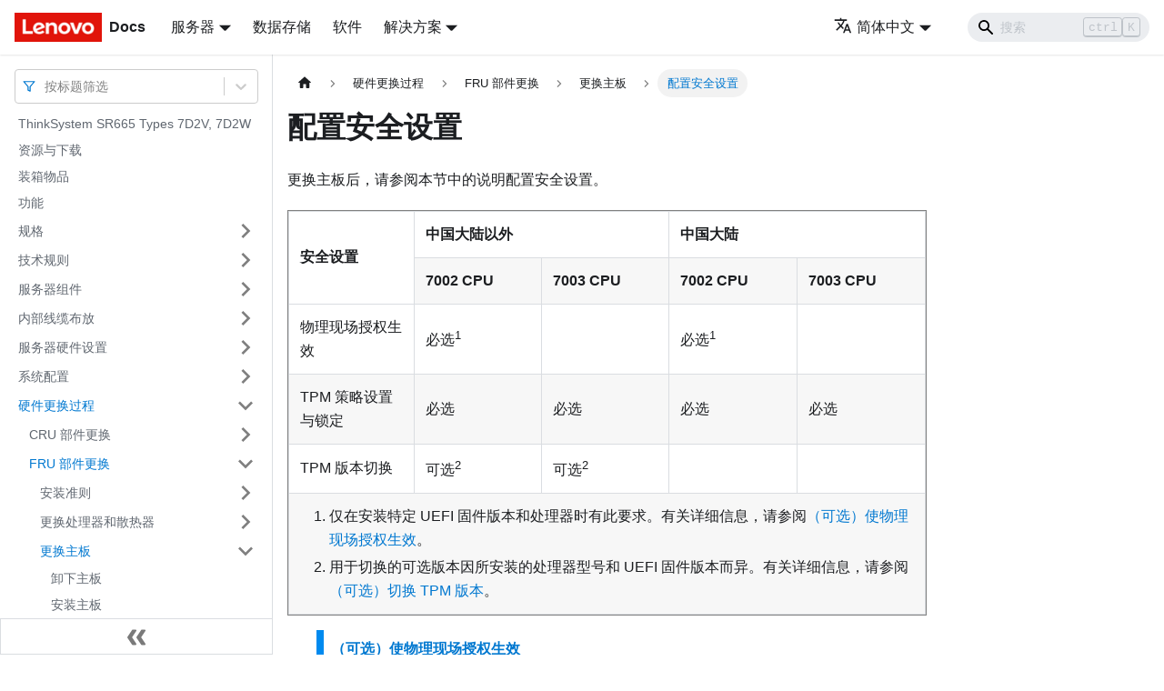

--- FILE ---
content_type: text/html; charset=UTF-8
request_url: https://pubs.lenovo.com/sr665/zh-CN/security_settings
body_size: 7159
content:
<!doctype html>
<html lang="zh-CN" dir="ltr" class="docs-wrapper docs-doc-page docs-version-current plugin-docs plugin-id-default docs-doc-id-security_settings" data-has-hydrated="false">
<head>
<meta charset="UTF-8">

<title data-rh="true">配置安全设置 | ThinkSystem SR665 | Lenovo Docs</title><meta data-rh="true" name="viewport" content="width=device-width,initial-scale=1"><meta data-rh="true" name="twitter:card" content="summary_large_image"><meta data-rh="true" property="og:image" content="https://pubs.lenovo.com/sr665/zh-CN/img/product_soc.png"><meta data-rh="true" name="twitter:image" content="https://pubs.lenovo.com/sr665/zh-CN/img/product_soc.png"><meta data-rh="true" property="og:url" content="https://pubs.lenovo.com/sr665/zh-CN/security_settings"><meta data-rh="true" name="docusaurus_locale" content="zh-CN"><meta data-rh="true" name="docsearch:language" content="zh-CN"><meta data-rh="true" name="keywords" content="SR665, 7D2W, 7D2V"><meta data-rh="true" name="og:site_name" content="Lenovo Documentation"><meta data-rh="true" name="robots" content="max-image-preview:large"><meta data-rh="true" name="docusaurus_version" content="current"><meta data-rh="true" name="docusaurus_tag" content="docs-default-current"><meta data-rh="true" name="docsearch:version" content="current"><meta data-rh="true" name="docsearch:docusaurus_tag" content="docs-default-current"><meta data-rh="true" property="og:title" content="配置安全设置 | ThinkSystem SR665 | Lenovo Docs"><meta data-rh="true" name="description" content="更换主板后，请参阅本节中的说明配置安全设置。"><meta data-rh="true" property="og:description" content="更换主板后，请参阅本节中的说明配置安全设置。"><link data-rh="true" rel="icon" href="/sr665/zh-CN/img/favicon.ico"><link data-rh="true" rel="canonical" href="https://pubs.lenovo.com/sr665/zh-CN/security_settings"><link data-rh="true" rel="alternate" href="https://pubs.lenovo.com/sr665/security_settings" hreflang="en"><link data-rh="true" rel="alternate" href="https://pubs.lenovo.com/sr665/de/security_settings" hreflang="de"><link data-rh="true" rel="alternate" href="https://pubs.lenovo.com/sr665/es/security_settings" hreflang="es"><link data-rh="true" rel="alternate" href="https://pubs.lenovo.com/sr665/fr/security_settings" hreflang="fr"><link data-rh="true" rel="alternate" href="https://pubs.lenovo.com/sr665/it/security_settings" hreflang="it"><link data-rh="true" rel="alternate" href="https://pubs.lenovo.com/sr665/ja/security_settings" hreflang="ja"><link data-rh="true" rel="alternate" href="https://pubs.lenovo.com/sr665/ko/security_settings" hreflang="ko"><link data-rh="true" rel="alternate" href="https://pubs.lenovo.com/sr665/pt-BR/security_settings" hreflang="pt-BR"><link data-rh="true" rel="alternate" href="https://pubs.lenovo.com/sr665/ru/security_settings" hreflang="ru"><link data-rh="true" rel="alternate" href="https://pubs.lenovo.com/sr665/th/security_settings" hreflang="th"><link data-rh="true" rel="alternate" href="https://pubs.lenovo.com/sr665/zh-CN/security_settings" hreflang="zh-CN"><link data-rh="true" rel="alternate" href="https://pubs.lenovo.com/sr665/zh-TW/security_settings" hreflang="zh-TW"><link data-rh="true" rel="alternate" href="https://pubs.lenovo.com/sr665/security_settings" hreflang="x-default"><link rel="preconnect" href="https://www.google-analytics.com">
<link rel="preconnect" href="https://www.googletagmanager.com">
<script async src="https://www.googletagmanager.com/gtag/js?id=G-XM7YNY3PYK"></script>
<script>function gtag(){dataLayer.push(arguments)}window.dataLayer=window.dataLayer||[],gtag("js",new Date),gtag("config","G-XM7YNY3PYK",{anonymize_ip:!0})</script>




<link rel="preconnect" href="https://fonts.googleapis.com">
<link rel="preconnect" href="https://fonts.gstatic.com" crossorigin="anonymous"><link rel="stylesheet" href="/sr665/zh-CN/assets/css/styles.fb44ca10.css">
<link rel="preload" href="/sr665/zh-CN/assets/js/runtime~main.f93a9181.js" as="script">
<link rel="preload" href="/sr665/zh-CN/assets/js/main.454c3f1b.js" as="script">
</head>
<body class="navigation-with-keyboard">
<script>!function(){function t(t){document.documentElement.setAttribute("data-theme",t)}var e=function(){var t=null;try{t=new URLSearchParams(window.location.search).get("docusaurus-theme")}catch(t){}return t}()||function(){var t=null;try{t=localStorage.getItem("theme")}catch(t){}return t}();t(null!==e?e:"light")}()</script><div id="__docusaurus">
<div role="region" aria-label="跳到主要内容"><a class="skipToContent_FR4N" href="#__docusaurus_skipToContent_fallback">跳到主要内容</a></div><nav aria-label="主导航" class="navbar navbar--fixed-top navbarHideable_glH5"><div class="navbar__inner"><div class="navbar__items"><button aria-label="切换导航栏" aria-expanded="false" class="navbar__toggle clean-btn" type="button"><svg width="30" height="30" viewBox="0 0 30 30" aria-hidden="true"><path stroke="currentColor" stroke-linecap="round" stroke-miterlimit="10" stroke-width="2" d="M4 7h22M4 15h22M4 23h22"></path></svg></button><a href="https://pubs.lenovo.com/zh-CN/" target="_self" rel="noopener noreferrer" class="navbar__brand"><div class="navbar__logo"><img src="/sr665/zh-CN/img/lenovo.png" alt="Lenovo Logo" class="themedImage_zFba themedImage--light_SMtw" height="32" width="96"><img src="/sr665/zh-CN/img/lenovo.png" alt="Lenovo Logo" class="themedImage_zFba themedImage--dark_SHhT" height="32" width="96"></div><b class="navbar__title text--truncate">Docs</b></a><div class="navbar__item dropdown dropdown--hoverable"><a href="#" aria-haspopup="true" aria-expanded="false" role="button" class="navbar__link">服务器</a><ul class="dropdown__menu"><li><a href="https://pubs.lenovo.com/zh-CN/thinksystem" target="_self" rel="noopener noreferrer" class="dropdown__link externalLink-none">ThinkSystem<svg width="12" height="12" aria-hidden="true" viewBox="0 0 24 24" class="iconExternalLink_SHu7"><path fill="currentColor" d="M21 13v10h-21v-19h12v2h-10v15h17v-8h2zm3-12h-10.988l4.035 4-6.977 7.07 2.828 2.828 6.977-7.07 4.125 4.172v-11z"></path></svg></a></li><li><a href="https://pubs.lenovo.com/zh-CN/thinkedge" target="_self" rel="noopener noreferrer" class="dropdown__link externalLink-none">ThinkEdge<svg width="12" height="12" aria-hidden="true" viewBox="0 0 24 24" class="iconExternalLink_SHu7"><path fill="currentColor" d="M21 13v10h-21v-19h12v2h-10v15h17v-8h2zm3-12h-10.988l4.035 4-6.977 7.07 2.828 2.828 6.977-7.07 4.125 4.172v-11z"></path></svg></a></li><li><a href="https://pubs.lenovo.com/zh-CN/systemx" target="_self" rel="noopener noreferrer" class="dropdown__link externalLink-none">System x<svg width="12" height="12" aria-hidden="true" viewBox="0 0 24 24" class="iconExternalLink_SHu7"><path fill="currentColor" d="M21 13v10h-21v-19h12v2h-10v15h17v-8h2zm3-12h-10.988l4.035 4-6.977 7.07 2.828 2.828 6.977-7.07 4.125 4.172v-11z"></path></svg></a></li><li><a href="https://serveroption.lenovo.com/" target="_blank" rel="noopener noreferrer" class="dropdown__link">Option<svg width="12" height="12" aria-hidden="true" viewBox="0 0 24 24" class="iconExternalLink_SHu7"><path fill="currentColor" d="M21 13v10h-21v-19h12v2h-10v15h17v-8h2zm3-12h-10.988l4.035 4-6.977 7.07 2.828 2.828 6.977-7.07 4.125 4.172v-11z"></path></svg></a></li></ul></div><a href="https://datacentersupport.lenovo.com/storagepubs" target="_self" rel="noopener noreferrer" class="navbar__item navbar__link externalLink-none">数据存储<svg width="13.5" height="13.5" aria-hidden="true" viewBox="0 0 24 24" class="iconExternalLink_SHu7"><path fill="currentColor" d="M21 13v10h-21v-19h12v2h-10v15h17v-8h2zm3-12h-10.988l4.035 4-6.977 7.07 2.828 2.828 6.977-7.07 4.125 4.172v-11z"></path></svg></a><a href="https://pubs.lenovo.com/zh-CN/software" target="_self" rel="noopener noreferrer" class="navbar__item navbar__link externalLink-none">软件<svg width="13.5" height="13.5" aria-hidden="true" viewBox="0 0 24 24" class="iconExternalLink_SHu7"><path fill="currentColor" d="M21 13v10h-21v-19h12v2h-10v15h17v-8h2zm3-12h-10.988l4.035 4-6.977 7.07 2.828 2.828 6.977-7.07 4.125 4.172v-11z"></path></svg></a><div class="navbar__item dropdown dropdown--hoverable"><a href="#" aria-haspopup="true" aria-expanded="false" role="button" class="navbar__link">解决方案</a><ul class="dropdown__menu"><li><a href="https://pubs.lenovo.com/zh-CN/thinkagile" target="_self" rel="noopener noreferrer" class="dropdown__link externalLink-none">ThinkAgile<svg width="12" height="12" aria-hidden="true" viewBox="0 0 24 24" class="iconExternalLink_SHu7"><path fill="currentColor" d="M21 13v10h-21v-19h12v2h-10v15h17v-8h2zm3-12h-10.988l4.035 4-6.977 7.07 2.828 2.828 6.977-7.07 4.125 4.172v-11z"></path></svg></a></li><li><a href="https://pubs.lenovo.com/zh-CN/water-cooling-solution" target="_self" rel="noopener noreferrer" class="dropdown__link externalLink-none">Water Cooling Solution<svg width="12" height="12" aria-hidden="true" viewBox="0 0 24 24" class="iconExternalLink_SHu7"><path fill="currentColor" d="M21 13v10h-21v-19h12v2h-10v15h17v-8h2zm3-12h-10.988l4.035 4-6.977 7.07 2.828 2.828 6.977-7.07 4.125 4.172v-11z"></path></svg></a></li></ul></div></div><div class="navbar__items navbar__items--right"><div class="navbar__item dropdown dropdown--hoverable dropdown--right"><a href="#" aria-haspopup="true" aria-expanded="false" role="button" class="navbar__link"><svg viewBox="0 0 24 24" width="20" height="20" aria-hidden="true" class="iconLanguage_DSK9"><path fill="currentColor" d="M12.87 15.07l-2.54-2.51.03-.03c1.74-1.94 2.98-4.17 3.71-6.53H17V4h-7V2H8v2H1v1.99h11.17C11.5 7.92 10.44 9.75 9 11.35 8.07 10.32 7.3 9.19 6.69 8h-2c.73 1.63 1.73 3.17 2.98 4.56l-5.09 5.02L4 19l5-5 3.11 3.11.76-2.04zM18.5 10h-2L12 22h2l1.12-3h4.75L21 22h2l-4.5-12zm-2.62 7l1.62-4.33L19.12 17h-3.24z"></path></svg>简体中文</a><ul class="dropdown__menu"><li><a href="/sr665/security_settings" target="_self" rel="noopener noreferrer" class="dropdown__link" lang="en">English</a></li><li><a href="/sr665/de/security_settings" target="_self" rel="noopener noreferrer" class="dropdown__link" lang="de">Deutsch</a></li><li><a href="/sr665/es/security_settings" target="_self" rel="noopener noreferrer" class="dropdown__link" lang="es">Español</a></li><li><a href="/sr665/fr/security_settings" target="_self" rel="noopener noreferrer" class="dropdown__link" lang="fr">Français</a></li><li><a href="/sr665/it/security_settings" target="_self" rel="noopener noreferrer" class="dropdown__link" lang="it">Italiano</a></li><li><a href="/sr665/ja/security_settings" target="_self" rel="noopener noreferrer" class="dropdown__link" lang="ja">日本語</a></li><li><a href="/sr665/ko/security_settings" target="_self" rel="noopener noreferrer" class="dropdown__link" lang="ko">한국어</a></li><li><a href="/sr665/pt-BR/security_settings" target="_self" rel="noopener noreferrer" class="dropdown__link" lang="pt-BR">Português do Brasil</a></li><li><a href="/sr665/ru/security_settings" target="_self" rel="noopener noreferrer" class="dropdown__link" lang="ru">Русский</a></li><li><a href="/sr665/th/security_settings" target="_self" rel="noopener noreferrer" class="dropdown__link" lang="th">ภาษาไทย</a></li><li><a href="/sr665/zh-CN/security_settings" target="_self" rel="noopener noreferrer" class="dropdown__link dropdown__link--active" lang="zh-CN">简体中文</a></li><li><a href="/sr665/zh-TW/security_settings" target="_self" rel="noopener noreferrer" class="dropdown__link" lang="zh-TW">繁體中文</a></li></ul></div><div class="searchBox_BlU4"><div class="navbar__search searchBarContainer_h4SQ"><input placeholder="搜索" aria-label="Search" class="navbar__search-input"><div class="loadingRing_kmHx searchBarLoadingRing_AT3w"><div></div><div></div><div></div><div></div></div></div></div></div></div><div role="presentation" class="navbar-sidebar__backdrop"></div></nav><div id="__docusaurus_skipToContent_fallback" class="main-wrapper mainWrapper_OJKY docsWrapper_a8OH"><button aria-label="回到顶部" class="clean-btn theme-back-to-top-button backToTopButton_xZQ7" type="button"></button><div class="docPage_LEBb"><aside class="theme-doc-sidebar-container docSidebarContainer_TOXn"><div class="sidebarViewport_swqP"><div class="sidebar_TiFu sidebarWithHideableNavbar_b5mb"><a href="https://pubs.lenovo.com/zh-CN/" target="_self" rel="noopener noreferrer" tabindex="-1" class="sidebarLogo_Jpyc"><img src="/sr665/zh-CN/img/lenovo.png" alt="Lenovo Logo" class="themedImage_zFba themedImage--light_SMtw" height="32" width="96"><img src="/sr665/zh-CN/img/lenovo.png" alt="Lenovo Logo" class="themedImage_zFba themedImage--dark_SHhT" height="32" width="96"><b>Docs</b></a><nav aria-label="文档侧边栏" class="menu thin-scrollbar menu_Y1UP"><style data-emotion="css b62m3t-container">.css-b62m3t-container{position:relative;box-sizing:border-box;}</style><div class="titleFilter_mcU3 css-b62m3t-container"><style data-emotion="css 7pg0cj-a11yText">.css-7pg0cj-a11yText{z-index:9999;border:0;clip:rect(1px, 1px, 1px, 1px);height:1px;width:1px;position:absolute;overflow:hidden;padding:0;white-space:nowrap;}</style><span id="react-select-1240-live-region" class="css-7pg0cj-a11yText"></span><span aria-live="polite" aria-atomic="false" aria-relevant="additions text" role="log" class="css-7pg0cj-a11yText"></span><style data-emotion="css 13cymwt-control">.css-13cymwt-control{-webkit-align-items:center;-webkit-box-align:center;-ms-flex-align:center;align-items:center;cursor:default;display:-webkit-box;display:-webkit-flex;display:-ms-flexbox;display:flex;-webkit-box-flex-wrap:wrap;-webkit-flex-wrap:wrap;-ms-flex-wrap:wrap;flex-wrap:wrap;-webkit-box-pack:justify;-webkit-justify-content:space-between;justify-content:space-between;min-height:38px;outline:0!important;position:relative;-webkit-transition:all 100ms;transition:all 100ms;background-color:hsl(0, 0%, 100%);border-color:hsl(0, 0%, 80%);border-radius:4px;border-style:solid;border-width:1px;box-sizing:border-box;}.css-13cymwt-control:hover{border-color:hsl(0, 0%, 70%);}</style><div class="title-filter__control css-13cymwt-control"><svg stroke="currentColor" fill="none" stroke-width="2" viewBox="0 0 24 24" stroke-linecap="round" stroke-linejoin="round" class="titleFilterIcon_Fmk3" height="1em" width="1em" xmlns="http://www.w3.org/2000/svg"><polygon points="22 3 2 3 10 12.46 10 19 14 21 14 12.46 22 3"></polygon></svg> <style data-emotion="css hlgwow">.css-hlgwow{-webkit-align-items:center;-webkit-box-align:center;-ms-flex-align:center;align-items:center;display:grid;-webkit-flex:1;-ms-flex:1;flex:1;-webkit-box-flex-wrap:wrap;-webkit-flex-wrap:wrap;-ms-flex-wrap:wrap;flex-wrap:wrap;-webkit-overflow-scrolling:touch;position:relative;overflow:hidden;padding:2px 8px;box-sizing:border-box;}</style><div class="title-filter__value-container css-hlgwow"><style data-emotion="css 1jqq78o-placeholder">.css-1jqq78o-placeholder{grid-area:1/1/2/3;color:hsl(0, 0%, 50%);margin-left:2px;margin-right:2px;box-sizing:border-box;}</style><div class="title-filter__placeholder css-1jqq78o-placeholder" id="react-select-1240-placeholder">按标题筛选</div><style data-emotion="css 19bb58m">.css-19bb58m{visibility:visible;-webkit-flex:1 1 auto;-ms-flex:1 1 auto;flex:1 1 auto;display:inline-grid;grid-area:1/1/2/3;grid-template-columns:0 min-content;margin:2px;padding-bottom:2px;padding-top:2px;color:hsl(0, 0%, 20%);box-sizing:border-box;}.css-19bb58m:after{content:attr(data-value) " ";visibility:hidden;white-space:pre;grid-area:1/2;font:inherit;min-width:2px;border:0;margin:0;outline:0;padding:0;}</style><div class="title-filter__input-container css-19bb58m" data-value=""><input class="title-filter__input" style="label:input;color:inherit;background:0;opacity:1;width:100%;grid-area:1 / 2;font:inherit;min-width:2px;border:0;margin:0;outline:0;padding:0" autocapitalize="none" autocomplete="off" autocorrect="off" id="react-select-1240-input" spellcheck="false" tabindex="0" aria-autocomplete="list" aria-expanded="false" aria-haspopup="true" role="combobox" aria-activedescendant="" aria-describedby="react-select-1240-placeholder"></div></div><style data-emotion="css 1wy0on6">.css-1wy0on6{-webkit-align-items:center;-webkit-box-align:center;-ms-flex-align:center;align-items:center;-webkit-align-self:stretch;-ms-flex-item-align:stretch;align-self:stretch;display:-webkit-box;display:-webkit-flex;display:-ms-flexbox;display:flex;-webkit-flex-shrink:0;-ms-flex-negative:0;flex-shrink:0;box-sizing:border-box;}</style><div class="title-filter__indicators css-1wy0on6"><style data-emotion="css 1u9des2-indicatorSeparator">.css-1u9des2-indicatorSeparator{-webkit-align-self:stretch;-ms-flex-item-align:stretch;align-self:stretch;width:1px;background-color:hsl(0, 0%, 80%);margin-bottom:8px;margin-top:8px;box-sizing:border-box;}</style><span class="title-filter__indicator-separator css-1u9des2-indicatorSeparator"></span><style data-emotion="css 1xc3v61-indicatorContainer">.css-1xc3v61-indicatorContainer{display:-webkit-box;display:-webkit-flex;display:-ms-flexbox;display:flex;-webkit-transition:color 150ms;transition:color 150ms;color:hsl(0, 0%, 80%);padding:8px;box-sizing:border-box;}.css-1xc3v61-indicatorContainer:hover{color:hsl(0, 0%, 60%);}</style><div class="title-filter__indicator title-filter__dropdown-indicator css-1xc3v61-indicatorContainer" aria-hidden="true"><style data-emotion="css 8mmkcg">.css-8mmkcg{display:inline-block;fill:currentColor;line-height:1;stroke:currentColor;stroke-width:0;}</style><svg height="20" width="20" viewBox="0 0 20 20" aria-hidden="true" focusable="false" class="css-8mmkcg"><path d="M4.516 7.548c0.436-0.446 1.043-0.481 1.576 0l3.908 3.747 3.908-3.747c0.533-0.481 1.141-0.446 1.574 0 0.436 0.445 0.408 1.197 0 1.615-0.406 0.418-4.695 4.502-4.695 4.502-0.217 0.223-0.502 0.335-0.787 0.335s-0.57-0.112-0.789-0.335c0 0-4.287-4.084-4.695-4.502s-0.436-1.17 0-1.615z"></path></svg></div></div></div></div><ul class="theme-doc-sidebar-menu menu__list"><li class="theme-doc-sidebar-item-link theme-doc-sidebar-item-link-level-1 menu__list-item"><a class="menu__link" href="/sr665/zh-CN/">ThinkSystem SR665 Types 7D2V, 7D2W</a></li><li class="theme-doc-sidebar-item-link theme-doc-sidebar-item-link-level-1 menu__list-item"><a class="menu__link" href="/sr665/zh-CN/pdf_files">资源与下载</a></li><li class="theme-doc-sidebar-item-link theme-doc-sidebar-item-link-level-1 menu__list-item"><a class="menu__link" href="/sr665/zh-CN/server_package_contents">装箱物品</a></li><li class="theme-doc-sidebar-item-link theme-doc-sidebar-item-link-level-1 menu__list-item"><a class="menu__link" href="/sr665/zh-CN/server_features">功能</a></li><li class="theme-doc-sidebar-item-category theme-doc-sidebar-item-category-level-1 menu__list-item menu__list-item--collapsed"><div class="menu__list-item-collapsible"><a class="menu__link menu__link--sublist" aria-expanded="false" href="/sr665/zh-CN/specifications">规格</a><button aria-label="打开/收起侧边栏菜单「规格」" type="button" class="clean-btn menu__caret"></button></div></li><li class="theme-doc-sidebar-item-category theme-doc-sidebar-item-category-level-1 menu__list-item menu__list-item--collapsed"><div class="menu__list-item-collapsible"><a class="menu__link menu__link--sublist" aria-expanded="false" href="/sr665/zh-CN/technical_rules">技术规则</a><button aria-label="打开/收起侧边栏菜单「技术规则」" type="button" class="clean-btn menu__caret"></button></div></li><li class="theme-doc-sidebar-item-category theme-doc-sidebar-item-category-level-1 menu__list-item menu__list-item--collapsed"><div class="menu__list-item-collapsible"><a class="menu__link menu__link--sublist" aria-expanded="false" href="/sr665/zh-CN/server_components">服务器组件</a><button aria-label="打开/收起侧边栏菜单「服务器组件」" type="button" class="clean-btn menu__caret"></button></div></li><li class="theme-doc-sidebar-item-category theme-doc-sidebar-item-category-level-1 menu__list-item menu__list-item--collapsed"><div class="menu__list-item-collapsible"><a class="menu__link menu__link--sublist" aria-expanded="false" href="/sr665/zh-CN/internal_cable_routing">内部线缆布放</a><button aria-label="打开/收起侧边栏菜单「内部线缆布放」" type="button" class="clean-btn menu__caret"></button></div></li><li class="theme-doc-sidebar-item-category theme-doc-sidebar-item-category-level-1 menu__list-item menu__list-item--collapsed"><div class="menu__list-item-collapsible"><a class="menu__link menu__link--sublist" aria-expanded="false" href="/sr665/zh-CN/server_setup">服务器硬件设置</a><button aria-label="打开/收起侧边栏菜单「服务器硬件设置」" type="button" class="clean-btn menu__caret"></button></div></li><li class="theme-doc-sidebar-item-category theme-doc-sidebar-item-category-level-1 menu__list-item menu__list-item--collapsed"><div class="menu__list-item-collapsible"><a class="menu__link menu__link--sublist" aria-expanded="false" href="/sr665/zh-CN/managing_your_server">系统配置</a><button aria-label="打开/收起侧边栏菜单「系统配置」" type="button" class="clean-btn menu__caret"></button></div></li><li class="theme-doc-sidebar-item-category theme-doc-sidebar-item-category-level-1 menu__list-item"><div class="menu__list-item-collapsible"><a class="menu__link menu__link--sublist menu__link--active" aria-expanded="true" href="/sr665/zh-CN/hardware_replace_procedures">硬件更换过程</a><button aria-label="打开/收起侧边栏菜单「硬件更换过程」" type="button" class="clean-btn menu__caret"></button></div><ul style="display:block;overflow:visible;height:auto" class="menu__list"><li class="theme-doc-sidebar-item-category theme-doc-sidebar-item-category-level-2 menu__list-item menu__list-item--collapsed"><div class="menu__list-item-collapsible"><a class="menu__link menu__link--sublist" aria-expanded="false" tabindex="0" href="/sr665/zh-CN/cru_replacement_procedures">CRU 部件更换</a><button aria-label="打开/收起侧边栏菜单「CRU 部件更换」" type="button" class="clean-btn menu__caret"></button></div></li><li class="theme-doc-sidebar-item-category theme-doc-sidebar-item-category-level-2 menu__list-item"><div class="menu__list-item-collapsible"><a class="menu__link menu__link--sublist menu__link--active" aria-expanded="true" tabindex="0" href="/sr665/zh-CN/fru_replacement_procedures">FRU 部件更换</a><button aria-label="打开/收起侧边栏菜单「FRU 部件更换」" type="button" class="clean-btn menu__caret"></button></div><ul style="display:block;overflow:visible;height:auto" class="menu__list"><li class="theme-doc-sidebar-item-category theme-doc-sidebar-item-category-level-3 menu__list-item menu__list-item--collapsed"><div class="menu__list-item-collapsible"><a class="menu__link menu__link--sublist" aria-expanded="false" tabindex="0" href="/sr665/zh-CN/maintenance_manual_installation_guidelines_2">安装准则</a><button aria-label="打开/收起侧边栏菜单「安装准则」" type="button" class="clean-btn menu__caret"></button></div></li><li class="theme-doc-sidebar-item-category theme-doc-sidebar-item-category-level-3 menu__list-item menu__list-item--collapsed"><div class="menu__list-item-collapsible"><a class="menu__link menu__link--sublist" aria-expanded="false" tabindex="0" href="/sr665/zh-CN/microprocessor_heatsink_replacement">更换处理器和散热器</a><button aria-label="打开/收起侧边栏菜单「更换处理器和散热器」" type="button" class="clean-btn menu__caret"></button></div></li><li class="theme-doc-sidebar-item-category theme-doc-sidebar-item-category-level-3 menu__list-item"><div class="menu__list-item-collapsible"><a class="menu__link menu__link--sublist menu__link--active" aria-expanded="true" tabindex="0" href="/sr665/zh-CN/system_board_replacement">更换主板</a><button aria-label="打开/收起侧边栏菜单「更换主板」" type="button" class="clean-btn menu__caret"></button></div><ul style="display:block;overflow:visible;height:auto" class="menu__list"><li class="theme-doc-sidebar-item-link theme-doc-sidebar-item-link-level-4 menu__list-item"><a class="menu__link" tabindex="0" href="/sr665/zh-CN/remove_the_system_board">卸下主板</a></li><li class="theme-doc-sidebar-item-link theme-doc-sidebar-item-link-level-4 menu__list-item"><a class="menu__link" tabindex="0" href="/sr665/zh-CN/install_the_system_board">安装主板</a></li><li class="theme-doc-sidebar-item-link theme-doc-sidebar-item-link-level-4 menu__list-item"><a class="menu__link" tabindex="0" href="/sr665/zh-CN/update_vpd">更新重要产品数据（VPD）</a></li><li class="theme-doc-sidebar-item-category theme-doc-sidebar-item-category-level-4 menu__list-item"><div class="menu__list-item-collapsible menu__list-item-collapsible--active"><a class="menu__link menu__link--sublist menu__link--active" aria-current="page" aria-expanded="true" tabindex="0" href="/sr665/zh-CN/security_settings">配置安全设置</a><button aria-label="打开/收起侧边栏菜单「配置安全设置」" type="button" class="clean-btn menu__caret"></button></div><ul style="display:block;overflow:visible;height:auto" class="menu__list"><li class="theme-doc-sidebar-item-link theme-doc-sidebar-item-link-level-5 menu__list-item"><a class="menu__link" tabindex="0" href="/sr665/zh-CN/assert_physical_presence">（可选）使物理现场授权生效</a></li><li class="theme-doc-sidebar-item-category theme-doc-sidebar-item-category-level-5 menu__list-item menu__list-item--collapsed"><div class="menu__list-item-collapsible"><a class="menu__link menu__link--sublist" aria-expanded="false" tabindex="0" href="/sr665/zh-CN/set_tpm_policy">（必选）设置 TPM 策略</a><button aria-label="打开/收起侧边栏菜单「（必选）设置 TPM 策略」" type="button" class="clean-btn menu__caret"></button></div></li><li class="theme-doc-sidebar-item-link theme-doc-sidebar-item-link-level-5 menu__list-item"><a class="menu__link" tabindex="0" href="/sr665/zh-CN/set_the_tpm_version">（可选）切换 TPM 版本</a></li><li class="theme-doc-sidebar-item-link theme-doc-sidebar-item-link-level-5 menu__list-item"><a class="menu__link" tabindex="0" href="/sr665/zh-CN/enable_uefi_secure_boot">（可选）启用 UEFI 安全引导</a></li></ul></li></ul></li></ul></li></ul></li><li class="theme-doc-sidebar-item-category theme-doc-sidebar-item-category-level-1 menu__list-item menu__list-item--collapsed"><div class="menu__list-item-collapsible"><a class="menu__link menu__link--sublist" aria-expanded="false" href="/sr665/zh-CN/maintenance_manual_problem_determination">问题确定</a><button aria-label="打开/收起侧边栏菜单「问题确定」" type="button" class="clean-btn menu__caret"></button></div></li><li class="theme-doc-sidebar-item-category theme-doc-sidebar-item-category-level-1 menu__list-item menu__list-item--collapsed"><div class="menu__list-item-collapsible"><a class="menu__link menu__link--sublist" aria-expanded="false" href="/sr665/zh-CN/messages_introduction">消息</a><button aria-label="打开/收起侧边栏菜单「消息」" type="button" class="clean-btn menu__caret"></button></div></li><li class="theme-doc-sidebar-item-category theme-doc-sidebar-item-category-level-1 menu__list-item menu__list-item--collapsed"><div class="menu__list-item-collapsible"><a class="menu__link menu__link--sublist" aria-expanded="false" href="/sr665/zh-CN/hardware_disassembling_for_recycle">拆卸硬件以进行回收</a><button aria-label="打开/收起侧边栏菜单「拆卸硬件以进行回收」" type="button" class="clean-btn menu__caret"></button></div></li><li class="theme-doc-sidebar-item-category theme-doc-sidebar-item-category-level-1 menu__list-item menu__list-item--collapsed"><div class="menu__list-item-collapsible"><a class="menu__link menu__link--sublist" aria-expanded="false" href="/sr665/zh-CN/getting_help_and_technical_assistance">获取帮助和技术协助</a><button aria-label="打开/收起侧边栏菜单「获取帮助和技术协助」" type="button" class="clean-btn menu__caret"></button></div></li></ul><div class="sidebar-resource-links"><hr><div><a href="https://lenovopress.lenovo.com/lp1269-thinksystem-sr665-server" class="menu__link" target="_BLANK"><img height="24" width="24" src="https://pubs.lenovo.com/img/lenovopress.png"><span class="sidebarLinks-name">ThinkSystem SR665 Server Product Guide</span><div><svg stroke="currentColor" fill="currentColor" stroke-width="0" viewBox="0 0 512 512" height="0.875rem" width="0.875rem" xmlns="http://www.w3.org/2000/svg"><path d="M432,320H400a16,16,0,0,0-16,16V448H64V128H208a16,16,0,0,0,16-16V80a16,16,0,0,0-16-16H48A48,48,0,0,0,0,112V464a48,48,0,0,0,48,48H400a48,48,0,0,0,48-48V336A16,16,0,0,0,432,320ZM488,0h-128c-21.37,0-32.05,25.91-17,41l35.73,35.73L135,320.37a24,24,0,0,0,0,34L157.67,377a24,24,0,0,0,34,0L435.28,133.32,471,169c15,15,41,4.5,41-17V24A24,24,0,0,0,488,0Z"></path></svg></div></a></div></div></nav><button type="button" title="收起侧边栏" aria-label="收起侧边栏" class="button button--secondary button--outline collapseSidebarButton_e0pa"><svg width="20" height="20" aria-hidden="true" class="collapseSidebarButtonIcon_KEWD"><g fill="#7a7a7a"><path d="M9.992 10.023c0 .2-.062.399-.172.547l-4.996 7.492a.982.982 0 01-.828.454H1c-.55 0-1-.453-1-1 0-.2.059-.403.168-.551l4.629-6.942L.168 3.078A.939.939 0 010 2.528c0-.548.45-.997 1-.997h2.996c.352 0 .649.18.828.45L9.82 9.472c.11.148.172.347.172.55zm0 0"></path><path d="M19.98 10.023c0 .2-.058.399-.168.547l-4.996 7.492a.987.987 0 01-.828.454h-3c-.547 0-.996-.453-.996-1 0-.2.059-.403.168-.551l4.625-6.942-4.625-6.945a.939.939 0 01-.168-.55 1 1 0 01.996-.997h3c.348 0 .649.18.828.45l4.996 7.492c.11.148.168.347.168.55zm0 0"></path></g></svg></button></div></div></aside><main class="docMainContainer_LQPs"><div class="container padding-top--md padding-bottom--lg"><div class="row"><div class="col docItemCol_z5aJ"><div class="docItemContainer_c0TR"><article><nav class="theme-doc-breadcrumbs breadcrumbsContainer_DwUf" aria-label="页面路径"><ul class="breadcrumbs" itemscope="" itemtype="https://schema.org/BreadcrumbList"><li class="breadcrumbs__item"><a aria-label="主页面" class="breadcrumbs__link" href="/sr665/zh-CN/"><svg viewBox="0 0 24 24" class="breadcrumbHomeIcon_Ppp2"><path d="M10 19v-5h4v5c0 .55.45 1 1 1h3c.55 0 1-.45 1-1v-7h1.7c.46 0 .68-.57.33-.87L12.67 3.6c-.38-.34-.96-.34-1.34 0l-8.36 7.53c-.34.3-.13.87.33.87H5v7c0 .55.45 1 1 1h3c.55 0 1-.45 1-1z" fill="currentColor"></path></svg></a></li><li itemscope="" itemprop="itemListElement" itemtype="https://schema.org/ListItem" class="breadcrumbs__item"><a class="breadcrumbs__link" itemprop="item" href="/sr665/zh-CN/hardware_replace_procedures"><span itemprop="name">硬件更换过程</span></a><meta itemprop="position" content="1"></li><li itemscope="" itemprop="itemListElement" itemtype="https://schema.org/ListItem" class="breadcrumbs__item"><a class="breadcrumbs__link" itemprop="item" href="/sr665/zh-CN/fru_replacement_procedures"><span itemprop="name">FRU 部件更换</span></a><meta itemprop="position" content="2"></li><li itemscope="" itemprop="itemListElement" itemtype="https://schema.org/ListItem" class="breadcrumbs__item"><a class="breadcrumbs__link" itemprop="item" href="/sr665/zh-CN/system_board_replacement"><span itemprop="name">更换主板</span></a><meta itemprop="position" content="3"></li><li itemscope="" itemprop="itemListElement" itemtype="https://schema.org/ListItem" class="breadcrumbs__item breadcrumbs__item--active"><span class="breadcrumbs__link" itemprop="name">配置安全设置</span><meta itemprop="position" content="4"></li></ul></nav><div class="theme-doc-markdown markdown"><h1>配置安全设置</h1><div class="body taskbody"><p class="shortdesc">更换主板后，请参阅本节中的说明配置安全设置。</p><div class="section context"><div class="p"><div class="tablenoborder"><table cellpadding="4" cellspacing="0" summary="" width="100%" frame="border" border="1" rules="all" class="table table_width-full"><tbody class="tbody"><tr style="vertical-align:middle"><td rowspan="2" style="vertical-align:middle" class="entry nocellnorowborder"><strong class="ph b">安全设置</strong></td><td colspan="2" style="vertical-align:middle" class="entry nocellnorowborder"><strong class="ph b">中国大陆以外</strong></td><td colspan="2" style="vertical-align:middle" class="entry cell-norowborder"><strong class="ph b">中国大陆</strong></td></tr><tr><td style="vertical-align:middle" class="entry nocellnorowborder"><strong class="ph b">7002 CPU</strong></td><td style="vertical-align:middle" class="entry nocellnorowborder"><strong class="ph b">7003 CPU</strong></td><td style="vertical-align:middle" class="entry nocellnorowborder"><strong class="ph b">7002 CPU</strong></td><td style="vertical-align:middle" class="entry cell-norowborder"><strong class="ph b">7003 CPU</strong></td></tr><tr style="vertical-align:middle"><td style="vertical-align:middle" class="entry nocellnorowborder">物理现场授权生效</td><td style="vertical-align:middle" class="entry nocellnorowborder">必选<sup class="ph sup">1</sup></td><td style="vertical-align:middle" class="entry nocellnorowborder"> </td><td style="vertical-align:middle" class="entry nocellnorowborder">必选<sup class="ph sup">1</sup></td><td style="vertical-align:middle" class="entry cell-norowborder"> </td></tr><tr style="vertical-align:middle"><td style="vertical-align:middle" class="entry nocellnorowborder">TPM 策略设置与锁定</td><td style="vertical-align:middle" class="entry nocellnorowborder">必选</td><td style="vertical-align:middle" class="entry nocellnorowborder">必选</td><td style="vertical-align:middle" class="entry nocellnorowborder">必选</td><td style="vertical-align:middle" class="entry cell-norowborder">必选</td></tr><tr style="vertical-align:middle"><td style="vertical-align:middle" class="entry nocellnorowborder">TPM 版本切换</td><td style="vertical-align:middle" class="entry nocellnorowborder">可选<sup class="ph sup">2</sup></td><td style="vertical-align:middle" class="entry nocellnorowborder">可选<sup class="ph sup">2</sup></td><td style="vertical-align:middle" class="entry nocellnorowborder"> </td><td style="vertical-align:middle" class="entry cell-norowborder"> </td></tr><tr><td colspan="5" style="vertical-align:middle" class="entry cellrowborder"><ol compact="" class="ol"><li class="li"><p class="p">仅在安装特定 UEFI 固件版本和处理器时有此要求。有关详细信息，请参阅<a title="请按本主题中的说明使物理现场授权生效。" class="xref" href="/sr665/zh-CN/assert_physical_presence">（可选）使物理现场授权生效</a>。</p></li><li class="li"><p class="p">用于切换的可选版本因所安装的处理器型号和 UEFI 固件版本而异。有关详细信息，请参阅<a title="请按本主题中的说明设置 TPM 版本。" class="xref" href="/sr665/zh-CN/set_the_tpm_version">（可选）切换 TPM 版本</a>。</p></li></ol></td></tr></tbody></table></div></div></div></div><div class="related-links"><ul class="ullinks"><li class="link ulchildlink"><strong><a href="/sr665/zh-CN/assert_physical_presence">（可选）使物理现场授权生效</a></strong><br>请按本主题中的说明使物理现场授权生效。</li><li class="link ulchildlink"><strong><a href="/sr665/zh-CN/set_tpm_policy">（必选）设置 TPM 策略</a></strong><br>请按本主题中的说明设置 TPM 策略。</li><li class="link ulchildlink"><strong><a href="/sr665/zh-CN/set_the_tpm_version">（可选）切换 TPM 版本</a></strong><br>请按本主题中的说明设置 TPM 版本。</li><li class="link ulchildlink"><strong><a href="/sr665/zh-CN/enable_uefi_secure_boot">（可选）启用 UEFI 安全引导</a></strong><br>请按本主题中的说明启用 UEFI 安全引导。</li></ul></div><div></div></div><div class="feedback docusaurus-mt-lg" style="color:#ccc"><svg stroke="currentColor" fill="currentColor" stroke-width="0" viewBox="0 0 24 24" class="react-icons" height="1.5em" width="1.5em" xmlns="http://www.w3.org/2000/svg"><path fill="none" d="M0 0h24v24H0V0z"></path><path d="M20 4H4c-1.1 0-1.99.9-1.99 2L2 18c0 1.1.9 2 2 2h16c1.1 0 2-.9 2-2V6c0-1.1-.9-2-2-2zm0 14H4V8l8 5 8-5v10zm-8-7L4 6h16l-8 5z"></path></svg>提供反馈</div></article><nav class="pagination-nav docusaurus-mt-lg" aria-label="文件选项卡"><a class="pagination-nav__link pagination-nav__link--prev" href="/sr665/zh-CN/update_vpd"><div class="pagination-nav__sublabel">上一页</div><div class="pagination-nav__label">更新重要产品数据（VPD）</div></a><a class="pagination-nav__link pagination-nav__link--next" href="/sr665/zh-CN/assert_physical_presence"><div class="pagination-nav__sublabel">下一页</div><div class="pagination-nav__label">（可选）使物理现场授权生效</div></a></nav></div></div></div></div></main></div></div><footer class="footer footer--dark"><div class="container container-fluid"><div class="footer__bottom text--center"><div class="footer__copyright">© 2025 Lenovo. All rights reserved. <span class="lenovo-policy"><a href="https://www.lenovo.com/privacy/" target="_blank">Privacy Policy</a> | <a href="https://www.lenovo.com/us/en/legal/" target="_blank">Terms of Use</a></span></div></div></div></footer></div>
<script src="/sr665/zh-CN/assets/js/runtime~main.f93a9181.js"></script>
<script src="/sr665/zh-CN/assets/js/main.454c3f1b.js"></script>
</body>
</html>

--- FILE ---
content_type: application/javascript
request_url: https://pubs.lenovo.com/sr665/zh-CN/assets/js/23f06eb8.d4999eb8.js
body_size: 8
content:
"use strict";(self.webpackChunkdocs_importer=self.webpackChunkdocs_importer||[]).push([[82765],{83769:e=>{e.exports=JSON.parse('{"name":"docusaurus-plugin-content-docs","id":"default"}')}}]);

--- FILE ---
content_type: application/javascript
request_url: https://pubs.lenovo.com/sr665/zh-CN/assets/js/runtime~main.f93a9181.js
body_size: 28906
content:
(()=>{"use strict";var e,c,b,f,a,d={},r={};function t(e){var c=r[e];if(void 0!==c)return c.exports;var b=r[e]={exports:{}};return d[e].call(b.exports,b,b.exports,t),b.exports}t.m=d,e=[],t.O=(c,b,f,a)=>{if(!b){var d=1/0;for(i=0;i<e.length;i++){b=e[i][0],f=e[i][1],a=e[i][2];for(var r=!0,o=0;o<b.length;o++)(!1&a||d>=a)&&Object.keys(t.O).every((e=>t.O[e](b[o])))?b.splice(o--,1):(r=!1,a<d&&(d=a));if(r){e.splice(i--,1);var n=f();void 0!==n&&(c=n)}}return c}a=a||0;for(var i=e.length;i>0&&e[i-1][2]>a;i--)e[i]=e[i-1];e[i]=[b,f,a]},t.n=e=>{var c=e&&e.__esModule?()=>e.default:()=>e;return t.d(c,{a:c}),c},b=Object.getPrototypeOf?e=>Object.getPrototypeOf(e):e=>e.__proto__,t.t=function(e,f){if(1&f&&(e=this(e)),8&f)return e;if("object"==typeof e&&e){if(4&f&&e.__esModule)return e;if(16&f&&"function"==typeof e.then)return e}var a=Object.create(null);t.r(a);var d={};c=c||[null,b({}),b([]),b(b)];for(var r=2&f&&e;"object"==typeof r&&!~c.indexOf(r);r=b(r))Object.getOwnPropertyNames(r).forEach((c=>d[c]=()=>e[c]));return d.default=()=>e,t.d(a,d),a},t.d=(e,c)=>{for(var b in c)t.o(c,b)&&!t.o(e,b)&&Object.defineProperty(e,b,{enumerable:!0,get:c[b]})},t.f={},t.e=e=>Promise.all(Object.keys(t.f).reduce(((c,b)=>(t.f[b](e,c),c)),[])),t.u=e=>"assets/js/"+({64:"5b1014a3",111:"0ae3cfcc",201:"169ed956",229:"2c88afdf",280:"3356e68b",351:"389c8f2f",491:"64409b68",695:"f4aa5581",741:"30b3e293",863:"a146cb51",943:"0af4456f",1155:"db088ffa",1167:"f9558aab",1312:"4f55a4c2",1425:"b045020f",1451:"25eb60e9",1465:"2125110f",1543:"13aed876",1741:"3b9432a1",1825:"54857048",1832:"b42edea7",1879:"e2a18766",1880:"b58b921d",1897:"0ccd8289",1929:"0afc608d",2011:"789effba",2020:"0892964a",2309:"62706c3a",2378:"bcefb243",2417:"61651318",2475:"da023010",2526:"16d30acf",2533:"5a651503",3127:"b42e9fdf",3248:"f9bbfc77",3503:"d8dbeabd",3580:"805cf198",3621:"155bf13e",3648:"1caa97ec",3694:"ec01bbc3",3730:"833b475f",3777:"abc9d944",3782:"72ae8eaa",3788:"409089a8",3798:"fadc82f2",3940:"ea6aee6a",3977:"b101622d",4022:"7a6d28c4",4059:"e5a98ec6",4082:"a61897ba",4176:"6e37788e",4278:"95ac4d78",4300:"e4e51cbe",4408:"31a6c8f4",4413:"0d6ca7b5",4483:"4716ec98",4519:"e012d995",4573:"76eb0b9c",4663:"6f2c8018",4769:"1b98ee76",4849:"99ddcdf9",4890:"b360de8b",4992:"32018f8e",5226:"4db91959",5228:"f3e6b5f6",5283:"0bf0b88b",5355:"f42749d6",5423:"b909a969",5425:"7fb30120",5484:"ead19469",5642:"c0a04925",5696:"48f8cb33",5815:"5dacb2c6",5917:"bc3efbdb",6042:"d3a262a0",6241:"163a2826",6251:"42ec0aa0",6253:"b5b6b6fc",6287:"4d31b8c5",6309:"deab4def",6379:"4e07ae36",6580:"bed2bb12",6598:"d83192f9",6653:"06c2ee0c",6660:"590f6882",6769:"ae44c74a",7038:"b3e115bc",7059:"a801b87b",7118:"42a08b61",7205:"61bec3ba",7311:"6fc2eee6",7324:"3663b110",7381:"1e628ced",7514:"8122f451",7644:"f0278b72",7649:"49004fb8",7679:"3d442438",7697:"3c406896",7796:"3d0a4dd7",7885:"a9b7e076",7910:"d8ad1307",7945:"ce0ed7d7",7995:"674ae978",8120:"a0cce7a4",8127:"e03e40a6",8130:"e218d7e2",8175:"d72a592a",8249:"85341979",8372:"c424a0fc",8586:"311a6034",8627:"3b2f3b7f",8666:"c8296d69",8704:"2b4d2fc1",8889:"1ae46176",8942:"310f98b2",9081:"38709351",9181:"4de4fef2",9203:"a69c9eef",9232:"55b3e3f7",9275:"56509254",9343:"e5a7aa6c",9398:"5d5664cd",9412:"274c6b92",9460:"e48f7c15",9550:"3fd1b13a",9635:"2996c65f",9640:"8634620b",9720:"6451465d",9736:"a101fef6",9836:"91be03d6",9912:"563c155d",9914:"e538a997",9979:"3a2c019e",9997:"e1973ba3",10048:"6c7acfa4",10098:"07e5b555",10113:"a9def1f2",10179:"2eaaff92",10362:"5fdd9f85",10430:"8e0fadc1",10500:"ae67ad99",10530:"5200d11b",10538:"2b2b14be",10681:"e8020ef7",10774:"17ccba59",10828:"73ef689b",10939:"ce0c3175",10980:"0a89bdcf",11038:"8cdb4557",11072:"a4dd70c7",11114:"2ebb9c5e",11247:"e3f49c37",11397:"13709c9a",11625:"f440ea97",11752:"b1e2a83e",11871:"69adbe74",11981:"2376971e",12208:"7f46cef3",12476:"b819836e",12552:"a837256a",12561:"7def5e7f",12586:"840d788e",12635:"83fa663e",12637:"5e4c8efa",12650:"015008bc",12719:"f85fd0c6",12820:"50a9f3fb",12977:"b24315dc",13093:"92282e86",13179:"1d79cd9b",13360:"121f2a99",13367:"801c0ede",13533:"1bfac032",13556:"c1e7f595",13606:"40800164",13645:"21718460",13675:"edc5d110",13695:"690e6fd7",13735:"eee1e48e",13755:"1dad10a3",13830:"07dda674",13920:"c7fcdee9",13939:"651437df",13968:"2a1a0854",13969:"ced1cb70",13973:"9d862aec",14149:"d2dfb536",14168:"209c38ea",14283:"a6711fbf",14308:"dedfaf4e",14588:"fa66462f",14678:"8093b8de",14701:"af038c2b",14704:"fa1d37fd",14739:"6e4b59e0",14778:"54c5cfc2",14923:"b3f2ed56",14938:"94393e0c",14964:"58271c44",15004:"45fe86f8",15018:"5e501d80",15064:"0da1213f",15118:"5faeb6d6",15175:"fa7234c3",15289:"c2df6714",15290:"12d1b847",15312:"46e5e4c2",15322:"fe089ba4",15539:"c04c45a3",15699:"f74d49b8",15974:"a1c23252",16093:"fcdd80c8",16167:"e231a7ca",16219:"7311dd00",16255:"fb16bbca",16320:"1d1ec38a",16326:"1d0746bb",16389:"37a1ba87",16511:"b71e98c0",16561:"411b23ce",16588:"fdae79e0",16607:"23b2acbf",16613:"5b5471c8",16652:"3975d4d6",16669:"18ac3c7c",16742:"31c74156",16805:"5d2f55ca",16880:"8f6d4531",16892:"5882a903",16928:"3f8791e2",16951:"9646c95e",17015:"beb86600",17052:"f4a65d16",17115:"ef334af4",17196:"22eb37ef",17288:"93bc69bb",17526:"7340c30b",17548:"1c1897d8",17651:"518a58ab",17719:"efc12c00",17980:"b88cfa65",17988:"bede120f",18027:"d9c85b90",18113:"d8fc4f71",18253:"56e1ca43",18316:"a7c8287b",18370:"99b5304c",18401:"0320f71e",18491:"0ddea35d",18493:"ba6c54ed",18699:"936911d7",18772:"561d121f",18878:"87d2a3d7",18914:"ff5fdffa",18974:"20317d67",18982:"68f25159",18993:"dfbcfd5a",19063:"b1f9161e",19182:"b40e65db",19197:"015310fc",19297:"9d5e440c",19312:"5df96b6e",19333:"a8961024",19334:"c8065f93",19409:"089b00f1",19451:"4d739dc8",19474:"f620e831",19581:"47205d14",19735:"957a1ab5",19776:"3823d630",19848:"a86d2f21",19902:"1f4f16bf",20008:"2877cfdd",20056:"05c97e22",20132:"47760c02",20248:"806bc337",20265:"ed60d7fe",20322:"d6ffaaa1",20363:"9075e0b5",20407:"c210c07f",20440:"203b0b86",20477:"eb6ba48e",20505:"125b181f",20832:"12b33a5e",20867:"db409c3c",20882:"18885efd",21043:"be3f852c",21199:"00655abb",21225:"359a3116",21304:"0e92ed0f",21323:"22b2f2a0",21380:"596ddc9b",21403:"86a3ad82",21497:"8a039184",21522:"544965c2",21549:"9799a72e",21563:"38f8e6e4",21575:"0e36fcbb",21580:"fcad2b15",21607:"e23d599a",21647:"bfac70f4",21730:"48b944fa",21798:"898cc684",22015:"10d5a1be",22090:"e06d1250",22170:"1546d404",22229:"691a9034",22356:"d2194b24",22437:"4d7f14f9",22555:"9e8fa6cd",22646:"10d8c593",22653:"6cee8025",22728:"1001a2b6",22778:"de2a018c",22787:"7a107bc8",22820:"24c75d08",22886:"8c481b7d",22929:"aabbacb8",22982:"f3c0ed57",23044:"a6676751",23079:"316824ac",23095:"7d9bba50",23127:"d917b5a5",23199:"04a0cec7",23201:"11ad29c7",23210:"1ffa39e0",23276:"ef87f4ed",23711:"5425b2a2",23738:"d6507e9a",23832:"7ad7c5bb",23835:"9ff0a76e",23848:"e0070d36",23915:"9ac84e31",24040:"bcce985a",24047:"7c791e1c",24109:"04ceb96a",24185:"9c6bc3c6",24247:"68953386",24340:"968f0c0d",24527:"3c235711",24710:"9becb0f4",24716:"c0ab5450",24836:"9e04f3a5",24868:"5e13dd5a",24921:"bc018df1",24967:"02c0749d",25009:"42576ef1",25185:"16fbae90",25194:"5be7e2dc",25201:"ce3a272c",25247:"d3533b0d",25251:"0283f1ca",25265:"1f344e1b",25307:"502eeb0b",25350:"be913c53",25435:"31da4b30",25538:"17db9518",25571:"3fcb0000",25716:"7fe21bf4",25721:"5152a451",25774:"6762ade0",25791:"a14a70f9",25822:"edd70f1a",25838:"2fcc1c91",25839:"43bd7adf",25984:"e3f30e16",26142:"085701e7",26221:"cf4381c5",26231:"52e9f011",26460:"71bade46",26528:"7bcf2fd0",26554:"468d192e",26653:"54b64bca",26655:"5ed68f4b",26692:"c2b71e4a",26787:"371fba8e",26875:"919a6d93",26938:"c0acdfdf",27021:"3f132483",27097:"d21238e0",27162:"0aa3815e",27167:"b5511a5a",27183:"478bcf32",27206:"13dfec0f",27358:"a69558a9",27510:"0461ece7",27654:"5edbe093",27699:"7155be40",27706:"f57bfc39",27808:"c1b50007",27834:"678c584b",27918:"17896441",28100:"ad7d76d9",28117:"1f3bb103",28224:"3f0f5b8b",28256:"0f2662d5",28289:"64ec56a7",28296:"4f651aa2",28493:"5d8b8f57",28606:"f43dbdd6",28676:"702122ae",28691:"3dc68976",28796:"0f935a94",28898:"6437af8a",28915:"d5070ee7",28985:"bab16486",29051:"f88dd8b7",29120:"e1468ad5",29145:"c49be1c7",29200:"0c3b44a9",29271:"cb164303",29404:"14204e9a",29514:"1be78505",29528:"508c19f0",29538:"33f548cf",29573:"202e1cd3",29799:"f023aa46",29817:"56df6194",29841:"18e411bc",30012:"671c5ff4",30154:"13d05b79",30185:"37967729",30195:"a2548707",30340:"6aac0872",30461:"c26d203c",30482:"fc1c3119",30654:"a8466724",30690:"ea14d3c2",30715:"5bf29ba3",30774:"02f98f0c",30777:"c5bb63b1",30787:"d670e122",30797:"56ae095c",30870:"9b5cb0e9",30872:"f5dd68e6",30893:"42559630",30927:"4410685a",31076:"9a5d6adf",31093:"05d90a7e",31141:"627acbd7",31145:"6ddf399d",31223:"890fdddd",31240:"9ac2c233",31273:"57a80dc2",31313:"b066ec6e",31358:"5733db46",31433:"647f85c1",31523:"14458e1a",31702:"d44391e3",31733:"cfa7e0b7",31737:"4387a9de",31756:"7697a9e5",31801:"335bee1a",32067:"b9afd36c",32148:"e6499a1c",32153:"74969527",32174:"e03f6906",32316:"b1733051",32392:"6671789d",32653:"8e4f8c51",32724:"9bede5bc",32745:"aed83de4",32822:"e11e1622",32868:"748a39ec",32957:"8082194d",33002:"c1e24d62",33004:"4678d7f0",33013:"1b3e2096",33070:"08205d7e",33230:"0c39eaf4",33329:"491d78a1",33471:"58dbcbd8",33472:"17af2a7b",33549:"f338fb68",33764:"25f8f293",33790:"d361694d",33833:"722facb7",33909:"0e83c27a",33911:"9ac779a2",34071:"705db30c",34135:"f518def2",34202:"6692fe23",34276:"d9ee3f7b",34285:"0497106b",34294:"f903be48",34302:"a305d956",34441:"91e98ab3",34496:"902488c0",34520:"4be237b6",34721:"6adb32eb",34747:"7c7ff84e",34771:"cf653453",34785:"5dde70b4",34816:"5bd391ff",34959:"a1cc6627",35066:"8e03c351",35094:"76378a58",35153:"4ddd02be",35175:"0435def7",35222:"9ee2a3db",35365:"039f302d",35386:"601c5b17",35450:"c49e4402",35468:"33599252",35469:"7298b559",35578:"e1b1e6ee",35604:"e341c298",35701:"8a8dff74",35795:"069186a3",35819:"a4ec8b3a",35871:"cdd59329",35899:"0b532891",36064:"3ada4f60",36072:"7be14841",36082:"8b404cae",36132:"62e2e245",36165:"77c1fe59",36388:"4238039f",36458:"1ed28f96",36602:"1aa8f6b2",36624:"7c10e1d8",36702:"ab2b9699",36791:"bfe59388",36958:"57324ecd",36965:"55661299",37056:"c3994fec",37070:"1e964bb0",37125:"8c97b285",37190:"ea1f3257",37347:"bd264c04",37765:"f7177da4",37911:"586cfa94",37934:"1593d385",38046:"6403f6b5",38290:"6adde675",38348:"d47ef78c",38439:"2ce46c01",38591:"6829dec1",38721:"49c01e2a",38792:"722415f3",38914:"aedb862c",39074:"fefbf05f",39186:"e46c16b7",39199:"4121ec85",39202:"80232ba6",39420:"a0042468",39493:"e852a34f",39612:"4c1a6c7c",39803:"69512427",39857:"35a5266e",39869:"87739d87",39914:"7e48fd4b",39964:"4c1c19b3",39966:"e67343b5",39999:"a793e0a6",40149:"11061e5f",40258:"b38a749e",40385:"fc94fcd8",40590:"3615fc77",40791:"4ee1ee34",40883:"14bd251d",40977:"c8a0c84f",40984:"2b4ef962",41021:"8d319483",41212:"02697f1d",41238:"21007d67",41242:"105b44d0",41280:"841ac282",41310:"ce1d20dd",41377:"7856df47",41438:"92e0c2ee",41487:"51e93d93",41592:"f250e473",41608:"551af533",41709:"8f194bdf",41753:"077e7249",41938:"6b87cdc0",42013:"02a264ca",42049:"2ead275f",42114:"2ffc3e29",42247:"e4f498f9",42281:"3eb91fd4",42351:"6d1538ac",42421:"d4bc5b71",42690:"9e3bc9cd",42733:"104189df",42760:"b7d5e8ea",42903:"df9959b6",43037:"e85de21a",43360:"31a0df4e",43623:"4a672750",43636:"cd94df81",43889:"3db9a363",43912:"efc777fe",43999:"4b91839d",44053:"a8c3dc59",44097:"e4a9ad3b",44147:"807fec73",44263:"1ebde50a",44274:"524fa4ea",44292:"ea71676c",44450:"50871c45",44633:"ab491cfa",44744:"f46629b0",44841:"a7102153",45013:"e1e9a9c3",45019:"1175d28f",45040:"d3c4e3fe",45064:"7a92a018",45119:"45a3fc2c",45125:"616bf4ee",45267:"1c4aecf3",45338:"ae570cbf",45413:"15ac061b",45469:"42be43d8",45569:"1c0ab525",45592:"00959255",45764:"94835e2b",45795:"93886443",45858:"19bc857f",45890:"49d78746",45903:"73857e9b",45950:"81f82a43",45992:"74a4882c",45994:"067bfe2e",46093:"6ff1c513",46217:"77764f06",46226:"8948c8bb",46282:"f1af5388",46419:"dfc702ad",46426:"b3c12278",46473:"4b700237",46500:"af1db002",47195:"d1497dec",47336:"b4a82e1b",47351:"4baa27f6",47353:"21786baf",47390:"82992835",47513:"d81be6aa",47523:"e78ed53c",47559:"bec938c2",47714:"6f82ede4",47719:"0a0816e9",47814:"f96a352b",47850:"cc1d1c9d",48014:"7fdc769c",48031:"28086ea5",48138:"39d4f800",48212:"af4dc16e",48280:"17c09a3e",48312:"26d75329",48373:"5ddc083d",48377:"c4ef4ba1",48490:"3a408f0c",48637:"945f6b4b",48639:"e8eaaa8a",48670:"ee3d089d",48920:"489ff4f1",48968:"3b414a2d",49114:"5a9ee81c",49150:"5d46b381",49170:"aa379acd",49302:"ddd4eb63",49611:"f5de931e",49664:"50947c34",49719:"60feb7e3",49958:"7f7944f9",50049:"686b7ca2",50128:"7d199eb9",50315:"8ede840d",50375:"79d75e8e",50412:"e37b0065",50700:"028825c1",50725:"c1438dbd",50906:"c1312c25",50929:"fe35fb2b",50956:"10145803",50987:"2876db7a",51012:"0eb680b8",51015:"7ae8bbc3",51057:"c07321d0",51077:"d561bc32",51120:"07a4c8c5",51152:"8416a0aa",51196:"638d8909",51283:"a43b0b34",51297:"245975ab",51319:"f0499cd8",51536:"18c7ef84",51641:"f77a723b",51980:"1ef9207f",52047:"340f49fb",52061:"9e53b6df",52174:"9cb5de11",52242:"49dbf4c6",52368:"e31c2d13",52431:"6a2765eb",52497:"93a9132a",52508:"8e165b11",52682:"ee05396c",52685:"768854cc",52829:"be6806cd",52940:"ab7ad57d",52981:"e92dfcbd",52994:"b2a65d7f",53056:"f40c7521",53080:"98c092e2",53122:"2470f611",53182:"211cb950",53216:"b1aa555f",53308:"988ae637",53396:"9a114cbe",53575:"4e24ca87",53663:"7a32b5d2",53691:"92a584c6",53890:"009b6705",54082:"8be2869b",54084:"5524b073",54127:"926711c1",54129:"c3270757",54164:"91affbdf",54202:"0ec4fc05",54234:"c2b50894",54243:"93eb0756",54265:"2a6da554",54334:"dca4b52f",54353:"5b616fbf",54572:"67fe847d",54667:"3989caf7",54735:"27819543",54831:"0464e053",55295:"5b3dde28",55315:"4b0e2595",55364:"b016142d",55383:"88f3f71b",55416:"809f802e",55553:"f780ad7a",55850:"ef79ba44",55880:"0ca31e97",55919:"9e7a9919",55939:"e8fa8956",55946:"1a53327f",55984:"076caf9b",56127:"b051614e",56190:"977a4eca",56215:"ad31a339",56305:"d4b50bd2",56318:"c2f4a3b1",56459:"b0a1655e",56530:"0a8e0cda",56532:"0879e0ae",56640:"cee3ebb8",56891:"6accca84",56994:"a55a573a",57069:"c9b5496a",57080:"03c424a8",57157:"f000b276",57163:"0712e96c",57189:"dd273eb5",57260:"9281af46",57328:"8aa1b016",57354:"876f24a8",57361:"e97f3794",57410:"9100f778",57639:"3e55e553",57698:"5fc36c7c",57825:"fefc7831",58019:"0271984e",58050:"ec0aa138",58100:"ff71166a",58140:"7f2ecc73",58181:"a3a50958",58227:"e9079cb3",58310:"4d6fd438",58325:"58f64e90",58481:"918021b2",58606:"22dfec62",58741:"47230e3e",58820:"7c1682a2",58887:"c1827c6e",58898:"213d239b",59125:"c797bb90",59168:"7bd39da0",59191:"958676b0",59210:"208c5d67",59238:"89e6a0a1",59248:"4e219d8b",59257:"8c4b365f",59446:"f2dce9b7",59624:"d6db1a8d",59715:"eed2a27d",59736:"17832e85",59785:"94f106e2",59864:"a268c88d",59888:"08be1d28",60049:"38f17eef",60077:"b8eb22d2",60117:"3af29c56",60122:"bc5a30ab",60193:"e68a5b23",60263:"823b4567",60443:"6dc5ac7d",60562:"853c1b86",60695:"c53edfd0",60746:"df21d261",60762:"096cb1a4",60800:"2ebeecb1",60812:"ac0d877f",60815:"577dc7f5",60817:"4cac0679",60946:"edd7d116",61056:"459003af",61118:"2d8b751a",61131:"676023a0",61182:"346b449b",61328:"1af5b67b",61346:"b07fa858",61360:"9aedda5f",61380:"2e555102",61558:"956f239b",61562:"eac30b9b",61740:"bba3fbae",61874:"ae3781a6",61969:"14f05422",62005:"ca33ce30",62028:"63e7f9cb",62035:"61d38b38",62382:"02cbb301",62517:"0241890d",62561:"2c6ea987",62645:"7e154c10",62707:"2c6312cd",62773:"22ce786b",63206:"7c76c308",63217:"25df58e0",63246:"6e3c7f68",63480:"40147e88",63524:"254c840a",63562:"80120341",63838:"297e42f2",63840:"61be4868",63844:"bf6d16ce",63994:"b0ce8982",64012:"f22511c5",64059:"3e6e56b2",64082:"7863127d",64102:"632138a9",64139:"6b0b1690",64209:"15f68ea3",64376:"61b92ec6",64441:"0ed449df",64527:"1aa4a1ef",64572:"11ccb068",64587:"89b8e8fb",64637:"c8bc7fcb",64701:"00c90b55",64796:"b45565d7",64951:"76d8217c",64961:"8ec09066",64962:"4958376e",65047:"ad31f6ec",65177:"84b4f320",65233:"00eac402",65252:"b752780b",65322:"6de7c553",65630:"023711a7",65699:"33410048",65721:"b7b59184",65786:"def0a901",65798:"ed5b19c3",65979:"a61ccbe5",65998:"8869a078",66144:"cb989970",66155:"53313300",66181:"a1d6fb06",66191:"b2d18cf0",66192:"42c7c742",66278:"c703f20c",66516:"a63a20f6",66570:"2b4decbe",66696:"13ce67b2",66910:"5b6bd1ff",66921:"ddd7fac1",66981:"1dda5f49",67042:"a127694d",67076:"3d9f54a7",67099:"c76f8cac",67169:"400712f5",67269:"3a3cc200",67368:"7eb1fc71",67486:"108d3735",67624:"0b2341c5",67627:"19a9c7fc",67723:"e350824d",67753:"fc63a65b",67783:"24ca00a2",67894:"f32f24f6",67904:"45f98f73",67966:"45d4b52b",68032:"5dca3363",68407:"e202afe1",68490:"0cbf40a5",68565:"e2fcb40f",68762:"4b421340",68829:"ec4b3715",68834:"891889cc",68843:"2445fb9b",68882:"f5bab418",68901:"22ba04c3",69054:"8ce105ef",69151:"059929aa",69171:"1ce8c475",69327:"e069802e",69402:"dbccd9e9",69481:"d4b2947c",69503:"6b545d98",69605:"c1dbdea6",69654:"fd5294e6",69670:"b602fdad",69714:"2eaecee7",69751:"f4915846",69847:"8dd1dce9",69869:"9adb9f22",69915:"d6b708cc",69952:"7a3f8d82",70084:"71c50060",70235:"5e208cc2",70238:"fc5bfe62",70371:"0f6625fc",70424:"4ee78324",70904:"331c4deb",70933:"096f3ad5",70952:"45640197",71012:"cc025e5b",71081:"0f995134",71144:"75d92b5f",71190:"fc33990d",71264:"8537a38a",71317:"dc3b2e36",71406:"db50a30a",71534:"7141f659",71547:"5052d8d9",71628:"585f85b6",71683:"e37fb015",71789:"35a4178d",71803:"66a3e3f5",71865:"b3cae9db",71870:"af83635d",71896:"b85445e3",71902:"a988efec",71993:"975324f4",72001:"c26969cb",72072:"04b937cb",72104:"60d08992",72139:"8a94d86d",72382:"797fe68c",72591:"bd059cf3",72610:"6376a141",72613:"7336eaf1",72697:"7b72ba6e",72716:"3fdd5e0b",72750:"b92ef39f",72767:"7399cb96",72849:"c60971a2",72855:"d12a8d6c",73094:"0c6cc7c6",73123:"3f4728c9",73276:"e0beadca",73369:"ff0dacc5",73449:"e6ff0e7e",73569:"059e989c",73775:"8b0e1470",73794:"53031694",73825:"5e5807b3",73830:"6727c32f",73836:"3e198237",74034:"124b6d7b",74198:"430c71c4",74209:"d7184d85",74220:"57ebe34a",74239:"8977e69a",74250:"19bde0eb",74278:"8260602c",74289:"02230671",74397:"ca6cb9a7",74538:"ee52748c",74562:"f8df2b00",74600:"0f134d21",74666:"190d4508",74766:"339f97c2",74785:"4f13d44d",74790:"0eca6f24",74834:"ce5cf49b",74899:"c2a486ba",75013:"9d169218",75020:"8047ba48",75083:"6b5a8d7c",75281:"b74745fd",75286:"91ebe559",75366:"c3539922",75490:"1dc66526",75575:"f5079f76",75604:"32b5bdca",75762:"ac721a34",75857:"5c1a2c03",76101:"9b29663f",76113:"53737919",76124:"3d153e1b",76152:"8e3502d1",76201:"ea967f09",76238:"aa9a0eb5",76267:"34744bab",76273:"b8a29645",76326:"31577f99",76329:"c230806d",76331:"12b576aa",76341:"979dce6f",76373:"98508a53",76408:"9afc6de0",76476:"1b004ce6",76634:"1ec55afe",76680:"b8428e58",76731:"7f310b38",76762:"57da7bfc",76838:"1c421ae6",76887:"a62edf9e",76927:"70317d71",77115:"369af8bd",77145:"7a0c3fea",77161:"5974d0d0",77166:"3a14aff9",77265:"3579eeeb",77380:"f353179b",77381:"3fe81b57",77404:"9ab4f33a",77417:"3451c31b",77431:"2ad4b7c7",77432:"649f1ad9",77465:"94e48de3",77502:"3b746845",77536:"ced7f63c",77553:"863b8b81",77613:"cb08a975",77622:"beb60c5d",77653:"6df9cf0e",77723:"13e725ba",77755:"0377a85e",77761:"8d5efe3c",77786:"cb65a30c",77953:"6771413a",77993:"4fcd8f75",78009:"dcd4e97f",78017:"a109976f",78086:"21263bf9",78210:"7d3dfb76",78213:"cf55cc9d",78268:"480cfbac",78346:"0d494fc7",78485:"7c7720cc",78489:"77d34323",78507:"b6b7b286",78560:"afc59440",78909:"27c856ff",78938:"cf0849de",78990:"ec79301f",79003:"436d5236",79021:"bf155cfb",79085:"751c361f",79113:"806f8c4c",79262:"5297b2e1",79474:"06990690",79572:"71ca32f8",79574:"e00a3f44",79579:"6609314b",79625:"83cce21d",79713:"25fd880d",79827:"12eb1488",79881:"d9f98734",79883:"e1a8773c",79923:"a9b947b2",79958:"c6aba5d9",79964:"98e4136e",80024:"3c89e195",80041:"b0b90898",80053:"935f2afb",80088:"98c2cf92",80113:"a552184a",80214:"20a94a94",80228:"584fae67",80308:"225085b4",80343:"c63d89d8",80387:"39017261",80564:"c2dff761",80700:"651a50e5",80725:"b9550cd2",80764:"7ee0efb6",80886:"9aa85b5b",80962:"59be7d52",81110:"19a0802f",81281:"1c17b679",81367:"fe9c2366",81385:"1f93d5cc",81457:"9237562b",81527:"c3670702",81546:"91ed8c67",81640:"a301131a",81764:"0377596d",81780:"35838d4c",81799:"373d4b58",81862:"e7719e93",81863:"7a1b20f8",81887:"fae94bba",81899:"f0885627",81942:"e11bf682",81958:"13fe8ce1",81982:"c4cba32c",82086:"817813a6",82160:"00c008a3",82171:"c6387de9",82325:"774b4fea",82416:"10d310e0",82421:"9874d64d",82765:"23f06eb8",82803:"23e24590",82850:"ee9749dc",82939:"3dd8069f",82944:"eedc0f15",83111:"e7cc6c5b",83133:"9c3664da",83143:"4e069e77",83146:"186f764a",83292:"cfabdbe7",83313:"96e62071",83336:"d920d0c7",83427:"b7a8d301",83493:"24b1b46b",83557:"441dca7a",83576:"a8f5498d",83578:"9fad267d",83597:"ada875f9",83770:"5ffb4081",83924:"3734521e",83998:"8abb6842",84365:"f785bc41",84423:"2ed6838f",84739:"c1b69e35",84811:"fcad6301",84881:"0b6a8faf",84902:"9e16b2c8",85013:"3af58af4",85104:"eed04ad9",85151:"e1b306c9",85184:"21a5a6bb",85193:"acb46b62",85202:"7ab138cf",85292:"9aed834d",85322:"457654db",85365:"e8325f2b",85367:"909c0365",85371:"c502ffe6",85418:"e6d0262c",85431:"6c766251",85465:"04a6d016",85480:"8aa69f30",85536:"a69e7c91",85646:"21a37f58",85766:"9e27e9a9",85878:"2a70a2be",85960:"4c53c70f",85982:"9f8b4577",85989:"b6d99f64",86049:"8189957d",86175:"1d126a07",86201:"18f72ba1",86259:"d7955b59",86320:"9bc35947",86409:"e531289f",86430:"de1371a2",86456:"9de0e93c",86700:"24f2f380",86766:"5dcdca2b",86855:"af993dcd",86898:"34f3f32c",86919:"5f396de3",87030:"b9cf2d10",87301:"901f3b95",87382:"bce948c6",87585:"69518958",87603:"8e80264d",87684:"ed7d20a7",87910:"70a4d4a1",87918:"d99644f3",87941:"32454b9a",87961:"0a46404d",88058:"bdaef694",88069:"4a8c94fa",88081:"942c9604",88152:"2dc63b84",88199:"f3162f30",88367:"449ab5eb",88376:"b058c6e9",88421:"a8383b3a",88474:"56e7c161",88577:"a1b42dc2",88813:"1a37a0d6",88919:"4476fc69",88925:"1a0c12af",88970:"f7bb6366",89148:"b893e4fe",89324:"7994de36",89349:"ca5bea23",89361:"c72619bc",89490:"4dcb5a23",89533:"58b90d91",89666:"8b323d28",89694:"5892ecd3",89813:"0e652c5c",89851:"60af614b",89856:"d70800d8",89979:"c74369fb",90025:"d3f0ac0c",90034:"7bac1880",90052:"a0ce58d0",90070:"5b67fcf1",90125:"b561a59a",90194:"d894bc77",90212:"c89d272d",90232:"64533546",90240:"5d54352e",90346:"2ad563ce",90440:"972746c6",90444:"ccc57a9e",90472:"74ba586f",90587:"8313d696",90594:"19591797",90625:"99e9530f",90698:"c80fc64c",90715:"6824e099",90834:"dc6b3ebe",90863:"fe22e2c7",90991:"a76509d6",91307:"0fff93da",91317:"5d38d7e2",91387:"1dd65765",91408:"0fc3234b",91495:"04df4a9a",91496:"884853f5",91647:"1539adb3",91652:"9a282093",91675:"4006e9fd",91695:"83ba9ba5",91759:"516f36e3",91782:"730b89df",91941:"921d29ff",91994:"f88fd34b",92139:"dadca3cf",92574:"19923cbd",92634:"c3a08b26",93003:"5fead18d",93047:"54da3bb3",93064:"6e1357f5",93140:"130a9237",93252:"405050f0",93257:"b3cbe51a",93345:"2cf2c150",93424:"88418d16",93756:"cd9d7a21",93872:"990bf6b3",93886:"a03f5a76",93939:"af08f629",94069:"c2a4d09a",94281:"65dd7e2f",94370:"1dadf350",94555:"2da3a3b2",94587:"9c472b42",94690:"d6c62fdc",94748:"1f4eb48c",94826:"b8c9fc95",94847:"63f1dc04",94941:"f441e19d",95001:"aeb046f9",95014:"bb86269c",95041:"fc77907d",95124:"81ea749c",95160:"7cf81c15",95223:"9f371eb9",95322:"c48ae015",95450:"6bd7366c",95472:"ddf61982",95665:"71b213ba",95685:"bc87f72d",95688:"12fab022",95740:"0a09f4f2",95820:"05b414d4",95897:"a11416d8",96030:"fe272813",96216:"a58daefb",96218:"fe492b17",96222:"f062bfd8",96308:"1ffa3c57",96391:"c36c0643",96398:"c42fd381",96423:"3b1d96ee",96455:"f4c56426",96569:"f97f04ac",96584:"a272bd2b",96625:"995f928b",96633:"0555f9a2",96698:"c99743a3",96780:"8ee3daff",96819:"93493542",96986:"aa211be5",96988:"c634084a",97019:"821d69b9",97246:"6feff281",97522:"adb6adb3",97557:"f6aa58c4",97583:"39dc806c",97658:"259be653",97718:"7fd4aa20",97729:"97981fe4",97840:"32037c9c",97854:"27efc844",97920:"1a4e3797",97925:"ae7ab517",98012:"54545e49",98147:"ba4527e6",98153:"9dd693de",98177:"9cc2fd0a",98277:"9c49e0cc",98325:"213203cd",98343:"419ac97e",98436:"dd5b391b",98453:"bb4a345b",98474:"5251e953",98677:"cb69a124",98951:"9f87b8ad",98959:"5d631308",98979:"f08493bc",99286:"1864cc1e",99426:"59214a79",99464:"69dc5af1",99553:"ed0aa69a",99559:"7b5b1197",99661:"3b7f83ad",99834:"06f8b8df"}[e]||e)+"."+{64:"dd9eadcf",111:"6c20d967",201:"8affd92c",229:"05642f7c",280:"0fd29245",351:"7ec9533b",491:"3b9bb4d6",695:"774b23b1",741:"55f16f34",863:"267cc4f2",943:"04fa32b0",1155:"e61a95a3",1167:"2c501ae5",1312:"e61a4c35",1425:"90507a13",1451:"8f6f3764",1465:"855b5b0b",1543:"a3653f46",1741:"5b890a8f",1825:"5a51e407",1832:"4ef8f6bd",1879:"a7e6e0ef",1880:"63b0f160",1897:"52894987",1929:"7b68d49b",2011:"c9993abe",2020:"34844f1f",2309:"17aacc24",2378:"2bca1886",2417:"570d5d70",2475:"0f3d5f75",2526:"806d2b70",2533:"30794690",3127:"a2368ada",3248:"ad759788",3503:"aeda2ea6",3580:"3323cddf",3621:"fe508b8b",3648:"e53525ef",3694:"978b192d",3730:"a1032ce9",3777:"6fe42ecb",3782:"49d7547a",3788:"0a92f266",3798:"708bedc7",3940:"0d247aca",3977:"eef9955d",4022:"6c852591",4059:"9de86279",4082:"5afecd50",4176:"b1a5734a",4278:"e18d8f8e",4300:"30352ce2",4408:"c702e51b",4413:"d1878a18",4483:"12f4adf4",4519:"d38e7a65",4573:"14dc0eaa",4663:"ae72d207",4769:"71ae0860",4849:"f1d0cbef",4890:"0a65df58",4992:"fd6a71b6",5226:"4795a590",5228:"09b1bf4d",5283:"dd276f7e",5355:"c21bd7fa",5423:"471018b1",5425:"1ca1c9e5",5484:"2de244a2",5642:"c1145be9",5696:"7a576260",5815:"d78c20a8",5917:"b221244b",6042:"ade2cccf",6241:"fbff37f4",6251:"193bef2d",6253:"ab28fb69",6287:"f96cdeb8",6309:"1b4cdd2d",6379:"c40a7520",6580:"627943d7",6598:"e6dd765b",6653:"6ffa0815",6660:"26d808a0",6769:"e025e23a",7038:"9dd9e5ad",7059:"79844c7e",7118:"0b32c728",7205:"912fd9cc",7311:"cb87b15e",7324:"c28fdbd6",7381:"9b90c75c",7514:"868ab7e3",7644:"f2989876",7649:"751535f1",7679:"0d6f9222",7697:"eb525c68",7794:"4b703cc4",7796:"b5dd45d0",7885:"d6b9748f",7910:"7cfec9ee",7945:"c5585a36",7995:"0fe07ddf",8120:"2556c66e",8127:"b6d92360",8130:"c18297cc",8175:"b4aac4a1",8249:"99137077",8372:"fd24d185",8586:"987319b0",8627:"015467b3",8666:"5cdb964c",8704:"e6c367f6",8889:"9dc2f92e",8942:"7e1123e1",9081:"67719e3e",9181:"75d516dc",9203:"337a922d",9232:"f8918485",9275:"246b4c3f",9343:"a1f9ca83",9398:"9b0bb7fb",9412:"691d5b2b",9460:"21294120",9550:"ad93d423",9635:"7c315b98",9640:"e693876f",9720:"d1e5abde",9736:"ab075419",9836:"ea5a7f85",9912:"3a28a790",9914:"6e6f4e83",9979:"bdddac6c",9997:"a24075c9",10048:"d98fa1e6",10098:"72afd830",10113:"ddd8263f",10179:"b9c8a0d0",10362:"5cefe5b7",10430:"f6d3ffb3",10500:"b8c5669f",10530:"1965a07e",10538:"49493617",10681:"102fe4df",10774:"c915ce55",10828:"55d1fba2",10939:"f01f52c6",10980:"489c7c69",11038:"caf7c677",11072:"e944decb",11114:"03d8750a",11247:"3b0f0203",11397:"bd380b82",11625:"d7e35520",11752:"f3aa97f1",11871:"fa106de2",11981:"b27c6961",12208:"be65a5f1",12476:"77bc6fde",12552:"a36c2273",12561:"7f8a8da8",12586:"cf1b5110",12635:"fa42f47c",12637:"c415dbee",12650:"67c0be4b",12719:"9530ef09",12820:"5f38912e",12977:"857f9cc4",13093:"d3d48685",13179:"e4449d4a",13360:"75d9c7e3",13367:"6a0f26ca",13533:"2bfde70e",13556:"71082c12",13606:"24e6eeb7",13645:"4cd49911",13675:"3350c677",13695:"0ef3c1c3",13735:"e4b30609",13755:"58880788",13830:"0938950d",13920:"2b0a7153",13939:"b9aaf9ad",13968:"6f263377",13969:"501b2687",13973:"e206c680",14149:"9874d90c",14168:"2851da50",14283:"184ff606",14308:"481ca4a2",14588:"81ac5786",14678:"ba01a2f9",14701:"f4daba25",14704:"8014a0f0",14739:"a2c3881b",14778:"7a0f2230",14923:"bcf3d1d9",14938:"9372cb97",14964:"ec876c2b",15004:"6ff25ed2",15018:"68f589f3",15064:"2ffac70a",15118:"e90b7564",15175:"e0cbc31d",15289:"5c30d4f1",15290:"f3d7f254",15312:"6abaca16",15322:"39cbcb4f",15539:"15b04789",15699:"0ec54189",15974:"3ab46ccf",16093:"e678bcb5",16167:"607e90aa",16219:"9b2055d5",16255:"8633a47b",16320:"1f31fc72",16326:"ed4276e6",16389:"ee4f94f8",16511:"dd3d1dd7",16561:"0b619583",16588:"796ab132",16607:"20060893",16613:"2552ed20",16652:"cb8d43c1",16669:"cb6ea6a8",16742:"a62263fc",16805:"1fddbc8b",16880:"bf37c6bc",16892:"e5b773f9",16928:"25e208dd",16951:"60965317",17015:"6be22572",17052:"2de66d9b",17115:"7ce820ab",17196:"cfa66ebc",17288:"8c179af1",17526:"5140dd2b",17548:"a292f319",17651:"440f128d",17719:"027ca17f",17980:"a4df8287",17988:"129ccd4a",18027:"fd0f21fc",18113:"d35577ba",18253:"884cdd51",18316:"82e82cfb",18370:"5745daab",18401:"5a1f7fed",18491:"f225a06f",18493:"9ea2025b",18699:"ed80d50b",18772:"c37b55bc",18878:"1f0c461e",18914:"1ce6ef31",18974:"7391be11",18982:"b8b8f533",18993:"1721d6ac",19063:"3cec7f8e",19182:"4097293e",19197:"99211768",19297:"eac51a27",19312:"5f405d54",19333:"57c865bf",19334:"32f93b19",19409:"ea646d95",19451:"52077d69",19474:"5dcabcd0",19581:"ad7af47e",19735:"d0987bc4",19776:"8f87ce4d",19848:"31c9b87e",19902:"559b5f7e",20008:"a02eaff3",20056:"bf21b27d",20132:"2684d578",20248:"736c5cd8",20265:"60963bf9",20322:"1095543e",20363:"029b3495",20407:"b02f908b",20440:"f3169990",20477:"e19e3c41",20505:"85486e94",20832:"db78d7a6",20867:"a257ad6f",20882:"abe37cda",21043:"89a45f19",21199:"4ac5efe3",21225:"0fcc1365",21304:"94c18482",21323:"470dd3d3",21380:"25f0ec98",21403:"dbafedb3",21497:"ffe9ab40",21522:"d7afb205",21549:"874cb5c3",21563:"99961c58",21575:"6d782673",21580:"b77fae55",21607:"348ec269",21647:"b0503bd0",21730:"f8f3932a",21798:"0503dcfe",22015:"f28fed62",22090:"7156ac63",22170:"3f512d46",22229:"ec5cd66c",22356:"ee711601",22437:"4fbe7e64",22555:"9366e666",22646:"399f1e38",22653:"25432f1b",22728:"11f1adc4",22778:"54e26012",22787:"d136a480",22820:"6a869704",22886:"97421c85",22929:"72c18c3d",22982:"be8a04ac",23044:"ad2dd07f",23079:"ccd7bca9",23095:"51244eb7",23127:"67807b89",23199:"1d1838c6",23201:"980f62ed",23210:"ca71f927",23276:"05a194ba",23711:"ec48d80e",23738:"d9bd8f2d",23832:"4826e0f4",23835:"3805208c",23848:"43221761",23915:"54860bcf",24040:"2ad0d3e8",24047:"8ee52333",24109:"86434e75",24185:"d88179b5",24247:"2e7b7b30",24340:"aee4169f",24527:"72a420fb",24710:"f2b0e170",24716:"c6c4fdb3",24836:"f1db076b",24868:"8cb8e9d0",24921:"200aee74",24967:"d412ad33",25009:"84f5810e",25185:"270cd685",25194:"ea02e73a",25201:"8f4eee54",25247:"c35d2b43",25251:"5ac7c420",25265:"b4dab2b8",25307:"78d4badb",25350:"9c4799e7",25435:"de66cc76",25538:"dcb5b79f",25571:"f962bcbf",25601:"793b7f9e",25716:"15565ab0",25721:"74edf8e6",25774:"cd483597",25791:"ede8b4d4",25822:"76e3095c",25838:"e7f47e44",25839:"476332b3",25984:"c818c9a4",26142:"967992bb",26221:"151038bf",26231:"dde22312",26460:"715474cf",26528:"2de37eb5",26554:"719b00f0",26653:"c60f7fa7",26655:"43be72fd",26692:"73ee2f85",26787:"b04ab604",26875:"0605d8c6",26938:"b9a171f0",27021:"d50314a8",27097:"aedaf9dd",27162:"935f7621",27167:"aaffcda2",27183:"6bae2ea8",27206:"f7e7b24c",27358:"1c577db0",27510:"144c6bb9",27654:"205bfc1f",27699:"a5d77f07",27706:"1ab89813",27808:"97f1664d",27834:"ccfa9fee",27918:"aafadb85",28100:"7775f8e8",28117:"64293b39",28224:"f52d3b73",28256:"0ccf3382",28289:"74af407b",28296:"e6349d5b",28493:"6abf773d",28606:"b81e4e69",28676:"f733154b",28691:"46caaaa8",28796:"66f206ac",28898:"b78be189",28915:"d25f892a",28985:"24d8b871",29051:"aed5d8c8",29120:"b0f45510",29145:"b210aaf6",29200:"4c353c9b",29271:"cd656e0e",29404:"66cac496",29514:"99964dd0",29528:"1b80a182",29538:"65db83f3",29573:"4daf1704",29799:"b5584c9a",29817:"6ee574f0",29841:"49d0a257",30012:"f1d4c3bd",30154:"f52093af",30185:"886a8235",30195:"546600ba",30340:"3b67ca83",30461:"a822ed26",30482:"509d7948",30654:"13c65480",30690:"6494fae4",30715:"980e0976",30774:"d2096360",30777:"41374a2c",30787:"669f4219",30797:"79851810",30870:"c32951cb",30872:"1aca2f40",30893:"5a127991",30927:"73d73fd2",31076:"749473f1",31093:"f34c7e7d",31141:"08fb8877",31145:"388b6818",31223:"9e13b00a",31240:"c5a0d438",31273:"0dc67bba",31313:"5df1e5b8",31358:"73424d16",31433:"38828f4a",31523:"392f7bdf",31702:"4cae9fee",31733:"54131353",31737:"ccd421ce",31756:"cc792450",31801:"8386d2a0",32067:"e085bc2a",32148:"4a4ac141",32153:"5d45f743",32174:"d81cf7c1",32316:"bcde129f",32392:"b2fef4e5",32653:"8f19ddfe",32724:"75cffda5",32745:"d44046fc",32822:"a755ed91",32868:"e9f142e1",32957:"382de40d",33002:"49f3b5d2",33004:"dec04ce7",33013:"ac77f333",33070:"9d7236be",33230:"a0e474b7",33329:"ed77a426",33471:"3f6048ef",33472:"17789b1e",33549:"44076034",33764:"7464600b",33790:"5eb8d760",33833:"8c9d9696",33909:"b4cc9c72",33911:"220a348d",34071:"002ecb9c",34135:"a676cb0e",34202:"e70dce98",34276:"cff3821c",34285:"69e8dac0",34294:"d880af2a",34302:"73c0fd95",34441:"e372ff1a",34496:"6b0996f7",34520:"ea523574",34721:"ebbd9725",34747:"228af314",34771:"b776d349",34785:"036ac3fc",34816:"330c952c",34959:"841a412d",35066:"1c1febaa",35094:"f9b67ee6",35153:"8451a660",35175:"5e8d2666",35222:"a0db0106",35365:"7a9b166c",35386:"20bd6de2",35450:"0205c30b",35468:"0a244fd7",35469:"ab090a48",35578:"c2056457",35604:"e8562c2b",35701:"95eaa7f5",35795:"5b1b369f",35819:"37865b03",35871:"7f7ce9f0",35899:"852ae0a7",36064:"83321f94",36072:"2b83d68e",36082:"22589397",36132:"b44f98a2",36165:"75ffb668",36388:"c9ec485e",36458:"74e0d15e",36602:"2720df1e",36624:"f1922c57",36702:"a0849743",36791:"b33e8415",36958:"013beb05",36965:"ece0e22b",37056:"90777b38",37070:"d5914220",37125:"c0833426",37190:"71e570c5",37347:"f22df519",37765:"fefea634",37911:"0c31e2e7",37934:"2381ad2a",38046:"9f8bf84a",38290:"21b8b908",38348:"5d6cf0f8",38439:"1e8018c9",38591:"8575e8f5",38721:"70a6e3fe",38792:"9906abdb",38914:"4fa96349",39074:"368d4a2d",39186:"632acd7c",39199:"40cb5815",39202:"fb4c6142",39420:"b57e0a32",39493:"5ba24c33",39612:"7251b8d8",39803:"4c4e0a4e",39857:"1fbd74b2",39869:"954b079d",39914:"43230507",39964:"1e675865",39966:"c516c900",39999:"25c8da77",40149:"9b33d62f",40258:"dc94b14f",40385:"16bd369d",40590:"9146be5d",40791:"bf364982",40883:"a85e25d9",40977:"ceeaa9c2",40984:"f701beb2",41021:"33d701a3",41212:"0d83fb89",41238:"e1af78cf",41242:"37717e3b",41280:"2e0e9837",41310:"fb66e9fe",41377:"34f356f8",41438:"f253c962",41487:"4d1ce1b7",41592:"d1889d6b",41608:"7cdf48ac",41709:"cb3cd67e",41753:"468dec50",41938:"6f28ebcc",42013:"cd76375f",42049:"0b2cd034",42114:"824ec6d1",42247:"e9708498",42281:"c66e7543",42351:"7cccb304",42421:"e72c021f",42690:"ec5e86a8",42733:"c3ceaeb5",42760:"fd9682ec",42837:"e0913b05",42903:"b8de387e",43037:"5595d33a",43360:"c618da32",43623:"ba2de651",43636:"31444f04",43889:"4c239c35",43912:"dfdd0bb9",43999:"49dd9c2f",44053:"a4758231",44097:"8ada8853",44147:"164d521d",44263:"63a611ea",44274:"15052aad",44292:"06902f2e",44450:"789ff052",44633:"8a6fc262",44744:"fc40c3a4",44841:"9b02d5ce",45013:"17aff0fd",45019:"95f7e799",45040:"c991aa77",45064:"d9f267e4",45119:"a2b3be0b",45125:"b5df3140",45267:"52269f6b",45338:"a41d8b98",45413:"dc4f894a",45469:"8aeecc78",45569:"fa7d1c98",45592:"612adc70",45764:"7a376104",45795:"4e0bac0f",45858:"6c7993b8",45890:"c7c75ccf",45903:"f4ecd166",45950:"a2ac39b5",45992:"35b3ed0b",45994:"877f6eac",46093:"53633f6f",46217:"164c0387",46226:"799d9e7a",46282:"453fb3b6",46419:"f6232626",46426:"0870775b",46473:"09d70313",46500:"5f77e052",47195:"09925a22",47336:"51224857",47351:"214e755e",47353:"0e1e172c",47390:"d6184501",47513:"b284e1dd",47523:"736682d6",47559:"a17c9ae2",47714:"2cf15a1a",47719:"0a26457b",47814:"de09719e",47850:"9a375ab2",48014:"2301518c",48031:"860d0ece",48138:"7b3fae74",48212:"50670f69",48280:"a92a041b",48312:"ace7dd5b",48373:"25968ef3",48377:"ea7623c7",48490:"0351b927",48637:"6cdaffca",48639:"47f77172",48670:"acfb67e4",48920:"2f8c94e4",48968:"b8266171",49114:"54b6534e",49150:"8c0deb13",49170:"0e16f44b",49302:"d4169c09",49611:"46779333",49664:"01cd54c8",49719:"14e1dbe9",49958:"f23b880b",50049:"ebccc04e",50128:"a8522976",50315:"f4ea06f2",50375:"b2307ef4",50412:"d5db762e",50700:"a46dfced",50725:"1f8fa125",50906:"473e77a2",50929:"4510f0e5",50956:"c5bdafa1",50987:"3ce5beaf",51012:"5e2e3b60",51015:"1a543b7d",51057:"22fb35e5",51077:"735c6c5b",51120:"747c6e9d",51152:"2de40116",51196:"28c8c7aa",51283:"455c461a",51297:"e127a0fa",51319:"beea9f90",51536:"2d0b0285",51641:"38fae18f",51661:"c296a3f4",51980:"41ecea5a",52047:"8c2ec73e",52061:"8b17a417",52174:"cdd25115",52242:"d3b86af0",52368:"4bdc6328",52431:"7278e048",52497:"737ab806",52508:"2eb35b3e",52682:"80a4dd0e",52685:"43fe4830",52829:"fae037bc",52940:"10cbe0c5",52981:"5acad851",52994:"c5e3de19",53056:"2e66223d",53080:"ec9e365b",53122:"de92c264",53182:"a6ead683",53216:"64eb4b50",53308:"1e074211",53396:"625ddada",53575:"80c57120",53663:"f5370c9b",53691:"87d78ad5",53890:"927d4c95",54082:"9890f503",54084:"0d2cffdc",54127:"48bf8b67",54129:"fb6bce58",54164:"3d50629e",54202:"29a3c2ee",54234:"4561f93c",54243:"d1390cee",54265:"a565fd57",54334:"929eff5a",54353:"dd42cddc",54572:"76379085",54667:"7f6a102f",54735:"373162b1",54831:"761b2b0a",55295:"2b80573b",55315:"353ddeb6",55364:"4aa7d8f6",55383:"0e5e04d7",55416:"7f3441f8",55553:"a9d22b84",55850:"620fec1f",55880:"361d8f52",55919:"abef5457",55939:"cc7b7d63",55946:"1d2dee0e",55984:"e9e3583d",56127:"d5254c7a",56190:"a4fa217c",56215:"f82413ec",56305:"eae26601",56318:"f0ab62d7",56459:"8018ef27",56530:"8f62c623",56532:"f7dcf045",56640:"310280ed",56891:"1340f56e",56994:"a7b38a01",57069:"00ce5642",57080:"cd96db9b",57157:"d91cc3d4",57163:"cf06b0d0",57189:"e815aee3",57260:"506cd8ac",57328:"45746138",57354:"5e7c12c6",57361:"52635531",57410:"f3a5a4ea",57639:"848663a9",57698:"e040497d",57825:"66044f23",58019:"c9e93332",58050:"94dd853d",58100:"2e09ee6b",58140:"23a8e584",58181:"c133e3a8",58227:"b799d45d",58310:"e8028d13",58325:"3a260cd3",58481:"1b4e0b87",58606:"4058c840",58741:"e9606aa1",58820:"c1d7f353",58887:"467eb57e",58898:"5b26d089",59125:"36ccbf31",59168:"e8ed8507",59191:"cae40354",59210:"4e9cc7ce",59238:"0c7d2cda",59248:"646dd500",59257:"be98fd5c",59446:"3c3a7990",59624:"58a24f8f",59715:"6a8c7a8b",59736:"e2086afe",59785:"dca438f3",59864:"886c3e01",59888:"f88cfcef",60049:"063d28bc",60077:"e4a019eb",60117:"7ff08678",60122:"36f23571",60193:"e8eb25b2",60263:"bfb5a346",60443:"368b5227",60562:"be16d700",60695:"61b0f4b9",60746:"7eb6aaf7",60762:"4df53638",60800:"e277f83a",60812:"14f34087",60815:"4f7c56df",60817:"45c46563",60946:"51823f70",61056:"8fa3bd53",61118:"6a03d712",61131:"6a6495be",61182:"423d5900",61328:"b103eeb0",61346:"b8a65853",61360:"2cd435a9",61380:"adfc69d4",61558:"8d8b1925",61562:"b74e8c22",61666:"0cf18086",61740:"737b1e1f",61874:"b9762a34",61969:"baf2a840",62005:"8f87e57c",62028:"87715d55",62035:"2bf5fd0b",62382:"2da140bc",62517:"ee5d25c3",62561:"889f9dd2",62645:"6ea159d5",62707:"7ccb464d",62773:"d3077c97",63206:"e437e0d7",63217:"3b69b5b4",63246:"21362812",63480:"7de088f7",63524:"9b7adf4d",63562:"508ab737",63838:"cb856130",63840:"19dd66b9",63844:"0e48b20e",63994:"00561c84",64012:"2bd6bd24",64059:"e17f24e1",64082:"f5c7b126",64102:"f9384b50",64139:"2d1d4b77",64209:"da23f57b",64376:"b56108ca",64441:"9c690dd5",64527:"fd75f6f1",64572:"1579fee9",64587:"7506baad",64637:"d4c9885c",64701:"2fbe3410",64796:"66c50d72",64951:"612858c5",64961:"e900ecc2",64962:"e3889abc",65047:"2a200736",65177:"0206cf49",65233:"8f7a85a8",65252:"730eab48",65322:"1d8e9efe",65630:"55c1a47f",65699:"974039e2",65721:"d85751f6",65786:"7031737e",65798:"2e880c96",65979:"cc742a11",65998:"c692ee35",66144:"74e87236",66155:"4b72c22a",66181:"e60f7795",66191:"143c401d",66192:"6e310498",66278:"a33cc391",66516:"9931cc1e",66570:"e998c0df",66696:"f958b0d0",66910:"13d7162e",66921:"74eaf528",66981:"50936fba",67042:"9f7afda1",67076:"326eb0ba",67099:"f3e6621d",67169:"892dd12a",67269:"eac1abcc",67368:"29f09f60",67486:"966c90a6",67624:"97053ebf",67627:"ef412b22",67723:"51683c94",67753:"924bbd29",67783:"bfcfbca4",67894:"2f3c6d24",67904:"1d63ce65",67966:"296d29d3",68032:"15b3617e",68407:"581d9673",68490:"9df7c819",68565:"246f164a",68762:"2c4b8c99",68829:"29acda41",68834:"3d055df7",68843:"825192ec",68882:"d0f4a894",68901:"5a1ecddf",69054:"f76b8646",69151:"3affd3b5",69171:"fedb8ea6",69327:"bdc1da0f",69402:"79169d41",69481:"ca1a14dd",69503:"5e062005",69605:"0daeeccf",69654:"c754e6ff",69670:"beaf890c",69714:"b95c342f",69751:"055ae63b",69847:"8350f99b",69869:"a97ee484",69915:"9be343f2",69952:"47f9e556",70084:"ec0e6bf1",70235:"e4b50be7",70238:"56119900",70371:"f4e94198",70424:"a0f15e64",70904:"02d64376",70933:"901159ec",70952:"ad6fcdfb",71012:"573727a7",71081:"d7a1a193",71144:"80e00e05",71190:"9633b92a",71264:"eef1cf0d",71317:"b83f6098",71406:"90674f2f",71534:"8a148feb",71547:"a6fdb077",71628:"b36ed710",71683:"0a32ee40",71789:"dc9712e4",71803:"c8ccd7fa",71865:"15fc3702",71870:"c385f612",71896:"fe699eb2",71902:"33ed2218",71993:"4e76fe2f",72001:"69face1c",72072:"4dc3212b",72104:"c2e73c06",72139:"45455c82",72382:"f7869331",72591:"c6e4d8d5",72610:"ebb2d5dd",72613:"1403fb01",72697:"45f8052e",72716:"8f114995",72750:"340880b7",72767:"470d655e",72849:"7e75db25",72855:"07a5338c",73094:"e8bef66b",73123:"210e40ae",73276:"672bc736",73369:"96e75485",73449:"63cbe5e9",73569:"afa77baa",73775:"df787fe1",73794:"0fc17246",73825:"1692080c",73830:"dd03aa5b",73836:"2f2b5c64",74034:"e0a38eac",74198:"13cd0b68",74209:"dfb4bd94",74220:"e5585ed5",74239:"86d09e67",74250:"a9dbae40",74278:"7a4cca52",74289:"c460afec",74397:"be9d2050",74538:"f04cb04d",74562:"798bd65d",74600:"871a6480",74666:"f4d3f7d6",74766:"25bc9b92",74785:"502c638c",74790:"8fa1dbaa",74834:"ec4ce08c",74899:"629e9110",75013:"b12e5a43",75020:"6a103717",75083:"c680bd5c",75281:"1b621f3f",75286:"0e2d45ed",75366:"217e0733",75490:"3af6e59b",75575:"892aefda",75604:"55efa5aa",75762:"dc781f98",75857:"e07ff31a",76101:"e72e4565",76113:"e0b16ce3",76124:"4a3f89c3",76152:"b4653818",76201:"6531c79d",76238:"d6816977",76267:"670fb2d2",76273:"39deb27b",76326:"584a390d",76329:"02ede5aa",76331:"a24f4f7f",76341:"8191ecff",76373:"318b8563",76408:"668a5ba4",76476:"a7495cc3",76634:"71e32b46",76680:"56ed390c",76731:"9a698ccb",76762:"e6fee6d0",76838:"8ea25678",76887:"d7d5b0ec",76927:"f1e77b85",77115:"ed50db35",77145:"28c023f2",77161:"5a22c1da",77166:"cb70e04f",77265:"340e7def",77380:"5727ad1f",77381:"65039911",77404:"7acb24f7",77417:"efd0838b",77431:"4f8be226",77432:"b4c03ef7",77465:"ec7b9225",77502:"7b567487",77536:"ae228800",77553:"db12d0e9",77613:"73777849",77622:"b811bd5e",77653:"4e87f6e1",77723:"423ea9b4",77755:"396ce32a",77761:"b7669b76",77786:"576e2f03",77953:"ae5ec70a",77993:"568f8801",78009:"ecde769a",78017:"f7403053",78086:"5833151f",78210:"edaf1da1",78213:"2613a611",78268:"432cd86e",78346:"8cd0cc0a",78485:"7919d408",78489:"454507cc",78507:"c72841fe",78560:"31b4d8fc",78909:"ab1f059d",78938:"a07de4e9",78990:"e30a7969",79003:"16eb9573",79021:"7c742a34",79085:"87cd4ef8",79113:"0fc7a994",79262:"e5bf163e",79474:"0a090ea0",79572:"f2a7d114",79574:"73e751c7",79579:"56554fb8",79625:"681b6223",79713:"70ad74ef",79827:"49157b5c",79881:"b5d1fc29",79883:"b4841e3f",79923:"6f215aa0",79958:"c23b0a62",79964:"b893fd29",80024:"8bcd1c09",80041:"262f428d",80053:"d20cfc4e",80088:"7b52d018",80113:"c208b443",80214:"70e5420e",80228:"ab4083cb",80308:"05c4b641",80343:"1af9ef04",80387:"abbf4d1b",80564:"120dabed",80700:"d33b5f9a",80725:"471787b3",80764:"6934fe41",80886:"0391bc21",80962:"fe1a1b52",81110:"a1be847b",81281:"5e9ba65d",81367:"85412c82",81385:"e5aefca9",81457:"0ff8b2c4",81527:"07d0f2f8",81546:"26fc5f29",81640:"1e1b852b",81764:"11e14e32",81780:"30be6dff",81799:"c13e06f3",81862:"6862322d",81863:"3512bb68",81887:"37c375b6",81899:"d19e91f8",81942:"6f39e0f9",81958:"c8f888c4",81982:"eeb4355d",82086:"c857326f",82160:"8afbfc27",82171:"53dda429",82325:"e5c2dd27",82416:"b23464cb",82421:"4c786065",82765:"d4999eb8",82803:"4615e58a",82850:"ca944207",82939:"510ddb5f",82944:"34cc889e",83111:"adda5d21",83133:"dd80b19b",83143:"67e4a4fa",83146:"e74cad56",83292:"185fba57",83313:"800202dd",83336:"f24c401b",83427:"580b9a53",83493:"d7549066",83557:"8029fb39",83576:"7acf2a53",83578:"0dcc7ea4",83597:"5c0a8c8e",83770:"62f48478",83924:"858fd0de",83998:"34af3160",84365:"fbf63015",84423:"d48b3fa1",84739:"c4f73f77",84811:"5cd56fff",84881:"5862b005",84902:"bcf12ea4",85013:"243c4813",85104:"a04200e9",85151:"bcdae328",85184:"2f238511",85193:"673d4258",85202:"42ca3a93",85292:"cb2adf3f",85322:"8d5b9926",85365:"ec2a315e",85367:"7d8379a3",85371:"29694d2e",85418:"9b16f34a",85431:"6c6d20a6",85465:"3eea2122",85480:"4d363780",85536:"0b3fa9a6",85646:"bf21697b",85766:"29afbee0",85878:"7760c9c5",85960:"f726ed7c",85982:"365bf075",85989:"1cf7bfb3",86049:"d27b66f6",86175:"67075c62",86201:"08d2b371",86259:"79bea835",86320:"3800eb59",86409:"67dcb072",86430:"7fe63e76",86456:"82e3720b",86700:"d4d137de",86766:"6fce2c90",86855:"17bef8d9",86898:"ab86d82b",86919:"59d4495b",87030:"618e2ecd",87301:"b345c3b4",87382:"a76ad83e",87585:"bf920f0e",87603:"6dac0c8f",87684:"ed031632",87910:"87c925d0",87918:"142615a4",87941:"6bd222e1",87961:"40d59de9",88058:"8920cce8",88069:"ddfd25fd",88081:"34252f01",88152:"34e95441",88199:"396ec11d",88367:"b0bf0102",88376:"6d956a8d",88421:"261db709",88474:"fb376a1f",88577:"a642f223",88813:"fabc521f",88919:"2a856f40",88925:"2c412ce5",88970:"9a285637",89148:"cf6816dd",89324:"09ef3c65",89349:"799f5e98",89361:"cfe1f9f1",89490:"1090f0a8",89533:"af827f50",89639:"cc76e18c",89666:"96d7c14c",89694:"59a59f7f",89813:"a176843f",89851:"b6c1e24d",89856:"608d9ae4",89979:"6d76d52e",90025:"4eef21b1",90034:"db22de3b",90052:"29c6d7f0",90070:"e17bbe2e",90125:"7d3f9410",90194:"3ce03a62",90212:"c0c3e2e3",90232:"03c3ba8e",90240:"57391807",90346:"66b09f20",90440:"c1ea0260",90444:"b2fa07c0",90472:"18d3ca8a",90587:"fed936a1",90594:"983eedfc",90625:"ceb83cbc",90698:"e1af753f",90715:"deac5b15",90834:"b52be6a5",90863:"d8d121b7",90991:"8ab52129",91307:"5e0d9f20",91317:"47bb1253",91387:"183cb51f",91408:"8a51a205",91495:"3f1b8a82",91496:"ef19b4db",91647:"697419f1",91652:"2d0d90d5",91675:"cdb6fcd9",91695:"dabf9d97",91759:"230fada8",91782:"dbbfa8e4",91941:"8dc97604",91994:"90b9777d",92139:"c948d1a1",92574:"a0c15163",92634:"104add73",93003:"eed2a1bf",93047:"239fbd72",93064:"3e1da597",93140:"4ec4ff4a",93252:"030234fb",93257:"53e8a885",93345:"f10242ef",93424:"b0b74aae",93756:"a2c0e5c2",93872:"b3ecc891",93886:"2290fb30",93939:"d5ee9c76",94069:"6ec78728",94281:"4aba838e",94370:"4e32f636",94555:"d98c5dca",94587:"c32454d1",94690:"38384dbc",94748:"4c3c5c1b",94826:"6154bfcd",94847:"52d96733",94941:"280ebca1",95001:"d4021455",95014:"863eeb5d",95041:"b405458b",95124:"4315a0e5",95160:"84f3e78a",95223:"ca2975eb",95322:"4ebaf16c",95450:"8578192a",95472:"147cfce5",95665:"46a3c8fe",95685:"b51d0d75",95688:"15bed2f4",95740:"274b5612",95820:"6b7a53ed",95897:"a025c2a7",96030:"6e8a07a3",96216:"ebcbaf7b",96218:"8cf726f4",96222:"710b4a37",96308:"9b71630c",96391:"40323d06",96398:"1b8a68ae",96423:"8de81e0d",96455:"20518003",96569:"76e91017",96584:"cc5613cd",96625:"5eb8dc41",96633:"2c06f260",96698:"75804e26",96780:"68659eee",96819:"fb711652",96986:"9b75c3d2",96988:"ffe53f2b",97019:"022ac0e1",97246:"7233b41e",97522:"d14d6c8d",97557:"3e7c4306",97583:"f63f126b",97658:"2b698311",97718:"36655c77",97729:"8989474e",97760:"39011ac4",97840:"972cd6c8",97854:"47e56528",97920:"52ea844e",97925:"d3a3b91f",98012:"5f732cf9",98147:"663616e4",98153:"9ecb2bee",98177:"d46b91e4",98277:"8b2afa23",98325:"5a1fb3ef",98343:"91a4b026",98436:"340157e7",98453:"7b19441a",98474:"29024292",98677:"877e6e28",98951:"1c0338dc",98959:"4ba6ed38",98979:"36a6b2bb",99286:"6ddf4e9c",99426:"f1608793",99464:"32b28850",99553:"0d264acd",99559:"d40f8177",99661:"0992d1df",99834:"0fffd9e4"}[e]+".js",t.miniCssF=e=>{},t.g=function(){if("object"==typeof globalThis)return globalThis;try{return this||new Function("return this")()}catch(e){if("object"==typeof window)return window}}(),t.o=(e,c)=>Object.prototype.hasOwnProperty.call(e,c),f={},a="docs-importer:",t.l=(e,c,b,d)=>{if(f[e])f[e].push(c);else{var r,o;if(void 0!==b)for(var n=document.getElementsByTagName("script"),i=0;i<n.length;i++){var u=n[i];if(u.getAttribute("src")==e||u.getAttribute("data-webpack")==a+b){r=u;break}}r||(o=!0,(r=document.createElement("script")).charset="utf-8",r.timeout=120,t.nc&&r.setAttribute("nonce",t.nc),r.setAttribute("data-webpack",a+b),r.src=e),f[e]=[c];var l=(c,b)=>{r.onerror=r.onload=null,clearTimeout(s);var a=f[e];if(delete f[e],r.parentNode&&r.parentNode.removeChild(r),a&&a.forEach((e=>e(b))),c)return c(b)},s=setTimeout(l.bind(null,void 0,{type:"timeout",target:r}),12e4);r.onerror=l.bind(null,r.onerror),r.onload=l.bind(null,r.onload),o&&document.head.appendChild(r)}},t.r=e=>{"undefined"!=typeof Symbol&&Symbol.toStringTag&&Object.defineProperty(e,Symbol.toStringTag,{value:"Module"}),Object.defineProperty(e,"__esModule",{value:!0})},t.p="/sr665/zh-CN/",t.gca=function(e){return e={10145803:"50956",17896441:"27918",19591797:"90594",21718460:"13645",27819543:"54735",33410048:"65699",33599252:"35468",37967729:"30185",38709351:"9081",39017261:"80387",40800164:"13606",42559630:"30893",45640197:"70952",53031694:"73794",53313300:"66155",53737919:"76113",54857048:"1825",55661299:"36965",56509254:"9275",61651318:"2417",64533546:"90232",68953386:"24247",69512427:"39803",69518958:"87585",74969527:"32153",80120341:"63562",82992835:"47390",85341979:"8249",93493542:"96819",93886443:"45795","5b1014a3":"64","0ae3cfcc":"111","169ed956":"201","2c88afdf":"229","3356e68b":"280","389c8f2f":"351","64409b68":"491",f4aa5581:"695","30b3e293":"741",a146cb51:"863","0af4456f":"943",db088ffa:"1155",f9558aab:"1167","4f55a4c2":"1312",b045020f:"1425","25eb60e9":"1451","2125110f":"1465","13aed876":"1543","3b9432a1":"1741",b42edea7:"1832",e2a18766:"1879",b58b921d:"1880","0ccd8289":"1897","0afc608d":"1929","789effba":"2011","0892964a":"2020","62706c3a":"2309",bcefb243:"2378",da023010:"2475","16d30acf":"2526","5a651503":"2533",b42e9fdf:"3127",f9bbfc77:"3248",d8dbeabd:"3503","805cf198":"3580","155bf13e":"3621","1caa97ec":"3648",ec01bbc3:"3694","833b475f":"3730",abc9d944:"3777","72ae8eaa":"3782","409089a8":"3788",fadc82f2:"3798",ea6aee6a:"3940",b101622d:"3977","7a6d28c4":"4022",e5a98ec6:"4059",a61897ba:"4082","6e37788e":"4176","95ac4d78":"4278",e4e51cbe:"4300","31a6c8f4":"4408","0d6ca7b5":"4413","4716ec98":"4483",e012d995:"4519","76eb0b9c":"4573","6f2c8018":"4663","1b98ee76":"4769","99ddcdf9":"4849",b360de8b:"4890","32018f8e":"4992","4db91959":"5226",f3e6b5f6:"5228","0bf0b88b":"5283",f42749d6:"5355",b909a969:"5423","7fb30120":"5425",ead19469:"5484",c0a04925:"5642","48f8cb33":"5696","5dacb2c6":"5815",bc3efbdb:"5917",d3a262a0:"6042","163a2826":"6241","42ec0aa0":"6251",b5b6b6fc:"6253","4d31b8c5":"6287",deab4def:"6309","4e07ae36":"6379",bed2bb12:"6580",d83192f9:"6598","06c2ee0c":"6653","590f6882":"6660",ae44c74a:"6769",b3e115bc:"7038",a801b87b:"7059","42a08b61":"7118","61bec3ba":"7205","6fc2eee6":"7311","3663b110":"7324","1e628ced":"7381","8122f451":"7514",f0278b72:"7644","49004fb8":"7649","3d442438":"7679","3c406896":"7697","3d0a4dd7":"7796",a9b7e076:"7885",d8ad1307:"7910",ce0ed7d7:"7945","674ae978":"7995",a0cce7a4:"8120",e03e40a6:"8127",e218d7e2:"8130",d72a592a:"8175",c424a0fc:"8372","311a6034":"8586","3b2f3b7f":"8627",c8296d69:"8666","2b4d2fc1":"8704","1ae46176":"8889","310f98b2":"8942","4de4fef2":"9181",a69c9eef:"9203","55b3e3f7":"9232",e5a7aa6c:"9343","5d5664cd":"9398","274c6b92":"9412",e48f7c15:"9460","3fd1b13a":"9550","2996c65f":"9635","8634620b":"9640","6451465d":"9720",a101fef6:"9736","91be03d6":"9836","563c155d":"9912",e538a997:"9914","3a2c019e":"9979",e1973ba3:"9997","6c7acfa4":"10048","07e5b555":"10098",a9def1f2:"10113","2eaaff92":"10179","5fdd9f85":"10362","8e0fadc1":"10430",ae67ad99:"10500","5200d11b":"10530","2b2b14be":"10538",e8020ef7:"10681","17ccba59":"10774","73ef689b":"10828",ce0c3175:"10939","0a89bdcf":"10980","8cdb4557":"11038",a4dd70c7:"11072","2ebb9c5e":"11114",e3f49c37:"11247","13709c9a":"11397",f440ea97:"11625",b1e2a83e:"11752","69adbe74":"11871","2376971e":"11981","7f46cef3":"12208",b819836e:"12476",a837256a:"12552","7def5e7f":"12561","840d788e":"12586","83fa663e":"12635","5e4c8efa":"12637","015008bc":"12650",f85fd0c6:"12719","50a9f3fb":"12820",b24315dc:"12977","92282e86":"13093","1d79cd9b":"13179","121f2a99":"13360","801c0ede":"13367","1bfac032":"13533",c1e7f595:"13556",edc5d110:"13675","690e6fd7":"13695",eee1e48e:"13735","1dad10a3":"13755","07dda674":"13830",c7fcdee9:"13920","651437df":"13939","2a1a0854":"13968",ced1cb70:"13969","9d862aec":"13973",d2dfb536:"14149","209c38ea":"14168",a6711fbf:"14283",dedfaf4e:"14308",fa66462f:"14588","8093b8de":"14678",af038c2b:"14701",fa1d37fd:"14704","6e4b59e0":"14739","54c5cfc2":"14778",b3f2ed56:"14923","94393e0c":"14938","58271c44":"14964","45fe86f8":"15004","5e501d80":"15018","0da1213f":"15064","5faeb6d6":"15118",fa7234c3:"15175",c2df6714:"15289","12d1b847":"15290","46e5e4c2":"15312",fe089ba4:"15322",c04c45a3:"15539",f74d49b8:"15699",a1c23252:"15974",fcdd80c8:"16093",e231a7ca:"16167","7311dd00":"16219",fb16bbca:"16255","1d1ec38a":"16320","1d0746bb":"16326","37a1ba87":"16389",b71e98c0:"16511","411b23ce":"16561",fdae79e0:"16588","23b2acbf":"16607","5b5471c8":"16613","3975d4d6":"16652","18ac3c7c":"16669","31c74156":"16742","5d2f55ca":"16805","8f6d4531":"16880","5882a903":"16892","3f8791e2":"16928","9646c95e":"16951",beb86600:"17015",f4a65d16:"17052",ef334af4:"17115","22eb37ef":"17196","93bc69bb":"17288","7340c30b":"17526","1c1897d8":"17548","518a58ab":"17651",efc12c00:"17719",b88cfa65:"17980",bede120f:"17988",d9c85b90:"18027",d8fc4f71:"18113","56e1ca43":"18253",a7c8287b:"18316","99b5304c":"18370","0320f71e":"18401","0ddea35d":"18491",ba6c54ed:"18493","936911d7":"18699","561d121f":"18772","87d2a3d7":"18878",ff5fdffa:"18914","20317d67":"18974","68f25159":"18982",dfbcfd5a:"18993",b1f9161e:"19063",b40e65db:"19182","015310fc":"19197","9d5e440c":"19297","5df96b6e":"19312",a8961024:"19333",c8065f93:"19334","089b00f1":"19409","4d739dc8":"19451",f620e831:"19474","47205d14":"19581","957a1ab5":"19735","3823d630":"19776",a86d2f21:"19848","1f4f16bf":"19902","2877cfdd":"20008","05c97e22":"20056","47760c02":"20132","806bc337":"20248",ed60d7fe:"20265",d6ffaaa1:"20322","9075e0b5":"20363",c210c07f:"20407","203b0b86":"20440",eb6ba48e:"20477","125b181f":"20505","12b33a5e":"20832",db409c3c:"20867","18885efd":"20882",be3f852c:"21043","00655abb":"21199","359a3116":"21225","0e92ed0f":"21304","22b2f2a0":"21323","596ddc9b":"21380","86a3ad82":"21403","8a039184":"21497","544965c2":"21522","9799a72e":"21549","38f8e6e4":"21563","0e36fcbb":"21575",fcad2b15:"21580",e23d599a:"21607",bfac70f4:"21647","48b944fa":"21730","898cc684":"21798","10d5a1be":"22015",e06d1250:"22090","1546d404":"22170","691a9034":"22229",d2194b24:"22356","4d7f14f9":"22437","9e8fa6cd":"22555","10d8c593":"22646","6cee8025":"22653","1001a2b6":"22728",de2a018c:"22778","7a107bc8":"22787","24c75d08":"22820","8c481b7d":"22886",aabbacb8:"22929",f3c0ed57:"22982",a6676751:"23044","316824ac":"23079","7d9bba50":"23095",d917b5a5:"23127","04a0cec7":"23199","11ad29c7":"23201","1ffa39e0":"23210",ef87f4ed:"23276","5425b2a2":"23711",d6507e9a:"23738","7ad7c5bb":"23832","9ff0a76e":"23835",e0070d36:"23848","9ac84e31":"23915",bcce985a:"24040","7c791e1c":"24047","04ceb96a":"24109","9c6bc3c6":"24185","968f0c0d":"24340","3c235711":"24527","9becb0f4":"24710",c0ab5450:"24716","9e04f3a5":"24836","5e13dd5a":"24868",bc018df1:"24921","02c0749d":"24967","42576ef1":"25009","16fbae90":"25185","5be7e2dc":"25194",ce3a272c:"25201",d3533b0d:"25247","0283f1ca":"25251","1f344e1b":"25265","502eeb0b":"25307",be913c53:"25350","31da4b30":"25435","17db9518":"25538","3fcb0000":"25571","7fe21bf4":"25716","5152a451":"25721","6762ade0":"25774",a14a70f9:"25791",edd70f1a:"25822","2fcc1c91":"25838","43bd7adf":"25839",e3f30e16:"25984","085701e7":"26142",cf4381c5:"26221","52e9f011":"26231","71bade46":"26460","7bcf2fd0":"26528","468d192e":"26554","54b64bca":"26653","5ed68f4b":"26655",c2b71e4a:"26692","371fba8e":"26787","919a6d93":"26875",c0acdfdf:"26938","3f132483":"27021",d21238e0:"27097","0aa3815e":"27162",b5511a5a:"27167","478bcf32":"27183","13dfec0f":"27206",a69558a9:"27358","0461ece7":"27510","5edbe093":"27654","7155be40":"27699",f57bfc39:"27706",c1b50007:"27808","678c584b":"27834",ad7d76d9:"28100","1f3bb103":"28117","3f0f5b8b":"28224","0f2662d5":"28256","64ec56a7":"28289","4f651aa2":"28296","5d8b8f57":"28493",f43dbdd6:"28606","702122ae":"28676","3dc68976":"28691","0f935a94":"28796","6437af8a":"28898",d5070ee7:"28915",bab16486:"28985",f88dd8b7:"29051",e1468ad5:"29120",c49be1c7:"29145","0c3b44a9":"29200",cb164303:"29271","14204e9a":"29404","1be78505":"29514","508c19f0":"29528","33f548cf":"29538","202e1cd3":"29573",f023aa46:"29799","56df6194":"29817","18e411bc":"29841","671c5ff4":"30012","13d05b79":"30154",a2548707:"30195","6aac0872":"30340",c26d203c:"30461",fc1c3119:"30482",a8466724:"30654",ea14d3c2:"30690","5bf29ba3":"30715","02f98f0c":"30774",c5bb63b1:"30777",d670e122:"30787","56ae095c":"30797","9b5cb0e9":"30870",f5dd68e6:"30872","4410685a":"30927","9a5d6adf":"31076","05d90a7e":"31093","627acbd7":"31141","6ddf399d":"31145","890fdddd":"31223","9ac2c233":"31240","57a80dc2":"31273",b066ec6e:"31313","5733db46":"31358","647f85c1":"31433","14458e1a":"31523",d44391e3:"31702",cfa7e0b7:"31733","4387a9de":"31737","7697a9e5":"31756","335bee1a":"31801",b9afd36c:"32067",e6499a1c:"32148",e03f6906:"32174",b1733051:"32316","6671789d":"32392","8e4f8c51":"32653","9bede5bc":"32724",aed83de4:"32745",e11e1622:"32822","748a39ec":"32868","8082194d":"32957",c1e24d62:"33002","4678d7f0":"33004","1b3e2096":"33013","08205d7e":"33070","0c39eaf4":"33230","491d78a1":"33329","58dbcbd8":"33471","17af2a7b":"33472",f338fb68:"33549","25f8f293":"33764",d361694d:"33790","722facb7":"33833","0e83c27a":"33909","9ac779a2":"33911","705db30c":"34071",f518def2:"34135","6692fe23":"34202",d9ee3f7b:"34276","0497106b":"34285",f903be48:"34294",a305d956:"34302","91e98ab3":"34441","902488c0":"34496","4be237b6":"34520","6adb32eb":"34721","7c7ff84e":"34747",cf653453:"34771","5dde70b4":"34785","5bd391ff":"34816",a1cc6627:"34959","8e03c351":"35066","76378a58":"35094","4ddd02be":"35153","0435def7":"35175","9ee2a3db":"35222","039f302d":"35365","601c5b17":"35386",c49e4402:"35450","7298b559":"35469",e1b1e6ee:"35578",e341c298:"35604","8a8dff74":"35701","069186a3":"35795",a4ec8b3a:"35819",cdd59329:"35871","0b532891":"35899","3ada4f60":"36064","7be14841":"36072","8b404cae":"36082","62e2e245":"36132","77c1fe59":"36165","4238039f":"36388","1ed28f96":"36458","1aa8f6b2":"36602","7c10e1d8":"36624",ab2b9699:"36702",bfe59388:"36791","57324ecd":"36958",c3994fec:"37056","1e964bb0":"37070","8c97b285":"37125",ea1f3257:"37190",bd264c04:"37347",f7177da4:"37765","586cfa94":"37911","1593d385":"37934","6403f6b5":"38046","6adde675":"38290",d47ef78c:"38348","2ce46c01":"38439","6829dec1":"38591","49c01e2a":"38721","722415f3":"38792",aedb862c:"38914",fefbf05f:"39074",e46c16b7:"39186","4121ec85":"39199","80232ba6":"39202",a0042468:"39420",e852a34f:"39493","4c1a6c7c":"39612","35a5266e":"39857","87739d87":"39869","7e48fd4b":"39914","4c1c19b3":"39964",e67343b5:"39966",a793e0a6:"39999","11061e5f":"40149",b38a749e:"40258",fc94fcd8:"40385","3615fc77":"40590","4ee1ee34":"40791","14bd251d":"40883",c8a0c84f:"40977","2b4ef962":"40984","8d319483":"41021","02697f1d":"41212","21007d67":"41238","105b44d0":"41242","841ac282":"41280",ce1d20dd:"41310","7856df47":"41377","92e0c2ee":"41438","51e93d93":"41487",f250e473:"41592","551af533":"41608","8f194bdf":"41709","077e7249":"41753","6b87cdc0":"41938","02a264ca":"42013","2ead275f":"42049","2ffc3e29":"42114",e4f498f9:"42247","3eb91fd4":"42281","6d1538ac":"42351",d4bc5b71:"42421","9e3bc9cd":"42690","104189df":"42733",b7d5e8ea:"42760",df9959b6:"42903",e85de21a:"43037","31a0df4e":"43360","4a672750":"43623",cd94df81:"43636","3db9a363":"43889",efc777fe:"43912","4b91839d":"43999",a8c3dc59:"44053",e4a9ad3b:"44097","807fec73":"44147","1ebde50a":"44263","524fa4ea":"44274",ea71676c:"44292","50871c45":"44450",ab491cfa:"44633",f46629b0:"44744",a7102153:"44841",e1e9a9c3:"45013","1175d28f":"45019",d3c4e3fe:"45040","7a92a018":"45064","45a3fc2c":"45119","616bf4ee":"45125","1c4aecf3":"45267",ae570cbf:"45338","15ac061b":"45413","42be43d8":"45469","1c0ab525":"45569","00959255":"45592","94835e2b":"45764","19bc857f":"45858","49d78746":"45890","73857e9b":"45903","81f82a43":"45950","74a4882c":"45992","067bfe2e":"45994","6ff1c513":"46093","77764f06":"46217","8948c8bb":"46226",f1af5388:"46282",dfc702ad:"46419",b3c12278:"46426","4b700237":"46473",af1db002:"46500",d1497dec:"47195",b4a82e1b:"47336","4baa27f6":"47351","21786baf":"47353",d81be6aa:"47513",e78ed53c:"47523",bec938c2:"47559","6f82ede4":"47714","0a0816e9":"47719",f96a352b:"47814",cc1d1c9d:"47850","7fdc769c":"48014","28086ea5":"48031","39d4f800":"48138",af4dc16e:"48212","17c09a3e":"48280","26d75329":"48312","5ddc083d":"48373",c4ef4ba1:"48377","3a408f0c":"48490","945f6b4b":"48637",e8eaaa8a:"48639",ee3d089d:"48670","489ff4f1":"48920","3b414a2d":"48968","5a9ee81c":"49114","5d46b381":"49150",aa379acd:"49170",ddd4eb63:"49302",f5de931e:"49611","50947c34":"49664","60feb7e3":"49719","7f7944f9":"49958","686b7ca2":"50049","7d199eb9":"50128","8ede840d":"50315","79d75e8e":"50375",e37b0065:"50412","028825c1":"50700",c1438dbd:"50725",c1312c25:"50906",fe35fb2b:"50929","2876db7a":"50987","0eb680b8":"51012","7ae8bbc3":"51015",c07321d0:"51057",d561bc32:"51077","07a4c8c5":"51120","8416a0aa":"51152","638d8909":"51196",a43b0b34:"51283","245975ab":"51297",f0499cd8:"51319","18c7ef84":"51536",f77a723b:"51641","1ef9207f":"51980","340f49fb":"52047","9e53b6df":"52061","9cb5de11":"52174","49dbf4c6":"52242",e31c2d13:"52368","6a2765eb":"52431","93a9132a":"52497","8e165b11":"52508",ee05396c:"52682","768854cc":"52685",be6806cd:"52829",ab7ad57d:"52940",e92dfcbd:"52981",b2a65d7f:"52994",f40c7521:"53056","98c092e2":"53080","2470f611":"53122","211cb950":"53182",b1aa555f:"53216","988ae637":"53308","9a114cbe":"53396","4e24ca87":"53575","7a32b5d2":"53663","92a584c6":"53691","009b6705":"53890","8be2869b":"54082","5524b073":"54084","926711c1":"54127",c3270757:"54129","91affbdf":"54164","0ec4fc05":"54202",c2b50894:"54234","93eb0756":"54243","2a6da554":"54265",dca4b52f:"54334","5b616fbf":"54353","67fe847d":"54572","3989caf7":"54667","0464e053":"54831","5b3dde28":"55295","4b0e2595":"55315",b016142d:"55364","88f3f71b":"55383","809f802e":"55416",f780ad7a:"55553",ef79ba44:"55850","0ca31e97":"55880","9e7a9919":"55919",e8fa8956:"55939","1a53327f":"55946","076caf9b":"55984",b051614e:"56127","977a4eca":"56190",ad31a339:"56215",d4b50bd2:"56305",c2f4a3b1:"56318",b0a1655e:"56459","0a8e0cda":"56530","0879e0ae":"56532",cee3ebb8:"56640","6accca84":"56891",a55a573a:"56994",c9b5496a:"57069","03c424a8":"57080",f000b276:"57157","0712e96c":"57163",dd273eb5:"57189","9281af46":"57260","8aa1b016":"57328","876f24a8":"57354",e97f3794:"57361","9100f778":"57410","3e55e553":"57639","5fc36c7c":"57698",fefc7831:"57825","0271984e":"58019",ec0aa138:"58050",ff71166a:"58100","7f2ecc73":"58140",a3a50958:"58181",e9079cb3:"58227","4d6fd438":"58310","58f64e90":"58325","918021b2":"58481","22dfec62":"58606","47230e3e":"58741","7c1682a2":"58820",c1827c6e:"58887","213d239b":"58898",c797bb90:"59125","7bd39da0":"59168","958676b0":"59191","208c5d67":"59210","89e6a0a1":"59238","4e219d8b":"59248","8c4b365f":"59257",f2dce9b7:"59446",d6db1a8d:"59624",eed2a27d:"59715","17832e85":"59736","94f106e2":"59785",a268c88d:"59864","08be1d28":"59888","38f17eef":"60049",b8eb22d2:"60077","3af29c56":"60117",bc5a30ab:"60122",e68a5b23:"60193","823b4567":"60263","6dc5ac7d":"60443","853c1b86":"60562",c53edfd0:"60695",df21d261:"60746","096cb1a4":"60762","2ebeecb1":"60800",ac0d877f:"60812","577dc7f5":"60815","4cac0679":"60817",edd7d116:"60946","459003af":"61056","2d8b751a":"61118","676023a0":"61131","346b449b":"61182","1af5b67b":"61328",b07fa858:"61346","9aedda5f":"61360","2e555102":"61380","956f239b":"61558",eac30b9b:"61562",bba3fbae:"61740",ae3781a6:"61874","14f05422":"61969",ca33ce30:"62005","63e7f9cb":"62028","61d38b38":"62035","02cbb301":"62382","0241890d":"62517","2c6ea987":"62561","7e154c10":"62645","2c6312cd":"62707","22ce786b":"62773","7c76c308":"63206","25df58e0":"63217","6e3c7f68":"63246","40147e88":"63480","254c840a":"63524","297e42f2":"63838","61be4868":"63840",bf6d16ce:"63844",b0ce8982:"63994",f22511c5:"64012","3e6e56b2":"64059","7863127d":"64082","632138a9":"64102","6b0b1690":"64139","15f68ea3":"64209","61b92ec6":"64376","0ed449df":"64441","1aa4a1ef":"64527","11ccb068":"64572","89b8e8fb":"64587",c8bc7fcb:"64637","00c90b55":"64701",b45565d7:"64796","76d8217c":"64951","8ec09066":"64961","4958376e":"64962",ad31f6ec:"65047","84b4f320":"65177","00eac402":"65233",b752780b:"65252","6de7c553":"65322","023711a7":"65630",b7b59184:"65721",def0a901:"65786",ed5b19c3:"65798",a61ccbe5:"65979","8869a078":"65998",cb989970:"66144",a1d6fb06:"66181",b2d18cf0:"66191","42c7c742":"66192",c703f20c:"66278",a63a20f6:"66516","2b4decbe":"66570","13ce67b2":"66696","5b6bd1ff":"66910",ddd7fac1:"66921","1dda5f49":"66981",a127694d:"67042","3d9f54a7":"67076",c76f8cac:"67099","400712f5":"67169","3a3cc200":"67269","7eb1fc71":"67368","108d3735":"67486","0b2341c5":"67624","19a9c7fc":"67627",e350824d:"67723",fc63a65b:"67753","24ca00a2":"67783",f32f24f6:"67894","45f98f73":"67904","45d4b52b":"67966","5dca3363":"68032",e202afe1:"68407","0cbf40a5":"68490",e2fcb40f:"68565","4b421340":"68762",ec4b3715:"68829","891889cc":"68834","2445fb9b":"68843",f5bab418:"68882","22ba04c3":"68901","8ce105ef":"69054","059929aa":"69151","1ce8c475":"69171",e069802e:"69327",dbccd9e9:"69402",d4b2947c:"69481","6b545d98":"69503",c1dbdea6:"69605",fd5294e6:"69654",b602fdad:"69670","2eaecee7":"69714",f4915846:"69751","8dd1dce9":"69847","9adb9f22":"69869",d6b708cc:"69915","7a3f8d82":"69952","71c50060":"70084","5e208cc2":"70235",fc5bfe62:"70238","0f6625fc":"70371","4ee78324":"70424","331c4deb":"70904","096f3ad5":"70933",cc025e5b:"71012","0f995134":"71081","75d92b5f":"71144",fc33990d:"71190","8537a38a":"71264",dc3b2e36:"71317",db50a30a:"71406","7141f659":"71534","5052d8d9":"71547","585f85b6":"71628",e37fb015:"71683","35a4178d":"71789","66a3e3f5":"71803",b3cae9db:"71865",af83635d:"71870",b85445e3:"71896",a988efec:"71902","975324f4":"71993",c26969cb:"72001","04b937cb":"72072","60d08992":"72104","8a94d86d":"72139","797fe68c":"72382",bd059cf3:"72591","6376a141":"72610","7336eaf1":"72613","7b72ba6e":"72697","3fdd5e0b":"72716",b92ef39f:"72750","7399cb96":"72767",c60971a2:"72849",d12a8d6c:"72855","0c6cc7c6":"73094","3f4728c9":"73123",e0beadca:"73276",ff0dacc5:"73369",e6ff0e7e:"73449","059e989c":"73569","8b0e1470":"73775","5e5807b3":"73825","6727c32f":"73830","3e198237":"73836","124b6d7b":"74034","430c71c4":"74198",d7184d85:"74209","57ebe34a":"74220","8977e69a":"74239","19bde0eb":"74250","8260602c":"74278","02230671":"74289",ca6cb9a7:"74397",ee52748c:"74538",f8df2b00:"74562","0f134d21":"74600","190d4508":"74666","339f97c2":"74766","4f13d44d":"74785","0eca6f24":"74790",ce5cf49b:"74834",c2a486ba:"74899","9d169218":"75013","8047ba48":"75020","6b5a8d7c":"75083",b74745fd:"75281","91ebe559":"75286",c3539922:"75366","1dc66526":"75490",f5079f76:"75575","32b5bdca":"75604",ac721a34:"75762","5c1a2c03":"75857","9b29663f":"76101","3d153e1b":"76124","8e3502d1":"76152",ea967f09:"76201",aa9a0eb5:"76238","34744bab":"76267",b8a29645:"76273","31577f99":"76326",c230806d:"76329","12b576aa":"76331","979dce6f":"76341","98508a53":"76373","9afc6de0":"76408","1b004ce6":"76476","1ec55afe":"76634",b8428e58:"76680","7f310b38":"76731","57da7bfc":"76762","1c421ae6":"76838",a62edf9e:"76887","70317d71":"76927","369af8bd":"77115","7a0c3fea":"77145","5974d0d0":"77161","3a14aff9":"77166","3579eeeb":"77265",f353179b:"77380","3fe81b57":"77381","9ab4f33a":"77404","3451c31b":"77417","2ad4b7c7":"77431","649f1ad9":"77432","94e48de3":"77465","3b746845":"77502",ced7f63c:"77536","863b8b81":"77553",cb08a975:"77613",beb60c5d:"77622","6df9cf0e":"77653","13e725ba":"77723","0377a85e":"77755","8d5efe3c":"77761",cb65a30c:"77786","6771413a":"77953","4fcd8f75":"77993",dcd4e97f:"78009",a109976f:"78017","21263bf9":"78086","7d3dfb76":"78210",cf55cc9d:"78213","480cfbac":"78268","0d494fc7":"78346","7c7720cc":"78485","77d34323":"78489",b6b7b286:"78507",afc59440:"78560","27c856ff":"78909",cf0849de:"78938",ec79301f:"78990","436d5236":"79003",bf155cfb:"79021","751c361f":"79085","806f8c4c":"79113","5297b2e1":"79262","06990690":"79474","71ca32f8":"79572",e00a3f44:"79574","6609314b":"79579","83cce21d":"79625","25fd880d":"79713","12eb1488":"79827",d9f98734:"79881",e1a8773c:"79883",a9b947b2:"79923",c6aba5d9:"79958","98e4136e":"79964","3c89e195":"80024",b0b90898:"80041","935f2afb":"80053","98c2cf92":"80088",a552184a:"80113","20a94a94":"80214","584fae67":"80228","225085b4":"80308",c63d89d8:"80343",c2dff761:"80564","651a50e5":"80700",b9550cd2:"80725","7ee0efb6":"80764","9aa85b5b":"80886","59be7d52":"80962","19a0802f":"81110","1c17b679":"81281",fe9c2366:"81367","1f93d5cc":"81385","9237562b":"81457",c3670702:"81527","91ed8c67":"81546",a301131a:"81640","0377596d":"81764","35838d4c":"81780","373d4b58":"81799",e7719e93:"81862","7a1b20f8":"81863",fae94bba:"81887",f0885627:"81899",e11bf682:"81942","13fe8ce1":"81958",c4cba32c:"81982","817813a6":"82086","00c008a3":"82160",c6387de9:"82171","774b4fea":"82325","10d310e0":"82416","9874d64d":"82421","23f06eb8":"82765","23e24590":"82803",ee9749dc:"82850","3dd8069f":"82939",eedc0f15:"82944",e7cc6c5b:"83111","9c3664da":"83133","4e069e77":"83143","186f764a":"83146",cfabdbe7:"83292","96e62071":"83313",d920d0c7:"83336",b7a8d301:"83427","24b1b46b":"83493","441dca7a":"83557",a8f5498d:"83576","9fad267d":"83578",ada875f9:"83597","5ffb4081":"83770","3734521e":"83924","8abb6842":"83998",f785bc41:"84365","2ed6838f":"84423",c1b69e35:"84739",fcad6301:"84811","0b6a8faf":"84881","9e16b2c8":"84902","3af58af4":"85013",eed04ad9:"85104",e1b306c9:"85151","21a5a6bb":"85184",acb46b62:"85193","7ab138cf":"85202","9aed834d":"85292","457654db":"85322",e8325f2b:"85365","909c0365":"85367",c502ffe6:"85371",e6d0262c:"85418","6c766251":"85431","04a6d016":"85465","8aa69f30":"85480",a69e7c91:"85536","21a37f58":"85646","9e27e9a9":"85766","2a70a2be":"85878","4c53c70f":"85960","9f8b4577":"85982",b6d99f64:"85989","8189957d":"86049","1d126a07":"86175","18f72ba1":"86201",d7955b59:"86259","9bc35947":"86320",e531289f:"86409",de1371a2:"86430","9de0e93c":"86456","24f2f380":"86700","5dcdca2b":"86766",af993dcd:"86855","34f3f32c":"86898","5f396de3":"86919",b9cf2d10:"87030","901f3b95":"87301",bce948c6:"87382","8e80264d":"87603",ed7d20a7:"87684","70a4d4a1":"87910",d99644f3:"87918","32454b9a":"87941","0a46404d":"87961",bdaef694:"88058","4a8c94fa":"88069","942c9604":"88081","2dc63b84":"88152",f3162f30:"88199","449ab5eb":"88367",b058c6e9:"88376",a8383b3a:"88421","56e7c161":"88474",a1b42dc2:"88577","1a37a0d6":"88813","4476fc69":"88919","1a0c12af":"88925",f7bb6366:"88970",b893e4fe:"89148","7994de36":"89324",ca5bea23:"89349",c72619bc:"89361","4dcb5a23":"89490","58b90d91":"89533","8b323d28":"89666","5892ecd3":"89694","0e652c5c":"89813","60af614b":"89851",d70800d8:"89856",c74369fb:"89979",d3f0ac0c:"90025","7bac1880":"90034",a0ce58d0:"90052","5b67fcf1":"90070",b561a59a:"90125",d894bc77:"90194",c89d272d:"90212","5d54352e":"90240","2ad563ce":"90346","972746c6":"90440",ccc57a9e:"90444","74ba586f":"90472","8313d696":"90587","99e9530f":"90625",c80fc64c:"90698","6824e099":"90715",dc6b3ebe:"90834",fe22e2c7:"90863",a76509d6:"90991","0fff93da":"91307","5d38d7e2":"91317","1dd65765":"91387","0fc3234b":"91408","04df4a9a":"91495","884853f5":"91496","1539adb3":"91647","9a282093":"91652","4006e9fd":"91675","83ba9ba5":"91695","516f36e3":"91759","730b89df":"91782","921d29ff":"91941",f88fd34b:"91994",dadca3cf:"92139","19923cbd":"92574",c3a08b26:"92634","5fead18d":"93003","54da3bb3":"93047","6e1357f5":"93064","130a9237":"93140","405050f0":"93252",b3cbe51a:"93257","2cf2c150":"93345","88418d16":"93424",cd9d7a21:"93756","990bf6b3":"93872",a03f5a76:"93886",af08f629:"93939",c2a4d09a:"94069","65dd7e2f":"94281","1dadf350":"94370","2da3a3b2":"94555","9c472b42":"94587",d6c62fdc:"94690","1f4eb48c":"94748",b8c9fc95:"94826","63f1dc04":"94847",f441e19d:"94941",aeb046f9:"95001",bb86269c:"95014",fc77907d:"95041","81ea749c":"95124","7cf81c15":"95160","9f371eb9":"95223",c48ae015:"95322","6bd7366c":"95450",ddf61982:"95472","71b213ba":"95665",bc87f72d:"95685","12fab022":"95688","0a09f4f2":"95740","05b414d4":"95820",a11416d8:"95897",fe272813:"96030",a58daefb:"96216",fe492b17:"96218",f062bfd8:"96222","1ffa3c57":"96308",c36c0643:"96391",c42fd381:"96398","3b1d96ee":"96423",f4c56426:"96455",f97f04ac:"96569",a272bd2b:"96584","995f928b":"96625","0555f9a2":"96633",c99743a3:"96698","8ee3daff":"96780",aa211be5:"96986",c634084a:"96988","821d69b9":"97019","6feff281":"97246",adb6adb3:"97522",f6aa58c4:"97557","39dc806c":"97583","259be653":"97658","7fd4aa20":"97718","97981fe4":"97729","32037c9c":"97840","27efc844":"97854","1a4e3797":"97920",ae7ab517:"97925","54545e49":"98012",ba4527e6:"98147","9dd693de":"98153","9cc2fd0a":"98177","9c49e0cc":"98277","213203cd":"98325","419ac97e":"98343",dd5b391b:"98436",bb4a345b:"98453","5251e953":"98474",cb69a124:"98677","9f87b8ad":"98951","5d631308":"98959",f08493bc:"98979","1864cc1e":"99286","59214a79":"99426","69dc5af1":"99464",ed0aa69a:"99553","7b5b1197":"99559","3b7f83ad":"99661","06f8b8df":"99834"}[e]||e,t.p+t.u(e)},(()=>{var e={51303:0,40532:0};t.f.j=(c,b)=>{var f=t.o(e,c)?e[c]:void 0;if(0!==f)if(f)b.push(f[2]);else if(/^(40532|51303)$/.test(c))e[c]=0;else{var a=new Promise(((b,a)=>f=e[c]=[b,a]));b.push(f[2]=a);var d=t.p+t.u(c),r=new Error;t.l(d,(b=>{if(t.o(e,c)&&(0!==(f=e[c])&&(e[c]=void 0),f)){var a=b&&("load"===b.type?"missing":b.type),d=b&&b.target&&b.target.src;r.message="Loading chunk "+c+" failed.\n("+a+": "+d+")",r.name="ChunkLoadError",r.type=a,r.request=d,f[1](r)}}),"chunk-"+c,c)}},t.O.j=c=>0===e[c];var c=(c,b)=>{var f,a,d=b[0],r=b[1],o=b[2],n=0;if(d.some((c=>0!==e[c]))){for(f in r)t.o(r,f)&&(t.m[f]=r[f]);if(o)var i=o(t)}for(c&&c(b);n<d.length;n++)a=d[n],t.o(e,a)&&e[a]&&e[a][0](),e[a]=0;return t.O(i)},b=self.webpackChunkdocs_importer=self.webpackChunkdocs_importer||[];b.forEach(c.bind(null,0)),b.push=c.bind(null,b.push.bind(b))})()})();

--- FILE ---
content_type: application/javascript
request_url: https://pubs.lenovo.com/sr665/zh-CN/assets/js/main.454c3f1b.js
body_size: 192585
content:
/*! For license information please see main.454c3f1b.js.LICENSE.txt */
(self.webpackChunkdocs_importer=self.webpackChunkdocs_importer||[]).push([[40179],{23735:(e,t,n)=>{"use strict";function r(e){var t,n,s="";if("string"==typeof e||"number"==typeof e)s+=e;else if("object"==typeof e)if(Array.isArray(e))for(t=0;t<e.length;t++)e[t]&&(n=r(e[t]))&&(s&&(s+=" "),s+=n);else for(t in e)e[t]&&(s&&(s+=" "),s+=t);return s}n.d(t,{Z:()=>s});const s=function(){for(var e,t,n=0,s="";n<arguments.length;)(e=arguments[n++])&&(t=r(e))&&(s&&(s+=" "),s+=t);return s}},73346:(e,t,n)=>{"use strict";function r(e){var t,n,s="";if("string"==typeof e||"number"==typeof e)s+=e;else if("object"==typeof e)if(Array.isArray(e))for(t=0;t<e.length;t++)e[t]&&(n=r(e[t]))&&(s&&(s+=" "),s+=n);else for(t in e)e[t]&&(s&&(s+=" "),s+=t);return s}n.d(t,{Z:()=>s});const s=function(){for(var e,t,n=0,s="";n<arguments.length;)(e=arguments[n++])&&(t=r(e))&&(s&&(s+=" "),s+=t);return s}},33839:(e,t,n)=>{"use strict";function r(e){var t,n,s="";if("string"==typeof e||"number"==typeof e)s+=e;else if("object"==typeof e)if(Array.isArray(e))for(t=0;t<e.length;t++)e[t]&&(n=r(e[t]))&&(s&&(s+=" "),s+=n);else for(t in e)e[t]&&(s&&(s+=" "),s+=t);return s}n.d(t,{Z:()=>s});const s=function(){for(var e,t,n=0,s="";n<arguments.length;)(e=arguments[n++])&&(t=r(e))&&(s&&(s+=" "),s+=t);return s}},27328:(e,t,n)=>{"use strict";n.d(t,{lX:()=>C,q_:()=>X,ob:()=>p,PP:()=>x,Ep:()=>h});var r=n(26335);function s(e){return"/"===e.charAt(0)}function o(e,t){for(var n=t,r=n+1,s=e.length;r<s;n+=1,r+=1)e[n]=e[r];e.pop()}const a=function(e,t){void 0===t&&(t="");var n,r=e&&e.split("/")||[],a=t&&t.split("/")||[],c=e&&s(e),i=t&&s(t),d=c||i;if(e&&s(e)?a=r:r.length&&(a.pop(),a=a.concat(r)),!a.length)return"/";if(a.length){var u=a[a.length-1];n="."===u||".."===u||""===u}else n=!1;for(var l=0,h=a.length;h>=0;h--){var p=a[h];"."===p?o(a,h):".."===p?(o(a,h),l++):l&&(o(a,h),l--)}if(!d)for(;l--;l)a.unshift("..");!d||""===a[0]||a[0]&&s(a[0])||a.unshift("");var m=a.join("/");return n&&"/"!==m.substr(-1)&&(m+="/"),m};var c=n(94495);function i(e){return"/"===e.charAt(0)?e:"/"+e}function d(e){return"/"===e.charAt(0)?e.substr(1):e}function u(e,t){return function(e,t){return 0===e.toLowerCase().indexOf(t.toLowerCase())&&-1!=="/?#".indexOf(e.charAt(t.length))}(e,t)?e.substr(t.length):e}function l(e){return"/"===e.charAt(e.length-1)?e.slice(0,-1):e}function h(e){var t=e.pathname,n=e.search,r=e.hash,s=t||"/";return n&&"?"!==n&&(s+="?"===n.charAt(0)?n:"?"+n),r&&"#"!==r&&(s+="#"===r.charAt(0)?r:"#"+r),s}function p(e,t,n,s){var o;"string"==typeof e?(o=function(e){var t=e||"/",n="",r="",s=t.indexOf("#");-1!==s&&(r=t.substr(s),t=t.substr(0,s));var o=t.indexOf("?");return-1!==o&&(n=t.substr(o),t=t.substr(0,o)),{pathname:t,search:"?"===n?"":n,hash:"#"===r?"":r}}(e),o.state=t):(void 0===(o=(0,r.Z)({},e)).pathname&&(o.pathname=""),o.search?"?"!==o.search.charAt(0)&&(o.search="?"+o.search):o.search="",o.hash?"#"!==o.hash.charAt(0)&&(o.hash="#"+o.hash):o.hash="",void 0!==t&&void 0===o.state&&(o.state=t));try{o.pathname=decodeURI(o.pathname)}catch(c){throw c instanceof URIError?new URIError('Pathname "'+o.pathname+'" could not be decoded. This is likely caused by an invalid percent-encoding.'):c}return n&&(o.key=n),s?o.pathname?"/"!==o.pathname.charAt(0)&&(o.pathname=a(o.pathname,s.pathname)):o.pathname=s.pathname:o.pathname||(o.pathname="/"),o}function m(){var e=null;var t=[];return{setPrompt:function(t){return e=t,function(){e===t&&(e=null)}},confirmTransitionTo:function(t,n,r,s){if(null!=e){var o="function"==typeof e?e(t,n):e;"string"==typeof o?"function"==typeof r?r(o,s):s(!0):s(!1!==o)}else s(!0)},appendListener:function(e){var n=!0;function r(){n&&e.apply(void 0,arguments)}return t.push(r),function(){n=!1,t=t.filter((function(e){return e!==r}))}},notifyListeners:function(){for(var e=arguments.length,n=new Array(e),r=0;r<e;r++)n[r]=arguments[r];t.forEach((function(e){return e.apply(void 0,n)}))}}}var b=!("undefined"==typeof window||!window.document||!window.document.createElement);function P(e,t){t(window.confirm(e))}var f="popstate",_="hashchange";function N(){try{return window.history.state||{}}catch(e){return{}}}function C(e){void 0===e&&(e={}),b||(0,c.Z)(!1);var t,n=window.history,s=(-1===(t=window.navigator.userAgent).indexOf("Android 2.")&&-1===t.indexOf("Android 4.0")||-1===t.indexOf("Mobile Safari")||-1!==t.indexOf("Chrome")||-1!==t.indexOf("Windows Phone"))&&window.history&&"pushState"in window.history,o=!(-1===window.navigator.userAgent.indexOf("Trident")),a=e,d=a.forceRefresh,C=void 0!==d&&d,S=a.getUserConfirmation,F=void 0===S?P:S,z=a.keyLength,g=void 0===z?6:z,Q=e.basename?l(i(e.basename)):"";function X(e){var t=e||{},n=t.key,r=t.state,s=window.location,o=s.pathname+s.search+s.hash;return Q&&(o=u(o,Q)),p(o,r,n)}function I(){return Math.random().toString(36).substr(2,g)}var x=m();function v(e){(0,r.Z)(j,e),j.length=n.length,x.notifyListeners(j.location,j.action)}function y(e){(function(e){return void 0===e.state&&-1===navigator.userAgent.indexOf("CriOS")})(e)||E(X(e.state))}function M(){E(X(N()))}var w=!1;function E(e){if(w)w=!1,v();else{x.confirmTransitionTo(e,"POP",F,(function(t){t?v({action:"POP",location:e}):function(e){var t=j.location,n=k.indexOf(t.key);-1===n&&(n=0);var r=k.indexOf(e.key);-1===r&&(r=0);var s=n-r;s&&(w=!0,U(s))}(e)}))}}var O=X(N()),k=[O.key];function A(e){return Q+h(e)}function U(e){n.go(e)}var W=0;function D(e){1===(W+=e)&&1===e?(window.addEventListener(f,y),o&&window.addEventListener(_,M)):0===W&&(window.removeEventListener(f,y),o&&window.removeEventListener(_,M))}var T=!1;var j={length:n.length,action:"POP",location:O,createHref:A,push:function(e,t){var r="PUSH",o=p(e,t,I(),j.location);x.confirmTransitionTo(o,r,F,(function(e){if(e){var t=A(o),a=o.key,c=o.state;if(s)if(n.pushState({key:a,state:c},null,t),C)window.location.href=t;else{var i=k.indexOf(j.location.key),d=k.slice(0,i+1);d.push(o.key),k=d,v({action:r,location:o})}else window.location.href=t}}))},replace:function(e,t){var r="REPLACE",o=p(e,t,I(),j.location);x.confirmTransitionTo(o,r,F,(function(e){if(e){var t=A(o),a=o.key,c=o.state;if(s)if(n.replaceState({key:a,state:c},null,t),C)window.location.replace(t);else{var i=k.indexOf(j.location.key);-1!==i&&(k[i]=o.key),v({action:r,location:o})}else window.location.replace(t)}}))},go:U,goBack:function(){U(-1)},goForward:function(){U(1)},block:function(e){void 0===e&&(e=!1);var t=x.setPrompt(e);return T||(D(1),T=!0),function(){return T&&(T=!1,D(-1)),t()}},listen:function(e){var t=x.appendListener(e);return D(1),function(){D(-1),t()}}};return j}var S="hashchange",F={hashbang:{encodePath:function(e){return"!"===e.charAt(0)?e:"!/"+d(e)},decodePath:function(e){return"!"===e.charAt(0)?e.substr(1):e}},noslash:{encodePath:d,decodePath:i},slash:{encodePath:i,decodePath:i}};function z(e){var t=e.indexOf("#");return-1===t?e:e.slice(0,t)}function g(){var e=window.location.href,t=e.indexOf("#");return-1===t?"":e.substring(t+1)}function Q(e){window.location.replace(z(window.location.href)+"#"+e)}function X(e){void 0===e&&(e={}),b||(0,c.Z)(!1);var t=window.history,n=(window.navigator.userAgent.indexOf("Firefox"),e),s=n.getUserConfirmation,o=void 0===s?P:s,a=n.hashType,d=void 0===a?"slash":a,f=e.basename?l(i(e.basename)):"",_=F[d],N=_.encodePath,C=_.decodePath;function X(){var e=C(g());return f&&(e=u(e,f)),p(e)}var I=m();function x(e){(0,r.Z)(T,e),T.length=t.length,I.notifyListeners(T.location,T.action)}var v=!1,y=null;function M(){var e,t,n=g(),r=N(n);if(n!==r)Q(r);else{var s=X(),a=T.location;if(!v&&(t=s,(e=a).pathname===t.pathname&&e.search===t.search&&e.hash===t.hash))return;if(y===h(s))return;y=null,function(e){if(v)v=!1,x();else{var t="POP";I.confirmTransitionTo(e,t,o,(function(n){n?x({action:t,location:e}):function(e){var t=T.location,n=k.lastIndexOf(h(t));-1===n&&(n=0);var r=k.lastIndexOf(h(e));-1===r&&(r=0);var s=n-r;s&&(v=!0,A(s))}(e)}))}}(s)}}var w=g(),E=N(w);w!==E&&Q(E);var O=X(),k=[h(O)];function A(e){t.go(e)}var U=0;function W(e){1===(U+=e)&&1===e?window.addEventListener(S,M):0===U&&window.removeEventListener(S,M)}var D=!1;var T={length:t.length,action:"POP",location:O,createHref:function(e){var t=document.querySelector("base"),n="";return t&&t.getAttribute("href")&&(n=z(window.location.href)),n+"#"+N(f+h(e))},push:function(e,t){var n="PUSH",r=p(e,void 0,void 0,T.location);I.confirmTransitionTo(r,n,o,(function(e){if(e){var t=h(r),s=N(f+t);if(g()!==s){y=t,function(e){window.location.hash=e}(s);var o=k.lastIndexOf(h(T.location)),a=k.slice(0,o+1);a.push(t),k=a,x({action:n,location:r})}else x()}}))},replace:function(e,t){var n="REPLACE",r=p(e,void 0,void 0,T.location);I.confirmTransitionTo(r,n,o,(function(e){if(e){var t=h(r),s=N(f+t);g()!==s&&(y=t,Q(s));var o=k.indexOf(h(T.location));-1!==o&&(k[o]=t),x({action:n,location:r})}}))},go:A,goBack:function(){A(-1)},goForward:function(){A(1)},block:function(e){void 0===e&&(e=!1);var t=I.setPrompt(e);return D||(W(1),D=!0),function(){return D&&(D=!1,W(-1)),t()}},listen:function(e){var t=I.appendListener(e);return W(1),function(){W(-1),t()}}};return T}function I(e,t,n){return Math.min(Math.max(e,t),n)}function x(e){void 0===e&&(e={});var t=e,n=t.getUserConfirmation,s=t.initialEntries,o=void 0===s?["/"]:s,a=t.initialIndex,c=void 0===a?0:a,i=t.keyLength,d=void 0===i?6:i,u=m();function l(e){(0,r.Z)(C,e),C.length=C.entries.length,u.notifyListeners(C.location,C.action)}function b(){return Math.random().toString(36).substr(2,d)}var P=I(c,0,o.length-1),f=o.map((function(e){return p(e,void 0,"string"==typeof e?b():e.key||b())})),_=h;function N(e){var t=I(C.index+e,0,C.entries.length-1),r=C.entries[t];u.confirmTransitionTo(r,"POP",n,(function(e){e?l({action:"POP",location:r,index:t}):l()}))}var C={length:f.length,action:"POP",location:f[P],index:P,entries:f,createHref:_,push:function(e,t){var r="PUSH",s=p(e,t,b(),C.location);u.confirmTransitionTo(s,r,n,(function(e){if(e){var t=C.index+1,n=C.entries.slice(0);n.length>t?n.splice(t,n.length-t,s):n.push(s),l({action:r,location:s,index:t,entries:n})}}))},replace:function(e,t){var r="REPLACE",s=p(e,t,b(),C.location);u.confirmTransitionTo(s,r,n,(function(e){e&&(C.entries[C.index]=s,l({action:r,location:s}))}))},go:N,goBack:function(){N(-1)},goForward:function(){N(1)},canGo:function(e){var t=C.index+e;return t>=0&&t<C.entries.length},block:function(e){return void 0===e&&(e=!1),u.setPrompt(e)},listen:function(e){return u.appendListener(e)}};return C}},10483:(e,t,n)=>{"use strict";var r=n(72080),s={childContextTypes:!0,contextType:!0,contextTypes:!0,defaultProps:!0,displayName:!0,getDefaultProps:!0,getDerivedStateFromError:!0,getDerivedStateFromProps:!0,mixins:!0,propTypes:!0,type:!0},o={name:!0,length:!0,prototype:!0,caller:!0,callee:!0,arguments:!0,arity:!0},a={$$typeof:!0,compare:!0,defaultProps:!0,displayName:!0,propTypes:!0,type:!0},c={};function i(e){return r.isMemo(e)?a:c[e.$$typeof]||s}c[r.ForwardRef]={$$typeof:!0,render:!0,defaultProps:!0,displayName:!0,propTypes:!0},c[r.Memo]=a;var d=Object.defineProperty,u=Object.getOwnPropertyNames,l=Object.getOwnPropertySymbols,h=Object.getOwnPropertyDescriptor,p=Object.getPrototypeOf,m=Object.prototype;e.exports=function e(t,n,r){if("string"!=typeof n){if(m){var s=p(n);s&&s!==m&&e(t,s,r)}var a=u(n);l&&(a=a.concat(l(n)));for(var c=i(t),b=i(n),P=0;P<a.length;++P){var f=a[P];if(!(o[f]||r&&r[f]||b&&b[f]||c&&c[f])){var _=h(n,f);try{d(t,f,_)}catch(N){}}}}return t}},22755:e=>{"use strict";e.exports=function(e,t,n,r,s,o,a,c){if(!e){var i;if(void 0===t)i=new Error("Minified exception occurred; use the non-minified dev environment for the full error message and additional helpful warnings.");else{var d=[n,r,s,o,a,c],u=0;(i=new Error(t.replace(/%s/g,(function(){return d[u++]})))).name="Invariant Violation"}throw i.framesToPop=1,i}}},71347:e=>{e.exports=Array.isArray||function(e){return"[object Array]"==Object.prototype.toString.call(e)}},59815:function(e,t,n){var r,s;r=function(){return function(e){e.multiLanguage=function(){for(var t=Array.prototype.slice.call(arguments),n=t.join("-"),r="",s=[],o=[],a=0;a<t.length;++a)"en"==t[a]?(r+="\\w",s.unshift(e.stopWordFilter),s.push(e.stemmer),o.push(e.stemmer)):(r+=e[t[a]].wordCharacters,e[t[a]].stopWordFilter&&s.unshift(e[t[a]].stopWordFilter),e[t[a]].stemmer&&(s.push(e[t[a]].stemmer),o.push(e[t[a]].stemmer)));var c=e.trimmerSupport.generateTrimmer(r);return e.Pipeline.registerFunction(c,"lunr-multi-trimmer-"+n),s.unshift(c),function(){this.pipeline.reset(),this.pipeline.add.apply(this.pipeline,s),this.searchPipeline&&(this.searchPipeline.reset(),this.searchPipeline.add.apply(this.searchPipeline,o))}}}},void 0===(s="function"==typeof r?r.call(t,n,t,e):r)||(e.exports=s)},12225:function(e,t,n){var r,s;void 0===(s="function"==typeof(r=function(){return function(e){e.stemmerSupport={Among:function(e,t,n,r){if(this.toCharArray=function(e){for(var t=e.length,n=new Array(t),r=0;r<t;r++)n[r]=e.charCodeAt(r);return n},!e&&""!=e||!t&&0!=t||!n)throw"Bad Among initialisation: s:"+e+", substring_i: "+t+", result: "+n;this.s_size=e.length,this.s=this.toCharArray(e),this.substring_i=t,this.result=n,this.method=r},SnowballProgram:function(){var e;return{bra:0,ket:0,limit:0,cursor:0,limit_backward:0,setCurrent:function(t){e=t,this.cursor=0,this.limit=t.length,this.limit_backward=0,this.bra=this.cursor,this.ket=this.limit},getCurrent:function(){var t=e;return e=null,t},in_grouping:function(t,n,r){if(this.cursor<this.limit){var s=e.charCodeAt(this.cursor);if(s<=r&&s>=n&&t[(s-=n)>>3]&1<<(7&s))return this.cursor++,!0}return!1},in_grouping_b:function(t,n,r){if(this.cursor>this.limit_backward){var s=e.charCodeAt(this.cursor-1);if(s<=r&&s>=n&&t[(s-=n)>>3]&1<<(7&s))return this.cursor--,!0}return!1},out_grouping:function(t,n,r){if(this.cursor<this.limit){var s=e.charCodeAt(this.cursor);if(s>r||s<n)return this.cursor++,!0;if(!(t[(s-=n)>>3]&1<<(7&s)))return this.cursor++,!0}return!1},out_grouping_b:function(t,n,r){if(this.cursor>this.limit_backward){var s=e.charCodeAt(this.cursor-1);if(s>r||s<n)return this.cursor--,!0;if(!(t[(s-=n)>>3]&1<<(7&s)))return this.cursor--,!0}return!1},eq_s:function(t,n){if(this.limit-this.cursor<t)return!1;for(var r=0;r<t;r++)if(e.charCodeAt(this.cursor+r)!=n.charCodeAt(r))return!1;return this.cursor+=t,!0},eq_s_b:function(t,n){if(this.cursor-this.limit_backward<t)return!1;for(var r=0;r<t;r++)if(e.charCodeAt(this.cursor-t+r)!=n.charCodeAt(r))return!1;return this.cursor-=t,!0},find_among:function(t,n){for(var r=0,s=n,o=this.cursor,a=this.limit,c=0,i=0,d=!1;;){for(var u=r+(s-r>>1),l=0,h=c<i?c:i,p=t[u],m=h;m<p.s_size;m++){if(o+h==a){l=-1;break}if(l=e.charCodeAt(o+h)-p.s[m])break;h++}if(l<0?(s=u,i=h):(r=u,c=h),s-r<=1){if(r>0||s==r||d)break;d=!0}}for(;;){if(c>=(p=t[r]).s_size){if(this.cursor=o+p.s_size,!p.method)return p.result;var b=p.method();if(this.cursor=o+p.s_size,b)return p.result}if((r=p.substring_i)<0)return 0}},find_among_b:function(t,n){for(var r=0,s=n,o=this.cursor,a=this.limit_backward,c=0,i=0,d=!1;;){for(var u=r+(s-r>>1),l=0,h=c<i?c:i,p=(m=t[u]).s_size-1-h;p>=0;p--){if(o-h==a){l=-1;break}if(l=e.charCodeAt(o-1-h)-m.s[p])break;h++}if(l<0?(s=u,i=h):(r=u,c=h),s-r<=1){if(r>0||s==r||d)break;d=!0}}for(;;){var m;if(c>=(m=t[r]).s_size){if(this.cursor=o-m.s_size,!m.method)return m.result;var b=m.method();if(this.cursor=o-m.s_size,b)return m.result}if((r=m.substring_i)<0)return 0}},replace_s:function(t,n,r){var s=r.length-(n-t),o=e.substring(0,t),a=e.substring(n);return e=o+r+a,this.limit+=s,this.cursor>=n?this.cursor+=s:this.cursor>t&&(this.cursor=t),s},slice_check:function(){if(this.bra<0||this.bra>this.ket||this.ket>this.limit||this.limit>e.length)throw"faulty slice operation"},slice_from:function(e){this.slice_check(),this.replace_s(this.bra,this.ket,e)},slice_del:function(){this.slice_from("")},insert:function(e,t,n){var r=this.replace_s(e,t,n);e<=this.bra&&(this.bra+=r),e<=this.ket&&(this.ket+=r)},slice_to:function(){return this.slice_check(),e.substring(this.bra,this.ket)},eq_v_b:function(e){return this.eq_s_b(e.length,e)}}}},e.trimmerSupport={generateTrimmer:function(e){var t=new RegExp("^[^"+e+"]+"),n=new RegExp("[^"+e+"]+$");return function(e){return"function"==typeof e.update?e.update((function(e){return e.replace(t,"").replace(n,"")})):e.replace(t,"").replace(n,"")}}}}})?r.call(t,n,t,e):r)||(e.exports=s)},67032:(e,t,n)=>{var r,s;!function(){var o,a,c,i,d,u,l,h,p,m,b,P,f,_,N,C,S,F,z,g,Q,X,I,x,v,y,M,w,E,O,k=function(e){var t=new k.Builder;return t.pipeline.add(k.trimmer,k.stopWordFilter,k.stemmer),t.searchPipeline.add(k.stemmer),e.call(t,t),t.build()};k.version="2.3.9",k.utils={},k.utils.warn=(o=this,function(e){o.console&&console.warn&&console.warn(e)}),k.utils.asString=function(e){return null==e?"":e.toString()},k.utils.clone=function(e){if(null==e)return e;for(var t=Object.create(null),n=Object.keys(e),r=0;r<n.length;r++){var s=n[r],o=e[s];if(Array.isArray(o))t[s]=o.slice();else{if("string"!=typeof o&&"number"!=typeof o&&"boolean"!=typeof o)throw new TypeError("clone is not deep and does not support nested objects");t[s]=o}}return t},k.FieldRef=function(e,t,n){this.docRef=e,this.fieldName=t,this._stringValue=n},k.FieldRef.joiner="/",k.FieldRef.fromString=function(e){var t=e.indexOf(k.FieldRef.joiner);if(-1===t)throw"malformed field ref string";var n=e.slice(0,t),r=e.slice(t+1);return new k.FieldRef(r,n,e)},k.FieldRef.prototype.toString=function(){return null==this._stringValue&&(this._stringValue=this.fieldName+k.FieldRef.joiner+this.docRef),this._stringValue},k.Set=function(e){if(this.elements=Object.create(null),e){this.length=e.length;for(var t=0;t<this.length;t++)this.elements[e[t]]=!0}else this.length=0},k.Set.complete={intersect:function(e){return e},union:function(){return this},contains:function(){return!0}},k.Set.empty={intersect:function(){return this},union:function(e){return e},contains:function(){return!1}},k.Set.prototype.contains=function(e){return!!this.elements[e]},k.Set.prototype.intersect=function(e){var t,n,r,s=[];if(e===k.Set.complete)return this;if(e===k.Set.empty)return e;this.length<e.length?(t=this,n=e):(t=e,n=this),r=Object.keys(t.elements);for(var o=0;o<r.length;o++){var a=r[o];a in n.elements&&s.push(a)}return new k.Set(s)},k.Set.prototype.union=function(e){return e===k.Set.complete?k.Set.complete:e===k.Set.empty?this:new k.Set(Object.keys(this.elements).concat(Object.keys(e.elements)))},k.idf=function(e,t){var n=0;for(var r in e)"_index"!=r&&(n+=Object.keys(e[r]).length);var s=(t-n+.5)/(n+.5);return Math.log(1+Math.abs(s))},k.Token=function(e,t){this.str=e||"",this.metadata=t||{}},k.Token.prototype.toString=function(){return this.str},k.Token.prototype.update=function(e){return this.str=e(this.str,this.metadata),this},k.Token.prototype.clone=function(e){return e=e||function(e){return e},new k.Token(e(this.str,this.metadata),this.metadata)},k.tokenizer=function(e,t){if(null==e||null==e)return[];if(Array.isArray(e))return e.map((function(e){return new k.Token(k.utils.asString(e).toLowerCase(),k.utils.clone(t))}));for(var n=e.toString().toLowerCase(),r=n.length,s=[],o=0,a=0;o<=r;o++){var c=o-a;if(n.charAt(o).match(k.tokenizer.separator)||o==r){if(c>0){var i=k.utils.clone(t)||{};i.position=[a,c],i.index=s.length,s.push(new k.Token(n.slice(a,o),i))}a=o+1}}return s},k.tokenizer.separator=/[\s\-]+/,k.Pipeline=function(){this._stack=[]},k.Pipeline.registeredFunctions=Object.create(null),k.Pipeline.registerFunction=function(e,t){t in this.registeredFunctions&&k.utils.warn("Overwriting existing registered function: "+t),e.label=t,k.Pipeline.registeredFunctions[e.label]=e},k.Pipeline.warnIfFunctionNotRegistered=function(e){e.label&&e.label in this.registeredFunctions||k.utils.warn("Function is not registered with pipeline. This may cause problems when serialising the index.\n",e)},k.Pipeline.load=function(e){var t=new k.Pipeline;return e.forEach((function(e){var n=k.Pipeline.registeredFunctions[e];if(!n)throw new Error("Cannot load unregistered function: "+e);t.add(n)})),t},k.Pipeline.prototype.add=function(){Array.prototype.slice.call(arguments).forEach((function(e){k.Pipeline.warnIfFunctionNotRegistered(e),this._stack.push(e)}),this)},k.Pipeline.prototype.after=function(e,t){k.Pipeline.warnIfFunctionNotRegistered(t);var n=this._stack.indexOf(e);if(-1==n)throw new Error("Cannot find existingFn");n+=1,this._stack.splice(n,0,t)},k.Pipeline.prototype.before=function(e,t){k.Pipeline.warnIfFunctionNotRegistered(t);var n=this._stack.indexOf(e);if(-1==n)throw new Error("Cannot find existingFn");this._stack.splice(n,0,t)},k.Pipeline.prototype.remove=function(e){var t=this._stack.indexOf(e);-1!=t&&this._stack.splice(t,1)},k.Pipeline.prototype.run=function(e){for(var t=this._stack.length,n=0;n<t;n++){for(var r=this._stack[n],s=[],o=0;o<e.length;o++){var a=r(e[o],o,e);if(null!=a&&""!==a)if(Array.isArray(a))for(var c=0;c<a.length;c++)s.push(a[c]);else s.push(a)}e=s}return e},k.Pipeline.prototype.runString=function(e,t){var n=new k.Token(e,t);return this.run([n]).map((function(e){return e.toString()}))},k.Pipeline.prototype.reset=function(){this._stack=[]},k.Pipeline.prototype.toJSON=function(){return this._stack.map((function(e){return k.Pipeline.warnIfFunctionNotRegistered(e),e.label}))},k.Vector=function(e){this._magnitude=0,this.elements=e||[]},k.Vector.prototype.positionForIndex=function(e){if(0==this.elements.length)return 0;for(var t=0,n=this.elements.length/2,r=n-t,s=Math.floor(r/2),o=this.elements[2*s];r>1&&(o<e&&(t=s),o>e&&(n=s),o!=e);)r=n-t,s=t+Math.floor(r/2),o=this.elements[2*s];return o==e||o>e?2*s:o<e?2*(s+1):void 0},k.Vector.prototype.insert=function(e,t){this.upsert(e,t,(function(){throw"duplicate index"}))},k.Vector.prototype.upsert=function(e,t,n){this._magnitude=0;var r=this.positionForIndex(e);this.elements[r]==e?this.elements[r+1]=n(this.elements[r+1],t):this.elements.splice(r,0,e,t)},k.Vector.prototype.magnitude=function(){if(this._magnitude)return this._magnitude;for(var e=0,t=this.elements.length,n=1;n<t;n+=2){var r=this.elements[n];e+=r*r}return this._magnitude=Math.sqrt(e)},k.Vector.prototype.dot=function(e){for(var t=0,n=this.elements,r=e.elements,s=n.length,o=r.length,a=0,c=0,i=0,d=0;i<s&&d<o;)(a=n[i])<(c=r[d])?i+=2:a>c?d+=2:a==c&&(t+=n[i+1]*r[d+1],i+=2,d+=2);return t},k.Vector.prototype.similarity=function(e){return this.dot(e)/this.magnitude()||0},k.Vector.prototype.toArray=function(){for(var e=new Array(this.elements.length/2),t=1,n=0;t<this.elements.length;t+=2,n++)e[n]=this.elements[t];return e},k.Vector.prototype.toJSON=function(){return this.elements},k.stemmer=(a={ational:"ate",tional:"tion",enci:"ence",anci:"ance",izer:"ize",bli:"ble",alli:"al",entli:"ent",eli:"e",ousli:"ous",ization:"ize",ation:"ate",ator:"ate",alism:"al",iveness:"ive",fulness:"ful",ousness:"ous",aliti:"al",iviti:"ive",biliti:"ble",logi:"log"},c={icate:"ic",ative:"",alize:"al",iciti:"ic",ical:"ic",ful:"",ness:""},l="^("+(d="[^aeiou][^aeiouy]*")+")?"+(u=(i="[aeiouy]")+"[aeiou]*")+d+"("+u+")?$",h="^("+d+")?"+u+d+u+d,p="^("+d+")?"+i,m=new RegExp("^("+d+")?"+u+d),b=new RegExp(h),P=new RegExp(l),f=new RegExp(p),_=/^(.+?)(ss|i)es$/,N=/^(.+?)([^s])s$/,C=/^(.+?)eed$/,S=/^(.+?)(ed|ing)$/,F=/.$/,z=/(at|bl|iz)$/,g=new RegExp("([^aeiouylsz])\\1$"),Q=new RegExp("^"+d+i+"[^aeiouwxy]$"),X=/^(.+?[^aeiou])y$/,I=/^(.+?)(ational|tional|enci|anci|izer|bli|alli|entli|eli|ousli|ization|ation|ator|alism|iveness|fulness|ousness|aliti|iviti|biliti|logi)$/,x=/^(.+?)(icate|ative|alize|iciti|ical|ful|ness)$/,v=/^(.+?)(al|ance|ence|er|ic|able|ible|ant|ement|ment|ent|ou|ism|ate|iti|ous|ive|ize)$/,y=/^(.+?)(s|t)(ion)$/,M=/^(.+?)e$/,w=/ll$/,E=new RegExp("^"+d+i+"[^aeiouwxy]$"),O=function(e){var t,n,r,s,o,i,d;if(e.length<3)return e;if("y"==(r=e.substr(0,1))&&(e=r.toUpperCase()+e.substr(1)),o=N,(s=_).test(e)?e=e.replace(s,"$1$2"):o.test(e)&&(e=e.replace(o,"$1$2")),o=S,(s=C).test(e)){var u=s.exec(e);(s=m).test(u[1])&&(s=F,e=e.replace(s,""))}else o.test(e)&&(t=(u=o.exec(e))[1],(o=f).test(t)&&(i=g,d=Q,(o=z).test(e=t)?e+="e":i.test(e)?(s=F,e=e.replace(s,"")):d.test(e)&&(e+="e")));return(s=X).test(e)&&(e=(t=(u=s.exec(e))[1])+"i"),(s=I).test(e)&&(t=(u=s.exec(e))[1],n=u[2],(s=m).test(t)&&(e=t+a[n])),(s=x).test(e)&&(t=(u=s.exec(e))[1],n=u[2],(s=m).test(t)&&(e=t+c[n])),o=y,(s=v).test(e)?(t=(u=s.exec(e))[1],(s=b).test(t)&&(e=t)):o.test(e)&&(t=(u=o.exec(e))[1]+u[2],(o=b).test(t)&&(e=t)),(s=M).test(e)&&(t=(u=s.exec(e))[1],o=P,i=E,((s=b).test(t)||o.test(t)&&!i.test(t))&&(e=t)),o=b,(s=w).test(e)&&o.test(e)&&(s=F,e=e.replace(s,"")),"y"==r&&(e=r.toLowerCase()+e.substr(1)),e},function(e){return e.update(O)}),k.Pipeline.registerFunction(k.stemmer,"stemmer"),k.generateStopWordFilter=function(e){var t=e.reduce((function(e,t){return e[t]=t,e}),{});return function(e){if(e&&t[e.toString()]!==e.toString())return e}},k.stopWordFilter=k.generateStopWordFilter(["a","able","about","across","after","all","almost","also","am","among","an","and","any","are","as","at","be","because","been","but","by","can","cannot","could","dear","did","do","does","either","else","ever","every","for","from","get","got","had","has","have","he","her","hers","him","his","how","however","i","if","in","into","is","it","its","just","least","let","like","likely","may","me","might","most","must","my","neither","no","nor","not","of","off","often","on","only","or","other","our","own","rather","said","say","says","she","should","since","so","some","than","that","the","their","them","then","there","these","they","this","tis","to","too","twas","us","wants","was","we","were","what","when","where","which","while","who","whom","why","will","with","would","yet","you","your"]),k.Pipeline.registerFunction(k.stopWordFilter,"stopWordFilter"),k.trimmer=function(e){return e.update((function(e){return e.replace(/^\W+/,"").replace(/\W+$/,"")}))},k.Pipeline.registerFunction(k.trimmer,"trimmer"),k.TokenSet=function(){this.final=!1,this.edges={},this.id=k.TokenSet._nextId,k.TokenSet._nextId+=1},k.TokenSet._nextId=1,k.TokenSet.fromArray=function(e){for(var t=new k.TokenSet.Builder,n=0,r=e.length;n<r;n++)t.insert(e[n]);return t.finish(),t.root},k.TokenSet.fromClause=function(e){return"editDistance"in e?k.TokenSet.fromFuzzyString(e.term,e.editDistance):k.TokenSet.fromString(e.term)},k.TokenSet.fromFuzzyString=function(e,t){for(var n=new k.TokenSet,r=[{node:n,editsRemaining:t,str:e}];r.length;){var s=r.pop();if(s.str.length>0){var o,a=s.str.charAt(0);a in s.node.edges?o=s.node.edges[a]:(o=new k.TokenSet,s.node.edges[a]=o),1==s.str.length&&(o.final=!0),r.push({node:o,editsRemaining:s.editsRemaining,str:s.str.slice(1)})}if(0!=s.editsRemaining){if("*"in s.node.edges)var c=s.node.edges["*"];else{c=new k.TokenSet;s.node.edges["*"]=c}if(0==s.str.length&&(c.final=!0),r.push({node:c,editsRemaining:s.editsRemaining-1,str:s.str}),s.str.length>1&&r.push({node:s.node,editsRemaining:s.editsRemaining-1,str:s.str.slice(1)}),1==s.str.length&&(s.node.final=!0),s.str.length>=1){if("*"in s.node.edges)var i=s.node.edges["*"];else{i=new k.TokenSet;s.node.edges["*"]=i}1==s.str.length&&(i.final=!0),r.push({node:i,editsRemaining:s.editsRemaining-1,str:s.str.slice(1)})}if(s.str.length>1){var d,u=s.str.charAt(0),l=s.str.charAt(1);l in s.node.edges?d=s.node.edges[l]:(d=new k.TokenSet,s.node.edges[l]=d),1==s.str.length&&(d.final=!0),r.push({node:d,editsRemaining:s.editsRemaining-1,str:u+s.str.slice(2)})}}}return n},k.TokenSet.fromString=function(e){for(var t=new k.TokenSet,n=t,r=0,s=e.length;r<s;r++){var o=e[r],a=r==s-1;if("*"==o)t.edges[o]=t,t.final=a;else{var c=new k.TokenSet;c.final=a,t.edges[o]=c,t=c}}return n},k.TokenSet.prototype.toArray=function(){for(var e=[],t=[{prefix:"",node:this}];t.length;){var n=t.pop(),r=Object.keys(n.node.edges),s=r.length;n.node.final&&(n.prefix.charAt(0),e.push(n.prefix));for(var o=0;o<s;o++){var a=r[o];t.push({prefix:n.prefix.concat(a),node:n.node.edges[a]})}}return e},k.TokenSet.prototype.toString=function(){if(this._str)return this._str;for(var e=this.final?"1":"0",t=Object.keys(this.edges).sort(),n=t.length,r=0;r<n;r++){var s=t[r];e=e+s+this.edges[s].id}return e},k.TokenSet.prototype.intersect=function(e){for(var t=new k.TokenSet,n=void 0,r=[{qNode:e,output:t,node:this}];r.length;){n=r.pop();for(var s=Object.keys(n.qNode.edges),o=s.length,a=Object.keys(n.node.edges),c=a.length,i=0;i<o;i++)for(var d=s[i],u=0;u<c;u++){var l=a[u];if(l==d||"*"==d){var h=n.node.edges[l],p=n.qNode.edges[d],m=h.final&&p.final,b=void 0;l in n.output.edges?(b=n.output.edges[l]).final=b.final||m:((b=new k.TokenSet).final=m,n.output.edges[l]=b),r.push({qNode:p,output:b,node:h})}}}return t},k.TokenSet.Builder=function(){this.previousWord="",this.root=new k.TokenSet,this.uncheckedNodes=[],this.minimizedNodes={}},k.TokenSet.Builder.prototype.insert=function(e){var t,n=0;if(e<this.previousWord)throw new Error("Out of order word insertion");for(var r=0;r<e.length&&r<this.previousWord.length&&e[r]==this.previousWord[r];r++)n++;this.minimize(n),t=0==this.uncheckedNodes.length?this.root:this.uncheckedNodes[this.uncheckedNodes.length-1].child;for(r=n;r<e.length;r++){var s=new k.TokenSet,o=e[r];t.edges[o]=s,this.uncheckedNodes.push({parent:t,char:o,child:s}),t=s}t.final=!0,this.previousWord=e},k.TokenSet.Builder.prototype.finish=function(){this.minimize(0)},k.TokenSet.Builder.prototype.minimize=function(e){for(var t=this.uncheckedNodes.length-1;t>=e;t--){var n=this.uncheckedNodes[t],r=n.child.toString();r in this.minimizedNodes?n.parent.edges[n.char]=this.minimizedNodes[r]:(n.child._str=r,this.minimizedNodes[r]=n.child),this.uncheckedNodes.pop()}},k.Index=function(e){this.invertedIndex=e.invertedIndex,this.fieldVectors=e.fieldVectors,this.tokenSet=e.tokenSet,this.fields=e.fields,this.pipeline=e.pipeline},k.Index.prototype.search=function(e){return this.query((function(t){new k.QueryParser(e,t).parse()}))},k.Index.prototype.query=function(e){for(var t=new k.Query(this.fields),n=Object.create(null),r=Object.create(null),s=Object.create(null),o=Object.create(null),a=Object.create(null),c=0;c<this.fields.length;c++)r[this.fields[c]]=new k.Vector;e.call(t,t);for(c=0;c<t.clauses.length;c++){var i=t.clauses[c],d=null,u=k.Set.empty;d=i.usePipeline?this.pipeline.runString(i.term,{fields:i.fields}):[i.term];for(var l=0;l<d.length;l++){var h=d[l];i.term=h;var p=k.TokenSet.fromClause(i),m=this.tokenSet.intersect(p).toArray();if(0===m.length&&i.presence===k.Query.presence.REQUIRED){for(var b=0;b<i.fields.length;b++){o[M=i.fields[b]]=k.Set.empty}break}for(var P=0;P<m.length;P++){var f=m[P],_=this.invertedIndex[f],N=_._index;for(b=0;b<i.fields.length;b++){var C=_[M=i.fields[b]],S=Object.keys(C),F=f+"/"+M,z=new k.Set(S);if(i.presence==k.Query.presence.REQUIRED&&(u=u.union(z),void 0===o[M]&&(o[M]=k.Set.complete)),i.presence!=k.Query.presence.PROHIBITED){if(r[M].upsert(N,i.boost,(function(e,t){return e+t})),!s[F]){for(var g=0;g<S.length;g++){var Q,X=S[g],I=new k.FieldRef(X,M),x=C[X];void 0===(Q=n[I])?n[I]=new k.MatchData(f,M,x):Q.add(f,M,x)}s[F]=!0}}else void 0===a[M]&&(a[M]=k.Set.empty),a[M]=a[M].union(z)}}}if(i.presence===k.Query.presence.REQUIRED)for(b=0;b<i.fields.length;b++){o[M=i.fields[b]]=o[M].intersect(u)}}var v=k.Set.complete,y=k.Set.empty;for(c=0;c<this.fields.length;c++){var M;o[M=this.fields[c]]&&(v=v.intersect(o[M])),a[M]&&(y=y.union(a[M]))}var w=Object.keys(n),E=[],O=Object.create(null);if(t.isNegated()){w=Object.keys(this.fieldVectors);for(c=0;c<w.length;c++){I=w[c];var A=k.FieldRef.fromString(I);n[I]=new k.MatchData}}for(c=0;c<w.length;c++){var U=(A=k.FieldRef.fromString(w[c])).docRef;if(v.contains(U)&&!y.contains(U)){var W,D=this.fieldVectors[A],T=r[A.fieldName].similarity(D);if(void 0!==(W=O[U]))W.score+=T,W.matchData.combine(n[A]);else{var j={ref:U,score:T,matchData:n[A]};O[U]=j,E.push(j)}}}return E.sort((function(e,t){return t.score-e.score}))},k.Index.prototype.toJSON=function(){var e=Object.keys(this.invertedIndex).sort().map((function(e){return[e,this.invertedIndex[e]]}),this),t=Object.keys(this.fieldVectors).map((function(e){return[e,this.fieldVectors[e].toJSON()]}),this);return{version:k.version,fields:this.fields,fieldVectors:t,invertedIndex:e,pipeline:this.pipeline.toJSON()}},k.Index.load=function(e){var t={},n={},r=e.fieldVectors,s=Object.create(null),o=e.invertedIndex,a=new k.TokenSet.Builder,c=k.Pipeline.load(e.pipeline);e.version!=k.version&&k.utils.warn("Version mismatch when loading serialised index. Current version of lunr '"+k.version+"' does not match serialized index '"+e.version+"'");for(var i=0;i<r.length;i++){var d=(l=r[i])[0],u=l[1];n[d]=new k.Vector(u)}for(i=0;i<o.length;i++){var l,h=(l=o[i])[0],p=l[1];a.insert(h),s[h]=p}return a.finish(),t.fields=e.fields,t.fieldVectors=n,t.invertedIndex=s,t.tokenSet=a.root,t.pipeline=c,new k.Index(t)},k.Builder=function(){this._ref="id",this._fields=Object.create(null),this._documents=Object.create(null),this.invertedIndex=Object.create(null),this.fieldTermFrequencies={},this.fieldLengths={},this.tokenizer=k.tokenizer,this.pipeline=new k.Pipeline,this.searchPipeline=new k.Pipeline,this.documentCount=0,this._b=.75,this._k1=1.2,this.termIndex=0,this.metadataWhitelist=[]},k.Builder.prototype.ref=function(e){this._ref=e},k.Builder.prototype.field=function(e,t){if(/\//.test(e))throw new RangeError("Field '"+e+"' contains illegal character '/'");this._fields[e]=t||{}},k.Builder.prototype.b=function(e){this._b=e<0?0:e>1?1:e},k.Builder.prototype.k1=function(e){this._k1=e},k.Builder.prototype.add=function(e,t){var n=e[this._ref],r=Object.keys(this._fields);this._documents[n]=t||{},this.documentCount+=1;for(var s=0;s<r.length;s++){var o=r[s],a=this._fields[o].extractor,c=a?a(e):e[o],i=this.tokenizer(c,{fields:[o]}),d=this.pipeline.run(i),u=new k.FieldRef(n,o),l=Object.create(null);this.fieldTermFrequencies[u]=l,this.fieldLengths[u]=0,this.fieldLengths[u]+=d.length;for(var h=0;h<d.length;h++){var p=d[h];if(null==l[p]&&(l[p]=0),l[p]+=1,null==this.invertedIndex[p]){var m=Object.create(null);m._index=this.termIndex,this.termIndex+=1;for(var b=0;b<r.length;b++)m[r[b]]=Object.create(null);this.invertedIndex[p]=m}null==this.invertedIndex[p][o][n]&&(this.invertedIndex[p][o][n]=Object.create(null));for(var P=0;P<this.metadataWhitelist.length;P++){var f=this.metadataWhitelist[P],_=p.metadata[f];null==this.invertedIndex[p][o][n][f]&&(this.invertedIndex[p][o][n][f]=[]),this.invertedIndex[p][o][n][f].push(_)}}}},k.Builder.prototype.calculateAverageFieldLengths=function(){for(var e=Object.keys(this.fieldLengths),t=e.length,n={},r={},s=0;s<t;s++){var o=k.FieldRef.fromString(e[s]),a=o.fieldName;r[a]||(r[a]=0),r[a]+=1,n[a]||(n[a]=0),n[a]+=this.fieldLengths[o]}var c=Object.keys(this._fields);for(s=0;s<c.length;s++){var i=c[s];n[i]=n[i]/r[i]}this.averageFieldLength=n},k.Builder.prototype.createFieldVectors=function(){for(var e={},t=Object.keys(this.fieldTermFrequencies),n=t.length,r=Object.create(null),s=0;s<n;s++){for(var o=k.FieldRef.fromString(t[s]),a=o.fieldName,c=this.fieldLengths[o],i=new k.Vector,d=this.fieldTermFrequencies[o],u=Object.keys(d),l=u.length,h=this._fields[a].boost||1,p=this._documents[o.docRef].boost||1,m=0;m<l;m++){var b,P,f,_=u[m],N=d[_],C=this.invertedIndex[_]._index;void 0===r[_]?(b=k.idf(this.invertedIndex[_],this.documentCount),r[_]=b):b=r[_],P=b*((this._k1+1)*N)/(this._k1*(1-this._b+this._b*(c/this.averageFieldLength[a]))+N),P*=h,P*=p,f=Math.round(1e3*P)/1e3,i.insert(C,f)}e[o]=i}this.fieldVectors=e},k.Builder.prototype.createTokenSet=function(){this.tokenSet=k.TokenSet.fromArray(Object.keys(this.invertedIndex).sort())},k.Builder.prototype.build=function(){return this.calculateAverageFieldLengths(),this.createFieldVectors(),this.createTokenSet(),new k.Index({invertedIndex:this.invertedIndex,fieldVectors:this.fieldVectors,tokenSet:this.tokenSet,fields:Object.keys(this._fields),pipeline:this.searchPipeline})},k.Builder.prototype.use=function(e){var t=Array.prototype.slice.call(arguments,1);t.unshift(this),e.apply(this,t)},k.MatchData=function(e,t,n){for(var r=Object.create(null),s=Object.keys(n||{}),o=0;o<s.length;o++){var a=s[o];r[a]=n[a].slice()}this.metadata=Object.create(null),void 0!==e&&(this.metadata[e]=Object.create(null),this.metadata[e][t]=r)},k.MatchData.prototype.combine=function(e){for(var t=Object.keys(e.metadata),n=0;n<t.length;n++){var r=t[n],s=Object.keys(e.metadata[r]);null==this.metadata[r]&&(this.metadata[r]=Object.create(null));for(var o=0;o<s.length;o++){var a=s[o],c=Object.keys(e.metadata[r][a]);null==this.metadata[r][a]&&(this.metadata[r][a]=Object.create(null));for(var i=0;i<c.length;i++){var d=c[i];null==this.metadata[r][a][d]?this.metadata[r][a][d]=e.metadata[r][a][d]:this.metadata[r][a][d]=this.metadata[r][a][d].concat(e.metadata[r][a][d])}}}},k.MatchData.prototype.add=function(e,t,n){if(!(e in this.metadata))return this.metadata[e]=Object.create(null),void(this.metadata[e][t]=n);if(t in this.metadata[e])for(var r=Object.keys(n),s=0;s<r.length;s++){var o=r[s];o in this.metadata[e][t]?this.metadata[e][t][o]=this.metadata[e][t][o].concat(n[o]):this.metadata[e][t][o]=n[o]}else this.metadata[e][t]=n},k.Query=function(e){this.clauses=[],this.allFields=e},k.Query.wildcard=new String("*"),k.Query.wildcard.NONE=0,k.Query.wildcard.LEADING=1,k.Query.wildcard.TRAILING=2,k.Query.presence={OPTIONAL:1,REQUIRED:2,PROHIBITED:3},k.Query.prototype.clause=function(e){return"fields"in e||(e.fields=this.allFields),"boost"in e||(e.boost=1),"usePipeline"in e||(e.usePipeline=!0),"wildcard"in e||(e.wildcard=k.Query.wildcard.NONE),e.wildcard&k.Query.wildcard.LEADING&&e.term.charAt(0)!=k.Query.wildcard&&(e.term="*"+e.term),e.wildcard&k.Query.wildcard.TRAILING&&e.term.slice(-1)!=k.Query.wildcard&&(e.term=e.term+"*"),"presence"in e||(e.presence=k.Query.presence.OPTIONAL),this.clauses.push(e),this},k.Query.prototype.isNegated=function(){for(var e=0;e<this.clauses.length;e++)if(this.clauses[e].presence!=k.Query.presence.PROHIBITED)return!1;return!0},k.Query.prototype.term=function(e,t){if(Array.isArray(e))return e.forEach((function(e){this.term(e,k.utils.clone(t))}),this),this;var n=t||{};return n.term=e.toString(),this.clause(n),this},k.QueryParseError=function(e,t,n){this.name="QueryParseError",this.message=e,this.start=t,this.end=n},k.QueryParseError.prototype=new Error,k.QueryLexer=function(e){this.lexemes=[],this.str=e,this.length=e.length,this.pos=0,this.start=0,this.escapeCharPositions=[]},k.QueryLexer.prototype.run=function(){for(var e=k.QueryLexer.lexText;e;)e=e(this)},k.QueryLexer.prototype.sliceString=function(){for(var e=[],t=this.start,n=this.pos,r=0;r<this.escapeCharPositions.length;r++)n=this.escapeCharPositions[r],e.push(this.str.slice(t,n)),t=n+1;return e.push(this.str.slice(t,this.pos)),this.escapeCharPositions.length=0,e.join("")},k.QueryLexer.prototype.emit=function(e){this.lexemes.push({type:e,str:this.sliceString(),start:this.start,end:this.pos}),this.start=this.pos},k.QueryLexer.prototype.escapeCharacter=function(){this.escapeCharPositions.push(this.pos-1),this.pos+=1},k.QueryLexer.prototype.next=function(){if(this.pos>=this.length)return k.QueryLexer.EOS;var e=this.str.charAt(this.pos);return this.pos+=1,e},k.QueryLexer.prototype.width=function(){return this.pos-this.start},k.QueryLexer.prototype.ignore=function(){this.start==this.pos&&(this.pos+=1),this.start=this.pos},k.QueryLexer.prototype.backup=function(){this.pos-=1},k.QueryLexer.prototype.acceptDigitRun=function(){var e,t;do{t=(e=this.next()).charCodeAt(0)}while(t>47&&t<58);e!=k.QueryLexer.EOS&&this.backup()},k.QueryLexer.prototype.more=function(){return this.pos<this.length},k.QueryLexer.EOS="EOS",k.QueryLexer.FIELD="FIELD",k.QueryLexer.TERM="TERM",k.QueryLexer.EDIT_DISTANCE="EDIT_DISTANCE",k.QueryLexer.BOOST="BOOST",k.QueryLexer.PRESENCE="PRESENCE",k.QueryLexer.lexField=function(e){return e.backup(),e.emit(k.QueryLexer.FIELD),e.ignore(),k.QueryLexer.lexText},k.QueryLexer.lexTerm=function(e){if(e.width()>1&&(e.backup(),e.emit(k.QueryLexer.TERM)),e.ignore(),e.more())return k.QueryLexer.lexText},k.QueryLexer.lexEditDistance=function(e){return e.ignore(),e.acceptDigitRun(),e.emit(k.QueryLexer.EDIT_DISTANCE),k.QueryLexer.lexText},k.QueryLexer.lexBoost=function(e){return e.ignore(),e.acceptDigitRun(),e.emit(k.QueryLexer.BOOST),k.QueryLexer.lexText},k.QueryLexer.lexEOS=function(e){e.width()>0&&e.emit(k.QueryLexer.TERM)},k.QueryLexer.termSeparator=k.tokenizer.separator,k.QueryLexer.lexText=function(e){for(;;){var t=e.next();if(t==k.QueryLexer.EOS)return k.QueryLexer.lexEOS;if(92!=t.charCodeAt(0)){if(":"==t)return k.QueryLexer.lexField;if("~"==t)return e.backup(),e.width()>0&&e.emit(k.QueryLexer.TERM),k.QueryLexer.lexEditDistance;if("^"==t)return e.backup(),e.width()>0&&e.emit(k.QueryLexer.TERM),k.QueryLexer.lexBoost;if("+"==t&&1===e.width())return e.emit(k.QueryLexer.PRESENCE),k.QueryLexer.lexText;if("-"==t&&1===e.width())return e.emit(k.QueryLexer.PRESENCE),k.QueryLexer.lexText;if(t.match(k.QueryLexer.termSeparator))return k.QueryLexer.lexTerm}else e.escapeCharacter()}},k.QueryParser=function(e,t){this.lexer=new k.QueryLexer(e),this.query=t,this.currentClause={},this.lexemeIdx=0},k.QueryParser.prototype.parse=function(){this.lexer.run(),this.lexemes=this.lexer.lexemes;for(var e=k.QueryParser.parseClause;e;)e=e(this);return this.query},k.QueryParser.prototype.peekLexeme=function(){return this.lexemes[this.lexemeIdx]},k.QueryParser.prototype.consumeLexeme=function(){var e=this.peekLexeme();return this.lexemeIdx+=1,e},k.QueryParser.prototype.nextClause=function(){var e=this.currentClause;this.query.clause(e),this.currentClause={}},k.QueryParser.parseClause=function(e){var t=e.peekLexeme();if(null!=t)switch(t.type){case k.QueryLexer.PRESENCE:return k.QueryParser.parsePresence;case k.QueryLexer.FIELD:return k.QueryParser.parseField;case k.QueryLexer.TERM:return k.QueryParser.parseTerm;default:var n="expected either a field or a term, found "+t.type;throw t.str.length>=1&&(n+=" with value '"+t.str+"'"),new k.QueryParseError(n,t.start,t.end)}},k.QueryParser.parsePresence=function(e){var t=e.consumeLexeme();if(null!=t){switch(t.str){case"-":e.currentClause.presence=k.Query.presence.PROHIBITED;break;case"+":e.currentClause.presence=k.Query.presence.REQUIRED;break;default:var n="unrecognised presence operator'"+t.str+"'";throw new k.QueryParseError(n,t.start,t.end)}var r=e.peekLexeme();if(null==r){n="expecting term or field, found nothing";throw new k.QueryParseError(n,t.start,t.end)}switch(r.type){case k.QueryLexer.FIELD:return k.QueryParser.parseField;case k.QueryLexer.TERM:return k.QueryParser.parseTerm;default:n="expecting term or field, found '"+r.type+"'";throw new k.QueryParseError(n,r.start,r.end)}}},k.QueryParser.parseField=function(e){var t=e.consumeLexeme();if(null!=t){if(-1==e.query.allFields.indexOf(t.str)){var n=e.query.allFields.map((function(e){return"'"+e+"'"})).join(", "),r="unrecognised field '"+t.str+"', possible fields: "+n;throw new k.QueryParseError(r,t.start,t.end)}e.currentClause.fields=[t.str];var s=e.peekLexeme();if(null==s){r="expecting term, found nothing";throw new k.QueryParseError(r,t.start,t.end)}if(s.type===k.QueryLexer.TERM)return k.QueryParser.parseTerm;r="expecting term, found '"+s.type+"'";throw new k.QueryParseError(r,s.start,s.end)}},k.QueryParser.parseTerm=function(e){var t=e.consumeLexeme();if(null!=t){e.currentClause.term=t.str.toLowerCase(),-1!=t.str.indexOf("*")&&(e.currentClause.usePipeline=!1);var n=e.peekLexeme();if(null!=n)switch(n.type){case k.QueryLexer.TERM:return e.nextClause(),k.QueryParser.parseTerm;case k.QueryLexer.FIELD:return e.nextClause(),k.QueryParser.parseField;case k.QueryLexer.EDIT_DISTANCE:return k.QueryParser.parseEditDistance;case k.QueryLexer.BOOST:return k.QueryParser.parseBoost;case k.QueryLexer.PRESENCE:return e.nextClause(),k.QueryParser.parsePresence;default:var r="Unexpected lexeme type '"+n.type+"'";throw new k.QueryParseError(r,n.start,n.end)}else e.nextClause()}},k.QueryParser.parseEditDistance=function(e){var t=e.consumeLexeme();if(null!=t){var n=parseInt(t.str,10);if(isNaN(n)){var r="edit distance must be numeric";throw new k.QueryParseError(r,t.start,t.end)}e.currentClause.editDistance=n;var s=e.peekLexeme();if(null!=s)switch(s.type){case k.QueryLexer.TERM:return e.nextClause(),k.QueryParser.parseTerm;case k.QueryLexer.FIELD:return e.nextClause(),k.QueryParser.parseField;case k.QueryLexer.EDIT_DISTANCE:return k.QueryParser.parseEditDistance;case k.QueryLexer.BOOST:return k.QueryParser.parseBoost;case k.QueryLexer.PRESENCE:return e.nextClause(),k.QueryParser.parsePresence;default:r="Unexpected lexeme type '"+s.type+"'";throw new k.QueryParseError(r,s.start,s.end)}else e.nextClause()}},k.QueryParser.parseBoost=function(e){var t=e.consumeLexeme();if(null!=t){var n=parseInt(t.str,10);if(isNaN(n)){var r="boost must be numeric";throw new k.QueryParseError(r,t.start,t.end)}e.currentClause.boost=n;var s=e.peekLexeme();if(null!=s)switch(s.type){case k.QueryLexer.TERM:return e.nextClause(),k.QueryParser.parseTerm;case k.QueryLexer.FIELD:return e.nextClause(),k.QueryParser.parseField;case k.QueryLexer.EDIT_DISTANCE:return k.QueryParser.parseEditDistance;case k.QueryLexer.BOOST:return k.QueryParser.parseBoost;case k.QueryLexer.PRESENCE:return e.nextClause(),k.QueryParser.parsePresence;default:r="Unexpected lexeme type '"+s.type+"'";throw new k.QueryParseError(r,s.start,s.end)}else e.nextClause()}},void 0===(s="function"==typeof(r=function(){return k})?r.call(t,n,t,e):r)||(e.exports=s)}()},60209:function(e){e.exports=function(){"use strict";var e="function"==typeof Symbol&&"symbol"==typeof Symbol.iterator?function(e){return typeof e}:function(e){return e&&"function"==typeof Symbol&&e.constructor===Symbol&&e!==Symbol.prototype?"symbol":typeof e},t=function(e,t){if(!(e instanceof t))throw new TypeError("Cannot call a class as a function")},n=function(){function e(e,t){for(var n=0;n<t.length;n++){var r=t[n];r.enumerable=r.enumerable||!1,r.configurable=!0,"value"in r&&(r.writable=!0),Object.defineProperty(e,r.key,r)}}return function(t,n,r){return n&&e(t.prototype,n),r&&e(t,r),t}}(),r=Object.assign||function(e){for(var t=1;t<arguments.length;t++){var n=arguments[t];for(var r in n)Object.prototype.hasOwnProperty.call(n,r)&&(e[r]=n[r])}return e},s=function(){function e(n){var r=!(arguments.length>1&&void 0!==arguments[1])||arguments[1],s=arguments.length>2&&void 0!==arguments[2]?arguments[2]:[],o=arguments.length>3&&void 0!==arguments[3]?arguments[3]:5e3;t(this,e),this.ctx=n,this.iframes=r,this.exclude=s,this.iframesTimeout=o}return n(e,[{key:"getContexts",value:function(){var e=[];return(void 0!==this.ctx&&this.ctx?NodeList.prototype.isPrototypeOf(this.ctx)?Array.prototype.slice.call(this.ctx):Array.isArray(this.ctx)?this.ctx:"string"==typeof this.ctx?Array.prototype.slice.call(document.querySelectorAll(this.ctx)):[this.ctx]:[]).forEach((function(t){var n=e.filter((function(e){return e.contains(t)})).length>0;-1!==e.indexOf(t)||n||e.push(t)})),e}},{key:"getIframeContents",value:function(e,t){var n=arguments.length>2&&void 0!==arguments[2]?arguments[2]:function(){},r=void 0;try{var s=e.contentWindow;if(r=s.document,!s||!r)throw new Error("iframe inaccessible")}catch(o){n()}r&&t(r)}},{key:"isIframeBlank",value:function(e){var t="about:blank",n=e.getAttribute("src").trim();return e.contentWindow.location.href===t&&n!==t&&n}},{key:"observeIframeLoad",value:function(e,t,n){var r=this,s=!1,o=null,a=function a(){if(!s){s=!0,clearTimeout(o);try{r.isIframeBlank(e)||(e.removeEventListener("load",a),r.getIframeContents(e,t,n))}catch(c){n()}}};e.addEventListener("load",a),o=setTimeout(a,this.iframesTimeout)}},{key:"onIframeReady",value:function(e,t,n){try{"complete"===e.contentWindow.document.readyState?this.isIframeBlank(e)?this.observeIframeLoad(e,t,n):this.getIframeContents(e,t,n):this.observeIframeLoad(e,t,n)}catch(r){n()}}},{key:"waitForIframes",value:function(e,t){var n=this,r=0;this.forEachIframe(e,(function(){return!0}),(function(e){r++,n.waitForIframes(e.querySelector("html"),(function(){--r||t()}))}),(function(e){e||t()}))}},{key:"forEachIframe",value:function(t,n,r){var s=this,o=arguments.length>3&&void 0!==arguments[3]?arguments[3]:function(){},a=t.querySelectorAll("iframe"),c=a.length,i=0;a=Array.prototype.slice.call(a);var d=function(){--c<=0&&o(i)};c||d(),a.forEach((function(t){e.matches(t,s.exclude)?d():s.onIframeReady(t,(function(e){n(t)&&(i++,r(e)),d()}),d)}))}},{key:"createIterator",value:function(e,t,n){return document.createNodeIterator(e,t,n,!1)}},{key:"createInstanceOnIframe",value:function(t){return new e(t.querySelector("html"),this.iframes)}},{key:"compareNodeIframe",value:function(e,t,n){if(e.compareDocumentPosition(n)&Node.DOCUMENT_POSITION_PRECEDING){if(null===t)return!0;if(t.compareDocumentPosition(n)&Node.DOCUMENT_POSITION_FOLLOWING)return!0}return!1}},{key:"getIteratorNode",value:function(e){var t=e.previousNode();return{prevNode:t,node:(null===t||e.nextNode())&&e.nextNode()}}},{key:"checkIframeFilter",value:function(e,t,n,r){var s=!1,o=!1;return r.forEach((function(e,t){e.val===n&&(s=t,o=e.handled)})),this.compareNodeIframe(e,t,n)?(!1!==s||o?!1===s||o||(r[s].handled=!0):r.push({val:n,handled:!0}),!0):(!1===s&&r.push({val:n,handled:!1}),!1)}},{key:"handleOpenIframes",value:function(e,t,n,r){var s=this;e.forEach((function(e){e.handled||s.getIframeContents(e.val,(function(e){s.createInstanceOnIframe(e).forEachNode(t,n,r)}))}))}},{key:"iterateThroughNodes",value:function(e,t,n,r,s){for(var o=this,a=this.createIterator(t,e,r),c=[],i=[],d=void 0,u=void 0,l=function(){var e=o.getIteratorNode(a);return u=e.prevNode,d=e.node};l();)this.iframes&&this.forEachIframe(t,(function(e){return o.checkIframeFilter(d,u,e,c)}),(function(t){o.createInstanceOnIframe(t).forEachNode(e,(function(e){return i.push(e)}),r)})),i.push(d);i.forEach((function(e){n(e)})),this.iframes&&this.handleOpenIframes(c,e,n,r),s()}},{key:"forEachNode",value:function(e,t,n){var r=this,s=arguments.length>3&&void 0!==arguments[3]?arguments[3]:function(){},o=this.getContexts(),a=o.length;a||s(),o.forEach((function(o){var c=function(){r.iterateThroughNodes(e,o,t,n,(function(){--a<=0&&s()}))};r.iframes?r.waitForIframes(o,c):c()}))}}],[{key:"matches",value:function(e,t){var n="string"==typeof t?[t]:t,r=e.matches||e.matchesSelector||e.msMatchesSelector||e.mozMatchesSelector||e.oMatchesSelector||e.webkitMatchesSelector;if(r){var s=!1;return n.every((function(t){return!r.call(e,t)||(s=!0,!1)})),s}return!1}}]),e}(),o=function(){function o(e){t(this,o),this.ctx=e,this.ie=!1;var n=window.navigator.userAgent;(n.indexOf("MSIE")>-1||n.indexOf("Trident")>-1)&&(this.ie=!0)}return n(o,[{key:"log",value:function(t){var n=arguments.length>1&&void 0!==arguments[1]?arguments[1]:"debug",r=this.opt.log;this.opt.debug&&"object"===(void 0===r?"undefined":e(r))&&"function"==typeof r[n]&&r[n]("mark.js: "+t)}},{key:"escapeStr",value:function(e){return e.replace(/[\-\[\]\/\{\}\(\)\*\+\?\.\\\^\$\|]/g,"\\$&")}},{key:"createRegExp",value:function(e){return"disabled"!==this.opt.wildcards&&(e=this.setupWildcardsRegExp(e)),e=this.escapeStr(e),Object.keys(this.opt.synonyms).length&&(e=this.createSynonymsRegExp(e)),(this.opt.ignoreJoiners||this.opt.ignorePunctuation.length)&&(e=this.setupIgnoreJoinersRegExp(e)),this.opt.diacritics&&(e=this.createDiacriticsRegExp(e)),e=this.createMergedBlanksRegExp(e),(this.opt.ignoreJoiners||this.opt.ignorePunctuation.length)&&(e=this.createJoinersRegExp(e)),"disabled"!==this.opt.wildcards&&(e=this.createWildcardsRegExp(e)),e=this.createAccuracyRegExp(e)}},{key:"createSynonymsRegExp",value:function(e){var t=this.opt.synonyms,n=this.opt.caseSensitive?"":"i",r=this.opt.ignoreJoiners||this.opt.ignorePunctuation.length?"\0":"";for(var s in t)if(t.hasOwnProperty(s)){var o=t[s],a="disabled"!==this.opt.wildcards?this.setupWildcardsRegExp(s):this.escapeStr(s),c="disabled"!==this.opt.wildcards?this.setupWildcardsRegExp(o):this.escapeStr(o);""!==a&&""!==c&&(e=e.replace(new RegExp("("+this.escapeStr(a)+"|"+this.escapeStr(c)+")","gm"+n),r+"("+this.processSynomyms(a)+"|"+this.processSynomyms(c)+")"+r))}return e}},{key:"processSynomyms",value:function(e){return(this.opt.ignoreJoiners||this.opt.ignorePunctuation.length)&&(e=this.setupIgnoreJoinersRegExp(e)),e}},{key:"setupWildcardsRegExp",value:function(e){return(e=e.replace(/(?:\\)*\?/g,(function(e){return"\\"===e.charAt(0)?"?":"\x01"}))).replace(/(?:\\)*\*/g,(function(e){return"\\"===e.charAt(0)?"*":"\x02"}))}},{key:"createWildcardsRegExp",value:function(e){var t="withSpaces"===this.opt.wildcards;return e.replace(/\u0001/g,t?"[\\S\\s]?":"\\S?").replace(/\u0002/g,t?"[\\S\\s]*?":"\\S*")}},{key:"setupIgnoreJoinersRegExp",value:function(e){return e.replace(/[^(|)\\]/g,(function(e,t,n){var r=n.charAt(t+1);return/[(|)\\]/.test(r)||""===r?e:e+"\0"}))}},{key:"createJoinersRegExp",value:function(e){var t=[],n=this.opt.ignorePunctuation;return Array.isArray(n)&&n.length&&t.push(this.escapeStr(n.join(""))),this.opt.ignoreJoiners&&t.push("\\u00ad\\u200b\\u200c\\u200d"),t.length?e.split(/\u0000+/).join("["+t.join("")+"]*"):e}},{key:"createDiacriticsRegExp",value:function(e){var t=this.opt.caseSensitive?"":"i",n=this.opt.caseSensitive?["a\xe0\xe1\u1ea3\xe3\u1ea1\u0103\u1eb1\u1eaf\u1eb3\u1eb5\u1eb7\xe2\u1ea7\u1ea5\u1ea9\u1eab\u1ead\xe4\xe5\u0101\u0105","A\xc0\xc1\u1ea2\xc3\u1ea0\u0102\u1eb0\u1eae\u1eb2\u1eb4\u1eb6\xc2\u1ea6\u1ea4\u1ea8\u1eaa\u1eac\xc4\xc5\u0100\u0104","c\xe7\u0107\u010d","C\xc7\u0106\u010c","d\u0111\u010f","D\u0110\u010e","e\xe8\xe9\u1ebb\u1ebd\u1eb9\xea\u1ec1\u1ebf\u1ec3\u1ec5\u1ec7\xeb\u011b\u0113\u0119","E\xc8\xc9\u1eba\u1ebc\u1eb8\xca\u1ec0\u1ebe\u1ec2\u1ec4\u1ec6\xcb\u011a\u0112\u0118","i\xec\xed\u1ec9\u0129\u1ecb\xee\xef\u012b","I\xcc\xcd\u1ec8\u0128\u1eca\xce\xcf\u012a","l\u0142","L\u0141","n\xf1\u0148\u0144","N\xd1\u0147\u0143","o\xf2\xf3\u1ecf\xf5\u1ecd\xf4\u1ed3\u1ed1\u1ed5\u1ed7\u1ed9\u01a1\u1edf\u1ee1\u1edb\u1edd\u1ee3\xf6\xf8\u014d","O\xd2\xd3\u1ece\xd5\u1ecc\xd4\u1ed2\u1ed0\u1ed4\u1ed6\u1ed8\u01a0\u1ede\u1ee0\u1eda\u1edc\u1ee2\xd6\xd8\u014c","r\u0159","R\u0158","s\u0161\u015b\u0219\u015f","S\u0160\u015a\u0218\u015e","t\u0165\u021b\u0163","T\u0164\u021a\u0162","u\xf9\xfa\u1ee7\u0169\u1ee5\u01b0\u1eeb\u1ee9\u1eed\u1eef\u1ef1\xfb\xfc\u016f\u016b","U\xd9\xda\u1ee6\u0168\u1ee4\u01af\u1eea\u1ee8\u1eec\u1eee\u1ef0\xdb\xdc\u016e\u016a","y\xfd\u1ef3\u1ef7\u1ef9\u1ef5\xff","Y\xdd\u1ef2\u1ef6\u1ef8\u1ef4\u0178","z\u017e\u017c\u017a","Z\u017d\u017b\u0179"]:["a\xe0\xe1\u1ea3\xe3\u1ea1\u0103\u1eb1\u1eaf\u1eb3\u1eb5\u1eb7\xe2\u1ea7\u1ea5\u1ea9\u1eab\u1ead\xe4\xe5\u0101\u0105A\xc0\xc1\u1ea2\xc3\u1ea0\u0102\u1eb0\u1eae\u1eb2\u1eb4\u1eb6\xc2\u1ea6\u1ea4\u1ea8\u1eaa\u1eac\xc4\xc5\u0100\u0104","c\xe7\u0107\u010dC\xc7\u0106\u010c","d\u0111\u010fD\u0110\u010e","e\xe8\xe9\u1ebb\u1ebd\u1eb9\xea\u1ec1\u1ebf\u1ec3\u1ec5\u1ec7\xeb\u011b\u0113\u0119E\xc8\xc9\u1eba\u1ebc\u1eb8\xca\u1ec0\u1ebe\u1ec2\u1ec4\u1ec6\xcb\u011a\u0112\u0118","i\xec\xed\u1ec9\u0129\u1ecb\xee\xef\u012bI\xcc\xcd\u1ec8\u0128\u1eca\xce\xcf\u012a","l\u0142L\u0141","n\xf1\u0148\u0144N\xd1\u0147\u0143","o\xf2\xf3\u1ecf\xf5\u1ecd\xf4\u1ed3\u1ed1\u1ed5\u1ed7\u1ed9\u01a1\u1edf\u1ee1\u1edb\u1edd\u1ee3\xf6\xf8\u014dO\xd2\xd3\u1ece\xd5\u1ecc\xd4\u1ed2\u1ed0\u1ed4\u1ed6\u1ed8\u01a0\u1ede\u1ee0\u1eda\u1edc\u1ee2\xd6\xd8\u014c","r\u0159R\u0158","s\u0161\u015b\u0219\u015fS\u0160\u015a\u0218\u015e","t\u0165\u021b\u0163T\u0164\u021a\u0162","u\xf9\xfa\u1ee7\u0169\u1ee5\u01b0\u1eeb\u1ee9\u1eed\u1eef\u1ef1\xfb\xfc\u016f\u016bU\xd9\xda\u1ee6\u0168\u1ee4\u01af\u1eea\u1ee8\u1eec\u1eee\u1ef0\xdb\xdc\u016e\u016a","y\xfd\u1ef3\u1ef7\u1ef9\u1ef5\xffY\xdd\u1ef2\u1ef6\u1ef8\u1ef4\u0178","z\u017e\u017c\u017aZ\u017d\u017b\u0179"],r=[];return e.split("").forEach((function(s){n.every((function(n){if(-1!==n.indexOf(s)){if(r.indexOf(n)>-1)return!1;e=e.replace(new RegExp("["+n+"]","gm"+t),"["+n+"]"),r.push(n)}return!0}))})),e}},{key:"createMergedBlanksRegExp",value:function(e){return e.replace(/[\s]+/gim,"[\\s]+")}},{key:"createAccuracyRegExp",value:function(e){var t=this,n="!\"#$%&'()*+,-./:;<=>?@[\\]^_`{|}~\xa1\xbf",r=this.opt.accuracy,s="string"==typeof r?r:r.value,o="string"==typeof r?[]:r.limiters,a="";switch(o.forEach((function(e){a+="|"+t.escapeStr(e)})),s){case"partially":default:return"()("+e+")";case"complementary":return"()([^"+(a="\\s"+(a||this.escapeStr(n)))+"]*"+e+"[^"+a+"]*)";case"exactly":return"(^|\\s"+a+")("+e+")(?=$|\\s"+a+")"}}},{key:"getSeparatedKeywords",value:function(e){var t=this,n=[];return e.forEach((function(e){t.opt.separateWordSearch?e.split(" ").forEach((function(e){e.trim()&&-1===n.indexOf(e)&&n.push(e)})):e.trim()&&-1===n.indexOf(e)&&n.push(e)})),{keywords:n.sort((function(e,t){return t.length-e.length})),length:n.length}}},{key:"isNumeric",value:function(e){return Number(parseFloat(e))==e}},{key:"checkRanges",value:function(e){var t=this;if(!Array.isArray(e)||"[object Object]"!==Object.prototype.toString.call(e[0]))return this.log("markRanges() will only accept an array of objects"),this.opt.noMatch(e),[];var n=[],r=0;return e.sort((function(e,t){return e.start-t.start})).forEach((function(e){var s=t.callNoMatchOnInvalidRanges(e,r),o=s.start,a=s.end;s.valid&&(e.start=o,e.length=a-o,n.push(e),r=a)})),n}},{key:"callNoMatchOnInvalidRanges",value:function(e,t){var n=void 0,r=void 0,s=!1;return e&&void 0!==e.start?(r=(n=parseInt(e.start,10))+parseInt(e.length,10),this.isNumeric(e.start)&&this.isNumeric(e.length)&&r-t>0&&r-n>0?s=!0:(this.log("Ignoring invalid or overlapping range: "+JSON.stringify(e)),this.opt.noMatch(e))):(this.log("Ignoring invalid range: "+JSON.stringify(e)),this.opt.noMatch(e)),{start:n,end:r,valid:s}}},{key:"checkWhitespaceRanges",value:function(e,t,n){var r=void 0,s=!0,o=n.length,a=t-o,c=parseInt(e.start,10)-a;return(r=(c=c>o?o:c)+parseInt(e.length,10))>o&&(r=o,this.log("End range automatically set to the max value of "+o)),c<0||r-c<0||c>o||r>o?(s=!1,this.log("Invalid range: "+JSON.stringify(e)),this.opt.noMatch(e)):""===n.substring(c,r).replace(/\s+/g,"")&&(s=!1,this.log("Skipping whitespace only range: "+JSON.stringify(e)),this.opt.noMatch(e)),{start:c,end:r,valid:s}}},{key:"getTextNodes",value:function(e){var t=this,n="",r=[];this.iterator.forEachNode(NodeFilter.SHOW_TEXT,(function(e){r.push({start:n.length,end:(n+=e.textContent).length,node:e})}),(function(e){return t.matchesExclude(e.parentNode)?NodeFilter.FILTER_REJECT:NodeFilter.FILTER_ACCEPT}),(function(){e({value:n,nodes:r})}))}},{key:"matchesExclude",value:function(e){return s.matches(e,this.opt.exclude.concat(["script","style","title","head","html"]))}},{key:"wrapRangeInTextNode",value:function(e,t,n){var r=this.opt.element?this.opt.element:"mark",s=e.splitText(t),o=s.splitText(n-t),a=document.createElement(r);return a.setAttribute("data-markjs","true"),this.opt.className&&a.setAttribute("class",this.opt.className),a.textContent=s.textContent,s.parentNode.replaceChild(a,s),o}},{key:"wrapRangeInMappedTextNode",value:function(e,t,n,r,s){var o=this;e.nodes.every((function(a,c){var i=e.nodes[c+1];if(void 0===i||i.start>t){if(!r(a.node))return!1;var d=t-a.start,u=(n>a.end?a.end:n)-a.start,l=e.value.substr(0,a.start),h=e.value.substr(u+a.start);if(a.node=o.wrapRangeInTextNode(a.node,d,u),e.value=l+h,e.nodes.forEach((function(t,n){n>=c&&(e.nodes[n].start>0&&n!==c&&(e.nodes[n].start-=u),e.nodes[n].end-=u)})),n-=u,s(a.node.previousSibling,a.start),!(n>a.end))return!1;t=a.end}return!0}))}},{key:"wrapMatches",value:function(e,t,n,r,s){var o=this,a=0===t?0:t+1;this.getTextNodes((function(t){t.nodes.forEach((function(t){t=t.node;for(var s=void 0;null!==(s=e.exec(t.textContent))&&""!==s[a];)if(n(s[a],t)){var c=s.index;if(0!==a)for(var i=1;i<a;i++)c+=s[i].length;t=o.wrapRangeInTextNode(t,c,c+s[a].length),r(t.previousSibling),e.lastIndex=0}})),s()}))}},{key:"wrapMatchesAcrossElements",value:function(e,t,n,r,s){var o=this,a=0===t?0:t+1;this.getTextNodes((function(t){for(var c=void 0;null!==(c=e.exec(t.value))&&""!==c[a];){var i=c.index;if(0!==a)for(var d=1;d<a;d++)i+=c[d].length;var u=i+c[a].length;o.wrapRangeInMappedTextNode(t,i,u,(function(e){return n(c[a],e)}),(function(t,n){e.lastIndex=n,r(t)}))}s()}))}},{key:"wrapRangeFromIndex",value:function(e,t,n,r){var s=this;this.getTextNodes((function(o){var a=o.value.length;e.forEach((function(e,r){var c=s.checkWhitespaceRanges(e,a,o.value),i=c.start,d=c.end;c.valid&&s.wrapRangeInMappedTextNode(o,i,d,(function(n){return t(n,e,o.value.substring(i,d),r)}),(function(t){n(t,e)}))})),r()}))}},{key:"unwrapMatches",value:function(e){for(var t=e.parentNode,n=document.createDocumentFragment();e.firstChild;)n.appendChild(e.removeChild(e.firstChild));t.replaceChild(n,e),this.ie?this.normalizeTextNode(t):t.normalize()}},{key:"normalizeTextNode",value:function(e){if(e){if(3===e.nodeType)for(;e.nextSibling&&3===e.nextSibling.nodeType;)e.nodeValue+=e.nextSibling.nodeValue,e.parentNode.removeChild(e.nextSibling);else this.normalizeTextNode(e.firstChild);this.normalizeTextNode(e.nextSibling)}}},{key:"markRegExp",value:function(e,t){var n=this;this.opt=t,this.log('Searching with expression "'+e+'"');var r=0,s="wrapMatches",o=function(e){r++,n.opt.each(e)};this.opt.acrossElements&&(s="wrapMatchesAcrossElements"),this[s](e,this.opt.ignoreGroups,(function(e,t){return n.opt.filter(t,e,r)}),o,(function(){0===r&&n.opt.noMatch(e),n.opt.done(r)}))}},{key:"mark",value:function(e,t){var n=this;this.opt=t;var r=0,s="wrapMatches",o=this.getSeparatedKeywords("string"==typeof e?[e]:e),a=o.keywords,c=o.length,i=this.opt.caseSensitive?"":"i",d=function e(t){var o=new RegExp(n.createRegExp(t),"gm"+i),d=0;n.log('Searching with expression "'+o+'"'),n[s](o,1,(function(e,s){return n.opt.filter(s,t,r,d)}),(function(e){d++,r++,n.opt.each(e)}),(function(){0===d&&n.opt.noMatch(t),a[c-1]===t?n.opt.done(r):e(a[a.indexOf(t)+1])}))};this.opt.acrossElements&&(s="wrapMatchesAcrossElements"),0===c?this.opt.done(r):d(a[0])}},{key:"markRanges",value:function(e,t){var n=this;this.opt=t;var r=0,s=this.checkRanges(e);s&&s.length?(this.log("Starting to mark with the following ranges: "+JSON.stringify(s)),this.wrapRangeFromIndex(s,(function(e,t,r,s){return n.opt.filter(e,t,r,s)}),(function(e,t){r++,n.opt.each(e,t)}),(function(){n.opt.done(r)}))):this.opt.done(r)}},{key:"unmark",value:function(e){var t=this;this.opt=e;var n=this.opt.element?this.opt.element:"*";n+="[data-markjs]",this.opt.className&&(n+="."+this.opt.className),this.log('Removal selector "'+n+'"'),this.iterator.forEachNode(NodeFilter.SHOW_ELEMENT,(function(e){t.unwrapMatches(e)}),(function(e){var r=s.matches(e,n),o=t.matchesExclude(e);return!r||o?NodeFilter.FILTER_REJECT:NodeFilter.FILTER_ACCEPT}),this.opt.done)}},{key:"opt",set:function(e){this._opt=r({},{element:"",className:"",exclude:[],iframes:!1,iframesTimeout:5e3,separateWordSearch:!0,diacritics:!0,synonyms:{},accuracy:"partially",acrossElements:!1,caseSensitive:!1,ignoreJoiners:!1,ignoreGroups:0,ignorePunctuation:[],wildcards:"disabled",each:function(){},noMatch:function(){},filter:function(){return!0},done:function(){},debug:!1,log:window.console},e)},get:function(){return this._opt}},{key:"iterator",get:function(){return new s(this.ctx,this.opt.iframes,this.opt.exclude,this.opt.iframesTimeout)}}]),o}();function a(e){var t=this,n=new o(e);return this.mark=function(e,r){return n.mark(e,r),t},this.markRegExp=function(e,r){return n.markRegExp(e,r),t},this.markRanges=function(e,r){return n.markRanges(e,r),t},this.unmark=function(e){return n.unmark(e),t},this}return a}()},39037:(e,t,n)=>{"use strict";n.r(t)},27515:(e,t,n)=>{"use strict";n.r(t)},58472:function(e,t,n){var r,s;r=function(){var e,t,n={version:"0.2.0"},r=n.settings={minimum:.08,easing:"ease",positionUsing:"",speed:200,trickle:!0,trickleRate:.02,trickleSpeed:800,showSpinner:!0,barSelector:'[role="bar"]',spinnerSelector:'[role="spinner"]',parent:"body",template:'<div class="bar" role="bar"><div class="peg"></div></div><div class="spinner" role="spinner"><div class="spinner-icon"></div></div>'};function s(e,t,n){return e<t?t:e>n?n:e}function o(e){return 100*(-1+e)}function a(e,t,n){var s;return(s="translate3d"===r.positionUsing?{transform:"translate3d("+o(e)+"%,0,0)"}:"translate"===r.positionUsing?{transform:"translate("+o(e)+"%,0)"}:{"margin-left":o(e)+"%"}).transition="all "+t+"ms "+n,s}n.configure=function(e){var t,n;for(t in e)void 0!==(n=e[t])&&e.hasOwnProperty(t)&&(r[t]=n);return this},n.status=null,n.set=function(e){var t=n.isStarted();e=s(e,r.minimum,1),n.status=1===e?null:e;var o=n.render(!t),d=o.querySelector(r.barSelector),u=r.speed,l=r.easing;return o.offsetWidth,c((function(t){""===r.positionUsing&&(r.positionUsing=n.getPositioningCSS()),i(d,a(e,u,l)),1===e?(i(o,{transition:"none",opacity:1}),o.offsetWidth,setTimeout((function(){i(o,{transition:"all "+u+"ms linear",opacity:0}),setTimeout((function(){n.remove(),t()}),u)}),u)):setTimeout(t,u)})),this},n.isStarted=function(){return"number"==typeof n.status},n.start=function(){n.status||n.set(0);var e=function(){setTimeout((function(){n.status&&(n.trickle(),e())}),r.trickleSpeed)};return r.trickle&&e(),this},n.done=function(e){return e||n.status?n.inc(.3+.5*Math.random()).set(1):this},n.inc=function(e){var t=n.status;return t?("number"!=typeof e&&(e=(1-t)*s(Math.random()*t,.1,.95)),t=s(t+e,0,.994),n.set(t)):n.start()},n.trickle=function(){return n.inc(Math.random()*r.trickleRate)},e=0,t=0,n.promise=function(r){return r&&"resolved"!==r.state()?(0===t&&n.start(),e++,t++,r.always((function(){0==--t?(e=0,n.done()):n.set((e-t)/e)})),this):this},n.render=function(e){if(n.isRendered())return document.getElementById("nprogress");u(document.documentElement,"nprogress-busy");var t=document.createElement("div");t.id="nprogress",t.innerHTML=r.template;var s,a=t.querySelector(r.barSelector),c=e?"-100":o(n.status||0),d=document.querySelector(r.parent);return i(a,{transition:"all 0 linear",transform:"translate3d("+c+"%,0,0)"}),r.showSpinner||(s=t.querySelector(r.spinnerSelector))&&p(s),d!=document.body&&u(d,"nprogress-custom-parent"),d.appendChild(t),t},n.remove=function(){l(document.documentElement,"nprogress-busy"),l(document.querySelector(r.parent),"nprogress-custom-parent");var e=document.getElementById("nprogress");e&&p(e)},n.isRendered=function(){return!!document.getElementById("nprogress")},n.getPositioningCSS=function(){var e=document.body.style,t="WebkitTransform"in e?"Webkit":"MozTransform"in e?"Moz":"msTransform"in e?"ms":"OTransform"in e?"O":"";return t+"Perspective"in e?"translate3d":t+"Transform"in e?"translate":"margin"};var c=function(){var e=[];function t(){var n=e.shift();n&&n(t)}return function(n){e.push(n),1==e.length&&t()}}(),i=function(){var e=["Webkit","O","Moz","ms"],t={};function n(e){return e.replace(/^-ms-/,"ms-").replace(/-([\da-z])/gi,(function(e,t){return t.toUpperCase()}))}function r(t){var n=document.body.style;if(t in n)return t;for(var r,s=e.length,o=t.charAt(0).toUpperCase()+t.slice(1);s--;)if((r=e[s]+o)in n)return r;return t}function s(e){return e=n(e),t[e]||(t[e]=r(e))}function o(e,t,n){t=s(t),e.style[t]=n}return function(e,t){var n,r,s=arguments;if(2==s.length)for(n in t)void 0!==(r=t[n])&&t.hasOwnProperty(n)&&o(e,n,r);else o(e,s[1],s[2])}}();function d(e,t){return("string"==typeof e?e:h(e)).indexOf(" "+t+" ")>=0}function u(e,t){var n=h(e),r=n+t;d(n,t)||(e.className=r.substring(1))}function l(e,t){var n,r=h(e);d(e,t)&&(n=r.replace(" "+t+" "," "),e.className=n.substring(1,n.length-1))}function h(e){return(" "+(e.className||"")+" ").replace(/\s+/gi," ")}function p(e){e&&e.parentNode&&e.parentNode.removeChild(e)}return n},void 0===(s="function"==typeof r?r.call(t,n,t,e):r)||(e.exports=s)},68606:e=>{"use strict";var t=Object.getOwnPropertySymbols,n=Object.prototype.hasOwnProperty,r=Object.prototype.propertyIsEnumerable;e.exports=function(){try{if(!Object.assign)return!1;var e=new String("abc");if(e[5]="de","5"===Object.getOwnPropertyNames(e)[0])return!1;for(var t={},n=0;n<10;n++)t["_"+String.fromCharCode(n)]=n;if("0123456789"!==Object.getOwnPropertyNames(t).map((function(e){return t[e]})).join(""))return!1;var r={};return"abcdefghijklmnopqrst".split("").forEach((function(e){r[e]=e})),"abcdefghijklmnopqrst"===Object.keys(Object.assign({},r)).join("")}catch(s){return!1}}()?Object.assign:function(e,s){for(var o,a,c=function(e){if(null==e)throw new TypeError("Object.assign cannot be called with null or undefined");return Object(e)}(e),i=1;i<arguments.length;i++){for(var d in o=Object(arguments[i]))n.call(o,d)&&(c[d]=o[d]);if(t){a=t(o);for(var u=0;u<a.length;u++)r.call(o,a[u])&&(c[a[u]]=o[a[u]])}}return c}},32960:(e,t,n)=>{var r=n(71347);e.exports=p,e.exports.parse=o,e.exports.compile=function(e,t){return c(o(e,t),t)},e.exports.tokensToFunction=c,e.exports.tokensToRegExp=h;var s=new RegExp(["(\\\\.)","([\\/.])?(?:(?:\\:(\\w+)(?:\\(((?:\\\\.|[^\\\\()])+)\\))?|\\(((?:\\\\.|[^\\\\()])+)\\))([+*?])?|(\\*))"].join("|"),"g");function o(e,t){for(var n,r=[],o=0,a=0,c="",u=t&&t.delimiter||"/";null!=(n=s.exec(e));){var l=n[0],h=n[1],p=n.index;if(c+=e.slice(a,p),a=p+l.length,h)c+=h[1];else{var m=e[a],b=n[2],P=n[3],f=n[4],_=n[5],N=n[6],C=n[7];c&&(r.push(c),c="");var S=null!=b&&null!=m&&m!==b,F="+"===N||"*"===N,z="?"===N||"*"===N,g=n[2]||u,Q=f||_;r.push({name:P||o++,prefix:b||"",delimiter:g,optional:z,repeat:F,partial:S,asterisk:!!C,pattern:Q?d(Q):C?".*":"[^"+i(g)+"]+?"})}}return a<e.length&&(c+=e.substr(a)),c&&r.push(c),r}function a(e){return encodeURI(e).replace(/[\/?#]/g,(function(e){return"%"+e.charCodeAt(0).toString(16).toUpperCase()}))}function c(e,t){for(var n=new Array(e.length),s=0;s<e.length;s++)"object"==typeof e[s]&&(n[s]=new RegExp("^(?:"+e[s].pattern+")$",l(t)));return function(t,s){for(var o="",c=t||{},i=(s||{}).pretty?a:encodeURIComponent,d=0;d<e.length;d++){var u=e[d];if("string"!=typeof u){var l,h=c[u.name];if(null==h){if(u.optional){u.partial&&(o+=u.prefix);continue}throw new TypeError('Expected "'+u.name+'" to be defined')}if(r(h)){if(!u.repeat)throw new TypeError('Expected "'+u.name+'" to not repeat, but received `'+JSON.stringify(h)+"`");if(0===h.length){if(u.optional)continue;throw new TypeError('Expected "'+u.name+'" to not be empty')}for(var p=0;p<h.length;p++){if(l=i(h[p]),!n[d].test(l))throw new TypeError('Expected all "'+u.name+'" to match "'+u.pattern+'", but received `'+JSON.stringify(l)+"`");o+=(0===p?u.prefix:u.delimiter)+l}}else{if(l=u.asterisk?encodeURI(h).replace(/[?#]/g,(function(e){return"%"+e.charCodeAt(0).toString(16).toUpperCase()})):i(h),!n[d].test(l))throw new TypeError('Expected "'+u.name+'" to match "'+u.pattern+'", but received "'+l+'"');o+=u.prefix+l}}else o+=u}return o}}function i(e){return e.replace(/([.+*?=^!:${}()[\]|\/\\])/g,"\\$1")}function d(e){return e.replace(/([=!:$\/()])/g,"\\$1")}function u(e,t){return e.keys=t,e}function l(e){return e&&e.sensitive?"":"i"}function h(e,t,n){r(t)||(n=t||n,t=[]);for(var s=(n=n||{}).strict,o=!1!==n.end,a="",c=0;c<e.length;c++){var d=e[c];if("string"==typeof d)a+=i(d);else{var h=i(d.prefix),p="(?:"+d.pattern+")";t.push(d),d.repeat&&(p+="(?:"+h+p+")*"),a+=p=d.optional?d.partial?h+"("+p+")?":"(?:"+h+"("+p+"))?":h+"("+p+")"}}var m=i(n.delimiter||"/"),b=a.slice(-m.length)===m;return s||(a=(b?a.slice(0,-m.length):a)+"(?:"+m+"(?=$))?"),a+=o?"$":s&&b?"":"(?="+m+"|$)",u(new RegExp("^"+a,l(n)),t)}function p(e,t,n){return r(t)||(n=t||n,t=[]),n=n||{},e instanceof RegExp?function(e,t){var n=e.source.match(/\((?!\?)/g);if(n)for(var r=0;r<n.length;r++)t.push({name:r,prefix:null,delimiter:null,optional:!1,repeat:!1,partial:!1,asterisk:!1,pattern:null});return u(e,t)}(e,t):r(e)?function(e,t,n){for(var r=[],s=0;s<e.length;s++)r.push(p(e[s],t,n).source);return u(new RegExp("(?:"+r.join("|")+")",l(n)),t)}(e,t,n):function(e,t,n){return h(o(e,n),t,n)}(e,t,n)}},16219:(e,t,n)=>{"use strict";n.r(t),n.d(t,{default:()=>h});var r=n(36809),s=Object.assign||function(e){for(var t=1;t<arguments.length;t++){var n=arguments[t];for(var r in n)Object.prototype.hasOwnProperty.call(n,r)&&(e[r]=n[r])}return e},o=function(e){return"IMG"===e.tagName},a=function(e){return e&&1===e.nodeType},c=function(e){return".svg"===(e.currentSrc||e.src).substr(-4).toLowerCase()},i=function(e){try{return Array.isArray(e)?e.filter(o):function(e){return NodeList.prototype.isPrototypeOf(e)}(e)?[].slice.call(e).filter(o):a(e)?[e].filter(o):"string"==typeof e?[].slice.call(document.querySelectorAll(e)).filter(o):[]}catch(t){throw new TypeError("The provided selector is invalid.\nExpects a CSS selector, a Node element, a NodeList or an array.\nSee: https://github.com/francoischalifour/medium-zoom")}},d=function(e,t){var n=s({bubbles:!1,cancelable:!1,detail:void 0},t);if("function"==typeof window.CustomEvent)return new CustomEvent(e,n);var r=document.createEvent("CustomEvent");return r.initCustomEvent(e,n.bubbles,n.cancelable,n.detail),r};!function(e,t){void 0===t&&(t={});var n=t.insertAt;if(e&&"undefined"!=typeof document){var r=document.head||document.getElementsByTagName("head")[0],s=document.createElement("style");s.type="text/css","top"===n&&r.firstChild?r.insertBefore(s,r.firstChild):r.appendChild(s),s.styleSheet?s.styleSheet.cssText=e:s.appendChild(document.createTextNode(e))}}(".medium-zoom-overlay{position:fixed;top:0;right:0;bottom:0;left:0;opacity:0;transition:opacity .3s;will-change:opacity}.medium-zoom--opened .medium-zoom-overlay{cursor:pointer;cursor:zoom-out;opacity:1}.medium-zoom-image{cursor:pointer;cursor:zoom-in;transition:transform .3s cubic-bezier(.2,0,.2,1)!important}.medium-zoom-image--hidden{visibility:hidden}.medium-zoom-image--opened{position:relative;cursor:pointer;cursor:zoom-out;will-change:transform}");const u=function e(t){var n=arguments.length>1&&void 0!==arguments[1]?arguments[1]:{},r=window.Promise||function(e){function t(){}e(t,t)},o=function(){for(var e=arguments.length,t=Array(e),n=0;n<e;n++)t[n]=arguments[n];var r=t.reduce((function(e,t){return[].concat(e,i(t))}),[]);return r.filter((function(e){return-1===p.indexOf(e)})).forEach((function(e){p.push(e),e.classList.add("medium-zoom-image")})),m.forEach((function(e){var t=e.type,n=e.listener,s=e.options;r.forEach((function(e){e.addEventListener(t,n,s)}))})),C},u=function(){var e=(arguments.length>0&&void 0!==arguments[0]?arguments[0]:{}).target,t=function(){var e={width:document.documentElement.clientWidth,height:document.documentElement.clientHeight,left:0,top:0,right:0,bottom:0},t=void 0,n=void 0;if(f.container)if(f.container instanceof Object)t=(e=s({},e,f.container)).width-e.left-e.right-2*f.margin,n=e.height-e.top-e.bottom-2*f.margin;else{var r=(a(f.container)?f.container:document.querySelector(f.container)).getBoundingClientRect(),o=r.width,i=r.height,d=r.left,u=r.top;e=s({},e,{width:o,height:i,left:d,top:u})}t=t||e.width-2*f.margin,n=n||e.height-2*f.margin;var l=_.zoomedHd||_.original,h=c(l)?t:l.naturalWidth||t,p=c(l)?n:l.naturalHeight||n,m=l.getBoundingClientRect(),b=m.top,P=m.left,N=m.width,C=m.height,S=Math.min(Math.max(N,h),t)/N,F=Math.min(Math.max(C,p),n)/C,z=Math.min(S,F),g="scale("+z+") translate3d("+((t-N)/2-P+f.margin+e.left)/z+"px, "+((n-C)/2-b+f.margin+e.top)/z+"px, 0)";_.zoomed.style.transform=g,_.zoomedHd&&(_.zoomedHd.style.transform=g)};return new r((function(n){if(e&&-1===p.indexOf(e))n(C);else{if(_.zoomed)n(C);else{if(e)_.original=e;else{if(!(p.length>0))return void n(C);var r=p;_.original=r[0]}if(_.original.dispatchEvent(d("medium-zoom:open",{detail:{zoom:C}})),P=window.pageYOffset||document.documentElement.scrollTop||document.body.scrollTop||0,b=!0,_.zoomed=function(e){var t=e.getBoundingClientRect(),n=t.top,r=t.left,s=t.width,o=t.height,a=e.cloneNode(),c=window.pageYOffset||document.documentElement.scrollTop||document.body.scrollTop||0,i=window.pageXOffset||document.documentElement.scrollLeft||document.body.scrollLeft||0;return a.removeAttribute("id"),a.style.position="absolute",a.style.top=n+c+"px",a.style.left=r+i+"px",a.style.width=s+"px",a.style.height=o+"px",a.style.transform="",a}(_.original),document.body.appendChild(N),f.template){var s=a(f.template)?f.template:document.querySelector(f.template);_.template=document.createElement("div"),_.template.appendChild(s.content.cloneNode(!0)),document.body.appendChild(_.template)}if(_.original.parentElement&&"PICTURE"===_.original.parentElement.tagName&&_.original.currentSrc&&(_.zoomed.src=_.original.currentSrc),document.body.appendChild(_.zoomed),window.requestAnimationFrame((function(){document.body.classList.add("medium-zoom--opened")})),_.original.classList.add("medium-zoom-image--hidden"),_.zoomed.classList.add("medium-zoom-image--opened"),_.zoomed.addEventListener("click",l),_.zoomed.addEventListener("transitionend",(function e(){b=!1,_.zoomed.removeEventListener("transitionend",e),_.original.dispatchEvent(d("medium-zoom:opened",{detail:{zoom:C}})),n(C)})),_.original.getAttribute("data-zoom-src")){_.zoomedHd=_.zoomed.cloneNode(),_.zoomedHd.removeAttribute("srcset"),_.zoomedHd.removeAttribute("sizes"),_.zoomedHd.removeAttribute("loading"),_.zoomedHd.src=_.zoomed.getAttribute("data-zoom-src"),_.zoomedHd.onerror=function(){clearInterval(o),console.warn("Unable to reach the zoom image target "+_.zoomedHd.src),_.zoomedHd=null,t()};var o=setInterval((function(){_.zoomedHd.complete&&(clearInterval(o),_.zoomedHd.classList.add("medium-zoom-image--opened"),_.zoomedHd.addEventListener("click",l),document.body.appendChild(_.zoomedHd),t())}),10)}else if(_.original.hasAttribute("srcset")){_.zoomedHd=_.zoomed.cloneNode(),_.zoomedHd.removeAttribute("sizes"),_.zoomedHd.removeAttribute("loading");var c=_.zoomedHd.addEventListener("load",(function(){_.zoomedHd.removeEventListener("load",c),_.zoomedHd.classList.add("medium-zoom-image--opened"),_.zoomedHd.addEventListener("click",l),document.body.appendChild(_.zoomedHd),t()}))}else t()}}}))},l=function(){return new r((function(e){if(!b&&_.original){b=!0,document.body.classList.remove("medium-zoom--opened"),_.zoomed.style.transform="",_.zoomedHd&&(_.zoomedHd.style.transform=""),_.template&&(_.template.style.transition="opacity 150ms",_.template.style.opacity=0),_.original.dispatchEvent(d("medium-zoom:close",{detail:{zoom:C}})),_.zoomed.addEventListener("transitionend",(function t(){_.original.classList.remove("medium-zoom-image--hidden"),document.body.removeChild(_.zoomed),_.zoomedHd&&document.body.removeChild(_.zoomedHd),document.body.removeChild(N),_.zoomed.classList.remove("medium-zoom-image--opened"),_.template&&document.body.removeChild(_.template),b=!1,_.zoomed.removeEventListener("transitionend",t),_.original.dispatchEvent(d("medium-zoom:closed",{detail:{zoom:C}})),_.original=null,_.zoomed=null,_.zoomedHd=null,_.template=null,e(C)}))}else e(C)}))},h=function(){var e=(arguments.length>0&&void 0!==arguments[0]?arguments[0]:{}).target;return _.original?l():u({target:e})},p=[],m=[],b=!1,P=0,f=n,_={original:null,zoomed:null,zoomedHd:null,template:null};"[object Object]"===Object.prototype.toString.call(t)?f=t:(t||"string"==typeof t)&&o(t);var N=function(e){var t=document.createElement("div");return t.classList.add("medium-zoom-overlay"),t.style.background=e,t}((f=s({margin:0,background:"#fff",scrollOffset:40,container:null,template:null},f)).background);document.addEventListener("click",(function(e){var t=e.target;t!==N?-1!==p.indexOf(t)&&h({target:t}):l()})),document.addEventListener("keyup",(function(e){var t=e.key||e.keyCode;"Escape"!==t&&"Esc"!==t&&27!==t||l()})),document.addEventListener("scroll",(function(){if(!b&&_.original){var e=window.pageYOffset||document.documentElement.scrollTop||document.body.scrollTop||0;Math.abs(P-e)>f.scrollOffset&&setTimeout(l,150)}})),window.addEventListener("resize",l);var C={open:u,close:l,toggle:h,update:function(){var e=arguments.length>0&&void 0!==arguments[0]?arguments[0]:{},t=e;if(e.background&&(N.style.background=e.background),e.container&&e.container instanceof Object&&(t.container=s({},f.container,e.container)),e.template){var n=a(e.template)?e.template:document.querySelector(e.template);t.template=n}return f=s({},f,t),p.forEach((function(e){e.dispatchEvent(d("medium-zoom:update",{detail:{zoom:C}}))})),C},clone:function(){return e(s({},f,arguments.length>0&&void 0!==arguments[0]?arguments[0]:{}))},attach:o,detach:function(){for(var e=arguments.length,t=Array(e),n=0;n<e;n++)t[n]=arguments[n];_.zoomed&&l();var r=t.length>0?t.reduce((function(e,t){return[].concat(e,i(t))}),[]):p;return r.forEach((function(e){e.classList.remove("medium-zoom-image"),e.dispatchEvent(d("medium-zoom:detach",{detail:{zoom:C}}))})),p=p.filter((function(e){return-1===r.indexOf(e)})),C},on:function(e,t){var n=arguments.length>2&&void 0!==arguments[2]?arguments[2]:{};return p.forEach((function(r){r.addEventListener("medium-zoom:"+e,t,n)})),m.push({type:"medium-zoom:"+e,listener:t,options:n}),C},off:function(e,t){var n=arguments.length>2&&void 0!==arguments[2]?arguments[2]:{};return p.forEach((function(r){r.removeEventListener("medium-zoom:"+e,t,n)})),m=m.filter((function(n){return!(n.type==="medium-zoom:"+e&&n.listener.toString()===t.toString())})),C},getOptions:function(){return f},getImages:function(){return p},getZoomedImage:function(){return _.original}};return C},{themeConfig:l}=r.default,h=function(){if("undefined"==typeof window)return null;const{zoomSelector:e=".markdown img"}=l,{imageZoom:{selector:t=e,options:n}={}}=l;return setTimeout((()=>{u(t,n)}),1e3),{onRouteUpdate({location:e,previousLocation:r}){e&&e.hash&&e.hash.length||r&&e.pathname!==r.pathname&&setTimeout((()=>{u(t,n)}),1e3)}}}()},67335:(e,t,n)=>{"use strict";n.d(t,{Z:()=>o});var r=function(){var e=/(?:^|\s)lang(?:uage)?-([\w-]+)(?=\s|$)/i,t=0,n={},r={util:{encode:function e(t){return t instanceof s?new s(t.type,e(t.content),t.alias):Array.isArray(t)?t.map(e):t.replace(/&/g,"&amp;").replace(/</g,"&lt;").replace(/\u00a0/g," ")},type:function(e){return Object.prototype.toString.call(e).slice(8,-1)},objId:function(e){return e.__id||Object.defineProperty(e,"__id",{value:++t}),e.__id},clone:function e(t,n){var s,o;switch(n=n||{},r.util.type(t)){case"Object":if(o=r.util.objId(t),n[o])return n[o];for(var a in s={},n[o]=s,t)t.hasOwnProperty(a)&&(s[a]=e(t[a],n));return s;case"Array":return o=r.util.objId(t),n[o]?n[o]:(s=[],n[o]=s,t.forEach((function(t,r){s[r]=e(t,n)})),s);default:return t}},getLanguage:function(t){for(;t;){var n=e.exec(t.className);if(n)return n[1].toLowerCase();t=t.parentElement}return"none"},setLanguage:function(t,n){t.className=t.className.replace(RegExp(e,"gi"),""),t.classList.add("language-"+n)},isActive:function(e,t,n){for(var r="no-"+t;e;){var s=e.classList;if(s.contains(t))return!0;if(s.contains(r))return!1;e=e.parentElement}return!!n}},languages:{plain:n,plaintext:n,text:n,txt:n,extend:function(e,t){var n=r.util.clone(r.languages[e]);for(var s in t)n[s]=t[s];return n},insertBefore:function(e,t,n,s){var o=(s=s||r.languages)[e],a={};for(var c in o)if(o.hasOwnProperty(c)){if(c==t)for(var i in n)n.hasOwnProperty(i)&&(a[i]=n[i]);n.hasOwnProperty(c)||(a[c]=o[c])}var d=s[e];return s[e]=a,r.languages.DFS(r.languages,(function(t,n){n===d&&t!=e&&(this[t]=a)})),a},DFS:function e(t,n,s,o){o=o||{};var a=r.util.objId;for(var c in t)if(t.hasOwnProperty(c)){n.call(t,c,t[c],s||c);var i=t[c],d=r.util.type(i);"Object"!==d||o[a(i)]?"Array"!==d||o[a(i)]||(o[a(i)]=!0,e(i,n,c,o)):(o[a(i)]=!0,e(i,n,null,o))}}},plugins:{},highlight:function(e,t,n){var o={code:e,grammar:t,language:n};return r.hooks.run("before-tokenize",o),o.tokens=r.tokenize(o.code,o.grammar),r.hooks.run("after-tokenize",o),s.stringify(r.util.encode(o.tokens),o.language)},tokenize:function(e,t){var n=t.rest;if(n){for(var r in n)t[r]=n[r];delete t.rest}var s=new c;return i(s,s.head,e),a(e,s,t,s.head,0),function(e){var t=[],n=e.head.next;for(;n!==e.tail;)t.push(n.value),n=n.next;return t}(s)},hooks:{all:{},add:function(e,t){var n=r.hooks.all;n[e]=n[e]||[],n[e].push(t)},run:function(e,t){var n=r.hooks.all[e];if(n&&n.length)for(var s,o=0;s=n[o++];)s(t)}},Token:s};function s(e,t,n,r){this.type=e,this.content=t,this.alias=n,this.length=0|(r||"").length}function o(e,t,n,r){e.lastIndex=t;var s=e.exec(n);if(s&&r&&s[1]){var o=s[1].length;s.index+=o,s[0]=s[0].slice(o)}return s}function a(e,t,n,c,u,l){for(var h in n)if(n.hasOwnProperty(h)&&n[h]){var p=n[h];p=Array.isArray(p)?p:[p];for(var m=0;m<p.length;++m){if(l&&l.cause==h+","+m)return;var b=p[m],P=b.inside,f=!!b.lookbehind,_=!!b.greedy,N=b.alias;if(_&&!b.pattern.global){var C=b.pattern.toString().match(/[imsuy]*$/)[0];b.pattern=RegExp(b.pattern.source,C+"g")}for(var S=b.pattern||b,F=c.next,z=u;F!==t.tail&&!(l&&z>=l.reach);z+=F.value.length,F=F.next){var g=F.value;if(t.length>e.length)return;if(!(g instanceof s)){var Q,X=1;if(_){if(!(Q=o(S,z,e,f))||Q.index>=e.length)break;var I=Q.index,x=Q.index+Q[0].length,v=z;for(v+=F.value.length;I>=v;)v+=(F=F.next).value.length;if(z=v-=F.value.length,F.value instanceof s)continue;for(var y=F;y!==t.tail&&(v<x||"string"==typeof y.value);y=y.next)X++,v+=y.value.length;X--,g=e.slice(z,v),Q.index-=z}else if(!(Q=o(S,0,g,f)))continue;I=Q.index;var M=Q[0],w=g.slice(0,I),E=g.slice(I+M.length),O=z+g.length;l&&O>l.reach&&(l.reach=O);var k=F.prev;if(w&&(k=i(t,k,w),z+=w.length),d(t,k,X),F=i(t,k,new s(h,P?r.tokenize(M,P):M,N,M)),E&&i(t,F,E),X>1){var A={cause:h+","+m,reach:O};a(e,t,n,F.prev,z,A),l&&A.reach>l.reach&&(l.reach=A.reach)}}}}}}function c(){var e={value:null,prev:null,next:null},t={value:null,prev:e,next:null};e.next=t,this.head=e,this.tail=t,this.length=0}function i(e,t,n){var r=t.next,s={value:n,prev:t,next:r};return t.next=s,r.prev=s,e.length++,s}function d(e,t,n){for(var r=t.next,s=0;s<n&&r!==e.tail;s++)r=r.next;t.next=r,r.prev=t,e.length-=s}return s.stringify=function e(t,n){if("string"==typeof t)return t;if(Array.isArray(t)){var s="";return t.forEach((function(t){s+=e(t,n)})),s}var o={type:t.type,content:e(t.content,n),tag:"span",classes:["token",t.type],attributes:{},language:n},a=t.alias;a&&(Array.isArray(a)?Array.prototype.push.apply(o.classes,a):o.classes.push(a)),r.hooks.run("wrap",o);var c="";for(var i in o.attributes)c+=" "+i+'="'+(o.attributes[i]||"").replace(/"/g,"&quot;")+'"';return"<"+o.tag+' class="'+o.classes.join(" ")+'"'+c+">"+o.content+"</"+o.tag+">"},r}(),s=r;r.default=r,s.languages.markup={comment:{pattern:/<!--(?:(?!<!--)[\s\S])*?-->/,greedy:!0},prolog:{pattern:/<\?[\s\S]+?\?>/,greedy:!0},doctype:{pattern:/<!DOCTYPE(?:[^>"'[\]]|"[^"]*"|'[^']*')+(?:\[(?:[^<"'\]]|"[^"]*"|'[^']*'|<(?!!--)|<!--(?:[^-]|-(?!->))*-->)*\]\s*)?>/i,greedy:!0,inside:{"internal-subset":{pattern:/(^[^\[]*\[)[\s\S]+(?=\]>$)/,lookbehind:!0,greedy:!0,inside:null},string:{pattern:/"[^"]*"|'[^']*'/,greedy:!0},punctuation:/^<!|>$|[[\]]/,"doctype-tag":/^DOCTYPE/i,name:/[^\s<>'"]+/}},cdata:{pattern:/<!\[CDATA\[[\s\S]*?\]\]>/i,greedy:!0},tag:{pattern:/<\/?(?!\d)[^\s>\/=$<%]+(?:\s(?:\s*[^\s>\/=]+(?:\s*=\s*(?:"[^"]*"|'[^']*'|[^\s'">=]+(?=[\s>]))|(?=[\s/>])))+)?\s*\/?>/,greedy:!0,inside:{tag:{pattern:/^<\/?[^\s>\/]+/,inside:{punctuation:/^<\/?/,namespace:/^[^\s>\/:]+:/}},"special-attr":[],"attr-value":{pattern:/=\s*(?:"[^"]*"|'[^']*'|[^\s'">=]+)/,inside:{punctuation:[{pattern:/^=/,alias:"attr-equals"},/"|'/]}},punctuation:/\/?>/,"attr-name":{pattern:/[^\s>\/]+/,inside:{namespace:/^[^\s>\/:]+:/}}}},entity:[{pattern:/&[\da-z]{1,8};/i,alias:"named-entity"},/&#x?[\da-f]{1,8};/i]},s.languages.markup.tag.inside["attr-value"].inside.entity=s.languages.markup.entity,s.languages.markup.doctype.inside["internal-subset"].inside=s.languages.markup,s.hooks.add("wrap",(function(e){"entity"===e.type&&(e.attributes.title=e.content.replace(/&amp;/,"&"))})),Object.defineProperty(s.languages.markup.tag,"addInlined",{value:function(e,t){var n={};n["language-"+t]={pattern:/(^<!\[CDATA\[)[\s\S]+?(?=\]\]>$)/i,lookbehind:!0,inside:s.languages[t]},n.cdata=/^<!\[CDATA\[|\]\]>$/i;var r={"included-cdata":{pattern:/<!\[CDATA\[[\s\S]*?\]\]>/i,inside:n}};r["language-"+t]={pattern:/[\s\S]+/,inside:s.languages[t]};var o={};o[e]={pattern:RegExp(/(<__[^>]*>)(?:<!\[CDATA\[(?:[^\]]|\](?!\]>))*\]\]>|(?!<!\[CDATA\[)[\s\S])*?(?=<\/__>)/.source.replace(/__/g,(function(){return e})),"i"),lookbehind:!0,greedy:!0,inside:r},s.languages.insertBefore("markup","cdata",o)}}),Object.defineProperty(s.languages.markup.tag,"addAttribute",{value:function(e,t){s.languages.markup.tag.inside["special-attr"].push({pattern:RegExp(/(^|["'\s])/.source+"(?:"+e+")"+/\s*=\s*(?:"[^"]*"|'[^']*'|[^\s'">=]+(?=[\s>]))/.source,"i"),lookbehind:!0,inside:{"attr-name":/^[^\s=]+/,"attr-value":{pattern:/=[\s\S]+/,inside:{value:{pattern:/(^=\s*(["']|(?!["'])))\S[\s\S]*(?=\2$)/,lookbehind:!0,alias:[t,"language-"+t],inside:s.languages[t]},punctuation:[{pattern:/^=/,alias:"attr-equals"},/"|'/]}}}})}}),s.languages.html=s.languages.markup,s.languages.mathml=s.languages.markup,s.languages.svg=s.languages.markup,s.languages.xml=s.languages.extend("markup",{}),s.languages.ssml=s.languages.xml,s.languages.atom=s.languages.xml,s.languages.rss=s.languages.xml,function(e){var t="\\b(?:BASH|BASHOPTS|BASH_ALIASES|BASH_ARGC|BASH_ARGV|BASH_CMDS|BASH_COMPLETION_COMPAT_DIR|BASH_LINENO|BASH_REMATCH|BASH_SOURCE|BASH_VERSINFO|BASH_VERSION|COLORTERM|COLUMNS|COMP_WORDBREAKS|DBUS_SESSION_BUS_ADDRESS|DEFAULTS_PATH|DESKTOP_SESSION|DIRSTACK|DISPLAY|EUID|GDMSESSION|GDM_LANG|GNOME_KEYRING_CONTROL|GNOME_KEYRING_PID|GPG_AGENT_INFO|GROUPS|HISTCONTROL|HISTFILE|HISTFILESIZE|HISTSIZE|HOME|HOSTNAME|HOSTTYPE|IFS|INSTANCE|JOB|LANG|LANGUAGE|LC_ADDRESS|LC_ALL|LC_IDENTIFICATION|LC_MEASUREMENT|LC_MONETARY|LC_NAME|LC_NUMERIC|LC_PAPER|LC_TELEPHONE|LC_TIME|LESSCLOSE|LESSOPEN|LINES|LOGNAME|LS_COLORS|MACHTYPE|MAILCHECK|MANDATORY_PATH|NO_AT_BRIDGE|OLDPWD|OPTERR|OPTIND|ORBIT_SOCKETDIR|OSTYPE|PAPERSIZE|PATH|PIPESTATUS|PPID|PS1|PS2|PS3|PS4|PWD|RANDOM|REPLY|SECONDS|SELINUX_INIT|SESSION|SESSIONTYPE|SESSION_MANAGER|SHELL|SHELLOPTS|SHLVL|SSH_AUTH_SOCK|TERM|UID|UPSTART_EVENTS|UPSTART_INSTANCE|UPSTART_JOB|UPSTART_SESSION|USER|WINDOWID|XAUTHORITY|XDG_CONFIG_DIRS|XDG_CURRENT_DESKTOP|XDG_DATA_DIRS|XDG_GREETER_DATA_DIR|XDG_MENU_PREFIX|XDG_RUNTIME_DIR|XDG_SEAT|XDG_SEAT_PATH|XDG_SESSION_DESKTOP|XDG_SESSION_ID|XDG_SESSION_PATH|XDG_SESSION_TYPE|XDG_VTNR|XMODIFIERS)\\b",n={pattern:/(^(["']?)\w+\2)[ \t]+\S.*/,lookbehind:!0,alias:"punctuation",inside:null},r={bash:n,environment:{pattern:RegExp("\\$"+t),alias:"constant"},variable:[{pattern:/\$?\(\([\s\S]+?\)\)/,greedy:!0,inside:{variable:[{pattern:/(^\$\(\([\s\S]+)\)\)/,lookbehind:!0},/^\$\(\(/],number:/\b0x[\dA-Fa-f]+\b|(?:\b\d+(?:\.\d*)?|\B\.\d+)(?:[Ee]-?\d+)?/,operator:/--|\+\+|\*\*=?|<<=?|>>=?|&&|\|\||[=!+\-*/%<>^&|]=?|[?~:]/,punctuation:/\(\(?|\)\)?|,|;/}},{pattern:/\$\((?:\([^)]+\)|[^()])+\)|`[^`]+`/,greedy:!0,inside:{variable:/^\$\(|^`|\)$|`$/}},{pattern:/\$\{[^}]+\}/,greedy:!0,inside:{operator:/:[-=?+]?|[!\/]|##?|%%?|\^\^?|,,?/,punctuation:/[\[\]]/,environment:{pattern:RegExp("(\\{)"+t),lookbehind:!0,alias:"constant"}}},/\$(?:\w+|[#?*!@$])/],entity:/\\(?:[abceEfnrtv\\"]|O?[0-7]{1,3}|U[0-9a-fA-F]{8}|u[0-9a-fA-F]{4}|x[0-9a-fA-F]{1,2})/};e.languages.bash={shebang:{pattern:/^#!\s*\/.*/,alias:"important"},comment:{pattern:/(^|[^"{\\$])#.*/,lookbehind:!0},"function-name":[{pattern:/(\bfunction\s+)[\w-]+(?=(?:\s*\(?:\s*\))?\s*\{)/,lookbehind:!0,alias:"function"},{pattern:/\b[\w-]+(?=\s*\(\s*\)\s*\{)/,alias:"function"}],"for-or-select":{pattern:/(\b(?:for|select)\s+)\w+(?=\s+in\s)/,alias:"variable",lookbehind:!0},"assign-left":{pattern:/(^|[\s;|&]|[<>]\()\w+(?=\+?=)/,inside:{environment:{pattern:RegExp("(^|[\\s;|&]|[<>]\\()"+t),lookbehind:!0,alias:"constant"}},alias:"variable",lookbehind:!0},string:[{pattern:/((?:^|[^<])<<-?\s*)(\w+)\s[\s\S]*?(?:\r?\n|\r)\2/,lookbehind:!0,greedy:!0,inside:r},{pattern:/((?:^|[^<])<<-?\s*)(["'])(\w+)\2\s[\s\S]*?(?:\r?\n|\r)\3/,lookbehind:!0,greedy:!0,inside:{bash:n}},{pattern:/(^|[^\\](?:\\\\)*)"(?:\\[\s\S]|\$\([^)]+\)|\$(?!\()|`[^`]+`|[^"\\`$])*"/,lookbehind:!0,greedy:!0,inside:r},{pattern:/(^|[^$\\])'[^']*'/,lookbehind:!0,greedy:!0},{pattern:/\$'(?:[^'\\]|\\[\s\S])*'/,greedy:!0,inside:{entity:r.entity}}],environment:{pattern:RegExp("\\$?"+t),alias:"constant"},variable:r.variable,function:{pattern:/(^|[\s;|&]|[<>]\()(?:add|apropos|apt|apt-cache|apt-get|aptitude|aspell|automysqlbackup|awk|basename|bash|bc|bconsole|bg|bzip2|cal|cat|cfdisk|chgrp|chkconfig|chmod|chown|chroot|cksum|clear|cmp|column|comm|composer|cp|cron|crontab|csplit|curl|cut|date|dc|dd|ddrescue|debootstrap|df|diff|diff3|dig|dir|dircolors|dirname|dirs|dmesg|docker|docker-compose|du|egrep|eject|env|ethtool|expand|expect|expr|fdformat|fdisk|fg|fgrep|file|find|fmt|fold|format|free|fsck|ftp|fuser|gawk|git|gparted|grep|groupadd|groupdel|groupmod|groups|grub-mkconfig|gzip|halt|head|hg|history|host|hostname|htop|iconv|id|ifconfig|ifdown|ifup|import|install|ip|jobs|join|kill|killall|less|link|ln|locate|logname|logrotate|look|lpc|lpr|lprint|lprintd|lprintq|lprm|ls|lsof|lynx|make|man|mc|mdadm|mkconfig|mkdir|mke2fs|mkfifo|mkfs|mkisofs|mknod|mkswap|mmv|more|most|mount|mtools|mtr|mutt|mv|nano|nc|netstat|nice|nl|node|nohup|notify-send|npm|nslookup|op|open|parted|passwd|paste|pathchk|ping|pkill|pnpm|podman|podman-compose|popd|pr|printcap|printenv|ps|pushd|pv|quota|quotacheck|quotactl|ram|rar|rcp|reboot|remsync|rename|renice|rev|rm|rmdir|rpm|rsync|scp|screen|sdiff|sed|sendmail|seq|service|sftp|sh|shellcheck|shuf|shutdown|sleep|slocate|sort|split|ssh|stat|strace|su|sudo|sum|suspend|swapon|sync|tac|tail|tar|tee|time|timeout|top|touch|tr|traceroute|tsort|tty|umount|uname|unexpand|uniq|units|unrar|unshar|unzip|update-grub|uptime|useradd|userdel|usermod|users|uudecode|uuencode|v|vcpkg|vdir|vi|vim|virsh|vmstat|wait|watch|wc|wget|whereis|which|who|whoami|write|xargs|xdg-open|yarn|yes|zenity|zip|zsh|zypper)(?=$|[)\s;|&])/,lookbehind:!0},keyword:{pattern:/(^|[\s;|&]|[<>]\()(?:case|do|done|elif|else|esac|fi|for|function|if|in|select|then|until|while)(?=$|[)\s;|&])/,lookbehind:!0},builtin:{pattern:/(^|[\s;|&]|[<>]\()(?:\.|:|alias|bind|break|builtin|caller|cd|command|continue|declare|echo|enable|eval|exec|exit|export|getopts|hash|help|let|local|logout|mapfile|printf|pwd|read|readarray|readonly|return|set|shift|shopt|source|test|times|trap|type|typeset|ulimit|umask|unalias|unset)(?=$|[)\s;|&])/,lookbehind:!0,alias:"class-name"},boolean:{pattern:/(^|[\s;|&]|[<>]\()(?:false|true)(?=$|[)\s;|&])/,lookbehind:!0},"file-descriptor":{pattern:/\B&\d\b/,alias:"important"},operator:{pattern:/\d?<>|>\||\+=|=[=~]?|!=?|<<[<-]?|[&\d]?>>|\d[<>]&?|[<>][&=]?|&[>&]?|\|[&|]?/,inside:{"file-descriptor":{pattern:/^\d/,alias:"important"}}},punctuation:/\$?\(\(?|\)\)?|\.\.|[{}[\];\\]/,number:{pattern:/(^|\s)(?:[1-9]\d*|0)(?:[.,]\d+)?\b/,lookbehind:!0}},n.inside=e.languages.bash;for(var s=["comment","function-name","for-or-select","assign-left","string","environment","function","keyword","builtin","boolean","file-descriptor","operator","punctuation","number"],o=r.variable[1].inside,a=0;a<s.length;a++)o[s[a]]=e.languages.bash[s[a]];e.languages.shell=e.languages.bash}(s),s.languages.clike={comment:[{pattern:/(^|[^\\])\/\*[\s\S]*?(?:\*\/|$)/,lookbehind:!0,greedy:!0},{pattern:/(^|[^\\:])\/\/.*/,lookbehind:!0,greedy:!0}],string:{pattern:/(["'])(?:\\(?:\r\n|[\s\S])|(?!\1)[^\\\r\n])*\1/,greedy:!0},"class-name":{pattern:/(\b(?:class|extends|implements|instanceof|interface|new|trait)\s+|\bcatch\s+\()[\w.\\]+/i,lookbehind:!0,inside:{punctuation:/[.\\]/}},keyword:/\b(?:break|catch|continue|do|else|finally|for|function|if|in|instanceof|new|null|return|throw|try|while)\b/,boolean:/\b(?:false|true)\b/,function:/\b\w+(?=\()/,number:/\b0x[\da-f]+\b|(?:\b\d+(?:\.\d*)?|\B\.\d+)(?:e[+-]?\d+)?/i,operator:/[<>]=?|[!=]=?=?|--?|\+\+?|&&?|\|\|?|[?*/~^%]/,punctuation:/[{}[\];(),.:]/},s.languages.c=s.languages.extend("clike",{comment:{pattern:/\/\/(?:[^\r\n\\]|\\(?:\r\n?|\n|(?![\r\n])))*|\/\*[\s\S]*?(?:\*\/|$)/,greedy:!0},string:{pattern:/"(?:\\(?:\r\n|[\s\S])|[^"\\\r\n])*"/,greedy:!0},"class-name":{pattern:/(\b(?:enum|struct)\s+(?:__attribute__\s*\(\([\s\S]*?\)\)\s*)?)\w+|\b[a-z]\w*_t\b/,lookbehind:!0},keyword:/\b(?:_Alignas|_Alignof|_Atomic|_Bool|_Complex|_Generic|_Imaginary|_Noreturn|_Static_assert|_Thread_local|__attribute__|asm|auto|break|case|char|const|continue|default|do|double|else|enum|extern|float|for|goto|if|inline|int|long|register|return|short|signed|sizeof|static|struct|switch|typedef|typeof|union|unsigned|void|volatile|while)\b/,function:/\b[a-z_]\w*(?=\s*\()/i,number:/(?:\b0x(?:[\da-f]+(?:\.[\da-f]*)?|\.[\da-f]+)(?:p[+-]?\d+)?|(?:\b\d+(?:\.\d*)?|\B\.\d+)(?:e[+-]?\d+)?)[ful]{0,4}/i,operator:/>>=?|<<=?|->|([-+&|:])\1|[?:~]|[-+*/%&|^!=<>]=?/}),s.languages.insertBefore("c","string",{char:{pattern:/'(?:\\(?:\r\n|[\s\S])|[^'\\\r\n]){0,32}'/,greedy:!0}}),s.languages.insertBefore("c","string",{macro:{pattern:/(^[\t ]*)#\s*[a-z](?:[^\r\n\\/]|\/(?!\*)|\/\*(?:[^*]|\*(?!\/))*\*\/|\\(?:\r\n|[\s\S]))*/im,lookbehind:!0,greedy:!0,alias:"property",inside:{string:[{pattern:/^(#\s*include\s*)<[^>]+>/,lookbehind:!0},s.languages.c.string],char:s.languages.c.char,comment:s.languages.c.comment,"macro-name":[{pattern:/(^#\s*define\s+)\w+\b(?!\()/i,lookbehind:!0},{pattern:/(^#\s*define\s+)\w+\b(?=\()/i,lookbehind:!0,alias:"function"}],directive:{pattern:/^(#\s*)[a-z]+/,lookbehind:!0,alias:"keyword"},"directive-hash":/^#/,punctuation:/##|\\(?=[\r\n])/,expression:{pattern:/\S[\s\S]*/,inside:s.languages.c}}}}),s.languages.insertBefore("c","function",{constant:/\b(?:EOF|NULL|SEEK_CUR|SEEK_END|SEEK_SET|__DATE__|__FILE__|__LINE__|__TIMESTAMP__|__TIME__|__func__|stderr|stdin|stdout)\b/}),delete s.languages.c.boolean,function(e){var t=/\b(?:alignas|alignof|asm|auto|bool|break|case|catch|char|char16_t|char32_t|char8_t|class|co_await|co_return|co_yield|compl|concept|const|const_cast|consteval|constexpr|constinit|continue|decltype|default|delete|do|double|dynamic_cast|else|enum|explicit|export|extern|final|float|for|friend|goto|if|import|inline|int|int16_t|int32_t|int64_t|int8_t|long|module|mutable|namespace|new|noexcept|nullptr|operator|override|private|protected|public|register|reinterpret_cast|requires|return|short|signed|sizeof|static|static_assert|static_cast|struct|switch|template|this|thread_local|throw|try|typedef|typeid|typename|uint16_t|uint32_t|uint64_t|uint8_t|union|unsigned|using|virtual|void|volatile|wchar_t|while)\b/,n=/\b(?!<keyword>)\w+(?:\s*\.\s*\w+)*\b/.source.replace(/<keyword>/g,(function(){return t.source}));e.languages.cpp=e.languages.extend("c",{"class-name":[{pattern:RegExp(/(\b(?:class|concept|enum|struct|typename)\s+)(?!<keyword>)\w+/.source.replace(/<keyword>/g,(function(){return t.source}))),lookbehind:!0},/\b[A-Z]\w*(?=\s*::\s*\w+\s*\()/,/\b[A-Z_]\w*(?=\s*::\s*~\w+\s*\()/i,/\b\w+(?=\s*<(?:[^<>]|<(?:[^<>]|<[^<>]*>)*>)*>\s*::\s*\w+\s*\()/],keyword:t,number:{pattern:/(?:\b0b[01']+|\b0x(?:[\da-f']+(?:\.[\da-f']*)?|\.[\da-f']+)(?:p[+-]?[\d']+)?|(?:\b[\d']+(?:\.[\d']*)?|\B\.[\d']+)(?:e[+-]?[\d']+)?)[ful]{0,4}/i,greedy:!0},operator:/>>=?|<<=?|->|--|\+\+|&&|\|\||[?:~]|<=>|[-+*/%&|^!=<>]=?|\b(?:and|and_eq|bitand|bitor|not|not_eq|or|or_eq|xor|xor_eq)\b/,boolean:/\b(?:false|true)\b/}),e.languages.insertBefore("cpp","string",{module:{pattern:RegExp(/(\b(?:import|module)\s+)/.source+"(?:"+/"(?:\\(?:\r\n|[\s\S])|[^"\\\r\n])*"|<[^<>\r\n]*>/.source+"|"+/<mod-name>(?:\s*:\s*<mod-name>)?|:\s*<mod-name>/.source.replace(/<mod-name>/g,(function(){return n}))+")"),lookbehind:!0,greedy:!0,inside:{string:/^[<"][\s\S]+/,operator:/:/,punctuation:/\./}},"raw-string":{pattern:/R"([^()\\ ]{0,16})\([\s\S]*?\)\1"/,alias:"string",greedy:!0}}),e.languages.insertBefore("cpp","keyword",{"generic-function":{pattern:/\b(?!operator\b)[a-z_]\w*\s*<(?:[^<>]|<[^<>]*>)*>(?=\s*\()/i,inside:{function:/^\w+/,generic:{pattern:/<[\s\S]+/,alias:"class-name",inside:e.languages.cpp}}}}),e.languages.insertBefore("cpp","operator",{"double-colon":{pattern:/::/,alias:"punctuation"}}),e.languages.insertBefore("cpp","class-name",{"base-clause":{pattern:/(\b(?:class|struct)\s+\w+\s*:\s*)[^;{}"'\s]+(?:\s+[^;{}"'\s]+)*(?=\s*[;{])/,lookbehind:!0,greedy:!0,inside:e.languages.extend("cpp",{})}}),e.languages.insertBefore("inside","double-colon",{"class-name":/\b[a-z_]\w*\b(?!\s*::)/i},e.languages.cpp["base-clause"])}(s),function(e){var t=/(?:"(?:\\(?:\r\n|[\s\S])|[^"\\\r\n])*"|'(?:\\(?:\r\n|[\s\S])|[^'\\\r\n])*')/;e.languages.css={comment:/\/\*[\s\S]*?\*\//,atrule:{pattern:/@[\w-](?:[^;{\s]|\s+(?![\s{]))*(?:;|(?=\s*\{))/,inside:{rule:/^@[\w-]+/,"selector-function-argument":{pattern:/(\bselector\s*\(\s*(?![\s)]))(?:[^()\s]|\s+(?![\s)])|\((?:[^()]|\([^()]*\))*\))+(?=\s*\))/,lookbehind:!0,alias:"selector"},keyword:{pattern:/(^|[^\w-])(?:and|not|only|or)(?![\w-])/,lookbehind:!0}}},url:{pattern:RegExp("\\burl\\((?:"+t.source+"|"+/(?:[^\\\r\n()"']|\\[\s\S])*/.source+")\\)","i"),greedy:!0,inside:{function:/^url/i,punctuation:/^\(|\)$/,string:{pattern:RegExp("^"+t.source+"$"),alias:"url"}}},selector:{pattern:RegExp("(^|[{}\\s])[^{}\\s](?:[^{};\"'\\s]|\\s+(?![\\s{])|"+t.source+")*(?=\\s*\\{)"),lookbehind:!0},string:{pattern:t,greedy:!0},property:{pattern:/(^|[^-\w\xA0-\uFFFF])(?!\s)[-_a-z\xA0-\uFFFF](?:(?!\s)[-\w\xA0-\uFFFF])*(?=\s*:)/i,lookbehind:!0},important:/!important\b/i,function:{pattern:/(^|[^-a-z0-9])[-a-z0-9]+(?=\()/i,lookbehind:!0},punctuation:/[(){};:,]/},e.languages.css.atrule.inside.rest=e.languages.css;var n=e.languages.markup;n&&(n.tag.addInlined("style","css"),n.tag.addAttribute("style","css"))}(s),function(e){var t,n=/("|')(?:\\(?:\r\n|[\s\S])|(?!\1)[^\\\r\n])*\1/;e.languages.css.selector={pattern:e.languages.css.selector.pattern,lookbehind:!0,inside:t={"pseudo-element":/:(?:after|before|first-letter|first-line|selection)|::[-\w]+/,"pseudo-class":/:[-\w]+/,class:/\.[-\w]+/,id:/#[-\w]+/,attribute:{pattern:RegExp("\\[(?:[^[\\]\"']|"+n.source+")*\\]"),greedy:!0,inside:{punctuation:/^\[|\]$/,"case-sensitivity":{pattern:/(\s)[si]$/i,lookbehind:!0,alias:"keyword"},namespace:{pattern:/^(\s*)(?:(?!\s)[-*\w\xA0-\uFFFF])*\|(?!=)/,lookbehind:!0,inside:{punctuation:/\|$/}},"attr-name":{pattern:/^(\s*)(?:(?!\s)[-\w\xA0-\uFFFF])+/,lookbehind:!0},"attr-value":[n,{pattern:/(=\s*)(?:(?!\s)[-\w\xA0-\uFFFF])+(?=\s*$)/,lookbehind:!0}],operator:/[|~*^$]?=/}},"n-th":[{pattern:/(\(\s*)[+-]?\d*[\dn](?:\s*[+-]\s*\d+)?(?=\s*\))/,lookbehind:!0,inside:{number:/[\dn]+/,operator:/[+-]/}},{pattern:/(\(\s*)(?:even|odd)(?=\s*\))/i,lookbehind:!0}],combinator:/>|\+|~|\|\|/,punctuation:/[(),]/}},e.languages.css.atrule.inside["selector-function-argument"].inside=t,e.languages.insertBefore("css","property",{variable:{pattern:/(^|[^-\w\xA0-\uFFFF])--(?!\s)[-_a-z\xA0-\uFFFF](?:(?!\s)[-\w\xA0-\uFFFF])*/i,lookbehind:!0}});var r={pattern:/(\b\d+)(?:%|[a-z]+(?![\w-]))/,lookbehind:!0},s={pattern:/(^|[^\w.-])-?(?:\d+(?:\.\d+)?|\.\d+)/,lookbehind:!0};e.languages.insertBefore("css","function",{operator:{pattern:/(\s)[+\-*\/](?=\s)/,lookbehind:!0},hexcode:{pattern:/\B#[\da-f]{3,8}\b/i,alias:"color"},color:[{pattern:/(^|[^\w-])(?:AliceBlue|AntiqueWhite|Aqua|Aquamarine|Azure|Beige|Bisque|Black|BlanchedAlmond|Blue|BlueViolet|Brown|BurlyWood|CadetBlue|Chartreuse|Chocolate|Coral|CornflowerBlue|Cornsilk|Crimson|Cyan|DarkBlue|DarkCyan|DarkGoldenRod|DarkGr[ae]y|DarkGreen|DarkKhaki|DarkMagenta|DarkOliveGreen|DarkOrange|DarkOrchid|DarkRed|DarkSalmon|DarkSeaGreen|DarkSlateBlue|DarkSlateGr[ae]y|DarkTurquoise|DarkViolet|DeepPink|DeepSkyBlue|DimGr[ae]y|DodgerBlue|FireBrick|FloralWhite|ForestGreen|Fuchsia|Gainsboro|GhostWhite|Gold|GoldenRod|Gr[ae]y|Green|GreenYellow|HoneyDew|HotPink|IndianRed|Indigo|Ivory|Khaki|Lavender|LavenderBlush|LawnGreen|LemonChiffon|LightBlue|LightCoral|LightCyan|LightGoldenRodYellow|LightGr[ae]y|LightGreen|LightPink|LightSalmon|LightSeaGreen|LightSkyBlue|LightSlateGr[ae]y|LightSteelBlue|LightYellow|Lime|LimeGreen|Linen|Magenta|Maroon|MediumAquaMarine|MediumBlue|MediumOrchid|MediumPurple|MediumSeaGreen|MediumSlateBlue|MediumSpringGreen|MediumTurquoise|MediumVioletRed|MidnightBlue|MintCream|MistyRose|Moccasin|NavajoWhite|Navy|OldLace|Olive|OliveDrab|Orange|OrangeRed|Orchid|PaleGoldenRod|PaleGreen|PaleTurquoise|PaleVioletRed|PapayaWhip|PeachPuff|Peru|Pink|Plum|PowderBlue|Purple|Red|RosyBrown|RoyalBlue|SaddleBrown|Salmon|SandyBrown|SeaGreen|SeaShell|Sienna|Silver|SkyBlue|SlateBlue|SlateGr[ae]y|Snow|SpringGreen|SteelBlue|Tan|Teal|Thistle|Tomato|Transparent|Turquoise|Violet|Wheat|White|WhiteSmoke|Yellow|YellowGreen)(?![\w-])/i,lookbehind:!0},{pattern:/\b(?:hsl|rgb)\(\s*\d{1,3}\s*,\s*\d{1,3}%?\s*,\s*\d{1,3}%?\s*\)\B|\b(?:hsl|rgb)a\(\s*\d{1,3}\s*,\s*\d{1,3}%?\s*,\s*\d{1,3}%?\s*,\s*(?:0|0?\.\d+|1)\s*\)\B/i,inside:{unit:r,number:s,function:/[\w-]+(?=\()/,punctuation:/[(),]/}}],entity:/\\[\da-f]{1,8}/i,unit:r,number:s})}(s),s.languages.javascript=s.languages.extend("clike",{"class-name":[s.languages.clike["class-name"],{pattern:/(^|[^$\w\xA0-\uFFFF])(?!\s)[_$A-Z\xA0-\uFFFF](?:(?!\s)[$\w\xA0-\uFFFF])*(?=\.(?:constructor|prototype))/,lookbehind:!0}],keyword:[{pattern:/((?:^|\})\s*)catch\b/,lookbehind:!0},{pattern:/(^|[^.]|\.\.\.\s*)\b(?:as|assert(?=\s*\{)|async(?=\s*(?:function\b|\(|[$\w\xA0-\uFFFF]|$))|await|break|case|class|const|continue|debugger|default|delete|do|else|enum|export|extends|finally(?=\s*(?:\{|$))|for|from(?=\s*(?:['"]|$))|function|(?:get|set)(?=\s*(?:[#\[$\w\xA0-\uFFFF]|$))|if|implements|import|in|instanceof|interface|let|new|null|of|package|private|protected|public|return|static|super|switch|this|throw|try|typeof|undefined|var|void|while|with|yield)\b/,lookbehind:!0}],function:/#?(?!\s)[_$a-zA-Z\xA0-\uFFFF](?:(?!\s)[$\w\xA0-\uFFFF])*(?=\s*(?:\.\s*(?:apply|bind|call)\s*)?\()/,number:{pattern:RegExp(/(^|[^\w$])/.source+"(?:"+/NaN|Infinity/.source+"|"+/0[bB][01]+(?:_[01]+)*n?/.source+"|"+/0[oO][0-7]+(?:_[0-7]+)*n?/.source+"|"+/0[xX][\dA-Fa-f]+(?:_[\dA-Fa-f]+)*n?/.source+"|"+/\d+(?:_\d+)*n/.source+"|"+/(?:\d+(?:_\d+)*(?:\.(?:\d+(?:_\d+)*)?)?|\.\d+(?:_\d+)*)(?:[Ee][+-]?\d+(?:_\d+)*)?/.source+")"+/(?![\w$])/.source),lookbehind:!0},operator:/--|\+\+|\*\*=?|=>|&&=?|\|\|=?|[!=]==|<<=?|>>>?=?|[-+*/%&|^!=<>]=?|\.{3}|\?\?=?|\?\.?|[~:]/}),s.languages.javascript["class-name"][0].pattern=/(\b(?:class|extends|implements|instanceof|interface|new)\s+)[\w.\\]+/,s.languages.insertBefore("javascript","keyword",{regex:{pattern:/((?:^|[^$\w\xA0-\uFFFF."'\])\s]|\b(?:return|yield))\s*)\/(?:\[(?:[^\]\\\r\n]|\\.)*\]|\\.|[^/\\\[\r\n])+\/[dgimyus]{0,7}(?=(?:\s|\/\*(?:[^*]|\*(?!\/))*\*\/)*(?:$|[\r\n,.;:})\]]|\/\/))/,lookbehind:!0,greedy:!0,inside:{"regex-source":{pattern:/^(\/)[\s\S]+(?=\/[a-z]*$)/,lookbehind:!0,alias:"language-regex",inside:s.languages.regex},"regex-delimiter":/^\/|\/$/,"regex-flags":/^[a-z]+$/}},"function-variable":{pattern:/#?(?!\s)[_$a-zA-Z\xA0-\uFFFF](?:(?!\s)[$\w\xA0-\uFFFF])*(?=\s*[=:]\s*(?:async\s*)?(?:\bfunction\b|(?:\((?:[^()]|\([^()]*\))*\)|(?!\s)[_$a-zA-Z\xA0-\uFFFF](?:(?!\s)[$\w\xA0-\uFFFF])*)\s*=>))/,alias:"function"},parameter:[{pattern:/(function(?:\s+(?!\s)[_$a-zA-Z\xA0-\uFFFF](?:(?!\s)[$\w\xA0-\uFFFF])*)?\s*\(\s*)(?!\s)(?:[^()\s]|\s+(?![\s)])|\([^()]*\))+(?=\s*\))/,lookbehind:!0,inside:s.languages.javascript},{pattern:/(^|[^$\w\xA0-\uFFFF])(?!\s)[_$a-z\xA0-\uFFFF](?:(?!\s)[$\w\xA0-\uFFFF])*(?=\s*=>)/i,lookbehind:!0,inside:s.languages.javascript},{pattern:/(\(\s*)(?!\s)(?:[^()\s]|\s+(?![\s)])|\([^()]*\))+(?=\s*\)\s*=>)/,lookbehind:!0,inside:s.languages.javascript},{pattern:/((?:\b|\s|^)(?!(?:as|async|await|break|case|catch|class|const|continue|debugger|default|delete|do|else|enum|export|extends|finally|for|from|function|get|if|implements|import|in|instanceof|interface|let|new|null|of|package|private|protected|public|return|set|static|super|switch|this|throw|try|typeof|undefined|var|void|while|with|yield)(?![$\w\xA0-\uFFFF]))(?:(?!\s)[_$a-zA-Z\xA0-\uFFFF](?:(?!\s)[$\w\xA0-\uFFFF])*\s*)\(\s*|\]\s*\(\s*)(?!\s)(?:[^()\s]|\s+(?![\s)])|\([^()]*\))+(?=\s*\)\s*\{)/,lookbehind:!0,inside:s.languages.javascript}],constant:/\b[A-Z](?:[A-Z_]|\dx?)*\b/}),s.languages.insertBefore("javascript","string",{hashbang:{pattern:/^#!.*/,greedy:!0,alias:"comment"},"template-string":{pattern:/`(?:\\[\s\S]|\$\{(?:[^{}]|\{(?:[^{}]|\{[^}]*\})*\})+\}|(?!\$\{)[^\\`])*`/,greedy:!0,inside:{"template-punctuation":{pattern:/^`|`$/,alias:"string"},interpolation:{pattern:/((?:^|[^\\])(?:\\{2})*)\$\{(?:[^{}]|\{(?:[^{}]|\{[^}]*\})*\})+\}/,lookbehind:!0,inside:{"interpolation-punctuation":{pattern:/^\$\{|\}$/,alias:"punctuation"},rest:s.languages.javascript}},string:/[\s\S]+/}},"string-property":{pattern:/((?:^|[,{])[ \t]*)(["'])(?:\\(?:\r\n|[\s\S])|(?!\2)[^\\\r\n])*\2(?=\s*:)/m,lookbehind:!0,greedy:!0,alias:"property"}}),s.languages.insertBefore("javascript","operator",{"literal-property":{pattern:/((?:^|[,{])[ \t]*)(?!\s)[_$a-zA-Z\xA0-\uFFFF](?:(?!\s)[$\w\xA0-\uFFFF])*(?=\s*:)/m,lookbehind:!0,alias:"property"}}),s.languages.markup&&(s.languages.markup.tag.addInlined("script","javascript"),s.languages.markup.tag.addAttribute(/on(?:abort|blur|change|click|composition(?:end|start|update)|dblclick|error|focus(?:in|out)?|key(?:down|up)|load|mouse(?:down|enter|leave|move|out|over|up)|reset|resize|scroll|select|slotchange|submit|unload|wheel)/.source,"javascript")),s.languages.js=s.languages.javascript,function(e){var t=/#(?!\{).+/,n={pattern:/#\{[^}]+\}/,alias:"variable"};e.languages.coffeescript=e.languages.extend("javascript",{comment:t,string:[{pattern:/'(?:\\[\s\S]|[^\\'])*'/,greedy:!0},{pattern:/"(?:\\[\s\S]|[^\\"])*"/,greedy:!0,inside:{interpolation:n}}],keyword:/\b(?:and|break|by|catch|class|continue|debugger|delete|do|each|else|extend|extends|false|finally|for|if|in|instanceof|is|isnt|let|loop|namespace|new|no|not|null|of|off|on|or|own|return|super|switch|then|this|throw|true|try|typeof|undefined|unless|until|when|while|window|with|yes|yield)\b/,"class-member":{pattern:/@(?!\d)\w+/,alias:"variable"}}),e.languages.insertBefore("coffeescript","comment",{"multiline-comment":{pattern:/###[\s\S]+?###/,alias:"comment"},"block-regex":{pattern:/\/{3}[\s\S]*?\/{3}/,alias:"regex",inside:{comment:t,interpolation:n}}}),e.languages.insertBefore("coffeescript","string",{"inline-javascript":{pattern:/`(?:\\[\s\S]|[^\\`])*`/,inside:{delimiter:{pattern:/^`|`$/,alias:"punctuation"},script:{pattern:/[\s\S]+/,alias:"language-javascript",inside:e.languages.javascript}}},"multiline-string":[{pattern:/'''[\s\S]*?'''/,greedy:!0,alias:"string"},{pattern:/"""[\s\S]*?"""/,greedy:!0,alias:"string",inside:{interpolation:n}}]}),e.languages.insertBefore("coffeescript","keyword",{property:/(?!\d)\w+(?=\s*:(?!:))/}),delete e.languages.coffeescript["template-string"],e.languages.coffee=e.languages.coffeescript}(s),function(e){var t=/[*&][^\s[\]{},]+/,n=/!(?:<[\w\-%#;/?:@&=+$,.!~*'()[\]]+>|(?:[a-zA-Z\d-]*!)?[\w\-%#;/?:@&=+$.~*'()]+)?/,r="(?:"+n.source+"(?:[ \t]+"+t.source+")?|"+t.source+"(?:[ \t]+"+n.source+")?)",s=/(?:[^\s\x00-\x08\x0e-\x1f!"#%&'*,\-:>?@[\]`{|}\x7f-\x84\x86-\x9f\ud800-\udfff\ufffe\uffff]|[?:-]<PLAIN>)(?:[ \t]*(?:(?![#:])<PLAIN>|:<PLAIN>))*/.source.replace(/<PLAIN>/g,(function(){return/[^\s\x00-\x08\x0e-\x1f,[\]{}\x7f-\x84\x86-\x9f\ud800-\udfff\ufffe\uffff]/.source})),o=/"(?:[^"\\\r\n]|\\.)*"|'(?:[^'\\\r\n]|\\.)*'/.source;function a(e,t){t=(t||"").replace(/m/g,"")+"m";var n=/([:\-,[{]\s*(?:\s<<prop>>[ \t]+)?)(?:<<value>>)(?=[ \t]*(?:$|,|\]|\}|(?:[\r\n]\s*)?#))/.source.replace(/<<prop>>/g,(function(){return r})).replace(/<<value>>/g,(function(){return e}));return RegExp(n,t)}e.languages.yaml={scalar:{pattern:RegExp(/([\-:]\s*(?:\s<<prop>>[ \t]+)?[|>])[ \t]*(?:((?:\r?\n|\r)[ \t]+)\S[^\r\n]*(?:\2[^\r\n]+)*)/.source.replace(/<<prop>>/g,(function(){return r}))),lookbehind:!0,alias:"string"},comment:/#.*/,key:{pattern:RegExp(/((?:^|[:\-,[{\r\n?])[ \t]*(?:<<prop>>[ \t]+)?)<<key>>(?=\s*:\s)/.source.replace(/<<prop>>/g,(function(){return r})).replace(/<<key>>/g,(function(){return"(?:"+s+"|"+o+")"}))),lookbehind:!0,greedy:!0,alias:"atrule"},directive:{pattern:/(^[ \t]*)%.+/m,lookbehind:!0,alias:"important"},datetime:{pattern:a(/\d{4}-\d\d?-\d\d?(?:[tT]|[ \t]+)\d\d?:\d{2}:\d{2}(?:\.\d*)?(?:[ \t]*(?:Z|[-+]\d\d?(?::\d{2})?))?|\d{4}-\d{2}-\d{2}|\d\d?:\d{2}(?::\d{2}(?:\.\d*)?)?/.source),lookbehind:!0,alias:"number"},boolean:{pattern:a(/false|true/.source,"i"),lookbehind:!0,alias:"important"},null:{pattern:a(/null|~/.source,"i"),lookbehind:!0,alias:"important"},string:{pattern:a(o),lookbehind:!0,greedy:!0},number:{pattern:a(/[+-]?(?:0x[\da-f]+|0o[0-7]+|(?:\d+(?:\.\d*)?|\.\d+)(?:e[+-]?\d+)?|\.inf|\.nan)/.source,"i"),lookbehind:!0},tag:n,important:t,punctuation:/---|[:[\]{}\-,|>?]|\.\.\./},e.languages.yml=e.languages.yaml}(s),function(e){var t=/(?:\\.|[^\\\n\r]|(?:\n|\r\n?)(?![\r\n]))/.source;function n(e){return e=e.replace(/<inner>/g,(function(){return t})),RegExp(/((?:^|[^\\])(?:\\{2})*)/.source+"(?:"+e+")")}var r=/(?:\\.|``(?:[^`\r\n]|`(?!`))+``|`[^`\r\n]+`|[^\\|\r\n`])+/.source,s=/\|?__(?:\|__)+\|?(?:(?:\n|\r\n?)|(?![\s\S]))/.source.replace(/__/g,(function(){return r})),o=/\|?[ \t]*:?-{3,}:?[ \t]*(?:\|[ \t]*:?-{3,}:?[ \t]*)+\|?(?:\n|\r\n?)/.source;e.languages.markdown=e.languages.extend("markup",{}),e.languages.insertBefore("markdown","prolog",{"front-matter-block":{pattern:/(^(?:\s*[\r\n])?)---(?!.)[\s\S]*?[\r\n]---(?!.)/,lookbehind:!0,greedy:!0,inside:{punctuation:/^---|---$/,"front-matter":{pattern:/\S+(?:\s+\S+)*/,alias:["yaml","language-yaml"],inside:e.languages.yaml}}},blockquote:{pattern:/^>(?:[\t ]*>)*/m,alias:"punctuation"},table:{pattern:RegExp("^"+s+o+"(?:"+s+")*","m"),inside:{"table-data-rows":{pattern:RegExp("^("+s+o+")(?:"+s+")*$"),lookbehind:!0,inside:{"table-data":{pattern:RegExp(r),inside:e.languages.markdown},punctuation:/\|/}},"table-line":{pattern:RegExp("^("+s+")"+o+"$"),lookbehind:!0,inside:{punctuation:/\||:?-{3,}:?/}},"table-header-row":{pattern:RegExp("^"+s+"$"),inside:{"table-header":{pattern:RegExp(r),alias:"important",inside:e.languages.markdown},punctuation:/\|/}}}},code:[{pattern:/((?:^|\n)[ \t]*\n|(?:^|\r\n?)[ \t]*\r\n?)(?: {4}|\t).+(?:(?:\n|\r\n?)(?: {4}|\t).+)*/,lookbehind:!0,alias:"keyword"},{pattern:/^```[\s\S]*?^```$/m,greedy:!0,inside:{"code-block":{pattern:/^(```.*(?:\n|\r\n?))[\s\S]+?(?=(?:\n|\r\n?)^```$)/m,lookbehind:!0},"code-language":{pattern:/^(```).+/,lookbehind:!0},punctuation:/```/}}],title:[{pattern:/\S.*(?:\n|\r\n?)(?:==+|--+)(?=[ \t]*$)/m,alias:"important",inside:{punctuation:/==+$|--+$/}},{pattern:/(^\s*)#.+/m,lookbehind:!0,alias:"important",inside:{punctuation:/^#+|#+$/}}],hr:{pattern:/(^\s*)([*-])(?:[\t ]*\2){2,}(?=\s*$)/m,lookbehind:!0,alias:"punctuation"},list:{pattern:/(^\s*)(?:[*+-]|\d+\.)(?=[\t ].)/m,lookbehind:!0,alias:"punctuation"},"url-reference":{pattern:/!?\[[^\]]+\]:[\t ]+(?:\S+|<(?:\\.|[^>\\])+>)(?:[\t ]+(?:"(?:\\.|[^"\\])*"|'(?:\\.|[^'\\])*'|\((?:\\.|[^)\\])*\)))?/,inside:{variable:{pattern:/^(!?\[)[^\]]+/,lookbehind:!0},string:/(?:"(?:\\.|[^"\\])*"|'(?:\\.|[^'\\])*'|\((?:\\.|[^)\\])*\))$/,punctuation:/^[\[\]!:]|[<>]/},alias:"url"},bold:{pattern:n(/\b__(?:(?!_)<inner>|_(?:(?!_)<inner>)+_)+__\b|\*\*(?:(?!\*)<inner>|\*(?:(?!\*)<inner>)+\*)+\*\*/.source),lookbehind:!0,greedy:!0,inside:{content:{pattern:/(^..)[\s\S]+(?=..$)/,lookbehind:!0,inside:{}},punctuation:/\*\*|__/}},italic:{pattern:n(/\b_(?:(?!_)<inner>|__(?:(?!_)<inner>)+__)+_\b|\*(?:(?!\*)<inner>|\*\*(?:(?!\*)<inner>)+\*\*)+\*/.source),lookbehind:!0,greedy:!0,inside:{content:{pattern:/(^.)[\s\S]+(?=.$)/,lookbehind:!0,inside:{}},punctuation:/[*_]/}},strike:{pattern:n(/(~~?)(?:(?!~)<inner>)+\2/.source),lookbehind:!0,greedy:!0,inside:{content:{pattern:/(^~~?)[\s\S]+(?=\1$)/,lookbehind:!0,inside:{}},punctuation:/~~?/}},"code-snippet":{pattern:/(^|[^\\`])(?:``[^`\r\n]+(?:`[^`\r\n]+)*``(?!`)|`[^`\r\n]+`(?!`))/,lookbehind:!0,greedy:!0,alias:["code","keyword"]},url:{pattern:n(/!?\[(?:(?!\])<inner>)+\](?:\([^\s)]+(?:[\t ]+"(?:\\.|[^"\\])*")?\)|[ \t]?\[(?:(?!\])<inner>)+\])/.source),lookbehind:!0,greedy:!0,inside:{operator:/^!/,content:{pattern:/(^\[)[^\]]+(?=\])/,lookbehind:!0,inside:{}},variable:{pattern:/(^\][ \t]?\[)[^\]]+(?=\]$)/,lookbehind:!0},url:{pattern:/(^\]\()[^\s)]+/,lookbehind:!0},string:{pattern:/(^[ \t]+)"(?:\\.|[^"\\])*"(?=\)$)/,lookbehind:!0}}}}),["url","bold","italic","strike"].forEach((function(t){["url","bold","italic","strike","code-snippet"].forEach((function(n){t!==n&&(e.languages.markdown[t].inside.content.inside[n]=e.languages.markdown[n])}))})),e.hooks.add("after-tokenize",(function(e){"markdown"!==e.language&&"md"!==e.language||function e(t){if(t&&"string"!=typeof t)for(var n=0,r=t.length;n<r;n++){var s=t[n];if("code"===s.type){var o=s.content[1],a=s.content[3];if(o&&a&&"code-language"===o.type&&"code-block"===a.type&&"string"==typeof o.content){var c=o.content.replace(/\b#/g,"sharp").replace(/\b\+\+/g,"pp"),i="language-"+(c=(/[a-z][\w-]*/i.exec(c)||[""])[0].toLowerCase());a.alias?"string"==typeof a.alias?a.alias=[a.alias,i]:a.alias.push(i):a.alias=[i]}}else e(s.content)}}(e.tokens)})),e.hooks.add("wrap",(function(t){if("code-block"===t.type){for(var n="",r=0,s=t.classes.length;r<s;r++){var o=t.classes[r],d=/language-(.+)/.exec(o);if(d){n=d[1];break}}var u,l=e.languages[n];if(l)t.content=e.highlight((u=t.content,u.replace(a,"").replace(/&(\w{1,8}|#x?[\da-f]{1,8});/gi,(function(e,t){var n;if("#"===(t=t.toLowerCase())[0])return n="x"===t[1]?parseInt(t.slice(2),16):Number(t.slice(1)),i(n);var r=c[t];return r||e}))),l,n);else if(n&&"none"!==n&&e.plugins.autoloader){var h="md-"+(new Date).valueOf()+"-"+Math.floor(1e16*Math.random());t.attributes.id=h,e.plugins.autoloader.loadLanguages(n,(function(){var t=document.getElementById(h);t&&(t.innerHTML=e.highlight(t.textContent,e.languages[n],n))}))}}}));var a=RegExp(e.languages.markup.tag.pattern.source,"gi"),c={amp:"&",lt:"<",gt:">",quot:'"'},i=String.fromCodePoint||String.fromCharCode;e.languages.md=e.languages.markdown}(s),s.languages.graphql={comment:/#.*/,description:{pattern:/(?:"""(?:[^"]|(?!""")")*"""|"(?:\\.|[^\\"\r\n])*")(?=\s*[a-z_])/i,greedy:!0,alias:"string",inside:{"language-markdown":{pattern:/(^"(?:"")?)(?!\1)[\s\S]+(?=\1$)/,lookbehind:!0,inside:s.languages.markdown}}},string:{pattern:/"""(?:[^"]|(?!""")")*"""|"(?:\\.|[^\\"\r\n])*"/,greedy:!0},number:/(?:\B-|\b)\d+(?:\.\d+)?(?:e[+-]?\d+)?\b/i,boolean:/\b(?:false|true)\b/,variable:/\$[a-z_]\w*/i,directive:{pattern:/@[a-z_]\w*/i,alias:"function"},"attr-name":{pattern:/\b[a-z_]\w*(?=\s*(?:\((?:[^()"]|"(?:\\.|[^\\"\r\n])*")*\))?:)/i,greedy:!0},"atom-input":{pattern:/\b[A-Z]\w*Input\b/,alias:"class-name"},scalar:/\b(?:Boolean|Float|ID|Int|String)\b/,constant:/\b[A-Z][A-Z_\d]*\b/,"class-name":{pattern:/(\b(?:enum|implements|interface|on|scalar|type|union)\s+|&\s*|:\s*|\[)[A-Z_]\w*/,lookbehind:!0},fragment:{pattern:/(\bfragment\s+|\.{3}\s*(?!on\b))[a-zA-Z_]\w*/,lookbehind:!0,alias:"function"},"definition-mutation":{pattern:/(\bmutation\s+)[a-zA-Z_]\w*/,lookbehind:!0,alias:"function"},"definition-query":{pattern:/(\bquery\s+)[a-zA-Z_]\w*/,lookbehind:!0,alias:"function"},keyword:/\b(?:directive|enum|extend|fragment|implements|input|interface|mutation|on|query|repeatable|scalar|schema|subscription|type|union)\b/,operator:/[!=|&]|\.{3}/,"property-query":/\w+(?=\s*\()/,object:/\w+(?=\s*\{)/,punctuation:/[!(){}\[\]:=,]/,property:/\w+/},s.hooks.add("after-tokenize",(function(e){if("graphql"===e.language)for(var t=e.tokens.filter((function(e){return"string"!=typeof e&&"comment"!==e.type&&"scalar"!==e.type})),n=0;n<t.length;){var r=t[n++];if("keyword"===r.type&&"mutation"===r.content){var s=[];if(l(["definition-mutation","punctuation"])&&"("===u(1).content){n+=2;var o=h(/^\($/,/^\)$/);if(-1===o)continue;for(;n<o;n++){var a=u(0);"variable"===a.type&&(p(a,"variable-input"),s.push(a.content))}n=o+1}if(l(["punctuation","property-query"])&&"{"===u(0).content&&(n++,p(u(0),"property-mutation"),s.length>0)){var c=h(/^\{$/,/^\}$/);if(-1===c)continue;for(var i=n;i<c;i++){var d=t[i];"variable"===d.type&&s.indexOf(d.content)>=0&&p(d,"variable-input")}}}}function u(e){return t[n+e]}function l(e,t){t=t||0;for(var n=0;n<e.length;n++){var r=u(n+t);if(!r||r.type!==e[n])return!1}return!0}function h(e,r){for(var s=1,o=n;o<t.length;o++){var a=t[o],c=a.content;if("punctuation"===a.type&&"string"==typeof c)if(e.test(c))s++;else if(r.test(c)&&0===--s)return o}return-1}function p(e,t){var n=e.alias;n?Array.isArray(n)||(e.alias=n=[n]):e.alias=n=[],n.push(t)}})),s.languages.sql={comment:{pattern:/(^|[^\\])(?:\/\*[\s\S]*?\*\/|(?:--|\/\/|#).*)/,lookbehind:!0},variable:[{pattern:/@(["'`])(?:\\[\s\S]|(?!\1)[^\\])+\1/,greedy:!0},/@[\w.$]+/],string:{pattern:/(^|[^@\\])("|')(?:\\[\s\S]|(?!\2)[^\\]|\2\2)*\2/,greedy:!0,lookbehind:!0},identifier:{pattern:/(^|[^@\\])`(?:\\[\s\S]|[^`\\]|``)*`/,greedy:!0,lookbehind:!0,inside:{punctuation:/^`|`$/}},function:/\b(?:AVG|COUNT|FIRST|FORMAT|LAST|LCASE|LEN|MAX|MID|MIN|MOD|NOW|ROUND|SUM|UCASE)(?=\s*\()/i,keyword:/\b(?:ACTION|ADD|AFTER|ALGORITHM|ALL|ALTER|ANALYZE|ANY|APPLY|AS|ASC|AUTHORIZATION|AUTO_INCREMENT|BACKUP|BDB|BEGIN|BERKELEYDB|BIGINT|BINARY|BIT|BLOB|BOOL|BOOLEAN|BREAK|BROWSE|BTREE|BULK|BY|CALL|CASCADED?|CASE|CHAIN|CHAR(?:ACTER|SET)?|CHECK(?:POINT)?|CLOSE|CLUSTERED|COALESCE|COLLATE|COLUMNS?|COMMENT|COMMIT(?:TED)?|COMPUTE|CONNECT|CONSISTENT|CONSTRAINT|CONTAINS(?:TABLE)?|CONTINUE|CONVERT|CREATE|CROSS|CURRENT(?:_DATE|_TIME|_TIMESTAMP|_USER)?|CURSOR|CYCLE|DATA(?:BASES?)?|DATE(?:TIME)?|DAY|DBCC|DEALLOCATE|DEC|DECIMAL|DECLARE|DEFAULT|DEFINER|DELAYED|DELETE|DELIMITERS?|DENY|DESC|DESCRIBE|DETERMINISTIC|DISABLE|DISCARD|DISK|DISTINCT|DISTINCTROW|DISTRIBUTED|DO|DOUBLE|DROP|DUMMY|DUMP(?:FILE)?|DUPLICATE|ELSE(?:IF)?|ENABLE|ENCLOSED|END|ENGINE|ENUM|ERRLVL|ERRORS|ESCAPED?|EXCEPT|EXEC(?:UTE)?|EXISTS|EXIT|EXPLAIN|EXTENDED|FETCH|FIELDS|FILE|FILLFACTOR|FIRST|FIXED|FLOAT|FOLLOWING|FOR(?: EACH ROW)?|FORCE|FOREIGN|FREETEXT(?:TABLE)?|FROM|FULL|FUNCTION|GEOMETRY(?:COLLECTION)?|GLOBAL|GOTO|GRANT|GROUP|HANDLER|HASH|HAVING|HOLDLOCK|HOUR|IDENTITY(?:COL|_INSERT)?|IF|IGNORE|IMPORT|INDEX|INFILE|INNER|INNODB|INOUT|INSERT|INT|INTEGER|INTERSECT|INTERVAL|INTO|INVOKER|ISOLATION|ITERATE|JOIN|KEYS?|KILL|LANGUAGE|LAST|LEAVE|LEFT|LEVEL|LIMIT|LINENO|LINES|LINESTRING|LOAD|LOCAL|LOCK|LONG(?:BLOB|TEXT)|LOOP|MATCH(?:ED)?|MEDIUM(?:BLOB|INT|TEXT)|MERGE|MIDDLEINT|MINUTE|MODE|MODIFIES|MODIFY|MONTH|MULTI(?:LINESTRING|POINT|POLYGON)|NATIONAL|NATURAL|NCHAR|NEXT|NO|NONCLUSTERED|NULLIF|NUMERIC|OFF?|OFFSETS?|ON|OPEN(?:DATASOURCE|QUERY|ROWSET)?|OPTIMIZE|OPTION(?:ALLY)?|ORDER|OUT(?:ER|FILE)?|OVER|PARTIAL|PARTITION|PERCENT|PIVOT|PLAN|POINT|POLYGON|PRECEDING|PRECISION|PREPARE|PREV|PRIMARY|PRINT|PRIVILEGES|PROC(?:EDURE)?|PUBLIC|PURGE|QUICK|RAISERROR|READS?|REAL|RECONFIGURE|REFERENCES|RELEASE|RENAME|REPEAT(?:ABLE)?|REPLACE|REPLICATION|REQUIRE|RESIGNAL|RESTORE|RESTRICT|RETURN(?:ING|S)?|REVOKE|RIGHT|ROLLBACK|ROUTINE|ROW(?:COUNT|GUIDCOL|S)?|RTREE|RULE|SAVE(?:POINT)?|SCHEMA|SECOND|SELECT|SERIAL(?:IZABLE)?|SESSION(?:_USER)?|SET(?:USER)?|SHARE|SHOW|SHUTDOWN|SIMPLE|SMALLINT|SNAPSHOT|SOME|SONAME|SQL|START(?:ING)?|STATISTICS|STATUS|STRIPED|SYSTEM_USER|TABLES?|TABLESPACE|TEMP(?:ORARY|TABLE)?|TERMINATED|TEXT(?:SIZE)?|THEN|TIME(?:STAMP)?|TINY(?:BLOB|INT|TEXT)|TOP?|TRAN(?:SACTIONS?)?|TRIGGER|TRUNCATE|TSEQUAL|TYPES?|UNBOUNDED|UNCOMMITTED|UNDEFINED|UNION|UNIQUE|UNLOCK|UNPIVOT|UNSIGNED|UPDATE(?:TEXT)?|USAGE|USE|USER|USING|VALUES?|VAR(?:BINARY|CHAR|CHARACTER|YING)|VIEW|WAITFOR|WARNINGS|WHEN|WHERE|WHILE|WITH(?: ROLLUP|IN)?|WORK|WRITE(?:TEXT)?|YEAR)\b/i,boolean:/\b(?:FALSE|NULL|TRUE)\b/i,number:/\b0x[\da-f]+\b|\b\d+(?:\.\d*)?|\B\.\d+\b/i,operator:/[-+*\/=%^~]|&&?|\|\|?|!=?|<(?:=>?|<|>)?|>[>=]?|\b(?:AND|BETWEEN|DIV|ILIKE|IN|IS|LIKE|NOT|OR|REGEXP|RLIKE|SOUNDS LIKE|XOR)\b/i,punctuation:/[;[\]()`,.]/},function(e){var t=e.languages.javascript["template-string"],n=t.pattern.source,r=t.inside.interpolation,s=r.inside["interpolation-punctuation"],o=r.pattern.source;function a(t,r){if(e.languages[t])return{pattern:RegExp("((?:"+r+")\\s*)"+n),lookbehind:!0,greedy:!0,inside:{"template-punctuation":{pattern:/^`|`$/,alias:"string"},"embedded-code":{pattern:/[\s\S]+/,alias:t}}}}function c(e,t){return"___"+t.toUpperCase()+"_"+e+"___"}function i(t,n,r){var s={code:t,grammar:n,language:r};return e.hooks.run("before-tokenize",s),s.tokens=e.tokenize(s.code,s.grammar),e.hooks.run("after-tokenize",s),s.tokens}function d(t){var n={};n["interpolation-punctuation"]=s;var o=e.tokenize(t,n);if(3===o.length){var a=[1,1];a.push.apply(a,i(o[1],e.languages.javascript,"javascript")),o.splice.apply(o,a)}return new e.Token("interpolation",o,r.alias,t)}function u(t,n,r){var s=e.tokenize(t,{interpolation:{pattern:RegExp(o),lookbehind:!0}}),a=0,u={},l=i(s.map((function(e){if("string"==typeof e)return e;for(var n,s=e.content;-1!==t.indexOf(n=c(a++,r)););return u[n]=s,n})).join(""),n,r),h=Object.keys(u);return a=0,function e(t){for(var n=0;n<t.length;n++){if(a>=h.length)return;var r=t[n];if("string"==typeof r||"string"==typeof r.content){var s=h[a],o="string"==typeof r?r:r.content,c=o.indexOf(s);if(-1!==c){++a;var i=o.substring(0,c),l=d(u[s]),p=o.substring(c+s.length),m=[];if(i&&m.push(i),m.push(l),p){var b=[p];e(b),m.push.apply(m,b)}"string"==typeof r?(t.splice.apply(t,[n,1].concat(m)),n+=m.length-1):r.content=m}}else{var P=r.content;Array.isArray(P)?e(P):e([P])}}}(l),new e.Token(r,l,"language-"+r,t)}e.languages.javascript["template-string"]=[a("css",/\b(?:styled(?:\([^)]*\))?(?:\s*\.\s*\w+(?:\([^)]*\))*)*|css(?:\s*\.\s*(?:global|resolve))?|createGlobalStyle|keyframes)/.source),a("html",/\bhtml|\.\s*(?:inner|outer)HTML\s*\+?=/.source),a("svg",/\bsvg/.source),a("markdown",/\b(?:markdown|md)/.source),a("graphql",/\b(?:gql|graphql(?:\s*\.\s*experimental)?)/.source),a("sql",/\bsql/.source),t].filter(Boolean);var l={javascript:!0,js:!0,typescript:!0,ts:!0,jsx:!0,tsx:!0};function h(e){return"string"==typeof e?e:Array.isArray(e)?e.map(h).join(""):h(e.content)}e.hooks.add("after-tokenize",(function(t){t.language in l&&function t(n){for(var r=0,s=n.length;r<s;r++){var o=n[r];if("string"!=typeof o){var a=o.content;if(Array.isArray(a))if("template-string"===o.type){var c=a[1];if(3===a.length&&"string"!=typeof c&&"embedded-code"===c.type){var i=h(c),d=c.alias,l=Array.isArray(d)?d[0]:d,p=e.languages[l];if(!p)continue;a[1]=u(i,p,l)}}else t(a);else"string"!=typeof a&&t([a])}}}(t.tokens)}))}(s),function(e){e.languages.typescript=e.languages.extend("javascript",{"class-name":{pattern:/(\b(?:class|extends|implements|instanceof|interface|new|type)\s+)(?!keyof\b)(?!\s)[_$a-zA-Z\xA0-\uFFFF](?:(?!\s)[$\w\xA0-\uFFFF])*(?:\s*<(?:[^<>]|<(?:[^<>]|<[^<>]*>)*>)*>)?/,lookbehind:!0,greedy:!0,inside:null},builtin:/\b(?:Array|Function|Promise|any|boolean|console|never|number|string|symbol|unknown)\b/}),e.languages.typescript.keyword.push(/\b(?:abstract|declare|is|keyof|readonly|require)\b/,/\b(?:asserts|infer|interface|module|namespace|type)\b(?=\s*(?:[{_$a-zA-Z\xA0-\uFFFF]|$))/,/\btype\b(?=\s*(?:[\{*]|$))/),delete e.languages.typescript.parameter,delete e.languages.typescript["literal-property"];var t=e.languages.extend("typescript",{});delete t["class-name"],e.languages.typescript["class-name"].inside=t,e.languages.insertBefore("typescript","function",{decorator:{pattern:/@[$\w\xA0-\uFFFF]+/,inside:{at:{pattern:/^@/,alias:"operator"},function:/^[\s\S]+/}},"generic-function":{pattern:/#?(?!\s)[_$a-zA-Z\xA0-\uFFFF](?:(?!\s)[$\w\xA0-\uFFFF])*\s*<(?:[^<>]|<(?:[^<>]|<[^<>]*>)*>)*>(?=\s*\()/,greedy:!0,inside:{function:/^#?(?!\s)[_$a-zA-Z\xA0-\uFFFF](?:(?!\s)[$\w\xA0-\uFFFF])*/,generic:{pattern:/<[\s\S]+/,alias:"class-name",inside:t}}}}),e.languages.ts=e.languages.typescript}(s),function(e){function t(e,t){return RegExp(e.replace(/<ID>/g,(function(){return/(?!\s)[_$a-zA-Z\xA0-\uFFFF](?:(?!\s)[$\w\xA0-\uFFFF])*/.source})),t)}e.languages.insertBefore("javascript","function-variable",{"method-variable":{pattern:RegExp("(\\.\\s*)"+e.languages.javascript["function-variable"].pattern.source),lookbehind:!0,alias:["function-variable","method","function","property-access"]}}),e.languages.insertBefore("javascript","function",{method:{pattern:RegExp("(\\.\\s*)"+e.languages.javascript.function.source),lookbehind:!0,alias:["function","property-access"]}}),e.languages.insertBefore("javascript","constant",{"known-class-name":[{pattern:/\b(?:(?:Float(?:32|64)|(?:Int|Uint)(?:8|16|32)|Uint8Clamped)?Array|ArrayBuffer|BigInt|Boolean|DataView|Date|Error|Function|Intl|JSON|(?:Weak)?(?:Map|Set)|Math|Number|Object|Promise|Proxy|Reflect|RegExp|String|Symbol|WebAssembly)\b/,alias:"class-name"},{pattern:/\b(?:[A-Z]\w*)Error\b/,alias:"class-name"}]}),e.languages.insertBefore("javascript","keyword",{imports:{pattern:t(/(\bimport\b\s*)(?:<ID>(?:\s*,\s*(?:\*\s*as\s+<ID>|\{[^{}]*\}))?|\*\s*as\s+<ID>|\{[^{}]*\})(?=\s*\bfrom\b)/.source),lookbehind:!0,inside:e.languages.javascript},exports:{pattern:t(/(\bexport\b\s*)(?:\*(?:\s*as\s+<ID>)?(?=\s*\bfrom\b)|\{[^{}]*\})/.source),lookbehind:!0,inside:e.languages.javascript}}),e.languages.javascript.keyword.unshift({pattern:/\b(?:as|default|export|from|import)\b/,alias:"module"},{pattern:/\b(?:await|break|catch|continue|do|else|finally|for|if|return|switch|throw|try|while|yield)\b/,alias:"control-flow"},{pattern:/\bnull\b/,alias:["null","nil"]},{pattern:/\bundefined\b/,alias:"nil"}),e.languages.insertBefore("javascript","operator",{spread:{pattern:/\.{3}/,alias:"operator"},arrow:{pattern:/=>/,alias:"operator"}}),e.languages.insertBefore("javascript","punctuation",{"property-access":{pattern:t(/(\.\s*)#?<ID>/.source),lookbehind:!0},"maybe-class-name":{pattern:/(^|[^$\w\xA0-\uFFFF])[A-Z][$\w\xA0-\uFFFF]+/,lookbehind:!0},dom:{pattern:/\b(?:document|(?:local|session)Storage|location|navigator|performance|window)\b/,alias:"variable"},console:{pattern:/\bconsole(?=\s*\.)/,alias:"class-name"}});for(var n=["function","function-variable","method","method-variable","property-access"],r=0;r<n.length;r++){var s=n[r],o=e.languages.javascript[s];"RegExp"===e.util.type(o)&&(o=e.languages.javascript[s]={pattern:o});var a=o.inside||{};o.inside=a,a["maybe-class-name"]=/^[A-Z][\s\S]*/}}(s),function(e){var t=e.util.clone(e.languages.javascript),n=/(?:\s|\/\/.*(?!.)|\/\*(?:[^*]|\*(?!\/))\*\/)/.source,r=/(?:\{(?:\{(?:\{[^{}]*\}|[^{}])*\}|[^{}])*\})/.source,s=/(?:\{<S>*\.{3}(?:[^{}]|<BRACES>)*\})/.source;function o(e,t){return e=e.replace(/<S>/g,(function(){return n})).replace(/<BRACES>/g,(function(){return r})).replace(/<SPREAD>/g,(function(){return s})),RegExp(e,t)}s=o(s).source,e.languages.jsx=e.languages.extend("markup",t),e.languages.jsx.tag.pattern=o(/<\/?(?:[\w.:-]+(?:<S>+(?:[\w.:$-]+(?:=(?:"(?:\\[\s\S]|[^\\"])*"|'(?:\\[\s\S]|[^\\'])*'|[^\s{'"/>=]+|<BRACES>))?|<SPREAD>))*<S>*\/?)?>/.source),e.languages.jsx.tag.inside.tag.pattern=/^<\/?[^\s>\/]*/,e.languages.jsx.tag.inside["attr-value"].pattern=/=(?!\{)(?:"(?:\\[\s\S]|[^\\"])*"|'(?:\\[\s\S]|[^\\'])*'|[^\s'">]+)/,e.languages.jsx.tag.inside.tag.inside["class-name"]=/^[A-Z]\w*(?:\.[A-Z]\w*)*$/,e.languages.jsx.tag.inside.comment=t.comment,e.languages.insertBefore("inside","attr-name",{spread:{pattern:o(/<SPREAD>/.source),inside:e.languages.jsx}},e.languages.jsx.tag),e.languages.insertBefore("inside","special-attr",{script:{pattern:o(/=<BRACES>/.source),alias:"language-javascript",inside:{"script-punctuation":{pattern:/^=(?=\{)/,alias:"punctuation"},rest:e.languages.jsx}}},e.languages.jsx.tag);var a=function(e){return e?"string"==typeof e?e:"string"==typeof e.content?e.content:e.content.map(a).join(""):""},c=function(t){for(var n=[],r=0;r<t.length;r++){var s=t[r],o=!1;if("string"!=typeof s&&("tag"===s.type&&s.content[0]&&"tag"===s.content[0].type?"</"===s.content[0].content[0].content?n.length>0&&n[n.length-1].tagName===a(s.content[0].content[1])&&n.pop():"/>"===s.content[s.content.length-1].content||n.push({tagName:a(s.content[0].content[1]),openedBraces:0}):n.length>0&&"punctuation"===s.type&&"{"===s.content?n[n.length-1].openedBraces++:n.length>0&&n[n.length-1].openedBraces>0&&"punctuation"===s.type&&"}"===s.content?n[n.length-1].openedBraces--:o=!0),(o||"string"==typeof s)&&n.length>0&&0===n[n.length-1].openedBraces){var i=a(s);r<t.length-1&&("string"==typeof t[r+1]||"plain-text"===t[r+1].type)&&(i+=a(t[r+1]),t.splice(r+1,1)),r>0&&("string"==typeof t[r-1]||"plain-text"===t[r-1].type)&&(i=a(t[r-1])+i,t.splice(r-1,1),r--),t[r]=new e.Token("plain-text",i,null,i)}s.content&&"string"!=typeof s.content&&c(s.content)}};e.hooks.add("after-tokenize",(function(e){"jsx"!==e.language&&"tsx"!==e.language||c(e.tokens)}))}(s),function(e){e.languages.diff={coord:[/^(?:\*{3}|-{3}|\+{3}).*$/m,/^@@.*@@$/m,/^\d.*$/m]};var t={"deleted-sign":"-","deleted-arrow":"<","inserted-sign":"+","inserted-arrow":">",unchanged:" ",diff:"!"};Object.keys(t).forEach((function(n){var r=t[n],s=[];/^\w+$/.test(n)||s.push(/\w+/.exec(n)[0]),"diff"===n&&s.push("bold"),e.languages.diff[n]={pattern:RegExp("^(?:["+r+"].*(?:\r\n?|\n|(?![\\s\\S])))+","m"),alias:s,inside:{line:{pattern:/(.)(?=[\s\S]).*(?:\r\n?|\n)?/,lookbehind:!0},prefix:{pattern:/[\s\S]/,alias:/\w+/.exec(n)[0]}}}})),Object.defineProperty(e.languages.diff,"PREFIXES",{value:t})}(s),s.languages.git={comment:/^#.*/m,deleted:/^[-\u2013].*/m,inserted:/^\+.*/m,string:/("|')(?:\\.|(?!\1)[^\\\r\n])*\1/,command:{pattern:/^.*\$ git .*$/m,inside:{parameter:/\s--?\w+/}},coord:/^@@.*@@$/m,"commit-sha1":/^commit \w{40}$/m},s.languages.go=s.languages.extend("clike",{string:{pattern:/(^|[^\\])"(?:\\.|[^"\\\r\n])*"|`[^`]*`/,lookbehind:!0,greedy:!0},keyword:/\b(?:break|case|chan|const|continue|default|defer|else|fallthrough|for|func|go(?:to)?|if|import|interface|map|package|range|return|select|struct|switch|type|var)\b/,boolean:/\b(?:_|false|iota|nil|true)\b/,number:[/\b0(?:b[01_]+|o[0-7_]+)i?\b/i,/\b0x(?:[a-f\d_]+(?:\.[a-f\d_]*)?|\.[a-f\d_]+)(?:p[+-]?\d+(?:_\d+)*)?i?(?!\w)/i,/(?:\b\d[\d_]*(?:\.[\d_]*)?|\B\.\d[\d_]*)(?:e[+-]?[\d_]+)?i?(?!\w)/i],operator:/[*\/%^!=]=?|\+[=+]?|-[=-]?|\|[=|]?|&(?:=|&|\^=?)?|>(?:>=?|=)?|<(?:<=?|=|-)?|:=|\.\.\./,builtin:/\b(?:append|bool|byte|cap|close|complex|complex(?:64|128)|copy|delete|error|float(?:32|64)|u?int(?:8|16|32|64)?|imag|len|make|new|panic|print(?:ln)?|real|recover|rune|string|uintptr)\b/}),s.languages.insertBefore("go","string",{char:{pattern:/'(?:\\.|[^'\\\r\n]){0,10}'/,greedy:!0}}),delete s.languages.go["class-name"],function(e){function t(e,t){return"___"+e.toUpperCase()+t+"___"}Object.defineProperties(e.languages["markup-templating"]={},{buildPlaceholders:{value:function(n,r,s,o){if(n.language===r){var a=n.tokenStack=[];n.code=n.code.replace(s,(function(e){if("function"==typeof o&&!o(e))return e;for(var s,c=a.length;-1!==n.code.indexOf(s=t(r,c));)++c;return a[c]=e,s})),n.grammar=e.languages.markup}}},tokenizePlaceholders:{value:function(n,r){if(n.language===r&&n.tokenStack){n.grammar=e.languages[r];var s=0,o=Object.keys(n.tokenStack);!function a(c){for(var i=0;i<c.length&&!(s>=o.length);i++){var d=c[i];if("string"==typeof d||d.content&&"string"==typeof d.content){var u=o[s],l=n.tokenStack[u],h="string"==typeof d?d:d.content,p=t(r,u),m=h.indexOf(p);if(m>-1){++s;var b=h.substring(0,m),P=new e.Token(r,e.tokenize(l,n.grammar),"language-"+r,l),f=h.substring(m+p.length),_=[];b&&_.push.apply(_,a([b])),_.push(P),f&&_.push.apply(_,a([f])),"string"==typeof d?c.splice.apply(c,[i,1].concat(_)):d.content=_}}else d.content&&a(d.content)}return c}(n.tokens)}}}})}(s),function(e){e.languages.handlebars={comment:/\{\{![\s\S]*?\}\}/,delimiter:{pattern:/^\{\{\{?|\}\}\}?$/,alias:"punctuation"},string:/(["'])(?:\\.|(?!\1)[^\\\r\n])*\1/,number:/\b0x[\dA-Fa-f]+\b|(?:\b\d+(?:\.\d*)?|\B\.\d+)(?:[Ee][+-]?\d+)?/,boolean:/\b(?:false|true)\b/,block:{pattern:/^(\s*(?:~\s*)?)[#\/]\S+?(?=\s*(?:~\s*)?$|\s)/,lookbehind:!0,alias:"keyword"},brackets:{pattern:/\[[^\]]+\]/,inside:{punctuation:/\[|\]/,variable:/[\s\S]+/}},punctuation:/[!"#%&':()*+,.\/;<=>@\[\\\]^`{|}~]/,variable:/[^!"#%&'()*+,\/;<=>@\[\\\]^`{|}~\s]+/},e.hooks.add("before-tokenize",(function(t){e.languages["markup-templating"].buildPlaceholders(t,"handlebars",/\{\{\{[\s\S]+?\}\}\}|\{\{[\s\S]+?\}\}/g)})),e.hooks.add("after-tokenize",(function(t){e.languages["markup-templating"].tokenizePlaceholders(t,"handlebars")})),e.languages.hbs=e.languages.handlebars}(s),s.languages.json={property:{pattern:/(^|[^\\])"(?:\\.|[^\\"\r\n])*"(?=\s*:)/,lookbehind:!0,greedy:!0},string:{pattern:/(^|[^\\])"(?:\\.|[^\\"\r\n])*"(?!\s*:)/,lookbehind:!0,greedy:!0},comment:{pattern:/\/\/.*|\/\*[\s\S]*?(?:\*\/|$)/,greedy:!0},number:/-?\b\d+(?:\.\d+)?(?:e[+-]?\d+)?\b/i,punctuation:/[{}[\],]/,operator:/:/,boolean:/\b(?:false|true)\b/,null:{pattern:/\bnull\b/,alias:"keyword"}},s.languages.webmanifest=s.languages.json,s.languages.less=s.languages.extend("css",{comment:[/\/\*[\s\S]*?\*\//,{pattern:/(^|[^\\])\/\/.*/,lookbehind:!0}],atrule:{pattern:/@[\w-](?:\((?:[^(){}]|\([^(){}]*\))*\)|[^(){};\s]|\s+(?!\s))*?(?=\s*\{)/,inside:{punctuation:/[:()]/}},selector:{pattern:/(?:@\{[\w-]+\}|[^{};\s@])(?:@\{[\w-]+\}|\((?:[^(){}]|\([^(){}]*\))*\)|[^(){};@\s]|\s+(?!\s))*?(?=\s*\{)/,inside:{variable:/@+[\w-]+/}},property:/(?:@\{[\w-]+\}|[\w-])+(?:\+_?)?(?=\s*:)/,operator:/[+\-*\/]/}),s.languages.insertBefore("less","property",{variable:[{pattern:/@[\w-]+\s*:/,inside:{punctuation:/:/}},/@@?[\w-]+/],"mixin-usage":{pattern:/([{;]\s*)[.#](?!\d)[\w-].*?(?=[(;])/,lookbehind:!0,alias:"function"}}),s.languages.makefile={comment:{pattern:/(^|[^\\])#(?:\\(?:\r\n|[\s\S])|[^\\\r\n])*/,lookbehind:!0},string:{pattern:/(["'])(?:\\(?:\r\n|[\s\S])|(?!\1)[^\\\r\n])*\1/,greedy:!0},"builtin-target":{pattern:/\.[A-Z][^:#=\s]+(?=\s*:(?!=))/,alias:"builtin"},target:{pattern:/^(?:[^:=\s]|[ \t]+(?![\s:]))+(?=\s*:(?!=))/m,alias:"symbol",inside:{variable:/\$+(?:(?!\$)[^(){}:#=\s]+|(?=[({]))/}},variable:/\$+(?:(?!\$)[^(){}:#=\s]+|\([@*%<^+?][DF]\)|(?=[({]))/,keyword:/-include\b|\b(?:define|else|endef|endif|export|ifn?def|ifn?eq|include|override|private|sinclude|undefine|unexport|vpath)\b/,function:{pattern:/(\()(?:abspath|addsuffix|and|basename|call|dir|error|eval|file|filter(?:-out)?|findstring|firstword|flavor|foreach|guile|if|info|join|lastword|load|notdir|or|origin|patsubst|realpath|shell|sort|strip|subst|suffix|value|warning|wildcard|word(?:list|s)?)(?=[ \t])/,lookbehind:!0},operator:/(?:::|[?:+!])?=|[|@]/,punctuation:/[:;(){}]/},s.languages.objectivec=s.languages.extend("c",{string:{pattern:/@?"(?:\\(?:\r\n|[\s\S])|[^"\\\r\n])*"/,greedy:!0},keyword:/\b(?:asm|auto|break|case|char|const|continue|default|do|double|else|enum|extern|float|for|goto|if|in|inline|int|long|register|return|self|short|signed|sizeof|static|struct|super|switch|typedef|typeof|union|unsigned|void|volatile|while)\b|(?:@interface|@end|@implementation|@protocol|@class|@public|@protected|@private|@property|@try|@catch|@finally|@throw|@synthesize|@dynamic|@selector)\b/,operator:/-[->]?|\+\+?|!=?|<<?=?|>>?=?|==?|&&?|\|\|?|[~^%?*\/@]/}),delete s.languages.objectivec["class-name"],s.languages.objc=s.languages.objectivec,s.languages.ocaml={comment:{pattern:/\(\*[\s\S]*?\*\)/,greedy:!0},char:{pattern:/'(?:[^\\\r\n']|\\(?:.|[ox]?[0-9a-f]{1,3}))'/i,greedy:!0},string:[{pattern:/"(?:\\(?:[\s\S]|\r\n)|[^\\\r\n"])*"/,greedy:!0},{pattern:/\{([a-z_]*)\|[\s\S]*?\|\1\}/,greedy:!0}],number:[/\b(?:0b[01][01_]*|0o[0-7][0-7_]*)\b/i,/\b0x[a-f0-9][a-f0-9_]*(?:\.[a-f0-9_]*)?(?:p[+-]?\d[\d_]*)?(?!\w)/i,/\b\d[\d_]*(?:\.[\d_]*)?(?:e[+-]?\d[\d_]*)?(?!\w)/i],directive:{pattern:/\B#\w+/,alias:"property"},label:{pattern:/\B~\w+/,alias:"property"},"type-variable":{pattern:/\B'\w+/,alias:"function"},variant:{pattern:/`\w+/,alias:"symbol"},keyword:/\b(?:as|assert|begin|class|constraint|do|done|downto|else|end|exception|external|for|fun|function|functor|if|in|include|inherit|initializer|lazy|let|match|method|module|mutable|new|nonrec|object|of|open|private|rec|sig|struct|then|to|try|type|val|value|virtual|when|where|while|with)\b/,boolean:/\b(?:false|true)\b/,"operator-like-punctuation":{pattern:/\[[<>|]|[>|]\]|\{<|>\}/,alias:"punctuation"},operator:/\.[.~]|:[=>]|[=<>@^|&+\-*\/$%!?~][!$%&*+\-.\/:<=>?@^|~]*|\b(?:and|asr|land|lor|lsl|lsr|lxor|mod|or)\b/,punctuation:/;;|::|[(){}\[\].,:;#]|\b_\b/},s.languages.python={comment:{pattern:/(^|[^\\])#.*/,lookbehind:!0,greedy:!0},"string-interpolation":{pattern:/(?:f|fr|rf)(?:("""|''')[\s\S]*?\1|("|')(?:\\.|(?!\2)[^\\\r\n])*\2)/i,greedy:!0,inside:{interpolation:{pattern:/((?:^|[^{])(?:\{\{)*)\{(?!\{)(?:[^{}]|\{(?!\{)(?:[^{}]|\{(?!\{)(?:[^{}])+\})+\})+\}/,lookbehind:!0,inside:{"format-spec":{pattern:/(:)[^:(){}]+(?=\}$)/,lookbehind:!0},"conversion-option":{pattern:/![sra](?=[:}]$)/,alias:"punctuation"},rest:null}},string:/[\s\S]+/}},"triple-quoted-string":{pattern:/(?:[rub]|br|rb)?("""|''')[\s\S]*?\1/i,greedy:!0,alias:"string"},string:{pattern:/(?:[rub]|br|rb)?("|')(?:\\.|(?!\1)[^\\\r\n])*\1/i,greedy:!0},function:{pattern:/((?:^|\s)def[ \t]+)[a-zA-Z_]\w*(?=\s*\()/g,lookbehind:!0},"class-name":{pattern:/(\bclass\s+)\w+/i,lookbehind:!0},decorator:{pattern:/(^[\t ]*)@\w+(?:\.\w+)*/m,lookbehind:!0,alias:["annotation","punctuation"],inside:{punctuation:/\./}},keyword:/\b(?:_(?=\s*:)|and|as|assert|async|await|break|case|class|continue|def|del|elif|else|except|exec|finally|for|from|global|if|import|in|is|lambda|match|nonlocal|not|or|pass|print|raise|return|try|while|with|yield)\b/,builtin:/\b(?:__import__|abs|all|any|apply|ascii|basestring|bin|bool|buffer|bytearray|bytes|callable|chr|classmethod|cmp|coerce|compile|complex|delattr|dict|dir|divmod|enumerate|eval|execfile|file|filter|float|format|frozenset|getattr|globals|hasattr|hash|help|hex|id|input|int|intern|isinstance|issubclass|iter|len|list|locals|long|map|max|memoryview|min|next|object|oct|open|ord|pow|property|range|raw_input|reduce|reload|repr|reversed|round|set|setattr|slice|sorted|staticmethod|str|sum|super|tuple|type|unichr|unicode|vars|xrange|zip)\b/,boolean:/\b(?:False|None|True)\b/,number:/\b0(?:b(?:_?[01])+|o(?:_?[0-7])+|x(?:_?[a-f0-9])+)\b|(?:\b\d+(?:_\d+)*(?:\.(?:\d+(?:_\d+)*)?)?|\B\.\d+(?:_\d+)*)(?:e[+-]?\d+(?:_\d+)*)?j?(?!\w)/i,operator:/[-+%=]=?|!=|:=|\*\*?=?|\/\/?=?|<[<=>]?|>[=>]?|[&|^~]/,punctuation:/[{}[\];(),.:]/},s.languages.python["string-interpolation"].inside.interpolation.inside.rest=s.languages.python,s.languages.py=s.languages.python,s.languages.reason=s.languages.extend("clike",{string:{pattern:/"(?:\\(?:\r\n|[\s\S])|[^\\\r\n"])*"/,greedy:!0},"class-name":/\b[A-Z]\w*/,keyword:/\b(?:and|as|assert|begin|class|constraint|do|done|downto|else|end|exception|external|for|fun|function|functor|if|in|include|inherit|initializer|lazy|let|method|module|mutable|new|nonrec|object|of|open|or|private|rec|sig|struct|switch|then|to|try|type|val|virtual|when|while|with)\b/,operator:/\.{3}|:[:=]|\|>|->|=(?:==?|>)?|<=?|>=?|[|^?'#!~`]|[+\-*\/]\.?|\b(?:asr|land|lor|lsl|lsr|lxor|mod)\b/}),s.languages.insertBefore("reason","class-name",{char:{pattern:/'(?:\\x[\da-f]{2}|\\o[0-3][0-7][0-7]|\\\d{3}|\\.|[^'\\\r\n])'/,greedy:!0},constructor:/\b[A-Z]\w*\b(?!\s*\.)/,label:{pattern:/\b[a-z]\w*(?=::)/,alias:"symbol"}}),delete s.languages.reason.function,function(e){e.languages.sass=e.languages.extend("css",{comment:{pattern:/^([ \t]*)\/[\/*].*(?:(?:\r?\n|\r)\1[ \t].+)*/m,lookbehind:!0,greedy:!0}}),e.languages.insertBefore("sass","atrule",{"atrule-line":{pattern:/^(?:[ \t]*)[@+=].+/m,greedy:!0,inside:{atrule:/(?:@[\w-]+|[+=])/}}}),delete e.languages.sass.atrule;var t=/\$[-\w]+|#\{\$[-\w]+\}/,n=[/[+*\/%]|[=!]=|<=?|>=?|\b(?:and|not|or)\b/,{pattern:/(\s)-(?=\s)/,lookbehind:!0}];e.languages.insertBefore("sass","property",{"variable-line":{pattern:/^[ \t]*\$.+/m,greedy:!0,inside:{punctuation:/:/,variable:t,operator:n}},"property-line":{pattern:/^[ \t]*(?:[^:\s]+ *:.*|:[^:\s].*)/m,greedy:!0,inside:{property:[/[^:\s]+(?=\s*:)/,{pattern:/(:)[^:\s]+/,lookbehind:!0}],punctuation:/:/,variable:t,operator:n,important:e.languages.sass.important}}}),delete e.languages.sass.property,delete e.languages.sass.important,e.languages.insertBefore("sass","punctuation",{selector:{pattern:/^([ \t]*)\S(?:,[^,\r\n]+|[^,\r\n]*)(?:,[^,\r\n]+)*(?:,(?:\r?\n|\r)\1[ \t]+\S(?:,[^,\r\n]+|[^,\r\n]*)(?:,[^,\r\n]+)*)*/m,lookbehind:!0,greedy:!0}})}(s),s.languages.scss=s.languages.extend("css",{comment:{pattern:/(^|[^\\])(?:\/\*[\s\S]*?\*\/|\/\/.*)/,lookbehind:!0},atrule:{pattern:/@[\w-](?:\([^()]+\)|[^()\s]|\s+(?!\s))*?(?=\s+[{;])/,inside:{rule:/@[\w-]+/}},url:/(?:[-a-z]+-)?url(?=\()/i,selector:{pattern:/(?=\S)[^@;{}()]?(?:[^@;{}()\s]|\s+(?!\s)|#\{\$[-\w]+\})+(?=\s*\{(?:\}|\s|[^}][^:{}]*[:{][^}]))/,inside:{parent:{pattern:/&/,alias:"important"},placeholder:/%[-\w]+/,variable:/\$[-\w]+|#\{\$[-\w]+\}/}},property:{pattern:/(?:[-\w]|\$[-\w]|#\{\$[-\w]+\})+(?=\s*:)/,inside:{variable:/\$[-\w]+|#\{\$[-\w]+\}/}}}),s.languages.insertBefore("scss","atrule",{keyword:[/@(?:content|debug|each|else(?: if)?|extend|for|forward|function|if|import|include|mixin|return|use|warn|while)\b/i,{pattern:/( )(?:from|through)(?= )/,lookbehind:!0}]}),s.languages.insertBefore("scss","important",{variable:/\$[-\w]+|#\{\$[-\w]+\}/}),s.languages.insertBefore("scss","function",{"module-modifier":{pattern:/\b(?:as|hide|show|with)\b/i,alias:"keyword"},placeholder:{pattern:/%[-\w]+/,alias:"selector"},statement:{pattern:/\B!(?:default|optional)\b/i,alias:"keyword"},boolean:/\b(?:false|true)\b/,null:{pattern:/\bnull\b/,alias:"keyword"},operator:{pattern:/(\s)(?:[-+*\/%]|[=!]=|<=?|>=?|and|not|or)(?=\s)/,lookbehind:!0}}),s.languages.scss.atrule.inside.rest=s.languages.scss,function(e){var t={pattern:/(\b\d+)(?:%|[a-z]+)/,lookbehind:!0},n={pattern:/(^|[^\w.-])-?(?:\d+(?:\.\d+)?|\.\d+)/,lookbehind:!0},r={comment:{pattern:/(^|[^\\])(?:\/\*[\s\S]*?\*\/|\/\/.*)/,lookbehind:!0},url:{pattern:/\burl\((["']?).*?\1\)/i,greedy:!0},string:{pattern:/("|')(?:(?!\1)[^\\\r\n]|\\(?:\r\n|[\s\S]))*\1/,greedy:!0},interpolation:null,func:null,important:/\B!(?:important|optional)\b/i,keyword:{pattern:/(^|\s+)(?:(?:else|for|if|return|unless)(?=\s|$)|@[\w-]+)/,lookbehind:!0},hexcode:/#[\da-f]{3,6}/i,color:[/\b(?:AliceBlue|AntiqueWhite|Aqua|Aquamarine|Azure|Beige|Bisque|Black|BlanchedAlmond|Blue|BlueViolet|Brown|BurlyWood|CadetBlue|Chartreuse|Chocolate|Coral|CornflowerBlue|Cornsilk|Crimson|Cyan|DarkBlue|DarkCyan|DarkGoldenRod|DarkGr[ae]y|DarkGreen|DarkKhaki|DarkMagenta|DarkOliveGreen|DarkOrange|DarkOrchid|DarkRed|DarkSalmon|DarkSeaGreen|DarkSlateBlue|DarkSlateGr[ae]y|DarkTurquoise|DarkViolet|DeepPink|DeepSkyBlue|DimGr[ae]y|DodgerBlue|FireBrick|FloralWhite|ForestGreen|Fuchsia|Gainsboro|GhostWhite|Gold|GoldenRod|Gr[ae]y|Green|GreenYellow|HoneyDew|HotPink|IndianRed|Indigo|Ivory|Khaki|Lavender|LavenderBlush|LawnGreen|LemonChiffon|LightBlue|LightCoral|LightCyan|LightGoldenRodYellow|LightGr[ae]y|LightGreen|LightPink|LightSalmon|LightSeaGreen|LightSkyBlue|LightSlateGr[ae]y|LightSteelBlue|LightYellow|Lime|LimeGreen|Linen|Magenta|Maroon|MediumAquaMarine|MediumBlue|MediumOrchid|MediumPurple|MediumSeaGreen|MediumSlateBlue|MediumSpringGreen|MediumTurquoise|MediumVioletRed|MidnightBlue|MintCream|MistyRose|Moccasin|NavajoWhite|Navy|OldLace|Olive|OliveDrab|Orange|OrangeRed|Orchid|PaleGoldenRod|PaleGreen|PaleTurquoise|PaleVioletRed|PapayaWhip|PeachPuff|Peru|Pink|Plum|PowderBlue|Purple|Red|RosyBrown|RoyalBlue|SaddleBrown|Salmon|SandyBrown|SeaGreen|SeaShell|Sienna|Silver|SkyBlue|SlateBlue|SlateGr[ae]y|Snow|SpringGreen|SteelBlue|Tan|Teal|Thistle|Tomato|Transparent|Turquoise|Violet|Wheat|White|WhiteSmoke|Yellow|YellowGreen)\b/i,{pattern:/\b(?:hsl|rgb)\(\s*\d{1,3}\s*,\s*\d{1,3}%?\s*,\s*\d{1,3}%?\s*\)\B|\b(?:hsl|rgb)a\(\s*\d{1,3}\s*,\s*\d{1,3}%?\s*,\s*\d{1,3}%?\s*,\s*(?:0|0?\.\d+|1)\s*\)\B/i,inside:{unit:t,number:n,function:/[\w-]+(?=\()/,punctuation:/[(),]/}}],entity:/\\[\da-f]{1,8}/i,unit:t,boolean:/\b(?:false|true)\b/,operator:[/~|[+!\/%<>?=]=?|[-:]=|\*[*=]?|\.{2,3}|&&|\|\||\B-\B|\b(?:and|in|is(?: a| defined| not|nt)?|not|or)\b/],number:n,punctuation:/[{}()\[\];:,]/};r.interpolation={pattern:/\{[^\r\n}:]+\}/,alias:"variable",inside:{delimiter:{pattern:/^\{|\}$/,alias:"punctuation"},rest:r}},r.func={pattern:/[\w-]+\([^)]*\).*/,inside:{function:/^[^(]+/,rest:r}},e.languages.stylus={"atrule-declaration":{pattern:/(^[ \t]*)@.+/m,lookbehind:!0,inside:{atrule:/^@[\w-]+/,rest:r}},"variable-declaration":{pattern:/(^[ \t]*)[\w$-]+\s*.?=[ \t]*(?:\{[^{}]*\}|\S.*|$)/m,lookbehind:!0,inside:{variable:/^\S+/,rest:r}},statement:{pattern:/(^[ \t]*)(?:else|for|if|return|unless)[ \t].+/m,lookbehind:!0,inside:{keyword:/^\S+/,rest:r}},"property-declaration":{pattern:/((?:^|\{)([ \t]*))(?:[\w-]|\{[^}\r\n]+\})+(?:\s*:\s*|[ \t]+)(?!\s)[^{\r\n]*(?:;|[^{\r\n,]$(?!(?:\r?\n|\r)(?:\{|\2[ \t])))/m,lookbehind:!0,inside:{property:{pattern:/^[^\s:]+/,inside:{interpolation:r.interpolation}},rest:r}},selector:{pattern:/(^[ \t]*)(?:(?=\S)(?:[^{}\r\n:()]|::?[\w-]+(?:\([^)\r\n]*\)|(?![\w-]))|\{[^}\r\n]+\})+)(?:(?:\r?\n|\r)(?:\1(?:(?=\S)(?:[^{}\r\n:()]|::?[\w-]+(?:\([^)\r\n]*\)|(?![\w-]))|\{[^}\r\n]+\})+)))*(?:,$|\{|(?=(?:\r?\n|\r)(?:\{|\1[ \t])))/m,lookbehind:!0,inside:{interpolation:r.interpolation,comment:r.comment,punctuation:/[{},]/}},func:r.func,string:r.string,comment:{pattern:/(^|[^\\])(?:\/\*[\s\S]*?\*\/|\/\/.*)/,lookbehind:!0,greedy:!0},interpolation:r.interpolation,punctuation:/[{}()\[\];:.]/}}(s),function(e){var t=e.util.clone(e.languages.typescript);e.languages.tsx=e.languages.extend("jsx",t),delete e.languages.tsx.parameter,delete e.languages.tsx["literal-property"];var n=e.languages.tsx.tag;n.pattern=RegExp(/(^|[^\w$]|(?=<\/))/.source+"(?:"+n.pattern.source+")",n.pattern.flags),n.lookbehind=!0}(s),s.languages.wasm={comment:[/\(;[\s\S]*?;\)/,{pattern:/;;.*/,greedy:!0}],string:{pattern:/"(?:\\[\s\S]|[^"\\])*"/,greedy:!0},keyword:[{pattern:/\b(?:align|offset)=/,inside:{operator:/=/}},{pattern:/\b(?:(?:f32|f64|i32|i64)(?:\.(?:abs|add|and|ceil|clz|const|convert_[su]\/i(?:32|64)|copysign|ctz|demote\/f64|div(?:_[su])?|eqz?|extend_[su]\/i32|floor|ge(?:_[su])?|gt(?:_[su])?|le(?:_[su])?|load(?:(?:8|16|32)_[su])?|lt(?:_[su])?|max|min|mul|neg?|nearest|or|popcnt|promote\/f32|reinterpret\/[fi](?:32|64)|rem_[su]|rot[lr]|shl|shr_[su]|sqrt|store(?:8|16|32)?|sub|trunc(?:_[su]\/f(?:32|64))?|wrap\/i64|xor))?|memory\.(?:grow|size))\b/,inside:{punctuation:/\./}},/\b(?:anyfunc|block|br(?:_if|_table)?|call(?:_indirect)?|data|drop|elem|else|end|export|func|get_(?:global|local)|global|if|import|local|loop|memory|module|mut|nop|offset|param|result|return|select|set_(?:global|local)|start|table|tee_local|then|type|unreachable)\b/],variable:/\$[\w!#$%&'*+\-./:<=>?@\\^`|~]+/,number:/[+-]?\b(?:\d(?:_?\d)*(?:\.\d(?:_?\d)*)?(?:[eE][+-]?\d(?:_?\d)*)?|0x[\da-fA-F](?:_?[\da-fA-F])*(?:\.[\da-fA-F](?:_?[\da-fA-D])*)?(?:[pP][+-]?\d(?:_?\d)*)?)\b|\binf\b|\bnan(?::0x[\da-fA-F](?:_?[\da-fA-D])*)?\b/,punctuation:/[()]/};const o=s},83146:()=>{!function(e){var t="\\b(?:BASH|BASHOPTS|BASH_ALIASES|BASH_ARGC|BASH_ARGV|BASH_CMDS|BASH_COMPLETION_COMPAT_DIR|BASH_LINENO|BASH_REMATCH|BASH_SOURCE|BASH_VERSINFO|BASH_VERSION|COLORTERM|COLUMNS|COMP_WORDBREAKS|DBUS_SESSION_BUS_ADDRESS|DEFAULTS_PATH|DESKTOP_SESSION|DIRSTACK|DISPLAY|EUID|GDMSESSION|GDM_LANG|GNOME_KEYRING_CONTROL|GNOME_KEYRING_PID|GPG_AGENT_INFO|GROUPS|HISTCONTROL|HISTFILE|HISTFILESIZE|HISTSIZE|HOME|HOSTNAME|HOSTTYPE|IFS|INSTANCE|JOB|LANG|LANGUAGE|LC_ADDRESS|LC_ALL|LC_IDENTIFICATION|LC_MEASUREMENT|LC_MONETARY|LC_NAME|LC_NUMERIC|LC_PAPER|LC_TELEPHONE|LC_TIME|LESSCLOSE|LESSOPEN|LINES|LOGNAME|LS_COLORS|MACHTYPE|MAILCHECK|MANDATORY_PATH|NO_AT_BRIDGE|OLDPWD|OPTERR|OPTIND|ORBIT_SOCKETDIR|OSTYPE|PAPERSIZE|PATH|PIPESTATUS|PPID|PS1|PS2|PS3|PS4|PWD|RANDOM|REPLY|SECONDS|SELINUX_INIT|SESSION|SESSIONTYPE|SESSION_MANAGER|SHELL|SHELLOPTS|SHLVL|SSH_AUTH_SOCK|TERM|UID|UPSTART_EVENTS|UPSTART_INSTANCE|UPSTART_JOB|UPSTART_SESSION|USER|WINDOWID|XAUTHORITY|XDG_CONFIG_DIRS|XDG_CURRENT_DESKTOP|XDG_DATA_DIRS|XDG_GREETER_DATA_DIR|XDG_MENU_PREFIX|XDG_RUNTIME_DIR|XDG_SEAT|XDG_SEAT_PATH|XDG_SESSION_DESKTOP|XDG_SESSION_ID|XDG_SESSION_PATH|XDG_SESSION_TYPE|XDG_VTNR|XMODIFIERS)\\b",n={pattern:/(^(["']?)\w+\2)[ \t]+\S.*/,lookbehind:!0,alias:"punctuation",inside:null},r={bash:n,environment:{pattern:RegExp("\\$"+t),alias:"constant"},variable:[{pattern:/\$?\(\([\s\S]+?\)\)/,greedy:!0,inside:{variable:[{pattern:/(^\$\(\([\s\S]+)\)\)/,lookbehind:!0},/^\$\(\(/],number:/\b0x[\dA-Fa-f]+\b|(?:\b\d+(?:\.\d*)?|\B\.\d+)(?:[Ee]-?\d+)?/,operator:/--|\+\+|\*\*=?|<<=?|>>=?|&&|\|\||[=!+\-*/%<>^&|]=?|[?~:]/,punctuation:/\(\(?|\)\)?|,|;/}},{pattern:/\$\((?:\([^)]+\)|[^()])+\)|`[^`]+`/,greedy:!0,inside:{variable:/^\$\(|^`|\)$|`$/}},{pattern:/\$\{[^}]+\}/,greedy:!0,inside:{operator:/:[-=?+]?|[!\/]|##?|%%?|\^\^?|,,?/,punctuation:/[\[\]]/,environment:{pattern:RegExp("(\\{)"+t),lookbehind:!0,alias:"constant"}}},/\$(?:\w+|[#?*!@$])/],entity:/\\(?:[abceEfnrtv\\"]|O?[0-7]{1,3}|U[0-9a-fA-F]{8}|u[0-9a-fA-F]{4}|x[0-9a-fA-F]{1,2})/};e.languages.bash={shebang:{pattern:/^#!\s*\/.*/,alias:"important"},comment:{pattern:/(^|[^"{\\$])#.*/,lookbehind:!0},"function-name":[{pattern:/(\bfunction\s+)[\w-]+(?=(?:\s*\(?:\s*\))?\s*\{)/,lookbehind:!0,alias:"function"},{pattern:/\b[\w-]+(?=\s*\(\s*\)\s*\{)/,alias:"function"}],"for-or-select":{pattern:/(\b(?:for|select)\s+)\w+(?=\s+in\s)/,alias:"variable",lookbehind:!0},"assign-left":{pattern:/(^|[\s;|&]|[<>]\()\w+(?:\.\w+)*(?=\+?=)/,inside:{environment:{pattern:RegExp("(^|[\\s;|&]|[<>]\\()"+t),lookbehind:!0,alias:"constant"}},alias:"variable",lookbehind:!0},parameter:{pattern:/(^|\s)-{1,2}(?:\w+:[+-]?)?\w+(?:\.\w+)*(?=[=\s]|$)/,alias:"variable",lookbehind:!0},string:[{pattern:/((?:^|[^<])<<-?\s*)(\w+)\s[\s\S]*?(?:\r?\n|\r)\2/,lookbehind:!0,greedy:!0,inside:r},{pattern:/((?:^|[^<])<<-?\s*)(["'])(\w+)\2\s[\s\S]*?(?:\r?\n|\r)\3/,lookbehind:!0,greedy:!0,inside:{bash:n}},{pattern:/(^|[^\\](?:\\\\)*)"(?:\\[\s\S]|\$\([^)]+\)|\$(?!\()|`[^`]+`|[^"\\`$])*"/,lookbehind:!0,greedy:!0,inside:r},{pattern:/(^|[^$\\])'[^']*'/,lookbehind:!0,greedy:!0},{pattern:/\$'(?:[^'\\]|\\[\s\S])*'/,greedy:!0,inside:{entity:r.entity}}],environment:{pattern:RegExp("\\$?"+t),alias:"constant"},variable:r.variable,function:{pattern:/(^|[\s;|&]|[<>]\()(?:add|apropos|apt|apt-cache|apt-get|aptitude|aspell|automysqlbackup|awk|basename|bash|bc|bconsole|bg|bzip2|cal|cargo|cat|cfdisk|chgrp|chkconfig|chmod|chown|chroot|cksum|clear|cmp|column|comm|composer|cp|cron|crontab|csplit|curl|cut|date|dc|dd|ddrescue|debootstrap|df|diff|diff3|dig|dir|dircolors|dirname|dirs|dmesg|docker|docker-compose|du|egrep|eject|env|ethtool|expand|expect|expr|fdformat|fdisk|fg|fgrep|file|find|fmt|fold|format|free|fsck|ftp|fuser|gawk|git|gparted|grep|groupadd|groupdel|groupmod|groups|grub-mkconfig|gzip|halt|head|hg|history|host|hostname|htop|iconv|id|ifconfig|ifdown|ifup|import|install|ip|java|jobs|join|kill|killall|less|link|ln|locate|logname|logrotate|look|lpc|lpr|lprint|lprintd|lprintq|lprm|ls|lsof|lynx|make|man|mc|mdadm|mkconfig|mkdir|mke2fs|mkfifo|mkfs|mkisofs|mknod|mkswap|mmv|more|most|mount|mtools|mtr|mutt|mv|nano|nc|netstat|nice|nl|node|nohup|notify-send|npm|nslookup|op|open|parted|passwd|paste|pathchk|ping|pkill|pnpm|podman|podman-compose|popd|pr|printcap|printenv|ps|pushd|pv|quota|quotacheck|quotactl|ram|rar|rcp|reboot|remsync|rename|renice|rev|rm|rmdir|rpm|rsync|scp|screen|sdiff|sed|sendmail|seq|service|sftp|sh|shellcheck|shuf|shutdown|sleep|slocate|sort|split|ssh|stat|strace|su|sudo|sum|suspend|swapon|sync|sysctl|tac|tail|tar|tee|time|timeout|top|touch|tr|traceroute|tsort|tty|umount|uname|unexpand|uniq|units|unrar|unshar|unzip|update-grub|uptime|useradd|userdel|usermod|users|uudecode|uuencode|v|vcpkg|vdir|vi|vim|virsh|vmstat|wait|watch|wc|wget|whereis|which|who|whoami|write|xargs|xdg-open|yarn|yes|zenity|zip|zsh|zypper)(?=$|[)\s;|&])/,lookbehind:!0},keyword:{pattern:/(^|[\s;|&]|[<>]\()(?:case|do|done|elif|else|esac|fi|for|function|if|in|select|then|until|while)(?=$|[)\s;|&])/,lookbehind:!0},builtin:{pattern:/(^|[\s;|&]|[<>]\()(?:\.|:|alias|bind|break|builtin|caller|cd|command|continue|declare|echo|enable|eval|exec|exit|export|getopts|hash|help|let|local|logout|mapfile|printf|pwd|read|readarray|readonly|return|set|shift|shopt|source|test|times|trap|type|typeset|ulimit|umask|unalias|unset)(?=$|[)\s;|&])/,lookbehind:!0,alias:"class-name"},boolean:{pattern:/(^|[\s;|&]|[<>]\()(?:false|true)(?=$|[)\s;|&])/,lookbehind:!0},"file-descriptor":{pattern:/\B&\d\b/,alias:"important"},operator:{pattern:/\d?<>|>\||\+=|=[=~]?|!=?|<<[<-]?|[&\d]?>>|\d[<>]&?|[<>][&=]?|&[>&]?|\|[&|]?/,inside:{"file-descriptor":{pattern:/^\d/,alias:"important"}}},punctuation:/\$?\(\(?|\)\)?|\.\.|[{}[\];\\]/,number:{pattern:/(^|\s)(?:[1-9]\d*|0)(?:[.,]\d+)?\b/,lookbehind:!0}},n.inside=e.languages.bash;for(var s=["comment","function-name","for-or-select","assign-left","parameter","string","environment","function","keyword","builtin","boolean","file-descriptor","operator","punctuation","number"],o=r.variable[1].inside,a=0;a<s.length;a++)o[s[a]]=e.languages.bash[s[a]];e.languages.sh=e.languages.bash,e.languages.shell=e.languages.bash}(Prism)},85671:()=>{Prism.languages.hcl={comment:/(?:\/\/|#).*|\/\*[\s\S]*?(?:\*\/|$)/,heredoc:{pattern:/<<-?(\w+\b)[\s\S]*?^[ \t]*\1/m,greedy:!0,alias:"string"},keyword:[{pattern:/(?:data|resource)\s+(?:"(?:\\[\s\S]|[^\\"])*")(?=\s+"[\w-]+"\s+\{)/i,inside:{type:{pattern:/(resource|data|\s+)(?:"(?:\\[\s\S]|[^\\"])*")/i,lookbehind:!0,alias:"variable"}}},{pattern:/(?:backend|module|output|provider|provisioner|variable)\s+(?:[\w-]+|"(?:\\[\s\S]|[^\\"])*")\s+(?=\{)/i,inside:{type:{pattern:/(backend|module|output|provider|provisioner|variable)\s+(?:[\w-]+|"(?:\\[\s\S]|[^\\"])*")\s+/i,lookbehind:!0,alias:"variable"}}},/[\w-]+(?=\s+\{)/],property:[/[-\w\.]+(?=\s*=(?!=))/,/"(?:\\[\s\S]|[^\\"])+"(?=\s*[:=])/],string:{pattern:/"(?:[^\\$"]|\\[\s\S]|\$(?:(?=")|\$+(?!\$)|[^"${])|\$\{(?:[^{}"]|"(?:[^\\"]|\\[\s\S])*")*\})*"/,greedy:!0,inside:{interpolation:{pattern:/(^|[^$])\$\{(?:[^{}"]|"(?:[^\\"]|\\[\s\S])*")*\}/,lookbehind:!0,inside:{type:{pattern:/(\b(?:count|data|local|module|path|self|terraform|var)\b\.)[\w\*]+/i,lookbehind:!0,alias:"variable"},keyword:/\b(?:count|data|local|module|path|self|terraform|var)\b/i,function:/\w+(?=\()/,string:{pattern:/"(?:\\[\s\S]|[^\\"])*"/,greedy:!0},number:/\b0x[\da-f]+\b|\b\d+(?:\.\d*)?(?:e[+-]?\d+)?/i,punctuation:/[!\$#%&'()*+,.\/;<=>@\[\\\]^`{|}~?:]/}}}},number:/\b0x[\da-f]+\b|\b\d+(?:\.\d*)?(?:e[+-]?\d+)?/i,boolean:/\b(?:false|true)\b/i,punctuation:/[=\[\]{}]/}},69714:()=>{!function(e){var t=/\b(?:abstract|assert|boolean|break|byte|case|catch|char|class|const|continue|default|do|double|else|enum|exports|extends|final|finally|float|for|goto|if|implements|import|instanceof|int|interface|long|module|native|new|non-sealed|null|open|opens|package|permits|private|protected|provides|public|record(?!\s*[(){}[\]<>=%~.:,;?+\-*/&|^])|requires|return|sealed|short|static|strictfp|super|switch|synchronized|this|throw|throws|to|transient|transitive|try|uses|var|void|volatile|while|with|yield)\b/,n=/(?:[a-z]\w*\s*\.\s*)*(?:[A-Z]\w*\s*\.\s*)*/.source,r={pattern:RegExp(/(^|[^\w.])/.source+n+/[A-Z](?:[\d_A-Z]*[a-z]\w*)?\b/.source),lookbehind:!0,inside:{namespace:{pattern:/^[a-z]\w*(?:\s*\.\s*[a-z]\w*)*(?:\s*\.)?/,inside:{punctuation:/\./}},punctuation:/\./}};e.languages.java=e.languages.extend("clike",{string:{pattern:/(^|[^\\])"(?:\\.|[^"\\\r\n])*"/,lookbehind:!0,greedy:!0},"class-name":[r,{pattern:RegExp(/(^|[^\w.])/.source+n+/[A-Z]\w*(?=\s+\w+\s*[;,=()]|\s*(?:\[[\s,]*\]\s*)?::\s*new\b)/.source),lookbehind:!0,inside:r.inside},{pattern:RegExp(/(\b(?:class|enum|extends|implements|instanceof|interface|new|record|throws)\s+)/.source+n+/[A-Z]\w*\b/.source),lookbehind:!0,inside:r.inside}],keyword:t,function:[e.languages.clike.function,{pattern:/(::\s*)[a-z_]\w*/,lookbehind:!0}],number:/\b0b[01][01_]*L?\b|\b0x(?:\.[\da-f_p+-]+|[\da-f_]+(?:\.[\da-f_p+-]+)?)\b|(?:\b\d[\d_]*(?:\.[\d_]*)?|\B\.\d[\d_]*)(?:e[+-]?\d[\d_]*)?[dfl]?/i,operator:{pattern:/(^|[^.])(?:<<=?|>>>?=?|->|--|\+\+|&&|\|\||::|[?:~]|[-+*/%&|^!=<>]=?)/m,lookbehind:!0},constant:/\b[A-Z][A-Z_\d]+\b/}),e.languages.insertBefore("java","string",{"triple-quoted-string":{pattern:/"""[ \t]*[\r\n](?:(?:"|"")?(?:\\.|[^"\\]))*"""/,greedy:!0,alias:"string"},char:{pattern:/'(?:\\.|[^'\\\r\n]){1,6}'/,greedy:!0}}),e.languages.insertBefore("java","class-name",{annotation:{pattern:/(^|[^.])@\w+(?:\s*\.\s*\w+)*/,lookbehind:!0,alias:"punctuation"},generics:{pattern:/<(?:[\w\s,.?]|&(?!&)|<(?:[\w\s,.?]|&(?!&)|<(?:[\w\s,.?]|&(?!&)|<(?:[\w\s,.?]|&(?!&))*>)*>)*>)*>/,inside:{"class-name":r,keyword:t,punctuation:/[<>(),.:]/,operator:/[?&|]/}},import:[{pattern:RegExp(/(\bimport\s+)/.source+n+/(?:[A-Z]\w*|\*)(?=\s*;)/.source),lookbehind:!0,inside:{namespace:r.inside.namespace,punctuation:/\./,operator:/\*/,"class-name":/\w+/}},{pattern:RegExp(/(\bimport\s+static\s+)/.source+n+/(?:\w+|\*)(?=\s*;)/.source),lookbehind:!0,alias:"static",inside:{namespace:r.inside.namespace,static:/\b\w+$/,punctuation:/\./,operator:/\*/,"class-name":/\w+/}}],namespace:{pattern:RegExp(/(\b(?:exports|import(?:\s+static)?|module|open|opens|package|provides|requires|to|transitive|uses|with)\s+)(?!<keyword>)[a-z]\w*(?:\.[a-z]\w*)*\.?/.source.replace(/<keyword>/g,(function(){return t.source}))),lookbehind:!0,inside:{punctuation:/\./}}})}(Prism)},47780:()=>{Prism.languages.javascript=Prism.languages.extend("clike",{"class-name":[Prism.languages.clike["class-name"],{pattern:/(^|[^$\w\xA0-\uFFFF])(?!\s)[_$A-Z\xA0-\uFFFF](?:(?!\s)[$\w\xA0-\uFFFF])*(?=\.(?:constructor|prototype))/,lookbehind:!0}],keyword:[{pattern:/((?:^|\})\s*)catch\b/,lookbehind:!0},{pattern:/(^|[^.]|\.\.\.\s*)\b(?:as|assert(?=\s*\{)|async(?=\s*(?:function\b|\(|[$\w\xA0-\uFFFF]|$))|await|break|case|class|const|continue|debugger|default|delete|do|else|enum|export|extends|finally(?=\s*(?:\{|$))|for|from(?=\s*(?:['"]|$))|function|(?:get|set)(?=\s*(?:[#\[$\w\xA0-\uFFFF]|$))|if|implements|import|in|instanceof|interface|let|new|null|of|package|private|protected|public|return|static|super|switch|this|throw|try|typeof|undefined|var|void|while|with|yield)\b/,lookbehind:!0}],function:/#?(?!\s)[_$a-zA-Z\xA0-\uFFFF](?:(?!\s)[$\w\xA0-\uFFFF])*(?=\s*(?:\.\s*(?:apply|bind|call)\s*)?\()/,number:{pattern:RegExp(/(^|[^\w$])/.source+"(?:"+/NaN|Infinity/.source+"|"+/0[bB][01]+(?:_[01]+)*n?/.source+"|"+/0[oO][0-7]+(?:_[0-7]+)*n?/.source+"|"+/0[xX][\dA-Fa-f]+(?:_[\dA-Fa-f]+)*n?/.source+"|"+/\d+(?:_\d+)*n/.source+"|"+/(?:\d+(?:_\d+)*(?:\.(?:\d+(?:_\d+)*)?)?|\.\d+(?:_\d+)*)(?:[Ee][+-]?\d+(?:_\d+)*)?/.source+")"+/(?![\w$])/.source),lookbehind:!0},operator:/--|\+\+|\*\*=?|=>|&&=?|\|\|=?|[!=]==|<<=?|>>>?=?|[-+*/%&|^!=<>]=?|\.{3}|\?\?=?|\?\.?|[~:]/}),Prism.languages.javascript["class-name"][0].pattern=/(\b(?:class|extends|implements|instanceof|interface|new)\s+)[\w.\\]+/,Prism.languages.insertBefore("javascript","keyword",{regex:{pattern:RegExp(/((?:^|[^$\w\xA0-\uFFFF."'\])\s]|\b(?:return|yield))\s*)/.source+/\//.source+"(?:"+/(?:\[(?:[^\]\\\r\n]|\\.)*\]|\\.|[^/\\\[\r\n])+\/[dgimyus]{0,7}/.source+"|"+/(?:\[(?:[^[\]\\\r\n]|\\.|\[(?:[^[\]\\\r\n]|\\.|\[(?:[^[\]\\\r\n]|\\.)*\])*\])*\]|\\.|[^/\\\[\r\n])+\/[dgimyus]{0,7}v[dgimyus]{0,7}/.source+")"+/(?=(?:\s|\/\*(?:[^*]|\*(?!\/))*\*\/)*(?:$|[\r\n,.;:})\]]|\/\/))/.source),lookbehind:!0,greedy:!0,inside:{"regex-source":{pattern:/^(\/)[\s\S]+(?=\/[a-z]*$)/,lookbehind:!0,alias:"language-regex",inside:Prism.languages.regex},"regex-delimiter":/^\/|\/$/,"regex-flags":/^[a-z]+$/}},"function-variable":{pattern:/#?(?!\s)[_$a-zA-Z\xA0-\uFFFF](?:(?!\s)[$\w\xA0-\uFFFF])*(?=\s*[=:]\s*(?:async\s*)?(?:\bfunction\b|(?:\((?:[^()]|\([^()]*\))*\)|(?!\s)[_$a-zA-Z\xA0-\uFFFF](?:(?!\s)[$\w\xA0-\uFFFF])*)\s*=>))/,alias:"function"},parameter:[{pattern:/(function(?:\s+(?!\s)[_$a-zA-Z\xA0-\uFFFF](?:(?!\s)[$\w\xA0-\uFFFF])*)?\s*\(\s*)(?!\s)(?:[^()\s]|\s+(?![\s)])|\([^()]*\))+(?=\s*\))/,lookbehind:!0,inside:Prism.languages.javascript},{pattern:/(^|[^$\w\xA0-\uFFFF])(?!\s)[_$a-z\xA0-\uFFFF](?:(?!\s)[$\w\xA0-\uFFFF])*(?=\s*=>)/i,lookbehind:!0,inside:Prism.languages.javascript},{pattern:/(\(\s*)(?!\s)(?:[^()\s]|\s+(?![\s)])|\([^()]*\))+(?=\s*\)\s*=>)/,lookbehind:!0,inside:Prism.languages.javascript},{pattern:/((?:\b|\s|^)(?!(?:as|async|await|break|case|catch|class|const|continue|debugger|default|delete|do|else|enum|export|extends|finally|for|from|function|get|if|implements|import|in|instanceof|interface|let|new|null|of|package|private|protected|public|return|set|static|super|switch|this|throw|try|typeof|undefined|var|void|while|with|yield)(?![$\w\xA0-\uFFFF]))(?:(?!\s)[_$a-zA-Z\xA0-\uFFFF](?:(?!\s)[$\w\xA0-\uFFFF])*\s*)\(\s*|\]\s*\(\s*)(?!\s)(?:[^()\s]|\s+(?![\s)])|\([^()]*\))+(?=\s*\)\s*\{)/,lookbehind:!0,inside:Prism.languages.javascript}],constant:/\b[A-Z](?:[A-Z_]|\dx?)*\b/}),Prism.languages.insertBefore("javascript","string",{hashbang:{pattern:/^#!.*/,greedy:!0,alias:"comment"},"template-string":{pattern:/`(?:\\[\s\S]|\$\{(?:[^{}]|\{(?:[^{}]|\{[^}]*\})*\})+\}|(?!\$\{)[^\\`])*`/,greedy:!0,inside:{"template-punctuation":{pattern:/^`|`$/,alias:"string"},interpolation:{pattern:/((?:^|[^\\])(?:\\{2})*)\$\{(?:[^{}]|\{(?:[^{}]|\{[^}]*\})*\})+\}/,lookbehind:!0,inside:{"interpolation-punctuation":{pattern:/^\$\{|\}$/,alias:"punctuation"},rest:Prism.languages.javascript}},string:/[\s\S]+/}},"string-property":{pattern:/((?:^|[,{])[ \t]*)(["'])(?:\\(?:\r\n|[\s\S])|(?!\2)[^\\\r\n])*\2(?=\s*:)/m,lookbehind:!0,greedy:!0,alias:"property"}}),Prism.languages.insertBefore("javascript","operator",{"literal-property":{pattern:/((?:^|[,{])[ \t]*)(?!\s)[_$a-zA-Z\xA0-\uFFFF](?:(?!\s)[$\w\xA0-\uFFFF])*(?=\s*:)/m,lookbehind:!0,alias:"property"}}),Prism.languages.markup&&(Prism.languages.markup.tag.addInlined("script","javascript"),Prism.languages.markup.tag.addAttribute(/on(?:abort|blur|change|click|composition(?:end|start|update)|dblclick|error|focus(?:in|out)?|key(?:down|up)|load|mouse(?:down|enter|leave|move|out|over|up)|reset|resize|scroll|select|slotchange|submit|unload|wheel)/.source,"javascript")),Prism.languages.js=Prism.languages.javascript},98692:()=>{Prism.languages.json={property:{pattern:/(^|[^\\])"(?:\\.|[^\\"\r\n])*"(?=\s*:)/,lookbehind:!0,greedy:!0},string:{pattern:/(^|[^\\])"(?:\\.|[^\\"\r\n])*"(?!\s*:)/,lookbehind:!0,greedy:!0},comment:{pattern:/\/\/.*|\/\*[\s\S]*?(?:\*\/|$)/,greedy:!0},number:/-?\b\d+(?:\.\d+)?(?:e[+-]?\d+)?\b/i,punctuation:/[{}[\],]/,operator:/:/,boolean:/\b(?:false|true)\b/,null:{pattern:/\bnull\b/,alias:"keyword"}},Prism.languages.webmanifest=Prism.languages.json},53991:()=>{Prism.languages.log={string:{pattern:/"(?:[^"\\\r\n]|\\.)*"|'(?![st] | \w)(?:[^'\\\r\n]|\\.)*'/,greedy:!0},exception:{pattern:/(^|[^\w.])[a-z][\w.]*(?:Error|Exception):.*(?:(?:\r\n?|\n)[ \t]*(?:at[ \t].+|\.{3}.*|Caused by:.*))+(?:(?:\r\n?|\n)[ \t]*\.\.\. .*)?/,lookbehind:!0,greedy:!0,alias:["javastacktrace","language-javastacktrace"],inside:Prism.languages.javastacktrace||{keyword:/\bat\b/,function:/[a-z_][\w$]*(?=\()/,punctuation:/[.:()]/}},level:[{pattern:/\b(?:ALERT|CRIT|CRITICAL|EMERG|EMERGENCY|ERR|ERROR|FAILURE|FATAL|SEVERE)\b/,alias:["error","important"]},{pattern:/\b(?:WARN|WARNING|WRN)\b/,alias:["warning","important"]},{pattern:/\b(?:DISPLAY|INF|INFO|NOTICE|STATUS)\b/,alias:["info","keyword"]},{pattern:/\b(?:DBG|DEBUG|FINE)\b/,alias:["debug","keyword"]},{pattern:/\b(?:FINER|FINEST|TRACE|TRC|VERBOSE|VRB)\b/,alias:["trace","comment"]}],property:{pattern:/((?:^|[\]|])[ \t]*)[a-z_](?:[\w-]|\b\/\b)*(?:[. ]\(?\w(?:[\w-]|\b\/\b)*\)?)*:(?=\s)/im,lookbehind:!0},separator:{pattern:/(^|[^-+])-{3,}|={3,}|\*{3,}|- - /m,lookbehind:!0,alias:"comment"},url:/\b(?:file|ftp|https?):\/\/[^\s|,;'"]*[^\s|,;'">.]/,email:{pattern:/(^|\s)[-\w+.]+@[a-z][a-z0-9-]*(?:\.[a-z][a-z0-9-]*)+(?=\s)/,lookbehind:!0,alias:"url"},"ip-address":{pattern:/\b(?:\d{1,3}(?:\.\d{1,3}){3})\b/,alias:"constant"},"mac-address":{pattern:/\b[a-f0-9]{2}(?::[a-f0-9]{2}){5}\b/i,alias:"constant"},domain:{pattern:/(^|\s)[a-z][a-z0-9-]*(?:\.[a-z][a-z0-9-]*)*\.[a-z][a-z0-9-]+(?=\s)/,lookbehind:!0,alias:"constant"},uuid:{pattern:/\b[0-9a-f]{8}-[0-9a-f]{4}-[0-9a-f]{4}-[0-9a-f]{4}-[0-9a-f]{12}\b/i,alias:"constant"},hash:{pattern:/\b(?:[a-f0-9]{32}){1,2}\b/i,alias:"constant"},"file-path":{pattern:/\b[a-z]:[\\/][^\s|,;:(){}\[\]"']+|(^|[\s:\[\](>|])\.{0,2}\/\w[^\s|,;:(){}\[\]"']*/i,lookbehind:!0,greedy:!0,alias:"string"},date:{pattern:RegExp(/\b\d{4}[-/]\d{2}[-/]\d{2}(?:T(?=\d{1,2}:)|(?=\s\d{1,2}:))/.source+"|"+/\b\d{1,4}[-/ ](?:\d{1,2}|Apr|Aug|Dec|Feb|Jan|Jul|Jun|Mar|May|Nov|Oct|Sep)[-/ ]\d{2,4}T?\b/.source+"|"+/\b(?:(?:Fri|Mon|Sat|Sun|Thu|Tue|Wed)(?:\s{1,2}(?:Apr|Aug|Dec|Feb|Jan|Jul|Jun|Mar|May|Nov|Oct|Sep))?|Apr|Aug|Dec|Feb|Jan|Jul|Jun|Mar|May|Nov|Oct|Sep)\s{1,2}\d{1,2}\b/.source,"i"),alias:"number"},time:{pattern:/\b\d{1,2}:\d{1,2}:\d{1,2}(?:[.,:]\d+)?(?:\s?[+-]\d{2}:?\d{2}|Z)?\b/,alias:"number"},boolean:/\b(?:false|null|true)\b/i,number:{pattern:/(^|[^.\w])(?:0x[a-f0-9]+|0o[0-7]+|0b[01]+|v?\d[\da-f]*(?:\.\d+)*(?:e[+-]?\d+)?[a-z]{0,3}\b)\b(?!\.\w)/i,lookbehind:!0},operator:/[;:?<=>~/@!$%&+\-|^(){}*#]/,punctuation:/[\[\].,]/}},63819:()=>{Prism.languages.markup={comment:{pattern:/<!--(?:(?!<!--)[\s\S])*?-->/,greedy:!0},prolog:{pattern:/<\?[\s\S]+?\?>/,greedy:!0},doctype:{pattern:/<!DOCTYPE(?:[^>"'[\]]|"[^"]*"|'[^']*')+(?:\[(?:[^<"'\]]|"[^"]*"|'[^']*'|<(?!!--)|<!--(?:[^-]|-(?!->))*-->)*\]\s*)?>/i,greedy:!0,inside:{"internal-subset":{pattern:/(^[^\[]*\[)[\s\S]+(?=\]>$)/,lookbehind:!0,greedy:!0,inside:null},string:{pattern:/"[^"]*"|'[^']*'/,greedy:!0},punctuation:/^<!|>$|[[\]]/,"doctype-tag":/^DOCTYPE/i,name:/[^\s<>'"]+/}},cdata:{pattern:/<!\[CDATA\[[\s\S]*?\]\]>/i,greedy:!0},tag:{pattern:/<\/?(?!\d)[^\s>\/=$<%]+(?:\s(?:\s*[^\s>\/=]+(?:\s*=\s*(?:"[^"]*"|'[^']*'|[^\s'">=]+(?=[\s>]))|(?=[\s/>])))+)?\s*\/?>/,greedy:!0,inside:{tag:{pattern:/^<\/?[^\s>\/]+/,inside:{punctuation:/^<\/?/,namespace:/^[^\s>\/:]+:/}},"special-attr":[],"attr-value":{pattern:/=\s*(?:"[^"]*"|'[^']*'|[^\s'">=]+)/,inside:{punctuation:[{pattern:/^=/,alias:"attr-equals"},{pattern:/^(\s*)["']|["']$/,lookbehind:!0}]}},punctuation:/\/?>/,"attr-name":{pattern:/[^\s>\/]+/,inside:{namespace:/^[^\s>\/:]+:/}}}},entity:[{pattern:/&[\da-z]{1,8};/i,alias:"named-entity"},/&#x?[\da-f]{1,8};/i]},Prism.languages.markup.tag.inside["attr-value"].inside.entity=Prism.languages.markup.entity,Prism.languages.markup.doctype.inside["internal-subset"].inside=Prism.languages.markup,Prism.hooks.add("wrap",(function(e){"entity"===e.type&&(e.attributes.title=e.content.replace(/&amp;/,"&"))})),Object.defineProperty(Prism.languages.markup.tag,"addInlined",{value:function(e,t){var n={};n["language-"+t]={pattern:/(^<!\[CDATA\[)[\s\S]+?(?=\]\]>$)/i,lookbehind:!0,inside:Prism.languages[t]},n.cdata=/^<!\[CDATA\[|\]\]>$/i;var r={"included-cdata":{pattern:/<!\[CDATA\[[\s\S]*?\]\]>/i,inside:n}};r["language-"+t]={pattern:/[\s\S]+/,inside:Prism.languages[t]};var s={};s[e]={pattern:RegExp(/(<__[^>]*>)(?:<!\[CDATA\[(?:[^\]]|\](?!\]>))*\]\]>|(?!<!\[CDATA\[)[\s\S])*?(?=<\/__>)/.source.replace(/__/g,(function(){return e})),"i"),lookbehind:!0,greedy:!0,inside:r},Prism.languages.insertBefore("markup","cdata",s)}}),Object.defineProperty(Prism.languages.markup.tag,"addAttribute",{value:function(e,t){Prism.languages.markup.tag.inside["special-attr"].push({pattern:RegExp(/(^|["'\s])/.source+"(?:"+e+")"+/\s*=\s*(?:"[^"]*"|'[^']*'|[^\s'">=]+(?=[\s>]))/.source,"i"),lookbehind:!0,inside:{"attr-name":/^[^\s=]+/,"attr-value":{pattern:/=[\s\S]+/,inside:{value:{pattern:/(^=\s*(["']|(?!["'])))\S[\s\S]*(?=\2$)/,lookbehind:!0,alias:[t,"language-"+t],inside:Prism.languages[t]},punctuation:[{pattern:/^=/,alias:"attr-equals"},/"|'/]}}}})}}),Prism.languages.html=Prism.languages.markup,Prism.languages.mathml=Prism.languages.markup,Prism.languages.svg=Prism.languages.markup,Prism.languages.xml=Prism.languages.extend("markup",{}),Prism.languages.ssml=Prism.languages.xml,Prism.languages.atom=Prism.languages.xml,Prism.languages.rss=Prism.languages.xml},39259:()=>{!function(e){var t=e.languages.powershell={comment:[{pattern:/(^|[^`])<#[\s\S]*?#>/,lookbehind:!0},{pattern:/(^|[^`])#.*/,lookbehind:!0}],string:[{pattern:/"(?:`[\s\S]|[^`"])*"/,greedy:!0,inside:null},{pattern:/'(?:[^']|'')*'/,greedy:!0}],namespace:/\[[a-z](?:\[(?:\[[^\]]*\]|[^\[\]])*\]|[^\[\]])*\]/i,boolean:/\$(?:false|true)\b/i,variable:/\$\w+\b/,function:[/\b(?:Add|Approve|Assert|Backup|Block|Checkpoint|Clear|Close|Compare|Complete|Compress|Confirm|Connect|Convert|ConvertFrom|ConvertTo|Copy|Debug|Deny|Disable|Disconnect|Dismount|Edit|Enable|Enter|Exit|Expand|Export|Find|ForEach|Format|Get|Grant|Group|Hide|Import|Initialize|Install|Invoke|Join|Limit|Lock|Measure|Merge|Move|New|Open|Optimize|Out|Ping|Pop|Protect|Publish|Push|Read|Receive|Redo|Register|Remove|Rename|Repair|Request|Reset|Resize|Resolve|Restart|Restore|Resume|Revoke|Save|Search|Select|Send|Set|Show|Skip|Sort|Split|Start|Step|Stop|Submit|Suspend|Switch|Sync|Tee|Test|Trace|Unblock|Undo|Uninstall|Unlock|Unprotect|Unpublish|Unregister|Update|Use|Wait|Watch|Where|Write)-[a-z]+\b/i,/\b(?:ac|cat|chdir|clc|cli|clp|clv|compare|copy|cp|cpi|cpp|cvpa|dbp|del|diff|dir|ebp|echo|epal|epcsv|epsn|erase|fc|fl|ft|fw|gal|gbp|gc|gci|gcs|gdr|gi|gl|gm|gp|gps|group|gsv|gu|gv|gwmi|iex|ii|ipal|ipcsv|ipsn|irm|iwmi|iwr|kill|lp|ls|measure|mi|mount|move|mp|mv|nal|ndr|ni|nv|ogv|popd|ps|pushd|pwd|rbp|rd|rdr|ren|ri|rm|rmdir|rni|rnp|rp|rv|rvpa|rwmi|sal|saps|sasv|sbp|sc|select|set|shcm|si|sl|sleep|sls|sort|sp|spps|spsv|start|sv|swmi|tee|trcm|type|write)\b/i],keyword:/\b(?:Begin|Break|Catch|Class|Continue|Data|Define|Do|DynamicParam|Else|ElseIf|End|Exit|Filter|Finally|For|ForEach|From|Function|If|InlineScript|Parallel|Param|Process|Return|Sequence|Switch|Throw|Trap|Try|Until|Using|Var|While|Workflow)\b/i,operator:{pattern:/(^|\W)(?:!|-(?:b?(?:and|x?or)|as|(?:Not)?(?:Contains|In|Like|Match)|eq|ge|gt|is(?:Not)?|Join|le|lt|ne|not|Replace|sh[lr])\b|-[-=]?|\+[+=]?|[*\/%]=?)/i,lookbehind:!0},punctuation:/[|{}[\];(),.]/};t.string[0].inside={function:{pattern:/(^|[^`])\$\((?:\$\([^\r\n()]*\)|(?!\$\()[^\r\n)])*\)/,lookbehind:!0,inside:t},boolean:t.boolean,variable:t.variable}}(Prism)},72693:()=>{Prism.languages.python={comment:{pattern:/(^|[^\\])#.*/,lookbehind:!0,greedy:!0},"string-interpolation":{pattern:/(?:f|fr|rf)(?:("""|''')[\s\S]*?\1|("|')(?:\\.|(?!\2)[^\\\r\n])*\2)/i,greedy:!0,inside:{interpolation:{pattern:/((?:^|[^{])(?:\{\{)*)\{(?!\{)(?:[^{}]|\{(?!\{)(?:[^{}]|\{(?!\{)(?:[^{}])+\})+\})+\}/,lookbehind:!0,inside:{"format-spec":{pattern:/(:)[^:(){}]+(?=\}$)/,lookbehind:!0},"conversion-option":{pattern:/![sra](?=[:}]$)/,alias:"punctuation"},rest:null}},string:/[\s\S]+/}},"triple-quoted-string":{pattern:/(?:[rub]|br|rb)?("""|''')[\s\S]*?\1/i,greedy:!0,alias:"string"},string:{pattern:/(?:[rub]|br|rb)?("|')(?:\\.|(?!\1)[^\\\r\n])*\1/i,greedy:!0},function:{pattern:/((?:^|\s)def[ \t]+)[a-zA-Z_]\w*(?=\s*\()/g,lookbehind:!0},"class-name":{pattern:/(\bclass\s+)\w+/i,lookbehind:!0},decorator:{pattern:/(^[\t ]*)@\w+(?:\.\w+)*/m,lookbehind:!0,alias:["annotation","punctuation"],inside:{punctuation:/\./}},keyword:/\b(?:_(?=\s*:)|and|as|assert|async|await|break|case|class|continue|def|del|elif|else|except|exec|finally|for|from|global|if|import|in|is|lambda|match|nonlocal|not|or|pass|print|raise|return|try|while|with|yield)\b/,builtin:/\b(?:__import__|abs|all|any|apply|ascii|basestring|bin|bool|buffer|bytearray|bytes|callable|chr|classmethod|cmp|coerce|compile|complex|delattr|dict|dir|divmod|enumerate|eval|execfile|file|filter|float|format|frozenset|getattr|globals|hasattr|hash|help|hex|id|input|int|intern|isinstance|issubclass|iter|len|list|locals|long|map|max|memoryview|min|next|object|oct|open|ord|pow|property|range|raw_input|reduce|reload|repr|reversed|round|set|setattr|slice|sorted|staticmethod|str|sum|super|tuple|type|unichr|unicode|vars|xrange|zip)\b/,boolean:/\b(?:False|None|True)\b/,number:/\b0(?:b(?:_?[01])+|o(?:_?[0-7])+|x(?:_?[a-f0-9])+)\b|(?:\b\d+(?:_\d+)*(?:\.(?:\d+(?:_\d+)*)?)?|\B\.\d+(?:_\d+)*)(?:e[+-]?\d+(?:_\d+)*)?j?(?!\w)/i,operator:/[-+%=]=?|!=|:=|\*\*?=?|\/\/?=?|<[<=>]?|>[=>]?|[&|^~]/,punctuation:/[{}[\];(),.:]/},Prism.languages.python["string-interpolation"].inside.interpolation.inside.rest=Prism.languages.python,Prism.languages.py=Prism.languages.python},84760:(e,t,n)=>{var r={"./prism-bash":83146,"./prism-hcl":85671,"./prism-java":69714,"./prism-javascript":47780,"./prism-json":98692,"./prism-log":53991,"./prism-markup":63819,"./prism-powershell":39259,"./prism-python":72693};function s(e){var t=o(e);return n(t)}function o(e){if(!n.o(r,e)){var t=new Error("Cannot find module '"+e+"'");throw t.code="MODULE_NOT_FOUND",t}return r[e]}s.keys=function(){return Object.keys(r)},s.resolve=o,e.exports=s,s.id=84760},28638:(e,t,n)=>{"use strict";var r=n(25976);function s(){}function o(){}o.resetWarningCache=s,e.exports=function(){function e(e,t,n,s,o,a){if(a!==r){var c=new Error("Calling PropTypes validators directly is not supported by the `prop-types` package. Use PropTypes.checkPropTypes() to call them. Read more at http://fb.me/use-check-prop-types");throw c.name="Invariant Violation",c}}function t(){return e}e.isRequired=e;var n={array:e,bigint:e,bool:e,func:e,number:e,object:e,string:e,symbol:e,any:e,arrayOf:t,element:e,elementType:e,instanceOf:t,node:e,objectOf:t,oneOf:t,oneOfType:t,shape:t,exact:t,checkPropTypes:o,resetWarningCache:s};return n.PropTypes=n,n}},37229:(e,t,n)=>{e.exports=n(28638)()},25976:e=>{"use strict";e.exports="SECRET_DO_NOT_PASS_THIS_OR_YOU_WILL_BE_FIRED"},34956:(e,t,n)=>{"use strict";var r=n(72340),s=n(68606),o=n(35732);function a(e){for(var t="https://reactjs.org/docs/error-decoder.html?invariant="+e,n=1;n<arguments.length;n++)t+="&args[]="+encodeURIComponent(arguments[n]);return"Minified React error #"+e+"; visit "+t+" for the full message or use the non-minified dev environment for full errors and additional helpful warnings."}if(!r)throw Error(a(227));var c=new Set,i={};function d(e,t){u(e,t),u(e+"Capture",t)}function u(e,t){for(i[e]=t,e=0;e<t.length;e++)c.add(t[e])}var l=!("undefined"==typeof window||void 0===window.document||void 0===window.document.createElement),h=/^[:A-Z_a-z\u00C0-\u00D6\u00D8-\u00F6\u00F8-\u02FF\u0370-\u037D\u037F-\u1FFF\u200C-\u200D\u2070-\u218F\u2C00-\u2FEF\u3001-\uD7FF\uF900-\uFDCF\uFDF0-\uFFFD][:A-Z_a-z\u00C0-\u00D6\u00D8-\u00F6\u00F8-\u02FF\u0370-\u037D\u037F-\u1FFF\u200C-\u200D\u2070-\u218F\u2C00-\u2FEF\u3001-\uD7FF\uF900-\uFDCF\uFDF0-\uFFFD\-.0-9\u00B7\u0300-\u036F\u203F-\u2040]*$/,p=Object.prototype.hasOwnProperty,m={},b={};function P(e,t,n,r,s,o,a){this.acceptsBooleans=2===t||3===t||4===t,this.attributeName=r,this.attributeNamespace=s,this.mustUseProperty=n,this.propertyName=e,this.type=t,this.sanitizeURL=o,this.removeEmptyString=a}var f={};"children dangerouslySetInnerHTML defaultValue defaultChecked innerHTML suppressContentEditableWarning suppressHydrationWarning style".split(" ").forEach((function(e){f[e]=new P(e,0,!1,e,null,!1,!1)})),[["acceptCharset","accept-charset"],["className","class"],["htmlFor","for"],["httpEquiv","http-equiv"]].forEach((function(e){var t=e[0];f[t]=new P(t,1,!1,e[1],null,!1,!1)})),["contentEditable","draggable","spellCheck","value"].forEach((function(e){f[e]=new P(e,2,!1,e.toLowerCase(),null,!1,!1)})),["autoReverse","externalResourcesRequired","focusable","preserveAlpha"].forEach((function(e){f[e]=new P(e,2,!1,e,null,!1,!1)})),"allowFullScreen async autoFocus autoPlay controls default defer disabled disablePictureInPicture disableRemotePlayback formNoValidate hidden loop noModule noValidate open playsInline readOnly required reversed scoped seamless itemScope".split(" ").forEach((function(e){f[e]=new P(e,3,!1,e.toLowerCase(),null,!1,!1)})),["checked","multiple","muted","selected"].forEach((function(e){f[e]=new P(e,3,!0,e,null,!1,!1)})),["capture","download"].forEach((function(e){f[e]=new P(e,4,!1,e,null,!1,!1)})),["cols","rows","size","span"].forEach((function(e){f[e]=new P(e,6,!1,e,null,!1,!1)})),["rowSpan","start"].forEach((function(e){f[e]=new P(e,5,!1,e.toLowerCase(),null,!1,!1)}));var _=/[\-:]([a-z])/g;function N(e){return e[1].toUpperCase()}function C(e,t,n,r){var s=f.hasOwnProperty(t)?f[t]:null;(null!==s?0===s.type:!r&&(2<t.length&&("o"===t[0]||"O"===t[0])&&("n"===t[1]||"N"===t[1])))||(function(e,t,n,r){if(null==t||function(e,t,n,r){if(null!==n&&0===n.type)return!1;switch(typeof t){case"function":case"symbol":return!0;case"boolean":return!r&&(null!==n?!n.acceptsBooleans:"data-"!==(e=e.toLowerCase().slice(0,5))&&"aria-"!==e);default:return!1}}(e,t,n,r))return!0;if(r)return!1;if(null!==n)switch(n.type){case 3:return!t;case 4:return!1===t;case 5:return isNaN(t);case 6:return isNaN(t)||1>t}return!1}(t,n,s,r)&&(n=null),r||null===s?function(e){return!!p.call(b,e)||!p.call(m,e)&&(h.test(e)?b[e]=!0:(m[e]=!0,!1))}(t)&&(null===n?e.removeAttribute(t):e.setAttribute(t,""+n)):s.mustUseProperty?e[s.propertyName]=null===n?3!==s.type&&"":n:(t=s.attributeName,r=s.attributeNamespace,null===n?e.removeAttribute(t):(n=3===(s=s.type)||4===s&&!0===n?"":""+n,r?e.setAttributeNS(r,t,n):e.setAttribute(t,n))))}"accent-height alignment-baseline arabic-form baseline-shift cap-height clip-path clip-rule color-interpolation color-interpolation-filters color-profile color-rendering dominant-baseline enable-background fill-opacity fill-rule flood-color flood-opacity font-family font-size font-size-adjust font-stretch font-style font-variant font-weight glyph-name glyph-orientation-horizontal glyph-orientation-vertical horiz-adv-x horiz-origin-x image-rendering letter-spacing lighting-color marker-end marker-mid marker-start overline-position overline-thickness paint-order panose-1 pointer-events rendering-intent shape-rendering stop-color stop-opacity strikethrough-position strikethrough-thickness stroke-dasharray stroke-dashoffset stroke-linecap stroke-linejoin stroke-miterlimit stroke-opacity stroke-width text-anchor text-decoration text-rendering underline-position underline-thickness unicode-bidi unicode-range units-per-em v-alphabetic v-hanging v-ideographic v-mathematical vector-effect vert-adv-y vert-origin-x vert-origin-y word-spacing writing-mode xmlns:xlink x-height".split(" ").forEach((function(e){var t=e.replace(_,N);f[t]=new P(t,1,!1,e,null,!1,!1)})),"xlink:actuate xlink:arcrole xlink:role xlink:show xlink:title xlink:type".split(" ").forEach((function(e){var t=e.replace(_,N);f[t]=new P(t,1,!1,e,"http://www.w3.org/1999/xlink",!1,!1)})),["xml:base","xml:lang","xml:space"].forEach((function(e){var t=e.replace(_,N);f[t]=new P(t,1,!1,e,"http://www.w3.org/XML/1998/namespace",!1,!1)})),["tabIndex","crossOrigin"].forEach((function(e){f[e]=new P(e,1,!1,e.toLowerCase(),null,!1,!1)})),f.xlinkHref=new P("xlinkHref",1,!1,"xlink:href","http://www.w3.org/1999/xlink",!0,!1),["src","href","action","formAction"].forEach((function(e){f[e]=new P(e,1,!1,e.toLowerCase(),null,!0,!0)}));var S=r.__SECRET_INTERNALS_DO_NOT_USE_OR_YOU_WILL_BE_FIRED,F=60103,z=60106,g=60107,Q=60108,X=60114,I=60109,x=60110,v=60112,y=60113,M=60120,w=60115,E=60116,O=60121,k=60128,A=60129,U=60130,W=60131;if("function"==typeof Symbol&&Symbol.for){var D=Symbol.for;F=D("react.element"),z=D("react.portal"),g=D("react.fragment"),Q=D("react.strict_mode"),X=D("react.profiler"),I=D("react.provider"),x=D("react.context"),v=D("react.forward_ref"),y=D("react.suspense"),M=D("react.suspense_list"),w=D("react.memo"),E=D("react.lazy"),O=D("react.block"),D("react.scope"),k=D("react.opaque.id"),A=D("react.debug_trace_mode"),U=D("react.offscreen"),W=D("react.legacy_hidden")}var T,j="function"==typeof Symbol&&Symbol.iterator;function L(e){return null===e||"object"!=typeof e?null:"function"==typeof(e=j&&e[j]||e["@@iterator"])?e:null}function R(e){if(void 0===T)try{throw Error()}catch(n){var t=n.stack.trim().match(/\n( *(at )?)/);T=t&&t[1]||""}return"\n"+T+e}var B=!1;function $(e,t){if(!e||B)return"";B=!0;var n=Error.prepareStackTrace;Error.prepareStackTrace=void 0;try{if(t)if(t=function(){throw Error()},Object.defineProperty(t.prototype,"props",{set:function(){throw Error()}}),"object"==typeof Reflect&&Reflect.construct){try{Reflect.construct(t,[])}catch(i){var r=i}Reflect.construct(e,[],t)}else{try{t.call()}catch(i){r=i}e.call(t.prototype)}else{try{throw Error()}catch(i){r=i}e()}}catch(i){if(i&&r&&"string"==typeof i.stack){for(var s=i.stack.split("\n"),o=r.stack.split("\n"),a=s.length-1,c=o.length-1;1<=a&&0<=c&&s[a]!==o[c];)c--;for(;1<=a&&0<=c;a--,c--)if(s[a]!==o[c]){if(1!==a||1!==c)do{if(a--,0>--c||s[a]!==o[c])return"\n"+s[a].replace(" at new "," at ")}while(1<=a&&0<=c);break}}}finally{B=!1,Error.prepareStackTrace=n}return(e=e?e.displayName||e.name:"")?R(e):""}function J(e){switch(e.tag){case 5:return R(e.type);case 16:return R("Lazy");case 13:return R("Suspense");case 19:return R("SuspenseList");case 0:case 2:case 15:return e=$(e.type,!1);case 11:return e=$(e.type.render,!1);case 22:return e=$(e.type._render,!1);case 1:return e=$(e.type,!0);default:return""}}function G(e){if(null==e)return null;if("function"==typeof e)return e.displayName||e.name||null;if("string"==typeof e)return e;switch(e){case g:return"Fragment";case z:return"Portal";case X:return"Profiler";case Q:return"StrictMode";case y:return"Suspense";case M:return"SuspenseList"}if("object"==typeof e)switch(e.$$typeof){case x:return(e.displayName||"Context")+".Consumer";case I:return(e._context.displayName||"Context")+".Provider";case v:var t=e.render;return t=t.displayName||t.name||"",e.displayName||(""!==t?"ForwardRef("+t+")":"ForwardRef");case w:return G(e.type);case O:return G(e._render);case E:t=e._payload,e=e._init;try{return G(e(t))}catch(n){}}return null}function H(e){switch(typeof e){case"boolean":case"number":case"object":case"string":case"undefined":return e;default:return""}}function K(e){var t=e.type;return(e=e.nodeName)&&"input"===e.toLowerCase()&&("checkbox"===t||"radio"===t)}function V(e){e._valueTracker||(e._valueTracker=function(e){var t=K(e)?"checked":"value",n=Object.getOwnPropertyDescriptor(e.constructor.prototype,t),r=""+e[t];if(!e.hasOwnProperty(t)&&void 0!==n&&"function"==typeof n.get&&"function"==typeof n.set){var s=n.get,o=n.set;return Object.defineProperty(e,t,{configurable:!0,get:function(){return s.call(this)},set:function(e){r=""+e,o.call(this,e)}}),Object.defineProperty(e,t,{enumerable:n.enumerable}),{getValue:function(){return r},setValue:function(e){r=""+e},stopTracking:function(){e._valueTracker=null,delete e[t]}}}}(e))}function Z(e){if(!e)return!1;var t=e._valueTracker;if(!t)return!0;var n=t.getValue(),r="";return e&&(r=K(e)?e.checked?"true":"false":e.value),(e=r)!==n&&(t.setValue(e),!0)}function q(e){if(void 0===(e=e||("undefined"!=typeof document?document:void 0)))return null;try{return e.activeElement||e.body}catch(t){return e.body}}function Y(e,t){var n=t.checked;return s({},t,{defaultChecked:void 0,defaultValue:void 0,value:void 0,checked:null!=n?n:e._wrapperState.initialChecked})}function ee(e,t){var n=null==t.defaultValue?"":t.defaultValue,r=null!=t.checked?t.checked:t.defaultChecked;n=H(null!=t.value?t.value:n),e._wrapperState={initialChecked:r,initialValue:n,controlled:"checkbox"===t.type||"radio"===t.type?null!=t.checked:null!=t.value}}function te(e,t){null!=(t=t.checked)&&C(e,"checked",t,!1)}function ne(e,t){te(e,t);var n=H(t.value),r=t.type;if(null!=n)"number"===r?(0===n&&""===e.value||e.value!=n)&&(e.value=""+n):e.value!==""+n&&(e.value=""+n);else if("submit"===r||"reset"===r)return void e.removeAttribute("value");t.hasOwnProperty("value")?se(e,t.type,n):t.hasOwnProperty("defaultValue")&&se(e,t.type,H(t.defaultValue)),null==t.checked&&null!=t.defaultChecked&&(e.defaultChecked=!!t.defaultChecked)}function re(e,t,n){if(t.hasOwnProperty("value")||t.hasOwnProperty("defaultValue")){var r=t.type;if(!("submit"!==r&&"reset"!==r||void 0!==t.value&&null!==t.value))return;t=""+e._wrapperState.initialValue,n||t===e.value||(e.value=t),e.defaultValue=t}""!==(n=e.name)&&(e.name=""),e.defaultChecked=!!e._wrapperState.initialChecked,""!==n&&(e.name=n)}function se(e,t,n){"number"===t&&q(e.ownerDocument)===e||(null==n?e.defaultValue=""+e._wrapperState.initialValue:e.defaultValue!==""+n&&(e.defaultValue=""+n))}function oe(e,t){return e=s({children:void 0},t),(t=function(e){var t="";return r.Children.forEach(e,(function(e){null!=e&&(t+=e)})),t}(t.children))&&(e.children=t),e}function ae(e,t,n,r){if(e=e.options,t){t={};for(var s=0;s<n.length;s++)t["$"+n[s]]=!0;for(n=0;n<e.length;n++)s=t.hasOwnProperty("$"+e[n].value),e[n].selected!==s&&(e[n].selected=s),s&&r&&(e[n].defaultSelected=!0)}else{for(n=""+H(n),t=null,s=0;s<e.length;s++){if(e[s].value===n)return e[s].selected=!0,void(r&&(e[s].defaultSelected=!0));null!==t||e[s].disabled||(t=e[s])}null!==t&&(t.selected=!0)}}function ce(e,t){if(null!=t.dangerouslySetInnerHTML)throw Error(a(91));return s({},t,{value:void 0,defaultValue:void 0,children:""+e._wrapperState.initialValue})}function ie(e,t){var n=t.value;if(null==n){if(n=t.children,t=t.defaultValue,null!=n){if(null!=t)throw Error(a(92));if(Array.isArray(n)){if(!(1>=n.length))throw Error(a(93));n=n[0]}t=n}null==t&&(t=""),n=t}e._wrapperState={initialValue:H(n)}}function de(e,t){var n=H(t.value),r=H(t.defaultValue);null!=n&&((n=""+n)!==e.value&&(e.value=n),null==t.defaultValue&&e.defaultValue!==n&&(e.defaultValue=n)),null!=r&&(e.defaultValue=""+r)}function ue(e){var t=e.textContent;t===e._wrapperState.initialValue&&""!==t&&null!==t&&(e.value=t)}var le={html:"http://www.w3.org/1999/xhtml",mathml:"http://www.w3.org/1998/Math/MathML",svg:"http://www.w3.org/2000/svg"};function he(e){switch(e){case"svg":return"http://www.w3.org/2000/svg";case"math":return"http://www.w3.org/1998/Math/MathML";default:return"http://www.w3.org/1999/xhtml"}}function pe(e,t){return null==e||"http://www.w3.org/1999/xhtml"===e?he(t):"http://www.w3.org/2000/svg"===e&&"foreignObject"===t?"http://www.w3.org/1999/xhtml":e}var me,be,Pe=(be=function(e,t){if(e.namespaceURI!==le.svg||"innerHTML"in e)e.innerHTML=t;else{for((me=me||document.createElement("div")).innerHTML="<svg>"+t.valueOf().toString()+"</svg>",t=me.firstChild;e.firstChild;)e.removeChild(e.firstChild);for(;t.firstChild;)e.appendChild(t.firstChild)}},"undefined"!=typeof MSApp&&MSApp.execUnsafeLocalFunction?function(e,t,n,r){MSApp.execUnsafeLocalFunction((function(){return be(e,t)}))}:be);function fe(e,t){if(t){var n=e.firstChild;if(n&&n===e.lastChild&&3===n.nodeType)return void(n.nodeValue=t)}e.textContent=t}var _e={animationIterationCount:!0,borderImageOutset:!0,borderImageSlice:!0,borderImageWidth:!0,boxFlex:!0,boxFlexGroup:!0,boxOrdinalGroup:!0,columnCount:!0,columns:!0,flex:!0,flexGrow:!0,flexPositive:!0,flexShrink:!0,flexNegative:!0,flexOrder:!0,gridArea:!0,gridRow:!0,gridRowEnd:!0,gridRowSpan:!0,gridRowStart:!0,gridColumn:!0,gridColumnEnd:!0,gridColumnSpan:!0,gridColumnStart:!0,fontWeight:!0,lineClamp:!0,lineHeight:!0,opacity:!0,order:!0,orphans:!0,tabSize:!0,widows:!0,zIndex:!0,zoom:!0,fillOpacity:!0,floodOpacity:!0,stopOpacity:!0,strokeDasharray:!0,strokeDashoffset:!0,strokeMiterlimit:!0,strokeOpacity:!0,strokeWidth:!0},Ne=["Webkit","ms","Moz","O"];function Ce(e,t,n){return null==t||"boolean"==typeof t||""===t?"":n||"number"!=typeof t||0===t||_e.hasOwnProperty(e)&&_e[e]?(""+t).trim():t+"px"}function Se(e,t){for(var n in e=e.style,t)if(t.hasOwnProperty(n)){var r=0===n.indexOf("--"),s=Ce(n,t[n],r);"float"===n&&(n="cssFloat"),r?e.setProperty(n,s):e[n]=s}}Object.keys(_e).forEach((function(e){Ne.forEach((function(t){t=t+e.charAt(0).toUpperCase()+e.substring(1),_e[t]=_e[e]}))}));var Fe=s({menuitem:!0},{area:!0,base:!0,br:!0,col:!0,embed:!0,hr:!0,img:!0,input:!0,keygen:!0,link:!0,meta:!0,param:!0,source:!0,track:!0,wbr:!0});function ze(e,t){if(t){if(Fe[e]&&(null!=t.children||null!=t.dangerouslySetInnerHTML))throw Error(a(137,e));if(null!=t.dangerouslySetInnerHTML){if(null!=t.children)throw Error(a(60));if("object"!=typeof t.dangerouslySetInnerHTML||!("__html"in t.dangerouslySetInnerHTML))throw Error(a(61))}if(null!=t.style&&"object"!=typeof t.style)throw Error(a(62))}}function ge(e,t){if(-1===e.indexOf("-"))return"string"==typeof t.is;switch(e){case"annotation-xml":case"color-profile":case"font-face":case"font-face-src":case"font-face-uri":case"font-face-format":case"font-face-name":case"missing-glyph":return!1;default:return!0}}function Qe(e){return(e=e.target||e.srcElement||window).correspondingUseElement&&(e=e.correspondingUseElement),3===e.nodeType?e.parentNode:e}var Xe=null,Ie=null,xe=null;function ve(e){if(e=ns(e)){if("function"!=typeof Xe)throw Error(a(280));var t=e.stateNode;t&&(t=ss(t),Xe(e.stateNode,e.type,t))}}function ye(e){Ie?xe?xe.push(e):xe=[e]:Ie=e}function Me(){if(Ie){var e=Ie,t=xe;if(xe=Ie=null,ve(e),t)for(e=0;e<t.length;e++)ve(t[e])}}function we(e,t){return e(t)}function Ee(e,t,n,r,s){return e(t,n,r,s)}function Oe(){}var ke=we,Ae=!1,Ue=!1;function We(){null===Ie&&null===xe||(Oe(),Me())}function De(e,t){var n=e.stateNode;if(null===n)return null;var r=ss(n);if(null===r)return null;n=r[t];e:switch(t){case"onClick":case"onClickCapture":case"onDoubleClick":case"onDoubleClickCapture":case"onMouseDown":case"onMouseDownCapture":case"onMouseMove":case"onMouseMoveCapture":case"onMouseUp":case"onMouseUpCapture":case"onMouseEnter":(r=!r.disabled)||(r=!("button"===(e=e.type)||"input"===e||"select"===e||"textarea"===e)),e=!r;break e;default:e=!1}if(e)return null;if(n&&"function"!=typeof n)throw Error(a(231,t,typeof n));return n}var Te=!1;if(l)try{var je={};Object.defineProperty(je,"passive",{get:function(){Te=!0}}),window.addEventListener("test",je,je),window.removeEventListener("test",je,je)}catch(be){Te=!1}function Le(e,t,n,r,s,o,a,c,i){var d=Array.prototype.slice.call(arguments,3);try{t.apply(n,d)}catch(u){this.onError(u)}}var Re=!1,Be=null,$e=!1,Je=null,Ge={onError:function(e){Re=!0,Be=e}};function He(e,t,n,r,s,o,a,c,i){Re=!1,Be=null,Le.apply(Ge,arguments)}function Ke(e){var t=e,n=e;if(e.alternate)for(;t.return;)t=t.return;else{e=t;do{0!=(1026&(t=e).flags)&&(n=t.return),e=t.return}while(e)}return 3===t.tag?n:null}function Ve(e){if(13===e.tag){var t=e.memoizedState;if(null===t&&(null!==(e=e.alternate)&&(t=e.memoizedState)),null!==t)return t.dehydrated}return null}function Ze(e){if(Ke(e)!==e)throw Error(a(188))}function qe(e){if(e=function(e){var t=e.alternate;if(!t){if(null===(t=Ke(e)))throw Error(a(188));return t!==e?null:e}for(var n=e,r=t;;){var s=n.return;if(null===s)break;var o=s.alternate;if(null===o){if(null!==(r=s.return)){n=r;continue}break}if(s.child===o.child){for(o=s.child;o;){if(o===n)return Ze(s),e;if(o===r)return Ze(s),t;o=o.sibling}throw Error(a(188))}if(n.return!==r.return)n=s,r=o;else{for(var c=!1,i=s.child;i;){if(i===n){c=!0,n=s,r=o;break}if(i===r){c=!0,r=s,n=o;break}i=i.sibling}if(!c){for(i=o.child;i;){if(i===n){c=!0,n=o,r=s;break}if(i===r){c=!0,r=o,n=s;break}i=i.sibling}if(!c)throw Error(a(189))}}if(n.alternate!==r)throw Error(a(190))}if(3!==n.tag)throw Error(a(188));return n.stateNode.current===n?e:t}(e),!e)return null;for(var t=e;;){if(5===t.tag||6===t.tag)return t;if(t.child)t.child.return=t,t=t.child;else{if(t===e)break;for(;!t.sibling;){if(!t.return||t.return===e)return null;t=t.return}t.sibling.return=t.return,t=t.sibling}}return null}function Ye(e,t){for(var n=e.alternate;null!==t;){if(t===e||t===n)return!0;t=t.return}return!1}var et,tt,nt,rt,st=!1,ot=[],at=null,ct=null,it=null,dt=new Map,ut=new Map,lt=[],ht="mousedown mouseup touchcancel touchend touchstart auxclick dblclick pointercancel pointerdown pointerup dragend dragstart drop compositionend compositionstart keydown keypress keyup input textInput copy cut paste click change contextmenu reset submit".split(" ");function pt(e,t,n,r,s){return{blockedOn:e,domEventName:t,eventSystemFlags:16|n,nativeEvent:s,targetContainers:[r]}}function mt(e,t){switch(e){case"focusin":case"focusout":at=null;break;case"dragenter":case"dragleave":ct=null;break;case"mouseover":case"mouseout":it=null;break;case"pointerover":case"pointerout":dt.delete(t.pointerId);break;case"gotpointercapture":case"lostpointercapture":ut.delete(t.pointerId)}}function bt(e,t,n,r,s,o){return null===e||e.nativeEvent!==o?(e=pt(t,n,r,s,o),null!==t&&(null!==(t=ns(t))&&tt(t)),e):(e.eventSystemFlags|=r,t=e.targetContainers,null!==s&&-1===t.indexOf(s)&&t.push(s),e)}function Pt(e){var t=ts(e.target);if(null!==t){var n=Ke(t);if(null!==n)if(13===(t=n.tag)){if(null!==(t=Ve(n)))return e.blockedOn=t,void rt(e.lanePriority,(function(){o.unstable_runWithPriority(e.priority,(function(){nt(n)}))}))}else if(3===t&&n.stateNode.hydrate)return void(e.blockedOn=3===n.tag?n.stateNode.containerInfo:null)}e.blockedOn=null}function ft(e){if(null!==e.blockedOn)return!1;for(var t=e.targetContainers;0<t.length;){var n=qt(e.domEventName,e.eventSystemFlags,t[0],e.nativeEvent);if(null!==n)return null!==(t=ns(n))&&tt(t),e.blockedOn=n,!1;t.shift()}return!0}function _t(e,t,n){ft(e)&&n.delete(t)}function Nt(){for(st=!1;0<ot.length;){var e=ot[0];if(null!==e.blockedOn){null!==(e=ns(e.blockedOn))&&et(e);break}for(var t=e.targetContainers;0<t.length;){var n=qt(e.domEventName,e.eventSystemFlags,t[0],e.nativeEvent);if(null!==n){e.blockedOn=n;break}t.shift()}null===e.blockedOn&&ot.shift()}null!==at&&ft(at)&&(at=null),null!==ct&&ft(ct)&&(ct=null),null!==it&&ft(it)&&(it=null),dt.forEach(_t),ut.forEach(_t)}function Ct(e,t){e.blockedOn===t&&(e.blockedOn=null,st||(st=!0,o.unstable_scheduleCallback(o.unstable_NormalPriority,Nt)))}function St(e){function t(t){return Ct(t,e)}if(0<ot.length){Ct(ot[0],e);for(var n=1;n<ot.length;n++){var r=ot[n];r.blockedOn===e&&(r.blockedOn=null)}}for(null!==at&&Ct(at,e),null!==ct&&Ct(ct,e),null!==it&&Ct(it,e),dt.forEach(t),ut.forEach(t),n=0;n<lt.length;n++)(r=lt[n]).blockedOn===e&&(r.blockedOn=null);for(;0<lt.length&&null===(n=lt[0]).blockedOn;)Pt(n),null===n.blockedOn&&lt.shift()}function Ft(e,t){var n={};return n[e.toLowerCase()]=t.toLowerCase(),n["Webkit"+e]="webkit"+t,n["Moz"+e]="moz"+t,n}var zt={animationend:Ft("Animation","AnimationEnd"),animationiteration:Ft("Animation","AnimationIteration"),animationstart:Ft("Animation","AnimationStart"),transitionend:Ft("Transition","TransitionEnd")},gt={},Qt={};function Xt(e){if(gt[e])return gt[e];if(!zt[e])return e;var t,n=zt[e];for(t in n)if(n.hasOwnProperty(t)&&t in Qt)return gt[e]=n[t];return e}l&&(Qt=document.createElement("div").style,"AnimationEvent"in window||(delete zt.animationend.animation,delete zt.animationiteration.animation,delete zt.animationstart.animation),"TransitionEvent"in window||delete zt.transitionend.transition);var It=Xt("animationend"),xt=Xt("animationiteration"),vt=Xt("animationstart"),yt=Xt("transitionend"),Mt=new Map,wt=new Map,Et=["abort","abort",It,"animationEnd",xt,"animationIteration",vt,"animationStart","canplay","canPlay","canplaythrough","canPlayThrough","durationchange","durationChange","emptied","emptied","encrypted","encrypted","ended","ended","error","error","gotpointercapture","gotPointerCapture","load","load","loadeddata","loadedData","loadedmetadata","loadedMetadata","loadstart","loadStart","lostpointercapture","lostPointerCapture","playing","playing","progress","progress","seeking","seeking","stalled","stalled","suspend","suspend","timeupdate","timeUpdate",yt,"transitionEnd","waiting","waiting"];function Ot(e,t){for(var n=0;n<e.length;n+=2){var r=e[n],s=e[n+1];s="on"+(s[0].toUpperCase()+s.slice(1)),wt.set(r,t),Mt.set(r,s),d(s,[r])}}(0,o.unstable_now)();var kt=8;function At(e){if(0!=(1&e))return kt=15,1;if(0!=(2&e))return kt=14,2;if(0!=(4&e))return kt=13,4;var t=24&e;return 0!==t?(kt=12,t):0!=(32&e)?(kt=11,32):0!==(t=192&e)?(kt=10,t):0!=(256&e)?(kt=9,256):0!==(t=3584&e)?(kt=8,t):0!=(4096&e)?(kt=7,4096):0!==(t=4186112&e)?(kt=6,t):0!==(t=62914560&e)?(kt=5,t):67108864&e?(kt=4,67108864):0!=(134217728&e)?(kt=3,134217728):0!==(t=805306368&e)?(kt=2,t):0!=(1073741824&e)?(kt=1,1073741824):(kt=8,e)}function Ut(e,t){var n=e.pendingLanes;if(0===n)return kt=0;var r=0,s=0,o=e.expiredLanes,a=e.suspendedLanes,c=e.pingedLanes;if(0!==o)r=o,s=kt=15;else if(0!==(o=134217727&n)){var i=o&~a;0!==i?(r=At(i),s=kt):0!==(c&=o)&&(r=At(c),s=kt)}else 0!==(o=n&~a)?(r=At(o),s=kt):0!==c&&(r=At(c),s=kt);if(0===r)return 0;if(r=n&((0>(r=31-Rt(r))?0:1<<r)<<1)-1,0!==t&&t!==r&&0==(t&a)){if(At(t),s<=kt)return t;kt=s}if(0!==(t=e.entangledLanes))for(e=e.entanglements,t&=r;0<t;)s=1<<(n=31-Rt(t)),r|=e[n],t&=~s;return r}function Wt(e){return 0!==(e=-1073741825&e.pendingLanes)?e:1073741824&e?1073741824:0}function Dt(e,t){switch(e){case 15:return 1;case 14:return 2;case 12:return 0===(e=Tt(24&~t))?Dt(10,t):e;case 10:return 0===(e=Tt(192&~t))?Dt(8,t):e;case 8:return 0===(e=Tt(3584&~t))&&(0===(e=Tt(4186112&~t))&&(e=512)),e;case 2:return 0===(t=Tt(805306368&~t))&&(t=268435456),t}throw Error(a(358,e))}function Tt(e){return e&-e}function jt(e){for(var t=[],n=0;31>n;n++)t.push(e);return t}function Lt(e,t,n){e.pendingLanes|=t;var r=t-1;e.suspendedLanes&=r,e.pingedLanes&=r,(e=e.eventTimes)[t=31-Rt(t)]=n}var Rt=Math.clz32?Math.clz32:function(e){return 0===e?32:31-(Bt(e)/$t|0)|0},Bt=Math.log,$t=Math.LN2;var Jt=o.unstable_UserBlockingPriority,Gt=o.unstable_runWithPriority,Ht=!0;function Kt(e,t,n,r){Ae||Oe();var s=Zt,o=Ae;Ae=!0;try{Ee(s,e,t,n,r)}finally{(Ae=o)||We()}}function Vt(e,t,n,r){Gt(Jt,Zt.bind(null,e,t,n,r))}function Zt(e,t,n,r){var s;if(Ht)if((s=0==(4&t))&&0<ot.length&&-1<ht.indexOf(e))e=pt(null,e,t,n,r),ot.push(e);else{var o=qt(e,t,n,r);if(null===o)s&&mt(e,r);else{if(s){if(-1<ht.indexOf(e))return e=pt(o,e,t,n,r),void ot.push(e);if(function(e,t,n,r,s){switch(t){case"focusin":return at=bt(at,e,t,n,r,s),!0;case"dragenter":return ct=bt(ct,e,t,n,r,s),!0;case"mouseover":return it=bt(it,e,t,n,r,s),!0;case"pointerover":var o=s.pointerId;return dt.set(o,bt(dt.get(o)||null,e,t,n,r,s)),!0;case"gotpointercapture":return o=s.pointerId,ut.set(o,bt(ut.get(o)||null,e,t,n,r,s)),!0}return!1}(o,e,t,n,r))return;mt(e,r)}Or(e,t,r,null,n)}}}function qt(e,t,n,r){var s=Qe(r);if(null!==(s=ts(s))){var o=Ke(s);if(null===o)s=null;else{var a=o.tag;if(13===a){if(null!==(s=Ve(o)))return s;s=null}else if(3===a){if(o.stateNode.hydrate)return 3===o.tag?o.stateNode.containerInfo:null;s=null}else o!==s&&(s=null)}}return Or(e,t,r,s,n),null}var Yt=null,en=null,tn=null;function nn(){if(tn)return tn;var e,t,n=en,r=n.length,s="value"in Yt?Yt.value:Yt.textContent,o=s.length;for(e=0;e<r&&n[e]===s[e];e++);var a=r-e;for(t=1;t<=a&&n[r-t]===s[o-t];t++);return tn=s.slice(e,1<t?1-t:void 0)}function rn(e){var t=e.keyCode;return"charCode"in e?0===(e=e.charCode)&&13===t&&(e=13):e=t,10===e&&(e=13),32<=e||13===e?e:0}function sn(){return!0}function on(){return!1}function an(e){function t(t,n,r,s,o){for(var a in this._reactName=t,this._targetInst=r,this.type=n,this.nativeEvent=s,this.target=o,this.currentTarget=null,e)e.hasOwnProperty(a)&&(t=e[a],this[a]=t?t(s):s[a]);return this.isDefaultPrevented=(null!=s.defaultPrevented?s.defaultPrevented:!1===s.returnValue)?sn:on,this.isPropagationStopped=on,this}return s(t.prototype,{preventDefault:function(){this.defaultPrevented=!0;var e=this.nativeEvent;e&&(e.preventDefault?e.preventDefault():"unknown"!=typeof e.returnValue&&(e.returnValue=!1),this.isDefaultPrevented=sn)},stopPropagation:function(){var e=this.nativeEvent;e&&(e.stopPropagation?e.stopPropagation():"unknown"!=typeof e.cancelBubble&&(e.cancelBubble=!0),this.isPropagationStopped=sn)},persist:function(){},isPersistent:sn}),t}var cn,dn,un,ln={eventPhase:0,bubbles:0,cancelable:0,timeStamp:function(e){return e.timeStamp||Date.now()},defaultPrevented:0,isTrusted:0},hn=an(ln),pn=s({},ln,{view:0,detail:0}),mn=an(pn),bn=s({},pn,{screenX:0,screenY:0,clientX:0,clientY:0,pageX:0,pageY:0,ctrlKey:0,shiftKey:0,altKey:0,metaKey:0,getModifierState:In,button:0,buttons:0,relatedTarget:function(e){return void 0===e.relatedTarget?e.fromElement===e.srcElement?e.toElement:e.fromElement:e.relatedTarget},movementX:function(e){return"movementX"in e?e.movementX:(e!==un&&(un&&"mousemove"===e.type?(cn=e.screenX-un.screenX,dn=e.screenY-un.screenY):dn=cn=0,un=e),cn)},movementY:function(e){return"movementY"in e?e.movementY:dn}}),Pn=an(bn),fn=an(s({},bn,{dataTransfer:0})),_n=an(s({},pn,{relatedTarget:0})),Nn=an(s({},ln,{animationName:0,elapsedTime:0,pseudoElement:0})),Cn=s({},ln,{clipboardData:function(e){return"clipboardData"in e?e.clipboardData:window.clipboardData}}),Sn=an(Cn),Fn=an(s({},ln,{data:0})),zn={Esc:"Escape",Spacebar:" ",Left:"ArrowLeft",Up:"ArrowUp",Right:"ArrowRight",Down:"ArrowDown",Del:"Delete",Win:"OS",Menu:"ContextMenu",Apps:"ContextMenu",Scroll:"ScrollLock",MozPrintableKey:"Unidentified"},gn={8:"Backspace",9:"Tab",12:"Clear",13:"Enter",16:"Shift",17:"Control",18:"Alt",19:"Pause",20:"CapsLock",27:"Escape",32:" ",33:"PageUp",34:"PageDown",35:"End",36:"Home",37:"ArrowLeft",38:"ArrowUp",39:"ArrowRight",40:"ArrowDown",45:"Insert",46:"Delete",112:"F1",113:"F2",114:"F3",115:"F4",116:"F5",117:"F6",118:"F7",119:"F8",120:"F9",121:"F10",122:"F11",123:"F12",144:"NumLock",145:"ScrollLock",224:"Meta"},Qn={Alt:"altKey",Control:"ctrlKey",Meta:"metaKey",Shift:"shiftKey"};function Xn(e){var t=this.nativeEvent;return t.getModifierState?t.getModifierState(e):!!(e=Qn[e])&&!!t[e]}function In(){return Xn}var xn=s({},pn,{key:function(e){if(e.key){var t=zn[e.key]||e.key;if("Unidentified"!==t)return t}return"keypress"===e.type?13===(e=rn(e))?"Enter":String.fromCharCode(e):"keydown"===e.type||"keyup"===e.type?gn[e.keyCode]||"Unidentified":""},code:0,location:0,ctrlKey:0,shiftKey:0,altKey:0,metaKey:0,repeat:0,locale:0,getModifierState:In,charCode:function(e){return"keypress"===e.type?rn(e):0},keyCode:function(e){return"keydown"===e.type||"keyup"===e.type?e.keyCode:0},which:function(e){return"keypress"===e.type?rn(e):"keydown"===e.type||"keyup"===e.type?e.keyCode:0}}),vn=an(xn),yn=an(s({},bn,{pointerId:0,width:0,height:0,pressure:0,tangentialPressure:0,tiltX:0,tiltY:0,twist:0,pointerType:0,isPrimary:0})),Mn=an(s({},pn,{touches:0,targetTouches:0,changedTouches:0,altKey:0,metaKey:0,ctrlKey:0,shiftKey:0,getModifierState:In})),wn=an(s({},ln,{propertyName:0,elapsedTime:0,pseudoElement:0})),En=s({},bn,{deltaX:function(e){return"deltaX"in e?e.deltaX:"wheelDeltaX"in e?-e.wheelDeltaX:0},deltaY:function(e){return"deltaY"in e?e.deltaY:"wheelDeltaY"in e?-e.wheelDeltaY:"wheelDelta"in e?-e.wheelDelta:0},deltaZ:0,deltaMode:0}),On=an(En),kn=[9,13,27,32],An=l&&"CompositionEvent"in window,Un=null;l&&"documentMode"in document&&(Un=document.documentMode);var Wn=l&&"TextEvent"in window&&!Un,Dn=l&&(!An||Un&&8<Un&&11>=Un),Tn=String.fromCharCode(32),jn=!1;function Ln(e,t){switch(e){case"keyup":return-1!==kn.indexOf(t.keyCode);case"keydown":return 229!==t.keyCode;case"keypress":case"mousedown":case"focusout":return!0;default:return!1}}function Rn(e){return"object"==typeof(e=e.detail)&&"data"in e?e.data:null}var Bn=!1;var $n={color:!0,date:!0,datetime:!0,"datetime-local":!0,email:!0,month:!0,number:!0,password:!0,range:!0,search:!0,tel:!0,text:!0,time:!0,url:!0,week:!0};function Jn(e){var t=e&&e.nodeName&&e.nodeName.toLowerCase();return"input"===t?!!$n[e.type]:"textarea"===t}function Gn(e,t,n,r){ye(r),0<(t=Ar(t,"onChange")).length&&(n=new hn("onChange","change",null,n,r),e.push({event:n,listeners:t}))}var Hn=null,Kn=null;function Vn(e){xr(e,0)}function Zn(e){if(Z(rs(e)))return e}function qn(e,t){if("change"===e)return t}var Yn=!1;if(l){var er;if(l){var tr="oninput"in document;if(!tr){var nr=document.createElement("div");nr.setAttribute("oninput","return;"),tr="function"==typeof nr.oninput}er=tr}else er=!1;Yn=er&&(!document.documentMode||9<document.documentMode)}function rr(){Hn&&(Hn.detachEvent("onpropertychange",sr),Kn=Hn=null)}function sr(e){if("value"===e.propertyName&&Zn(Kn)){var t=[];if(Gn(t,Kn,e,Qe(e)),e=Vn,Ae)e(t);else{Ae=!0;try{we(e,t)}finally{Ae=!1,We()}}}}function or(e,t,n){"focusin"===e?(rr(),Kn=n,(Hn=t).attachEvent("onpropertychange",sr)):"focusout"===e&&rr()}function ar(e){if("selectionchange"===e||"keyup"===e||"keydown"===e)return Zn(Kn)}function cr(e,t){if("click"===e)return Zn(t)}function ir(e,t){if("input"===e||"change"===e)return Zn(t)}var dr="function"==typeof Object.is?Object.is:function(e,t){return e===t&&(0!==e||1/e==1/t)||e!=e&&t!=t},ur=Object.prototype.hasOwnProperty;function lr(e,t){if(dr(e,t))return!0;if("object"!=typeof e||null===e||"object"!=typeof t||null===t)return!1;var n=Object.keys(e),r=Object.keys(t);if(n.length!==r.length)return!1;for(r=0;r<n.length;r++)if(!ur.call(t,n[r])||!dr(e[n[r]],t[n[r]]))return!1;return!0}function hr(e){for(;e&&e.firstChild;)e=e.firstChild;return e}function pr(e,t){var n,r=hr(e);for(e=0;r;){if(3===r.nodeType){if(n=e+r.textContent.length,e<=t&&n>=t)return{node:r,offset:t-e};e=n}e:{for(;r;){if(r.nextSibling){r=r.nextSibling;break e}r=r.parentNode}r=void 0}r=hr(r)}}function mr(e,t){return!(!e||!t)&&(e===t||(!e||3!==e.nodeType)&&(t&&3===t.nodeType?mr(e,t.parentNode):"contains"in e?e.contains(t):!!e.compareDocumentPosition&&!!(16&e.compareDocumentPosition(t))))}function br(){for(var e=window,t=q();t instanceof e.HTMLIFrameElement;){try{var n="string"==typeof t.contentWindow.location.href}catch(r){n=!1}if(!n)break;t=q((e=t.contentWindow).document)}return t}function Pr(e){var t=e&&e.nodeName&&e.nodeName.toLowerCase();return t&&("input"===t&&("text"===e.type||"search"===e.type||"tel"===e.type||"url"===e.type||"password"===e.type)||"textarea"===t||"true"===e.contentEditable)}var fr=l&&"documentMode"in document&&11>=document.documentMode,_r=null,Nr=null,Cr=null,Sr=!1;function Fr(e,t,n){var r=n.window===n?n.document:9===n.nodeType?n:n.ownerDocument;Sr||null==_r||_r!==q(r)||("selectionStart"in(r=_r)&&Pr(r)?r={start:r.selectionStart,end:r.selectionEnd}:r={anchorNode:(r=(r.ownerDocument&&r.ownerDocument.defaultView||window).getSelection()).anchorNode,anchorOffset:r.anchorOffset,focusNode:r.focusNode,focusOffset:r.focusOffset},Cr&&lr(Cr,r)||(Cr=r,0<(r=Ar(Nr,"onSelect")).length&&(t=new hn("onSelect","select",null,t,n),e.push({event:t,listeners:r}),t.target=_r)))}Ot("cancel cancel click click close close contextmenu contextMenu copy copy cut cut auxclick auxClick dblclick doubleClick dragend dragEnd dragstart dragStart drop drop focusin focus focusout blur input input invalid invalid keydown keyDown keypress keyPress keyup keyUp mousedown mouseDown mouseup mouseUp paste paste pause pause play play pointercancel pointerCancel pointerdown pointerDown pointerup pointerUp ratechange rateChange reset reset seeked seeked submit submit touchcancel touchCancel touchend touchEnd touchstart touchStart volumechange volumeChange".split(" "),0),Ot("drag drag dragenter dragEnter dragexit dragExit dragleave dragLeave dragover dragOver mousemove mouseMove mouseout mouseOut mouseover mouseOver pointermove pointerMove pointerout pointerOut pointerover pointerOver scroll scroll toggle toggle touchmove touchMove wheel wheel".split(" "),1),Ot(Et,2);for(var zr="change selectionchange textInput compositionstart compositionend compositionupdate".split(" "),gr=0;gr<zr.length;gr++)wt.set(zr[gr],0);u("onMouseEnter",["mouseout","mouseover"]),u("onMouseLeave",["mouseout","mouseover"]),u("onPointerEnter",["pointerout","pointerover"]),u("onPointerLeave",["pointerout","pointerover"]),d("onChange","change click focusin focusout input keydown keyup selectionchange".split(" ")),d("onSelect","focusout contextmenu dragend focusin keydown keyup mousedown mouseup selectionchange".split(" ")),d("onBeforeInput",["compositionend","keypress","textInput","paste"]),d("onCompositionEnd","compositionend focusout keydown keypress keyup mousedown".split(" ")),d("onCompositionStart","compositionstart focusout keydown keypress keyup mousedown".split(" ")),d("onCompositionUpdate","compositionupdate focusout keydown keypress keyup mousedown".split(" "));var Qr="abort canplay canplaythrough durationchange emptied encrypted ended error loadeddata loadedmetadata loadstart pause play playing progress ratechange seeked seeking stalled suspend timeupdate volumechange waiting".split(" "),Xr=new Set("cancel close invalid load scroll toggle".split(" ").concat(Qr));function Ir(e,t,n){var r=e.type||"unknown-event";e.currentTarget=n,function(e,t,n,r,s,o,c,i,d){if(He.apply(this,arguments),Re){if(!Re)throw Error(a(198));var u=Be;Re=!1,Be=null,$e||($e=!0,Je=u)}}(r,t,void 0,e),e.currentTarget=null}function xr(e,t){t=0!=(4&t);for(var n=0;n<e.length;n++){var r=e[n],s=r.event;r=r.listeners;e:{var o=void 0;if(t)for(var a=r.length-1;0<=a;a--){var c=r[a],i=c.instance,d=c.currentTarget;if(c=c.listener,i!==o&&s.isPropagationStopped())break e;Ir(s,c,d),o=i}else for(a=0;a<r.length;a++){if(i=(c=r[a]).instance,d=c.currentTarget,c=c.listener,i!==o&&s.isPropagationStopped())break e;Ir(s,c,d),o=i}}}if($e)throw e=Je,$e=!1,Je=null,e}function vr(e,t){var n=os(t),r=e+"__bubble";n.has(r)||(Er(t,e,2,!1),n.add(r))}var yr="_reactListening"+Math.random().toString(36).slice(2);function Mr(e){e[yr]||(e[yr]=!0,c.forEach((function(t){Xr.has(t)||wr(t,!1,e,null),wr(t,!0,e,null)})))}function wr(e,t,n,r){var s=4<arguments.length&&void 0!==arguments[4]?arguments[4]:0,o=n;if("selectionchange"===e&&9!==n.nodeType&&(o=n.ownerDocument),null!==r&&!t&&Xr.has(e)){if("scroll"!==e)return;s|=2,o=r}var a=os(o),c=e+"__"+(t?"capture":"bubble");a.has(c)||(t&&(s|=4),Er(o,e,s,t),a.add(c))}function Er(e,t,n,r){var s=wt.get(t);switch(void 0===s?2:s){case 0:s=Kt;break;case 1:s=Vt;break;default:s=Zt}n=s.bind(null,t,n,e),s=void 0,!Te||"touchstart"!==t&&"touchmove"!==t&&"wheel"!==t||(s=!0),r?void 0!==s?e.addEventListener(t,n,{capture:!0,passive:s}):e.addEventListener(t,n,!0):void 0!==s?e.addEventListener(t,n,{passive:s}):e.addEventListener(t,n,!1)}function Or(e,t,n,r,s){var o=r;if(0==(1&t)&&0==(2&t)&&null!==r)e:for(;;){if(null===r)return;var a=r.tag;if(3===a||4===a){var c=r.stateNode.containerInfo;if(c===s||8===c.nodeType&&c.parentNode===s)break;if(4===a)for(a=r.return;null!==a;){var i=a.tag;if((3===i||4===i)&&((i=a.stateNode.containerInfo)===s||8===i.nodeType&&i.parentNode===s))return;a=a.return}for(;null!==c;){if(null===(a=ts(c)))return;if(5===(i=a.tag)||6===i){r=o=a;continue e}c=c.parentNode}}r=r.return}!function(e,t,n){if(Ue)return e(t,n);Ue=!0;try{return ke(e,t,n)}finally{Ue=!1,We()}}((function(){var r=o,s=Qe(n),a=[];e:{var c=Mt.get(e);if(void 0!==c){var i=hn,d=e;switch(e){case"keypress":if(0===rn(n))break e;case"keydown":case"keyup":i=vn;break;case"focusin":d="focus",i=_n;break;case"focusout":d="blur",i=_n;break;case"beforeblur":case"afterblur":i=_n;break;case"click":if(2===n.button)break e;case"auxclick":case"dblclick":case"mousedown":case"mousemove":case"mouseup":case"mouseout":case"mouseover":case"contextmenu":i=Pn;break;case"drag":case"dragend":case"dragenter":case"dragexit":case"dragleave":case"dragover":case"dragstart":case"drop":i=fn;break;case"touchcancel":case"touchend":case"touchmove":case"touchstart":i=Mn;break;case It:case xt:case vt:i=Nn;break;case yt:i=wn;break;case"scroll":i=mn;break;case"wheel":i=On;break;case"copy":case"cut":case"paste":i=Sn;break;case"gotpointercapture":case"lostpointercapture":case"pointercancel":case"pointerdown":case"pointermove":case"pointerout":case"pointerover":case"pointerup":i=yn}var u=0!=(4&t),l=!u&&"scroll"===e,h=u?null!==c?c+"Capture":null:c;u=[];for(var p,m=r;null!==m;){var b=(p=m).stateNode;if(5===p.tag&&null!==b&&(p=b,null!==h&&(null!=(b=De(m,h))&&u.push(kr(m,b,p)))),l)break;m=m.return}0<u.length&&(c=new i(c,d,null,n,s),a.push({event:c,listeners:u}))}}if(0==(7&t)){if(i="mouseout"===e||"pointerout"===e,(!(c="mouseover"===e||"pointerover"===e)||0!=(16&t)||!(d=n.relatedTarget||n.fromElement)||!ts(d)&&!d[Yr])&&(i||c)&&(c=s.window===s?s:(c=s.ownerDocument)?c.defaultView||c.parentWindow:window,i?(i=r,null!==(d=(d=n.relatedTarget||n.toElement)?ts(d):null)&&(d!==(l=Ke(d))||5!==d.tag&&6!==d.tag)&&(d=null)):(i=null,d=r),i!==d)){if(u=Pn,b="onMouseLeave",h="onMouseEnter",m="mouse","pointerout"!==e&&"pointerover"!==e||(u=yn,b="onPointerLeave",h="onPointerEnter",m="pointer"),l=null==i?c:rs(i),p=null==d?c:rs(d),(c=new u(b,m+"leave",i,n,s)).target=l,c.relatedTarget=p,b=null,ts(s)===r&&((u=new u(h,m+"enter",d,n,s)).target=p,u.relatedTarget=l,b=u),l=b,i&&d)e:{for(h=d,m=0,p=u=i;p;p=Ur(p))m++;for(p=0,b=h;b;b=Ur(b))p++;for(;0<m-p;)u=Ur(u),m--;for(;0<p-m;)h=Ur(h),p--;for(;m--;){if(u===h||null!==h&&u===h.alternate)break e;u=Ur(u),h=Ur(h)}u=null}else u=null;null!==i&&Wr(a,c,i,u,!1),null!==d&&null!==l&&Wr(a,l,d,u,!0)}if("select"===(i=(c=r?rs(r):window).nodeName&&c.nodeName.toLowerCase())||"input"===i&&"file"===c.type)var P=qn;else if(Jn(c))if(Yn)P=ir;else{P=ar;var f=or}else(i=c.nodeName)&&"input"===i.toLowerCase()&&("checkbox"===c.type||"radio"===c.type)&&(P=cr);switch(P&&(P=P(e,r))?Gn(a,P,n,s):(f&&f(e,c,r),"focusout"===e&&(f=c._wrapperState)&&f.controlled&&"number"===c.type&&se(c,"number",c.value)),f=r?rs(r):window,e){case"focusin":(Jn(f)||"true"===f.contentEditable)&&(_r=f,Nr=r,Cr=null);break;case"focusout":Cr=Nr=_r=null;break;case"mousedown":Sr=!0;break;case"contextmenu":case"mouseup":case"dragend":Sr=!1,Fr(a,n,s);break;case"selectionchange":if(fr)break;case"keydown":case"keyup":Fr(a,n,s)}var _;if(An)e:{switch(e){case"compositionstart":var N="onCompositionStart";break e;case"compositionend":N="onCompositionEnd";break e;case"compositionupdate":N="onCompositionUpdate";break e}N=void 0}else Bn?Ln(e,n)&&(N="onCompositionEnd"):"keydown"===e&&229===n.keyCode&&(N="onCompositionStart");N&&(Dn&&"ko"!==n.locale&&(Bn||"onCompositionStart"!==N?"onCompositionEnd"===N&&Bn&&(_=nn()):(en="value"in(Yt=s)?Yt.value:Yt.textContent,Bn=!0)),0<(f=Ar(r,N)).length&&(N=new Fn(N,e,null,n,s),a.push({event:N,listeners:f}),_?N.data=_:null!==(_=Rn(n))&&(N.data=_))),(_=Wn?function(e,t){switch(e){case"compositionend":return Rn(t);case"keypress":return 32!==t.which?null:(jn=!0,Tn);case"textInput":return(e=t.data)===Tn&&jn?null:e;default:return null}}(e,n):function(e,t){if(Bn)return"compositionend"===e||!An&&Ln(e,t)?(e=nn(),tn=en=Yt=null,Bn=!1,e):null;switch(e){case"paste":default:return null;case"keypress":if(!(t.ctrlKey||t.altKey||t.metaKey)||t.ctrlKey&&t.altKey){if(t.char&&1<t.char.length)return t.char;if(t.which)return String.fromCharCode(t.which)}return null;case"compositionend":return Dn&&"ko"!==t.locale?null:t.data}}(e,n))&&(0<(r=Ar(r,"onBeforeInput")).length&&(s=new Fn("onBeforeInput","beforeinput",null,n,s),a.push({event:s,listeners:r}),s.data=_))}xr(a,t)}))}function kr(e,t,n){return{instance:e,listener:t,currentTarget:n}}function Ar(e,t){for(var n=t+"Capture",r=[];null!==e;){var s=e,o=s.stateNode;5===s.tag&&null!==o&&(s=o,null!=(o=De(e,n))&&r.unshift(kr(e,o,s)),null!=(o=De(e,t))&&r.push(kr(e,o,s))),e=e.return}return r}function Ur(e){if(null===e)return null;do{e=e.return}while(e&&5!==e.tag);return e||null}function Wr(e,t,n,r,s){for(var o=t._reactName,a=[];null!==n&&n!==r;){var c=n,i=c.alternate,d=c.stateNode;if(null!==i&&i===r)break;5===c.tag&&null!==d&&(c=d,s?null!=(i=De(n,o))&&a.unshift(kr(n,i,c)):s||null!=(i=De(n,o))&&a.push(kr(n,i,c))),n=n.return}0!==a.length&&e.push({event:t,listeners:a})}function Dr(){}var Tr=null,jr=null;function Lr(e,t){switch(e){case"button":case"input":case"select":case"textarea":return!!t.autoFocus}return!1}function Rr(e,t){return"textarea"===e||"option"===e||"noscript"===e||"string"==typeof t.children||"number"==typeof t.children||"object"==typeof t.dangerouslySetInnerHTML&&null!==t.dangerouslySetInnerHTML&&null!=t.dangerouslySetInnerHTML.__html}var Br="function"==typeof setTimeout?setTimeout:void 0,$r="function"==typeof clearTimeout?clearTimeout:void 0;function Jr(e){1===e.nodeType?e.textContent="":9===e.nodeType&&(null!=(e=e.body)&&(e.textContent=""))}function Gr(e){for(;null!=e;e=e.nextSibling){var t=e.nodeType;if(1===t||3===t)break}return e}function Hr(e){e=e.previousSibling;for(var t=0;e;){if(8===e.nodeType){var n=e.data;if("$"===n||"$!"===n||"$?"===n){if(0===t)return e;t--}else"/$"===n&&t++}e=e.previousSibling}return null}var Kr=0;var Vr=Math.random().toString(36).slice(2),Zr="__reactFiber$"+Vr,qr="__reactProps$"+Vr,Yr="__reactContainer$"+Vr,es="__reactEvents$"+Vr;function ts(e){var t=e[Zr];if(t)return t;for(var n=e.parentNode;n;){if(t=n[Yr]||n[Zr]){if(n=t.alternate,null!==t.child||null!==n&&null!==n.child)for(e=Hr(e);null!==e;){if(n=e[Zr])return n;e=Hr(e)}return t}n=(e=n).parentNode}return null}function ns(e){return!(e=e[Zr]||e[Yr])||5!==e.tag&&6!==e.tag&&13!==e.tag&&3!==e.tag?null:e}function rs(e){if(5===e.tag||6===e.tag)return e.stateNode;throw Error(a(33))}function ss(e){return e[qr]||null}function os(e){var t=e[es];return void 0===t&&(t=e[es]=new Set),t}var as=[],cs=-1;function is(e){return{current:e}}function ds(e){0>cs||(e.current=as[cs],as[cs]=null,cs--)}function us(e,t){cs++,as[cs]=e.current,e.current=t}var ls={},hs=is(ls),ps=is(!1),ms=ls;function bs(e,t){var n=e.type.contextTypes;if(!n)return ls;var r=e.stateNode;if(r&&r.__reactInternalMemoizedUnmaskedChildContext===t)return r.__reactInternalMemoizedMaskedChildContext;var s,o={};for(s in n)o[s]=t[s];return r&&((e=e.stateNode).__reactInternalMemoizedUnmaskedChildContext=t,e.__reactInternalMemoizedMaskedChildContext=o),o}function Ps(e){return null!=(e=e.childContextTypes)}function fs(){ds(ps),ds(hs)}function _s(e,t,n){if(hs.current!==ls)throw Error(a(168));us(hs,t),us(ps,n)}function Ns(e,t,n){var r=e.stateNode;if(e=t.childContextTypes,"function"!=typeof r.getChildContext)return n;for(var o in r=r.getChildContext())if(!(o in e))throw Error(a(108,G(t)||"Unknown",o));return s({},n,r)}function Cs(e){return e=(e=e.stateNode)&&e.__reactInternalMemoizedMergedChildContext||ls,ms=hs.current,us(hs,e),us(ps,ps.current),!0}function Ss(e,t,n){var r=e.stateNode;if(!r)throw Error(a(169));n?(e=Ns(e,t,ms),r.__reactInternalMemoizedMergedChildContext=e,ds(ps),ds(hs),us(hs,e)):ds(ps),us(ps,n)}var Fs=null,zs=null,gs=o.unstable_runWithPriority,Qs=o.unstable_scheduleCallback,Xs=o.unstable_cancelCallback,Is=o.unstable_shouldYield,xs=o.unstable_requestPaint,vs=o.unstable_now,ys=o.unstable_getCurrentPriorityLevel,Ms=o.unstable_ImmediatePriority,ws=o.unstable_UserBlockingPriority,Es=o.unstable_NormalPriority,Os=o.unstable_LowPriority,ks=o.unstable_IdlePriority,As={},Us=void 0!==xs?xs:function(){},Ws=null,Ds=null,Ts=!1,js=vs(),Ls=1e4>js?vs:function(){return vs()-js};function Rs(){switch(ys()){case Ms:return 99;case ws:return 98;case Es:return 97;case Os:return 96;case ks:return 95;default:throw Error(a(332))}}function Bs(e){switch(e){case 99:return Ms;case 98:return ws;case 97:return Es;case 96:return Os;case 95:return ks;default:throw Error(a(332))}}function $s(e,t){return e=Bs(e),gs(e,t)}function Js(e,t,n){return e=Bs(e),Qs(e,t,n)}function Gs(){if(null!==Ds){var e=Ds;Ds=null,Xs(e)}Hs()}function Hs(){if(!Ts&&null!==Ws){Ts=!0;var e=0;try{var t=Ws;$s(99,(function(){for(;e<t.length;e++){var n=t[e];do{n=n(!0)}while(null!==n)}})),Ws=null}catch(n){throw null!==Ws&&(Ws=Ws.slice(e+1)),Qs(Ms,Gs),n}finally{Ts=!1}}}var Ks=S.ReactCurrentBatchConfig;function Vs(e,t){if(e&&e.defaultProps){for(var n in t=s({},t),e=e.defaultProps)void 0===t[n]&&(t[n]=e[n]);return t}return t}var Zs=is(null),qs=null,Ys=null,eo=null;function to(){eo=Ys=qs=null}function no(e){var t=Zs.current;ds(Zs),e.type._context._currentValue=t}function ro(e,t){for(;null!==e;){var n=e.alternate;if((e.childLanes&t)===t){if(null===n||(n.childLanes&t)===t)break;n.childLanes|=t}else e.childLanes|=t,null!==n&&(n.childLanes|=t);e=e.return}}function so(e,t){qs=e,eo=Ys=null,null!==(e=e.dependencies)&&null!==e.firstContext&&(0!=(e.lanes&t)&&(Aa=!0),e.firstContext=null)}function oo(e,t){if(eo!==e&&!1!==t&&0!==t)if("number"==typeof t&&1073741823!==t||(eo=e,t=1073741823),t={context:e,observedBits:t,next:null},null===Ys){if(null===qs)throw Error(a(308));Ys=t,qs.dependencies={lanes:0,firstContext:t,responders:null}}else Ys=Ys.next=t;return e._currentValue}var ao=!1;function co(e){e.updateQueue={baseState:e.memoizedState,firstBaseUpdate:null,lastBaseUpdate:null,shared:{pending:null},effects:null}}function io(e,t){e=e.updateQueue,t.updateQueue===e&&(t.updateQueue={baseState:e.baseState,firstBaseUpdate:e.firstBaseUpdate,lastBaseUpdate:e.lastBaseUpdate,shared:e.shared,effects:e.effects})}function uo(e,t){return{eventTime:e,lane:t,tag:0,payload:null,callback:null,next:null}}function lo(e,t){if(null!==(e=e.updateQueue)){var n=(e=e.shared).pending;null===n?t.next=t:(t.next=n.next,n.next=t),e.pending=t}}function ho(e,t){var n=e.updateQueue,r=e.alternate;if(null!==r&&n===(r=r.updateQueue)){var s=null,o=null;if(null!==(n=n.firstBaseUpdate)){do{var a={eventTime:n.eventTime,lane:n.lane,tag:n.tag,payload:n.payload,callback:n.callback,next:null};null===o?s=o=a:o=o.next=a,n=n.next}while(null!==n);null===o?s=o=t:o=o.next=t}else s=o=t;return n={baseState:r.baseState,firstBaseUpdate:s,lastBaseUpdate:o,shared:r.shared,effects:r.effects},void(e.updateQueue=n)}null===(e=n.lastBaseUpdate)?n.firstBaseUpdate=t:e.next=t,n.lastBaseUpdate=t}function po(e,t,n,r){var o=e.updateQueue;ao=!1;var a=o.firstBaseUpdate,c=o.lastBaseUpdate,i=o.shared.pending;if(null!==i){o.shared.pending=null;var d=i,u=d.next;d.next=null,null===c?a=u:c.next=u,c=d;var l=e.alternate;if(null!==l){var h=(l=l.updateQueue).lastBaseUpdate;h!==c&&(null===h?l.firstBaseUpdate=u:h.next=u,l.lastBaseUpdate=d)}}if(null!==a){for(h=o.baseState,c=0,l=u=d=null;;){i=a.lane;var p=a.eventTime;if((r&i)===i){null!==l&&(l=l.next={eventTime:p,lane:0,tag:a.tag,payload:a.payload,callback:a.callback,next:null});e:{var m=e,b=a;switch(i=t,p=n,b.tag){case 1:if("function"==typeof(m=b.payload)){h=m.call(p,h,i);break e}h=m;break e;case 3:m.flags=-4097&m.flags|64;case 0:if(null==(i="function"==typeof(m=b.payload)?m.call(p,h,i):m))break e;h=s({},h,i);break e;case 2:ao=!0}}null!==a.callback&&(e.flags|=32,null===(i=o.effects)?o.effects=[a]:i.push(a))}else p={eventTime:p,lane:i,tag:a.tag,payload:a.payload,callback:a.callback,next:null},null===l?(u=l=p,d=h):l=l.next=p,c|=i;if(null===(a=a.next)){if(null===(i=o.shared.pending))break;a=i.next,i.next=null,o.lastBaseUpdate=i,o.shared.pending=null}}null===l&&(d=h),o.baseState=d,o.firstBaseUpdate=u,o.lastBaseUpdate=l,jc|=c,e.lanes=c,e.memoizedState=h}}function mo(e,t,n){if(e=t.effects,t.effects=null,null!==e)for(t=0;t<e.length;t++){var r=e[t],s=r.callback;if(null!==s){if(r.callback=null,r=n,"function"!=typeof s)throw Error(a(191,s));s.call(r)}}}var bo=(new r.Component).refs;function Po(e,t,n,r){n=null==(n=n(r,t=e.memoizedState))?t:s({},t,n),e.memoizedState=n,0===e.lanes&&(e.updateQueue.baseState=n)}var fo={isMounted:function(e){return!!(e=e._reactInternals)&&Ke(e)===e},enqueueSetState:function(e,t,n){e=e._reactInternals;var r=hi(),s=pi(e),o=uo(r,s);o.payload=t,null!=n&&(o.callback=n),lo(e,o),mi(e,s,r)},enqueueReplaceState:function(e,t,n){e=e._reactInternals;var r=hi(),s=pi(e),o=uo(r,s);o.tag=1,o.payload=t,null!=n&&(o.callback=n),lo(e,o),mi(e,s,r)},enqueueForceUpdate:function(e,t){e=e._reactInternals;var n=hi(),r=pi(e),s=uo(n,r);s.tag=2,null!=t&&(s.callback=t),lo(e,s),mi(e,r,n)}};function _o(e,t,n,r,s,o,a){return"function"==typeof(e=e.stateNode).shouldComponentUpdate?e.shouldComponentUpdate(r,o,a):!t.prototype||!t.prototype.isPureReactComponent||(!lr(n,r)||!lr(s,o))}function No(e,t,n){var r=!1,s=ls,o=t.contextType;return"object"==typeof o&&null!==o?o=oo(o):(s=Ps(t)?ms:hs.current,o=(r=null!=(r=t.contextTypes))?bs(e,s):ls),t=new t(n,o),e.memoizedState=null!==t.state&&void 0!==t.state?t.state:null,t.updater=fo,e.stateNode=t,t._reactInternals=e,r&&((e=e.stateNode).__reactInternalMemoizedUnmaskedChildContext=s,e.__reactInternalMemoizedMaskedChildContext=o),t}function Co(e,t,n,r){e=t.state,"function"==typeof t.componentWillReceiveProps&&t.componentWillReceiveProps(n,r),"function"==typeof t.UNSAFE_componentWillReceiveProps&&t.UNSAFE_componentWillReceiveProps(n,r),t.state!==e&&fo.enqueueReplaceState(t,t.state,null)}function So(e,t,n,r){var s=e.stateNode;s.props=n,s.state=e.memoizedState,s.refs=bo,co(e);var o=t.contextType;"object"==typeof o&&null!==o?s.context=oo(o):(o=Ps(t)?ms:hs.current,s.context=bs(e,o)),po(e,n,s,r),s.state=e.memoizedState,"function"==typeof(o=t.getDerivedStateFromProps)&&(Po(e,t,o,n),s.state=e.memoizedState),"function"==typeof t.getDerivedStateFromProps||"function"==typeof s.getSnapshotBeforeUpdate||"function"!=typeof s.UNSAFE_componentWillMount&&"function"!=typeof s.componentWillMount||(t=s.state,"function"==typeof s.componentWillMount&&s.componentWillMount(),"function"==typeof s.UNSAFE_componentWillMount&&s.UNSAFE_componentWillMount(),t!==s.state&&fo.enqueueReplaceState(s,s.state,null),po(e,n,s,r),s.state=e.memoizedState),"function"==typeof s.componentDidMount&&(e.flags|=4)}var Fo=Array.isArray;function zo(e,t,n){if(null!==(e=n.ref)&&"function"!=typeof e&&"object"!=typeof e){if(n._owner){if(n=n._owner){if(1!==n.tag)throw Error(a(309));var r=n.stateNode}if(!r)throw Error(a(147,e));var s=""+e;return null!==t&&null!==t.ref&&"function"==typeof t.ref&&t.ref._stringRef===s?t.ref:(t=function(e){var t=r.refs;t===bo&&(t=r.refs={}),null===e?delete t[s]:t[s]=e},t._stringRef=s,t)}if("string"!=typeof e)throw Error(a(284));if(!n._owner)throw Error(a(290,e))}return e}function go(e,t){if("textarea"!==e.type)throw Error(a(31,"[object Object]"===Object.prototype.toString.call(t)?"object with keys {"+Object.keys(t).join(", ")+"}":t))}function Qo(e){function t(t,n){if(e){var r=t.lastEffect;null!==r?(r.nextEffect=n,t.lastEffect=n):t.firstEffect=t.lastEffect=n,n.nextEffect=null,n.flags=8}}function n(n,r){if(!e)return null;for(;null!==r;)t(n,r),r=r.sibling;return null}function r(e,t){for(e=new Map;null!==t;)null!==t.key?e.set(t.key,t):e.set(t.index,t),t=t.sibling;return e}function s(e,t){return(e=Ji(e,t)).index=0,e.sibling=null,e}function o(t,n,r){return t.index=r,e?null!==(r=t.alternate)?(r=r.index)<n?(t.flags=2,n):r:(t.flags=2,n):n}function c(t){return e&&null===t.alternate&&(t.flags=2),t}function i(e,t,n,r){return null===t||6!==t.tag?((t=Vi(n,e.mode,r)).return=e,t):((t=s(t,n)).return=e,t)}function d(e,t,n,r){return null!==t&&t.elementType===n.type?((r=s(t,n.props)).ref=zo(e,t,n),r.return=e,r):((r=Gi(n.type,n.key,n.props,null,e.mode,r)).ref=zo(e,t,n),r.return=e,r)}function u(e,t,n,r){return null===t||4!==t.tag||t.stateNode.containerInfo!==n.containerInfo||t.stateNode.implementation!==n.implementation?((t=Zi(n,e.mode,r)).return=e,t):((t=s(t,n.children||[])).return=e,t)}function l(e,t,n,r,o){return null===t||7!==t.tag?((t=Hi(n,e.mode,r,o)).return=e,t):((t=s(t,n)).return=e,t)}function h(e,t,n){if("string"==typeof t||"number"==typeof t)return(t=Vi(""+t,e.mode,n)).return=e,t;if("object"==typeof t&&null!==t){switch(t.$$typeof){case F:return(n=Gi(t.type,t.key,t.props,null,e.mode,n)).ref=zo(e,null,t),n.return=e,n;case z:return(t=Zi(t,e.mode,n)).return=e,t}if(Fo(t)||L(t))return(t=Hi(t,e.mode,n,null)).return=e,t;go(e,t)}return null}function p(e,t,n,r){var s=null!==t?t.key:null;if("string"==typeof n||"number"==typeof n)return null!==s?null:i(e,t,""+n,r);if("object"==typeof n&&null!==n){switch(n.$$typeof){case F:return n.key===s?n.type===g?l(e,t,n.props.children,r,s):d(e,t,n,r):null;case z:return n.key===s?u(e,t,n,r):null}if(Fo(n)||L(n))return null!==s?null:l(e,t,n,r,null);go(e,n)}return null}function m(e,t,n,r,s){if("string"==typeof r||"number"==typeof r)return i(t,e=e.get(n)||null,""+r,s);if("object"==typeof r&&null!==r){switch(r.$$typeof){case F:return e=e.get(null===r.key?n:r.key)||null,r.type===g?l(t,e,r.props.children,s,r.key):d(t,e,r,s);case z:return u(t,e=e.get(null===r.key?n:r.key)||null,r,s)}if(Fo(r)||L(r))return l(t,e=e.get(n)||null,r,s,null);go(t,r)}return null}function b(s,a,c,i){for(var d=null,u=null,l=a,b=a=0,P=null;null!==l&&b<c.length;b++){l.index>b?(P=l,l=null):P=l.sibling;var f=p(s,l,c[b],i);if(null===f){null===l&&(l=P);break}e&&l&&null===f.alternate&&t(s,l),a=o(f,a,b),null===u?d=f:u.sibling=f,u=f,l=P}if(b===c.length)return n(s,l),d;if(null===l){for(;b<c.length;b++)null!==(l=h(s,c[b],i))&&(a=o(l,a,b),null===u?d=l:u.sibling=l,u=l);return d}for(l=r(s,l);b<c.length;b++)null!==(P=m(l,s,b,c[b],i))&&(e&&null!==P.alternate&&l.delete(null===P.key?b:P.key),a=o(P,a,b),null===u?d=P:u.sibling=P,u=P);return e&&l.forEach((function(e){return t(s,e)})),d}function P(s,c,i,d){var u=L(i);if("function"!=typeof u)throw Error(a(150));if(null==(i=u.call(i)))throw Error(a(151));for(var l=u=null,b=c,P=c=0,f=null,_=i.next();null!==b&&!_.done;P++,_=i.next()){b.index>P?(f=b,b=null):f=b.sibling;var N=p(s,b,_.value,d);if(null===N){null===b&&(b=f);break}e&&b&&null===N.alternate&&t(s,b),c=o(N,c,P),null===l?u=N:l.sibling=N,l=N,b=f}if(_.done)return n(s,b),u;if(null===b){for(;!_.done;P++,_=i.next())null!==(_=h(s,_.value,d))&&(c=o(_,c,P),null===l?u=_:l.sibling=_,l=_);return u}for(b=r(s,b);!_.done;P++,_=i.next())null!==(_=m(b,s,P,_.value,d))&&(e&&null!==_.alternate&&b.delete(null===_.key?P:_.key),c=o(_,c,P),null===l?u=_:l.sibling=_,l=_);return e&&b.forEach((function(e){return t(s,e)})),u}return function(e,r,o,i){var d="object"==typeof o&&null!==o&&o.type===g&&null===o.key;d&&(o=o.props.children);var u="object"==typeof o&&null!==o;if(u)switch(o.$$typeof){case F:e:{for(u=o.key,d=r;null!==d;){if(d.key===u){if(7===d.tag){if(o.type===g){n(e,d.sibling),(r=s(d,o.props.children)).return=e,e=r;break e}}else if(d.elementType===o.type){n(e,d.sibling),(r=s(d,o.props)).ref=zo(e,d,o),r.return=e,e=r;break e}n(e,d);break}t(e,d),d=d.sibling}o.type===g?((r=Hi(o.props.children,e.mode,i,o.key)).return=e,e=r):((i=Gi(o.type,o.key,o.props,null,e.mode,i)).ref=zo(e,r,o),i.return=e,e=i)}return c(e);case z:e:{for(d=o.key;null!==r;){if(r.key===d){if(4===r.tag&&r.stateNode.containerInfo===o.containerInfo&&r.stateNode.implementation===o.implementation){n(e,r.sibling),(r=s(r,o.children||[])).return=e,e=r;break e}n(e,r);break}t(e,r),r=r.sibling}(r=Zi(o,e.mode,i)).return=e,e=r}return c(e)}if("string"==typeof o||"number"==typeof o)return o=""+o,null!==r&&6===r.tag?(n(e,r.sibling),(r=s(r,o)).return=e,e=r):(n(e,r),(r=Vi(o,e.mode,i)).return=e,e=r),c(e);if(Fo(o))return b(e,r,o,i);if(L(o))return P(e,r,o,i);if(u&&go(e,o),void 0===o&&!d)switch(e.tag){case 1:case 22:case 0:case 11:case 15:throw Error(a(152,G(e.type)||"Component"))}return n(e,r)}}var Xo=Qo(!0),Io=Qo(!1),xo={},vo=is(xo),yo=is(xo),Mo=is(xo);function wo(e){if(e===xo)throw Error(a(174));return e}function Eo(e,t){switch(us(Mo,t),us(yo,e),us(vo,xo),e=t.nodeType){case 9:case 11:t=(t=t.documentElement)?t.namespaceURI:pe(null,"");break;default:t=pe(t=(e=8===e?t.parentNode:t).namespaceURI||null,e=e.tagName)}ds(vo),us(vo,t)}function Oo(){ds(vo),ds(yo),ds(Mo)}function ko(e){wo(Mo.current);var t=wo(vo.current),n=pe(t,e.type);t!==n&&(us(yo,e),us(vo,n))}function Ao(e){yo.current===e&&(ds(vo),ds(yo))}var Uo=is(0);function Wo(e){for(var t=e;null!==t;){if(13===t.tag){var n=t.memoizedState;if(null!==n&&(null===(n=n.dehydrated)||"$?"===n.data||"$!"===n.data))return t}else if(19===t.tag&&void 0!==t.memoizedProps.revealOrder){if(0!=(64&t.flags))return t}else if(null!==t.child){t.child.return=t,t=t.child;continue}if(t===e)break;for(;null===t.sibling;){if(null===t.return||t.return===e)return null;t=t.return}t.sibling.return=t.return,t=t.sibling}return null}var Do=null,To=null,jo=!1;function Lo(e,t){var n=Bi(5,null,null,0);n.elementType="DELETED",n.type="DELETED",n.stateNode=t,n.return=e,n.flags=8,null!==e.lastEffect?(e.lastEffect.nextEffect=n,e.lastEffect=n):e.firstEffect=e.lastEffect=n}function Ro(e,t){switch(e.tag){case 5:var n=e.type;return null!==(t=1!==t.nodeType||n.toLowerCase()!==t.nodeName.toLowerCase()?null:t)&&(e.stateNode=t,!0);case 6:return null!==(t=""===e.pendingProps||3!==t.nodeType?null:t)&&(e.stateNode=t,!0);default:return!1}}function Bo(e){if(jo){var t=To;if(t){var n=t;if(!Ro(e,t)){if(!(t=Gr(n.nextSibling))||!Ro(e,t))return e.flags=-1025&e.flags|2,jo=!1,void(Do=e);Lo(Do,n)}Do=e,To=Gr(t.firstChild)}else e.flags=-1025&e.flags|2,jo=!1,Do=e}}function $o(e){for(e=e.return;null!==e&&5!==e.tag&&3!==e.tag&&13!==e.tag;)e=e.return;Do=e}function Jo(e){if(e!==Do)return!1;if(!jo)return $o(e),jo=!0,!1;var t=e.type;if(5!==e.tag||"head"!==t&&"body"!==t&&!Rr(t,e.memoizedProps))for(t=To;t;)Lo(e,t),t=Gr(t.nextSibling);if($o(e),13===e.tag){if(!(e=null!==(e=e.memoizedState)?e.dehydrated:null))throw Error(a(317));e:{for(e=e.nextSibling,t=0;e;){if(8===e.nodeType){var n=e.data;if("/$"===n){if(0===t){To=Gr(e.nextSibling);break e}t--}else"$"!==n&&"$!"!==n&&"$?"!==n||t++}e=e.nextSibling}To=null}}else To=Do?Gr(e.stateNode.nextSibling):null;return!0}function Go(){To=Do=null,jo=!1}var Ho=[];function Ko(){for(var e=0;e<Ho.length;e++)Ho[e]._workInProgressVersionPrimary=null;Ho.length=0}var Vo=S.ReactCurrentDispatcher,Zo=S.ReactCurrentBatchConfig,qo=0,Yo=null,ea=null,ta=null,na=!1,ra=!1;function sa(){throw Error(a(321))}function oa(e,t){if(null===t)return!1;for(var n=0;n<t.length&&n<e.length;n++)if(!dr(e[n],t[n]))return!1;return!0}function aa(e,t,n,r,s,o){if(qo=o,Yo=t,t.memoizedState=null,t.updateQueue=null,t.lanes=0,Vo.current=null===e||null===e.memoizedState?wa:Ea,e=n(r,s),ra){o=0;do{if(ra=!1,!(25>o))throw Error(a(301));o+=1,ta=ea=null,t.updateQueue=null,Vo.current=Oa,e=n(r,s)}while(ra)}if(Vo.current=Ma,t=null!==ea&&null!==ea.next,qo=0,ta=ea=Yo=null,na=!1,t)throw Error(a(300));return e}function ca(){var e={memoizedState:null,baseState:null,baseQueue:null,queue:null,next:null};return null===ta?Yo.memoizedState=ta=e:ta=ta.next=e,ta}function ia(){if(null===ea){var e=Yo.alternate;e=null!==e?e.memoizedState:null}else e=ea.next;var t=null===ta?Yo.memoizedState:ta.next;if(null!==t)ta=t,ea=e;else{if(null===e)throw Error(a(310));e={memoizedState:(ea=e).memoizedState,baseState:ea.baseState,baseQueue:ea.baseQueue,queue:ea.queue,next:null},null===ta?Yo.memoizedState=ta=e:ta=ta.next=e}return ta}function da(e,t){return"function"==typeof t?t(e):t}function ua(e){var t=ia(),n=t.queue;if(null===n)throw Error(a(311));n.lastRenderedReducer=e;var r=ea,s=r.baseQueue,o=n.pending;if(null!==o){if(null!==s){var c=s.next;s.next=o.next,o.next=c}r.baseQueue=s=o,n.pending=null}if(null!==s){s=s.next,r=r.baseState;var i=c=o=null,d=s;do{var u=d.lane;if((qo&u)===u)null!==i&&(i=i.next={lane:0,action:d.action,eagerReducer:d.eagerReducer,eagerState:d.eagerState,next:null}),r=d.eagerReducer===e?d.eagerState:e(r,d.action);else{var l={lane:u,action:d.action,eagerReducer:d.eagerReducer,eagerState:d.eagerState,next:null};null===i?(c=i=l,o=r):i=i.next=l,Yo.lanes|=u,jc|=u}d=d.next}while(null!==d&&d!==s);null===i?o=r:i.next=c,dr(r,t.memoizedState)||(Aa=!0),t.memoizedState=r,t.baseState=o,t.baseQueue=i,n.lastRenderedState=r}return[t.memoizedState,n.dispatch]}function la(e){var t=ia(),n=t.queue;if(null===n)throw Error(a(311));n.lastRenderedReducer=e;var r=n.dispatch,s=n.pending,o=t.memoizedState;if(null!==s){n.pending=null;var c=s=s.next;do{o=e(o,c.action),c=c.next}while(c!==s);dr(o,t.memoizedState)||(Aa=!0),t.memoizedState=o,null===t.baseQueue&&(t.baseState=o),n.lastRenderedState=o}return[o,r]}function ha(e,t,n){var r=t._getVersion;r=r(t._source);var s=t._workInProgressVersionPrimary;if(null!==s?e=s===r:(e=e.mutableReadLanes,(e=(qo&e)===e)&&(t._workInProgressVersionPrimary=r,Ho.push(t))),e)return n(t._source);throw Ho.push(t),Error(a(350))}function pa(e,t,n,r){var s=Ec;if(null===s)throw Error(a(349));var o=t._getVersion,c=o(t._source),i=Vo.current,d=i.useState((function(){return ha(s,t,n)})),u=d[1],l=d[0];d=ta;var h=e.memoizedState,p=h.refs,m=p.getSnapshot,b=h.source;h=h.subscribe;var P=Yo;return e.memoizedState={refs:p,source:t,subscribe:r},i.useEffect((function(){p.getSnapshot=n,p.setSnapshot=u;var e=o(t._source);if(!dr(c,e)){e=n(t._source),dr(l,e)||(u(e),e=pi(P),s.mutableReadLanes|=e&s.pendingLanes),e=s.mutableReadLanes,s.entangledLanes|=e;for(var r=s.entanglements,a=e;0<a;){var i=31-Rt(a),d=1<<i;r[i]|=e,a&=~d}}}),[n,t,r]),i.useEffect((function(){return r(t._source,(function(){var e=p.getSnapshot,n=p.setSnapshot;try{n(e(t._source));var r=pi(P);s.mutableReadLanes|=r&s.pendingLanes}catch(o){n((function(){throw o}))}}))}),[t,r]),dr(m,n)&&dr(b,t)&&dr(h,r)||((e={pending:null,dispatch:null,lastRenderedReducer:da,lastRenderedState:l}).dispatch=u=ya.bind(null,Yo,e),d.queue=e,d.baseQueue=null,l=ha(s,t,n),d.memoizedState=d.baseState=l),l}function ma(e,t,n){return pa(ia(),e,t,n)}function ba(e){var t=ca();return"function"==typeof e&&(e=e()),t.memoizedState=t.baseState=e,e=(e=t.queue={pending:null,dispatch:null,lastRenderedReducer:da,lastRenderedState:e}).dispatch=ya.bind(null,Yo,e),[t.memoizedState,e]}function Pa(e,t,n,r){return e={tag:e,create:t,destroy:n,deps:r,next:null},null===(t=Yo.updateQueue)?(t={lastEffect:null},Yo.updateQueue=t,t.lastEffect=e.next=e):null===(n=t.lastEffect)?t.lastEffect=e.next=e:(r=n.next,n.next=e,e.next=r,t.lastEffect=e),e}function fa(e){return e={current:e},ca().memoizedState=e}function _a(){return ia().memoizedState}function Na(e,t,n,r){var s=ca();Yo.flags|=e,s.memoizedState=Pa(1|t,n,void 0,void 0===r?null:r)}function Ca(e,t,n,r){var s=ia();r=void 0===r?null:r;var o=void 0;if(null!==ea){var a=ea.memoizedState;if(o=a.destroy,null!==r&&oa(r,a.deps))return void Pa(t,n,o,r)}Yo.flags|=e,s.memoizedState=Pa(1|t,n,o,r)}function Sa(e,t){return Na(516,4,e,t)}function Fa(e,t){return Ca(516,4,e,t)}function za(e,t){return Ca(4,2,e,t)}function ga(e,t){return"function"==typeof t?(e=e(),t(e),function(){t(null)}):null!=t?(e=e(),t.current=e,function(){t.current=null}):void 0}function Qa(e,t,n){return n=null!=n?n.concat([e]):null,Ca(4,2,ga.bind(null,t,e),n)}function Xa(){}function Ia(e,t){var n=ia();t=void 0===t?null:t;var r=n.memoizedState;return null!==r&&null!==t&&oa(t,r[1])?r[0]:(n.memoizedState=[e,t],e)}function xa(e,t){var n=ia();t=void 0===t?null:t;var r=n.memoizedState;return null!==r&&null!==t&&oa(t,r[1])?r[0]:(e=e(),n.memoizedState=[e,t],e)}function va(e,t){var n=Rs();$s(98>n?98:n,(function(){e(!0)})),$s(97<n?97:n,(function(){var n=Zo.transition;Zo.transition=1;try{e(!1),t()}finally{Zo.transition=n}}))}function ya(e,t,n){var r=hi(),s=pi(e),o={lane:s,action:n,eagerReducer:null,eagerState:null,next:null},a=t.pending;if(null===a?o.next=o:(o.next=a.next,a.next=o),t.pending=o,a=e.alternate,e===Yo||null!==a&&a===Yo)ra=na=!0;else{if(0===e.lanes&&(null===a||0===a.lanes)&&null!==(a=t.lastRenderedReducer))try{var c=t.lastRenderedState,i=a(c,n);if(o.eagerReducer=a,o.eagerState=i,dr(i,c))return}catch(d){}mi(e,s,r)}}var Ma={readContext:oo,useCallback:sa,useContext:sa,useEffect:sa,useImperativeHandle:sa,useLayoutEffect:sa,useMemo:sa,useReducer:sa,useRef:sa,useState:sa,useDebugValue:sa,useDeferredValue:sa,useTransition:sa,useMutableSource:sa,useOpaqueIdentifier:sa,unstable_isNewReconciler:!1},wa={readContext:oo,useCallback:function(e,t){return ca().memoizedState=[e,void 0===t?null:t],e},useContext:oo,useEffect:Sa,useImperativeHandle:function(e,t,n){return n=null!=n?n.concat([e]):null,Na(4,2,ga.bind(null,t,e),n)},useLayoutEffect:function(e,t){return Na(4,2,e,t)},useMemo:function(e,t){var n=ca();return t=void 0===t?null:t,e=e(),n.memoizedState=[e,t],e},useReducer:function(e,t,n){var r=ca();return t=void 0!==n?n(t):t,r.memoizedState=r.baseState=t,e=(e=r.queue={pending:null,dispatch:null,lastRenderedReducer:e,lastRenderedState:t}).dispatch=ya.bind(null,Yo,e),[r.memoizedState,e]},useRef:fa,useState:ba,useDebugValue:Xa,useDeferredValue:function(e){var t=ba(e),n=t[0],r=t[1];return Sa((function(){var t=Zo.transition;Zo.transition=1;try{r(e)}finally{Zo.transition=t}}),[e]),n},useTransition:function(){var e=ba(!1),t=e[0];return fa(e=va.bind(null,e[1])),[e,t]},useMutableSource:function(e,t,n){var r=ca();return r.memoizedState={refs:{getSnapshot:t,setSnapshot:null},source:e,subscribe:n},pa(r,e,t,n)},useOpaqueIdentifier:function(){if(jo){var e=!1,t=function(e){return{$$typeof:k,toString:e,valueOf:e}}((function(){throw e||(e=!0,n("r:"+(Kr++).toString(36))),Error(a(355))})),n=ba(t)[1];return 0==(2&Yo.mode)&&(Yo.flags|=516,Pa(5,(function(){n("r:"+(Kr++).toString(36))}),void 0,null)),t}return ba(t="r:"+(Kr++).toString(36)),t},unstable_isNewReconciler:!1},Ea={readContext:oo,useCallback:Ia,useContext:oo,useEffect:Fa,useImperativeHandle:Qa,useLayoutEffect:za,useMemo:xa,useReducer:ua,useRef:_a,useState:function(){return ua(da)},useDebugValue:Xa,useDeferredValue:function(e){var t=ua(da),n=t[0],r=t[1];return Fa((function(){var t=Zo.transition;Zo.transition=1;try{r(e)}finally{Zo.transition=t}}),[e]),n},useTransition:function(){var e=ua(da)[0];return[_a().current,e]},useMutableSource:ma,useOpaqueIdentifier:function(){return ua(da)[0]},unstable_isNewReconciler:!1},Oa={readContext:oo,useCallback:Ia,useContext:oo,useEffect:Fa,useImperativeHandle:Qa,useLayoutEffect:za,useMemo:xa,useReducer:la,useRef:_a,useState:function(){return la(da)},useDebugValue:Xa,useDeferredValue:function(e){var t=la(da),n=t[0],r=t[1];return Fa((function(){var t=Zo.transition;Zo.transition=1;try{r(e)}finally{Zo.transition=t}}),[e]),n},useTransition:function(){var e=la(da)[0];return[_a().current,e]},useMutableSource:ma,useOpaqueIdentifier:function(){return la(da)[0]},unstable_isNewReconciler:!1},ka=S.ReactCurrentOwner,Aa=!1;function Ua(e,t,n,r){t.child=null===e?Io(t,null,n,r):Xo(t,e.child,n,r)}function Wa(e,t,n,r,s){n=n.render;var o=t.ref;return so(t,s),r=aa(e,t,n,r,o,s),null===e||Aa?(t.flags|=1,Ua(e,t,r,s),t.child):(t.updateQueue=e.updateQueue,t.flags&=-517,e.lanes&=~s,oc(e,t,s))}function Da(e,t,n,r,s,o){if(null===e){var a=n.type;return"function"!=typeof a||$i(a)||void 0!==a.defaultProps||null!==n.compare||void 0!==n.defaultProps?((e=Gi(n.type,null,r,t,t.mode,o)).ref=t.ref,e.return=t,t.child=e):(t.tag=15,t.type=a,Ta(e,t,a,r,s,o))}return a=e.child,0==(s&o)&&(s=a.memoizedProps,(n=null!==(n=n.compare)?n:lr)(s,r)&&e.ref===t.ref)?oc(e,t,o):(t.flags|=1,(e=Ji(a,r)).ref=t.ref,e.return=t,t.child=e)}function Ta(e,t,n,r,s,o){if(null!==e&&lr(e.memoizedProps,r)&&e.ref===t.ref){if(Aa=!1,0==(o&s))return t.lanes=e.lanes,oc(e,t,o);0!=(16384&e.flags)&&(Aa=!0)}return Ra(e,t,n,r,o)}function ja(e,t,n){var r=t.pendingProps,s=r.children,o=null!==e?e.memoizedState:null;if("hidden"===r.mode||"unstable-defer-without-hiding"===r.mode)if(0==(4&t.mode))t.memoizedState={baseLanes:0},Fi(t,n);else{if(0==(1073741824&n))return e=null!==o?o.baseLanes|n:n,t.lanes=t.childLanes=1073741824,t.memoizedState={baseLanes:e},Fi(t,e),null;t.memoizedState={baseLanes:0},Fi(t,null!==o?o.baseLanes:n)}else null!==o?(r=o.baseLanes|n,t.memoizedState=null):r=n,Fi(t,r);return Ua(e,t,s,n),t.child}function La(e,t){var n=t.ref;(null===e&&null!==n||null!==e&&e.ref!==n)&&(t.flags|=128)}function Ra(e,t,n,r,s){var o=Ps(n)?ms:hs.current;return o=bs(t,o),so(t,s),n=aa(e,t,n,r,o,s),null===e||Aa?(t.flags|=1,Ua(e,t,n,s),t.child):(t.updateQueue=e.updateQueue,t.flags&=-517,e.lanes&=~s,oc(e,t,s))}function Ba(e,t,n,r,s){if(Ps(n)){var o=!0;Cs(t)}else o=!1;if(so(t,s),null===t.stateNode)null!==e&&(e.alternate=null,t.alternate=null,t.flags|=2),No(t,n,r),So(t,n,r,s),r=!0;else if(null===e){var a=t.stateNode,c=t.memoizedProps;a.props=c;var i=a.context,d=n.contextType;"object"==typeof d&&null!==d?d=oo(d):d=bs(t,d=Ps(n)?ms:hs.current);var u=n.getDerivedStateFromProps,l="function"==typeof u||"function"==typeof a.getSnapshotBeforeUpdate;l||"function"!=typeof a.UNSAFE_componentWillReceiveProps&&"function"!=typeof a.componentWillReceiveProps||(c!==r||i!==d)&&Co(t,a,r,d),ao=!1;var h=t.memoizedState;a.state=h,po(t,r,a,s),i=t.memoizedState,c!==r||h!==i||ps.current||ao?("function"==typeof u&&(Po(t,n,u,r),i=t.memoizedState),(c=ao||_o(t,n,c,r,h,i,d))?(l||"function"!=typeof a.UNSAFE_componentWillMount&&"function"!=typeof a.componentWillMount||("function"==typeof a.componentWillMount&&a.componentWillMount(),"function"==typeof a.UNSAFE_componentWillMount&&a.UNSAFE_componentWillMount()),"function"==typeof a.componentDidMount&&(t.flags|=4)):("function"==typeof a.componentDidMount&&(t.flags|=4),t.memoizedProps=r,t.memoizedState=i),a.props=r,a.state=i,a.context=d,r=c):("function"==typeof a.componentDidMount&&(t.flags|=4),r=!1)}else{a=t.stateNode,io(e,t),c=t.memoizedProps,d=t.type===t.elementType?c:Vs(t.type,c),a.props=d,l=t.pendingProps,h=a.context,"object"==typeof(i=n.contextType)&&null!==i?i=oo(i):i=bs(t,i=Ps(n)?ms:hs.current);var p=n.getDerivedStateFromProps;(u="function"==typeof p||"function"==typeof a.getSnapshotBeforeUpdate)||"function"!=typeof a.UNSAFE_componentWillReceiveProps&&"function"!=typeof a.componentWillReceiveProps||(c!==l||h!==i)&&Co(t,a,r,i),ao=!1,h=t.memoizedState,a.state=h,po(t,r,a,s);var m=t.memoizedState;c!==l||h!==m||ps.current||ao?("function"==typeof p&&(Po(t,n,p,r),m=t.memoizedState),(d=ao||_o(t,n,d,r,h,m,i))?(u||"function"!=typeof a.UNSAFE_componentWillUpdate&&"function"!=typeof a.componentWillUpdate||("function"==typeof a.componentWillUpdate&&a.componentWillUpdate(r,m,i),"function"==typeof a.UNSAFE_componentWillUpdate&&a.UNSAFE_componentWillUpdate(r,m,i)),"function"==typeof a.componentDidUpdate&&(t.flags|=4),"function"==typeof a.getSnapshotBeforeUpdate&&(t.flags|=256)):("function"!=typeof a.componentDidUpdate||c===e.memoizedProps&&h===e.memoizedState||(t.flags|=4),"function"!=typeof a.getSnapshotBeforeUpdate||c===e.memoizedProps&&h===e.memoizedState||(t.flags|=256),t.memoizedProps=r,t.memoizedState=m),a.props=r,a.state=m,a.context=i,r=d):("function"!=typeof a.componentDidUpdate||c===e.memoizedProps&&h===e.memoizedState||(t.flags|=4),"function"!=typeof a.getSnapshotBeforeUpdate||c===e.memoizedProps&&h===e.memoizedState||(t.flags|=256),r=!1)}return $a(e,t,n,r,o,s)}function $a(e,t,n,r,s,o){La(e,t);var a=0!=(64&t.flags);if(!r&&!a)return s&&Ss(t,n,!1),oc(e,t,o);r=t.stateNode,ka.current=t;var c=a&&"function"!=typeof n.getDerivedStateFromError?null:r.render();return t.flags|=1,null!==e&&a?(t.child=Xo(t,e.child,null,o),t.child=Xo(t,null,c,o)):Ua(e,t,c,o),t.memoizedState=r.state,s&&Ss(t,n,!0),t.child}function Ja(e){var t=e.stateNode;t.pendingContext?_s(0,t.pendingContext,t.pendingContext!==t.context):t.context&&_s(0,t.context,!1),Eo(e,t.containerInfo)}var Ga,Ha,Ka,Va,Za={dehydrated:null,retryLane:0};function qa(e,t,n){var r,s=t.pendingProps,o=Uo.current,a=!1;return(r=0!=(64&t.flags))||(r=(null===e||null!==e.memoizedState)&&0!=(2&o)),r?(a=!0,t.flags&=-65):null!==e&&null===e.memoizedState||void 0===s.fallback||!0===s.unstable_avoidThisFallback||(o|=1),us(Uo,1&o),null===e?(void 0!==s.fallback&&Bo(t),e=s.children,o=s.fallback,a?(e=Ya(t,e,o,n),t.child.memoizedState={baseLanes:n},t.memoizedState=Za,e):"number"==typeof s.unstable_expectedLoadTime?(e=Ya(t,e,o,n),t.child.memoizedState={baseLanes:n},t.memoizedState=Za,t.lanes=33554432,e):((n=Ki({mode:"visible",children:e},t.mode,n,null)).return=t,t.child=n)):(e.memoizedState,a?(s=tc(e,t,s.children,s.fallback,n),a=t.child,o=e.child.memoizedState,a.memoizedState=null===o?{baseLanes:n}:{baseLanes:o.baseLanes|n},a.childLanes=e.childLanes&~n,t.memoizedState=Za,s):(n=ec(e,t,s.children,n),t.memoizedState=null,n))}function Ya(e,t,n,r){var s=e.mode,o=e.child;return t={mode:"hidden",children:t},0==(2&s)&&null!==o?(o.childLanes=0,o.pendingProps=t):o=Ki(t,s,0,null),n=Hi(n,s,r,null),o.return=e,n.return=e,o.sibling=n,e.child=o,n}function ec(e,t,n,r){var s=e.child;return e=s.sibling,n=Ji(s,{mode:"visible",children:n}),0==(2&t.mode)&&(n.lanes=r),n.return=t,n.sibling=null,null!==e&&(e.nextEffect=null,e.flags=8,t.firstEffect=t.lastEffect=e),t.child=n}function tc(e,t,n,r,s){var o=t.mode,a=e.child;e=a.sibling;var c={mode:"hidden",children:n};return 0==(2&o)&&t.child!==a?((n=t.child).childLanes=0,n.pendingProps=c,null!==(a=n.lastEffect)?(t.firstEffect=n.firstEffect,t.lastEffect=a,a.nextEffect=null):t.firstEffect=t.lastEffect=null):n=Ji(a,c),null!==e?r=Ji(e,r):(r=Hi(r,o,s,null)).flags|=2,r.return=t,n.return=t,n.sibling=r,t.child=n,r}function nc(e,t){e.lanes|=t;var n=e.alternate;null!==n&&(n.lanes|=t),ro(e.return,t)}function rc(e,t,n,r,s,o){var a=e.memoizedState;null===a?e.memoizedState={isBackwards:t,rendering:null,renderingStartTime:0,last:r,tail:n,tailMode:s,lastEffect:o}:(a.isBackwards=t,a.rendering=null,a.renderingStartTime=0,a.last=r,a.tail=n,a.tailMode=s,a.lastEffect=o)}function sc(e,t,n){var r=t.pendingProps,s=r.revealOrder,o=r.tail;if(Ua(e,t,r.children,n),0!=(2&(r=Uo.current)))r=1&r|2,t.flags|=64;else{if(null!==e&&0!=(64&e.flags))e:for(e=t.child;null!==e;){if(13===e.tag)null!==e.memoizedState&&nc(e,n);else if(19===e.tag)nc(e,n);else if(null!==e.child){e.child.return=e,e=e.child;continue}if(e===t)break e;for(;null===e.sibling;){if(null===e.return||e.return===t)break e;e=e.return}e.sibling.return=e.return,e=e.sibling}r&=1}if(us(Uo,r),0==(2&t.mode))t.memoizedState=null;else switch(s){case"forwards":for(n=t.child,s=null;null!==n;)null!==(e=n.alternate)&&null===Wo(e)&&(s=n),n=n.sibling;null===(n=s)?(s=t.child,t.child=null):(s=n.sibling,n.sibling=null),rc(t,!1,s,n,o,t.lastEffect);break;case"backwards":for(n=null,s=t.child,t.child=null;null!==s;){if(null!==(e=s.alternate)&&null===Wo(e)){t.child=s;break}e=s.sibling,s.sibling=n,n=s,s=e}rc(t,!0,n,null,o,t.lastEffect);break;case"together":rc(t,!1,null,null,void 0,t.lastEffect);break;default:t.memoizedState=null}return t.child}function oc(e,t,n){if(null!==e&&(t.dependencies=e.dependencies),jc|=t.lanes,0!=(n&t.childLanes)){if(null!==e&&t.child!==e.child)throw Error(a(153));if(null!==t.child){for(n=Ji(e=t.child,e.pendingProps),t.child=n,n.return=t;null!==e.sibling;)e=e.sibling,(n=n.sibling=Ji(e,e.pendingProps)).return=t;n.sibling=null}return t.child}return null}function ac(e,t){if(!jo)switch(e.tailMode){case"hidden":t=e.tail;for(var n=null;null!==t;)null!==t.alternate&&(n=t),t=t.sibling;null===n?e.tail=null:n.sibling=null;break;case"collapsed":n=e.tail;for(var r=null;null!==n;)null!==n.alternate&&(r=n),n=n.sibling;null===r?t||null===e.tail?e.tail=null:e.tail.sibling=null:r.sibling=null}}function cc(e,t,n){var r=t.pendingProps;switch(t.tag){case 2:case 16:case 15:case 0:case 11:case 7:case 8:case 12:case 9:case 14:return null;case 1:case 17:return Ps(t.type)&&fs(),null;case 3:return Oo(),ds(ps),ds(hs),Ko(),(r=t.stateNode).pendingContext&&(r.context=r.pendingContext,r.pendingContext=null),null!==e&&null!==e.child||(Jo(t)?t.flags|=4:r.hydrate||(t.flags|=256)),Ha(t),null;case 5:Ao(t);var o=wo(Mo.current);if(n=t.type,null!==e&&null!=t.stateNode)Ka(e,t,n,r,o),e.ref!==t.ref&&(t.flags|=128);else{if(!r){if(null===t.stateNode)throw Error(a(166));return null}if(e=wo(vo.current),Jo(t)){r=t.stateNode,n=t.type;var c=t.memoizedProps;switch(r[Zr]=t,r[qr]=c,n){case"dialog":vr("cancel",r),vr("close",r);break;case"iframe":case"object":case"embed":vr("load",r);break;case"video":case"audio":for(e=0;e<Qr.length;e++)vr(Qr[e],r);break;case"source":vr("error",r);break;case"img":case"image":case"link":vr("error",r),vr("load",r);break;case"details":vr("toggle",r);break;case"input":ee(r,c),vr("invalid",r);break;case"select":r._wrapperState={wasMultiple:!!c.multiple},vr("invalid",r);break;case"textarea":ie(r,c),vr("invalid",r)}for(var d in ze(n,c),e=null,c)c.hasOwnProperty(d)&&(o=c[d],"children"===d?"string"==typeof o?r.textContent!==o&&(e=["children",o]):"number"==typeof o&&r.textContent!==""+o&&(e=["children",""+o]):i.hasOwnProperty(d)&&null!=o&&"onScroll"===d&&vr("scroll",r));switch(n){case"input":V(r),re(r,c,!0);break;case"textarea":V(r),ue(r);break;case"select":case"option":break;default:"function"==typeof c.onClick&&(r.onclick=Dr)}r=e,t.updateQueue=r,null!==r&&(t.flags|=4)}else{switch(d=9===o.nodeType?o:o.ownerDocument,e===le.html&&(e=he(n)),e===le.html?"script"===n?((e=d.createElement("div")).innerHTML="<script><\/script>",e=e.removeChild(e.firstChild)):"string"==typeof r.is?e=d.createElement(n,{is:r.is}):(e=d.createElement(n),"select"===n&&(d=e,r.multiple?d.multiple=!0:r.size&&(d.size=r.size))):e=d.createElementNS(e,n),e[Zr]=t,e[qr]=r,Ga(e,t,!1,!1),t.stateNode=e,d=ge(n,r),n){case"dialog":vr("cancel",e),vr("close",e),o=r;break;case"iframe":case"object":case"embed":vr("load",e),o=r;break;case"video":case"audio":for(o=0;o<Qr.length;o++)vr(Qr[o],e);o=r;break;case"source":vr("error",e),o=r;break;case"img":case"image":case"link":vr("error",e),vr("load",e),o=r;break;case"details":vr("toggle",e),o=r;break;case"input":ee(e,r),o=Y(e,r),vr("invalid",e);break;case"option":o=oe(e,r);break;case"select":e._wrapperState={wasMultiple:!!r.multiple},o=s({},r,{value:void 0}),vr("invalid",e);break;case"textarea":ie(e,r),o=ce(e,r),vr("invalid",e);break;default:o=r}ze(n,o);var u=o;for(c in u)if(u.hasOwnProperty(c)){var l=u[c];"style"===c?Se(e,l):"dangerouslySetInnerHTML"===c?null!=(l=l?l.__html:void 0)&&Pe(e,l):"children"===c?"string"==typeof l?("textarea"!==n||""!==l)&&fe(e,l):"number"==typeof l&&fe(e,""+l):"suppressContentEditableWarning"!==c&&"suppressHydrationWarning"!==c&&"autoFocus"!==c&&(i.hasOwnProperty(c)?null!=l&&"onScroll"===c&&vr("scroll",e):null!=l&&C(e,c,l,d))}switch(n){case"input":V(e),re(e,r,!1);break;case"textarea":V(e),ue(e);break;case"option":null!=r.value&&e.setAttribute("value",""+H(r.value));break;case"select":e.multiple=!!r.multiple,null!=(c=r.value)?ae(e,!!r.multiple,c,!1):null!=r.defaultValue&&ae(e,!!r.multiple,r.defaultValue,!0);break;default:"function"==typeof o.onClick&&(e.onclick=Dr)}Lr(n,r)&&(t.flags|=4)}null!==t.ref&&(t.flags|=128)}return null;case 6:if(e&&null!=t.stateNode)Va(e,t,e.memoizedProps,r);else{if("string"!=typeof r&&null===t.stateNode)throw Error(a(166));n=wo(Mo.current),wo(vo.current),Jo(t)?(r=t.stateNode,n=t.memoizedProps,r[Zr]=t,r.nodeValue!==n&&(t.flags|=4)):((r=(9===n.nodeType?n:n.ownerDocument).createTextNode(r))[Zr]=t,t.stateNode=r)}return null;case 13:return ds(Uo),r=t.memoizedState,0!=(64&t.flags)?(t.lanes=n,t):(r=null!==r,n=!1,null===e?void 0!==t.memoizedProps.fallback&&Jo(t):n=null!==e.memoizedState,r&&!n&&0!=(2&t.mode)&&(null===e&&!0!==t.memoizedProps.unstable_avoidThisFallback||0!=(1&Uo.current)?0===Wc&&(Wc=3):(0!==Wc&&3!==Wc||(Wc=4),null===Ec||0==(134217727&jc)&&0==(134217727&Lc)||_i(Ec,kc))),(r||n)&&(t.flags|=4),null);case 4:return Oo(),Ha(t),null===e&&Mr(t.stateNode.containerInfo),null;case 10:return no(t),null;case 19:if(ds(Uo),null===(r=t.memoizedState))return null;if(c=0!=(64&t.flags),null===(d=r.rendering))if(c)ac(r,!1);else{if(0!==Wc||null!==e&&0!=(64&e.flags))for(e=t.child;null!==e;){if(null!==(d=Wo(e))){for(t.flags|=64,ac(r,!1),null!==(c=d.updateQueue)&&(t.updateQueue=c,t.flags|=4),null===r.lastEffect&&(t.firstEffect=null),t.lastEffect=r.lastEffect,r=n,n=t.child;null!==n;)e=r,(c=n).flags&=2,c.nextEffect=null,c.firstEffect=null,c.lastEffect=null,null===(d=c.alternate)?(c.childLanes=0,c.lanes=e,c.child=null,c.memoizedProps=null,c.memoizedState=null,c.updateQueue=null,c.dependencies=null,c.stateNode=null):(c.childLanes=d.childLanes,c.lanes=d.lanes,c.child=d.child,c.memoizedProps=d.memoizedProps,c.memoizedState=d.memoizedState,c.updateQueue=d.updateQueue,c.type=d.type,e=d.dependencies,c.dependencies=null===e?null:{lanes:e.lanes,firstContext:e.firstContext}),n=n.sibling;return us(Uo,1&Uo.current|2),t.child}e=e.sibling}null!==r.tail&&Ls()>Jc&&(t.flags|=64,c=!0,ac(r,!1),t.lanes=33554432)}else{if(!c)if(null!==(e=Wo(d))){if(t.flags|=64,c=!0,null!==(n=e.updateQueue)&&(t.updateQueue=n,t.flags|=4),ac(r,!0),null===r.tail&&"hidden"===r.tailMode&&!d.alternate&&!jo)return null!==(t=t.lastEffect=r.lastEffect)&&(t.nextEffect=null),null}else 2*Ls()-r.renderingStartTime>Jc&&1073741824!==n&&(t.flags|=64,c=!0,ac(r,!1),t.lanes=33554432);r.isBackwards?(d.sibling=t.child,t.child=d):(null!==(n=r.last)?n.sibling=d:t.child=d,r.last=d)}return null!==r.tail?(n=r.tail,r.rendering=n,r.tail=n.sibling,r.lastEffect=t.lastEffect,r.renderingStartTime=Ls(),n.sibling=null,t=Uo.current,us(Uo,c?1&t|2:1&t),n):null;case 23:case 24:return zi(),null!==e&&null!==e.memoizedState!=(null!==t.memoizedState)&&"unstable-defer-without-hiding"!==r.mode&&(t.flags|=4),null}throw Error(a(156,t.tag))}function ic(e){switch(e.tag){case 1:Ps(e.type)&&fs();var t=e.flags;return 4096&t?(e.flags=-4097&t|64,e):null;case 3:if(Oo(),ds(ps),ds(hs),Ko(),0!=(64&(t=e.flags)))throw Error(a(285));return e.flags=-4097&t|64,e;case 5:return Ao(e),null;case 13:return ds(Uo),4096&(t=e.flags)?(e.flags=-4097&t|64,e):null;case 19:return ds(Uo),null;case 4:return Oo(),null;case 10:return no(e),null;case 23:case 24:return zi(),null;default:return null}}function dc(e,t){try{var n="",r=t;do{n+=J(r),r=r.return}while(r);var s=n}catch(o){s="\nError generating stack: "+o.message+"\n"+o.stack}return{value:e,source:t,stack:s}}function uc(e,t){try{console.error(t.value)}catch(n){setTimeout((function(){throw n}))}}Ga=function(e,t){for(var n=t.child;null!==n;){if(5===n.tag||6===n.tag)e.appendChild(n.stateNode);else if(4!==n.tag&&null!==n.child){n.child.return=n,n=n.child;continue}if(n===t)break;for(;null===n.sibling;){if(null===n.return||n.return===t)return;n=n.return}n.sibling.return=n.return,n=n.sibling}},Ha=function(){},Ka=function(e,t,n,r){var o=e.memoizedProps;if(o!==r){e=t.stateNode,wo(vo.current);var a,c=null;switch(n){case"input":o=Y(e,o),r=Y(e,r),c=[];break;case"option":o=oe(e,o),r=oe(e,r),c=[];break;case"select":o=s({},o,{value:void 0}),r=s({},r,{value:void 0}),c=[];break;case"textarea":o=ce(e,o),r=ce(e,r),c=[];break;default:"function"!=typeof o.onClick&&"function"==typeof r.onClick&&(e.onclick=Dr)}for(l in ze(n,r),n=null,o)if(!r.hasOwnProperty(l)&&o.hasOwnProperty(l)&&null!=o[l])if("style"===l){var d=o[l];for(a in d)d.hasOwnProperty(a)&&(n||(n={}),n[a]="")}else"dangerouslySetInnerHTML"!==l&&"children"!==l&&"suppressContentEditableWarning"!==l&&"suppressHydrationWarning"!==l&&"autoFocus"!==l&&(i.hasOwnProperty(l)?c||(c=[]):(c=c||[]).push(l,null));for(l in r){var u=r[l];if(d=null!=o?o[l]:void 0,r.hasOwnProperty(l)&&u!==d&&(null!=u||null!=d))if("style"===l)if(d){for(a in d)!d.hasOwnProperty(a)||u&&u.hasOwnProperty(a)||(n||(n={}),n[a]="");for(a in u)u.hasOwnProperty(a)&&d[a]!==u[a]&&(n||(n={}),n[a]=u[a])}else n||(c||(c=[]),c.push(l,n)),n=u;else"dangerouslySetInnerHTML"===l?(u=u?u.__html:void 0,d=d?d.__html:void 0,null!=u&&d!==u&&(c=c||[]).push(l,u)):"children"===l?"string"!=typeof u&&"number"!=typeof u||(c=c||[]).push(l,""+u):"suppressContentEditableWarning"!==l&&"suppressHydrationWarning"!==l&&(i.hasOwnProperty(l)?(null!=u&&"onScroll"===l&&vr("scroll",e),c||d===u||(c=[])):"object"==typeof u&&null!==u&&u.$$typeof===k?u.toString():(c=c||[]).push(l,u))}n&&(c=c||[]).push("style",n);var l=c;(t.updateQueue=l)&&(t.flags|=4)}},Va=function(e,t,n,r){n!==r&&(t.flags|=4)};var lc="function"==typeof WeakMap?WeakMap:Map;function hc(e,t,n){(n=uo(-1,n)).tag=3,n.payload={element:null};var r=t.value;return n.callback=function(){Vc||(Vc=!0,Zc=r),uc(0,t)},n}function pc(e,t,n){(n=uo(-1,n)).tag=3;var r=e.type.getDerivedStateFromError;if("function"==typeof r){var s=t.value;n.payload=function(){return uc(0,t),r(s)}}var o=e.stateNode;return null!==o&&"function"==typeof o.componentDidCatch&&(n.callback=function(){"function"!=typeof r&&(null===qc?qc=new Set([this]):qc.add(this),uc(0,t));var e=t.stack;this.componentDidCatch(t.value,{componentStack:null!==e?e:""})}),n}var mc="function"==typeof WeakSet?WeakSet:Set;function bc(e){var t=e.ref;if(null!==t)if("function"==typeof t)try{t(null)}catch(n){Ti(e,n)}else t.current=null}function Pc(e,t){switch(t.tag){case 0:case 11:case 15:case 22:case 5:case 6:case 4:case 17:return;case 1:if(256&t.flags&&null!==e){var n=e.memoizedProps,r=e.memoizedState;t=(e=t.stateNode).getSnapshotBeforeUpdate(t.elementType===t.type?n:Vs(t.type,n),r),e.__reactInternalSnapshotBeforeUpdate=t}return;case 3:return void(256&t.flags&&Jr(t.stateNode.containerInfo))}throw Error(a(163))}function fc(e,t,n){switch(n.tag){case 0:case 11:case 15:case 22:if(null!==(t=null!==(t=n.updateQueue)?t.lastEffect:null)){e=t=t.next;do{if(3==(3&e.tag)){var r=e.create;e.destroy=r()}e=e.next}while(e!==t)}if(null!==(t=null!==(t=n.updateQueue)?t.lastEffect:null)){e=t=t.next;do{var s=e;r=s.next,0!=(4&(s=s.tag))&&0!=(1&s)&&(Ui(n,e),Ai(n,e)),e=r}while(e!==t)}return;case 1:return e=n.stateNode,4&n.flags&&(null===t?e.componentDidMount():(r=n.elementType===n.type?t.memoizedProps:Vs(n.type,t.memoizedProps),e.componentDidUpdate(r,t.memoizedState,e.__reactInternalSnapshotBeforeUpdate))),void(null!==(t=n.updateQueue)&&mo(n,t,e));case 3:if(null!==(t=n.updateQueue)){if(e=null,null!==n.child)switch(n.child.tag){case 5:case 1:e=n.child.stateNode}mo(n,t,e)}return;case 5:return e=n.stateNode,void(null===t&&4&n.flags&&Lr(n.type,n.memoizedProps)&&e.focus());case 6:case 4:case 12:case 19:case 17:case 20:case 21:case 23:case 24:return;case 13:return void(null===n.memoizedState&&(n=n.alternate,null!==n&&(n=n.memoizedState,null!==n&&(n=n.dehydrated,null!==n&&St(n)))))}throw Error(a(163))}function _c(e,t){for(var n=e;;){if(5===n.tag){var r=n.stateNode;if(t)"function"==typeof(r=r.style).setProperty?r.setProperty("display","none","important"):r.display="none";else{r=n.stateNode;var s=n.memoizedProps.style;s=null!=s&&s.hasOwnProperty("display")?s.display:null,r.style.display=Ce("display",s)}}else if(6===n.tag)n.stateNode.nodeValue=t?"":n.memoizedProps;else if((23!==n.tag&&24!==n.tag||null===n.memoizedState||n===e)&&null!==n.child){n.child.return=n,n=n.child;continue}if(n===e)break;for(;null===n.sibling;){if(null===n.return||n.return===e)return;n=n.return}n.sibling.return=n.return,n=n.sibling}}function Nc(e,t){if(zs&&"function"==typeof zs.onCommitFiberUnmount)try{zs.onCommitFiberUnmount(Fs,t)}catch(o){}switch(t.tag){case 0:case 11:case 14:case 15:case 22:if(null!==(e=t.updateQueue)&&null!==(e=e.lastEffect)){var n=e=e.next;do{var r=n,s=r.destroy;if(r=r.tag,void 0!==s)if(0!=(4&r))Ui(t,n);else{r=t;try{s()}catch(o){Ti(r,o)}}n=n.next}while(n!==e)}break;case 1:if(bc(t),"function"==typeof(e=t.stateNode).componentWillUnmount)try{e.props=t.memoizedProps,e.state=t.memoizedState,e.componentWillUnmount()}catch(o){Ti(t,o)}break;case 5:bc(t);break;case 4:Qc(e,t)}}function Cc(e){e.alternate=null,e.child=null,e.dependencies=null,e.firstEffect=null,e.lastEffect=null,e.memoizedProps=null,e.memoizedState=null,e.pendingProps=null,e.return=null,e.updateQueue=null}function Sc(e){return 5===e.tag||3===e.tag||4===e.tag}function Fc(e){e:{for(var t=e.return;null!==t;){if(Sc(t))break e;t=t.return}throw Error(a(160))}var n=t;switch(t=n.stateNode,n.tag){case 5:var r=!1;break;case 3:case 4:t=t.containerInfo,r=!0;break;default:throw Error(a(161))}16&n.flags&&(fe(t,""),n.flags&=-17);e:t:for(n=e;;){for(;null===n.sibling;){if(null===n.return||Sc(n.return)){n=null;break e}n=n.return}for(n.sibling.return=n.return,n=n.sibling;5!==n.tag&&6!==n.tag&&18!==n.tag;){if(2&n.flags)continue t;if(null===n.child||4===n.tag)continue t;n.child.return=n,n=n.child}if(!(2&n.flags)){n=n.stateNode;break e}}r?zc(e,n,t):gc(e,n,t)}function zc(e,t,n){var r=e.tag,s=5===r||6===r;if(s)e=s?e.stateNode:e.stateNode.instance,t?8===n.nodeType?n.parentNode.insertBefore(e,t):n.insertBefore(e,t):(8===n.nodeType?(t=n.parentNode).insertBefore(e,n):(t=n).appendChild(e),null!=(n=n._reactRootContainer)||null!==t.onclick||(t.onclick=Dr));else if(4!==r&&null!==(e=e.child))for(zc(e,t,n),e=e.sibling;null!==e;)zc(e,t,n),e=e.sibling}function gc(e,t,n){var r=e.tag,s=5===r||6===r;if(s)e=s?e.stateNode:e.stateNode.instance,t?n.insertBefore(e,t):n.appendChild(e);else if(4!==r&&null!==(e=e.child))for(gc(e,t,n),e=e.sibling;null!==e;)gc(e,t,n),e=e.sibling}function Qc(e,t){for(var n,r,s=t,o=!1;;){if(!o){o=s.return;e:for(;;){if(null===o)throw Error(a(160));switch(n=o.stateNode,o.tag){case 5:r=!1;break e;case 3:case 4:n=n.containerInfo,r=!0;break e}o=o.return}o=!0}if(5===s.tag||6===s.tag){e:for(var c=e,i=s,d=i;;)if(Nc(c,d),null!==d.child&&4!==d.tag)d.child.return=d,d=d.child;else{if(d===i)break e;for(;null===d.sibling;){if(null===d.return||d.return===i)break e;d=d.return}d.sibling.return=d.return,d=d.sibling}r?(c=n,i=s.stateNode,8===c.nodeType?c.parentNode.removeChild(i):c.removeChild(i)):n.removeChild(s.stateNode)}else if(4===s.tag){if(null!==s.child){n=s.stateNode.containerInfo,r=!0,s.child.return=s,s=s.child;continue}}else if(Nc(e,s),null!==s.child){s.child.return=s,s=s.child;continue}if(s===t)break;for(;null===s.sibling;){if(null===s.return||s.return===t)return;4===(s=s.return).tag&&(o=!1)}s.sibling.return=s.return,s=s.sibling}}function Xc(e,t){switch(t.tag){case 0:case 11:case 14:case 15:case 22:var n=t.updateQueue;if(null!==(n=null!==n?n.lastEffect:null)){var r=n=n.next;do{3==(3&r.tag)&&(e=r.destroy,r.destroy=void 0,void 0!==e&&e()),r=r.next}while(r!==n)}return;case 1:case 12:case 17:return;case 5:if(null!=(n=t.stateNode)){r=t.memoizedProps;var s=null!==e?e.memoizedProps:r;e=t.type;var o=t.updateQueue;if(t.updateQueue=null,null!==o){for(n[qr]=r,"input"===e&&"radio"===r.type&&null!=r.name&&te(n,r),ge(e,s),t=ge(e,r),s=0;s<o.length;s+=2){var c=o[s],i=o[s+1];"style"===c?Se(n,i):"dangerouslySetInnerHTML"===c?Pe(n,i):"children"===c?fe(n,i):C(n,c,i,t)}switch(e){case"input":ne(n,r);break;case"textarea":de(n,r);break;case"select":e=n._wrapperState.wasMultiple,n._wrapperState.wasMultiple=!!r.multiple,null!=(o=r.value)?ae(n,!!r.multiple,o,!1):e!==!!r.multiple&&(null!=r.defaultValue?ae(n,!!r.multiple,r.defaultValue,!0):ae(n,!!r.multiple,r.multiple?[]:"",!1))}}}return;case 6:if(null===t.stateNode)throw Error(a(162));return void(t.stateNode.nodeValue=t.memoizedProps);case 3:return void((n=t.stateNode).hydrate&&(n.hydrate=!1,St(n.containerInfo)));case 13:return null!==t.memoizedState&&($c=Ls(),_c(t.child,!0)),void Ic(t);case 19:return void Ic(t);case 23:case 24:return void _c(t,null!==t.memoizedState)}throw Error(a(163))}function Ic(e){var t=e.updateQueue;if(null!==t){e.updateQueue=null;var n=e.stateNode;null===n&&(n=e.stateNode=new mc),t.forEach((function(t){var r=Li.bind(null,e,t);n.has(t)||(n.add(t),t.then(r,r))}))}}function xc(e,t){return null!==e&&(null===(e=e.memoizedState)||null!==e.dehydrated)&&(null!==(t=t.memoizedState)&&null===t.dehydrated)}var vc=Math.ceil,yc=S.ReactCurrentDispatcher,Mc=S.ReactCurrentOwner,wc=0,Ec=null,Oc=null,kc=0,Ac=0,Uc=is(0),Wc=0,Dc=null,Tc=0,jc=0,Lc=0,Rc=0,Bc=null,$c=0,Jc=1/0;function Gc(){Jc=Ls()+500}var Hc,Kc=null,Vc=!1,Zc=null,qc=null,Yc=!1,ei=null,ti=90,ni=[],ri=[],si=null,oi=0,ai=null,ci=-1,ii=0,di=0,ui=null,li=!1;function hi(){return 0!=(48&wc)?Ls():-1!==ci?ci:ci=Ls()}function pi(e){if(0==(2&(e=e.mode)))return 1;if(0==(4&e))return 99===Rs()?1:2;if(0===ii&&(ii=Tc),0!==Ks.transition){0!==di&&(di=null!==Bc?Bc.pendingLanes:0),e=ii;var t=4186112&~di;return 0===(t&=-t)&&(0===(t=(e=4186112&~e)&-e)&&(t=8192)),t}return e=Rs(),0!=(4&wc)&&98===e?e=Dt(12,ii):e=Dt(e=function(e){switch(e){case 99:return 15;case 98:return 10;case 97:case 96:return 8;case 95:return 2;default:return 0}}(e),ii),e}function mi(e,t,n){if(50<oi)throw oi=0,ai=null,Error(a(185));if(null===(e=bi(e,t)))return null;Lt(e,t,n),e===Ec&&(Lc|=t,4===Wc&&_i(e,kc));var r=Rs();1===t?0!=(8&wc)&&0==(48&wc)?Ni(e):(Pi(e,n),0===wc&&(Gc(),Gs())):(0==(4&wc)||98!==r&&99!==r||(null===si?si=new Set([e]):si.add(e)),Pi(e,n)),Bc=e}function bi(e,t){e.lanes|=t;var n=e.alternate;for(null!==n&&(n.lanes|=t),n=e,e=e.return;null!==e;)e.childLanes|=t,null!==(n=e.alternate)&&(n.childLanes|=t),n=e,e=e.return;return 3===n.tag?n.stateNode:null}function Pi(e,t){for(var n=e.callbackNode,r=e.suspendedLanes,s=e.pingedLanes,o=e.expirationTimes,c=e.pendingLanes;0<c;){var i=31-Rt(c),d=1<<i,u=o[i];if(-1===u){if(0==(d&r)||0!=(d&s)){u=t,At(d);var l=kt;o[i]=10<=l?u+250:6<=l?u+5e3:-1}}else u<=t&&(e.expiredLanes|=d);c&=~d}if(r=Ut(e,e===Ec?kc:0),t=kt,0===r)null!==n&&(n!==As&&Xs(n),e.callbackNode=null,e.callbackPriority=0);else{if(null!==n){if(e.callbackPriority===t)return;n!==As&&Xs(n)}15===t?(n=Ni.bind(null,e),null===Ws?(Ws=[n],Ds=Qs(Ms,Hs)):Ws.push(n),n=As):14===t?n=Js(99,Ni.bind(null,e)):(n=function(e){switch(e){case 15:case 14:return 99;case 13:case 12:case 11:case 10:return 98;case 9:case 8:case 7:case 6:case 4:case 5:return 97;case 3:case 2:case 1:return 95;case 0:return 90;default:throw Error(a(358,e))}}(t),n=Js(n,fi.bind(null,e))),e.callbackPriority=t,e.callbackNode=n}}function fi(e){if(ci=-1,di=ii=0,0!=(48&wc))throw Error(a(327));var t=e.callbackNode;if(ki()&&e.callbackNode!==t)return null;var n=Ut(e,e===Ec?kc:0);if(0===n)return null;var r=n,s=wc;wc|=16;var o=Xi();for(Ec===e&&kc===r||(Gc(),gi(e,r));;)try{vi();break}catch(i){Qi(e,i)}if(to(),yc.current=o,wc=s,null!==Oc?r=0:(Ec=null,kc=0,r=Wc),0!=(Tc&Lc))gi(e,0);else if(0!==r){if(2===r&&(wc|=64,e.hydrate&&(e.hydrate=!1,Jr(e.containerInfo)),0!==(n=Wt(e))&&(r=Ii(e,n))),1===r)throw t=Dc,gi(e,0),_i(e,n),Pi(e,Ls()),t;switch(e.finishedWork=e.current.alternate,e.finishedLanes=n,r){case 0:case 1:throw Error(a(345));case 2:case 5:wi(e);break;case 3:if(_i(e,n),(62914560&n)===n&&10<(r=$c+500-Ls())){if(0!==Ut(e,0))break;if(((s=e.suspendedLanes)&n)!==n){hi(),e.pingedLanes|=e.suspendedLanes&s;break}e.timeoutHandle=Br(wi.bind(null,e),r);break}wi(e);break;case 4:if(_i(e,n),(4186112&n)===n)break;for(r=e.eventTimes,s=-1;0<n;){var c=31-Rt(n);o=1<<c,(c=r[c])>s&&(s=c),n&=~o}if(n=s,10<(n=(120>(n=Ls()-n)?120:480>n?480:1080>n?1080:1920>n?1920:3e3>n?3e3:4320>n?4320:1960*vc(n/1960))-n)){e.timeoutHandle=Br(wi.bind(null,e),n);break}wi(e);break;default:throw Error(a(329))}}return Pi(e,Ls()),e.callbackNode===t?fi.bind(null,e):null}function _i(e,t){for(t&=~Rc,t&=~Lc,e.suspendedLanes|=t,e.pingedLanes&=~t,e=e.expirationTimes;0<t;){var n=31-Rt(t),r=1<<n;e[n]=-1,t&=~r}}function Ni(e){if(0!=(48&wc))throw Error(a(327));if(ki(),e===Ec&&0!=(e.expiredLanes&kc)){var t=kc,n=Ii(e,t);0!=(Tc&Lc)&&(n=Ii(e,t=Ut(e,t)))}else n=Ii(e,t=Ut(e,0));if(0!==e.tag&&2===n&&(wc|=64,e.hydrate&&(e.hydrate=!1,Jr(e.containerInfo)),0!==(t=Wt(e))&&(n=Ii(e,t))),1===n)throw n=Dc,gi(e,0),_i(e,t),Pi(e,Ls()),n;return e.finishedWork=e.current.alternate,e.finishedLanes=t,wi(e),Pi(e,Ls()),null}function Ci(e,t){var n=wc;wc|=1;try{return e(t)}finally{0===(wc=n)&&(Gc(),Gs())}}function Si(e,t){var n=wc;wc&=-2,wc|=8;try{return e(t)}finally{0===(wc=n)&&(Gc(),Gs())}}function Fi(e,t){us(Uc,Ac),Ac|=t,Tc|=t}function zi(){Ac=Uc.current,ds(Uc)}function gi(e,t){e.finishedWork=null,e.finishedLanes=0;var n=e.timeoutHandle;if(-1!==n&&(e.timeoutHandle=-1,$r(n)),null!==Oc)for(n=Oc.return;null!==n;){var r=n;switch(r.tag){case 1:null!=(r=r.type.childContextTypes)&&fs();break;case 3:Oo(),ds(ps),ds(hs),Ko();break;case 5:Ao(r);break;case 4:Oo();break;case 13:case 19:ds(Uo);break;case 10:no(r);break;case 23:case 24:zi()}n=n.return}Ec=e,Oc=Ji(e.current,null),kc=Ac=Tc=t,Wc=0,Dc=null,Rc=Lc=jc=0}function Qi(e,t){for(;;){var n=Oc;try{if(to(),Vo.current=Ma,na){for(var r=Yo.memoizedState;null!==r;){var s=r.queue;null!==s&&(s.pending=null),r=r.next}na=!1}if(qo=0,ta=ea=Yo=null,ra=!1,Mc.current=null,null===n||null===n.return){Wc=1,Dc=t,Oc=null;break}e:{var o=e,a=n.return,c=n,i=t;if(t=kc,c.flags|=2048,c.firstEffect=c.lastEffect=null,null!==i&&"object"==typeof i&&"function"==typeof i.then){var d=i;if(0==(2&c.mode)){var u=c.alternate;u?(c.updateQueue=u.updateQueue,c.memoizedState=u.memoizedState,c.lanes=u.lanes):(c.updateQueue=null,c.memoizedState=null)}var l=0!=(1&Uo.current),h=a;do{var p;if(p=13===h.tag){var m=h.memoizedState;if(null!==m)p=null!==m.dehydrated;else{var b=h.memoizedProps;p=void 0!==b.fallback&&(!0!==b.unstable_avoidThisFallback||!l)}}if(p){var P=h.updateQueue;if(null===P){var f=new Set;f.add(d),h.updateQueue=f}else P.add(d);if(0==(2&h.mode)){if(h.flags|=64,c.flags|=16384,c.flags&=-2981,1===c.tag)if(null===c.alternate)c.tag=17;else{var _=uo(-1,1);_.tag=2,lo(c,_)}c.lanes|=1;break e}i=void 0,c=t;var N=o.pingCache;if(null===N?(N=o.pingCache=new lc,i=new Set,N.set(d,i)):void 0===(i=N.get(d))&&(i=new Set,N.set(d,i)),!i.has(c)){i.add(c);var C=ji.bind(null,o,d,c);d.then(C,C)}h.flags|=4096,h.lanes=t;break e}h=h.return}while(null!==h);i=Error((G(c.type)||"A React component")+" suspended while rendering, but no fallback UI was specified.\n\nAdd a <Suspense fallback=...> component higher in the tree to provide a loading indicator or placeholder to display.")}5!==Wc&&(Wc=2),i=dc(i,c),h=a;do{switch(h.tag){case 3:o=i,h.flags|=4096,t&=-t,h.lanes|=t,ho(h,hc(0,o,t));break e;case 1:o=i;var S=h.type,F=h.stateNode;if(0==(64&h.flags)&&("function"==typeof S.getDerivedStateFromError||null!==F&&"function"==typeof F.componentDidCatch&&(null===qc||!qc.has(F)))){h.flags|=4096,t&=-t,h.lanes|=t,ho(h,pc(h,o,t));break e}}h=h.return}while(null!==h)}Mi(n)}catch(z){t=z,Oc===n&&null!==n&&(Oc=n=n.return);continue}break}}function Xi(){var e=yc.current;return yc.current=Ma,null===e?Ma:e}function Ii(e,t){var n=wc;wc|=16;var r=Xi();for(Ec===e&&kc===t||gi(e,t);;)try{xi();break}catch(s){Qi(e,s)}if(to(),wc=n,yc.current=r,null!==Oc)throw Error(a(261));return Ec=null,kc=0,Wc}function xi(){for(;null!==Oc;)yi(Oc)}function vi(){for(;null!==Oc&&!Is();)yi(Oc)}function yi(e){var t=Hc(e.alternate,e,Ac);e.memoizedProps=e.pendingProps,null===t?Mi(e):Oc=t,Mc.current=null}function Mi(e){var t=e;do{var n=t.alternate;if(e=t.return,0==(2048&t.flags)){if(null!==(n=cc(n,t,Ac)))return void(Oc=n);if(24!==(n=t).tag&&23!==n.tag||null===n.memoizedState||0!=(1073741824&Ac)||0==(4&n.mode)){for(var r=0,s=n.child;null!==s;)r|=s.lanes|s.childLanes,s=s.sibling;n.childLanes=r}null!==e&&0==(2048&e.flags)&&(null===e.firstEffect&&(e.firstEffect=t.firstEffect),null!==t.lastEffect&&(null!==e.lastEffect&&(e.lastEffect.nextEffect=t.firstEffect),e.lastEffect=t.lastEffect),1<t.flags&&(null!==e.lastEffect?e.lastEffect.nextEffect=t:e.firstEffect=t,e.lastEffect=t))}else{if(null!==(n=ic(t)))return n.flags&=2047,void(Oc=n);null!==e&&(e.firstEffect=e.lastEffect=null,e.flags|=2048)}if(null!==(t=t.sibling))return void(Oc=t);Oc=t=e}while(null!==t);0===Wc&&(Wc=5)}function wi(e){var t=Rs();return $s(99,Ei.bind(null,e,t)),null}function Ei(e,t){do{ki()}while(null!==ei);if(0!=(48&wc))throw Error(a(327));var n=e.finishedWork;if(null===n)return null;if(e.finishedWork=null,e.finishedLanes=0,n===e.current)throw Error(a(177));e.callbackNode=null;var r=n.lanes|n.childLanes,s=r,o=e.pendingLanes&~s;e.pendingLanes=s,e.suspendedLanes=0,e.pingedLanes=0,e.expiredLanes&=s,e.mutableReadLanes&=s,e.entangledLanes&=s,s=e.entanglements;for(var c=e.eventTimes,i=e.expirationTimes;0<o;){var d=31-Rt(o),u=1<<d;s[d]=0,c[d]=-1,i[d]=-1,o&=~u}if(null!==si&&0==(24&r)&&si.has(e)&&si.delete(e),e===Ec&&(Oc=Ec=null,kc=0),1<n.flags?null!==n.lastEffect?(n.lastEffect.nextEffect=n,r=n.firstEffect):r=n:r=n.firstEffect,null!==r){if(s=wc,wc|=32,Mc.current=null,Tr=Ht,Pr(c=br())){if("selectionStart"in c)i={start:c.selectionStart,end:c.selectionEnd};else e:if(i=(i=c.ownerDocument)&&i.defaultView||window,(u=i.getSelection&&i.getSelection())&&0!==u.rangeCount){i=u.anchorNode,o=u.anchorOffset,d=u.focusNode,u=u.focusOffset;try{i.nodeType,d.nodeType}catch(X){i=null;break e}var l=0,h=-1,p=-1,m=0,b=0,P=c,f=null;t:for(;;){for(var _;P!==i||0!==o&&3!==P.nodeType||(h=l+o),P!==d||0!==u&&3!==P.nodeType||(p=l+u),3===P.nodeType&&(l+=P.nodeValue.length),null!==(_=P.firstChild);)f=P,P=_;for(;;){if(P===c)break t;if(f===i&&++m===o&&(h=l),f===d&&++b===u&&(p=l),null!==(_=P.nextSibling))break;f=(P=f).parentNode}P=_}i=-1===h||-1===p?null:{start:h,end:p}}else i=null;i=i||{start:0,end:0}}else i=null;jr={focusedElem:c,selectionRange:i},Ht=!1,ui=null,li=!1,Kc=r;do{try{Oi()}catch(X){if(null===Kc)throw Error(a(330));Ti(Kc,X),Kc=Kc.nextEffect}}while(null!==Kc);ui=null,Kc=r;do{try{for(c=e;null!==Kc;){var N=Kc.flags;if(16&N&&fe(Kc.stateNode,""),128&N){var C=Kc.alternate;if(null!==C){var S=C.ref;null!==S&&("function"==typeof S?S(null):S.current=null)}}switch(1038&N){case 2:Fc(Kc),Kc.flags&=-3;break;case 6:Fc(Kc),Kc.flags&=-3,Xc(Kc.alternate,Kc);break;case 1024:Kc.flags&=-1025;break;case 1028:Kc.flags&=-1025,Xc(Kc.alternate,Kc);break;case 4:Xc(Kc.alternate,Kc);break;case 8:Qc(c,i=Kc);var F=i.alternate;Cc(i),null!==F&&Cc(F)}Kc=Kc.nextEffect}}catch(X){if(null===Kc)throw Error(a(330));Ti(Kc,X),Kc=Kc.nextEffect}}while(null!==Kc);if(S=jr,C=br(),N=S.focusedElem,c=S.selectionRange,C!==N&&N&&N.ownerDocument&&mr(N.ownerDocument.documentElement,N)){null!==c&&Pr(N)&&(C=c.start,void 0===(S=c.end)&&(S=C),"selectionStart"in N?(N.selectionStart=C,N.selectionEnd=Math.min(S,N.value.length)):(S=(C=N.ownerDocument||document)&&C.defaultView||window).getSelection&&(S=S.getSelection(),i=N.textContent.length,F=Math.min(c.start,i),c=void 0===c.end?F:Math.min(c.end,i),!S.extend&&F>c&&(i=c,c=F,F=i),i=pr(N,F),o=pr(N,c),i&&o&&(1!==S.rangeCount||S.anchorNode!==i.node||S.anchorOffset!==i.offset||S.focusNode!==o.node||S.focusOffset!==o.offset)&&((C=C.createRange()).setStart(i.node,i.offset),S.removeAllRanges(),F>c?(S.addRange(C),S.extend(o.node,o.offset)):(C.setEnd(o.node,o.offset),S.addRange(C))))),C=[];for(S=N;S=S.parentNode;)1===S.nodeType&&C.push({element:S,left:S.scrollLeft,top:S.scrollTop});for("function"==typeof N.focus&&N.focus(),N=0;N<C.length;N++)(S=C[N]).element.scrollLeft=S.left,S.element.scrollTop=S.top}Ht=!!Tr,jr=Tr=null,e.current=n,Kc=r;do{try{for(N=e;null!==Kc;){var z=Kc.flags;if(36&z&&fc(N,Kc.alternate,Kc),128&z){C=void 0;var g=Kc.ref;if(null!==g){var Q=Kc.stateNode;Kc.tag,C=Q,"function"==typeof g?g(C):g.current=C}}Kc=Kc.nextEffect}}catch(X){if(null===Kc)throw Error(a(330));Ti(Kc,X),Kc=Kc.nextEffect}}while(null!==Kc);Kc=null,Us(),wc=s}else e.current=n;if(Yc)Yc=!1,ei=e,ti=t;else for(Kc=r;null!==Kc;)t=Kc.nextEffect,Kc.nextEffect=null,8&Kc.flags&&((z=Kc).sibling=null,z.stateNode=null),Kc=t;if(0===(r=e.pendingLanes)&&(qc=null),1===r?e===ai?oi++:(oi=0,ai=e):oi=0,n=n.stateNode,zs&&"function"==typeof zs.onCommitFiberRoot)try{zs.onCommitFiberRoot(Fs,n,void 0,64==(64&n.current.flags))}catch(X){}if(Pi(e,Ls()),Vc)throw Vc=!1,e=Zc,Zc=null,e;return 0!=(8&wc)||Gs(),null}function Oi(){for(;null!==Kc;){var e=Kc.alternate;li||null===ui||(0!=(8&Kc.flags)?Ye(Kc,ui)&&(li=!0):13===Kc.tag&&xc(e,Kc)&&Ye(Kc,ui)&&(li=!0));var t=Kc.flags;0!=(256&t)&&Pc(e,Kc),0==(512&t)||Yc||(Yc=!0,Js(97,(function(){return ki(),null}))),Kc=Kc.nextEffect}}function ki(){if(90!==ti){var e=97<ti?97:ti;return ti=90,$s(e,Wi)}return!1}function Ai(e,t){ni.push(t,e),Yc||(Yc=!0,Js(97,(function(){return ki(),null})))}function Ui(e,t){ri.push(t,e),Yc||(Yc=!0,Js(97,(function(){return ki(),null})))}function Wi(){if(null===ei)return!1;var e=ei;if(ei=null,0!=(48&wc))throw Error(a(331));var t=wc;wc|=32;var n=ri;ri=[];for(var r=0;r<n.length;r+=2){var s=n[r],o=n[r+1],c=s.destroy;if(s.destroy=void 0,"function"==typeof c)try{c()}catch(d){if(null===o)throw Error(a(330));Ti(o,d)}}for(n=ni,ni=[],r=0;r<n.length;r+=2){s=n[r],o=n[r+1];try{var i=s.create;s.destroy=i()}catch(d){if(null===o)throw Error(a(330));Ti(o,d)}}for(i=e.current.firstEffect;null!==i;)e=i.nextEffect,i.nextEffect=null,8&i.flags&&(i.sibling=null,i.stateNode=null),i=e;return wc=t,Gs(),!0}function Di(e,t,n){lo(e,t=hc(0,t=dc(n,t),1)),t=hi(),null!==(e=bi(e,1))&&(Lt(e,1,t),Pi(e,t))}function Ti(e,t){if(3===e.tag)Di(e,e,t);else for(var n=e.return;null!==n;){if(3===n.tag){Di(n,e,t);break}if(1===n.tag){var r=n.stateNode;if("function"==typeof n.type.getDerivedStateFromError||"function"==typeof r.componentDidCatch&&(null===qc||!qc.has(r))){var s=pc(n,e=dc(t,e),1);if(lo(n,s),s=hi(),null!==(n=bi(n,1)))Lt(n,1,s),Pi(n,s);else if("function"==typeof r.componentDidCatch&&(null===qc||!qc.has(r)))try{r.componentDidCatch(t,e)}catch(o){}break}}n=n.return}}function ji(e,t,n){var r=e.pingCache;null!==r&&r.delete(t),t=hi(),e.pingedLanes|=e.suspendedLanes&n,Ec===e&&(kc&n)===n&&(4===Wc||3===Wc&&(62914560&kc)===kc&&500>Ls()-$c?gi(e,0):Rc|=n),Pi(e,t)}function Li(e,t){var n=e.stateNode;null!==n&&n.delete(t),0===(t=0)&&(0==(2&(t=e.mode))?t=1:0==(4&t)?t=99===Rs()?1:2:(0===ii&&(ii=Tc),0===(t=Tt(62914560&~ii))&&(t=4194304))),n=hi(),null!==(e=bi(e,t))&&(Lt(e,t,n),Pi(e,n))}function Ri(e,t,n,r){this.tag=e,this.key=n,this.sibling=this.child=this.return=this.stateNode=this.type=this.elementType=null,this.index=0,this.ref=null,this.pendingProps=t,this.dependencies=this.memoizedState=this.updateQueue=this.memoizedProps=null,this.mode=r,this.flags=0,this.lastEffect=this.firstEffect=this.nextEffect=null,this.childLanes=this.lanes=0,this.alternate=null}function Bi(e,t,n,r){return new Ri(e,t,n,r)}function $i(e){return!(!(e=e.prototype)||!e.isReactComponent)}function Ji(e,t){var n=e.alternate;return null===n?((n=Bi(e.tag,t,e.key,e.mode)).elementType=e.elementType,n.type=e.type,n.stateNode=e.stateNode,n.alternate=e,e.alternate=n):(n.pendingProps=t,n.type=e.type,n.flags=0,n.nextEffect=null,n.firstEffect=null,n.lastEffect=null),n.childLanes=e.childLanes,n.lanes=e.lanes,n.child=e.child,n.memoizedProps=e.memoizedProps,n.memoizedState=e.memoizedState,n.updateQueue=e.updateQueue,t=e.dependencies,n.dependencies=null===t?null:{lanes:t.lanes,firstContext:t.firstContext},n.sibling=e.sibling,n.index=e.index,n.ref=e.ref,n}function Gi(e,t,n,r,s,o){var c=2;if(r=e,"function"==typeof e)$i(e)&&(c=1);else if("string"==typeof e)c=5;else e:switch(e){case g:return Hi(n.children,s,o,t);case A:c=8,s|=16;break;case Q:c=8,s|=1;break;case X:return(e=Bi(12,n,t,8|s)).elementType=X,e.type=X,e.lanes=o,e;case y:return(e=Bi(13,n,t,s)).type=y,e.elementType=y,e.lanes=o,e;case M:return(e=Bi(19,n,t,s)).elementType=M,e.lanes=o,e;case U:return Ki(n,s,o,t);case W:return(e=Bi(24,n,t,s)).elementType=W,e.lanes=o,e;default:if("object"==typeof e&&null!==e)switch(e.$$typeof){case I:c=10;break e;case x:c=9;break e;case v:c=11;break e;case w:c=14;break e;case E:c=16,r=null;break e;case O:c=22;break e}throw Error(a(130,null==e?e:typeof e,""))}return(t=Bi(c,n,t,s)).elementType=e,t.type=r,t.lanes=o,t}function Hi(e,t,n,r){return(e=Bi(7,e,r,t)).lanes=n,e}function Ki(e,t,n,r){return(e=Bi(23,e,r,t)).elementType=U,e.lanes=n,e}function Vi(e,t,n){return(e=Bi(6,e,null,t)).lanes=n,e}function Zi(e,t,n){return(t=Bi(4,null!==e.children?e.children:[],e.key,t)).lanes=n,t.stateNode={containerInfo:e.containerInfo,pendingChildren:null,implementation:e.implementation},t}function qi(e,t,n){this.tag=t,this.containerInfo=e,this.finishedWork=this.pingCache=this.current=this.pendingChildren=null,this.timeoutHandle=-1,this.pendingContext=this.context=null,this.hydrate=n,this.callbackNode=null,this.callbackPriority=0,this.eventTimes=jt(0),this.expirationTimes=jt(-1),this.entangledLanes=this.finishedLanes=this.mutableReadLanes=this.expiredLanes=this.pingedLanes=this.suspendedLanes=this.pendingLanes=0,this.entanglements=jt(0),this.mutableSourceEagerHydrationData=null}function Yi(e,t,n,r){var s=t.current,o=hi(),c=pi(s);e:if(n){t:{if(Ke(n=n._reactInternals)!==n||1!==n.tag)throw Error(a(170));var i=n;do{switch(i.tag){case 3:i=i.stateNode.context;break t;case 1:if(Ps(i.type)){i=i.stateNode.__reactInternalMemoizedMergedChildContext;break t}}i=i.return}while(null!==i);throw Error(a(171))}if(1===n.tag){var d=n.type;if(Ps(d)){n=Ns(n,d,i);break e}}n=i}else n=ls;return null===t.context?t.context=n:t.pendingContext=n,(t=uo(o,c)).payload={element:e},null!==(r=void 0===r?null:r)&&(t.callback=r),lo(s,t),mi(s,c,o),c}function ed(e){return(e=e.current).child?(e.child.tag,e.child.stateNode):null}function td(e,t){if(null!==(e=e.memoizedState)&&null!==e.dehydrated){var n=e.retryLane;e.retryLane=0!==n&&n<t?n:t}}function nd(e,t){td(e,t),(e=e.alternate)&&td(e,t)}function rd(e,t,n){var r=null!=n&&null!=n.hydrationOptions&&n.hydrationOptions.mutableSources||null;if(n=new qi(e,t,null!=n&&!0===n.hydrate),t=Bi(3,null,null,2===t?7:1===t?3:0),n.current=t,t.stateNode=n,co(t),e[Yr]=n.current,Mr(8===e.nodeType?e.parentNode:e),r)for(e=0;e<r.length;e++){var s=(t=r[e])._getVersion;s=s(t._source),null==n.mutableSourceEagerHydrationData?n.mutableSourceEagerHydrationData=[t,s]:n.mutableSourceEagerHydrationData.push(t,s)}this._internalRoot=n}function sd(e){return!(!e||1!==e.nodeType&&9!==e.nodeType&&11!==e.nodeType&&(8!==e.nodeType||" react-mount-point-unstable "!==e.nodeValue))}function od(e,t,n,r,s){var o=n._reactRootContainer;if(o){var a=o._internalRoot;if("function"==typeof s){var c=s;s=function(){var e=ed(a);c.call(e)}}Yi(t,a,e,s)}else{if(o=n._reactRootContainer=function(e,t){if(t||(t=!(!(t=e?9===e.nodeType?e.documentElement:e.firstChild:null)||1!==t.nodeType||!t.hasAttribute("data-reactroot"))),!t)for(var n;n=e.lastChild;)e.removeChild(n);return new rd(e,0,t?{hydrate:!0}:void 0)}(n,r),a=o._internalRoot,"function"==typeof s){var i=s;s=function(){var e=ed(a);i.call(e)}}Si((function(){Yi(t,a,e,s)}))}return ed(a)}function ad(e,t){var n=2<arguments.length&&void 0!==arguments[2]?arguments[2]:null;if(!sd(t))throw Error(a(200));return function(e,t,n){var r=3<arguments.length&&void 0!==arguments[3]?arguments[3]:null;return{$$typeof:z,key:null==r?null:""+r,children:e,containerInfo:t,implementation:n}}(e,t,null,n)}Hc=function(e,t,n){var r=t.lanes;if(null!==e)if(e.memoizedProps!==t.pendingProps||ps.current)Aa=!0;else{if(0==(n&r)){switch(Aa=!1,t.tag){case 3:Ja(t),Go();break;case 5:ko(t);break;case 1:Ps(t.type)&&Cs(t);break;case 4:Eo(t,t.stateNode.containerInfo);break;case 10:r=t.memoizedProps.value;var s=t.type._context;us(Zs,s._currentValue),s._currentValue=r;break;case 13:if(null!==t.memoizedState)return 0!=(n&t.child.childLanes)?qa(e,t,n):(us(Uo,1&Uo.current),null!==(t=oc(e,t,n))?t.sibling:null);us(Uo,1&Uo.current);break;case 19:if(r=0!=(n&t.childLanes),0!=(64&e.flags)){if(r)return sc(e,t,n);t.flags|=64}if(null!==(s=t.memoizedState)&&(s.rendering=null,s.tail=null,s.lastEffect=null),us(Uo,Uo.current),r)break;return null;case 23:case 24:return t.lanes=0,ja(e,t,n)}return oc(e,t,n)}Aa=0!=(16384&e.flags)}else Aa=!1;switch(t.lanes=0,t.tag){case 2:if(r=t.type,null!==e&&(e.alternate=null,t.alternate=null,t.flags|=2),e=t.pendingProps,s=bs(t,hs.current),so(t,n),s=aa(null,t,r,e,s,n),t.flags|=1,"object"==typeof s&&null!==s&&"function"==typeof s.render&&void 0===s.$$typeof){if(t.tag=1,t.memoizedState=null,t.updateQueue=null,Ps(r)){var o=!0;Cs(t)}else o=!1;t.memoizedState=null!==s.state&&void 0!==s.state?s.state:null,co(t);var c=r.getDerivedStateFromProps;"function"==typeof c&&Po(t,r,c,e),s.updater=fo,t.stateNode=s,s._reactInternals=t,So(t,r,e,n),t=$a(null,t,r,!0,o,n)}else t.tag=0,Ua(null,t,s,n),t=t.child;return t;case 16:s=t.elementType;e:{switch(null!==e&&(e.alternate=null,t.alternate=null,t.flags|=2),e=t.pendingProps,s=(o=s._init)(s._payload),t.type=s,o=t.tag=function(e){if("function"==typeof e)return $i(e)?1:0;if(null!=e){if((e=e.$$typeof)===v)return 11;if(e===w)return 14}return 2}(s),e=Vs(s,e),o){case 0:t=Ra(null,t,s,e,n);break e;case 1:t=Ba(null,t,s,e,n);break e;case 11:t=Wa(null,t,s,e,n);break e;case 14:t=Da(null,t,s,Vs(s.type,e),r,n);break e}throw Error(a(306,s,""))}return t;case 0:return r=t.type,s=t.pendingProps,Ra(e,t,r,s=t.elementType===r?s:Vs(r,s),n);case 1:return r=t.type,s=t.pendingProps,Ba(e,t,r,s=t.elementType===r?s:Vs(r,s),n);case 3:if(Ja(t),r=t.updateQueue,null===e||null===r)throw Error(a(282));if(r=t.pendingProps,s=null!==(s=t.memoizedState)?s.element:null,io(e,t),po(t,r,null,n),(r=t.memoizedState.element)===s)Go(),t=oc(e,t,n);else{if((o=(s=t.stateNode).hydrate)&&(To=Gr(t.stateNode.containerInfo.firstChild),Do=t,o=jo=!0),o){if(null!=(e=s.mutableSourceEagerHydrationData))for(s=0;s<e.length;s+=2)(o=e[s])._workInProgressVersionPrimary=e[s+1],Ho.push(o);for(n=Io(t,null,r,n),t.child=n;n;)n.flags=-3&n.flags|1024,n=n.sibling}else Ua(e,t,r,n),Go();t=t.child}return t;case 5:return ko(t),null===e&&Bo(t),r=t.type,s=t.pendingProps,o=null!==e?e.memoizedProps:null,c=s.children,Rr(r,s)?c=null:null!==o&&Rr(r,o)&&(t.flags|=16),La(e,t),Ua(e,t,c,n),t.child;case 6:return null===e&&Bo(t),null;case 13:return qa(e,t,n);case 4:return Eo(t,t.stateNode.containerInfo),r=t.pendingProps,null===e?t.child=Xo(t,null,r,n):Ua(e,t,r,n),t.child;case 11:return r=t.type,s=t.pendingProps,Wa(e,t,r,s=t.elementType===r?s:Vs(r,s),n);case 7:return Ua(e,t,t.pendingProps,n),t.child;case 8:case 12:return Ua(e,t,t.pendingProps.children,n),t.child;case 10:e:{r=t.type._context,s=t.pendingProps,c=t.memoizedProps,o=s.value;var i=t.type._context;if(us(Zs,i._currentValue),i._currentValue=o,null!==c)if(i=c.value,0===(o=dr(i,o)?0:0|("function"==typeof r._calculateChangedBits?r._calculateChangedBits(i,o):1073741823))){if(c.children===s.children&&!ps.current){t=oc(e,t,n);break e}}else for(null!==(i=t.child)&&(i.return=t);null!==i;){var d=i.dependencies;if(null!==d){c=i.child;for(var u=d.firstContext;null!==u;){if(u.context===r&&0!=(u.observedBits&o)){1===i.tag&&((u=uo(-1,n&-n)).tag=2,lo(i,u)),i.lanes|=n,null!==(u=i.alternate)&&(u.lanes|=n),ro(i.return,n),d.lanes|=n;break}u=u.next}}else c=10===i.tag&&i.type===t.type?null:i.child;if(null!==c)c.return=i;else for(c=i;null!==c;){if(c===t){c=null;break}if(null!==(i=c.sibling)){i.return=c.return,c=i;break}c=c.return}i=c}Ua(e,t,s.children,n),t=t.child}return t;case 9:return s=t.type,r=(o=t.pendingProps).children,so(t,n),r=r(s=oo(s,o.unstable_observedBits)),t.flags|=1,Ua(e,t,r,n),t.child;case 14:return o=Vs(s=t.type,t.pendingProps),Da(e,t,s,o=Vs(s.type,o),r,n);case 15:return Ta(e,t,t.type,t.pendingProps,r,n);case 17:return r=t.type,s=t.pendingProps,s=t.elementType===r?s:Vs(r,s),null!==e&&(e.alternate=null,t.alternate=null,t.flags|=2),t.tag=1,Ps(r)?(e=!0,Cs(t)):e=!1,so(t,n),No(t,r,s),So(t,r,s,n),$a(null,t,r,!0,e,n);case 19:return sc(e,t,n);case 23:case 24:return ja(e,t,n)}throw Error(a(156,t.tag))},rd.prototype.render=function(e){Yi(e,this._internalRoot,null,null)},rd.prototype.unmount=function(){var e=this._internalRoot,t=e.containerInfo;Yi(null,e,null,(function(){t[Yr]=null}))},et=function(e){13===e.tag&&(mi(e,4,hi()),nd(e,4))},tt=function(e){13===e.tag&&(mi(e,67108864,hi()),nd(e,67108864))},nt=function(e){if(13===e.tag){var t=hi(),n=pi(e);mi(e,n,t),nd(e,n)}},rt=function(e,t){return t()},Xe=function(e,t,n){switch(t){case"input":if(ne(e,n),t=n.name,"radio"===n.type&&null!=t){for(n=e;n.parentNode;)n=n.parentNode;for(n=n.querySelectorAll("input[name="+JSON.stringify(""+t)+'][type="radio"]'),t=0;t<n.length;t++){var r=n[t];if(r!==e&&r.form===e.form){var s=ss(r);if(!s)throw Error(a(90));Z(r),ne(r,s)}}}break;case"textarea":de(e,n);break;case"select":null!=(t=n.value)&&ae(e,!!n.multiple,t,!1)}},we=Ci,Ee=function(e,t,n,r,s){var o=wc;wc|=4;try{return $s(98,e.bind(null,t,n,r,s))}finally{0===(wc=o)&&(Gc(),Gs())}},Oe=function(){0==(49&wc)&&(function(){if(null!==si){var e=si;si=null,e.forEach((function(e){e.expiredLanes|=24&e.pendingLanes,Pi(e,Ls())}))}Gs()}(),ki())},ke=function(e,t){var n=wc;wc|=2;try{return e(t)}finally{0===(wc=n)&&(Gc(),Gs())}};var cd={Events:[ns,rs,ss,ye,Me,ki,{current:!1}]},id={findFiberByHostInstance:ts,bundleType:0,version:"17.0.2",rendererPackageName:"react-dom"},dd={bundleType:id.bundleType,version:id.version,rendererPackageName:id.rendererPackageName,rendererConfig:id.rendererConfig,overrideHookState:null,overrideHookStateDeletePath:null,overrideHookStateRenamePath:null,overrideProps:null,overridePropsDeletePath:null,overridePropsRenamePath:null,setSuspenseHandler:null,scheduleUpdate:null,currentDispatcherRef:S.ReactCurrentDispatcher,findHostInstanceByFiber:function(e){return null===(e=qe(e))?null:e.stateNode},findFiberByHostInstance:id.findFiberByHostInstance||function(){return null},findHostInstancesForRefresh:null,scheduleRefresh:null,scheduleRoot:null,setRefreshHandler:null,getCurrentFiber:null};if("undefined"!=typeof __REACT_DEVTOOLS_GLOBAL_HOOK__){var ud=__REACT_DEVTOOLS_GLOBAL_HOOK__;if(!ud.isDisabled&&ud.supportsFiber)try{Fs=ud.inject(dd),zs=ud}catch(be){}}t.createPortal=ad,t.hydrate=function(e,t,n){if(!sd(t))throw Error(a(200));return od(null,e,t,!0,n)}},55280:(e,t,n)=>{"use strict";!function e(){if("undefined"!=typeof __REACT_DEVTOOLS_GLOBAL_HOOK__&&"function"==typeof __REACT_DEVTOOLS_GLOBAL_HOOK__.checkDCE)try{__REACT_DEVTOOLS_GLOBAL_HOOK__.checkDCE(e)}catch(t){console.error(t)}}(),e.exports=n(34956)},67674:e=>{var t="undefined"!=typeof Element,n="function"==typeof Map,r="function"==typeof Set,s="function"==typeof ArrayBuffer&&!!ArrayBuffer.isView;function o(e,a){if(e===a)return!0;if(e&&a&&"object"==typeof e&&"object"==typeof a){if(e.constructor!==a.constructor)return!1;var c,i,d,u;if(Array.isArray(e)){if((c=e.length)!=a.length)return!1;for(i=c;0!=i--;)if(!o(e[i],a[i]))return!1;return!0}if(n&&e instanceof Map&&a instanceof Map){if(e.size!==a.size)return!1;for(u=e.entries();!(i=u.next()).done;)if(!a.has(i.value[0]))return!1;for(u=e.entries();!(i=u.next()).done;)if(!o(i.value[1],a.get(i.value[0])))return!1;return!0}if(r&&e instanceof Set&&a instanceof Set){if(e.size!==a.size)return!1;for(u=e.entries();!(i=u.next()).done;)if(!a.has(i.value[0]))return!1;return!0}if(s&&ArrayBuffer.isView(e)&&ArrayBuffer.isView(a)){if((c=e.length)!=a.length)return!1;for(i=c;0!=i--;)if(e[i]!==a[i])return!1;return!0}if(e.constructor===RegExp)return e.source===a.source&&e.flags===a.flags;if(e.valueOf!==Object.prototype.valueOf&&"function"==typeof e.valueOf&&"function"==typeof a.valueOf)return e.valueOf()===a.valueOf();if(e.toString!==Object.prototype.toString&&"function"==typeof e.toString&&"function"==typeof a.toString)return e.toString()===a.toString();if((c=(d=Object.keys(e)).length)!==Object.keys(a).length)return!1;for(i=c;0!=i--;)if(!Object.prototype.hasOwnProperty.call(a,d[i]))return!1;if(t&&e instanceof Element)return!1;for(i=c;0!=i--;)if(("_owner"!==d[i]&&"__v"!==d[i]&&"__o"!==d[i]||!e.$$typeof)&&!o(e[d[i]],a[d[i]]))return!1;return!0}return e!=e&&a!=a}e.exports=function(e,t){try{return o(e,t)}catch(n){if((n.message||"").match(/stack|recursion/i))return console.warn("react-fast-compare cannot handle circular refs"),!1;throw n}}},43840:(e,t,n)=>{"use strict";n.d(t,{B6:()=>$,ql:()=>Y});var r=n(72340),s=n(37229),o=n.n(s),a=n(67674),c=n.n(a),i=n(22755),d=n.n(i),u=n(41700),l=n.n(u);function h(){return h=Object.assign||function(e){for(var t=1;t<arguments.length;t++){var n=arguments[t];for(var r in n)Object.prototype.hasOwnProperty.call(n,r)&&(e[r]=n[r])}return e},h.apply(this,arguments)}function p(e,t){e.prototype=Object.create(t.prototype),e.prototype.constructor=e,m(e,t)}function m(e,t){return m=Object.setPrototypeOf||function(e,t){return e.__proto__=t,e},m(e,t)}function b(e,t){if(null==e)return{};var n,r,s={},o=Object.keys(e);for(r=0;r<o.length;r++)t.indexOf(n=o[r])>=0||(s[n]=e[n]);return s}var P={BASE:"base",BODY:"body",HEAD:"head",HTML:"html",LINK:"link",META:"meta",NOSCRIPT:"noscript",SCRIPT:"script",STYLE:"style",TITLE:"title",FRAGMENT:"Symbol(react.fragment)"},f={rel:["amphtml","canonical","alternate"]},_={type:["application/ld+json"]},N={charset:"",name:["robots","description"],property:["og:type","og:title","og:url","og:image","og:image:alt","og:description","twitter:url","twitter:title","twitter:description","twitter:image","twitter:image:alt","twitter:card","twitter:site"]},C=Object.keys(P).map((function(e){return P[e]})),S={accesskey:"accessKey",charset:"charSet",class:"className",contenteditable:"contentEditable",contextmenu:"contextMenu","http-equiv":"httpEquiv",itemprop:"itemProp",tabindex:"tabIndex"},F=Object.keys(S).reduce((function(e,t){return e[S[t]]=t,e}),{}),z=function(e,t){for(var n=e.length-1;n>=0;n-=1){var r=e[n];if(Object.prototype.hasOwnProperty.call(r,t))return r[t]}return null},g=function(e){var t=z(e,P.TITLE),n=z(e,"titleTemplate");if(Array.isArray(t)&&(t=t.join("")),n&&t)return n.replace(/%s/g,(function(){return t}));var r=z(e,"defaultTitle");return t||r||void 0},Q=function(e){return z(e,"onChangeClientState")||function(){}},X=function(e,t){return t.filter((function(t){return void 0!==t[e]})).map((function(t){return t[e]})).reduce((function(e,t){return h({},e,t)}),{})},I=function(e,t){return t.filter((function(e){return void 0!==e[P.BASE]})).map((function(e){return e[P.BASE]})).reverse().reduce((function(t,n){if(!t.length)for(var r=Object.keys(n),s=0;s<r.length;s+=1){var o=r[s].toLowerCase();if(-1!==e.indexOf(o)&&n[o])return t.concat(n)}return t}),[])},x=function(e,t,n){var r={};return n.filter((function(t){return!!Array.isArray(t[e])||(void 0!==t[e]&&console&&"function"==typeof console.warn&&console.warn("Helmet: "+e+' should be of type "Array". Instead found type "'+typeof t[e]+'"'),!1)})).map((function(t){return t[e]})).reverse().reduce((function(e,n){var s={};n.filter((function(e){for(var n,o=Object.keys(e),a=0;a<o.length;a+=1){var c=o[a],i=c.toLowerCase();-1===t.indexOf(i)||"rel"===n&&"canonical"===e[n].toLowerCase()||"rel"===i&&"stylesheet"===e[i].toLowerCase()||(n=i),-1===t.indexOf(c)||"innerHTML"!==c&&"cssText"!==c&&"itemprop"!==c||(n=c)}if(!n||!e[n])return!1;var d=e[n].toLowerCase();return r[n]||(r[n]={}),s[n]||(s[n]={}),!r[n][d]&&(s[n][d]=!0,!0)})).reverse().forEach((function(t){return e.push(t)}));for(var o=Object.keys(s),a=0;a<o.length;a+=1){var c=o[a],i=h({},r[c],s[c]);r[c]=i}return e}),[]).reverse()},v=function(e,t){if(Array.isArray(e)&&e.length)for(var n=0;n<e.length;n+=1)if(e[n][t])return!0;return!1},y=function(e){return Array.isArray(e)?e.join(""):e},M=function(e,t){return Array.isArray(e)?e.reduce((function(e,n){return function(e,t){for(var n=Object.keys(e),r=0;r<n.length;r+=1)if(t[n[r]]&&t[n[r]].includes(e[n[r]]))return!0;return!1}(n,t)?e.priority.push(n):e.default.push(n),e}),{priority:[],default:[]}):{default:e}},w=function(e,t){var n;return h({},e,((n={})[t]=void 0,n))},E=[P.NOSCRIPT,P.SCRIPT,P.STYLE],O=function(e,t){return void 0===t&&(t=!0),!1===t?String(e):String(e).replace(/&/g,"&amp;").replace(/</g,"&lt;").replace(/>/g,"&gt;").replace(/"/g,"&quot;").replace(/'/g,"&#x27;")},k=function(e){return Object.keys(e).reduce((function(t,n){var r=void 0!==e[n]?n+'="'+e[n]+'"':""+n;return t?t+" "+r:r}),"")},A=function(e,t){return void 0===t&&(t={}),Object.keys(e).reduce((function(t,n){return t[S[n]||n]=e[n],t}),t)},U=function(e,t){return t.map((function(t,n){var s,o=((s={key:n})["data-rh"]=!0,s);return Object.keys(t).forEach((function(e){var n=S[e]||e;"innerHTML"===n||"cssText"===n?o.dangerouslySetInnerHTML={__html:t.innerHTML||t.cssText}:o[n]=t[e]})),r.createElement(e,o)}))},W=function(e,t,n){switch(e){case P.TITLE:return{toComponent:function(){return n=t.titleAttributes,(s={key:e=t.title})["data-rh"]=!0,o=A(n,s),[r.createElement(P.TITLE,o,e)];var e,n,s,o},toString:function(){return function(e,t,n,r){var s=k(n),o=y(t);return s?"<"+e+' data-rh="true" '+s+">"+O(o,r)+"</"+e+">":"<"+e+' data-rh="true">'+O(o,r)+"</"+e+">"}(e,t.title,t.titleAttributes,n)}};case"bodyAttributes":case"htmlAttributes":return{toComponent:function(){return A(t)},toString:function(){return k(t)}};default:return{toComponent:function(){return U(e,t)},toString:function(){return function(e,t,n){return t.reduce((function(t,r){var s=Object.keys(r).filter((function(e){return!("innerHTML"===e||"cssText"===e)})).reduce((function(e,t){var s=void 0===r[t]?t:t+'="'+O(r[t],n)+'"';return e?e+" "+s:s}),""),o=r.innerHTML||r.cssText||"",a=-1===E.indexOf(e);return t+"<"+e+' data-rh="true" '+s+(a?"/>":">"+o+"</"+e+">")}),"")}(e,t,n)}}}},D=function(e){var t=e.baseTag,n=e.bodyAttributes,r=e.encode,s=e.htmlAttributes,o=e.noscriptTags,a=e.styleTags,c=e.title,i=void 0===c?"":c,d=e.titleAttributes,u=e.linkTags,l=e.metaTags,h=e.scriptTags,p={toComponent:function(){},toString:function(){return""}};if(e.prioritizeSeoTags){var m=function(e){var t=e.linkTags,n=e.scriptTags,r=e.encode,s=M(e.metaTags,N),o=M(t,f),a=M(n,_);return{priorityMethods:{toComponent:function(){return[].concat(U(P.META,s.priority),U(P.LINK,o.priority),U(P.SCRIPT,a.priority))},toString:function(){return W(P.META,s.priority,r)+" "+W(P.LINK,o.priority,r)+" "+W(P.SCRIPT,a.priority,r)}},metaTags:s.default,linkTags:o.default,scriptTags:a.default}}(e);p=m.priorityMethods,u=m.linkTags,l=m.metaTags,h=m.scriptTags}return{priority:p,base:W(P.BASE,t,r),bodyAttributes:W("bodyAttributes",n,r),htmlAttributes:W("htmlAttributes",s,r),link:W(P.LINK,u,r),meta:W(P.META,l,r),noscript:W(P.NOSCRIPT,o,r),script:W(P.SCRIPT,h,r),style:W(P.STYLE,a,r),title:W(P.TITLE,{title:i,titleAttributes:d},r)}},T=[],j=function(e,t){var n=this;void 0===t&&(t="undefined"!=typeof document),this.instances=[],this.value={setHelmet:function(e){n.context.helmet=e},helmetInstances:{get:function(){return n.canUseDOM?T:n.instances},add:function(e){(n.canUseDOM?T:n.instances).push(e)},remove:function(e){var t=(n.canUseDOM?T:n.instances).indexOf(e);(n.canUseDOM?T:n.instances).splice(t,1)}}},this.context=e,this.canUseDOM=t,t||(e.helmet=D({baseTag:[],bodyAttributes:{},encodeSpecialCharacters:!0,htmlAttributes:{},linkTags:[],metaTags:[],noscriptTags:[],scriptTags:[],styleTags:[],title:"",titleAttributes:{}}))},L=r.createContext({}),R=o().shape({setHelmet:o().func,helmetInstances:o().shape({get:o().func,add:o().func,remove:o().func})}),B="undefined"!=typeof document,$=function(e){function t(n){var r;return(r=e.call(this,n)||this).helmetData=new j(r.props.context,t.canUseDOM),r}return p(t,e),t.prototype.render=function(){return r.createElement(L.Provider,{value:this.helmetData.value},this.props.children)},t}(r.Component);$.canUseDOM=B,$.propTypes={context:o().shape({helmet:o().shape()}),children:o().node.isRequired},$.defaultProps={context:{}},$.displayName="HelmetProvider";var J=function(e,t){var n,r=document.head||document.querySelector(P.HEAD),s=r.querySelectorAll(e+"[data-rh]"),o=[].slice.call(s),a=[];return t&&t.length&&t.forEach((function(t){var r=document.createElement(e);for(var s in t)Object.prototype.hasOwnProperty.call(t,s)&&("innerHTML"===s?r.innerHTML=t.innerHTML:"cssText"===s?r.styleSheet?r.styleSheet.cssText=t.cssText:r.appendChild(document.createTextNode(t.cssText)):r.setAttribute(s,void 0===t[s]?"":t[s]));r.setAttribute("data-rh","true"),o.some((function(e,t){return n=t,r.isEqualNode(e)}))?o.splice(n,1):a.push(r)})),o.forEach((function(e){return e.parentNode.removeChild(e)})),a.forEach((function(e){return r.appendChild(e)})),{oldTags:o,newTags:a}},G=function(e,t){var n=document.getElementsByTagName(e)[0];if(n){for(var r=n.getAttribute("data-rh"),s=r?r.split(","):[],o=[].concat(s),a=Object.keys(t),c=0;c<a.length;c+=1){var i=a[c],d=t[i]||"";n.getAttribute(i)!==d&&n.setAttribute(i,d),-1===s.indexOf(i)&&s.push(i);var u=o.indexOf(i);-1!==u&&o.splice(u,1)}for(var l=o.length-1;l>=0;l-=1)n.removeAttribute(o[l]);s.length===o.length?n.removeAttribute("data-rh"):n.getAttribute("data-rh")!==a.join(",")&&n.setAttribute("data-rh",a.join(","))}},H=function(e,t){var n=e.baseTag,r=e.htmlAttributes,s=e.linkTags,o=e.metaTags,a=e.noscriptTags,c=e.onChangeClientState,i=e.scriptTags,d=e.styleTags,u=e.title,l=e.titleAttributes;G(P.BODY,e.bodyAttributes),G(P.HTML,r),function(e,t){void 0!==e&&document.title!==e&&(document.title=y(e)),G(P.TITLE,t)}(u,l);var h={baseTag:J(P.BASE,n),linkTags:J(P.LINK,s),metaTags:J(P.META,o),noscriptTags:J(P.NOSCRIPT,a),scriptTags:J(P.SCRIPT,i),styleTags:J(P.STYLE,d)},p={},m={};Object.keys(h).forEach((function(e){var t=h[e],n=t.newTags,r=t.oldTags;n.length&&(p[e]=n),r.length&&(m[e]=h[e].oldTags)})),t&&t(),c(e,p,m)},K=null,V=function(e){function t(){for(var t,n=arguments.length,r=new Array(n),s=0;s<n;s++)r[s]=arguments[s];return(t=e.call.apply(e,[this].concat(r))||this).rendered=!1,t}p(t,e);var n=t.prototype;return n.shouldComponentUpdate=function(e){return!l()(e,this.props)},n.componentDidUpdate=function(){this.emitChange()},n.componentWillUnmount=function(){this.props.context.helmetInstances.remove(this),this.emitChange()},n.emitChange=function(){var e,t,n=this.props.context,r=n.setHelmet,s=null,o=(e=n.helmetInstances.get().map((function(e){var t=h({},e.props);return delete t.context,t})),{baseTag:I(["href"],e),bodyAttributes:X("bodyAttributes",e),defer:z(e,"defer"),encode:z(e,"encodeSpecialCharacters"),htmlAttributes:X("htmlAttributes",e),linkTags:x(P.LINK,["rel","href"],e),metaTags:x(P.META,["name","charset","http-equiv","property","itemprop"],e),noscriptTags:x(P.NOSCRIPT,["innerHTML"],e),onChangeClientState:Q(e),scriptTags:x(P.SCRIPT,["src","innerHTML"],e),styleTags:x(P.STYLE,["cssText"],e),title:g(e),titleAttributes:X("titleAttributes",e),prioritizeSeoTags:v(e,"prioritizeSeoTags")});$.canUseDOM?(t=o,K&&cancelAnimationFrame(K),t.defer?K=requestAnimationFrame((function(){H(t,(function(){K=null}))})):(H(t),K=null)):D&&(s=D(o)),r(s)},n.init=function(){this.rendered||(this.rendered=!0,this.props.context.helmetInstances.add(this),this.emitChange())},n.render=function(){return this.init(),null},t}(r.Component);V.propTypes={context:R.isRequired},V.displayName="HelmetDispatcher";var Z=["children"],q=["children"],Y=function(e){function t(){return e.apply(this,arguments)||this}p(t,e);var n=t.prototype;return n.shouldComponentUpdate=function(e){return!c()(w(this.props,"helmetData"),w(e,"helmetData"))},n.mapNestedChildrenToProps=function(e,t){if(!t)return null;switch(e.type){case P.SCRIPT:case P.NOSCRIPT:return{innerHTML:t};case P.STYLE:return{cssText:t};default:throw new Error("<"+e.type+" /> elements are self-closing and can not contain children. Refer to our API for more information.")}},n.flattenArrayTypeChildren=function(e){var t,n=e.child,r=e.arrayTypeChildren;return h({},r,((t={})[n.type]=[].concat(r[n.type]||[],[h({},e.newChildProps,this.mapNestedChildrenToProps(n,e.nestedChildren))]),t))},n.mapObjectTypeChildren=function(e){var t,n,r=e.child,s=e.newProps,o=e.newChildProps,a=e.nestedChildren;switch(r.type){case P.TITLE:return h({},s,((t={})[r.type]=a,t.titleAttributes=h({},o),t));case P.BODY:return h({},s,{bodyAttributes:h({},o)});case P.HTML:return h({},s,{htmlAttributes:h({},o)});default:return h({},s,((n={})[r.type]=h({},o),n))}},n.mapArrayTypeChildrenToProps=function(e,t){var n=h({},t);return Object.keys(e).forEach((function(t){var r;n=h({},n,((r={})[t]=e[t],r))})),n},n.warnOnInvalidChildren=function(e,t){return d()(C.some((function(t){return e.type===t})),"function"==typeof e.type?"You may be attempting to nest <Helmet> components within each other, which is not allowed. Refer to our API for more information.":"Only elements types "+C.join(", ")+" are allowed. Helmet does not support rendering <"+e.type+"> elements. Refer to our API for more information."),d()(!t||"string"==typeof t||Array.isArray(t)&&!t.some((function(e){return"string"!=typeof e})),"Helmet expects a string as a child of <"+e.type+">. Did you forget to wrap your children in braces? ( <"+e.type+">{``}</"+e.type+"> ) Refer to our API for more information."),!0},n.mapChildrenToProps=function(e,t){var n=this,s={};return r.Children.forEach(e,(function(e){if(e&&e.props){var r=e.props,o=r.children,a=b(r,Z),c=Object.keys(a).reduce((function(e,t){return e[F[t]||t]=a[t],e}),{}),i=e.type;switch("symbol"==typeof i?i=i.toString():n.warnOnInvalidChildren(e,o),i){case P.FRAGMENT:t=n.mapChildrenToProps(o,t);break;case P.LINK:case P.META:case P.NOSCRIPT:case P.SCRIPT:case P.STYLE:s=n.flattenArrayTypeChildren({child:e,arrayTypeChildren:s,newChildProps:c,nestedChildren:o});break;default:t=n.mapObjectTypeChildren({child:e,newProps:t,newChildProps:c,nestedChildren:o})}}})),this.mapArrayTypeChildrenToProps(s,t)},n.render=function(){var e=this.props,t=e.children,n=b(e,q),s=h({},n),o=n.helmetData;return t&&(s=this.mapChildrenToProps(t,s)),!o||o instanceof j||(o=new j(o.context,o.instances)),o?r.createElement(V,h({},s,{context:o.value,helmetData:void 0})):r.createElement(L.Consumer,null,(function(e){return r.createElement(V,h({},s,{context:e}))}))},t}(r.Component);Y.propTypes={base:o().object,bodyAttributes:o().object,children:o().oneOfType([o().arrayOf(o().node),o().node]),defaultTitle:o().string,defer:o().bool,encodeSpecialCharacters:o().bool,htmlAttributes:o().object,link:o().arrayOf(o().object),meta:o().arrayOf(o().object),noscript:o().arrayOf(o().object),onChangeClientState:o().func,script:o().arrayOf(o().object),style:o().arrayOf(o().object),title:o().string,titleAttributes:o().object,titleTemplate:o().string,prioritizeSeoTags:o().bool,helmetData:o().object},Y.defaultProps={defer:!0,encodeSpecialCharacters:!0,prioritizeSeoTags:!1},Y.displayName="Helmet"},72104:(e,t)=>{"use strict";var n="function"==typeof Symbol&&Symbol.for,r=n?Symbol.for("react.element"):60103,s=n?Symbol.for("react.portal"):60106,o=n?Symbol.for("react.fragment"):60107,a=n?Symbol.for("react.strict_mode"):60108,c=n?Symbol.for("react.profiler"):60114,i=n?Symbol.for("react.provider"):60109,d=n?Symbol.for("react.context"):60110,u=n?Symbol.for("react.async_mode"):60111,l=n?Symbol.for("react.concurrent_mode"):60111,h=n?Symbol.for("react.forward_ref"):60112,p=n?Symbol.for("react.suspense"):60113,m=n?Symbol.for("react.suspense_list"):60120,b=n?Symbol.for("react.memo"):60115,P=n?Symbol.for("react.lazy"):60116,f=n?Symbol.for("react.block"):60121,_=n?Symbol.for("react.fundamental"):60117,N=n?Symbol.for("react.responder"):60118,C=n?Symbol.for("react.scope"):60119;function S(e){if("object"==typeof e&&null!==e){var t=e.$$typeof;switch(t){case r:switch(e=e.type){case u:case l:case o:case c:case a:case p:return e;default:switch(e=e&&e.$$typeof){case d:case h:case P:case b:case i:return e;default:return t}}case s:return t}}}function F(e){return S(e)===l}t.AsyncMode=u,t.ConcurrentMode=l,t.ContextConsumer=d,t.ContextProvider=i,t.Element=r,t.ForwardRef=h,t.Fragment=o,t.Lazy=P,t.Memo=b,t.Portal=s,t.Profiler=c,t.StrictMode=a,t.Suspense=p,t.isAsyncMode=function(e){return F(e)||S(e)===u},t.isConcurrentMode=F,t.isContextConsumer=function(e){return S(e)===d},t.isContextProvider=function(e){return S(e)===i},t.isElement=function(e){return"object"==typeof e&&null!==e&&e.$$typeof===r},t.isForwardRef=function(e){return S(e)===h},t.isFragment=function(e){return S(e)===o},t.isLazy=function(e){return S(e)===P},t.isMemo=function(e){return S(e)===b},t.isPortal=function(e){return S(e)===s},t.isProfiler=function(e){return S(e)===c},t.isStrictMode=function(e){return S(e)===a},t.isSuspense=function(e){return S(e)===p},t.isValidElementType=function(e){return"string"==typeof e||"function"==typeof e||e===o||e===l||e===c||e===a||e===p||e===m||"object"==typeof e&&null!==e&&(e.$$typeof===P||e.$$typeof===b||e.$$typeof===i||e.$$typeof===d||e.$$typeof===h||e.$$typeof===_||e.$$typeof===N||e.$$typeof===C||e.$$typeof===f)},t.typeOf=S},72080:(e,t,n)=>{"use strict";e.exports=n(72104)},95633:(e,t,n)=>{"use strict";function r(e,t){e.prototype=Object.create(t.prototype),e.prototype.constructor=e,e.__proto__=t}function s(e){if(void 0===e)throw new ReferenceError("this hasn't been initialised - super() hasn't been called");return e}function o(e,t,n){return t in e?Object.defineProperty(e,t,{value:n,enumerable:!0,configurable:!0,writable:!0}):e[t]=n,e}function a(){return a=Object.assign||function(e){for(var t=1;t<arguments.length;t++){var n=arguments[t];for(var r in n)Object.prototype.hasOwnProperty.call(n,r)&&(e[r]=n[r])}return e},a.apply(this,arguments)}var c=n(72340),i=n(37229),d=[],u=[];function l(e){var t=e(),n={loading:!0,loaded:null,error:null};return n.promise=t.then((function(e){return n.loading=!1,n.loaded=e,e})).catch((function(e){throw n.loading=!1,n.error=e,e})),n}function h(e){var t={loading:!1,loaded:{},error:null},n=[];try{Object.keys(e).forEach((function(r){var s=l(e[r]);s.loading?t.loading=!0:(t.loaded[r]=s.loaded,t.error=s.error),n.push(s.promise),s.promise.then((function(e){t.loaded[r]=e})).catch((function(e){t.error=e}))}))}catch(r){t.error=r}return t.promise=Promise.all(n).then((function(e){return t.loading=!1,e})).catch((function(e){throw t.loading=!1,e})),t}function p(e,t){return c.createElement((n=e)&&n.__esModule?n.default:n,t);var n}function m(e,t){var l,h;if(!t.loading)throw new Error("react-loadable requires a `loading` component");var m=a({loader:null,loading:null,delay:200,timeout:null,render:p,webpack:null,modules:null},t),b=null;function P(){return b||(b=e(m.loader)),b.promise}return d.push(P),"function"==typeof m.webpack&&u.push((function(){if((0,m.webpack)().every((function(e){return void 0!==e&&void 0!==n.m[e]})))return P()})),h=l=function(t){function n(n){var r;return o(s(s(r=t.call(this,n)||this)),"retry",(function(){r.setState({error:null,loading:!0,timedOut:!1}),b=e(m.loader),r._loadModule()})),P(),r.state={error:b.error,pastDelay:!1,timedOut:!1,loading:b.loading,loaded:b.loaded},r}r(n,t),n.preload=function(){return P()};var a=n.prototype;return a.UNSAFE_componentWillMount=function(){this._loadModule()},a.componentDidMount=function(){this._mounted=!0},a._loadModule=function(){var e=this;if(this.context.loadable&&Array.isArray(m.modules)&&m.modules.forEach((function(t){e.context.loadable.report(t)})),b.loading){var t=function(t){e._mounted&&e.setState(t)};"number"==typeof m.delay&&(0===m.delay?this.setState({pastDelay:!0}):this._delay=setTimeout((function(){t({pastDelay:!0})}),m.delay)),"number"==typeof m.timeout&&(this._timeout=setTimeout((function(){t({timedOut:!0})}),m.timeout));var n=function(){t({error:b.error,loaded:b.loaded,loading:b.loading}),e._clearTimeouts()};b.promise.then((function(){return n(),null})).catch((function(e){return n(),null}))}},a.componentWillUnmount=function(){this._mounted=!1,this._clearTimeouts()},a._clearTimeouts=function(){clearTimeout(this._delay),clearTimeout(this._timeout)},a.render=function(){return this.state.loading||this.state.error?c.createElement(m.loading,{isLoading:this.state.loading,pastDelay:this.state.pastDelay,timedOut:this.state.timedOut,error:this.state.error,retry:this.retry}):this.state.loaded?m.render(this.state.loaded,this.props):null},n}(c.Component),o(l,"contextTypes",{loadable:i.shape({report:i.func.isRequired})}),h}function b(e){return m(l,e)}b.Map=function(e){if("function"!=typeof e.render)throw new Error("LoadableMap requires a `render(loaded, props)` function");return m(h,e)};var P=function(e){function t(){return e.apply(this,arguments)||this}r(t,e);var n=t.prototype;return n.getChildContext=function(){return{loadable:{report:this.props.report}}},n.render=function(){return c.Children.only(this.props.children)},t}(c.Component);function f(e){for(var t=[];e.length;){var n=e.pop();t.push(n())}return Promise.all(t).then((function(){if(e.length)return f(e)}))}o(P,"propTypes",{report:i.func.isRequired}),o(P,"childContextTypes",{loadable:i.shape({report:i.func.isRequired}).isRequired}),b.Capture=P,b.preloadAll=function(){return new Promise((function(e,t){f(d).then(e,t)}))},b.preloadReady=function(){return new Promise((function(e,t){f(u).then(e,e)}))},e.exports=b},868:(e,t,n)=>{"use strict";n.d(t,{H:()=>c,f:()=>a});var r=n(32588),s=n(26335),o=n(72340);function a(e,t,n){return void 0===n&&(n=[]),e.some((function(e){var s=e.path?(0,r.LX)(t,e):n.length?n[n.length-1].match:r.F0.computeRootMatch(t);return s&&(n.push({route:e,match:s}),e.routes&&a(e.routes,t,n)),s})),n}function c(e,t,n){return void 0===t&&(t={}),void 0===n&&(n={}),e?o.createElement(r.rs,n,e.map((function(e,n){return o.createElement(r.AW,{key:e.key||n,path:e.path,exact:e.exact,strict:e.strict,render:function(n){return e.render?e.render((0,s.Z)({},n,{},t,{route:e})):o.createElement(e.component,(0,s.Z)({},n,t,{route:e}))}})}))):null}},9233:(e,t,n)=>{"use strict";n.d(t,{OL:()=>N,VK:()=>u,rU:()=>P});var r=n(32588),s=n(69056),o=n(72340),a=n(27328),c=n(26335),i=n(33638),d=n(94495),u=function(e){function t(){for(var t,n=arguments.length,r=new Array(n),s=0;s<n;s++)r[s]=arguments[s];return(t=e.call.apply(e,[this].concat(r))||this).history=(0,a.lX)(t.props),t}return(0,s.Z)(t,e),t.prototype.render=function(){return o.createElement(r.F0,{history:this.history,children:this.props.children})},t}(o.Component);o.Component;var l=function(e,t){return"function"==typeof e?e(t):e},h=function(e,t){return"string"==typeof e?(0,a.ob)(e,null,null,t):e},p=function(e){return e},m=o.forwardRef;void 0===m&&(m=p);var b=m((function(e,t){var n=e.innerRef,r=e.navigate,s=e.onClick,a=(0,i.Z)(e,["innerRef","navigate","onClick"]),d=a.target,u=(0,c.Z)({},a,{onClick:function(e){try{s&&s(e)}catch(t){throw e.preventDefault(),t}e.defaultPrevented||0!==e.button||d&&"_self"!==d||function(e){return!!(e.metaKey||e.altKey||e.ctrlKey||e.shiftKey)}(e)||(e.preventDefault(),r())}});return u.ref=p!==m&&t||n,o.createElement("a",u)}));var P=m((function(e,t){var n=e.component,s=void 0===n?b:n,u=e.replace,P=e.to,f=e.innerRef,_=(0,i.Z)(e,["component","replace","to","innerRef"]);return o.createElement(r.s6.Consumer,null,(function(e){e||(0,d.Z)(!1);var n=e.history,r=h(l(P,e.location),e.location),i=r?n.createHref(r):"",b=(0,c.Z)({},_,{href:i,navigate:function(){var t=l(P,e.location),r=(0,a.Ep)(e.location)===(0,a.Ep)(h(t));(u||r?n.replace:n.push)(t)}});return p!==m?b.ref=t||f:b.innerRef=f,o.createElement(s,b)}))})),f=function(e){return e},_=o.forwardRef;void 0===_&&(_=f);var N=_((function(e,t){var n=e["aria-current"],s=void 0===n?"page":n,a=e.activeClassName,u=void 0===a?"active":a,p=e.activeStyle,m=e.className,b=e.exact,N=e.isActive,C=e.location,S=e.sensitive,F=e.strict,z=e.style,g=e.to,Q=e.innerRef,X=(0,i.Z)(e,["aria-current","activeClassName","activeStyle","className","exact","isActive","location","sensitive","strict","style","to","innerRef"]);return o.createElement(r.s6.Consumer,null,(function(e){e||(0,d.Z)(!1);var n=C||e.location,a=h(l(g,n),n),i=a.pathname,I=i&&i.replace(/([.+*?=^!:${}()[\]|/\\])/g,"\\$1"),x=I?(0,r.LX)(n.pathname,{path:I,exact:b,sensitive:S,strict:F}):null,v=!!(N?N(x,n):x),y="function"==typeof m?m(v):m,M="function"==typeof z?z(v):z;v&&(y=function(){for(var e=arguments.length,t=new Array(e),n=0;n<e;n++)t[n]=arguments[n];return t.filter((function(e){return e})).join(" ")}(y,u),M=(0,c.Z)({},M,p));var w=(0,c.Z)({"aria-current":v&&s||null,className:y,style:M,to:a},X);return f!==_?w.ref=t||Q:w.innerRef=Q,o.createElement(P,w)}))}))},32588:(e,t,n)=>{"use strict";n.d(t,{AW:()=>g,F0:()=>N,LX:()=>z,TH:()=>E,k6:()=>w,rs:()=>y,s6:()=>_});var r=n(69056),s=n(72340),o=n(37229),a=n.n(o),c=n(27328),i=n(94495),d=n(26335),u=n(32960),l=n.n(u),h=(n(72080),n(33638)),p=(n(10483),1073741823),m="undefined"!=typeof globalThis?globalThis:"undefined"!=typeof window?window:void 0!==n.g?n.g:{};var b=s.createContext||function(e,t){var n,o,c="__create-react-context-"+function(){var e="__global_unique_id__";return m[e]=(m[e]||0)+1}()+"__",i=function(e){function n(){for(var t,n,r,s=arguments.length,o=new Array(s),a=0;a<s;a++)o[a]=arguments[a];return(t=e.call.apply(e,[this].concat(o))||this).emitter=(n=t.props.value,r=[],{on:function(e){r.push(e)},off:function(e){r=r.filter((function(t){return t!==e}))},get:function(){return n},set:function(e,t){n=e,r.forEach((function(e){return e(n,t)}))}}),t}(0,r.Z)(n,e);var s=n.prototype;return s.getChildContext=function(){var e;return(e={})[c]=this.emitter,e},s.componentWillReceiveProps=function(e){if(this.props.value!==e.value){var n,r=this.props.value,s=e.value;((o=r)===(a=s)?0!==o||1/o==1/a:o!=o&&a!=a)?n=0:(n="function"==typeof t?t(r,s):p,0!==(n|=0)&&this.emitter.set(e.value,n))}var o,a},s.render=function(){return this.props.children},n}(s.Component);i.childContextTypes=((n={})[c]=a().object.isRequired,n);var d=function(t){function n(){for(var e,n=arguments.length,r=new Array(n),s=0;s<n;s++)r[s]=arguments[s];return(e=t.call.apply(t,[this].concat(r))||this).observedBits=void 0,e.state={value:e.getValue()},e.onUpdate=function(t,n){0!=((0|e.observedBits)&n)&&e.setState({value:e.getValue()})},e}(0,r.Z)(n,t);var s=n.prototype;return s.componentWillReceiveProps=function(e){var t=e.observedBits;this.observedBits=null==t?p:t},s.componentDidMount=function(){this.context[c]&&this.context[c].on(this.onUpdate);var e=this.props.observedBits;this.observedBits=null==e?p:e},s.componentWillUnmount=function(){this.context[c]&&this.context[c].off(this.onUpdate)},s.getValue=function(){return this.context[c]?this.context[c].get():e},s.render=function(){return(e=this.props.children,Array.isArray(e)?e[0]:e)(this.state.value);var e},n}(s.Component);return d.contextTypes=((o={})[c]=a().object,o),{Provider:i,Consumer:d}},P=function(e){var t=b();return t.displayName=e,t},f=P("Router-History"),_=P("Router"),N=function(e){function t(t){var n;return(n=e.call(this,t)||this).state={location:t.history.location},n._isMounted=!1,n._pendingLocation=null,t.staticContext||(n.unlisten=t.history.listen((function(e){n._pendingLocation=e}))),n}(0,r.Z)(t,e),t.computeRootMatch=function(e){return{path:"/",url:"/",params:{},isExact:"/"===e}};var n=t.prototype;return n.componentDidMount=function(){var e=this;this._isMounted=!0,this.unlisten&&this.unlisten(),this.props.staticContext||(this.unlisten=this.props.history.listen((function(t){e._isMounted&&e.setState({location:t})}))),this._pendingLocation&&this.setState({location:this._pendingLocation})},n.componentWillUnmount=function(){this.unlisten&&(this.unlisten(),this._isMounted=!1,this._pendingLocation=null)},n.render=function(){return s.createElement(_.Provider,{value:{history:this.props.history,location:this.state.location,match:t.computeRootMatch(this.state.location.pathname),staticContext:this.props.staticContext}},s.createElement(f.Provider,{children:this.props.children||null,value:this.props.history}))},t}(s.Component);s.Component;s.Component;var C={},S=1e4,F=0;function z(e,t){void 0===t&&(t={}),("string"==typeof t||Array.isArray(t))&&(t={path:t});var n=t,r=n.path,s=n.exact,o=void 0!==s&&s,a=n.strict,c=void 0!==a&&a,i=n.sensitive,d=void 0!==i&&i;return[].concat(r).reduce((function(t,n){if(!n&&""!==n)return null;if(t)return t;var r=function(e,t){var n=""+t.end+t.strict+t.sensitive,r=C[n]||(C[n]={});if(r[e])return r[e];var s=[],o={regexp:l()(e,s,t),keys:s};return F<S&&(r[e]=o,F++),o}(n,{end:o,strict:c,sensitive:d}),s=r.regexp,a=r.keys,i=s.exec(e);if(!i)return null;var u=i[0],h=i.slice(1),p=e===u;return o&&!p?null:{path:n,url:"/"===n&&""===u?"/":u,isExact:p,params:a.reduce((function(e,t,n){return e[t.name]=h[n],e}),{})}}),null)}var g=function(e){function t(){return e.apply(this,arguments)||this}return(0,r.Z)(t,e),t.prototype.render=function(){var e=this;return s.createElement(_.Consumer,null,(function(t){t||(0,i.Z)(!1);var n=e.props.location||t.location,r=e.props.computedMatch?e.props.computedMatch:e.props.path?z(n.pathname,e.props):t.match,o=(0,d.Z)({},t,{location:n,match:r}),a=e.props,c=a.children,u=a.component,l=a.render;return Array.isArray(c)&&function(e){return 0===s.Children.count(e)}(c)&&(c=null),s.createElement(_.Provider,{value:o},o.match?c?"function"==typeof c?c(o):c:u?s.createElement(u,o):l?l(o):null:"function"==typeof c?c(o):null)}))},t}(s.Component);function Q(e){return"/"===e.charAt(0)?e:"/"+e}function X(e,t){if(!e)return t;var n=Q(e);return 0!==t.pathname.indexOf(n)?t:(0,d.Z)({},t,{pathname:t.pathname.substr(n.length)})}function I(e){return"string"==typeof e?e:(0,c.Ep)(e)}function x(e){return function(){(0,i.Z)(!1)}}function v(){}s.Component;var y=function(e){function t(){return e.apply(this,arguments)||this}return(0,r.Z)(t,e),t.prototype.render=function(){var e=this;return s.createElement(_.Consumer,null,(function(t){t||(0,i.Z)(!1);var n,r,o=e.props.location||t.location;return s.Children.forEach(e.props.children,(function(e){if(null==r&&s.isValidElement(e)){n=e;var a=e.props.path||e.props.from;r=a?z(o.pathname,(0,d.Z)({},e.props,{path:a})):t.match}})),r?s.cloneElement(n,{location:o,computedMatch:r}):null}))},t}(s.Component);var M=s.useContext;function w(){return M(f)}function E(){return M(_).location}},70539:(e,t,n)=>{"use strict";n(68606);var r=n(72340),s=60103;if(t.Fragment=60107,"function"==typeof Symbol&&Symbol.for){var o=Symbol.for;s=o("react.element"),t.Fragment=o("react.fragment")}var a=r.__SECRET_INTERNALS_DO_NOT_USE_OR_YOU_WILL_BE_FIRED.ReactCurrentOwner,c=Object.prototype.hasOwnProperty,i={key:!0,ref:!0,__self:!0,__source:!0};function d(e,t,n){var r,o={},d=null,u=null;for(r in void 0!==n&&(d=""+n),void 0!==t.key&&(d=""+t.key),void 0!==t.ref&&(u=t.ref),t)c.call(t,r)&&!i.hasOwnProperty(r)&&(o[r]=t[r]);if(e&&e.defaultProps)for(r in t=e.defaultProps)void 0===o[r]&&(o[r]=t[r]);return{$$typeof:s,type:e,key:d,ref:u,props:o,_owner:a.current}}t.jsx=d,t.jsxs=d},64228:(e,t,n)=>{"use strict";var r=n(68606),s=60103,o=60106;t.Fragment=60107,t.StrictMode=60108,t.Profiler=60114;var a=60109,c=60110,i=60112;t.Suspense=60113;var d=60115,u=60116;if("function"==typeof Symbol&&Symbol.for){var l=Symbol.for;s=l("react.element"),o=l("react.portal"),t.Fragment=l("react.fragment"),t.StrictMode=l("react.strict_mode"),t.Profiler=l("react.profiler"),a=l("react.provider"),c=l("react.context"),i=l("react.forward_ref"),t.Suspense=l("react.suspense"),d=l("react.memo"),u=l("react.lazy")}var h="function"==typeof Symbol&&Symbol.iterator;function p(e){for(var t="https://reactjs.org/docs/error-decoder.html?invariant="+e,n=1;n<arguments.length;n++)t+="&args[]="+encodeURIComponent(arguments[n]);return"Minified React error #"+e+"; visit "+t+" for the full message or use the non-minified dev environment for full errors and additional helpful warnings."}var m={isMounted:function(){return!1},enqueueForceUpdate:function(){},enqueueReplaceState:function(){},enqueueSetState:function(){}},b={};function P(e,t,n){this.props=e,this.context=t,this.refs=b,this.updater=n||m}function f(){}function _(e,t,n){this.props=e,this.context=t,this.refs=b,this.updater=n||m}P.prototype.isReactComponent={},P.prototype.setState=function(e,t){if("object"!=typeof e&&"function"!=typeof e&&null!=e)throw Error(p(85));this.updater.enqueueSetState(this,e,t,"setState")},P.prototype.forceUpdate=function(e){this.updater.enqueueForceUpdate(this,e,"forceUpdate")},f.prototype=P.prototype;var N=_.prototype=new f;N.constructor=_,r(N,P.prototype),N.isPureReactComponent=!0;var C={current:null},S=Object.prototype.hasOwnProperty,F={key:!0,ref:!0,__self:!0,__source:!0};function z(e,t,n){var r,o={},a=null,c=null;if(null!=t)for(r in void 0!==t.ref&&(c=t.ref),void 0!==t.key&&(a=""+t.key),t)S.call(t,r)&&!F.hasOwnProperty(r)&&(o[r]=t[r]);var i=arguments.length-2;if(1===i)o.children=n;else if(1<i){for(var d=Array(i),u=0;u<i;u++)d[u]=arguments[u+2];o.children=d}if(e&&e.defaultProps)for(r in i=e.defaultProps)void 0===o[r]&&(o[r]=i[r]);return{$$typeof:s,type:e,key:a,ref:c,props:o,_owner:C.current}}function g(e){return"object"==typeof e&&null!==e&&e.$$typeof===s}var Q=/\/+/g;function X(e,t){return"object"==typeof e&&null!==e&&null!=e.key?function(e){var t={"=":"=0",":":"=2"};return"$"+e.replace(/[=:]/g,(function(e){return t[e]}))}(""+e.key):t.toString(36)}function I(e,t,n,r,a){var c=typeof e;"undefined"!==c&&"boolean"!==c||(e=null);var i=!1;if(null===e)i=!0;else switch(c){case"string":case"number":i=!0;break;case"object":switch(e.$$typeof){case s:case o:i=!0}}if(i)return a=a(i=e),e=""===r?"."+X(i,0):r,Array.isArray(a)?(n="",null!=e&&(n=e.replace(Q,"$&/")+"/"),I(a,t,n,"",(function(e){return e}))):null!=a&&(g(a)&&(a=function(e,t){return{$$typeof:s,type:e.type,key:t,ref:e.ref,props:e.props,_owner:e._owner}}(a,n+(!a.key||i&&i.key===a.key?"":(""+a.key).replace(Q,"$&/")+"/")+e)),t.push(a)),1;if(i=0,r=""===r?".":r+":",Array.isArray(e))for(var d=0;d<e.length;d++){var u=r+X(c=e[d],d);i+=I(c,t,n,u,a)}else if(u=function(e){return null===e||"object"!=typeof e?null:"function"==typeof(e=h&&e[h]||e["@@iterator"])?e:null}(e),"function"==typeof u)for(e=u.call(e),d=0;!(c=e.next()).done;)i+=I(c=c.value,t,n,u=r+X(c,d++),a);else if("object"===c)throw t=""+e,Error(p(31,"[object Object]"===t?"object with keys {"+Object.keys(e).join(", ")+"}":t));return i}function x(e,t,n){if(null==e)return e;var r=[],s=0;return I(e,r,"","",(function(e){return t.call(n,e,s++)})),r}function v(e){if(-1===e._status){var t=e._result;t=t(),e._status=0,e._result=t,t.then((function(t){0===e._status&&(t=t.default,e._status=1,e._result=t)}),(function(t){0===e._status&&(e._status=2,e._result=t)}))}if(1===e._status)return e._result;throw e._result}var y={current:null};function M(){var e=y.current;if(null===e)throw Error(p(321));return e}var w={ReactCurrentDispatcher:y,ReactCurrentBatchConfig:{transition:0},ReactCurrentOwner:C,IsSomeRendererActing:{current:!1},assign:r};t.Children={map:x,forEach:function(e,t,n){x(e,(function(){t.apply(this,arguments)}),n)},count:function(e){var t=0;return x(e,(function(){t++})),t},toArray:function(e){return x(e,(function(e){return e}))||[]},only:function(e){if(!g(e))throw Error(p(143));return e}},t.Component=P,t.PureComponent=_,t.__SECRET_INTERNALS_DO_NOT_USE_OR_YOU_WILL_BE_FIRED=w,t.cloneElement=function(e,t,n){if(null==e)throw Error(p(267,e));var o=r({},e.props),a=e.key,c=e.ref,i=e._owner;if(null!=t){if(void 0!==t.ref&&(c=t.ref,i=C.current),void 0!==t.key&&(a=""+t.key),e.type&&e.type.defaultProps)var d=e.type.defaultProps;for(u in t)S.call(t,u)&&!F.hasOwnProperty(u)&&(o[u]=void 0===t[u]&&void 0!==d?d[u]:t[u])}var u=arguments.length-2;if(1===u)o.children=n;else if(1<u){d=Array(u);for(var l=0;l<u;l++)d[l]=arguments[l+2];o.children=d}return{$$typeof:s,type:e.type,key:a,ref:c,props:o,_owner:i}},t.createContext=function(e,t){return void 0===t&&(t=null),(e={$$typeof:c,_calculateChangedBits:t,_currentValue:e,_currentValue2:e,_threadCount:0,Provider:null,Consumer:null}).Provider={$$typeof:a,_context:e},e.Consumer=e},t.createElement=z,t.createFactory=function(e){var t=z.bind(null,e);return t.type=e,t},t.createRef=function(){return{current:null}},t.forwardRef=function(e){return{$$typeof:i,render:e}},t.isValidElement=g,t.lazy=function(e){return{$$typeof:u,_payload:{_status:-1,_result:e},_init:v}},t.memo=function(e,t){return{$$typeof:d,type:e,compare:void 0===t?null:t}},t.useCallback=function(e,t){return M().useCallback(e,t)},t.useContext=function(e,t){return M().useContext(e,t)},t.useDebugValue=function(){},t.useEffect=function(e,t){return M().useEffect(e,t)},t.useImperativeHandle=function(e,t,n){return M().useImperativeHandle(e,t,n)},t.useLayoutEffect=function(e,t){return M().useLayoutEffect(e,t)},t.useMemo=function(e,t){return M().useMemo(e,t)},t.useReducer=function(e,t,n){return M().useReducer(e,t,n)},t.useRef=function(e){return M().useRef(e)},t.useState=function(e){return M().useState(e)},t.version="17.0.2"},72340:(e,t,n)=>{"use strict";e.exports=n(64228)},59230:(e,t,n)=>{"use strict";e.exports=n(70539)},5566:(e,t)=>{"use strict";var n,r,s,o;if("object"==typeof performance&&"function"==typeof performance.now){var a=performance;t.unstable_now=function(){return a.now()}}else{var c=Date,i=c.now();t.unstable_now=function(){return c.now()-i}}if("undefined"==typeof window||"function"!=typeof MessageChannel){var d=null,u=null,l=function(){if(null!==d)try{var e=t.unstable_now();d(!0,e),d=null}catch(n){throw setTimeout(l,0),n}};n=function(e){null!==d?setTimeout(n,0,e):(d=e,setTimeout(l,0))},r=function(e,t){u=setTimeout(e,t)},s=function(){clearTimeout(u)},t.unstable_shouldYield=function(){return!1},o=t.unstable_forceFrameRate=function(){}}else{var h=window.setTimeout,p=window.clearTimeout;if("undefined"!=typeof console){var m=window.cancelAnimationFrame;"function"!=typeof window.requestAnimationFrame&&console.error("This browser doesn't support requestAnimationFrame. Make sure that you load a polyfill in older browsers. https://reactjs.org/link/react-polyfills"),"function"!=typeof m&&console.error("This browser doesn't support cancelAnimationFrame. Make sure that you load a polyfill in older browsers. https://reactjs.org/link/react-polyfills")}var b=!1,P=null,f=-1,_=5,N=0;t.unstable_shouldYield=function(){return t.unstable_now()>=N},o=function(){},t.unstable_forceFrameRate=function(e){0>e||125<e?console.error("forceFrameRate takes a positive int between 0 and 125, forcing frame rates higher than 125 fps is not supported"):_=0<e?Math.floor(1e3/e):5};var C=new MessageChannel,S=C.port2;C.port1.onmessage=function(){if(null!==P){var e=t.unstable_now();N=e+_;try{P(!0,e)?S.postMessage(null):(b=!1,P=null)}catch(n){throw S.postMessage(null),n}}else b=!1},n=function(e){P=e,b||(b=!0,S.postMessage(null))},r=function(e,n){f=h((function(){e(t.unstable_now())}),n)},s=function(){p(f),f=-1}}function F(e,t){var n=e.length;e.push(t);e:for(;;){var r=n-1>>>1,s=e[r];if(!(void 0!==s&&0<Q(s,t)))break e;e[r]=t,e[n]=s,n=r}}function z(e){return void 0===(e=e[0])?null:e}function g(e){var t=e[0];if(void 0!==t){var n=e.pop();if(n!==t){e[0]=n;e:for(var r=0,s=e.length;r<s;){var o=2*(r+1)-1,a=e[o],c=o+1,i=e[c];if(void 0!==a&&0>Q(a,n))void 0!==i&&0>Q(i,a)?(e[r]=i,e[c]=n,r=c):(e[r]=a,e[o]=n,r=o);else{if(!(void 0!==i&&0>Q(i,n)))break e;e[r]=i,e[c]=n,r=c}}}return t}return null}function Q(e,t){var n=e.sortIndex-t.sortIndex;return 0!==n?n:e.id-t.id}var X=[],I=[],x=1,v=null,y=3,M=!1,w=!1,E=!1;function O(e){for(var t=z(I);null!==t;){if(null===t.callback)g(I);else{if(!(t.startTime<=e))break;g(I),t.sortIndex=t.expirationTime,F(X,t)}t=z(I)}}function k(e){if(E=!1,O(e),!w)if(null!==z(X))w=!0,n(A);else{var t=z(I);null!==t&&r(k,t.startTime-e)}}function A(e,n){w=!1,E&&(E=!1,s()),M=!0;var o=y;try{for(O(n),v=z(X);null!==v&&(!(v.expirationTime>n)||e&&!t.unstable_shouldYield());){var a=v.callback;if("function"==typeof a){v.callback=null,y=v.priorityLevel;var c=a(v.expirationTime<=n);n=t.unstable_now(),"function"==typeof c?v.callback=c:v===z(X)&&g(X),O(n)}else g(X);v=z(X)}if(null!==v)var i=!0;else{var d=z(I);null!==d&&r(k,d.startTime-n),i=!1}return i}finally{v=null,y=o,M=!1}}var U=o;t.unstable_IdlePriority=5,t.unstable_ImmediatePriority=1,t.unstable_LowPriority=4,t.unstable_NormalPriority=3,t.unstable_Profiling=null,t.unstable_UserBlockingPriority=2,t.unstable_cancelCallback=function(e){e.callback=null},t.unstable_continueExecution=function(){w||M||(w=!0,n(A))},t.unstable_getCurrentPriorityLevel=function(){return y},t.unstable_getFirstCallbackNode=function(){return z(X)},t.unstable_next=function(e){switch(y){case 1:case 2:case 3:var t=3;break;default:t=y}var n=y;y=t;try{return e()}finally{y=n}},t.unstable_pauseExecution=function(){},t.unstable_requestPaint=U,t.unstable_runWithPriority=function(e,t){switch(e){case 1:case 2:case 3:case 4:case 5:break;default:e=3}var n=y;y=e;try{return t()}finally{y=n}},t.unstable_scheduleCallback=function(e,o,a){var c=t.unstable_now();switch("object"==typeof a&&null!==a?a="number"==typeof(a=a.delay)&&0<a?c+a:c:a=c,e){case 1:var i=-1;break;case 2:i=250;break;case 5:i=1073741823;break;case 4:i=1e4;break;default:i=5e3}return e={id:x++,callback:o,priorityLevel:e,startTime:a,expirationTime:i=a+i,sortIndex:-1},a>c?(e.sortIndex=a,F(I,e),null===z(X)&&e===z(I)&&(E?s():E=!0,r(k,a-c))):(e.sortIndex=i,F(X,e),w||M||(w=!0,n(A))),e},t.unstable_wrapCallback=function(e){var t=y;return function(){var n=y;y=t;try{return e.apply(this,arguments)}finally{y=n}}}},35732:(e,t,n)=>{"use strict";e.exports=n(5566)},41700:e=>{e.exports=function(e,t,n,r){var s=n?n.call(r,e,t):void 0;if(void 0!==s)return!!s;if(e===t)return!0;if("object"!=typeof e||!e||"object"!=typeof t||!t)return!1;var o=Object.keys(e),a=Object.keys(t);if(o.length!==a.length)return!1;for(var c=Object.prototype.hasOwnProperty.bind(t),i=0;i<o.length;i++){var d=o[i];if(!c(d))return!1;var u=e[d],l=t[d];if(!1===(s=n?n.call(r,u,l,d):void 0)||void 0===s&&u!==l)return!1}return!0}},64358:(e,t,n)=>{"use strict";n.d(t,{_:()=>o,t:()=>a});var r=n(59230),s=n(72340);const o=s.createContext(!1);function a({children:e}){const[t,n]=(0,s.useState)(!1);return(0,s.useEffect)((()=>{n(!0)}),[]),(0,r.jsx)(o.Provider,{value:t,children:e})}},45078:(e,t,n)=>{"use strict";var r=n(59230),s=n(72340),o=n(55280),a=n(9233),c=n(43840),i=n(72957);const d=[n(3776),n(39037),n(60249),n(92461),n(27515),n(16219)];var u=n(89484),l=n(32588),h=n(868);function p({children:e}){return(0,r.jsx)(r.Fragment,{children:e})}var m=n(32239),b=n(64573),P=n(21481),f=n(24223),_=n(96281),N=n(2030),C=n(73117),S=n(6352),F=n(304),z=n(5133);function g(e,t,n){return t in e?Object.defineProperty(e,t,{value:n,enumerable:!0,configurable:!0,writable:!0}):e[t]=n,e}function Q(){const{i18n:{defaultLocale:e,localeConfigs:t}}=(0,b.Z)(),n=(0,N.l)();return(0,r.jsxs)(m.Z,{children:[Object.entries(t).map((([e,{htmlLang:t}])=>(0,r.jsx)("link",{rel:"alternate",href:n.createUrl({locale:e,fullyQualified:!0}),hrefLang:t},e))),(0,r.jsx)("link",{rel:"alternate",href:n.createUrl({locale:e,fullyQualified:!0}),hrefLang:"x-default"})]})}function X({permalink:e}){const{siteConfig:{url:t}}=(0,b.Z)(),n=function(){const{siteConfig:{url:e,baseUrl:t,trailingSlash:n}}=(0,b.Z)(),{pathname:r}=(0,l.TH)();return e+(0,F.applyTrailingSlash)((0,P.Z)(r),{trailingSlash:n,baseUrl:t})}(),s=e?`${t}${e}`:n;return(0,r.jsxs)(m.Z,{children:[(0,r.jsx)("meta",{property:"og:url",content:s}),(0,r.jsx)("link",{rel:"canonical",href:s})]})}function I(){const{i18n:{currentLocale:e}}=(0,b.Z)(),{metadata:t,image:n}=(0,f.L)();return(0,r.jsxs)(r.Fragment,{children:[(0,r.jsxs)(m.Z,{children:[(0,r.jsx)("meta",{name:"twitter:card",content:"summary_large_image"}),(0,r.jsx)("body",{className:C.h})]}),n&&(0,r.jsx)(_.d,{image:n}),(0,r.jsx)(X,{}),(0,r.jsx)(Q,{}),(0,r.jsx)(z.Z,{tag:S.HX,locale:e}),(0,r.jsx)(m.Z,{children:t.map(((e,t)=>(0,r.jsx)("meta",function(e){for(var t=1;t<arguments.length;t++){var n=null!=arguments[t]?arguments[t]:{},r=Object.keys(n);"function"==typeof Object.getOwnPropertySymbols&&(r=r.concat(Object.getOwnPropertySymbols(n).filter((function(e){return Object.getOwnPropertyDescriptor(n,e).enumerable})))),r.forEach((function(t){g(e,t,n[t])}))}return e}({},e),t)))})]})}function x(e,t,n){return t in e?Object.defineProperty(e,t,{value:n,enumerable:!0,configurable:!0,writable:!0}):e[t]=n,e}function v(e){for(var t=1;t<arguments.length;t++){var n=null!=arguments[t]?arguments[t]:{},r=Object.keys(n);"function"==typeof Object.getOwnPropertySymbols&&(r=r.concat(Object.getOwnPropertySymbols(n).filter((function(e){return Object.getOwnPropertyDescriptor(n,e).enumerable})))),r.forEach((function(t){x(e,t,n[t])}))}return e}function y(e,t){return t=null!=t?t:{},Object.getOwnPropertyDescriptors?Object.defineProperties(e,Object.getOwnPropertyDescriptors(t)):function(e,t){var n=Object.keys(e);if(Object.getOwnPropertySymbols){var r=Object.getOwnPropertySymbols(e);t&&(r=r.filter((function(t){return Object.getOwnPropertyDescriptor(e,t).enumerable}))),n.push.apply(n,r)}return n}(Object(t)).forEach((function(n){Object.defineProperty(e,n,Object.getOwnPropertyDescriptor(t,n))})),e}const M=new Map;function w(e){if(M.has(e.pathname))return y(v({},e),{pathname:M.get(e.pathname)});if((0,h.f)(u.Z,e.pathname).some((({route:e})=>!0===e.exact)))return M.set(e.pathname,e.pathname),e;const t=e.pathname.trim().replace(/(?:\/index)?\.html$/,"")||"/";return M.set(e.pathname,t),y(v({},e),{pathname:t})}var E=n(64358),O=n(27198);function k(e,...t){const n=d.map((n=>{var r,s;const o=null!==(s=null===(r=n.default)||void 0===r?void 0:r[e])&&void 0!==s?s:n[e];return null==o?void 0:o(...t)}));return()=>n.forEach((e=>null==e?void 0:e()))}const A=function({children:e,location:t,previousLocation:n}){return(0,s.useLayoutEffect)((()=>{n!==t&&(!function({location:e,previousLocation:t}){if(!t)return;const n=e.pathname===t.pathname,r=e.hash===t.hash,s=e.search===t.search;if(n&&r&&!s)return;const{hash:o}=e;if(o){const e=decodeURIComponent(o.substring(1)),t=document.getElementById(e);null==t||t.scrollIntoView()}else window.scrollTo(0,0)}({location:t,previousLocation:n}),k("onRouteDidUpdate",{previousLocation:n,location:t}))}),[n,t]),e};function U(e){const t=Array.from(new Set([e,decodeURI(e)])).map((e=>(0,h.f)(u.Z,e))).flat();return Promise.all(t.map((e=>{var t,n;return null===(t=(n=e.route.component).preload)||void 0===t?void 0:t.call(n)})))}function W(e,t,n){return t in e?Object.defineProperty(e,t,{value:n,enumerable:!0,configurable:!0,writable:!0}):e[t]=n,e}class D extends s.Component{shouldComponentUpdate(e,t){if(e.location===this.props.location)return t.nextRouteHasLoaded;const n=e.location;return this.previousLocation=this.props.location,this.setState({nextRouteHasLoaded:!1}),this.routeUpdateCleanupCb=k("onRouteUpdate",{previousLocation:this.previousLocation,location:n}),U(n.pathname).then((()=>{this.routeUpdateCleanupCb(),this.setState({nextRouteHasLoaded:!0})})).catch((e=>{console.warn(e),window.location.reload()})),!1}render(){const{children:e,location:t}=this.props;return(0,r.jsx)(A,{previousLocation:this.previousLocation,location:t,children:(0,r.jsx)(l.AW,{location:t,render:()=>e})})}constructor(e){super(e),W(this,"previousLocation",void 0),W(this,"routeUpdateCleanupCb",void 0),this.previousLocation=null,this.routeUpdateCleanupCb=i.Z.canUseDOM?k("onRouteUpdate",{previousLocation:null,location:this.props.location}):()=>{},this.state={nextRouteHasLoaded:!0}}}const T=D,j="__docusaurus-base-url-issue-banner-container",L="__docusaurus-base-url-issue-banner",R="__docusaurus-base-url-issue-banner-suggestion-container",B="__DOCUSAURUS_INSERT_BASEURL_BANNER";function $(e){return`\nwindow['${B}'] = true;\n\ndocument.addEventListener('DOMContentLoaded', maybeInsertBanner);\n\nfunction maybeInsertBanner() {\n  var shouldInsert = window['${B}'];\n  shouldInsert && insertBanner();\n}\n\nfunction insertBanner() {\n  var bannerContainer = document.getElementById('${j}');\n  if (!bannerContainer) {\n    return;\n  }\n  var bannerHtml = ${JSON.stringify(function(e){return`\n<div id="${L}" style="border: thick solid red; background-color: rgb(255, 230, 179); margin: 20px; padding: 20px; font-size: 20px;">\n   <p style="font-weight: bold; font-size: 30px;">Your Docusaurus site did not load properly.</p>\n   <p>A very common reason is a wrong site <a href="https://docusaurus.io/docs/docusaurus.config.js/#baseUrl" style="font-weight: bold;">baseUrl configuration</a>.</p>\n   <p>Current configured baseUrl = <span style="font-weight: bold; color: red;">${e}</span> ${"/"===e?" (default value)":""}</p>\n   <p>We suggest trying baseUrl = <span id="${R}" style="font-weight: bold; color: green;"></span></p>\n</div>\n`}(e)).replace(/</g,"\\<")};\n  bannerContainer.innerHTML = bannerHtml;\n  var suggestionContainer = document.getElementById('${R}');\n  var actualHomePagePath = window.location.pathname;\n  var suggestedBaseUrl = actualHomePagePath.substr(-1) === '/'\n        ? actualHomePagePath\n        : actualHomePagePath + '/';\n  suggestionContainer.innerHTML = suggestedBaseUrl;\n}\n`}function J(){const{siteConfig:{baseUrl:e}}=(0,b.Z)();return(0,s.useLayoutEffect)((()=>{window[B]=!1}),[]),(0,r.jsxs)(r.Fragment,{children:[!i.Z.canUseDOM&&(0,r.jsx)(m.Z,{children:(0,r.jsx)("script",{children:$(e)})}),(0,r.jsx)("div",{id:j})]})}function G(){const{siteConfig:{baseUrl:e,baseUrlIssueBanner:t}}=(0,b.Z)(),{pathname:n}=(0,l.TH)();return t&&n===e?(0,r.jsx)(J,{}):null}function H(){const{siteConfig:{favicon:e,title:t,noIndex:n},i18n:{currentLocale:s,localeConfigs:o}}=(0,b.Z)(),a=(0,P.Z)(e),{htmlLang:c,direction:i}=o[s];return(0,r.jsxs)(m.Z,{children:[(0,r.jsx)("html",{lang:c,dir:i}),(0,r.jsx)("title",{children:t}),(0,r.jsx)("meta",{property:"og:title",content:t}),(0,r.jsx)("meta",{name:"viewport",content:"width=device-width, initial-scale=1.0"}),n&&(0,r.jsx)("meta",{name:"robots",content:"noindex, nofollow"}),e&&(0,r.jsx)("link",{rel:"icon",href:a})]})}var K=n(80657),V=n(35306);function Z(){const e=(0,V.Z)();return(0,r.jsx)(m.Z,{children:(0,r.jsx)("html",{"data-has-hydrated":e})})}function q(){const e=(0,h.H)(u.Z),t=(0,l.TH)();return(0,r.jsx)(K.Z,{children:(0,r.jsx)(O.M,{children:(0,r.jsxs)(E.t,{children:[(0,r.jsxs)(p,{children:[(0,r.jsx)(H,{}),(0,r.jsx)(I,{}),(0,r.jsx)(G,{}),(0,r.jsx)(T,{location:w(t),children:e})]}),(0,r.jsx)(Z,{})]})})})}var Y=n(16887);const ee=function(e){try{return document.createElement("link").relList.supports(e)}catch(t){return!1}}("prefetch")?function(e){return new Promise(((t,n)=>{var r;if("undefined"==typeof document)return void n();const s=document.createElement("link");var o;s.setAttribute("rel","prefetch"),s.setAttribute("href",e),s.onload=()=>t(),s.onerror=()=>n();const a=null!==(o=document.getElementsByTagName("head")[0])&&void 0!==o?o:null===(r=document.getElementsByName("script")[0])||void 0===r?void 0:r.parentNode;null==a||a.appendChild(s)}))}:function(e){return new Promise(((t,n)=>{const r=new XMLHttpRequest;r.open("GET",e,!0),r.withCredentials=!0,r.onload=()=>{200===r.status?t():n()},r.send(null)}))};var te=n(86384);const ne=new Set,re=new Set,se=()=>{var e,t;return(null===(e=navigator.connection)||void 0===e?void 0:e.effectiveType.includes("2g"))||(null===(t=navigator.connection)||void 0===t?void 0:t.saveData)},oe={prefetch(e){if(!(e=>!se()&&!re.has(e)&&!ne.has(e))(e))return!1;ne.add(e);const t=(0,h.f)(u.Z,e).flatMap((e=>{return t=e.route.path,Object.entries(Y).filter((([e])=>e.replace(/-[^-]+$/,"")===t)).flatMap((([,e])=>Object.values((0,te.Z)(e))));var t}));return Promise.all(t.map((e=>{const t=n.gca(e);return t&&!t.includes("undefined")?ee(t).catch((()=>{})):Promise.resolve()})))},preload:e=>!!(e=>!se()&&!re.has(e))(e)&&(re.add(e),U(e))},ae=Object.freeze(oe);if(i.Z.canUseDOM){window.docusaurus=ae;const e=o.hydrate;U(window.location.pathname).then((()=>{e((0,r.jsx)(c.B6,{children:(0,r.jsx)(a.VK,{children:(0,r.jsx)(q,{})})}),document.getElementById("__docusaurus"))}))}},27198:(e,t,n)=>{"use strict";n.d(t,{_:()=>l,M:()=>h});var r=n(59230),s=n(72340),o=n(36809);const a=JSON.parse('{"docusaurus-plugin-google-gtag":{"default":{"trackingID":["G-XM7YNY3PYK"],"anonymizeIP":true,"id":"default"}},"docusaurus-plugin-content-docs":{"default":{"path":"/sr665/zh-CN/","versions":[{"name":"current","label":"Next","isLast":true,"path":"/sr665/zh-CN/","mainDocId":"introduction","docs":[{"id":"AA_12_35_any_cabling","path":"/sr665/zh-CN/12_35_any_cabling","sidebar":"docs"},{"id":"AA_12_35_sas_cabling","path":"/sr665/zh-CN/12_35_sas_cabling","sidebar":"docs"},{"id":"AA_16_25_any_cabling","path":"/sr665/zh-CN/16_25_any_cabling","sidebar":"docs"},{"id":"AA_16_25_nvme_cabling","path":"/sr665/zh-CN/16_25_nvme_cabling","sidebar":"docs"},{"id":"AA_16_25_sas_cabling","path":"/sr665/zh-CN/16_25_sas_cabling","sidebar":"docs"},{"id":"AA_16sas_8any_cabling","path":"/sr665/zh-CN/16sas_8any_cabling","sidebar":"docs"},{"id":"AA_16sas_8nvme_cabling","path":"/sr665/zh-CN/16sas_8nvme_cabling","sidebar":"docs"},{"id":"AA_24nvme_cabling","path":"/sr665/zh-CN/24nvme_cabling","sidebar":"docs"},{"id":"AA_24sas_cabling","path":"/sr665/zh-CN/24sas_cabling","sidebar":"docs"},{"id":"AA_7mm_cabling","path":"/sr665/zh-CN/7mm_cabling","sidebar":"docs"},{"id":"AA_8_25_anybay_cabling","path":"/sr665/zh-CN/8_25_anybay_cabling","sidebar":"docs"},{"id":"AA_8_25_nvme_cabling","path":"/sr665/zh-CN/8_25_nvme_cabling","sidebar":"docs"},{"id":"AA_8_25_sas_cabling","path":"/sr665/zh-CN/8_25_sas_cabling","sidebar":"docs"},{"id":"AA_8_35_sas_cabling","path":"/sr665/zh-CN/8_35_sas_cabling","sidebar":"docs"},{"id":"AA_8any_8nvme_cabling","path":"/sr665/zh-CN/8any_8nvme_cabling","sidebar":"docs"},{"id":"AA_8sas_16nvme_cabling","path":"/sr665/zh-CN/8sas_16nvme_cabling","sidebar":"docs"},{"id":"AA_8sas_8any_cabling","path":"/sr665/zh-CN/8sas_8any_cabling","sidebar":"docs"},{"id":"AA_8sas_8nvme_cabling","path":"/sr665/zh-CN/8sas_8nvme_cabling","sidebar":"docs"},{"id":"ac_dc_safety_info","path":"/sr665/zh-CN/ac_dc_safety_info","sidebar":"docs"},{"id":"ac_dc_safety_info_2","path":"/sr665/zh-CN/ac_dc_safety_info_2","sidebar":"docs"},{"id":"acoustical_noise_emissions_spec","path":"/sr665/zh-CN/acoustical_noise_emissions_spec","sidebar":"docs"},{"id":"adjust_m.2_retainer","path":"/sr665/zh-CN/adjust_m.2_retainer","sidebar":"docs"},{"id":"adjust_m.2_retainer_2","path":"/sr665/zh-CN/adjust_m.2_retainer_2","sidebar":"docs"},{"id":"air_baffle_replacement","path":"/sr665/zh-CN/air_baffle_replacement","sidebar":"docs"},{"id":"assert_physical_presence","path":"/sr665/zh-CN/assert_physical_presence","sidebar":"docs"},{"id":"back_up_the_server_configuration","path":"/sr665/zh-CN/back_up_the_server_configuration","sidebar":"docs"},{"id":"backplane_replacement","path":"/sr665/zh-CN/backplane_replacement","sidebar":"docs"},{"id":"before_you_call","path":"/sr665/zh-CN/before_you_call","sidebar":"docs"},{"id":"bp_cabling_power","path":"/sr665/zh-CN/bp_cabling_power","sidebar":"docs"},{"id":"bp_cabling_signal","path":"/sr665/zh-CN/bp_cabling_signal","sidebar":"docs"},{"id":"cable_the_server","path":"/sr665/zh-CN/cable_the_server","sidebar":"docs"},{"id":"cablewall_replacement","path":"/sr665/zh-CN/cablewall_replacement","sidebar":"docs"},{"id":"cff_exp_raid_power_cabling","path":"/sr665/zh-CN/cff_exp_raid_power_cabling","sidebar":"docs"},{"id":"cmos_replacement","path":"/sr665/zh-CN/cmos_replacement","sidebar":"docs"},{"id":"collecting_log_data","path":"/sr665/zh-CN/collecting_log_data","sidebar":"docs"},{"id":"common_installation_issues","path":"/sr665/zh-CN/common_installation_issues"},{"id":"complete_the_parts_replacement","path":"/sr665/zh-CN/complete_the_parts_replacement","sidebar":"docs"},{"id":"configure_the_firmware","path":"/sr665/zh-CN/configure_the_firmware","sidebar":"docs"},{"id":"contacting_support","path":"/sr665/zh-CN/contacting_support","sidebar":"docs"},{"id":"cpu_spec","path":"/sr665/zh-CN/cpu_spec","sidebar":"docs"},{"id":"cru_replacement_procedures","path":"/sr665/zh-CN/cru_replacement_procedures","sidebar":"docs"},{"id":"diagnostics_panel","path":"/sr665/zh-CN/diagnostics_panel","sidebar":"docs"},{"id":"dimension_spec","path":"/sr665/zh-CN/dimension_spec","sidebar":"docs"},{"id":"dimm_spec","path":"/sr665/zh-CN/dimm_spec","sidebar":"docs"},{"id":"disassemble_system_board","path":"/sr665/zh-CN/disassemble_system_board","sidebar":"docs"},{"id":"drive_spec","path":"/sr665/zh-CN/drive_spec","sidebar":"docs"},{"id":"enable_uefi_secure_boot","path":"/sr665/zh-CN/enable_uefi_secure_boot","sidebar":"docs"},{"id":"environ_specifications","path":"/sr665/zh-CN/environ_specifications","sidebar":"docs"},{"id":"event_logs","path":"/sr665/zh-CN/event_logs","sidebar":"docs"},{"id":"expansion_slot_spec","path":"/sr665/zh-CN/expansion_slot_spec","sidebar":"docs"},{"id":"fan_spec","path":"/sr665/zh-CN/fan_spec","sidebar":"docs"},{"id":"fio_replacement","path":"/sr665/zh-CN/fio_replacement","sidebar":"docs"},{"id":"FQXPMCL0001K","path":"/sr665/zh-CN/FQXPMCL0001K","sidebar":"docs"},{"id":"FQXPMCL0003K","path":"/sr665/zh-CN/FQXPMCL0003K","sidebar":"docs"},{"id":"FQXPMCL0004K","path":"/sr665/zh-CN/FQXPMCL0004K","sidebar":"docs"},{"id":"FQXPMCL0005I","path":"/sr665/zh-CN/FQXPMCL0005I","sidebar":"docs"},{"id":"FQXPMCL0005K","path":"/sr665/zh-CN/FQXPMCL0005K","sidebar":"docs"},{"id":"FQXPMCL0006I","path":"/sr665/zh-CN/FQXPMCL0006I","sidebar":"docs"},{"id":"FQXPMCL0006K","path":"/sr665/zh-CN/FQXPMCL0006K","sidebar":"docs"},{"id":"FQXPMCL0007I","path":"/sr665/zh-CN/FQXPMCL0007I","sidebar":"docs"},{"id":"FQXPMCL0007K","path":"/sr665/zh-CN/FQXPMCL0007K","sidebar":"docs"},{"id":"FQXPMCL0008I","path":"/sr665/zh-CN/FQXPMCL0008I","sidebar":"docs"},{"id":"FQXPMCL0008K","path":"/sr665/zh-CN/FQXPMCL0008K","sidebar":"docs"},{"id":"FQXPMCL0009I","path":"/sr665/zh-CN/FQXPMCL0009I","sidebar":"docs"},{"id":"FQXPMCL0009K","path":"/sr665/zh-CN/FQXPMCL0009K","sidebar":"docs"},{"id":"FQXPMCL0010I","path":"/sr665/zh-CN/FQXPMCL0010I","sidebar":"docs"},{"id":"FQXPMCL0010K","path":"/sr665/zh-CN/FQXPMCL0010K","sidebar":"docs"},{"id":"FQXPMCL0011I","path":"/sr665/zh-CN/FQXPMCL0011I","sidebar":"docs"},{"id":"FQXPMCL0011K","path":"/sr665/zh-CN/FQXPMCL0011K","sidebar":"docs"},{"id":"FQXPMEM0001M","path":"/sr665/zh-CN/FQXPMEM0001M","sidebar":"docs"},{"id":"FQXPMEM0002I","path":"/sr665/zh-CN/FQXPMEM0002I","sidebar":"docs"},{"id":"FQXPMEM0003I","path":"/sr665/zh-CN/FQXPMEM0003I","sidebar":"docs"},{"id":"FQXPMEM0004I","path":"/sr665/zh-CN/FQXPMEM0004I","sidebar":"docs"},{"id":"FQXPMEM0005I","path":"/sr665/zh-CN/FQXPMEM0005I","sidebar":"docs"},{"id":"FQXPMEM0006M","path":"/sr665/zh-CN/FQXPMEM0006M","sidebar":"docs"},{"id":"FQXPMEM0007M","path":"/sr665/zh-CN/FQXPMEM0007M","sidebar":"docs"},{"id":"FQXPMEM0008M","path":"/sr665/zh-CN/FQXPMEM0008M","sidebar":"docs"},{"id":"FQXPMER0002I","path":"/sr665/zh-CN/FQXPMER0002I","sidebar":"docs"},{"id":"FQXPMER0002M","path":"/sr665/zh-CN/FQXPMER0002M","sidebar":"docs"},{"id":"FQXPMER0003I","path":"/sr665/zh-CN/FQXPMER0003I","sidebar":"docs"},{"id":"FQXPMER0003M","path":"/sr665/zh-CN/FQXPMER0003M","sidebar":"docs"},{"id":"FQXPMER0004I","path":"/sr665/zh-CN/FQXPMER0004I","sidebar":"docs"},{"id":"FQXPMER0004M","path":"/sr665/zh-CN/FQXPMER0004M","sidebar":"docs"},{"id":"FQXPMER0005I","path":"/sr665/zh-CN/FQXPMER0005I","sidebar":"docs"},{"id":"FQXPMER0005M","path":"/sr665/zh-CN/FQXPMER0005M","sidebar":"docs"},{"id":"FQXPMER0006I","path":"/sr665/zh-CN/FQXPMER0006I","sidebar":"docs"},{"id":"FQXPMER0006M","path":"/sr665/zh-CN/FQXPMER0006M","sidebar":"docs"},{"id":"FQXPMER0007I","path":"/sr665/zh-CN/FQXPMER0007I","sidebar":"docs"},{"id":"FQXPMNM0001G","path":"/sr665/zh-CN/FQXPMNM0001G","sidebar":"docs"},{"id":"FQXPMNM0002I","path":"/sr665/zh-CN/FQXPMNM0002I","sidebar":"docs"},{"id":"FQXPMOS0001K","path":"/sr665/zh-CN/FQXPMOS0001K","sidebar":"docs"},{"id":"FQXPMOS0004K","path":"/sr665/zh-CN/FQXPMOS0004K","sidebar":"docs"},{"id":"FQXPMOS0005K","path":"/sr665/zh-CN/FQXPMOS0005K","sidebar":"docs"},{"id":"FQXPMOS0006K","path":"/sr665/zh-CN/FQXPMOS0006K","sidebar":"docs"},{"id":"FQXPMOS0007K","path":"/sr665/zh-CN/FQXPMOS0007K","sidebar":"docs"},{"id":"FQXPMOS0008K","path":"/sr665/zh-CN/FQXPMOS0008K","sidebar":"docs"},{"id":"FQXPMOS0009K","path":"/sr665/zh-CN/FQXPMOS0009K","sidebar":"docs"},{"id":"FQXPMOS0028I","path":"/sr665/zh-CN/FQXPMOS0028I","sidebar":"docs"},{"id":"FQXPMSD0001M","path":"/sr665/zh-CN/FQXPMSD0001M","sidebar":"docs"},{"id":"FQXPMSD0002M","path":"/sr665/zh-CN/FQXPMSD0002M","sidebar":"docs"},{"id":"FQXPMSD0003M","path":"/sr665/zh-CN/FQXPMSD0003M","sidebar":"docs"},{"id":"FQXPMSD0004M","path":"/sr665/zh-CN/FQXPMSD0004M","sidebar":"docs"},{"id":"FQXPMSD0005M","path":"/sr665/zh-CN/FQXPMSD0005M","sidebar":"docs"},{"id":"FQXPMSD0006M","path":"/sr665/zh-CN/FQXPMSD0006M","sidebar":"docs"},{"id":"FQXPMSD0007M","path":"/sr665/zh-CN/FQXPMSD0007M","sidebar":"docs"},{"id":"FQXPMSD0008M","path":"/sr665/zh-CN/FQXPMSD0008M","sidebar":"docs"},{"id":"FQXPMSD0009M","path":"/sr665/zh-CN/FQXPMSD0009M","sidebar":"docs"},{"id":"FQXPMSD0010M","path":"/sr665/zh-CN/FQXPMSD0010M","sidebar":"docs"},{"id":"FQXPMSD0011M","path":"/sr665/zh-CN/FQXPMSD0011M","sidebar":"docs"},{"id":"FQXPMSR0001K","path":"/sr665/zh-CN/FQXPMSR0001K","sidebar":"docs"},{"id":"FQXPMSR0011K","path":"/sr665/zh-CN/FQXPMSR0011K","sidebar":"docs"},{"id":"FQXPMSR0012I","path":"/sr665/zh-CN/FQXPMSR0012I","sidebar":"docs"},{"id":"FQXPMSR0021L","path":"/sr665/zh-CN/FQXPMSR0021L","sidebar":"docs"},{"id":"FQXPMSR0022I","path":"/sr665/zh-CN/FQXPMSR0022I","sidebar":"docs"},{"id":"FQXPMSR0031L","path":"/sr665/zh-CN/FQXPMSR0031L","sidebar":"docs"},{"id":"FQXPMSR0032I","path":"/sr665/zh-CN/FQXPMSR0032I","sidebar":"docs"},{"id":"FQXPMUP0001K","path":"/sr665/zh-CN/FQXPMUP0001K","sidebar":"docs"},{"id":"FQXPMUP0002K","path":"/sr665/zh-CN/FQXPMUP0002K","sidebar":"docs"},{"id":"FQXPMUP0003K","path":"/sr665/zh-CN/FQXPMUP0003K","sidebar":"docs"},{"id":"FQXPMUP0004K","path":"/sr665/zh-CN/FQXPMUP0004K","sidebar":"docs"},{"id":"FQXPMUP0005K","path":"/sr665/zh-CN/FQXPMUP0005K","sidebar":"docs"},{"id":"FQXPMUP0006K","path":"/sr665/zh-CN/FQXPMUP0006K","sidebar":"docs"},{"id":"FQXPMUP0007K","path":"/sr665/zh-CN/FQXPMUP0007K","sidebar":"docs"},{"id":"FQXPMUP0008K","path":"/sr665/zh-CN/FQXPMUP0008K","sidebar":"docs"},{"id":"FQXPMUP0101I","path":"/sr665/zh-CN/FQXPMUP0101I","sidebar":"docs"},{"id":"FQXPMUP0102I","path":"/sr665/zh-CN/FQXPMUP0102I","sidebar":"docs"},{"id":"FQXPMUP0103I","path":"/sr665/zh-CN/FQXPMUP0103I","sidebar":"docs"},{"id":"FQXPMUP0104I","path":"/sr665/zh-CN/FQXPMUP0104I","sidebar":"docs"},{"id":"FQXPMUP0105I","path":"/sr665/zh-CN/FQXPMUP0105I","sidebar":"docs"},{"id":"FQXPMUP0106I","path":"/sr665/zh-CN/FQXPMUP0106I","sidebar":"docs"},{"id":"FQXPMUP0201M","path":"/sr665/zh-CN/FQXPMUP0201M","sidebar":"docs"},{"id":"FQXPMUP0202M","path":"/sr665/zh-CN/FQXPMUP0202M","sidebar":"docs"},{"id":"FQXPMUP0203M","path":"/sr665/zh-CN/FQXPMUP0203M","sidebar":"docs"},{"id":"FQXPMUP0204M","path":"/sr665/zh-CN/FQXPMUP0204M","sidebar":"docs"},{"id":"FQXPMUP0205M","path":"/sr665/zh-CN/FQXPMUP0205M","sidebar":"docs"},{"id":"FQXPMUP0206M","path":"/sr665/zh-CN/FQXPMUP0206M","sidebar":"docs"},{"id":"FQXPMUP0207M","path":"/sr665/zh-CN/FQXPMUP0207M","sidebar":"docs"},{"id":"FQXPMUP0208M","path":"/sr665/zh-CN/FQXPMUP0208M","sidebar":"docs"},{"id":"FQXPMVD0001H","path":"/sr665/zh-CN/FQXPMVD0001H","sidebar":"docs"},{"id":"FQXPMVD0002H","path":"/sr665/zh-CN/FQXPMVD0002H","sidebar":"docs"},{"id":"FQXPMVD0003I","path":"/sr665/zh-CN/FQXPMVD0003I","sidebar":"docs"},{"id":"FQXPMVD0011K","path":"/sr665/zh-CN/FQXPMVD0011K","sidebar":"docs"},{"id":"FQXPMVD0012K","path":"/sr665/zh-CN/FQXPMVD0012K","sidebar":"docs"},{"id":"FQXSFDD0001G","path":"/sr665/zh-CN/FQXSFDD0001G","sidebar":"docs"},{"id":"FQXSFDD0002M","path":"/sr665/zh-CN/FQXSFDD0002M","sidebar":"docs"},{"id":"FQXSFDD0003I","path":"/sr665/zh-CN/FQXSFDD0003I","sidebar":"docs"},{"id":"FQXSFDD0004M","path":"/sr665/zh-CN/FQXSFDD0004M","sidebar":"docs"},{"id":"FQXSFDD0005M","path":"/sr665/zh-CN/FQXSFDD0005M","sidebar":"docs"},{"id":"FQXSFDD0006M","path":"/sr665/zh-CN/FQXSFDD0006M","sidebar":"docs"},{"id":"FQXSFDD0007G","path":"/sr665/zh-CN/FQXSFDD0007G","sidebar":"docs"},{"id":"FQXSFDD0012I","path":"/sr665/zh-CN/FQXSFDD0012I","sidebar":"docs"},{"id":"FQXSFDD0012K","path":"/sr665/zh-CN/FQXSFDD0012K","sidebar":"docs"},{"id":"FQXSFIO0010M","path":"/sr665/zh-CN/FQXSFIO0010M","sidebar":"docs"},{"id":"FQXSFIO0011M","path":"/sr665/zh-CN/FQXSFIO0011M","sidebar":"docs"},{"id":"FQXSFIO0012M","path":"/sr665/zh-CN/FQXSFIO0012M","sidebar":"docs"},{"id":"FQXSFIO0013I","path":"/sr665/zh-CN/FQXSFIO0013I","sidebar":"docs"},{"id":"FQXSFIO0014J","path":"/sr665/zh-CN/FQXSFIO0014J","sidebar":"docs"},{"id":"FQXSFIO0019J","path":"/sr665/zh-CN/FQXSFIO0019J","sidebar":"docs"},{"id":"FQXSFIO0021J","path":"/sr665/zh-CN/FQXSFIO0021J","sidebar":"docs"},{"id":"FQXSFIO0022J","path":"/sr665/zh-CN/FQXSFIO0022J","sidebar":"docs"},{"id":"FQXSFIO0023J","path":"/sr665/zh-CN/FQXSFIO0023J","sidebar":"docs"},{"id":"FQXSFIO0027I","path":"/sr665/zh-CN/FQXSFIO0027I","sidebar":"docs"},{"id":"FQXSFIO0029G","path":"/sr665/zh-CN/FQXSFIO0029G","sidebar":"docs"},{"id":"FQXSFIO0030M","path":"/sr665/zh-CN/FQXSFIO0030M","sidebar":"docs"},{"id":"FQXSFMA0001I","path":"/sr665/zh-CN/FQXSFMA0001I","sidebar":"docs"},{"id":"FQXSFMA0001M","path":"/sr665/zh-CN/FQXSFMA0001M","sidebar":"docs"},{"id":"FQXSFMA0002I","path":"/sr665/zh-CN/FQXSFMA0002I","sidebar":"docs"},{"id":"FQXSFMA0002M","path":"/sr665/zh-CN/FQXSFMA0002M","sidebar":"docs"},{"id":"FQXSFMA0006I","path":"/sr665/zh-CN/FQXSFMA0006I","sidebar":"docs"},{"id":"FQXSFMA0007I","path":"/sr665/zh-CN/FQXSFMA0007I","sidebar":"docs"},{"id":"FQXSFMA0008I","path":"/sr665/zh-CN/FQXSFMA0008I","sidebar":"docs"},{"id":"FQXSFMA0008M","path":"/sr665/zh-CN/FQXSFMA0008M","sidebar":"docs"},{"id":"FQXSFMA0012L","path":"/sr665/zh-CN/FQXSFMA0012L","sidebar":"docs"},{"id":"FQXSFMA0026I","path":"/sr665/zh-CN/FQXSFMA0026I","sidebar":"docs"},{"id":"FQXSFMA0027M","path":"/sr665/zh-CN/FQXSFMA0027M","sidebar":"docs"},{"id":"FQXSFMA0028M","path":"/sr665/zh-CN/FQXSFMA0028M","sidebar":"docs"},{"id":"FQXSFMA0029I","path":"/sr665/zh-CN/FQXSFMA0029I","sidebar":"docs"},{"id":"FQXSFMA0030I","path":"/sr665/zh-CN/FQXSFMA0030I","sidebar":"docs"},{"id":"FQXSFPU0019N","path":"/sr665/zh-CN/FQXSFPU0019N","sidebar":"docs"},{"id":"FQXSFPU0021G","path":"/sr665/zh-CN/FQXSFPU0021G","sidebar":"docs"},{"id":"FQXSFPU0021I","path":"/sr665/zh-CN/FQXSFPU0021I","sidebar":"docs"},{"id":"FQXSFPU0022G","path":"/sr665/zh-CN/FQXSFPU0022G","sidebar":"docs"},{"id":"FQXSFPU0023G","path":"/sr665/zh-CN/FQXSFPU0023G","sidebar":"docs"},{"id":"FQXSFPU0023I","path":"/sr665/zh-CN/FQXSFPU0023I","sidebar":"docs"},{"id":"FQXSFPU0025I","path":"/sr665/zh-CN/FQXSFPU0025I","sidebar":"docs"},{"id":"FQXSFPU0030N","path":"/sr665/zh-CN/FQXSFPU0030N","sidebar":"docs"},{"id":"FQXSFPU0031N","path":"/sr665/zh-CN/FQXSFPU0031N","sidebar":"docs"},{"id":"FQXSFPU0034L","path":"/sr665/zh-CN/FQXSFPU0034L","sidebar":"docs"},{"id":"FQXSFPU0038I","path":"/sr665/zh-CN/FQXSFPU0038I","sidebar":"docs"},{"id":"FQXSFPU4033F","path":"/sr665/zh-CN/FQXSFPU4033F","sidebar":"docs"},{"id":"FQXSFPU4034I","path":"/sr665/zh-CN/FQXSFPU4034I","sidebar":"docs"},{"id":"FQXSFPU4035M","path":"/sr665/zh-CN/FQXSFPU4035M","sidebar":"docs"},{"id":"FQXSFPU4038I","path":"/sr665/zh-CN/FQXSFPU4038I","sidebar":"docs"},{"id":"FQXSFPU4040M","path":"/sr665/zh-CN/FQXSFPU4040M","sidebar":"docs"},{"id":"FQXSFPU4041I","path":"/sr665/zh-CN/FQXSFPU4041I","sidebar":"docs"},{"id":"FQXSFPU4042I","path":"/sr665/zh-CN/FQXSFPU4042I","sidebar":"docs"},{"id":"FQXSFPU4043G","path":"/sr665/zh-CN/FQXSFPU4043G","sidebar":"docs"},{"id":"FQXSFPU4044I","path":"/sr665/zh-CN/FQXSFPU4044I","sidebar":"docs"},{"id":"FQXSFPU4045G","path":"/sr665/zh-CN/FQXSFPU4045G","sidebar":"docs"},{"id":"FQXSFPU4046I","path":"/sr665/zh-CN/FQXSFPU4046I","sidebar":"docs"},{"id":"FQXSFPU4047I","path":"/sr665/zh-CN/FQXSFPU4047I","sidebar":"docs"},{"id":"FQXSFPU4049I","path":"/sr665/zh-CN/FQXSFPU4049I","sidebar":"docs"},{"id":"FQXSFPU4050G","path":"/sr665/zh-CN/FQXSFPU4050G","sidebar":"docs"},{"id":"FQXSFPU4051G","path":"/sr665/zh-CN/FQXSFPU4051G","sidebar":"docs"},{"id":"FQXSFPU4052G","path":"/sr665/zh-CN/FQXSFPU4052G","sidebar":"docs"},{"id":"FQXSFPU4053G","path":"/sr665/zh-CN/FQXSFPU4053G","sidebar":"docs"},{"id":"FQXSFPU4054G","path":"/sr665/zh-CN/FQXSFPU4054G","sidebar":"docs"},{"id":"FQXSFPU4056M","path":"/sr665/zh-CN/FQXSFPU4056M","sidebar":"docs"},{"id":"FQXSFPU4059I","path":"/sr665/zh-CN/FQXSFPU4059I","sidebar":"docs"},{"id":"FQXSFPU4060I","path":"/sr665/zh-CN/FQXSFPU4060I","sidebar":"docs"},{"id":"FQXSFPU4061I","path":"/sr665/zh-CN/FQXSFPU4061I","sidebar":"docs"},{"id":"FQXSFPU4070I","path":"/sr665/zh-CN/FQXSFPU4070I","sidebar":"docs"},{"id":"FQXSFPU4071I","path":"/sr665/zh-CN/FQXSFPU4071I","sidebar":"docs"},{"id":"FQXSFPU4072G","path":"/sr665/zh-CN/FQXSFPU4072G","sidebar":"docs"},{"id":"FQXSFPU4073G","path":"/sr665/zh-CN/FQXSFPU4073G","sidebar":"docs"},{"id":"FQXSFPU4074G","path":"/sr665/zh-CN/FQXSFPU4074G","sidebar":"docs"},{"id":"FQXSFPU4075G","path":"/sr665/zh-CN/FQXSFPU4075G","sidebar":"docs"},{"id":"FQXSFPU4076G","path":"/sr665/zh-CN/FQXSFPU4076G","sidebar":"docs"},{"id":"FQXSFPU4077G","path":"/sr665/zh-CN/FQXSFPU4077G","sidebar":"docs"},{"id":"FQXSFPU4078G","path":"/sr665/zh-CN/FQXSFPU4078G","sidebar":"docs"},{"id":"FQXSFPU4080I","path":"/sr665/zh-CN/FQXSFPU4080I","sidebar":"docs"},{"id":"FQXSFPU4081I","path":"/sr665/zh-CN/FQXSFPU4081I","sidebar":"docs"},{"id":"FQXSFPU4082I","path":"/sr665/zh-CN/FQXSFPU4082I","sidebar":"docs"},{"id":"FQXSFPU4083I","path":"/sr665/zh-CN/FQXSFPU4083I","sidebar":"docs"},{"id":"FQXSFPU4084I","path":"/sr665/zh-CN/FQXSFPU4084I","sidebar":"docs"},{"id":"FQXSFPU4085I","path":"/sr665/zh-CN/FQXSFPU4085I","sidebar":"docs"},{"id":"FQXSFSM0002N","path":"/sr665/zh-CN/FQXSFSM0002N","sidebar":"docs"},{"id":"FQXSFSM0003N","path":"/sr665/zh-CN/FQXSFSM0003N","sidebar":"docs"},{"id":"FQXSFSM0004M","path":"/sr665/zh-CN/FQXSFSM0004M","sidebar":"docs"},{"id":"FQXSFSM0007I","path":"/sr665/zh-CN/FQXSFSM0007I","sidebar":"docs"},{"id":"FQXSFSM0008M","path":"/sr665/zh-CN/FQXSFSM0008M","sidebar":"docs"},{"id":"FQXSFSR0003G","path":"/sr665/zh-CN/FQXSFSR0003G","sidebar":"docs"},{"id":"FQXSFTR0001L","path":"/sr665/zh-CN/FQXSFTR0001L","sidebar":"docs"},{"id":"FQXSPBR4000I","path":"/sr665/zh-CN/FQXSPBR4000I","sidebar":"docs"},{"id":"FQXSPBR4001I","path":"/sr665/zh-CN/FQXSPBR4001I","sidebar":"docs"},{"id":"FQXSPBR4002I","path":"/sr665/zh-CN/FQXSPBR4002I","sidebar":"docs"},{"id":"FQXSPBR4003I","path":"/sr665/zh-CN/FQXSPBR4003I","sidebar":"docs"},{"id":"FQXSPBR4004I","path":"/sr665/zh-CN/FQXSPBR4004I","sidebar":"docs"},{"id":"FQXSPBR4005I","path":"/sr665/zh-CN/FQXSPBR4005I","sidebar":"docs"},{"id":"FQXSPBR4006I","path":"/sr665/zh-CN/FQXSPBR4006I","sidebar":"docs"},{"id":"FQXSPBR4007I","path":"/sr665/zh-CN/FQXSPBR4007I","sidebar":"docs"},{"id":"FQXSPBR4008I","path":"/sr665/zh-CN/FQXSPBR4008I","sidebar":"docs"},{"id":"FQXSPBT0000I","path":"/sr665/zh-CN/FQXSPBT0000I","sidebar":"docs"},{"id":"FQXSPBT0001I","path":"/sr665/zh-CN/FQXSPBT0001I","sidebar":"docs"},{"id":"FQXSPBT0002I","path":"/sr665/zh-CN/FQXSPBT0002I","sidebar":"docs"},{"id":"FQXSPBT0003I","path":"/sr665/zh-CN/FQXSPBT0003I","sidebar":"docs"},{"id":"FQXSPBT0004I","path":"/sr665/zh-CN/FQXSPBT0004I","sidebar":"docs"},{"id":"FQXSPBT0005I","path":"/sr665/zh-CN/FQXSPBT0005I","sidebar":"docs"},{"id":"FQXSPBT0006I","path":"/sr665/zh-CN/FQXSPBT0006I","sidebar":"docs"},{"id":"FQXSPBT0007I","path":"/sr665/zh-CN/FQXSPBT0007I","sidebar":"docs"},{"id":"FQXSPBT0008I","path":"/sr665/zh-CN/FQXSPBT0008I","sidebar":"docs"},{"id":"FQXSPBT0009I","path":"/sr665/zh-CN/FQXSPBT0009I","sidebar":"docs"},{"id":"FQXSPBT0010I","path":"/sr665/zh-CN/FQXSPBT0010I","sidebar":"docs"},{"id":"FQXSPBT0011I","path":"/sr665/zh-CN/FQXSPBT0011I","sidebar":"docs"},{"id":"FQXSPBT0012I","path":"/sr665/zh-CN/FQXSPBT0012I","sidebar":"docs"},{"id":"FQXSPBT0013I","path":"/sr665/zh-CN/FQXSPBT0013I","sidebar":"docs"},{"id":"FQXSPBT0014I","path":"/sr665/zh-CN/FQXSPBT0014I","sidebar":"docs"},{"id":"FQXSPBT0015I","path":"/sr665/zh-CN/FQXSPBT0015I","sidebar":"docs"},{"id":"FQXSPBT0016I","path":"/sr665/zh-CN/FQXSPBT0016I","sidebar":"docs"},{"id":"FQXSPBT0017I","path":"/sr665/zh-CN/FQXSPBT0017I","sidebar":"docs"},{"id":"FQXSPBT0018I","path":"/sr665/zh-CN/FQXSPBT0018I","sidebar":"docs"},{"id":"FQXSPBT0019I","path":"/sr665/zh-CN/FQXSPBT0019I","sidebar":"docs"},{"id":"FQXSPBT0020I","path":"/sr665/zh-CN/FQXSPBT0020I","sidebar":"docs"},{"id":"FQXSPBT0021I","path":"/sr665/zh-CN/FQXSPBT0021I","sidebar":"docs"},{"id":"FQXSPBT0022I","path":"/sr665/zh-CN/FQXSPBT0022I","sidebar":"docs"},{"id":"FQXSPBT0023I","path":"/sr665/zh-CN/FQXSPBT0023I","sidebar":"docs"},{"id":"FQXSPBT0024I","path":"/sr665/zh-CN/FQXSPBT0024I","sidebar":"docs"},{"id":"FQXSPCA0000J","path":"/sr665/zh-CN/FQXSPCA0000J","sidebar":"docs"},{"id":"FQXSPCA0001J","path":"/sr665/zh-CN/FQXSPCA0001J","sidebar":"docs"},{"id":"FQXSPCA0002M","path":"/sr665/zh-CN/FQXSPCA0002M","sidebar":"docs"},{"id":"FQXSPCA0003M","path":"/sr665/zh-CN/FQXSPCA0003M","sidebar":"docs"},{"id":"FQXSPCA0004N","path":"/sr665/zh-CN/FQXSPCA0004N","sidebar":"docs"},{"id":"FQXSPCA0005N","path":"/sr665/zh-CN/FQXSPCA0005N","sidebar":"docs"},{"id":"FQXSPCA0006J","path":"/sr665/zh-CN/FQXSPCA0006J","sidebar":"docs"},{"id":"FQXSPCA0007J","path":"/sr665/zh-CN/FQXSPCA0007J","sidebar":"docs"},{"id":"FQXSPCA0008M","path":"/sr665/zh-CN/FQXSPCA0008M","sidebar":"docs"},{"id":"FQXSPCA0009M","path":"/sr665/zh-CN/FQXSPCA0009M","sidebar":"docs"},{"id":"FQXSPCA0010N","path":"/sr665/zh-CN/FQXSPCA0010N","sidebar":"docs"},{"id":"FQXSPCA0011N","path":"/sr665/zh-CN/FQXSPCA0011N","sidebar":"docs"},{"id":"FQXSPCA0012I","path":"/sr665/zh-CN/FQXSPCA0012I","sidebar":"docs"},{"id":"FQXSPCA0013I","path":"/sr665/zh-CN/FQXSPCA0013I","sidebar":"docs"},{"id":"FQXSPCA0014J","path":"/sr665/zh-CN/FQXSPCA0014J","sidebar":"docs"},{"id":"FQXSPCA0015J","path":"/sr665/zh-CN/FQXSPCA0015J","sidebar":"docs"},{"id":"FQXSPCA0016M","path":"/sr665/zh-CN/FQXSPCA0016M","sidebar":"docs"},{"id":"FQXSPCA0017M","path":"/sr665/zh-CN/FQXSPCA0017M","sidebar":"docs"},{"id":"FQXSPCA0018N","path":"/sr665/zh-CN/FQXSPCA0018N","sidebar":"docs"},{"id":"FQXSPCA0019N","path":"/sr665/zh-CN/FQXSPCA0019N","sidebar":"docs"},{"id":"FQXSPCA0020I","path":"/sr665/zh-CN/FQXSPCA0020I","sidebar":"docs"},{"id":"FQXSPCA0021I","path":"/sr665/zh-CN/FQXSPCA0021I","sidebar":"docs"},{"id":"FQXSPCA0022M","path":"/sr665/zh-CN/FQXSPCA0022M","sidebar":"docs"},{"id":"FQXSPCA0023M","path":"/sr665/zh-CN/FQXSPCA0023M","sidebar":"docs"},{"id":"FQXSPCA0024N","path":"/sr665/zh-CN/FQXSPCA0024N","sidebar":"docs"},{"id":"FQXSPCA0025N","path":"/sr665/zh-CN/FQXSPCA0025N","sidebar":"docs"},{"id":"FQXSPCA0026I","path":"/sr665/zh-CN/FQXSPCA0026I","sidebar":"docs"},{"id":"FQXSPCA0027I","path":"/sr665/zh-CN/FQXSPCA0027I","sidebar":"docs"},{"id":"FQXSPCA0028I","path":"/sr665/zh-CN/FQXSPCA0028I","sidebar":"docs"},{"id":"FQXSPCA0029I","path":"/sr665/zh-CN/FQXSPCA0029I","sidebar":"docs"},{"id":"FQXSPCA0030I","path":"/sr665/zh-CN/FQXSPCA0030I","sidebar":"docs"},{"id":"FQXSPCA0031L","path":"/sr665/zh-CN/FQXSPCA0031L","sidebar":"docs"},{"id":"FQXSPCA0032J","path":"/sr665/zh-CN/FQXSPCA0032J","sidebar":"docs"},{"id":"FQXSPCA0033J","path":"/sr665/zh-CN/FQXSPCA0033J","sidebar":"docs"},{"id":"FQXSPCA0034J","path":"/sr665/zh-CN/FQXSPCA0034J","sidebar":"docs"},{"id":"FQXSPCA0035M","path":"/sr665/zh-CN/FQXSPCA0035M","sidebar":"docs"},{"id":"FQXSPCA0036J","path":"/sr665/zh-CN/FQXSPCA0036J","sidebar":"docs"},{"id":"FQXSPCA0037J","path":"/sr665/zh-CN/FQXSPCA0037J","sidebar":"docs"},{"id":"FQXSPCA0038I","path":"/sr665/zh-CN/FQXSPCA0038I","sidebar":"docs"},{"id":"FQXSPCA2000I","path":"/sr665/zh-CN/FQXSPCA2000I","sidebar":"docs"},{"id":"FQXSPCA2001I","path":"/sr665/zh-CN/FQXSPCA2001I","sidebar":"docs"},{"id":"FQXSPCA2002I","path":"/sr665/zh-CN/FQXSPCA2002I","sidebar":"docs"},{"id":"FQXSPCA2003I","path":"/sr665/zh-CN/FQXSPCA2003I","sidebar":"docs"},{"id":"FQXSPCA2004I","path":"/sr665/zh-CN/FQXSPCA2004I","sidebar":"docs"},{"id":"FQXSPCA2005I","path":"/sr665/zh-CN/FQXSPCA2005I","sidebar":"docs"},{"id":"FQXSPCA2006I","path":"/sr665/zh-CN/FQXSPCA2006I","sidebar":"docs"},{"id":"FQXSPCA2007I","path":"/sr665/zh-CN/FQXSPCA2007I","sidebar":"docs"},{"id":"FQXSPCA2008I","path":"/sr665/zh-CN/FQXSPCA2008I","sidebar":"docs"},{"id":"FQXSPCA2009I","path":"/sr665/zh-CN/FQXSPCA2009I","sidebar":"docs"},{"id":"FQXSPCA2010I","path":"/sr665/zh-CN/FQXSPCA2010I","sidebar":"docs"},{"id":"FQXSPCA2011I","path":"/sr665/zh-CN/FQXSPCA2011I","sidebar":"docs"},{"id":"FQXSPCA2014I","path":"/sr665/zh-CN/FQXSPCA2014I","sidebar":"docs"},{"id":"FQXSPCA2015I","path":"/sr665/zh-CN/FQXSPCA2015I","sidebar":"docs"},{"id":"FQXSPCA2016I","path":"/sr665/zh-CN/FQXSPCA2016I","sidebar":"docs"},{"id":"FQXSPCA2017I","path":"/sr665/zh-CN/FQXSPCA2017I","sidebar":"docs"},{"id":"FQXSPCA2018I","path":"/sr665/zh-CN/FQXSPCA2018I","sidebar":"docs"},{"id":"FQXSPCA2019I","path":"/sr665/zh-CN/FQXSPCA2019I","sidebar":"docs"},{"id":"FQXSPCA2024I","path":"/sr665/zh-CN/FQXSPCA2024I","sidebar":"docs"},{"id":"FQXSPCA2025I","path":"/sr665/zh-CN/FQXSPCA2025I","sidebar":"docs"},{"id":"FQXSPCA2031I","path":"/sr665/zh-CN/FQXSPCA2031I","sidebar":"docs"},{"id":"FQXSPCA2032I","path":"/sr665/zh-CN/FQXSPCA2032I","sidebar":"docs"},{"id":"FQXSPCA2033I","path":"/sr665/zh-CN/FQXSPCA2033I","sidebar":"docs"},{"id":"FQXSPCA2034I","path":"/sr665/zh-CN/FQXSPCA2034I","sidebar":"docs"},{"id":"FQXSPCA2035I","path":"/sr665/zh-CN/FQXSPCA2035I","sidebar":"docs"},{"id":"FQXSPCA2036I","path":"/sr665/zh-CN/FQXSPCA2036I","sidebar":"docs"},{"id":"FQXSPCA2037I","path":"/sr665/zh-CN/FQXSPCA2037I","sidebar":"docs"},{"id":"FQXSPCA2038I","path":"/sr665/zh-CN/FQXSPCA2038I","sidebar":"docs"},{"id":"FQXSPCN4000I","path":"/sr665/zh-CN/FQXSPCN4000I","sidebar":"docs"},{"id":"FQXSPCN4001I","path":"/sr665/zh-CN/FQXSPCN4001I","sidebar":"docs"},{"id":"FQXSPCN4002I","path":"/sr665/zh-CN/FQXSPCN4002I","sidebar":"docs"},{"id":"FQXSPCN4003I","path":"/sr665/zh-CN/FQXSPCN4003I","sidebar":"docs"},{"id":"FQXSPCR0001N","path":"/sr665/zh-CN/FQXSPCR0001N","sidebar":"docs"},{"id":"FQXSPCR2001I","path":"/sr665/zh-CN/FQXSPCR2001I","sidebar":"docs"},{"id":"FQXSPDA0000N","path":"/sr665/zh-CN/FQXSPDA0000N","sidebar":"docs"},{"id":"FQXSPDA0001I","path":"/sr665/zh-CN/FQXSPDA0001I","sidebar":"docs"},{"id":"FQXSPDA0002I","path":"/sr665/zh-CN/FQXSPDA0002I","sidebar":"docs"},{"id":"FQXSPDA0003I","path":"/sr665/zh-CN/FQXSPDA0003I","sidebar":"docs"},{"id":"FQXSPDA0004I","path":"/sr665/zh-CN/FQXSPDA0004I","sidebar":"docs"},{"id":"FQXSPDA0005I","path":"/sr665/zh-CN/FQXSPDA0005I","sidebar":"docs"},{"id":"FQXSPDA2000I","path":"/sr665/zh-CN/FQXSPDA2000I","sidebar":"docs"},{"id":"FQXSPDA2004I","path":"/sr665/zh-CN/FQXSPDA2004I","sidebar":"docs"},{"id":"FQXSPDM4000I","path":"/sr665/zh-CN/FQXSPDM4000I","sidebar":"docs"},{"id":"FQXSPDM4001I","path":"/sr665/zh-CN/FQXSPDM4001I","sidebar":"docs"},{"id":"FQXSPDM4002I","path":"/sr665/zh-CN/FQXSPDM4002I","sidebar":"docs"},{"id":"FQXSPDM4003I","path":"/sr665/zh-CN/FQXSPDM4003I","sidebar":"docs"},{"id":"FQXSPDM4004I","path":"/sr665/zh-CN/FQXSPDM4004I","sidebar":"docs"},{"id":"FQXSPDM4005I","path":"/sr665/zh-CN/FQXSPDM4005I","sidebar":"docs"},{"id":"FQXSPDM4006I","path":"/sr665/zh-CN/FQXSPDM4006I","sidebar":"docs"},{"id":"FQXSPDM4007I","path":"/sr665/zh-CN/FQXSPDM4007I","sidebar":"docs"},{"id":"FQXSPDM4008I","path":"/sr665/zh-CN/FQXSPDM4008I","sidebar":"docs"},{"id":"FQXSPDM4009I","path":"/sr665/zh-CN/FQXSPDM4009I","sidebar":"docs"},{"id":"FQXSPDM4011I","path":"/sr665/zh-CN/FQXSPDM4011I","sidebar":"docs"},{"id":"FQXSPEA0001J","path":"/sr665/zh-CN/FQXSPEA0001J","sidebar":"docs"},{"id":"FQXSPEA0002M","path":"/sr665/zh-CN/FQXSPEA0002M","sidebar":"docs"},{"id":"FQXSPEA0003J","path":"/sr665/zh-CN/FQXSPEA0003J","sidebar":"docs"},{"id":"FQXSPEA2001I","path":"/sr665/zh-CN/FQXSPEA2001I","sidebar":"docs"},{"id":"FQXSPEA2002I","path":"/sr665/zh-CN/FQXSPEA2002I","sidebar":"docs"},{"id":"FQXSPEA2003I","path":"/sr665/zh-CN/FQXSPEA2003I","sidebar":"docs"},{"id":"FQXSPEM0006I","path":"/sr665/zh-CN/FQXSPEM0006I","sidebar":"docs"},{"id":"FQXSPEM0007I","path":"/sr665/zh-CN/FQXSPEM0007I","sidebar":"docs"},{"id":"FQXSPEM0008N","path":"/sr665/zh-CN/FQXSPEM0008N","sidebar":"docs"},{"id":"FQXSPEM0010J","path":"/sr665/zh-CN/FQXSPEM0010J","sidebar":"docs"},{"id":"FQXSPEM0011J","path":"/sr665/zh-CN/FQXSPEM0011J","sidebar":"docs"},{"id":"FQXSPEM0012I","path":"/sr665/zh-CN/FQXSPEM0012I","sidebar":"docs"},{"id":"FQXSPEM0013L","path":"/sr665/zh-CN/FQXSPEM0013L","sidebar":"docs"},{"id":"FQXSPEM0014G","path":"/sr665/zh-CN/FQXSPEM0014G","sidebar":"docs"},{"id":"FQXSPEM0015J","path":"/sr665/zh-CN/FQXSPEM0015J","sidebar":"docs"},{"id":"FQXSPEM0016I","path":"/sr665/zh-CN/FQXSPEM0016I","sidebar":"docs"},{"id":"FQXSPEM0017I","path":"/sr665/zh-CN/FQXSPEM0017I","sidebar":"docs"},{"id":"FQXSPEM0018I","path":"/sr665/zh-CN/FQXSPEM0018I","sidebar":"docs"},{"id":"FQXSPEM0019I","path":"/sr665/zh-CN/FQXSPEM0019I","sidebar":"docs"},{"id":"FQXSPEM0020I","path":"/sr665/zh-CN/FQXSPEM0020I","sidebar":"docs"},{"id":"FQXSPEM0021I","path":"/sr665/zh-CN/FQXSPEM0021I","sidebar":"docs"},{"id":"FQXSPEM0022I","path":"/sr665/zh-CN/FQXSPEM0022I","sidebar":"docs"},{"id":"FQXSPEM0023I","path":"/sr665/zh-CN/FQXSPEM0023I","sidebar":"docs"},{"id":"FQXSPEM2008I","path":"/sr665/zh-CN/FQXSPEM2008I","sidebar":"docs"},{"id":"FQXSPEM2010I","path":"/sr665/zh-CN/FQXSPEM2010I","sidebar":"docs"},{"id":"FQXSPEM2011I","path":"/sr665/zh-CN/FQXSPEM2011I","sidebar":"docs"},{"id":"FQXSPEM2012I","path":"/sr665/zh-CN/FQXSPEM2012I","sidebar":"docs"},{"id":"FQXSPEM2013I","path":"/sr665/zh-CN/FQXSPEM2013I","sidebar":"docs"},{"id":"FQXSPEM2014I","path":"/sr665/zh-CN/FQXSPEM2014I","sidebar":"docs"},{"id":"FQXSPEM2015I","path":"/sr665/zh-CN/FQXSPEM2015I","sidebar":"docs"},{"id":"FQXSPEM4000I","path":"/sr665/zh-CN/FQXSPEM4000I","sidebar":"docs"},{"id":"FQXSPEM4001I","path":"/sr665/zh-CN/FQXSPEM4001I","sidebar":"docs"},{"id":"FQXSPEM4002I","path":"/sr665/zh-CN/FQXSPEM4002I","sidebar":"docs"},{"id":"FQXSPEM4003I","path":"/sr665/zh-CN/FQXSPEM4003I","sidebar":"docs"},{"id":"FQXSPEM4004I","path":"/sr665/zh-CN/FQXSPEM4004I","sidebar":"docs"},{"id":"FQXSPEM4005I","path":"/sr665/zh-CN/FQXSPEM4005I","sidebar":"docs"},{"id":"FQXSPEM4006I","path":"/sr665/zh-CN/FQXSPEM4006I","sidebar":"docs"},{"id":"FQXSPEM4007I","path":"/sr665/zh-CN/FQXSPEM4007I","sidebar":"docs"},{"id":"FQXSPEM4008I","path":"/sr665/zh-CN/FQXSPEM4008I","sidebar":"docs"},{"id":"FQXSPEM4009I","path":"/sr665/zh-CN/FQXSPEM4009I","sidebar":"docs"},{"id":"FQXSPEM4010I","path":"/sr665/zh-CN/FQXSPEM4010I","sidebar":"docs"},{"id":"FQXSPEM4011I","path":"/sr665/zh-CN/FQXSPEM4011I","sidebar":"docs"},{"id":"FQXSPEM4012I","path":"/sr665/zh-CN/FQXSPEM4012I","sidebar":"docs"},{"id":"FQXSPEM4014I","path":"/sr665/zh-CN/FQXSPEM4014I","sidebar":"docs"},{"id":"FQXSPEM4015I","path":"/sr665/zh-CN/FQXSPEM4015I","sidebar":"docs"},{"id":"FQXSPEM4016I","path":"/sr665/zh-CN/FQXSPEM4016I","sidebar":"docs"},{"id":"FQXSPEM4017I","path":"/sr665/zh-CN/FQXSPEM4017I","sidebar":"docs"},{"id":"FQXSPEM4022I","path":"/sr665/zh-CN/FQXSPEM4022I","sidebar":"docs"},{"id":"FQXSPEM4023I","path":"/sr665/zh-CN/FQXSPEM4023I","sidebar":"docs"},{"id":"FQXSPEM4024I","path":"/sr665/zh-CN/FQXSPEM4024I","sidebar":"docs"},{"id":"FQXSPEM4025I","path":"/sr665/zh-CN/FQXSPEM4025I","sidebar":"docs"},{"id":"FQXSPEM4026I","path":"/sr665/zh-CN/FQXSPEM4026I","sidebar":"docs"},{"id":"FQXSPEM4027I","path":"/sr665/zh-CN/FQXSPEM4027I","sidebar":"docs"},{"id":"FQXSPEM4028I","path":"/sr665/zh-CN/FQXSPEM4028I","sidebar":"docs"},{"id":"FQXSPEM4029I","path":"/sr665/zh-CN/FQXSPEM4029I","sidebar":"docs"},{"id":"FQXSPEM4030I","path":"/sr665/zh-CN/FQXSPEM4030I","sidebar":"docs"},{"id":"FQXSPFC4000I","path":"/sr665/zh-CN/FQXSPFC4000I","sidebar":"docs"},{"id":"FQXSPFC4001I","path":"/sr665/zh-CN/FQXSPFC4001I","sidebar":"docs"},{"id":"FQXSPFC4002I","path":"/sr665/zh-CN/FQXSPFC4002I","sidebar":"docs"},{"id":"FQXSPFC4003I","path":"/sr665/zh-CN/FQXSPFC4003I","sidebar":"docs"},{"id":"FQXSPFC4004I","path":"/sr665/zh-CN/FQXSPFC4004I","sidebar":"docs"},{"id":"FQXSPFC4005I","path":"/sr665/zh-CN/FQXSPFC4005I","sidebar":"docs"},{"id":"FQXSPFW0000N","path":"/sr665/zh-CN/FQXSPFW0000N","sidebar":"docs"},{"id":"FQXSPFW0004I","path":"/sr665/zh-CN/FQXSPFW0004I","sidebar":"docs"},{"id":"FQXSPFW0005I","path":"/sr665/zh-CN/FQXSPFW0005I","sidebar":"docs"},{"id":"FQXSPFW0006I","path":"/sr665/zh-CN/FQXSPFW0006I","sidebar":"docs"},{"id":"FQXSPFW0007I","path":"/sr665/zh-CN/FQXSPFW0007I","sidebar":"docs"},{"id":"FQXSPFW2000I","path":"/sr665/zh-CN/FQXSPFW2000I","sidebar":"docs"},{"id":"FQXSPFW2001I","path":"/sr665/zh-CN/FQXSPFW2001I","sidebar":"docs"},{"id":"FQXSPIO0000I","path":"/sr665/zh-CN/FQXSPIO0000I","sidebar":"docs"},{"id":"FQXSPIO0001L","path":"/sr665/zh-CN/FQXSPIO0001L","sidebar":"docs"},{"id":"FQXSPIO0002N","path":"/sr665/zh-CN/FQXSPIO0002N","sidebar":"docs"},{"id":"FQXSPIO0003N","path":"/sr665/zh-CN/FQXSPIO0003N","sidebar":"docs"},{"id":"FQXSPIO0004L","path":"/sr665/zh-CN/FQXSPIO0004L","sidebar":"docs"},{"id":"FQXSPIO0005N","path":"/sr665/zh-CN/FQXSPIO0005N","sidebar":"docs"},{"id":"FQXSPIO0006N","path":"/sr665/zh-CN/FQXSPIO0006N","sidebar":"docs"},{"id":"FQXSPIO0007N","path":"/sr665/zh-CN/FQXSPIO0007N","sidebar":"docs"},{"id":"FQXSPIO0008N","path":"/sr665/zh-CN/FQXSPIO0008N","sidebar":"docs"},{"id":"FQXSPIO0009I","path":"/sr665/zh-CN/FQXSPIO0009I","sidebar":"docs"},{"id":"FQXSPIO0010I","path":"/sr665/zh-CN/FQXSPIO0010I","sidebar":"docs"},{"id":"FQXSPIO0011N","path":"/sr665/zh-CN/FQXSPIO0011N","sidebar":"docs"},{"id":"FQXSPIO0012N","path":"/sr665/zh-CN/FQXSPIO0012N","sidebar":"docs"},{"id":"FQXSPIO0013N","path":"/sr665/zh-CN/FQXSPIO0013N","sidebar":"docs"},{"id":"FQXSPIO0014J","path":"/sr665/zh-CN/FQXSPIO0014J","sidebar":"docs"},{"id":"FQXSPIO0015M","path":"/sr665/zh-CN/FQXSPIO0015M","sidebar":"docs"},{"id":"FQXSPIO0016I","path":"/sr665/zh-CN/FQXSPIO0016I","sidebar":"docs"},{"id":"FQXSPIO0017I","path":"/sr665/zh-CN/FQXSPIO0017I","sidebar":"docs"},{"id":"FQXSPIO0018I","path":"/sr665/zh-CN/FQXSPIO0018I","sidebar":"docs"},{"id":"FQXSPIO0019I","path":"/sr665/zh-CN/FQXSPIO0019I","sidebar":"docs"},{"id":"FQXSPIO0020I","path":"/sr665/zh-CN/FQXSPIO0020I","sidebar":"docs"},{"id":"FQXSPIO0021I","path":"/sr665/zh-CN/FQXSPIO0021I","sidebar":"docs"},{"id":"FQXSPIO0022I","path":"/sr665/zh-CN/FQXSPIO0022I","sidebar":"docs"},{"id":"FQXSPIO0023G","path":"/sr665/zh-CN/FQXSPIO0023G","sidebar":"docs"},{"id":"FQXSPIO0024I","path":"/sr665/zh-CN/FQXSPIO0024I","sidebar":"docs"},{"id":"FQXSPIO2000J","path":"/sr665/zh-CN/FQXSPIO2000J","sidebar":"docs"},{"id":"FQXSPIO2001I","path":"/sr665/zh-CN/FQXSPIO2001I","sidebar":"docs"},{"id":"FQXSPIO2002I","path":"/sr665/zh-CN/FQXSPIO2002I","sidebar":"docs"},{"id":"FQXSPIO2003I","path":"/sr665/zh-CN/FQXSPIO2003I","sidebar":"docs"},{"id":"FQXSPIO2004I","path":"/sr665/zh-CN/FQXSPIO2004I","sidebar":"docs"},{"id":"FQXSPIO2005I","path":"/sr665/zh-CN/FQXSPIO2005I","sidebar":"docs"},{"id":"FQXSPIO2006I","path":"/sr665/zh-CN/FQXSPIO2006I","sidebar":"docs"},{"id":"FQXSPIO2007I","path":"/sr665/zh-CN/FQXSPIO2007I","sidebar":"docs"},{"id":"FQXSPIO2008I","path":"/sr665/zh-CN/FQXSPIO2008I","sidebar":"docs"},{"id":"FQXSPIO2009I","path":"/sr665/zh-CN/FQXSPIO2009I","sidebar":"docs"},{"id":"FQXSPIO2010I","path":"/sr665/zh-CN/FQXSPIO2010I","sidebar":"docs"},{"id":"FQXSPIO2012I","path":"/sr665/zh-CN/FQXSPIO2012I","sidebar":"docs"},{"id":"FQXSPIO2013I","path":"/sr665/zh-CN/FQXSPIO2013I","sidebar":"docs"},{"id":"FQXSPIO2014I","path":"/sr665/zh-CN/FQXSPIO2014I","sidebar":"docs"},{"id":"FQXSPIO2015I","path":"/sr665/zh-CN/FQXSPIO2015I","sidebar":"docs"},{"id":"FQXSPIO2017I","path":"/sr665/zh-CN/FQXSPIO2017I","sidebar":"docs"},{"id":"FQXSPIO2020I","path":"/sr665/zh-CN/FQXSPIO2020I","sidebar":"docs"},{"id":"FQXSPIO2023I","path":"/sr665/zh-CN/FQXSPIO2023I","sidebar":"docs"},{"id":"FQXSPIO2024I","path":"/sr665/zh-CN/FQXSPIO2024I","sidebar":"docs"},{"id":"FQXSPMA0001I","path":"/sr665/zh-CN/FQXSPMA0001I","sidebar":"docs"},{"id":"FQXSPMA0003I","path":"/sr665/zh-CN/FQXSPMA0003I","sidebar":"docs"},{"id":"FQXSPMA0006N","path":"/sr665/zh-CN/FQXSPMA0006N","sidebar":"docs"},{"id":"FQXSPMA0009I","path":"/sr665/zh-CN/FQXSPMA0009I","sidebar":"docs"},{"id":"FQXSPMA0010J","path":"/sr665/zh-CN/FQXSPMA0010J","sidebar":"docs"},{"id":"FQXSPMA0012M","path":"/sr665/zh-CN/FQXSPMA0012M","sidebar":"docs"},{"id":"FQXSPMA0014I","path":"/sr665/zh-CN/FQXSPMA0014I","sidebar":"docs"},{"id":"FQXSPMA0016J","path":"/sr665/zh-CN/FQXSPMA0016J","sidebar":"docs"},{"id":"FQXSPMA0018J","path":"/sr665/zh-CN/FQXSPMA0018J","sidebar":"docs"},{"id":"FQXSPMA0020J","path":"/sr665/zh-CN/FQXSPMA0020J","sidebar":"docs"},{"id":"FQXSPMA0021J","path":"/sr665/zh-CN/FQXSPMA0021J","sidebar":"docs"},{"id":"FQXSPMA0022I","path":"/sr665/zh-CN/FQXSPMA0022I","sidebar":"docs"},{"id":"FQXSPMA0023I","path":"/sr665/zh-CN/FQXSPMA0023I","sidebar":"docs"},{"id":"FQXSPMA0024G","path":"/sr665/zh-CN/FQXSPMA0024G","sidebar":"docs"},{"id":"FQXSPMA0025I","path":"/sr665/zh-CN/FQXSPMA0025I","sidebar":"docs"},{"id":"FQXSPMA2003I","path":"/sr665/zh-CN/FQXSPMA2003I","sidebar":"docs"},{"id":"FQXSPMA2005I","path":"/sr665/zh-CN/FQXSPMA2005I","sidebar":"docs"},{"id":"FQXSPMA2006I","path":"/sr665/zh-CN/FQXSPMA2006I","sidebar":"docs"},{"id":"FQXSPMA2007I","path":"/sr665/zh-CN/FQXSPMA2007I","sidebar":"docs"},{"id":"FQXSPMA2009I","path":"/sr665/zh-CN/FQXSPMA2009I","sidebar":"docs"},{"id":"FQXSPMA2010I","path":"/sr665/zh-CN/FQXSPMA2010I","sidebar":"docs"},{"id":"FQXSPMA2012I","path":"/sr665/zh-CN/FQXSPMA2012I","sidebar":"docs"},{"id":"FQXSPMA2013I","path":"/sr665/zh-CN/FQXSPMA2013I","sidebar":"docs"},{"id":"FQXSPMA2016I","path":"/sr665/zh-CN/FQXSPMA2016I","sidebar":"docs"},{"id":"FQXSPMA2018I","path":"/sr665/zh-CN/FQXSPMA2018I","sidebar":"docs"},{"id":"FQXSPMA2020I","path":"/sr665/zh-CN/FQXSPMA2020I","sidebar":"docs"},{"id":"FQXSPMA2021I","path":"/sr665/zh-CN/FQXSPMA2021I","sidebar":"docs"},{"id":"FQXSPMA2024I","path":"/sr665/zh-CN/FQXSPMA2024I","sidebar":"docs"},{"id":"FQXSPNM4000I","path":"/sr665/zh-CN/FQXSPNM4000I","sidebar":"docs"},{"id":"FQXSPNM4001I","path":"/sr665/zh-CN/FQXSPNM4001I","sidebar":"docs"},{"id":"FQXSPNM4002I","path":"/sr665/zh-CN/FQXSPNM4002I","sidebar":"docs"},{"id":"FQXSPNM4003I","path":"/sr665/zh-CN/FQXSPNM4003I","sidebar":"docs"},{"id":"FQXSPNM4004I","path":"/sr665/zh-CN/FQXSPNM4004I","sidebar":"docs"},{"id":"FQXSPNM4005I","path":"/sr665/zh-CN/FQXSPNM4005I","sidebar":"docs"},{"id":"FQXSPNM4006I","path":"/sr665/zh-CN/FQXSPNM4006I","sidebar":"docs"},{"id":"FQXSPNM4007I","path":"/sr665/zh-CN/FQXSPNM4007I","sidebar":"docs"},{"id":"FQXSPNM4008I","path":"/sr665/zh-CN/FQXSPNM4008I","sidebar":"docs"},{"id":"FQXSPNM4009I","path":"/sr665/zh-CN/FQXSPNM4009I","sidebar":"docs"},{"id":"FQXSPNM4010I","path":"/sr665/zh-CN/FQXSPNM4010I","sidebar":"docs"},{"id":"FQXSPNM4011I","path":"/sr665/zh-CN/FQXSPNM4011I","sidebar":"docs"},{"id":"FQXSPNM4012I","path":"/sr665/zh-CN/FQXSPNM4012I","sidebar":"docs"},{"id":"FQXSPNM4013I","path":"/sr665/zh-CN/FQXSPNM4013I","sidebar":"docs"},{"id":"FQXSPNM4014I","path":"/sr665/zh-CN/FQXSPNM4014I","sidebar":"docs"},{"id":"FQXSPNM4015I","path":"/sr665/zh-CN/FQXSPNM4015I","sidebar":"docs"},{"id":"FQXSPNM4016I","path":"/sr665/zh-CN/FQXSPNM4016I","sidebar":"docs"},{"id":"FQXSPNM4017I","path":"/sr665/zh-CN/FQXSPNM4017I","sidebar":"docs"},{"id":"FQXSPNM4018I","path":"/sr665/zh-CN/FQXSPNM4018I","sidebar":"docs"},{"id":"FQXSPNM4019I","path":"/sr665/zh-CN/FQXSPNM4019I","sidebar":"docs"},{"id":"FQXSPNM4020I","path":"/sr665/zh-CN/FQXSPNM4020I","sidebar":"docs"},{"id":"FQXSPNM4021I","path":"/sr665/zh-CN/FQXSPNM4021I","sidebar":"docs"},{"id":"FQXSPNM4022I","path":"/sr665/zh-CN/FQXSPNM4022I","sidebar":"docs"},{"id":"FQXSPNM4023I","path":"/sr665/zh-CN/FQXSPNM4023I","sidebar":"docs"},{"id":"FQXSPNM4024I","path":"/sr665/zh-CN/FQXSPNM4024I","sidebar":"docs"},{"id":"FQXSPNM4025I","path":"/sr665/zh-CN/FQXSPNM4025I","sidebar":"docs"},{"id":"FQXSPNM4026I","path":"/sr665/zh-CN/FQXSPNM4026I","sidebar":"docs"},{"id":"FQXSPNM4027I","path":"/sr665/zh-CN/FQXSPNM4027I","sidebar":"docs"},{"id":"FQXSPNM4028I","path":"/sr665/zh-CN/FQXSPNM4028I","sidebar":"docs"},{"id":"FQXSPNM4029I","path":"/sr665/zh-CN/FQXSPNM4029I","sidebar":"docs"},{"id":"FQXSPNM4030I","path":"/sr665/zh-CN/FQXSPNM4030I","sidebar":"docs"},{"id":"FQXSPNM4031I","path":"/sr665/zh-CN/FQXSPNM4031I","sidebar":"docs"},{"id":"FQXSPNM4032I","path":"/sr665/zh-CN/FQXSPNM4032I","sidebar":"docs"},{"id":"FQXSPNM4033I","path":"/sr665/zh-CN/FQXSPNM4033I","sidebar":"docs"},{"id":"FQXSPNM4034I","path":"/sr665/zh-CN/FQXSPNM4034I","sidebar":"docs"},{"id":"FQXSPNM4035I","path":"/sr665/zh-CN/FQXSPNM4035I","sidebar":"docs"},{"id":"FQXSPNM4036I","path":"/sr665/zh-CN/FQXSPNM4036I","sidebar":"docs"},{"id":"FQXSPNM4037I","path":"/sr665/zh-CN/FQXSPNM4037I","sidebar":"docs"},{"id":"FQXSPNM4038I","path":"/sr665/zh-CN/FQXSPNM4038I","sidebar":"docs"},{"id":"FQXSPNM4039I","path":"/sr665/zh-CN/FQXSPNM4039I","sidebar":"docs"},{"id":"FQXSPNM4040I","path":"/sr665/zh-CN/FQXSPNM4040I","sidebar":"docs"},{"id":"FQXSPNM4041I","path":"/sr665/zh-CN/FQXSPNM4041I","sidebar":"docs"},{"id":"FQXSPNM4042I","path":"/sr665/zh-CN/FQXSPNM4042I","sidebar":"docs"},{"id":"FQXSPNM4043I","path":"/sr665/zh-CN/FQXSPNM4043I","sidebar":"docs"},{"id":"FQXSPNM4044I","path":"/sr665/zh-CN/FQXSPNM4044I","sidebar":"docs"},{"id":"FQXSPNM4045I","path":"/sr665/zh-CN/FQXSPNM4045I","sidebar":"docs"},{"id":"FQXSPNM4046I","path":"/sr665/zh-CN/FQXSPNM4046I","sidebar":"docs"},{"id":"FQXSPNM4047I","path":"/sr665/zh-CN/FQXSPNM4047I","sidebar":"docs"},{"id":"FQXSPNM4048I","path":"/sr665/zh-CN/FQXSPNM4048I","sidebar":"docs"},{"id":"FQXSPNM4049I","path":"/sr665/zh-CN/FQXSPNM4049I","sidebar":"docs"},{"id":"FQXSPNM4050I","path":"/sr665/zh-CN/FQXSPNM4050I","sidebar":"docs"},{"id":"FQXSPNM4051I","path":"/sr665/zh-CN/FQXSPNM4051I","sidebar":"docs"},{"id":"FQXSPNM4052I","path":"/sr665/zh-CN/FQXSPNM4052I","sidebar":"docs"},{"id":"FQXSPNM4053I","path":"/sr665/zh-CN/FQXSPNM4053I","sidebar":"docs"},{"id":"FQXSPNM4054I","path":"/sr665/zh-CN/FQXSPNM4054I","sidebar":"docs"},{"id":"FQXSPNM4055I","path":"/sr665/zh-CN/FQXSPNM4055I","sidebar":"docs"},{"id":"FQXSPNM4056I","path":"/sr665/zh-CN/FQXSPNM4056I","sidebar":"docs"},{"id":"FQXSPNM4057I","path":"/sr665/zh-CN/FQXSPNM4057I","sidebar":"docs"},{"id":"FQXSPOS4000I","path":"/sr665/zh-CN/FQXSPOS4000I","sidebar":"docs"},{"id":"FQXSPOS4001I","path":"/sr665/zh-CN/FQXSPOS4001I","sidebar":"docs"},{"id":"FQXSPOS4002I","path":"/sr665/zh-CN/FQXSPOS4002I","sidebar":"docs"},{"id":"FQXSPOS4003I","path":"/sr665/zh-CN/FQXSPOS4003I","sidebar":"docs"},{"id":"FQXSPOS4004I","path":"/sr665/zh-CN/FQXSPOS4004I","sidebar":"docs"},{"id":"FQXSPOS4005I","path":"/sr665/zh-CN/FQXSPOS4005I","sidebar":"docs"},{"id":"FQXSPOS4006I","path":"/sr665/zh-CN/FQXSPOS4006I","sidebar":"docs"},{"id":"FQXSPOS4007I","path":"/sr665/zh-CN/FQXSPOS4007I","sidebar":"docs"},{"id":"FQXSPOS4008I","path":"/sr665/zh-CN/FQXSPOS4008I","sidebar":"docs"},{"id":"FQXSPOS4009I","path":"/sr665/zh-CN/FQXSPOS4009I","sidebar":"docs"},{"id":"FQXSPOS4010I","path":"/sr665/zh-CN/FQXSPOS4010I","sidebar":"docs"},{"id":"FQXSPOS4011I","path":"/sr665/zh-CN/FQXSPOS4011I","sidebar":"docs"},{"id":"FQXSPPP4000I","path":"/sr665/zh-CN/FQXSPPP4000I","sidebar":"docs"},{"id":"FQXSPPP4001I","path":"/sr665/zh-CN/FQXSPPP4001I","sidebar":"docs"},{"id":"FQXSPPP4002I","path":"/sr665/zh-CN/FQXSPPP4002I","sidebar":"docs"},{"id":"FQXSPPP4003I","path":"/sr665/zh-CN/FQXSPPP4003I","sidebar":"docs"},{"id":"FQXSPPP4004I","path":"/sr665/zh-CN/FQXSPPP4004I","sidebar":"docs"},{"id":"FQXSPPP4005I","path":"/sr665/zh-CN/FQXSPPP4005I","sidebar":"docs"},{"id":"FQXSPPP4006I","path":"/sr665/zh-CN/FQXSPPP4006I","sidebar":"docs"},{"id":"FQXSPPP4007I","path":"/sr665/zh-CN/FQXSPPP4007I","sidebar":"docs"},{"id":"FQXSPPP4008I","path":"/sr665/zh-CN/FQXSPPP4008I","sidebar":"docs"},{"id":"FQXSPPP4009I","path":"/sr665/zh-CN/FQXSPPP4009I","sidebar":"docs"},{"id":"FQXSPPP4010I","path":"/sr665/zh-CN/FQXSPPP4010I","sidebar":"docs"},{"id":"FQXSPPP4011I","path":"/sr665/zh-CN/FQXSPPP4011I","sidebar":"docs"},{"id":"FQXSPPP4012I","path":"/sr665/zh-CN/FQXSPPP4012I","sidebar":"docs"},{"id":"FQXSPPP4013I","path":"/sr665/zh-CN/FQXSPPP4013I","sidebar":"docs"},{"id":"FQXSPPP4014I","path":"/sr665/zh-CN/FQXSPPP4014I","sidebar":"docs"},{"id":"FQXSPPP4015I","path":"/sr665/zh-CN/FQXSPPP4015I","sidebar":"docs"},{"id":"FQXSPPP4016I","path":"/sr665/zh-CN/FQXSPPP4016I","sidebar":"docs"},{"id":"FQXSPPP4017I","path":"/sr665/zh-CN/FQXSPPP4017I","sidebar":"docs"},{"id":"FQXSPPP4018I","path":"/sr665/zh-CN/FQXSPPP4018I","sidebar":"docs"},{"id":"FQXSPPP4019I","path":"/sr665/zh-CN/FQXSPPP4019I","sidebar":"docs"},{"id":"FQXSPPP4020I","path":"/sr665/zh-CN/FQXSPPP4020I","sidebar":"docs"},{"id":"FQXSPPP4021I","path":"/sr665/zh-CN/FQXSPPP4021I","sidebar":"docs"},{"id":"FQXSPPP4022I","path":"/sr665/zh-CN/FQXSPPP4022I","sidebar":"docs"},{"id":"FQXSPPP4023I","path":"/sr665/zh-CN/FQXSPPP4023I","sidebar":"docs"},{"id":"FQXSPPP4024I","path":"/sr665/zh-CN/FQXSPPP4024I","sidebar":"docs"},{"id":"FQXSPPP4025I","path":"/sr665/zh-CN/FQXSPPP4025I","sidebar":"docs"},{"id":"FQXSPPP4026I","path":"/sr665/zh-CN/FQXSPPP4026I","sidebar":"docs"},{"id":"FQXSPPP4027I","path":"/sr665/zh-CN/FQXSPPP4027I","sidebar":"docs"},{"id":"FQXSPPP4028I","path":"/sr665/zh-CN/FQXSPPP4028I","sidebar":"docs"},{"id":"FQXSPPP4029I","path":"/sr665/zh-CN/FQXSPPP4029I","sidebar":"docs"},{"id":"FQXSPPP4030I","path":"/sr665/zh-CN/FQXSPPP4030I","sidebar":"docs"},{"id":"FQXSPPP4031I","path":"/sr665/zh-CN/FQXSPPP4031I","sidebar":"docs"},{"id":"FQXSPPP4032I","path":"/sr665/zh-CN/FQXSPPP4032I","sidebar":"docs"},{"id":"FQXSPPP4033I","path":"/sr665/zh-CN/FQXSPPP4033I","sidebar":"docs"},{"id":"FQXSPPP4034I","path":"/sr665/zh-CN/FQXSPPP4034I","sidebar":"docs"},{"id":"FQXSPPP4035I","path":"/sr665/zh-CN/FQXSPPP4035I","sidebar":"docs"},{"id":"FQXSPPP4036I","path":"/sr665/zh-CN/FQXSPPP4036I","sidebar":"docs"},{"id":"FQXSPPP4037I","path":"/sr665/zh-CN/FQXSPPP4037I","sidebar":"docs"},{"id":"FQXSPPP4038I","path":"/sr665/zh-CN/FQXSPPP4038I","sidebar":"docs"},{"id":"FQXSPPP4039I","path":"/sr665/zh-CN/FQXSPPP4039I","sidebar":"docs"},{"id":"FQXSPPP4040I","path":"/sr665/zh-CN/FQXSPPP4040I","sidebar":"docs"},{"id":"FQXSPPP4041I","path":"/sr665/zh-CN/FQXSPPP4041I","sidebar":"docs"},{"id":"FQXSPPP4042I","path":"/sr665/zh-CN/FQXSPPP4042I","sidebar":"docs"},{"id":"FQXSPPP4043I","path":"/sr665/zh-CN/FQXSPPP4043I","sidebar":"docs"},{"id":"FQXSPPP4044I","path":"/sr665/zh-CN/FQXSPPP4044I","sidebar":"docs"},{"id":"FQXSPPP4045I","path":"/sr665/zh-CN/FQXSPPP4045I","sidebar":"docs"},{"id":"FQXSPPP4047I","path":"/sr665/zh-CN/FQXSPPP4047I","sidebar":"docs"},{"id":"FQXSPPP4048I","path":"/sr665/zh-CN/FQXSPPP4048I","sidebar":"docs"},{"id":"FQXSPPP4049I","path":"/sr665/zh-CN/FQXSPPP4049I","sidebar":"docs"},{"id":"FQXSPPR0000I","path":"/sr665/zh-CN/FQXSPPR0000I","sidebar":"docs"},{"id":"FQXSPPR0001I","path":"/sr665/zh-CN/FQXSPPR0001I","sidebar":"docs"},{"id":"FQXSPPR0002I","path":"/sr665/zh-CN/FQXSPPR0002I","sidebar":"docs"},{"id":"FQXSPPR2000I","path":"/sr665/zh-CN/FQXSPPR2000I","sidebar":"docs"},{"id":"FQXSPPR2001I","path":"/sr665/zh-CN/FQXSPPR2001I","sidebar":"docs"},{"id":"FQXSPPR2002I","path":"/sr665/zh-CN/FQXSPPR2002I","sidebar":"docs"},{"id":"FQXSPPU0000I","path":"/sr665/zh-CN/FQXSPPU0000I","sidebar":"docs"},{"id":"FQXSPPU0001N","path":"/sr665/zh-CN/FQXSPPU0001N","sidebar":"docs"},{"id":"FQXSPPU0002G","path":"/sr665/zh-CN/FQXSPPU0002G","sidebar":"docs"},{"id":"FQXSPPU0005M","path":"/sr665/zh-CN/FQXSPPU0005M","sidebar":"docs"},{"id":"FQXSPPU0006M","path":"/sr665/zh-CN/FQXSPPU0006M","sidebar":"docs"},{"id":"FQXSPPU0007N","path":"/sr665/zh-CN/FQXSPPU0007N","sidebar":"docs"},{"id":"FQXSPPU0010I","path":"/sr665/zh-CN/FQXSPPU0010I","sidebar":"docs"},{"id":"FQXSPPU0012M","path":"/sr665/zh-CN/FQXSPPU0012M","sidebar":"docs"},{"id":"FQXSPPU0013G","path":"/sr665/zh-CN/FQXSPPU0013G","sidebar":"docs"},{"id":"FQXSPPU2000I","path":"/sr665/zh-CN/FQXSPPU2000I","sidebar":"docs"},{"id":"FQXSPPU2001I","path":"/sr665/zh-CN/FQXSPPU2001I","sidebar":"docs"},{"id":"FQXSPPU2002I","path":"/sr665/zh-CN/FQXSPPU2002I","sidebar":"docs"},{"id":"FQXSPPU2005I","path":"/sr665/zh-CN/FQXSPPU2005I","sidebar":"docs"},{"id":"FQXSPPU2006I","path":"/sr665/zh-CN/FQXSPPU2006I","sidebar":"docs"},{"id":"FQXSPPU2007I","path":"/sr665/zh-CN/FQXSPPU2007I","sidebar":"docs"},{"id":"FQXSPPU2010G","path":"/sr665/zh-CN/FQXSPPU2010G","sidebar":"docs"},{"id":"FQXSPPW0001I","path":"/sr665/zh-CN/FQXSPPW0001I","sidebar":"docs"},{"id":"FQXSPPW0002L","path":"/sr665/zh-CN/FQXSPPW0002L","sidebar":"docs"},{"id":"FQXSPPW0003G","path":"/sr665/zh-CN/FQXSPPW0003G","sidebar":"docs"},{"id":"FQXSPPW0004I","path":"/sr665/zh-CN/FQXSPPW0004I","sidebar":"docs"},{"id":"FQXSPPW0005I","path":"/sr665/zh-CN/FQXSPPW0005I","sidebar":"docs"},{"id":"FQXSPPW0006I","path":"/sr665/zh-CN/FQXSPPW0006I","sidebar":"docs"},{"id":"FQXSPPW0007L","path":"/sr665/zh-CN/FQXSPPW0007L","sidebar":"docs"},{"id":"FQXSPPW0008I","path":"/sr665/zh-CN/FQXSPPW0008I","sidebar":"docs"},{"id":"FQXSPPW0009I","path":"/sr665/zh-CN/FQXSPPW0009I","sidebar":"docs"},{"id":"FQXSPPW0010I","path":"/sr665/zh-CN/FQXSPPW0010I","sidebar":"docs"},{"id":"FQXSPPW0011I","path":"/sr665/zh-CN/FQXSPPW0011I","sidebar":"docs"},{"id":"FQXSPPW0012L","path":"/sr665/zh-CN/FQXSPPW0012L","sidebar":"docs"},{"id":"FQXSPPW0013L","path":"/sr665/zh-CN/FQXSPPW0013L","sidebar":"docs"},{"id":"FQXSPPW0014G","path":"/sr665/zh-CN/FQXSPPW0014G","sidebar":"docs"},{"id":"FQXSPPW0015I","path":"/sr665/zh-CN/FQXSPPW0015I","sidebar":"docs"},{"id":"FQXSPPW0016K","path":"/sr665/zh-CN/FQXSPPW0016K","sidebar":"docs"},{"id":"FQXSPPW0017I","path":"/sr665/zh-CN/FQXSPPW0017I","sidebar":"docs"},{"id":"FQXSPPW0018I","path":"/sr665/zh-CN/FQXSPPW0018I","sidebar":"docs"},{"id":"FQXSPPW0019I","path":"/sr665/zh-CN/FQXSPPW0019I","sidebar":"docs"},{"id":"FQXSPPW0020I","path":"/sr665/zh-CN/FQXSPPW0020I","sidebar":"docs"},{"id":"FQXSPPW0021I","path":"/sr665/zh-CN/FQXSPPW0021I","sidebar":"docs"},{"id":"FQXSPPW0022I","path":"/sr665/zh-CN/FQXSPPW0022I","sidebar":"docs"},{"id":"FQXSPPW0023I","path":"/sr665/zh-CN/FQXSPPW0023I","sidebar":"docs"},{"id":"FQXSPPW0024I","path":"/sr665/zh-CN/FQXSPPW0024I","sidebar":"docs"},{"id":"FQXSPPW0025G","path":"/sr665/zh-CN/FQXSPPW0025G","sidebar":"docs"},{"id":"FQXSPPW0026I","path":"/sr665/zh-CN/FQXSPPW0026I","sidebar":"docs"},{"id":"FQXSPPW0027M","path":"/sr665/zh-CN/FQXSPPW0027M","sidebar":"docs"},{"id":"FQXSPPW0028J","path":"/sr665/zh-CN/FQXSPPW0028J","sidebar":"docs"},{"id":"FQXSPPW0029J","path":"/sr665/zh-CN/FQXSPPW0029J","sidebar":"docs"},{"id":"FQXSPPW0030J","path":"/sr665/zh-CN/FQXSPPW0030J","sidebar":"docs"},{"id":"FQXSPPW0031J","path":"/sr665/zh-CN/FQXSPPW0031J","sidebar":"docs"},{"id":"FQXSPPW0032M","path":"/sr665/zh-CN/FQXSPPW0032M","sidebar":"docs"},{"id":"FQXSPPW0033M","path":"/sr665/zh-CN/FQXSPPW0033M","sidebar":"docs"},{"id":"FQXSPPW0034M","path":"/sr665/zh-CN/FQXSPPW0034M","sidebar":"docs"},{"id":"FQXSPPW0035M","path":"/sr665/zh-CN/FQXSPPW0035M","sidebar":"docs"},{"id":"FQXSPPW0036N","path":"/sr665/zh-CN/FQXSPPW0036N","sidebar":"docs"},{"id":"FQXSPPW0037N","path":"/sr665/zh-CN/FQXSPPW0037N","sidebar":"docs"},{"id":"FQXSPPW0038N","path":"/sr665/zh-CN/FQXSPPW0038N","sidebar":"docs"},{"id":"FQXSPPW0039N","path":"/sr665/zh-CN/FQXSPPW0039N","sidebar":"docs"},{"id":"FQXSPPW0040J","path":"/sr665/zh-CN/FQXSPPW0040J","sidebar":"docs"},{"id":"FQXSPPW0041J","path":"/sr665/zh-CN/FQXSPPW0041J","sidebar":"docs"},{"id":"FQXSPPW0042J","path":"/sr665/zh-CN/FQXSPPW0042J","sidebar":"docs"},{"id":"FQXSPPW0043J","path":"/sr665/zh-CN/FQXSPPW0043J","sidebar":"docs"},{"id":"FQXSPPW0044M","path":"/sr665/zh-CN/FQXSPPW0044M","sidebar":"docs"},{"id":"FQXSPPW0045M","path":"/sr665/zh-CN/FQXSPPW0045M","sidebar":"docs"},{"id":"FQXSPPW0046M","path":"/sr665/zh-CN/FQXSPPW0046M","sidebar":"docs"},{"id":"FQXSPPW0047M","path":"/sr665/zh-CN/FQXSPPW0047M","sidebar":"docs"},{"id":"FQXSPPW0048N","path":"/sr665/zh-CN/FQXSPPW0048N","sidebar":"docs"},{"id":"FQXSPPW0049N","path":"/sr665/zh-CN/FQXSPPW0049N","sidebar":"docs"},{"id":"FQXSPPW0050N","path":"/sr665/zh-CN/FQXSPPW0050N","sidebar":"docs"},{"id":"FQXSPPW0051N","path":"/sr665/zh-CN/FQXSPPW0051N","sidebar":"docs"},{"id":"FQXSPPW0052I","path":"/sr665/zh-CN/FQXSPPW0052I","sidebar":"docs"},{"id":"FQXSPPW0053I","path":"/sr665/zh-CN/FQXSPPW0053I","sidebar":"docs"},{"id":"FQXSPPW0054I","path":"/sr665/zh-CN/FQXSPPW0054I","sidebar":"docs"},{"id":"FQXSPPW0055I","path":"/sr665/zh-CN/FQXSPPW0055I","sidebar":"docs"},{"id":"FQXSPPW0056J","path":"/sr665/zh-CN/FQXSPPW0056J","sidebar":"docs"},{"id":"FQXSPPW0057J","path":"/sr665/zh-CN/FQXSPPW0057J","sidebar":"docs"},{"id":"FQXSPPW0058J","path":"/sr665/zh-CN/FQXSPPW0058J","sidebar":"docs"},{"id":"FQXSPPW0059J","path":"/sr665/zh-CN/FQXSPPW0059J","sidebar":"docs"},{"id":"FQXSPPW0060M","path":"/sr665/zh-CN/FQXSPPW0060M","sidebar":"docs"},{"id":"FQXSPPW0061M","path":"/sr665/zh-CN/FQXSPPW0061M","sidebar":"docs"},{"id":"FQXSPPW0062M","path":"/sr665/zh-CN/FQXSPPW0062M","sidebar":"docs"},{"id":"FQXSPPW0063M","path":"/sr665/zh-CN/FQXSPPW0063M","sidebar":"docs"},{"id":"FQXSPPW0064N","path":"/sr665/zh-CN/FQXSPPW0064N","sidebar":"docs"},{"id":"FQXSPPW0065N","path":"/sr665/zh-CN/FQXSPPW0065N","sidebar":"docs"},{"id":"FQXSPPW0066N","path":"/sr665/zh-CN/FQXSPPW0066N","sidebar":"docs"},{"id":"FQXSPPW0067N","path":"/sr665/zh-CN/FQXSPPW0067N","sidebar":"docs"},{"id":"FQXSPPW0068I","path":"/sr665/zh-CN/FQXSPPW0068I","sidebar":"docs"},{"id":"FQXSPPW0069I","path":"/sr665/zh-CN/FQXSPPW0069I","sidebar":"docs"},{"id":"FQXSPPW0070I","path":"/sr665/zh-CN/FQXSPPW0070I","sidebar":"docs"},{"id":"FQXSPPW0071I","path":"/sr665/zh-CN/FQXSPPW0071I","sidebar":"docs"},{"id":"FQXSPPW0072M","path":"/sr665/zh-CN/FQXSPPW0072M","sidebar":"docs"},{"id":"FQXSPPW0073M","path":"/sr665/zh-CN/FQXSPPW0073M","sidebar":"docs"},{"id":"FQXSPPW0074M","path":"/sr665/zh-CN/FQXSPPW0074M","sidebar":"docs"},{"id":"FQXSPPW0075M","path":"/sr665/zh-CN/FQXSPPW0075M","sidebar":"docs"},{"id":"FQXSPPW0076N","path":"/sr665/zh-CN/FQXSPPW0076N","sidebar":"docs"},{"id":"FQXSPPW0077N","path":"/sr665/zh-CN/FQXSPPW0077N","sidebar":"docs"},{"id":"FQXSPPW0078N","path":"/sr665/zh-CN/FQXSPPW0078N","sidebar":"docs"},{"id":"FQXSPPW0079N","path":"/sr665/zh-CN/FQXSPPW0079N","sidebar":"docs"},{"id":"FQXSPPW0080I","path":"/sr665/zh-CN/FQXSPPW0080I","sidebar":"docs"},{"id":"FQXSPPW0081I","path":"/sr665/zh-CN/FQXSPPW0081I","sidebar":"docs"},{"id":"FQXSPPW0082I","path":"/sr665/zh-CN/FQXSPPW0082I","sidebar":"docs"},{"id":"FQXSPPW0083I","path":"/sr665/zh-CN/FQXSPPW0083I","sidebar":"docs"},{"id":"FQXSPPW0084I","path":"/sr665/zh-CN/FQXSPPW0084I","sidebar":"docs"},{"id":"FQXSPPW0085I","path":"/sr665/zh-CN/FQXSPPW0085I","sidebar":"docs"},{"id":"FQXSPPW0086I","path":"/sr665/zh-CN/FQXSPPW0086I","sidebar":"docs"},{"id":"FQXSPPW0087I","path":"/sr665/zh-CN/FQXSPPW0087I","sidebar":"docs"},{"id":"FQXSPPW0088J","path":"/sr665/zh-CN/FQXSPPW0088J","sidebar":"docs"},{"id":"FQXSPPW0089I","path":"/sr665/zh-CN/FQXSPPW0089I","sidebar":"docs"},{"id":"FQXSPPW0090I","path":"/sr665/zh-CN/FQXSPPW0090I","sidebar":"docs"},{"id":"FQXSPPW0091I","path":"/sr665/zh-CN/FQXSPPW0091I","sidebar":"docs"},{"id":"FQXSPPW0092I","path":"/sr665/zh-CN/FQXSPPW0092I","sidebar":"docs"},{"id":"FQXSPPW0093I","path":"/sr665/zh-CN/FQXSPPW0093I","sidebar":"docs"},{"id":"FQXSPPW0094I","path":"/sr665/zh-CN/FQXSPPW0094I","sidebar":"docs"},{"id":"FQXSPPW0095I","path":"/sr665/zh-CN/FQXSPPW0095I","sidebar":"docs"},{"id":"FQXSPPW0096L","path":"/sr665/zh-CN/FQXSPPW0096L","sidebar":"docs"},{"id":"FQXSPPW0097L","path":"/sr665/zh-CN/FQXSPPW0097L","sidebar":"docs"},{"id":"FQXSPPW0098L","path":"/sr665/zh-CN/FQXSPPW0098L","sidebar":"docs"},{"id":"FQXSPPW0099J","path":"/sr665/zh-CN/FQXSPPW0099J","sidebar":"docs"},{"id":"FQXSPPW0100J","path":"/sr665/zh-CN/FQXSPPW0100J","sidebar":"docs"},{"id":"FQXSPPW0101J","path":"/sr665/zh-CN/FQXSPPW0101J","sidebar":"docs"},{"id":"FQXSPPW0102J","path":"/sr665/zh-CN/FQXSPPW0102J","sidebar":"docs"},{"id":"FQXSPPW0103J","path":"/sr665/zh-CN/FQXSPPW0103J","sidebar":"docs"},{"id":"FQXSPPW0104J","path":"/sr665/zh-CN/FQXSPPW0104J","sidebar":"docs"},{"id":"FQXSPPW0105J","path":"/sr665/zh-CN/FQXSPPW0105J","sidebar":"docs"},{"id":"FQXSPPW0106J","path":"/sr665/zh-CN/FQXSPPW0106J","sidebar":"docs"},{"id":"FQXSPPW0107J","path":"/sr665/zh-CN/FQXSPPW0107J","sidebar":"docs"},{"id":"FQXSPPW0108M","path":"/sr665/zh-CN/FQXSPPW0108M","sidebar":"docs"},{"id":"FQXSPPW0109M","path":"/sr665/zh-CN/FQXSPPW0109M","sidebar":"docs"},{"id":"FQXSPPW0110M","path":"/sr665/zh-CN/FQXSPPW0110M","sidebar":"docs"},{"id":"FQXSPPW0111J","path":"/sr665/zh-CN/FQXSPPW0111J","sidebar":"docs"},{"id":"FQXSPPW0112J","path":"/sr665/zh-CN/FQXSPPW0112J","sidebar":"docs"},{"id":"FQXSPPW0113J","path":"/sr665/zh-CN/FQXSPPW0113J","sidebar":"docs"},{"id":"FQXSPPW0114J","path":"/sr665/zh-CN/FQXSPPW0114J","sidebar":"docs"},{"id":"FQXSPPW0115J","path":"/sr665/zh-CN/FQXSPPW0115J","sidebar":"docs"},{"id":"FQXSPPW0116J","path":"/sr665/zh-CN/FQXSPPW0116J","sidebar":"docs"},{"id":"FQXSPPW0117M","path":"/sr665/zh-CN/FQXSPPW0117M","sidebar":"docs"},{"id":"FQXSPPW2001I","path":"/sr665/zh-CN/FQXSPPW2001I","sidebar":"docs"},{"id":"FQXSPPW2002I","path":"/sr665/zh-CN/FQXSPPW2002I","sidebar":"docs"},{"id":"FQXSPPW2003I","path":"/sr665/zh-CN/FQXSPPW2003I","sidebar":"docs"},{"id":"FQXSPPW2004I","path":"/sr665/zh-CN/FQXSPPW2004I","sidebar":"docs"},{"id":"FQXSPPW2005I","path":"/sr665/zh-CN/FQXSPPW2005I","sidebar":"docs"},{"id":"FQXSPPW2006I","path":"/sr665/zh-CN/FQXSPPW2006I","sidebar":"docs"},{"id":"FQXSPPW2007I","path":"/sr665/zh-CN/FQXSPPW2007I","sidebar":"docs"},{"id":"FQXSPPW2008I","path":"/sr665/zh-CN/FQXSPPW2008I","sidebar":"docs"},{"id":"FQXSPPW2010I","path":"/sr665/zh-CN/FQXSPPW2010I","sidebar":"docs"},{"id":"FQXSPPW2011I","path":"/sr665/zh-CN/FQXSPPW2011I","sidebar":"docs"},{"id":"FQXSPPW2012I","path":"/sr665/zh-CN/FQXSPPW2012I","sidebar":"docs"},{"id":"FQXSPPW2013I","path":"/sr665/zh-CN/FQXSPPW2013I","sidebar":"docs"},{"id":"FQXSPPW2014I","path":"/sr665/zh-CN/FQXSPPW2014I","sidebar":"docs"},{"id":"FQXSPPW2016I","path":"/sr665/zh-CN/FQXSPPW2016I","sidebar":"docs"},{"id":"FQXSPPW2025I","path":"/sr665/zh-CN/FQXSPPW2025I","sidebar":"docs"},{"id":"FQXSPPW2026I","path":"/sr665/zh-CN/FQXSPPW2026I","sidebar":"docs"},{"id":"FQXSPPW2027I","path":"/sr665/zh-CN/FQXSPPW2027I","sidebar":"docs"},{"id":"FQXSPPW2028I","path":"/sr665/zh-CN/FQXSPPW2028I","sidebar":"docs"},{"id":"FQXSPPW2029I","path":"/sr665/zh-CN/FQXSPPW2029I","sidebar":"docs"},{"id":"FQXSPPW2030I","path":"/sr665/zh-CN/FQXSPPW2030I","sidebar":"docs"},{"id":"FQXSPPW2031I","path":"/sr665/zh-CN/FQXSPPW2031I","sidebar":"docs"},{"id":"FQXSPPW2032I","path":"/sr665/zh-CN/FQXSPPW2032I","sidebar":"docs"},{"id":"FQXSPPW2033I","path":"/sr665/zh-CN/FQXSPPW2033I","sidebar":"docs"},{"id":"FQXSPPW2034I","path":"/sr665/zh-CN/FQXSPPW2034I","sidebar":"docs"},{"id":"FQXSPPW2035I","path":"/sr665/zh-CN/FQXSPPW2035I","sidebar":"docs"},{"id":"FQXSPPW2036I","path":"/sr665/zh-CN/FQXSPPW2036I","sidebar":"docs"},{"id":"FQXSPPW2037I","path":"/sr665/zh-CN/FQXSPPW2037I","sidebar":"docs"},{"id":"FQXSPPW2038I","path":"/sr665/zh-CN/FQXSPPW2038I","sidebar":"docs"},{"id":"FQXSPPW2039I","path":"/sr665/zh-CN/FQXSPPW2039I","sidebar":"docs"},{"id":"FQXSPPW2040I","path":"/sr665/zh-CN/FQXSPPW2040I","sidebar":"docs"},{"id":"FQXSPPW2041I","path":"/sr665/zh-CN/FQXSPPW2041I","sidebar":"docs"},{"id":"FQXSPPW2042I","path":"/sr665/zh-CN/FQXSPPW2042I","sidebar":"docs"},{"id":"FQXSPPW2043I","path":"/sr665/zh-CN/FQXSPPW2043I","sidebar":"docs"},{"id":"FQXSPPW2044I","path":"/sr665/zh-CN/FQXSPPW2044I","sidebar":"docs"},{"id":"FQXSPPW2045I","path":"/sr665/zh-CN/FQXSPPW2045I","sidebar":"docs"},{"id":"FQXSPPW2046I","path":"/sr665/zh-CN/FQXSPPW2046I","sidebar":"docs"},{"id":"FQXSPPW2047I","path":"/sr665/zh-CN/FQXSPPW2047I","sidebar":"docs"},{"id":"FQXSPPW2048I","path":"/sr665/zh-CN/FQXSPPW2048I","sidebar":"docs"},{"id":"FQXSPPW2049I","path":"/sr665/zh-CN/FQXSPPW2049I","sidebar":"docs"},{"id":"FQXSPPW2050I","path":"/sr665/zh-CN/FQXSPPW2050I","sidebar":"docs"},{"id":"FQXSPPW2051I","path":"/sr665/zh-CN/FQXSPPW2051I","sidebar":"docs"},{"id":"FQXSPPW2056I","path":"/sr665/zh-CN/FQXSPPW2056I","sidebar":"docs"},{"id":"FQXSPPW2057I","path":"/sr665/zh-CN/FQXSPPW2057I","sidebar":"docs"},{"id":"FQXSPPW2058I","path":"/sr665/zh-CN/FQXSPPW2058I","sidebar":"docs"},{"id":"FQXSPPW2059I","path":"/sr665/zh-CN/FQXSPPW2059I","sidebar":"docs"},{"id":"FQXSPPW2060I","path":"/sr665/zh-CN/FQXSPPW2060I","sidebar":"docs"},{"id":"FQXSPPW2061I","path":"/sr665/zh-CN/FQXSPPW2061I","sidebar":"docs"},{"id":"FQXSPPW2062I","path":"/sr665/zh-CN/FQXSPPW2062I","sidebar":"docs"},{"id":"FQXSPPW2063I","path":"/sr665/zh-CN/FQXSPPW2063I","sidebar":"docs"},{"id":"FQXSPPW2064I","path":"/sr665/zh-CN/FQXSPPW2064I","sidebar":"docs"},{"id":"FQXSPPW2065I","path":"/sr665/zh-CN/FQXSPPW2065I","sidebar":"docs"},{"id":"FQXSPPW2066I","path":"/sr665/zh-CN/FQXSPPW2066I","sidebar":"docs"},{"id":"FQXSPPW2067I","path":"/sr665/zh-CN/FQXSPPW2067I","sidebar":"docs"},{"id":"FQXSPPW2076I","path":"/sr665/zh-CN/FQXSPPW2076I","sidebar":"docs"},{"id":"FQXSPPW2077I","path":"/sr665/zh-CN/FQXSPPW2077I","sidebar":"docs"},{"id":"FQXSPPW2078I","path":"/sr665/zh-CN/FQXSPPW2078I","sidebar":"docs"},{"id":"FQXSPPW2079I","path":"/sr665/zh-CN/FQXSPPW2079I","sidebar":"docs"},{"id":"FQXSPPW2096I","path":"/sr665/zh-CN/FQXSPPW2096I","sidebar":"docs"},{"id":"FQXSPPW2097I","path":"/sr665/zh-CN/FQXSPPW2097I","sidebar":"docs"},{"id":"FQXSPPW2098I","path":"/sr665/zh-CN/FQXSPPW2098I","sidebar":"docs"},{"id":"FQXSPPW2099I","path":"/sr665/zh-CN/FQXSPPW2099I","sidebar":"docs"},{"id":"FQXSPPW2100I","path":"/sr665/zh-CN/FQXSPPW2100I","sidebar":"docs"},{"id":"FQXSPPW2101I","path":"/sr665/zh-CN/FQXSPPW2101I","sidebar":"docs"},{"id":"FQXSPPW2102I","path":"/sr665/zh-CN/FQXSPPW2102I","sidebar":"docs"},{"id":"FQXSPPW2103I","path":"/sr665/zh-CN/FQXSPPW2103I","sidebar":"docs"},{"id":"FQXSPPW2104I","path":"/sr665/zh-CN/FQXSPPW2104I","sidebar":"docs"},{"id":"FQXSPPW2105I","path":"/sr665/zh-CN/FQXSPPW2105I","sidebar":"docs"},{"id":"FQXSPPW2106I","path":"/sr665/zh-CN/FQXSPPW2106I","sidebar":"docs"},{"id":"FQXSPPW2107I","path":"/sr665/zh-CN/FQXSPPW2107I","sidebar":"docs"},{"id":"FQXSPPW2108I","path":"/sr665/zh-CN/FQXSPPW2108I","sidebar":"docs"},{"id":"FQXSPPW2109I","path":"/sr665/zh-CN/FQXSPPW2109I","sidebar":"docs"},{"id":"FQXSPPW2110I","path":"/sr665/zh-CN/FQXSPPW2110I","sidebar":"docs"},{"id":"FQXSPPW2111I","path":"/sr665/zh-CN/FQXSPPW2111I","sidebar":"docs"},{"id":"FQXSPPW2112I","path":"/sr665/zh-CN/FQXSPPW2112I","sidebar":"docs"},{"id":"FQXSPPW2113I","path":"/sr665/zh-CN/FQXSPPW2113I","sidebar":"docs"},{"id":"FQXSPPW2114I","path":"/sr665/zh-CN/FQXSPPW2114I","sidebar":"docs"},{"id":"FQXSPPW2115I","path":"/sr665/zh-CN/FQXSPPW2115I","sidebar":"docs"},{"id":"FQXSPPW2116I","path":"/sr665/zh-CN/FQXSPPW2116I","sidebar":"docs"},{"id":"FQXSPPW2117I","path":"/sr665/zh-CN/FQXSPPW2117I","sidebar":"docs"},{"id":"FQXSPPW4001I","path":"/sr665/zh-CN/FQXSPPW4001I","sidebar":"docs"},{"id":"FQXSPSB0000N","path":"/sr665/zh-CN/FQXSPSB0000N","sidebar":"docs"},{"id":"FQXSPSB2000I","path":"/sr665/zh-CN/FQXSPSB2000I","sidebar":"docs"},{"id":"FQXSPSD0000I","path":"/sr665/zh-CN/FQXSPSD0000I","sidebar":"docs"},{"id":"FQXSPSD0001I","path":"/sr665/zh-CN/FQXSPSD0001I","sidebar":"docs"},{"id":"FQXSPSD0001L","path":"/sr665/zh-CN/FQXSPSD0001L","sidebar":"docs"},{"id":"FQXSPSD0002G","path":"/sr665/zh-CN/FQXSPSD0002G","sidebar":"docs"},{"id":"FQXSPSD0002L","path":"/sr665/zh-CN/FQXSPSD0002L","sidebar":"docs"},{"id":"FQXSPSD0003G","path":"/sr665/zh-CN/FQXSPSD0003G","sidebar":"docs"},{"id":"FQXSPSD0003I","path":"/sr665/zh-CN/FQXSPSD0003I","sidebar":"docs"},{"id":"FQXSPSD0004I","path":"/sr665/zh-CN/FQXSPSD0004I","sidebar":"docs"},{"id":"FQXSPSD0005I","path":"/sr665/zh-CN/FQXSPSD0005I","sidebar":"docs"},{"id":"FQXSPSD0005L","path":"/sr665/zh-CN/FQXSPSD0005L","sidebar":"docs"},{"id":"FQXSPSD0006L","path":"/sr665/zh-CN/FQXSPSD0006L","sidebar":"docs"},{"id":"FQXSPSD0007I","path":"/sr665/zh-CN/FQXSPSD0007I","sidebar":"docs"},{"id":"FQXSPSD0007L","path":"/sr665/zh-CN/FQXSPSD0007L","sidebar":"docs"},{"id":"FQXSPSD0008I","path":"/sr665/zh-CN/FQXSPSD0008I","sidebar":"docs"},{"id":"FQXSPSD0008K","path":"/sr665/zh-CN/FQXSPSD0008K","sidebar":"docs"},{"id":"FQXSPSD0008L","path":"/sr665/zh-CN/FQXSPSD0008L","sidebar":"docs"},{"id":"FQXSPSD0009M","path":"/sr665/zh-CN/FQXSPSD0009M","sidebar":"docs"},{"id":"FQXSPSD0016M","path":"/sr665/zh-CN/FQXSPSD0016M","sidebar":"docs"},{"id":"FQXSPSD2000I","path":"/sr665/zh-CN/FQXSPSD2000I","sidebar":"docs"},{"id":"FQXSPSD2001I","path":"/sr665/zh-CN/FQXSPSD2001I","sidebar":"docs"},{"id":"FQXSPSD2002I","path":"/sr665/zh-CN/FQXSPSD2002I","sidebar":"docs"},{"id":"FQXSPSD2003I","path":"/sr665/zh-CN/FQXSPSD2003I","sidebar":"docs"},{"id":"FQXSPSD2004I","path":"/sr665/zh-CN/FQXSPSD2004I","sidebar":"docs"},{"id":"FQXSPSD2005I","path":"/sr665/zh-CN/FQXSPSD2005I","sidebar":"docs"},{"id":"FQXSPSD2006I","path":"/sr665/zh-CN/FQXSPSD2006I","sidebar":"docs"},{"id":"FQXSPSD2007I","path":"/sr665/zh-CN/FQXSPSD2007I","sidebar":"docs"},{"id":"FQXSPSD2008I","path":"/sr665/zh-CN/FQXSPSD2008I","sidebar":"docs"},{"id":"FQXSPSD2009I","path":"/sr665/zh-CN/FQXSPSD2009I","sidebar":"docs"},{"id":"FQXSPSD2010I","path":"/sr665/zh-CN/FQXSPSD2010I","sidebar":"docs"},{"id":"FQXSPSD2011I","path":"/sr665/zh-CN/FQXSPSD2011I","sidebar":"docs"},{"id":"FQXSPSD2012I","path":"/sr665/zh-CN/FQXSPSD2012I","sidebar":"docs"},{"id":"FQXSPSD2013I","path":"/sr665/zh-CN/FQXSPSD2013I","sidebar":"docs"},{"id":"FQXSPSD2014I","path":"/sr665/zh-CN/FQXSPSD2014I","sidebar":"docs"},{"id":"FQXSPSD2015I","path":"/sr665/zh-CN/FQXSPSD2015I","sidebar":"docs"},{"id":"FQXSPSD2016I","path":"/sr665/zh-CN/FQXSPSD2016I","sidebar":"docs"},{"id":"FQXSPSE0000F","path":"/sr665/zh-CN/FQXSPSE0000F","sidebar":"docs"},{"id":"FQXSPSE0001I","path":"/sr665/zh-CN/FQXSPSE0001I","sidebar":"docs"},{"id":"FQXSPSE0002I","path":"/sr665/zh-CN/FQXSPSE0002I","sidebar":"docs"},{"id":"FQXSPSE0003I","path":"/sr665/zh-CN/FQXSPSE0003I","sidebar":"docs"},{"id":"FQXSPSE0004I","path":"/sr665/zh-CN/FQXSPSE0004I","sidebar":"docs"},{"id":"FQXSPSE0005I","path":"/sr665/zh-CN/FQXSPSE0005I","sidebar":"docs"},{"id":"FQXSPSE0006I","path":"/sr665/zh-CN/FQXSPSE0006I","sidebar":"docs"},{"id":"FQXSPSE2000I","path":"/sr665/zh-CN/FQXSPSE2000I","sidebar":"docs"},{"id":"FQXSPSE4000I","path":"/sr665/zh-CN/FQXSPSE4000I","sidebar":"docs"},{"id":"FQXSPSE4001I","path":"/sr665/zh-CN/FQXSPSE4001I","sidebar":"docs"},{"id":"FQXSPSE4002I","path":"/sr665/zh-CN/FQXSPSE4002I","sidebar":"docs"},{"id":"FQXSPSE4003I","path":"/sr665/zh-CN/FQXSPSE4003I","sidebar":"docs"},{"id":"FQXSPSE4004I","path":"/sr665/zh-CN/FQXSPSE4004I","sidebar":"docs"},{"id":"FQXSPSE4005I","path":"/sr665/zh-CN/FQXSPSE4005I","sidebar":"docs"},{"id":"FQXSPSE4006I","path":"/sr665/zh-CN/FQXSPSE4006I","sidebar":"docs"},{"id":"FQXSPSE4007I","path":"/sr665/zh-CN/FQXSPSE4007I","sidebar":"docs"},{"id":"FQXSPSE4008I","path":"/sr665/zh-CN/FQXSPSE4008I","sidebar":"docs"},{"id":"FQXSPSE4009I","path":"/sr665/zh-CN/FQXSPSE4009I","sidebar":"docs"},{"id":"FQXSPSE4010I","path":"/sr665/zh-CN/FQXSPSE4010I","sidebar":"docs"},{"id":"FQXSPSE4011I","path":"/sr665/zh-CN/FQXSPSE4011I","sidebar":"docs"},{"id":"FQXSPSE4012I","path":"/sr665/zh-CN/FQXSPSE4012I","sidebar":"docs"},{"id":"FQXSPSE4013I","path":"/sr665/zh-CN/FQXSPSE4013I","sidebar":"docs"},{"id":"FQXSPSE4014I","path":"/sr665/zh-CN/FQXSPSE4014I","sidebar":"docs"},{"id":"FQXSPSE4015I","path":"/sr665/zh-CN/FQXSPSE4015I","sidebar":"docs"},{"id":"FQXSPSE4016I","path":"/sr665/zh-CN/FQXSPSE4016I","sidebar":"docs"},{"id":"FQXSPSE4017I","path":"/sr665/zh-CN/FQXSPSE4017I","sidebar":"docs"},{"id":"FQXSPSE4018I","path":"/sr665/zh-CN/FQXSPSE4018I","sidebar":"docs"},{"id":"FQXSPSE4019I","path":"/sr665/zh-CN/FQXSPSE4019I","sidebar":"docs"},{"id":"FQXSPSE4020I","path":"/sr665/zh-CN/FQXSPSE4020I","sidebar":"docs"},{"id":"FQXSPSE4021I","path":"/sr665/zh-CN/FQXSPSE4021I","sidebar":"docs"},{"id":"FQXSPSE4022I","path":"/sr665/zh-CN/FQXSPSE4022I","sidebar":"docs"},{"id":"FQXSPSE4023I","path":"/sr665/zh-CN/FQXSPSE4023I","sidebar":"docs"},{"id":"FQXSPSE4024I","path":"/sr665/zh-CN/FQXSPSE4024I","sidebar":"docs"},{"id":"FQXSPSE4025I","path":"/sr665/zh-CN/FQXSPSE4025I","sidebar":"docs"},{"id":"FQXSPSE4026I","path":"/sr665/zh-CN/FQXSPSE4026I","sidebar":"docs"},{"id":"FQXSPSE4027I","path":"/sr665/zh-CN/FQXSPSE4027I","sidebar":"docs"},{"id":"FQXSPSE4028I","path":"/sr665/zh-CN/FQXSPSE4028I","sidebar":"docs"},{"id":"FQXSPSE4029I","path":"/sr665/zh-CN/FQXSPSE4029I","sidebar":"docs"},{"id":"FQXSPSE4030I","path":"/sr665/zh-CN/FQXSPSE4030I","sidebar":"docs"},{"id":"FQXSPSE4031I","path":"/sr665/zh-CN/FQXSPSE4031I","sidebar":"docs"},{"id":"FQXSPSE4032I","path":"/sr665/zh-CN/FQXSPSE4032I","sidebar":"docs"},{"id":"FQXSPSE4033I","path":"/sr665/zh-CN/FQXSPSE4033I","sidebar":"docs"},{"id":"FQXSPSE4034I","path":"/sr665/zh-CN/FQXSPSE4034I","sidebar":"docs"},{"id":"FQXSPSE4035I","path":"/sr665/zh-CN/FQXSPSE4035I","sidebar":"docs"},{"id":"FQXSPSE4036I","path":"/sr665/zh-CN/FQXSPSE4036I","sidebar":"docs"},{"id":"FQXSPSE4037I","path":"/sr665/zh-CN/FQXSPSE4037I","sidebar":"docs"},{"id":"FQXSPSE4038I","path":"/sr665/zh-CN/FQXSPSE4038I","sidebar":"docs"},{"id":"FQXSPSE4039I","path":"/sr665/zh-CN/FQXSPSE4039I","sidebar":"docs"},{"id":"FQXSPSE4040I","path":"/sr665/zh-CN/FQXSPSE4040I","sidebar":"docs"},{"id":"FQXSPSE4041I","path":"/sr665/zh-CN/FQXSPSE4041I","sidebar":"docs"},{"id":"FQXSPSE4042I","path":"/sr665/zh-CN/FQXSPSE4042I","sidebar":"docs"},{"id":"FQXSPSE4043I","path":"/sr665/zh-CN/FQXSPSE4043I","sidebar":"docs"},{"id":"FQXSPSE4044I","path":"/sr665/zh-CN/FQXSPSE4044I","sidebar":"docs"},{"id":"FQXSPSE4045I","path":"/sr665/zh-CN/FQXSPSE4045I","sidebar":"docs"},{"id":"FQXSPSE4046I","path":"/sr665/zh-CN/FQXSPSE4046I","sidebar":"docs"},{"id":"FQXSPSE4047I","path":"/sr665/zh-CN/FQXSPSE4047I","sidebar":"docs"},{"id":"FQXSPSE4048I","path":"/sr665/zh-CN/FQXSPSE4048I","sidebar":"docs"},{"id":"FQXSPSE4049I","path":"/sr665/zh-CN/FQXSPSE4049I","sidebar":"docs"},{"id":"FQXSPSE4050I","path":"/sr665/zh-CN/FQXSPSE4050I","sidebar":"docs"},{"id":"FQXSPSE4057I","path":"/sr665/zh-CN/FQXSPSE4057I","sidebar":"docs"},{"id":"FQXSPSE4058I","path":"/sr665/zh-CN/FQXSPSE4058I","sidebar":"docs"},{"id":"FQXSPSE4059I","path":"/sr665/zh-CN/FQXSPSE4059I","sidebar":"docs"},{"id":"FQXSPSE4060I","path":"/sr665/zh-CN/FQXSPSE4060I","sidebar":"docs"},{"id":"FQXSPSE4061I","path":"/sr665/zh-CN/FQXSPSE4061I","sidebar":"docs"},{"id":"FQXSPSE4064I","path":"/sr665/zh-CN/FQXSPSE4064I","sidebar":"docs"},{"id":"FQXSPSE4068I","path":"/sr665/zh-CN/FQXSPSE4068I","sidebar":"docs"},{"id":"FQXSPSE4075I","path":"/sr665/zh-CN/FQXSPSE4075I","sidebar":"docs"},{"id":"FQXSPSE4076I","path":"/sr665/zh-CN/FQXSPSE4076I","sidebar":"docs"},{"id":"FQXSPSE4091I","path":"/sr665/zh-CN/FQXSPSE4091I","sidebar":"docs"},{"id":"FQXSPSR0001N","path":"/sr665/zh-CN/FQXSPSR0001N","sidebar":"docs"},{"id":"FQXSPSR2001I","path":"/sr665/zh-CN/FQXSPSR2001I","sidebar":"docs"},{"id":"FQXSPSS4000I","path":"/sr665/zh-CN/FQXSPSS4000I","sidebar":"docs"},{"id":"FQXSPSS4001I","path":"/sr665/zh-CN/FQXSPSS4001I","sidebar":"docs"},{"id":"FQXSPSS4002I","path":"/sr665/zh-CN/FQXSPSS4002I","sidebar":"docs"},{"id":"FQXSPSS4003I","path":"/sr665/zh-CN/FQXSPSS4003I","sidebar":"docs"},{"id":"FQXSPSS4004I","path":"/sr665/zh-CN/FQXSPSS4004I","sidebar":"docs"},{"id":"FQXSPSS4005I","path":"/sr665/zh-CN/FQXSPSS4005I","sidebar":"docs"},{"id":"FQXSPSS4006I","path":"/sr665/zh-CN/FQXSPSS4006I","sidebar":"docs"},{"id":"FQXSPSS4007I","path":"/sr665/zh-CN/FQXSPSS4007I","sidebar":"docs"},{"id":"FQXSPSS4008I","path":"/sr665/zh-CN/FQXSPSS4008I","sidebar":"docs"},{"id":"FQXSPSS4009I","path":"/sr665/zh-CN/FQXSPSS4009I","sidebar":"docs"},{"id":"FQXSPSS4010I","path":"/sr665/zh-CN/FQXSPSS4010I","sidebar":"docs"},{"id":"FQXSPTR4000I","path":"/sr665/zh-CN/FQXSPTR4000I","sidebar":"docs"},{"id":"FQXSPTR4001I","path":"/sr665/zh-CN/FQXSPTR4001I","sidebar":"docs"},{"id":"FQXSPTR4002I","path":"/sr665/zh-CN/FQXSPTR4002I","sidebar":"docs"},{"id":"FQXSPTR4003I","path":"/sr665/zh-CN/FQXSPTR4003I","sidebar":"docs"},{"id":"FQXSPUN0000J","path":"/sr665/zh-CN/FQXSPUN0000J","sidebar":"docs"},{"id":"FQXSPUN0001M","path":"/sr665/zh-CN/FQXSPUN0001M","sidebar":"docs"},{"id":"FQXSPUN0002N","path":"/sr665/zh-CN/FQXSPUN0002N","sidebar":"docs"},{"id":"FQXSPUN0003J","path":"/sr665/zh-CN/FQXSPUN0003J","sidebar":"docs"},{"id":"FQXSPUN0004M","path":"/sr665/zh-CN/FQXSPUN0004M","sidebar":"docs"},{"id":"FQXSPUN0005N","path":"/sr665/zh-CN/FQXSPUN0005N","sidebar":"docs"},{"id":"FQXSPUN0006I","path":"/sr665/zh-CN/FQXSPUN0006I","sidebar":"docs"},{"id":"FQXSPUN0007I","path":"/sr665/zh-CN/FQXSPUN0007I","sidebar":"docs"},{"id":"FQXSPUN0008I","path":"/sr665/zh-CN/FQXSPUN0008I","sidebar":"docs"},{"id":"FQXSPUN0009G","path":"/sr665/zh-CN/FQXSPUN0009G","sidebar":"docs"},{"id":"FQXSPUN0009I","path":"/sr665/zh-CN/FQXSPUN0009I","sidebar":"docs"},{"id":"FQXSPUN0010I","path":"/sr665/zh-CN/FQXSPUN0010I","sidebar":"docs"},{"id":"FQXSPUN0011G","path":"/sr665/zh-CN/FQXSPUN0011G","sidebar":"docs"},{"id":"FQXSPUN0012I","path":"/sr665/zh-CN/FQXSPUN0012I","sidebar":"docs"},{"id":"FQXSPUN0013I","path":"/sr665/zh-CN/FQXSPUN0013I","sidebar":"docs"},{"id":"FQXSPUN0014I","path":"/sr665/zh-CN/FQXSPUN0014I","sidebar":"docs"},{"id":"FQXSPUN0015I","path":"/sr665/zh-CN/FQXSPUN0015I","sidebar":"docs"},{"id":"FQXSPUN0016I","path":"/sr665/zh-CN/FQXSPUN0016I","sidebar":"docs"},{"id":"FQXSPUN0017I","path":"/sr665/zh-CN/FQXSPUN0017I","sidebar":"docs"},{"id":"FQXSPUN0018J","path":"/sr665/zh-CN/FQXSPUN0018J","sidebar":"docs"},{"id":"FQXSPUN0019M","path":"/sr665/zh-CN/FQXSPUN0019M","sidebar":"docs"},{"id":"FQXSPUN0020N","path":"/sr665/zh-CN/FQXSPUN0020N","sidebar":"docs"},{"id":"FQXSPUN0021I","path":"/sr665/zh-CN/FQXSPUN0021I","sidebar":"docs"},{"id":"FQXSPUN0022M","path":"/sr665/zh-CN/FQXSPUN0022M","sidebar":"docs"},{"id":"FQXSPUN0023N","path":"/sr665/zh-CN/FQXSPUN0023N","sidebar":"docs"},{"id":"FQXSPUN0024I","path":"/sr665/zh-CN/FQXSPUN0024I","sidebar":"docs"},{"id":"FQXSPUN0025I","path":"/sr665/zh-CN/FQXSPUN0025I","sidebar":"docs"},{"id":"FQXSPUN0026G","path":"/sr665/zh-CN/FQXSPUN0026G","sidebar":"docs"},{"id":"FQXSPUN0026I","path":"/sr665/zh-CN/FQXSPUN0026I","sidebar":"docs"},{"id":"FQXSPUN0027I","path":"/sr665/zh-CN/FQXSPUN0027I","sidebar":"docs"},{"id":"FQXSPUN0028I","path":"/sr665/zh-CN/FQXSPUN0028I","sidebar":"docs"},{"id":"FQXSPUN0029I","path":"/sr665/zh-CN/FQXSPUN0029I","sidebar":"docs"},{"id":"FQXSPUN0030I","path":"/sr665/zh-CN/FQXSPUN0030I","sidebar":"docs"},{"id":"FQXSPUN0031I","path":"/sr665/zh-CN/FQXSPUN0031I","sidebar":"docs"},{"id":"FQXSPUN0032I","path":"/sr665/zh-CN/FQXSPUN0032I","sidebar":"docs"},{"id":"FQXSPUN0033I","path":"/sr665/zh-CN/FQXSPUN0033I","sidebar":"docs"},{"id":"FQXSPUN0034I","path":"/sr665/zh-CN/FQXSPUN0034I","sidebar":"docs"},{"id":"FQXSPUN0035I","path":"/sr665/zh-CN/FQXSPUN0035I","sidebar":"docs"},{"id":"FQXSPUN0036I","path":"/sr665/zh-CN/FQXSPUN0036I","sidebar":"docs"},{"id":"FQXSPUN0037I","path":"/sr665/zh-CN/FQXSPUN0037I","sidebar":"docs"},{"id":"FQXSPUN0038J","path":"/sr665/zh-CN/FQXSPUN0038J","sidebar":"docs"},{"id":"FQXSPUN0039I","path":"/sr665/zh-CN/FQXSPUN0039I","sidebar":"docs"},{"id":"FQXSPUN0040L","path":"/sr665/zh-CN/FQXSPUN0040L","sidebar":"docs"},{"id":"FQXSPUN0041J","path":"/sr665/zh-CN/FQXSPUN0041J","sidebar":"docs"},{"id":"FQXSPUN0042J","path":"/sr665/zh-CN/FQXSPUN0042J","sidebar":"docs"},{"id":"FQXSPUN0043J","path":"/sr665/zh-CN/FQXSPUN0043J","sidebar":"docs"},{"id":"FQXSPUN0044M","path":"/sr665/zh-CN/FQXSPUN0044M","sidebar":"docs"},{"id":"FQXSPUN0045J","path":"/sr665/zh-CN/FQXSPUN0045J","sidebar":"docs"},{"id":"FQXSPUN0046J","path":"/sr665/zh-CN/FQXSPUN0046J","sidebar":"docs"},{"id":"FQXSPUN0047N","path":"/sr665/zh-CN/FQXSPUN0047N","sidebar":"docs"},{"id":"FQXSPUN0048I","path":"/sr665/zh-CN/FQXSPUN0048I","sidebar":"docs"},{"id":"FQXSPUN0049J","path":"/sr665/zh-CN/FQXSPUN0049J","sidebar":"docs"},{"id":"FQXSPUN0050M","path":"/sr665/zh-CN/FQXSPUN0050M","sidebar":"docs"},{"id":"FQXSPUN0051J","path":"/sr665/zh-CN/FQXSPUN0051J","sidebar":"docs"},{"id":"FQXSPUN0052J","path":"/sr665/zh-CN/FQXSPUN0052J","sidebar":"docs"},{"id":"FQXSPUN0053M","path":"/sr665/zh-CN/FQXSPUN0053M","sidebar":"docs"},{"id":"FQXSPUN0054M","path":"/sr665/zh-CN/FQXSPUN0054M","sidebar":"docs"},{"id":"FQXSPUN0055M","path":"/sr665/zh-CN/FQXSPUN0055M","sidebar":"docs"},{"id":"FQXSPUN0056G","path":"/sr665/zh-CN/FQXSPUN0056G","sidebar":"docs"},{"id":"FQXSPUN0056I","path":"/sr665/zh-CN/FQXSPUN0056I","sidebar":"docs"},{"id":"FQXSPUN2000I","path":"/sr665/zh-CN/FQXSPUN2000I","sidebar":"docs"},{"id":"FQXSPUN2001I","path":"/sr665/zh-CN/FQXSPUN2001I","sidebar":"docs"},{"id":"FQXSPUN2002I","path":"/sr665/zh-CN/FQXSPUN2002I","sidebar":"docs"},{"id":"FQXSPUN2003I","path":"/sr665/zh-CN/FQXSPUN2003I","sidebar":"docs"},{"id":"FQXSPUN2004I","path":"/sr665/zh-CN/FQXSPUN2004I","sidebar":"docs"},{"id":"FQXSPUN2005I","path":"/sr665/zh-CN/FQXSPUN2005I","sidebar":"docs"},{"id":"FQXSPUN2009I","path":"/sr665/zh-CN/FQXSPUN2009I","sidebar":"docs"},{"id":"FQXSPUN2010I","path":"/sr665/zh-CN/FQXSPUN2010I","sidebar":"docs"},{"id":"FQXSPUN2011I","path":"/sr665/zh-CN/FQXSPUN2011I","sidebar":"docs"},{"id":"FQXSPUN2012G","path":"/sr665/zh-CN/FQXSPUN2012G","sidebar":"docs"},{"id":"FQXSPUN2012I","path":"/sr665/zh-CN/FQXSPUN2012I","sidebar":"docs"},{"id":"FQXSPUN2013I","path":"/sr665/zh-CN/FQXSPUN2013I","sidebar":"docs"},{"id":"FQXSPUN2014I","path":"/sr665/zh-CN/FQXSPUN2014I","sidebar":"docs"},{"id":"FQXSPUN2015I","path":"/sr665/zh-CN/FQXSPUN2015I","sidebar":"docs"},{"id":"FQXSPUN2016I","path":"/sr665/zh-CN/FQXSPUN2016I","sidebar":"docs"},{"id":"FQXSPUN2018I","path":"/sr665/zh-CN/FQXSPUN2018I","sidebar":"docs"},{"id":"FQXSPUN2019I","path":"/sr665/zh-CN/FQXSPUN2019I","sidebar":"docs"},{"id":"FQXSPUN2020I","path":"/sr665/zh-CN/FQXSPUN2020I","sidebar":"docs"},{"id":"FQXSPUN2023I","path":"/sr665/zh-CN/FQXSPUN2023I","sidebar":"docs"},{"id":"FQXSPUN2026I","path":"/sr665/zh-CN/FQXSPUN2026I","sidebar":"docs"},{"id":"FQXSPUN2027I","path":"/sr665/zh-CN/FQXSPUN2027I","sidebar":"docs"},{"id":"FQXSPUN2028I","path":"/sr665/zh-CN/FQXSPUN2028I","sidebar":"docs"},{"id":"FQXSPUN2029I","path":"/sr665/zh-CN/FQXSPUN2029I","sidebar":"docs"},{"id":"FQXSPUN2030I","path":"/sr665/zh-CN/FQXSPUN2030I","sidebar":"docs"},{"id":"FQXSPUN2038I","path":"/sr665/zh-CN/FQXSPUN2038I","sidebar":"docs"},{"id":"FQXSPUN2040I","path":"/sr665/zh-CN/FQXSPUN2040I","sidebar":"docs"},{"id":"FQXSPUN2041I","path":"/sr665/zh-CN/FQXSPUN2041I","sidebar":"docs"},{"id":"FQXSPUN2042I","path":"/sr665/zh-CN/FQXSPUN2042I","sidebar":"docs"},{"id":"FQXSPUN2043I","path":"/sr665/zh-CN/FQXSPUN2043I","sidebar":"docs"},{"id":"FQXSPUN2044I","path":"/sr665/zh-CN/FQXSPUN2044I","sidebar":"docs"},{"id":"FQXSPUN2045I","path":"/sr665/zh-CN/FQXSPUN2045I","sidebar":"docs"},{"id":"FQXSPUN2046I","path":"/sr665/zh-CN/FQXSPUN2046I","sidebar":"docs"},{"id":"FQXSPUN2047I","path":"/sr665/zh-CN/FQXSPUN2047I","sidebar":"docs"},{"id":"FQXSPUN2049I","path":"/sr665/zh-CN/FQXSPUN2049I","sidebar":"docs"},{"id":"FQXSPUN2050I","path":"/sr665/zh-CN/FQXSPUN2050I","sidebar":"docs"},{"id":"FQXSPUP0000I","path":"/sr665/zh-CN/FQXSPUP0000I","sidebar":"docs"},{"id":"FQXSPUP0001I","path":"/sr665/zh-CN/FQXSPUP0001I","sidebar":"docs"},{"id":"FQXSPUP0002I","path":"/sr665/zh-CN/FQXSPUP0002I","sidebar":"docs"},{"id":"FQXSPUP0004L","path":"/sr665/zh-CN/FQXSPUP0004L","sidebar":"docs"},{"id":"FQXSPUP0005L","path":"/sr665/zh-CN/FQXSPUP0005L","sidebar":"docs"},{"id":"FQXSPUP0006L","path":"/sr665/zh-CN/FQXSPUP0006L","sidebar":"docs"},{"id":"FQXSPUP0007L","path":"/sr665/zh-CN/FQXSPUP0007L","sidebar":"docs"},{"id":"FQXSPUP0008I","path":"/sr665/zh-CN/FQXSPUP0008I","sidebar":"docs"},{"id":"FQXSPUP0009I","path":"/sr665/zh-CN/FQXSPUP0009I","sidebar":"docs"},{"id":"FQXSPUP2004I","path":"/sr665/zh-CN/FQXSPUP2004I","sidebar":"docs"},{"id":"FQXSPUP2005I","path":"/sr665/zh-CN/FQXSPUP2005I","sidebar":"docs"},{"id":"FQXSPUP2006I","path":"/sr665/zh-CN/FQXSPUP2006I","sidebar":"docs"},{"id":"FQXSPUP2007I","path":"/sr665/zh-CN/FQXSPUP2007I","sidebar":"docs"},{"id":"FQXSPUP2009L","path":"/sr665/zh-CN/FQXSPUP2009L","sidebar":"docs"},{"id":"FQXSPUP4000I","path":"/sr665/zh-CN/FQXSPUP4000I","sidebar":"docs"},{"id":"FQXSPUP4001I","path":"/sr665/zh-CN/FQXSPUP4001I","sidebar":"docs"},{"id":"FQXSPUP4002I","path":"/sr665/zh-CN/FQXSPUP4002I","sidebar":"docs"},{"id":"FQXSPUP4003I","path":"/sr665/zh-CN/FQXSPUP4003I","sidebar":"docs"},{"id":"FQXSPUP4004I","path":"/sr665/zh-CN/FQXSPUP4004I","sidebar":"docs"},{"id":"FQXSPUP4005I","path":"/sr665/zh-CN/FQXSPUP4005I","sidebar":"docs"},{"id":"FQXSPUP4006I","path":"/sr665/zh-CN/FQXSPUP4006I","sidebar":"docs"},{"id":"FQXSPWD0000I","path":"/sr665/zh-CN/FQXSPWD0000I","sidebar":"docs"},{"id":"FQXSPWD0001I","path":"/sr665/zh-CN/FQXSPWD0001I","sidebar":"docs"},{"id":"FQXSPWD0002I","path":"/sr665/zh-CN/FQXSPWD0002I","sidebar":"docs"},{"id":"FQXSPWD0003I","path":"/sr665/zh-CN/FQXSPWD0003I","sidebar":"docs"},{"id":"FQXSPWD0004I","path":"/sr665/zh-CN/FQXSPWD0004I","sidebar":"docs"},{"id":"fru_replacement_procedures","path":"/sr665/zh-CN/fru_replacement_procedures","sidebar":"docs"},{"id":"general_problem_resolution_procedures","path":"/sr665/zh-CN/general_problem_resolution_procedures","sidebar":"docs"},{"id":"getting_help_and_technical_assistance","path":"/sr665/zh-CN/getting_help_and_technical_assistance","sidebar":"docs"},{"id":"gpu_cabling","path":"/sr665/zh-CN/gpu_cabling","sidebar":"docs"},{"id":"gpu_replacement","path":"/sr665/zh-CN/gpu_replacement","sidebar":"docs"},{"id":"gpu_spec","path":"/sr665/zh-CN/gpu_spec","sidebar":"docs"},{"id":"hard_disk_drive_problems","path":"/sr665/zh-CN/hard_disk_drive_problems","sidebar":"docs"},{"id":"hardware_disassembling_for_recycle","path":"/sr665/zh-CN/hardware_disassembling_for_recycle","sidebar":"docs"},{"id":"hardware_replace_procedures","path":"/sr665/zh-CN/hardware_replace_procedures","sidebar":"docs"},{"id":"heat_output_spec","path":"/sr665/zh-CN/heat_output_spec","sidebar":"docs"},{"id":"hot-swap_drive_replacement","path":"/sr665/zh-CN/hot-swap_drive_replacement","sidebar":"docs"},{"id":"hot-swap_power_supply_replacement","path":"/sr665/zh-CN/hot-swap_power_supply_replacement","sidebar":"docs"},{"id":"install_2.5_mid_rear_backplane","path":"/sr665/zh-CN/install_2.5_mid_rear_backplane","sidebar":"docs"},{"id":"install_3.5_mid_rear_backplane","path":"/sr665/zh-CN/install_3.5_mid_rear_backplane","sidebar":"docs"},{"id":"install_a_cablewall","path":"/sr665/zh-CN/install_a_cablewall","sidebar":"docs"},{"id":"install_a_gpu","path":"/sr665/zh-CN/install_a_gpu","sidebar":"docs"},{"id":"install_a_heatsink","path":"/sr665/zh-CN/install_a_heatsink","sidebar":"docs"},{"id":"install_a_hot-swap_drive","path":"/sr665/zh-CN/install_a_hot-swap_drive","sidebar":"docs"},{"id":"install_a_hot-swap_power_supply","path":"/sr665/zh-CN/install_a_hot-swap_power_supply","sidebar":"docs"},{"id":"install_a_left_rearwall","path":"/sr665/zh-CN/install_a_left_rearwall","sidebar":"docs"},{"id":"install_a_memory_module","path":"/sr665/zh-CN/install_a_memory_module","sidebar":"docs"},{"id":"install_a_microprocessor","path":"/sr665/zh-CN/install_a_microprocessor","sidebar":"docs"},{"id":"install_a_mid_rearwall","path":"/sr665/zh-CN/install_a_mid_rearwall","sidebar":"docs"},{"id":"install_a_right_rearwall","path":"/sr665/zh-CN/install_a_right_rearwall","sidebar":"docs"},{"id":"install_a_riser_1_2_assembly","path":"/sr665/zh-CN/install_a_riser_1_2_assembly","sidebar":"docs"},{"id":"install_a_serial_port_module","path":"/sr665/zh-CN/install_a_serial_port_module","sidebar":"docs"},{"id":"install_server_hardware_options","path":"/sr665/zh-CN/install_server_hardware_options","sidebar":"docs"},{"id":"install_supercap_module_on_airbaffle","path":"/sr665/zh-CN/install_supercap_module_on_airbaffle","sidebar":"docs"},{"id":"install_supercap_module_on_chassis","path":"/sr665/zh-CN/install_supercap_module_on_chassis","sidebar":"docs"},{"id":"install_supercap_module_on_midbay","path":"/sr665/zh-CN/install_supercap_module_on_midbay","sidebar":"docs"},{"id":"install_the_2.5-inch-drive_backplane","path":"/sr665/zh-CN/install_the_2.5-inch-drive_backplane","sidebar":"docs"},{"id":"install_the_235rear_drive_cage","path":"/sr665/zh-CN/install_the_235rear_drive_cage","sidebar":"docs"},{"id":"install_the_25mid_drive_cage","path":"/sr665/zh-CN/install_the_25mid_drive_cage","sidebar":"docs"},{"id":"install_the_3.5-inch-drive_backplane","path":"/sr665/zh-CN/install_the_3.5-inch-drive_backplane","sidebar":"docs"},{"id":"install_the_35mid_drive_cage","path":"/sr665/zh-CN/install_the_35mid_drive_cage","sidebar":"docs"},{"id":"install_the_425rear_drive_cage","path":"/sr665/zh-CN/install_the_425rear_drive_cage","sidebar":"docs"},{"id":"install_the_435rear_drive_cage","path":"/sr665/zh-CN/install_the_435rear_drive_cage","sidebar":"docs"},{"id":"install_the_7mm_drive_backplane","path":"/sr665/zh-CN/install_the_7mm_drive_backplane","sidebar":"docs"},{"id":"install_the_7mm_drive_cage_1slot","path":"/sr665/zh-CN/install_the_7mm_drive_cage_1slot","sidebar":"docs"},{"id":"install_the_7mm_drive_cage_3slots","path":"/sr665/zh-CN/install_the_7mm_drive_cage_3slots","sidebar":"docs"},{"id":"install_the_825rear_drive_cage","path":"/sr665/zh-CN/install_the_825rear_drive_cage","sidebar":"docs"},{"id":"install_the_air_baffle","path":"/sr665/zh-CN/install_the_air_baffle","sidebar":"docs"},{"id":"install_the_cmos","path":"/sr665/zh-CN/install_the_cmos","sidebar":"docs"},{"id":"install_the_fio","path":"/sr665/zh-CN/install_the_fio","sidebar":"docs"},{"id":"install_the_internal_raid","path":"/sr665/zh-CN/install_the_internal_raid","sidebar":"docs"},{"id":"install_the_intrusion_switch","path":"/sr665/zh-CN/install_the_intrusion_switch","sidebar":"docs"},{"id":"install_the_m2_module","path":"/sr665/zh-CN/install_the_m2_module","sidebar":"docs"},{"id":"install_the_m2_module_2","path":"/sr665/zh-CN/install_the_m2_module_2","sidebar":"docs"},{"id":"install_the_ocp_adapter","path":"/sr665/zh-CN/install_the_ocp_adapter","sidebar":"docs"},{"id":"install_the_operating_system","path":"/sr665/zh-CN/install_the_operating_system","sidebar":"docs"},{"id":"install_the_rack_latches","path":"/sr665/zh-CN/install_the_rack_latches","sidebar":"docs"},{"id":"install_the_security_bezel","path":"/sr665/zh-CN/install_the_security_bezel","sidebar":"docs"},{"id":"install_the_server_in_a_rack","path":"/sr665/zh-CN/install_the_server_in_a_rack","sidebar":"docs"},{"id":"install_the_system_board","path":"/sr665/zh-CN/install_the_system_board","sidebar":"docs"},{"id":"install_the_system_fan","path":"/sr665/zh-CN/install_the_system_fan","sidebar":"docs"},{"id":"install_the_system_fan_cage","path":"/sr665/zh-CN/install_the_system_fan_cage","sidebar":"docs"},{"id":"install_the_top_cover","path":"/sr665/zh-CN/install_the_top_cover","sidebar":"docs"},{"id":"intermittent_problems","path":"/sr665/zh-CN/intermittent_problems","sidebar":"docs"},{"id":"internal_cable_routing","path":"/sr665/zh-CN/internal_cable_routing","sidebar":"docs"},{"id":"internal_raid_replacement","path":"/sr665/zh-CN/internal_raid_replacement","sidebar":"docs"},{"id":"introduction","path":"/sr665/zh-CN/","sidebar":"docs"},{"id":"intrusion_switch_replacement","path":"/sr665/zh-CN/intrusion_switch_replacement","sidebar":"docs"},{"id":"io_spec","path":"/sr665/zh-CN/io_spec","sidebar":"docs"},{"id":"keyboard_mouse_problems","path":"/sr665/zh-CN/keyboard_mouse_problems","sidebar":"docs"},{"id":"lcd_diagnostics_panel","path":"/sr665/zh-CN/lcd_diagnostics_panel","sidebar":"docs"},{"id":"light_path_diagnostics","path":"/sr665/zh-CN/light_path_diagnostics","sidebar":"docs"},{"id":"lxpm_error_messages","path":"/sr665/zh-CN/lxpm_error_messages","sidebar":"docs"},{"id":"lxpm_events_by_severity","path":"/sr665/zh-CN/lxpm_events_by_severity","sidebar":"docs"},{"id":"m.2_module_replacement","path":"/sr665/zh-CN/m.2_module_replacement","sidebar":"docs"},{"id":"m2_cabling","path":"/sr665/zh-CN/m2_cabling","sidebar":"docs"},{"id":"maintenance_manual_firmware_updates","path":"/sr665/zh-CN/maintenance_manual_firmware_updates"},{"id":"maintenance_manual_handling_static_sensitive_devices","path":"/sr665/zh-CN/maintenance_manual_handling_static_sensitive_devices","sidebar":"docs"},{"id":"maintenance_manual_handling_static_sensitive_devices_2","path":"/sr665/zh-CN/maintenance_manual_handling_static_sensitive_devices_2","sidebar":"docs"},{"id":"maintenance_manual_installation_guidelines","path":"/sr665/zh-CN/maintenance_manual_installation_guidelines","sidebar":"docs"},{"id":"maintenance_manual_installation_guidelines_2","path":"/sr665/zh-CN/maintenance_manual_installation_guidelines_2","sidebar":"docs"},{"id":"maintenance_manual_problem_determination","path":"/sr665/zh-CN/maintenance_manual_problem_determination","sidebar":"docs"},{"id":"maintenance_manual_reliability_guidelines","path":"/sr665/zh-CN/maintenance_manual_reliability_guidelines","sidebar":"docs"},{"id":"maintenance_manual_reliability_guidelines_2","path":"/sr665/zh-CN/maintenance_manual_reliability_guidelines_2","sidebar":"docs"},{"id":"maintenance_manual_working_inside_the_server","path":"/sr665/zh-CN/maintenance_manual_working_inside_the_server","sidebar":"docs"},{"id":"maintenance_manual_working_inside_the_server_2","path":"/sr665/zh-CN/maintenance_manual_working_inside_the_server_2","sidebar":"docs"},{"id":"management_options","path":"/sr665/zh-CN/management_options","sidebar":"docs"},{"id":"managing_your_server","path":"/sr665/zh-CN/managing_your_server","sidebar":"docs"},{"id":"memory_configuration","path":"/sr665/zh-CN/memory_configuration","sidebar":"docs"},{"id":"memory_module_install_rules","path":"/sr665/zh-CN/memory_module_install_rules","sidebar":"docs"},{"id":"memory_module_replacement","path":"/sr665/zh-CN/memory_module_replacement","sidebar":"docs"},{"id":"memory_problems","path":"/sr665/zh-CN/memory_problems","sidebar":"docs"},{"id":"messages_introduction","path":"/sr665/zh-CN/messages_introduction","sidebar":"docs"},{"id":"messages_reference_introduction","path":"/sr665/zh-CN/messages_reference_introduction"},{"id":"microprocessor_heatsink_replacement","path":"/sr665/zh-CN/microprocessor_heatsink_replacement","sidebar":"docs"},{"id":"min_config_for_debug","path":"/sr665/zh-CN/min_config_for_debug","sidebar":"docs"},{"id":"monitor_problems","path":"/sr665/zh-CN/monitor_problems","sidebar":"docs"},{"id":"network_problems","path":"/sr665/zh-CN/network_problems","sidebar":"docs"},{"id":"nic_spec","path":"/sr665/zh-CN/nic_spec","sidebar":"docs"},{"id":"observable_problems","path":"/sr665/zh-CN/observable_problems","sidebar":"docs"},{"id":"ocp_nic_card_replacement","path":"/sr665/zh-CN/ocp_nic_card_replacement","sidebar":"docs"},{"id":"optional_device_problems","path":"/sr665/zh-CN/optional_device_problems","sidebar":"docs"},{"id":"os_spec","path":"/sr665/zh-CN/os_spec","sidebar":"docs"},{"id":"particulate_contamination","path":"/sr665/zh-CN/particulate_contamination","sidebar":"docs"},{"id":"parts_list","path":"/sr665/zh-CN/parts_list","sidebar":"docs"},{"id":"pdf_files","path":"/sr665/zh-CN/pdf_files","sidebar":"docs"},{"id":"power_cords","path":"/sr665/zh-CN/power_cords","sidebar":"docs"},{"id":"power_off_the_server","path":"/sr665/zh-CN/power_off_the_server","sidebar":"docs"},{"id":"power_on_the_server","path":"/sr665/zh-CN/power_on_the_server","sidebar":"docs"},{"id":"power_problems","path":"/sr665/zh-CN/power_problems","sidebar":"docs"},{"id":"psu_spec","path":"/sr665/zh-CN/psu_spec","sidebar":"docs"},{"id":"rack_latches_replacement","path":"/sr665/zh-CN/rack_latches_replacement","sidebar":"docs"},{"id":"raid_configuration","path":"/sr665/zh-CN/raid_configuration","sidebar":"docs"},{"id":"rear_drive_cage_replacement","path":"/sr665/zh-CN/rear_drive_cage_replacement","sidebar":"docs"},{"id":"rearwall_replacement","path":"/sr665/zh-CN/rearwall_replacement","sidebar":"docs"},{"id":"remove_2.5_mid_rear_backplane","path":"/sr665/zh-CN/remove_2.5_mid_rear_backplane","sidebar":"docs"},{"id":"remove_3.5_mid_rear_backplane","path":"/sr665/zh-CN/remove_3.5_mid_rear_backplane","sidebar":"docs"},{"id":"remove_a_cablewall","path":"/sr665/zh-CN/remove_a_cablewall","sidebar":"docs"},{"id":"remove_a_gpu","path":"/sr665/zh-CN/remove_a_gpu","sidebar":"docs"},{"id":"remove_a_heatsink","path":"/sr665/zh-CN/remove_a_heatsink","sidebar":"docs"},{"id":"remove_a_hot-swap_drive","path":"/sr665/zh-CN/remove_a_hot-swap_drive","sidebar":"docs"},{"id":"remove_a_hot-swap_power_supply","path":"/sr665/zh-CN/remove_a_hot-swap_power_supply","sidebar":"docs"},{"id":"remove_a_left_rearwall","path":"/sr665/zh-CN/remove_a_left_rearwall","sidebar":"docs"},{"id":"remove_a_memory_module","path":"/sr665/zh-CN/remove_a_memory_module","sidebar":"docs"},{"id":"remove_a_microprocessor","path":"/sr665/zh-CN/remove_a_microprocessor","sidebar":"docs"},{"id":"remove_a_mid_rearwall","path":"/sr665/zh-CN/remove_a_mid_rearwall","sidebar":"docs"},{"id":"remove_a_right_rearwall","path":"/sr665/zh-CN/remove_a_right_rearwall","sidebar":"docs"},{"id":"remove_a_riser_1_2_assembly","path":"/sr665/zh-CN/remove_a_riser_1_2_assembly","sidebar":"docs"},{"id":"remove_a_serial_port_module","path":"/sr665/zh-CN/remove_a_serial_port_module","sidebar":"docs"},{"id":"remove_a_supercap_module_from_airbaffle","path":"/sr665/zh-CN/remove_a_supercap_module_from_airbaffle","sidebar":"docs"},{"id":"remove_a_supercap_module_from_chassis","path":"/sr665/zh-CN/remove_a_supercap_module_from_chassis","sidebar":"docs"},{"id":"remove_a_supercap_module_from_midbay","path":"/sr665/zh-CN/remove_a_supercap_module_from_midbay","sidebar":"docs"},{"id":"remove_the_2.5-inch-drive_backplane","path":"/sr665/zh-CN/remove_the_2.5-inch-drive_backplane","sidebar":"docs"},{"id":"remove_the_235rear_drive_cage","path":"/sr665/zh-CN/remove_the_235rear_drive_cage","sidebar":"docs"},{"id":"remove_the_25mid_drive_cage","path":"/sr665/zh-CN/remove_the_25mid_drive_cage","sidebar":"docs"},{"id":"remove_the_3.5-inch-drive_backplane","path":"/sr665/zh-CN/remove_the_3.5-inch-drive_backplane","sidebar":"docs"},{"id":"remove_the_35mid_drive_cage","path":"/sr665/zh-CN/remove_the_35mid_drive_cage","sidebar":"docs"},{"id":"remove_the_425rear_drive_cage","path":"/sr665/zh-CN/remove_the_425rear_drive_cage","sidebar":"docs"},{"id":"remove_the_435rear_drive_cage","path":"/sr665/zh-CN/remove_the_435rear_drive_cage","sidebar":"docs"},{"id":"remove_the_7mm_drive_backplane","path":"/sr665/zh-CN/remove_the_7mm_drive_backplane","sidebar":"docs"},{"id":"remove_the_7mm_drive_cage_1slot","path":"/sr665/zh-CN/remove_the_7mm_drive_cage_1slot","sidebar":"docs"},{"id":"remove_the_7mm_drive_cage_3slots","path":"/sr665/zh-CN/remove_the_7mm_drive_cage_3slots","sidebar":"docs"},{"id":"remove_the_825rear_drive_cage","path":"/sr665/zh-CN/remove_the_825rear_drive_cage","sidebar":"docs"},{"id":"remove_the_air_baffle","path":"/sr665/zh-CN/remove_the_air_baffle","sidebar":"docs"},{"id":"remove_the_cmos","path":"/sr665/zh-CN/remove_the_cmos","sidebar":"docs"},{"id":"remove_the_fio","path":"/sr665/zh-CN/remove_the_fio","sidebar":"docs"},{"id":"remove_the_internal_raid","path":"/sr665/zh-CN/remove_the_internal_raid","sidebar":"docs"},{"id":"remove_the_intrusion_switch","path":"/sr665/zh-CN/remove_the_intrusion_switch","sidebar":"docs"},{"id":"remove_the_m2_module","path":"/sr665/zh-CN/remove_the_m2_module","sidebar":"docs"},{"id":"remove_the_ocp_adapter","path":"/sr665/zh-CN/remove_the_ocp_adapter","sidebar":"docs"},{"id":"remove_the_rack_latches","path":"/sr665/zh-CN/remove_the_rack_latches","sidebar":"docs"},{"id":"remove_the_security_bezel","path":"/sr665/zh-CN/remove_the_security_bezel","sidebar":"docs"},{"id":"remove_the_system_board","path":"/sr665/zh-CN/remove_the_system_board","sidebar":"docs"},{"id":"remove_the_system_fan","path":"/sr665/zh-CN/remove_the_system_fan","sidebar":"docs"},{"id":"remove_the_system_fan_cage","path":"/sr665/zh-CN/remove_the_system_fan_cage","sidebar":"docs"},{"id":"remove_the_top_cover","path":"/sr665/zh-CN/remove_the_top_cover","sidebar":"docs"},{"id":"resolving_ethernet_controller_problems","path":"/sr665/zh-CN/resolving_ethernet_controller_problems","sidebar":"docs"},{"id":"resolving_power_problems","path":"/sr665/zh-CN/resolving_power_problems","sidebar":"docs"},{"id":"riser_assembly_replacement","path":"/sr665/zh-CN/riser_assembly_replacement","sidebar":"docs"},{"id":"riser_card_cabling","path":"/sr665/zh-CN/riser_card_cabling","sidebar":"docs"},{"id":"safety_inspection_checklist","path":"/sr665/zh-CN/safety_inspection_checklist","sidebar":"docs"},{"id":"safety_inspection_checklist_2","path":"/sr665/zh-CN/safety_inspection_checklist_2","sidebar":"docs"},{"id":"safety_inspection_checklist_3","path":"/sr665/zh-CN/safety_inspection_checklist_3","sidebar":"docs"},{"id":"security_advisories","path":"/sr665/zh-CN/security_advisories","sidebar":"docs"},{"id":"security_bezel_replacement","path":"/sr665/zh-CN/security_bezel_replacement","sidebar":"docs"},{"id":"security_settings","path":"/sr665/zh-CN/security_settings","sidebar":"docs"},{"id":"serial_port_module_replacement","path":"/sr665/zh-CN/serial_port_module_replacement","sidebar":"docs"},{"id":"serial-device_problems","path":"/sr665/zh-CN/serial-device_problems","sidebar":"docs"},{"id":"server_components","path":"/sr665/zh-CN/server_components","sidebar":"docs"},{"id":"server_features","path":"/sr665/zh-CN/server_features","sidebar":"docs"},{"id":"server_front_view","path":"/sr665/zh-CN/server_front_view","sidebar":"docs"},{"id":"server_package_contents","path":"/sr665/zh-CN/server_package_contents","sidebar":"docs"},{"id":"server_rear_view","path":"/sr665/zh-CN/server_rear_view","sidebar":"docs"},{"id":"server_rear_view_leds","path":"/sr665/zh-CN/server_rear_view_leds","sidebar":"docs"},{"id":"server_setup","path":"/sr665/zh-CN/server_setup","sidebar":"docs"},{"id":"server_setup_checklist","path":"/sr665/zh-CN/server_setup_checklist","sidebar":"docs"},{"id":"server_specifications","path":"/sr665/zh-CN/server_specifications","sidebar":"docs"},{"id":"service_bulletins","path":"/sr665/zh-CN/service_bulletins","sidebar":"docs"},{"id":"set_the_network_connection","path":"/sr665/zh-CN/set_the_network_connection","sidebar":"docs"},{"id":"set_the_tpm_version","path":"/sr665/zh-CN/set_the_tpm_version","sidebar":"docs"},{"id":"set_tpm_policy","path":"/sr665/zh-CN/set_tpm_policy","sidebar":"docs"},{"id":"set_tpm_policy_lxpm","path":"/sr665/zh-CN/set_tpm_policy_lxpm","sidebar":"docs"},{"id":"set_tpm_policy_onecli","path":"/sr665/zh-CN/set_tpm_policy_onecli","sidebar":"docs"},{"id":"setup_guide_handling_static_sensitive_devices","path":"/sr665/zh-CN/setup_guide_handling_static_sensitive_devices","sidebar":"docs"},{"id":"setup_guide_installation_guidelines","path":"/sr665/zh-CN/setup_guide_installation_guidelines","sidebar":"docs"},{"id":"setup_guide_introduction","path":"/sr665/zh-CN/setup_guide_introduction"},{"id":"setup_guide_reliability_guidelines","path":"/sr665/zh-CN/setup_guide_reliability_guidelines","sidebar":"docs"},{"id":"setup_guide_working_inside_the_server","path":"/sr665/zh-CN/setup_guide_working_inside_the_server","sidebar":"docs"},{"id":"setup_install_2.5_mid_rear_backplane","path":"/sr665/zh-CN/setup_install_2.5_mid_rear_backplane","sidebar":"docs"},{"id":"setup_install_3.5_front_backplane","path":"/sr665/zh-CN/setup_install_3.5_front_backplane","sidebar":"docs"},{"id":"setup_install_3.5_mid_rear_backplane","path":"/sr665/zh-CN/setup_install_3.5_mid_rear_backplane","sidebar":"docs"},{"id":"setup_install_a_backplane","path":"/sr665/zh-CN/setup_install_a_backplane","sidebar":"docs"},{"id":"setup_install_a_cablewall","path":"/sr665/zh-CN/setup_install_a_cablewall","sidebar":"docs"},{"id":"setup_install_a_gpu","path":"/sr665/zh-CN/setup_install_a_gpu","sidebar":"docs"},{"id":"setup_install_a_heatsink_processor","path":"/sr665/zh-CN/setup_install_a_heatsink_processor","sidebar":"docs"},{"id":"setup_install_a_hot-swap_drive","path":"/sr665/zh-CN/setup_install_a_hot-swap_drive","sidebar":"docs"},{"id":"setup_install_a_hot-swap_power_supply","path":"/sr665/zh-CN/setup_install_a_hot-swap_power_supply","sidebar":"docs"},{"id":"setup_install_a_left_rearwall","path":"/sr665/zh-CN/setup_install_a_left_rearwall","sidebar":"docs"},{"id":"setup_install_a_memory_module","path":"/sr665/zh-CN/setup_install_a_memory_module","sidebar":"docs"},{"id":"setup_install_a_mid_rearwall","path":"/sr665/zh-CN/setup_install_a_mid_rearwall","sidebar":"docs"},{"id":"setup_install_a_rear_cage","path":"/sr665/zh-CN/setup_install_a_rear_cage","sidebar":"docs"},{"id":"setup_install_a_right_rearwall","path":"/sr665/zh-CN/setup_install_a_right_rearwall","sidebar":"docs"},{"id":"setup_install_a_riser_1_2_assembly","path":"/sr665/zh-CN/setup_install_a_riser_1_2_assembly","sidebar":"docs"},{"id":"setup_install_a_riser_3_assembly","path":"/sr665/zh-CN/setup_install_a_riser_3_assembly","sidebar":"docs"},{"id":"setup_install_a_serial_port_module","path":"/sr665/zh-CN/setup_install_a_serial_port_module","sidebar":"docs"},{"id":"setup_install_a_system_fan","path":"/sr665/zh-CN/setup_install_a_system_fan","sidebar":"docs"},{"id":"setup_install_front_2.5_backplane","path":"/sr665/zh-CN/setup_install_front_2.5_backplane","sidebar":"docs"},{"id":"setup_install_supercap","path":"/sr665/zh-CN/setup_install_supercap","sidebar":"docs"},{"id":"setup_install_supercap_module_on_airbaffle","path":"/sr665/zh-CN/setup_install_supercap_module_on_airbaffle","sidebar":"docs"},{"id":"setup_install_supercap_module_on_chassis","path":"/sr665/zh-CN/setup_install_supercap_module_on_chassis","sidebar":"docs"},{"id":"setup_install_supercap_module_on_midbay","path":"/sr665/zh-CN/setup_install_supercap_module_on_midbay","sidebar":"docs"},{"id":"setup_install_the_235rear_drive_cage","path":"/sr665/zh-CN/setup_install_the_235rear_drive_cage","sidebar":"docs"},{"id":"setup_install_the_25mid_drive_cage","path":"/sr665/zh-CN/setup_install_the_25mid_drive_cage","sidebar":"docs"},{"id":"setup_install_the_35mid_drive_cage","path":"/sr665/zh-CN/setup_install_the_35mid_drive_cage","sidebar":"docs"},{"id":"setup_install_the_425rear_drive_cage","path":"/sr665/zh-CN/setup_install_the_425rear_drive_cage","sidebar":"docs"},{"id":"setup_install_the_435rear_drive_cage","path":"/sr665/zh-CN/setup_install_the_435rear_drive_cage","sidebar":"docs"},{"id":"setup_install_the_7mm_drive_backplane","path":"/sr665/zh-CN/setup_install_the_7mm_drive_backplane","sidebar":"docs"},{"id":"setup_install_the_7mm_drive_cage_1slot","path":"/sr665/zh-CN/setup_install_the_7mm_drive_cage_1slot","sidebar":"docs"},{"id":"setup_install_the_7mm_drive_cage_3slots","path":"/sr665/zh-CN/setup_install_the_7mm_drive_cage_3slots","sidebar":"docs"},{"id":"setup_install_the_825rear_drive_cage","path":"/sr665/zh-CN/setup_install_the_825rear_drive_cage","sidebar":"docs"},{"id":"setup_install_the_air_baffle","path":"/sr665/zh-CN/setup_install_the_air_baffle","sidebar":"docs"},{"id":"setup_install_the_internal_raid","path":"/sr665/zh-CN/setup_install_the_internal_raid","sidebar":"docs"},{"id":"setup_install_the_ocp_adapter","path":"/sr665/zh-CN/setup_install_the_ocp_adapter","sidebar":"docs"},{"id":"setup_install_the_system_fan_cage","path":"/sr665/zh-CN/setup_install_the_system_fan_cage","sidebar":"docs"},{"id":"setup_install_the_top_cover","path":"/sr665/zh-CN/setup_install_the_top_cover","sidebar":"docs"},{"id":"setup_rearwall_matrix","path":"/sr665/zh-CN/setup_rearwall_matrix","sidebar":"docs"},{"id":"setup_remove_the_air_baffle","path":"/sr665/zh-CN/setup_remove_the_air_baffle","sidebar":"docs"},{"id":"setup_remove_the_security_bezel","path":"/sr665/zh-CN/setup_remove_the_security_bezel","sidebar":"docs"},{"id":"setup_remove_the_system_fan_cage","path":"/sr665/zh-CN/setup_remove_the_system_fan_cage","sidebar":"docs"},{"id":"setup_remove_the_top_cover","path":"/sr665/zh-CN/setup_remove_the_top_cover","sidebar":"docs"},{"id":"shock_spec","path":"/sr665/zh-CN/shock_spec","sidebar":"docs"},{"id":"software_problems","path":"/sr665/zh-CN/software_problems","sidebar":"docs"},{"id":"specifications","path":"/sr665/zh-CN/specifications","sidebar":"docs"},{"id":"start_problems","path":"/sr665/zh-CN/start_problems","sidebar":"docs"},{"id":"storage_controller_spec","path":"/sr665/zh-CN/storage_controller_spec","sidebar":"docs"},{"id":"supercap_cabling","path":"/sr665/zh-CN/supercap_cabling","sidebar":"docs"},{"id":"supercap_replacement","path":"/sr665/zh-CN/supercap_replacement","sidebar":"docs"},{"id":"system_board_components","path":"/sr665/zh-CN/system_board_components","sidebar":"docs"},{"id":"system_board_jumpers","path":"/sr665/zh-CN/system_board_jumpers","sidebar":"docs"},{"id":"system_board_leds","path":"/sr665/zh-CN/system_board_leds","sidebar":"docs"},{"id":"system_board_replacement","path":"/sr665/zh-CN/system_board_replacement","sidebar":"docs"},{"id":"system_fan_cage_replacement","path":"/sr665/zh-CN/system_fan_cage_replacement","sidebar":"docs"},{"id":"system_fan_replacement","path":"/sr665/zh-CN/system_fan_replacement","sidebar":"docs"},{"id":"technical_rules","path":"/sr665/zh-CN/technical_rules","sidebar":"docs"},{"id":"technical_rules_cpu","path":"/sr665/zh-CN/technical_rules_cpu","sidebar":"docs"},{"id":"technical_rules_dimms","path":"/sr665/zh-CN/technical_rules_dimms","sidebar":"docs"},{"id":"technical_rules_pcie","path":"/sr665/zh-CN/technical_rules_pcie","sidebar":"docs"},{"id":"temp_humidity_altitue_spec","path":"/sr665/zh-CN/temp_humidity_altitue_spec","sidebar":"docs"},{"id":"thermal_rules","path":"/sr665/zh-CN/thermal_rules","sidebar":"docs"},{"id":"top_cover_replacement","path":"/sr665/zh-CN/top_cover_replacement","sidebar":"docs"},{"id":"troubleshooting_by_symptom","path":"/sr665/zh-CN/troubleshooting_by_symptom","sidebar":"docs"},{"id":"uefi_error_messages","path":"/sr665/zh-CN/uefi_error_messages","sidebar":"docs"},{"id":"uefi_events_by_severity","path":"/sr665/zh-CN/uefi_events_by_severity","sidebar":"docs"},{"id":"uefi_setup","path":"/sr665/zh-CN/uefi_setup"},{"id":"update_the_firmware","path":"/sr665/zh-CN/update_the_firmware","sidebar":"docs"},{"id":"update_vpd","path":"/sr665/zh-CN/update_vpd","sidebar":"docs"},{"id":"updating_dmi_data","path":"/sr665/zh-CN/updating_dmi_data"},{"id":"updating_uuid","path":"/sr665/zh-CN/updating_uuid"},{"id":"validate_server_setup","path":"/sr665/zh-CN/validate_server_setup","sidebar":"docs"},{"id":"vga_and_io_cable_routing","path":"/sr665/zh-CN/vga_and_io_cable_routing","sidebar":"docs"},{"id":"vibration_spec","path":"/sr665/zh-CN/vibration_spec","sidebar":"docs"},{"id":"xcc_call_home_events","path":"/sr665/zh-CN/xcc_call_home_events","sidebar":"docs"},{"id":"xcc_error_messages","path":"/sr665/zh-CN/xcc_error_messages","sidebar":"docs"},{"id":"xcc_events_by_severity","path":"/sr665/zh-CN/xcc_events_by_severity","sidebar":"docs"}],"draftIds":[],"sidebars":{"docs":{"link":{"path":"/sr665/zh-CN/","label":"ThinkSystem SR665 Types 7D2V, 7D2W"}}}}],"breadcrumbs":true}}}'),c=JSON.parse('{"defaultLocale":"en","locales":["en","de","es","fr","it","ja","ko","pt-BR","ru","th","zh-CN","zh-TW"],"path":"i18n","currentLocale":"zh-CN","localeConfigs":{"en":{"label":"English","direction":"ltr","htmlLang":"en","calendar":"gregory","path":"en"},"de":{"label":"Deutsch","direction":"ltr","htmlLang":"de","calendar":"gregory","path":"de"},"es":{"label":"Espa\xf1ol","direction":"ltr","htmlLang":"es","calendar":"gregory","path":"es"},"fr":{"label":"Fran\xe7ais","direction":"ltr","htmlLang":"fr","calendar":"gregory","path":"fr"},"it":{"label":"Italiano","direction":"ltr","htmlLang":"it","calendar":"gregory","path":"it"},"ja":{"label":"\u65e5\u672c\u8a9e","direction":"ltr","htmlLang":"ja","calendar":"gregory","path":"ja"},"ko":{"label":"\ud55c\uad6d\uc5b4","direction":"ltr","htmlLang":"ko","calendar":"gregory","path":"ko"},"pt-BR":{"label":"Portugu\xeas do Brasil","direction":"ltr","htmlLang":"pt-BR","calendar":"gregory","path":"pt-BR"},"ru":{"label":"\u0420\u0443\u0441\u0441\u043a\u0438\u0439","direction":"ltr","htmlLang":"ru","calendar":"gregory","path":"ru"},"th":{"label":"\u0e20\u0e32\u0e29\u0e32\u0e44\u0e17\u0e22","direction":"ltr","htmlLang":"th","calendar":"gregory","path":"th"},"zh-CN":{"label":"\u7b80\u4f53\u4e2d\u6587","direction":"ltr","htmlLang":"zh-CN","calendar":"gregory","path":"zh-CN"},"zh-TW":{"label":"\u7e41\u9ad4\u4e2d\u6587","direction":"ltr","htmlLang":"zh-TW","calendar":"gregory","path":"zh-TW"}}}');var i=n(57529);const d=JSON.parse('{"docusaurusVersion":"2.4.3","siteVersion":"0.0.0","pluginVersions":{"docusaurus-plugin-content-docs":{"type":"package","name":"@docusaurus/plugin-content-docs","version":"2.4.3"},"docusaurus-plugin-content-pages":{"type":"package","name":"@docusaurus/plugin-content-pages","version":"2.4.3"},"docusaurus-plugin-google-gtag":{"type":"package","name":"@docusaurus/plugin-google-gtag","version":"2.4.3"},"docusaurus-plugin-sitemap":{"type":"package","name":"@docusaurus/plugin-sitemap","version":"2.4.3"},"docusaurus-theme-classic":{"type":"package","name":"@docusaurus/theme-classic","version":"2.4.3"},"docusaurus-plugin-image-zoom":{"type":"package","name":"plugin-image-zoom","version":"1.1.0"},"@easyops-cn/docusaurus-search-local":{"type":"package","name":"@easyops-cn/docusaurus-search-local","version":"0.40.1"}}}'),u={siteConfig:o.default,siteMetadata:d,globalData:a,i18n:c,codeTranslations:i},l=s.createContext(u);function h({children:e}){return(0,r.jsx)(l.Provider,{value:u,children:e})}},80657:(e,t,n)=>{"use strict";n.d(t,{Z:()=>m});var r=n(59230),s=n(72340),o=n(72957),a=n(32239),c=n(304),i=n(85759);function d({error:e,tryAgain:t}){return(0,r.jsxs)("div",{style:{display:"flex",flexDirection:"column",justifyContent:"center",alignItems:"flex-start",minHeight:"100vh",width:"100%",maxWidth:"80ch",fontSize:"20px",margin:"0 auto",padding:"1rem"},children:[(0,r.jsx)("h1",{style:{fontSize:"3rem"},children:"This page crashed"}),(0,r.jsx)("button",{type:"button",onClick:t,style:{margin:"1rem 0",fontSize:"2rem",cursor:"pointer",borderRadius:20,padding:"1rem"},children:"Try again"}),(0,r.jsx)(u,{error:e})]})}function u({error:e}){const t=(0,c.getErrorCausalChain)(e).map((e=>e.message)).join("\n\nCause:\n");return(0,r.jsx)("p",{style:{whiteSpace:"pre-wrap"},children:t})}function l({error:e,tryAgain:t}){return(0,r.jsxs)(m,{fallback:()=>(0,r.jsx)(d,{error:e,tryAgain:t}),children:[(0,r.jsx)(a.Z,{children:(0,r.jsx)("title",{children:"Page Error"})}),(0,r.jsx)(i.Z,{children:(0,r.jsx)(d,{error:e,tryAgain:t})})]})}function h(e,t,n){return t in e?Object.defineProperty(e,t,{value:n,enumerable:!0,configurable:!0,writable:!0}):e[t]=n,e}const p=e=>(0,r.jsx)(l,function(e){for(var t=1;t<arguments.length;t++){var n=null!=arguments[t]?arguments[t]:{},r=Object.keys(n);"function"==typeof Object.getOwnPropertySymbols&&(r=r.concat(Object.getOwnPropertySymbols(n).filter((function(e){return Object.getOwnPropertyDescriptor(n,e).enumerable})))),r.forEach((function(t){h(e,t,n[t])}))}return e}({},e));class m extends s.Component{componentDidCatch(e){o.Z.canUseDOM&&this.setState({error:e})}render(){const{children:e}=this.props,{error:t}=this.state;if(t){const e={error:t,tryAgain:()=>this.setState({error:null})};var n;return(null!==(n=this.props.fallback)&&void 0!==n?n:p)(e)}return null!=e?e:null}constructor(e){super(e),this.state={error:null}}}},72957:(e,t,n)=>{"use strict";n.d(t,{Z:()=>s});const r="undefined"!=typeof window&&"document"in window&&"createElement"in window.document,s={canUseDOM:r,canUseEventListeners:r&&("addEventListener"in window||"attachEvent"in window),canUseIntersectionObserver:r&&"IntersectionObserver"in window,canUseViewport:r&&"screen"in window}},32239:(e,t,n)=>{"use strict";n.d(t,{Z:()=>a});var r=n(59230),s=(n(72340),n(43840));function o(e,t,n){return t in e?Object.defineProperty(e,t,{value:n,enumerable:!0,configurable:!0,writable:!0}):e[t]=n,e}function a(e){return(0,r.jsx)(s.ql,function(e){for(var t=1;t<arguments.length;t++){var n=null!=arguments[t]?arguments[t]:{},r=Object.keys(n);"function"==typeof Object.getOwnPropertySymbols&&(r=r.concat(Object.getOwnPropertySymbols(n).filter((function(e){return Object.getOwnPropertyDescriptor(n,e).enumerable})))),r.forEach((function(t){o(e,t,n[t])}))}return e}({},e))}},99296:(e,t,n)=>{"use strict";n.d(t,{Z:()=>f});var r=n(59230),s=n(72340),o=n(9233),a=n(304),c=n(64573),i=n(35514),d=n(72957);const u=s.createContext({collectLink:()=>{}});var l=n(21481);function h(e,t,n){return t in e?Object.defineProperty(e,t,{value:n,enumerable:!0,configurable:!0,writable:!0}):e[t]=n,e}function p(e){for(var t=1;t<arguments.length;t++){var n=null!=arguments[t]?arguments[t]:{},r=Object.keys(n);"function"==typeof Object.getOwnPropertySymbols&&(r=r.concat(Object.getOwnPropertySymbols(n).filter((function(e){return Object.getOwnPropertyDescriptor(n,e).enumerable})))),r.forEach((function(t){h(e,t,n[t])}))}return e}function m(e,t){return t=null!=t?t:{},Object.getOwnPropertyDescriptors?Object.defineProperties(e,Object.getOwnPropertyDescriptors(t)):function(e,t){var n=Object.keys(e);if(Object.getOwnPropertySymbols){var r=Object.getOwnPropertySymbols(e);t&&(r=r.filter((function(t){return Object.getOwnPropertyDescriptor(e,t).enumerable}))),n.push.apply(n,r)}return n}(Object(t)).forEach((function(n){Object.defineProperty(e,n,Object.getOwnPropertyDescriptor(t,n))})),e}function b(e,t){if(null==e)return{};var n,r,s=function(e,t){if(null==e)return{};var n,r,s={},o=Object.keys(e);for(r=0;r<o.length;r++)n=o[r],t.indexOf(n)>=0||(s[n]=e[n]);return s}(e,t);if(Object.getOwnPropertySymbols){var o=Object.getOwnPropertySymbols(e);for(r=0;r<o.length;r++)n=o[r],t.indexOf(n)>=0||Object.prototype.propertyIsEnumerable.call(e,n)&&(s[n]=e[n])}return s}function P(e,t){var{isNavLink:n,to:h,href:P,activeClassName:f,isActive:_,"data-noBrokenLinkCheck":N,autoAddBaseUrl:C=!0}=e,S=b(e,["isNavLink","to","href","activeClassName","isActive","data-noBrokenLinkCheck","autoAddBaseUrl"]);const{siteConfig:{trailingSlash:F,baseUrl:z}}=(0,c.Z)(),{withBaseUrl:g}=(0,l.C)(),Q=(0,s.useContext)(u),X=(0,s.useRef)(null);(0,s.useImperativeHandle)(t,(()=>X.current));const I=h||P;const x=(0,i.Z)(I),v=null==I?void 0:I.replace("pathname://","");let y=void 0!==v?(M=v,C&&(e=>e.startsWith("/"))(M)?g(M):M):void 0;var M;y&&x&&(y=(0,a.applyTrailingSlash)(y,{trailingSlash:F,baseUrl:z}));const w=(0,s.useRef)(!1),E=n?o.OL:o.rU,O=d.Z.canUseIntersectionObserver,k=(0,s.useRef)(),A=()=>{w.current||null==y||(window.docusaurus.preload(y),w.current=!0)};var U;(0,s.useEffect)((()=>(!O&&x&&null!=y&&window.docusaurus.prefetch(y),()=>{O&&k.current&&k.current.disconnect()})),[k,y,O,x]);const W=null!==(U=null==y?void 0:y.startsWith("#"))&&void 0!==U&&U,D=!y||!x||W;return D||N||Q.collectLink(y),D?(0,r.jsx)("a",p({ref:X,href:y},I&&!x&&{target:"_blank",rel:"noopener noreferrer"},S)):(0,r.jsx)(E,p(m(p({},S),{onMouseEnter:A,onTouchStart:A,innerRef:e=>{X.current=e,O&&e&&x&&(k.current=new window.IntersectionObserver((t=>{t.forEach((t=>{e===t.target&&(t.isIntersecting||t.intersectionRatio>0)&&(k.current.unobserve(e),k.current.disconnect(),null!=y&&window.docusaurus.prefetch(y))}))})),k.current.observe(e))},to:y}),n&&{isActive:_,activeClassName:f}))}const f=s.forwardRef(P)},1743:(e,t,n)=>{"use strict";n.d(t,{Z:()=>d,I:()=>i});var r=n(59230),s=n(72340);function o(e,t){const n=e.split(/(\{\w+\})/).map(((e,n)=>{if(n%2==1){const n=null==t?void 0:t[e.slice(1,-1)];if(void 0!==n)return n}return e}));return n.some((e=>(0,s.isValidElement)(e)))?n.map(((e,t)=>(0,s.isValidElement)(e)?s.cloneElement(e,{key:t}):e)).filter((e=>""!==e)):n.join("")}var a=n(57529);function c({id:e,message:t}){if(void 0===e&&void 0===t)throw new Error("Docusaurus translation declarations must have at least a translation id or a default translation message");var n,r;return null!==(r=null!==(n=a[null!=e?e:t])&&void 0!==n?n:t)&&void 0!==r?r:e}function i({message:e,id:t},n){return o(c({message:e,id:t}),n)}function d({children:e,id:t,values:n}){if(e&&"string"!=typeof e)throw console.warn("Illegal <Translate> children",e),new Error("The Docusaurus <Translate> component only accept simple string values");const s=c({message:e,id:t});return(0,r.jsx)(r.Fragment,{children:o(s,n)})}},96810:(e,t,n)=>{"use strict";n.d(t,{m:()=>r});const r="default"},35514:(e,t,n)=>{"use strict";function r(e){return/^(?:\w*:|\/\/)/.test(e)}function s(e){return void 0!==e&&!r(e)}n.d(t,{Z:()=>s,b:()=>r})},21481:(e,t,n)=>{"use strict";n.d(t,{C:()=>a,Z:()=>c});var r=n(72340),s=n(64573),o=n(35514);function a(){const{siteConfig:{baseUrl:e,url:t}}=(0,s.Z)(),n=(0,r.useCallback)(((n,r)=>function(e,t,n,{forcePrependBaseUrl:r=!1,absolute:s=!1}={}){if(!n||n.startsWith("#")||(0,o.b)(n))return n;if(r)return t+n.replace(/^\//,"");if(n===t.replace(/\/$/,""))return t;const a=n.startsWith(t)?n:t+n.replace(/^\//,"");return s?e+a:a}(t,e,n,r)),[t,e]);return{withBaseUrl:n}}function c(e,t={}){const{withBaseUrl:n}=a();return n(e,t)}},64573:(e,t,n)=>{"use strict";n.d(t,{Z:()=>o});var r=n(72340),s=n(27198);function o(){return(0,r.useContext)(s._)}},35306:(e,t,n)=>{"use strict";n.d(t,{Z:()=>o});var r=n(72340),s=n(64358);function o(){return(0,r.useContext)(s._)}},86384:(e,t,n)=>{"use strict";n.d(t,{Z:()=>s});const r=e=>"object"==typeof e&&!!e&&Object.keys(e).length>0;function s(e){const t={};return function e(n,s){Object.entries(n).forEach((([n,o])=>{const a=s?`${s}.${n}`:n;r(o)?e(o,a):t[a]=o}))}(e),t}},73853:(e,t,n)=>{"use strict";n.d(t,{_:()=>a,z:()=>i});var r=n(59230),s=n(72340);function o(e,t,n){return t in e?Object.defineProperty(e,t,{value:n,enumerable:!0,configurable:!0,writable:!0}):e[t]=n,e}const a=s.createContext(null);function c({parent:e,value:t}){if(!e){if(!t)throw new Error("Unexpected: no Docusaurus route context found");if(!("plugin"in t))throw new Error("Unexpected: Docusaurus topmost route context has no `plugin` attribute");return t}const n=function(e){for(var t=1;t<arguments.length;t++){var n=null!=arguments[t]?arguments[t]:{},r=Object.keys(n);"function"==typeof Object.getOwnPropertySymbols&&(r=r.concat(Object.getOwnPropertySymbols(n).filter((function(e){return Object.getOwnPropertyDescriptor(n,e).enumerable})))),r.forEach((function(t){o(e,t,n[t])}))}return e}({},e.data,null==t?void 0:t.data);return{plugin:e.plugin,data:n}}function i({children:e,value:t}){const n=s.useContext(a),o=(0,s.useMemo)((()=>c({parent:n,value:t})),[n,t]);return(0,r.jsx)(a.Provider,{value:o,children:e})}},47693:(e,t,n)=>{"use strict";n.d(t,{Iw:()=>b,gA:()=>h,_r:()=>u,Jo:()=>P,zh:()=>l,yW:()=>m,gB:()=>p});var r=n(32588),s=n(64573),o=n(96810);function a(e,t={}){const n=function(){const{globalData:e}=(0,s.Z)();return e}()[e];if(!n&&t.failfast)throw new Error(`Docusaurus plugin global data not found for "${e}" plugin.`);return n}const c=e=>e.versions.find((e=>e.isLast));function i(e,t){const n=function(e,t){const n=c(e);return[...e.versions.filter((e=>e!==n)),n].find((e=>!!(0,r.LX)(t,{path:e.path,exact:!1,strict:!1})))}(e,t),s=null==n?void 0:n.docs.find((e=>!!(0,r.LX)(t,{path:e.path,exact:!0,strict:!1})));return{activeVersion:n,activeDoc:s,alternateDocVersions:s?function(t){const n={};return e.versions.forEach((e=>{e.docs.forEach((r=>{r.id===t&&(n[e.name]=r)}))})),n}(s.id):{}}}const d={},u=()=>{var e;return null!==(e=a("docusaurus-plugin-content-docs"))&&void 0!==e?e:d},l=e=>function(e,t=o.m,n={}){const r=a(e),s=null==r?void 0:r[t];if(!s&&n.failfast)throw new Error(`Docusaurus plugin global data not found for "${e}" plugin with id "${t}".`);return s}("docusaurus-plugin-content-docs",e,{failfast:!0});function h(e={}){const t=u(),{pathname:n}=(0,r.TH)();return function(e,t,n={}){const s=Object.entries(e).sort(((e,t)=>t[1].path.localeCompare(e[1].path))).find((([,e])=>!!(0,r.LX)(t,{path:e.path,exact:!1,strict:!1}))),o=s?{pluginId:s[0],pluginData:s[1]}:void 0;if(!o&&n.failfast)throw new Error(`Can't find active docs plugin for "${t}" pathname, while it was expected to be found. Maybe you tried to use a docs feature that can only be used on a docs-related page? Existing docs plugin paths are: ${Object.values(e).map((e=>e.path)).join(", ")}`);return o}(t,n,e)}function p(e){return l(e).versions}function m(e){const t=l(e);return c(t)}function b(e){const t=l(e),{pathname:n}=(0,r.TH)();return i(t,n)}function P(e){const t=l(e),{pathname:n}=(0,r.TH)();return function(e,t){const n=c(e);return{latestDocSuggestion:i(e,t).alternateDocVersions[n.name],latestVersionSuggestion:n}}(t,n)}},3776:(e,t,n)=>{"use strict";n.r(t),n.d(t,{default:()=>r});const r={onRouteDidUpdate({location:e,previousLocation:t}){!t||e.pathname===t.pathname&&e.search===t.search&&e.hash===t.hash||setTimeout((()=>{window.gtag("event","page_view",{page_title:document.title,page_location:window.location.href,page_path:e.pathname+e.search+e.hash})}))}}},92461:(e,t,n)=>{"use strict";n.r(t),n.d(t,{default:()=>o});var r=n(58472),s=n.n(r);s().configure({showSpinner:!1});const o={onRouteUpdate({location:e,previousLocation:t}){if(t&&e.pathname!==t.pathname){const e=window.setTimeout((()=>{s().start()}),200);return()=>window.clearTimeout(e)}},onRouteDidUpdate(){s().done()}}},60249:(e,t,n)=>{"use strict";n.r(t);var r=n(67335),s=n(36809);!function(e){const{themeConfig:{prism:t}}=s.default,{additionalLanguages:r}=t;globalThis.Prism=e,r.forEach((e=>{n(84760)(`./prism-${e}`)})),delete globalThis.Prism}(r.Z)},26654:(e,t,n)=>{"use strict";n.d(t,{Z:()=>o});var r=n(59230);n(72340);const s={iconExternalLink:"iconExternalLink_SHu7"};function o({width:e=13.5,height:t=13.5}){return(0,r.jsx)("svg",{width:e,height:t,"aria-hidden":"true",viewBox:"0 0 24 24",className:s.iconExternalLink,children:(0,r.jsx)("path",{fill:"currentColor",d:"M21 13v10h-21v-19h12v2h-10v15h17v-8h2zm3-12h-10.988l4.035 4-6.977 7.07 2.828 2.828 6.977-7.07 4.125 4.172v-11z"})})}},85759:(e,t,n)=>{"use strict";n.d(t,{Z:()=>Jn});var r=n(59230),s=n(72340),o=n(23735),a=n(80657),c=n(96281),i=n(32588),d=n(1743),u=n(76238);function l(e,t,n){return t in e?Object.defineProperty(e,t,{value:n,enumerable:!0,configurable:!0,writable:!0}):e[t]=n,e}function h(e){for(var t=1;t<arguments.length;t++){var n=null!=arguments[t]?arguments[t]:{},r=Object.keys(n);"function"==typeof Object.getOwnPropertySymbols&&(r=r.concat(Object.getOwnPropertySymbols(n).filter((function(e){return Object.getOwnPropertyDescriptor(n,e).enumerable})))),r.forEach((function(t){l(e,t,n[t])}))}return e}function p(e,t){return t=null!=t?t:{},Object.getOwnPropertyDescriptors?Object.defineProperties(e,Object.getOwnPropertyDescriptors(t)):function(e,t){var n=Object.keys(e);if(Object.getOwnPropertySymbols){var r=Object.getOwnPropertySymbols(e);t&&(r=r.filter((function(t){return Object.getOwnPropertyDescriptor(e,t).enumerable}))),n.push.apply(n,r)}return n}(Object(t)).forEach((function(n){Object.defineProperty(e,n,Object.getOwnPropertyDescriptor(t,n))})),e}const m="__docusaurus_skipToContent_fallback";function b(e){e.setAttribute("tabindex","-1"),e.focus(),e.removeAttribute("tabindex")}function P(){const e=(0,s.useRef)(null),{action:t}=(0,i.k6)(),n=(0,s.useCallback)((e=>{e.preventDefault();const t=null!==(n=document.querySelector("main:first-of-type"))&&void 0!==n?n:document.getElementById(m);var n;t&&b(t)}),[]);return(0,u.S)((({location:n})=>{e.current&&!n.hash&&"PUSH"===t&&b(e.current)})),{containerRef:e,onClick:n}}const f=(0,d.I)({id:"theme.common.skipToMainContent",description:"The skip to content label used for accessibility, allowing to rapidly navigate to main content with keyboard tab/enter navigation",message:"Skip to main content"});function _(e){var t;const n=null!==(t=e.children)&&void 0!==t?t:f,{containerRef:s,onClick:o}=P();return(0,r.jsx)("div",{ref:s,role:"region","aria-label":f,children:(0,r.jsx)("a",p(h({},e),{href:`#${m}`,onClick:o,children:n}))})}var N=n(2854),C=n(73117);const S={skipToContent:"skipToContent_FR4N"};function F(){return(0,r.jsx)(_,{className:S.skipToContent})}var z=n(24223),g=n(53773);function Q(e,t,n){return t in e?Object.defineProperty(e,t,{value:n,enumerable:!0,configurable:!0,writable:!0}):e[t]=n,e}function X(e,t){return t=null!=t?t:{},Object.getOwnPropertyDescriptors?Object.defineProperties(e,Object.getOwnPropertyDescriptors(t)):function(e,t){var n=Object.keys(e);if(Object.getOwnPropertySymbols){var r=Object.getOwnPropertySymbols(e);t&&(r=r.filter((function(t){return Object.getOwnPropertyDescriptor(e,t).enumerable}))),n.push.apply(n,r)}return n}(Object(t)).forEach((function(n){Object.defineProperty(e,n,Object.getOwnPropertyDescriptor(t,n))})),e}function I(e,t){if(null==e)return{};var n,r,s=function(e,t){if(null==e)return{};var n,r,s={},o=Object.keys(e);for(r=0;r<o.length;r++)n=o[r],t.indexOf(n)>=0||(s[n]=e[n]);return s}(e,t);if(Object.getOwnPropertySymbols){var o=Object.getOwnPropertySymbols(e);for(r=0;r<o.length;r++)n=o[r],t.indexOf(n)>=0||Object.prototype.propertyIsEnumerable.call(e,n)&&(s[n]=e[n])}return s}function x(e){var{width:t=21,height:n=21,color:s="currentColor",strokeWidth:o=1.2,className:a}=e,c=I(e,["width","height","color","strokeWidth","className"]);return(0,r.jsx)("svg",X(function(e){for(var t=1;t<arguments.length;t++){var n=null!=arguments[t]?arguments[t]:{},r=Object.keys(n);"function"==typeof Object.getOwnPropertySymbols&&(r=r.concat(Object.getOwnPropertySymbols(n).filter((function(e){return Object.getOwnPropertyDescriptor(n,e).enumerable})))),r.forEach((function(t){Q(e,t,n[t])}))}return e}({viewBox:"0 0 15 15",width:t,height:n},c),{children:(0,r.jsx)("g",{stroke:s,strokeWidth:o,children:(0,r.jsx)("path",{d:"M.75.75l13.5 13.5M14.25.75L.75 14.25"})})}))}const v={closeButton:"closeButton_nMJY"};function y(e,t,n){return t in e?Object.defineProperty(e,t,{value:n,enumerable:!0,configurable:!0,writable:!0}):e[t]=n,e}function M(e,t){return t=null!=t?t:{},Object.getOwnPropertyDescriptors?Object.defineProperties(e,Object.getOwnPropertyDescriptors(t)):function(e,t){var n=Object.keys(e);if(Object.getOwnPropertySymbols){var r=Object.getOwnPropertySymbols(e);t&&(r=r.filter((function(t){return Object.getOwnPropertyDescriptor(e,t).enumerable}))),n.push.apply(n,r)}return n}(Object(t)).forEach((function(n){Object.defineProperty(e,n,Object.getOwnPropertyDescriptor(t,n))})),e}function w(e){return(0,r.jsx)("button",M(function(e){for(var t=1;t<arguments.length;t++){var n=null!=arguments[t]?arguments[t]:{},r=Object.keys(n);"function"==typeof Object.getOwnPropertySymbols&&(r=r.concat(Object.getOwnPropertySymbols(n).filter((function(e){return Object.getOwnPropertyDescriptor(n,e).enumerable})))),r.forEach((function(t){y(e,t,n[t])}))}return e}({type:"button","aria-label":(0,d.I)({id:"theme.AnnouncementBar.closeButtonAriaLabel",message:"Close",description:"The ARIA label for close button of announcement bar"})},e),{className:(0,o.Z)("clean-btn close",v.closeButton,e.className),children:(0,r.jsx)(x,{width:14,height:14,strokeWidth:3.1})}))}var E=n(5264);const O={content:"content_zf74"};function k(e,t,n){return t in e?Object.defineProperty(e,t,{value:n,enumerable:!0,configurable:!0,writable:!0}):e[t]=n,e}function A(e,t){return t=null!=t?t:{},Object.getOwnPropertyDescriptors?Object.defineProperties(e,Object.getOwnPropertyDescriptors(t)):function(e,t){var n=Object.keys(e);if(Object.getOwnPropertySymbols){var r=Object.getOwnPropertySymbols(e);t&&(r=r.filter((function(t){return Object.getOwnPropertyDescriptor(e,t).enumerable}))),n.push.apply(n,r)}return n}(Object(t)).forEach((function(n){Object.defineProperty(e,n,Object.getOwnPropertyDescriptor(t,n))})),e}function U(e){const{announcementBar:t}=(0,z.L)(),{content:n}=t;return(0,r.jsx)("div",A(function(e){for(var t=1;t<arguments.length;t++){var n=null!=arguments[t]?arguments[t]:{},r=Object.keys(n);"function"==typeof Object.getOwnPropertySymbols&&(r=r.concat(Object.getOwnPropertySymbols(n).filter((function(e){return Object.getOwnPropertyDescriptor(n,e).enumerable})))),r.forEach((function(t){k(e,t,n[t])}))}return e}({},e),{className:(0,E.Z)(O.content,e.className),dangerouslySetInnerHTML:{__html:(0,d.I)({message:n,description:"Announcement bar content"})}}))}const W={announcementBar:"announcementBar_Bh6d",announcementBarPlaceholder:"announcementBarPlaceholder_C8Eh",announcementBarClose:"announcementBarClose_QNr_",announcementBarContent:"announcementBarContent_k5cj"};function D(){const{announcementBar:e}=(0,z.L)(),{isActive:t,close:n}=(0,g.nT)();if(!t)return null;const{backgroundColor:s,textColor:o,isCloseable:a}=e;return(0,r.jsxs)("div",{className:W.announcementBar,style:{backgroundColor:s,color:o},role:"banner",children:[a&&(0,r.jsx)("div",{className:W.announcementBarPlaceholder}),(0,r.jsx)(U,{className:W.announcementBarContent}),a&&(0,r.jsx)(w,{onClick:n,className:W.announcementBarClose})]})}var T=n(69554),j=n(57652);var L=n(59057),R=n(26615);function B(e,t,n){return t in e?Object.defineProperty(e,t,{value:n,enumerable:!0,configurable:!0,writable:!0}):e[t]=n,e}const $=s.createContext(null);function J({children:e}){const t=function(){const e=(0,T.e)(),t=(0,R.HY)(),[n,r]=(0,s.useState)(!1),o=null!==t.component,a=(0,L.D9)(o);return(0,s.useEffect)((()=>{o&&!a&&r(!0)}),[o,a]),(0,s.useEffect)((()=>{o?e.shown||r(!0):r(!1)}),[e.shown,o]),(0,s.useMemo)((()=>[n,r]),[n])}();return(0,r.jsx)($.Provider,{value:t,children:e})}function G(e){if(e.component){const t=e.component;return(0,r.jsx)(t,function(e){for(var t=1;t<arguments.length;t++){var n=null!=arguments[t]?arguments[t]:{},r=Object.keys(n);"function"==typeof Object.getOwnPropertySymbols&&(r=r.concat(Object.getOwnPropertySymbols(n).filter((function(e){return Object.getOwnPropertyDescriptor(n,e).enumerable})))),r.forEach((function(t){B(e,t,n[t])}))}return e}({},e.props))}}function H(){const e=(0,s.useContext)($);if(!e)throw new L.i6("NavbarSecondaryMenuDisplayProvider");const[t,n]=e,r=(0,s.useCallback)((()=>n(!1)),[n]),o=(0,R.HY)();return(0,s.useMemo)((()=>({shown:t,hide:r,content:G(o)})),[r,o,t])}function K({header:e,primaryMenu:t,secondaryMenu:n}){const{shown:s}=H();return(0,r.jsxs)("div",{className:"navbar-sidebar",children:[e,(0,r.jsxs)("div",{className:(0,o.Z)("navbar-sidebar__items",{"navbar-sidebar__items--show-secondary":s}),children:[(0,r.jsx)("div",{className:"navbar-sidebar__item menu",children:t}),(0,r.jsx)("div",{className:"navbar-sidebar__item menu",children:n})]})]})}var V=n(66568),Z=n(35306);function q(e,t,n){return t in e?Object.defineProperty(e,t,{value:n,enumerable:!0,configurable:!0,writable:!0}):e[t]=n,e}function Y(e,t){return t=null!=t?t:{},Object.getOwnPropertyDescriptors?Object.defineProperties(e,Object.getOwnPropertyDescriptors(t)):function(e,t){var n=Object.keys(e);if(Object.getOwnPropertySymbols){var r=Object.getOwnPropertySymbols(e);t&&(r=r.filter((function(t){return Object.getOwnPropertyDescriptor(e,t).enumerable}))),n.push.apply(n,r)}return n}(Object(t)).forEach((function(n){Object.defineProperty(e,n,Object.getOwnPropertyDescriptor(t,n))})),e}function ee(e){return(0,r.jsx)("svg",Y(function(e){for(var t=1;t<arguments.length;t++){var n=null!=arguments[t]?arguments[t]:{},r=Object.keys(n);"function"==typeof Object.getOwnPropertySymbols&&(r=r.concat(Object.getOwnPropertySymbols(n).filter((function(e){return Object.getOwnPropertyDescriptor(n,e).enumerable})))),r.forEach((function(t){q(e,t,n[t])}))}return e}({viewBox:"0 0 24 24",width:24,height:24},e),{children:(0,r.jsx)("path",{fill:"currentColor",d:"M12,9c1.65,0,3,1.35,3,3s-1.35,3-3,3s-3-1.35-3-3S10.35,9,12,9 M12,7c-2.76,0-5,2.24-5,5s2.24,5,5,5s5-2.24,5-5 S14.76,7,12,7L12,7z M2,13l2,0c0.55,0,1-0.45,1-1s-0.45-1-1-1l-2,0c-0.55,0-1,0.45-1,1S1.45,13,2,13z M20,13l2,0c0.55,0,1-0.45,1-1 s-0.45-1-1-1l-2,0c-0.55,0-1,0.45-1,1S19.45,13,20,13z M11,2v2c0,0.55,0.45,1,1,1s1-0.45,1-1V2c0-0.55-0.45-1-1-1S11,1.45,11,2z M11,20v2c0,0.55,0.45,1,1,1s1-0.45,1-1v-2c0-0.55-0.45-1-1-1C11.45,19,11,19.45,11,20z M5.99,4.58c-0.39-0.39-1.03-0.39-1.41,0 c-0.39,0.39-0.39,1.03,0,1.41l1.06,1.06c0.39,0.39,1.03,0.39,1.41,0s0.39-1.03,0-1.41L5.99,4.58z M18.36,16.95 c-0.39-0.39-1.03-0.39-1.41,0c-0.39,0.39-0.39,1.03,0,1.41l1.06,1.06c0.39,0.39,1.03,0.39,1.41,0c0.39-0.39,0.39-1.03,0-1.41 L18.36,16.95z M19.42,5.99c0.39-0.39,0.39-1.03,0-1.41c-0.39-0.39-1.03-0.39-1.41,0l-1.06,1.06c-0.39,0.39-0.39,1.03,0,1.41 s1.03,0.39,1.41,0L19.42,5.99z M7.05,18.36c0.39-0.39,0.39-1.03,0-1.41c-0.39-0.39-1.03-0.39-1.41,0l-1.06,1.06 c-0.39,0.39-0.39,1.03,0,1.41s1.03,0.39,1.41,0L7.05,18.36z"})}))}function te(e,t,n){return t in e?Object.defineProperty(e,t,{value:n,enumerable:!0,configurable:!0,writable:!0}):e[t]=n,e}function ne(e,t){return t=null!=t?t:{},Object.getOwnPropertyDescriptors?Object.defineProperties(e,Object.getOwnPropertyDescriptors(t)):function(e,t){var n=Object.keys(e);if(Object.getOwnPropertySymbols){var r=Object.getOwnPropertySymbols(e);t&&(r=r.filter((function(t){return Object.getOwnPropertyDescriptor(e,t).enumerable}))),n.push.apply(n,r)}return n}(Object(t)).forEach((function(n){Object.defineProperty(e,n,Object.getOwnPropertyDescriptor(t,n))})),e}function re(e){return(0,r.jsx)("svg",ne(function(e){for(var t=1;t<arguments.length;t++){var n=null!=arguments[t]?arguments[t]:{},r=Object.keys(n);"function"==typeof Object.getOwnPropertySymbols&&(r=r.concat(Object.getOwnPropertySymbols(n).filter((function(e){return Object.getOwnPropertyDescriptor(n,e).enumerable})))),r.forEach((function(t){te(e,t,n[t])}))}return e}({viewBox:"0 0 24 24",width:24,height:24},e),{children:(0,r.jsx)("path",{fill:"currentColor",d:"M9.37,5.51C9.19,6.15,9.1,6.82,9.1,7.5c0,4.08,3.32,7.4,7.4,7.4c0.68,0,1.35-0.09,1.99-0.27C17.45,17.19,14.93,19,12,19 c-3.86,0-7-3.14-7-7C5,9.07,6.81,6.55,9.37,5.51z M12,3c-4.97,0-9,4.03-9,9s4.03,9,9,9s9-4.03,9-9c0-0.46-0.04-0.92-0.1-1.36 c-0.98,1.37-2.58,2.26-4.4,2.26c-2.98,0-5.4-2.42-5.4-5.4c0-1.81,0.89-3.42,2.26-4.4C12.92,3.04,12.46,3,12,3L12,3z"})}))}const se={toggle:"toggle_W5Ne",toggleButton:"toggleButton_tTAX",darkToggleIcon:"darkToggleIcon_uzR2",lightToggleIcon:"lightToggleIcon_AGNi",toggleButtonDisabled:"toggleButtonDisabled_WBO3"};function oe({className:e,buttonClassName:t,value:n,onChange:s}){const a=(0,Z.Z)(),c=(0,d.I)({message:"Switch between dark and light mode (currently {mode})",id:"theme.colorToggle.ariaLabel",description:"The ARIA label for the navbar color mode toggle"},{mode:"dark"===n?(0,d.I)({message:"dark mode",id:"theme.colorToggle.ariaLabel.mode.dark",description:"The name for the dark color mode"}):(0,d.I)({message:"light mode",id:"theme.colorToggle.ariaLabel.mode.light",description:"The name for the light color mode"})});return(0,r.jsx)("div",{className:(0,o.Z)(se.toggle,e),children:(0,r.jsxs)("button",{className:(0,o.Z)("clean-btn",se.toggleButton,!a&&se.toggleButtonDisabled,t),type:"button",onClick:()=>s("dark"===n?"light":"dark"),disabled:!a,title:c,"aria-label":c,"aria-live":"polite",children:[(0,r.jsx)(ee,{className:(0,o.Z)(se.toggleIcon,se.lightToggleIcon)}),(0,r.jsx)(re,{className:(0,o.Z)(se.toggleIcon,se.darkToggleIcon)})]})})}const ae=s.memo(oe),ce={darkNavbarColorModeToggle:"darkNavbarColorModeToggle_xYNC"};function ie({className:e}){const t=(0,z.L)().navbar.style,n=(0,z.L)().colorMode.disableSwitch,{colorMode:s,setColorMode:o}=(0,V.I)();return n?null:(0,r.jsx)(ae,{className:e,buttonClassName:"dark"===t?ce.darkNavbarColorModeToggle:void 0,value:s,onChange:o})}var de=n(37297);function ue(){return(0,r.jsx)(de.Z,{className:"navbar__brand",imageClassName:"navbar__logo",titleClassName:"navbar__title text--truncate"})}function le(){const e=(0,T.e)();return(0,r.jsx)("button",{type:"button","aria-label":(0,d.I)({id:"theme.docs.sidebar.closeSidebarButtonAriaLabel",message:"Close navigation bar",description:"The ARIA label for close button of mobile sidebar"}),className:"clean-btn navbar-sidebar__close",onClick:()=>e.toggle(),children:(0,r.jsx)(x,{color:"var(--ifm-color-emphasis-600)"})})}function he(){return(0,r.jsxs)("div",{className:"navbar-sidebar__brand",children:[(0,r.jsx)(ue,{}),(0,r.jsx)(ie,{className:"margin-right--md"}),(0,r.jsx)(le,{})]})}var pe=n(99296),me=n(21481),be=n(35514);function Pe(e,t){return void 0!==e&&void 0!==t&&new RegExp(e,"gi").test(t)}var fe=n(26654);function _e(e,t,n){return t in e?Object.defineProperty(e,t,{value:n,enumerable:!0,configurable:!0,writable:!0}):e[t]=n,e}function Ne(e){for(var t=1;t<arguments.length;t++){var n=null!=arguments[t]?arguments[t]:{},r=Object.keys(n);"function"==typeof Object.getOwnPropertySymbols&&(r=r.concat(Object.getOwnPropertySymbols(n).filter((function(e){return Object.getOwnPropertyDescriptor(n,e).enumerable})))),r.forEach((function(t){_e(e,t,n[t])}))}return e}function Ce(e,t){if(null==e)return{};var n,r,s=function(e,t){if(null==e)return{};var n,r,s={},o=Object.keys(e);for(r=0;r<o.length;r++)n=o[r],t.indexOf(n)>=0||(s[n]=e[n]);return s}(e,t);if(Object.getOwnPropertySymbols){var o=Object.getOwnPropertySymbols(e);for(r=0;r<o.length;r++)n=o[r],t.indexOf(n)>=0||Object.prototype.propertyIsEnumerable.call(e,n)&&(s[n]=e[n])}return s}function Se(e){var{activeBasePath:t,activeBaseRegex:n,to:s,href:o,label:a,html:c,isDropdownLink:i,prependBaseUrlToHref:d}=e,u=Ce(e,["activeBasePath","activeBaseRegex","to","href","label","html","isDropdownLink","prependBaseUrlToHref"]);const l=(0,me.Z)(s),h=(0,me.Z)(t),p=(0,me.Z)(o,{forcePrependBaseUrl:!0}),m=a&&o&&!(0,be.Z)(o),b=c?{dangerouslySetInnerHTML:{__html:c}}:{children:(0,r.jsxs)(r.Fragment,{children:[a,m&&(0,r.jsx)(fe.Z,Ne({},i&&{width:12,height:12}))]})};return o?(0,r.jsx)(pe.Z,Ne({href:d?p:o},u,b)):(0,r.jsx)(pe.Z,Ne({to:l,isNavLink:!0},(t||n)&&{isActive:(e,t)=>n?Pe(n,t.pathname):t.pathname.startsWith(h)},u,b))}function Fe(e,t,n){return t in e?Object.defineProperty(e,t,{value:n,enumerable:!0,configurable:!0,writable:!0}):e[t]=n,e}function ze(e){for(var t=1;t<arguments.length;t++){var n=null!=arguments[t]?arguments[t]:{},r=Object.keys(n);"function"==typeof Object.getOwnPropertySymbols&&(r=r.concat(Object.getOwnPropertySymbols(n).filter((function(e){return Object.getOwnPropertyDescriptor(n,e).enumerable})))),r.forEach((function(t){Fe(e,t,n[t])}))}return e}function ge(e,t){return t=null!=t?t:{},Object.getOwnPropertyDescriptors?Object.defineProperties(e,Object.getOwnPropertyDescriptors(t)):function(e,t){var n=Object.keys(e);if(Object.getOwnPropertySymbols){var r=Object.getOwnPropertySymbols(e);t&&(r=r.filter((function(t){return Object.getOwnPropertyDescriptor(e,t).enumerable}))),n.push.apply(n,r)}return n}(Object(t)).forEach((function(n){Object.defineProperty(e,n,Object.getOwnPropertyDescriptor(t,n))})),e}function Qe(e,t){if(null==e)return{};var n,r,s=function(e,t){if(null==e)return{};var n,r,s={},o=Object.keys(e);for(r=0;r<o.length;r++)n=o[r],t.indexOf(n)>=0||(s[n]=e[n]);return s}(e,t);if(Object.getOwnPropertySymbols){var o=Object.getOwnPropertySymbols(e);for(r=0;r<o.length;r++)n=o[r],t.indexOf(n)>=0||Object.prototype.propertyIsEnumerable.call(e,n)&&(s[n]=e[n])}return s}function Xe(e){var{className:t,isDropdownItem:n=!1}=e,s=Qe(e,["className","isDropdownItem"]);const a=(0,r.jsx)(Se,ze({className:(0,o.Z)(n?"dropdown__link":"navbar__item navbar__link",t),isDropdownLink:n},s));return n?(0,r.jsx)("li",{children:a}):a}function Ie(e){var{className:t,isDropdownItem:n}=e,s=Qe(e,["className","isDropdownItem"]);return(0,r.jsx)("li",{className:"menu__list-item",children:(0,r.jsx)(Se,ze({className:(0,o.Z)("menu__link",t)},s))})}function xe(e){var{mobile:t=!1,position:n}=e,s=Qe(e,["mobile","position"]);const o=t?Ie:Xe;var a;return(0,r.jsx)(o,ge(ze({},s),{activeClassName:null!==(a=s.activeClassName)&&void 0!==a?a:t?"menu__link--active":"navbar__link--active"}))}var ve=n(50129),ye=n(77997),Me=n(64573);function we(e,t,n){return t in e?Object.defineProperty(e,t,{value:n,enumerable:!0,configurable:!0,writable:!0}):e[t]=n,e}function Ee(e){for(var t=1;t<arguments.length;t++){var n=null!=arguments[t]?arguments[t]:{},r=Object.keys(n);"function"==typeof Object.getOwnPropertySymbols&&(r=r.concat(Object.getOwnPropertySymbols(n).filter((function(e){return Object.getOwnPropertyDescriptor(n,e).enumerable})))),r.forEach((function(t){we(e,t,n[t])}))}return e}function Oe(e,t){return t=null!=t?t:{},Object.getOwnPropertyDescriptors?Object.defineProperties(e,Object.getOwnPropertyDescriptors(t)):function(e,t){var n=Object.keys(e);if(Object.getOwnPropertySymbols){var r=Object.getOwnPropertySymbols(e);t&&(r=r.filter((function(t){return Object.getOwnPropertyDescriptor(e,t).enumerable}))),n.push.apply(n,r)}return n}(Object(t)).forEach((function(n){Object.defineProperty(e,n,Object.getOwnPropertyDescriptor(t,n))})),e}function ke(e,t){if(null==e)return{};var n,r,s=function(e,t){if(null==e)return{};var n,r,s={},o=Object.keys(e);for(r=0;r<o.length;r++)n=o[r],t.indexOf(n)>=0||(s[n]=e[n]);return s}(e,t);if(Object.getOwnPropertySymbols){var o=Object.getOwnPropertySymbols(e);for(r=0;r<o.length;r++)n=o[r],t.indexOf(n)>=0||Object.prototype.propertyIsEnumerable.call(e,n)&&(s[n]=e[n])}return s}function Ae(e,t){return e.some((e=>function(e,t){return!!(0,ye.Mg)(e.to,t)||!!Pe(e.activeBaseRegex,t)||!(!e.activeBasePath||!t.startsWith(e.activeBasePath))}(e,t)))}function Ue(e){var{items:t,position:n,className:a,onClick:c}=e,i=ke(e,["items","position","className","onClick"]);const d=(0,s.useRef)(null),[u,l]=(0,s.useState)(!1);var h;return(0,s.useEffect)((()=>{const e=e=>{d.current&&!d.current.contains(e.target)&&l(!1)};return document.addEventListener("mousedown",e),document.addEventListener("touchstart",e),document.addEventListener("focusin",e),()=>{document.removeEventListener("mousedown",e),document.removeEventListener("touchstart",e),document.removeEventListener("focusin",e)}}),[d]),(0,r.jsxs)("div",{ref:d,className:(0,o.Z)("navbar__item","dropdown","dropdown--hoverable",{"dropdown--right":"right"===n,"dropdown--show":u}),children:[(0,r.jsx)(Se,Oe(Ee({"aria-haspopup":"true","aria-expanded":u,role:"button",href:i.to?void 0:"#",className:(0,o.Z)("navbar__link",a)},i),{onClick:i.to?void 0:e=>e.preventDefault(),onKeyDown:e=>{"Enter"===e.key&&(e.preventDefault(),l(!u))},children:null!==(h=i.children)&&void 0!==h?h:i.label})),(0,r.jsx)("ul",{className:"dropdown__menu",children:t.map(((e,t)=>(0,s.createElement)(jt,Oe(Ee({isDropdownItem:!0,activeClassName:"dropdown__link--active"},e),{key:t}))))})]})}function We(e){var{items:t,className:n,position:a,onClick:c}=e,d=ke(e,["items","className","position","onClick"]);const u=function(){const{siteConfig:{baseUrl:e}}=(0,Me.Z)(),{pathname:t}=(0,i.TH)();return t.replace(e,"/")}(),l=Ae(t,u),{collapsed:h,toggleCollapsed:p,setCollapsed:m}=(0,ve.u)({initialState:()=>!l});var b;return(0,s.useEffect)((()=>{l&&m(!l)}),[u,l,m]),(0,r.jsxs)("li",{className:(0,o.Z)("menu__list-item",{"menu__list-item--collapsed":h}),children:[(0,r.jsx)(Se,Oe(Ee({role:"button",className:(0,o.Z)("menu__link menu__link--sublist menu__link--sublist-caret",n)},d),{onClick:e=>{e.preventDefault(),p()},children:null!==(b=d.children)&&void 0!==b?b:d.label})),(0,r.jsx)(ve.z,{lazy:!0,as:"ul",className:"menu__list",collapsed:h,children:t.map(((e,t)=>(0,s.createElement)(jt,Oe(Ee({mobile:!0,isDropdownItem:!0,onClick:c,activeClassName:"menu__link--active"},e),{key:t}))))})]})}function De(e){var{mobile:t=!1}=e,n=ke(e,["mobile"]);const s=t?We:Ue;return(0,r.jsx)(s,Ee({},n))}var Te=n(2030);function je(e,t,n){return t in e?Object.defineProperty(e,t,{value:n,enumerable:!0,configurable:!0,writable:!0}):e[t]=n,e}function Le(e,t){return t=null!=t?t:{},Object.getOwnPropertyDescriptors?Object.defineProperties(e,Object.getOwnPropertyDescriptors(t)):function(e,t){var n=Object.keys(e);if(Object.getOwnPropertySymbols){var r=Object.getOwnPropertySymbols(e);t&&(r=r.filter((function(t){return Object.getOwnPropertyDescriptor(e,t).enumerable}))),n.push.apply(n,r)}return n}(Object(t)).forEach((function(n){Object.defineProperty(e,n,Object.getOwnPropertyDescriptor(t,n))})),e}function Re(e,t){if(null==e)return{};var n,r,s=function(e,t){if(null==e)return{};var n,r,s={},o=Object.keys(e);for(r=0;r<o.length;r++)n=o[r],t.indexOf(n)>=0||(s[n]=e[n]);return s}(e,t);if(Object.getOwnPropertySymbols){var o=Object.getOwnPropertySymbols(e);for(r=0;r<o.length;r++)n=o[r],t.indexOf(n)>=0||Object.prototype.propertyIsEnumerable.call(e,n)&&(s[n]=e[n])}return s}function Be(e){var{width:t=20,height:n=20}=e,s=Re(e,["width","height"]);return(0,r.jsx)("svg",Le(function(e){for(var t=1;t<arguments.length;t++){var n=null!=arguments[t]?arguments[t]:{},r=Object.keys(n);"function"==typeof Object.getOwnPropertySymbols&&(r=r.concat(Object.getOwnPropertySymbols(n).filter((function(e){return Object.getOwnPropertyDescriptor(n,e).enumerable})))),r.forEach((function(t){je(e,t,n[t])}))}return e}({viewBox:"0 0 24 24",width:t,height:n,"aria-hidden":!0},s),{children:(0,r.jsx)("path",{fill:"currentColor",d:"M12.87 15.07l-2.54-2.51.03-.03c1.74-1.94 2.98-4.17 3.71-6.53H17V4h-7V2H8v2H1v1.99h11.17C11.5 7.92 10.44 9.75 9 11.35 8.07 10.32 7.3 9.19 6.69 8h-2c.73 1.63 1.73 3.17 2.98 4.56l-5.09 5.02L4 19l5-5 3.11 3.11.76-2.04zM18.5 10h-2L12 22h2l1.12-3h4.75L21 22h2l-4.5-12zm-2.62 7l1.62-4.33L19.12 17h-3.24z"})}))}const $e="iconLanguage_DSK9";function Je(e,t,n){return t in e?Object.defineProperty(e,t,{value:n,enumerable:!0,configurable:!0,writable:!0}):e[t]=n,e}function Ge(e,t){return t=null!=t?t:{},Object.getOwnPropertyDescriptors?Object.defineProperties(e,Object.getOwnPropertyDescriptors(t)):function(e,t){var n=Object.keys(e);if(Object.getOwnPropertySymbols){var r=Object.getOwnPropertySymbols(e);t&&(r=r.filter((function(t){return Object.getOwnPropertyDescriptor(e,t).enumerable}))),n.push.apply(n,r)}return n}(Object(t)).forEach((function(n){Object.defineProperty(e,n,Object.getOwnPropertyDescriptor(t,n))})),e}function He(e,t){if(null==e)return{};var n,r,s=function(e,t){if(null==e)return{};var n,r,s={},o=Object.keys(e);for(r=0;r<o.length;r++)n=o[r],t.indexOf(n)>=0||(s[n]=e[n]);return s}(e,t);if(Object.getOwnPropertySymbols){var o=Object.getOwnPropertySymbols(e);for(r=0;r<o.length;r++)n=o[r],t.indexOf(n)>=0||Object.prototype.propertyIsEnumerable.call(e,n)&&(s[n]=e[n])}return s}var Ke=n(65588),Ve=n(33839),Ze=n(34172),qe=n(47693),Ye=n(91339),et=n(53431),tt=n(5069),nt=n(59813),rt=n(77025),st=n(88710);const ot='<svg width="20" height="20" viewBox="0 0 20 20"><path d="M17 6v12c0 .52-.2 1-1 1H4c-.7 0-1-.33-1-1V2c0-.55.42-1 1-1h8l5 5zM14 8h-3.13c-.51 0-.87-.34-.87-.87V4" stroke="currentColor" fill="none" fill-rule="evenodd" stroke-linejoin="round"></path></svg>',at='<svg width="20" height="20" viewBox="0 0 20 20"><path d="M13 13h4-4V8H7v5h6v4-4H7V8H3h4V3v5h6V3v5h4-4v5zm-6 0v4-4H3h4z" stroke="currentColor" fill="none" fill-rule="evenodd" stroke-linecap="round" stroke-linejoin="round"></path></svg>',ct='<svg width="20" height="20" viewBox="0 0 20 20"><path d="M17 5H3h14zm0 5H3h14zm0 5H3h14z" stroke="currentColor" fill="none" fill-rule="evenodd" stroke-linejoin="round"></path></svg>',it='<svg width="20" height="20" viewBox="0 0 20 20"><g stroke="currentColor" fill="none" fill-rule="evenodd" stroke-linecap="round" stroke-linejoin="round"><path d="M18 3v4c0 2-2 4-4 4H2"></path><path d="M8 17l-6-6 6-6"></path></g></svg>',dt='<svg width="40" height="40" viewBox="0 0 20 20" fill="none" fill-rule="evenodd" stroke="currentColor" stroke-linecap="round" stroke-linejoin="round"><path d="M15.5 4.8c2 3 1.7 7-1 9.7h0l4.3 4.3-4.3-4.3a7.8 7.8 0 01-9.8 1m-2.2-2.2A7.8 7.8 0 0113.2 2.4M2 18L18 2"></path></svg>',ut='<svg viewBox="0 0 24 54"><g stroke="currentColor" fill="none" fill-rule="evenodd" stroke-linecap="round" stroke-linejoin="round"><path d="M8 6v42M20 27H8.3"></path></g></svg>',lt='<svg viewBox="0 0 24 54"><g stroke="currentColor" fill="none" fill-rule="evenodd" stroke-linecap="round" stroke-linejoin="round"><path d="M8 6v21M20 27H8.3"></path></g></svg>',ht={searchBar:"searchBar_yAov",dropdownMenu:"dropdownMenu_uTr2",searchBarLeft:"searchBarLeft_SVyb",suggestion:"suggestion_lMGM",cursor:"cursor_txcq",hitTree:"hitTree_GMYz",hitIcon:"hitIcon_UkNG",hitPath:"hitPath_PurY",noResultsIcon:"noResultsIcon_NXYT",hitFooter:"hitFooter_E_oq",hitWrapper:"hitWrapper_tbfE",hitTitle:"hitTitle_gQbW",hitAction:"hitAction_SC2d",hideAction:"hideAction_vnuv",noResults:"noResults_KSB2",searchBarContainer:"searchBarContainer_h4SQ",searchBarLoadingRing:"searchBarLoadingRing_AT3w",searchClearButton:"searchClearButton_IwCg",searchIndexLoading:"searchIndexLoading_fGMU",searchHintContainer:"searchHintContainer_EUNu",searchHint:"searchHint_mdTP",focused:"focused_NBv_",input:"input_jkDi",hint:"hint_j6LZ",suggestions:"suggestions_l3nR",dataset:"dataset_pSlw",empty:"empty_TUGG"};function pt({document:e,type:t,page:n,metadata:r,tokens:s,isInterOfTree:o,isLastOfTree:a}){const c=0===t,i=1===t,d=[];o?d.push(ut):a&&d.push(lt);const u=d.map((e=>`<span class="${ht.hitTree}">${e}</span>`)),l=`<span class="${ht.hitIcon}">${c?ot:i?at:ct}</span>`,h=[`<span class="${ht.hitTitle}">${(0,st.o)(e.t,(0,nt.m)(r,"t"),s)}</span>`];if(!o&&!a&&Ke.H6){var p;const t=n?(null!==(p=n.b)&&void 0!==p?p:[]).concat(n.t).concat(e.s&&e.s!==n.t?e.s:[]):e.b;h.push(`<span class="${ht.hitPath}">${(0,tt.e)(null!=t?t:[])}</span>`)}else c||h.push(`<span class="${ht.hitPath}">${(0,rt.C)(n.t||(e.u.startsWith("/docs/api-reference/")?"API Reference":""),s)}</span>`);const m=`<span class="${ht.hitAction}">${it}</span>`;return[...u,l,`<span class="${ht.hitWrapper}">`,...h,"</span>",m].join("")}function mt(){return`<span class="${ht.noResults}"><span class="${ht.noResultsIcon}">${dt}</span><span>${(0,d.I)({id:"theme.SearchBar.noResultsText",message:"No results"})}</span></span>`}var bt=n(52581),Pt=n(37239);async function ft(){const e=await Promise.all([n.e(89639),n.e(42837)]).then(n.t.bind(n,89639,23)),t=e.default;return t.noConflict?t.noConflict():e.noConflict&&e.noConflict(),t}const _t="_highlight";const Nt=function({handleSearchBarToggle:e}){var t;const n=(0,Z.Z)(),{siteConfig:{baseUrl:o},i18n:{currentLocale:a}}=(0,Me.Z)(),c=(0,qe.gA)();let u=o;try{var l;const{preferredVersion:e}=(0,Ze.J)(null!==(l=null==c?void 0:c.pluginId)&&void 0!==l?l:Ke.gQ);e&&!e.isLast&&(u=e.path+"/")}catch(W){if(Ke.l9&&!(W instanceof L.i6))throw W}const h=(0,i.k6)(),p=(0,i.TH)(),m=(0,s.useRef)(null),b=(0,s.useRef)(new Map),P=(0,s.useRef)(!1),[f,_]=(0,s.useState)(!1),[N,C]=(0,s.useState)(!1),[S,F]=(0,s.useState)(""),z=(0,s.useRef)(null),g=(0,s.useRef)(""),[Q,X]=(0,s.useState)("");(0,s.useEffect)((()=>{if(!Array.isArray(Ke.Kc))return;let e="";if(p.pathname.startsWith(u)){const t=p.pathname.substring(u.length);let n;for(const e of Ke.Kc){const r="string"==typeof e?e:e.path;if(t===r||t.startsWith(`${r}/`)){n=r;break}}n&&(e=n)}g.current!==e&&(b.current.delete(e),g.current=e),X(e)}),[p.pathname,u]);const I=!!Ke.hG&&Array.isArray(Ke.Kc)&&""===Q,x=(0,s.useCallback)((async()=>{var e;if(I||b.current.get(Q))return;b.current.set(Q,"loading"),null===(e=z.current)||void 0===e||e.autocomplete.destroy(),_(!0);const[{wrappedIndexes:t,zhDictionary:n},r]=await Promise.all([(0,Ye.w)(u,Q),ft()]);if(z.current=r(m.current,{hint:!1,autoselect:!0,openOnFocus:!0,cssClasses:{root:(0,Ve.Z)(ht.searchBar,{[ht.searchBarLeft]:"left"===Ke.pu}),noPrefix:!0,dropdownMenu:ht.dropdownMenu,input:ht.input,hint:ht.hint,suggestions:ht.suggestions,suggestion:ht.suggestion,cursor:ht.cursor,dataset:ht.dataset,empty:ht.empty}},[{source:(0,et.v)(t,n,Ke.qo),templates:{suggestion:pt,empty:mt,footer:({query:e,isEmpty:t})=>{if(t&&(!Q||!Ke.pQ))return;const n=(({query:e,isEmpty:t})=>{const n=document.createElement("a"),r=new URLSearchParams;let s;if(r.set("q",e),Q){const e=Q&&Array.isArray(Ke.Kc)?Ke.Kc.find((e=>"string"==typeof e?e===Q:e.path===Q)):Q,n=e?(0,Pt._)(e,a).label:Q;s=Ke.pQ&&t?(0,d.I)({id:"theme.SearchBar.seeAllOutsideContext",message:"See results outside {context}"},{context:n}):(0,d.I)({id:"theme.SearchBar.searchInContext",message:"See all results in {context}"},{context:n})}else s=(0,d.I)({id:"theme.SearchBar.seeAll",message:"See all results"});if(!Q||!Array.isArray(Ke.Kc)||Ke.pQ&&t||r.set("ctx",Q),u!==o){if(!u.startsWith(o))throw new Error(`Version url '${u}' does not start with base url '${o}', this is a bug of \`@easyops-cn/docusaurus-search-local\`, please report it.`);r.set("version",u.substring(o.length))}const c=`${o}search?${r.toString()}`;return n.href=c,n.textContent=s,n.addEventListener("click",(e=>{var t;e.ctrlKey||e.metaKey||(e.preventDefault(),null===(t=z.current)||void 0===t||t.autocomplete.close(),h.push(c))})),n})({query:e,isEmpty:t}),r=document.createElement("div");return r.className=ht.hitFooter,r.appendChild(n),r}}}]).on("autocomplete:selected",(function(e,{document:{u:t,h:n},tokens:r}){var s;null===(s=m.current)||void 0===s||s.blur();let o=t;if(Ke.vc&&r.length>0){const e=new URLSearchParams;for(const t of r)e.append(_t,t);o+=`?${e.toString()}`}n&&(o+=n),h.push(o)})).on("autocomplete:closed",(()=>{var e;null===(e=m.current)||void 0===e||e.blur()})),b.current.set(Q,"done"),_(!1),P.current){const e=m.current;var s;if(e.value)null===(s=z.current)||void 0===s||s.autocomplete.open();e.focus()}}),[I,Q,u,o,h]);(0,s.useEffect)((()=>{if(!Ke.vc)return;const e=n?new URLSearchParams(p.search).getAll(_t):[];setTimeout((()=>{var t;const n=document.querySelector("article");if(!n)return;const r=new Ke.vc(n);r.unmark(),0!==e.length&&r.mark(e),F(e.join(" ")),null===(t=z.current)||void 0===t||t.autocomplete.setVal(e.join(" "))}))}),[n,p.search,p.pathname]);const[v,y]=(0,s.useState)(!1),M=(0,s.useCallback)((()=>{P.current=!0,x(),y(!0),null==e||e(!0)}),[e,x]),w=(0,s.useCallback)((()=>{y(!1),null==e||e(!1)}),[e]),E=(0,s.useCallback)((()=>{x()}),[x]),O=(0,s.useCallback)((e=>{F(e.target.value),e.target.value&&C(!0)}),[]);var k;const A=!!n&&/mac/i.test(null!==(k=null===(t=navigator.userAgentData)||void 0===t?void 0:t.platform)&&void 0!==k?k:navigator.platform);(0,s.useEffect)((()=>{if(!Ke.AY)return;const e=e=>{var t;!(A?e.metaKey:e.ctrlKey)||"k"!==e.key&&"K"!==e.key||(e.preventDefault(),null===(t=m.current)||void 0===t||t.focus(),M())};return document.addEventListener("keydown",e),()=>{document.removeEventListener("keydown",e)}}),[A,M]);const U=(0,s.useCallback)((()=>{var e;const t=new URLSearchParams(p.search);t.delete(_t);const n=t.toString(),r=p.pathname+(""!=n?`?${n}`:"")+p.hash;r!=p.pathname+p.search+p.hash&&h.push(r),F(""),null===(e=z.current)||void 0===e||e.autocomplete.setVal("")}),[p.pathname,p.search,p.hash,h]);return(0,r.jsxs)("div",{className:(0,Ve.Z)("navbar__search",ht.searchBarContainer,{[ht.searchIndexLoading]:f&&N,[ht.focused]:v}),hidden:I,children:[(0,r.jsx)("input",{placeholder:(0,d.I)({id:"theme.SearchBar.label",message:"Search",description:"The ARIA label and placeholder for search button"}),"aria-label":"Search",className:"navbar__search-input",onMouseEnter:E,onFocus:M,onBlur:w,onChange:O,ref:m,value:S}),(0,r.jsx)(bt.Z,{className:ht.searchBarLoadingRing}),Ke.AY&&Ke.t_&&(""!==S?(0,r.jsx)("button",{className:ht.searchClearButton,onClick:U,children:"\u2715"}):n&&(0,r.jsxs)("div",{className:ht.searchHintContainer,children:[(0,r.jsx)("kbd",{className:ht.searchHint,children:A?"\u2318":"ctrl"}),(0,r.jsx)("kbd",{className:ht.searchHint,children:"K"})]}))]})},Ct={searchBox:"searchBox_BlU4"};function St({children:e,className:t}){return(0,r.jsx)("div",{className:(0,o.Z)(t,Ct.searchBox),children:e})}var Ft=n(92862);function zt(e,t,n){return t in e?Object.defineProperty(e,t,{value:n,enumerable:!0,configurable:!0,writable:!0}):e[t]=n,e}function gt(e,t){return t=null!=t?t:{},Object.getOwnPropertyDescriptors?Object.defineProperties(e,Object.getOwnPropertyDescriptors(t)):function(e,t){var n=Object.keys(e);if(Object.getOwnPropertySymbols){var r=Object.getOwnPropertySymbols(e);t&&(r=r.filter((function(t){return Object.getOwnPropertyDescriptor(e,t).enumerable}))),n.push.apply(n,r)}return n}(Object(t)).forEach((function(n){Object.defineProperty(e,n,Object.getOwnPropertyDescriptor(t,n))})),e}function Qt(e,t){if(null==e)return{};var n,r,s=function(e,t){if(null==e)return{};var n,r,s={},o=Object.keys(e);for(r=0;r<o.length;r++)n=o[r],t.indexOf(n)>=0||(s[n]=e[n]);return s}(e,t);if(Object.getOwnPropertySymbols){var o=Object.getOwnPropertySymbols(e);for(r=0;r<o.length;r++)n=o[r],t.indexOf(n)>=0||Object.prototype.propertyIsEnumerable.call(e,n)&&(s[n]=e[n])}return s}function Xt(e,t,n){return t in e?Object.defineProperty(e,t,{value:n,enumerable:!0,configurable:!0,writable:!0}):e[t]=n,e}function It(e,t){return t=null!=t?t:{},Object.getOwnPropertyDescriptors?Object.defineProperties(e,Object.getOwnPropertyDescriptors(t)):function(e,t){var n=Object.keys(e);if(Object.getOwnPropertySymbols){var r=Object.getOwnPropertySymbols(e);t&&(r=r.filter((function(t){return Object.getOwnPropertyDescriptor(e,t).enumerable}))),n.push.apply(n,r)}return n}(Object(t)).forEach((function(n){Object.defineProperty(e,n,Object.getOwnPropertyDescriptor(t,n))})),e}function xt(e,t){if(null==e)return{};var n,r,s=function(e,t){if(null==e)return{};var n,r,s={},o=Object.keys(e);for(r=0;r<o.length;r++)n=o[r],t.indexOf(n)>=0||(s[n]=e[n]);return s}(e,t);if(Object.getOwnPropertySymbols){var o=Object.getOwnPropertySymbols(e);for(r=0;r<o.length;r++)n=o[r],t.indexOf(n)>=0||Object.prototype.propertyIsEnumerable.call(e,n)&&(s[n]=e[n])}return s}function vt(e,t,n){return t in e?Object.defineProperty(e,t,{value:n,enumerable:!0,configurable:!0,writable:!0}):e[t]=n,e}function yt(e,t){return t=null!=t?t:{},Object.getOwnPropertyDescriptors?Object.defineProperties(e,Object.getOwnPropertyDescriptors(t)):function(e,t){var n=Object.keys(e);if(Object.getOwnPropertySymbols){var r=Object.getOwnPropertySymbols(e);t&&(r=r.filter((function(t){return Object.getOwnPropertyDescriptor(e,t).enumerable}))),n.push.apply(n,r)}return n}(Object(t)).forEach((function(n){Object.defineProperty(e,n,Object.getOwnPropertyDescriptor(t,n))})),e}function Mt(e,t){if(null==e)return{};var n,r,s=function(e,t){if(null==e)return{};var n,r,s={},o=Object.keys(e);for(r=0;r<o.length;r++)n=o[r],t.indexOf(n)>=0||(s[n]=e[n]);return s}(e,t);if(Object.getOwnPropertySymbols){var o=Object.getOwnPropertySymbols(e);for(r=0;r<o.length;r++)n=o[r],t.indexOf(n)>=0||Object.prototype.propertyIsEnumerable.call(e,n)&&(s[n]=e[n])}return s}function wt(e,t,n){return t in e?Object.defineProperty(e,t,{value:n,enumerable:!0,configurable:!0,writable:!0}):e[t]=n,e}function Et(e){for(var t=1;t<arguments.length;t++){var n=null!=arguments[t]?arguments[t]:{},r=Object.keys(n);"function"==typeof Object.getOwnPropertySymbols&&(r=r.concat(Object.getOwnPropertySymbols(n).filter((function(e){return Object.getOwnPropertyDescriptor(n,e).enumerable})))),r.forEach((function(t){wt(e,t,n[t])}))}return e}function Ot(e,t){return t=null!=t?t:{},Object.getOwnPropertyDescriptors?Object.defineProperties(e,Object.getOwnPropertyDescriptors(t)):function(e,t){var n=Object.keys(e);if(Object.getOwnPropertySymbols){var r=Object.getOwnPropertySymbols(e);t&&(r=r.filter((function(t){return Object.getOwnPropertyDescriptor(e,t).enumerable}))),n.push.apply(n,r)}return n}(Object(t)).forEach((function(n){Object.defineProperty(e,n,Object.getOwnPropertyDescriptor(t,n))})),e}function kt(e,t){if(null==e)return{};var n,r,s=function(e,t){if(null==e)return{};var n,r,s={},o=Object.keys(e);for(r=0;r<o.length;r++)n=o[r],t.indexOf(n)>=0||(s[n]=e[n]);return s}(e,t);if(Object.getOwnPropertySymbols){var o=Object.getOwnPropertySymbols(e);for(r=0;r<o.length;r++)n=o[r],t.indexOf(n)>=0||Object.prototype.propertyIsEnumerable.call(e,n)&&(s[n]=e[n])}return s}const At=e=>e.docs.find((t=>t.id===e.mainDocId));const Ut={default:xe,localeDropdown:function(e){var{mobile:t,dropdownItemsBefore:n,dropdownItemsAfter:s}=e,o=He(e,["mobile","dropdownItemsBefore","dropdownItemsAfter"]);const{i18n:{currentLocale:a,locales:c,localeConfigs:u}}=(0,Me.Z)(),l=(0,Te.l)(),{search:h,hash:p}=(0,i.TH)(),m=[...n,...c.map((e=>{const n=`${`pathname://${l.createUrl({locale:e,fullyQualified:!1})}`}${h}${p}`;return{label:u[e].label,lang:u[e].htmlLang,to:n,target:"_self",autoAddBaseUrl:!1,className:e===a?t?"menu__link--active":"dropdown__link--active":""}})),...s],b=t?(0,d.I)({message:"Languages",id:"theme.navbar.mobileLanguageDropdown.label",description:"The label for the mobile language switcher dropdown"}):u[a].label;return(0,r.jsx)(De,Ge(function(e){for(var t=1;t<arguments.length;t++){var n=null!=arguments[t]?arguments[t]:{},r=Object.keys(n);"function"==typeof Object.getOwnPropertySymbols&&(r=r.concat(Object.getOwnPropertySymbols(n).filter((function(e){return Object.getOwnPropertyDescriptor(n,e).enumerable})))),r.forEach((function(t){Je(e,t,n[t])}))}return e}({},o),{mobile:!1,label:(0,r.jsxs)(r.Fragment,{children:[(0,r.jsx)(Be,{className:$e}),b]}),items:m}))},search:function({mobile:e,className:t}){return e?null:(0,r.jsx)(St,{className:t,children:(0,r.jsx)(Nt,{})})},dropdown:De,html:function({value:e,className:t,mobile:n=!1,isDropdownItem:s=!1}){const a=s?"li":"div";return(0,r.jsx)(a,{className:(0,o.Z)({navbar__item:!n&&!s,"menu__list-item":n},t),dangerouslySetInnerHTML:{__html:e}})},doc:function(e){var{docId:t,label:n,docsPluginId:s}=e,o=Qt(e,["docId","label","docsPluginId"]);const{activeDoc:a}=(0,qe.Iw)(s),c=(0,Ft.vY)(t,s);return null===c?null:(0,r.jsx)(xe,gt(function(e){for(var t=1;t<arguments.length;t++){var n=null!=arguments[t]?arguments[t]:{},r=Object.keys(n);"function"==typeof Object.getOwnPropertySymbols&&(r=r.concat(Object.getOwnPropertySymbols(n).filter((function(e){return Object.getOwnPropertyDescriptor(n,e).enumerable})))),r.forEach((function(t){zt(e,t,n[t])}))}return e}({exact:!0},o),{isActive:()=>(null==a?void 0:a.path)===c.path||!!(null==a?void 0:a.sidebar)&&a.sidebar===c.sidebar,label:null!=n?n:c.id,to:c.path}))},docSidebar:function(e){var{sidebarId:t,label:n,docsPluginId:s}=e,o=xt(e,["sidebarId","label","docsPluginId"]);const{activeDoc:a}=(0,qe.Iw)(s),c=(0,Ft.oz)(t,s).link;if(!c)throw new Error(`DocSidebarNavbarItem: Sidebar with ID "${t}" doesn't have anything to be linked to.`);return(0,r.jsx)(xe,It(function(e){for(var t=1;t<arguments.length;t++){var n=null!=arguments[t]?arguments[t]:{},r=Object.keys(n);"function"==typeof Object.getOwnPropertySymbols&&(r=r.concat(Object.getOwnPropertySymbols(n).filter((function(e){return Object.getOwnPropertyDescriptor(n,e).enumerable})))),r.forEach((function(t){Xt(e,t,n[t])}))}return e}({exact:!0},o),{isActive:()=>(null==a?void 0:a.sidebar)===t,label:null!=n?n:c.label,to:c.path}))},docsVersion:function(e){var{label:t,to:n,docsPluginId:s}=e,o=Mt(e,["label","to","docsPluginId"]);const a=(0,Ft.lO)(s)[0],c=null!=t?t:a.label,i=null!=n?n:(e=>e.docs.find((t=>t.id===e.mainDocId)))(a).path;return(0,r.jsx)(xe,yt(function(e){for(var t=1;t<arguments.length;t++){var n=null!=arguments[t]?arguments[t]:{},r=Object.keys(n);"function"==typeof Object.getOwnPropertySymbols&&(r=r.concat(Object.getOwnPropertySymbols(n).filter((function(e){return Object.getOwnPropertyDescriptor(n,e).enumerable})))),r.forEach((function(t){vt(e,t,n[t])}))}return e}({},o),{label:c,to:i}))},docsVersionDropdown:function(e){var{mobile:t,docsPluginId:n,dropdownActiveClassDisabled:s,dropdownItemsBefore:o,dropdownItemsAfter:a}=e,c=kt(e,["mobile","docsPluginId","dropdownActiveClassDisabled","dropdownItemsBefore","dropdownItemsAfter"]);const{search:u,hash:l}=(0,i.TH)(),h=(0,qe.Iw)(n),p=(0,qe.gB)(n),{savePreferredVersionName:m}=(0,Ze.J)(n),b=[...o,...p.map((e=>{var t;const n=null!==(t=h.alternateDocVersions[e.name])&&void 0!==t?t:At(e);return{label:e.label,to:`${n.path}${u}${l}`,isActive:()=>e===h.activeVersion,onClick:()=>m(e.name)}})),...a],P=(0,Ft.lO)(n)[0],f=t&&b.length>1?(0,d.I)({id:"theme.navbar.mobileVersionsDropdown.label",message:"Versions",description:"The label for the navbar versions dropdown on mobile view"}):P.label,_=t&&b.length>1?void 0:At(P).path;return b.length<=1?(0,r.jsx)(xe,Ot(Et({},c),{mobile:t,label:f,to:_,isActive:s?()=>!1:void 0})):(0,r.jsx)(De,Ot(Et({},c),{mobile:t,label:f,to:_,items:b,isActive:s?()=>!1:void 0}))}},Wt=Ut;function Dt(e,t,n){return t in e?Object.defineProperty(e,t,{value:n,enumerable:!0,configurable:!0,writable:!0}):e[t]=n,e}function Tt(e,t){if(null==e)return{};var n,r,s=function(e,t){if(null==e)return{};var n,r,s={},o=Object.keys(e);for(r=0;r<o.length;r++)n=o[r],t.indexOf(n)>=0||(s[n]=e[n]);return s}(e,t);if(Object.getOwnPropertySymbols){var o=Object.getOwnPropertySymbols(e);for(r=0;r<o.length;r++)n=o[r],t.indexOf(n)>=0||Object.prototype.propertyIsEnumerable.call(e,n)&&(s[n]=e[n])}return s}function jt(e){var{type:t}=e,n=Tt(e,["type"]);const s=function(e,t){return e&&"default"!==e?e:"items"in t?"dropdown":"default"}(t,n),o=Wt[s];if(!o)throw new Error(`No NavbarItem component found for type "${t}".`);return(0,r.jsx)(o,function(e){for(var t=1;t<arguments.length;t++){var n=null!=arguments[t]?arguments[t]:{},r=Object.keys(n);"function"==typeof Object.getOwnPropertySymbols&&(r=r.concat(Object.getOwnPropertySymbols(n).filter((function(e){return Object.getOwnPropertyDescriptor(n,e).enumerable})))),r.forEach((function(t){Dt(e,t,n[t])}))}return e}({},n))}function Lt(e,t,n){return t in e?Object.defineProperty(e,t,{value:n,enumerable:!0,configurable:!0,writable:!0}):e[t]=n,e}function Rt(e,t){return t=null!=t?t:{},Object.getOwnPropertyDescriptors?Object.defineProperties(e,Object.getOwnPropertyDescriptors(t)):function(e,t){var n=Object.keys(e);if(Object.getOwnPropertySymbols){var r=Object.getOwnPropertySymbols(e);t&&(r=r.filter((function(t){return Object.getOwnPropertyDescriptor(e,t).enumerable}))),n.push.apply(n,r)}return n}(Object(t)).forEach((function(n){Object.defineProperty(e,n,Object.getOwnPropertyDescriptor(t,n))})),e}function Bt(){const e=(0,T.e)(),t=(0,z.L)().navbar.items;return(0,r.jsx)("ul",{className:"menu__list",children:t.map(((t,n)=>(0,s.createElement)(jt,Rt(function(e){for(var t=1;t<arguments.length;t++){var n=null!=arguments[t]?arguments[t]:{},r=Object.keys(n);"function"==typeof Object.getOwnPropertySymbols&&(r=r.concat(Object.getOwnPropertySymbols(n).filter((function(e){return Object.getOwnPropertyDescriptor(n,e).enumerable})))),r.forEach((function(t){Lt(e,t,n[t])}))}return e}({mobile:!0},t),{onClick:()=>e.toggle(),key:n}))))})}function $t(e,t,n){return t in e?Object.defineProperty(e,t,{value:n,enumerable:!0,configurable:!0,writable:!0}):e[t]=n,e}function Jt(e,t){return t=null!=t?t:{},Object.getOwnPropertyDescriptors?Object.defineProperties(e,Object.getOwnPropertyDescriptors(t)):function(e,t){var n=Object.keys(e);if(Object.getOwnPropertySymbols){var r=Object.getOwnPropertySymbols(e);t&&(r=r.filter((function(t){return Object.getOwnPropertyDescriptor(e,t).enumerable}))),n.push.apply(n,r)}return n}(Object(t)).forEach((function(n){Object.defineProperty(e,n,Object.getOwnPropertyDescriptor(t,n))})),e}function Gt(e){return(0,r.jsx)("button",Jt(function(e){for(var t=1;t<arguments.length;t++){var n=null!=arguments[t]?arguments[t]:{},r=Object.keys(n);"function"==typeof Object.getOwnPropertySymbols&&(r=r.concat(Object.getOwnPropertySymbols(n).filter((function(e){return Object.getOwnPropertyDescriptor(n,e).enumerable})))),r.forEach((function(t){$t(e,t,n[t])}))}return e}({},e),{type:"button",className:"clean-btn navbar-sidebar__back",children:(0,r.jsx)(d.Z,{id:"theme.navbar.mobileSidebarSecondaryMenu.backButtonLabel",description:"The label of the back button to return to main menu, inside the mobile navbar sidebar secondary menu (notably used to display the docs sidebar)",children:"\u2190 Back to main menu"})}))}function Ht(){const e=0===(0,z.L)().navbar.items.length,t=H();return(0,r.jsxs)(r.Fragment,{children:[!e&&(0,r.jsx)(Gt,{onClick:()=>t.hide()}),t.content]})}function Kt(){const e=(0,T.e)();return function(e=!0){(0,s.useEffect)((()=>(document.body.style.overflow=e?"hidden":"visible",()=>{document.body.style.overflow="visible"})),[e])}(e.shown),e.shouldRender?(0,r.jsx)(K,{header:(0,r.jsx)(he,{}),primaryMenu:(0,r.jsx)(Bt,{}),secondaryMenu:(0,r.jsx)(Ht,{})}):null}const Vt={navbarHideable:"navbarHideable_glH5",navbarHidden:"navbarHidden_dSvY"};function Zt(e,t,n){return t in e?Object.defineProperty(e,t,{value:n,enumerable:!0,configurable:!0,writable:!0}):e[t]=n,e}function qt(e,t){return t=null!=t?t:{},Object.getOwnPropertyDescriptors?Object.defineProperties(e,Object.getOwnPropertyDescriptors(t)):function(e,t){var n=Object.keys(e);if(Object.getOwnPropertySymbols){var r=Object.getOwnPropertySymbols(e);t&&(r=r.filter((function(t){return Object.getOwnPropertyDescriptor(e,t).enumerable}))),n.push.apply(n,r)}return n}(Object(t)).forEach((function(n){Object.defineProperty(e,n,Object.getOwnPropertyDescriptor(t,n))})),e}function Yt(e){return(0,r.jsx)("div",qt(function(e){for(var t=1;t<arguments.length;t++){var n=null!=arguments[t]?arguments[t]:{},r=Object.keys(n);"function"==typeof Object.getOwnPropertySymbols&&(r=r.concat(Object.getOwnPropertySymbols(n).filter((function(e){return Object.getOwnPropertyDescriptor(n,e).enumerable})))),r.forEach((function(t){Zt(e,t,n[t])}))}return e}({role:"presentation"},e),{className:(0,o.Z)("navbar-sidebar__backdrop",e.className)}))}function en({children:e}){const{navbar:{hideOnScroll:t,style:n}}=(0,z.L)(),a=(0,T.e)(),{navbarRef:c,isNavbarVisible:i}=function(e){const[t,n]=(0,s.useState)(e),r=(0,s.useRef)(!1),o=(0,s.useRef)(0),a=(0,s.useCallback)((e=>{null!==e&&(o.current=e.getBoundingClientRect().height)}),[]);return(0,j.RF)((({scrollY:t},s)=>{if(!e)return;if(t<o.current)return void n(!0);if(r.current)return void(r.current=!1);const a=null==s?void 0:s.scrollY,c=document.documentElement.scrollHeight-o.current,i=window.innerHeight;a&&t>=a?n(!1):t+i<c&&n(!0)})),(0,u.S)((t=>{if(!e)return;const s=t.location.hash;if(s?document.getElementById(s.substring(1)):void 0)return r.current=!0,void n(!1);n(!0)})),{navbarRef:a,isNavbarVisible:t}}(t);return(0,r.jsxs)("nav",{ref:c,"aria-label":(0,d.I)({id:"theme.NavBar.navAriaLabel",message:"Main",description:"The ARIA label for the main navigation"}),className:(0,o.Z)("navbar","navbar--fixed-top",t&&[Vt.navbarHideable,!i&&Vt.navbarHidden],{"navbar--dark":"dark"===n,"navbar--primary":"primary"===n,"navbar-sidebar--show":a.shown}),children:[e,(0,r.jsx)(Yt,{onClick:a.toggle}),(0,r.jsx)(Kt,{})]})}var tn=n(304);const nn={errorBoundaryError:"errorBoundaryError_eXXH"};function rn(e,t,n){return t in e?Object.defineProperty(e,t,{value:n,enumerable:!0,configurable:!0,writable:!0}):e[t]=n,e}function sn(e,t){return t=null!=t?t:{},Object.getOwnPropertyDescriptors?Object.defineProperties(e,Object.getOwnPropertyDescriptors(t)):function(e,t){var n=Object.keys(e);if(Object.getOwnPropertySymbols){var r=Object.getOwnPropertySymbols(e);t&&(r=r.filter((function(t){return Object.getOwnPropertyDescriptor(e,t).enumerable}))),n.push.apply(n,r)}return n}(Object(t)).forEach((function(n){Object.defineProperty(e,n,Object.getOwnPropertyDescriptor(t,n))})),e}function on(e){return(0,r.jsx)("button",sn(function(e){for(var t=1;t<arguments.length;t++){var n=null!=arguments[t]?arguments[t]:{},r=Object.keys(n);"function"==typeof Object.getOwnPropertySymbols&&(r=r.concat(Object.getOwnPropertySymbols(n).filter((function(e){return Object.getOwnPropertyDescriptor(n,e).enumerable})))),r.forEach((function(t){rn(e,t,n[t])}))}return e}({type:"button"},e),{children:(0,r.jsx)(d.Z,{id:"theme.ErrorPageContent.tryAgain",description:"The label of the button to try again rendering when the React error boundary captures an error",children:"Try again"})}))}function an({error:e}){const t=(0,tn.getErrorCausalChain)(e).map((e=>e.message)).join("\n\nCause:\n");return(0,r.jsx)("p",{className:nn.errorBoundaryError,children:t})}class cn extends s.Component{componentDidCatch(e,t){throw this.props.onError(e,t)}render(){return this.props.children}}const dn="right";function un(e,t,n){return t in e?Object.defineProperty(e,t,{value:n,enumerable:!0,configurable:!0,writable:!0}):e[t]=n,e}function ln(e,t){return t=null!=t?t:{},Object.getOwnPropertyDescriptors?Object.defineProperties(e,Object.getOwnPropertyDescriptors(t)):function(e,t){var n=Object.keys(e);if(Object.getOwnPropertySymbols){var r=Object.getOwnPropertySymbols(e);t&&(r=r.filter((function(t){return Object.getOwnPropertyDescriptor(e,t).enumerable}))),n.push.apply(n,r)}return n}(Object(t)).forEach((function(n){Object.defineProperty(e,n,Object.getOwnPropertyDescriptor(t,n))})),e}function hn(e,t){if(null==e)return{};var n,r,s=function(e,t){if(null==e)return{};var n,r,s={},o=Object.keys(e);for(r=0;r<o.length;r++)n=o[r],t.indexOf(n)>=0||(s[n]=e[n]);return s}(e,t);if(Object.getOwnPropertySymbols){var o=Object.getOwnPropertySymbols(e);for(r=0;r<o.length;r++)n=o[r],t.indexOf(n)>=0||Object.prototype.propertyIsEnumerable.call(e,n)&&(s[n]=e[n])}return s}function pn(e){var{width:t=30,height:n=30,className:s}=e,o=hn(e,["width","height","className"]);return(0,r.jsx)("svg",ln(function(e){for(var t=1;t<arguments.length;t++){var n=null!=arguments[t]?arguments[t]:{},r=Object.keys(n);"function"==typeof Object.getOwnPropertySymbols&&(r=r.concat(Object.getOwnPropertySymbols(n).filter((function(e){return Object.getOwnPropertyDescriptor(n,e).enumerable})))),r.forEach((function(t){un(e,t,n[t])}))}return e}({className:s,width:t,height:n,viewBox:"0 0 30 30","aria-hidden":"true"},o),{children:(0,r.jsx)("path",{stroke:"currentColor",strokeLinecap:"round",strokeMiterlimit:"10",strokeWidth:"2",d:"M4 7h22M4 15h22M4 23h22"})}))}function mn(){const{toggle:e,shown:t}=(0,T.e)();return(0,r.jsx)("button",{onClick:e,"aria-label":(0,d.I)({id:"theme.docs.sidebar.toggleSidebarButtonAriaLabel",message:"Toggle navigation bar",description:"The ARIA label for hamburger menu button of mobile navigation"}),"aria-expanded":t,className:"navbar__toggle clean-btn",type:"button",children:(0,r.jsx)(pn,{})})}const bn={colorModeToggle:"colorModeToggle_TD29"};function Pn(e,t,n){return t in e?Object.defineProperty(e,t,{value:n,enumerable:!0,configurable:!0,writable:!0}):e[t]=n,e}function fn(e){for(var t=1;t<arguments.length;t++){var n=null!=arguments[t]?arguments[t]:{},r=Object.keys(n);"function"==typeof Object.getOwnPropertySymbols&&(r=r.concat(Object.getOwnPropertySymbols(n).filter((function(e){return Object.getOwnPropertyDescriptor(n,e).enumerable})))),r.forEach((function(t){Pn(e,t,n[t])}))}return e}function _n({items:e}){return(0,r.jsx)(r.Fragment,{children:e.map(((e,t)=>(0,r.jsx)(cn,{onError:t=>new Error(`A theme navbar item failed to render.\nPlease double-check the following navbar item (themeConfig.navbar.items) of your Docusaurus config:\n${JSON.stringify(e,null,2)}`,{cause:t}),children:(0,r.jsx)(jt,fn({},e))},t)))})}function Nn({left:e,right:t}){return(0,r.jsxs)("div",{className:"navbar__inner",children:[(0,r.jsx)("div",{className:"navbar__items",children:e}),(0,r.jsx)("div",{className:"navbar__items navbar__items--right",children:t})]})}function Cn(){const e=(0,T.e)(),t=(0,z.L)().navbar.items,[n,s]=function(e){function t(e){var t;return"left"===(null!==(t=e.position)&&void 0!==t?t:dn)}return[e.filter(t),e.filter((e=>!t(e)))]}(t),o=t.find((e=>"search"===e.type));return(0,r.jsx)(Nn,{left:(0,r.jsxs)(r.Fragment,{children:[!e.disabled&&(0,r.jsx)(mn,{}),(0,r.jsx)(ue,{}),(0,r.jsx)(_n,{items:n})]}),right:(0,r.jsxs)(r.Fragment,{children:[(0,r.jsx)(_n,{items:s}),(0,r.jsx)(ie,{className:bn.colorModeToggle}),!o&&(0,r.jsx)(St,{children:(0,r.jsx)(Nt,{})})]})})}function Sn(){return(0,r.jsx)(en,{children:(0,r.jsx)(Cn,{})})}function Fn(e,t,n){return t in e?Object.defineProperty(e,t,{value:n,enumerable:!0,configurable:!0,writable:!0}):e[t]=n,e}function zn(e,t){return t=null!=t?t:{},Object.getOwnPropertyDescriptors?Object.defineProperties(e,Object.getOwnPropertyDescriptors(t)):function(e,t){var n=Object.keys(e);if(Object.getOwnPropertySymbols){var r=Object.getOwnPropertySymbols(e);t&&(r=r.filter((function(t){return Object.getOwnPropertyDescriptor(e,t).enumerable}))),n.push.apply(n,r)}return n}(Object(t)).forEach((function(n){Object.defineProperty(e,n,Object.getOwnPropertyDescriptor(t,n))})),e}function gn(e,t){if(null==e)return{};var n,r,s=function(e,t){if(null==e)return{};var n,r,s={},o=Object.keys(e);for(r=0;r<o.length;r++)n=o[r],t.indexOf(n)>=0||(s[n]=e[n]);return s}(e,t);if(Object.getOwnPropertySymbols){var o=Object.getOwnPropertySymbols(e);for(r=0;r<o.length;r++)n=o[r],t.indexOf(n)>=0||Object.prototype.propertyIsEnumerable.call(e,n)&&(s[n]=e[n])}return s}function Qn({item:e}){const{to:t,href:n,label:s,prependBaseUrlToHref:o}=e,a=gn(e,["to","href","label","prependBaseUrlToHref"]),c=(0,me.Z)(t),i=(0,me.Z)(n,{forcePrependBaseUrl:!0});return(0,r.jsxs)(pe.Z,zn(function(e){for(var t=1;t<arguments.length;t++){var n=null!=arguments[t]?arguments[t]:{},r=Object.keys(n);"function"==typeof Object.getOwnPropertySymbols&&(r=r.concat(Object.getOwnPropertySymbols(n).filter((function(e){return Object.getOwnPropertyDescriptor(n,e).enumerable})))),r.forEach((function(t){Fn(e,t,n[t])}))}return e}({className:"footer__link-item"},n?{href:o?i:n}:{to:c},a),{children:[s,n&&!(0,be.Z)(n)&&(0,r.jsx)(fe.Z,{})]}))}function Xn({item:e}){var t;return e.html?(0,r.jsx)("li",{className:"footer__item",dangerouslySetInnerHTML:{__html:e.html}}):(0,r.jsx)("li",{className:"footer__item",children:(0,r.jsx)(Qn,{item:e})},null!==(t=e.href)&&void 0!==t?t:e.to)}function In({column:e}){return(0,r.jsxs)("div",{className:"col footer__col",children:[(0,r.jsx)("div",{className:"footer__title",children:e.title}),(0,r.jsx)("ul",{className:"footer__items clean-list",children:e.items.map(((e,t)=>(0,r.jsx)(Xn,{item:e},t)))})]})}function xn({columns:e}){return(0,r.jsx)("div",{className:"row footer__links",children:e.map(((e,t)=>(0,r.jsx)(In,{column:e},t)))})}function vn(){return(0,r.jsx)("span",{className:"footer__link-separator",children:"\xb7"})}function yn({item:e}){return e.html?(0,r.jsx)("span",{className:"footer__link-item",dangerouslySetInnerHTML:{__html:e.html}}):(0,r.jsx)(Qn,{item:e})}function Mn({links:e}){return(0,r.jsx)("div",{className:"footer__links text--center",children:(0,r.jsx)("div",{className:"footer__links",children:e.map(((t,n)=>(0,r.jsxs)(s.Fragment,{children:[(0,r.jsx)(yn,{item:t}),e.length!==n+1&&(0,r.jsx)(vn,{})]},n)))})})}function wn({links:e}){return function(e){return"title"in e[0]}(e)?(0,r.jsx)(xn,{columns:e}):(0,r.jsx)(Mn,{links:e})}var En=n(34173);const On={footerLogoLink:"footerLogoLink_aq29"};function kn({logo:e}){const{withBaseUrl:t}=(0,me.C)();var n;const s={light:t(e.src),dark:t(null!==(n=e.srcDark)&&void 0!==n?n:e.src)};return(0,r.jsx)(En.Z,{className:(0,o.Z)("footer__logo",e.className),alt:e.alt,sources:s,width:e.width,height:e.height,style:e.style})}function An({logo:e}){return e.href?(0,r.jsx)(pe.Z,{href:e.href,className:On.footerLogoLink,target:e.target,children:(0,r.jsx)(kn,{logo:e})}):(0,r.jsx)(kn,{logo:e})}function Un({copyright:e}){return(0,r.jsx)("div",{className:"footer__copyright",dangerouslySetInnerHTML:{__html:e}})}function Wn({style:e,links:t,logo:n,copyright:s}){return(0,r.jsx)("footer",{className:(0,o.Z)("footer",{"footer--dark":"dark"===e}),children:(0,r.jsxs)("div",{className:"container container-fluid",children:[t,(n||s)&&(0,r.jsxs)("div",{className:"footer__bottom text--center",children:[n&&(0,r.jsx)("div",{className:"margin-bottom--sm",children:n}),s]})]})})}function Dn(){const{footer:e}=(0,z.L)();if(!e)return null;const{copyright:t,links:n,logo:s,style:o}=e;return(0,r.jsx)(Wn,{style:o,links:n&&n.length>0&&(0,r.jsx)(wn,{links:n}),logo:s&&(0,r.jsx)(An,{logo:s}),copyright:t&&(0,r.jsx)(Un,{copyright:t})})}const Tn=s.memo(Dn),jn=(0,L.Qc)([V.S,g.pl,j.OC,Ze.L5,c.VC,function({children:e}){return(0,r.jsx)(R.n2,{children:(0,r.jsx)(T.M,{children:(0,r.jsx)(J,{children:e})})})}]);function Ln({children:e}){return(0,r.jsx)(jn,{children:e})}function Rn({error:e,tryAgain:t}){return(0,r.jsx)("main",{className:"container margin-vert--xl",children:(0,r.jsx)("div",{className:"row",children:(0,r.jsxs)("div",{className:"col col--6 col--offset-3",children:[(0,r.jsx)("h1",{className:"hero__title",children:(0,r.jsx)(d.Z,{id:"theme.ErrorPageContent.title",description:"The title of the fallback page when the page crashed",children:"This page crashed."})}),(0,r.jsx)("div",{className:"margin-vert--lg",children:(0,r.jsx)(on,{onClick:t,className:"button button--primary shadow--lw"})}),(0,r.jsx)("hr",{}),(0,r.jsx)("div",{className:"margin-vert--md",children:(0,r.jsx)(an,{error:e})})]})})})}const Bn={mainWrapper:"mainWrapper_OJKY"};function $n(e,t,n){return t in e?Object.defineProperty(e,t,{value:n,enumerable:!0,configurable:!0,writable:!0}):e[t]=n,e}function Jn(e){const{children:t,noFooter:n,wrapperClassName:s,title:i,description:d}=e;return(0,C.t)(),(0,r.jsxs)(Ln,{children:[(0,r.jsx)(c.d,{title:i,description:d}),(0,r.jsx)(F,{}),(0,r.jsx)(D,{}),(0,r.jsx)(Sn,{}),(0,r.jsx)("div",{id:m,className:(0,o.Z)(N.k.wrapper.main,Bn.mainWrapper,s),children:(0,r.jsx)(a.Z,{fallback:e=>(0,r.jsx)(Rn,function(e){for(var t=1;t<arguments.length;t++){var n=null!=arguments[t]?arguments[t]:{},r=Object.keys(n);"function"==typeof Object.getOwnPropertySymbols&&(r=r.concat(Object.getOwnPropertySymbols(n).filter((function(e){return Object.getOwnPropertyDescriptor(n,e).enumerable})))),r.forEach((function(t){$n(e,t,n[t])}))}return e}({},e)),children:t})}),!n&&(0,r.jsx)(Tn,{})]})}},37297:(e,t,n)=>{"use strict";n.d(t,{Z:()=>p});var r=n(59230),s=(n(72340),n(99296)),o=n(21481),a=n(64573),c=n(24223),i=n(34173);function d(e,t,n){return t in e?Object.defineProperty(e,t,{value:n,enumerable:!0,configurable:!0,writable:!0}):e[t]=n,e}function u(e,t){return t=null!=t?t:{},Object.getOwnPropertyDescriptors?Object.defineProperties(e,Object.getOwnPropertyDescriptors(t)):function(e,t){var n=Object.keys(e);if(Object.getOwnPropertySymbols){var r=Object.getOwnPropertySymbols(e);t&&(r=r.filter((function(t){return Object.getOwnPropertyDescriptor(e,t).enumerable}))),n.push.apply(n,r)}return n}(Object(t)).forEach((function(n){Object.defineProperty(e,n,Object.getOwnPropertyDescriptor(t,n))})),e}function l(e,t){if(null==e)return{};var n,r,s=function(e,t){if(null==e)return{};var n,r,s={},o=Object.keys(e);for(r=0;r<o.length;r++)n=o[r],t.indexOf(n)>=0||(s[n]=e[n]);return s}(e,t);if(Object.getOwnPropertySymbols){var o=Object.getOwnPropertySymbols(e);for(r=0;r<o.length;r++)n=o[r],t.indexOf(n)>=0||Object.prototype.propertyIsEnumerable.call(e,n)&&(s[n]=e[n])}return s}function h({logo:e,alt:t,imageClassName:n}){const s={light:(0,o.Z)(e.src),dark:(0,o.Z)(e.srcDark||e.src)},a=(0,r.jsx)(i.Z,{className:e.className,sources:s,height:e.height,width:e.width,alt:t,style:e.style});return n?(0,r.jsx)("div",{className:n,children:a}):a}function p(e){const{siteConfig:{title:t}}=(0,a.Z)(),{navbar:{title:n,logo:i}}=(0,c.L)(),{imageClassName:p,titleClassName:m}=e,b=l(e,["imageClassName","titleClassName"]),P=(0,o.Z)((null==i?void 0:i.href)||"/"),f=n?"":t;var _;const N=null!==(_=null==i?void 0:i.alt)&&void 0!==_?_:f;return(0,r.jsxs)(s.Z,u(function(e){for(var t=1;t<arguments.length;t++){var n=null!=arguments[t]?arguments[t]:{},r=Object.keys(n);"function"==typeof Object.getOwnPropertySymbols&&(r=r.concat(Object.getOwnPropertySymbols(n).filter((function(e){return Object.getOwnPropertyDescriptor(n,e).enumerable})))),r.forEach((function(t){d(e,t,n[t])}))}return e}({to:P},b,(null==i?void 0:i.target)&&{target:i.target}),{children:[i&&(0,r.jsx)(h,{logo:i,alt:N,imageClassName:p}),null!=n&&(0,r.jsx)("b",{className:m,children:n})]}))}},5133:(e,t,n)=>{"use strict";n.d(t,{Z:()=>o});var r=n(59230),s=(n(72340),n(32239));function o({locale:e,version:t,tag:n}){const o=e;return(0,r.jsxs)(s.Z,{children:[e&&(0,r.jsx)("meta",{name:"docusaurus_locale",content:e}),t&&(0,r.jsx)("meta",{name:"docusaurus_version",content:t}),n&&(0,r.jsx)("meta",{name:"docusaurus_tag",content:n}),o&&(0,r.jsx)("meta",{name:"docsearch:language",content:o}),t&&(0,r.jsx)("meta",{name:"docsearch:version",content:t}),n&&(0,r.jsx)("meta",{name:"docsearch:docusaurus_tag",content:n})]})}},34173:(e,t,n)=>{"use strict";n.d(t,{Z:()=>u});var r=n(59230),s=(n(72340),n(23735)),o=n(35306),a=n(66568);const c={themedImage:"themedImage_zFba","themedImage--light":"themedImage--light_SMtw","themedImage--dark":"themedImage--dark_SHhT"};function i(e,t,n){return t in e?Object.defineProperty(e,t,{value:n,enumerable:!0,configurable:!0,writable:!0}):e[t]=n,e}function d(e,t){if(null==e)return{};var n,r,s=function(e,t){if(null==e)return{};var n,r,s={},o=Object.keys(e);for(r=0;r<o.length;r++)n=o[r],t.indexOf(n)>=0||(s[n]=e[n]);return s}(e,t);if(Object.getOwnPropertySymbols){var o=Object.getOwnPropertySymbols(e);for(r=0;r<o.length;r++)n=o[r],t.indexOf(n)>=0||Object.prototype.propertyIsEnumerable.call(e,n)&&(s[n]=e[n])}return s}function u(e){const t=(0,o.Z)(),{colorMode:n}=(0,a.I)(),{sources:u,className:l,alt:h}=e,p=d(e,["sources","className","alt"]),m=t?"dark"===n?["dark"]:["light"]:["light","dark"];return(0,r.jsx)(r.Fragment,{children:m.map((e=>(0,r.jsx)("img",function(e){for(var t=1;t<arguments.length;t++){var n=null!=arguments[t]?arguments[t]:{},r=Object.keys(n);"function"==typeof Object.getOwnPropertySymbols&&(r=r.concat(Object.getOwnPropertySymbols(n).filter((function(e){return Object.getOwnPropertyDescriptor(n,e).enumerable})))),r.forEach((function(t){i(e,t,n[t])}))}return e}({src:u[e],alt:h,className:(0,s.Z)(c.themedImage,c[`themedImage--${e}`],l)},p),e)))})}},50129:(e,t,n)=>{"use strict";n.d(t,{u:()=>h,z:()=>C});var r=n(59230),s=n(72340),o=n(72957),a=n(7578);function c(e,t,n){return t in e?Object.defineProperty(e,t,{value:n,enumerable:!0,configurable:!0,writable:!0}):e[t]=n,e}function i(e){for(var t=1;t<arguments.length;t++){var n=null!=arguments[t]?arguments[t]:{},r=Object.keys(n);"function"==typeof Object.getOwnPropertySymbols&&(r=r.concat(Object.getOwnPropertySymbols(n).filter((function(e){return Object.getOwnPropertyDescriptor(n,e).enumerable})))),r.forEach((function(t){c(e,t,n[t])}))}return e}function d(e,t){return t=null!=t?t:{},Object.getOwnPropertyDescriptors?Object.defineProperties(e,Object.getOwnPropertyDescriptors(t)):function(e,t){var n=Object.keys(e);if(Object.getOwnPropertySymbols){var r=Object.getOwnPropertySymbols(e);t&&(r=r.filter((function(t){return Object.getOwnPropertyDescriptor(e,t).enumerable}))),n.push.apply(n,r)}return n}(Object(t)).forEach((function(n){Object.defineProperty(e,n,Object.getOwnPropertyDescriptor(t,n))})),e}function u(e,t){if(null==e)return{};var n,r,s=function(e,t){if(null==e)return{};var n,r,s={},o=Object.keys(e);for(r=0;r<o.length;r++)n=o[r],t.indexOf(n)>=0||(s[n]=e[n]);return s}(e,t);if(Object.getOwnPropertySymbols){var o=Object.getOwnPropertySymbols(e);for(r=0;r<o.length;r++)n=o[r],t.indexOf(n)>=0||Object.prototype.propertyIsEnumerable.call(e,n)&&(s[n]=e[n])}return s}const l="ease-in-out";function h({initialState:e}){const[t,n]=(0,s.useState)(null!=e&&e),r=(0,s.useCallback)((()=>{n((e=>!e))}),[]);return{collapsed:t,setCollapsed:n,toggleCollapsed:r}}const p={display:"none",overflow:"hidden",height:"0px"},m={display:"block",overflow:"visible",height:"auto"};function b(e,t){const n=t?p:m;e.style.display=n.display,e.style.overflow=n.overflow,e.style.height=n.height}function P({collapsibleRef:e,collapsed:t,animation:n}){const r=(0,s.useRef)(!1);(0,s.useEffect)((()=>{const s=e.current;function o(){const e=s.scrollHeight;var t;const r=null!==(t=null==n?void 0:n.duration)&&void 0!==t?t:function(e){if((0,a.n)())return 1;const t=e/36;return Math.round(10*(4+15*t**.25+t/5))}(e);var o;return{transition:`height ${r}ms ${null!==(o=null==n?void 0:n.easing)&&void 0!==o?o:l}`,height:`${e}px`}}function c(){const e=o();s.style.transition=e.transition,s.style.height=e.height}if(!r.current)return b(s,t),void(r.current=!0);return s.style.willChange="height",function(){const e=requestAnimationFrame((()=>{t?(c(),requestAnimationFrame((()=>{s.style.height=p.height,s.style.overflow=p.overflow}))):(s.style.display="block",requestAnimationFrame((()=>{c()})))}));return()=>cancelAnimationFrame(e)}()}),[e,t,n])}function f(e){if(!o.Z.canUseDOM)return e?p:m}function _({as:e="div",collapsed:t,children:n,animation:o,onCollapseTransitionEnd:a,className:c,disableSSRStyle:i}){const d=(0,s.useRef)(null);return P({collapsibleRef:d,collapsed:t,animation:o}),(0,r.jsx)(e,{ref:d,style:i?void 0:f(t),onTransitionEnd:e=>{"height"===e.propertyName&&(b(d.current,t),null==a||a(t))},className:c,children:n})}function N(e){var{collapsed:t}=e,n=u(e,["collapsed"]);const[o,a]=(0,s.useState)(!t),[c,l]=(0,s.useState)(t);return(0,s.useLayoutEffect)((()=>{t||a(!0)}),[t]),(0,s.useLayoutEffect)((()=>{o&&l(t)}),[o,t]),o?(0,r.jsx)(_,d(i({},n),{collapsed:c})):null}function C(e){var{lazy:t}=e,n=u(e,["lazy"]);const s=t?N:_;return(0,r.jsx)(s,i({},n))}},53773:(e,t,n)=>{"use strict";n.d(t,{nT:()=>b,pl:()=>m});var r=n(59230),s=n(72340),o=n(35306),a=n(39687),c=n(59057),i=n(24223);const d=(0,a.WA)("docusaurus.announcement.dismiss"),u=(0,a.WA)("docusaurus.announcement.id"),l=()=>"true"===d.get(),h=e=>d.set(String(e)),p=s.createContext(null);function m({children:e}){const t=function(){const{announcementBar:e}=(0,i.L)(),t=(0,o.Z)(),[n,r]=(0,s.useState)((()=>!!t&&l()));(0,s.useEffect)((()=>{r(l())}),[]);const a=(0,s.useCallback)((()=>{h(!0),r(!0)}),[]);return(0,s.useEffect)((()=>{if(!e)return;const{id:t}=e;let n=u.get();"annoucement-bar"===n&&(n="announcement-bar");const s=t!==n;u.set(t),s&&h(!1),!s&&l()||r(!1)}),[e]),(0,s.useMemo)((()=>({isActive:!!e&&!n,close:a})),[e,n,a])}();return(0,r.jsx)(p.Provider,{value:t,children:e})}function b(){const e=(0,s.useContext)(p);if(!e)throw new c.i6("AnnouncementBarProvider");return e}},66568:(e,t,n)=>{"use strict";n.d(t,{I:()=>f,S:()=>P});var r=n(59230),s=n(72340),o=n(72957),a=n(59057),c=n(39687),i=n(24223);const d=s.createContext(void 0),u="theme",l=(0,c.WA)(u),h={light:"light",dark:"dark"},p=e=>e===h.dark?h.dark:h.light,m=e=>o.Z.canUseDOM?p(document.documentElement.getAttribute("data-theme")):p(e),b=e=>{l.set(p(e))};function P({children:e}){const t=function(){const{colorMode:{defaultMode:e,disableSwitch:t,respectPrefersColorScheme:n}}=(0,i.L)(),[r,o]=(0,s.useState)(m(e));(0,s.useEffect)((()=>{t&&l.del()}),[t]);const a=(0,s.useCallback)(((t,r={})=>{const{persist:s=!0}=r;t?(o(t),s&&b(t)):(o(n?window.matchMedia("(prefers-color-scheme: dark)").matches?h.dark:h.light:e),l.del())}),[n,e]);(0,s.useEffect)((()=>{document.documentElement.setAttribute("data-theme",p(r))}),[r]),(0,s.useEffect)((()=>{if(t)return;const e=e=>{if(e.key!==u)return;const t=l.get();null!==t&&a(p(t))};return window.addEventListener("storage",e),()=>window.removeEventListener("storage",e)}),[t,a]);const c=(0,s.useRef)(!1);return(0,s.useEffect)((()=>{if(t&&!n)return;const e=window.matchMedia("(prefers-color-scheme: dark)"),r=()=>{window.matchMedia("print").matches||c.current?c.current=window.matchMedia("print").matches:a(null)};return e.addListener(r),()=>e.removeListener(r)}),[a,t,n]),(0,s.useMemo)((()=>({colorMode:r,setColorMode:a,get isDarkTheme(){return r===h.dark},setLightTheme(){a(h.light)},setDarkTheme(){a(h.dark)}})),[r,a])}();return(0,r.jsx)(d.Provider,{value:t,children:e})}function f(){const e=(0,s.useContext)(d);if(null==e)throw new a.i6("ColorModeProvider","Please see https://docusaurus.io/docs/api/themes/configuration#use-color-mode.");return e}},34172:(e,t,n)=>{"use strict";n.d(t,{J:()=>S,L5:()=>N});var r=n(59230),s=n(72340),o=n(47693),a=n(96810),c=n(24223),i=n(92862),d=n(59057),u=n(39687);function l(e,t,n){return t in e?Object.defineProperty(e,t,{value:n,enumerable:!0,configurable:!0,writable:!0}):e[t]=n,e}function h(e,t){return t=null!=t?t:{},Object.getOwnPropertyDescriptors?Object.defineProperties(e,Object.getOwnPropertyDescriptors(t)):function(e,t){var n=Object.keys(e);if(Object.getOwnPropertySymbols){var r=Object.getOwnPropertySymbols(e);t&&(r=r.filter((function(t){return Object.getOwnPropertyDescriptor(e,t).enumerable}))),n.push.apply(n,r)}return n}(Object(t)).forEach((function(n){Object.defineProperty(e,n,Object.getOwnPropertyDescriptor(t,n))})),e}const p=e=>`docs-preferred-version-${e}`,m={save:(e,t,n)=>{(0,u.WA)(p(e),{persistence:t}).set(n)},read:(e,t)=>(0,u.WA)(p(e),{persistence:t}).get(),clear:(e,t)=>{(0,u.WA)(p(e),{persistence:t}).del()}},b=e=>Object.fromEntries(e.map((e=>[e,{preferredVersionName:null}])));const P=s.createContext(null);function f(){const e=(0,o._r)(),t=(0,c.L)().docs.versionPersistence,n=(0,s.useMemo)((()=>Object.keys(e)),[e]),[r,a]=(0,s.useState)((()=>b(n)));(0,s.useEffect)((()=>{a(function({pluginIds:e,versionPersistence:t,allDocsData:n}){function r(e){const r=m.read(e,t);return n[e].versions.some((e=>e.name===r))?{preferredVersionName:r}:(m.clear(e,t),{preferredVersionName:null})}return Object.fromEntries(e.map((e=>[e,r(e)])))}({allDocsData:e,versionPersistence:t,pluginIds:n}))}),[e,t,n]);const i=(0,s.useMemo)((()=>({savePreferredVersion:function(e,n){m.save(e,t,n),a((t=>h(function(e){for(var t=1;t<arguments.length;t++){var n=null!=arguments[t]?arguments[t]:{},r=Object.keys(n);"function"==typeof Object.getOwnPropertySymbols&&(r=r.concat(Object.getOwnPropertySymbols(n).filter((function(e){return Object.getOwnPropertyDescriptor(n,e).enumerable})))),r.forEach((function(t){l(e,t,n[t])}))}return e}({},t),{[e]:{preferredVersionName:n}})))}})),[t]);return[r,i]}function _({children:e}){const t=f();return(0,r.jsx)(P.Provider,{value:t,children:e})}function N({children:e}){return i.cE?(0,r.jsx)(_,{children:e}):(0,r.jsx)(r.Fragment,{children:e})}function C(){const e=(0,s.useContext)(P);if(!e)throw new d.i6("DocsPreferredVersionContextProvider");return e}function S(e=a.m){const t=(0,o.zh)(e),[n,r]=C(),{preferredVersionName:c}=n[e];var i;return{preferredVersion:null!==(i=t.versions.find((e=>e.name===c)))&&void 0!==i?i:null,savePreferredVersionName:(0,s.useCallback)((t=>{r.savePreferredVersion(e,t)}),[r,e])}}},50015:(e,t,n)=>{"use strict";n.d(t,{V:()=>d,b:()=>i});var r=n(59230),s=n(72340),o=n(59057);const a=Symbol("EmptyContext"),c=s.createContext(a);function i({children:e,name:t,items:n}){const o=(0,s.useMemo)((()=>t&&n?{name:t,items:n}:null),[t,n]);return(0,r.jsx)(c.Provider,{value:o,children:e})}function d(){const e=(0,s.useContext)(c);if(e===a)throw new o.i6("DocsSidebarProvider");return e}},69554:(e,t,n)=>{"use strict";n.d(t,{M:()=>p,e:()=>m});var r=n(59230),s=n(72340),o=n(26615),a=n(25353),c=n(32588),i=(n(38077),n(59057));function d(e){!function(e){const t=(0,c.k6)(),n=(0,i.zX)(e);(0,s.useEffect)((()=>t.block(((e,t)=>n(e,t)))),[t,n])}(((t,n)=>{if("POP"===n)return e(t,n)}))}var u=n(24223);const l=s.createContext(void 0);function h(){const e=function(){const e=(0,o.HY)(),{items:t}=(0,u.L)().navbar;return 0===t.length&&!e.component}(),t=(0,a.i)(),n=!e&&"mobile"===t,[r,c]=(0,s.useState)(!1);d((()=>{if(r)return c(!1),!1}));const i=(0,s.useCallback)((()=>{c((e=>!e))}),[]);return(0,s.useEffect)((()=>{"desktop"===t&&c(!1)}),[t]),(0,s.useMemo)((()=>({disabled:e,shouldRender:n,toggle:i,shown:r})),[e,n,i,r])}function p({children:e}){const t=h();return(0,r.jsx)(l.Provider,{value:t,children:e})}function m(){const e=s.useContext(l);if(void 0===e)throw new i.i6("NavbarMobileSidebarProvider");return e}},26615:(e,t,n)=>{"use strict";n.d(t,{HY:()=>i,Zo:()=>d,n2:()=>c});var r=n(59230),s=n(72340),o=n(59057);const a=s.createContext(null);function c({children:e}){const t=(0,s.useState)({component:null,props:null});return(0,r.jsx)(a.Provider,{value:t,children:e})}function i(){const e=(0,s.useContext)(a);if(!e)throw new o.i6("NavbarSecondaryMenuContentProvider");return e[0]}function d({component:e,props:t}){const n=(0,s.useContext)(a);if(!n)throw new o.i6("NavbarSecondaryMenuContentProvider");const[,r]=n,c=(0,o.Ql)(t);return(0,s.useEffect)((()=>{r({component:e,props:c})}),[r,e,c]),(0,s.useEffect)((()=>()=>r({component:null,props:null})),[r]),null}},73117:(e,t,n)=>{"use strict";n.d(t,{h:()=>s,t:()=>o});var r=n(72340);const s="navigation-with-keyboard";function o(){(0,r.useEffect)((()=>{function e(e){"keydown"===e.type&&"Tab"===e.key&&document.body.classList.add(s),"mousedown"===e.type&&document.body.classList.remove(s)}return document.addEventListener("keydown",e),document.addEventListener("mousedown",e),()=>{document.body.classList.remove(s),document.removeEventListener("keydown",e),document.removeEventListener("mousedown",e)}}),[])}},25353:(e,t,n)=>{"use strict";n.d(t,{i:()=>d});var r=n(72340),s=n(72957);const o={desktop:"desktop",mobile:"mobile",ssr:"ssr"},a=996;function c(){return s.Z.canUseDOM?window.innerWidth>a?o.desktop:o.mobile:o.ssr}const i=!1;function d(){const[e,t]=(0,r.useState)((()=>i?"ssr":c()));return(0,r.useEffect)((()=>{function e(){t(c())}const n=i?window.setTimeout(e,1e3):void 0;return window.addEventListener("resize",e),()=>{window.removeEventListener("resize",e),clearTimeout(n)}}),[]),e}},2854:(e,t,n)=>{"use strict";n.d(t,{k:()=>r});const r={page:{blogListPage:"blog-list-page",blogPostPage:"blog-post-page",blogTagsListPage:"blog-tags-list-page",blogTagPostListPage:"blog-tags-post-list-page",docsDocPage:"docs-doc-page",docsTagsListPage:"docs-tags-list-page",docsTagDocListPage:"docs-tags-doc-list-page",mdxPage:"mdx-page"},wrapper:{main:"main-wrapper",blogPages:"blog-wrapper",docsPages:"docs-wrapper",mdxPages:"mdx-wrapper"},common:{editThisPage:"theme-edit-this-page",lastUpdated:"theme-last-updated",backToTopButton:"theme-back-to-top-button",codeBlock:"theme-code-block",admonition:"theme-admonition",admonitionType:e=>`theme-admonition-${e}`},layout:{},docs:{docVersionBanner:"theme-doc-version-banner",docVersionBadge:"theme-doc-version-badge",docBreadcrumbs:"theme-doc-breadcrumbs",docMarkdown:"theme-doc-markdown",docTocMobile:"theme-doc-toc-mobile",docTocDesktop:"theme-doc-toc-desktop",docFooter:"theme-doc-footer",docFooterTagsRow:"theme-doc-footer-tags-row",docFooterEditMetaRow:"theme-doc-footer-edit-meta-row",docSidebarContainer:"theme-doc-sidebar-container",docSidebarMenu:"theme-doc-sidebar-menu",docSidebarItemCategory:"theme-doc-sidebar-item-category",docSidebarItemLink:"theme-doc-sidebar-item-link",docSidebarItemCategoryLevel:e=>`theme-doc-sidebar-item-category-level-${e}`,docSidebarItemLinkLevel:e=>`theme-doc-sidebar-item-link-level-${e}`},blog:{}}},7578:(e,t,n)=>{"use strict";function r(){return window.matchMedia("(prefers-reduced-motion: reduce)").matches}n.d(t,{n:()=>r})},92862:(e,t,n)=>{"use strict";n.d(t,{Wl:()=>h,_F:()=>b,cE:()=>l,hI:()=>S,lO:()=>_,vY:()=>C,oz:()=>N,s1:()=>f});var r=n(72340),s=n(32588),o=n(868),a=n(47693),c=n(34172),i=n(50015);function d(e){return Array.from(new Set(e))}var u=n(77997);const l=!!a._r;function h(e){if(e.href)return e.href;for(const t of e.items){if("link"===t.type)return t.href;if("category"===t.type){const e=h(t);if(e)return e}}}const p=(e,t)=>void 0!==e&&(0,u.Mg)(e,t),m=(e,t)=>e.some((e=>b(e,t)));function b(e,t){return"link"===e.type?p(e.href,t):"category"===e.type&&(p(e.href,t)||m(e.items,t))}function P({sidebarItems:e,pathname:t,onlyCategories:n=!1}){const r=[];return function e(s){for(const o of s)if("category"===o.type&&((0,u.Mg)(o.href,t)||e(o.items))||"link"===o.type&&(0,u.Mg)(o.href,t)){return n&&"category"!==o.type||r.unshift(o),!0}return!1}(e),r}function f(){var e;const t=(0,i.V)(),{pathname:n}=(0,s.TH)();return!1!==(null===(e=(0,a.gA)())||void 0===e?void 0:e.pluginData.breadcrumbs)&&t?P({sidebarItems:t.items,pathname:n}):null}function _(e){const{activeVersion:t}=(0,a.Iw)(e),{preferredVersion:n}=(0,c.J)(e),s=(0,a.yW)(e);return(0,r.useMemo)((()=>d([t,n,s].filter(Boolean))),[t,n,s])}function N(e,t){const n=_(t);return(0,r.useMemo)((()=>{const t=n.flatMap((e=>e.sidebars?Object.entries(e.sidebars):[])),r=t.find((t=>t[0]===e));if(!r)throw new Error(`Can't find any sidebar with id "${e}" in version${n.length>1?"s":""} ${n.map((e=>e.name)).join(", ")}".\nAvailable sidebar ids are:\n- ${t.map((e=>e[0])).join("\n- ")}`);return r[1]}),[e,n])}function C(e,t){const n=_(t);return(0,r.useMemo)((()=>{const t=n.flatMap((e=>e.docs)),r=t.find((t=>t.id===e));if(!r){if(n.flatMap((e=>e.draftIds)).includes(e))return null;throw new Error(`Couldn't find any doc with id "${e}" in version${n.length>1?"s":""} "${n.map((e=>e.name)).join(", ")}".\nAvailable doc ids are:\n- ${d(t.map((e=>e.id))).join("\n- ")}`)}return r}),[e,n])}function S({route:e,versionMetadata:t}){const n=(0,s.TH)(),r=e.routes,a=r.find((e=>(0,s.LX)(n.pathname,e)));if(!a)return null;const c=a.sidebar,i=c?t.docsSidebars[c]:void 0;return{docElement:(0,o.H)(r),sidebarName:c,sidebarItems:i}}},96281:(e,t,n)=>{"use strict";n.d(t,{FG:()=>p,d:()=>l,VC:()=>m});var r=n(59230),s=n(72340),o=n(73346),a=n(32239),c=n(73853);function i(){const e=s.useContext(c._);if(!e)throw new Error("Unexpected: no Docusaurus route context found");return e}var d=n(21481),u=n(64573);function l({title:e,description:t,keywords:n,image:s,children:o}){const c=function(e){const{siteConfig:t}=(0,u.Z)(),{title:n,titleDelimiter:r}=t;return(null==e?void 0:e.trim().length)?`${e.trim()} ${r} ${n}`:n}(e),{withBaseUrl:i}=(0,d.C)(),l=s?i(s,{absolute:!0}):void 0;return(0,r.jsxs)(a.Z,{children:[e&&(0,r.jsx)("title",{children:c}),e&&(0,r.jsx)("meta",{property:"og:title",content:c}),t&&(0,r.jsx)("meta",{name:"description",content:t}),t&&(0,r.jsx)("meta",{property:"og:description",content:t}),n&&(0,r.jsx)("meta",{name:"keywords",content:Array.isArray(n)?n.join(","):n}),l&&(0,r.jsx)("meta",{property:"og:image",content:l}),l&&(0,r.jsx)("meta",{name:"twitter:image",content:l}),o]})}const h=s.createContext(void 0);function p({className:e,children:t}){const n=s.useContext(h),c=(0,o.Z)(n,e);return(0,r.jsxs)(h.Provider,{value:c,children:[(0,r.jsx)(a.Z,{children:(0,r.jsx)("html",{className:c})}),t]})}function m({children:e}){const t=i(),n=`plugin-${t.plugin.name.replace(/docusaurus-(?:plugin|theme)-(?:content-)?/gi,"")}`;const s=`plugin-id-${t.plugin.id}`;return(0,r.jsx)(p,{className:(0,o.Z)(n,s),children:e})}},59057:(e,t,n)=>{"use strict";n.d(t,{D9:()=>c,Qc:()=>u,Ql:()=>d,i6:()=>i,zX:()=>a});var r=n(59230),s=n(72340);const o=n(72957).Z.canUseDOM?s.useLayoutEffect:s.useEffect;function a(e){const t=(0,s.useRef)(e);return o((()=>{t.current=e}),[e]),(0,s.useCallback)(((...e)=>t.current(...e)),[])}function c(e){const t=(0,s.useRef)();return o((()=>{t.current=e})),t.current}class i extends Error{constructor(e,t){var n,r,s,o;super(),this.name="ReactContextError",this.message=`Hook ${null!==(o=null===(s=this.stack)||void 0===s||null===(r=s.split("\n")[1])||void 0===r||null===(n=r.match(RegExp("at (?:\\w+\\.)?(?<name>\\w+)")))||void 0===n?void 0:n.groups.name)&&void 0!==o?o:""} is called outside the <${e}>. ${null!=t?t:""}`}}function d(e){const t=Object.entries(e);return t.sort(((e,t)=>e[0].localeCompare(t[0]))),(0,s.useMemo)((()=>e),t.flat())}function u(e){return({children:t})=>(0,r.jsx)(r.Fragment,{children:e.reduceRight(((e,t)=>(0,r.jsx)(t,{children:e})),t)})}},77997:(e,t,n)=>{"use strict";n.d(t,{Mg:()=>a,Ns:()=>c});var r=n(72340),s=n(89484),o=n(64573);function a(e,t){const n=e=>{var t;return null===(t=!e||e.endsWith("/")?e:`${e}/`)||void 0===t?void 0:t.toLowerCase()};return n(e)===n(t)}function c(){const{baseUrl:e}=(0,o.Z)().siteConfig;return(0,r.useMemo)((()=>function({baseUrl:e,routes:t}){function n(t){return t.path===e&&!0===t.exact}function r(t){return t.path===e&&!t.exact}return function e(t){if(0===t.length)return;return t.find(n)||e(t.filter(r).flatMap((e=>{var t;return null!==(t=e.routes)&&void 0!==t?t:[]})))}(t)}({routes:s.Z,baseUrl:e})),[e])}},57652:(e,t,n)=>{"use strict";n.d(t,{Ct:()=>p,OC:()=>d,RF:()=>h});var r=n(59230),s=n(72340),o=n(72957),a=n(35306),c=n(59057);const i=s.createContext(void 0);function d({children:e}){const t=function(){const e=(0,s.useRef)(!0);return(0,s.useMemo)((()=>({scrollEventsEnabledRef:e,enableScrollEvents:()=>{e.current=!0},disableScrollEvents:()=>{e.current=!1}})),[])}();return(0,r.jsx)(i.Provider,{value:t,children:e})}function u(){const e=(0,s.useContext)(i);if(null==e)throw new c.i6("ScrollControllerProvider");return e}const l=()=>o.Z.canUseDOM?{scrollX:window.pageXOffset,scrollY:window.pageYOffset}:null;function h(e,t=[]){const{scrollEventsEnabledRef:n}=u(),r=(0,s.useRef)(l()),o=(0,c.zX)(e);(0,s.useEffect)((()=>{const e=()=>{if(!n.current)return;const e=l();o(e,r.current),r.current=e},t={passive:!0};return e(),window.addEventListener("scroll",e,t),()=>window.removeEventListener("scroll",e,t)}),[o,n,...t])}function p(){const e=(0,s.useRef)(null),t=(0,a.Z)()&&"smooth"===getComputedStyle(document.documentElement).scrollBehavior;return{startScroll:n=>{e.current=t?function(e){return window.scrollTo({top:e,behavior:"smooth"}),()=>{}}(n):function(e){let t=null;const n=document.documentElement.scrollTop>e;return function r(){const s=document.documentElement.scrollTop;(n&&s>e||!n&&s<e)&&(t=requestAnimationFrame(r),window.scrollTo(0,Math.floor(.85*(s-e))+e))}(),()=>t&&cancelAnimationFrame(t)}(n)},cancelScroll:()=>{var t;return null===(t=e.current)||void 0===t?void 0:t.call(e)}}}},6352:(e,t,n)=>{"use strict";n.d(t,{HX:()=>r,os:()=>s});n(64573);const r="default";function s(e,t){return`docs-${e}-${t}`}},39687:(e,t,n)=>{"use strict";n.d(t,{WA:()=>i});n(72340),n(38077);const r="localStorage";function s({key:e,oldValue:t,newValue:n,storage:r}){if(t===n)return;const s=document.createEvent("StorageEvent");s.initStorageEvent("storage",!1,!1,e,t,n,window.location.href,r),window.dispatchEvent(s)}function o(e=r){if("undefined"==typeof window)throw new Error("Browser storage is not available on Node.js/Docusaurus SSR process.");if("none"===e)return null;try{return window[e]}catch(n){return t=n,a||(console.warn("Docusaurus browser storage is not available.\nPossible reasons: running Docusaurus in an iframe, in an incognito browser session, or using too strict browser privacy settings.",t),a=!0),null}var t}let a=!1;const c={get:()=>null,set:()=>{},del:()=>{},listen:()=>()=>{}};function i(e,t){if("undefined"==typeof window)return function(e){function t(){throw new Error(`Illegal storage API usage for storage key "${e}".\nDocusaurus storage APIs are not supposed to be called on the server-rendering process.\nPlease only call storage APIs in effects and event handlers.`)}return{get:t,set:t,del:t,listen:t}}(e);const n=o(null==t?void 0:t.persistence);return null===n?c:{get:()=>{try{return n.getItem(e)}catch(t){return console.error(`Docusaurus storage error, can't get key=${e}`,t),null}},set:t=>{try{const r=n.getItem(e);n.setItem(e,t),s({key:e,oldValue:r,newValue:t,storage:n})}catch(r){console.error(`Docusaurus storage error, can't set ${e}=${t}`,r)}},del:()=>{try{const t=n.getItem(e);n.removeItem(e),s({key:e,oldValue:t,newValue:null,storage:n})}catch(t){console.error(`Docusaurus storage error, can't delete key=${e}`,t)}},listen:t=>{try{const r=r=>{r.storageArea===n&&r.key===e&&t(r)};return window.addEventListener("storage",r),()=>window.removeEventListener("storage",r)}catch(r){return console.error(`Docusaurus storage error, can't listen for changes of key=${e}`,r),()=>{}}}}}},2030:(e,t,n)=>{"use strict";n.d(t,{l:()=>a});var r=n(64573),s=n(32588),o=n(304);function a(){const{siteConfig:{baseUrl:e,url:t,trailingSlash:n},i18n:{defaultLocale:a,currentLocale:c}}=(0,r.Z)(),{pathname:i}=(0,s.TH)(),d=(0,o.applyTrailingSlash)(i,{trailingSlash:n,baseUrl:e}),u=c===a?e:e.replace(`/${c}/`,"/"),l=d.replace(e,"");return{createUrl:function({locale:e,fullyQualified:n}){return`${n?t:""}${function(e){return e===a?`${u}`:`${u}${e}/`}(e)}${l}`}}}},76238:(e,t,n)=>{"use strict";n.d(t,{S:()=>a});var r=n(72340),s=n(32588),o=n(59057);function a(e){const t=(0,s.TH)(),n=(0,o.D9)(t),a=(0,o.zX)(e);(0,r.useEffect)((()=>{n&&t!==n&&a({location:t,previousLocation:n})}),[a,t,n])}},24223:(e,t,n)=>{"use strict";n.d(t,{L:()=>s});var r=n(64573);function s(){return(0,r.Z)().siteConfig.themeConfig}},18186:(e,t)=>{"use strict";Object.defineProperty(t,"__esModule",{value:!0}),t.default=function(e,t){const{trailingSlash:n,baseUrl:r}=t;if(e.startsWith("#"))return e;if(void 0===n)return e;const[s]=e.split(/[#?]/),o="/"===s||s===r?s:(a=s,n?function(e){return e.endsWith("/")?e:`${e}/`}(a):function(e){return e.endsWith("/")?e.slice(0,-1):e}(a));var a;return e.replace(s,o)}},36139:(e,t)=>{"use strict";Object.defineProperty(t,"__esModule",{value:!0}),t.getErrorCausalChain=void 0,t.getErrorCausalChain=function e(t){return t.cause?[t,...e(t.cause)]:[t]}},304:function(e,t,n){"use strict";var r=this&&this.__importDefault||function(e){return e&&e.__esModule?e:{default:e}};Object.defineProperty(t,"__esModule",{value:!0}),t.getErrorCausalChain=t.applyTrailingSlash=t.blogPostContainerID=void 0,t.blogPostContainerID="__blog-post-container";var s=n(18186);Object.defineProperty(t,"applyTrailingSlash",{enumerable:!0,get:function(){return r(s).default}});var o=n(36139);Object.defineProperty(t,"getErrorCausalChain",{enumerable:!0,get:function(){return o.getErrorCausalChain}})},52581:(e,t,n)=>{"use strict";n.d(t,{Z:()=>a});var r=n(59230),s=(n(72340),n(33839));const o={loadingRing:"loadingRing_kmHx","loading-ring":"loading-ring_ua6v"};function a({className:e}){return(0,r.jsxs)("div",{className:(0,s.Z)(o.loadingRing,e),children:[(0,r.jsx)("div",{}),(0,r.jsx)("div",{}),(0,r.jsx)("div",{}),(0,r.jsx)("div",{})]})}},91339:(e,t,n)=>{"use strict";n.d(t,{w:()=>c});var r=n(67032),s=n.n(r),o=n(65588);const a=new Map;function c(e,t){const n=`${e}${t}`;let r=a.get(n);return r||(r=async function(e,t){{const n=`${e}${o.J.replace("{dir}",t?`-${t.replace(/\//g,"-")}`:"")}`;if(new URL(n,location.origin).origin!==location.origin)throw new Error("Unexpected version url");const r=await(await fetch(n)).json(),a=r.map((({documents:e,index:t},n)=>({type:n,documents:e,index:s().Index.load(t)}))),c=r.reduce(((e,t)=>{for(const n of t.index.invertedIndex)RegExp("\\p{Unified_Ideograph}","u").test(n[0][0])&&e.add(n[0]);return e}),new Set);return{wrappedIndexes:a,zhDictionary:Array.from(c)}}return{wrappedIndexes:[],zhDictionary:[]}}(e,t),a.set(n,r)),r}},53431:(e,t,n)=>{"use strict";n.d(t,{v:()=>d});var r=n(67032),s=n.n(r);var o=n(65588);function a(e,t){const n=function(e,t){const n=[];return function e(r,s){if(0===r.length)return void n.push(s);const o=r[0];if(RegExp("\\p{Unified_Ideograph}","u").test(o)){const n=function(e,t){const n=[];return function e(r,s){let o=0,a=!1;for(const c of t)if(r.substr(0,c.length)===c){const t={missed:s.missed,term:s.term.concat({value:c})};r.length>c.length?e(r.substr(c.length),t):n.push(t),a=!0}else for(let t=c.length-1;t>o;t-=1){const i=c.substr(0,t);if(r.substr(0,t)===i){o=t;const c={missed:s.missed,term:s.term.concat({value:i,trailing:!0})};r.length>t?e(r.substr(t),c):n.push(c),a=!0;break}}a||(r.length>0?e(r.substr(1),{missed:s.missed+1,term:s.term}):s.term.length>0&&n.push(s))}(e,{missed:0,term:[]}),n.sort(((e,t)=>{const n=e.missed>0?1:0,r=t.missed>0?1:0;return n!==r?n-r:e.term.length-t.term.length})).map((e=>e.term))}(o,t);for(const t of n){const n=s.concat(...t);e(r.slice(1),n)}}else{const t=s.concat({value:o});e(r.slice(1),t)}}(e,[]),n}(e,t);if(0===n.length)return[{tokens:e,term:e.map((e=>({value:e,presence:s().Query.presence.REQUIRED,wildcard:s().Query.wildcard.LEADING|s().Query.wildcard.TRAILING})))}];for(const s of n)s[s.length-1].maybeTyping=!0;const r=[];for(const c of o.dK)if("en"===c)o._k||r.unshift(s().stopWordFilter);else{const e=s()[c];e.stopWordFilter&&r.unshift(e.stopWordFilter)}let a;if(r.length>0){const e=e=>r.reduce(((e,t)=>e.filter((e=>t(e.value)))),e);a=[];const t=[];for(const r of n){const n=e(r);a.push(n),n.length<r.length&&n.length>0&&t.push(n)}n.push(...t)}else a=n.slice();const i=[];for(const s of a)if(s.length>2)for(let e=s.length-1;e>=0;e-=1)i.push(s.slice(0,e).concat(s.slice(e+1)));return c(n).concat(c(i))}function c(e){return i(e).concat(i(e.filter((e=>{const t=e[e.length-1];return!t.trailing&&t.maybeTyping})),!0))}function i(e,t){return e.map((e=>({tokens:e.map((e=>e.value)),term:e.map((e=>({value:e.value,presence:s().Query.presence.REQUIRED,wildcard:(t?e.trailing||e.maybeTyping:e.trailing)?s().Query.wildcard.TRAILING:s().Query.wildcard.NONE})))})))}function d(e,t,n){return function(r,c){const i=function(e,t){if(1===t.length&&["ja","jp","th"].includes(t[0]))return s()[t[0]].tokenizer(e).map((e=>e.toString()));let n=/[^-\s]+/g;return t.includes("zh")&&(n=RegExp("\\w+|\\p{Unified_Ideograph}+","gu")),e.toLowerCase().match(n)||[]}(r,o.dK);if(0===i.length)return void c([]);const d=a(i,t),u=[];e:for(const{term:t,tokens:s}of d)for(const{documents:r,index:o,type:a}of e)if(u.push(...o.query((e=>{for(const n of t)e.term(n.value,{wildcard:n.wildcard,presence:n.presence})})).slice(0,n).filter((e=>!u.some((t=>t.document.i.toString()===e.ref)))).slice(0,n-u.length).map((t=>{const n=r.find((e=>e.i.toString()===t.ref));return{document:n,type:a,page:0!==a&&e[0].documents.find((e=>e.i===n.p)),metadata:t.matchData.metadata,tokens:s,score:t.score}}))),u.length>=n)break e;!function(e){e.forEach(((e,t)=>{e.index=t})),e.sort(((t,n)=>{let r=t.type>0&&t.page?e.findIndex((e=>e.document===t.page)):t.index,s=n.type>0&&n.page?e.findIndex((e=>e.document===n.page)):n.index;return-1===r&&(r=t.index),-1===s&&(s=n.index),r===s?0===t.type?-1:0===n.type?1:t.index-n.index:r-s}))}(u),function(e){e.forEach(((t,n)=>{n>0&&t.page&&e.some((e=>e.document===t.page))&&(n<e.length-1&&e[n+1].page===t.page?t.isInterOfTree=!0:t.isLastOfTree=!0)}))}(u),c(u)}}},5069:(e,t,n)=>{"use strict";function r(e){return e.join(" \u203a ")}n.d(t,{e:()=>r})},90741:(e,t,n)=>{"use strict";function r(e){return e.replace(/&/g,"&amp;").replace(/</g,"&lt;").replace(/>/g,"&gt;").replace(/"/g,"&quot;").replace(/'/g,"&#039;")}n.d(t,{X:()=>r})},59813:(e,t,n)=>{"use strict";function r(e,t){const n=[];for(const r of Object.values(e))r[t]&&n.push(...r[t].position);return n.sort(((e,t)=>e[0]-t[0]||t[1]-e[1]))}n.d(t,{m:()=>r})},77025:(e,t,n)=>{"use strict";n.d(t,{C:()=>s});var r=n(90741);function s(e,t,n){const o=[];for(const a of t){const n=e.toLowerCase().indexOf(a);if(n>=0){n>0&&o.push(s(e.substr(0,n),t)),o.push(`<mark>${(0,r.X)(e.substr(n,a.length))}</mark>`);const c=n+a.length;c<e.length&&o.push(s(e.substr(c),t));break}}return 0===o.length?n?`<mark>${(0,r.X)(e)}</mark>`:(0,r.X)(e):o.join("")}},88710:(e,t,n)=>{"use strict";n.d(t,{o:()=>i});var r=n(90741),s=n(77025);const o=RegExp("\\w+|\\p{Unified_Ideograph}","u");function a(e){const t=[];let n=0,r=e;for(;r.length>0;){const s=r.match(o);if(!s){t.push(r);break}s.index>0&&t.push(r.substring(0,s.index)),t.push(s[0]),n+=s.index+s[0].length,r=e.substring(n)}return t}var c=n(65588);function i(e,t,n,o=c.Hk){const{chunkIndex:i,chunks:d}=function(e,t,n){const o=[];let c=0,i=0,d=-1;for(;c<t.length;){const[u,l]=t[c];if(c+=1,!(u<i)){if(u>i){const t=a(e.substring(i,u)).map((e=>({html:(0,r.X)(e),textLength:e.length})));for(const e of t)o.push(e)}-1===d&&(d=o.length),i=u+l,o.push({html:(0,s.C)(e.substring(u,i),n,!0),textLength:l})}}if(i<e.length){const t=a(e.substring(i)).map((e=>({html:(0,r.X)(e),textLength:e.length})));for(const e of t)o.push(e)}return{chunkIndex:d,chunks:o}}(e,t,n),u=d.slice(0,i),l=d[i],h=[l.html],p=d.slice(i+1);let m=l.textLength,b=0,P=0,f=!1,_=!1;for(;m<o;)if((b<=P||0===p.length)&&u.length>0){const e=u.pop();m+e.textLength<=o?(h.unshift(e.html),b+=e.textLength,m+=e.textLength):(f=!0,u.length=0)}else{if(!(p.length>0))break;{const e=p.shift();m+e.textLength<=o?(h.push(e.html),P+=e.textLength,m+=e.textLength):(_=!0,p.length=0)}}return(f||u.length>0)&&h.unshift("\u2026"),(_||p.length>0)&&h.push("\u2026"),h.join("")}},37239:(e,t,n)=>{"use strict";function r(e,t){if("string"==typeof e)return{label:e,path:e};{const{label:n,path:r}=e;return"string"==typeof n?{label:n,path:r}:Object.prototype.hasOwnProperty.call(n,t)?{label:n[t],path:r}:{label:r,path:r}}}n.d(t,{_:()=>r})},65588:(e,t,n)=>{"use strict";n.d(t,{vc:()=>a(),gQ:()=>P,H6:()=>h,hG:()=>N,l9:()=>f,dK:()=>c,_k:()=>i,pu:()=>b,AY:()=>p,t_:()=>m,Kc:()=>_,J:()=>d,Hk:()=>l,qo:()=>u,pQ:()=>C});var r=n(67032),s=n.n(r),o=n(60209),a=n.n(o);n(12225)(s()),n(2167).w(s()),n(59815)(s());const c=["en","zh"],i=!1,d="search-index{dir}.json?_=055c9507",u=8,l=50,h=!0,p=!0,m=!0,b="right",P=void 0,f=!0,_=null,N=!1,C=!1},2167:(e,t,n)=>{"use strict";function r(e){const t=new RegExp("^[^"+e+"]+","u"),n=new RegExp("[^"+e+"]+$","u");return function(e){return e.update((function(e){return e.replace(t,"").replace(n,"")}))}}function s(e,t){e.trimmerSupport.generateTrimmer=r,e.zh=function(){this.pipeline.reset(),this.pipeline.add(e.zh.trimmer,e.zh.stopWordFilter),t&&(this.tokenizer=t)},t&&(e.zh.tokenizer=t),e.zh.wordCharacters="\\u3400-\\u4DBF\\u4E00-\\u9FFC\\uFA0E\\uFA0F\\uFA11\\uFA13\\uFA14\\uFA1F\\uFA21\\uFA23\\uFA24\\uFA27-\\uFA29\\u{20000}-\\u{2A6DD}\\u{2A700}-\\u{2B734}\\u{2B740}-\\u{2B81D}\\u{2B820}-\\u{2CEA1}\\u{2CEB0}-\\u{2EBE0}\\u{30000}-\\u{3134A}",e.zh.trimmer=e.trimmerSupport.generateTrimmer(e.zh.wordCharacters),e.Pipeline.registerFunction(e.zh.trimmer,"trimmer-zh"),e.zh.stopWordFilter=e.generateStopWordFilter("\u7684 \u4e00 \u4e0d \u5728 \u4eba \u6709 \u662f \u4e3a \u4ee5 \u4e8e \u4e0a \u4ed6 \u800c \u540e \u4e4b \u6765 \u53ca \u4e86 \u56e0 \u4e0b \u53ef \u5230 \u7531 \u8fd9 \u4e0e \u4e5f \u6b64 \u4f46 \u5e76 \u4e2a \u5176 \u5df2 \u65e0 \u5c0f \u6211 \u4eec \u8d77 \u6700 \u518d \u4eca \u53bb \u597d \u53ea \u53c8 \u6216 \u5f88 \u4ea6 \u67d0 \u628a \u90a3 \u4f60 \u4e43 \u5b83 \u5427 \u88ab \u6bd4 \u522b \u8d81 \u5f53 \u4ece \u5230 \u5f97 \u6253 \u51e1 \u513f \u5c14 \u8be5 \u5404 \u7ed9 \u8ddf \u548c \u4f55 \u8fd8 \u5373 \u51e0 \u65e2 \u770b \u636e \u8ddd \u9760 \u5566 \u4e86 \u53e6 \u4e48 \u6bcf \u4eec \u561b \u62ff \u54ea \u90a3 \u60a8 \u51ed \u4e14 \u5374 \u8ba9 \u4ecd \u5565 \u5982 \u82e5 \u4f7f \u8c01 \u867d \u968f \u540c \u6240 \u5979 \u54c7 \u55e1 \u5f80 \u54ea \u4e9b \u5411 \u6cbf \u54df \u7528 \u4e8e \u54b1 \u5219 \u600e \u66fe \u81f3 \u81f4 \u7740 \u8bf8 \u81ea".split(" ")),e.Pipeline.registerFunction(e.zh.stopWordFilter,"stopWordFilter-zh")}n.d(t,{w:()=>s})},89484:(e,t,n)=>{"use strict";n.d(t,{Z:()=>m});n(72340);var r=n(59230),s=n(95633),o=n.n(s),a=n(16887);const c={"00655abb":[()=>Promise.all([n.e(40532),n.e(21199)]).then(n.bind(n,16148)),"@site/i18n/zh-CN/docusaurus-plugin-content-docs/current/setup_install_supercap_module_on_chassis.mdx",16148],"00959255":[()=>n.e(45592).then(n.bind(n,89888)),"@site/i18n/zh-CN/docusaurus-plugin-content-docs/current/FQXSPNM4001I.mdx",89888],"009b6705":[()=>n.e(53890).then(n.bind(n,6428)),"@site/i18n/zh-CN/docusaurus-plugin-content-docs/current/FQXPMSD0001M.mdx",6428],"00c008a3":[()=>Promise.all([n.e(40532),n.e(51661),n.e(97760),n.e(82160)]).then(n.bind(n,39517)),"@site/i18n/zh-CN/docusaurus-plugin-content-docs/current/setup_install_a_hot-swap_drive.mdx",39517],"00c90b55":[()=>n.e(64701).then(n.bind(n,95172)),"@site/i18n/zh-CN/docusaurus-plugin-content-docs/current/FQXSPSE4012I.mdx",95172],"00eac402":[()=>n.e(65233).then(n.bind(n,37345)),"@site/i18n/zh-CN/docusaurus-plugin-content-docs/current/FQXSPBR4006I.mdx",37345],"015008bc":[()=>n.e(12650).then(n.bind(n,22909)),"@site/i18n/zh-CN/docusaurus-plugin-content-docs/current/FQXSPPW2050I.mdx",22909],"015310fc":[()=>Promise.all([n.e(40532),n.e(51661),n.e(19197)]).then(n.bind(n,35910)),"@site/i18n/zh-CN/docusaurus-plugin-content-docs/current/system_board_jumpers.mdx",35910],"02230671":[()=>n.e(74289).then(n.bind(n,4845)),"@site/i18n/zh-CN/docusaurus-plugin-content-docs/current/FQXSPSD2006I.mdx",4845],"023711a7":[()=>n.e(65630).then(n.bind(n,73862)),"@site/i18n/zh-CN/docusaurus-plugin-content-docs/current/FQXPMSD0008M.mdx",73862],"0241890d":[()=>n.e(62517).then(n.bind(n,38845)),"@site/i18n/zh-CN/docusaurus-plugin-content-docs/current/FQXSPPW0111J.mdx",38845],"02697f1d":[()=>n.e(41212).then(n.bind(n,42337)),"@site/i18n/zh-CN/docusaurus-plugin-content-docs/current/FQXSPSE2000I.mdx",42337],"0271984e":[()=>n.e(58019).then(n.bind(n,95877)),"@site/i18n/zh-CN/docusaurus-plugin-content-docs/current/FQXSPSE4009I.mdx",95877],"0283f1ca":[()=>n.e(25251).then(n.bind(n,31351)),"@site/i18n/zh-CN/docusaurus-plugin-content-docs/current/FQXSPPP4005I.mdx",31351],"028825c1":[()=>Promise.all([n.e(40532),n.e(51661),n.e(97760),n.e(50700)]).then(n.bind(n,47947)),"@site/i18n/zh-CN/docusaurus-plugin-content-docs/current/setup_install_the_internal_raid.mdx",47947],"02a264ca":[()=>n.e(42013).then(n.bind(n,17563)),"@site/i18n/zh-CN/docusaurus-plugin-content-docs/current/FQXSPCA0018N.mdx",17563],"02c0749d":[()=>n.e(24967).then(n.bind(n,92345)),"@site/i18n/zh-CN/docusaurus-plugin-content-docs/current/FQXSPPW0018I.mdx",92345],"02cbb301":[()=>Promise.all([n.e(40532),n.e(62382)]).then(n.bind(n,96168)),"@site/i18n/zh-CN/docusaurus-plugin-content-docs/current/technical_rules_cpu.mdx",96168],"02f98f0c":[()=>n.e(30774).then(n.bind(n,57935)),"@site/i18n/zh-CN/docusaurus-plugin-content-docs/current/FQXPMSR0001K.mdx",57935],"0320f71e":[()=>n.e(18401).then(n.bind(n,7035)),"@site/i18n/zh-CN/docusaurus-plugin-content-docs/current/FQXSPOS4004I.mdx",7035],"0377596d":[()=>n.e(81764).then(n.bind(n,35009)),"@site/i18n/zh-CN/docusaurus-plugin-content-docs/current/FQXSFMA0026I.mdx",35009],"0377a85e":[()=>n.e(77755).then(n.bind(n,16683)),"@site/i18n/zh-CN/docusaurus-plugin-content-docs/current/FQXPMSD0011M.mdx",16683],"039f302d":[()=>n.e(35365).then(n.bind(n,7756)),"@site/i18n/zh-CN/docusaurus-plugin-content-docs/current/FQXSPCA2005I.mdx",7756],"03c424a8":[()=>n.e(57080).then(n.bind(n,82836)),"@site/i18n/zh-CN/docusaurus-plugin-content-docs/current/FQXSPPW2059I.mdx",82836],"0435def7":[()=>n.e(35175).then(n.bind(n,11558)),"@site/i18n/zh-CN/docusaurus-plugin-content-docs/current/FQXSPEM4003I.mdx",11558],"0461ece7":[()=>n.e(27510).then(n.bind(n,33118)),"@site/i18n/zh-CN/docusaurus-plugin-content-docs/current/FQXSPSD2009I.mdx",33118],"0464e053":[()=>Promise.all([n.e(40532),n.e(51661),n.e(54831)]).then(n.bind(n,99351)),"@site/i18n/zh-CN/docusaurus-plugin-content-docs/current/setup_install_a_gpu.mdx",99351],"0497106b":[()=>n.e(34285).then(n.bind(n,79924)),"@site/i18n/zh-CN/docusaurus-plugin-content-docs/current/FQXSFPU4051G.mdx",79924],"04a0cec7":[()=>n.e(23199).then(n.bind(n,59628)),"@site/i18n/zh-CN/docusaurus-plugin-content-docs/current/FQXSPPW0097L.mdx",59628],"04a6d016":[()=>n.e(85465).then(n.bind(n,30775)),"@site/i18n/zh-CN/docusaurus-plugin-content-docs/current/FQXSPPP4045I.mdx",30775],"04b937cb":[()=>n.e(72072).then(n.bind(n,14663)),"@site/i18n/zh-CN/docusaurus-plugin-content-docs/current/FQXSPPW2066I.mdx",14663],"04ceb96a":[()=>n.e(24109).then(n.bind(n,96391)),"@site/i18n/zh-CN/docusaurus-plugin-content-docs/current/FQXSPEM4000I.mdx",96391],"04df4a9a":[()=>n.e(91495).then(n.bind(n,96331)),"@site/i18n/zh-CN/docusaurus-plugin-content-docs/current/FQXSPSE4000I.mdx",96331],"0555f9a2":[()=>n.e(96633).then(n.bind(n,75720)),"@site/i18n/zh-CN/docusaurus-plugin-content-docs/current/FQXSPNM4038I.mdx",75720],"059929aa":[()=>n.e(69151).then(n.bind(n,82599)),"@site/i18n/zh-CN/docusaurus-plugin-content-docs/current/FQXSPUN0024I.mdx",82599],"059e989c":[()=>n.e(73569).then(n.bind(n,10594)),"@site/i18n/zh-CN/docusaurus-plugin-content-docs/current/FQXSPPW0015I.mdx",10594],"05b414d4":[()=>n.e(95820).then(n.bind(n,45145)),"@site/i18n/zh-CN/docusaurus-plugin-content-docs/current/FQXSPCA0030I.mdx",45145],"05c97e22":[()=>n.e(20056).then(n.bind(n,66645)),"@site/i18n/zh-CN/docusaurus-plugin-content-docs/current/FQXPMCL0009K.mdx",66645],"05d90a7e":[()=>n.e(31093).then(n.bind(n,24616)),"@site/i18n/zh-CN/docusaurus-plugin-content-docs/current/system_fan_cage_replacement.mdx",24616],"067bfe2e":[()=>n.e(45994).then(n.bind(n,75764)),"@site/i18n/zh-CN/docusaurus-plugin-content-docs/current/FQXSPPP4020I.mdx",75764],"069186a3":[()=>n.e(35795).then(n.bind(n,32233)),"@site/i18n/zh-CN/docusaurus-plugin-content-docs/current/FQXSPPU2006I.mdx",32233],"06990690":[()=>n.e(79474).then(n.bind(n,7481)),"@site/i18n/zh-CN/docusaurus-plugin-content-docs/current/FQXSPTR4002I.mdx",7481],"06c2ee0c":[()=>n.e(6653).then(n.bind(n,5785)),"@site/i18n/zh-CN/docusaurus-plugin-content-docs/current/FQXSPSB2000I.mdx",5785],"06f8b8df":[()=>n.e(99834).then(n.bind(n,30841)),"@site/i18n/zh-CN/docusaurus-plugin-content-docs/current/system_board_leds.mdx",30841],"0712e96c":[()=>n.e(57163).then(n.bind(n,44220)),"@site/i18n/zh-CN/docusaurus-plugin-content-docs/current/FQXSPCA2010I.mdx",44220],"076caf9b":[()=>n.e(55984).then(n.bind(n,9482)),"@site/i18n/zh-CN/docusaurus-plugin-content-docs/current/FQXSPUP0005L.mdx",9482],"077e7249":[()=>n.e(41753).then(n.bind(n,91168)),"@site/i18n/zh-CN/docusaurus-plugin-content-docs/current/FQXSFSM0003N.mdx",91168],"07a4c8c5":[()=>Promise.all([n.e(40532),n.e(51120)]).then(n.bind(n,46741)),"@site/i18n/zh-CN/docusaurus-plugin-content-docs/current/FQXPMCL0003K.mdx",46741],"07dda674":[()=>n.e(13830).then(n.bind(n,84649)),"@site/i18n/zh-CN/docusaurus-plugin-content-docs/current/FQXSPBT0018I.mdx",84649],"07e5b555":[()=>n.e(10098).then(n.bind(n,56750)),"@site/i18n/zh-CN/docusaurus-plugin-content-docs/current/FQXSPUN0021I.mdx",56750],"08205d7e":[()=>n.e(33070).then(n.bind(n,30857)),"@site/i18n/zh-CN/docusaurus-plugin-content-docs/current/FQXSPNM4008I.mdx",30857],"085701e7":[()=>Promise.all([n.e(40532),n.e(26142)]).then(n.bind(n,62742)),"@site/i18n/zh-CN/docusaurus-plugin-content-docs/current/FQXSPIO0011N.mdx",62742],"0879e0ae":[()=>Promise.all([n.e(40532),n.e(56532)]).then(n.bind(n,20485)),"@site/i18n/zh-CN/docusaurus-plugin-content-docs/current/FQXSPMA0010J.mdx",20485],"0892964a":[()=>n.e(2020).then(n.bind(n,10184)),"@site/i18n/zh-CN/docusaurus-plugin-content-docs/current/FQXSPUN0028I.mdx",10184],"089b00f1":[()=>n.e(19409).then(n.bind(n,99171)),"@site/i18n/zh-CN/docusaurus-plugin-content-docs/current/FQXSFMA0008I.mdx",99171],"08be1d28":[()=>Promise.all([n.e(40532),n.e(51661),n.e(97760),n.e(59888)]).then(n.bind(n,93626)),"@site/i18n/zh-CN/docusaurus-plugin-content-docs/current/install_the_system_fan_cage.mdx",93626],"096cb1a4":[()=>n.e(60762).then(n.bind(n,8140)),"@site/i18n/zh-CN/docusaurus-plugin-content-docs/current/FQXSPPW0064N.mdx",8140],"096f3ad5":[()=>Promise.all([n.e(40532),n.e(51661),n.e(97760),n.e(70933)]).then(n.bind(n,98996)),"@site/i18n/zh-CN/docusaurus-plugin-content-docs/current/install_the_internal_raid.mdx",98996],"0a0816e9":[()=>n.e(47719).then(n.bind(n,96940)),"@site/i18n/zh-CN/docusaurus-plugin-content-docs/current/FQXSPMA2006I.mdx",96940],"0a09f4f2":[()=>n.e(95740).then(n.bind(n,4379)),"@site/i18n/zh-CN/docusaurus-plugin-content-docs/current/FQXSPPW0083I.mdx",4379],"0a46404d":[()=>n.e(87961).then(n.bind(n,92416)),"@site/i18n/zh-CN/docusaurus-plugin-content-docs/current/FQXSPOS4006I.mdx",92416],"0a89bdcf":[()=>n.e(10980).then(n.bind(n,47362)),"@site/i18n/zh-CN/docusaurus-plugin-content-docs/current/FQXSPUP0004L.mdx",47362],"0a8e0cda":[()=>n.e(56530).then(n.bind(n,4091)),"@site/i18n/zh-CN/docusaurus-plugin-content-docs/current/FQXSPCA0036J.mdx",4091],"0aa3815e":[()=>n.e(27162).then(n.bind(n,75684)),"@site/i18n/zh-CN/docusaurus-plugin-content-docs/current/FQXSPIO0005N.mdx",75684],"0ae3cfcc":[()=>Promise.all([n.e(40532),n.e(111)]).then(n.bind(n,92300)),"@site/i18n/zh-CN/docusaurus-plugin-content-docs/current/FQXSFMA0012L.mdx",92300],"0af4456f":[()=>n.e(943).then(n.bind(n,30488)),"@site/i18n/zh-CN/docusaurus-plugin-content-docs/current/FQXSPSE4027I.mdx",30488],"0afc608d":[()=>n.e(1929).then(n.bind(n,75286)),"@site/i18n/zh-CN/docusaurus-plugin-content-docs/current/FQXSPSD0005L.mdx",75286],"0b2341c5":[()=>Promise.all([n.e(40532),n.e(51661),n.e(67624)]).then(n.bind(n,50905)),"@site/i18n/zh-CN/docusaurus-plugin-content-docs/current/maintenance_manual_firmware_updates.mdx",50905],"0b532891":[()=>Promise.all([n.e(40532),n.e(51661),n.e(35899)]).then(n.bind(n,77837)),"@site/i18n/zh-CN/docusaurus-plugin-content-docs/current/setup_guide_introduction.mdx",77837],"0b6a8faf":[()=>n.e(84881).then(n.bind(n,38062)),"@site/i18n/zh-CN/docusaurus-plugin-content-docs/current/FQXSPPW0008I.mdx",38062],"0bf0b88b":[()=>Promise.all([n.e(40532),n.e(51661),n.e(97760),n.e(5283)]).then(n.bind(n,70964)),"@site/i18n/zh-CN/docusaurus-plugin-content-docs/current/remove_the_35mid_drive_cage.mdx",70964],"0c39eaf4":[()=>Promise.all([n.e(51661),n.e(33230)]).then(n.bind(n,43655)),"@site/i18n/zh-CN/docusaurus-plugin-content-docs/current/power_on_the_server.mdx",43655],"0c3b44a9":[()=>n.e(29200).then(n.bind(n,50078)),"@site/i18n/zh-CN/docusaurus-plugin-content-docs/current/FQXSPEM4015I.mdx",50078],"0c6cc7c6":[()=>n.e(73094).then(n.bind(n,82681)),"@site/i18n/zh-CN/docusaurus-plugin-content-docs/current/FQXSPIO0004L.mdx",82681],"0ca31e97":[()=>n.e(55880).then(n.bind(n,61789)),"@site/i18n/zh-CN/docusaurus-plugin-content-docs/current/FQXSPPW0003G.mdx",61789],"0cbf40a5":[()=>n.e(68490).then(n.bind(n,636)),"@site/i18n/zh-CN/docusaurus-plugin-content-docs/current/FQXPMSR0022I.mdx",636],"0ccd8289":[()=>Promise.all([n.e(40532),n.e(1897)]).then(n.bind(n,34171)),"@site/i18n/zh-CN/docusaurus-plugin-content-docs/current/install_supercap_module_on_chassis.mdx",34171],"0d494fc7":[()=>n.e(78346).then(n.bind(n,50050)),"@site/i18n/zh-CN/docusaurus-plugin-content-docs/current/FQXSPMA2010I.mdx",50050],"0d6ca7b5":[()=>n.e(4413).then(n.bind(n,98779)),"@site/i18n/zh-CN/docusaurus-plugin-content-docs/current/FQXSPSE4030I.mdx",98779],"0da1213f":[()=>n.e(15064).then(n.bind(n,9794)),"@site/i18n/zh-CN/docusaurus-plugin-content-docs/current/FQXSPIO0000I.mdx",9794],"0ddea35d":[()=>n.e(18491).then(n.bind(n,10995)),"@site/i18n/zh-CN/docusaurus-plugin-content-docs/current/technical_rules.mdx",10995],"0e36fcbb":[()=>Promise.all([n.e(40532),n.e(21575)]).then(n.bind(n,86410)),"@site/i18n/zh-CN/docusaurus-plugin-content-docs/current/FQXSPUN0020N.mdx",86410],"0e652c5c":[()=>n.e(89813).then(n.bind(n,10651)),"@site/i18n/zh-CN/docusaurus-plugin-content-docs/current/FQXSPPW2011I.mdx",10651],"0e83c27a":[()=>n.e(33909).then(n.bind(n,75396)),"@site/i18n/zh-CN/docusaurus-plugin-content-docs/current/FQXSPPP4000I.mdx",75396],"0e92ed0f":[()=>n.e(21304).then(n.bind(n,65814)),"@site/i18n/zh-CN/docusaurus-plugin-content-docs/current/FQXPMCL0005I.mdx",65814],"0eb680b8":[()=>Promise.all([n.e(40532),n.e(51012)]).then(n.bind(n,34421)),"@site/i18n/zh-CN/docusaurus-plugin-content-docs/current/AA_8sas_8nvme_cabling.mdx",34421],"0ec4fc05":[()=>n.e(54202).then(n.bind(n,88555)),"@site/i18n/zh-CN/docusaurus-plugin-content-docs/current/FQXSPSE4022I.mdx",88555],"0eca6f24":[()=>n.e(74790).then(n.bind(n,15568)),"@site/i18n/zh-CN/docusaurus-plugin-content-docs/current/FQXSFMA0008M.mdx",15568],"0ed449df":[()=>n.e(64441).then(n.bind(n,56030)),"@site/i18n/zh-CN/docusaurus-plugin-content-docs/current/FQXSPPW0106J.mdx",56030],"0f134d21":[()=>n.e(74600).then(n.bind(n,60309)),"@site/i18n/zh-CN/docusaurus-plugin-content-docs/current/FQXSPIO2003I.mdx",60309],"0f2662d5":[()=>n.e(28256).then(n.bind(n,63164)),"@site/i18n/zh-CN/docusaurus-plugin-content-docs/current/FQXSPPW2096I.mdx",63164],"0f6625fc":[()=>n.e(70371).then(n.t.bind(n,12776,19)),"/var/lib/jenkins/workspace/infocenter/sr665/website_all/zh-CN/.docusaurus/@easyops-cn/docusaurus-search-local/default/plugin-route-context-module-100.json",12776],"0f935a94":[()=>n.e(28796).then(n.bind(n,79684)),"@site/i18n/zh-CN/docusaurus-plugin-content-docs/current/FQXSPNM4021I.mdx",79684],"0f995134":[()=>n.e(71081).then(n.bind(n,35858)),"@site/i18n/zh-CN/docusaurus-plugin-content-docs/current/FQXSPCA0017M.mdx",35858],"0fc3234b":[()=>n.e(91408).then(n.bind(n,37264)),"@site/i18n/zh-CN/docusaurus-plugin-content-docs/current/FQXSPPW4001I.mdx",37264],"0fff93da":[()=>n.e(91307).then(n.bind(n,33366)),"@site/i18n/zh-CN/docusaurus-plugin-content-docs/current/FQXSPNM4032I.mdx",33366],"1001a2b6":[()=>n.e(22728).then(n.bind(n,33645)),"@site/i18n/zh-CN/docusaurus-plugin-content-docs/current/FQXSFPU4053G.mdx",33645],10145803:[()=>Promise.all([n.e(40532),n.e(51661),n.e(97760),n.e(50956)]).then(n.bind(n,68055)),"@site/i18n/zh-CN/docusaurus-plugin-content-docs/current/remove_a_heatsink.mdx",68055],"104189df":[()=>n.e(42733).then(n.bind(n,43958)),"@site/i18n/zh-CN/docusaurus-plugin-content-docs/current/FQXSPNM4025I.mdx",43958],"105b44d0":[()=>n.e(41242).then(n.bind(n,54085)),"@site/i18n/zh-CN/docusaurus-plugin-content-docs/current/FQXSPCA2035I.mdx",54085],"108d3735":[()=>n.e(67486).then(n.bind(n,82382)),"@site/i18n/zh-CN/docusaurus-plugin-content-docs/current/FQXSPCA2031I.mdx",82382],"10d310e0":[()=>n.e(82416).then(n.bind(n,42688)),"@site/i18n/zh-CN/docusaurus-plugin-content-docs/current/FQXSPPW0021I.mdx",42688],"10d5a1be":[()=>n.e(22015).then(n.bind(n,55677)),"@site/i18n/zh-CN/docusaurus-plugin-content-docs/current/FQXSPPW2014I.mdx",55677],"10d8c593":[()=>n.e(22646).then(n.bind(n,56161)),"@site/i18n/zh-CN/docusaurus-plugin-content-docs/current/FQXSPSD0001I.mdx",56161],"11061e5f":[()=>n.e(40149).then(n.bind(n,21208)),"@site/i18n/zh-CN/docusaurus-plugin-content-docs/current/FQXSPCA0029I.mdx",21208],"1175d28f":[()=>n.e(45019).then(n.bind(n,19446)),"@site/i18n/zh-CN/docusaurus-plugin-content-docs/current/FQXSPUN2001I.mdx",19446],"11ad29c7":[()=>n.e(23201).then(n.bind(n,84494)),"@site/i18n/zh-CN/docusaurus-plugin-content-docs/current/FQXSPNM4057I.mdx",84494],"11ccb068":[()=>n.e(64572).then(n.bind(n,2883)),"@site/i18n/zh-CN/docusaurus-plugin-content-docs/current/FQXSPUP2004I.mdx",2883],"121f2a99":[()=>n.e(13360).then(n.bind(n,89230)),"@site/i18n/zh-CN/docusaurus-plugin-content-docs/current/FQXSPPW0010I.mdx",89230],"124b6d7b":[()=>n.e(74034).then(n.bind(n,63620)),"@site/i18n/zh-CN/docusaurus-plugin-content-docs/current/FQXSPPW2041I.mdx",63620],"125b181f":[()=>n.e(20505).then(n.bind(n,6882)),"@site/i18n/zh-CN/docusaurus-plugin-content-docs/current/FQXSPPW0052I.mdx",6882],"12b33a5e":[()=>Promise.all([n.e(40532),n.e(51661),n.e(97760),n.e(20832)]).then(n.bind(n,40341)),"@site/i18n/zh-CN/docusaurus-plugin-content-docs/current/setup_install_3.5_front_backplane.mdx",40341],"12b576aa":[()=>n.e(76331).then(n.bind(n,65827)),"@site/i18n/zh-CN/docusaurus-plugin-content-docs/current/FQXSPPW0011I.mdx",65827],"12d1b847":[()=>Promise.all([n.e(40532),n.e(15290)]).then(n.bind(n,63990)),"@site/i18n/zh-CN/docusaurus-plugin-content-docs/current/cff_exp_raid_power_cabling.mdx",63990],"12eb1488":[()=>n.e(79827).then(n.bind(n,18744)),"@site/i18n/zh-CN/docusaurus-plugin-content-docs/current/FQXPMOS0009K.mdx",18744],"12fab022":[()=>n.e(95688).then(n.bind(n,66029)),"@site/i18n/zh-CN/docusaurus-plugin-content-docs/current/FQXSPPW0074M.mdx",66029],"130a9237":[()=>n.e(93140).then(n.bind(n,79074)),"@site/i18n/zh-CN/docusaurus-plugin-content-docs/current/FQXSPOS4003I.mdx",79074],"13709c9a":[()=>n.e(11397).then(n.bind(n,39331)),"@site/i18n/zh-CN/docusaurus-plugin-content-docs/current/FQXSPPU2005I.mdx",39331],"13aed876":[()=>n.e(1543).then(n.bind(n,61090)),"@site/i18n/zh-CN/docusaurus-plugin-content-docs/current/FQXSPPW0043J.mdx",61090],"13ce67b2":[()=>n.e(66696).then(n.bind(n,7211)),"@site/i18n/zh-CN/docusaurus-plugin-content-docs/current/FQXSPBT0003I.mdx",7211],"13d05b79":[()=>n.e(30154).then(n.bind(n,39900)),"@site/i18n/zh-CN/docusaurus-plugin-content-docs/current/FQXSPPP4014I.mdx",39900],"13dfec0f":[()=>n.e(27206).then(n.bind(n,57268)),"@site/i18n/zh-CN/docusaurus-plugin-content-docs/current/FQXSPPW2061I.mdx",57268],"13e725ba":[()=>n.e(77723).then(n.bind(n,93268)),"@site/i18n/zh-CN/docusaurus-plugin-content-docs/current/FQXSPTR4000I.mdx",93268],"13fe8ce1":[()=>n.e(81958).then(n.bind(n,43003)),"@site/i18n/zh-CN/docusaurus-plugin-content-docs/current/FQXSPNM4040I.mdx",43003],"14204e9a":[()=>Promise.all([n.e(40532),n.e(51661),n.e(97760),n.e(29404)]).then(n.bind(n,46571)),"@site/i18n/zh-CN/docusaurus-plugin-content-docs/current/install_a_microprocessor.mdx",46571],"14458e1a":[()=>n.e(31523).then(n.bind(n,75482)),"@site/i18n/zh-CN/docusaurus-plugin-content-docs/current/FQXSPSR0001N.mdx",75482],"14bd251d":[()=>n.e(40883).then(n.bind(n,83421)),"@site/i18n/zh-CN/docusaurus-plugin-content-docs/current/cablewall_replacement.mdx",83421],"14f05422":[()=>n.e(61969).then(n.bind(n,32597)),"@site/i18n/zh-CN/docusaurus-plugin-content-docs/current/FQXSPSE0006I.mdx",32597],"1539adb3":[()=>n.e(91647).then(n.bind(n,58032)),"@site/i18n/zh-CN/docusaurus-plugin-content-docs/current/FQXSPNM4050I.mdx",58032],"1546d404":[()=>n.e(22170).then(n.bind(n,41928)),"@site/i18n/zh-CN/docusaurus-plugin-content-docs/current/FQXSPSD2008I.mdx",41928],"155bf13e":[()=>n.e(3621).then(n.bind(n,55328)),"@site/i18n/zh-CN/docusaurus-plugin-content-docs/current/FQXSPNM4011I.mdx",55328],"1593d385":[()=>n.e(37934).then(n.bind(n,37086)),"@site/i18n/zh-CN/docusaurus-plugin-content-docs/current/FQXSPCA0038I.mdx",37086],"15ac061b":[()=>n.e(45413).then(n.bind(n,43454)),"@site/i18n/zh-CN/docusaurus-plugin-content-docs/current/FQXSPPW2058I.mdx",43454],"15f68ea3":[()=>Promise.all([n.e(40532),n.e(64209)]).then(n.bind(n,87348)),"@site/i18n/zh-CN/docusaurus-plugin-content-docs/current/fan_spec.mdx",87348],"163a2826":[()=>Promise.all([n.e(40532),n.e(6241)]).then(n.bind(n,46625)),"@site/i18n/zh-CN/docusaurus-plugin-content-docs/current/FQXSFPU0030N.mdx",46625],"169ed956":[()=>n.e(201).then(n.bind(n,84477)),"@site/i18n/zh-CN/docusaurus-plugin-content-docs/current/FQXSPPP4035I.mdx",84477],"16d30acf":[()=>Promise.all([n.e(40532),n.e(2526)]).then(n.bind(n,8412)),"@site/i18n/zh-CN/docusaurus-plugin-content-docs/current/lcd_diagnostics_panel.mdx",8412],"16fbae90":[()=>n.e(25185).then(n.bind(n,12916)),"@site/i18n/zh-CN/docusaurus-plugin-content-docs/current/FQXSPNM4023I.mdx",12916],"17832e85":[()=>n.e(59736).then(n.bind(n,94611)),"@site/i18n/zh-CN/docusaurus-plugin-content-docs/current/FQXSPEM4022I.mdx",94611],17896441:[()=>Promise.all([n.e(40532),n.e(7794),n.e(27918)]).then(n.bind(n,16956)),"@theme/DocItem",16956],"17af2a7b":[()=>n.e(33472).then(n.bind(n,58050)),"@site/i18n/zh-CN/docusaurus-plugin-content-docs/current/FQXSPUN0031I.mdx",58050],"17c09a3e":[()=>n.e(48280).then(n.bind(n,2757)),"@site/i18n/zh-CN/docusaurus-plugin-content-docs/current/FQXSPDM4005I.mdx",2757],"17ccba59":[()=>n.e(10774).then(n.bind(n,61859)),"@site/i18n/zh-CN/docusaurus-plugin-content-docs/current/memory_module_replacement.mdx",61859],"17db9518":[()=>n.e(25538).then(n.bind(n,13908)),"@site/i18n/zh-CN/docusaurus-plugin-content-docs/current/FQXSPIO2010I.mdx",13908],"1864cc1e":[()=>Promise.all([n.e(40532),n.e(99286)]).then(n.bind(n,45e3)),"@site/i18n/zh-CN/docusaurus-plugin-content-docs/current/internal_cable_routing.mdx",45e3],"186f764a":[()=>n.e(83146).then(n.bind(n,98435)),"@site/i18n/zh-CN/docusaurus-plugin-content-docs/current/FQXSPBT0011I.mdx",98435],"18885efd":[()=>Promise.all([n.e(40532),n.e(51661),n.e(97760),n.e(20882)]).then(n.bind(n,71925)),"@site/i18n/zh-CN/docusaurus-plugin-content-docs/current/install_the_25mid_drive_cage.mdx",71925],"18ac3c7c":[()=>n.e(16669).then(n.bind(n,29147)),"@site/i18n/zh-CN/docusaurus-plugin-content-docs/current/FQXSPBT0012I.mdx",29147],"18c7ef84":[()=>n.e(51536).then(n.bind(n,10429)),"@site/i18n/zh-CN/docusaurus-plugin-content-docs/current/FQXSPBT0000I.mdx",10429],"18e411bc":[()=>n.e(29841).then(n.bind(n,16434)),"@site/i18n/zh-CN/docusaurus-plugin-content-docs/current/FQXSPSE4032I.mdx",16434],"18f72ba1":[()=>n.e(86201).then(n.bind(n,65598)),"@site/i18n/zh-CN/docusaurus-plugin-content-docs/current/FQXSPUN0006I.mdx",65598],"190d4508":[()=>n.e(74666).then(n.bind(n,1860)),"@site/i18n/zh-CN/docusaurus-plugin-content-docs/current/FQXSPPW2039I.mdx",1860],19591797:[()=>n.e(90594).then(n.bind(n,26440)),"@site/i18n/zh-CN/docusaurus-plugin-content-docs/current/FQXSPEM0007I.mdx",26440],"19923cbd":[()=>n.e(92574).then(n.bind(n,37862)),"@site/i18n/zh-CN/docusaurus-plugin-content-docs/current/AA_8_35_sas_cabling.mdx",37862],"19a0802f":[()=>n.e(81110).then(n.bind(n,32222)),"@site/i18n/zh-CN/docusaurus-plugin-content-docs/current/FQXSFPU0022G.mdx",32222],"19a9c7fc":[()=>n.e(67627).then(n.bind(n,7177)),"@site/i18n/zh-CN/docusaurus-plugin-content-docs/current/FQXSPSE4075I.mdx",7177],"19bc857f":[()=>n.e(45858).then(n.bind(n,852)),"@site/i18n/zh-CN/docusaurus-plugin-content-docs/current/FQXPMSD0004M.mdx",852],"19bde0eb":[()=>n.e(74250).then(n.bind(n,29889)),"@site/i18n/zh-CN/docusaurus-plugin-content-docs/current/gpu_replacement.mdx",29889],"1a0c12af":[()=>Promise.all([n.e(51661),n.e(88925)]).then(n.bind(n,64829)),"@site/i18n/zh-CN/docusaurus-plugin-content-docs/current/service_bulletins.mdx",64829],"1a37a0d6":[()=>n.e(88813).then(n.bind(n,30838)),"@site/i18n/zh-CN/docusaurus-plugin-content-docs/current/FQXSPEM4001I.mdx",30838],"1a4e3797":[()=>Promise.all([n.e(40532),n.e(97920)]).then(n.bind(n,89381)),"@theme/SearchPage",89381],"1a53327f":[()=>n.e(55946).then(n.bind(n,73866)),"@site/i18n/zh-CN/docusaurus-plugin-content-docs/current/FQXSPPP4011I.mdx",73866],"1aa4a1ef":[()=>n.e(64527).then(n.bind(n,88172)),"@site/i18n/zh-CN/docusaurus-plugin-content-docs/current/FQXPMCL0006I.mdx",88172],"1aa8f6b2":[()=>n.e(36602).then(n.bind(n,77676)),"@site/i18n/zh-CN/docusaurus-plugin-content-docs/current/FQXPMCL0007I.mdx",77676],"1ae46176":[()=>n.e(8889).then(n.bind(n,78918)),"@site/i18n/zh-CN/docusaurus-plugin-content-docs/current/FQXSPPW2108I.mdx",78918],"1af5b67b":[()=>Promise.all([n.e(40532),n.e(61328)]).then(n.bind(n,22522)),"@site/i18n/zh-CN/docusaurus-plugin-content-docs/current/remove_the_235rear_drive_cage.mdx",22522],"1b004ce6":[()=>n.e(76476).then(n.bind(n,47992)),"@site/i18n/zh-CN/docusaurus-plugin-content-docs/current/FQXSPPU2010G.mdx",47992],"1b3e2096":[()=>n.e(33013).then(n.bind(n,83288)),"@site/i18n/zh-CN/docusaurus-plugin-content-docs/current/FQXSPPP4034I.mdx",83288],"1b98ee76":[()=>n.e(4769).then(n.bind(n,42913)),"@site/i18n/zh-CN/docusaurus-plugin-content-docs/current/FQXSPPP4036I.mdx",42913],"1be78505":[()=>Promise.all([n.e(40532),n.e(51661),n.e(61666),n.e(29514)]).then(n.bind(n,83598)),"@theme/DocPage",83598],"1bfac032":[()=>n.e(13533).then(n.bind(n,38483)),"@site/i18n/zh-CN/docusaurus-plugin-content-docs/current/FQXSPUN2043I.mdx",38483],"1c0ab525":[()=>n.e(45569).then(n.bind(n,23489)),"@site/i18n/zh-CN/docusaurus-plugin-content-docs/current/FQXSPNM4007I.mdx",23489],"1c17b679":[()=>n.e(81281).then(n.bind(n,5885)),"@site/i18n/zh-CN/docusaurus-plugin-content-docs/current/FQXSPSD0007I.mdx",5885],"1c1897d8":[()=>n.e(17548).then(n.bind(n,45915)),"@site/i18n/zh-CN/docusaurus-plugin-content-docs/current/FQXSPCA0006J.mdx",45915],"1c421ae6":[()=>Promise.all([n.e(40532),n.e(51661),n.e(97760),n.e(76838)]).then(n.bind(n,67987)),"@site/i18n/zh-CN/docusaurus-plugin-content-docs/current/remove_the_security_bezel.mdx",67987],"1c4aecf3":[()=>n.e(45267).then(n.bind(n,52834)),"@site/i18n/zh-CN/docusaurus-plugin-content-docs/current/FQXSPCA2017I.mdx",52834],"1caa97ec":[()=>n.e(3648).then(n.bind(n,32952)),"@site/i18n/zh-CN/docusaurus-plugin-content-docs/current/FQXSFPU4054G.mdx",32952],"1ce8c475":[()=>n.e(69171).then(n.bind(n,78494)),"@site/i18n/zh-CN/docusaurus-plugin-content-docs/current/FQXSPPW0031J.mdx",78494],"1d0746bb":[()=>n.e(16326).then(n.bind(n,3772)),"@site/i18n/zh-CN/docusaurus-plugin-content-docs/current/FQXSPPW2034I.mdx",3772],"1d126a07":[()=>n.e(86175).then(n.bind(n,29503)),"@site/i18n/zh-CN/docusaurus-plugin-content-docs/current/FQXPMNM0002I.mdx",29503],"1d1ec38a":[()=>n.e(16320).then(n.bind(n,34149)),"@site/i18n/zh-CN/docusaurus-plugin-content-docs/current/FQXSPNM4035I.mdx",34149],"1d79cd9b":[()=>n.e(13179).then(n.bind(n,44215)),"@site/i18n/zh-CN/docusaurus-plugin-content-docs/current/FQXSPEA2003I.mdx",44215],"1dad10a3":[()=>n.e(13755).then(n.bind(n,96571)),"@site/i18n/zh-CN/docusaurus-plugin-content-docs/current/FQXSPPP4008I.mdx",96571],"1dadf350":[()=>n.e(94370).then(n.bind(n,69867)),"@site/i18n/zh-CN/docusaurus-plugin-content-docs/current/FQXSPCA2024I.mdx",69867],"1dc66526":[()=>n.e(75490).then(n.bind(n,19082)),"@site/i18n/zh-CN/docusaurus-plugin-content-docs/current/FQXSPBT0007I.mdx",19082],"1dd65765":[()=>n.e(91387).then(n.bind(n,73060)),"@site/i18n/zh-CN/docusaurus-plugin-content-docs/current/FQXSPSE4024I.mdx",73060],"1dda5f49":[()=>n.e(66981).then(n.bind(n,7776)),"@site/i18n/zh-CN/docusaurus-plugin-content-docs/current/FQXSPPU0010I.mdx",7776],"1e628ced":[()=>Promise.all([n.e(40532),n.e(7381)]).then(n.bind(n,17504)),"@site/i18n/zh-CN/docusaurus-plugin-content-docs/current/install_a_gpu.mdx",17504],"1e964bb0":[()=>n.e(37070).then(n.bind(n,76058)),"@site/i18n/zh-CN/docusaurus-plugin-content-docs/current/FQXSPSS4008I.mdx",76058],"1ebde50a":[()=>Promise.all([n.e(40532),n.e(51661),n.e(97760),n.e(44263)]).then(n.bind(n,18210)),"@site/i18n/zh-CN/docusaurus-plugin-content-docs/current/remove_a_supercap_module_from_airbaffle.mdx",18210],"1ec55afe":[()=>Promise.all([n.e(40532),n.e(51661),n.e(97760),n.e(76634)]).then(n.bind(n,8137)),"@site/i18n/zh-CN/docusaurus-plugin-content-docs/current/install_the_ocp_adapter.mdx",8137],"1ed28f96":[()=>n.e(36458).then(n.bind(n,98722)),"@site/i18n/zh-CN/docusaurus-plugin-content-docs/current/FQXSFSM0002N.mdx",98722],"1ef9207f":[()=>n.e(51980).then(n.bind(n,49750)),"@site/i18n/zh-CN/docusaurus-plugin-content-docs/current/FQXSPUN0029I.mdx",49750],"1f344e1b":[()=>n.e(25265).then(n.bind(n,44831)),"@site/i18n/zh-CN/docusaurus-plugin-content-docs/current/FQXSPUP0007L.mdx",44831],"1f3bb103":[()=>Promise.all([n.e(40532),n.e(51661),n.e(28117)]).then(n.bind(n,27317)),"@site/i18n/zh-CN/docusaurus-plugin-content-docs/current/setup_guide_installation_guidelines.mdx",27317],"1f4eb48c":[()=>n.e(94748).then(n.bind(n,93546)),"@site/i18n/zh-CN/docusaurus-plugin-content-docs/current/FQXSPSD0016M.mdx",93546],"1f4f16bf":[()=>n.e(19902).then(n.bind(n,21130)),"@site/i18n/zh-CN/docusaurus-plugin-content-docs/current/FQXSPPW2046I.mdx",21130],"1f93d5cc":[()=>n.e(81385).then(n.bind(n,79533)),"@site/i18n/zh-CN/docusaurus-plugin-content-docs/current/FQXSPPW2105I.mdx",79533],"1ffa39e0":[()=>n.e(23210).then(n.bind(n,56962)),"@site/i18n/zh-CN/docusaurus-plugin-content-docs/current/FQXSPSE4039I.mdx",56962],"1ffa3c57":[()=>n.e(96308).then(n.bind(n,98336)),"@site/i18n/zh-CN/docusaurus-plugin-content-docs/current/FQXSPSE4068I.mdx",98336],"202e1cd3":[()=>n.e(29573).then(n.bind(n,32617)),"@site/i18n/zh-CN/docusaurus-plugin-content-docs/current/FQXPMER0006I.mdx",32617],"20317d67":[()=>n.e(18974).then(n.bind(n,54990)),"@site/i18n/zh-CN/docusaurus-plugin-content-docs/current/FQXSPSE4019I.mdx",54990],"203b0b86":[()=>n.e(20440).then(n.bind(n,32760)),"@site/i18n/zh-CN/docusaurus-plugin-content-docs/current/FQXSPMA0024G.mdx",32760],"208c5d67":[()=>Promise.all([n.e(40532),n.e(59210)]).then(n.bind(n,95275)),"@site/i18n/zh-CN/docusaurus-plugin-content-docs/current/remove_a_supercap_module_from_chassis.mdx",95275],"209c38ea":[()=>Promise.all([n.e(40532),n.e(14168)]).then(n.bind(n,54839)),"@site/i18n/zh-CN/docusaurus-plugin-content-docs/current/FQXPMOS0004K.mdx",54839],"20a94a94":[()=>Promise.all([n.e(40532),n.e(80214)]).then(n.bind(n,86281)),"@site/i18n/zh-CN/docusaurus-plugin-content-docs/current/FQXSFPU4035M.mdx",86281],"21007d67":[()=>n.e(41238).then(n.bind(n,65867)),"@site/i18n/zh-CN/docusaurus-plugin-content-docs/current/FQXSPEM4008I.mdx",65867],"211cb950":[()=>n.e(53182).then(n.bind(n,50320)),"@site/i18n/zh-CN/docusaurus-plugin-content-docs/current/FQXSPEM0018I.mdx",50320],"2125110f":[()=>n.e(1465).then(n.bind(n,81913)),"@site/i18n/zh-CN/docusaurus-plugin-content-docs/current/FQXSFPU4034I.mdx",81913],"21263bf9":[()=>n.e(78086).then(n.bind(n,34330)),"@site/i18n/zh-CN/docusaurus-plugin-content-docs/current/FQXSPCA0035M.mdx",34330],"213203cd":[()=>n.e(98325).then(n.bind(n,9041)),"@site/i18n/zh-CN/docusaurus-plugin-content-docs/current/FQXSPPP4026I.mdx",9041],"213d239b":[()=>Promise.all([n.e(40532),n.e(51661),n.e(97760),n.e(58898)]).then(n.bind(n,26402)),"@site/i18n/zh-CN/docusaurus-plugin-content-docs/current/remove_a_mid_rearwall.mdx",26402],21718460:[()=>n.e(13645).then(n.bind(n,71507)),"@site/i18n/zh-CN/docusaurus-plugin-content-docs/current/FQXSPPP4030I.mdx",71507],"21786baf":[()=>n.e(47353).then(n.bind(n,32210)),"@site/i18n/zh-CN/docusaurus-plugin-content-docs/current/FQXSFMA0030I.mdx",32210],"21a37f58":[()=>n.e(85646).then(n.bind(n,26472)),"@site/i18n/zh-CN/docusaurus-plugin-content-docs/current/ocp_nic_card_replacement.mdx",26472],"21a5a6bb":[()=>n.e(85184).then(n.bind(n,39048)),"@site/i18n/zh-CN/docusaurus-plugin-content-docs/current/FQXSPUN0055M.mdx",39048],"225085b4":[()=>n.e(80308).then(n.bind(n,5001)),"@site/i18n/zh-CN/docusaurus-plugin-content-docs/current/FQXSPPW0086I.mdx",5001],"22b2f2a0":[()=>n.e(21323).then(n.bind(n,26736)),"@site/i18n/zh-CN/docusaurus-plugin-content-docs/current/FQXSPPW0039N.mdx",26736],"22ba04c3":[()=>Promise.all([n.e(40532),n.e(51661),n.e(97760),n.e(68901)]).then(n.bind(n,20520)),"@site/i18n/zh-CN/docusaurus-plugin-content-docs/current/remove_the_ocp_adapter.mdx",20520],"22ce786b":[()=>Promise.all([n.e(40532),n.e(62773)]).then(n.bind(n,40243)),"@site/i18n/zh-CN/docusaurus-plugin-content-docs/current/FQXSPPW0101J.mdx",40243],"22dfec62":[()=>n.e(58606).then(n.bind(n,47570)),"@site/i18n/zh-CN/docusaurus-plugin-content-docs/current/FQXSPPP4007I.mdx",47570],"22eb37ef":[()=>Promise.all([n.e(40532),n.e(51661),n.e(97760),n.e(17196)]).then(n.bind(n,58632)),"@site/i18n/zh-CN/docusaurus-plugin-content-docs/current/install_the_system_fan.mdx",58632],"2376971e":[()=>n.e(11981).then(n.bind(n,20550)),"@site/i18n/zh-CN/docusaurus-plugin-content-docs/current/FQXSPSE4005I.mdx",20550],"23b2acbf":[()=>n.e(16607).then(n.bind(n,1374)),"@site/i18n/zh-CN/docusaurus-plugin-content-docs/current/FQXSPUN0017I.mdx",1374],"23e24590":[()=>n.e(82803).then(n.bind(n,70851)),"@site/i18n/zh-CN/docusaurus-plugin-content-docs/current/FQXSPSE4042I.mdx",70851],"23f06eb8":[()=>n.e(82765).then(n.t.bind(n,83769,19)),"/var/lib/jenkins/workspace/infocenter/sr665/website_all/zh-CN/.docusaurus/docusaurus-plugin-content-docs/default/plugin-route-context-module-100.json",83769],"2445fb9b":[()=>n.e(68843).then(n.bind(n,93849)),"@site/i18n/zh-CN/docusaurus-plugin-content-docs/current/FQXPMSD0006M.mdx",93849],"245975ab":[()=>n.e(51297).then(n.bind(n,28517)),"@site/i18n/zh-CN/docusaurus-plugin-content-docs/current/FQXPMER0002I.mdx",28517],"2470f611":[()=>Promise.all([n.e(40532),n.e(53122)]).then(n.bind(n,66205)),"@site/i18n/zh-CN/docusaurus-plugin-content-docs/current/FQXPMUP0206M.mdx",66205],"24b1b46b":[()=>n.e(83493).then(n.bind(n,32585)),"@site/i18n/zh-CN/docusaurus-plugin-content-docs/current/FQXSPBT0016I.mdx",32585],"24c75d08":[()=>n.e(22820).then(n.bind(n,27778)),"@site/i18n/zh-CN/docusaurus-plugin-content-docs/current/FQXSFPU0023I.mdx",27778],"24ca00a2":[()=>n.e(67783).then(n.bind(n,13555)),"@site/i18n/zh-CN/docusaurus-plugin-content-docs/current/light_path_diagnostics.mdx",13555],"24f2f380":[()=>Promise.all([n.e(40532),n.e(86700)]).then(n.bind(n,91148)),"@site/i18n/zh-CN/docusaurus-plugin-content-docs/current/FQXPMOS0006K.mdx",91148],"254c840a":[()=>n.e(63524).then(n.bind(n,13048)),"@site/i18n/zh-CN/docusaurus-plugin-content-docs/current/FQXSPMA2018I.mdx",13048],"259be653":[()=>n.e(97658).then(n.bind(n,24901)),"@site/i18n/zh-CN/docusaurus-plugin-content-docs/current/FQXSPMA2012I.mdx",24901],"25df58e0":[()=>n.e(63217).then(n.bind(n,34113)),"@site/i18n/zh-CN/docusaurus-plugin-content-docs/current/FQXSPPW2006I.mdx",34113],"25eb60e9":[()=>n.e(1451).then(n.bind(n,13453)),"@site/i18n/zh-CN/docusaurus-plugin-content-docs/current/FQXSPCA0037J.mdx",13453],"25f8f293":[()=>Promise.all([n.e(40532),n.e(33764)]).then(n.bind(n,37954)),"@site/i18n/zh-CN/docusaurus-plugin-content-docs/current/diagnostics_panel.mdx",37954],"25fd880d":[()=>n.e(79713).then(n.bind(n,93982)),"@site/i18n/zh-CN/docusaurus-plugin-content-docs/current/FQXSPUN2049I.mdx",93982],"26d75329":[()=>n.e(48312).then(n.bind(n,77707)),"@site/i18n/zh-CN/docusaurus-plugin-content-docs/current/FQXSPPW0065N.mdx",77707],"274c6b92":[()=>Promise.all([n.e(40532),n.e(9412)]).then(n.bind(n,2578)),"@site/i18n/zh-CN/docusaurus-plugin-content-docs/current/FQXSFIO0014J.mdx",2578],27819543:[()=>n.e(54735).then(n.bind(n,58691)),"@site/i18n/zh-CN/docusaurus-plugin-content-docs/current/FQXSFPU4049I.mdx",58691],"27c856ff":[()=>n.e(78909).then(n.bind(n,24459)),"@site/i18n/zh-CN/docusaurus-plugin-content-docs/current/FQXSPNM4030I.mdx",24459],"27efc844":[()=>n.e(97854).then(n.bind(n,36225)),"@site/i18n/zh-CN/docusaurus-plugin-content-docs/current/FQXSPMA2024I.mdx",36225],"28086ea5":[()=>n.e(48031).then(n.bind(n,92148)),"@site/i18n/zh-CN/docusaurus-plugin-content-docs/current/FQXSFSM0008M.mdx",92148],"2876db7a":[()=>n.e(50987).then(n.bind(n,45465)),"@site/i18n/zh-CN/docusaurus-plugin-content-docs/current/FQXSPEM4005I.mdx",45465],"2877cfdd":[()=>n.e(20008).then(n.bind(n,86533)),"@site/i18n/zh-CN/docusaurus-plugin-content-docs/current/FQXSPEM4024I.mdx",86533],"297e42f2":[()=>n.e(63838).then(n.bind(n,26984)),"@site/i18n/zh-CN/docusaurus-plugin-content-docs/current/FQXSPFW0000N.mdx",26984],"2996c65f":[()=>n.e(9635).then(n.bind(n,59165)),"@site/i18n/zh-CN/docusaurus-plugin-content-docs/current/FQXSPSD0002L.mdx",59165],"2a1a0854":[()=>n.e(13968).then(n.bind(n,12495)),"@site/i18n/zh-CN/docusaurus-plugin-content-docs/current/m.2_module_replacement.mdx",12495],"2a6da554":[()=>n.e(54265).then(n.bind(n,42058)),"@site/i18n/zh-CN/docusaurus-plugin-content-docs/current/FQXSPPW0072M.mdx",42058],"2a70a2be":[()=>n.e(85878).then(n.bind(n,8235)),"@site/i18n/zh-CN/docusaurus-plugin-content-docs/current/FQXSPEM4010I.mdx",8235],"2ad4b7c7":[()=>n.e(77431).then(n.bind(n,93713)),"@site/i18n/zh-CN/docusaurus-plugin-content-docs/current/FQXSPPP4015I.mdx",93713],"2ad563ce":[()=>n.e(90346).then(n.bind(n,87089)),"@site/i18n/zh-CN/docusaurus-plugin-content-docs/current/FQXSPPW0095I.mdx",87089],"2b2b14be":[()=>n.e(10538).then(n.bind(n,6118)),"@site/i18n/zh-CN/docusaurus-plugin-content-docs/current/FQXSPUN0011G.mdx",6118],"2b4d2fc1":[()=>n.e(8704).then(n.bind(n,23908)),"@site/i18n/zh-CN/docusaurus-plugin-content-docs/current/FQXSPWD0004I.mdx",23908],"2b4decbe":[()=>n.e(66570).then(n.bind(n,4227)),"@site/i18n/zh-CN/docusaurus-plugin-content-docs/current/FQXPMEM0003I.mdx",4227],"2b4ef962":[()=>n.e(40984).then(n.bind(n,16446)),"@site/i18n/zh-CN/docusaurus-plugin-content-docs/current/FQXSPSE4091I.mdx",16446],"2c6312cd":[()=>n.e(62707).then(n.bind(n,15380)),"@site/i18n/zh-CN/docusaurus-plugin-content-docs/current/FQXSPPW0115J.mdx",15380],"2c6ea987":[()=>Promise.all([n.e(40532),n.e(51661),n.e(97760),n.e(62561)]).then(n.bind(n,30199)),"@site/i18n/zh-CN/docusaurus-plugin-content-docs/current/install_supercap_module_on_midbay.mdx",30199],"2c88afdf":[()=>n.e(229).then(n.bind(n,91238)),"@site/i18n/zh-CN/docusaurus-plugin-content-docs/current/FQXSPWD0000I.mdx",91238],"2ce46c01":[()=>Promise.all([n.e(40532),n.e(51661),n.e(97760),n.e(38439)]).then(n.bind(n,92881)),"@site/i18n/zh-CN/docusaurus-plugin-content-docs/current/install_the_security_bezel.mdx",92881],"2cf2c150":[()=>n.e(93345).then(n.bind(n,79775)),"@site/i18n/zh-CN/docusaurus-plugin-content-docs/current/min_config_for_debug.mdx",79775],"2d8b751a":[()=>n.e(61118).then(n.bind(n,23577)),"@site/i18n/zh-CN/docusaurus-plugin-content-docs/current/FQXSPUN0037I.mdx",23577],"2da3a3b2":[()=>Promise.all([n.e(40532),n.e(51661),n.e(97760),n.e(94555)]).then(n.bind(n,37908)),"@site/i18n/zh-CN/docusaurus-plugin-content-docs/current/setup_install_a_heatsink_processor.mdx",37908],"2dc63b84":[()=>n.e(88152).then(n.bind(n,1128)),"@site/i18n/zh-CN/docusaurus-plugin-content-docs/current/FQXSPPP4037I.mdx",1128],"2e555102":[()=>Promise.all([n.e(40532),n.e(51661),n.e(61380)]).then(n.bind(n,80050)),"@site/i18n/zh-CN/docusaurus-plugin-content-docs/current/hard_disk_drive_problems.mdx",80050],"2eaaff92":[()=>n.e(10179).then(n.bind(n,57873)),"@site/i18n/zh-CN/docusaurus-plugin-content-docs/current/FQXSPBT0022I.mdx",57873],"2ead275f":[()=>n.e(42049).then(n.bind(n,77967)),"@site/i18n/zh-CN/docusaurus-plugin-content-docs/current/FQXSPUN0014I.mdx",77967],"2eaecee7":[()=>Promise.all([n.e(40532),n.e(51661),n.e(97760),n.e(69714)]).then(n.bind(n,63822)),"@site/i18n/zh-CN/docusaurus-plugin-content-docs/current/install_the_system_board.mdx",63822],"2ebb9c5e":[()=>n.e(11114).then(n.bind(n,53877)),"@site/i18n/zh-CN/docusaurus-plugin-content-docs/current/FQXSPIO2014I.mdx",53877],"2ebeecb1":[()=>n.e(60800).then(n.bind(n,16856)),"@site/i18n/zh-CN/docusaurus-plugin-content-docs/current/FQXSFDD0003I.mdx",16856],"2ed6838f":[()=>n.e(84423).then(n.bind(n,24931)),"@site/i18n/zh-CN/docusaurus-plugin-content-docs/current/FQXSFPU0021I.mdx",24931],"2fcc1c91":[()=>n.e(25838).then(n.bind(n,12576)),"@site/i18n/zh-CN/docusaurus-plugin-content-docs/current/FQXSPPW2004I.mdx",12576],"2ffc3e29":[()=>n.e(42114).then(n.bind(n,18790)),"@site/i18n/zh-CN/docusaurus-plugin-content-docs/current/FQXSPPP4001I.mdx",18790],"30b3e293":[()=>n.e(741).then(n.bind(n,26902)),"@site/i18n/zh-CN/docusaurus-plugin-content-docs/current/FQXSFPU4071I.mdx",26902],"310f98b2":[()=>Promise.all([n.e(40532),n.e(51661),n.e(97760),n.e(8942)]).then(n.bind(n,27604)),"@site/i18n/zh-CN/docusaurus-plugin-content-docs/current/remove_a_riser_1_2_assembly.mdx",27604],"311a6034":[()=>n.e(8586).then(n.bind(n,88264)),"@site/i18n/zh-CN/docusaurus-plugin-content-docs/current/FQXSPDM4002I.mdx",88264],"31577f99":[()=>Promise.all([n.e(40532),n.e(76326)]).then(n.bind(n,19302)),"@site/i18n/zh-CN/docusaurus-plugin-content-docs/current/FQXPMUP0004K.mdx",19302],"316824ac":[()=>n.e(23079).then(n.bind(n,68986)),"@site/i18n/zh-CN/docusaurus-plugin-content-docs/current/FQXSPSS4001I.mdx",68986],"31a0df4e":[()=>Promise.all([n.e(40532),n.e(43360)]).then(n.bind(n,29189)),"@site/i18n/zh-CN/docusaurus-plugin-content-docs/current/FQXPMUP0203M.mdx",29189],"31a6c8f4":[()=>n.e(4408).then(n.bind(n,12708)),"@site/i18n/zh-CN/docusaurus-plugin-content-docs/current/FQXSPPW2037I.mdx",12708],"31c74156":[()=>Promise.all([n.e(40532),n.e(51661),n.e(97760),n.e(16742)]).then(n.bind(n,15349)),"@site/i18n/zh-CN/docusaurus-plugin-content-docs/current/install_the_435rear_drive_cage.mdx",15349],"31da4b30":[()=>n.e(25435).then(n.bind(n,67733)),"@site/i18n/zh-CN/docusaurus-plugin-content-docs/current/FQXSPPW2032I.mdx",67733],"32018f8e":[()=>n.e(4992).then(n.bind(n,83633)),"@site/i18n/zh-CN/docusaurus-plugin-content-docs/current/FQXSPSD2015I.mdx",83633],"32037c9c":[()=>n.e(97840).then(n.bind(n,59548)),"@site/i18n/zh-CN/docusaurus-plugin-content-docs/current/FQXSPUN0022M.mdx",59548],"32454b9a":[()=>n.e(87941).then(n.bind(n,78663)),"@site/i18n/zh-CN/docusaurus-plugin-content-docs/current/FQXSPUN0041J.mdx",78663],"32b5bdca":[()=>n.e(75604).then(n.bind(n,48837)),"@site/i18n/zh-CN/docusaurus-plugin-content-docs/current/FQXSPEM0020I.mdx",48837],"331c4deb":[()=>n.e(70904).then(n.bind(n,96799)),"@site/i18n/zh-CN/docusaurus-plugin-content-docs/current/FQXSPNM4041I.mdx",96799],33410048:[()=>n.e(65699).then(n.bind(n,28992)),"@site/i18n/zh-CN/docusaurus-plugin-content-docs/current/FQXSPPU0000I.mdx",28992],"3356e68b":[()=>n.e(280).then(n.bind(n,10382)),"@site/i18n/zh-CN/docusaurus-plugin-content-docs/current/FQXSPPW0087I.mdx",10382],33599252:[()=>n.e(35468).then(n.bind(n,47145)),"@site/i18n/zh-CN/docusaurus-plugin-content-docs/current/FQXSPSE4047I.mdx",47145],"335bee1a":[()=>n.e(31801).then(n.bind(n,84874)),"@site/i18n/zh-CN/docusaurus-plugin-content-docs/current/FQXSPPW0107J.mdx",84874],"339f97c2":[()=>n.e(74766).then(n.bind(n,95891)),"@site/i18n/zh-CN/docusaurus-plugin-content-docs/current/FQXSPPW2106I.mdx",95891],"33f548cf":[()=>n.e(29538).then(n.bind(n,18647)),"@site/i18n/zh-CN/docusaurus-plugin-content-docs/current/FQXSPUN2005I.mdx",18647],"340f49fb":[()=>n.e(52047).then(n.bind(n,2624)),"@site/i18n/zh-CN/docusaurus-plugin-content-docs/current/FQXPMSR0032I.mdx",2624],"3451c31b":[()=>n.e(77417).then(n.bind(n,4641)),"@site/i18n/zh-CN/docusaurus-plugin-content-docs/current/FQXSPPW0073M.mdx",4641],"346b449b":[()=>n.e(61182).then(n.bind(n,39140)),"@site/i18n/zh-CN/docusaurus-plugin-content-docs/current/FQXSPPW0048N.mdx",39140],"34744bab":[()=>n.e(76267).then(n.bind(n,3627)),"@site/i18n/zh-CN/docusaurus-plugin-content-docs/current/FQXSPPP4019I.mdx",3627],"34f3f32c":[()=>Promise.all([n.e(40532),n.e(51661),n.e(86898)]).then(n.bind(n,66529)),"@site/i18n/zh-CN/docusaurus-plugin-content-docs/current/getting_help_and_technical_assistance.mdx",66529],"3579eeeb":[()=>n.e(77265).then(n.bind(n,32706)),"@site/i18n/zh-CN/docusaurus-plugin-content-docs/current/FQXSFPU4060I.mdx",32706],"35838d4c":[()=>n.e(81780).then(n.bind(n,27723)),"@site/i18n/zh-CN/docusaurus-plugin-content-docs/current/FQXPMUP0002K.mdx",27723],"359a3116":[()=>Promise.all([n.e(40532),n.e(21225)]).then(n.bind(n,73249)),"@site/i18n/zh-CN/docusaurus-plugin-content-docs/current/setup_install_the_7mm_drive_cage_1slot.mdx",73249],"35a4178d":[()=>n.e(71789).then(n.bind(n,68243)),"@site/i18n/zh-CN/docusaurus-plugin-content-docs/current/FQXSPUN2029I.mdx",68243],"35a5266e":[()=>n.e(39857).then(n.bind(n,49618)),"@site/i18n/zh-CN/docusaurus-plugin-content-docs/current/FQXSPSD2000I.mdx",49618],"3615fc77":[()=>n.e(40590).then(n.bind(n,31316)),"@site/i18n/zh-CN/docusaurus-plugin-content-docs/current/FQXSFDD0004M.mdx",31316],"3663b110":[()=>n.e(7324).then(n.bind(n,74193)),"@site/i18n/zh-CN/docusaurus-plugin-content-docs/current/AA_8_25_anybay_cabling.mdx",74193],"369af8bd":[()=>n.e(77115).then(n.bind(n,76763)),"@site/i18n/zh-CN/docusaurus-plugin-content-docs/current/FQXSPBT0008I.mdx",76763],"371fba8e":[()=>Promise.all([n.e(40532),n.e(26787)]).then(n.bind(n,17638)),"@site/i18n/zh-CN/docusaurus-plugin-content-docs/current/power_off_the_server.mdx",17638],"3734521e":[()=>n.e(83924).then(n.bind(n,40404)),"@site/i18n/zh-CN/docusaurus-plugin-content-docs/current/FQXPMUP0105I.mdx",40404],"373d4b58":[()=>n.e(81799).then(n.bind(n,2010)),"@site/i18n/zh-CN/docusaurus-plugin-content-docs/current/FQXSPUN2041I.mdx",2010],37967729:[()=>Promise.all([n.e(40532),n.e(51661),n.e(97760),n.e(30185)]).then(n.bind(n,86695)),"@site/i18n/zh-CN/docusaurus-plugin-content-docs/current/remove_a_memory_module.mdx",86695],"37a1ba87":[()=>n.e(16389).then(n.bind(n,95e3)),"@site/i18n/zh-CN/docusaurus-plugin-content-docs/current/FQXSPSE4038I.mdx",95e3],"3823d630":[()=>n.e(19776).then(n.bind(n,19906)),"@site/i18n/zh-CN/docusaurus-plugin-content-docs/current/FQXSPUN0045J.mdx",19906],38709351:[()=>n.e(9081).then(n.bind(n,90498)),"@site/i18n/zh-CN/docusaurus-plugin-content-docs/current/FQXSPPW0001I.mdx",90498],"389c8f2f":[()=>n.e(351).then(n.bind(n,21223)),"@site/i18n/zh-CN/docusaurus-plugin-content-docs/current/FQXSPSE4011I.mdx",21223],"38f17eef":[()=>n.e(60049).then(n.bind(n,37075)),"@site/i18n/zh-CN/docusaurus-plugin-content-docs/current/FQXSPEM0006I.mdx",37075],"38f8e6e4":[()=>n.e(21563).then(n.bind(n,79289)),"@site/i18n/zh-CN/docusaurus-plugin-content-docs/current/FQXSFDD0001G.mdx",79289],39017261:[()=>Promise.all([n.e(40532),n.e(51661),n.e(80387)]).then(n.bind(n,63079)),"@site/i18n/zh-CN/docusaurus-plugin-content-docs/current/complete_the_parts_replacement.mdx",63079],"3975d4d6":[()=>n.e(16652).then(n.bind(n,64138)),"@site/i18n/zh-CN/docusaurus-plugin-content-docs/current/FQXSPUN0052J.mdx",64138],"3989caf7":[()=>n.e(54667).then(n.bind(n,89027)),"@site/i18n/zh-CN/docusaurus-plugin-content-docs/current/FQXSPPP4006I.mdx",89027],"39d4f800":[()=>Promise.all([n.e(40532),n.e(51661),n.e(97760),n.e(48138)]).then(n.bind(n,46380)),"@site/i18n/zh-CN/docusaurus-plugin-content-docs/current/remove_a_hot-swap_power_supply.mdx",46380],"39dc806c":[()=>n.e(97583).then(n.bind(n,21553)),"@site/i18n/zh-CN/docusaurus-plugin-content-docs/current/FQXSPBR4002I.mdx",21553],"3a14aff9":[()=>n.e(77166).then(n.bind(n,16013)),"@site/i18n/zh-CN/docusaurus-plugin-content-docs/current/FQXSPSS4000I.mdx",16013],"3a2c019e":[()=>n.e(9979).then(n.bind(n,93)),"@site/i18n/zh-CN/docusaurus-plugin-content-docs/current/FQXSPPP4040I.mdx",93],"3a3cc200":[()=>n.e(67269).then(n.bind(n,33083)),"@site/i18n/zh-CN/docusaurus-plugin-content-docs/current/FQXSPBT0009I.mdx",33083],"3a408f0c":[()=>Promise.all([n.e(40532),n.e(51661),n.e(48490)]).then(n.bind(n,47195)),"@site/i18n/zh-CN/docusaurus-plugin-content-docs/current/install_server_hardware_options.mdx",47195],"3ada4f60":[()=>Promise.all([n.e(40532),n.e(51661),n.e(36064)]).then(n.bind(n,26383)),"@site/i18n/zh-CN/docusaurus-plugin-content-docs/current/start_problems.mdx",26383],"3af29c56":[()=>n.e(60117).then(n.bind(n,50852)),"@site/i18n/zh-CN/docusaurus-plugin-content-docs/current/FQXSPPW2112I.mdx",50852],"3af58af4":[()=>n.e(85013).then(n.bind(n,51015)),"@site/i18n/zh-CN/docusaurus-plugin-content-docs/current/FQXSPUN2011I.mdx",51015],"3b1d96ee":[()=>Promise.all([n.e(40532),n.e(51661),n.e(97760),n.e(96423)]).then(n.bind(n,12226)),"@site/i18n/zh-CN/docusaurus-plugin-content-docs/current/install_the_m2_module.mdx",12226],"3b2f3b7f":[()=>Promise.all([n.e(40532),n.e(51661),n.e(8627)]).then(n.bind(n,46320)),"@site/i18n/zh-CN/docusaurus-plugin-content-docs/current/observable_problems.mdx",46320],"3b414a2d":[()=>Promise.all([n.e(40532),n.e(48968)]).then(n.bind(n,64968)),"@site/i18n/zh-CN/docusaurus-plugin-content-docs/current/AA_8sas_16nvme_cabling.mdx",64968],"3b746845":[()=>Promise.all([n.e(40532),n.e(77502)]).then(n.bind(n,60851)),"@site/i18n/zh-CN/docusaurus-plugin-content-docs/current/FQXSFSM0004M.mdx",60851],"3b7f83ad":[()=>n.e(99661).then(n.bind(n,50648)),"@site/i18n/zh-CN/docusaurus-plugin-content-docs/current/FQXSFPU4041I.mdx",50648],"3b9432a1":[()=>n.e(1741).then(n.bind(n,46459)),"@site/i18n/zh-CN/docusaurus-plugin-content-docs/current/FQXSPFC4005I.mdx",46459],"3c235711":[()=>n.e(24527).then(n.bind(n,34387)),"@site/i18n/zh-CN/docusaurus-plugin-content-docs/current/FQXSFMA0006I.mdx",34387],"3c406896":[()=>Promise.all([n.e(40532),n.e(7697)]).then(n.bind(n,57473)),"@site/i18n/zh-CN/docusaurus-plugin-content-docs/current/install_a_serial_port_module.mdx",57473],"3c89e195":[()=>n.e(80024).then(n.bind(n,68380)),"@site/i18n/zh-CN/docusaurus-plugin-content-docs/current/FQXSPUN2023I.mdx",68380],"3d0a4dd7":[()=>Promise.all([n.e(40532),n.e(51661),n.e(97760),n.e(7796)]).then(n.bind(n,17691)),"@site/i18n/zh-CN/docusaurus-plugin-content-docs/current/remove_the_system_fan_cage.mdx",17691],"3d153e1b":[()=>Promise.all([n.e(40532),n.e(76124)]).then(n.bind(n,1436)),"@site/i18n/zh-CN/docusaurus-plugin-content-docs/current/remove_a_cablewall.mdx",1436],"3d442438":[()=>n.e(7679).then(n.bind(n,53487)),"@site/i18n/zh-CN/docusaurus-plugin-content-docs/current/FQXSFMA0029I.mdx",53487],"3d9f54a7":[()=>n.e(67076).then(n.bind(n,2664)),"@site/i18n/zh-CN/docusaurus-plugin-content-docs/current/FQXSPPR0001I.mdx",2664],"3db9a363":[()=>n.e(43889).then(n.bind(n,81546)),"@site/i18n/zh-CN/docusaurus-plugin-content-docs/current/FQXSPUN0047N.mdx",81546],"3dc68976":[()=>n.e(28691).then(n.bind(n,24672)),"@site/i18n/zh-CN/docusaurus-plugin-content-docs/current/FQXSPBR4003I.mdx",24672],"3dd8069f":[()=>n.e(82939).then(n.bind(n,37481)),"@site/i18n/zh-CN/docusaurus-plugin-content-docs/current/FQXSPPW0038N.mdx",37481],"3e198237":[()=>n.e(73836).then(n.bind(n,28722)),"@site/i18n/zh-CN/docusaurus-plugin-content-docs/current/FQXSPNM4015I.mdx",28722],"3e55e553":[()=>n.e(57639).then(n.bind(n,2891)),"@site/i18n/zh-CN/docusaurus-plugin-content-docs/current/FQXSFDD0007G.mdx",2891],"3e6e56b2":[()=>n.e(64059).then(n.bind(n,66102)),"@site/i18n/zh-CN/docusaurus-plugin-content-docs/current/FQXSPMA2005I.mdx",66102],"3eb91fd4":[()=>Promise.all([n.e(40532),n.e(51661),n.e(42281)]).then(n.bind(n,57701)),"@site/i18n/zh-CN/docusaurus-plugin-content-docs/current/uefi_setup.mdx",57701],"3f0f5b8b":[()=>n.e(28224).then(n.bind(n,40635)),"@site/i18n/zh-CN/docusaurus-plugin-content-docs/current/FQXSPPP4039I.mdx",40635],"3f132483":[()=>Promise.all([n.e(40532),n.e(51661),n.e(97760),n.e(27021)]).then(n.bind(n,91394)),"@site/i18n/zh-CN/docusaurus-plugin-content-docs/current/install_3.5_mid_rear_backplane.mdx",91394],"3f4728c9":[()=>Promise.all([n.e(40532),n.e(51661),n.e(97760),n.e(73123)]).then(n.bind(n,32862)),"@site/i18n/zh-CN/docusaurus-plugin-content-docs/current/remove_the_fio.mdx",32862],"3f8791e2":[()=>n.e(16928).then(n.bind(n,12560)),"@site/i18n/zh-CN/docusaurus-plugin-content-docs/current/FQXPMER0002M.mdx",12560],"3fcb0000":[()=>Promise.all([n.e(40532),n.e(51661),n.e(97760),n.e(25571)]).then(n.bind(n,30037)),"@site/i18n/zh-CN/docusaurus-plugin-content-docs/current/install_the_2.5-inch-drive_backplane.mdx",30037],"3fd1b13a":[()=>n.e(9550).then(n.bind(n,13493)),"@site/i18n/zh-CN/docusaurus-plugin-content-docs/current/serial-device_problems.mdx",13493],"3fdd5e0b":[()=>n.e(72716).then(n.bind(n,48369)),"@site/i18n/zh-CN/docusaurus-plugin-content-docs/current/FQXSPCA0001J.mdx",48369],"3fe81b57":[()=>Promise.all([n.e(40532),n.e(77381)]).then(n.bind(n,60388)),"@site/i18n/zh-CN/docusaurus-plugin-content-docs/current/FQXPMEM0001M.mdx",60388],"4006e9fd":[()=>Promise.all([n.e(40532),n.e(51661),n.e(91675)]).then(n.bind(n,70535)),"@site/i18n/zh-CN/docusaurus-plugin-content-docs/current/nic_spec.mdx",70535],"400712f5":[()=>n.e(67169).then(n.bind(n,37651)),"@site/i18n/zh-CN/docusaurus-plugin-content-docs/current/FQXPMCL0006K.mdx",37651],"40147e88":[()=>n.e(63480).then(n.bind(n,12179)),"@site/i18n/zh-CN/docusaurus-plugin-content-docs/current/FQXSPPW0076N.mdx",12179],"405050f0":[()=>n.e(93252).then(n.bind(n,97447)),"@site/i18n/zh-CN/docusaurus-plugin-content-docs/current/FQXSPUN0042J.mdx",97447],40800164:[()=>Promise.all([n.e(40532),n.e(51661),n.e(97760),n.e(13606)]).then(n.bind(n,24635)),"@site/i18n/zh-CN/docusaurus-plugin-content-docs/current/remove_the_system_fan.mdx",24635],"409089a8":[()=>n.e(3788).then(n.bind(n,63662)),"@site/i18n/zh-CN/docusaurus-plugin-content-docs/current/FQXSPPW2012I.mdx",63662],"411b23ce":[()=>n.e(16561).then(n.bind(n,28046)),"@site/i18n/zh-CN/docusaurus-plugin-content-docs/current/FQXSFPU0023G.mdx",28046],"4121ec85":[()=>n.e(39199).then(n.bind(n,52233)),"@site/i18n/zh-CN/docusaurus-plugin-content-docs/current/FQXSPFW0006I.mdx",52233],"419ac97e":[()=>n.e(98343).then(n.bind(n,8749)),"@site/i18n/zh-CN/docusaurus-plugin-content-docs/current/FQXSPIO0021I.mdx",8749],"4238039f":[()=>Promise.all([n.e(40532),n.e(36388)]).then(n.bind(n,49754)),"@site/i18n/zh-CN/docusaurus-plugin-content-docs/current/supercap_cabling.mdx",49754],42559630:[()=>n.e(30893).then(n.bind(n,17223)),"@site/i18n/zh-CN/docusaurus-plugin-content-docs/current/FQXSPPW0014G.mdx",17223],"42576ef1":[()=>n.e(25009).then(n.bind(n,24816)),"@site/i18n/zh-CN/docusaurus-plugin-content-docs/current/FQXPMVD0012K.mdx",24816],"42a08b61":[()=>Promise.all([n.e(40532),n.e(7118)]).then(n.bind(n,38682)),"@site/i18n/zh-CN/docusaurus-plugin-content-docs/current/set_the_tpm_version.mdx",38682],"42be43d8":[()=>Promise.all([n.e(40532),n.e(45469)]).then(n.bind(n,22022)),"@site/i18n/zh-CN/docusaurus-plugin-content-docs/current/remove_the_425rear_drive_cage.mdx",22022],"42c7c742":[()=>n.e(66192).then(n.bind(n,77581)),"@site/i18n/zh-CN/docusaurus-plugin-content-docs/current/FQXSPDA0005I.mdx",77581],"42ec0aa0":[()=>n.e(6251).then(n.bind(n,5280)),"@site/i18n/zh-CN/docusaurus-plugin-content-docs/current/FQXSPCA0034J.mdx",5280],"430c71c4":[()=>n.e(74198).then(n.bind(n,36165)),"@site/i18n/zh-CN/docusaurus-plugin-content-docs/current/FQXSPPW0117M.mdx",36165],"436d5236":[()=>Promise.all([n.e(40532),n.e(79003)]).then(n.bind(n,93754)),"@site/i18n/zh-CN/docusaurus-plugin-content-docs/current/update_vpd.mdx",93754],"4387a9de":[()=>n.e(31737).then(n.bind(n,48244)),"@site/i18n/zh-CN/docusaurus-plugin-content-docs/current/FQXSPPW2036I.mdx",48244],"43bd7adf":[()=>n.e(25839).then(n.bind(n,48858)),"@site/i18n/zh-CN/docusaurus-plugin-content-docs/current/FQXSPCA2019I.mdx",48858],"4410685a":[()=>n.e(30927).then(n.bind(n,83895)),"@site/i18n/zh-CN/docusaurus-plugin-content-docs/current/FQXSPNM4036I.mdx",83895],"441dca7a":[()=>Promise.all([n.e(40532),n.e(51661),n.e(97760),n.e(83557)]).then(n.bind(n,90865)),"@site/i18n/zh-CN/docusaurus-plugin-content-docs/current/setup_install_the_7mm_drive_cage_3slots.mdx",90865],"4476fc69":[()=>n.e(88919).then(n.bind(n,8931)),"@site/i18n/zh-CN/docusaurus-plugin-content-docs/current/FQXSPPW2065I.mdx",8931],"449ab5eb":[()=>Promise.all([n.e(40532),n.e(88367)]).then(n.bind(n,35361)),"@site/i18n/zh-CN/docusaurus-plugin-content-docs/current/set_tpm_policy.mdx",35361],45640197:[()=>n.e(70952).then(n.bind(n,81003)),"@site/i18n/zh-CN/docusaurus-plugin-content-docs/current/FQXSPUP4000I.mdx",81003],"457654db":[()=>Promise.all([n.e(40532),n.e(51661),n.e(85322)]).then(n.bind(n,39716)),"@site/i18n/zh-CN/docusaurus-plugin-content-docs/current/intermittent_problems.mdx",39716],"459003af":[()=>Promise.all([n.e(40532),n.e(61056)]).then(n.bind(n,54398)),"@site/i18n/zh-CN/docusaurus-plugin-content-docs/current/FQXSFMA0002M.mdx",54398],"45a3fc2c":[()=>n.e(45119).then(n.bind(n,27155)),"@site/i18n/zh-CN/docusaurus-plugin-content-docs/current/FQXSPUP2007I.mdx",27155],"45d4b52b":[()=>n.e(67966).then(n.bind(n,82716)),"@site/i18n/zh-CN/docusaurus-plugin-content-docs/current/FQXSPUN0009I.mdx",82716],"45f98f73":[()=>n.e(67904).then(n.bind(n,2017)),"@site/i18n/zh-CN/docusaurus-plugin-content-docs/current/FQXSPUP2005I.mdx",2017],"45fe86f8":[()=>n.e(15004).then(n.bind(n,25478)),"@site/i18n/zh-CN/docusaurus-plugin-content-docs/current/FQXSPFW0004I.mdx",25478],"4678d7f0":[()=>Promise.all([n.e(40532),n.e(33004)]).then(n.bind(n,74488)),"@site/i18n/zh-CN/docusaurus-plugin-content-docs/current/FQXSFPU4033F.mdx",74488],"468d192e":[()=>n.e(26554).then(n.bind(n,3708)),"@site/i18n/zh-CN/docusaurus-plugin-content-docs/current/FQXSPFC4000I.mdx",3708],"46e5e4c2":[()=>n.e(15312).then(n.bind(n,21399)),"@site/i18n/zh-CN/docusaurus-plugin-content-docs/current/FQXSPUN0005N.mdx",21399],"4716ec98":[()=>n.e(4483).then(n.bind(n,10844)),"@site/i18n/zh-CN/docusaurus-plugin-content-docs/current/FQXSPCA2004I.mdx",10844],"47205d14":[()=>Promise.all([n.e(40532),n.e(19581)]).then(n.bind(n,518)),"@site/i18n/zh-CN/docusaurus-plugin-content-docs/current/hot-swap_drive_replacement.mdx",518],"47230e3e":[()=>Promise.all([n.e(40532),n.e(58741)]).then(n.bind(n,54191)),"@site/i18n/zh-CN/docusaurus-plugin-content-docs/current/adjust_m.2_retainer.mdx",54191],"47760c02":[()=>n.e(20132).then(n.bind(n,96680)),"@site/i18n/zh-CN/docusaurus-plugin-content-docs/current/FQXSPEM4016I.mdx",96680],"478bcf32":[()=>n.e(27183).then(n.bind(n,1940)),"@site/i18n/zh-CN/docusaurus-plugin-content-docs/current/FQXSPCA2003I.mdx",1940],"480cfbac":[()=>Promise.all([n.e(40532),n.e(51661),n.e(97760),n.e(78268)]).then(n.bind(n,2458)),"@site/i18n/zh-CN/docusaurus-plugin-content-docs/current/remove_the_internal_raid.mdx",2458],"489ff4f1":[()=>n.e(48920).then(n.bind(n,43573)),"@site/i18n/zh-CN/docusaurus-plugin-content-docs/current/FQXSPIO0009I.mdx",43573],"48b944fa":[()=>n.e(21730).then(n.bind(n,84727)),"@site/i18n/zh-CN/docusaurus-plugin-content-docs/current/FQXSPPW0061M.mdx",84727],"48f8cb33":[()=>n.e(5696).then(n.bind(n,94187)),"@site/i18n/zh-CN/docusaurus-plugin-content-docs/current/FQXSPPW2064I.mdx",94187],"49004fb8":[()=>n.e(7649).then(n.bind(n,15845)),"@site/i18n/zh-CN/docusaurus-plugin-content-docs/current/FQXSPOS4007I.mdx",15845],"491d78a1":[()=>n.e(33329).then(n.bind(n,35058)),"@site/i18n/zh-CN/docusaurus-plugin-content-docs/current/FQXSPCA0016M.mdx",35058],"4958376e":[()=>Promise.all([n.e(40532),n.e(64962)]).then(n.bind(n,81942)),"@site/i18n/zh-CN/docusaurus-plugin-content-docs/current/FQXSPIO0015M.mdx",81942],"49c01e2a":[()=>Promise.all([n.e(40532),n.e(51661),n.e(97760),n.e(38721)]).then(n.bind(n,24739)),"@site/i18n/zh-CN/docusaurus-plugin-content-docs/current/remove_a_microprocessor.mdx",24739],"49d78746":[()=>Promise.all([n.e(40532),n.e(51661),n.e(97760),n.e(45890)]).then(n.bind(n,15601)),"@site/i18n/zh-CN/docusaurus-plugin-content-docs/current/remove_the_3.5-inch-drive_backplane.mdx",15601],"49dbf4c6":[()=>n.e(52242).then(n.bind(n,16852)),"@site/i18n/zh-CN/docusaurus-plugin-content-docs/current/FQXSPUP4005I.mdx",16852],"4a672750":[()=>n.e(43623).then(n.bind(n,81471)),"@site/i18n/zh-CN/docusaurus-plugin-content-docs/current/AA_16sas_8any_cabling.mdx",81471],"4a8c94fa":[()=>n.e(88069).then(n.bind(n,23808)),"@site/i18n/zh-CN/docusaurus-plugin-content-docs/current/FQXSFPU4038I.mdx",23808],"4b0e2595":[()=>n.e(55315).then(n.bind(n,24740)),"@site/i18n/zh-CN/docusaurus-plugin-content-docs/current/FQXSPPW0004I.mdx",24740],"4b421340":[()=>n.e(68762).then(n.bind(n,68170)),"@site/i18n/zh-CN/docusaurus-plugin-content-docs/current/FQXSPCA0025N.mdx",68170],"4b700237":[()=>n.e(46473).then(n.bind(n,40750)),"@site/i18n/zh-CN/docusaurus-plugin-content-docs/current/FQXSPSD2003I.mdx",40750],"4b91839d":[()=>Promise.all([n.e(40532),n.e(51661),n.e(43999)]).then(n.bind(n,19516)),"@site/i18n/zh-CN/docusaurus-plugin-content-docs/current/optional_device_problems.mdx",19516],"4baa27f6":[()=>Promise.all([n.e(40532),n.e(47351)]).then(n.bind(n,46926)),"@site/i18n/zh-CN/docusaurus-plugin-content-docs/current/setup_install_the_235rear_drive_cage.mdx",46926],"4be237b6":[()=>n.e(34520).then(n.bind(n,76868)),"@site/i18n/zh-CN/docusaurus-plugin-content-docs/current/FQXSPSD2001I.mdx",76868],"4c1a6c7c":[()=>n.e(39612).then(n.bind(n,71640)),"@site/i18n/zh-CN/docusaurus-plugin-content-docs/current/AA_24sas_cabling.mdx",71640],"4c1c19b3":[()=>n.e(39964).then(n.bind(n,6447)),"@site/i18n/zh-CN/docusaurus-plugin-content-docs/current/FQXSPUN0010I.mdx",6447],"4c53c70f":[()=>n.e(85960).then(n.bind(n,25299)),"@site/i18n/zh-CN/docusaurus-plugin-content-docs/current/FQXSPFW2000I.mdx",25299],"4cac0679":[()=>Promise.all([n.e(40532),n.e(51661),n.e(97760),n.e(60817)]).then(n.bind(n,34333)),"@site/i18n/zh-CN/docusaurus-plugin-content-docs/current/remove_the_air_baffle.mdx",34333],"4d31b8c5":[()=>n.e(6287).then(n.bind(n,22918)),"@site/i18n/zh-CN/docusaurus-plugin-content-docs/current/FQXSPEM4004I.mdx",22918],"4d6fd438":[()=>n.e(58310).then(n.bind(n,65766)),"@site/i18n/zh-CN/docusaurus-plugin-content-docs/current/FQXSPOS4000I.mdx",65766],"4d739dc8":[()=>n.e(19451).then(n.bind(n,49614)),"@site/i18n/zh-CN/docusaurus-plugin-content-docs/current/FQXSPIO0003N.mdx",49614],"4d7f14f9":[()=>Promise.all([n.e(40532),n.e(22437)]).then(n.bind(n,37838)),"@site/i18n/zh-CN/docusaurus-plugin-content-docs/current/vga_and_io_cable_routing.mdx",37838],"4db91959":[()=>n.e(5226).then(n.bind(n,24203)),"@site/i18n/zh-CN/docusaurus-plugin-content-docs/current/FQXSPSE4020I.mdx",24203],"4dcb5a23":[()=>n.e(89490).then(n.bind(n,86966)),"@site/i18n/zh-CN/docusaurus-plugin-content-docs/current/FQXSPPP4032I.mdx",86966],"4ddd02be":[()=>Promise.all([n.e(40532),n.e(51661),n.e(97760),n.e(35153)]).then(n.bind(n,77395)),"@site/i18n/zh-CN/docusaurus-plugin-content-docs/current/install_a_hot-swap_power_supply.mdx",77395],"4de4fef2":[()=>Promise.all([n.e(40532),n.e(9181)]).then(n.bind(n,32206)),"@site/i18n/zh-CN/docusaurus-plugin-content-docs/current/FQXSPPW0067N.mdx",32206],"4e069e77":[()=>n.e(83143).then(n.bind(n,15538)),"@site/i18n/zh-CN/docusaurus-plugin-content-docs/current/FQXSPUN0013I.mdx",15538],"4e07ae36":[()=>n.e(6379).then(n.bind(n,46538)),"@site/i18n/zh-CN/docusaurus-plugin-content-docs/current/FQXSPOS4011I.mdx",46538],"4e219d8b":[()=>n.e(59248).then(n.bind(n,17669)),"@site/i18n/zh-CN/docusaurus-plugin-content-docs/current/FQXSFPU4042I.mdx",17669],"4e24ca87":[()=>n.e(53575).then(n.bind(n,17457)),"@site/i18n/zh-CN/docusaurus-plugin-content-docs/current/FQXSPPW2109I.mdx",17457],"4ee1ee34":[()=>n.e(40791).then(n.bind(n,80675)),"@site/i18n/zh-CN/docusaurus-plugin-content-docs/current/FQXSPPW0104J.mdx",80675],"4ee78324":[()=>Promise.all([n.e(40532),n.e(51661),n.e(70424)]).then(n.bind(n,38165)),"@site/i18n/zh-CN/docusaurus-plugin-content-docs/current/drive_spec.mdx",38165],"4f13d44d":[()=>Promise.all([n.e(40532),n.e(74785)]).then(n.bind(n,7272)),"@site/i18n/zh-CN/docusaurus-plugin-content-docs/current/memory_problems.mdx",7272],"4f55a4c2":[()=>n.e(1312).then(n.bind(n,40855)),"@site/i18n/zh-CN/docusaurus-plugin-content-docs/current/FQXPMCL0009I.mdx",40855],"4f651aa2":[()=>n.e(28296).then(n.bind(n,92742)),"@site/i18n/zh-CN/docusaurus-plugin-content-docs/current/setup_install_a_backplane.mdx",92742],"4fcd8f75":[()=>n.e(77993).then(n.bind(n,67274)),"@site/i18n/zh-CN/docusaurus-plugin-content-docs/current/FQXSPPW2005I.mdx",67274],"502eeb0b":[()=>n.e(25307).then(n.bind(n,17697)),"@site/i18n/zh-CN/docusaurus-plugin-content-docs/current/FQXSPPW0025G.mdx",17697],"5052d8d9":[()=>n.e(71547).then(n.bind(n,97706)),"@site/i18n/zh-CN/docusaurus-plugin-content-docs/current/FQXSPPR2000I.mdx",97706],"50871c45":[()=>n.e(44450).then(n.bind(n,28080)),"@site/i18n/zh-CN/docusaurus-plugin-content-docs/current/FQXSPPW2030I.mdx",28080],"508c19f0":[()=>n.e(29528).then(n.bind(n,42807)),"@site/i18n/zh-CN/docusaurus-plugin-content-docs/current/FQXSPCA0021I.mdx",42807],"50947c34":[()=>n.e(49664).then(n.bind(n,47177)),"@site/i18n/zh-CN/docusaurus-plugin-content-docs/current/FQXSPPP4002I.mdx",47177],"50a9f3fb":[()=>n.e(12820).then(n.bind(n,9229)),"@site/i18n/zh-CN/docusaurus-plugin-content-docs/current/FQXSPPW2117I.mdx",9229],"5152a451":[()=>n.e(25721).then(n.bind(n,89327)),"@site/i18n/zh-CN/docusaurus-plugin-content-docs/current/FQXSPCA0027I.mdx",89327],"516f36e3":[()=>n.e(91759).then(n.bind(n,76068)),"@site/i18n/zh-CN/docusaurus-plugin-content-docs/current/FQXSPPW2042I.mdx",76068],"518a58ab":[()=>n.e(17651).then(n.bind(n,75307)),"@site/i18n/zh-CN/docusaurus-plugin-content-docs/current/FQXSPEM2013I.mdx",75307],"51e93d93":[()=>n.e(41487).then(n.bind(n,55417)),"@site/i18n/zh-CN/docusaurus-plugin-content-docs/current/FQXSPPW2060I.mdx",55417],"5200d11b":[()=>n.e(10530).then(n.bind(n,90484)),"@site/i18n/zh-CN/docusaurus-plugin-content-docs/current/FQXSPCA2001I.mdx",90484],"524fa4ea":[()=>n.e(44274).then(n.bind(n,7547)),"@site/i18n/zh-CN/docusaurus-plugin-content-docs/current/FQXSPMA0021J.mdx",7547],"5251e953":[()=>n.e(98474).then(n.bind(n,96949)),"@site/i18n/zh-CN/docusaurus-plugin-content-docs/current/FQXSFPU4084I.mdx",96949],"5297b2e1":[()=>Promise.all([n.e(40532),n.e(51661),n.e(97760),n.e(79262)]).then(n.bind(n,15968)),"@site/i18n/zh-CN/docusaurus-plugin-content-docs/current/setup_install_the_435rear_drive_cage.mdx",15968],"52e9f011":[()=>n.e(26231).then(n.bind(n,77177)),"@site/i18n/zh-CN/docusaurus-plugin-content-docs/current/FQXSPNM4037I.mdx",77177],53031694:[()=>n.e(73794).then(n.bind(n,47936)),"@site/i18n/zh-CN/docusaurus-plugin-content-docs/current/FQXSFTR0001L.mdx",47936],53313300:[()=>n.e(66155).then(n.bind(n,78543)),"@site/i18n/zh-CN/docusaurus-plugin-content-docs/current/FQXSPEM2012I.mdx",78543],53737919:[()=>n.e(76113).then(n.bind(n,6777)),"@site/i18n/zh-CN/docusaurus-plugin-content-docs/current/FQXSPPU2001I.mdx",6777],"5425b2a2":[()=>n.e(23711).then(n.bind(n,63684)),"@site/i18n/zh-CN/docusaurus-plugin-content-docs/current/FQXSPDA2004I.mdx",63684],"544965c2":[()=>n.e(21522).then(n.bind(n,68173)),"@site/i18n/zh-CN/docusaurus-plugin-content-docs/current/FQXSPCA0020I.mdx",68173],"54545e49":[()=>n.e(98012).then(n.bind(n,15590)),"@site/i18n/zh-CN/docusaurus-plugin-content-docs/current/FQXSPCA0002M.mdx",15590],54857048:[()=>n.e(1825).then(n.bind(n,58549)),"@site/i18n/zh-CN/docusaurus-plugin-content-docs/current/FQXSPPW0036N.mdx",58549],"54b64bca":[()=>n.e(26653).then(n.bind(n,53718)),"@site/i18n/zh-CN/docusaurus-plugin-content-docs/current/FQXSPPP4029I.mdx",53718],"54c5cfc2":[()=>n.e(14778).then(n.bind(n,53496)),"@site/i18n/zh-CN/docusaurus-plugin-content-docs/current/FQXSPTR4001I.mdx",53496],"54da3bb3":[()=>n.e(93047).then(n.bind(n,57956)),"@site/i18n/zh-CN/docusaurus-plugin-content-docs/current/FQXSPUN0018J.mdx",57956],"551af533":[()=>n.e(41608).then(n.bind(n,40894)),"@site/i18n/zh-CN/docusaurus-plugin-content-docs/current/FQXSPNM4013I.mdx",40894],"5524b073":[()=>n.e(54084).then(n.bind(n,28819)),"@site/i18n/zh-CN/docusaurus-plugin-content-docs/current/FQXSPNM4029I.mdx",28819],55661299:[()=>n.e(36965).then(n.bind(n,71639)),"@site/i18n/zh-CN/docusaurus-plugin-content-docs/current/FQXSPOS4002I.mdx",71639],"55b3e3f7":[()=>n.e(9232).then(n.bind(n,41431)),"@site/i18n/zh-CN/docusaurus-plugin-content-docs/current/FQXSPCA2033I.mdx",41431],"561d121f":[()=>n.e(18772).then(n.bind(n,29159)),"@site/i18n/zh-CN/docusaurus-plugin-content-docs/current/FQXSPCA0024N.mdx",29159],"563c155d":[()=>n.e(9912).then(n.bind(n,99884)),"@site/i18n/zh-CN/docusaurus-plugin-content-docs/current/FQXSPPW0113J.mdx",99884],56509254:[()=>Promise.all([n.e(40532),n.e(9275)]).then(n.bind(n,55054)),"@site/i18n/zh-CN/docusaurus-plugin-content-docs/current/gpu_spec.mdx",55054],"56ae095c":[()=>n.e(30797).then(n.bind(n,15261)),"@site/i18n/zh-CN/docusaurus-plugin-content-docs/current/FQXSPUN2012G.mdx",15261],"56df6194":[()=>n.e(29817).then(n.bind(n,68429)),"@site/i18n/zh-CN/docusaurus-plugin-content-docs/current/FQXSPIO0016I.mdx",68429],"56e1ca43":[()=>n.e(18253).then(n.bind(n,14981)),"@site/i18n/zh-CN/docusaurus-plugin-content-docs/current/FQXSPEM0008N.mdx",14981],"56e7c161":[()=>n.e(88474).then(n.bind(n,74574)),"@site/i18n/zh-CN/docusaurus-plugin-content-docs/current/FQXSPCN4002I.mdx",74574],"57324ecd":[()=>n.e(36958).then(n.bind(n,94332)),"@site/i18n/zh-CN/docusaurus-plugin-content-docs/current/FQXSPFW0005I.mdx",94332],"5733db46":[()=>n.e(31358).then(n.bind(n,21157)),"@site/i18n/zh-CN/docusaurus-plugin-content-docs/current/FQXSPNM4039I.mdx",21157],"577dc7f5":[()=>n.e(60815).then(n.bind(n,75469)),"@site/i18n/zh-CN/docusaurus-plugin-content-docs/current/FQXSPBT0019I.mdx",75469],"57a80dc2":[()=>n.e(31273).then(n.bind(n,44585)),"@site/i18n/zh-CN/docusaurus-plugin-content-docs/current/backplane_replacement.mdx",44585],"57da7bfc":[()=>Promise.all([n.e(40532),n.e(51661),n.e(97760),n.e(76762)]).then(n.bind(n,14314)),"@site/i18n/zh-CN/docusaurus-plugin-content-docs/current/install_a_left_rearwall.mdx",14314],"57ebe34a":[()=>n.e(74220).then(n.bind(n,54658)),"@site/i18n/zh-CN/docusaurus-plugin-content-docs/current/FQXSPSS4006I.mdx",54658],"58271c44":[()=>n.e(14964).then(n.bind(n,5354)),"@site/i18n/zh-CN/docusaurus-plugin-content-docs/current/FQXSPCA2007I.mdx",5354],"584fae67":[()=>Promise.all([n.e(40532),n.e(80228)]).then(n.bind(n,70646)),"@site/i18n/zh-CN/docusaurus-plugin-content-docs/current/FQXSFIO0013I.mdx",70646],"585f85b6":[()=>n.e(71628).then(n.bind(n,74313)),"@site/i18n/zh-CN/docusaurus-plugin-content-docs/current/FQXSPUN0032I.mdx",74313],"586cfa94":[()=>n.e(37911).then(n.bind(n,20525)),"@site/i18n/zh-CN/docusaurus-plugin-content-docs/current/FQXSPEA2002I.mdx",20525],"5882a903":[()=>n.e(16892).then(n.bind(n,8494)),"@site/i18n/zh-CN/docusaurus-plugin-content-docs/current/FQXSPUN0019M.mdx",8494],"5892ecd3":[()=>n.e(89694).then(n.bind(n,67977)),"@site/i18n/zh-CN/docusaurus-plugin-content-docs/current/FQXSPCA2009I.mdx",67977],"58b90d91":[()=>Promise.all([n.e(40532),n.e(89533)]).then(n.bind(n,21379)),"@site/i18n/zh-CN/docusaurus-plugin-content-docs/current/software_problems.mdx",21379],"58dbcbd8":[()=>n.e(33471).then(n.bind(n,43226)),"@site/i18n/zh-CN/docusaurus-plugin-content-docs/current/FQXSPEM4030I.mdx",43226],"58f64e90":[()=>Promise.all([n.e(40532),n.e(51661),n.e(97760),n.e(58325)]).then(n.bind(n,58548)),"@site/i18n/zh-CN/docusaurus-plugin-content-docs/current/setup_install_the_top_cover.mdx",58548],"590f6882":[()=>n.e(6660).then(n.bind(n,59867)),"@site/i18n/zh-CN/docusaurus-plugin-content-docs/current/FQXSFPU0038I.mdx",59867],"59214a79":[()=>n.e(99426).then(n.bind(n,89061)),"@site/i18n/zh-CN/docusaurus-plugin-content-docs/current/FQXSPUN0015I.mdx",89061],"596ddc9b":[()=>n.e(21380).then(n.bind(n,68548)),"@site/i18n/zh-CN/docusaurus-plugin-content-docs/current/FQXSPBR4005I.mdx",68548],"5974d0d0":[()=>Promise.all([n.e(40532),n.e(51661),n.e(77161)]).then(n.bind(n,79336)),"@site/i18n/zh-CN/docusaurus-plugin-content-docs/current/enable_uefi_secure_boot.mdx",79336],"59be7d52":[()=>n.e(80962).then(n.bind(n,93102)),"@site/i18n/zh-CN/docusaurus-plugin-content-docs/current/xcc_call_home_events.mdx",93102],"5a651503":[()=>n.e(2533).then(n.bind(n,36860)),"@site/i18n/zh-CN/docusaurus-plugin-content-docs/current/FQXSPPW2056I.mdx",36860],"5a9ee81c":[()=>n.e(49114).then(n.bind(n,76839)),"@site/i18n/zh-CN/docusaurus-plugin-content-docs/current/FQXSPPR2001I.mdx",76839],"5b1014a3":[()=>Promise.all([n.e(40532),n.e(51661),n.e(97760),n.e(64)]).then(n.bind(n,96363)),"@site/i18n/zh-CN/docusaurus-plugin-content-docs/current/install_a_heatsink.mdx",96363],"5b3dde28":[()=>n.e(55295).then(n.bind(n,5535)),"@site/i18n/zh-CN/docusaurus-plugin-content-docs/current/FQXSPPW0044M.mdx",5535],"5b5471c8":[()=>n.e(16613).then(n.bind(n,60215)),"@site/i18n/zh-CN/docusaurus-plugin-content-docs/current/FQXSPSE4003I.mdx",60215],"5b616fbf":[()=>n.e(54353).then(n.bind(n,66001)),"@site/i18n/zh-CN/docusaurus-plugin-content-docs/current/FQXSPNM4047I.mdx",66001],"5b67fcf1":[()=>n.e(90070).then(n.bind(n,57824)),"@site/i18n/zh-CN/docusaurus-plugin-content-docs/current/FQXSPMA0016J.mdx",57824],"5b6bd1ff":[()=>n.e(66910).then(n.bind(n,58019)),"@site/i18n/zh-CN/docusaurus-plugin-content-docs/current/FQXSPPW2031I.mdx",58019],"5bd391ff":[()=>n.e(34816).then(n.bind(n,48751)),"@site/i18n/zh-CN/docusaurus-plugin-content-docs/current/FQXSPSD0003I.mdx",48751],"5be7e2dc":[()=>n.e(25194).then(n.bind(n,53163)),"@site/i18n/zh-CN/docusaurus-plugin-content-docs/current/FQXSPSE4049I.mdx",53163],"5bf29ba3":[()=>n.e(30715).then(n.bind(n,16689)),"@site/i18n/zh-CN/docusaurus-plugin-content-docs/current/FQXSPUN0002N.mdx",16689],"5c1a2c03":[()=>n.e(75857).then(n.bind(n,62815)),"@site/i18n/zh-CN/docusaurus-plugin-content-docs/current/FQXSPNM4054I.mdx",62815],"5d2f55ca":[()=>n.e(16805).then(n.bind(n,90346)),"@site/i18n/zh-CN/docusaurus-plugin-content-docs/current/FQXSPPU0005M.mdx",90346],"5d38d7e2":[()=>n.e(91317).then(n.bind(n,93230)),"@site/i18n/zh-CN/docusaurus-plugin-content-docs/current/FQXSPPW0099J.mdx",93230],"5d46b381":[()=>Promise.all([n.e(40532),n.e(49150)]).then(n.bind(n,50721)),"@site/i18n/zh-CN/docusaurus-plugin-content-docs/current/FQXPMUP0201M.mdx",50721],"5d54352e":[()=>n.e(90240).then(n.bind(n,63576)),"@site/i18n/zh-CN/docusaurus-plugin-content-docs/current/FQXSPUN2038I.mdx",63576],"5d5664cd":[()=>Promise.all([n.e(40532),n.e(9398)]).then(n.bind(n,56544)),"@site/i18n/zh-CN/docusaurus-plugin-content-docs/current/FQXSPCA0015J.mdx",56544],"5d631308":[()=>Promise.all([n.e(40532),n.e(51661),n.e(97760),n.e(98959)]).then(n.bind(n,40498)),"@site/i18n/zh-CN/docusaurus-plugin-content-docs/current/install_the_fio.mdx",40498],"5d8b8f57":[()=>n.e(28493).then(n.bind(n,1588)),"@site/i18n/zh-CN/docusaurus-plugin-content-docs/current/FQXSPPP4003I.mdx",1588],"5dacb2c6":[()=>n.e(5815).then(n.bind(n,84139)),"@site/i18n/zh-CN/docusaurus-plugin-content-docs/current/FQXSPSD0004I.mdx",84139],"5dca3363":[()=>Promise.all([n.e(40532),n.e(51661),n.e(97760),n.e(68032)]).then(n.bind(n,13345)),"@site/i18n/zh-CN/docusaurus-plugin-content-docs/current/setup_remove_the_air_baffle.mdx",13345],"5dcdca2b":[()=>n.e(86766).then(n.bind(n,44860)),"@site/i18n/zh-CN/docusaurus-plugin-content-docs/current/FQXSFPU4080I.mdx",44860],"5ddc083d":[()=>n.e(48373).then(n.bind(n,16793)),"@site/i18n/zh-CN/docusaurus-plugin-content-docs/current/FQXSPIO2005I.mdx",16793],"5dde70b4":[()=>n.e(34785).then(n.bind(n,78616)),"@site/i18n/zh-CN/docusaurus-plugin-content-docs/current/FQXSPSE4058I.mdx",78616],"5df96b6e":[()=>n.e(19312).then(n.bind(n,74794)),"@site/i18n/zh-CN/docusaurus-plugin-content-docs/current/FQXSPCN4003I.mdx",74794],"5e13dd5a":[()=>n.e(24868).then(n.bind(n,36590)),"@site/i18n/zh-CN/docusaurus-plugin-content-docs/current/FQXSPDM4000I.mdx",36590],"5e208cc2":[()=>n.e(70235).then(n.bind(n,70278)),"@site/i18n/zh-CN/docusaurus-plugin-content-docs/current/FQXSPUN0056G.mdx",70278],"5e4c8efa":[()=>n.e(12637).then(n.bind(n,23309)),"@site/i18n/zh-CN/docusaurus-plugin-content-docs/current/FQXSPPP4022I.mdx",23309],"5e501d80":[()=>n.e(15018).then(n.bind(n,24145)),"@site/i18n/zh-CN/docusaurus-plugin-content-docs/current/FQXSFPU4081I.mdx",24145],"5e5807b3":[()=>n.e(73825).then(n.bind(n,21375)),"@site/i18n/zh-CN/docusaurus-plugin-content-docs/current/cable_the_server.mdx",21375],"5ed68f4b":[()=>n.e(26655).then(n.bind(n,6270)),"@site/i18n/zh-CN/docusaurus-plugin-content-docs/current/maintenance_manual_reliability_guidelines_2.mdx",6270],"5edbe093":[()=>Promise.all([n.e(40532),n.e(51661),n.e(97760),n.e(27654)]).then(n.bind(n,70443)),"@site/i18n/zh-CN/docusaurus-plugin-content-docs/current/install_a_right_rearwall.mdx",70443],"5f396de3":[()=>Promise.all([n.e(40532),n.e(86919)]).then(n.bind(n,76083)),"@site/i18n/zh-CN/docusaurus-plugin-content-docs/current/FQXPMUP0208M.mdx",76083],"5faeb6d6":[()=>n.e(15118).then(n.bind(n,17401)),"@site/i18n/zh-CN/docusaurus-plugin-content-docs/current/uefi_error_messages.mdx",17401],"5fc36c7c":[()=>n.e(57698).then(n.bind(n,98896)),"@site/i18n/zh-CN/docusaurus-plugin-content-docs/current/FQXSPPW0054I.mdx",98896],"5fdd9f85":[()=>n.e(10362).then(n.bind(n,10066)),"@site/i18n/zh-CN/docusaurus-plugin-content-docs/current/system_fan_replacement.mdx",10066],"5fead18d":[()=>Promise.all([n.e(40532),n.e(93003)]).then(n.bind(n,29882)),"@site/i18n/zh-CN/docusaurus-plugin-content-docs/current/maintenance_manual_handling_static_sensitive_devices_2.mdx",29882],"5ffb4081":[()=>n.e(83770).then(n.bind(n,48164)),"@site/i18n/zh-CN/docusaurus-plugin-content-docs/current/FQXSPEM4002I.mdx",48164],"601c5b17":[()=>n.e(35386).then(n.bind(n,21378)),"@site/i18n/zh-CN/docusaurus-plugin-content-docs/current/FQXPMOS0028I.mdx",21378],"60af614b":[()=>n.e(89851).then(n.bind(n,13681)),"@site/i18n/zh-CN/docusaurus-plugin-content-docs/current/FQXSPPU2000I.mdx",13681],"60d08992":[()=>n.e(72104).then(n.bind(n,90061)),"@site/i18n/zh-CN/docusaurus-plugin-content-docs/current/FQXSPSE4046I.mdx",90061],"60feb7e3":[()=>n.e(49719).then(n.bind(n,27325)),"@site/i18n/zh-CN/docusaurus-plugin-content-docs/current/disassemble_system_board.mdx",27325],61651318:[()=>Promise.all([n.e(40532),n.e(2417)]).then(n.bind(n,10584)),"@site/i18n/zh-CN/docusaurus-plugin-content-docs/current/FQXSPIO0008N.mdx",10584],"616bf4ee":[()=>Promise.all([n.e(51661),n.e(45125)]).then(n.bind(n,49179)),"@site/i18n/zh-CN/docusaurus-plugin-content-docs/current/contacting_support.mdx",49179],"61b92ec6":[()=>n.e(64376).then(n.bind(n,87194)),"@site/i18n/zh-CN/docusaurus-plugin-content-docs/current/FQXSPDM4007I.mdx",87194],"61be4868":[()=>n.e(63840).then(n.bind(n,93250)),"@site/i18n/zh-CN/docusaurus-plugin-content-docs/current/FQXSPPW0022I.mdx",93250],"61bec3ba":[()=>n.e(7205).then(n.bind(n,64240)),"@site/i18n/zh-CN/docusaurus-plugin-content-docs/current/FQXSPOS4010I.mdx",64240],"61d38b38":[()=>n.e(62035).then(n.bind(n,52410)),"@site/i18n/zh-CN/docusaurus-plugin-content-docs/current/FQXSPSE4050I.mdx",52410],"62706c3a":[()=>Promise.all([n.e(40532),n.e(2309)]).then(n.bind(n,7453)),"@site/i18n/zh-CN/docusaurus-plugin-content-docs/current/install_the_425rear_drive_cage.mdx",7453],"627acbd7":[()=>n.e(31141).then(n.bind(n,89059)),"@site/i18n/zh-CN/docusaurus-plugin-content-docs/current/air_baffle_replacement.mdx",89059],"62e2e245":[()=>Promise.all([n.e(40532),n.e(51661),n.e(97760),n.e(36132)]).then(n.bind(n,58199)),"@site/i18n/zh-CN/docusaurus-plugin-content-docs/current/install_the_m2_module_2.mdx",58199],"632138a9":[()=>n.e(64102).then(n.bind(n,81142)),"@site/i18n/zh-CN/docusaurus-plugin-content-docs/current/FQXSPSD2002I.mdx",81142],"6376a141":[()=>n.e(72610).then(n.bind(n,57104)),"@site/i18n/zh-CN/docusaurus-plugin-content-docs/current/serial_port_module_replacement.mdx",57104],"638d8909":[()=>n.e(51196).then(n.bind(n,55704)),"@site/i18n/zh-CN/docusaurus-plugin-content-docs/current/FQXPMCL0008I.mdx",55704],"63e7f9cb":[()=>n.e(62028).then(n.bind(n,26811)),"@site/i18n/zh-CN/docusaurus-plugin-content-docs/current/FQXSFSM0007I.mdx",26811],"63f1dc04":[()=>n.e(94847).then(n.bind(n,2084)),"@site/i18n/zh-CN/docusaurus-plugin-content-docs/current/FQXSFPU4045G.mdx",2084],"6403f6b5":[()=>n.e(38046).then(n.bind(n,34936)),"@site/i18n/zh-CN/docusaurus-plugin-content-docs/current/FQXPMEM0004I.mdx",34936],"6437af8a":[()=>Promise.all([n.e(40532),n.e(28898)]).then(n.bind(n,42879)),"@site/i18n/zh-CN/docusaurus-plugin-content-docs/current/FQXSPIO0007N.mdx",42879],"64409b68":[()=>n.e(491).then(n.bind(n,39497)),"@site/i18n/zh-CN/docusaurus-plugin-content-docs/current/FQXSPSR2001I.mdx",39497],"6451465d":[()=>n.e(9720).then(n.bind(n,51655)),"@site/i18n/zh-CN/docusaurus-plugin-content-docs/current/FQXSPPU2007I.mdx",51655],64533546:[()=>Promise.all([n.e(40532),n.e(51661),n.e(97760),n.e(90232)]).then(n.bind(n,8065)),"@site/i18n/zh-CN/docusaurus-plugin-content-docs/current/setup_install_a_memory_module.mdx",8065],"647f85c1":[()=>n.e(31433).then(n.bind(n,51482)),"@site/i18n/zh-CN/docusaurus-plugin-content-docs/current/FQXSPPW2113I.mdx",51482],"649f1ad9":[()=>n.e(77432).then(n.bind(n,23118)),"@site/i18n/zh-CN/docusaurus-plugin-content-docs/current/FQXSPPW2016I.mdx",23118],"64ec56a7":[()=>n.e(28289).then(n.bind(n,22410)),"@site/i18n/zh-CN/docusaurus-plugin-content-docs/current/FQXSPPW0059J.mdx",22410],"651437df":[()=>n.e(13939).then(n.bind(n,84435)),"@site/i18n/zh-CN/docusaurus-plugin-content-docs/current/riser_assembly_replacement.mdx",84435],"651a50e5":[()=>n.e(80700).then(n.bind(n,18056)),"@site/i18n/zh-CN/docusaurus-plugin-content-docs/current/FQXSPPW0005I.mdx",18056],"65dd7e2f":[()=>n.e(94281).then(n.bind(n,68875)),"@site/i18n/zh-CN/docusaurus-plugin-content-docs/current/FQXSPIO0023G.mdx",68875],"6609314b":[()=>n.e(79579).then(n.bind(n,22116)),"@site/i18n/zh-CN/docusaurus-plugin-content-docs/current/FQXSPSE4006I.mdx",22116],"6671789d":[()=>n.e(32392).then(n.bind(n,86520)),"@site/i18n/zh-CN/docusaurus-plugin-content-docs/current/FQXSPUN0026I.mdx",86520],"6692fe23":[()=>Promise.all([n.e(40532),n.e(51661),n.e(97760),n.e(34202)]).then(n.bind(n,3056)),"@site/i18n/zh-CN/docusaurus-plugin-content-docs/current/install_supercap_module_on_airbaffle.mdx",3056],"66a3e3f5":[()=>Promise.all([n.e(40532),n.e(51661),n.e(97760),n.e(71803)]).then(n.bind(n,19577)),"@site/i18n/zh-CN/docusaurus-plugin-content-docs/current/remove_a_hot-swap_drive.mdx",19577],"671c5ff4":[()=>n.e(30012).then(n.bind(n,51852)),"@site/i18n/zh-CN/docusaurus-plugin-content-docs/current/FQXSPSE4035I.mdx",51852],"6727c32f":[()=>n.e(73830).then(n.bind(n,80322)),"@site/i18n/zh-CN/docusaurus-plugin-content-docs/current/FQXSPCA0033J.mdx",80322],"674ae978":[()=>n.e(7995).then(n.bind(n,53908)),"@site/i18n/zh-CN/docusaurus-plugin-content-docs/current/FQXSPEM0015J.mdx",53908],"676023a0":[()=>n.e(61131).then(n.bind(n,80302)),"@site/i18n/zh-CN/docusaurus-plugin-content-docs/current/FQXSPUN2019I.mdx",80302],"6762ade0":[()=>n.e(25774).then(n.bind(n,35396)),"@site/i18n/zh-CN/docusaurus-plugin-content-docs/current/FQXSPPW0060M.mdx",35396],"6771413a":[()=>n.e(77953).then(n.bind(n,50597)),"@site/i18n/zh-CN/docusaurus-plugin-content-docs/current/FQXSFMA0007I.mdx",50597],"678c584b":[()=>Promise.all([n.e(40532),n.e(27834)]).then(n.bind(n,3871)),"@site/i18n/zh-CN/docusaurus-plugin-content-docs/current/FQXPMUP0008K.mdx",3871],"67fe847d":[()=>n.e(54572).then(n.bind(n,40211)),"@site/i18n/zh-CN/docusaurus-plugin-content-docs/current/FQXSPIO2001I.mdx",40211],"6824e099":[()=>Promise.all([n.e(40532),n.e(90715)]).then(n.bind(n,43816)),"@site/i18n/zh-CN/docusaurus-plugin-content-docs/current/install_a_cablewall.mdx",43816],"6829dec1":[()=>n.e(38591).then(n.bind(n,32896)),"@site/i18n/zh-CN/docusaurus-plugin-content-docs/current/FQXSPPP4028I.mdx",32896],"686b7ca2":[()=>n.e(50049).then(n.bind(n,18549)),"@site/i18n/zh-CN/docusaurus-plugin-content-docs/current/FQXSPSE0003I.mdx",18549],68953386:[()=>Promise.all([n.e(40532),n.e(24247)]).then(n.bind(n,36117)),"@site/i18n/zh-CN/docusaurus-plugin-content-docs/current/FQXPMCL0001K.mdx",36117],"68f25159":[()=>n.e(18982).then(n.bind(n,70080)),"@site/i18n/zh-CN/docusaurus-plugin-content-docs/current/FQXSPPW0051N.mdx",70080],"690e6fd7":[()=>n.e(13695).then(n.bind(n,4885)),"@site/i18n/zh-CN/docusaurus-plugin-content-docs/current/FQXSPPW0035M.mdx",4885],"691a9034":[()=>n.e(22229).then(n.bind(n,48845)),"@site/i18n/zh-CN/docusaurus-plugin-content-docs/current/FQXSPSD2014I.mdx",48845],69512427:[()=>n.e(39803).then(n.bind(n,57958)),"@site/i18n/zh-CN/docusaurus-plugin-content-docs/current/FQXSPNM4056I.mdx",57958],69518958:[()=>n.e(87585).then(n.bind(n,52799)),"@site/i18n/zh-CN/docusaurus-plugin-content-docs/current/AA_8sas_8any_cabling.mdx",52799],"69adbe74":[()=>n.e(11871).then(n.bind(n,43949)),"@site/i18n/zh-CN/docusaurus-plugin-content-docs/current/FQXSFPU4043G.mdx",43949],"69dc5af1":[()=>n.e(99464).then(n.bind(n,79657)),"@site/i18n/zh-CN/docusaurus-plugin-content-docs/current/FQXSFPU4078G.mdx",79657],"6a2765eb":[()=>n.e(52431).then(n.bind(n,27842)),"@site/i18n/zh-CN/docusaurus-plugin-content-docs/current/FQXSPBT0002I.mdx",27842],"6aac0872":[()=>n.e(30340).then(n.bind(n,28434)),"@site/i18n/zh-CN/docusaurus-plugin-content-docs/current/FQXSPUP4001I.mdx",28434],"6accca84":[()=>n.e(56891).then(n.bind(n,3136)),"@site/i18n/zh-CN/docusaurus-plugin-content-docs/current/FQXSPPW0108M.mdx",3136],"6adb32eb":[()=>n.e(34721).then(n.bind(n,92895)),"@site/i18n/zh-CN/docusaurus-plugin-content-docs/current/FQXSPPW0085I.mdx",92895],"6adde675":[()=>n.e(38290).then(n.bind(n,82443)),"@site/i18n/zh-CN/docusaurus-plugin-content-docs/current/FQXSPPW0029J.mdx",82443],"6b0b1690":[()=>n.e(64139).then(n.bind(n,76422)),"@site/i18n/zh-CN/docusaurus-plugin-content-docs/current/FQXSPFC4001I.mdx",76422],"6b545d98":[()=>n.e(69503).then(n.bind(n,70587)),"@site/i18n/zh-CN/docusaurus-plugin-content-docs/current/FQXSPSD0000I.mdx",70587],"6b5a8d7c":[()=>n.e(75083).then(n.bind(n,83149)),"@site/i18n/zh-CN/docusaurus-plugin-content-docs/current/FQXSPPW2040I.mdx",83149],"6b87cdc0":[()=>n.e(41938).then(n.bind(n,97467)),"@site/i18n/zh-CN/docusaurus-plugin-content-docs/current/FQXSPDM4001I.mdx",97467],"6bd7366c":[()=>n.e(95450).then(n.bind(n,1205)),"@site/i18n/zh-CN/docusaurus-plugin-content-docs/current/FQXSPEM0011J.mdx",1205],"6c766251":[()=>n.e(85431).then(n.bind(n,48182)),"@site/i18n/zh-CN/docusaurus-plugin-content-docs/current/FQXSPBR4001I.mdx",48182],"6c7acfa4":[()=>n.e(10048).then(n.bind(n,71578)),"@site/i18n/zh-CN/docusaurus-plugin-content-docs/current/FQXSPNM4009I.mdx",71578],"6cee8025":[()=>n.e(22653).then(n.bind(n,89597)),"@site/i18n/zh-CN/docusaurus-plugin-content-docs/current/FQXSPPW0013L.mdx",89597],"6d1538ac":[()=>n.e(42351).then(n.bind(n,88624)),"@site/i18n/zh-CN/docusaurus-plugin-content-docs/current/FQXSPDM4004I.mdx",88624],"6dc5ac7d":[()=>Promise.all([n.e(40532),n.e(60443)]).then(n.bind(n,91863)),"@site/i18n/zh-CN/docusaurus-plugin-content-docs/current/FQXPMUP0006K.mdx",91863],"6ddf399d":[()=>n.e(31145).then(n.bind(n,45387)),"@site/i18n/zh-CN/docusaurus-plugin-content-docs/current/FQXSPCA0000J.mdx",45387],"6de7c553":[()=>n.e(65322).then(n.bind(n,33964)),"@site/i18n/zh-CN/docusaurus-plugin-content-docs/current/FQXSPUN0049J.mdx",33964],"6df9cf0e":[()=>n.e(77653).then(n.bind(n,67270)),"@site/i18n/zh-CN/docusaurus-plugin-content-docs/current/FQXSPNM4052I.mdx",67270],"6e1357f5":[()=>n.e(93064).then(n.bind(n,6294)),"@site/i18n/zh-CN/docusaurus-plugin-content-docs/current/FQXSPPW0028J.mdx",6294],"6e37788e":[()=>Promise.all([n.e(40532),n.e(4176)]).then(n.bind(n,85020)),"@site/i18n/zh-CN/docusaurus-plugin-content-docs/current/FQXPMUP0205M.mdx",85020],"6e3c7f68":[()=>n.e(63246).then(n.bind(n,26243)),"@site/i18n/zh-CN/docusaurus-plugin-content-docs/current/FQXSPPW0024I.mdx",26243],"6e4b59e0":[()=>n.e(14739).then(n.bind(n,47074)),"@site/i18n/zh-CN/docusaurus-plugin-content-docs/current/FQXSPCA0013I.mdx",47074],"6f2c8018":[()=>n.e(4663).then(n.bind(n,5416)),"@site/i18n/zh-CN/docusaurus-plugin-content-docs/current/FQXSPPW0026I.mdx",5416],"6f82ede4":[()=>n.e(47714).then(n.bind(n,17061)),"@site/i18n/zh-CN/docusaurus-plugin-content-docs/current/FQXSPPW2028I.mdx",17061],"6fc2eee6":[()=>n.e(7311).then(n.bind(n,95779)),"@site/i18n/zh-CN/docusaurus-plugin-content-docs/current/FQXSPSD0009M.mdx",95779],"6feff281":[()=>Promise.all([n.e(40532),n.e(51661),n.e(97246)]).then(n.bind(n,84232)),"@site/i18n/zh-CN/docusaurus-plugin-content-docs/current/dimm_spec.mdx",84232],"6ff1c513":[()=>n.e(46093).then(n.bind(n,69625)),"@site/i18n/zh-CN/docusaurus-plugin-content-docs/current/FQXSFPU4083I.mdx",69625],"702122ae":[()=>n.e(28676).then(n.bind(n,29820)),"@site/i18n/zh-CN/docusaurus-plugin-content-docs/current/FQXSPPW2098I.mdx",29820],"70317d71":[()=>n.e(76927).then(n.bind(n,35296)),"@site/i18n/zh-CN/docusaurus-plugin-content-docs/current/FQXSPIO0018I.mdx",35296],"705db30c":[()=>n.e(34071).then(n.bind(n,12853)),"@site/i18n/zh-CN/docusaurus-plugin-content-docs/current/FQXSPPR0000I.mdx",12853],"70a4d4a1":[()=>Promise.all([n.e(40532),n.e(87910)]).then(n.bind(n,78415)),"@site/i18n/zh-CN/docusaurus-plugin-content-docs/current/setup_install_a_cablewall.mdx",78415],"7141f659":[()=>Promise.all([n.e(40532),n.e(51661),n.e(97760),n.e(71534)]).then(n.bind(n,17185)),"@site/i18n/zh-CN/docusaurus-plugin-content-docs/current/install_the_7mm_drive_cage_3slots.mdx",17185],"7155be40":[()=>n.e(27699).then(n.bind(n,96171)),"@site/i18n/zh-CN/docusaurus-plugin-content-docs/current/FQXSPEM4023I.mdx",96171],"71b213ba":[()=>n.e(95665).then(n.bind(n,88830)),"@site/i18n/zh-CN/docusaurus-plugin-content-docs/current/FQXSPDM4003I.mdx",88830],"71bade46":[()=>Promise.all([n.e(40532),n.e(26460)]).then(n.bind(n,62227)),"@site/i18n/zh-CN/docusaurus-plugin-content-docs/current/set_tpm_policy_onecli.mdx",62227],"71c50060":[()=>n.e(70084).then(n.bind(n,882)),"@site/i18n/zh-CN/docusaurus-plugin-content-docs/current/AA_12_35_any_cabling.mdx",882],"71ca32f8":[()=>n.e(79572).then(n.bind(n,4937)),"@site/i18n/zh-CN/docusaurus-plugin-content-docs/current/FQXSPCA2037I.mdx",4937],"722415f3":[()=>Promise.all([n.e(40532),n.e(51661),n.e(97760),n.e(38792)]).then(n.bind(n,32474)),"@site/i18n/zh-CN/docusaurus-plugin-content-docs/current/remove_the_7mm_drive_backplane.mdx",32474],"722facb7":[()=>n.e(33833).then(n.bind(n,12754)),"@site/i18n/zh-CN/docusaurus-plugin-content-docs/current/FQXSPPW0017I.mdx",12754],"7298b559":[()=>n.e(35469).then(n.bind(n,73980)),"@site/i18n/zh-CN/docusaurus-plugin-content-docs/current/FQXSPCA2018I.mdx",73980],"72ae8eaa":[()=>n.e(3782).then(n.bind(n,14388)),"@site/i18n/zh-CN/docusaurus-plugin-content-docs/current/FQXSPBT0006I.mdx",14388],"730b89df":[()=>n.e(91782).then(n.bind(n,59741)),"@site/i18n/zh-CN/docusaurus-plugin-content-docs/current/FQXSPMA0020J.mdx",59741],"7311dd00":[()=>n.e(16219).then(n.bind(n,67295)),"@site/i18n/zh-CN/docusaurus-plugin-content-docs/current/FQXSPEM0016I.mdx",67295],"7336eaf1":[()=>n.e(72613).then(n.bind(n,5943)),"@site/i18n/zh-CN/docusaurus-plugin-content-docs/current/maintenance_manual_reliability_guidelines.mdx",5943],"7340c30b":[()=>n.e(17526).then(n.bind(n,57385)),"@site/i18n/zh-CN/docusaurus-plugin-content-docs/current/FQXSPPW0096L.mdx",57385],"73857e9b":[()=>n.e(45903).then(n.bind(n,12967)),"@site/i18n/zh-CN/docusaurus-plugin-content-docs/current/hot-swap_power_supply_replacement.mdx",12967],"7399cb96":[()=>n.e(72767).then(n.bind(n,61300)),"@site/i18n/zh-CN/docusaurus-plugin-content-docs/current/FQXSPPW2047I.mdx",61300],"73ef689b":[()=>n.e(10828).then(n.bind(n,80671)),"@site/i18n/zh-CN/docusaurus-plugin-content-docs/current/FQXSPSE4013I.mdx",80671],"748a39ec":[()=>n.e(32868).then(n.bind(n,51630)),"@site/i18n/zh-CN/docusaurus-plugin-content-docs/current/FQXSPBT0017I.mdx",51630],74969527:[()=>n.e(32153).then(n.bind(n,14903)),"@site/i18n/zh-CN/docusaurus-plugin-content-docs/current/FQXSPPW0016K.mdx",14903],"74a4882c":[()=>n.e(45992).then(n.bind(n,59429)),"@site/i18n/zh-CN/docusaurus-plugin-content-docs/current/FQXSPEA2001I.mdx",59429],"74ba586f":[()=>n.e(90472).then(n.bind(n,40306)),"@site/i18n/zh-CN/docusaurus-plugin-content-docs/current/FQXSPEM4009I.mdx",40306],"751c361f":[()=>n.e(79085).then(n.bind(n,85755)),"@site/i18n/zh-CN/docusaurus-plugin-content-docs/current/FQXSPUN2018I.mdx",85755],"75d92b5f":[()=>n.e(71144).then(n.bind(n,25378)),"@site/i18n/zh-CN/docusaurus-plugin-content-docs/current/FQXSPPW2107I.mdx",25378],"76378a58":[()=>n.e(35094).then(n.bind(n,70799)),"@site/i18n/zh-CN/docusaurus-plugin-content-docs/current/FQXSPMA0012M.mdx",70799],"768854cc":[()=>n.e(52685).then(n.bind(n,30070)),"@site/i18n/zh-CN/docusaurus-plugin-content-docs/current/FQXSPSS4007I.mdx",30070],"7697a9e5":[()=>n.e(31756).then(n.bind(n,50907)),"@site/i18n/zh-CN/docusaurus-plugin-content-docs/current/FQXSPNM4055I.mdx",50907],"76d8217c":[()=>n.e(64951).then(n.bind(n,43455)),"@site/i18n/zh-CN/docusaurus-plugin-content-docs/current/FQXPMEM0002I.mdx",43455],"76eb0b9c":[()=>Promise.all([n.e(40532),n.e(4573)]).then(n.bind(n,94886)),"@site/i18n/zh-CN/docusaurus-plugin-content-docs/current/FQXPMUP0207M.mdx",94886],"774b4fea":[()=>n.e(82325).then(n.bind(n,19204)),"@site/i18n/zh-CN/docusaurus-plugin-content-docs/current/FQXSPSD0005I.mdx",19204],"77764f06":[()=>n.e(46217).then(n.bind(n,61358)),"@site/i18n/zh-CN/docusaurus-plugin-content-docs/current/FQXSPPP4017I.mdx",61358],"77c1fe59":[()=>Promise.all([n.e(40532),n.e(51661),n.e(97760),n.e(36165)]).then(n.bind(n,88769)),"@site/i18n/zh-CN/docusaurus-plugin-content-docs/current/remove_the_rack_latches.mdx",88769],"77d34323":[()=>Promise.all([n.e(40532),n.e(78489)]).then(n.bind(n,99182)),"@site/i18n/zh-CN/docusaurus-plugin-content-docs/current/AA_8_25_nvme_cabling.mdx",99182],"7856df47":[()=>Promise.all([n.e(40532),n.e(41377)]).then(n.bind(n,6030)),"@site/i18n/zh-CN/docusaurus-plugin-content-docs/current/server_package_contents.mdx",6030],"7863127d":[()=>n.e(64082).then(n.bind(n,22773)),"@site/i18n/zh-CN/docusaurus-plugin-content-docs/current/server_setup.mdx",22773],"789effba":[()=>n.e(2011).then(n.bind(n,63299)),"@site/i18n/zh-CN/docusaurus-plugin-content-docs/current/FQXSPPW2116I.mdx",63299],"797fe68c":[()=>Promise.all([n.e(40532),n.e(72382)]).then(n.bind(n,28424)),"@site/i18n/zh-CN/docusaurus-plugin-content-docs/current/maintenance_manual_handling_static_sensitive_devices.mdx",28424],"7994de36":[()=>Promise.all([n.e(40532),n.e(89324)]).then(n.bind(n,30585)),"@site/i18n/zh-CN/docusaurus-plugin-content-docs/current/FQXSFPU4040M.mdx",30585],"79d75e8e":[()=>Promise.all([n.e(40532),n.e(50375)]).then(n.bind(n,33991)),"@site/i18n/zh-CN/docusaurus-plugin-content-docs/current/FQXSFMA0028M.mdx",33991],"7a0c3fea":[()=>n.e(77145).then(n.bind(n,51657)),"@site/i18n/zh-CN/docusaurus-plugin-content-docs/current/FQXSPPP4016I.mdx",51657],"7a107bc8":[()=>n.e(22787).then(n.bind(n,38843)),"@site/i18n/zh-CN/docusaurus-plugin-content-docs/current/FQXSPSE4002I.mdx",38843],"7a1b20f8":[()=>n.e(81863).then(n.bind(n,93323)),"@site/i18n/zh-CN/docusaurus-plugin-content-docs/current/FQXSPPW0070I.mdx",93323],"7a32b5d2":[()=>Promise.all([n.e(40532),n.e(51661),n.e(53663)]).then(n.bind(n,73969)),"@site/i18n/zh-CN/docusaurus-plugin-content-docs/current/assert_physical_presence.mdx",73969],"7a3f8d82":[()=>n.e(69952).then(n.bind(n,50739)),"@site/i18n/zh-CN/docusaurus-plugin-content-docs/current/FQXSPUN2028I.mdx",50739],"7a6d28c4":[()=>n.e(4022).then(n.bind(n,5429)),"@site/i18n/zh-CN/docusaurus-plugin-content-docs/current/FQXSFDD0005M.mdx",5429],"7a92a018":[()=>Promise.all([n.e(40532),n.e(51661),n.e(97760),n.e(45064)]).then(n.bind(n,65687)),"@site/i18n/zh-CN/docusaurus-plugin-content-docs/current/remove_a_left_rearwall.mdx",65687],"7ab138cf":[()=>n.e(85202).then(n.bind(n,91490)),"@site/i18n/zh-CN/docusaurus-plugin-content-docs/current/FQXSFPU4073G.mdx",91490],"7ad7c5bb":[()=>n.e(23832).then(n.bind(n,4609)),"@site/i18n/zh-CN/docusaurus-plugin-content-docs/current/FQXSPPW2049I.mdx",4609],"7ae8bbc3":[()=>n.e(51015).then(n.bind(n,21660)),"@site/i18n/zh-CN/docusaurus-plugin-content-docs/current/FQXSPBT0010I.mdx",21660],"7b5b1197":[()=>n.e(99559).then(n.bind(n,89403)),"@site/i18n/zh-CN/docusaurus-plugin-content-docs/current/FQXSFPU4075G.mdx",89403],"7b72ba6e":[()=>n.e(72697).then(n.bind(n,42357)),"@site/i18n/zh-CN/docusaurus-plugin-content-docs/current/FQXSPEM0012I.mdx",42357],"7bac1880":[()=>n.e(90034).then(n.bind(n,38162)),"@site/i18n/zh-CN/docusaurus-plugin-content-docs/current/FQXSPBR4008I.mdx",38162],"7bcf2fd0":[()=>n.e(26528).then(n.bind(n,78427)),"@site/i18n/zh-CN/docusaurus-plugin-content-docs/current/FQXPMNM0001G.mdx",78427],"7bd39da0":[()=>n.e(59168).then(n.bind(n,45277)),"@site/i18n/zh-CN/docusaurus-plugin-content-docs/current/FQXSPSE4043I.mdx",45277],"7be14841":[()=>n.e(36072).then(n.bind(n,94343)),"@site/i18n/zh-CN/docusaurus-plugin-content-docs/current/FQXSPUN0051J.mdx",94343],"7c10e1d8":[()=>n.e(36624).then(n.bind(n,70049)),"@site/i18n/zh-CN/docusaurus-plugin-content-docs/current/FQXSPIO2024I.mdx",70049],"7c1682a2":[()=>n.e(58820).then(n.bind(n,12482)),"@site/i18n/zh-CN/docusaurus-plugin-content-docs/current/heat_output_spec.mdx",12482],"7c76c308":[()=>n.e(63206).then(n.bind(n,96014)),"@site/i18n/zh-CN/docusaurus-plugin-content-docs/current/FQXSPMA2003I.mdx",96014],"7c7720cc":[()=>Promise.all([n.e(40532),n.e(78485)]).then(n.bind(n,444)),"@site/i18n/zh-CN/docusaurus-plugin-content-docs/current/ac_dc_safety_info.mdx",444],"7c791e1c":[()=>n.e(24047).then(n.bind(n,75817)),"@site/i18n/zh-CN/docusaurus-plugin-content-docs/current/FQXSPPP4025I.mdx",75817],"7c7ff84e":[()=>n.e(34747).then(n.bind(n,24495)),"@site/i18n/zh-CN/docusaurus-plugin-content-docs/current/FQXSPDA2000I.mdx",24495],"7cf81c15":[()=>n.e(95160).then(n.bind(n,29419)),"@site/i18n/zh-CN/docusaurus-plugin-content-docs/current/FQXPMSD0005M.mdx",29419],"7d199eb9":[()=>n.e(50128).then(n.bind(n,29953)),"@site/i18n/zh-CN/docusaurus-plugin-content-docs/current/FQXSPCA2002I.mdx",29953],"7d3dfb76":[()=>Promise.all([n.e(40532),n.e(78210)]).then(n.bind(n,43423)),"@site/i18n/zh-CN/docusaurus-plugin-content-docs/current/setup_install_the_425rear_drive_cage.mdx",43423],"7d9bba50":[()=>n.e(23095).then(n.bind(n,23449)),"@site/i18n/zh-CN/docusaurus-plugin-content-docs/current/FQXSPEM4011I.mdx",23449],"7def5e7f":[()=>n.e(12561).then(n.bind(n,46894)),"@site/i18n/zh-CN/docusaurus-plugin-content-docs/current/FQXSPPW0069I.mdx",46894],"7e154c10":[()=>n.e(62645).then(n.bind(n,57073)),"@site/i18n/zh-CN/docusaurus-plugin-content-docs/current/FQXSPPW0080I.mdx",57073],"7e48fd4b":[()=>n.e(39914).then(n.bind(n,44408)),"@site/i18n/zh-CN/docusaurus-plugin-content-docs/current/troubleshooting_by_symptom.mdx",44408],"7eb1fc71":[()=>Promise.all([n.e(40532),n.e(67368)]).then(n.bind(n,95975)),"@site/i18n/zh-CN/docusaurus-plugin-content-docs/current/FQXSFIO0022J.mdx",95975],"7ee0efb6":[()=>n.e(80764).then(n.bind(n,52108)),"@site/i18n/zh-CN/docusaurus-plugin-content-docs/current/FQXSPOS4009I.mdx",52108],"7f2ecc73":[()=>Promise.all([n.e(40532),n.e(58140)]).then(n.bind(n,69095)),"@site/i18n/zh-CN/docusaurus-plugin-content-docs/current/bp_cabling_power.mdx",69095],"7f310b38":[()=>n.e(76731).then(n.bind(n,50187)),"@site/i18n/zh-CN/docusaurus-plugin-content-docs/current/FQXSPNM4045I.mdx",50187],"7f46cef3":[()=>n.e(12208).then(n.bind(n,88483)),"@site/i18n/zh-CN/docusaurus-plugin-content-docs/current/FQXSPSE4041I.mdx",88483],"7f7944f9":[()=>n.e(49958).then(n.bind(n,69668)),"@site/i18n/zh-CN/docusaurus-plugin-content-docs/current/FQXSFPU4082I.mdx",69668],"7fb30120":[()=>n.e(5425).then(n.bind(n,64494)),"@site/i18n/zh-CN/docusaurus-plugin-content-docs/current/FQXSPCA0008M.mdx",64494],"7fd4aa20":[()=>n.e(97718).then(n.bind(n,35122)),"@site/i18n/zh-CN/docusaurus-plugin-content-docs/current/FQXSPPP4043I.mdx",35122],"7fdc769c":[()=>n.e(48014).then(n.bind(n,66723)),"@site/i18n/zh-CN/docusaurus-plugin-content-docs/current/FQXSPCA0031L.mdx",66723],"7fe21bf4":[()=>n.e(25716).then(n.bind(n,78870)),"@site/i18n/zh-CN/docusaurus-plugin-content-docs/current/FQXSPUP2009L.mdx",78870],80120341:[()=>n.e(63562).then(n.bind(n,13852)),"@site/i18n/zh-CN/docusaurus-plugin-content-docs/current/FQXSPPW2045I.mdx",13852],"801c0ede":[()=>n.e(13367).then(n.bind(n,16711)),"@site/i18n/zh-CN/docusaurus-plugin-content-docs/current/FQXSPSE4076I.mdx",16711],"80232ba6":[()=>Promise.all([n.e(40532),n.e(51661),n.e(39202)]).then(n.bind(n,95872)),"@site/i18n/zh-CN/docusaurus-plugin-content-docs/current/server_features.mdx",95872],"8047ba48":[()=>n.e(75020).then(n.bind(n,46433)),"@site/i18n/zh-CN/docusaurus-plugin-content-docs/current/FQXSPPW2002I.mdx",46433],"805cf198":[()=>n.e(3580).then(n.bind(n,82247)),"@site/i18n/zh-CN/docusaurus-plugin-content-docs/current/FQXSPUN0033I.mdx",82247],"806bc337":[()=>n.e(20248).then(n.bind(n,95357)),"@site/i18n/zh-CN/docusaurus-plugin-content-docs/current/FQXSPUN2009I.mdx",95357],"806f8c4c":[()=>n.e(79113).then(n.bind(n,59160)),"@site/i18n/zh-CN/docusaurus-plugin-content-docs/current/lxpm_events_by_severity.mdx",59160],"807fec73":[()=>n.e(44147).then(n.bind(n,80778)),"@site/i18n/zh-CN/docusaurus-plugin-content-docs/current/FQXSPBT0023I.mdx",80778],"8082194d":[()=>n.e(32957).then(n.bind(n,28005)),"@site/i18n/zh-CN/docusaurus-plugin-content-docs/current/FQXSPNM4043I.mdx",28005],"8093b8de":[()=>n.e(14678).then(n.bind(n,8089)),"@site/i18n/zh-CN/docusaurus-plugin-content-docs/current/FQXSPSE4061I.mdx",8089],"809f802e":[()=>n.e(55416).then(n.bind(n,8128)),"@site/i18n/zh-CN/docusaurus-plugin-content-docs/current/FQXSPIO0024I.mdx",8128],"8122f451":[()=>n.e(7514).then(n.bind(n,81741)),"@site/i18n/zh-CN/docusaurus-plugin-content-docs/current/FQXSPUP4003I.mdx",81741],"817813a6":[()=>n.e(82086).then(n.bind(n,21826)),"@site/i18n/zh-CN/docusaurus-plugin-content-docs/current/FQXSPIO0010I.mdx",21826],"8189957d":[()=>n.e(86049).then(n.bind(n,37863)),"@site/i18n/zh-CN/docusaurus-plugin-content-docs/current/FQXSPEA0002M.mdx",37863],"81ea749c":[()=>Promise.all([n.e(51661),n.e(95124)]).then(n.bind(n,6717)),"@site/i18n/zh-CN/docusaurus-plugin-content-docs/current/security_advisories.mdx",6717],"81f82a43":[()=>n.e(45950).then(n.bind(n,80315)),"@site/i18n/zh-CN/docusaurus-plugin-content-docs/current/FQXSFPU4077G.mdx",80315],"821d69b9":[()=>n.e(97019).then(n.bind(n,34490)),"@site/i18n/zh-CN/docusaurus-plugin-content-docs/current/FQXSPPW0012L.mdx",34490],"823b4567":[()=>n.e(60263).then(n.bind(n,92062)),"@site/i18n/zh-CN/docusaurus-plugin-content-docs/current/FQXSPEM4006I.mdx",92062],"8260602c":[()=>n.e(74278).then(n.bind(n,91579)),"@site/i18n/zh-CN/docusaurus-plugin-content-docs/current/FQXSPSD2016I.mdx",91579],82992835:[()=>n.e(47390).then(n.bind(n,86083)),"@site/i18n/zh-CN/docusaurus-plugin-content-docs/current/FQXSPSE4029I.mdx",86083],"8313d696":[()=>n.e(90587).then(n.bind(n,44904)),"@site/i18n/zh-CN/docusaurus-plugin-content-docs/current/FQXSPPW2013I.mdx",44904],"833b475f":[()=>Promise.all([n.e(51661),n.e(3730)]).then(n.bind(n,93341)),"@site/i18n/zh-CN/docusaurus-plugin-content-docs/current/raid_configuration.mdx",93341],"83ba9ba5":[()=>Promise.all([n.e(40532),n.e(91695)]).then(n.bind(n,20131)),"@site/i18n/zh-CN/docusaurus-plugin-content-docs/current/storage_controller_spec.mdx",20131],"83cce21d":[()=>Promise.all([n.e(40532),n.e(79625)]).then(n.bind(n,2828)),"@site/i18n/zh-CN/docusaurus-plugin-content-docs/current/server_specifications.mdx",2828],"83fa663e":[()=>Promise.all([n.e(40532),n.e(12635)]).then(n.bind(n,74095)),"@site/i18n/zh-CN/docusaurus-plugin-content-docs/current/FQXSPPU0002G.mdx",74095],"840d788e":[()=>Promise.all([n.e(40532),n.e(51661),n.e(97760),n.e(12586)]).then(n.bind(n,22132)),"@site/i18n/zh-CN/docusaurus-plugin-content-docs/current/install_the_825rear_drive_cage.mdx",22132],"8416a0aa":[()=>Promise.all([n.e(40532),n.e(51661),n.e(97760),n.e(51152)]).then(n.bind(n,51245)),"@site/i18n/zh-CN/docusaurus-plugin-content-docs/current/remove_2.5_mid_rear_backplane.mdx",51245],"841ac282":[()=>n.e(41280).then(n.bind(n,93498)),"@site/i18n/zh-CN/docusaurus-plugin-content-docs/current/FQXSPCA0010N.mdx",93498],"84b4f320":[()=>n.e(65177).then(n.bind(n,46446)),"@site/i18n/zh-CN/docusaurus-plugin-content-docs/current/FQXSPIO2023I.mdx",46446],85341979:[()=>n.e(8249).then(n.bind(n,36432)),"@site/i18n/zh-CN/docusaurus-plugin-content-docs/current/vibration_spec.mdx",36432],"8537a38a":[()=>Promise.all([n.e(40532),n.e(51661),n.e(97760),n.e(71264)]).then(n.bind(n,34768)),"@site/i18n/zh-CN/docusaurus-plugin-content-docs/current/setup_install_the_825rear_drive_cage.mdx",34768],"853c1b86":[()=>Promise.all([n.e(40532),n.e(51661),n.e(97760),n.e(60562)]).then(n.bind(n,41653)),"@site/i18n/zh-CN/docusaurus-plugin-content-docs/current/setup_install_a_riser_1_2_assembly.mdx",41653],"8634620b":[()=>n.e(9640).then(n.bind(n,43470)),"@site/i18n/zh-CN/docusaurus-plugin-content-docs/current/shock_spec.mdx",43470],"863b8b81":[()=>n.e(77553).then(n.bind(n,54502)),"@site/i18n/zh-CN/docusaurus-plugin-content-docs/current/FQXSPPW0112J.mdx",54502],"86a3ad82":[()=>n.e(21403).then(n.bind(n,41055)),"@site/i18n/zh-CN/docusaurus-plugin-content-docs/current/FQXSFPU4074G.mdx",41055],"876f24a8":[()=>n.e(57354).then(n.bind(n,47315)),"@site/i18n/zh-CN/docusaurus-plugin-content-docs/current/FQXSPPW0094I.mdx",47315],"87739d87":[()=>n.e(39869).then(n.bind(n,29422)),"@site/i18n/zh-CN/docusaurus-plugin-content-docs/current/FQXSPPW0062M.mdx",29422],"87d2a3d7":[()=>n.e(18878).then(n.bind(n,59038)),"@site/i18n/zh-CN/docusaurus-plugin-content-docs/current/FQXSPUN0025I.mdx",59038],"88418d16":[()=>Promise.all([n.e(40532),n.e(51661),n.e(93424)]).then(n.bind(n,76674)),"@site/i18n/zh-CN/docusaurus-plugin-content-docs/current/technical_rules_dimms.mdx",76674],"884853f5":[()=>n.e(91496).then(n.bind(n,89822)),"@site/i18n/zh-CN/docusaurus-plugin-content-docs/current/FQXSPPW0034M.mdx",89822],"8869a078":[()=>Promise.all([n.e(40532),n.e(51661),n.e(65998)]).then(n.bind(n,48630)),"@site/i18n/zh-CN/docusaurus-plugin-content-docs/current/maintenance_manual_installation_guidelines_2.mdx",48630],"88f3f71b":[()=>n.e(55383).then(n.bind(n,92128)),"@site/i18n/zh-CN/docusaurus-plugin-content-docs/current/supercap_replacement.mdx",92128],"890fdddd":[()=>n.e(31223).then(n.bind(n,34696)),"@site/i18n/zh-CN/docusaurus-plugin-content-docs/current/FQXSPCA2016I.mdx",34696],"891889cc":[()=>n.e(68834).then(n.bind(n,18026)),"@site/i18n/zh-CN/docusaurus-plugin-content-docs/current/FQXPMER0004M.mdx",18026],"8948c8bb":[()=>Promise.all([n.e(40532),n.e(51661),n.e(97760),n.e(46226)]).then(n.bind(n,7138)),"@site/i18n/zh-CN/docusaurus-plugin-content-docs/current/install_a_mid_rearwall.mdx",7138],"8977e69a":[()=>n.e(74239).then(n.bind(n,81392)),"@site/i18n/zh-CN/docusaurus-plugin-content-docs/current/FQXSPWD0003I.mdx",81392],"898cc684":[()=>n.e(21798).then(n.bind(n,70333)),"@site/i18n/zh-CN/docusaurus-plugin-content-docs/current/FQXSFPU4059I.mdx",70333],"89b8e8fb":[()=>Promise.all([n.e(40532),n.e(51661),n.e(97760),n.e(64587)]).then(n.bind(n,88526)),"@site/i18n/zh-CN/docusaurus-plugin-content-docs/current/setup_install_2.5_mid_rear_backplane.mdx",88526],"89e6a0a1":[()=>n.e(59238).then(n.bind(n,34703)),"@site/i18n/zh-CN/docusaurus-plugin-content-docs/current/hardware_disassembling_for_recycle.mdx",34703],"8a039184":[()=>n.e(21497).then(n.bind(n,6176)),"@site/i18n/zh-CN/docusaurus-plugin-content-docs/current/FQXSPPP4042I.mdx",6176],"8a8dff74":[()=>Promise.all([n.e(40532),n.e(35701)]).then(n.bind(n,28629)),"@site/i18n/zh-CN/docusaurus-plugin-content-docs/current/setup_guide_handling_static_sensitive_devices.mdx",28629],"8a94d86d":[()=>n.e(72139).then(n.bind(n,63711)),"@site/i18n/zh-CN/docusaurus-plugin-content-docs/current/FQXSPPW0045M.mdx",63711],"8aa1b016":[()=>n.e(57328).then(n.bind(n,76815)),"@site/i18n/zh-CN/docusaurus-plugin-content-docs/current/FQXSPPW0090I.mdx",76815],"8aa69f30":[()=>n.e(85480).then(n.bind(n,16253)),"@site/i18n/zh-CN/docusaurus-plugin-content-docs/current/setup_install_a_rear_cage.mdx",16253],"8abb6842":[()=>n.e(83998).then(n.bind(n,6044)),"@site/i18n/zh-CN/docusaurus-plugin-content-docs/current/FQXSPPP4027I.mdx",6044],"8b0e1470":[()=>n.e(73775).then(n.bind(n,93908)),"@site/i18n/zh-CN/docusaurus-plugin-content-docs/current/FQXSPEM4007I.mdx",93908],"8b323d28":[()=>Promise.all([n.e(40532),n.e(51661),n.e(89666)]).then(n.bind(n,97228)),"@site/i18n/zh-CN/docusaurus-plugin-content-docs/current/set_tpm_policy_lxpm.mdx",97228],"8b404cae":[()=>n.e(36082).then(n.bind(n,93872)),"@site/i18n/zh-CN/docusaurus-plugin-content-docs/current/FQXSPEM0014G.mdx",93872],"8be2869b":[()=>n.e(54082).then(n.bind(n,61344)),"@site/i18n/zh-CN/docusaurus-plugin-content-docs/current/io_spec.mdx",61344],"8c481b7d":[()=>n.e(22886).then(n.bind(n,76470)),"@site/i18n/zh-CN/docusaurus-plugin-content-docs/current/FQXSPSE4028I.mdx",76470],"8c4b365f":[()=>Promise.all([n.e(40532),n.e(51661),n.e(97760),n.e(59257)]).then(n.bind(n,40074)),"@site/i18n/zh-CN/docusaurus-plugin-content-docs/current/remove_a_right_rearwall.mdx",40074],"8c97b285":[()=>n.e(37125).then(n.bind(n,88977)),"@site/i18n/zh-CN/docusaurus-plugin-content-docs/current/FQXSPIO0014J.mdx",88977],"8cdb4557":[()=>n.e(11038).then(n.bind(n,18029)),"@site/i18n/zh-CN/docusaurus-plugin-content-docs/current/FQXSPEM0021I.mdx",18029],"8ce105ef":[()=>n.e(69054).then(n.bind(n,63356)),"@site/i18n/zh-CN/docusaurus-plugin-content-docs/current/FQXSFMA0001I.mdx",63356],"8d319483":[()=>n.e(41021).then(n.bind(n,62960)),"@site/i18n/zh-CN/docusaurus-plugin-content-docs/current/FQXSPCA0023M.mdx",62960],"8d5efe3c":[()=>Promise.all([n.e(40532),n.e(51661),n.e(97760),n.e(77761)]).then(n.bind(n,98997)),"@site/i18n/zh-CN/docusaurus-plugin-content-docs/current/setup_install_a_mid_rearwall.mdx",98997],"8dd1dce9":[()=>n.e(69847).then(n.bind(n,31413)),"@site/i18n/zh-CN/docusaurus-plugin-content-docs/current/FQXSPCA0028I.mdx",31413],"8e03c351":[()=>n.e(35066).then(n.bind(n,84186)),"@site/i18n/zh-CN/docusaurus-plugin-content-docs/current/FQXSPUP4006I.mdx",84186],"8e0fadc1":[()=>Promise.all([n.e(40532),n.e(51661),n.e(97760),n.e(10430)]).then(n.bind(n,88295)),"@site/i18n/zh-CN/docusaurus-plugin-content-docs/current/setup_install_the_system_fan_cage.mdx",88295],"8e165b11":[()=>n.e(52508).then(n.bind(n,55037)),"@site/i18n/zh-CN/docusaurus-plugin-content-docs/current/FQXSPPP4048I.mdx",55037],"8e3502d1":[()=>n.e(76152).then(n.bind(n,60802)),"@site/i18n/zh-CN/docusaurus-plugin-content-docs/current/FQXSPPW0089I.mdx",60802],"8e4f8c51":[()=>n.e(32653).then(n.bind(n,17067)),"@site/i18n/zh-CN/docusaurus-plugin-content-docs/current/FQXSPNM4027I.mdx",17067],"8e80264d":[()=>n.e(87603).then(n.bind(n,96714)),"@site/i18n/zh-CN/docusaurus-plugin-content-docs/current/FQXSPEM0013L.mdx",96714],"8ec09066":[()=>n.e(64961).then(n.bind(n,24825)),"@site/i18n/zh-CN/docusaurus-plugin-content-docs/current/FQXSPPR2002I.mdx",24825],"8ede840d":[()=>n.e(50315).then(n.bind(n,4666)),"@site/i18n/zh-CN/docusaurus-plugin-content-docs/current/FQXSPSE4017I.mdx",4666],"8ee3daff":[()=>n.e(96780).then(n.bind(n,64832)),"@site/i18n/zh-CN/docusaurus-plugin-content-docs/current/FQXSPEM0022I.mdx",64832],"8f194bdf":[()=>Promise.all([n.e(40532),n.e(51661),n.e(41709)]).then(n.bind(n,66599)),"@site/i18n/zh-CN/docusaurus-plugin-content-docs/current/memory_module_install_rules.mdx",66599],"8f6d4531":[()=>n.e(16880).then(n.bind(n,99498)),"@site/i18n/zh-CN/docusaurus-plugin-content-docs/current/FQXSPSE4023I.mdx",99498],"901f3b95":[()=>Promise.all([n.e(40532),n.e(51661),n.e(97760),n.e(87301)]).then(n.bind(n,22741)),"@site/i18n/zh-CN/docusaurus-plugin-content-docs/current/remove_the_825rear_drive_cage.mdx",22741],"902488c0":[()=>n.e(34496).then(n.bind(n,200)),"@site/i18n/zh-CN/docusaurus-plugin-content-docs/current/FQXPMER0006M.mdx",200],"9075e0b5":[()=>n.e(20363).then(n.bind(n,72628)),"@site/i18n/zh-CN/docusaurus-plugin-content-docs/current/FQXPMCL0007K.mdx",72628],"909c0365":[()=>n.e(85367).then(n.bind(n,70209)),"@site/i18n/zh-CN/docusaurus-plugin-content-docs/current/FQXSPSE4008I.mdx",70209],"9100f778":[()=>Promise.all([n.e(40532),n.e(57410)]).then(n.bind(n,50541)),"@site/i18n/zh-CN/docusaurus-plugin-content-docs/current/FQXSPCA0019N.mdx",50541],"918021b2":[()=>n.e(58481).then(n.bind(n,36492)),"@site/i18n/zh-CN/docusaurus-plugin-content-docs/current/FQXSPPW0042J.mdx",36492],"919a6d93":[()=>n.e(26875).then(n.bind(n,63686)),"@site/i18n/zh-CN/docusaurus-plugin-content-docs/current/maintenance_manual_problem_determination.mdx",63686],"91affbdf":[()=>n.e(54164).then(n.bind(n,86541)),"@site/i18n/zh-CN/docusaurus-plugin-content-docs/current/FQXSPUN0043J.mdx",86541],"91be03d6":[()=>n.e(9836).then(n.bind(n,70871)),"@site/i18n/zh-CN/docusaurus-plugin-content-docs/current/FQXPMSR0021L.mdx",70871],"91e98ab3":[()=>n.e(34441).then(n.bind(n,44461)),"@site/i18n/zh-CN/docusaurus-plugin-content-docs/current/FQXSPNM4024I.mdx",44461],"91ebe559":[()=>n.e(75286).then(n.bind(n,23650)),"@site/i18n/zh-CN/docusaurus-plugin-content-docs/current/FQXSPSD2007I.mdx",23650],"91ed8c67":[()=>n.e(81546).then(n.bind(n,77154)),"@site/i18n/zh-CN/docusaurus-plugin-content-docs/current/FQXSPSE4036I.mdx",77154],"921d29ff":[()=>n.e(91941).then(n.bind(n,62351)),"@site/i18n/zh-CN/docusaurus-plugin-content-docs/current/FQXSPPW0030J.mdx",62351],"92282e86":[()=>n.e(13093).then(n.bind(n,21887)),"@site/i18n/zh-CN/docusaurus-plugin-content-docs/current/FQXSPSE4025I.mdx",21887],"9237562b":[()=>n.e(81457).then(n.bind(n,67367)),"@site/i18n/zh-CN/docusaurus-plugin-content-docs/current/FQXSPIO2007I.mdx",67367],"926711c1":[()=>n.e(54127).then(n.bind(n,47251)),"@site/i18n/zh-CN/docusaurus-plugin-content-docs/current/FQXSFPU0025I.mdx",47251],"9281af46":[()=>n.e(57260).then(n.bind(n,98367)),"@site/i18n/zh-CN/docusaurus-plugin-content-docs/current/FQXSPMA0001I.mdx",98367],"92a584c6":[()=>n.e(53691).then(n.bind(n,83345)),"@site/i18n/zh-CN/docusaurus-plugin-content-docs/current/FQXSPCA0011N.mdx",83345],"92e0c2ee":[()=>n.e(41438).then(n.bind(n,84815)),"@site/i18n/zh-CN/docusaurus-plugin-content-docs/current/FQXSPPW0056J.mdx",84815],93493542:[()=>n.e(96819).then(n.bind(n,24403)),"@site/i18n/zh-CN/docusaurus-plugin-content-docs/current/FQXSPPP4038I.mdx",24403],"935f2afb":[()=>n.e(80053).then(n.t.bind(n,1109,19)),"~docs/default/version-current-metadata-prop-751.json",1109],"936911d7":[()=>n.e(18699).then(n.bind(n,88886)),"@site/i18n/zh-CN/docusaurus-plugin-content-docs/current/FQXSPEM2008I.mdx",88886],93886443:[()=>n.e(45795).then(n.bind(n,31377)),"@site/i18n/zh-CN/docusaurus-plugin-content-docs/current/FQXSPIO0020I.mdx",31377],"93a9132a":[()=>Promise.all([n.e(40532),n.e(51661),n.e(97760),n.e(52497)]).then(n.bind(n,76060)),"@site/i18n/zh-CN/docusaurus-plugin-content-docs/current/setup_install_the_7mm_drive_backplane.mdx",76060],"93bc69bb":[()=>n.e(17288).then(n.bind(n,67767)),"@site/i18n/zh-CN/docusaurus-plugin-content-docs/current/FQXSPBT0021I.mdx",67767],"93eb0756":[()=>n.e(54243).then(n.bind(n,59239)),"@site/i18n/zh-CN/docusaurus-plugin-content-docs/current/FQXSPCA2036I.mdx",59239],"942c9604":[()=>n.e(88081).then(n.bind(n,20476)),"@site/i18n/zh-CN/docusaurus-plugin-content-docs/current/FQXSPPP4044I.mdx",20476],"94393e0c":[()=>n.e(14938).then(n.bind(n,19910)),"@site/i18n/zh-CN/docusaurus-plugin-content-docs/current/FQXSPUN0034I.mdx",19910],"945f6b4b":[()=>n.e(48637).then(n.bind(n,17589)),"@site/i18n/zh-CN/docusaurus-plugin-content-docs/current/FQXSPUP0009I.mdx",17589],"94835e2b":[()=>n.e(45764).then(n.bind(n,95929)),"@site/i18n/zh-CN/docusaurus-plugin-content-docs/current/FQXSPPW2010I.mdx",95929],"94e48de3":[()=>Promise.all([n.e(40532),n.e(51661),n.e(97760),n.e(77465)]).then(n.bind(n,87330)),"@site/i18n/zh-CN/docusaurus-plugin-content-docs/current/setup_install_the_ocp_adapter.mdx",87330],"94f106e2":[()=>Promise.all([n.e(51661),n.e(59785)]).then(n.bind(n,54197)),"@site/i18n/zh-CN/docusaurus-plugin-content-docs/current/os_spec.mdx",54197],"956f239b":[()=>Promise.all([n.e(40532),n.e(61558)]).then(n.bind(n,24576)),"@site/i18n/zh-CN/docusaurus-plugin-content-docs/current/bp_cabling_signal.mdx",24576],"957a1ab5":[()=>n.e(19735).then(n.bind(n,2779)),"@site/i18n/zh-CN/docusaurus-plugin-content-docs/current/AA_16_25_any_cabling.mdx",2779],"958676b0":[()=>n.e(59191).then(n.bind(n,8076)),"@site/i18n/zh-CN/docusaurus-plugin-content-docs/current/FQXSPCA0003M.mdx",8076],"95ac4d78":[()=>n.e(4278).then(n.bind(n,88065)),"@site/i18n/zh-CN/docusaurus-plugin-content-docs/current/FQXSPPW0057J.mdx",88065],"9646c95e":[()=>Promise.all([n.e(40532),n.e(16951)]).then(n.bind(n,50278)),"@site/i18n/zh-CN/docusaurus-plugin-content-docs/current/FQXSFIO0012M.mdx",50278],"968f0c0d":[()=>n.e(24340).then(n.bind(n,89495)),"@site/i18n/zh-CN/docusaurus-plugin-content-docs/current/FQXSPCA0032J.mdx",89495],"96e62071":[()=>Promise.all([n.e(40532),n.e(51661),n.e(97760),n.e(83313)]).then(n.bind(n,71385)),"@site/i18n/zh-CN/docusaurus-plugin-content-docs/current/install_the_cmos.mdx",71385],"972746c6":[()=>n.e(90440).then(n.bind(n,69970)),"@site/i18n/zh-CN/docusaurus-plugin-content-docs/current/FQXSPUN0046J.mdx",69970],"975324f4":[()=>n.e(71993).then(n.bind(n,37913)),"@site/i18n/zh-CN/docusaurus-plugin-content-docs/current/FQXSPEM4026I.mdx",37913],"977a4eca":[()=>n.e(56190).then(n.bind(n,2317)),"@site/i18n/zh-CN/docusaurus-plugin-content-docs/current/FQXSPSS4010I.mdx",2317],"97981fe4":[()=>n.e(97729).then(n.bind(n,44791)),"@site/i18n/zh-CN/docusaurus-plugin-content-docs/current/FQXSPPW2097I.mdx",44791],"9799a72e":[()=>Promise.all([n.e(40532),n.e(21549)]).then(n.bind(n,85231)),"@site/i18n/zh-CN/docusaurus-plugin-content-docs/current/setup_guide_working_inside_the_server.mdx",85231],"979dce6f":[()=>n.e(76341).then(n.bind(n,87657)),"@site/i18n/zh-CN/docusaurus-plugin-content-docs/current/FQXSPNM4031I.mdx",87657],"98508a53":[()=>n.e(76373).then(n.bind(n,77513)),"@site/i18n/zh-CN/docusaurus-plugin-content-docs/current/FQXSPPW2008I.mdx",77513],"9874d64d":[()=>Promise.all([n.e(40532),n.e(51661),n.e(82421)]).then(n.bind(n,52207)),"@site/i18n/zh-CN/docusaurus-plugin-content-docs/current/safety_inspection_checklist_3.mdx",52207],"988ae637":[()=>Promise.all([n.e(40532),n.e(51661),n.e(97760),n.e(53308)]).then(n.bind(n,1421)),"@site/i18n/zh-CN/docusaurus-plugin-content-docs/current/install_the_7mm_drive_backplane.mdx",1421],"98c092e2":[()=>Promise.all([n.e(40532),n.e(53080)]).then(n.bind(n,17708)),"@site/i18n/zh-CN/docusaurus-plugin-content-docs/current/temp_humidity_altitue_spec.mdx",17708],"98c2cf92":[()=>Promise.all([n.e(40532),n.e(80088)]).then(n.bind(n,84797)),"@site/i18n/zh-CN/docusaurus-plugin-content-docs/current/AA_16sas_8nvme_cabling.mdx",84797],"98e4136e":[()=>n.e(79964).then(n.bind(n,93477)),"@site/i18n/zh-CN/docusaurus-plugin-content-docs/current/FQXSPPW0049N.mdx",93477],"990bf6b3":[()=>Promise.all([n.e(40532),n.e(51661),n.e(97760),n.e(93872)]).then(n.bind(n,55113)),"@site/i18n/zh-CN/docusaurus-plugin-content-docs/current/setup_install_supercap_module_on_airbaffle.mdx",55113],"995f928b":[()=>Promise.all([n.e(40532),n.e(96625)]).then(n.bind(n,20529)),"@site/i18n/zh-CN/docusaurus-plugin-content-docs/current/FQXPMOS0007K.mdx",20529],"99b5304c":[()=>n.e(18370).then(n.bind(n,83862)),"@site/i18n/zh-CN/docusaurus-plugin-content-docs/current/FQXSPEM0017I.mdx",83862],"99ddcdf9":[()=>n.e(4849).then(n.bind(n,31059)),"@site/i18n/zh-CN/docusaurus-plugin-content-docs/current/FQXSPSE4037I.mdx",31059],"99e9530f":[()=>n.e(90625).then(n.bind(n,95115)),"@site/i18n/zh-CN/docusaurus-plugin-content-docs/current/FQXSPPW0066N.mdx",95115],"9a114cbe":[()=>n.e(53396).then(n.bind(n,57127)),"@site/i18n/zh-CN/docusaurus-plugin-content-docs/current/FQXSPPP4024I.mdx",57127],"9a282093":[()=>n.e(91652).then(n.bind(n,35276)),"@site/i18n/zh-CN/docusaurus-plugin-content-docs/current/FQXSPSE4021I.mdx",35276],"9a5d6adf":[()=>n.e(31076).then(n.bind(n,45060)),"@site/i18n/zh-CN/docusaurus-plugin-content-docs/current/FQXSPUN2046I.mdx",45060],"9aa85b5b":[()=>n.e(80886).then(n.bind(n,22313)),"@site/i18n/zh-CN/docusaurus-plugin-content-docs/current/FQXSPUN0054M.mdx",22313],"9ab4f33a":[()=>n.e(77404).then(n.bind(n,83187)),"@site/i18n/zh-CN/docusaurus-plugin-content-docs/current/FQXSPSE4015I.mdx",83187],"9ac2c233":[()=>n.e(31240).then(n.bind(n,52385)),"@site/i18n/zh-CN/docusaurus-plugin-content-docs/current/FQXSPPW2103I.mdx",52385],"9ac779a2":[()=>n.e(33911).then(n.bind(n,8902)),"@site/i18n/zh-CN/docusaurus-plugin-content-docs/current/managing_your_server.mdx",8902],"9ac84e31":[()=>Promise.all([n.e(40532),n.e(23915)]).then(n.bind(n,35113)),"@site/i18n/zh-CN/docusaurus-plugin-content-docs/current/FQXSFIO0029G.mdx",35113],"9adb9f22":[()=>Promise.all([n.e(40532),n.e(51661),n.e(97760),n.e(69869)]).then(n.bind(n,58107)),"@site/i18n/zh-CN/docusaurus-plugin-content-docs/current/install_a_memory_module.mdx",58107],"9aed834d":[()=>n.e(85292).then(n.bind(n,23250)),"@site/i18n/zh-CN/docusaurus-plugin-content-docs/current/AA_16_25_sas_cabling.mdx",23250],"9aedda5f":[()=>n.e(61360).then(n.bind(n,97405)),"@site/i18n/zh-CN/docusaurus-plugin-content-docs/current/FQXSPPU0013G.mdx",97405],"9afc6de0":[()=>n.e(76408).then(n.bind(n,4595)),"@site/i18n/zh-CN/docusaurus-plugin-content-docs/current/FQXSPPW2110I.mdx",4595],"9b29663f":[()=>n.e(76101).then(n.bind(n,93299)),"@site/i18n/zh-CN/docusaurus-plugin-content-docs/current/FQXSPPW2051I.mdx",93299],"9b5cb0e9":[()=>Promise.all([n.e(40532),n.e(30870)]).then(n.bind(n,28208)),"@site/i18n/zh-CN/docusaurus-plugin-content-docs/current/setup_install_a_serial_port_module.mdx",28208],"9bc35947":[()=>Promise.all([n.e(51661),n.e(86320)]).then(n.bind(n,41876)),"@site/i18n/zh-CN/docusaurus-plugin-content-docs/current/before_you_call.mdx",41876],"9becb0f4":[()=>n.e(24710).then(n.bind(n,72473)),"@site/i18n/zh-CN/docusaurus-plugin-content-docs/current/FQXSPUN0039I.mdx",72473],"9bede5bc":[()=>n.e(32724).then(n.bind(n,23551)),"@site/i18n/zh-CN/docusaurus-plugin-content-docs/current/FQXSPPU0012M.mdx",23551],"9c3664da":[()=>Promise.all([n.e(40532),n.e(83133)]).then(n.bind(n,11023)),"@site/i18n/zh-CN/docusaurus-plugin-content-docs/current/FQXSFPU4056M.mdx",11023],"9c472b42":[()=>Promise.all([n.e(40532),n.e(51661),n.e(97760),n.e(94587)]).then(n.bind(n,22096)),"@site/i18n/zh-CN/docusaurus-plugin-content-docs/current/remove_the_top_cover.mdx",22096],"9c49e0cc":[()=>Promise.all([n.e(40532),n.e(98277)]).then(n.bind(n,39931)),"@site/i18n/zh-CN/docusaurus-plugin-content-docs/current/FQXSFIO0030M.mdx",39931],"9c6bc3c6":[()=>n.e(24185).then(n.bind(n,31628)),"@site/i18n/zh-CN/docusaurus-plugin-content-docs/current/FQXSPNM4044I.mdx",31628],"9cb5de11":[()=>n.e(52174).then(n.bind(n,33696)),"@site/i18n/zh-CN/docusaurus-plugin-content-docs/current/FQXSPCA0026I.mdx",33696],"9cc2fd0a":[()=>n.e(98177).then(n.bind(n,74949)),"@site/i18n/zh-CN/docusaurus-plugin-content-docs/current/rearwall_replacement.mdx",74949],"9d169218":[()=>n.e(75013).then(n.bind(n,42421)),"@site/i18n/zh-CN/docusaurus-plugin-content-docs/current/FQXSPUN0023N.mdx",42421],"9d5e440c":[()=>n.e(19297).then(n.bind(n,26146)),"@site/i18n/zh-CN/docusaurus-plugin-content-docs/current/FQXSFPU0019N.mdx",26146],"9d862aec":[()=>n.e(13973).then(n.bind(n,99110)),"@site/i18n/zh-CN/docusaurus-plugin-content-docs/current/FQXSFPU4044I.mdx",99110],"9dd693de":[()=>n.e(98153).then(n.bind(n,8699)),"@site/i18n/zh-CN/docusaurus-plugin-content-docs/current/FQXSPPW2007I.mdx",8699],"9de0e93c":[()=>n.e(86456).then(n.bind(n,14086)),"@site/i18n/zh-CN/docusaurus-plugin-content-docs/current/FQXSPSD0006L.mdx",14086],"9e04f3a5":[()=>n.e(24836).then(n.bind(n,24952)),"@site/i18n/zh-CN/docusaurus-plugin-content-docs/current/FQXSPCA0014J.mdx",24952],"9e16b2c8":[()=>Promise.all([n.e(40532),n.e(84902)]).then(n.bind(n,17478)),"@site/i18n/zh-CN/docusaurus-plugin-content-docs/current/FQXSPPW0075M.mdx",17478],"9e27e9a9":[()=>n.e(85766).then(n.bind(n,95865)),"@site/i18n/zh-CN/docusaurus-plugin-content-docs/current/FQXSPEM4025I.mdx",95865],"9e3bc9cd":[()=>n.e(42690).then(n.bind(n,53641)),"@site/i18n/zh-CN/docusaurus-plugin-content-docs/current/FQXSPUN0001M.mdx",53641],"9e53b6df":[()=>n.e(52061).then(n.bind(n,23047)),"@site/i18n/zh-CN/docusaurus-plugin-content-docs/current/FQXSPSE4059I.mdx",23047],"9e7a9919":[()=>n.e(55919).then(n.bind(n,36815)),"@site/i18n/zh-CN/docusaurus-plugin-content-docs/current/FQXSPPU0007N.mdx",36815],"9e8fa6cd":[()=>Promise.all([n.e(40532),n.e(22555)]).then(n.bind(n,38870)),"@site/i18n/zh-CN/docusaurus-plugin-content-docs/current/AA_24nvme_cabling.mdx",38870],"9ee2a3db":[()=>n.e(35222).then(n.bind(n,77832)),"@site/i18n/zh-CN/docusaurus-plugin-content-docs/current/FQXSPPW0092I.mdx",77832],"9f371eb9":[()=>n.e(95223).then(n.bind(n,90456)),"@site/i18n/zh-CN/docusaurus-plugin-content-docs/current/FQXSPSE4044I.mdx",90456],"9f87b8ad":[()=>Promise.all([n.e(40532),n.e(98951)]).then(n.bind(n,73423)),"@site/i18n/zh-CN/docusaurus-plugin-content-docs/current/FQXSFMA0027M.mdx",73423],"9f8b4577":[()=>n.e(85982).then(n.bind(n,50375)),"@site/i18n/zh-CN/docusaurus-plugin-content-docs/current/FQXSPNM4016I.mdx",50375],"9fad267d":[()=>n.e(83578).then(n.bind(n,12824)),"@site/i18n/zh-CN/docusaurus-plugin-content-docs/current/FQXSPCN4000I.mdx",12824],"9ff0a76e":[()=>Promise.all([n.e(40532),n.e(23835)]).then(n.bind(n,30419)),"@site/i18n/zh-CN/docusaurus-plugin-content-docs/current/security_bezel_replacement.mdx",30419],a0042468:[()=>Promise.all([n.e(40532),n.e(39420)]).then(n.bind(n,44558)),"@site/i18n/zh-CN/docusaurus-plugin-content-docs/current/riser_card_cabling.mdx",44558],a03f5a76:[()=>n.e(93886).then(n.bind(n,23382)),"@site/i18n/zh-CN/docusaurus-plugin-content-docs/current/FQXSPPW0037N.mdx",23382],a0cce7a4:[()=>n.e(8120).then(n.bind(n,80652)),"@site/i18n/zh-CN/docusaurus-plugin-content-docs/current/FQXSPUN0036I.mdx",80652],a0ce58d0:[()=>n.e(90052).then(n.bind(n,1719)),"@site/i18n/zh-CN/docusaurus-plugin-content-docs/current/FQXPMSD0007M.mdx",1719],a101fef6:[()=>Promise.all([n.e(40532),n.e(9736)]).then(n.bind(n,14834)),"@site/i18n/zh-CN/docusaurus-plugin-content-docs/current/FQXPMEM0008M.mdx",14834],a109976f:[()=>n.e(78017).then(n.bind(n,97106)),"@site/i18n/zh-CN/docusaurus-plugin-content-docs/current/FQXSPPP4033I.mdx",97106],a11416d8:[()=>n.e(95897).then(n.bind(n,18287)),"@site/i18n/zh-CN/docusaurus-plugin-content-docs/current/FQXSPPW2033I.mdx",18287],a127694d:[()=>n.e(67042).then(n.bind(n,66520)),"@site/i18n/zh-CN/docusaurus-plugin-content-docs/current/FQXSPUN0056I.mdx",66520],a146cb51:[()=>Promise.all([n.e(40532),n.e(863)]).then(n.bind(n,40094)),"@site/i18n/zh-CN/docusaurus-plugin-content-docs/current/FQXPMOS0005K.mdx",40094],a14a70f9:[()=>n.e(25791).then(n.bind(n,22540)),"@site/i18n/zh-CN/docusaurus-plugin-content-docs/current/FQXSPIO2020I.mdx",22540],a1b42dc2:[()=>n.e(88577).then(n.bind(n,41147)),"@site/i18n/zh-CN/docusaurus-plugin-content-docs/current/FQXSPUN0009G.mdx",41147],a1c23252:[()=>Promise.all([n.e(40532),n.e(51661),n.e(15974)]).then(n.bind(n,49074)),"@site/i18n/zh-CN/docusaurus-plugin-content-docs/current/parts_list.mdx",49074],a1cc6627:[()=>n.e(34959).then(n.bind(n,94928)),"@site/i18n/zh-CN/docusaurus-plugin-content-docs/current/FQXSPIO2009I.mdx",94928],a1d6fb06:[()=>n.e(66181).then(n.bind(n,82912)),"@site/i18n/zh-CN/docusaurus-plugin-content-docs/current/FQXSPDA0003I.mdx",82912],a2548707:[()=>n.e(30195).then(n.bind(n,7273)),"@site/i18n/zh-CN/docusaurus-plugin-content-docs/current/FQXSFIO0010M.mdx",7273],a268c88d:[()=>n.e(59864).then(n.bind(n,90479)),"@site/i18n/zh-CN/docusaurus-plugin-content-docs/current/FQXSPPU2002I.mdx",90479],a272bd2b:[()=>n.e(96584).then(n.bind(n,89988)),"@site/i18n/zh-CN/docusaurus-plugin-content-docs/current/FQXPMUP0102I.mdx",89988],a301131a:[()=>n.e(81640).then(n.bind(n,44035)),"@site/i18n/zh-CN/docusaurus-plugin-content-docs/current/FQXSPNM4017I.mdx",44035],a305d956:[()=>n.e(34302).then(n.bind(n,21915)),"@site/i18n/zh-CN/docusaurus-plugin-content-docs/current/FQXSPPW2077I.mdx",21915],a3a50958:[()=>n.e(58181).then(n.bind(n,43291)),"@site/i18n/zh-CN/docusaurus-plugin-content-docs/current/FQXSPSE4057I.mdx",43291],a43b0b34:[()=>n.e(51283).then(n.bind(n,73356)),"@site/i18n/zh-CN/docusaurus-plugin-content-docs/current/m2_cabling.mdx",73356],a4dd70c7:[()=>n.e(11072).then(n.bind(n,25685)),"@site/i18n/zh-CN/docusaurus-plugin-content-docs/current/intrusion_switch_replacement.mdx",25685],a4ec8b3a:[()=>Promise.all([n.e(40532),n.e(51661),n.e(97760),n.e(35819)]).then(n.bind(n,82384)),"@site/i18n/zh-CN/docusaurus-plugin-content-docs/current/remove_the_2.5-inch-drive_backplane.mdx",82384],a552184a:[()=>n.e(80113).then(n.bind(n,42433)),"@site/i18n/zh-CN/docusaurus-plugin-content-docs/current/FQXSPUN2012I.mdx",42433],a55a573a:[()=>Promise.all([n.e(40532),n.e(56994)]).then(n.bind(n,36494)),"@site/i18n/zh-CN/docusaurus-plugin-content-docs/current/fio_replacement.mdx",36494],a58daefb:[()=>Promise.all([n.e(40532),n.e(96216)]).then(n.bind(n,65206)),"@site/i18n/zh-CN/docusaurus-plugin-content-docs/current/FQXPMUP0005K.mdx",65206],a61897ba:[()=>n.e(4082).then(n.bind(n,95709)),"@site/i18n/zh-CN/docusaurus-plugin-content-docs/current/FQXSPFW2001I.mdx",95709],a61ccbe5:[()=>Promise.all([n.e(40532),n.e(51661),n.e(97760),n.e(65979)]).then(n.bind(n,40690)),"@site/i18n/zh-CN/docusaurus-plugin-content-docs/current/remove_the_system_board.mdx",40690],a62edf9e:[()=>Promise.all([n.e(40532),n.e(76887)]).then(n.bind(n,96612)),"@site/i18n/zh-CN/docusaurus-plugin-content-docs/current/install_the_235rear_drive_cage.mdx",96612],a63a20f6:[()=>Promise.all([n.e(40532),n.e(51661),n.e(66516)]).then(n.bind(n,14854)),"@site/i18n/zh-CN/docusaurus-plugin-content-docs/current/safety_inspection_checklist.mdx",14854],a6676751:[()=>n.e(23044).then(n.bind(n,93679)),"@site/i18n/zh-CN/docusaurus-plugin-content-docs/current/FQXSPBT0024I.mdx",93679],a6711fbf:[()=>n.e(14283).then(n.bind(n,70987)),"@site/i18n/zh-CN/docusaurus-plugin-content-docs/current/AA_12_35_sas_cabling.mdx",70987],a69558a9:[()=>n.e(27358).then(n.bind(n,68628)),"@site/i18n/zh-CN/docusaurus-plugin-content-docs/current/FQXSPFW0007I.mdx",68628],a69c9eef:[()=>n.e(9203).then(n.bind(n,83137)),"@site/i18n/zh-CN/docusaurus-plugin-content-docs/current/FQXSPIO0001L.mdx",83137],a69e7c91:[()=>Promise.all([n.e(40532),n.e(51661),n.e(97760),n.e(85536)]).then(n.bind(n,19902)),"@site/i18n/zh-CN/docusaurus-plugin-content-docs/current/setup_remove_the_top_cover.mdx",19902],a7102153:[()=>n.e(44841).then(n.bind(n,47512)),"@site/i18n/zh-CN/docusaurus-plugin-content-docs/current/FQXSPNM4019I.mdx",47512],a76509d6:[()=>n.e(90991).then(n.bind(n,15647)),"@site/i18n/zh-CN/docusaurus-plugin-content-docs/current/server_components.mdx",15647],a793e0a6:[()=>Promise.all([n.e(40532),n.e(51661),n.e(39999)]).then(n.bind(n,53139)),"@site/i18n/zh-CN/docusaurus-plugin-content-docs/current/psu_spec.mdx",53139],a7c8287b:[()=>n.e(18316).then(n.bind(n,5489)),"@site/i18n/zh-CN/docusaurus-plugin-content-docs/current/FQXSPDA0001I.mdx",5489],a801b87b:[()=>n.e(7059).then(n.bind(n,63484)),"@site/i18n/zh-CN/docusaurus-plugin-content-docs/current/FQXSPPW0006I.mdx",63484],a837256a:[()=>n.e(12552).then(n.bind(n,27239)),"@site/i18n/zh-CN/docusaurus-plugin-content-docs/current/FQXSPEM2010I.mdx",27239],a8383b3a:[()=>n.e(88421).then(n.bind(n,25460)),"@site/i18n/zh-CN/docusaurus-plugin-content-docs/current/FQXSPDA0000N.mdx",25460],a8466724:[()=>n.e(30654).then(n.bind(n,234)),"@site/i18n/zh-CN/docusaurus-plugin-content-docs/current/FQXSPCR0001N.mdx",234],a86d2f21:[()=>n.e(19848).then(n.bind(n,50711)),"@site/i18n/zh-CN/docusaurus-plugin-content-docs/current/FQXSPNM4034I.mdx",50711],a8961024:[()=>n.e(19333).then(n.bind(n,69864)),"@site/i18n/zh-CN/docusaurus-plugin-content-docs/current/FQXPMSD0002M.mdx",69864],a8c3dc59:[()=>n.e(44053).then(n.bind(n,92171)),"@site/i18n/zh-CN/docusaurus-plugin-content-docs/current/FQXSPPW2062I.mdx",92171],a8f5498d:[()=>Promise.all([n.e(40532),n.e(51661),n.e(97760),n.e(83576)]).then(n.bind(n,53601)),"@site/i18n/zh-CN/docusaurus-plugin-content-docs/current/remove_3.5_mid_rear_backplane.mdx",53601],a988efec:[()=>n.e(71902).then(n.bind(n,76338)),"@site/i18n/zh-CN/docusaurus-plugin-content-docs/current/FQXSPEM4027I.mdx",76338],a9b7e076:[()=>Promise.all([n.e(40532),n.e(7885)]).then(n.bind(n,94915)),"@site/i18n/zh-CN/docusaurus-plugin-content-docs/current/FQXSFIO0019J.mdx",94915],a9b947b2:[()=>Promise.all([n.e(40532),n.e(51661),n.e(97760),n.e(79923)]).then(n.bind(n,5853)),"@site/i18n/zh-CN/docusaurus-plugin-content-docs/current/setup_install_3.5_mid_rear_backplane.mdx",5853],a9def1f2:[()=>n.e(10113).then(n.bind(n,77418)),"@site/i18n/zh-CN/docusaurus-plugin-content-docs/current/FQXPMSD0009M.mdx",77418],aa211be5:[()=>Promise.all([n.e(40532),n.e(51661),n.e(96986)]).then(n.bind(n,54708)),"@site/i18n/zh-CN/docusaurus-plugin-content-docs/current/maintenance_manual_installation_guidelines.mdx",54708],aa379acd:[()=>Promise.all([n.e(40532),n.e(51661),n.e(49170)]).then(n.bind(n,41238)),"@site/i18n/zh-CN/docusaurus-plugin-content-docs/current/updating_uuid.mdx",41238],aa9a0eb5:[()=>n.e(76238).then(n.bind(n,97266)),"@site/i18n/zh-CN/docusaurus-plugin-content-docs/current/particulate_contamination.mdx",97266],aabbacb8:[()=>Promise.all([n.e(51661),n.e(22929)]).then(n.bind(n,17410)),"@site/i18n/zh-CN/docusaurus-plugin-content-docs/current/back_up_the_server_configuration.mdx",17410],ab2b9699:[()=>Promise.all([n.e(40532),n.e(51661),n.e(36702)]).then(n.bind(n,49836)),"@site/i18n/zh-CN/docusaurus-plugin-content-docs/current/power_cords.mdx",49836],ab491cfa:[()=>Promise.all([n.e(40532),n.e(44633)]).then(n.bind(n,56033)),"@site/i18n/zh-CN/docusaurus-plugin-content-docs/current/server_rear_view.mdx",56033],ab7ad57d:[()=>n.e(52940).then(n.bind(n,42406)),"@site/i18n/zh-CN/docusaurus-plugin-content-docs/current/FQXSPIO0006N.mdx",42406],abc9d944:[()=>n.e(3777).then(n.bind(n,32265)),"@site/i18n/zh-CN/docusaurus-plugin-content-docs/current/install_the_server_in_a_rack.mdx",32265],ac0d877f:[()=>Promise.all([n.e(40532),n.e(51661),n.e(60812)]).then(n.bind(n,80624)),"@site/i18n/zh-CN/docusaurus-plugin-content-docs/current/cpu_spec.mdx",80624],ac721a34:[()=>n.e(75762).then(n.bind(n,86437)),"@site/i18n/zh-CN/docusaurus-plugin-content-docs/current/FQXSPSE0001I.mdx",86437],acb46b62:[()=>n.e(85193).then(n.bind(n,51329)),"@site/i18n/zh-CN/docusaurus-plugin-content-docs/current/FQXSFSR0003G.mdx",51329],ad31a339:[()=>n.e(56215).then(n.bind(n,98409)),"@site/i18n/zh-CN/docusaurus-plugin-content-docs/current/FQXSPSD0001L.mdx",98409],ad31f6ec:[()=>Promise.all([n.e(40532),n.e(51661),n.e(65047)]).then(n.bind(n,43501)),"@site/i18n/zh-CN/docusaurus-plugin-content-docs/current/server_setup_checklist.mdx",43501],ad7d76d9:[()=>Promise.all([n.e(40532),n.e(28100)]).then(n.bind(n,80387)),"@site/i18n/zh-CN/docusaurus-plugin-content-docs/current/gpu_cabling.mdx",80387],ada875f9:[()=>n.e(83597).then(n.bind(n,37128)),"@site/i18n/zh-CN/docusaurus-plugin-content-docs/current/FQXSPPW2101I.mdx",37128],adb6adb3:[()=>n.e(97522).then(n.bind(n,46936)),"@site/i18n/zh-CN/docusaurus-plugin-content-docs/current/FQXSPMA0003I.mdx",46936],ae3781a6:[()=>n.e(61874).then(n.bind(n,4337)),"@site/i18n/zh-CN/docusaurus-plugin-content-docs/current/FQXSFDD0012K.mdx",4337],ae44c74a:[()=>n.e(6769).then(n.bind(n,92865)),"@site/i18n/zh-CN/docusaurus-plugin-content-docs/current/FQXSPPW2111I.mdx",92865],ae570cbf:[()=>Promise.all([n.e(40532),n.e(45338)]).then(n.bind(n,54542)),"@site/i18n/zh-CN/docusaurus-plugin-content-docs/current/FQXPMCL0004K.mdx",54542],ae67ad99:[()=>Promise.all([n.e(40532),n.e(10500)]).then(n.bind(n,8708)),"@site/i18n/zh-CN/docusaurus-plugin-content-docs/current/expansion_slot_spec.mdx",8708],ae7ab517:[()=>n.e(97925).then(n.bind(n,86945)),"@site/i18n/zh-CN/docusaurus-plugin-content-docs/current/top_cover_replacement.mdx",86945],aeb046f9:[()=>n.e(95001).then(n.bind(n,13831)),"@site/i18n/zh-CN/docusaurus-plugin-content-docs/current/FQXSPUN2014I.mdx",13831],aed83de4:[()=>n.e(32745).then(n.bind(n,78725)),"@site/i18n/zh-CN/docusaurus-plugin-content-docs/current/FQXSPUN0040L.mdx",78725],aedb862c:[()=>n.e(38914).then(n.bind(n,77597)),"@site/i18n/zh-CN/docusaurus-plugin-content-docs/current/FQXSPNM4042I.mdx",77597],af038c2b:[()=>n.e(14701).then(n.bind(n,25677)),"@site/i18n/zh-CN/docusaurus-plugin-content-docs/current/FQXSPPP4010I.mdx",25677],af08f629:[()=>n.e(93939).then(n.bind(n,83230)),"@site/i18n/zh-CN/docusaurus-plugin-content-docs/current/FQXSPPW0027M.mdx",83230],af1db002:[()=>n.e(46500).then(n.bind(n,75366)),"@site/i18n/zh-CN/docusaurus-plugin-content-docs/current/FQXSPIO0012N.mdx",75366],af4dc16e:[()=>n.e(48212).then(n.bind(n,4583)),"@site/i18n/zh-CN/docusaurus-plugin-content-docs/current/FQXSPPW2003I.mdx",4583],af83635d:[()=>n.e(71870).then(n.bind(n,54461)),"@site/i18n/zh-CN/docusaurus-plugin-content-docs/current/internal_raid_replacement.mdx",54461],af993dcd:[()=>n.e(86855).then(n.bind(n,88523)),"@site/i18n/zh-CN/docusaurus-plugin-content-docs/current/FQXSPBR4007I.mdx",88523],afc59440:[()=>n.e(78560).then(n.bind(n,98846)),"@site/i18n/zh-CN/docusaurus-plugin-content-docs/current/FQXSPSE0004I.mdx",98846],b016142d:[()=>n.e(55364).then(n.bind(n,36848)),"@site/i18n/zh-CN/docusaurus-plugin-content-docs/current/FQXSPEM4017I.mdx",36848],b045020f:[()=>n.e(1425).then(n.bind(n,15464)),"@site/i18n/zh-CN/docusaurus-plugin-content-docs/current/FQXSPUP0008I.mdx",15464],b051614e:[()=>n.e(56127).then(n.bind(n,98708)),"@site/i18n/zh-CN/docusaurus-plugin-content-docs/current/FQXSPUN0035I.mdx",98708],b058c6e9:[()=>n.e(88376).then(n.bind(n,26223)),"@site/i18n/zh-CN/docusaurus-plugin-content-docs/current/FQXSPPW2067I.mdx",26223],b066ec6e:[()=>n.e(31313).then(n.bind(n,39170)),"@site/i18n/zh-CN/docusaurus-plugin-content-docs/current/FQXSPSE4048I.mdx",39170],b07fa858:[()=>n.e(61346).then(n.bind(n,84892)),"@site/i18n/zh-CN/docusaurus-plugin-content-docs/current/rear_drive_cage_replacement.mdx",84892],b0a1655e:[()=>n.e(56459).then(n.bind(n,80392)),"@site/i18n/zh-CN/docusaurus-plugin-content-docs/current/FQXSPNM4006I.mdx",80392],b0b90898:[()=>n.e(80041).then(n.bind(n,42446)),"@site/i18n/zh-CN/docusaurus-plugin-content-docs/current/FQXSPUN0000J.mdx",42446],b0ce8982:[()=>n.e(63994).then(n.bind(n,71412)),"@site/i18n/zh-CN/docusaurus-plugin-content-docs/current/FQXSPPW0071I.mdx",71412],b101622d:[()=>n.e(3977).then(n.bind(n,25761)),"@site/i18n/zh-CN/docusaurus-plugin-content-docs/current/FQXSPPW0081I.mdx",25761],b1733051:[()=>n.e(32316).then(n.bind(n,70127)),"@site/i18n/zh-CN/docusaurus-plugin-content-docs/current/FQXSPMA0018J.mdx",70127],b1aa555f:[()=>n.e(53216).then(n.bind(n,89948)),"@site/i18n/zh-CN/docusaurus-plugin-content-docs/current/FQXSPFC4003I.mdx",89948],b1e2a83e:[()=>n.e(11752).then(n.bind(n,79972)),"@site/i18n/zh-CN/docusaurus-plugin-content-docs/current/FQXSPEM0023I.mdx",79972],b1f9161e:[()=>n.e(19063).then(n.bind(n,38727)),"@site/i18n/zh-CN/docusaurus-plugin-content-docs/current/FQXSFPU4070I.mdx",38727],b24315dc:[()=>n.e(12977).then(n.bind(n,68390)),"@site/i18n/zh-CN/docusaurus-plugin-content-docs/current/FQXSPPW2104I.mdx",68390],b2a65d7f:[()=>n.e(52994).then(n.bind(n,1118)),"@site/i18n/zh-CN/docusaurus-plugin-content-docs/current/FQXSPBT0013I.mdx",1118],b2d18cf0:[()=>n.e(66191).then(n.bind(n,21874)),"@site/i18n/zh-CN/docusaurus-plugin-content-docs/current/FQXSPCR2001I.mdx",21874],b360de8b:[()=>n.e(4890).then(n.bind(n,75039)),"@site/i18n/zh-CN/docusaurus-plugin-content-docs/current/FQXPMSD0003M.mdx",75039],b38a749e:[()=>Promise.all([n.e(40532),n.e(51661),n.e(40258)]).then(n.bind(n,70402)),"@site/i18n/zh-CN/docusaurus-plugin-content-docs/current/memory_configuration.mdx",70402],b3c12278:[()=>Promise.all([n.e(40532),n.e(46426)]).then(n.bind(n,75551)),"@site/i18n/zh-CN/docusaurus-plugin-content-docs/current/setup_install_a_riser_3_assembly.mdx",75551],b3cae9db:[()=>n.e(71865).then(n.bind(n,63087)),"@site/i18n/zh-CN/docusaurus-plugin-content-docs/current/FQXSPPP4031I.mdx",63087],b3cbe51a:[()=>n.e(93257).then(n.bind(n,18197)),"@site/i18n/zh-CN/docusaurus-plugin-content-docs/current/FQXSPCA2015I.mdx",18197],b3e115bc:[()=>n.e(7038).then(n.bind(n,53017)),"@site/i18n/zh-CN/docusaurus-plugin-content-docs/current/FQXSFPU4050G.mdx",53017],b3f2ed56:[()=>n.e(14923).then(n.bind(n,46596)),"@site/i18n/zh-CN/docusaurus-plugin-content-docs/current/FQXSPIO2006I.mdx",46596],b40e65db:[()=>Promise.all([n.e(40532),n.e(19182)]).then(n.bind(n,93267)),"@site/i18n/zh-CN/docusaurus-plugin-content-docs/current/AA_16_25_nvme_cabling.mdx",93267],b42e9fdf:[()=>n.e(3127).then(n.bind(n,98936)),"@site/i18n/zh-CN/docusaurus-plugin-content-docs/current/FQXSFPU4085I.mdx",98936],b42edea7:[()=>n.e(1832).then(n.bind(n,80896)),"@site/i18n/zh-CN/docusaurus-plugin-content-docs/current/updating_dmi_data.mdx",80896],b45565d7:[()=>Promise.all([n.e(40532),n.e(64796)]).then(n.bind(n,11180)),"@site/i18n/zh-CN/docusaurus-plugin-content-docs/current/FQXPMUP0003K.mdx",11180],b4a82e1b:[()=>Promise.all([n.e(40532),n.e(47336)]).then(n.bind(n,15790)),"@site/i18n/zh-CN/docusaurus-plugin-content-docs/current/remove_a_serial_port_module.mdx",15790],b5511a5a:[()=>n.e(27167).then(n.bind(n,30047)),"@site/i18n/zh-CN/docusaurus-plugin-content-docs/current/FQXSFDD0012I.mdx",30047],b561a59a:[()=>n.e(90125).then(n.bind(n,77333)),"@site/i18n/zh-CN/docusaurus-plugin-content-docs/current/FQXPMCL0011I.mdx",77333],b58b921d:[()=>n.e(1880).then(n.bind(n,56666)),"@site/i18n/zh-CN/docusaurus-plugin-content-docs/current/FQXSPWD0002I.mdx",56666],b5b6b6fc:[()=>n.e(6253).then(n.bind(n,69846)),"@site/i18n/zh-CN/docusaurus-plugin-content-docs/current/FQXSPUN2026I.mdx",69846],b602fdad:[()=>n.e(69670).then(n.bind(n,57568)),"@site/i18n/zh-CN/docusaurus-plugin-content-docs/current/uefi_events_by_severity.mdx",57568],b6b7b286:[()=>n.e(78507).then(n.bind(n,13584)),"@site/i18n/zh-CN/docusaurus-plugin-content-docs/current/FQXSPPW2102I.mdx",13584],b6d99f64:[()=>n.e(85989).then(n.bind(n,81316)),"@site/i18n/zh-CN/docusaurus-plugin-content-docs/current/FQXSPNM4005I.mdx",81316],b71e98c0:[()=>n.e(16511).then(n.bind(n,42921)),"@site/i18n/zh-CN/docusaurus-plugin-content-docs/current/FQXSPUN2045I.mdx",42921],b74745fd:[()=>n.e(75281).then(n.bind(n,48223)),"@site/i18n/zh-CN/docusaurus-plugin-content-docs/current/FQXSPPU0006M.mdx",48223],b752780b:[()=>n.e(65252).then(n.bind(n,4046)),"@site/i18n/zh-CN/docusaurus-plugin-content-docs/current/FQXSPUN2047I.mdx",4046],b7a8d301:[()=>n.e(83427).then(n.bind(n,86934)),"@site/i18n/zh-CN/docusaurus-plugin-content-docs/current/FQXSPPP4041I.mdx",86934],b7b59184:[()=>n.e(65721).then(n.bind(n,35834)),"@site/i18n/zh-CN/docusaurus-plugin-content-docs/current/FQXSPPW2078I.mdx",35834],b7d5e8ea:[()=>n.e(42760).then(n.bind(n,31119)),"@site/i18n/zh-CN/docusaurus-plugin-content-docs/current/FQXSPEA0001J.mdx",31119],b819836e:[()=>n.e(12476).then(n.bind(n,12511)),"@site/i18n/zh-CN/docusaurus-plugin-content-docs/current/introduction.mdx",12511],b8428e58:[()=>n.e(76680).then(n.bind(n,86546)),"@site/i18n/zh-CN/docusaurus-plugin-content-docs/current/FQXSPPW0079N.mdx",86546],b85445e3:[()=>n.e(71896).then(n.bind(n,22885)),"@site/i18n/zh-CN/docusaurus-plugin-content-docs/current/pdf_files.mdx",22885],b88cfa65:[()=>n.e(17980).then(n.bind(n,14169)),"@site/i18n/zh-CN/docusaurus-plugin-content-docs/current/FQXSPIO2008I.mdx",14169],b893e4fe:[()=>n.e(89148).then(n.bind(n,96004)),"@site/i18n/zh-CN/docusaurus-plugin-content-docs/current/FQXSPPW0033M.mdx",96004],b8a29645:[()=>n.e(76273).then(n.bind(n,91697)),"@site/i18n/zh-CN/docusaurus-plugin-content-docs/current/FQXSPPW2063I.mdx",91697],b8c9fc95:[()=>n.e(94826).then(n.bind(n,43997)),"@site/i18n/zh-CN/docusaurus-plugin-content-docs/current/FQXSPWD0001I.mdx",43997],b8eb22d2:[()=>n.e(60077).then(n.bind(n,62791)),"@site/i18n/zh-CN/docusaurus-plugin-content-docs/current/FQXSPUN2015I.mdx",62791],b909a969:[()=>n.e(5423).then(n.bind(n,7545)),"@site/i18n/zh-CN/docusaurus-plugin-content-docs/current/FQXSPEM2014I.mdx",7545],b92ef39f:[()=>n.e(72750).then(n.bind(n,89448)),"@site/i18n/zh-CN/docusaurus-plugin-content-docs/current/FQXSPMA0022I.mdx",89448],b9550cd2:[()=>Promise.all([n.e(40532),n.e(51661),n.e(80725)]).then(n.bind(n,86375)),"@site/i18n/zh-CN/docusaurus-plugin-content-docs/current/common_installation_issues.mdx",86375],b9afd36c:[()=>n.e(32067).then(n.bind(n,97841)),"@site/i18n/zh-CN/docusaurus-plugin-content-docs/current/FQXSPPW0114J.mdx",97841],b9cf2d10:[()=>n.e(87030).then(n.bind(n,27103)),"@site/i18n/zh-CN/docusaurus-plugin-content-docs/current/FQXSPPW0116J.mdx",27103],ba4527e6:[()=>n.e(98147).then(n.bind(n,31552)),"@site/i18n/zh-CN/docusaurus-plugin-content-docs/current/FQXSPSS4002I.mdx",31552],ba6c54ed:[()=>n.e(18493).then(n.bind(n,35829)),"@site/i18n/zh-CN/docusaurus-plugin-content-docs/current/FQXSPNM4046I.mdx",35829],bab16486:[()=>Promise.all([n.e(40532),n.e(51661),n.e(97760),n.e(28985)]).then(n.bind(n,44700)),"@site/i18n/zh-CN/docusaurus-plugin-content-docs/current/setup_install_supercap_module_on_midbay.mdx",44700],bb4a345b:[()=>Promise.all([n.e(40532),n.e(51661),n.e(97760),n.e(98453)]).then(n.bind(n,58830)),"@site/i18n/zh-CN/docusaurus-plugin-content-docs/current/install_the_3.5-inch-drive_backplane.mdx",58830],bb86269c:[()=>n.e(95014).then(n.bind(n,20797)),"@site/i18n/zh-CN/docusaurus-plugin-content-docs/current/FQXSPNM4003I.mdx",20797],bba3fbae:[()=>n.e(61740).then(n.bind(n,36100)),"@site/i18n/zh-CN/docusaurus-plugin-content-docs/current/FQXSPDM4011I.mdx",36100],bc018df1:[()=>n.e(24921).then(n.bind(n,12395)),"@site/i18n/zh-CN/docusaurus-plugin-content-docs/current/FQXSPPW0050N.mdx",12395],bc3efbdb:[()=>Promise.all([n.e(40532),n.e(5917)]).then(n.bind(n,40001)),"@site/i18n/zh-CN/docusaurus-plugin-content-docs/current/FQXPMUP0202M.mdx",40001],bc5a30ab:[()=>n.e(60122).then(n.bind(n,26992)),"@site/i18n/zh-CN/docusaurus-plugin-content-docs/current/FQXSPPW0053I.mdx",26992],bc87f72d:[()=>n.e(95685).then(n.bind(n,5883)),"@site/i18n/zh-CN/docusaurus-plugin-content-docs/current/FQXPMSR0011K.mdx",5883],bcce985a:[()=>Promise.all([n.e(40532),n.e(51661),n.e(24040)]).then(n.bind(n,84723)),"@site/i18n/zh-CN/docusaurus-plugin-content-docs/current/server_front_view.mdx",84723],bce948c6:[()=>Promise.all([n.e(40532),n.e(51661),n.e(97760),n.e(87382)]).then(n.bind(n,8220)),"@site/i18n/zh-CN/docusaurus-plugin-content-docs/current/remove_the_435rear_drive_cage.mdx",8220],bcefb243:[()=>n.e(2378).then(n.bind(n,6154)),"@site/i18n/zh-CN/docusaurus-plugin-content-docs/current/FQXSPBR4000I.mdx",6154],bd059cf3:[()=>n.e(72591).then(n.bind(n,28889)),"@site/i18n/zh-CN/docusaurus-plugin-content-docs/current/FQXSPPW2035I.mdx",28889],bd264c04:[()=>n.e(37347).then(n.bind(n,49722)),"@site/i18n/zh-CN/docusaurus-plugin-content-docs/current/FQXSPUN0026G.mdx",49722],bdaef694:[()=>n.e(88058).then(n.bind(n,72797)),"@site/i18n/zh-CN/docusaurus-plugin-content-docs/current/FQXSFPU4046I.mdx",72797],be3f852c:[()=>n.e(21043).then(n.bind(n,72384)),"@site/i18n/zh-CN/docusaurus-plugin-content-docs/current/FQXSPCA0005N.mdx",72384],be6806cd:[()=>n.e(52829).then(n.bind(n,44683)),"@site/i18n/zh-CN/docusaurus-plugin-content-docs/current/FQXSPUN0027I.mdx",44683],be913c53:[()=>n.e(25350).then(n.bind(n,99533)),"@site/i18n/zh-CN/docusaurus-plugin-content-docs/current/FQXPMUP0104I.mdx",99533],beb60c5d:[()=>n.e(77622).then(n.bind(n,93263)),"@site/i18n/zh-CN/docusaurus-plugin-content-docs/current/FQXSPUN0012I.mdx",93263],beb86600:[()=>n.e(17015).then(n.bind(n,53465)),"@site/i18n/zh-CN/docusaurus-plugin-content-docs/current/FQXSPMA2020I.mdx",53465],bec938c2:[()=>Promise.all([n.e(40532),n.e(47559)]).then(n.bind(n,6981)),"@site/i18n/zh-CN/docusaurus-plugin-content-docs/current/FQXPMEM0006M.mdx",6981],bed2bb12:[()=>n.e(6580).then(n.bind(n,77732)),"@site/i18n/zh-CN/docusaurus-plugin-content-docs/current/FQXSPUN0044M.mdx",77732],bede120f:[()=>n.e(17988).then(n.bind(n,41634)),"@site/i18n/zh-CN/docusaurus-plugin-content-docs/current/setup_rearwall_matrix.mdx",41634],bf155cfb:[()=>n.e(79021).then(n.bind(n,28020)),"@site/i18n/zh-CN/docusaurus-plugin-content-docs/current/FQXSPUN0038J.mdx",28020],bf6d16ce:[()=>n.e(63844).then(n.bind(n,32846)),"@site/i18n/zh-CN/docusaurus-plugin-content-docs/current/FQXSPSS4003I.mdx",32846],bfac70f4:[()=>n.e(21647).then(n.bind(n,91149)),"@site/i18n/zh-CN/docusaurus-plugin-content-docs/current/FQXSPNM4022I.mdx",91149],bfe59388:[()=>n.e(36791).then(n.bind(n,97615)),"@site/i18n/zh-CN/docusaurus-plugin-content-docs/current/FQXSPUP0002I.mdx",97615],c04c45a3:[()=>n.e(15539).then(n.bind(n,16558)),"@site/i18n/zh-CN/docusaurus-plugin-content-docs/current/FQXSPSD0002G.mdx",16558],c07321d0:[()=>n.e(51057).then(n.bind(n,73598)),"@site/i18n/zh-CN/docusaurus-plugin-content-docs/current/power_problems.mdx",73598],c0a04925:[()=>n.e(5642).then(n.bind(n,36708)),"@site/i18n/zh-CN/docusaurus-plugin-content-docs/current/FQXSPPW2043I.mdx",36708],c0ab5450:[()=>n.e(24716).then(n.bind(n,12445)),"@site/i18n/zh-CN/docusaurus-plugin-content-docs/current/FQXSPUP0001I.mdx",12445],c0acdfdf:[()=>n.e(26938).then(n.bind(n,36047)),"@site/i18n/zh-CN/docusaurus-plugin-content-docs/current/FQXSPCA0004N.mdx",36047],c1312c25:[()=>n.e(50906).then(n.bind(n,26875)),"@site/i18n/zh-CN/docusaurus-plugin-content-docs/current/FQXSPPW0077N.mdx",26875],c1438dbd:[()=>n.e(50725).then(n.bind(n,98717)),"@site/i18n/zh-CN/docusaurus-plugin-content-docs/current/FQXSPUN2044I.mdx",98717],c1827c6e:[()=>n.e(58887).then(n.bind(n,76216)),"@site/i18n/zh-CN/docusaurus-plugin-content-docs/current/FQXSPSD0008K.mdx",76216],c1b50007:[()=>n.e(27808).then(n.bind(n,3461)),"@site/i18n/zh-CN/docusaurus-plugin-content-docs/current/FQXSPNM4051I.mdx",3461],c1b69e35:[()=>n.e(84739).then(n.bind(n,25724)),"@site/i18n/zh-CN/docusaurus-plugin-content-docs/current/FQXSPIO2017I.mdx",25724],c1dbdea6:[()=>Promise.all([n.e(40532),n.e(51661),n.e(97760),n.e(69605)]).then(n.bind(n,59063)),"@site/i18n/zh-CN/docusaurus-plugin-content-docs/current/install_the_top_cover.mdx",59063],c1e24d62:[()=>Promise.all([n.e(51661),n.e(33002)]).then(n.bind(n,20647)),"@site/i18n/zh-CN/docusaurus-plugin-content-docs/current/install_the_operating_system.mdx",20647],c1e7f595:[()=>n.e(13556).then(n.bind(n,35360)),"@site/i18n/zh-CN/docusaurus-plugin-content-docs/current/FQXSPNM4053I.mdx",35360],c210c07f:[()=>n.e(20407).then(n.bind(n,39833)),"@site/i18n/zh-CN/docusaurus-plugin-content-docs/current/FQXSPIO0017I.mdx",39833],c230806d:[()=>n.e(76329).then(n.bind(n,99751)),"@site/i18n/zh-CN/docusaurus-plugin-content-docs/current/FQXSPEM2015I.mdx",99751],c26969cb:[()=>n.e(72001).then(n.bind(n,4037)),"@site/i18n/zh-CN/docusaurus-plugin-content-docs/current/FQXSPSD0008L.mdx",4037],c26d203c:[()=>n.e(30461).then(n.bind(n,59704)),"@site/i18n/zh-CN/docusaurus-plugin-content-docs/current/FQXPMUP0001K.mdx",59704],c2a486ba:[()=>n.e(74899).then(n.bind(n,82844)),"@site/i18n/zh-CN/docusaurus-plugin-content-docs/current/FQXSPBT0015I.mdx",82844],c2a4d09a:[()=>n.e(94069).then(n.bind(n,69441)),"@site/i18n/zh-CN/docusaurus-plugin-content-docs/current/FQXSPBR4004I.mdx",69441],c2b50894:[()=>n.e(54234).then(n.bind(n,86147)),"@site/i18n/zh-CN/docusaurus-plugin-content-docs/current/FQXSPPP4012I.mdx",86147],c2b71e4a:[()=>n.e(26692).then(n.bind(n,86847)),"@site/i18n/zh-CN/docusaurus-plugin-content-docs/current/messages_introduction.mdx",86847],c2df6714:[()=>n.e(15289).then(n.bind(n,87905)),"@site/i18n/zh-CN/docusaurus-plugin-content-docs/current/FQXSPPW2099I.mdx",87905],c2dff761:[()=>n.e(80564).then(n.bind(n,54266)),"@site/i18n/zh-CN/docusaurus-plugin-content-docs/current/FQXSPIO2000J.mdx",54266],c2f4a3b1:[()=>n.e(56318).then(n.bind(n,11604)),"@site/i18n/zh-CN/docusaurus-plugin-content-docs/current/xcc_events_by_severity.mdx",11604],c3270757:[()=>n.e(54129).then(n.bind(n,77061)),"@site/i18n/zh-CN/docusaurus-plugin-content-docs/current/FQXSPNM4048I.mdx",77061],c3539922:[()=>Promise.all([n.e(40532),n.e(51661),n.e(97760),n.e(75366)]).then(n.bind(n,67842)),"@site/i18n/zh-CN/docusaurus-plugin-content-docs/current/install_a_riser_1_2_assembly.mdx",67842],c3670702:[()=>n.e(81527).then(n.bind(n,19614)),"@site/i18n/zh-CN/docusaurus-plugin-content-docs/current/FQXSPCA2000I.mdx",19614],c36c0643:[()=>n.e(96391).then(n.bind(n,15393)),"@site/i18n/zh-CN/docusaurus-plugin-content-docs/current/FQXSPIO0002N.mdx",15393],c3994fec:[()=>Promise.all([n.e(40532),n.e(51661),n.e(97760),n.e(37056)]).then(n.bind(n,32057)),"@site/i18n/zh-CN/docusaurus-plugin-content-docs/current/setup_install_the_35mid_drive_cage.mdx",32057],c3a08b26:[()=>n.e(92634).then(n.bind(n,50323)),"@site/i18n/zh-CN/docusaurus-plugin-content-docs/current/FQXSPMA0023I.mdx",50323],c424a0fc:[()=>n.e(8372).then(n.bind(n,93765)),"@site/i18n/zh-CN/docusaurus-plugin-content-docs/current/FQXSPFC4004I.mdx",93765],c42fd381:[()=>Promise.all([n.e(40532),n.e(96398)]).then(n.bind(n,95931)),"@site/i18n/zh-CN/docusaurus-plugin-content-docs/current/remove_the_7mm_drive_cage_1slot.mdx",95931],c48ae015:[()=>n.e(95322).then(n.bind(n,73016)),"@site/i18n/zh-CN/docusaurus-plugin-content-docs/current/FQXSPDM4006I.mdx",73016],c49be1c7:[()=>Promise.all([n.e(40532),n.e(51661),n.e(97760),n.e(29145)]).then(n.bind(n,3612)),"@site/i18n/zh-CN/docusaurus-plugin-content-docs/current/install_the_rack_latches.mdx",3612],c49e4402:[()=>n.e(35450).then(n.bind(n,77097)),"@site/i18n/zh-CN/docusaurus-plugin-content-docs/current/FQXSPCN4001I.mdx",77097],c4cba32c:[()=>n.e(81982).then(n.bind(n,7793)),"@site/i18n/zh-CN/docusaurus-plugin-content-docs/current/FQXPMER0005I.mdx",7793],c4ef4ba1:[()=>n.e(48377).then(n.bind(n,38130)),"@site/i18n/zh-CN/docusaurus-plugin-content-docs/current/FQXSPPW2025I.mdx",38130],c502ffe6:[()=>n.e(85371).then(n.bind(n,19628)),"@site/i18n/zh-CN/docusaurus-plugin-content-docs/current/FQXSPCA0012I.mdx",19628],c53edfd0:[()=>n.e(60695).then(n.bind(n,95575)),"@site/i18n/zh-CN/docusaurus-plugin-content-docs/current/FQXSPIO2012I.mdx",95575],c5bb63b1:[()=>n.e(30777).then(n.bind(n,86531)),"@site/i18n/zh-CN/docusaurus-plugin-content-docs/current/FQXSPPW2048I.mdx",86531],c60971a2:[()=>Promise.all([n.e(40532),n.e(72849)]).then(n.bind(n,60339)),"@site/i18n/zh-CN/docusaurus-plugin-content-docs/current/install_the_7mm_drive_cage_1slot.mdx",60339],c634084a:[()=>n.e(96988).then(n.bind(n,99100)),"@site/i18n/zh-CN/docusaurus-plugin-content-docs/current/FQXSPNM4010I.mdx",99100],c6387de9:[()=>n.e(82171).then(n.bind(n,99356)),"@site/i18n/zh-CN/docusaurus-plugin-content-docs/current/FQXSPSE4040I.mdx",99356],c63d89d8:[()=>n.e(80343).then(n.bind(n,30010)),"@site/i18n/zh-CN/docusaurus-plugin-content-docs/current/FQXSPIO2004I.mdx",30010],c6aba5d9:[()=>n.e(79958).then(n.bind(n,27398)),"@site/i18n/zh-CN/docusaurus-plugin-content-docs/current/FQXSPNM4000I.mdx",27398],c703f20c:[()=>Promise.all([n.e(40532),n.e(51661),n.e(97760),n.e(66278)]).then(n.bind(n,73915)),"@site/i18n/zh-CN/docusaurus-plugin-content-docs/current/remove_the_m2_module.mdx",73915],c72619bc:[()=>n.e(89361).then(n.bind(n,14878)),"@site/i18n/zh-CN/docusaurus-plugin-content-docs/current/FQXSFPU4061I.mdx",14878],c74369fb:[()=>n.e(89979).then(n.bind(n,79200)),"@site/i18n/zh-CN/docusaurus-plugin-content-docs/current/FQXSPPW0082I.mdx",79200],c76f8cac:[()=>n.e(67099).then(n.bind(n,67559)),"@site/i18n/zh-CN/docusaurus-plugin-content-docs/current/FQXSPTR4003I.mdx",67559],c797bb90:[()=>Promise.all([n.e(40532),n.e(59125)]).then(n.bind(n,93221)),"@site/i18n/zh-CN/docusaurus-plugin-content-docs/current/FQXPMUP0007K.mdx",93221],c7fcdee9:[()=>n.e(13920).then(n.bind(n,4232)),"@site/i18n/zh-CN/docusaurus-plugin-content-docs/current/FQXSPDA0004I.mdx",4232],c8065f93:[()=>n.e(19334).then(n.bind(n,61403)),"@site/i18n/zh-CN/docusaurus-plugin-content-docs/current/FQXSPMA0006N.mdx",61403],c80fc64c:[()=>n.e(90698).then(n.bind(n,55119)),"@site/i18n/zh-CN/docusaurus-plugin-content-docs/current/FQXSPSD2004I.mdx",55119],c8296d69:[()=>n.e(8666).then(n.bind(n,1320)),"@site/i18n/zh-CN/docusaurus-plugin-content-docs/current/FQXSPPW0100J.mdx",1320],c89d272d:[()=>Promise.all([n.e(40532),n.e(90212)]).then(n.bind(n,46311)),"@site/i18n/zh-CN/docusaurus-plugin-content-docs/current/AA_8any_8nvme_cabling.mdx",46311],c8a0c84f:[()=>n.e(40977).then(n.bind(n,21330)),"@site/i18n/zh-CN/docusaurus-plugin-content-docs/current/FQXSPUN0030I.mdx",21330],c8bc7fcb:[()=>n.e(64637).then(n.bind(n,4777)),"@site/i18n/zh-CN/docusaurus-plugin-content-docs/current/FQXPMCL0005K.mdx",4777],c99743a3:[()=>n.e(96698).then(n.bind(n,23245)),"@site/i18n/zh-CN/docusaurus-plugin-content-docs/current/FQXSPSD0008I.mdx",23245],c9b5496a:[()=>n.e(57069).then(n.bind(n,44274)),"@site/i18n/zh-CN/docusaurus-plugin-content-docs/current/FQXSPSD2005I.mdx",44274],ca33ce30:[()=>Promise.all([n.e(40532),n.e(51661),n.e(97760),n.e(62005)]).then(n.bind(n,50844)),"@site/i18n/zh-CN/docusaurus-plugin-content-docs/current/remove_the_intrusion_switch.mdx",50844],ca5bea23:[()=>n.e(89349).then(n.bind(n,10784)),"@site/i18n/zh-CN/docusaurus-plugin-content-docs/current/FQXSPDA0002I.mdx",10784],ca6cb9a7:[()=>n.e(74397).then(n.bind(n,56953)),"@site/i18n/zh-CN/docusaurus-plugin-content-docs/current/FQXSPSE4060I.mdx",56953],cb08a975:[()=>n.e(77613).then(n.bind(n,79309)),"@site/i18n/zh-CN/docusaurus-plugin-content-docs/current/FQXSPPW0102J.mdx",79309],cb164303:[()=>n.e(29271).then(n.bind(n,65878)),"@site/i18n/zh-CN/docusaurus-plugin-content-docs/current/FQXSPEA0003J.mdx",65878],cb65a30c:[()=>n.e(77786).then(n.bind(n,74853)),"@site/i18n/zh-CN/docusaurus-plugin-content-docs/current/FQXSPNM4002I.mdx",74853],cb69a124:[()=>n.e(98677).then(n.bind(n,20544)),"@site/i18n/zh-CN/docusaurus-plugin-content-docs/current/FQXSPNM4004I.mdx",20544],cb989970:[()=>Promise.all([n.e(40532),n.e(51661),n.e(66144)]).then(n.bind(n,77627)),"@site/i18n/zh-CN/docusaurus-plugin-content-docs/current/management_options.mdx",77627],cc025e5b:[()=>n.e(71012).then(n.bind(n,29902)),"@site/i18n/zh-CN/docusaurus-plugin-content-docs/current/FQXSPPW0019I.mdx",29902],cc1d1c9d:[()=>n.e(47850).then(n.bind(n,41496)),"@site/i18n/zh-CN/docusaurus-plugin-content-docs/current/FQXPMER0007I.mdx",41496],ccc57a9e:[()=>n.e(90444).then(n.bind(n,85771)),"@site/i18n/zh-CN/docusaurus-plugin-content-docs/current/FQXSPSE4014I.mdx",85771],cd94df81:[()=>n.e(43636).then(n.bind(n,41240)),"@site/i18n/zh-CN/docusaurus-plugin-content-docs/current/FQXSPSS4009I.mdx",41240],cd9d7a21:[()=>n.e(93756).then(n.bind(n,16193)),"@site/i18n/zh-CN/docusaurus-plugin-content-docs/current/FQXSPPP4023I.mdx",16193],cdd59329:[()=>n.e(35871).then(n.bind(n,69597)),"@site/i18n/zh-CN/docusaurus-plugin-content-docs/current/FQXSPPW0084I.mdx",69597],ce0c3175:[()=>n.e(10939).then(n.bind(n,33378)),"@site/i18n/zh-CN/docusaurus-plugin-content-docs/current/FQXSPSB0000N.mdx",33378],ce0ed7d7:[()=>n.e(7945).then(n.bind(n,64329)),"@site/i18n/zh-CN/docusaurus-plugin-content-docs/current/system_board_components.mdx",64329],ce1d20dd:[()=>n.e(41310).then(n.bind(n,65984)),"@site/i18n/zh-CN/docusaurus-plugin-content-docs/current/FQXSPUN2002I.mdx",65984],ce3a272c:[()=>n.e(25201).then(n.bind(n,53443)),"@site/i18n/zh-CN/docusaurus-plugin-content-docs/current/FQXSPUN2030I.mdx",53443],ce5cf49b:[()=>n.e(74834).then(n.bind(n,43520)),"@site/i18n/zh-CN/docusaurus-plugin-content-docs/current/FQXSPCA2025I.mdx",43520],ced1cb70:[()=>n.e(13969).then(n.bind(n,5441)),"@site/i18n/zh-CN/docusaurus-plugin-content-docs/current/FQXSPPW0020I.mdx",5441],ced7f63c:[()=>n.e(77536).then(n.bind(n,25071)),"@site/i18n/zh-CN/docusaurus-plugin-content-docs/current/network_problems.mdx",25071],cee3ebb8:[()=>Promise.all([n.e(40532),n.e(56640)]).then(n.bind(n,78318)),"@site/i18n/zh-CN/docusaurus-plugin-content-docs/current/adjust_m.2_retainer_2.mdx",78318],cf0849de:[()=>n.e(78938).then(n.bind(n,20011)),"@site/i18n/zh-CN/docusaurus-plugin-content-docs/current/FQXSPPW0040J.mdx",20011],cf4381c5:[()=>n.e(26221).then(n.bind(n,66304)),"@site/i18n/zh-CN/docusaurus-plugin-content-docs/current/FQXSPUN0050M.mdx",66304],cf55cc9d:[()=>Promise.all([n.e(40532),n.e(78213)]).then(n.bind(n,56469)),"@site/i18n/zh-CN/docusaurus-plugin-content-docs/current/cru_replacement_procedures.mdx",56469],cf653453:[()=>n.e(34771).then(n.bind(n,38090)),"@site/i18n/zh-CN/docusaurus-plugin-content-docs/current/FQXSPPW0098L.mdx",38090],cfa7e0b7:[()=>Promise.all([n.e(40532),n.e(31733)]).then(n.bind(n,31189)),"@site/i18n/zh-CN/docusaurus-plugin-content-docs/current/FQXSFPU0034L.mdx",31189],cfabdbe7:[()=>Promise.all([n.e(40532),n.e(51661),n.e(97760),n.e(83292)]).then(n.bind(n,68793)),"@site/i18n/zh-CN/docusaurus-plugin-content-docs/current/install_the_35mid_drive_cage.mdx",68793],d12a8d6c:[()=>n.e(72855).then(n.bind(n,9911)),"@site/i18n/zh-CN/docusaurus-plugin-content-docs/current/FQXSPPP4047I.mdx",9911],d1497dec:[()=>n.e(47195).then(n.bind(n,35026)),"@site/i18n/zh-CN/docusaurus-plugin-content-docs/current/FQXSPSE4004I.mdx",35026],d21238e0:[()=>n.e(27097).then(n.bind(n,25003)),"@site/i18n/zh-CN/docusaurus-plugin-content-docs/current/FQXSPNM4012I.mdx",25003],d2194b24:[()=>n.e(22356).then(n.bind(n,8201)),"@site/i18n/zh-CN/docusaurus-plugin-content-docs/current/FQXPMSD0010M.mdx",8201],d2dfb536:[()=>n.e(14149).then(n.bind(n,2787)),"@site/i18n/zh-CN/docusaurus-plugin-content-docs/current/FQXSPSD2011I.mdx",2787],d3533b0d:[()=>Promise.all([n.e(40532),n.e(25247)]).then(n.bind(n,21401)),"@site/i18n/zh-CN/docusaurus-plugin-content-docs/current/FQXSPUN0003J.mdx",21401],d361694d:[()=>n.e(33790).then(n.bind(n,98474)),"@site/i18n/zh-CN/docusaurus-plugin-content-docs/current/FQXSPPP4004I.mdx",98474],d3a262a0:[()=>n.e(6042).then(n.bind(n,22498)),"@site/i18n/zh-CN/docusaurus-plugin-content-docs/current/FQXSPSS4005I.mdx",22498],d3c4e3fe:[()=>n.e(45040).then(n.bind(n,19131)),"@site/i18n/zh-CN/docusaurus-plugin-content-docs/current/FQXSPSD2013I.mdx",19131],d3f0ac0c:[()=>n.e(90025).then(n.bind(n,5212)),"@site/i18n/zh-CN/docusaurus-plugin-content-docs/current/FQXSPCA0022M.mdx",5212],d44391e3:[()=>n.e(31702).then(n.bind(n,2142)),"@site/i18n/zh-CN/docusaurus-plugin-content-docs/current/FQXSFIO0011M.mdx",2142],d47ef78c:[()=>Promise.all([n.e(40532),n.e(38348)]).then(n.bind(n,57354)),"@site/i18n/zh-CN/docusaurus-plugin-content-docs/current/acoustical_noise_emissions_spec.mdx",57354],d4b2947c:[()=>Promise.all([n.e(40532),n.e(51661),n.e(97760),n.e(69481)]).then(n.bind(n,29126)),"@site/i18n/zh-CN/docusaurus-plugin-content-docs/current/setup_remove_the_security_bezel.mdx",29126],d4b50bd2:[()=>n.e(56305).then(n.bind(n,16092)),"@site/i18n/zh-CN/docusaurus-plugin-content-docs/current/FQXSPUN0004M.mdx",16092],d4bc5b71:[()=>n.e(42421).then(n.bind(n,82763)),"@site/i18n/zh-CN/docusaurus-plugin-content-docs/current/FQXSPPW0047M.mdx",82763],d5070ee7:[()=>n.e(28915).then(n.bind(n,83125)),"@site/i18n/zh-CN/docusaurus-plugin-content-docs/current/FQXSPPW2026I.mdx",83125],d561bc32:[()=>n.e(51077).then(n.bind(n,50366)),"@site/i18n/zh-CN/docusaurus-plugin-content-docs/current/FQXSPUN0008I.mdx",50366],d6507e9a:[()=>Promise.all([n.e(40532),n.e(51661),n.e(97760),n.e(23738)]).then(n.bind(n,85728)),"@site/i18n/zh-CN/docusaurus-plugin-content-docs/current/setup_install_the_25mid_drive_cage.mdx",85728],d670e122:[()=>n.e(30787).then(n.bind(n,46516)),"@site/i18n/zh-CN/docusaurus-plugin-content-docs/current/FQXSPEM4014I.mdx",46516],d6b708cc:[()=>n.e(69915).then(n.bind(n,21895)),"@site/i18n/zh-CN/docusaurus-plugin-content-docs/current/FQXSPPW0007L.mdx",21895],d6c62fdc:[()=>n.e(94690).then(n.bind(n,94433)),"@site/i18n/zh-CN/docusaurus-plugin-content-docs/current/FQXSPUN2027I.mdx",94433],d6db1a8d:[()=>n.e(59624).then(n.bind(n,61834)),"@site/i18n/zh-CN/docusaurus-plugin-content-docs/current/server_rear_view_leds.mdx",61834],d6ffaaa1:[()=>Promise.all([n.e(40532),n.e(51661),n.e(97760),n.e(20322)]).then(n.bind(n,28920)),"@site/i18n/zh-CN/docusaurus-plugin-content-docs/current/setup_install_a_left_rearwall.mdx",28920],d70800d8:[()=>Promise.all([n.e(40532),n.e(89856)]).then(n.bind(n,77566)),"@site/i18n/zh-CN/docusaurus-plugin-content-docs/current/FQXSFPU0031N.mdx",77566],d7184d85:[()=>n.e(74209).then(n.bind(n,64947)),"@site/i18n/zh-CN/docusaurus-plugin-content-docs/current/FQXSFPU4052G.mdx",64947],d72a592a:[()=>n.e(8175).then(n.bind(n,23623)),"@site/i18n/zh-CN/docusaurus-plugin-content-docs/current/FQXSPEM4029I.mdx",23623],d7955b59:[()=>n.e(86259).then(n.bind(n,89124)),"@site/i18n/zh-CN/docusaurus-plugin-content-docs/current/FQXSFPU4072G.mdx",89124],d81be6aa:[()=>n.e(47513).then(n.bind(n,54218)),"@site/i18n/zh-CN/docusaurus-plugin-content-docs/current/FQXSPSE0002I.mdx",54218],d83192f9:[()=>n.e(6598).then(n.bind(n,36680)),"@site/i18n/zh-CN/docusaurus-plugin-content-docs/current/FQXSPSE4033I.mdx",36680],d894bc77:[()=>n.e(90194).then(n.bind(n,5332)),"@site/i18n/zh-CN/docusaurus-plugin-content-docs/current/FQXSPPW2076I.mdx",5332],d8ad1307:[()=>n.e(7910).then(n.bind(n,54736)),"@site/i18n/zh-CN/docusaurus-plugin-content-docs/current/FQXSFIO0027I.mdx",54736],d8dbeabd:[()=>Promise.all([n.e(40532),n.e(3503)]).then(n.bind(n,56898)),"@site/i18n/zh-CN/docusaurus-plugin-content-docs/current/FQXSPCA0009M.mdx",56898],d8fc4f71:[()=>n.e(18113).then(n.bind(n,78474)),"@site/i18n/zh-CN/docusaurus-plugin-content-docs/current/FQXSPPP4021I.mdx",78474],d917b5a5:[()=>n.e(23127).then(n.bind(n,53778)),"@site/i18n/zh-CN/docusaurus-plugin-content-docs/current/FQXSPIO2013I.mdx",53778],d920d0c7:[()=>n.e(83336).then(n.bind(n,62970)),"@site/i18n/zh-CN/docusaurus-plugin-content-docs/current/FQXPMSR0031L.mdx",62970],d99644f3:[()=>Promise.all([n.e(40532),n.e(51661),n.e(87918)]).then(n.bind(n,64537)),"@site/i18n/zh-CN/docusaurus-plugin-content-docs/current/update_the_firmware.mdx",64537],d9c85b90:[()=>n.e(18027).then(n.bind(n,48362)),"@site/i18n/zh-CN/docusaurus-plugin-content-docs/current/FQXSPUP2006I.mdx",48362],d9ee3f7b:[()=>Promise.all([n.e(40532),n.e(51661),n.e(97760),n.e(34276)]).then(n.bind(n,53859)),"@site/i18n/zh-CN/docusaurus-plugin-content-docs/current/setup_install_a_system_fan.mdx",53859],d9f98734:[()=>Promise.all([n.e(40532),n.e(79881)]).then(n.bind(n,17379)),"@site/i18n/zh-CN/docusaurus-plugin-content-docs/current/FQXPMUP0204M.mdx",17379],da023010:[()=>n.e(2475).then(n.bind(n,30468)),"@site/i18n/zh-CN/docusaurus-plugin-content-docs/current/resolving_ethernet_controller_problems.mdx",30468],dadca3cf:[()=>n.e(92139).then(n.bind(n,77741)),"@site/i18n/zh-CN/docusaurus-plugin-content-docs/current/FQXSPSE4045I.mdx",77741],db088ffa:[()=>n.e(1155).then(n.bind(n,28394)),"@site/i18n/zh-CN/docusaurus-plugin-content-docs/current/FQXSPEM0019I.mdx",28394],db409c3c:[()=>Promise.all([n.e(40532),n.e(20867)]).then(n.bind(n,30030)),"@site/i18n/zh-CN/docusaurus-plugin-content-docs/current/FQXSFIO0023J.mdx",30030],db50a30a:[()=>n.e(71406).then(n.bind(n,36759)),"@site/i18n/zh-CN/docusaurus-plugin-content-docs/current/FQXSPSE4001I.mdx",36759],dbccd9e9:[()=>n.e(69402).then(n.bind(n,95748)),"@site/i18n/zh-CN/docusaurus-plugin-content-docs/current/hardware_replace_procedures.mdx",95748],dc3b2e36:[()=>n.e(71317).then(n.bind(n,24038)),"@site/i18n/zh-CN/docusaurus-plugin-content-docs/current/FQXSPSE4026I.mdx",24038],dc6b3ebe:[()=>Promise.all([n.e(40532),n.e(51661),n.e(90834)]).then(n.bind(n,21717)),"@site/i18n/zh-CN/docusaurus-plugin-content-docs/current/system_board_replacement.mdx",21717],dca4b52f:[()=>n.e(54334).then(n.bind(n,52376)),"@site/i18n/zh-CN/docusaurus-plugin-content-docs/current/FQXSPSS4004I.mdx",52376],dcd4e97f:[()=>Promise.all([n.e(40532),n.e(51661),n.e(97760),n.e(78009)]).then(n.bind(n,25620)),"@site/i18n/zh-CN/docusaurus-plugin-content-docs/current/remove_the_25mid_drive_cage.mdx",25620],dd273eb5:[()=>n.e(57189).then(n.bind(n,29083)),"@site/i18n/zh-CN/docusaurus-plugin-content-docs/current/FQXSPUP0000I.mdx",29083],dd5b391b:[()=>n.e(98436).then(n.bind(n,56474)),"@site/i18n/zh-CN/docusaurus-plugin-content-docs/current/FQXSPPP4049I.mdx",56474],ddd4eb63:[()=>n.e(49302).then(n.bind(n,89568)),"@site/i18n/zh-CN/docusaurus-plugin-content-docs/current/FQXSPPP4018I.mdx",89568],ddd7fac1:[()=>n.e(66921).then(n.bind(n,6679)),"@site/i18n/zh-CN/docusaurus-plugin-content-docs/current/FQXSPOS4008I.mdx",6679],ddf61982:[()=>n.e(95472).then(n.bind(n,99332)),"@site/i18n/zh-CN/docusaurus-plugin-content-docs/current/FQXPMCL0010I.mdx",99332],de1371a2:[()=>n.e(86430).then(n.bind(n,68561)),"@site/i18n/zh-CN/docusaurus-plugin-content-docs/current/FQXSPUN2020I.mdx",68561],de2a018c:[()=>Promise.all([n.e(40532),n.e(51661),n.e(97760),n.e(22778)]).then(n.bind(n,10853)),"@site/i18n/zh-CN/docusaurus-plugin-content-docs/current/setup_remove_the_system_fan_cage.mdx",10853],deab4def:[()=>n.e(6309).then(n.bind(n,79740)),"@site/i18n/zh-CN/docusaurus-plugin-content-docs/current/FQXSPSE0005I.mdx",79740],dedfaf4e:[()=>n.e(14308).then(n.bind(n,36547)),"@site/i18n/zh-CN/docusaurus-plugin-content-docs/current/FQXSPPP4013I.mdx",36547],def0a901:[()=>Promise.all([n.e(51661),n.e(65786)]).then(n.bind(n,96608)),"@site/i18n/zh-CN/docusaurus-plugin-content-docs/current/collecting_log_data.mdx",96608],df21d261:[()=>n.e(60746).then(n.bind(n,66228)),"@site/i18n/zh-CN/docusaurus-plugin-content-docs/current/FQXPMCL0008K.mdx",66228],df9959b6:[()=>n.e(42903).then(n.bind(n,44342)),"@site/i18n/zh-CN/docusaurus-plugin-content-docs/current/FQXSPNM4049I.mdx",44342],dfbcfd5a:[()=>Promise.all([n.e(40532),n.e(51661),n.e(97760),n.e(18993)]).then(n.bind(n,38382)),"@site/i18n/zh-CN/docusaurus-plugin-content-docs/current/setup_install_the_air_baffle.mdx",38382],dfc702ad:[()=>n.e(46419).then(n.bind(n,85342)),"@site/i18n/zh-CN/docusaurus-plugin-content-docs/current/FQXSPEM2011I.mdx",85342],e0070d36:[()=>n.e(23848).then(n.bind(n,96749)),"@site/i18n/zh-CN/docusaurus-plugin-content-docs/current/FQXSPBT0004I.mdx",96749],e00a3f44:[()=>Promise.all([n.e(40532),n.e(79574)]).then(n.bind(n,92399)),"@site/i18n/zh-CN/docusaurus-plugin-content-docs/current/FQXPMCL0011K.mdx",92399],e012d995:[()=>n.e(4519).then(n.bind(n,63599)),"@site/i18n/zh-CN/docusaurus-plugin-content-docs/current/FQXSPMA0014I.mdx",63599],e03e40a6:[()=>n.e(8127).then(n.bind(n,59108)),"@site/i18n/zh-CN/docusaurus-plugin-content-docs/current/FQXSPPW0068I.mdx",59108],e03f6906:[()=>n.e(32174).then(n.bind(n,36682)),"@site/i18n/zh-CN/docusaurus-plugin-content-docs/current/FQXSPPW0103J.mdx",36682],e069802e:[()=>n.e(69327).then(n.bind(n,83975)),"@site/i18n/zh-CN/docusaurus-plugin-content-docs/current/FQXSPPW0078N.mdx",83975],e06d1250:[()=>n.e(22090).then(n.bind(n,90362)),"@site/i18n/zh-CN/docusaurus-plugin-content-docs/current/FQXSPSE0000F.mdx",90362],e0beadca:[()=>n.e(73276).then(n.bind(n,41718)),"@site/i18n/zh-CN/docusaurus-plugin-content-docs/current/FQXSPUP4004I.mdx",41718],e11bf682:[()=>n.e(81942).then(n.bind(n,95100)),"@site/i18n/zh-CN/docusaurus-plugin-content-docs/current/FQXSPMA2013I.mdx",95100],e11e1622:[()=>Promise.all([n.e(40532),n.e(32822)]).then(n.bind(n,8502)),"@site/i18n/zh-CN/docusaurus-plugin-content-docs/current/resolving_power_problems.mdx",8502],e1468ad5:[()=>n.e(29120).then(n.bind(n,99970)),"@site/i18n/zh-CN/docusaurus-plugin-content-docs/current/FQXSPSD0007L.mdx",99970],e1973ba3:[()=>n.e(9997).then(n.bind(n,99894)),"@site/i18n/zh-CN/docusaurus-plugin-content-docs/current/environ_specifications.mdx",99894],e1a8773c:[()=>n.e(79883).then(n.bind(n,22846)),"@site/i18n/zh-CN/docusaurus-plugin-content-docs/current/FQXSPUN0007I.mdx",22846],e1b1e6ee:[()=>n.e(35578).then(n.bind(n,81539)),"@site/i18n/zh-CN/docusaurus-plugin-content-docs/current/FQXPMUP0106I.mdx",81539],e1b306c9:[()=>n.e(85151).then(n.bind(n,56837)),"@site/i18n/zh-CN/docusaurus-plugin-content-docs/current/FQXSPPW0032M.mdx",56837],e1e9a9c3:[()=>Promise.all([n.e(40532),n.e(51661),n.e(97760),n.e(45013)]).then(n.bind(n,53650)),"@site/i18n/zh-CN/docusaurus-plugin-content-docs/current/remove_a_supercap_module_from_midbay.mdx",53650],e202afe1:[()=>n.e(68407).then(n.bind(n,15950)),"@site/i18n/zh-CN/docusaurus-plugin-content-docs/current/AA_7mm_cabling.mdx",15950],e218d7e2:[()=>n.e(8130).then(n.bind(n,67776)),"@site/i18n/zh-CN/docusaurus-plugin-content-docs/current/FQXSPNM4026I.mdx",67776],e231a7ca:[()=>n.e(16167).then(n.bind(n,20593)),"@site/i18n/zh-CN/docusaurus-plugin-content-docs/current/FQXSPOS4005I.mdx",20593],e23d599a:[()=>Promise.all([n.e(40532),n.e(21607)]).then(n.bind(n,72463)),"@site/i18n/zh-CN/docusaurus-plugin-content-docs/current/FQXSPPU0001N.mdx",72463],e2a18766:[()=>n.e(1879).then(n.bind(n,37571)),"@site/i18n/zh-CN/docusaurus-plugin-content-docs/current/FQXSPDM4009I.mdx",37571],e2fcb40f:[()=>n.e(68565).then(n.bind(n,1769)),"@site/i18n/zh-CN/docusaurus-plugin-content-docs/current/FQXSPDM4008I.mdx",1769],e31c2d13:[()=>n.e(52368).then(n.bind(n,38495)),"@site/i18n/zh-CN/docusaurus-plugin-content-docs/current/FQXSPUN2013I.mdx",38495],e341c298:[()=>Promise.all([n.e(40532),n.e(35604)]).then(n.bind(n,84971)),"@site/i18n/zh-CN/docusaurus-plugin-content-docs/current/FQXSFIO0021J.mdx",84971],e350824d:[()=>n.e(67723).then(n.bind(n,82484)),"@site/i18n/zh-CN/docusaurus-plugin-content-docs/current/FQXSPPW0105J.mdx",82484],e37b0065:[()=>n.e(50412).then(n.bind(n,2106)),"@site/i18n/zh-CN/docusaurus-plugin-content-docs/current/FQXSPSE4064I.mdx",2106],e37fb015:[()=>n.e(71683).then(n.bind(n,52621)),"@site/i18n/zh-CN/docusaurus-plugin-content-docs/current/FQXSPUN2004I.mdx",52621],e3f30e16:[()=>n.e(25984).then(n.bind(n,63245)),"@site/i18n/zh-CN/docusaurus-plugin-content-docs/current/FQXSPPW2100I.mdx",63245],e3f49c37:[()=>n.e(11247).then(n.bind(n,35182)),"@site/i18n/zh-CN/docusaurus-plugin-content-docs/current/FQXSPEM4012I.mdx",35182],e46c16b7:[()=>n.e(39186).then(n.bind(n,47288)),"@site/i18n/zh-CN/docusaurus-plugin-content-docs/current/setup_install_supercap.mdx",47288],e48f7c15:[()=>n.e(9460).then(n.bind(n,84994)),"@site/i18n/zh-CN/docusaurus-plugin-content-docs/current/FQXSPSE4018I.mdx",84994],e4a9ad3b:[()=>n.e(44097).then(n.bind(n,76848)),"@site/i18n/zh-CN/docusaurus-plugin-content-docs/current/FQXSPUN0053M.mdx",76848],e4e51cbe:[()=>n.e(4300).then(n.bind(n,60026)),"@site/i18n/zh-CN/docusaurus-plugin-content-docs/current/FQXSPSE4034I.mdx",60026],e4f498f9:[()=>n.e(42247).then(n.bind(n,87059)),"@site/i18n/zh-CN/docusaurus-plugin-content-docs/current/FQXSPPW0009I.mdx",87059],e531289f:[()=>n.e(86409).then(n.bind(n,99271)),"@site/i18n/zh-CN/docusaurus-plugin-content-docs/current/FQXSPUN2042I.mdx",99271],e538a997:[()=>n.e(9914).then(n.bind(n,94674)),"@site/i18n/zh-CN/docusaurus-plugin-content-docs/current/FQXPMEM0005I.mdx",94674],e5a7aa6c:[()=>Promise.all([n.e(40532),n.e(51661),n.e(97760),n.e(9343)]).then(n.bind(n,31349)),"@site/i18n/zh-CN/docusaurus-plugin-content-docs/current/setup_install_a_hot-swap_power_supply.mdx",31349],e5a98ec6:[()=>n.e(4059).then(n.bind(n,84485)),"@site/i18n/zh-CN/docusaurus-plugin-content-docs/current/FQXSPPW2079I.mdx",84485],e6499a1c:[()=>Promise.all([n.e(40532),n.e(32148)]).then(n.bind(n,34773)),"@site/i18n/zh-CN/docusaurus-plugin-content-docs/current/maintenance_manual_working_inside_the_server.mdx",34773],e67343b5:[()=>n.e(39966).then(n.bind(n,55739)),"@site/i18n/zh-CN/docusaurus-plugin-content-docs/current/AA_8_25_sas_cabling.mdx",55739],e68a5b23:[()=>n.e(60193).then(n.bind(n,45833)),"@site/i18n/zh-CN/docusaurus-plugin-content-docs/current/FQXPMER0003M.mdx",45833],e6d0262c:[()=>n.e(85418).then(n.bind(n,12276)),"@site/i18n/zh-CN/docusaurus-plugin-content-docs/current/FQXSPMA0025I.mdx",12276],e6ff0e7e:[()=>Promise.all([n.e(40532),n.e(51661),n.e(97760),n.e(73449)]).then(n.bind(n,42824)),"@site/i18n/zh-CN/docusaurus-plugin-content-docs/current/install_a_hot-swap_drive.mdx",42824],e7719e93:[()=>Promise.all([n.e(40532),n.e(81862)]).then(n.bind(n,82140)),"@site/i18n/zh-CN/docusaurus-plugin-content-docs/current/FQXPMCL0010K.mdx",82140],e78ed53c:[()=>n.e(47523).then(n.bind(n,65716)),"@site/i18n/zh-CN/docusaurus-plugin-content-docs/current/FQXSPBT0014I.mdx",65716],e7cc6c5b:[()=>n.e(83111).then(n.bind(n,10867)),"@site/i18n/zh-CN/docusaurus-plugin-content-docs/current/FQXSPSE4010I.mdx",10867],e8020ef7:[()=>Promise.all([n.e(40532),n.e(51661),n.e(97760),n.e(10681)]).then(n.bind(n,75133)),"@site/i18n/zh-CN/docusaurus-plugin-content-docs/current/remove_the_cmos.mdx",75133],e8325f2b:[()=>n.e(85365).then(n.bind(n,88278)),"@site/i18n/zh-CN/docusaurus-plugin-content-docs/current/FQXSPMA2016I.mdx",88278],e852a34f:[()=>Promise.all([n.e(40532),n.e(51661),n.e(39493)]).then(n.bind(n,14679)),"@site/i18n/zh-CN/docusaurus-plugin-content-docs/current/technical_rules_pcie.mdx",14679],e85de21a:[()=>Promise.all([n.e(40532),n.e(51661),n.e(43037)]).then(n.bind(n,13444)),"@site/i18n/zh-CN/docusaurus-plugin-content-docs/current/set_the_network_connection.mdx",13444],e8eaaa8a:[()=>n.e(48639).then(n.bind(n,44021)),"@site/i18n/zh-CN/docusaurus-plugin-content-docs/current/FQXSPCA2032I.mdx",44021],e8fa8956:[()=>n.e(55939).then(n.bind(n,24023)),"@site/i18n/zh-CN/docusaurus-plugin-content-docs/current/FQXSPBT0001I.mdx",24023],e9079cb3:[()=>Promise.all([n.e(40532),n.e(58227)]).then(n.bind(n,10508)),"@site/i18n/zh-CN/docusaurus-plugin-content-docs/current/FQXSFDD0006M.mdx",10508],e92dfcbd:[()=>n.e(52981).then(n.bind(n,29658)),"@site/i18n/zh-CN/docusaurus-plugin-content-docs/current/FQXSPMA0009I.mdx",29658],e97f3794:[()=>n.e(57361).then(n.bind(n,14865)),"@site/i18n/zh-CN/docusaurus-plugin-content-docs/current/FQXSPNM4020I.mdx",14865],ea14d3c2:[()=>n.e(30690).then(n.bind(n,97528)),"@site/i18n/zh-CN/docusaurus-plugin-content-docs/current/FQXSPIO0019I.mdx",97528],ea1f3257:[()=>n.e(37190).then(n.bind(n,38339)),"@site/i18n/zh-CN/docusaurus-plugin-content-docs/current/FQXSFPU4047I.mdx",38339],ea6aee6a:[()=>n.e(3940).then(n.bind(n,39994)),"@site/i18n/zh-CN/docusaurus-plugin-content-docs/current/setup_guide_reliability_guidelines.mdx",39994],ea71676c:[()=>n.e(44292).then(n.bind(n,44486)),"@site/i18n/zh-CN/docusaurus-plugin-content-docs/current/FQXSPBT0020I.mdx",44486],ea967f09:[()=>n.e(76201).then(n.bind(n,76810)),"@site/i18n/zh-CN/docusaurus-plugin-content-docs/current/FQXSPUP4002I.mdx",76810],eac30b9b:[()=>n.e(61562).then(n.bind(n,52870)),"@site/i18n/zh-CN/docusaurus-plugin-content-docs/current/FQXPMVD0003I.mdx",52870],ead19469:[()=>n.e(5484).then(n.bind(n,36209)),"@site/i18n/zh-CN/docusaurus-plugin-content-docs/current/FQXSFDD0002M.mdx",36209],eb6ba48e:[()=>n.e(20477).then(n.bind(n,10741)),"@site/i18n/zh-CN/docusaurus-plugin-content-docs/current/security_settings.mdx",10741],ec01bbc3:[()=>n.e(3694).then(n.bind(n,90135)),"@site/i18n/zh-CN/docusaurus-plugin-content-docs/current/FQXSPCA2014I.mdx",90135],ec0aa138:[()=>n.e(58050).then(n.bind(n,67645)),"@site/i18n/zh-CN/docusaurus-plugin-content-docs/current/FQXPMER0003I.mdx",67645],ec4b3715:[()=>n.e(68829).then(n.bind(n,80309)),"@site/i18n/zh-CN/docusaurus-plugin-content-docs/current/specifications.mdx",80309],ec79301f:[()=>Promise.all([n.e(40532),n.e(78990)]).then(n.bind(n,39644)),"@site/i18n/zh-CN/docusaurus-plugin-content-docs/current/rack_latches_replacement.mdx",39644],ed0aa69a:[()=>n.e(99553).then(n.bind(n,15161)),"@site/i18n/zh-CN/docusaurus-plugin-content-docs/current/FQXSPUN2003I.mdx",15161],ed5b19c3:[()=>n.e(65798).then(n.bind(n,4279)),"@site/i18n/zh-CN/docusaurus-plugin-content-docs/current/FQXSPCA2038I.mdx",4279],ed60d7fe:[()=>n.e(20265).then(n.bind(n,77234)),"@site/i18n/zh-CN/docusaurus-plugin-content-docs/current/FQXSPUN2016I.mdx",77234],ed7d20a7:[()=>Promise.all([n.e(40532),n.e(87684)]).then(n.bind(n,92540)),"@site/i18n/zh-CN/docusaurus-plugin-content-docs/current/monitor_problems.mdx",92540],edc5d110:[()=>n.e(13675).then(n.bind(n,5988)),"@site/i18n/zh-CN/docusaurus-plugin-content-docs/current/FQXSPUN0048I.mdx",5988],edd70f1a:[()=>n.e(25822).then(n.bind(n,15153)),"@site/i18n/zh-CN/docusaurus-plugin-content-docs/current/FQXSPCA2006I.mdx",15153],edd7d116:[()=>n.e(60946).then(n.bind(n,72764)),"@site/i18n/zh-CN/docusaurus-plugin-content-docs/current/FQXSPUP0006L.mdx",72764],ee05396c:[()=>Promise.all([n.e(40532),n.e(52682)]).then(n.bind(n,64940)),"@site/i18n/zh-CN/docusaurus-plugin-content-docs/current/FQXPMVD0002H.mdx",64940],ee3d089d:[()=>n.e(48670).then(n.bind(n,54154)),"@site/i18n/zh-CN/docusaurus-plugin-content-docs/current/FQXSPPW0002L.mdx",54154],ee52748c:[()=>n.e(74538).then(n.bind(n,63770)),"@site/i18n/zh-CN/docusaurus-plugin-content-docs/current/FQXSPPW2001I.mdx",63770],ee9749dc:[()=>n.e(82850).then(n.bind(n,60613)),"@site/i18n/zh-CN/docusaurus-plugin-content-docs/current/FQXSPIO2002I.mdx",60613],eed04ad9:[()=>n.e(85104).then(n.bind(n,21392)),"@site/i18n/zh-CN/docusaurus-plugin-content-docs/current/FQXSPUN2050I.mdx",21392],eed2a27d:[()=>n.e(59715).then(n.bind(n,10103)),"@site/i18n/zh-CN/docusaurus-plugin-content-docs/current/FQXSPPW2029I.mdx",10103],eedc0f15:[()=>n.e(82944).then(n.bind(n,87e3)),"@site/i18n/zh-CN/docusaurus-plugin-content-docs/current/FQXSFPU4076G.mdx",87e3],eee1e48e:[()=>n.e(13735).then(n.bind(n,67920)),"@site/i18n/zh-CN/docusaurus-plugin-content-docs/current/FQXSPMA2007I.mdx",67920],ef334af4:[()=>n.e(17115).then(n.bind(n,7115)),"@site/i18n/zh-CN/docusaurus-plugin-content-docs/current/FQXSPPR0002I.mdx",7115],ef79ba44:[()=>n.e(55850).then(n.bind(n,43984)),"@site/i18n/zh-CN/docusaurus-plugin-content-docs/current/FQXPMUP0101I.mdx",43984],ef87f4ed:[()=>n.e(23276).then(n.bind(n,93293)),"@site/i18n/zh-CN/docusaurus-plugin-content-docs/current/FQXSPCA0007J.mdx",93293],efc12c00:[()=>n.e(17719).then(n.bind(n,36813)),"@site/i18n/zh-CN/docusaurus-plugin-content-docs/current/FQXSPIO0022I.mdx",36813],efc777fe:[()=>Promise.all([n.e(40532),n.e(43912)]).then(n.bind(n,37261)),"@site/i18n/zh-CN/docusaurus-plugin-content-docs/current/dimension_spec.mdx",37261],f000b276:[()=>Promise.all([n.e(40532),n.e(57157)]).then(n.bind(n,69344)),"@site/i18n/zh-CN/docusaurus-plugin-content-docs/current/maintenance_manual_working_inside_the_server_2.mdx",69344],f023aa46:[()=>n.e(29799).then(n.bind(n,83195)),"@site/i18n/zh-CN/docusaurus-plugin-content-docs/current/messages_reference_introduction.mdx",83195],f0278b72:[()=>Promise.all([n.e(40532),n.e(7644)]).then(n.bind(n,64382)),"@site/i18n/zh-CN/docusaurus-plugin-content-docs/current/FQXSFMA0001M.mdx",64382],f0499cd8:[()=>Promise.all([n.e(40532),n.e(51319)]).then(n.bind(n,42886)),"@site/i18n/zh-CN/docusaurus-plugin-content-docs/current/FQXSPPW0088J.mdx",42886],f062bfd8:[()=>n.e(96222).then(n.bind(n,91915)),"@site/i18n/zh-CN/docusaurus-plugin-content-docs/current/FQXSPSD2012I.mdx",91915],f08493bc:[()=>n.e(98979).then(n.bind(n,10730)),"@site/i18n/zh-CN/docusaurus-plugin-content-docs/current/FQXSPUN0016I.mdx",10730],f0885627:[()=>n.e(81899).then(n.bind(n,82953)),"@site/i18n/zh-CN/docusaurus-plugin-content-docs/current/FQXSPPW0109M.mdx",82953],f1af5388:[()=>n.e(46282).then(n.bind(n,33659)),"@site/i18n/zh-CN/docusaurus-plugin-content-docs/current/FQXSPSE4007I.mdx",33659],f22511c5:[()=>n.e(64012).then(n.bind(n,13525)),"@site/i18n/zh-CN/docusaurus-plugin-content-docs/current/FQXSPPW2115I.mdx",13525],f250e473:[()=>n.e(41592).then(n.bind(n,10722)),"@site/i18n/zh-CN/docusaurus-plugin-content-docs/current/FQXSPSE4031I.mdx",10722],f2dce9b7:[()=>Promise.all([n.e(40532),n.e(51661),n.e(97760),n.e(59446)]).then(n.bind(n,34540)),"@site/i18n/zh-CN/docusaurus-plugin-content-docs/current/setup_install_a_right_rearwall.mdx",34540],f3162f30:[()=>Promise.all([n.e(40532),n.e(51661),n.e(97760),n.e(88199)]).then(n.bind(n,3059)),"@site/i18n/zh-CN/docusaurus-plugin-content-docs/current/install_2.5_mid_rear_backplane.mdx",3059],f32f24f6:[()=>n.e(67894).then(n.bind(n,27233)),"@site/i18n/zh-CN/docusaurus-plugin-content-docs/current/FQXSPSE4016I.mdx",27233],f338fb68:[()=>n.e(33549).then(n.bind(n,93719)),"@site/i18n/zh-CN/docusaurus-plugin-content-docs/current/keyboard_mouse_problems.mdx",93719],f353179b:[()=>n.e(77380).then(n.bind(n,98139)),"@site/i18n/zh-CN/docusaurus-plugin-content-docs/current/FQXSPMA2009I.mdx",98139],f3c0ed57:[()=>n.e(22982).then(n.bind(n,47398)),"@site/i18n/zh-CN/docusaurus-plugin-content-docs/current/FQXSPOS4001I.mdx",47398],f3e6b5f6:[()=>Promise.all([n.e(40532),n.e(51661),n.e(5228)]).then(n.bind(n,83034)),"@site/i18n/zh-CN/docusaurus-plugin-content-docs/current/safety_inspection_checklist_2.mdx",83034],f40c7521:[()=>n.e(53056).then(n.bind(n,35909)),"@site/i18n/zh-CN/docusaurus-plugin-content-docs/current/FQXSPPW2038I.mdx",35909],f42749d6:[()=>n.e(5355).then(n.bind(n,2471)),"@site/i18n/zh-CN/docusaurus-plugin-content-docs/current/lxpm_error_messages.mdx",2471],f43dbdd6:[()=>n.e(28606).then(n.bind(n,26827)),"@site/i18n/zh-CN/docusaurus-plugin-content-docs/current/FQXSPPW0041J.mdx",26827],f440ea97:[()=>Promise.all([n.e(40532),n.e(11625)]).then(n.bind(n,21979)),"@site/i18n/zh-CN/docusaurus-plugin-content-docs/current/fru_replacement_procedures.mdx",21979],f441e19d:[()=>Promise.all([n.e(40532),n.e(94941)]).then(n.bind(n,73742)),"@site/i18n/zh-CN/docusaurus-plugin-content-docs/current/thermal_rules.mdx",73742],f46629b0:[()=>Promise.all([n.e(40532),n.e(51661),n.e(97760),n.e(44744)]).then(n.bind(n,96346)),"@site/i18n/zh-CN/docusaurus-plugin-content-docs/current/install_the_intrusion_switch.mdx",96346],f4915846:[()=>n.e(69751).then(n.bind(n,82714)),"@site/i18n/zh-CN/docusaurus-plugin-content-docs/current/FQXSPUN2040I.mdx",82714],f4a65d16:[()=>n.e(17052).then(n.bind(n,19381)),"@site/i18n/zh-CN/docusaurus-plugin-content-docs/current/FQXSPNM4014I.mdx",19381],f4aa5581:[()=>n.e(695).then(n.bind(n,1913)),"@site/i18n/zh-CN/docusaurus-plugin-content-docs/current/FQXSPNM4018I.mdx",1913],f4c56426:[()=>Promise.all([n.e(40532),n.e(96455)]).then(n.bind(n,14891)),"@site/i18n/zh-CN/docusaurus-plugin-content-docs/current/FQXPMVD0001H.mdx",14891],f5079f76:[()=>n.e(75575).then(n.bind(n,85400)),"@site/i18n/zh-CN/docusaurus-plugin-content-docs/current/FQXSFMA0002I.mdx",85400],f518def2:[()=>Promise.all([n.e(40532),n.e(34135)]).then(n.bind(n,74026)),"@site/i18n/zh-CN/docusaurus-plugin-content-docs/current/FQXPMEM0007M.mdx",74026],f57bfc39:[()=>n.e(27706).then(n.bind(n,27485)),"@site/i18n/zh-CN/docusaurus-plugin-content-docs/current/FQXPMOS0008K.mdx",27485],f5bab418:[()=>Promise.all([n.e(40532),n.e(68882)]).then(n.bind(n,83523)),"@site/i18n/zh-CN/docusaurus-plugin-content-docs/current/remove_a_gpu.mdx",83523],f5dd68e6:[()=>n.e(30872).then(n.bind(n,88939)),"@site/i18n/zh-CN/docusaurus-plugin-content-docs/current/FQXSPPW2027I.mdx",88939],f5de931e:[()=>Promise.all([n.e(40532),n.e(51661),n.e(97760),n.e(49611)]).then(n.bind(n,3993)),"@site/i18n/zh-CN/docusaurus-plugin-content-docs/current/install_the_air_baffle.mdx",3993],f620e831:[()=>n.e(19474).then(n.bind(n,82591)),"@site/i18n/zh-CN/docusaurus-plugin-content-docs/current/FQXSPPW0058J.mdx",82591],f6aa58c4:[()=>Promise.all([n.e(40532),n.e(51661),n.e(97557)]).then(n.bind(n,78239)),"@site/i18n/zh-CN/docusaurus-plugin-content-docs/current/microprocessor_heatsink_replacement.mdx",78239],f7177da4:[()=>n.e(37765).then(n.bind(n,30560)),"@site/i18n/zh-CN/docusaurus-plugin-content-docs/current/FQXSPUN2010I.mdx",30560],f74d49b8:[()=>Promise.all([n.e(40532),n.e(15699)]).then(n.bind(n,86951)),"@site/i18n/zh-CN/docusaurus-plugin-content-docs/current/FQXSPPW0110M.mdx",86951],f77a723b:[()=>n.e(51641).then(n.bind(n,81134)),"@site/i18n/zh-CN/docusaurus-plugin-content-docs/current/FQXPMSR0012I.mdx",81134],f780ad7a:[()=>n.e(55553).then(n.bind(n,63084)),"@site/i18n/zh-CN/docusaurus-plugin-content-docs/current/FQXSPCA2011I.mdx",63084],f785bc41:[()=>Promise.all([n.e(40532),n.e(51661),n.e(97760),n.e(84365)]).then(n.bind(n,12342)),"@site/i18n/zh-CN/docusaurus-plugin-content-docs/current/setup_install_front_2.5_backplane.mdx",12342],f7bb6366:[()=>n.e(88970).then(n.bind(n,87027)),"@site/i18n/zh-CN/docusaurus-plugin-content-docs/current/FQXSFPU0021G.mdx",87027],f85fd0c6:[()=>n.e(12719).then(n.bind(n,53457)),"@site/i18n/zh-CN/docusaurus-plugin-content-docs/current/FQXSPCA2034I.mdx",53457],f88dd8b7:[()=>n.e(29051).then(n.bind(n,1168)),"@site/i18n/zh-CN/docusaurus-plugin-content-docs/current/FQXSPEM0010J.mdx",1168],f88fd34b:[()=>n.e(91994).then(n.bind(n,3939)),"@site/i18n/zh-CN/docusaurus-plugin-content-docs/current/FQXSPPW0093I.mdx",3939],f8df2b00:[()=>Promise.all([n.e(40532),n.e(51661),n.e(74562)]).then(n.bind(n,72486)),"@site/i18n/zh-CN/docusaurus-plugin-content-docs/current/xcc_error_messages.mdx",72486],f903be48:[()=>n.e(34294).then(n.bind(n,60323)),"@site/i18n/zh-CN/docusaurus-plugin-content-docs/current/FQXSPPW2044I.mdx",60323],f9558aab:[()=>n.e(1167).then(n.bind(n,95136)),"@site/i18n/zh-CN/docusaurus-plugin-content-docs/current/FQXSPNM4033I.mdx",95136],f96a352b:[()=>Promise.all([n.e(40532),n.e(47814)]).then(n.bind(n,64105)),"@site/i18n/zh-CN/docusaurus-plugin-content-docs/current/ac_dc_safety_info_2.mdx",64105],f97f04ac:[()=>n.e(96569).then(n.bind(n,80645)),"@site/i18n/zh-CN/docusaurus-plugin-content-docs/current/validate_server_setup.mdx",80645],f9bbfc77:[()=>n.e(3248).then(n.bind(n,12258)),"@site/i18n/zh-CN/docusaurus-plugin-content-docs/current/FQXPMER0005M.mdx",12258],fa1d37fd:[()=>n.e(14704).then(n.bind(n,30189)),"@site/i18n/zh-CN/docusaurus-plugin-content-docs/current/FQXSPIO2015I.mdx",30189],fa66462f:[()=>n.e(14588).then(n.bind(n,9311)),"@site/i18n/zh-CN/docusaurus-plugin-content-docs/current/cmos_replacement.mdx",9311],fa7234c3:[()=>n.e(15175).then(n.bind(n,61896)),"@site/i18n/zh-CN/docusaurus-plugin-content-docs/current/FQXSPPW2114I.mdx",61896],fadc82f2:[()=>n.e(3798).then(n.bind(n,63486)),"@site/i18n/zh-CN/docusaurus-plugin-content-docs/current/FQXSPPW0091I.mdx",63486],fae94bba:[()=>n.e(81887).then(n.bind(n,57053)),"@site/i18n/zh-CN/docusaurus-plugin-content-docs/current/FQXSPPW0023I.mdx",57053],fb16bbca:[()=>n.e(16255).then(n.bind(n,53311)),"@site/i18n/zh-CN/docusaurus-plugin-content-docs/current/FQXPMUP0103I.mdx",53311],fc1c3119:[()=>n.e(30482).then(n.bind(n,26656)),"@site/i18n/zh-CN/docusaurus-plugin-content-docs/current/FQXSPFC4002I.mdx",26656],fc33990d:[()=>n.e(71190).then(n.bind(n,72428)),"@site/i18n/zh-CN/docusaurus-plugin-content-docs/current/FQXSPPW2057I.mdx",72428],fc5bfe62:[()=>n.e(70238).then(n.bind(n,17854)),"@site/i18n/zh-CN/docusaurus-plugin-content-docs/current/FQXSPSD2010I.mdx",17854],fc63a65b:[()=>n.e(67753).then(n.bind(n,69294)),"@site/i18n/zh-CN/docusaurus-plugin-content-docs/current/FQXSPPW0046M.mdx",69294],fc77907d:[()=>n.e(95041).then(n.bind(n,46680)),"@site/i18n/zh-CN/docusaurus-plugin-content-docs/current/FQXSPEM4028I.mdx",46680],fc94fcd8:[()=>Promise.all([n.e(40532),n.e(51661),n.e(97760),n.e(40385)]).then(n.bind(n,45460)),"@site/i18n/zh-CN/docusaurus-plugin-content-docs/current/remove_the_7mm_drive_cage_3slots.mdx",45460],fcad2b15:[()=>Promise.all([n.e(40532),n.e(21580)]).then(n.bind(n,10769)),"@site/i18n/zh-CN/docusaurus-plugin-content-docs/current/FQXPMOS0001K.mdx",10769],fcad6301:[()=>n.e(84811).then(n.bind(n,23339)),"@site/i18n/zh-CN/docusaurus-plugin-content-docs/current/FQXSPBT0005I.mdx",23339],fcdd80c8:[()=>n.e(16093).then(n.bind(n,43363)),"@site/i18n/zh-CN/docusaurus-plugin-content-docs/current/FQXSPPW0055I.mdx",43363],fd5294e6:[()=>n.e(69654).then(n.bind(n,60057)),"@site/i18n/zh-CN/docusaurus-plugin-content-docs/current/FQXSPPP4009I.mdx",60057],fdae79e0:[()=>Promise.all([n.e(51661),n.e(16588)]).then(n.bind(n,43165)),"@site/i18n/zh-CN/docusaurus-plugin-content-docs/current/configure_the_firmware.mdx",43165],fe089ba4:[()=>n.e(15322).then(n.bind(n,64406)),"@site/i18n/zh-CN/docusaurus-plugin-content-docs/current/FQXSPUN2000I.mdx",64406],fe22e2c7:[()=>n.e(90863).then(n.bind(n,7816)),"@site/i18n/zh-CN/docusaurus-plugin-content-docs/current/FQXSPNM4028I.mdx",7816],fe272813:[()=>n.e(96030).then(n.bind(n,17869)),"@site/i18n/zh-CN/docusaurus-plugin-content-docs/current/FQXSPIO0013N.mdx",17869],fe35fb2b:[()=>n.e(50929).then(n.bind(n,30512)),"@site/i18n/zh-CN/docusaurus-plugin-content-docs/current/FQXSPCA2008I.mdx",30512],fe492b17:[()=>Promise.all([n.e(40532),n.e(51661),n.e(96218)]).then(n.bind(n,15110)),"@site/i18n/zh-CN/docusaurus-plugin-content-docs/current/event_logs.mdx",15110],fe9c2366:[()=>n.e(81367).then(n.bind(n,68296)),"@site/i18n/zh-CN/docusaurus-plugin-content-docs/current/FQXSPSD0003G.mdx",68296],fefbf05f:[()=>n.e(39074).then(n.bind(n,36959)),"@site/i18n/zh-CN/docusaurus-plugin-content-docs/current/FQXSPMA2021I.mdx",36959],fefc7831:[()=>n.e(57825).then(n.bind(n,31342)),"@site/i18n/zh-CN/docusaurus-plugin-content-docs/current/FQXPMER0004I.mdx",31342],ff0dacc5:[()=>Promise.all([n.e(40532),n.e(73369)]).then(n.bind(n,40383)),"@site/i18n/zh-CN/docusaurus-plugin-content-docs/current/FQXPMVD0011K.mdx",40383],ff5fdffa:[()=>n.e(18914).then(n.bind(n,67340)),"@site/i18n/zh-CN/docusaurus-plugin-content-docs/current/general_problem_resolution_procedures.mdx",67340],ff71166a:[()=>n.e(58100).then(n.bind(n,64460)),"@site/i18n/zh-CN/docusaurus-plugin-content-docs/current/FQXSPPW0063M.mdx",64460]};function i({error:e,retry:t,pastDelay:n}){return e?(0,r.jsxs)("div",{style:{textAlign:"center",color:"#fff",backgroundColor:"#fa383e",borderColor:"#fa383e",borderStyle:"solid",borderRadius:"0.25rem",borderWidth:"1px",boxSizing:"border-box",display:"block",padding:"1rem",flex:"0 0 50%",marginLeft:"25%",marginRight:"25%",marginTop:"5rem",maxWidth:"50%",width:"100%"},children:[(0,r.jsx)("p",{children:String(e)}),(0,r.jsx)("div",{children:(0,r.jsx)("button",{type:"button",onClick:t,children:"Retry"})})]}):n?(0,r.jsx)("div",{style:{display:"flex",justifyContent:"center",alignItems:"center",height:"100vh"},children:(0,r.jsx)("svg",{id:"loader",style:{width:128,height:110,position:"absolute",top:"calc(100vh - 64%)"},viewBox:"0 0 45 45",xmlns:"http://www.w3.org/2000/svg",stroke:"#61dafb",children:(0,r.jsxs)("g",{fill:"none",fillRule:"evenodd",transform:"translate(1 1)",strokeWidth:"2",children:[(0,r.jsxs)("circle",{cx:"22",cy:"22",r:"6",strokeOpacity:"0",children:[(0,r.jsx)("animate",{attributeName:"r",begin:"1.5s",dur:"3s",values:"6;22",calcMode:"linear",repeatCount:"indefinite"}),(0,r.jsx)("animate",{attributeName:"stroke-opacity",begin:"1.5s",dur:"3s",values:"1;0",calcMode:"linear",repeatCount:"indefinite"}),(0,r.jsx)("animate",{attributeName:"stroke-width",begin:"1.5s",dur:"3s",values:"2;0",calcMode:"linear",repeatCount:"indefinite"})]}),(0,r.jsxs)("circle",{cx:"22",cy:"22",r:"6",strokeOpacity:"0",children:[(0,r.jsx)("animate",{attributeName:"r",begin:"3s",dur:"3s",values:"6;22",calcMode:"linear",repeatCount:"indefinite"}),(0,r.jsx)("animate",{attributeName:"stroke-opacity",begin:"3s",dur:"3s",values:"1;0",calcMode:"linear",repeatCount:"indefinite"}),(0,r.jsx)("animate",{attributeName:"stroke-width",begin:"3s",dur:"3s",values:"2;0",calcMode:"linear",repeatCount:"indefinite"})]}),(0,r.jsx)("circle",{cx:"22",cy:"22",r:"8",children:(0,r.jsx)("animate",{attributeName:"r",begin:"0s",dur:"1.5s",values:"6;1;2;3;4;5;6",calcMode:"linear",repeatCount:"indefinite"})})]})})}):null}var d=n(86384),u=n(73853);function l(e,t,n){return t in e?Object.defineProperty(e,t,{value:n,enumerable:!0,configurable:!0,writable:!0}):e[t]=n,e}function h(e){for(var t=1;t<arguments.length;t++){var n=null!=arguments[t]?arguments[t]:{},r=Object.keys(n);"function"==typeof Object.getOwnPropertySymbols&&(r=r.concat(Object.getOwnPropertySymbols(n).filter((function(e){return Object.getOwnPropertyDescriptor(n,e).enumerable})))),r.forEach((function(t){l(e,t,n[t])}))}return e}function p(e,t){if("*"===e)return o()({loading:i,loader:()=>n.e(25601).then(n.bind(n,25601)),modules:["@theme/NotFound"],webpack:()=>[25601],render(e,t){const n=e.default;return(0,r.jsx)(u.z,{value:{plugin:{name:"native",id:"default"}},children:(0,r.jsx)(n,h({},t))})}});const s=a[`${e}-${t}`],l={},p=[],m=[],b=(0,d.Z)(s);return Object.entries(b).forEach((([e,t])=>{const n=c[t];n&&(l[e]=n[0],p.push(n[1]),m.push(n[2]))})),o().Map({loading:i,loader:l,modules:p,webpack:()=>m,render(t,n){const o=JSON.parse(JSON.stringify(s));Object.entries(t).forEach((([t,n])=>{const r=n.default;if(!r)throw new Error(`The page component at ${e} doesn't have a default export. This makes it impossible to render anything. Consider default-exporting a React component.`);"object"!=typeof r&&"function"!=typeof r||Object.keys(n).filter((e=>"default"!==e)).forEach((e=>{r[e]=n[e]}));let s=o;const a=t.split(".");a.slice(0,-1).forEach((e=>{s=s[e]})),s[a[a.length-1]]=r}));const a=o.__comp;delete o.__comp;const c=o.__context;return delete o.__context,(0,r.jsx)(u.z,{value:c,children:(0,r.jsx)(a,h({},o,n))})}})}const m=[{path:"/sr665/zh-CN/search",component:p("/sr665/zh-CN/search","151"),exact:!0},{path:"/sr665/zh-CN/",component:p("/sr665/zh-CN/","5c3"),routes:[{path:"/sr665/zh-CN/",component:p("/sr665/zh-CN/","733"),exact:!0,sidebar:"docs"},{path:"/sr665/zh-CN/12_35_any_cabling",component:p("/sr665/zh-CN/12_35_any_cabling","088"),exact:!0,sidebar:"docs"},{path:"/sr665/zh-CN/12_35_sas_cabling",component:p("/sr665/zh-CN/12_35_sas_cabling","ad6"),exact:!0,sidebar:"docs"},{path:"/sr665/zh-CN/16_25_any_cabling",component:p("/sr665/zh-CN/16_25_any_cabling","239"),exact:!0,sidebar:"docs"},{path:"/sr665/zh-CN/16_25_nvme_cabling",component:p("/sr665/zh-CN/16_25_nvme_cabling","5db"),exact:!0,sidebar:"docs"},{path:"/sr665/zh-CN/16_25_sas_cabling",component:p("/sr665/zh-CN/16_25_sas_cabling","b0e"),exact:!0,sidebar:"docs"},{path:"/sr665/zh-CN/16sas_8any_cabling",component:p("/sr665/zh-CN/16sas_8any_cabling","ed9"),exact:!0,sidebar:"docs"},{path:"/sr665/zh-CN/16sas_8nvme_cabling",component:p("/sr665/zh-CN/16sas_8nvme_cabling","c34"),exact:!0,sidebar:"docs"},{path:"/sr665/zh-CN/24nvme_cabling",component:p("/sr665/zh-CN/24nvme_cabling","560"),exact:!0,sidebar:"docs"},{path:"/sr665/zh-CN/24sas_cabling",component:p("/sr665/zh-CN/24sas_cabling","ab4"),exact:!0,sidebar:"docs"},{path:"/sr665/zh-CN/7mm_cabling",component:p("/sr665/zh-CN/7mm_cabling","a2d"),exact:!0,sidebar:"docs"},{path:"/sr665/zh-CN/8_25_anybay_cabling",component:p("/sr665/zh-CN/8_25_anybay_cabling","a30"),exact:!0,sidebar:"docs"},{path:"/sr665/zh-CN/8_25_nvme_cabling",component:p("/sr665/zh-CN/8_25_nvme_cabling","6cb"),exact:!0,sidebar:"docs"},{path:"/sr665/zh-CN/8_25_sas_cabling",component:p("/sr665/zh-CN/8_25_sas_cabling","296"),exact:!0,sidebar:"docs"},{path:"/sr665/zh-CN/8_35_sas_cabling",component:p("/sr665/zh-CN/8_35_sas_cabling","616"),exact:!0,sidebar:"docs"},{path:"/sr665/zh-CN/8any_8nvme_cabling",component:p("/sr665/zh-CN/8any_8nvme_cabling","5d4"),exact:!0,sidebar:"docs"},{path:"/sr665/zh-CN/8sas_16nvme_cabling",component:p("/sr665/zh-CN/8sas_16nvme_cabling","3f9"),exact:!0,sidebar:"docs"},{path:"/sr665/zh-CN/8sas_8any_cabling",component:p("/sr665/zh-CN/8sas_8any_cabling","41d"),exact:!0,sidebar:"docs"},{path:"/sr665/zh-CN/8sas_8nvme_cabling",component:p("/sr665/zh-CN/8sas_8nvme_cabling","2b9"),exact:!0,sidebar:"docs"},{path:"/sr665/zh-CN/ac_dc_safety_info",component:p("/sr665/zh-CN/ac_dc_safety_info","f0c"),exact:!0,sidebar:"docs"},{path:"/sr665/zh-CN/ac_dc_safety_info_2",component:p("/sr665/zh-CN/ac_dc_safety_info_2","827"),exact:!0,sidebar:"docs"},{path:"/sr665/zh-CN/acoustical_noise_emissions_spec",component:p("/sr665/zh-CN/acoustical_noise_emissions_spec","742"),exact:!0,sidebar:"docs"},{path:"/sr665/zh-CN/adjust_m.2_retainer",component:p("/sr665/zh-CN/adjust_m.2_retainer","0da"),exact:!0,sidebar:"docs"},{path:"/sr665/zh-CN/adjust_m.2_retainer_2",component:p("/sr665/zh-CN/adjust_m.2_retainer_2","820"),exact:!0,sidebar:"docs"},{path:"/sr665/zh-CN/air_baffle_replacement",component:p("/sr665/zh-CN/air_baffle_replacement","ba1"),exact:!0,sidebar:"docs"},{path:"/sr665/zh-CN/assert_physical_presence",component:p("/sr665/zh-CN/assert_physical_presence","ed9"),exact:!0,sidebar:"docs"},{path:"/sr665/zh-CN/back_up_the_server_configuration",component:p("/sr665/zh-CN/back_up_the_server_configuration","201"),exact:!0,sidebar:"docs"},{path:"/sr665/zh-CN/backplane_replacement",component:p("/sr665/zh-CN/backplane_replacement","557"),exact:!0,sidebar:"docs"},{path:"/sr665/zh-CN/before_you_call",component:p("/sr665/zh-CN/before_you_call","559"),exact:!0,sidebar:"docs"},{path:"/sr665/zh-CN/bp_cabling_power",component:p("/sr665/zh-CN/bp_cabling_power","063"),exact:!0,sidebar:"docs"},{path:"/sr665/zh-CN/bp_cabling_signal",component:p("/sr665/zh-CN/bp_cabling_signal","15e"),exact:!0,sidebar:"docs"},{path:"/sr665/zh-CN/cable_the_server",component:p("/sr665/zh-CN/cable_the_server","d66"),exact:!0,sidebar:"docs"},{path:"/sr665/zh-CN/cablewall_replacement",component:p("/sr665/zh-CN/cablewall_replacement","801"),exact:!0,sidebar:"docs"},{path:"/sr665/zh-CN/cff_exp_raid_power_cabling",component:p("/sr665/zh-CN/cff_exp_raid_power_cabling","fa2"),exact:!0,sidebar:"docs"},{path:"/sr665/zh-CN/cmos_replacement",component:p("/sr665/zh-CN/cmos_replacement","0cc"),exact:!0,sidebar:"docs"},{path:"/sr665/zh-CN/collecting_log_data",component:p("/sr665/zh-CN/collecting_log_data","aba"),exact:!0,sidebar:"docs"},{path:"/sr665/zh-CN/common_installation_issues",component:p("/sr665/zh-CN/common_installation_issues","530"),exact:!0},{path:"/sr665/zh-CN/complete_the_parts_replacement",component:p("/sr665/zh-CN/complete_the_parts_replacement","beb"),exact:!0,sidebar:"docs"},{path:"/sr665/zh-CN/configure_the_firmware",component:p("/sr665/zh-CN/configure_the_firmware","9b4"),exact:!0,sidebar:"docs"},{path:"/sr665/zh-CN/contacting_support",component:p("/sr665/zh-CN/contacting_support","92e"),exact:!0,sidebar:"docs"},{path:"/sr665/zh-CN/cpu_spec",component:p("/sr665/zh-CN/cpu_spec","867"),exact:!0,sidebar:"docs"},{path:"/sr665/zh-CN/cru_replacement_procedures",component:p("/sr665/zh-CN/cru_replacement_procedures","636"),exact:!0,sidebar:"docs"},{path:"/sr665/zh-CN/diagnostics_panel",component:p("/sr665/zh-CN/diagnostics_panel","980"),exact:!0,sidebar:"docs"},{path:"/sr665/zh-CN/dimension_spec",component:p("/sr665/zh-CN/dimension_spec","220"),exact:!0,sidebar:"docs"},{path:"/sr665/zh-CN/dimm_spec",component:p("/sr665/zh-CN/dimm_spec","b16"),exact:!0,sidebar:"docs"},{path:"/sr665/zh-CN/disassemble_system_board",component:p("/sr665/zh-CN/disassemble_system_board","9bf"),exact:!0,sidebar:"docs"},{path:"/sr665/zh-CN/drive_spec",component:p("/sr665/zh-CN/drive_spec","951"),exact:!0,sidebar:"docs"},{path:"/sr665/zh-CN/enable_uefi_secure_boot",component:p("/sr665/zh-CN/enable_uefi_secure_boot","67b"),exact:!0,sidebar:"docs"},{path:"/sr665/zh-CN/environ_specifications",component:p("/sr665/zh-CN/environ_specifications","e56"),exact:!0,sidebar:"docs"},{path:"/sr665/zh-CN/event_logs",component:p("/sr665/zh-CN/event_logs","0d0"),exact:!0,sidebar:"docs"},{path:"/sr665/zh-CN/expansion_slot_spec",component:p("/sr665/zh-CN/expansion_slot_spec","943"),exact:!0,sidebar:"docs"},{path:"/sr665/zh-CN/fan_spec",component:p("/sr665/zh-CN/fan_spec","199"),exact:!0,sidebar:"docs"},{path:"/sr665/zh-CN/fio_replacement",component:p("/sr665/zh-CN/fio_replacement","e3d"),exact:!0,sidebar:"docs"},{path:"/sr665/zh-CN/FQXPMCL0001K",component:p("/sr665/zh-CN/FQXPMCL0001K","1ae"),exact:!0,sidebar:"docs"},{path:"/sr665/zh-CN/FQXPMCL0003K",component:p("/sr665/zh-CN/FQXPMCL0003K","7b2"),exact:!0,sidebar:"docs"},{path:"/sr665/zh-CN/FQXPMCL0004K",component:p("/sr665/zh-CN/FQXPMCL0004K","c93"),exact:!0,sidebar:"docs"},{path:"/sr665/zh-CN/FQXPMCL0005I",component:p("/sr665/zh-CN/FQXPMCL0005I","a03"),exact:!0,sidebar:"docs"},{path:"/sr665/zh-CN/FQXPMCL0005K",component:p("/sr665/zh-CN/FQXPMCL0005K","290"),exact:!0,sidebar:"docs"},{path:"/sr665/zh-CN/FQXPMCL0006I",component:p("/sr665/zh-CN/FQXPMCL0006I","498"),exact:!0,sidebar:"docs"},{path:"/sr665/zh-CN/FQXPMCL0006K",component:p("/sr665/zh-CN/FQXPMCL0006K","014"),exact:!0,sidebar:"docs"},{path:"/sr665/zh-CN/FQXPMCL0007I",component:p("/sr665/zh-CN/FQXPMCL0007I","005"),exact:!0,sidebar:"docs"},{path:"/sr665/zh-CN/FQXPMCL0007K",component:p("/sr665/zh-CN/FQXPMCL0007K","6de"),exact:!0,sidebar:"docs"},{path:"/sr665/zh-CN/FQXPMCL0008I",component:p("/sr665/zh-CN/FQXPMCL0008I","455"),exact:!0,sidebar:"docs"},{path:"/sr665/zh-CN/FQXPMCL0008K",component:p("/sr665/zh-CN/FQXPMCL0008K","da0"),exact:!0,sidebar:"docs"},{path:"/sr665/zh-CN/FQXPMCL0009I",component:p("/sr665/zh-CN/FQXPMCL0009I","b72"),exact:!0,sidebar:"docs"},{path:"/sr665/zh-CN/FQXPMCL0009K",component:p("/sr665/zh-CN/FQXPMCL0009K","bd6"),exact:!0,sidebar:"docs"},{path:"/sr665/zh-CN/FQXPMCL0010I",component:p("/sr665/zh-CN/FQXPMCL0010I","30d"),exact:!0,sidebar:"docs"},{path:"/sr665/zh-CN/FQXPMCL0010K",component:p("/sr665/zh-CN/FQXPMCL0010K","abc"),exact:!0,sidebar:"docs"},{path:"/sr665/zh-CN/FQXPMCL0011I",component:p("/sr665/zh-CN/FQXPMCL0011I","efb"),exact:!0,sidebar:"docs"},{path:"/sr665/zh-CN/FQXPMCL0011K",component:p("/sr665/zh-CN/FQXPMCL0011K","cec"),exact:!0,sidebar:"docs"},{path:"/sr665/zh-CN/FQXPMEM0001M",component:p("/sr665/zh-CN/FQXPMEM0001M","818"),exact:!0,sidebar:"docs"},{path:"/sr665/zh-CN/FQXPMEM0002I",component:p("/sr665/zh-CN/FQXPMEM0002I","994"),exact:!0,sidebar:"docs"},{path:"/sr665/zh-CN/FQXPMEM0003I",component:p("/sr665/zh-CN/FQXPMEM0003I","656"),exact:!0,sidebar:"docs"},{path:"/sr665/zh-CN/FQXPMEM0004I",component:p("/sr665/zh-CN/FQXPMEM0004I","355"),exact:!0,sidebar:"docs"},{path:"/sr665/zh-CN/FQXPMEM0005I",component:p("/sr665/zh-CN/FQXPMEM0005I","fc0"),exact:!0,sidebar:"docs"},{path:"/sr665/zh-CN/FQXPMEM0006M",component:p("/sr665/zh-CN/FQXPMEM0006M","e38"),exact:!0,sidebar:"docs"},{path:"/sr665/zh-CN/FQXPMEM0007M",component:p("/sr665/zh-CN/FQXPMEM0007M","888"),exact:!0,sidebar:"docs"},{path:"/sr665/zh-CN/FQXPMEM0008M",component:p("/sr665/zh-CN/FQXPMEM0008M","3fb"),exact:!0,sidebar:"docs"},{path:"/sr665/zh-CN/FQXPMER0002I",component:p("/sr665/zh-CN/FQXPMER0002I","6cf"),exact:!0,sidebar:"docs"},{path:"/sr665/zh-CN/FQXPMER0002M",component:p("/sr665/zh-CN/FQXPMER0002M","d72"),exact:!0,sidebar:"docs"},{path:"/sr665/zh-CN/FQXPMER0003I",component:p("/sr665/zh-CN/FQXPMER0003I","bf1"),exact:!0,sidebar:"docs"},{path:"/sr665/zh-CN/FQXPMER0003M",component:p("/sr665/zh-CN/FQXPMER0003M","3ba"),exact:!0,sidebar:"docs"},{path:"/sr665/zh-CN/FQXPMER0004I",component:p("/sr665/zh-CN/FQXPMER0004I","4b3"),exact:!0,sidebar:"docs"},{path:"/sr665/zh-CN/FQXPMER0004M",component:p("/sr665/zh-CN/FQXPMER0004M","bbb"),exact:!0,sidebar:"docs"},{path:"/sr665/zh-CN/FQXPMER0005I",component:p("/sr665/zh-CN/FQXPMER0005I","a1a"),exact:!0,sidebar:"docs"},{path:"/sr665/zh-CN/FQXPMER0005M",component:p("/sr665/zh-CN/FQXPMER0005M","750"),exact:!0,sidebar:"docs"},{path:"/sr665/zh-CN/FQXPMER0006I",component:p("/sr665/zh-CN/FQXPMER0006I","6ca"),exact:!0,sidebar:"docs"},{path:"/sr665/zh-CN/FQXPMER0006M",component:p("/sr665/zh-CN/FQXPMER0006M","267"),exact:!0,sidebar:"docs"},{path:"/sr665/zh-CN/FQXPMER0007I",component:p("/sr665/zh-CN/FQXPMER0007I","25b"),exact:!0,sidebar:"docs"},{path:"/sr665/zh-CN/FQXPMNM0001G",component:p("/sr665/zh-CN/FQXPMNM0001G","1f4"),exact:!0,sidebar:"docs"},{path:"/sr665/zh-CN/FQXPMNM0002I",component:p("/sr665/zh-CN/FQXPMNM0002I","972"),exact:!0,sidebar:"docs"},{path:"/sr665/zh-CN/FQXPMOS0001K",component:p("/sr665/zh-CN/FQXPMOS0001K","a38"),exact:!0,sidebar:"docs"},{path:"/sr665/zh-CN/FQXPMOS0004K",component:p("/sr665/zh-CN/FQXPMOS0004K","254"),exact:!0,sidebar:"docs"},{path:"/sr665/zh-CN/FQXPMOS0005K",component:p("/sr665/zh-CN/FQXPMOS0005K","750"),exact:!0,sidebar:"docs"},{path:"/sr665/zh-CN/FQXPMOS0006K",component:p("/sr665/zh-CN/FQXPMOS0006K","d89"),exact:!0,sidebar:"docs"},{path:"/sr665/zh-CN/FQXPMOS0007K",component:p("/sr665/zh-CN/FQXPMOS0007K","78b"),exact:!0,sidebar:"docs"},{path:"/sr665/zh-CN/FQXPMOS0008K",component:p("/sr665/zh-CN/FQXPMOS0008K","6bc"),exact:!0,sidebar:"docs"},{path:"/sr665/zh-CN/FQXPMOS0009K",component:p("/sr665/zh-CN/FQXPMOS0009K","6da"),exact:!0,sidebar:"docs"},{path:"/sr665/zh-CN/FQXPMOS0028I",component:p("/sr665/zh-CN/FQXPMOS0028I","ea6"),exact:!0,sidebar:"docs"},{path:"/sr665/zh-CN/FQXPMSD0001M",component:p("/sr665/zh-CN/FQXPMSD0001M","2db"),exact:!0,sidebar:"docs"},{path:"/sr665/zh-CN/FQXPMSD0002M",component:p("/sr665/zh-CN/FQXPMSD0002M","2b8"),exact:!0,sidebar:"docs"},{path:"/sr665/zh-CN/FQXPMSD0003M",component:p("/sr665/zh-CN/FQXPMSD0003M","935"),exact:!0,sidebar:"docs"},{path:"/sr665/zh-CN/FQXPMSD0004M",component:p("/sr665/zh-CN/FQXPMSD0004M","071"),exact:!0,sidebar:"docs"},{path:"/sr665/zh-CN/FQXPMSD0005M",component:p("/sr665/zh-CN/FQXPMSD0005M","18c"),exact:!0,sidebar:"docs"},{path:"/sr665/zh-CN/FQXPMSD0006M",component:p("/sr665/zh-CN/FQXPMSD0006M","1b7"),exact:!0,sidebar:"docs"},{path:"/sr665/zh-CN/FQXPMSD0007M",component:p("/sr665/zh-CN/FQXPMSD0007M","0ea"),exact:!0,sidebar:"docs"},{path:"/sr665/zh-CN/FQXPMSD0008M",component:p("/sr665/zh-CN/FQXPMSD0008M","7d3"),exact:!0,sidebar:"docs"},{path:"/sr665/zh-CN/FQXPMSD0009M",component:p("/sr665/zh-CN/FQXPMSD0009M","687"),exact:!0,sidebar:"docs"},{path:"/sr665/zh-CN/FQXPMSD0010M",component:p("/sr665/zh-CN/FQXPMSD0010M","d44"),exact:!0,sidebar:"docs"},{path:"/sr665/zh-CN/FQXPMSD0011M",component:p("/sr665/zh-CN/FQXPMSD0011M","a5c"),exact:!0,sidebar:"docs"},{path:"/sr665/zh-CN/FQXPMSR0001K",component:p("/sr665/zh-CN/FQXPMSR0001K","512"),exact:!0,sidebar:"docs"},{path:"/sr665/zh-CN/FQXPMSR0011K",component:p("/sr665/zh-CN/FQXPMSR0011K","95a"),exact:!0,sidebar:"docs"},{path:"/sr665/zh-CN/FQXPMSR0012I",component:p("/sr665/zh-CN/FQXPMSR0012I","818"),exact:!0,sidebar:"docs"},{path:"/sr665/zh-CN/FQXPMSR0021L",component:p("/sr665/zh-CN/FQXPMSR0021L","01a"),exact:!0,sidebar:"docs"},{path:"/sr665/zh-CN/FQXPMSR0022I",component:p("/sr665/zh-CN/FQXPMSR0022I","7e8"),exact:!0,sidebar:"docs"},{path:"/sr665/zh-CN/FQXPMSR0031L",component:p("/sr665/zh-CN/FQXPMSR0031L","115"),exact:!0,sidebar:"docs"},{path:"/sr665/zh-CN/FQXPMSR0032I",component:p("/sr665/zh-CN/FQXPMSR0032I","dfa"),exact:!0,sidebar:"docs"},{path:"/sr665/zh-CN/FQXPMUP0001K",component:p("/sr665/zh-CN/FQXPMUP0001K","d40"),exact:!0,sidebar:"docs"},{path:"/sr665/zh-CN/FQXPMUP0002K",component:p("/sr665/zh-CN/FQXPMUP0002K","75b"),exact:!0,sidebar:"docs"},{path:"/sr665/zh-CN/FQXPMUP0003K",component:p("/sr665/zh-CN/FQXPMUP0003K","3a7"),exact:!0,sidebar:"docs"},{path:"/sr665/zh-CN/FQXPMUP0004K",component:p("/sr665/zh-CN/FQXPMUP0004K","0e4"),exact:!0,sidebar:"docs"},{path:"/sr665/zh-CN/FQXPMUP0005K",component:p("/sr665/zh-CN/FQXPMUP0005K","e76"),exact:!0,sidebar:"docs"},{path:"/sr665/zh-CN/FQXPMUP0006K",component:p("/sr665/zh-CN/FQXPMUP0006K","cbb"),exact:!0,sidebar:"docs"},{path:"/sr665/zh-CN/FQXPMUP0007K",component:p("/sr665/zh-CN/FQXPMUP0007K","dbd"),exact:!0,sidebar:"docs"},{path:"/sr665/zh-CN/FQXPMUP0008K",component:p("/sr665/zh-CN/FQXPMUP0008K","92f"),exact:!0,sidebar:"docs"},{path:"/sr665/zh-CN/FQXPMUP0101I",component:p("/sr665/zh-CN/FQXPMUP0101I","fd7"),exact:!0,sidebar:"docs"},{path:"/sr665/zh-CN/FQXPMUP0102I",component:p("/sr665/zh-CN/FQXPMUP0102I","0de"),exact:!0,sidebar:"docs"},{path:"/sr665/zh-CN/FQXPMUP0103I",component:p("/sr665/zh-CN/FQXPMUP0103I","274"),exact:!0,sidebar:"docs"},{path:"/sr665/zh-CN/FQXPMUP0104I",component:p("/sr665/zh-CN/FQXPMUP0104I","3c3"),exact:!0,sidebar:"docs"},{path:"/sr665/zh-CN/FQXPMUP0105I",component:p("/sr665/zh-CN/FQXPMUP0105I","d17"),exact:!0,sidebar:"docs"},{path:"/sr665/zh-CN/FQXPMUP0106I",component:p("/sr665/zh-CN/FQXPMUP0106I","1ba"),exact:!0,sidebar:"docs"},{path:"/sr665/zh-CN/FQXPMUP0201M",component:p("/sr665/zh-CN/FQXPMUP0201M","a0b"),exact:!0,sidebar:"docs"},{path:"/sr665/zh-CN/FQXPMUP0202M",component:p("/sr665/zh-CN/FQXPMUP0202M","1e8"),exact:!0,sidebar:"docs"},{path:"/sr665/zh-CN/FQXPMUP0203M",component:p("/sr665/zh-CN/FQXPMUP0203M","386"),exact:!0,sidebar:"docs"},{path:"/sr665/zh-CN/FQXPMUP0204M",component:p("/sr665/zh-CN/FQXPMUP0204M","3da"),exact:!0,sidebar:"docs"},{path:"/sr665/zh-CN/FQXPMUP0205M",component:p("/sr665/zh-CN/FQXPMUP0205M","f38"),exact:!0,sidebar:"docs"},{path:"/sr665/zh-CN/FQXPMUP0206M",component:p("/sr665/zh-CN/FQXPMUP0206M","b91"),exact:!0,sidebar:"docs"},{path:"/sr665/zh-CN/FQXPMUP0207M",component:p("/sr665/zh-CN/FQXPMUP0207M","e22"),exact:!0,sidebar:"docs"},{path:"/sr665/zh-CN/FQXPMUP0208M",component:p("/sr665/zh-CN/FQXPMUP0208M","2de"),exact:!0,sidebar:"docs"},{path:"/sr665/zh-CN/FQXPMVD0001H",component:p("/sr665/zh-CN/FQXPMVD0001H","2b6"),exact:!0,sidebar:"docs"},{path:"/sr665/zh-CN/FQXPMVD0002H",component:p("/sr665/zh-CN/FQXPMVD0002H","d3b"),exact:!0,sidebar:"docs"},{path:"/sr665/zh-CN/FQXPMVD0003I",component:p("/sr665/zh-CN/FQXPMVD0003I","692"),exact:!0,sidebar:"docs"},{path:"/sr665/zh-CN/FQXPMVD0011K",component:p("/sr665/zh-CN/FQXPMVD0011K","c9d"),exact:!0,sidebar:"docs"},{path:"/sr665/zh-CN/FQXPMVD0012K",component:p("/sr665/zh-CN/FQXPMVD0012K","f0e"),exact:!0,sidebar:"docs"},{path:"/sr665/zh-CN/FQXSFDD0001G",component:p("/sr665/zh-CN/FQXSFDD0001G","10b"),exact:!0,sidebar:"docs"},{path:"/sr665/zh-CN/FQXSFDD0002M",component:p("/sr665/zh-CN/FQXSFDD0002M","aaf"),exact:!0,sidebar:"docs"},{path:"/sr665/zh-CN/FQXSFDD0003I",component:p("/sr665/zh-CN/FQXSFDD0003I","60a"),exact:!0,sidebar:"docs"},{path:"/sr665/zh-CN/FQXSFDD0004M",component:p("/sr665/zh-CN/FQXSFDD0004M","6ed"),exact:!0,sidebar:"docs"},{path:"/sr665/zh-CN/FQXSFDD0005M",component:p("/sr665/zh-CN/FQXSFDD0005M","8a1"),exact:!0,sidebar:"docs"},{path:"/sr665/zh-CN/FQXSFDD0006M",component:p("/sr665/zh-CN/FQXSFDD0006M","5d1"),exact:!0,sidebar:"docs"},{path:"/sr665/zh-CN/FQXSFDD0007G",component:p("/sr665/zh-CN/FQXSFDD0007G","bc4"),exact:!0,sidebar:"docs"},{path:"/sr665/zh-CN/FQXSFDD0012I",component:p("/sr665/zh-CN/FQXSFDD0012I","59d"),exact:!0,sidebar:"docs"},{path:"/sr665/zh-CN/FQXSFDD0012K",component:p("/sr665/zh-CN/FQXSFDD0012K","c77"),exact:!0,sidebar:"docs"},{path:"/sr665/zh-CN/FQXSFIO0010M",component:p("/sr665/zh-CN/FQXSFIO0010M","1b5"),exact:!0,sidebar:"docs"},{path:"/sr665/zh-CN/FQXSFIO0011M",component:p("/sr665/zh-CN/FQXSFIO0011M","146"),exact:!0,sidebar:"docs"},{path:"/sr665/zh-CN/FQXSFIO0012M",component:p("/sr665/zh-CN/FQXSFIO0012M","797"),exact:!0,sidebar:"docs"},{path:"/sr665/zh-CN/FQXSFIO0013I",component:p("/sr665/zh-CN/FQXSFIO0013I","62e"),exact:!0,sidebar:"docs"},{path:"/sr665/zh-CN/FQXSFIO0014J",component:p("/sr665/zh-CN/FQXSFIO0014J","0c5"),exact:!0,sidebar:"docs"},{path:"/sr665/zh-CN/FQXSFIO0019J",component:p("/sr665/zh-CN/FQXSFIO0019J","e02"),exact:!0,sidebar:"docs"},{path:"/sr665/zh-CN/FQXSFIO0021J",component:p("/sr665/zh-CN/FQXSFIO0021J","b4f"),exact:!0,sidebar:"docs"},{path:"/sr665/zh-CN/FQXSFIO0022J",component:p("/sr665/zh-CN/FQXSFIO0022J","0d6"),exact:!0,sidebar:"docs"},{path:"/sr665/zh-CN/FQXSFIO0023J",component:p("/sr665/zh-CN/FQXSFIO0023J","0d9"),exact:!0,sidebar:"docs"},{path:"/sr665/zh-CN/FQXSFIO0027I",component:p("/sr665/zh-CN/FQXSFIO0027I","618"),exact:!0,sidebar:"docs"},{path:"/sr665/zh-CN/FQXSFIO0029G",component:p("/sr665/zh-CN/FQXSFIO0029G","18b"),exact:!0,sidebar:"docs"},{path:"/sr665/zh-CN/FQXSFIO0030M",component:p("/sr665/zh-CN/FQXSFIO0030M","9d6"),exact:!0,sidebar:"docs"},{path:"/sr665/zh-CN/FQXSFMA0001I",component:p("/sr665/zh-CN/FQXSFMA0001I","0a7"),exact:!0,sidebar:"docs"},{path:"/sr665/zh-CN/FQXSFMA0001M",component:p("/sr665/zh-CN/FQXSFMA0001M","baa"),exact:!0,sidebar:"docs"},{path:"/sr665/zh-CN/FQXSFMA0002I",component:p("/sr665/zh-CN/FQXSFMA0002I","a98"),exact:!0,sidebar:"docs"},{path:"/sr665/zh-CN/FQXSFMA0002M",component:p("/sr665/zh-CN/FQXSFMA0002M","f97"),exact:!0,sidebar:"docs"},{path:"/sr665/zh-CN/FQXSFMA0006I",component:p("/sr665/zh-CN/FQXSFMA0006I","04d"),exact:!0,sidebar:"docs"},{path:"/sr665/zh-CN/FQXSFMA0007I",component:p("/sr665/zh-CN/FQXSFMA0007I","4c2"),exact:!0,sidebar:"docs"},{path:"/sr665/zh-CN/FQXSFMA0008I",component:p("/sr665/zh-CN/FQXSFMA0008I","40d"),exact:!0,sidebar:"docs"},{path:"/sr665/zh-CN/FQXSFMA0008M",component:p("/sr665/zh-CN/FQXSFMA0008M","020"),exact:!0,sidebar:"docs"},{path:"/sr665/zh-CN/FQXSFMA0012L",component:p("/sr665/zh-CN/FQXSFMA0012L","929"),exact:!0,sidebar:"docs"},{path:"/sr665/zh-CN/FQXSFMA0026I",component:p("/sr665/zh-CN/FQXSFMA0026I","159"),exact:!0,sidebar:"docs"},{path:"/sr665/zh-CN/FQXSFMA0027M",component:p("/sr665/zh-CN/FQXSFMA0027M","9b8"),exact:!0,sidebar:"docs"},{path:"/sr665/zh-CN/FQXSFMA0028M",component:p("/sr665/zh-CN/FQXSFMA0028M","b4f"),exact:!0,sidebar:"docs"},{path:"/sr665/zh-CN/FQXSFMA0029I",component:p("/sr665/zh-CN/FQXSFMA0029I","db6"),exact:!0,sidebar:"docs"},{path:"/sr665/zh-CN/FQXSFMA0030I",component:p("/sr665/zh-CN/FQXSFMA0030I","b1d"),exact:!0,sidebar:"docs"},{path:"/sr665/zh-CN/FQXSFPU0019N",component:p("/sr665/zh-CN/FQXSFPU0019N","6c9"),exact:!0,sidebar:"docs"},{path:"/sr665/zh-CN/FQXSFPU0021G",component:p("/sr665/zh-CN/FQXSFPU0021G","8b8"),exact:!0,sidebar:"docs"},{path:"/sr665/zh-CN/FQXSFPU0021I",component:p("/sr665/zh-CN/FQXSFPU0021I","10b"),exact:!0,sidebar:"docs"},{path:"/sr665/zh-CN/FQXSFPU0022G",component:p("/sr665/zh-CN/FQXSFPU0022G","17d"),exact:!0,sidebar:"docs"},{path:"/sr665/zh-CN/FQXSFPU0023G",component:p("/sr665/zh-CN/FQXSFPU0023G","6ca"),exact:!0,sidebar:"docs"},{path:"/sr665/zh-CN/FQXSFPU0023I",component:p("/sr665/zh-CN/FQXSFPU0023I","5e2"),exact:!0,sidebar:"docs"},{path:"/sr665/zh-CN/FQXSFPU0025I",component:p("/sr665/zh-CN/FQXSFPU0025I","7c9"),exact:!0,sidebar:"docs"},{path:"/sr665/zh-CN/FQXSFPU0030N",component:p("/sr665/zh-CN/FQXSFPU0030N","476"),exact:!0,sidebar:"docs"},{path:"/sr665/zh-CN/FQXSFPU0031N",component:p("/sr665/zh-CN/FQXSFPU0031N","b0f"),exact:!0,sidebar:"docs"},{path:"/sr665/zh-CN/FQXSFPU0034L",component:p("/sr665/zh-CN/FQXSFPU0034L","648"),exact:!0,sidebar:"docs"},{path:"/sr665/zh-CN/FQXSFPU0038I",component:p("/sr665/zh-CN/FQXSFPU0038I","1b3"),exact:!0,sidebar:"docs"},{path:"/sr665/zh-CN/FQXSFPU4033F",component:p("/sr665/zh-CN/FQXSFPU4033F","df0"),exact:!0,sidebar:"docs"},{path:"/sr665/zh-CN/FQXSFPU4034I",component:p("/sr665/zh-CN/FQXSFPU4034I","7fd"),exact:!0,sidebar:"docs"},{path:"/sr665/zh-CN/FQXSFPU4035M",component:p("/sr665/zh-CN/FQXSFPU4035M","199"),exact:!0,sidebar:"docs"},{path:"/sr665/zh-CN/FQXSFPU4038I",component:p("/sr665/zh-CN/FQXSFPU4038I","583"),exact:!0,sidebar:"docs"},{path:"/sr665/zh-CN/FQXSFPU4040M",component:p("/sr665/zh-CN/FQXSFPU4040M","2c6"),exact:!0,sidebar:"docs"},{path:"/sr665/zh-CN/FQXSFPU4041I",component:p("/sr665/zh-CN/FQXSFPU4041I","20c"),exact:!0,sidebar:"docs"},{path:"/sr665/zh-CN/FQXSFPU4042I",component:p("/sr665/zh-CN/FQXSFPU4042I","3ef"),exact:!0,sidebar:"docs"},{path:"/sr665/zh-CN/FQXSFPU4043G",component:p("/sr665/zh-CN/FQXSFPU4043G","9ca"),exact:!0,sidebar:"docs"},{path:"/sr665/zh-CN/FQXSFPU4044I",component:p("/sr665/zh-CN/FQXSFPU4044I","554"),exact:!0,sidebar:"docs"},{path:"/sr665/zh-CN/FQXSFPU4045G",component:p("/sr665/zh-CN/FQXSFPU4045G","898"),exact:!0,sidebar:"docs"},{path:"/sr665/zh-CN/FQXSFPU4046I",component:p("/sr665/zh-CN/FQXSFPU4046I","50d"),exact:!0,sidebar:"docs"},{path:"/sr665/zh-CN/FQXSFPU4047I",component:p("/sr665/zh-CN/FQXSFPU4047I","741"),exact:!0,sidebar:"docs"},{path:"/sr665/zh-CN/FQXSFPU4049I",component:p("/sr665/zh-CN/FQXSFPU4049I","4d7"),exact:!0,sidebar:"docs"},{path:"/sr665/zh-CN/FQXSFPU4050G",component:p("/sr665/zh-CN/FQXSFPU4050G","71c"),exact:!0,sidebar:"docs"},{path:"/sr665/zh-CN/FQXSFPU4051G",component:p("/sr665/zh-CN/FQXSFPU4051G","dd5"),exact:!0,sidebar:"docs"},{path:"/sr665/zh-CN/FQXSFPU4052G",component:p("/sr665/zh-CN/FQXSFPU4052G","c53"),exact:!0,sidebar:"docs"},{path:"/sr665/zh-CN/FQXSFPU4053G",component:p("/sr665/zh-CN/FQXSFPU4053G","955"),exact:!0,sidebar:"docs"},{path:"/sr665/zh-CN/FQXSFPU4054G",component:p("/sr665/zh-CN/FQXSFPU4054G","56a"),exact:!0,sidebar:"docs"},{path:"/sr665/zh-CN/FQXSFPU4056M",component:p("/sr665/zh-CN/FQXSFPU4056M","5c4"),exact:!0,sidebar:"docs"},{path:"/sr665/zh-CN/FQXSFPU4059I",component:p("/sr665/zh-CN/FQXSFPU4059I","677"),exact:!0,sidebar:"docs"},{path:"/sr665/zh-CN/FQXSFPU4060I",component:p("/sr665/zh-CN/FQXSFPU4060I","998"),exact:!0,sidebar:"docs"},{path:"/sr665/zh-CN/FQXSFPU4061I",component:p("/sr665/zh-CN/FQXSFPU4061I","530"),exact:!0,sidebar:"docs"},{path:"/sr665/zh-CN/FQXSFPU4070I",component:p("/sr665/zh-CN/FQXSFPU4070I","0fa"),exact:!0,sidebar:"docs"},{path:"/sr665/zh-CN/FQXSFPU4071I",component:p("/sr665/zh-CN/FQXSFPU4071I","6cb"),exact:!0,sidebar:"docs"},{path:"/sr665/zh-CN/FQXSFPU4072G",component:p("/sr665/zh-CN/FQXSFPU4072G","5a0"),exact:!0,sidebar:"docs"},{path:"/sr665/zh-CN/FQXSFPU4073G",component:p("/sr665/zh-CN/FQXSFPU4073G","0bb"),exact:!0,sidebar:"docs"},{path:"/sr665/zh-CN/FQXSFPU4074G",component:p("/sr665/zh-CN/FQXSFPU4074G","7ad"),exact:!0,sidebar:"docs"},{path:"/sr665/zh-CN/FQXSFPU4075G",component:p("/sr665/zh-CN/FQXSFPU4075G","e91"),exact:!0,sidebar:"docs"},{path:"/sr665/zh-CN/FQXSFPU4076G",component:p("/sr665/zh-CN/FQXSFPU4076G","322"),exact:!0,sidebar:"docs"},{path:"/sr665/zh-CN/FQXSFPU4077G",component:p("/sr665/zh-CN/FQXSFPU4077G","242"),exact:!0,sidebar:"docs"},{path:"/sr665/zh-CN/FQXSFPU4078G",component:p("/sr665/zh-CN/FQXSFPU4078G","d28"),exact:!0,sidebar:"docs"},{path:"/sr665/zh-CN/FQXSFPU4080I",component:p("/sr665/zh-CN/FQXSFPU4080I","303"),exact:!0,sidebar:"docs"},{path:"/sr665/zh-CN/FQXSFPU4081I",component:p("/sr665/zh-CN/FQXSFPU4081I","c84"),exact:!0,sidebar:"docs"},{path:"/sr665/zh-CN/FQXSFPU4082I",component:p("/sr665/zh-CN/FQXSFPU4082I","7a5"),exact:!0,sidebar:"docs"},{path:"/sr665/zh-CN/FQXSFPU4083I",component:p("/sr665/zh-CN/FQXSFPU4083I","638"),exact:!0,sidebar:"docs"},{path:"/sr665/zh-CN/FQXSFPU4084I",component:p("/sr665/zh-CN/FQXSFPU4084I","61f"),exact:!0,sidebar:"docs"},{path:"/sr665/zh-CN/FQXSFPU4085I",component:p("/sr665/zh-CN/FQXSFPU4085I","34f"),exact:!0,sidebar:"docs"},{path:"/sr665/zh-CN/FQXSFSM0002N",component:p("/sr665/zh-CN/FQXSFSM0002N","92b"),exact:!0,sidebar:"docs"},{path:"/sr665/zh-CN/FQXSFSM0003N",component:p("/sr665/zh-CN/FQXSFSM0003N","b54"),exact:!0,sidebar:"docs"},{path:"/sr665/zh-CN/FQXSFSM0004M",component:p("/sr665/zh-CN/FQXSFSM0004M","3f7"),exact:!0,sidebar:"docs"},{path:"/sr665/zh-CN/FQXSFSM0007I",component:p("/sr665/zh-CN/FQXSFSM0007I","3fc"),exact:!0,sidebar:"docs"},{path:"/sr665/zh-CN/FQXSFSM0008M",component:p("/sr665/zh-CN/FQXSFSM0008M","6b7"),exact:!0,sidebar:"docs"},{path:"/sr665/zh-CN/FQXSFSR0003G",component:p("/sr665/zh-CN/FQXSFSR0003G","909"),exact:!0,sidebar:"docs"},{path:"/sr665/zh-CN/FQXSFTR0001L",component:p("/sr665/zh-CN/FQXSFTR0001L","879"),exact:!0,sidebar:"docs"},{path:"/sr665/zh-CN/FQXSPBR4000I",component:p("/sr665/zh-CN/FQXSPBR4000I","1ba"),exact:!0,sidebar:"docs"},{path:"/sr665/zh-CN/FQXSPBR4001I",component:p("/sr665/zh-CN/FQXSPBR4001I","fc8"),exact:!0,sidebar:"docs"},{path:"/sr665/zh-CN/FQXSPBR4002I",component:p("/sr665/zh-CN/FQXSPBR4002I","f07"),exact:!0,sidebar:"docs"},{path:"/sr665/zh-CN/FQXSPBR4003I",component:p("/sr665/zh-CN/FQXSPBR4003I","67a"),exact:!0,sidebar:"docs"},{path:"/sr665/zh-CN/FQXSPBR4004I",component:p("/sr665/zh-CN/FQXSPBR4004I","6f3"),exact:!0,sidebar:"docs"},{path:"/sr665/zh-CN/FQXSPBR4005I",component:p("/sr665/zh-CN/FQXSPBR4005I","326"),exact:!0,sidebar:"docs"},{path:"/sr665/zh-CN/FQXSPBR4006I",component:p("/sr665/zh-CN/FQXSPBR4006I","c91"),exact:!0,sidebar:"docs"},{path:"/sr665/zh-CN/FQXSPBR4007I",component:p("/sr665/zh-CN/FQXSPBR4007I","40a"),exact:!0,sidebar:"docs"},{path:"/sr665/zh-CN/FQXSPBR4008I",component:p("/sr665/zh-CN/FQXSPBR4008I","be5"),exact:!0,sidebar:"docs"},{path:"/sr665/zh-CN/FQXSPBT0000I",component:p("/sr665/zh-CN/FQXSPBT0000I","fe1"),exact:!0,sidebar:"docs"},{path:"/sr665/zh-CN/FQXSPBT0001I",component:p("/sr665/zh-CN/FQXSPBT0001I","91d"),exact:!0,sidebar:"docs"},{path:"/sr665/zh-CN/FQXSPBT0002I",component:p("/sr665/zh-CN/FQXSPBT0002I","cd6"),exact:!0,sidebar:"docs"},{path:"/sr665/zh-CN/FQXSPBT0003I",component:p("/sr665/zh-CN/FQXSPBT0003I","098"),exact:!0,sidebar:"docs"},{path:"/sr665/zh-CN/FQXSPBT0004I",component:p("/sr665/zh-CN/FQXSPBT0004I","9e7"),exact:!0,sidebar:"docs"},{path:"/sr665/zh-CN/FQXSPBT0005I",component:p("/sr665/zh-CN/FQXSPBT0005I","f12"),exact:!0,sidebar:"docs"},{path:"/sr665/zh-CN/FQXSPBT0006I",component:p("/sr665/zh-CN/FQXSPBT0006I","1a0"),exact:!0,sidebar:"docs"},{path:"/sr665/zh-CN/FQXSPBT0007I",component:p("/sr665/zh-CN/FQXSPBT0007I","424"),exact:!0,sidebar:"docs"},{path:"/sr665/zh-CN/FQXSPBT0008I",component:p("/sr665/zh-CN/FQXSPBT0008I","e58"),exact:!0,sidebar:"docs"},{path:"/sr665/zh-CN/FQXSPBT0009I",component:p("/sr665/zh-CN/FQXSPBT0009I","804"),exact:!0,sidebar:"docs"},{path:"/sr665/zh-CN/FQXSPBT0010I",component:p("/sr665/zh-CN/FQXSPBT0010I","013"),exact:!0,sidebar:"docs"},{path:"/sr665/zh-CN/FQXSPBT0011I",component:p("/sr665/zh-CN/FQXSPBT0011I","aec"),exact:!0,sidebar:"docs"},{path:"/sr665/zh-CN/FQXSPBT0012I",component:p("/sr665/zh-CN/FQXSPBT0012I","c3a"),exact:!0,sidebar:"docs"},{path:"/sr665/zh-CN/FQXSPBT0013I",component:p("/sr665/zh-CN/FQXSPBT0013I","538"),exact:!0,sidebar:"docs"},{path:"/sr665/zh-CN/FQXSPBT0014I",component:p("/sr665/zh-CN/FQXSPBT0014I","968"),exact:!0,sidebar:"docs"},{path:"/sr665/zh-CN/FQXSPBT0015I",component:p("/sr665/zh-CN/FQXSPBT0015I","bea"),exact:!0,sidebar:"docs"},{path:"/sr665/zh-CN/FQXSPBT0016I",component:p("/sr665/zh-CN/FQXSPBT0016I","f08"),exact:!0,sidebar:"docs"},{path:"/sr665/zh-CN/FQXSPBT0017I",component:p("/sr665/zh-CN/FQXSPBT0017I","6fb"),exact:!0,sidebar:"docs"},{path:"/sr665/zh-CN/FQXSPBT0018I",component:p("/sr665/zh-CN/FQXSPBT0018I","72d"),exact:!0,sidebar:"docs"},{path:"/sr665/zh-CN/FQXSPBT0019I",component:p("/sr665/zh-CN/FQXSPBT0019I","82a"),exact:!0,sidebar:"docs"},{path:"/sr665/zh-CN/FQXSPBT0020I",component:p("/sr665/zh-CN/FQXSPBT0020I","d51"),exact:!0,sidebar:"docs"},{path:"/sr665/zh-CN/FQXSPBT0021I",component:p("/sr665/zh-CN/FQXSPBT0021I","405"),exact:!0,sidebar:"docs"},{path:"/sr665/zh-CN/FQXSPBT0022I",component:p("/sr665/zh-CN/FQXSPBT0022I","396"),exact:!0,sidebar:"docs"},{path:"/sr665/zh-CN/FQXSPBT0023I",component:p("/sr665/zh-CN/FQXSPBT0023I","ba6"),exact:!0,sidebar:"docs"},{path:"/sr665/zh-CN/FQXSPBT0024I",component:p("/sr665/zh-CN/FQXSPBT0024I","c11"),exact:!0,sidebar:"docs"},{path:"/sr665/zh-CN/FQXSPCA0000J",component:p("/sr665/zh-CN/FQXSPCA0000J","05c"),exact:!0,sidebar:"docs"},{path:"/sr665/zh-CN/FQXSPCA0001J",component:p("/sr665/zh-CN/FQXSPCA0001J","347"),exact:!0,sidebar:"docs"},{path:"/sr665/zh-CN/FQXSPCA0002M",component:p("/sr665/zh-CN/FQXSPCA0002M","7f0"),exact:!0,sidebar:"docs"},{path:"/sr665/zh-CN/FQXSPCA0003M",component:p("/sr665/zh-CN/FQXSPCA0003M","cb6"),exact:!0,sidebar:"docs"},{path:"/sr665/zh-CN/FQXSPCA0004N",component:p("/sr665/zh-CN/FQXSPCA0004N","87a"),exact:!0,sidebar:"docs"},{path:"/sr665/zh-CN/FQXSPCA0005N",component:p("/sr665/zh-CN/FQXSPCA0005N","a11"),exact:!0,sidebar:"docs"},{path:"/sr665/zh-CN/FQXSPCA0006J",component:p("/sr665/zh-CN/FQXSPCA0006J","b9f"),exact:!0,sidebar:"docs"},{path:"/sr665/zh-CN/FQXSPCA0007J",component:p("/sr665/zh-CN/FQXSPCA0007J","58d"),exact:!0,sidebar:"docs"},{path:"/sr665/zh-CN/FQXSPCA0008M",component:p("/sr665/zh-CN/FQXSPCA0008M","af2"),exact:!0,sidebar:"docs"},{path:"/sr665/zh-CN/FQXSPCA0009M",component:p("/sr665/zh-CN/FQXSPCA0009M","e55"),exact:!0,sidebar:"docs"},{path:"/sr665/zh-CN/FQXSPCA0010N",component:p("/sr665/zh-CN/FQXSPCA0010N","201"),exact:!0,sidebar:"docs"},{path:"/sr665/zh-CN/FQXSPCA0011N",component:p("/sr665/zh-CN/FQXSPCA0011N","5de"),exact:!0,sidebar:"docs"},{path:"/sr665/zh-CN/FQXSPCA0012I",component:p("/sr665/zh-CN/FQXSPCA0012I","55c"),exact:!0,sidebar:"docs"},{path:"/sr665/zh-CN/FQXSPCA0013I",component:p("/sr665/zh-CN/FQXSPCA0013I","d65"),exact:!0,sidebar:"docs"},{path:"/sr665/zh-CN/FQXSPCA0014J",component:p("/sr665/zh-CN/FQXSPCA0014J","766"),exact:!0,sidebar:"docs"},{path:"/sr665/zh-CN/FQXSPCA0015J",component:p("/sr665/zh-CN/FQXSPCA0015J","a54"),exact:!0,sidebar:"docs"},{path:"/sr665/zh-CN/FQXSPCA0016M",component:p("/sr665/zh-CN/FQXSPCA0016M","6d2"),exact:!0,sidebar:"docs"},{path:"/sr665/zh-CN/FQXSPCA0017M",component:p("/sr665/zh-CN/FQXSPCA0017M","c48"),exact:!0,sidebar:"docs"},{path:"/sr665/zh-CN/FQXSPCA0018N",component:p("/sr665/zh-CN/FQXSPCA0018N","9d4"),exact:!0,sidebar:"docs"},{path:"/sr665/zh-CN/FQXSPCA0019N",component:p("/sr665/zh-CN/FQXSPCA0019N","995"),exact:!0,sidebar:"docs"},{path:"/sr665/zh-CN/FQXSPCA0020I",component:p("/sr665/zh-CN/FQXSPCA0020I","3d5"),exact:!0,sidebar:"docs"},{path:"/sr665/zh-CN/FQXSPCA0021I",component:p("/sr665/zh-CN/FQXSPCA0021I","c04"),exact:!0,sidebar:"docs"},{path:"/sr665/zh-CN/FQXSPCA0022M",component:p("/sr665/zh-CN/FQXSPCA0022M","32c"),exact:!0,sidebar:"docs"},{path:"/sr665/zh-CN/FQXSPCA0023M",component:p("/sr665/zh-CN/FQXSPCA0023M","208"),exact:!0,sidebar:"docs"},{path:"/sr665/zh-CN/FQXSPCA0024N",component:p("/sr665/zh-CN/FQXSPCA0024N","adf"),exact:!0,sidebar:"docs"},{path:"/sr665/zh-CN/FQXSPCA0025N",component:p("/sr665/zh-CN/FQXSPCA0025N","4f9"),exact:!0,sidebar:"docs"},{path:"/sr665/zh-CN/FQXSPCA0026I",component:p("/sr665/zh-CN/FQXSPCA0026I","93c"),exact:!0,sidebar:"docs"},{path:"/sr665/zh-CN/FQXSPCA0027I",component:p("/sr665/zh-CN/FQXSPCA0027I","b0d"),exact:!0,sidebar:"docs"},{path:"/sr665/zh-CN/FQXSPCA0028I",component:p("/sr665/zh-CN/FQXSPCA0028I","d0a"),exact:!0,sidebar:"docs"},{path:"/sr665/zh-CN/FQXSPCA0029I",component:p("/sr665/zh-CN/FQXSPCA0029I","37b"),exact:!0,sidebar:"docs"},{path:"/sr665/zh-CN/FQXSPCA0030I",component:p("/sr665/zh-CN/FQXSPCA0030I","ecb"),exact:!0,sidebar:"docs"},{path:"/sr665/zh-CN/FQXSPCA0031L",component:p("/sr665/zh-CN/FQXSPCA0031L","7d0"),exact:!0,sidebar:"docs"},{path:"/sr665/zh-CN/FQXSPCA0032J",component:p("/sr665/zh-CN/FQXSPCA0032J","619"),exact:!0,sidebar:"docs"},{path:"/sr665/zh-CN/FQXSPCA0033J",component:p("/sr665/zh-CN/FQXSPCA0033J","c14"),exact:!0,sidebar:"docs"},{path:"/sr665/zh-CN/FQXSPCA0034J",component:p("/sr665/zh-CN/FQXSPCA0034J","ce6"),exact:!0,sidebar:"docs"},{path:"/sr665/zh-CN/FQXSPCA0035M",component:p("/sr665/zh-CN/FQXSPCA0035M","782"),exact:!0,sidebar:"docs"},{path:"/sr665/zh-CN/FQXSPCA0036J",component:p("/sr665/zh-CN/FQXSPCA0036J","357"),exact:!0,sidebar:"docs"},{path:"/sr665/zh-CN/FQXSPCA0037J",component:p("/sr665/zh-CN/FQXSPCA0037J","0a5"),exact:!0,sidebar:"docs"},{path:"/sr665/zh-CN/FQXSPCA0038I",component:p("/sr665/zh-CN/FQXSPCA0038I","49e"),exact:!0,sidebar:"docs"},{path:"/sr665/zh-CN/FQXSPCA2000I",component:p("/sr665/zh-CN/FQXSPCA2000I","531"),exact:!0,sidebar:"docs"},{path:"/sr665/zh-CN/FQXSPCA2001I",component:p("/sr665/zh-CN/FQXSPCA2001I","dcf"),exact:!0,sidebar:"docs"},{path:"/sr665/zh-CN/FQXSPCA2002I",component:p("/sr665/zh-CN/FQXSPCA2002I","5ef"),exact:!0,sidebar:"docs"},{path:"/sr665/zh-CN/FQXSPCA2003I",component:p("/sr665/zh-CN/FQXSPCA2003I","f56"),exact:!0,sidebar:"docs"},{path:"/sr665/zh-CN/FQXSPCA2004I",component:p("/sr665/zh-CN/FQXSPCA2004I","ffa"),exact:!0,sidebar:"docs"},{path:"/sr665/zh-CN/FQXSPCA2005I",component:p("/sr665/zh-CN/FQXSPCA2005I","9d4"),exact:!0,sidebar:"docs"},{path:"/sr665/zh-CN/FQXSPCA2006I",component:p("/sr665/zh-CN/FQXSPCA2006I","da2"),exact:!0,sidebar:"docs"},{path:"/sr665/zh-CN/FQXSPCA2007I",component:p("/sr665/zh-CN/FQXSPCA2007I","81f"),exact:!0,sidebar:"docs"},{path:"/sr665/zh-CN/FQXSPCA2008I",component:p("/sr665/zh-CN/FQXSPCA2008I","162"),exact:!0,sidebar:"docs"},{path:"/sr665/zh-CN/FQXSPCA2009I",component:p("/sr665/zh-CN/FQXSPCA2009I","eaf"),exact:!0,sidebar:"docs"},{path:"/sr665/zh-CN/FQXSPCA2010I",component:p("/sr665/zh-CN/FQXSPCA2010I","a06"),exact:!0,sidebar:"docs"},{path:"/sr665/zh-CN/FQXSPCA2011I",component:p("/sr665/zh-CN/FQXSPCA2011I","22d"),exact:!0,sidebar:"docs"},{path:"/sr665/zh-CN/FQXSPCA2014I",component:p("/sr665/zh-CN/FQXSPCA2014I","e2c"),exact:!0,sidebar:"docs"},{path:"/sr665/zh-CN/FQXSPCA2015I",component:p("/sr665/zh-CN/FQXSPCA2015I","07e"),exact:!0,sidebar:"docs"},{path:"/sr665/zh-CN/FQXSPCA2016I",component:p("/sr665/zh-CN/FQXSPCA2016I","b2f"),exact:!0,sidebar:"docs"},{path:"/sr665/zh-CN/FQXSPCA2017I",component:p("/sr665/zh-CN/FQXSPCA2017I","f2a"),exact:!0,sidebar:"docs"},{path:"/sr665/zh-CN/FQXSPCA2018I",component:p("/sr665/zh-CN/FQXSPCA2018I","04f"),exact:!0,sidebar:"docs"},{path:"/sr665/zh-CN/FQXSPCA2019I",component:p("/sr665/zh-CN/FQXSPCA2019I","9d1"),exact:!0,sidebar:"docs"},{path:"/sr665/zh-CN/FQXSPCA2024I",component:p("/sr665/zh-CN/FQXSPCA2024I","1e1"),exact:!0,sidebar:"docs"},{path:"/sr665/zh-CN/FQXSPCA2025I",component:p("/sr665/zh-CN/FQXSPCA2025I","7e7"),exact:!0,sidebar:"docs"},{path:"/sr665/zh-CN/FQXSPCA2031I",component:p("/sr665/zh-CN/FQXSPCA2031I","bfb"),exact:!0,sidebar:"docs"},{path:"/sr665/zh-CN/FQXSPCA2032I",component:p("/sr665/zh-CN/FQXSPCA2032I","aa7"),exact:!0,sidebar:"docs"},{path:"/sr665/zh-CN/FQXSPCA2033I",component:p("/sr665/zh-CN/FQXSPCA2033I","ae8"),exact:!0,sidebar:"docs"},{path:"/sr665/zh-CN/FQXSPCA2034I",component:p("/sr665/zh-CN/FQXSPCA2034I","e1b"),exact:!0,sidebar:"docs"},{path:"/sr665/zh-CN/FQXSPCA2035I",component:p("/sr665/zh-CN/FQXSPCA2035I","ca1"),exact:!0,sidebar:"docs"},{path:"/sr665/zh-CN/FQXSPCA2036I",component:p("/sr665/zh-CN/FQXSPCA2036I","56b"),exact:!0,sidebar:"docs"},{path:"/sr665/zh-CN/FQXSPCA2037I",component:p("/sr665/zh-CN/FQXSPCA2037I","263"),exact:!0,sidebar:"docs"},{path:"/sr665/zh-CN/FQXSPCA2038I",component:p("/sr665/zh-CN/FQXSPCA2038I","b22"),exact:!0,sidebar:"docs"},{path:"/sr665/zh-CN/FQXSPCN4000I",component:p("/sr665/zh-CN/FQXSPCN4000I","cc2"),exact:!0,sidebar:"docs"},{path:"/sr665/zh-CN/FQXSPCN4001I",component:p("/sr665/zh-CN/FQXSPCN4001I","732"),exact:!0,sidebar:"docs"},{path:"/sr665/zh-CN/FQXSPCN4002I",component:p("/sr665/zh-CN/FQXSPCN4002I","59a"),exact:!0,sidebar:"docs"},{path:"/sr665/zh-CN/FQXSPCN4003I",component:p("/sr665/zh-CN/FQXSPCN4003I","969"),exact:!0,sidebar:"docs"},{path:"/sr665/zh-CN/FQXSPCR0001N",component:p("/sr665/zh-CN/FQXSPCR0001N","193"),exact:!0,sidebar:"docs"},{path:"/sr665/zh-CN/FQXSPCR2001I",component:p("/sr665/zh-CN/FQXSPCR2001I","421"),exact:!0,sidebar:"docs"},{path:"/sr665/zh-CN/FQXSPDA0000N",component:p("/sr665/zh-CN/FQXSPDA0000N","7b9"),exact:!0,sidebar:"docs"},{path:"/sr665/zh-CN/FQXSPDA0001I",component:p("/sr665/zh-CN/FQXSPDA0001I","fb4"),exact:!0,sidebar:"docs"},{path:"/sr665/zh-CN/FQXSPDA0002I",component:p("/sr665/zh-CN/FQXSPDA0002I","e0d"),exact:!0,sidebar:"docs"},{path:"/sr665/zh-CN/FQXSPDA0003I",component:p("/sr665/zh-CN/FQXSPDA0003I","fc5"),exact:!0,sidebar:"docs"},{path:"/sr665/zh-CN/FQXSPDA0004I",component:p("/sr665/zh-CN/FQXSPDA0004I","02e"),exact:!0,sidebar:"docs"},{path:"/sr665/zh-CN/FQXSPDA0005I",component:p("/sr665/zh-CN/FQXSPDA0005I","ee4"),exact:!0,sidebar:"docs"},{path:"/sr665/zh-CN/FQXSPDA2000I",component:p("/sr665/zh-CN/FQXSPDA2000I","95f"),exact:!0,sidebar:"docs"},{path:"/sr665/zh-CN/FQXSPDA2004I",component:p("/sr665/zh-CN/FQXSPDA2004I","d45"),exact:!0,sidebar:"docs"},{path:"/sr665/zh-CN/FQXSPDM4000I",component:p("/sr665/zh-CN/FQXSPDM4000I","084"),exact:!0,sidebar:"docs"},{path:"/sr665/zh-CN/FQXSPDM4001I",component:p("/sr665/zh-CN/FQXSPDM4001I","23e"),exact:!0,sidebar:"docs"},{path:"/sr665/zh-CN/FQXSPDM4002I",component:p("/sr665/zh-CN/FQXSPDM4002I","06d"),exact:!0,sidebar:"docs"},{path:"/sr665/zh-CN/FQXSPDM4003I",component:p("/sr665/zh-CN/FQXSPDM4003I","1a4"),exact:!0,sidebar:"docs"},{path:"/sr665/zh-CN/FQXSPDM4004I",component:p("/sr665/zh-CN/FQXSPDM4004I","cf2"),exact:!0,sidebar:"docs"},{path:"/sr665/zh-CN/FQXSPDM4005I",component:p("/sr665/zh-CN/FQXSPDM4005I","7cc"),exact:!0,sidebar:"docs"},{path:"/sr665/zh-CN/FQXSPDM4006I",component:p("/sr665/zh-CN/FQXSPDM4006I","527"),exact:!0,sidebar:"docs"},{path:"/sr665/zh-CN/FQXSPDM4007I",component:p("/sr665/zh-CN/FQXSPDM4007I","38e"),exact:!0,sidebar:"docs"},{path:"/sr665/zh-CN/FQXSPDM4008I",component:p("/sr665/zh-CN/FQXSPDM4008I","95f"),exact:!0,sidebar:"docs"},{path:"/sr665/zh-CN/FQXSPDM4009I",component:p("/sr665/zh-CN/FQXSPDM4009I","030"),exact:!0,sidebar:"docs"},{path:"/sr665/zh-CN/FQXSPDM4011I",component:p("/sr665/zh-CN/FQXSPDM4011I","d69"),exact:!0,sidebar:"docs"},{path:"/sr665/zh-CN/FQXSPEA0001J",component:p("/sr665/zh-CN/FQXSPEA0001J","015"),exact:!0,sidebar:"docs"},{path:"/sr665/zh-CN/FQXSPEA0002M",component:p("/sr665/zh-CN/FQXSPEA0002M","b9d"),exact:!0,sidebar:"docs"},{path:"/sr665/zh-CN/FQXSPEA0003J",component:p("/sr665/zh-CN/FQXSPEA0003J","79a"),exact:!0,sidebar:"docs"},{path:"/sr665/zh-CN/FQXSPEA2001I",component:p("/sr665/zh-CN/FQXSPEA2001I","3d4"),exact:!0,sidebar:"docs"},{path:"/sr665/zh-CN/FQXSPEA2002I",component:p("/sr665/zh-CN/FQXSPEA2002I","7af"),exact:!0,sidebar:"docs"},{path:"/sr665/zh-CN/FQXSPEA2003I",component:p("/sr665/zh-CN/FQXSPEA2003I","a13"),exact:!0,sidebar:"docs"},{path:"/sr665/zh-CN/FQXSPEM0006I",component:p("/sr665/zh-CN/FQXSPEM0006I","023"),exact:!0,sidebar:"docs"},{path:"/sr665/zh-CN/FQXSPEM0007I",component:p("/sr665/zh-CN/FQXSPEM0007I","9db"),exact:!0,sidebar:"docs"},{path:"/sr665/zh-CN/FQXSPEM0008N",component:p("/sr665/zh-CN/FQXSPEM0008N","2f5"),exact:!0,sidebar:"docs"},{path:"/sr665/zh-CN/FQXSPEM0010J",component:p("/sr665/zh-CN/FQXSPEM0010J","ea9"),exact:!0,sidebar:"docs"},{path:"/sr665/zh-CN/FQXSPEM0011J",component:p("/sr665/zh-CN/FQXSPEM0011J","967"),exact:!0,sidebar:"docs"},{path:"/sr665/zh-CN/FQXSPEM0012I",component:p("/sr665/zh-CN/FQXSPEM0012I","4c3"),exact:!0,sidebar:"docs"},{path:"/sr665/zh-CN/FQXSPEM0013L",component:p("/sr665/zh-CN/FQXSPEM0013L","142"),exact:!0,sidebar:"docs"},{path:"/sr665/zh-CN/FQXSPEM0014G",component:p("/sr665/zh-CN/FQXSPEM0014G","b5c"),exact:!0,sidebar:"docs"},{path:"/sr665/zh-CN/FQXSPEM0015J",component:p("/sr665/zh-CN/FQXSPEM0015J","431"),exact:!0,sidebar:"docs"},{path:"/sr665/zh-CN/FQXSPEM0016I",component:p("/sr665/zh-CN/FQXSPEM0016I","8dd"),exact:!0,sidebar:"docs"},{path:"/sr665/zh-CN/FQXSPEM0017I",component:p("/sr665/zh-CN/FQXSPEM0017I","521"),exact:!0,sidebar:"docs"},{path:"/sr665/zh-CN/FQXSPEM0018I",component:p("/sr665/zh-CN/FQXSPEM0018I","923"),exact:!0,sidebar:"docs"},{path:"/sr665/zh-CN/FQXSPEM0019I",component:p("/sr665/zh-CN/FQXSPEM0019I","68d"),exact:!0,sidebar:"docs"},{path:"/sr665/zh-CN/FQXSPEM0020I",component:p("/sr665/zh-CN/FQXSPEM0020I","77a"),exact:!0,sidebar:"docs"},{path:"/sr665/zh-CN/FQXSPEM0021I",component:p("/sr665/zh-CN/FQXSPEM0021I","347"),exact:!0,sidebar:"docs"},{path:"/sr665/zh-CN/FQXSPEM0022I",component:p("/sr665/zh-CN/FQXSPEM0022I","b89"),exact:!0,sidebar:"docs"},{path:"/sr665/zh-CN/FQXSPEM0023I",component:p("/sr665/zh-CN/FQXSPEM0023I","2fd"),exact:!0,sidebar:"docs"},{path:"/sr665/zh-CN/FQXSPEM2008I",component:p("/sr665/zh-CN/FQXSPEM2008I","96f"),exact:!0,sidebar:"docs"},{path:"/sr665/zh-CN/FQXSPEM2010I",component:p("/sr665/zh-CN/FQXSPEM2010I","044"),exact:!0,sidebar:"docs"},{path:"/sr665/zh-CN/FQXSPEM2011I",component:p("/sr665/zh-CN/FQXSPEM2011I","9fd"),exact:!0,sidebar:"docs"},{path:"/sr665/zh-CN/FQXSPEM2012I",component:p("/sr665/zh-CN/FQXSPEM2012I","87c"),exact:!0,sidebar:"docs"},{path:"/sr665/zh-CN/FQXSPEM2013I",component:p("/sr665/zh-CN/FQXSPEM2013I","b19"),exact:!0,sidebar:"docs"},{path:"/sr665/zh-CN/FQXSPEM2014I",component:p("/sr665/zh-CN/FQXSPEM2014I","f93"),exact:!0,sidebar:"docs"},{path:"/sr665/zh-CN/FQXSPEM2015I",component:p("/sr665/zh-CN/FQXSPEM2015I","ff3"),exact:!0,sidebar:"docs"},{path:"/sr665/zh-CN/FQXSPEM4000I",component:p("/sr665/zh-CN/FQXSPEM4000I","d59"),exact:!0,sidebar:"docs"},{path:"/sr665/zh-CN/FQXSPEM4001I",component:p("/sr665/zh-CN/FQXSPEM4001I","7ac"),exact:!0,sidebar:"docs"},{path:"/sr665/zh-CN/FQXSPEM4002I",component:p("/sr665/zh-CN/FQXSPEM4002I","599"),exact:!0,sidebar:"docs"},{path:"/sr665/zh-CN/FQXSPEM4003I",component:p("/sr665/zh-CN/FQXSPEM4003I","c35"),exact:!0,sidebar:"docs"},{path:"/sr665/zh-CN/FQXSPEM4004I",component:p("/sr665/zh-CN/FQXSPEM4004I","456"),exact:!0,sidebar:"docs"},{path:"/sr665/zh-CN/FQXSPEM4005I",component:p("/sr665/zh-CN/FQXSPEM4005I","c3f"),exact:!0,sidebar:"docs"},{path:"/sr665/zh-CN/FQXSPEM4006I",component:p("/sr665/zh-CN/FQXSPEM4006I","f64"),exact:!0,sidebar:"docs"},{path:"/sr665/zh-CN/FQXSPEM4007I",component:p("/sr665/zh-CN/FQXSPEM4007I","37c"),exact:!0,sidebar:"docs"},{path:"/sr665/zh-CN/FQXSPEM4008I",component:p("/sr665/zh-CN/FQXSPEM4008I","45a"),exact:!0,sidebar:"docs"},{path:"/sr665/zh-CN/FQXSPEM4009I",component:p("/sr665/zh-CN/FQXSPEM4009I","e3a"),exact:!0,sidebar:"docs"},{path:"/sr665/zh-CN/FQXSPEM4010I",component:p("/sr665/zh-CN/FQXSPEM4010I","348"),exact:!0,sidebar:"docs"},{path:"/sr665/zh-CN/FQXSPEM4011I",component:p("/sr665/zh-CN/FQXSPEM4011I","315"),exact:!0,sidebar:"docs"},{path:"/sr665/zh-CN/FQXSPEM4012I",component:p("/sr665/zh-CN/FQXSPEM4012I","860"),exact:!0,sidebar:"docs"},{path:"/sr665/zh-CN/FQXSPEM4014I",component:p("/sr665/zh-CN/FQXSPEM4014I","9a9"),exact:!0,sidebar:"docs"},{path:"/sr665/zh-CN/FQXSPEM4015I",component:p("/sr665/zh-CN/FQXSPEM4015I","d14"),exact:!0,sidebar:"docs"},{path:"/sr665/zh-CN/FQXSPEM4016I",component:p("/sr665/zh-CN/FQXSPEM4016I","4e9"),exact:!0,sidebar:"docs"},{path:"/sr665/zh-CN/FQXSPEM4017I",component:p("/sr665/zh-CN/FQXSPEM4017I","d8a"),exact:!0,sidebar:"docs"},{path:"/sr665/zh-CN/FQXSPEM4022I",component:p("/sr665/zh-CN/FQXSPEM4022I","9df"),exact:!0,sidebar:"docs"},{path:"/sr665/zh-CN/FQXSPEM4023I",component:p("/sr665/zh-CN/FQXSPEM4023I","e3a"),exact:!0,sidebar:"docs"},{path:"/sr665/zh-CN/FQXSPEM4024I",component:p("/sr665/zh-CN/FQXSPEM4024I","325"),exact:!0,sidebar:"docs"},{path:"/sr665/zh-CN/FQXSPEM4025I",component:p("/sr665/zh-CN/FQXSPEM4025I","42b"),exact:!0,sidebar:"docs"},{path:"/sr665/zh-CN/FQXSPEM4026I",component:p("/sr665/zh-CN/FQXSPEM4026I","154"),exact:!0,sidebar:"docs"},{path:"/sr665/zh-CN/FQXSPEM4027I",component:p("/sr665/zh-CN/FQXSPEM4027I","9aa"),exact:!0,sidebar:"docs"},{path:"/sr665/zh-CN/FQXSPEM4028I",component:p("/sr665/zh-CN/FQXSPEM4028I","84c"),exact:!0,sidebar:"docs"},{path:"/sr665/zh-CN/FQXSPEM4029I",component:p("/sr665/zh-CN/FQXSPEM4029I","7a0"),exact:!0,sidebar:"docs"},{path:"/sr665/zh-CN/FQXSPEM4030I",component:p("/sr665/zh-CN/FQXSPEM4030I","6d9"),exact:!0,sidebar:"docs"},{path:"/sr665/zh-CN/FQXSPFC4000I",component:p("/sr665/zh-CN/FQXSPFC4000I","106"),exact:!0,sidebar:"docs"},{path:"/sr665/zh-CN/FQXSPFC4001I",component:p("/sr665/zh-CN/FQXSPFC4001I","d34"),exact:!0,sidebar:"docs"},{path:"/sr665/zh-CN/FQXSPFC4002I",component:p("/sr665/zh-CN/FQXSPFC4002I","595"),exact:!0,sidebar:"docs"},{path:"/sr665/zh-CN/FQXSPFC4003I",component:p("/sr665/zh-CN/FQXSPFC4003I","b93"),exact:!0,sidebar:"docs"},{path:"/sr665/zh-CN/FQXSPFC4004I",component:p("/sr665/zh-CN/FQXSPFC4004I","9bd"),exact:!0,sidebar:"docs"},{path:"/sr665/zh-CN/FQXSPFC4005I",component:p("/sr665/zh-CN/FQXSPFC4005I","f77"),exact:!0,sidebar:"docs"},{path:"/sr665/zh-CN/FQXSPFW0000N",component:p("/sr665/zh-CN/FQXSPFW0000N","f31"),exact:!0,sidebar:"docs"},{path:"/sr665/zh-CN/FQXSPFW0004I",component:p("/sr665/zh-CN/FQXSPFW0004I","dd8"),exact:!0,sidebar:"docs"},{path:"/sr665/zh-CN/FQXSPFW0005I",component:p("/sr665/zh-CN/FQXSPFW0005I","47f"),exact:!0,sidebar:"docs"},{path:"/sr665/zh-CN/FQXSPFW0006I",component:p("/sr665/zh-CN/FQXSPFW0006I","0ac"),exact:!0,sidebar:"docs"},{path:"/sr665/zh-CN/FQXSPFW0007I",component:p("/sr665/zh-CN/FQXSPFW0007I","48b"),exact:!0,sidebar:"docs"},{path:"/sr665/zh-CN/FQXSPFW2000I",component:p("/sr665/zh-CN/FQXSPFW2000I","8ba"),exact:!0,sidebar:"docs"},{path:"/sr665/zh-CN/FQXSPFW2001I",component:p("/sr665/zh-CN/FQXSPFW2001I","817"),exact:!0,sidebar:"docs"},{path:"/sr665/zh-CN/FQXSPIO0000I",component:p("/sr665/zh-CN/FQXSPIO0000I","5a4"),exact:!0,sidebar:"docs"},{path:"/sr665/zh-CN/FQXSPIO0001L",component:p("/sr665/zh-CN/FQXSPIO0001L","476"),exact:!0,sidebar:"docs"},{path:"/sr665/zh-CN/FQXSPIO0002N",component:p("/sr665/zh-CN/FQXSPIO0002N","40e"),exact:!0,sidebar:"docs"},{path:"/sr665/zh-CN/FQXSPIO0003N",component:p("/sr665/zh-CN/FQXSPIO0003N","a83"),exact:!0,sidebar:"docs"},{path:"/sr665/zh-CN/FQXSPIO0004L",component:p("/sr665/zh-CN/FQXSPIO0004L","0fc"),exact:!0,sidebar:"docs"},{path:"/sr665/zh-CN/FQXSPIO0005N",component:p("/sr665/zh-CN/FQXSPIO0005N","f54"),exact:!0,sidebar:"docs"},{path:"/sr665/zh-CN/FQXSPIO0006N",component:p("/sr665/zh-CN/FQXSPIO0006N","e09"),exact:!0,sidebar:"docs"},{path:"/sr665/zh-CN/FQXSPIO0007N",component:p("/sr665/zh-CN/FQXSPIO0007N","a3d"),exact:!0,sidebar:"docs"},{path:"/sr665/zh-CN/FQXSPIO0008N",component:p("/sr665/zh-CN/FQXSPIO0008N","fd0"),exact:!0,sidebar:"docs"},{path:"/sr665/zh-CN/FQXSPIO0009I",component:p("/sr665/zh-CN/FQXSPIO0009I","ed2"),exact:!0,sidebar:"docs"},{path:"/sr665/zh-CN/FQXSPIO0010I",component:p("/sr665/zh-CN/FQXSPIO0010I","b45"),exact:!0,sidebar:"docs"},{path:"/sr665/zh-CN/FQXSPIO0011N",component:p("/sr665/zh-CN/FQXSPIO0011N","3e5"),exact:!0,sidebar:"docs"},{path:"/sr665/zh-CN/FQXSPIO0012N",component:p("/sr665/zh-CN/FQXSPIO0012N","feb"),exact:!0,sidebar:"docs"},{path:"/sr665/zh-CN/FQXSPIO0013N",component:p("/sr665/zh-CN/FQXSPIO0013N","99f"),exact:!0,sidebar:"docs"},{path:"/sr665/zh-CN/FQXSPIO0014J",component:p("/sr665/zh-CN/FQXSPIO0014J","284"),exact:!0,sidebar:"docs"},{path:"/sr665/zh-CN/FQXSPIO0015M",component:p("/sr665/zh-CN/FQXSPIO0015M","d88"),exact:!0,sidebar:"docs"},{path:"/sr665/zh-CN/FQXSPIO0016I",component:p("/sr665/zh-CN/FQXSPIO0016I","739"),exact:!0,sidebar:"docs"},{path:"/sr665/zh-CN/FQXSPIO0017I",component:p("/sr665/zh-CN/FQXSPIO0017I","ac3"),exact:!0,sidebar:"docs"},{path:"/sr665/zh-CN/FQXSPIO0018I",component:p("/sr665/zh-CN/FQXSPIO0018I","41a"),exact:!0,sidebar:"docs"},{path:"/sr665/zh-CN/FQXSPIO0019I",component:p("/sr665/zh-CN/FQXSPIO0019I","cf8"),exact:!0,sidebar:"docs"},{path:"/sr665/zh-CN/FQXSPIO0020I",component:p("/sr665/zh-CN/FQXSPIO0020I","fd6"),exact:!0,sidebar:"docs"},{path:"/sr665/zh-CN/FQXSPIO0021I",component:p("/sr665/zh-CN/FQXSPIO0021I","b50"),exact:!0,sidebar:"docs"},{path:"/sr665/zh-CN/FQXSPIO0022I",component:p("/sr665/zh-CN/FQXSPIO0022I","b3d"),exact:!0,sidebar:"docs"},{path:"/sr665/zh-CN/FQXSPIO0023G",component:p("/sr665/zh-CN/FQXSPIO0023G","8cd"),exact:!0,sidebar:"docs"},{path:"/sr665/zh-CN/FQXSPIO0024I",component:p("/sr665/zh-CN/FQXSPIO0024I","639"),exact:!0,sidebar:"docs"},{path:"/sr665/zh-CN/FQXSPIO2000J",component:p("/sr665/zh-CN/FQXSPIO2000J","31f"),exact:!0,sidebar:"docs"},{path:"/sr665/zh-CN/FQXSPIO2001I",component:p("/sr665/zh-CN/FQXSPIO2001I","ab5"),exact:!0,sidebar:"docs"},{path:"/sr665/zh-CN/FQXSPIO2002I",component:p("/sr665/zh-CN/FQXSPIO2002I","dfb"),exact:!0,sidebar:"docs"},{path:"/sr665/zh-CN/FQXSPIO2003I",component:p("/sr665/zh-CN/FQXSPIO2003I","caf"),exact:!0,sidebar:"docs"},{path:"/sr665/zh-CN/FQXSPIO2004I",component:p("/sr665/zh-CN/FQXSPIO2004I","437"),exact:!0,sidebar:"docs"},{path:"/sr665/zh-CN/FQXSPIO2005I",component:p("/sr665/zh-CN/FQXSPIO2005I","d04"),exact:!0,sidebar:"docs"},{path:"/sr665/zh-CN/FQXSPIO2006I",component:p("/sr665/zh-CN/FQXSPIO2006I","83d"),exact:!0,sidebar:"docs"},{path:"/sr665/zh-CN/FQXSPIO2007I",component:p("/sr665/zh-CN/FQXSPIO2007I","847"),exact:!0,sidebar:"docs"},{path:"/sr665/zh-CN/FQXSPIO2008I",component:p("/sr665/zh-CN/FQXSPIO2008I","1bc"),exact:!0,sidebar:"docs"},{path:"/sr665/zh-CN/FQXSPIO2009I",component:p("/sr665/zh-CN/FQXSPIO2009I","b6b"),exact:!0,sidebar:"docs"},{path:"/sr665/zh-CN/FQXSPIO2010I",component:p("/sr665/zh-CN/FQXSPIO2010I","187"),exact:!0,sidebar:"docs"},{path:"/sr665/zh-CN/FQXSPIO2012I",component:p("/sr665/zh-CN/FQXSPIO2012I","a13"),exact:!0,sidebar:"docs"},{path:"/sr665/zh-CN/FQXSPIO2013I",component:p("/sr665/zh-CN/FQXSPIO2013I","935"),exact:!0,sidebar:"docs"},{path:"/sr665/zh-CN/FQXSPIO2014I",component:p("/sr665/zh-CN/FQXSPIO2014I","187"),exact:!0,sidebar:"docs"},{path:"/sr665/zh-CN/FQXSPIO2015I",component:p("/sr665/zh-CN/FQXSPIO2015I","90e"),exact:!0,sidebar:"docs"},{path:"/sr665/zh-CN/FQXSPIO2017I",component:p("/sr665/zh-CN/FQXSPIO2017I","84d"),exact:!0,sidebar:"docs"},{path:"/sr665/zh-CN/FQXSPIO2020I",component:p("/sr665/zh-CN/FQXSPIO2020I","4a5"),exact:!0,sidebar:"docs"},{path:"/sr665/zh-CN/FQXSPIO2023I",component:p("/sr665/zh-CN/FQXSPIO2023I","106"),exact:!0,sidebar:"docs"},{path:"/sr665/zh-CN/FQXSPIO2024I",component:p("/sr665/zh-CN/FQXSPIO2024I","3b7"),exact:!0,sidebar:"docs"},{path:"/sr665/zh-CN/FQXSPMA0001I",component:p("/sr665/zh-CN/FQXSPMA0001I","58b"),exact:!0,sidebar:"docs"},{path:"/sr665/zh-CN/FQXSPMA0003I",component:p("/sr665/zh-CN/FQXSPMA0003I","122"),exact:!0,sidebar:"docs"},{path:"/sr665/zh-CN/FQXSPMA0006N",component:p("/sr665/zh-CN/FQXSPMA0006N","d63"),exact:!0,sidebar:"docs"},{path:"/sr665/zh-CN/FQXSPMA0009I",component:p("/sr665/zh-CN/FQXSPMA0009I","33d"),exact:!0,sidebar:"docs"},{path:"/sr665/zh-CN/FQXSPMA0010J",component:p("/sr665/zh-CN/FQXSPMA0010J","092"),exact:!0,sidebar:"docs"},{path:"/sr665/zh-CN/FQXSPMA0012M",component:p("/sr665/zh-CN/FQXSPMA0012M","f72"),exact:!0,sidebar:"docs"},{path:"/sr665/zh-CN/FQXSPMA0014I",component:p("/sr665/zh-CN/FQXSPMA0014I","49a"),exact:!0,sidebar:"docs"},{path:"/sr665/zh-CN/FQXSPMA0016J",component:p("/sr665/zh-CN/FQXSPMA0016J","de9"),exact:!0,sidebar:"docs"},{path:"/sr665/zh-CN/FQXSPMA0018J",component:p("/sr665/zh-CN/FQXSPMA0018J","ec2"),exact:!0,sidebar:"docs"},{path:"/sr665/zh-CN/FQXSPMA0020J",component:p("/sr665/zh-CN/FQXSPMA0020J","06a"),exact:!0,sidebar:"docs"},{path:"/sr665/zh-CN/FQXSPMA0021J",component:p("/sr665/zh-CN/FQXSPMA0021J","745"),exact:!0,sidebar:"docs"},{path:"/sr665/zh-CN/FQXSPMA0022I",component:p("/sr665/zh-CN/FQXSPMA0022I","c87"),exact:!0,sidebar:"docs"},{path:"/sr665/zh-CN/FQXSPMA0023I",component:p("/sr665/zh-CN/FQXSPMA0023I","9f3"),exact:!0,sidebar:"docs"},{path:"/sr665/zh-CN/FQXSPMA0024G",component:p("/sr665/zh-CN/FQXSPMA0024G","aae"),exact:!0,sidebar:"docs"},{path:"/sr665/zh-CN/FQXSPMA0025I",component:p("/sr665/zh-CN/FQXSPMA0025I","a22"),exact:!0,sidebar:"docs"},{path:"/sr665/zh-CN/FQXSPMA2003I",component:p("/sr665/zh-CN/FQXSPMA2003I","515"),exact:!0,sidebar:"docs"},{path:"/sr665/zh-CN/FQXSPMA2005I",component:p("/sr665/zh-CN/FQXSPMA2005I","316"),exact:!0,sidebar:"docs"},{path:"/sr665/zh-CN/FQXSPMA2006I",component:p("/sr665/zh-CN/FQXSPMA2006I","e4a"),exact:!0,sidebar:"docs"},{path:"/sr665/zh-CN/FQXSPMA2007I",component:p("/sr665/zh-CN/FQXSPMA2007I","324"),exact:!0,sidebar:"docs"},{path:"/sr665/zh-CN/FQXSPMA2009I",component:p("/sr665/zh-CN/FQXSPMA2009I","1ea"),exact:!0,sidebar:"docs"},{path:"/sr665/zh-CN/FQXSPMA2010I",component:p("/sr665/zh-CN/FQXSPMA2010I","292"),exact:!0,sidebar:"docs"},{path:"/sr665/zh-CN/FQXSPMA2012I",component:p("/sr665/zh-CN/FQXSPMA2012I","eab"),exact:!0,sidebar:"docs"},{path:"/sr665/zh-CN/FQXSPMA2013I",component:p("/sr665/zh-CN/FQXSPMA2013I","b26"),exact:!0,sidebar:"docs"},{path:"/sr665/zh-CN/FQXSPMA2016I",component:p("/sr665/zh-CN/FQXSPMA2016I","632"),exact:!0,sidebar:"docs"},{path:"/sr665/zh-CN/FQXSPMA2018I",component:p("/sr665/zh-CN/FQXSPMA2018I","b19"),exact:!0,sidebar:"docs"},{path:"/sr665/zh-CN/FQXSPMA2020I",component:p("/sr665/zh-CN/FQXSPMA2020I","4f6"),exact:!0,sidebar:"docs"},{path:"/sr665/zh-CN/FQXSPMA2021I",component:p("/sr665/zh-CN/FQXSPMA2021I","47b"),exact:!0,sidebar:"docs"},{path:"/sr665/zh-CN/FQXSPMA2024I",component:p("/sr665/zh-CN/FQXSPMA2024I","ebd"),exact:!0,sidebar:"docs"},{path:"/sr665/zh-CN/FQXSPNM4000I",component:p("/sr665/zh-CN/FQXSPNM4000I","c27"),exact:!0,sidebar:"docs"},{path:"/sr665/zh-CN/FQXSPNM4001I",component:p("/sr665/zh-CN/FQXSPNM4001I","5c0"),exact:!0,sidebar:"docs"},{path:"/sr665/zh-CN/FQXSPNM4002I",component:p("/sr665/zh-CN/FQXSPNM4002I","230"),exact:!0,sidebar:"docs"},{path:"/sr665/zh-CN/FQXSPNM4003I",component:p("/sr665/zh-CN/FQXSPNM4003I","ac6"),exact:!0,sidebar:"docs"},{path:"/sr665/zh-CN/FQXSPNM4004I",component:p("/sr665/zh-CN/FQXSPNM4004I","cbc"),exact:!0,sidebar:"docs"},{path:"/sr665/zh-CN/FQXSPNM4005I",component:p("/sr665/zh-CN/FQXSPNM4005I","e64"),exact:!0,sidebar:"docs"},{path:"/sr665/zh-CN/FQXSPNM4006I",component:p("/sr665/zh-CN/FQXSPNM4006I","fbf"),exact:!0,sidebar:"docs"},{path:"/sr665/zh-CN/FQXSPNM4007I",component:p("/sr665/zh-CN/FQXSPNM4007I","ae7"),exact:!0,sidebar:"docs"},{path:"/sr665/zh-CN/FQXSPNM4008I",component:p("/sr665/zh-CN/FQXSPNM4008I","7d8"),exact:!0,sidebar:"docs"},{path:"/sr665/zh-CN/FQXSPNM4009I",component:p("/sr665/zh-CN/FQXSPNM4009I","1d4"),exact:!0,sidebar:"docs"},{path:"/sr665/zh-CN/FQXSPNM4010I",component:p("/sr665/zh-CN/FQXSPNM4010I","574"),exact:!0,sidebar:"docs"},{path:"/sr665/zh-CN/FQXSPNM4011I",component:p("/sr665/zh-CN/FQXSPNM4011I","aae"),exact:!0,sidebar:"docs"},{path:"/sr665/zh-CN/FQXSPNM4012I",component:p("/sr665/zh-CN/FQXSPNM4012I","c5e"),exact:!0,sidebar:"docs"},{path:"/sr665/zh-CN/FQXSPNM4013I",component:p("/sr665/zh-CN/FQXSPNM4013I","a00"),exact:!0,sidebar:"docs"},{path:"/sr665/zh-CN/FQXSPNM4014I",component:p("/sr665/zh-CN/FQXSPNM4014I","c54"),exact:!0,sidebar:"docs"},{path:"/sr665/zh-CN/FQXSPNM4015I",component:p("/sr665/zh-CN/FQXSPNM4015I","290"),exact:!0,sidebar:"docs"},{path:"/sr665/zh-CN/FQXSPNM4016I",component:p("/sr665/zh-CN/FQXSPNM4016I","ef8"),exact:!0,sidebar:"docs"},{path:"/sr665/zh-CN/FQXSPNM4017I",component:p("/sr665/zh-CN/FQXSPNM4017I","106"),exact:!0,sidebar:"docs"},{path:"/sr665/zh-CN/FQXSPNM4018I",component:p("/sr665/zh-CN/FQXSPNM4018I","bba"),exact:!0,sidebar:"docs"},{path:"/sr665/zh-CN/FQXSPNM4019I",component:p("/sr665/zh-CN/FQXSPNM4019I","e23"),exact:!0,sidebar:"docs"},{path:"/sr665/zh-CN/FQXSPNM4020I",component:p("/sr665/zh-CN/FQXSPNM4020I","328"),exact:!0,sidebar:"docs"},{path:"/sr665/zh-CN/FQXSPNM4021I",component:p("/sr665/zh-CN/FQXSPNM4021I","541"),exact:!0,sidebar:"docs"},{path:"/sr665/zh-CN/FQXSPNM4022I",component:p("/sr665/zh-CN/FQXSPNM4022I","ad8"),exact:!0,sidebar:"docs"},{path:"/sr665/zh-CN/FQXSPNM4023I",component:p("/sr665/zh-CN/FQXSPNM4023I","8da"),exact:!0,sidebar:"docs"},{path:"/sr665/zh-CN/FQXSPNM4024I",component:p("/sr665/zh-CN/FQXSPNM4024I","224"),exact:!0,sidebar:"docs"},{path:"/sr665/zh-CN/FQXSPNM4025I",component:p("/sr665/zh-CN/FQXSPNM4025I","aa8"),exact:!0,sidebar:"docs"},{path:"/sr665/zh-CN/FQXSPNM4026I",component:p("/sr665/zh-CN/FQXSPNM4026I","437"),exact:!0,sidebar:"docs"},{path:"/sr665/zh-CN/FQXSPNM4027I",component:p("/sr665/zh-CN/FQXSPNM4027I","48b"),exact:!0,sidebar:"docs"},{path:"/sr665/zh-CN/FQXSPNM4028I",component:p("/sr665/zh-CN/FQXSPNM4028I","199"),exact:!0,sidebar:"docs"},{path:"/sr665/zh-CN/FQXSPNM4029I",component:p("/sr665/zh-CN/FQXSPNM4029I","0ba"),exact:!0,sidebar:"docs"},{path:"/sr665/zh-CN/FQXSPNM4030I",component:p("/sr665/zh-CN/FQXSPNM4030I","e07"),exact:!0,sidebar:"docs"},{path:"/sr665/zh-CN/FQXSPNM4031I",component:p("/sr665/zh-CN/FQXSPNM4031I","d8f"),exact:!0,sidebar:"docs"},{path:"/sr665/zh-CN/FQXSPNM4032I",component:p("/sr665/zh-CN/FQXSPNM4032I","ac4"),exact:!0,sidebar:"docs"},{path:"/sr665/zh-CN/FQXSPNM4033I",component:p("/sr665/zh-CN/FQXSPNM4033I","2dc"),exact:!0,sidebar:"docs"},{path:"/sr665/zh-CN/FQXSPNM4034I",component:p("/sr665/zh-CN/FQXSPNM4034I","36c"),exact:!0,sidebar:"docs"},{path:"/sr665/zh-CN/FQXSPNM4035I",component:p("/sr665/zh-CN/FQXSPNM4035I","a59"),exact:!0,sidebar:"docs"},{path:"/sr665/zh-CN/FQXSPNM4036I",component:p("/sr665/zh-CN/FQXSPNM4036I","b34"),exact:!0,sidebar:"docs"},{path:"/sr665/zh-CN/FQXSPNM4037I",component:p("/sr665/zh-CN/FQXSPNM4037I","c16"),exact:!0,sidebar:"docs"},{path:"/sr665/zh-CN/FQXSPNM4038I",component:p("/sr665/zh-CN/FQXSPNM4038I","387"),exact:!0,sidebar:"docs"},{path:"/sr665/zh-CN/FQXSPNM4039I",component:p("/sr665/zh-CN/FQXSPNM4039I","bc5"),exact:!0,sidebar:"docs"},{path:"/sr665/zh-CN/FQXSPNM4040I",component:p("/sr665/zh-CN/FQXSPNM4040I","7a5"),exact:!0,sidebar:"docs"},{path:"/sr665/zh-CN/FQXSPNM4041I",component:p("/sr665/zh-CN/FQXSPNM4041I","16f"),exact:!0,sidebar:"docs"},{path:"/sr665/zh-CN/FQXSPNM4042I",component:p("/sr665/zh-CN/FQXSPNM4042I","601"),exact:!0,sidebar:"docs"},{path:"/sr665/zh-CN/FQXSPNM4043I",component:p("/sr665/zh-CN/FQXSPNM4043I","152"),exact:!0,sidebar:"docs"},{path:"/sr665/zh-CN/FQXSPNM4044I",component:p("/sr665/zh-CN/FQXSPNM4044I","b40"),exact:!0,sidebar:"docs"},{path:"/sr665/zh-CN/FQXSPNM4045I",component:p("/sr665/zh-CN/FQXSPNM4045I","37f"),exact:!0,sidebar:"docs"},{path:"/sr665/zh-CN/FQXSPNM4046I",component:p("/sr665/zh-CN/FQXSPNM4046I","f7c"),exact:!0,sidebar:"docs"},{path:"/sr665/zh-CN/FQXSPNM4047I",component:p("/sr665/zh-CN/FQXSPNM4047I","162"),exact:!0,sidebar:"docs"},{path:"/sr665/zh-CN/FQXSPNM4048I",component:p("/sr665/zh-CN/FQXSPNM4048I","0f9"),exact:!0,sidebar:"docs"},{path:"/sr665/zh-CN/FQXSPNM4049I",component:p("/sr665/zh-CN/FQXSPNM4049I","494"),exact:!0,sidebar:"docs"},{path:"/sr665/zh-CN/FQXSPNM4050I",component:p("/sr665/zh-CN/FQXSPNM4050I","6bf"),exact:!0,sidebar:"docs"},{path:"/sr665/zh-CN/FQXSPNM4051I",component:p("/sr665/zh-CN/FQXSPNM4051I","e1f"),exact:!0,sidebar:"docs"},{path:"/sr665/zh-CN/FQXSPNM4052I",component:p("/sr665/zh-CN/FQXSPNM4052I","b75"),exact:!0,sidebar:"docs"},{path:"/sr665/zh-CN/FQXSPNM4053I",component:p("/sr665/zh-CN/FQXSPNM4053I","86b"),exact:!0,sidebar:"docs"},{path:"/sr665/zh-CN/FQXSPNM4054I",component:p("/sr665/zh-CN/FQXSPNM4054I","e26"),exact:!0,sidebar:"docs"},{path:"/sr665/zh-CN/FQXSPNM4055I",component:p("/sr665/zh-CN/FQXSPNM4055I","296"),exact:!0,sidebar:"docs"},{path:"/sr665/zh-CN/FQXSPNM4056I",component:p("/sr665/zh-CN/FQXSPNM4056I","79e"),exact:!0,sidebar:"docs"},{path:"/sr665/zh-CN/FQXSPNM4057I",component:p("/sr665/zh-CN/FQXSPNM4057I","c57"),exact:!0,sidebar:"docs"},{path:"/sr665/zh-CN/FQXSPOS4000I",component:p("/sr665/zh-CN/FQXSPOS4000I","226"),exact:!0,sidebar:"docs"},{path:"/sr665/zh-CN/FQXSPOS4001I",component:p("/sr665/zh-CN/FQXSPOS4001I","a64"),exact:!0,sidebar:"docs"},{path:"/sr665/zh-CN/FQXSPOS4002I",component:p("/sr665/zh-CN/FQXSPOS4002I","1c9"),exact:!0,sidebar:"docs"},{path:"/sr665/zh-CN/FQXSPOS4003I",component:p("/sr665/zh-CN/FQXSPOS4003I","4c5"),exact:!0,sidebar:"docs"},{path:"/sr665/zh-CN/FQXSPOS4004I",component:p("/sr665/zh-CN/FQXSPOS4004I","6df"),exact:!0,sidebar:"docs"},{path:"/sr665/zh-CN/FQXSPOS4005I",component:p("/sr665/zh-CN/FQXSPOS4005I","d6d"),exact:!0,sidebar:"docs"},{path:"/sr665/zh-CN/FQXSPOS4006I",component:p("/sr665/zh-CN/FQXSPOS4006I","e1f"),exact:!0,sidebar:"docs"},{path:"/sr665/zh-CN/FQXSPOS4007I",component:p("/sr665/zh-CN/FQXSPOS4007I","941"),exact:!0,sidebar:"docs"},{path:"/sr665/zh-CN/FQXSPOS4008I",component:p("/sr665/zh-CN/FQXSPOS4008I","bc3"),exact:!0,sidebar:"docs"},{path:"/sr665/zh-CN/FQXSPOS4009I",component:p("/sr665/zh-CN/FQXSPOS4009I","d52"),exact:!0,sidebar:"docs"},{path:"/sr665/zh-CN/FQXSPOS4010I",component:p("/sr665/zh-CN/FQXSPOS4010I","1d2"),exact:!0,sidebar:"docs"},{path:"/sr665/zh-CN/FQXSPOS4011I",component:p("/sr665/zh-CN/FQXSPOS4011I","3f0"),exact:!0,sidebar:"docs"},{path:"/sr665/zh-CN/FQXSPPP4000I",component:p("/sr665/zh-CN/FQXSPPP4000I","512"),exact:!0,sidebar:"docs"},{path:"/sr665/zh-CN/FQXSPPP4001I",component:p("/sr665/zh-CN/FQXSPPP4001I","5e0"),exact:!0,sidebar:"docs"},{path:"/sr665/zh-CN/FQXSPPP4002I",component:p("/sr665/zh-CN/FQXSPPP4002I","83c"),exact:!0,sidebar:"docs"},{path:"/sr665/zh-CN/FQXSPPP4003I",component:p("/sr665/zh-CN/FQXSPPP4003I","354"),exact:!0,sidebar:"docs"},{path:"/sr665/zh-CN/FQXSPPP4004I",component:p("/sr665/zh-CN/FQXSPPP4004I","ab4"),exact:!0,sidebar:"docs"},{path:"/sr665/zh-CN/FQXSPPP4005I",component:p("/sr665/zh-CN/FQXSPPP4005I","312"),exact:!0,sidebar:"docs"},{path:"/sr665/zh-CN/FQXSPPP4006I",component:p("/sr665/zh-CN/FQXSPPP4006I","433"),exact:!0,sidebar:"docs"},{path:"/sr665/zh-CN/FQXSPPP4007I",component:p("/sr665/zh-CN/FQXSPPP4007I","56c"),exact:!0,sidebar:"docs"},{path:"/sr665/zh-CN/FQXSPPP4008I",component:p("/sr665/zh-CN/FQXSPPP4008I","74f"),exact:!0,sidebar:"docs"},{path:"/sr665/zh-CN/FQXSPPP4009I",component:p("/sr665/zh-CN/FQXSPPP4009I","5ae"),exact:!0,sidebar:"docs"},{path:"/sr665/zh-CN/FQXSPPP4010I",component:p("/sr665/zh-CN/FQXSPPP4010I","95e"),exact:!0,sidebar:"docs"},{path:"/sr665/zh-CN/FQXSPPP4011I",component:p("/sr665/zh-CN/FQXSPPP4011I","6cd"),exact:!0,sidebar:"docs"},{path:"/sr665/zh-CN/FQXSPPP4012I",component:p("/sr665/zh-CN/FQXSPPP4012I","910"),exact:!0,sidebar:"docs"},{path:"/sr665/zh-CN/FQXSPPP4013I",component:p("/sr665/zh-CN/FQXSPPP4013I","fa5"),exact:!0,sidebar:"docs"},{path:"/sr665/zh-CN/FQXSPPP4014I",component:p("/sr665/zh-CN/FQXSPPP4014I","85e"),exact:!0,sidebar:"docs"},{path:"/sr665/zh-CN/FQXSPPP4015I",component:p("/sr665/zh-CN/FQXSPPP4015I","3a7"),exact:!0,sidebar:"docs"},{path:"/sr665/zh-CN/FQXSPPP4016I",component:p("/sr665/zh-CN/FQXSPPP4016I","5ba"),exact:!0,sidebar:"docs"},{path:"/sr665/zh-CN/FQXSPPP4017I",component:p("/sr665/zh-CN/FQXSPPP4017I","751"),exact:!0,sidebar:"docs"},{path:"/sr665/zh-CN/FQXSPPP4018I",component:p("/sr665/zh-CN/FQXSPPP4018I","40d"),exact:!0,sidebar:"docs"},{path:"/sr665/zh-CN/FQXSPPP4019I",component:p("/sr665/zh-CN/FQXSPPP4019I","abb"),exact:!0,sidebar:"docs"},{path:"/sr665/zh-CN/FQXSPPP4020I",component:p("/sr665/zh-CN/FQXSPPP4020I","1f6"),exact:!0,sidebar:"docs"},{path:"/sr665/zh-CN/FQXSPPP4021I",component:p("/sr665/zh-CN/FQXSPPP4021I","029"),exact:!0,sidebar:"docs"},{path:"/sr665/zh-CN/FQXSPPP4022I",component:p("/sr665/zh-CN/FQXSPPP4022I","6da"),exact:!0,sidebar:"docs"},{path:"/sr665/zh-CN/FQXSPPP4023I",component:p("/sr665/zh-CN/FQXSPPP4023I","47a"),exact:!0,sidebar:"docs"},{path:"/sr665/zh-CN/FQXSPPP4024I",component:p("/sr665/zh-CN/FQXSPPP4024I","0ef"),exact:!0,sidebar:"docs"},{path:"/sr665/zh-CN/FQXSPPP4025I",component:p("/sr665/zh-CN/FQXSPPP4025I","0fe"),exact:!0,sidebar:"docs"},{path:"/sr665/zh-CN/FQXSPPP4026I",component:p("/sr665/zh-CN/FQXSPPP4026I","f32"),exact:!0,sidebar:"docs"},{path:"/sr665/zh-CN/FQXSPPP4027I",component:p("/sr665/zh-CN/FQXSPPP4027I","21f"),exact:!0,sidebar:"docs"},{path:"/sr665/zh-CN/FQXSPPP4028I",component:p("/sr665/zh-CN/FQXSPPP4028I","736"),exact:!0,sidebar:"docs"},{path:"/sr665/zh-CN/FQXSPPP4029I",component:p("/sr665/zh-CN/FQXSPPP4029I","60c"),exact:!0,sidebar:"docs"},{path:"/sr665/zh-CN/FQXSPPP4030I",component:p("/sr665/zh-CN/FQXSPPP4030I","f23"),exact:!0,sidebar:"docs"},{path:"/sr665/zh-CN/FQXSPPP4031I",component:p("/sr665/zh-CN/FQXSPPP4031I","f58"),exact:!0,sidebar:"docs"},{path:"/sr665/zh-CN/FQXSPPP4032I",component:p("/sr665/zh-CN/FQXSPPP4032I","a4a"),exact:!0,sidebar:"docs"},{path:"/sr665/zh-CN/FQXSPPP4033I",component:p("/sr665/zh-CN/FQXSPPP4033I","29c"),exact:!0,sidebar:"docs"},{path:"/sr665/zh-CN/FQXSPPP4034I",component:p("/sr665/zh-CN/FQXSPPP4034I","0d1"),exact:!0,sidebar:"docs"},{path:"/sr665/zh-CN/FQXSPPP4035I",component:p("/sr665/zh-CN/FQXSPPP4035I","2b5"),exact:!0,sidebar:"docs"},{path:"/sr665/zh-CN/FQXSPPP4036I",component:p("/sr665/zh-CN/FQXSPPP4036I","2f6"),exact:!0,sidebar:"docs"},{path:"/sr665/zh-CN/FQXSPPP4037I",component:p("/sr665/zh-CN/FQXSPPP4037I","891"),exact:!0,sidebar:"docs"},{path:"/sr665/zh-CN/FQXSPPP4038I",component:p("/sr665/zh-CN/FQXSPPP4038I","331"),exact:!0,sidebar:"docs"},{path:"/sr665/zh-CN/FQXSPPP4039I",component:p("/sr665/zh-CN/FQXSPPP4039I","ae6"),exact:!0,sidebar:"docs"},{path:"/sr665/zh-CN/FQXSPPP4040I",component:p("/sr665/zh-CN/FQXSPPP4040I","80d"),exact:!0,sidebar:"docs"},{path:"/sr665/zh-CN/FQXSPPP4041I",component:p("/sr665/zh-CN/FQXSPPP4041I","623"),exact:!0,sidebar:"docs"},{path:"/sr665/zh-CN/FQXSPPP4042I",component:p("/sr665/zh-CN/FQXSPPP4042I","40f"),exact:!0,sidebar:"docs"},{path:"/sr665/zh-CN/FQXSPPP4043I",component:p("/sr665/zh-CN/FQXSPPP4043I","7ca"),exact:!0,sidebar:"docs"},{path:"/sr665/zh-CN/FQXSPPP4044I",component:p("/sr665/zh-CN/FQXSPPP4044I","fe9"),exact:!0,sidebar:"docs"},{path:"/sr665/zh-CN/FQXSPPP4045I",component:p("/sr665/zh-CN/FQXSPPP4045I","82e"),exact:!0,sidebar:"docs"},{path:"/sr665/zh-CN/FQXSPPP4047I",component:p("/sr665/zh-CN/FQXSPPP4047I","04e"),exact:!0,sidebar:"docs"},{path:"/sr665/zh-CN/FQXSPPP4048I",component:p("/sr665/zh-CN/FQXSPPP4048I","d90"),exact:!0,sidebar:"docs"},{path:"/sr665/zh-CN/FQXSPPP4049I",component:p("/sr665/zh-CN/FQXSPPP4049I","275"),exact:!0,sidebar:"docs"},{path:"/sr665/zh-CN/FQXSPPR0000I",component:p("/sr665/zh-CN/FQXSPPR0000I","420"),exact:!0,sidebar:"docs"},{path:"/sr665/zh-CN/FQXSPPR0001I",component:p("/sr665/zh-CN/FQXSPPR0001I","526"),exact:!0,sidebar:"docs"},{path:"/sr665/zh-CN/FQXSPPR0002I",component:p("/sr665/zh-CN/FQXSPPR0002I","420"),exact:!0,sidebar:"docs"},{path:"/sr665/zh-CN/FQXSPPR2000I",component:p("/sr665/zh-CN/FQXSPPR2000I","7ad"),exact:!0,sidebar:"docs"},{path:"/sr665/zh-CN/FQXSPPR2001I",component:p("/sr665/zh-CN/FQXSPPR2001I","2aa"),exact:!0,sidebar:"docs"},{path:"/sr665/zh-CN/FQXSPPR2002I",component:p("/sr665/zh-CN/FQXSPPR2002I","b09"),exact:!0,sidebar:"docs"},{path:"/sr665/zh-CN/FQXSPPU0000I",component:p("/sr665/zh-CN/FQXSPPU0000I","f11"),exact:!0,sidebar:"docs"},{path:"/sr665/zh-CN/FQXSPPU0001N",component:p("/sr665/zh-CN/FQXSPPU0001N","c57"),exact:!0,sidebar:"docs"},{path:"/sr665/zh-CN/FQXSPPU0002G",component:p("/sr665/zh-CN/FQXSPPU0002G","723"),exact:!0,sidebar:"docs"},{path:"/sr665/zh-CN/FQXSPPU0005M",component:p("/sr665/zh-CN/FQXSPPU0005M","802"),exact:!0,sidebar:"docs"},{path:"/sr665/zh-CN/FQXSPPU0006M",component:p("/sr665/zh-CN/FQXSPPU0006M","0af"),exact:!0,sidebar:"docs"},{path:"/sr665/zh-CN/FQXSPPU0007N",component:p("/sr665/zh-CN/FQXSPPU0007N","f39"),exact:!0,sidebar:"docs"},{path:"/sr665/zh-CN/FQXSPPU0010I",component:p("/sr665/zh-CN/FQXSPPU0010I","946"),exact:!0,sidebar:"docs"},{path:"/sr665/zh-CN/FQXSPPU0012M",component:p("/sr665/zh-CN/FQXSPPU0012M","207"),exact:!0,sidebar:"docs"},{path:"/sr665/zh-CN/FQXSPPU0013G",component:p("/sr665/zh-CN/FQXSPPU0013G","efe"),exact:!0,sidebar:"docs"},{path:"/sr665/zh-CN/FQXSPPU2000I",component:p("/sr665/zh-CN/FQXSPPU2000I","349"),exact:!0,sidebar:"docs"},{path:"/sr665/zh-CN/FQXSPPU2001I",component:p("/sr665/zh-CN/FQXSPPU2001I","b54"),exact:!0,sidebar:"docs"},{path:"/sr665/zh-CN/FQXSPPU2002I",component:p("/sr665/zh-CN/FQXSPPU2002I","95d"),exact:!0,sidebar:"docs"},{path:"/sr665/zh-CN/FQXSPPU2005I",component:p("/sr665/zh-CN/FQXSPPU2005I","d91"),exact:!0,sidebar:"docs"},{path:"/sr665/zh-CN/FQXSPPU2006I",component:p("/sr665/zh-CN/FQXSPPU2006I","341"),exact:!0,sidebar:"docs"},{path:"/sr665/zh-CN/FQXSPPU2007I",component:p("/sr665/zh-CN/FQXSPPU2007I","6a1"),exact:!0,sidebar:"docs"},{path:"/sr665/zh-CN/FQXSPPU2010G",component:p("/sr665/zh-CN/FQXSPPU2010G","6ac"),exact:!0,sidebar:"docs"},{path:"/sr665/zh-CN/FQXSPPW0001I",component:p("/sr665/zh-CN/FQXSPPW0001I","e8e"),exact:!0,sidebar:"docs"},{path:"/sr665/zh-CN/FQXSPPW0002L",component:p("/sr665/zh-CN/FQXSPPW0002L","63d"),exact:!0,sidebar:"docs"},{path:"/sr665/zh-CN/FQXSPPW0003G",component:p("/sr665/zh-CN/FQXSPPW0003G","a45"),exact:!0,sidebar:"docs"},{path:"/sr665/zh-CN/FQXSPPW0004I",component:p("/sr665/zh-CN/FQXSPPW0004I","04e"),exact:!0,sidebar:"docs"},{path:"/sr665/zh-CN/FQXSPPW0005I",component:p("/sr665/zh-CN/FQXSPPW0005I","3b7"),exact:!0,sidebar:"docs"},{path:"/sr665/zh-CN/FQXSPPW0006I",component:p("/sr665/zh-CN/FQXSPPW0006I","8ed"),exact:!0,sidebar:"docs"},{path:"/sr665/zh-CN/FQXSPPW0007L",component:p("/sr665/zh-CN/FQXSPPW0007L","3e7"),exact:!0,sidebar:"docs"},{path:"/sr665/zh-CN/FQXSPPW0008I",component:p("/sr665/zh-CN/FQXSPPW0008I","f4f"),exact:!0,sidebar:"docs"},{path:"/sr665/zh-CN/FQXSPPW0009I",component:p("/sr665/zh-CN/FQXSPPW0009I","369"),exact:!0,sidebar:"docs"},{path:"/sr665/zh-CN/FQXSPPW0010I",component:p("/sr665/zh-CN/FQXSPPW0010I","4ee"),exact:!0,sidebar:"docs"},{path:"/sr665/zh-CN/FQXSPPW0011I",component:p("/sr665/zh-CN/FQXSPPW0011I","439"),exact:!0,sidebar:"docs"},{path:"/sr665/zh-CN/FQXSPPW0012L",component:p("/sr665/zh-CN/FQXSPPW0012L","082"),exact:!0,sidebar:"docs"},{path:"/sr665/zh-CN/FQXSPPW0013L",component:p("/sr665/zh-CN/FQXSPPW0013L","e37"),exact:!0,sidebar:"docs"},{path:"/sr665/zh-CN/FQXSPPW0014G",component:p("/sr665/zh-CN/FQXSPPW0014G","d01"),exact:!0,sidebar:"docs"},{path:"/sr665/zh-CN/FQXSPPW0015I",component:p("/sr665/zh-CN/FQXSPPW0015I","ec4"),exact:!0,sidebar:"docs"},{path:"/sr665/zh-CN/FQXSPPW0016K",component:p("/sr665/zh-CN/FQXSPPW0016K","f1f"),exact:!0,sidebar:"docs"},{path:"/sr665/zh-CN/FQXSPPW0017I",component:p("/sr665/zh-CN/FQXSPPW0017I","11a"),exact:!0,sidebar:"docs"},{path:"/sr665/zh-CN/FQXSPPW0018I",component:p("/sr665/zh-CN/FQXSPPW0018I","94e"),exact:!0,sidebar:"docs"},{path:"/sr665/zh-CN/FQXSPPW0019I",component:p("/sr665/zh-CN/FQXSPPW0019I","545"),exact:!0,sidebar:"docs"},{path:"/sr665/zh-CN/FQXSPPW0020I",component:p("/sr665/zh-CN/FQXSPPW0020I","5de"),exact:!0,sidebar:"docs"},{path:"/sr665/zh-CN/FQXSPPW0021I",component:p("/sr665/zh-CN/FQXSPPW0021I","8a9"),exact:!0,sidebar:"docs"},{path:"/sr665/zh-CN/FQXSPPW0022I",component:p("/sr665/zh-CN/FQXSPPW0022I","728"),exact:!0,sidebar:"docs"},{path:"/sr665/zh-CN/FQXSPPW0023I",component:p("/sr665/zh-CN/FQXSPPW0023I","c83"),exact:!0,sidebar:"docs"},{path:"/sr665/zh-CN/FQXSPPW0024I",component:p("/sr665/zh-CN/FQXSPPW0024I","3a0"),exact:!0,sidebar:"docs"},{path:"/sr665/zh-CN/FQXSPPW0025G",component:p("/sr665/zh-CN/FQXSPPW0025G","06e"),exact:!0,sidebar:"docs"},{path:"/sr665/zh-CN/FQXSPPW0026I",component:p("/sr665/zh-CN/FQXSPPW0026I","dbf"),exact:!0,sidebar:"docs"},{path:"/sr665/zh-CN/FQXSPPW0027M",component:p("/sr665/zh-CN/FQXSPPW0027M","ef4"),exact:!0,sidebar:"docs"},{path:"/sr665/zh-CN/FQXSPPW0028J",component:p("/sr665/zh-CN/FQXSPPW0028J","749"),exact:!0,sidebar:"docs"},{path:"/sr665/zh-CN/FQXSPPW0029J",component:p("/sr665/zh-CN/FQXSPPW0029J","c05"),exact:!0,sidebar:"docs"},{path:"/sr665/zh-CN/FQXSPPW0030J",component:p("/sr665/zh-CN/FQXSPPW0030J","bb2"),exact:!0,sidebar:"docs"},{path:"/sr665/zh-CN/FQXSPPW0031J",component:p("/sr665/zh-CN/FQXSPPW0031J","efd"),exact:!0,sidebar:"docs"},{path:"/sr665/zh-CN/FQXSPPW0032M",component:p("/sr665/zh-CN/FQXSPPW0032M","360"),exact:!0,sidebar:"docs"},{path:"/sr665/zh-CN/FQXSPPW0033M",component:p("/sr665/zh-CN/FQXSPPW0033M","211"),exact:!0,sidebar:"docs"},{path:"/sr665/zh-CN/FQXSPPW0034M",component:p("/sr665/zh-CN/FQXSPPW0034M","ed9"),exact:!0,sidebar:"docs"},{path:"/sr665/zh-CN/FQXSPPW0035M",component:p("/sr665/zh-CN/FQXSPPW0035M","8b3"),exact:!0,sidebar:"docs"},{path:"/sr665/zh-CN/FQXSPPW0036N",component:p("/sr665/zh-CN/FQXSPPW0036N","e2f"),exact:!0,sidebar:"docs"},{path:"/sr665/zh-CN/FQXSPPW0037N",component:p("/sr665/zh-CN/FQXSPPW0037N","273"),exact:!0,sidebar:"docs"},{path:"/sr665/zh-CN/FQXSPPW0038N",component:p("/sr665/zh-CN/FQXSPPW0038N","997"),exact:!0,sidebar:"docs"},{path:"/sr665/zh-CN/FQXSPPW0039N",component:p("/sr665/zh-CN/FQXSPPW0039N","fe3"),exact:!0,sidebar:"docs"},{path:"/sr665/zh-CN/FQXSPPW0040J",component:p("/sr665/zh-CN/FQXSPPW0040J","d4b"),exact:!0,sidebar:"docs"},{path:"/sr665/zh-CN/FQXSPPW0041J",component:p("/sr665/zh-CN/FQXSPPW0041J","cd5"),exact:!0,sidebar:"docs"},{path:"/sr665/zh-CN/FQXSPPW0042J",component:p("/sr665/zh-CN/FQXSPPW0042J","28e"),exact:!0,sidebar:"docs"},{path:"/sr665/zh-CN/FQXSPPW0043J",component:p("/sr665/zh-CN/FQXSPPW0043J","ec8"),exact:!0,sidebar:"docs"},{path:"/sr665/zh-CN/FQXSPPW0044M",component:p("/sr665/zh-CN/FQXSPPW0044M","cd1"),exact:!0,sidebar:"docs"},{path:"/sr665/zh-CN/FQXSPPW0045M",component:p("/sr665/zh-CN/FQXSPPW0045M","115"),exact:!0,sidebar:"docs"},{path:"/sr665/zh-CN/FQXSPPW0046M",component:p("/sr665/zh-CN/FQXSPPW0046M","9b3"),exact:!0,sidebar:"docs"},{path:"/sr665/zh-CN/FQXSPPW0047M",component:p("/sr665/zh-CN/FQXSPPW0047M","ba3"),exact:!0,sidebar:"docs"},{path:"/sr665/zh-CN/FQXSPPW0048N",component:p("/sr665/zh-CN/FQXSPPW0048N","c1a"),exact:!0,sidebar:"docs"},{path:"/sr665/zh-CN/FQXSPPW0049N",component:p("/sr665/zh-CN/FQXSPPW0049N","e41"),exact:!0,sidebar:"docs"},{path:"/sr665/zh-CN/FQXSPPW0050N",component:p("/sr665/zh-CN/FQXSPPW0050N","8d6"),exact:!0,sidebar:"docs"},{path:"/sr665/zh-CN/FQXSPPW0051N",component:p("/sr665/zh-CN/FQXSPPW0051N","71c"),exact:!0,sidebar:"docs"},{path:"/sr665/zh-CN/FQXSPPW0052I",component:p("/sr665/zh-CN/FQXSPPW0052I","b96"),exact:!0,sidebar:"docs"},{path:"/sr665/zh-CN/FQXSPPW0053I",component:p("/sr665/zh-CN/FQXSPPW0053I","934"),exact:!0,sidebar:"docs"},{path:"/sr665/zh-CN/FQXSPPW0054I",component:p("/sr665/zh-CN/FQXSPPW0054I","84e"),exact:!0,sidebar:"docs"},{path:"/sr665/zh-CN/FQXSPPW0055I",component:p("/sr665/zh-CN/FQXSPPW0055I","2f7"),exact:!0,sidebar:"docs"},{path:"/sr665/zh-CN/FQXSPPW0056J",component:p("/sr665/zh-CN/FQXSPPW0056J","a1c"),exact:!0,sidebar:"docs"},{path:"/sr665/zh-CN/FQXSPPW0057J",component:p("/sr665/zh-CN/FQXSPPW0057J","653"),exact:!0,sidebar:"docs"},{path:"/sr665/zh-CN/FQXSPPW0058J",component:p("/sr665/zh-CN/FQXSPPW0058J","cc4"),exact:!0,sidebar:"docs"},{path:"/sr665/zh-CN/FQXSPPW0059J",component:p("/sr665/zh-CN/FQXSPPW0059J","988"),exact:!0,sidebar:"docs"},{path:"/sr665/zh-CN/FQXSPPW0060M",component:p("/sr665/zh-CN/FQXSPPW0060M","ed0"),exact:!0,sidebar:"docs"},{path:"/sr665/zh-CN/FQXSPPW0061M",component:p("/sr665/zh-CN/FQXSPPW0061M","d7e"),exact:!0,sidebar:"docs"},{path:"/sr665/zh-CN/FQXSPPW0062M",component:p("/sr665/zh-CN/FQXSPPW0062M","361"),exact:!0,sidebar:"docs"},{path:"/sr665/zh-CN/FQXSPPW0063M",component:p("/sr665/zh-CN/FQXSPPW0063M","aba"),exact:!0,sidebar:"docs"},{path:"/sr665/zh-CN/FQXSPPW0064N",component:p("/sr665/zh-CN/FQXSPPW0064N","899"),exact:!0,sidebar:"docs"},{path:"/sr665/zh-CN/FQXSPPW0065N",component:p("/sr665/zh-CN/FQXSPPW0065N","c19"),exact:!0,sidebar:"docs"},{path:"/sr665/zh-CN/FQXSPPW0066N",component:p("/sr665/zh-CN/FQXSPPW0066N","2ff"),exact:!0,sidebar:"docs"},{path:"/sr665/zh-CN/FQXSPPW0067N",component:p("/sr665/zh-CN/FQXSPPW0067N","be9"),exact:!0,sidebar:"docs"},{path:"/sr665/zh-CN/FQXSPPW0068I",component:p("/sr665/zh-CN/FQXSPPW0068I","600"),exact:!0,sidebar:"docs"},{path:"/sr665/zh-CN/FQXSPPW0069I",component:p("/sr665/zh-CN/FQXSPPW0069I","5f1"),exact:!0,sidebar:"docs"},{path:"/sr665/zh-CN/FQXSPPW0070I",component:p("/sr665/zh-CN/FQXSPPW0070I","169"),exact:!0,sidebar:"docs"},{path:"/sr665/zh-CN/FQXSPPW0071I",component:p("/sr665/zh-CN/FQXSPPW0071I","cba"),exact:!0,sidebar:"docs"},{path:"/sr665/zh-CN/FQXSPPW0072M",component:p("/sr665/zh-CN/FQXSPPW0072M","647"),exact:!0,sidebar:"docs"},{path:"/sr665/zh-CN/FQXSPPW0073M",component:p("/sr665/zh-CN/FQXSPPW0073M","69d"),exact:!0,sidebar:"docs"},{path:"/sr665/zh-CN/FQXSPPW0074M",component:p("/sr665/zh-CN/FQXSPPW0074M","c1e"),exact:!0,sidebar:"docs"},{path:"/sr665/zh-CN/FQXSPPW0075M",component:p("/sr665/zh-CN/FQXSPPW0075M","de1"),exact:!0,sidebar:"docs"},{path:"/sr665/zh-CN/FQXSPPW0076N",component:p("/sr665/zh-CN/FQXSPPW0076N","315"),exact:!0,sidebar:"docs"},{path:"/sr665/zh-CN/FQXSPPW0077N",component:p("/sr665/zh-CN/FQXSPPW0077N","7b0"),exact:!0,sidebar:"docs"},{path:"/sr665/zh-CN/FQXSPPW0078N",component:p("/sr665/zh-CN/FQXSPPW0078N","71c"),exact:!0,sidebar:"docs"},{path:"/sr665/zh-CN/FQXSPPW0079N",component:p("/sr665/zh-CN/FQXSPPW0079N","a1e"),exact:!0,sidebar:"docs"},{path:"/sr665/zh-CN/FQXSPPW0080I",component:p("/sr665/zh-CN/FQXSPPW0080I","e2c"),exact:!0,sidebar:"docs"},{path:"/sr665/zh-CN/FQXSPPW0081I",component:p("/sr665/zh-CN/FQXSPPW0081I","08f"),exact:!0,sidebar:"docs"},{path:"/sr665/zh-CN/FQXSPPW0082I",component:p("/sr665/zh-CN/FQXSPPW0082I","a3c"),exact:!0,sidebar:"docs"},{path:"/sr665/zh-CN/FQXSPPW0083I",component:p("/sr665/zh-CN/FQXSPPW0083I","03f"),exact:!0,sidebar:"docs"},{path:"/sr665/zh-CN/FQXSPPW0084I",component:p("/sr665/zh-CN/FQXSPPW0084I","bb0"),exact:!0,sidebar:"docs"},{path:"/sr665/zh-CN/FQXSPPW0085I",component:p("/sr665/zh-CN/FQXSPPW0085I","3b0"),exact:!0,sidebar:"docs"},{path:"/sr665/zh-CN/FQXSPPW0086I",component:p("/sr665/zh-CN/FQXSPPW0086I","8f7"),exact:!0,sidebar:"docs"},{path:"/sr665/zh-CN/FQXSPPW0087I",component:p("/sr665/zh-CN/FQXSPPW0087I","786"),exact:!0,sidebar:"docs"},{path:"/sr665/zh-CN/FQXSPPW0088J",component:p("/sr665/zh-CN/FQXSPPW0088J","432"),exact:!0,sidebar:"docs"},{path:"/sr665/zh-CN/FQXSPPW0089I",component:p("/sr665/zh-CN/FQXSPPW0089I","7da"),exact:!0,sidebar:"docs"},{path:"/sr665/zh-CN/FQXSPPW0090I",component:p("/sr665/zh-CN/FQXSPPW0090I","948"),exact:!0,sidebar:"docs"},{path:"/sr665/zh-CN/FQXSPPW0091I",component:p("/sr665/zh-CN/FQXSPPW0091I","2d8"),exact:!0,sidebar:"docs"},{path:"/sr665/zh-CN/FQXSPPW0092I",component:p("/sr665/zh-CN/FQXSPPW0092I","900"),exact:!0,sidebar:"docs"},{path:"/sr665/zh-CN/FQXSPPW0093I",component:p("/sr665/zh-CN/FQXSPPW0093I","4fd"),exact:!0,sidebar:"docs"},{path:"/sr665/zh-CN/FQXSPPW0094I",component:p("/sr665/zh-CN/FQXSPPW0094I","46d"),exact:!0,sidebar:"docs"},{path:"/sr665/zh-CN/FQXSPPW0095I",component:p("/sr665/zh-CN/FQXSPPW0095I","301"),exact:!0,sidebar:"docs"},{path:"/sr665/zh-CN/FQXSPPW0096L",component:p("/sr665/zh-CN/FQXSPPW0096L","55e"),exact:!0,sidebar:"docs"},{path:"/sr665/zh-CN/FQXSPPW0097L",component:p("/sr665/zh-CN/FQXSPPW0097L","4e3"),exact:!0,sidebar:"docs"},{path:"/sr665/zh-CN/FQXSPPW0098L",component:p("/sr665/zh-CN/FQXSPPW0098L","7a5"),exact:!0,sidebar:"docs"},{path:"/sr665/zh-CN/FQXSPPW0099J",component:p("/sr665/zh-CN/FQXSPPW0099J","45b"),exact:!0,sidebar:"docs"},{path:"/sr665/zh-CN/FQXSPPW0100J",component:p("/sr665/zh-CN/FQXSPPW0100J","24e"),exact:!0,sidebar:"docs"},{path:"/sr665/zh-CN/FQXSPPW0101J",component:p("/sr665/zh-CN/FQXSPPW0101J","75e"),exact:!0,sidebar:"docs"},{path:"/sr665/zh-CN/FQXSPPW0102J",component:p("/sr665/zh-CN/FQXSPPW0102J","ddf"),exact:!0,sidebar:"docs"},{path:"/sr665/zh-CN/FQXSPPW0103J",component:p("/sr665/zh-CN/FQXSPPW0103J","a16"),exact:!0,sidebar:"docs"},{path:"/sr665/zh-CN/FQXSPPW0104J",component:p("/sr665/zh-CN/FQXSPPW0104J","1a5"),exact:!0,sidebar:"docs"},{path:"/sr665/zh-CN/FQXSPPW0105J",component:p("/sr665/zh-CN/FQXSPPW0105J","cc9"),exact:!0,sidebar:"docs"},{path:"/sr665/zh-CN/FQXSPPW0106J",component:p("/sr665/zh-CN/FQXSPPW0106J","c78"),exact:!0,sidebar:"docs"},{path:"/sr665/zh-CN/FQXSPPW0107J",component:p("/sr665/zh-CN/FQXSPPW0107J","faa"),exact:!0,sidebar:"docs"},{path:"/sr665/zh-CN/FQXSPPW0108M",component:p("/sr665/zh-CN/FQXSPPW0108M","258"),exact:!0,sidebar:"docs"},{path:"/sr665/zh-CN/FQXSPPW0109M",component:p("/sr665/zh-CN/FQXSPPW0109M","b26"),exact:!0,sidebar:"docs"},{path:"/sr665/zh-CN/FQXSPPW0110M",component:p("/sr665/zh-CN/FQXSPPW0110M","328"),exact:!0,sidebar:"docs"},{path:"/sr665/zh-CN/FQXSPPW0111J",component:p("/sr665/zh-CN/FQXSPPW0111J","9d8"),exact:!0,sidebar:"docs"},{path:"/sr665/zh-CN/FQXSPPW0112J",component:p("/sr665/zh-CN/FQXSPPW0112J","4b5"),exact:!0,sidebar:"docs"},{path:"/sr665/zh-CN/FQXSPPW0113J",component:p("/sr665/zh-CN/FQXSPPW0113J","53e"),exact:!0,sidebar:"docs"},{path:"/sr665/zh-CN/FQXSPPW0114J",component:p("/sr665/zh-CN/FQXSPPW0114J","c9d"),exact:!0,sidebar:"docs"},{path:"/sr665/zh-CN/FQXSPPW0115J",component:p("/sr665/zh-CN/FQXSPPW0115J","ec3"),exact:!0,sidebar:"docs"},{path:"/sr665/zh-CN/FQXSPPW0116J",component:p("/sr665/zh-CN/FQXSPPW0116J","187"),exact:!0,sidebar:"docs"},{path:"/sr665/zh-CN/FQXSPPW0117M",component:p("/sr665/zh-CN/FQXSPPW0117M","e55"),exact:!0,sidebar:"docs"},{path:"/sr665/zh-CN/FQXSPPW2001I",component:p("/sr665/zh-CN/FQXSPPW2001I","58e"),exact:!0,sidebar:"docs"},{path:"/sr665/zh-CN/FQXSPPW2002I",component:p("/sr665/zh-CN/FQXSPPW2002I","d2c"),exact:!0,sidebar:"docs"},{path:"/sr665/zh-CN/FQXSPPW2003I",component:p("/sr665/zh-CN/FQXSPPW2003I","2d6"),exact:!0,sidebar:"docs"},{path:"/sr665/zh-CN/FQXSPPW2004I",component:p("/sr665/zh-CN/FQXSPPW2004I","635"),exact:!0,sidebar:"docs"},{path:"/sr665/zh-CN/FQXSPPW2005I",component:p("/sr665/zh-CN/FQXSPPW2005I","fad"),exact:!0,sidebar:"docs"},{path:"/sr665/zh-CN/FQXSPPW2006I",component:p("/sr665/zh-CN/FQXSPPW2006I","406"),exact:!0,sidebar:"docs"},{path:"/sr665/zh-CN/FQXSPPW2007I",component:p("/sr665/zh-CN/FQXSPPW2007I","2f1"),exact:!0,sidebar:"docs"},{path:"/sr665/zh-CN/FQXSPPW2008I",component:p("/sr665/zh-CN/FQXSPPW2008I","337"),exact:!0,sidebar:"docs"},{path:"/sr665/zh-CN/FQXSPPW2010I",component:p("/sr665/zh-CN/FQXSPPW2010I","574"),exact:!0,sidebar:"docs"},{path:"/sr665/zh-CN/FQXSPPW2011I",component:p("/sr665/zh-CN/FQXSPPW2011I","099"),exact:!0,sidebar:"docs"},{path:"/sr665/zh-CN/FQXSPPW2012I",component:p("/sr665/zh-CN/FQXSPPW2012I","a80"),exact:!0,sidebar:"docs"},{path:"/sr665/zh-CN/FQXSPPW2013I",component:p("/sr665/zh-CN/FQXSPPW2013I","326"),exact:!0,sidebar:"docs"},{path:"/sr665/zh-CN/FQXSPPW2014I",component:p("/sr665/zh-CN/FQXSPPW2014I","f29"),exact:!0,sidebar:"docs"},{path:"/sr665/zh-CN/FQXSPPW2016I",component:p("/sr665/zh-CN/FQXSPPW2016I","4b3"),exact:!0,sidebar:"docs"},{path:"/sr665/zh-CN/FQXSPPW2025I",component:p("/sr665/zh-CN/FQXSPPW2025I","ba4"),exact:!0,sidebar:"docs"},{path:"/sr665/zh-CN/FQXSPPW2026I",component:p("/sr665/zh-CN/FQXSPPW2026I","55d"),exact:!0,sidebar:"docs"},{path:"/sr665/zh-CN/FQXSPPW2027I",component:p("/sr665/zh-CN/FQXSPPW2027I","551"),exact:!0,sidebar:"docs"},{path:"/sr665/zh-CN/FQXSPPW2028I",component:p("/sr665/zh-CN/FQXSPPW2028I","e7b"),exact:!0,sidebar:"docs"},{path:"/sr665/zh-CN/FQXSPPW2029I",component:p("/sr665/zh-CN/FQXSPPW2029I","874"),exact:!0,sidebar:"docs"},{path:"/sr665/zh-CN/FQXSPPW2030I",component:p("/sr665/zh-CN/FQXSPPW2030I","af5"),exact:!0,sidebar:"docs"},{path:"/sr665/zh-CN/FQXSPPW2031I",component:p("/sr665/zh-CN/FQXSPPW2031I","0ae"),exact:!0,sidebar:"docs"},{path:"/sr665/zh-CN/FQXSPPW2032I",component:p("/sr665/zh-CN/FQXSPPW2032I","1cf"),exact:!0,sidebar:"docs"},{path:"/sr665/zh-CN/FQXSPPW2033I",component:p("/sr665/zh-CN/FQXSPPW2033I","16c"),exact:!0,sidebar:"docs"},{path:"/sr665/zh-CN/FQXSPPW2034I",component:p("/sr665/zh-CN/FQXSPPW2034I","c86"),exact:!0,sidebar:"docs"},{path:"/sr665/zh-CN/FQXSPPW2035I",component:p("/sr665/zh-CN/FQXSPPW2035I","85c"),exact:!0,sidebar:"docs"},{path:"/sr665/zh-CN/FQXSPPW2036I",component:p("/sr665/zh-CN/FQXSPPW2036I","3dc"),exact:!0,sidebar:"docs"},{path:"/sr665/zh-CN/FQXSPPW2037I",component:p("/sr665/zh-CN/FQXSPPW2037I","beb"),exact:!0,sidebar:"docs"},{path:"/sr665/zh-CN/FQXSPPW2038I",component:p("/sr665/zh-CN/FQXSPPW2038I","942"),exact:!0,sidebar:"docs"},{path:"/sr665/zh-CN/FQXSPPW2039I",component:p("/sr665/zh-CN/FQXSPPW2039I","a86"),exact:!0,sidebar:"docs"},{path:"/sr665/zh-CN/FQXSPPW2040I",component:p("/sr665/zh-CN/FQXSPPW2040I","b19"),exact:!0,sidebar:"docs"},{path:"/sr665/zh-CN/FQXSPPW2041I",component:p("/sr665/zh-CN/FQXSPPW2041I","dd0"),exact:!0,sidebar:"docs"},{path:"/sr665/zh-CN/FQXSPPW2042I",component:p("/sr665/zh-CN/FQXSPPW2042I","eb5"),exact:!0,sidebar:"docs"},{path:"/sr665/zh-CN/FQXSPPW2043I",component:p("/sr665/zh-CN/FQXSPPW2043I","f26"),exact:!0,sidebar:"docs"},{path:"/sr665/zh-CN/FQXSPPW2044I",component:p("/sr665/zh-CN/FQXSPPW2044I","12d"),exact:!0,sidebar:"docs"},{path:"/sr665/zh-CN/FQXSPPW2045I",component:p("/sr665/zh-CN/FQXSPPW2045I","bb4"),exact:!0,sidebar:"docs"},{path:"/sr665/zh-CN/FQXSPPW2046I",component:p("/sr665/zh-CN/FQXSPPW2046I","52b"),exact:!0,sidebar:"docs"},{path:"/sr665/zh-CN/FQXSPPW2047I",component:p("/sr665/zh-CN/FQXSPPW2047I","eda"),exact:!0,sidebar:"docs"},{path:"/sr665/zh-CN/FQXSPPW2048I",component:p("/sr665/zh-CN/FQXSPPW2048I","a06"),exact:!0,sidebar:"docs"},{path:"/sr665/zh-CN/FQXSPPW2049I",component:p("/sr665/zh-CN/FQXSPPW2049I","896"),exact:!0,sidebar:"docs"},{path:"/sr665/zh-CN/FQXSPPW2050I",component:p("/sr665/zh-CN/FQXSPPW2050I","1a2"),exact:!0,sidebar:"docs"},{path:"/sr665/zh-CN/FQXSPPW2051I",component:p("/sr665/zh-CN/FQXSPPW2051I","7ab"),exact:!0,sidebar:"docs"},{path:"/sr665/zh-CN/FQXSPPW2056I",component:p("/sr665/zh-CN/FQXSPPW2056I","a6b"),exact:!0,sidebar:"docs"},{path:"/sr665/zh-CN/FQXSPPW2057I",component:p("/sr665/zh-CN/FQXSPPW2057I","3a3"),exact:!0,sidebar:"docs"},{path:"/sr665/zh-CN/FQXSPPW2058I",component:p("/sr665/zh-CN/FQXSPPW2058I","c12"),exact:!0,sidebar:"docs"},{path:"/sr665/zh-CN/FQXSPPW2059I",component:p("/sr665/zh-CN/FQXSPPW2059I","f52"),exact:!0,sidebar:"docs"},{path:"/sr665/zh-CN/FQXSPPW2060I",component:p("/sr665/zh-CN/FQXSPPW2060I","94f"),exact:!0,sidebar:"docs"},{path:"/sr665/zh-CN/FQXSPPW2061I",component:p("/sr665/zh-CN/FQXSPPW2061I","c88"),exact:!0,sidebar:"docs"},{path:"/sr665/zh-CN/FQXSPPW2062I",component:p("/sr665/zh-CN/FQXSPPW2062I","684"),exact:!0,sidebar:"docs"},{path:"/sr665/zh-CN/FQXSPPW2063I",component:p("/sr665/zh-CN/FQXSPPW2063I","b41"),exact:!0,sidebar:"docs"},{path:"/sr665/zh-CN/FQXSPPW2064I",component:p("/sr665/zh-CN/FQXSPPW2064I","520"),exact:!0,sidebar:"docs"},{path:"/sr665/zh-CN/FQXSPPW2065I",component:p("/sr665/zh-CN/FQXSPPW2065I","d40"),exact:!0,sidebar:"docs"},{path:"/sr665/zh-CN/FQXSPPW2066I",component:p("/sr665/zh-CN/FQXSPPW2066I","7ba"),exact:!0,sidebar:"docs"},{path:"/sr665/zh-CN/FQXSPPW2067I",component:p("/sr665/zh-CN/FQXSPPW2067I","88a"),exact:!0,sidebar:"docs"},{path:"/sr665/zh-CN/FQXSPPW2076I",component:p("/sr665/zh-CN/FQXSPPW2076I","300"),exact:!0,sidebar:"docs"},{path:"/sr665/zh-CN/FQXSPPW2077I",component:p("/sr665/zh-CN/FQXSPPW2077I","774"),exact:!0,sidebar:"docs"},{path:"/sr665/zh-CN/FQXSPPW2078I",component:p("/sr665/zh-CN/FQXSPPW2078I","0b1"),exact:!0,sidebar:"docs"},{path:"/sr665/zh-CN/FQXSPPW2079I",component:p("/sr665/zh-CN/FQXSPPW2079I","3f1"),exact:!0,sidebar:"docs"},{path:"/sr665/zh-CN/FQXSPPW2096I",component:p("/sr665/zh-CN/FQXSPPW2096I","58e"),exact:!0,sidebar:"docs"},{path:"/sr665/zh-CN/FQXSPPW2097I",component:p("/sr665/zh-CN/FQXSPPW2097I","ada"),exact:!0,sidebar:"docs"},{path:"/sr665/zh-CN/FQXSPPW2098I",component:p("/sr665/zh-CN/FQXSPPW2098I","4ec"),exact:!0,sidebar:"docs"},{path:"/sr665/zh-CN/FQXSPPW2099I",component:p("/sr665/zh-CN/FQXSPPW2099I","e1c"),exact:!0,sidebar:"docs"},{path:"/sr665/zh-CN/FQXSPPW2100I",component:p("/sr665/zh-CN/FQXSPPW2100I","988"),exact:!0,sidebar:"docs"},{path:"/sr665/zh-CN/FQXSPPW2101I",component:p("/sr665/zh-CN/FQXSPPW2101I","061"),exact:!0,sidebar:"docs"},{path:"/sr665/zh-CN/FQXSPPW2102I",component:p("/sr665/zh-CN/FQXSPPW2102I","c3b"),exact:!0,sidebar:"docs"},{path:"/sr665/zh-CN/FQXSPPW2103I",component:p("/sr665/zh-CN/FQXSPPW2103I","e02"),exact:!0,sidebar:"docs"},{path:"/sr665/zh-CN/FQXSPPW2104I",component:p("/sr665/zh-CN/FQXSPPW2104I","b71"),exact:!0,sidebar:"docs"},{path:"/sr665/zh-CN/FQXSPPW2105I",component:p("/sr665/zh-CN/FQXSPPW2105I","c9b"),exact:!0,sidebar:"docs"},{path:"/sr665/zh-CN/FQXSPPW2106I",component:p("/sr665/zh-CN/FQXSPPW2106I","5f0"),exact:!0,sidebar:"docs"},{path:"/sr665/zh-CN/FQXSPPW2107I",component:p("/sr665/zh-CN/FQXSPPW2107I","94e"),exact:!0,sidebar:"docs"},{path:"/sr665/zh-CN/FQXSPPW2108I",component:p("/sr665/zh-CN/FQXSPPW2108I","784"),exact:!0,sidebar:"docs"},{path:"/sr665/zh-CN/FQXSPPW2109I",component:p("/sr665/zh-CN/FQXSPPW2109I","648"),exact:!0,sidebar:"docs"},{path:"/sr665/zh-CN/FQXSPPW2110I",component:p("/sr665/zh-CN/FQXSPPW2110I","dac"),exact:!0,sidebar:"docs"},{path:"/sr665/zh-CN/FQXSPPW2111I",component:p("/sr665/zh-CN/FQXSPPW2111I","6c6"),exact:!0,sidebar:"docs"},{path:"/sr665/zh-CN/FQXSPPW2112I",component:p("/sr665/zh-CN/FQXSPPW2112I","5f2"),exact:!0,sidebar:"docs"},{path:"/sr665/zh-CN/FQXSPPW2113I",component:p("/sr665/zh-CN/FQXSPPW2113I","e43"),exact:!0,sidebar:"docs"},{path:"/sr665/zh-CN/FQXSPPW2114I",component:p("/sr665/zh-CN/FQXSPPW2114I","239"),exact:!0,sidebar:"docs"},{path:"/sr665/zh-CN/FQXSPPW2115I",component:p("/sr665/zh-CN/FQXSPPW2115I","22e"),exact:!0,sidebar:"docs"},{path:"/sr665/zh-CN/FQXSPPW2116I",component:p("/sr665/zh-CN/FQXSPPW2116I","87f"),exact:!0,sidebar:"docs"},{path:"/sr665/zh-CN/FQXSPPW2117I",component:p("/sr665/zh-CN/FQXSPPW2117I","468"),exact:!0,sidebar:"docs"},{path:"/sr665/zh-CN/FQXSPPW4001I",component:p("/sr665/zh-CN/FQXSPPW4001I","432"),exact:!0,sidebar:"docs"},{path:"/sr665/zh-CN/FQXSPSB0000N",component:p("/sr665/zh-CN/FQXSPSB0000N","ee0"),exact:!0,sidebar:"docs"},{path:"/sr665/zh-CN/FQXSPSB2000I",component:p("/sr665/zh-CN/FQXSPSB2000I","55d"),exact:!0,sidebar:"docs"},{path:"/sr665/zh-CN/FQXSPSD0000I",component:p("/sr665/zh-CN/FQXSPSD0000I","e0b"),exact:!0,sidebar:"docs"},{path:"/sr665/zh-CN/FQXSPSD0001I",component:p("/sr665/zh-CN/FQXSPSD0001I","5ae"),exact:!0,sidebar:"docs"},{path:"/sr665/zh-CN/FQXSPSD0001L",component:p("/sr665/zh-CN/FQXSPSD0001L","f8e"),exact:!0,sidebar:"docs"},{path:"/sr665/zh-CN/FQXSPSD0002G",component:p("/sr665/zh-CN/FQXSPSD0002G","4b2"),exact:!0,sidebar:"docs"},{path:"/sr665/zh-CN/FQXSPSD0002L",component:p("/sr665/zh-CN/FQXSPSD0002L","ac5"),exact:!0,sidebar:"docs"},{path:"/sr665/zh-CN/FQXSPSD0003G",component:p("/sr665/zh-CN/FQXSPSD0003G","198"),exact:!0,sidebar:"docs"},{path:"/sr665/zh-CN/FQXSPSD0003I",component:p("/sr665/zh-CN/FQXSPSD0003I","f4b"),exact:!0,sidebar:"docs"},{path:"/sr665/zh-CN/FQXSPSD0004I",component:p("/sr665/zh-CN/FQXSPSD0004I","8df"),exact:!0,sidebar:"docs"},{path:"/sr665/zh-CN/FQXSPSD0005I",component:p("/sr665/zh-CN/FQXSPSD0005I","9e1"),exact:!0,sidebar:"docs"},{path:"/sr665/zh-CN/FQXSPSD0005L",component:p("/sr665/zh-CN/FQXSPSD0005L","e03"),exact:!0,sidebar:"docs"},{path:"/sr665/zh-CN/FQXSPSD0006L",component:p("/sr665/zh-CN/FQXSPSD0006L","623"),exact:!0,sidebar:"docs"},{path:"/sr665/zh-CN/FQXSPSD0007I",component:p("/sr665/zh-CN/FQXSPSD0007I","a9a"),exact:!0,sidebar:"docs"},{path:"/sr665/zh-CN/FQXSPSD0007L",component:p("/sr665/zh-CN/FQXSPSD0007L","72d"),exact:!0,sidebar:"docs"},{path:"/sr665/zh-CN/FQXSPSD0008I",component:p("/sr665/zh-CN/FQXSPSD0008I","a19"),exact:!0,sidebar:"docs"},{path:"/sr665/zh-CN/FQXSPSD0008K",component:p("/sr665/zh-CN/FQXSPSD0008K","ac4"),exact:!0,sidebar:"docs"},{path:"/sr665/zh-CN/FQXSPSD0008L",component:p("/sr665/zh-CN/FQXSPSD0008L","7a5"),exact:!0,sidebar:"docs"},{path:"/sr665/zh-CN/FQXSPSD0009M",component:p("/sr665/zh-CN/FQXSPSD0009M","ae1"),exact:!0,sidebar:"docs"},{path:"/sr665/zh-CN/FQXSPSD0016M",component:p("/sr665/zh-CN/FQXSPSD0016M","510"),exact:!0,sidebar:"docs"},{path:"/sr665/zh-CN/FQXSPSD2000I",component:p("/sr665/zh-CN/FQXSPSD2000I","c5f"),exact:!0,sidebar:"docs"},{path:"/sr665/zh-CN/FQXSPSD2001I",component:p("/sr665/zh-CN/FQXSPSD2001I","ccd"),exact:!0,sidebar:"docs"},{path:"/sr665/zh-CN/FQXSPSD2002I",component:p("/sr665/zh-CN/FQXSPSD2002I","d46"),exact:!0,sidebar:"docs"},{path:"/sr665/zh-CN/FQXSPSD2003I",component:p("/sr665/zh-CN/FQXSPSD2003I","8a8"),exact:!0,sidebar:"docs"},{path:"/sr665/zh-CN/FQXSPSD2004I",component:p("/sr665/zh-CN/FQXSPSD2004I","885"),exact:!0,sidebar:"docs"},{path:"/sr665/zh-CN/FQXSPSD2005I",component:p("/sr665/zh-CN/FQXSPSD2005I","ccb"),exact:!0,sidebar:"docs"},{path:"/sr665/zh-CN/FQXSPSD2006I",component:p("/sr665/zh-CN/FQXSPSD2006I","afe"),exact:!0,sidebar:"docs"},{path:"/sr665/zh-CN/FQXSPSD2007I",component:p("/sr665/zh-CN/FQXSPSD2007I","283"),exact:!0,sidebar:"docs"},{path:"/sr665/zh-CN/FQXSPSD2008I",component:p("/sr665/zh-CN/FQXSPSD2008I","399"),exact:!0,sidebar:"docs"},{path:"/sr665/zh-CN/FQXSPSD2009I",component:p("/sr665/zh-CN/FQXSPSD2009I","d0f"),exact:!0,sidebar:"docs"},{path:"/sr665/zh-CN/FQXSPSD2010I",component:p("/sr665/zh-CN/FQXSPSD2010I","4a9"),exact:!0,sidebar:"docs"},{path:"/sr665/zh-CN/FQXSPSD2011I",component:p("/sr665/zh-CN/FQXSPSD2011I","fd6"),exact:!0,sidebar:"docs"},{path:"/sr665/zh-CN/FQXSPSD2012I",component:p("/sr665/zh-CN/FQXSPSD2012I","0e0"),exact:!0,sidebar:"docs"},{path:"/sr665/zh-CN/FQXSPSD2013I",component:p("/sr665/zh-CN/FQXSPSD2013I","dd6"),exact:!0,sidebar:"docs"},{path:"/sr665/zh-CN/FQXSPSD2014I",component:p("/sr665/zh-CN/FQXSPSD2014I","565"),exact:!0,sidebar:"docs"},{path:"/sr665/zh-CN/FQXSPSD2015I",component:p("/sr665/zh-CN/FQXSPSD2015I","782"),exact:!0,sidebar:"docs"},{path:"/sr665/zh-CN/FQXSPSD2016I",component:p("/sr665/zh-CN/FQXSPSD2016I","9e0"),exact:!0,sidebar:"docs"},{path:"/sr665/zh-CN/FQXSPSE0000F",component:p("/sr665/zh-CN/FQXSPSE0000F","69f"),exact:!0,sidebar:"docs"},{path:"/sr665/zh-CN/FQXSPSE0001I",component:p("/sr665/zh-CN/FQXSPSE0001I","9ac"),exact:!0,sidebar:"docs"},{path:"/sr665/zh-CN/FQXSPSE0002I",component:p("/sr665/zh-CN/FQXSPSE0002I","1cb"),exact:!0,sidebar:"docs"},{path:"/sr665/zh-CN/FQXSPSE0003I",component:p("/sr665/zh-CN/FQXSPSE0003I","6c8"),exact:!0,sidebar:"docs"},{path:"/sr665/zh-CN/FQXSPSE0004I",component:p("/sr665/zh-CN/FQXSPSE0004I","752"),exact:!0,sidebar:"docs"},{path:"/sr665/zh-CN/FQXSPSE0005I",component:p("/sr665/zh-CN/FQXSPSE0005I","b47"),exact:!0,sidebar:"docs"},{path:"/sr665/zh-CN/FQXSPSE0006I",component:p("/sr665/zh-CN/FQXSPSE0006I","017"),exact:!0,sidebar:"docs"},{path:"/sr665/zh-CN/FQXSPSE2000I",component:p("/sr665/zh-CN/FQXSPSE2000I","758"),exact:!0,sidebar:"docs"},{path:"/sr665/zh-CN/FQXSPSE4000I",component:p("/sr665/zh-CN/FQXSPSE4000I","01c"),exact:!0,sidebar:"docs"},{path:"/sr665/zh-CN/FQXSPSE4001I",component:p("/sr665/zh-CN/FQXSPSE4001I","05a"),exact:!0,sidebar:"docs"},{path:"/sr665/zh-CN/FQXSPSE4002I",component:p("/sr665/zh-CN/FQXSPSE4002I","9ba"),exact:!0,sidebar:"docs"},{path:"/sr665/zh-CN/FQXSPSE4003I",component:p("/sr665/zh-CN/FQXSPSE4003I","6be"),exact:!0,sidebar:"docs"},{path:"/sr665/zh-CN/FQXSPSE4004I",component:p("/sr665/zh-CN/FQXSPSE4004I","721"),exact:!0,sidebar:"docs"},{path:"/sr665/zh-CN/FQXSPSE4005I",component:p("/sr665/zh-CN/FQXSPSE4005I","00b"),exact:!0,sidebar:"docs"},{path:"/sr665/zh-CN/FQXSPSE4006I",component:p("/sr665/zh-CN/FQXSPSE4006I","398"),exact:!0,sidebar:"docs"},{path:"/sr665/zh-CN/FQXSPSE4007I",component:p("/sr665/zh-CN/FQXSPSE4007I","b33"),exact:!0,sidebar:"docs"},{path:"/sr665/zh-CN/FQXSPSE4008I",component:p("/sr665/zh-CN/FQXSPSE4008I","348"),exact:!0,sidebar:"docs"},{path:"/sr665/zh-CN/FQXSPSE4009I",component:p("/sr665/zh-CN/FQXSPSE4009I","d1a"),exact:!0,sidebar:"docs"},{path:"/sr665/zh-CN/FQXSPSE4010I",component:p("/sr665/zh-CN/FQXSPSE4010I","7c8"),exact:!0,sidebar:"docs"},{path:"/sr665/zh-CN/FQXSPSE4011I",component:p("/sr665/zh-CN/FQXSPSE4011I","af6"),exact:!0,sidebar:"docs"},{path:"/sr665/zh-CN/FQXSPSE4012I",component:p("/sr665/zh-CN/FQXSPSE4012I","e76"),exact:!0,sidebar:"docs"},{path:"/sr665/zh-CN/FQXSPSE4013I",component:p("/sr665/zh-CN/FQXSPSE4013I","c67"),exact:!0,sidebar:"docs"},{path:"/sr665/zh-CN/FQXSPSE4014I",component:p("/sr665/zh-CN/FQXSPSE4014I","fb8"),exact:!0,sidebar:"docs"},{path:"/sr665/zh-CN/FQXSPSE4015I",component:p("/sr665/zh-CN/FQXSPSE4015I","b49"),exact:!0,sidebar:"docs"},{path:"/sr665/zh-CN/FQXSPSE4016I",component:p("/sr665/zh-CN/FQXSPSE4016I","78d"),exact:!0,sidebar:"docs"},{path:"/sr665/zh-CN/FQXSPSE4017I",component:p("/sr665/zh-CN/FQXSPSE4017I","74f"),exact:!0,sidebar:"docs"},{path:"/sr665/zh-CN/FQXSPSE4018I",component:p("/sr665/zh-CN/FQXSPSE4018I","1c5"),exact:!0,sidebar:"docs"},{path:"/sr665/zh-CN/FQXSPSE4019I",component:p("/sr665/zh-CN/FQXSPSE4019I","3d8"),exact:!0,sidebar:"docs"},{path:"/sr665/zh-CN/FQXSPSE4020I",component:p("/sr665/zh-CN/FQXSPSE4020I","a3d"),exact:!0,sidebar:"docs"},{path:"/sr665/zh-CN/FQXSPSE4021I",component:p("/sr665/zh-CN/FQXSPSE4021I","df8"),exact:!0,sidebar:"docs"},{path:"/sr665/zh-CN/FQXSPSE4022I",component:p("/sr665/zh-CN/FQXSPSE4022I","0f5"),exact:!0,sidebar:"docs"},{path:"/sr665/zh-CN/FQXSPSE4023I",component:p("/sr665/zh-CN/FQXSPSE4023I","4d4"),exact:!0,sidebar:"docs"},{path:"/sr665/zh-CN/FQXSPSE4024I",component:p("/sr665/zh-CN/FQXSPSE4024I","f27"),exact:!0,sidebar:"docs"},{path:"/sr665/zh-CN/FQXSPSE4025I",component:p("/sr665/zh-CN/FQXSPSE4025I","d1d"),exact:!0,sidebar:"docs"},{path:"/sr665/zh-CN/FQXSPSE4026I",component:p("/sr665/zh-CN/FQXSPSE4026I","fd0"),exact:!0,sidebar:"docs"},{path:"/sr665/zh-CN/FQXSPSE4027I",component:p("/sr665/zh-CN/FQXSPSE4027I","32d"),exact:!0,sidebar:"docs"},{path:"/sr665/zh-CN/FQXSPSE4028I",component:p("/sr665/zh-CN/FQXSPSE4028I","1e3"),exact:!0,sidebar:"docs"},{path:"/sr665/zh-CN/FQXSPSE4029I",component:p("/sr665/zh-CN/FQXSPSE4029I","2ce"),exact:!0,sidebar:"docs"},{path:"/sr665/zh-CN/FQXSPSE4030I",component:p("/sr665/zh-CN/FQXSPSE4030I","392"),exact:!0,sidebar:"docs"},{path:"/sr665/zh-CN/FQXSPSE4031I",component:p("/sr665/zh-CN/FQXSPSE4031I","5d4"),exact:!0,sidebar:"docs"},{path:"/sr665/zh-CN/FQXSPSE4032I",component:p("/sr665/zh-CN/FQXSPSE4032I","889"),exact:!0,sidebar:"docs"},{path:"/sr665/zh-CN/FQXSPSE4033I",component:p("/sr665/zh-CN/FQXSPSE4033I","854"),exact:!0,sidebar:"docs"},{path:"/sr665/zh-CN/FQXSPSE4034I",component:p("/sr665/zh-CN/FQXSPSE4034I","63e"),exact:!0,sidebar:"docs"},{path:"/sr665/zh-CN/FQXSPSE4035I",component:p("/sr665/zh-CN/FQXSPSE4035I","454"),exact:!0,sidebar:"docs"},{path:"/sr665/zh-CN/FQXSPSE4036I",component:p("/sr665/zh-CN/FQXSPSE4036I","79e"),exact:!0,sidebar:"docs"},{path:"/sr665/zh-CN/FQXSPSE4037I",component:p("/sr665/zh-CN/FQXSPSE4037I","cc0"),exact:!0,sidebar:"docs"},{path:"/sr665/zh-CN/FQXSPSE4038I",component:p("/sr665/zh-CN/FQXSPSE4038I","dc8"),exact:!0,sidebar:"docs"},{path:"/sr665/zh-CN/FQXSPSE4039I",component:p("/sr665/zh-CN/FQXSPSE4039I","e03"),exact:!0,sidebar:"docs"},{path:"/sr665/zh-CN/FQXSPSE4040I",component:p("/sr665/zh-CN/FQXSPSE4040I","cba"),exact:!0,sidebar:"docs"},{path:"/sr665/zh-CN/FQXSPSE4041I",component:p("/sr665/zh-CN/FQXSPSE4041I","5b8"),exact:!0,sidebar:"docs"},{path:"/sr665/zh-CN/FQXSPSE4042I",component:p("/sr665/zh-CN/FQXSPSE4042I","1a8"),exact:!0,sidebar:"docs"},{path:"/sr665/zh-CN/FQXSPSE4043I",component:p("/sr665/zh-CN/FQXSPSE4043I","0aa"),exact:!0,sidebar:"docs"},{path:"/sr665/zh-CN/FQXSPSE4044I",component:p("/sr665/zh-CN/FQXSPSE4044I","84f"),exact:!0,sidebar:"docs"},{path:"/sr665/zh-CN/FQXSPSE4045I",component:p("/sr665/zh-CN/FQXSPSE4045I","a87"),exact:!0,sidebar:"docs"},{path:"/sr665/zh-CN/FQXSPSE4046I",component:p("/sr665/zh-CN/FQXSPSE4046I","d54"),exact:!0,sidebar:"docs"},{path:"/sr665/zh-CN/FQXSPSE4047I",component:p("/sr665/zh-CN/FQXSPSE4047I","cee"),exact:!0,sidebar:"docs"},{path:"/sr665/zh-CN/FQXSPSE4048I",component:p("/sr665/zh-CN/FQXSPSE4048I","9c6"),exact:!0,sidebar:"docs"},{path:"/sr665/zh-CN/FQXSPSE4049I",component:p("/sr665/zh-CN/FQXSPSE4049I","676"),exact:!0,sidebar:"docs"},{path:"/sr665/zh-CN/FQXSPSE4050I",component:p("/sr665/zh-CN/FQXSPSE4050I","07a"),exact:!0,sidebar:"docs"},{path:"/sr665/zh-CN/FQXSPSE4057I",component:p("/sr665/zh-CN/FQXSPSE4057I","edd"),exact:!0,sidebar:"docs"},{path:"/sr665/zh-CN/FQXSPSE4058I",component:p("/sr665/zh-CN/FQXSPSE4058I","8ec"),exact:!0,sidebar:"docs"},{path:"/sr665/zh-CN/FQXSPSE4059I",component:p("/sr665/zh-CN/FQXSPSE4059I","952"),exact:!0,sidebar:"docs"},{path:"/sr665/zh-CN/FQXSPSE4060I",component:p("/sr665/zh-CN/FQXSPSE4060I","58b"),exact:!0,sidebar:"docs"},{path:"/sr665/zh-CN/FQXSPSE4061I",component:p("/sr665/zh-CN/FQXSPSE4061I","82e"),exact:!0,sidebar:"docs"},{path:"/sr665/zh-CN/FQXSPSE4064I",component:p("/sr665/zh-CN/FQXSPSE4064I","d48"),exact:!0,sidebar:"docs"},{path:"/sr665/zh-CN/FQXSPSE4068I",component:p("/sr665/zh-CN/FQXSPSE4068I","a80"),exact:!0,sidebar:"docs"},{path:"/sr665/zh-CN/FQXSPSE4075I",component:p("/sr665/zh-CN/FQXSPSE4075I","c19"),exact:!0,sidebar:"docs"},{path:"/sr665/zh-CN/FQXSPSE4076I",component:p("/sr665/zh-CN/FQXSPSE4076I","0b9"),exact:!0,sidebar:"docs"},{path:"/sr665/zh-CN/FQXSPSE4091I",component:p("/sr665/zh-CN/FQXSPSE4091I","ade"),exact:!0,sidebar:"docs"},{path:"/sr665/zh-CN/FQXSPSR0001N",component:p("/sr665/zh-CN/FQXSPSR0001N","3a6"),exact:!0,sidebar:"docs"},{path:"/sr665/zh-CN/FQXSPSR2001I",component:p("/sr665/zh-CN/FQXSPSR2001I","366"),exact:!0,sidebar:"docs"},{path:"/sr665/zh-CN/FQXSPSS4000I",component:p("/sr665/zh-CN/FQXSPSS4000I","b15"),exact:!0,sidebar:"docs"},{path:"/sr665/zh-CN/FQXSPSS4001I",component:p("/sr665/zh-CN/FQXSPSS4001I","25b"),exact:!0,sidebar:"docs"},{path:"/sr665/zh-CN/FQXSPSS4002I",component:p("/sr665/zh-CN/FQXSPSS4002I","de2"),exact:!0,sidebar:"docs"},{path:"/sr665/zh-CN/FQXSPSS4003I",component:p("/sr665/zh-CN/FQXSPSS4003I","e46"),exact:!0,sidebar:"docs"},{path:"/sr665/zh-CN/FQXSPSS4004I",component:p("/sr665/zh-CN/FQXSPSS4004I","50d"),exact:!0,sidebar:"docs"},{path:"/sr665/zh-CN/FQXSPSS4005I",component:p("/sr665/zh-CN/FQXSPSS4005I","2a3"),exact:!0,sidebar:"docs"},{path:"/sr665/zh-CN/FQXSPSS4006I",component:p("/sr665/zh-CN/FQXSPSS4006I","c59"),exact:!0,sidebar:"docs"},{path:"/sr665/zh-CN/FQXSPSS4007I",component:p("/sr665/zh-CN/FQXSPSS4007I","147"),exact:!0,sidebar:"docs"},{path:"/sr665/zh-CN/FQXSPSS4008I",component:p("/sr665/zh-CN/FQXSPSS4008I","31b"),exact:!0,sidebar:"docs"},{path:"/sr665/zh-CN/FQXSPSS4009I",component:p("/sr665/zh-CN/FQXSPSS4009I","3ca"),exact:!0,sidebar:"docs"},{path:"/sr665/zh-CN/FQXSPSS4010I",component:p("/sr665/zh-CN/FQXSPSS4010I","941"),exact:!0,sidebar:"docs"},{path:"/sr665/zh-CN/FQXSPTR4000I",component:p("/sr665/zh-CN/FQXSPTR4000I","785"),exact:!0,sidebar:"docs"},{path:"/sr665/zh-CN/FQXSPTR4001I",component:p("/sr665/zh-CN/FQXSPTR4001I","e68"),exact:!0,sidebar:"docs"},{path:"/sr665/zh-CN/FQXSPTR4002I",component:p("/sr665/zh-CN/FQXSPTR4002I","171"),exact:!0,sidebar:"docs"},{path:"/sr665/zh-CN/FQXSPTR4003I",component:p("/sr665/zh-CN/FQXSPTR4003I","f40"),exact:!0,sidebar:"docs"},{path:"/sr665/zh-CN/FQXSPUN0000J",component:p("/sr665/zh-CN/FQXSPUN0000J","d8e"),exact:!0,sidebar:"docs"},{path:"/sr665/zh-CN/FQXSPUN0001M",component:p("/sr665/zh-CN/FQXSPUN0001M","a8b"),exact:!0,sidebar:"docs"},{path:"/sr665/zh-CN/FQXSPUN0002N",component:p("/sr665/zh-CN/FQXSPUN0002N","508"),exact:!0,sidebar:"docs"},{path:"/sr665/zh-CN/FQXSPUN0003J",component:p("/sr665/zh-CN/FQXSPUN0003J","602"),exact:!0,sidebar:"docs"},{path:"/sr665/zh-CN/FQXSPUN0004M",component:p("/sr665/zh-CN/FQXSPUN0004M","f8c"),exact:!0,sidebar:"docs"},{path:"/sr665/zh-CN/FQXSPUN0005N",component:p("/sr665/zh-CN/FQXSPUN0005N","811"),exact:!0,sidebar:"docs"},{path:"/sr665/zh-CN/FQXSPUN0006I",component:p("/sr665/zh-CN/FQXSPUN0006I","084"),exact:!0,sidebar:"docs"},{path:"/sr665/zh-CN/FQXSPUN0007I",component:p("/sr665/zh-CN/FQXSPUN0007I","248"),exact:!0,sidebar:"docs"},{path:"/sr665/zh-CN/FQXSPUN0008I",component:p("/sr665/zh-CN/FQXSPUN0008I","573"),exact:!0,sidebar:"docs"},{path:"/sr665/zh-CN/FQXSPUN0009G",component:p("/sr665/zh-CN/FQXSPUN0009G","e05"),exact:!0,sidebar:"docs"},{path:"/sr665/zh-CN/FQXSPUN0009I",component:p("/sr665/zh-CN/FQXSPUN0009I","ce5"),exact:!0,sidebar:"docs"},{path:"/sr665/zh-CN/FQXSPUN0010I",component:p("/sr665/zh-CN/FQXSPUN0010I","584"),exact:!0,sidebar:"docs"},{path:"/sr665/zh-CN/FQXSPUN0011G",component:p("/sr665/zh-CN/FQXSPUN0011G","120"),exact:!0,sidebar:"docs"},{path:"/sr665/zh-CN/FQXSPUN0012I",component:p("/sr665/zh-CN/FQXSPUN0012I","7b8"),exact:!0,sidebar:"docs"},{path:"/sr665/zh-CN/FQXSPUN0013I",component:p("/sr665/zh-CN/FQXSPUN0013I","c0d"),exact:!0,sidebar:"docs"},{path:"/sr665/zh-CN/FQXSPUN0014I",component:p("/sr665/zh-CN/FQXSPUN0014I","2e8"),exact:!0,sidebar:"docs"},{path:"/sr665/zh-CN/FQXSPUN0015I",component:p("/sr665/zh-CN/FQXSPUN0015I","ffd"),exact:!0,sidebar:"docs"},{path:"/sr665/zh-CN/FQXSPUN0016I",component:p("/sr665/zh-CN/FQXSPUN0016I","5a9"),exact:!0,sidebar:"docs"},{path:"/sr665/zh-CN/FQXSPUN0017I",component:p("/sr665/zh-CN/FQXSPUN0017I","523"),exact:!0,sidebar:"docs"},{path:"/sr665/zh-CN/FQXSPUN0018J",component:p("/sr665/zh-CN/FQXSPUN0018J","9d3"),exact:!0,sidebar:"docs"},{path:"/sr665/zh-CN/FQXSPUN0019M",component:p("/sr665/zh-CN/FQXSPUN0019M","3b7"),exact:!0,sidebar:"docs"},{path:"/sr665/zh-CN/FQXSPUN0020N",component:p("/sr665/zh-CN/FQXSPUN0020N","f07"),exact:!0,sidebar:"docs"},{path:"/sr665/zh-CN/FQXSPUN0021I",component:p("/sr665/zh-CN/FQXSPUN0021I","12e"),exact:!0,sidebar:"docs"},{path:"/sr665/zh-CN/FQXSPUN0022M",component:p("/sr665/zh-CN/FQXSPUN0022M","338"),exact:!0,sidebar:"docs"},{path:"/sr665/zh-CN/FQXSPUN0023N",component:p("/sr665/zh-CN/FQXSPUN0023N","13f"),exact:!0,sidebar:"docs"},{path:"/sr665/zh-CN/FQXSPUN0024I",component:p("/sr665/zh-CN/FQXSPUN0024I","b98"),exact:!0,sidebar:"docs"},{path:"/sr665/zh-CN/FQXSPUN0025I",component:p("/sr665/zh-CN/FQXSPUN0025I","fb6"),exact:!0,sidebar:"docs"},{path:"/sr665/zh-CN/FQXSPUN0026G",component:p("/sr665/zh-CN/FQXSPUN0026G","57a"),exact:!0,sidebar:"docs"},{path:"/sr665/zh-CN/FQXSPUN0026I",component:p("/sr665/zh-CN/FQXSPUN0026I","bdb"),exact:!0,sidebar:"docs"},{path:"/sr665/zh-CN/FQXSPUN0027I",component:p("/sr665/zh-CN/FQXSPUN0027I","dac"),exact:!0,sidebar:"docs"},{path:"/sr665/zh-CN/FQXSPUN0028I",component:p("/sr665/zh-CN/FQXSPUN0028I","2a1"),exact:!0,sidebar:"docs"},{path:"/sr665/zh-CN/FQXSPUN0029I",component:p("/sr665/zh-CN/FQXSPUN0029I","f3c"),exact:!0,sidebar:"docs"},{path:"/sr665/zh-CN/FQXSPUN0030I",component:p("/sr665/zh-CN/FQXSPUN0030I","be4"),exact:!0,sidebar:"docs"},{path:"/sr665/zh-CN/FQXSPUN0031I",component:p("/sr665/zh-CN/FQXSPUN0031I","fc8"),exact:!0,sidebar:"docs"},{path:"/sr665/zh-CN/FQXSPUN0032I",component:p("/sr665/zh-CN/FQXSPUN0032I","a05"),exact:!0,sidebar:"docs"},{path:"/sr665/zh-CN/FQXSPUN0033I",component:p("/sr665/zh-CN/FQXSPUN0033I","0e4"),exact:!0,sidebar:"docs"},{path:"/sr665/zh-CN/FQXSPUN0034I",component:p("/sr665/zh-CN/FQXSPUN0034I","9dd"),exact:!0,sidebar:"docs"},{path:"/sr665/zh-CN/FQXSPUN0035I",component:p("/sr665/zh-CN/FQXSPUN0035I","0b2"),exact:!0,sidebar:"docs"},{path:"/sr665/zh-CN/FQXSPUN0036I",component:p("/sr665/zh-CN/FQXSPUN0036I","c0c"),exact:!0,sidebar:"docs"},{path:"/sr665/zh-CN/FQXSPUN0037I",component:p("/sr665/zh-CN/FQXSPUN0037I","664"),exact:!0,sidebar:"docs"},{path:"/sr665/zh-CN/FQXSPUN0038J",component:p("/sr665/zh-CN/FQXSPUN0038J","fc5"),exact:!0,sidebar:"docs"},{path:"/sr665/zh-CN/FQXSPUN0039I",component:p("/sr665/zh-CN/FQXSPUN0039I","806"),exact:!0,sidebar:"docs"},{path:"/sr665/zh-CN/FQXSPUN0040L",component:p("/sr665/zh-CN/FQXSPUN0040L","741"),exact:!0,sidebar:"docs"},{path:"/sr665/zh-CN/FQXSPUN0041J",component:p("/sr665/zh-CN/FQXSPUN0041J","164"),exact:!0,sidebar:"docs"},{path:"/sr665/zh-CN/FQXSPUN0042J",component:p("/sr665/zh-CN/FQXSPUN0042J","864"),exact:!0,sidebar:"docs"},{path:"/sr665/zh-CN/FQXSPUN0043J",component:p("/sr665/zh-CN/FQXSPUN0043J","de5"),exact:!0,sidebar:"docs"},{path:"/sr665/zh-CN/FQXSPUN0044M",component:p("/sr665/zh-CN/FQXSPUN0044M","52c"),exact:!0,sidebar:"docs"},{path:"/sr665/zh-CN/FQXSPUN0045J",component:p("/sr665/zh-CN/FQXSPUN0045J","f70"),exact:!0,sidebar:"docs"},{path:"/sr665/zh-CN/FQXSPUN0046J",component:p("/sr665/zh-CN/FQXSPUN0046J","992"),exact:!0,sidebar:"docs"},{path:"/sr665/zh-CN/FQXSPUN0047N",component:p("/sr665/zh-CN/FQXSPUN0047N","89a"),exact:!0,sidebar:"docs"},{path:"/sr665/zh-CN/FQXSPUN0048I",component:p("/sr665/zh-CN/FQXSPUN0048I","8bc"),exact:!0,sidebar:"docs"},{path:"/sr665/zh-CN/FQXSPUN0049J",component:p("/sr665/zh-CN/FQXSPUN0049J","933"),exact:!0,sidebar:"docs"},{path:"/sr665/zh-CN/FQXSPUN0050M",component:p("/sr665/zh-CN/FQXSPUN0050M","266"),exact:!0,sidebar:"docs"},{path:"/sr665/zh-CN/FQXSPUN0051J",component:p("/sr665/zh-CN/FQXSPUN0051J","96c"),exact:!0,sidebar:"docs"},{path:"/sr665/zh-CN/FQXSPUN0052J",component:p("/sr665/zh-CN/FQXSPUN0052J","1af"),exact:!0,sidebar:"docs"},{path:"/sr665/zh-CN/FQXSPUN0053M",component:p("/sr665/zh-CN/FQXSPUN0053M","e46"),exact:!0,sidebar:"docs"},{path:"/sr665/zh-CN/FQXSPUN0054M",component:p("/sr665/zh-CN/FQXSPUN0054M","794"),exact:!0,sidebar:"docs"},{path:"/sr665/zh-CN/FQXSPUN0055M",component:p("/sr665/zh-CN/FQXSPUN0055M","4ed"),exact:!0,sidebar:"docs"},{path:"/sr665/zh-CN/FQXSPUN0056G",component:p("/sr665/zh-CN/FQXSPUN0056G","40a"),exact:!0,sidebar:"docs"},{path:"/sr665/zh-CN/FQXSPUN0056I",component:p("/sr665/zh-CN/FQXSPUN0056I","632"),exact:!0,sidebar:"docs"},{path:"/sr665/zh-CN/FQXSPUN2000I",component:p("/sr665/zh-CN/FQXSPUN2000I","a1d"),exact:!0,sidebar:"docs"},{path:"/sr665/zh-CN/FQXSPUN2001I",component:p("/sr665/zh-CN/FQXSPUN2001I","0fd"),exact:!0,sidebar:"docs"},{path:"/sr665/zh-CN/FQXSPUN2002I",component:p("/sr665/zh-CN/FQXSPUN2002I","d8d"),exact:!0,sidebar:"docs"},{path:"/sr665/zh-CN/FQXSPUN2003I",component:p("/sr665/zh-CN/FQXSPUN2003I","248"),exact:!0,sidebar:"docs"},{path:"/sr665/zh-CN/FQXSPUN2004I",component:p("/sr665/zh-CN/FQXSPUN2004I","938"),exact:!0,sidebar:"docs"},{path:"/sr665/zh-CN/FQXSPUN2005I",component:p("/sr665/zh-CN/FQXSPUN2005I","422"),exact:!0,sidebar:"docs"},{path:"/sr665/zh-CN/FQXSPUN2009I",component:p("/sr665/zh-CN/FQXSPUN2009I","8e1"),exact:!0,sidebar:"docs"},{path:"/sr665/zh-CN/FQXSPUN2010I",component:p("/sr665/zh-CN/FQXSPUN2010I","edc"),exact:!0,sidebar:"docs"},{path:"/sr665/zh-CN/FQXSPUN2011I",component:p("/sr665/zh-CN/FQXSPUN2011I","104"),exact:!0,sidebar:"docs"},{path:"/sr665/zh-CN/FQXSPUN2012G",component:p("/sr665/zh-CN/FQXSPUN2012G","843"),exact:!0,sidebar:"docs"},{path:"/sr665/zh-CN/FQXSPUN2012I",component:p("/sr665/zh-CN/FQXSPUN2012I","69f"),exact:!0,sidebar:"docs"},{path:"/sr665/zh-CN/FQXSPUN2013I",component:p("/sr665/zh-CN/FQXSPUN2013I","754"),exact:!0,sidebar:"docs"},{path:"/sr665/zh-CN/FQXSPUN2014I",component:p("/sr665/zh-CN/FQXSPUN2014I","754"),exact:!0,sidebar:"docs"},{path:"/sr665/zh-CN/FQXSPUN2015I",component:p("/sr665/zh-CN/FQXSPUN2015I","fd2"),exact:!0,sidebar:"docs"},{path:"/sr665/zh-CN/FQXSPUN2016I",component:p("/sr665/zh-CN/FQXSPUN2016I","24a"),exact:!0,sidebar:"docs"},{path:"/sr665/zh-CN/FQXSPUN2018I",component:p("/sr665/zh-CN/FQXSPUN2018I","878"),exact:!0,sidebar:"docs"},{path:"/sr665/zh-CN/FQXSPUN2019I",component:p("/sr665/zh-CN/FQXSPUN2019I","256"),exact:!0,sidebar:"docs"},{path:"/sr665/zh-CN/FQXSPUN2020I",component:p("/sr665/zh-CN/FQXSPUN2020I","141"),exact:!0,sidebar:"docs"},{path:"/sr665/zh-CN/FQXSPUN2023I",component:p("/sr665/zh-CN/FQXSPUN2023I","89a"),exact:!0,sidebar:"docs"},{path:"/sr665/zh-CN/FQXSPUN2026I",component:p("/sr665/zh-CN/FQXSPUN2026I","9e5"),exact:!0,sidebar:"docs"},{path:"/sr665/zh-CN/FQXSPUN2027I",component:p("/sr665/zh-CN/FQXSPUN2027I","f5e"),exact:!0,sidebar:"docs"},{path:"/sr665/zh-CN/FQXSPUN2028I",component:p("/sr665/zh-CN/FQXSPUN2028I","6ea"),exact:!0,sidebar:"docs"},{path:"/sr665/zh-CN/FQXSPUN2029I",component:p("/sr665/zh-CN/FQXSPUN2029I","9fc"),exact:!0,sidebar:"docs"},{path:"/sr665/zh-CN/FQXSPUN2030I",component:p("/sr665/zh-CN/FQXSPUN2030I","a34"),exact:!0,sidebar:"docs"},{path:"/sr665/zh-CN/FQXSPUN2038I",component:p("/sr665/zh-CN/FQXSPUN2038I","9af"),exact:!0,sidebar:"docs"},{path:"/sr665/zh-CN/FQXSPUN2040I",component:p("/sr665/zh-CN/FQXSPUN2040I","eb3"),exact:!0,sidebar:"docs"},{path:"/sr665/zh-CN/FQXSPUN2041I",component:p("/sr665/zh-CN/FQXSPUN2041I","cd8"),exact:!0,sidebar:"docs"},{path:"/sr665/zh-CN/FQXSPUN2042I",component:p("/sr665/zh-CN/FQXSPUN2042I","8c0"),exact:!0,sidebar:"docs"},{path:"/sr665/zh-CN/FQXSPUN2043I",component:p("/sr665/zh-CN/FQXSPUN2043I","14b"),exact:!0,sidebar:"docs"},{path:"/sr665/zh-CN/FQXSPUN2044I",component:p("/sr665/zh-CN/FQXSPUN2044I","265"),exact:!0,sidebar:"docs"},{path:"/sr665/zh-CN/FQXSPUN2045I",component:p("/sr665/zh-CN/FQXSPUN2045I","f8a"),exact:!0,sidebar:"docs"},{path:"/sr665/zh-CN/FQXSPUN2046I",component:p("/sr665/zh-CN/FQXSPUN2046I","9e6"),exact:!0,sidebar:"docs"},{path:"/sr665/zh-CN/FQXSPUN2047I",component:p("/sr665/zh-CN/FQXSPUN2047I","8ae"),exact:!0,sidebar:"docs"},{path:"/sr665/zh-CN/FQXSPUN2049I",component:p("/sr665/zh-CN/FQXSPUN2049I","d4a"),exact:!0,sidebar:"docs"},{path:"/sr665/zh-CN/FQXSPUN2050I",component:p("/sr665/zh-CN/FQXSPUN2050I","68a"),exact:!0,sidebar:"docs"},{path:"/sr665/zh-CN/FQXSPUP0000I",component:p("/sr665/zh-CN/FQXSPUP0000I","450"),exact:!0,sidebar:"docs"},{path:"/sr665/zh-CN/FQXSPUP0001I",component:p("/sr665/zh-CN/FQXSPUP0001I","bfe"),exact:!0,sidebar:"docs"},{path:"/sr665/zh-CN/FQXSPUP0002I",component:p("/sr665/zh-CN/FQXSPUP0002I","b03"),exact:!0,sidebar:"docs"},{path:"/sr665/zh-CN/FQXSPUP0004L",component:p("/sr665/zh-CN/FQXSPUP0004L","ab5"),exact:!0,sidebar:"docs"},{path:"/sr665/zh-CN/FQXSPUP0005L",component:p("/sr665/zh-CN/FQXSPUP0005L","be4"),exact:!0,sidebar:"docs"},{path:"/sr665/zh-CN/FQXSPUP0006L",component:p("/sr665/zh-CN/FQXSPUP0006L","7c0"),exact:!0,sidebar:"docs"},{path:"/sr665/zh-CN/FQXSPUP0007L",component:p("/sr665/zh-CN/FQXSPUP0007L","fb4"),exact:!0,sidebar:"docs"},{path:"/sr665/zh-CN/FQXSPUP0008I",component:p("/sr665/zh-CN/FQXSPUP0008I","f52"),exact:!0,sidebar:"docs"},{path:"/sr665/zh-CN/FQXSPUP0009I",component:p("/sr665/zh-CN/FQXSPUP0009I","53c"),exact:!0,sidebar:"docs"},{path:"/sr665/zh-CN/FQXSPUP2004I",component:p("/sr665/zh-CN/FQXSPUP2004I","d22"),exact:!0,sidebar:"docs"},{path:"/sr665/zh-CN/FQXSPUP2005I",component:p("/sr665/zh-CN/FQXSPUP2005I","e8b"),exact:!0,sidebar:"docs"},{path:"/sr665/zh-CN/FQXSPUP2006I",component:p("/sr665/zh-CN/FQXSPUP2006I","20d"),exact:!0,sidebar:"docs"},{path:"/sr665/zh-CN/FQXSPUP2007I",component:p("/sr665/zh-CN/FQXSPUP2007I","253"),exact:!0,sidebar:"docs"},{path:"/sr665/zh-CN/FQXSPUP2009L",component:p("/sr665/zh-CN/FQXSPUP2009L","54e"),exact:!0,sidebar:"docs"},{path:"/sr665/zh-CN/FQXSPUP4000I",component:p("/sr665/zh-CN/FQXSPUP4000I","4e1"),exact:!0,sidebar:"docs"},{path:"/sr665/zh-CN/FQXSPUP4001I",component:p("/sr665/zh-CN/FQXSPUP4001I","035"),exact:!0,sidebar:"docs"},{path:"/sr665/zh-CN/FQXSPUP4002I",component:p("/sr665/zh-CN/FQXSPUP4002I","287"),exact:!0,sidebar:"docs"},{path:"/sr665/zh-CN/FQXSPUP4003I",component:p("/sr665/zh-CN/FQXSPUP4003I","b62"),exact:!0,sidebar:"docs"},{path:"/sr665/zh-CN/FQXSPUP4004I",component:p("/sr665/zh-CN/FQXSPUP4004I","720"),exact:!0,sidebar:"docs"},{path:"/sr665/zh-CN/FQXSPUP4005I",component:p("/sr665/zh-CN/FQXSPUP4005I","7a3"),exact:!0,sidebar:"docs"},{path:"/sr665/zh-CN/FQXSPUP4006I",component:p("/sr665/zh-CN/FQXSPUP4006I","2ff"),exact:!0,sidebar:"docs"},{path:"/sr665/zh-CN/FQXSPWD0000I",component:p("/sr665/zh-CN/FQXSPWD0000I","306"),exact:!0,sidebar:"docs"},{path:"/sr665/zh-CN/FQXSPWD0001I",component:p("/sr665/zh-CN/FQXSPWD0001I","403"),exact:!0,sidebar:"docs"},{path:"/sr665/zh-CN/FQXSPWD0002I",component:p("/sr665/zh-CN/FQXSPWD0002I","e48"),exact:!0,sidebar:"docs"},{path:"/sr665/zh-CN/FQXSPWD0003I",component:p("/sr665/zh-CN/FQXSPWD0003I","d19"),exact:!0,sidebar:"docs"},{path:"/sr665/zh-CN/FQXSPWD0004I",component:p("/sr665/zh-CN/FQXSPWD0004I","5fc"),exact:!0,sidebar:"docs"},{path:"/sr665/zh-CN/fru_replacement_procedures",component:p("/sr665/zh-CN/fru_replacement_procedures","fb3"),exact:!0,sidebar:"docs"},{path:"/sr665/zh-CN/general_problem_resolution_procedures",component:p("/sr665/zh-CN/general_problem_resolution_procedures","31b"),exact:!0,sidebar:"docs"},{path:"/sr665/zh-CN/getting_help_and_technical_assistance",component:p("/sr665/zh-CN/getting_help_and_technical_assistance","61f"),exact:!0,sidebar:"docs"},{path:"/sr665/zh-CN/gpu_cabling",component:p("/sr665/zh-CN/gpu_cabling","237"),exact:!0,sidebar:"docs"},{path:"/sr665/zh-CN/gpu_replacement",component:p("/sr665/zh-CN/gpu_replacement","072"),exact:!0,sidebar:"docs"},{path:"/sr665/zh-CN/gpu_spec",component:p("/sr665/zh-CN/gpu_spec","24e"),exact:!0,sidebar:"docs"},{path:"/sr665/zh-CN/hard_disk_drive_problems",component:p("/sr665/zh-CN/hard_disk_drive_problems","8b8"),exact:!0,sidebar:"docs"},{path:"/sr665/zh-CN/hardware_disassembling_for_recycle",component:p("/sr665/zh-CN/hardware_disassembling_for_recycle","a9e"),exact:!0,sidebar:"docs"},{path:"/sr665/zh-CN/hardware_replace_procedures",component:p("/sr665/zh-CN/hardware_replace_procedures","2ce"),exact:!0,sidebar:"docs"},{path:"/sr665/zh-CN/heat_output_spec",component:p("/sr665/zh-CN/heat_output_spec","346"),exact:!0,sidebar:"docs"},{path:"/sr665/zh-CN/hot-swap_drive_replacement",component:p("/sr665/zh-CN/hot-swap_drive_replacement","0c9"),exact:!0,sidebar:"docs"},{path:"/sr665/zh-CN/hot-swap_power_supply_replacement",component:p("/sr665/zh-CN/hot-swap_power_supply_replacement","d48"),exact:!0,sidebar:"docs"},{path:"/sr665/zh-CN/install_2.5_mid_rear_backplane",component:p("/sr665/zh-CN/install_2.5_mid_rear_backplane","c66"),exact:!0,sidebar:"docs"},{path:"/sr665/zh-CN/install_3.5_mid_rear_backplane",component:p("/sr665/zh-CN/install_3.5_mid_rear_backplane","bf5"),exact:!0,sidebar:"docs"},{path:"/sr665/zh-CN/install_a_cablewall",component:p("/sr665/zh-CN/install_a_cablewall","cd7"),exact:!0,sidebar:"docs"},{path:"/sr665/zh-CN/install_a_gpu",component:p("/sr665/zh-CN/install_a_gpu","838"),exact:!0,sidebar:"docs"},{path:"/sr665/zh-CN/install_a_heatsink",component:p("/sr665/zh-CN/install_a_heatsink","637"),exact:!0,sidebar:"docs"},{path:"/sr665/zh-CN/install_a_hot-swap_drive",component:p("/sr665/zh-CN/install_a_hot-swap_drive","36f"),exact:!0,sidebar:"docs"},{path:"/sr665/zh-CN/install_a_hot-swap_power_supply",component:p("/sr665/zh-CN/install_a_hot-swap_power_supply","4bb"),exact:!0,sidebar:"docs"},{path:"/sr665/zh-CN/install_a_left_rearwall",component:p("/sr665/zh-CN/install_a_left_rearwall","b1f"),exact:!0,sidebar:"docs"},{path:"/sr665/zh-CN/install_a_memory_module",component:p("/sr665/zh-CN/install_a_memory_module","f7f"),exact:!0,sidebar:"docs"},{path:"/sr665/zh-CN/install_a_microprocessor",component:p("/sr665/zh-CN/install_a_microprocessor","744"),exact:!0,sidebar:"docs"},{path:"/sr665/zh-CN/install_a_mid_rearwall",component:p("/sr665/zh-CN/install_a_mid_rearwall","b90"),exact:!0,sidebar:"docs"},{path:"/sr665/zh-CN/install_a_right_rearwall",component:p("/sr665/zh-CN/install_a_right_rearwall","85e"),exact:!0,sidebar:"docs"},{path:"/sr665/zh-CN/install_a_riser_1_2_assembly",component:p("/sr665/zh-CN/install_a_riser_1_2_assembly","315"),exact:!0,sidebar:"docs"},{path:"/sr665/zh-CN/install_a_serial_port_module",component:p("/sr665/zh-CN/install_a_serial_port_module","d24"),exact:!0,sidebar:"docs"},{path:"/sr665/zh-CN/install_server_hardware_options",component:p("/sr665/zh-CN/install_server_hardware_options","31b"),exact:!0,sidebar:"docs"},{path:"/sr665/zh-CN/install_supercap_module_on_airbaffle",component:p("/sr665/zh-CN/install_supercap_module_on_airbaffle","10c"),exact:!0,sidebar:"docs"},{path:"/sr665/zh-CN/install_supercap_module_on_chassis",component:p("/sr665/zh-CN/install_supercap_module_on_chassis","d8b"),exact:!0,sidebar:"docs"},{path:"/sr665/zh-CN/install_supercap_module_on_midbay",component:p("/sr665/zh-CN/install_supercap_module_on_midbay","dd7"),exact:!0,sidebar:"docs"},{path:"/sr665/zh-CN/install_the_2.5-inch-drive_backplane",component:p("/sr665/zh-CN/install_the_2.5-inch-drive_backplane","837"),exact:!0,sidebar:"docs"},{path:"/sr665/zh-CN/install_the_235rear_drive_cage",component:p("/sr665/zh-CN/install_the_235rear_drive_cage","cb1"),exact:!0,sidebar:"docs"},{path:"/sr665/zh-CN/install_the_25mid_drive_cage",component:p("/sr665/zh-CN/install_the_25mid_drive_cage","7f4"),exact:!0,sidebar:"docs"},{path:"/sr665/zh-CN/install_the_3.5-inch-drive_backplane",component:p("/sr665/zh-CN/install_the_3.5-inch-drive_backplane","0e7"),exact:!0,sidebar:"docs"},{path:"/sr665/zh-CN/install_the_35mid_drive_cage",component:p("/sr665/zh-CN/install_the_35mid_drive_cage","173"),exact:!0,sidebar:"docs"},{path:"/sr665/zh-CN/install_the_425rear_drive_cage",component:p("/sr665/zh-CN/install_the_425rear_drive_cage","925"),exact:!0,sidebar:"docs"},{path:"/sr665/zh-CN/install_the_435rear_drive_cage",component:p("/sr665/zh-CN/install_the_435rear_drive_cage","de4"),exact:!0,sidebar:"docs"},{path:"/sr665/zh-CN/install_the_7mm_drive_backplane",component:p("/sr665/zh-CN/install_the_7mm_drive_backplane","c64"),exact:!0,sidebar:"docs"},{path:"/sr665/zh-CN/install_the_7mm_drive_cage_1slot",component:p("/sr665/zh-CN/install_the_7mm_drive_cage_1slot","a53"),exact:!0,sidebar:"docs"},{path:"/sr665/zh-CN/install_the_7mm_drive_cage_3slots",component:p("/sr665/zh-CN/install_the_7mm_drive_cage_3slots","77a"),exact:!0,sidebar:"docs"},{path:"/sr665/zh-CN/install_the_825rear_drive_cage",component:p("/sr665/zh-CN/install_the_825rear_drive_cage","559"),exact:!0,sidebar:"docs"},{path:"/sr665/zh-CN/install_the_air_baffle",component:p("/sr665/zh-CN/install_the_air_baffle","95b"),exact:!0,sidebar:"docs"},{path:"/sr665/zh-CN/install_the_cmos",component:p("/sr665/zh-CN/install_the_cmos","600"),exact:!0,sidebar:"docs"},{path:"/sr665/zh-CN/install_the_fio",component:p("/sr665/zh-CN/install_the_fio","afb"),exact:!0,sidebar:"docs"},{path:"/sr665/zh-CN/install_the_internal_raid",component:p("/sr665/zh-CN/install_the_internal_raid","ff0"),exact:!0,sidebar:"docs"},{path:"/sr665/zh-CN/install_the_intrusion_switch",component:p("/sr665/zh-CN/install_the_intrusion_switch","f0f"),exact:!0,sidebar:"docs"},{path:"/sr665/zh-CN/install_the_m2_module",component:p("/sr665/zh-CN/install_the_m2_module","baf"),exact:!0,sidebar:"docs"},{path:"/sr665/zh-CN/install_the_m2_module_2",component:p("/sr665/zh-CN/install_the_m2_module_2","08d"),exact:!0,sidebar:"docs"},{path:"/sr665/zh-CN/install_the_ocp_adapter",component:p("/sr665/zh-CN/install_the_ocp_adapter","4af"),exact:!0,sidebar:"docs"},{path:"/sr665/zh-CN/install_the_operating_system",component:p("/sr665/zh-CN/install_the_operating_system","dde"),exact:!0,sidebar:"docs"},{path:"/sr665/zh-CN/install_the_rack_latches",component:p("/sr665/zh-CN/install_the_rack_latches","193"),exact:!0,sidebar:"docs"},{path:"/sr665/zh-CN/install_the_security_bezel",component:p("/sr665/zh-CN/install_the_security_bezel","293"),exact:!0,sidebar:"docs"},{path:"/sr665/zh-CN/install_the_server_in_a_rack",component:p("/sr665/zh-CN/install_the_server_in_a_rack","099"),exact:!0,sidebar:"docs"},{path:"/sr665/zh-CN/install_the_system_board",component:p("/sr665/zh-CN/install_the_system_board","162"),exact:!0,sidebar:"docs"},{path:"/sr665/zh-CN/install_the_system_fan",component:p("/sr665/zh-CN/install_the_system_fan","cc0"),exact:!0,sidebar:"docs"},{path:"/sr665/zh-CN/install_the_system_fan_cage",component:p("/sr665/zh-CN/install_the_system_fan_cage","be0"),exact:!0,sidebar:"docs"},{path:"/sr665/zh-CN/install_the_top_cover",component:p("/sr665/zh-CN/install_the_top_cover","b6a"),exact:!0,sidebar:"docs"},{path:"/sr665/zh-CN/intermittent_problems",component:p("/sr665/zh-CN/intermittent_problems","374"),exact:!0,sidebar:"docs"},{path:"/sr665/zh-CN/internal_cable_routing",component:p("/sr665/zh-CN/internal_cable_routing","be1"),exact:!0,sidebar:"docs"},{path:"/sr665/zh-CN/internal_raid_replacement",component:p("/sr665/zh-CN/internal_raid_replacement","f90"),exact:!0,sidebar:"docs"},{path:"/sr665/zh-CN/intrusion_switch_replacement",component:p("/sr665/zh-CN/intrusion_switch_replacement","166"),exact:!0,sidebar:"docs"},{path:"/sr665/zh-CN/io_spec",component:p("/sr665/zh-CN/io_spec","deb"),exact:!0,sidebar:"docs"},{path:"/sr665/zh-CN/keyboard_mouse_problems",component:p("/sr665/zh-CN/keyboard_mouse_problems","e6e"),exact:!0,sidebar:"docs"},{path:"/sr665/zh-CN/lcd_diagnostics_panel",component:p("/sr665/zh-CN/lcd_diagnostics_panel","a79"),exact:!0,sidebar:"docs"},{path:"/sr665/zh-CN/light_path_diagnostics",component:p("/sr665/zh-CN/light_path_diagnostics","62a"),exact:!0,sidebar:"docs"},{path:"/sr665/zh-CN/lxpm_error_messages",component:p("/sr665/zh-CN/lxpm_error_messages","4e2"),exact:!0,sidebar:"docs"},{path:"/sr665/zh-CN/lxpm_events_by_severity",component:p("/sr665/zh-CN/lxpm_events_by_severity","856"),exact:!0,sidebar:"docs"},{path:"/sr665/zh-CN/m.2_module_replacement",component:p("/sr665/zh-CN/m.2_module_replacement","9d5"),exact:!0,sidebar:"docs"},{path:"/sr665/zh-CN/m2_cabling",component:p("/sr665/zh-CN/m2_cabling","592"),exact:!0,sidebar:"docs"},{path:"/sr665/zh-CN/maintenance_manual_firmware_updates",component:p("/sr665/zh-CN/maintenance_manual_firmware_updates","169"),exact:!0},{path:"/sr665/zh-CN/maintenance_manual_handling_static_sensitive_devices",component:p("/sr665/zh-CN/maintenance_manual_handling_static_sensitive_devices","bf6"),exact:!0,sidebar:"docs"},{path:"/sr665/zh-CN/maintenance_manual_handling_static_sensitive_devices_2",component:p("/sr665/zh-CN/maintenance_manual_handling_static_sensitive_devices_2","20d"),exact:!0,sidebar:"docs"},{path:"/sr665/zh-CN/maintenance_manual_installation_guidelines",component:p("/sr665/zh-CN/maintenance_manual_installation_guidelines","ea9"),exact:!0,sidebar:"docs"},{path:"/sr665/zh-CN/maintenance_manual_installation_guidelines_2",component:p("/sr665/zh-CN/maintenance_manual_installation_guidelines_2","2dd"),exact:!0,sidebar:"docs"},{path:"/sr665/zh-CN/maintenance_manual_problem_determination",component:p("/sr665/zh-CN/maintenance_manual_problem_determination","d9e"),exact:!0,sidebar:"docs"},{path:"/sr665/zh-CN/maintenance_manual_reliability_guidelines",component:p("/sr665/zh-CN/maintenance_manual_reliability_guidelines","466"),exact:!0,sidebar:"docs"},{path:"/sr665/zh-CN/maintenance_manual_reliability_guidelines_2",component:p("/sr665/zh-CN/maintenance_manual_reliability_guidelines_2","995"),exact:!0,sidebar:"docs"},{path:"/sr665/zh-CN/maintenance_manual_working_inside_the_server",component:p("/sr665/zh-CN/maintenance_manual_working_inside_the_server","e75"),exact:!0,sidebar:"docs"},{path:"/sr665/zh-CN/maintenance_manual_working_inside_the_server_2",component:p("/sr665/zh-CN/maintenance_manual_working_inside_the_server_2","9a8"),exact:!0,sidebar:"docs"},{path:"/sr665/zh-CN/management_options",component:p("/sr665/zh-CN/management_options","ee4"),exact:!0,sidebar:"docs"},{path:"/sr665/zh-CN/managing_your_server",component:p("/sr665/zh-CN/managing_your_server","7e6"),exact:!0,sidebar:"docs"},{path:"/sr665/zh-CN/memory_configuration",component:p("/sr665/zh-CN/memory_configuration","3b5"),exact:!0,sidebar:"docs"},{path:"/sr665/zh-CN/memory_module_install_rules",component:p("/sr665/zh-CN/memory_module_install_rules","731"),exact:!0,sidebar:"docs"},{path:"/sr665/zh-CN/memory_module_replacement",component:p("/sr665/zh-CN/memory_module_replacement","61c"),exact:!0,sidebar:"docs"},{path:"/sr665/zh-CN/memory_problems",component:p("/sr665/zh-CN/memory_problems","6b1"),exact:!0,sidebar:"docs"},{path:"/sr665/zh-CN/messages_introduction",component:p("/sr665/zh-CN/messages_introduction","2ae"),exact:!0,sidebar:"docs"},{path:"/sr665/zh-CN/messages_reference_introduction",component:p("/sr665/zh-CN/messages_reference_introduction","07d"),exact:!0},{path:"/sr665/zh-CN/microprocessor_heatsink_replacement",component:p("/sr665/zh-CN/microprocessor_heatsink_replacement","aaf"),exact:!0,sidebar:"docs"},{path:"/sr665/zh-CN/min_config_for_debug",component:p("/sr665/zh-CN/min_config_for_debug","d68"),exact:!0,sidebar:"docs"},{path:"/sr665/zh-CN/monitor_problems",component:p("/sr665/zh-CN/monitor_problems","57c"),exact:!0,sidebar:"docs"},{path:"/sr665/zh-CN/network_problems",component:p("/sr665/zh-CN/network_problems","3ca"),exact:!0,sidebar:"docs"},{path:"/sr665/zh-CN/nic_spec",component:p("/sr665/zh-CN/nic_spec","869"),exact:!0,sidebar:"docs"},{path:"/sr665/zh-CN/observable_problems",component:p("/sr665/zh-CN/observable_problems","4e0"),exact:!0,sidebar:"docs"},{path:"/sr665/zh-CN/ocp_nic_card_replacement",component:p("/sr665/zh-CN/ocp_nic_card_replacement","23f"),exact:!0,sidebar:"docs"},{path:"/sr665/zh-CN/optional_device_problems",component:p("/sr665/zh-CN/optional_device_problems","e0c"),exact:!0,sidebar:"docs"},{path:"/sr665/zh-CN/os_spec",component:p("/sr665/zh-CN/os_spec","950"),exact:!0,sidebar:"docs"},{path:"/sr665/zh-CN/particulate_contamination",component:p("/sr665/zh-CN/particulate_contamination","919"),exact:!0,sidebar:"docs"},{path:"/sr665/zh-CN/parts_list",component:p("/sr665/zh-CN/parts_list","d87"),exact:!0,sidebar:"docs"},{path:"/sr665/zh-CN/pdf_files",component:p("/sr665/zh-CN/pdf_files","1cc"),exact:!0,sidebar:"docs"},{path:"/sr665/zh-CN/power_cords",component:p("/sr665/zh-CN/power_cords","5d7"),exact:!0,sidebar:"docs"},{path:"/sr665/zh-CN/power_off_the_server",component:p("/sr665/zh-CN/power_off_the_server","360"),exact:!0,sidebar:"docs"},{path:"/sr665/zh-CN/power_on_the_server",component:p("/sr665/zh-CN/power_on_the_server","61f"),exact:!0,sidebar:"docs"},{path:"/sr665/zh-CN/power_problems",component:p("/sr665/zh-CN/power_problems","88a"),exact:!0,sidebar:"docs"},{path:"/sr665/zh-CN/psu_spec",component:p("/sr665/zh-CN/psu_spec","377"),exact:!0,sidebar:"docs"},{path:"/sr665/zh-CN/rack_latches_replacement",component:p("/sr665/zh-CN/rack_latches_replacement","277"),exact:!0,sidebar:"docs"},{path:"/sr665/zh-CN/raid_configuration",component:p("/sr665/zh-CN/raid_configuration","891"),exact:!0,sidebar:"docs"},{path:"/sr665/zh-CN/rear_drive_cage_replacement",component:p("/sr665/zh-CN/rear_drive_cage_replacement","80c"),exact:!0,sidebar:"docs"},{path:"/sr665/zh-CN/rearwall_replacement",component:p("/sr665/zh-CN/rearwall_replacement","d75"),exact:!0,sidebar:"docs"},{path:"/sr665/zh-CN/remove_2.5_mid_rear_backplane",component:p("/sr665/zh-CN/remove_2.5_mid_rear_backplane","27b"),exact:!0,sidebar:"docs"},{path:"/sr665/zh-CN/remove_3.5_mid_rear_backplane",component:p("/sr665/zh-CN/remove_3.5_mid_rear_backplane","b7a"),exact:!0,sidebar:"docs"},{path:"/sr665/zh-CN/remove_a_cablewall",component:p("/sr665/zh-CN/remove_a_cablewall","43f"),exact:!0,sidebar:"docs"},{path:"/sr665/zh-CN/remove_a_gpu",component:p("/sr665/zh-CN/remove_a_gpu","dfc"),exact:!0,sidebar:"docs"},{path:"/sr665/zh-CN/remove_a_heatsink",component:p("/sr665/zh-CN/remove_a_heatsink","c1d"),exact:!0,sidebar:"docs"},{path:"/sr665/zh-CN/remove_a_hot-swap_drive",component:p("/sr665/zh-CN/remove_a_hot-swap_drive","112"),exact:!0,sidebar:"docs"},{path:"/sr665/zh-CN/remove_a_hot-swap_power_supply",component:p("/sr665/zh-CN/remove_a_hot-swap_power_supply","d20"),exact:!0,sidebar:"docs"},{path:"/sr665/zh-CN/remove_a_left_rearwall",component:p("/sr665/zh-CN/remove_a_left_rearwall","090"),exact:!0,sidebar:"docs"},{path:"/sr665/zh-CN/remove_a_memory_module",component:p("/sr665/zh-CN/remove_a_memory_module","6c7"),exact:!0,sidebar:"docs"},{path:"/sr665/zh-CN/remove_a_microprocessor",component:p("/sr665/zh-CN/remove_a_microprocessor","add"),exact:!0,sidebar:"docs"},{path:"/sr665/zh-CN/remove_a_mid_rearwall",component:p("/sr665/zh-CN/remove_a_mid_rearwall","e85"),exact:!0,sidebar:"docs"},{path:"/sr665/zh-CN/remove_a_right_rearwall",component:p("/sr665/zh-CN/remove_a_right_rearwall","884"),exact:!0,sidebar:"docs"},{path:"/sr665/zh-CN/remove_a_riser_1_2_assembly",component:p("/sr665/zh-CN/remove_a_riser_1_2_assembly","f39"),exact:!0,sidebar:"docs"},{path:"/sr665/zh-CN/remove_a_serial_port_module",component:p("/sr665/zh-CN/remove_a_serial_port_module","dde"),exact:!0,sidebar:"docs"},{path:"/sr665/zh-CN/remove_a_supercap_module_from_airbaffle",component:p("/sr665/zh-CN/remove_a_supercap_module_from_airbaffle","2fc"),exact:!0,sidebar:"docs"},{path:"/sr665/zh-CN/remove_a_supercap_module_from_chassis",component:p("/sr665/zh-CN/remove_a_supercap_module_from_chassis","057"),exact:!0,sidebar:"docs"},{path:"/sr665/zh-CN/remove_a_supercap_module_from_midbay",component:p("/sr665/zh-CN/remove_a_supercap_module_from_midbay","7a7"),exact:!0,sidebar:"docs"},{path:"/sr665/zh-CN/remove_the_2.5-inch-drive_backplane",component:p("/sr665/zh-CN/remove_the_2.5-inch-drive_backplane","c65"),exact:!0,sidebar:"docs"},{path:"/sr665/zh-CN/remove_the_235rear_drive_cage",component:p("/sr665/zh-CN/remove_the_235rear_drive_cage","376"),exact:!0,sidebar:"docs"},{path:"/sr665/zh-CN/remove_the_25mid_drive_cage",component:p("/sr665/zh-CN/remove_the_25mid_drive_cage","20e"),exact:!0,sidebar:"docs"},{path:"/sr665/zh-CN/remove_the_3.5-inch-drive_backplane",component:p("/sr665/zh-CN/remove_the_3.5-inch-drive_backplane","4f7"),exact:!0,sidebar:"docs"},{path:"/sr665/zh-CN/remove_the_35mid_drive_cage",component:p("/sr665/zh-CN/remove_the_35mid_drive_cage","6b3"),exact:!0,sidebar:"docs"},{path:"/sr665/zh-CN/remove_the_425rear_drive_cage",component:p("/sr665/zh-CN/remove_the_425rear_drive_cage","eed"),exact:!0,sidebar:"docs"},{path:"/sr665/zh-CN/remove_the_435rear_drive_cage",component:p("/sr665/zh-CN/remove_the_435rear_drive_cage","914"),exact:!0,sidebar:"docs"},{path:"/sr665/zh-CN/remove_the_7mm_drive_backplane",component:p("/sr665/zh-CN/remove_the_7mm_drive_backplane","3f7"),exact:!0,sidebar:"docs"},{path:"/sr665/zh-CN/remove_the_7mm_drive_cage_1slot",component:p("/sr665/zh-CN/remove_the_7mm_drive_cage_1slot","251"),exact:!0,sidebar:"docs"},{path:"/sr665/zh-CN/remove_the_7mm_drive_cage_3slots",component:p("/sr665/zh-CN/remove_the_7mm_drive_cage_3slots","53b"),exact:!0,sidebar:"docs"},{path:"/sr665/zh-CN/remove_the_825rear_drive_cage",component:p("/sr665/zh-CN/remove_the_825rear_drive_cage","64c"),exact:!0,sidebar:"docs"},{path:"/sr665/zh-CN/remove_the_air_baffle",component:p("/sr665/zh-CN/remove_the_air_baffle","8cc"),exact:!0,sidebar:"docs"},{path:"/sr665/zh-CN/remove_the_cmos",component:p("/sr665/zh-CN/remove_the_cmos","932"),exact:!0,sidebar:"docs"},{path:"/sr665/zh-CN/remove_the_fio",component:p("/sr665/zh-CN/remove_the_fio","018"),exact:!0,sidebar:"docs"},{path:"/sr665/zh-CN/remove_the_internal_raid",component:p("/sr665/zh-CN/remove_the_internal_raid","7a1"),exact:!0,sidebar:"docs"},{path:"/sr665/zh-CN/remove_the_intrusion_switch",component:p("/sr665/zh-CN/remove_the_intrusion_switch","d65"),exact:!0,sidebar:"docs"},{path:"/sr665/zh-CN/remove_the_m2_module",component:p("/sr665/zh-CN/remove_the_m2_module","ece"),exact:!0,sidebar:"docs"},{path:"/sr665/zh-CN/remove_the_ocp_adapter",component:p("/sr665/zh-CN/remove_the_ocp_adapter","33b"),exact:!0,sidebar:"docs"},{path:"/sr665/zh-CN/remove_the_rack_latches",component:p("/sr665/zh-CN/remove_the_rack_latches","d87"),exact:!0,sidebar:"docs"},{path:"/sr665/zh-CN/remove_the_security_bezel",component:p("/sr665/zh-CN/remove_the_security_bezel","eee"),exact:!0,sidebar:"docs"},{path:"/sr665/zh-CN/remove_the_system_board",component:p("/sr665/zh-CN/remove_the_system_board","352"),exact:!0,sidebar:"docs"},{path:"/sr665/zh-CN/remove_the_system_fan",component:p("/sr665/zh-CN/remove_the_system_fan","d48"),exact:!0,sidebar:"docs"},{path:"/sr665/zh-CN/remove_the_system_fan_cage",component:p("/sr665/zh-CN/remove_the_system_fan_cage","205"),exact:!0,sidebar:"docs"},{path:"/sr665/zh-CN/remove_the_top_cover",component:p("/sr665/zh-CN/remove_the_top_cover","138"),exact:!0,sidebar:"docs"},{path:"/sr665/zh-CN/resolving_ethernet_controller_problems",component:p("/sr665/zh-CN/resolving_ethernet_controller_problems","de0"),exact:!0,sidebar:"docs"},{path:"/sr665/zh-CN/resolving_power_problems",component:p("/sr665/zh-CN/resolving_power_problems","789"),exact:!0,sidebar:"docs"},{path:"/sr665/zh-CN/riser_assembly_replacement",component:p("/sr665/zh-CN/riser_assembly_replacement","9e3"),exact:!0,sidebar:"docs"},{path:"/sr665/zh-CN/riser_card_cabling",component:p("/sr665/zh-CN/riser_card_cabling","118"),exact:!0,sidebar:"docs"},{path:"/sr665/zh-CN/safety_inspection_checklist",component:p("/sr665/zh-CN/safety_inspection_checklist","c17"),exact:!0,sidebar:"docs"},{path:"/sr665/zh-CN/safety_inspection_checklist_2",component:p("/sr665/zh-CN/safety_inspection_checklist_2","4bf"),exact:!0,sidebar:"docs"},{path:"/sr665/zh-CN/safety_inspection_checklist_3",component:p("/sr665/zh-CN/safety_inspection_checklist_3","009"),exact:!0,sidebar:"docs"},{path:"/sr665/zh-CN/security_advisories",component:p("/sr665/zh-CN/security_advisories","547"),exact:!0,sidebar:"docs"},{path:"/sr665/zh-CN/security_bezel_replacement",component:p("/sr665/zh-CN/security_bezel_replacement","ce9"),exact:!0,sidebar:"docs"},{path:"/sr665/zh-CN/security_settings",component:p("/sr665/zh-CN/security_settings","400"),exact:!0,sidebar:"docs"},{path:"/sr665/zh-CN/serial_port_module_replacement",component:p("/sr665/zh-CN/serial_port_module_replacement","0f9"),exact:!0,sidebar:"docs"},{path:"/sr665/zh-CN/serial-device_problems",component:p("/sr665/zh-CN/serial-device_problems","34b"),exact:!0,sidebar:"docs"},{path:"/sr665/zh-CN/server_components",component:p("/sr665/zh-CN/server_components","eed"),exact:!0,sidebar:"docs"},{path:"/sr665/zh-CN/server_features",component:p("/sr665/zh-CN/server_features","265"),exact:!0,sidebar:"docs"},{path:"/sr665/zh-CN/server_front_view",component:p("/sr665/zh-CN/server_front_view","a2c"),exact:!0,sidebar:"docs"},{path:"/sr665/zh-CN/server_package_contents",component:p("/sr665/zh-CN/server_package_contents","4a7"),exact:!0,sidebar:"docs"},{path:"/sr665/zh-CN/server_rear_view",component:p("/sr665/zh-CN/server_rear_view","00b"),exact:!0,sidebar:"docs"},{path:"/sr665/zh-CN/server_rear_view_leds",component:p("/sr665/zh-CN/server_rear_view_leds","02f"),exact:!0,sidebar:"docs"},{path:"/sr665/zh-CN/server_setup",component:p("/sr665/zh-CN/server_setup","f6d"),exact:!0,sidebar:"docs"},{path:"/sr665/zh-CN/server_setup_checklist",component:p("/sr665/zh-CN/server_setup_checklist","586"),exact:!0,sidebar:"docs"},{path:"/sr665/zh-CN/server_specifications",component:p("/sr665/zh-CN/server_specifications","371"),exact:!0,sidebar:"docs"},{path:"/sr665/zh-CN/service_bulletins",component:p("/sr665/zh-CN/service_bulletins","9dc"),exact:!0,sidebar:"docs"},{path:"/sr665/zh-CN/set_the_network_connection",component:p("/sr665/zh-CN/set_the_network_connection","e9c"),exact:!0,sidebar:"docs"},{path:"/sr665/zh-CN/set_the_tpm_version",component:p("/sr665/zh-CN/set_the_tpm_version","0c2"),exact:!0,sidebar:"docs"},{path:"/sr665/zh-CN/set_tpm_policy",component:p("/sr665/zh-CN/set_tpm_policy","5fe"),exact:!0,sidebar:"docs"},{path:"/sr665/zh-CN/set_tpm_policy_lxpm",component:p("/sr665/zh-CN/set_tpm_policy_lxpm","e09"),exact:!0,sidebar:"docs"},{path:"/sr665/zh-CN/set_tpm_policy_onecli",component:p("/sr665/zh-CN/set_tpm_policy_onecli","631"),exact:!0,sidebar:"docs"},{path:"/sr665/zh-CN/setup_guide_handling_static_sensitive_devices",component:p("/sr665/zh-CN/setup_guide_handling_static_sensitive_devices","039"),exact:!0,sidebar:"docs"},{path:"/sr665/zh-CN/setup_guide_installation_guidelines",component:p("/sr665/zh-CN/setup_guide_installation_guidelines","dd3"),exact:!0,sidebar:"docs"},{path:"/sr665/zh-CN/setup_guide_introduction",component:p("/sr665/zh-CN/setup_guide_introduction","4dd"),exact:!0},{path:"/sr665/zh-CN/setup_guide_reliability_guidelines",component:p("/sr665/zh-CN/setup_guide_reliability_guidelines","602"),exact:!0,sidebar:"docs"},{path:"/sr665/zh-CN/setup_guide_working_inside_the_server",component:p("/sr665/zh-CN/setup_guide_working_inside_the_server","36f"),exact:!0,sidebar:"docs"},{path:"/sr665/zh-CN/setup_install_2.5_mid_rear_backplane",component:p("/sr665/zh-CN/setup_install_2.5_mid_rear_backplane","4c9"),exact:!0,sidebar:"docs"},{path:"/sr665/zh-CN/setup_install_3.5_front_backplane",component:p("/sr665/zh-CN/setup_install_3.5_front_backplane","015"),exact:!0,sidebar:"docs"},{path:"/sr665/zh-CN/setup_install_3.5_mid_rear_backplane",component:p("/sr665/zh-CN/setup_install_3.5_mid_rear_backplane","a46"),exact:!0,sidebar:"docs"},{path:"/sr665/zh-CN/setup_install_a_backplane",component:p("/sr665/zh-CN/setup_install_a_backplane","88f"),exact:!0,sidebar:"docs"},{path:"/sr665/zh-CN/setup_install_a_cablewall",component:p("/sr665/zh-CN/setup_install_a_cablewall","198"),exact:!0,sidebar:"docs"},{path:"/sr665/zh-CN/setup_install_a_gpu",component:p("/sr665/zh-CN/setup_install_a_gpu","b0c"),exact:!0,sidebar:"docs"},{path:"/sr665/zh-CN/setup_install_a_heatsink_processor",component:p("/sr665/zh-CN/setup_install_a_heatsink_processor","fb5"),exact:!0,sidebar:"docs"},{path:"/sr665/zh-CN/setup_install_a_hot-swap_drive",component:p("/sr665/zh-CN/setup_install_a_hot-swap_drive","1de"),exact:!0,sidebar:"docs"},{path:"/sr665/zh-CN/setup_install_a_hot-swap_power_supply",component:p("/sr665/zh-CN/setup_install_a_hot-swap_power_supply","10f"),exact:!0,sidebar:"docs"},{path:"/sr665/zh-CN/setup_install_a_left_rearwall",component:p("/sr665/zh-CN/setup_install_a_left_rearwall","5c1"),exact:!0,sidebar:"docs"},{path:"/sr665/zh-CN/setup_install_a_memory_module",component:p("/sr665/zh-CN/setup_install_a_memory_module","48f"),exact:!0,sidebar:"docs"},{path:"/sr665/zh-CN/setup_install_a_mid_rearwall",component:p("/sr665/zh-CN/setup_install_a_mid_rearwall","870"),exact:!0,sidebar:"docs"},{path:"/sr665/zh-CN/setup_install_a_rear_cage",component:p("/sr665/zh-CN/setup_install_a_rear_cage","8dd"),exact:!0,sidebar:"docs"},{path:"/sr665/zh-CN/setup_install_a_right_rearwall",component:p("/sr665/zh-CN/setup_install_a_right_rearwall","e42"),exact:!0,sidebar:"docs"},{path:"/sr665/zh-CN/setup_install_a_riser_1_2_assembly",component:p("/sr665/zh-CN/setup_install_a_riser_1_2_assembly","ee2"),exact:!0,sidebar:"docs"},{path:"/sr665/zh-CN/setup_install_a_riser_3_assembly",component:p("/sr665/zh-CN/setup_install_a_riser_3_assembly","cfd"),exact:!0,sidebar:"docs"},{path:"/sr665/zh-CN/setup_install_a_serial_port_module",component:p("/sr665/zh-CN/setup_install_a_serial_port_module","3a2"),exact:!0,sidebar:"docs"},{path:"/sr665/zh-CN/setup_install_a_system_fan",component:p("/sr665/zh-CN/setup_install_a_system_fan","ca6"),exact:!0,sidebar:"docs"},{path:"/sr665/zh-CN/setup_install_front_2.5_backplane",component:p("/sr665/zh-CN/setup_install_front_2.5_backplane","6b9"),exact:!0,sidebar:"docs"},{path:"/sr665/zh-CN/setup_install_supercap",component:p("/sr665/zh-CN/setup_install_supercap","d0a"),exact:!0,sidebar:"docs"},{path:"/sr665/zh-CN/setup_install_supercap_module_on_airbaffle",component:p("/sr665/zh-CN/setup_install_supercap_module_on_airbaffle","3e7"),exact:!0,sidebar:"docs"},{path:"/sr665/zh-CN/setup_install_supercap_module_on_chassis",component:p("/sr665/zh-CN/setup_install_supercap_module_on_chassis","86b"),exact:!0,sidebar:"docs"},{path:"/sr665/zh-CN/setup_install_supercap_module_on_midbay",component:p("/sr665/zh-CN/setup_install_supercap_module_on_midbay","7d9"),exact:!0,sidebar:"docs"},{path:"/sr665/zh-CN/setup_install_the_235rear_drive_cage",component:p("/sr665/zh-CN/setup_install_the_235rear_drive_cage","aa5"),exact:!0,sidebar:"docs"},{path:"/sr665/zh-CN/setup_install_the_25mid_drive_cage",component:p("/sr665/zh-CN/setup_install_the_25mid_drive_cage","046"),exact:!0,sidebar:"docs"},{path:"/sr665/zh-CN/setup_install_the_35mid_drive_cage",component:p("/sr665/zh-CN/setup_install_the_35mid_drive_cage","949"),exact:!0,sidebar:"docs"},{path:"/sr665/zh-CN/setup_install_the_425rear_drive_cage",component:p("/sr665/zh-CN/setup_install_the_425rear_drive_cage","4ac"),exact:!0,sidebar:"docs"},{path:"/sr665/zh-CN/setup_install_the_435rear_drive_cage",component:p("/sr665/zh-CN/setup_install_the_435rear_drive_cage","c14"),exact:!0,sidebar:"docs"},{path:"/sr665/zh-CN/setup_install_the_7mm_drive_backplane",component:p("/sr665/zh-CN/setup_install_the_7mm_drive_backplane","0ad"),exact:!0,sidebar:"docs"},{path:"/sr665/zh-CN/setup_install_the_7mm_drive_cage_1slot",component:p("/sr665/zh-CN/setup_install_the_7mm_drive_cage_1slot","774"),exact:!0,sidebar:"docs"},{path:"/sr665/zh-CN/setup_install_the_7mm_drive_cage_3slots",component:p("/sr665/zh-CN/setup_install_the_7mm_drive_cage_3slots","7cb"),exact:!0,sidebar:"docs"},{path:"/sr665/zh-CN/setup_install_the_825rear_drive_cage",component:p("/sr665/zh-CN/setup_install_the_825rear_drive_cage","b34"),exact:!0,sidebar:"docs"},{path:"/sr665/zh-CN/setup_install_the_air_baffle",component:p("/sr665/zh-CN/setup_install_the_air_baffle","455"),exact:!0,sidebar:"docs"},{path:"/sr665/zh-CN/setup_install_the_internal_raid",component:p("/sr665/zh-CN/setup_install_the_internal_raid","5a2"),exact:!0,sidebar:"docs"},{path:"/sr665/zh-CN/setup_install_the_ocp_adapter",component:p("/sr665/zh-CN/setup_install_the_ocp_adapter","727"),exact:!0,sidebar:"docs"},{path:"/sr665/zh-CN/setup_install_the_system_fan_cage",component:p("/sr665/zh-CN/setup_install_the_system_fan_cage","219"),exact:!0,sidebar:"docs"},{path:"/sr665/zh-CN/setup_install_the_top_cover",component:p("/sr665/zh-CN/setup_install_the_top_cover","5c1"),exact:!0,sidebar:"docs"},{path:"/sr665/zh-CN/setup_rearwall_matrix",component:p("/sr665/zh-CN/setup_rearwall_matrix","086"),exact:!0,sidebar:"docs"},{path:"/sr665/zh-CN/setup_remove_the_air_baffle",component:p("/sr665/zh-CN/setup_remove_the_air_baffle","ffd"),exact:!0,sidebar:"docs"},{path:"/sr665/zh-CN/setup_remove_the_security_bezel",component:p("/sr665/zh-CN/setup_remove_the_security_bezel","811"),exact:!0,sidebar:"docs"},{path:"/sr665/zh-CN/setup_remove_the_system_fan_cage",component:p("/sr665/zh-CN/setup_remove_the_system_fan_cage","ef4"),exact:!0,sidebar:"docs"},{path:"/sr665/zh-CN/setup_remove_the_top_cover",component:p("/sr665/zh-CN/setup_remove_the_top_cover","b3d"),exact:!0,sidebar:"docs"},{path:"/sr665/zh-CN/shock_spec",component:p("/sr665/zh-CN/shock_spec","550"),exact:!0,sidebar:"docs"},{path:"/sr665/zh-CN/software_problems",component:p("/sr665/zh-CN/software_problems","ab2"),exact:!0,sidebar:"docs"},{path:"/sr665/zh-CN/specifications",component:p("/sr665/zh-CN/specifications","598"),exact:!0,sidebar:"docs"},{path:"/sr665/zh-CN/start_problems",component:p("/sr665/zh-CN/start_problems","78f"),exact:!0,sidebar:"docs"},{path:"/sr665/zh-CN/storage_controller_spec",component:p("/sr665/zh-CN/storage_controller_spec","d52"),exact:!0,sidebar:"docs"},{path:"/sr665/zh-CN/supercap_cabling",component:p("/sr665/zh-CN/supercap_cabling","549"),exact:!0,sidebar:"docs"},{path:"/sr665/zh-CN/supercap_replacement",component:p("/sr665/zh-CN/supercap_replacement","c3d"),exact:!0,sidebar:"docs"},{path:"/sr665/zh-CN/system_board_components",component:p("/sr665/zh-CN/system_board_components","316"),exact:!0,sidebar:"docs"},{path:"/sr665/zh-CN/system_board_jumpers",component:p("/sr665/zh-CN/system_board_jumpers","14e"),exact:!0,sidebar:"docs"},{path:"/sr665/zh-CN/system_board_leds",component:p("/sr665/zh-CN/system_board_leds","84c"),exact:!0,sidebar:"docs"},{path:"/sr665/zh-CN/system_board_replacement",component:p("/sr665/zh-CN/system_board_replacement","735"),exact:!0,sidebar:"docs"},{path:"/sr665/zh-CN/system_fan_cage_replacement",component:p("/sr665/zh-CN/system_fan_cage_replacement","b99"),exact:!0,sidebar:"docs"},{path:"/sr665/zh-CN/system_fan_replacement",component:p("/sr665/zh-CN/system_fan_replacement","0fb"),exact:!0,sidebar:"docs"},{path:"/sr665/zh-CN/technical_rules",component:p("/sr665/zh-CN/technical_rules","8b9"),exact:!0,sidebar:"docs"},{path:"/sr665/zh-CN/technical_rules_cpu",component:p("/sr665/zh-CN/technical_rules_cpu","85a"),exact:!0,sidebar:"docs"},{path:"/sr665/zh-CN/technical_rules_dimms",component:p("/sr665/zh-CN/technical_rules_dimms","c1a"),exact:!0,sidebar:"docs"},{path:"/sr665/zh-CN/technical_rules_pcie",component:p("/sr665/zh-CN/technical_rules_pcie","1f5"),exact:!0,sidebar:"docs"},{path:"/sr665/zh-CN/temp_humidity_altitue_spec",component:p("/sr665/zh-CN/temp_humidity_altitue_spec","b1a"),exact:!0,sidebar:"docs"},{path:"/sr665/zh-CN/thermal_rules",component:p("/sr665/zh-CN/thermal_rules","a77"),exact:!0,sidebar:"docs"},{path:"/sr665/zh-CN/top_cover_replacement",component:p("/sr665/zh-CN/top_cover_replacement","74a"),exact:!0,sidebar:"docs"},{path:"/sr665/zh-CN/troubleshooting_by_symptom",component:p("/sr665/zh-CN/troubleshooting_by_symptom","0e7"),exact:!0,sidebar:"docs"},{path:"/sr665/zh-CN/uefi_error_messages",component:p("/sr665/zh-CN/uefi_error_messages","b90"),exact:!0,sidebar:"docs"},{path:"/sr665/zh-CN/uefi_events_by_severity",component:p("/sr665/zh-CN/uefi_events_by_severity","b61"),exact:!0,sidebar:"docs"},{path:"/sr665/zh-CN/uefi_setup",component:p("/sr665/zh-CN/uefi_setup","e03"),exact:!0},{path:"/sr665/zh-CN/update_the_firmware",component:p("/sr665/zh-CN/update_the_firmware","629"),exact:!0,sidebar:"docs"},{path:"/sr665/zh-CN/update_vpd",component:p("/sr665/zh-CN/update_vpd","1cb"),exact:!0,sidebar:"docs"},{path:"/sr665/zh-CN/updating_dmi_data",component:p("/sr665/zh-CN/updating_dmi_data","e37"),exact:!0},{path:"/sr665/zh-CN/updating_uuid",component:p("/sr665/zh-CN/updating_uuid","08f"),exact:!0},{path:"/sr665/zh-CN/validate_server_setup",component:p("/sr665/zh-CN/validate_server_setup","9e0"),exact:!0,sidebar:"docs"},{path:"/sr665/zh-CN/vga_and_io_cable_routing",component:p("/sr665/zh-CN/vga_and_io_cable_routing","b08"),exact:!0,sidebar:"docs"},{path:"/sr665/zh-CN/vibration_spec",component:p("/sr665/zh-CN/vibration_spec","9c5"),exact:!0,sidebar:"docs"},{path:"/sr665/zh-CN/xcc_call_home_events",component:p("/sr665/zh-CN/xcc_call_home_events","f25"),exact:!0,sidebar:"docs"},{path:"/sr665/zh-CN/xcc_error_messages",component:p("/sr665/zh-CN/xcc_error_messages","404"),exact:!0,sidebar:"docs"},{path:"/sr665/zh-CN/xcc_events_by_severity",component:p("/sr665/zh-CN/xcc_events_by_severity","e74"),exact:!0,sidebar:"docs"}]},{path:"*",component:p("*")}]},20016:(e,t,n)=>{"use strict";var r=n(72340);var s="function"==typeof Object.is?Object.is:function(e,t){return e===t&&(0!==e||1/e==1/t)||e!=e&&t!=t},o=r.useState,a=r.useEffect,c=r.useLayoutEffect,i=r.useDebugValue;function d(e){var t=e.getSnapshot;e=e.value;try{var n=t();return!s(e,n)}catch(r){return!0}}var u="undefined"==typeof window||void 0===window.document||void 0===window.document.createElement?function(e,t){return t()}:function(e,t){var n=t(),r=o({inst:{value:n,getSnapshot:t}}),s=r[0].inst,u=r[1];return c((function(){s.value=n,s.getSnapshot=t,d(s)&&u({inst:s})}),[e,n,t]),a((function(){return d(s)&&u({inst:s}),e((function(){d(s)&&u({inst:s})}))}),[e]),i(n),n};void 0!==r.useSyncExternalStore&&r.useSyncExternalStore},38077:(e,t,n)=>{"use strict";n(20016)},26335:(e,t,n)=>{"use strict";function r(){return r=Object.assign?Object.assign.bind():function(e){for(var t=1;t<arguments.length;t++){var n=arguments[t];for(var r in n)Object.prototype.hasOwnProperty.call(n,r)&&(e[r]=n[r])}return e},r.apply(this,arguments)}n.d(t,{Z:()=>r})},69056:(e,t,n)=>{"use strict";n.d(t,{Z:()=>s});var r=n(79840);function s(e,t){e.prototype=Object.create(t.prototype),e.prototype.constructor=e,(0,r.Z)(e,t)}},33638:(e,t,n)=>{"use strict";function r(e,t){if(null==e)return{};var n,r,s={},o=Object.keys(e);for(r=0;r<o.length;r++)n=o[r],t.indexOf(n)>=0||(s[n]=e[n]);return s}n.d(t,{Z:()=>r})},79840:(e,t,n)=>{"use strict";function r(e,t){return r=Object.setPrototypeOf?Object.setPrototypeOf.bind():function(e,t){return e.__proto__=t,e},r(e,t)}n.d(t,{Z:()=>r})},5264:(e,t,n)=>{"use strict";function r(e){var t,n,s="";if("string"==typeof e||"number"==typeof e)s+=e;else if("object"==typeof e)if(Array.isArray(e)){var o=e.length;for(t=0;t<o;t++)e[t]&&(n=r(e[t]))&&(s&&(s+=" "),s+=n)}else for(n in e)e[n]&&(s&&(s+=" "),s+=n);return s}n.d(t,{Z:()=>s});const s=function(){for(var e,t,n=0,s="",o=arguments.length;n<o;n++)(e=arguments[n])&&(t=r(e))&&(s&&(s+=" "),s+=t);return s}},94495:(e,t,n)=>{"use strict";n.d(t,{Z:()=>o});var r=!0,s="Invariant failed";function o(e,t){if(!e){if(r)throw new Error(s);var n="function"==typeof t?t():t,o=n?"".concat(s,": ").concat(n):s;throw new Error(o)}}},36809:(e,t,n)=>{"use strict";n.d(t,{default:()=>r});const r={title:"ThinkSystem SR665 | Lenovo Docs",tagline:"Lenovo Docs",url:"https://pubs.lenovo.com",baseUrl:"/sr665/zh-CN/",onBrokenLinks:"ignore",onBrokenMarkdownLinks:"ignore",favicon:"img/favicon.ico",organizationName:"Lenovo",projectName:"sr665-docs",baseUrlIssueBanner:!1,plugins:["plugin-image-zoom"],i18n:{defaultLocale:"en",locales:["en","de","es","fr","it","ja","ko","pt-BR","ru","th","zh-CN","zh-TW"],localeConfigs:{en:{label:"English",direction:"ltr"},de:{label:"Deutsch",direction:"ltr"},es:{label:"Espa\xf1ol",direction:"ltr"},fr:{label:"Fran\xe7ais",direction:"ltr"},it:{label:"Italiano",direction:"ltr"},ja:{label:"\u65e5\u672c\u8a9e",direction:"ltr"},ko:{label:"\ud55c\uad6d\uc5b4",direction:"ltr"},"pt-BR":{label:"Portugu\xeas do Brasil",direction:"ltr"},ru:{label:"\u0420\u0443\u0441\u0441\u043a\u0438\u0439",direction:"ltr"},th:{label:"\u0e20\u0e32\u0e29\u0e32\u0e44\u0e17\u0e22",direction:"ltr"},"zh-CN":{label:"\u7b80\u4f53\u4e2d\u6587",direction:"ltr"},"zh-TW":{label:"\u7e41\u9ad4\u4e2d\u6587",direction:"ltr"}},path:"i18n"},customFields:{PRODUCT_FAMILY:"release",sidebarLinks:[{icon:"https://pubs.lenovo.com/img/lenovopress.png",classname:"sidebarLinks-name",href:"https://lenovopress.lenovo.com/lp1269-thinksystem-sr665-server",name:"ThinkSystem SR665 Server Product Guide"}],useTitleFilter:!0,useAINote:!1,feedback:"icfeedback@lenovo.com"},stylesheets:[{rel:"preconnect",href:"https://fonts.googleapis.com"},{rel:"preconnect",href:"https://fonts.gstatic.com",crossorigin:"anonymous"}],trailingSlash:!1,webpack:{},themes:[["@easyops-cn/docusaurus-search-local",{hashed:!0,indexBlog:!1,language:["en","zh"],highlightSearchTermsOnTargetPage:!0,explicitSearchResultPath:!0,docsRouteBasePath:"/"}]],presets:[["@docusaurus/preset-classic",{docs:{sidebarPath:"/var/lib/jenkins/workspace/infocenter/sr665/website_all/zh-CN/sidebars.js",routeBasePath:"/",showLastUpdateAuthor:!1,showLastUpdateTime:!1},blog:!1,theme:{customCss:["./src/css/custom.css"]},sitemap:{changefreq:"weekly",priority:.5,ignorePatterns:["/sr665/zh-CN/FQX*"],filename:"sitemap.xml"},gtag:{trackingID:"G-XM7YNY3PYK",anonymizeIP:!0}}]],themeConfig:{colorMode:{disableSwitch:!0,defaultMode:"light",respectPrefersColorScheme:!1},docs:{sidebar:{hideable:!0,autoCollapseCategories:!1},versionPersistence:"localStorage"},metadata:[{name:"keywords",content:"SR665, 7D2W, 7D2V"},{name:"og:site_name",content:"Lenovo Documentation"},{name:"robots",content:"max-image-preview:large"}],image:"/img/product_soc.png",imageZoom:{selector:".markdown img.zoom",options:{background:"hsla(0,0%,100%,.95)",margin:60}},navbar:{title:"Docs",hideOnScroll:!0,logo:{alt:"Lenovo Logo",src:"img/lenovo.png",target:"_self",width:96,height:32,href:"https://pubs.lenovo.com/zh-CN/"},items:[{type:"dropdown",position:"left",label:"\u670d\u52a1\u5668",items:[{label:"ThinkSystem",href:"https://pubs.lenovo.com/zh-CN/thinksystem",target:"_self",className:"externalLink-none"},{label:"ThinkEdge",href:"https://pubs.lenovo.com/zh-CN/thinkedge",target:"_self",className:"externalLink-none"},{label:"System x",href:"https://pubs.lenovo.com/zh-CN/systemx",target:"_self",className:"externalLink-none"},{label:"Option",href:"https://serveroption.lenovo.com/"}]},{label:"\u6570\u636e\u5b58\u50a8",href:"https://datacentersupport.lenovo.com/storagepubs",target:"_self",className:"externalLink-none",position:"left"},{label:"\u8f6f\u4ef6",href:"https://pubs.lenovo.com/zh-CN/software",target:"_self",className:"externalLink-none",position:"left"},{type:"dropdown",position:"left",label:"\u89e3\u51b3\u65b9\u6848",items:[{label:"ThinkAgile",href:"https://pubs.lenovo.com/zh-CN/thinkagile",target:"_self",className:"externalLink-none"},{label:"Water Cooling Solution",href:"https://pubs.lenovo.com/zh-CN/water-cooling-solution",target:"_self",className:"externalLink-none"}]},{type:"localeDropdown",position:"right",dropdownItemsBefore:[],dropdownItemsAfter:[]},{type:"search",position:"right"}]},tableOfContents:{minHeadingLevel:2,maxHeadingLevel:4},footer:{style:"dark",links:[],copyright:'\xa9 2025 Lenovo. All rights reserved. <span class=\'lenovo-policy\'><a href="https://www.lenovo.com/privacy/" target="_blank">Privacy Policy</a> | <a href="https://www.lenovo.com/us/en/legal/" target="_blank">Terms of Use</a></span>'},prism:{theme:{plain:{color:"#F8F8F2",backgroundColor:"#282A36"},styles:[{types:["prolog","constant","builtin"],style:{color:"rgb(189, 147, 249)"}},{types:["inserted","function"],style:{color:"rgb(80, 250, 123)"}},{types:["deleted"],style:{color:"rgb(255, 85, 85)"}},{types:["changed"],style:{color:"rgb(255, 184, 108)"}},{types:["punctuation","symbol"],style:{color:"rgb(248, 248, 242)"}},{types:["string","char","tag","selector"],style:{color:"rgb(255, 121, 198)"}},{types:["keyword","variable"],style:{color:"rgb(189, 147, 249)",fontStyle:"italic"}},{types:["comment"],style:{color:"rgb(98, 114, 164)"}},{types:["attr-name"],style:{color:"rgb(241, 250, 140)"}}]},darkTheme:{plain:{color:"#F8F8F2",backgroundColor:"#282A36"},styles:[{types:["prolog","constant","builtin"],style:{color:"rgb(189, 147, 249)"}},{types:["inserted","function"],style:{color:"rgb(80, 250, 123)"}},{types:["deleted"],style:{color:"rgb(255, 85, 85)"}},{types:["changed"],style:{color:"rgb(255, 184, 108)"}},{types:["punctuation","symbol"],style:{color:"rgb(248, 248, 242)"}},{types:["string","char","tag","selector"],style:{color:"rgb(255, 121, 198)"}},{types:["keyword","variable"],style:{color:"rgb(189, 147, 249)",fontStyle:"italic"}},{types:["comment"],style:{color:"rgb(98, 114, 164)"}},{types:["attr-name"],style:{color:"rgb(241, 250, 140)"}}]},additionalLanguages:["java","javascript","bash","python","powershell","json","hcl","log","markup"],magicComments:[{className:"theme-code-block-highlighted-line",line:"highlight-next-line",block:{start:"highlight-start",end:"highlight-end"}}]}},onDuplicateRoutes:"warn",staticDirectories:["static"],scripts:[],headTags:[],clientModules:[],titleDelimiter:"|",noIndex:!1,markdown:{mermaid:!1}}},57529:e=>{"use strict";e.exports=JSON.parse('{"theme.AnnouncementBar.closeButtonAriaLabel":"\u5173\u95ed","theme.BackToTopButton.buttonAriaLabel":"\u56de\u5230\u9876\u90e8","theme.CodeBlock.copied":"\u590d\u5236\u6210\u529f","theme.CodeBlock.copy":"\u590d\u5236","theme.CodeBlock.copyButtonAriaLabel":"\u590d\u5236\u4ee3\u7801\u5230\u526a\u8d34\u677f","theme.CodeBlock.wordWrapToggle":"\u5207\u6362\u81ea\u52a8\u6362\u884c","theme.DocSidebarItem.toggleCollapsedCategoryAriaLabel":"\u6253\u5f00/\u6536\u8d77\u4fa7\u8fb9\u680f\u83dc\u5355\u300c{label}\u300d","theme.ErrorPageContent.title":"\u9875\u9762\u5df2\u5d29\u6e83\u3002","theme.ErrorPageContent.tryAgain":"\u91cd\u8bd5","theme.NavBar.navAriaLabel":"\u4e3b\u5bfc\u822a","theme.NotFound.p1":"\u6211\u4eec\u627e\u4e0d\u5230\u60a8\u8981\u627e\u7684\u9875\u9762\u3002","theme.NotFound.p2":"\u8bf7\u8054\u7cfb\u539f\u59cb\u94fe\u63a5\u6765\u6e90\u7f51\u7ad9\u7684\u6240\u6709\u8005\uff0c\u5e76\u544a\u77e5\u4ed6\u4eec\u94fe\u63a5\u5df2\u635f\u574f\u3002","theme.NotFound.title":"\u627e\u4e0d\u5230\u9875\u9762","theme.TOCCollapsible.toggleButtonLabel":"\u672c\u9875\u603b\u89c8","theme.admonition.caution":"\u8b66\u544a","theme.admonition.danger":"\u5371\u9669","theme.admonition.info":"\u4fe1\u606f","theme.admonition.note":"\u5907\u6ce8","theme.admonition.tip":"\u63d0\u793a","theme.blog.archive.description":"\u5386\u53f2\u535a\u6587","theme.blog.archive.title":"\u5386\u53f2\u535a\u6587","theme.blog.paginator.navAriaLabel":"\u535a\u6587\u5217\u8868\u5206\u9875\u5bfc\u822a","theme.blog.paginator.newerEntries":"\u8f83\u65b0\u7684\u535a\u6587","theme.blog.paginator.olderEntries":"\u8f83\u65e7\u7684\u535a\u6587","theme.blog.post.paginator.navAriaLabel":"\u535a\u6587\u5206\u9875\u5bfc\u822a","theme.blog.post.paginator.newerPost":"\u8f83\u65b0\u4e00\u7bc7","theme.blog.post.paginator.olderPost":"\u8f83\u65e7\u4e00\u7bc7","theme.blog.post.plurals":"{count} \u7bc7\u535a\u6587","theme.blog.post.readMore":"\u9605\u8bfb\u66f4\u591a","theme.blog.post.readMoreLabel":"\u9605\u8bfb {title} \u7684\u5168\u6587","theme.blog.post.readingTime.plurals":"\u9605\u8bfb\u9700 {readingTime} \u5206\u949f","theme.blog.sidebar.navAriaLabel":"\u6700\u8fd1\u535a\u6587\u5bfc\u822a","theme.blog.tagTitle":"{nPosts} \u542b\u6709\u6807\u7b7e\u300c{tagName}\u300d","theme.colorToggle.ariaLabel":"\u5207\u6362\u6d45\u8272/\u6697\u9ed1\u6a21\u5f0f\uff08\u5f53\u524d\u4e3a{mode}\uff09","theme.colorToggle.ariaLabel.mode.dark":"\u6697\u9ed1\u6a21\u5f0f","theme.colorToggle.ariaLabel.mode.light":"\u6d45\u8272\u6a21\u5f0f","theme.common.editThisPage":"\u7f16\u8f91\u6b64\u9875","theme.common.headingLinkTitle":"{heading}\u7684\u76f4\u63a5\u94fe\u63a5","theme.common.skipToMainContent":"\u8df3\u5230\u4e3b\u8981\u5185\u5bb9","theme.docs.DocCard.categoryDescription":"{count} \u4e2a\u9879\u76ee","theme.docs.breadcrumbs.home":"\u4e3b\u9875\u9762","theme.docs.breadcrumbs.navAriaLabel":"\u9875\u9762\u8def\u5f84","theme.docs.paginator.navAriaLabel":"\u6587\u4ef6\u9009\u9879\u5361","theme.docs.paginator.next":"\u4e0b\u4e00\u9875","theme.docs.paginator.previous":"\u4e0a\u4e00\u9875","theme.docs.sidebar.closeSidebarButtonAriaLabel":"\u5173\u95ed\u5bfc\u822a\u680f","theme.docs.sidebar.collapseButtonAriaLabel":"\u6536\u8d77\u4fa7\u8fb9\u680f","theme.docs.sidebar.collapseButtonTitle":"\u6536\u8d77\u4fa7\u8fb9\u680f","theme.docs.sidebar.expandButtonAriaLabel":"\u5c55\u5f00\u4fa7\u8fb9\u680f","theme.docs.sidebar.expandButtonTitle":"\u5c55\u5f00\u4fa7\u8fb9\u680f","theme.docs.sidebar.navAriaLabel":"\u6587\u6863\u4fa7\u8fb9\u680f","theme.docs.sidebar.toggleSidebarButtonAriaLabel":"\u5207\u6362\u5bfc\u822a\u680f","theme.docs.tagDocListPageTitle":"{nDocsTagged}\u300c{tagName}\u300d","theme.docs.tagDocListPageTitle.nDocsTagged":"{count} \u7bc7\u6587\u6863\u5e26\u6709\u6807\u7b7e","theme.docs.versionBadge.label":"\u7248\u672c\uff1a{versionLabel}","theme.docs.versions.latestVersionLinkLabel":"\u6700\u65b0\u7248\u672c","theme.docs.versions.latestVersionSuggestionLabel":"\u6700\u65b0\u7684\u6587\u6863\u8bf7\u53c2\u9605 {latestVersionLink} ({versionLabel})\u3002","theme.docs.versions.unmaintainedVersionLabel":"\u6b64\u4e3a {siteTitle} {versionLabel} \u7248\u7684\u6587\u6863\uff0c\u73b0\u5df2\u4e0d\u518d\u79ef\u6781\u7ef4\u62a4\u3002","theme.docs.versions.unreleasedVersionLabel":"\u6b64\u4e3a {siteTitle} {versionLabel} \u7248\u5c1a\u672a\u53d1\u884c\u7684\u6587\u6863\u3002","theme.lastUpdated.atDate":"\u4e8e {date} ","theme.lastUpdated.byUser":"\u7531 {user} ","theme.lastUpdated.lastUpdatedAtBy":"\u6700\u540e{byUser}{atDate}\u66f4\u65b0","theme.navbar.mobileLanguageDropdown.label":"\u9009\u62e9\u8bed\u8a00","theme.navbar.mobileSidebarSecondaryMenu.backButtonLabel":"\u2190 \u56de\u5230\u4e3b\u83dc\u5355","theme.navbar.mobileVersionsDropdown.label":"\u9009\u62e9\u7248\u672c","theme.tags.tagsListLabel":"\u6807\u7b7e\uff1a","theme.tags.tagsPageLink":"\u67e5\u770b\u6240\u6709\u6807\u7b7e","theme.tags.tagsPageTitle":"\u6807\u7b7e","theme.SearchBar.label":"\u641c\u7d22","theme.SearchBar.seeAll":"\u67e5\u770b\u5168\u90e8\u7ed3\u679c","theme.SearchBar.noResultsText":"\u6ca1\u6709\u627e\u5230\u4efb\u4f55\u6587\u6863","theme.SearchPage.existingResultsTitle":"\u201c{query}\u201d \u7684\u641c\u7d22\u7ed3\u679c","theme.SearchPage.emptyResultsTitle":"\u641c\u7d22\u6587\u6863","theme.SearchPage.documentsFound.plurals":"\u5171\u627e\u5230 {count} \u7bc7\u6587\u6863","theme.SearchPage.noResultsText":"\u6ca1\u6709\u627e\u5230\u4efb\u4f55\u6587\u6863","Give documentation feedback":"\u63d0\u4f9b\u53cd\u9988","Feedback on topic":"\u5173\u4e8e\u4e3b\u9898\u7684\u53cd\u9988","Commenting on page":"\u9875\u9762\u4e0a\u7684\u610f\u89c1","Filter by title":"\u6309\u6807\u9898\u7b5b\u9009","Expand table":"\u5c55\u5f00\u8868","Collapse table":"\u6298\u53e0\u8868","\u2728 This content has been partially translated using AI and may not fully reflect the original meaning; please refer to the English version if needed.":"\u2728 \u6b64\u5185\u5bb9\u90e8\u5206\u4f7f\u7528 AI \u7ffb\u8bd1\uff0c\u53ef\u80fd\u65e0\u6cd5\u5b8c\u5168\u53cd\u6620\u539f\u610f\uff1b\u5982\u6709\u9700\u8981\uff0c\u8bf7\u53c2\u8003\u82f1\u6587\u7248\u3002"}')},16887:e=>{"use strict";e.exports=JSON.parse('{"/sr665/zh-CN/search-151":{"__comp":"1a4e3797","__context":{"plugin":"0f6625fc"}},"/sr665/zh-CN/-5c3":{"__comp":"1be78505","__context":{"plugin":"23f06eb8"},"versionMetadata":"935f2afb"},"/sr665/zh-CN/-733":{"__comp":"17896441","content":"b819836e"},"/sr665/zh-CN/12_35_any_cabling-088":{"__comp":"17896441","content":"71c50060"},"/sr665/zh-CN/12_35_sas_cabling-ad6":{"__comp":"17896441","content":"a6711fbf"},"/sr665/zh-CN/16_25_any_cabling-239":{"__comp":"17896441","content":"957a1ab5"},"/sr665/zh-CN/16_25_nvme_cabling-5db":{"__comp":"17896441","content":"b40e65db"},"/sr665/zh-CN/16_25_sas_cabling-b0e":{"__comp":"17896441","content":"9aed834d"},"/sr665/zh-CN/16sas_8any_cabling-ed9":{"__comp":"17896441","content":"4a672750"},"/sr665/zh-CN/16sas_8nvme_cabling-c34":{"__comp":"17896441","content":"98c2cf92"},"/sr665/zh-CN/24nvme_cabling-560":{"__comp":"17896441","content":"9e8fa6cd"},"/sr665/zh-CN/24sas_cabling-ab4":{"__comp":"17896441","content":"4c1a6c7c"},"/sr665/zh-CN/7mm_cabling-a2d":{"__comp":"17896441","content":"e202afe1"},"/sr665/zh-CN/8_25_anybay_cabling-a30":{"__comp":"17896441","content":"3663b110"},"/sr665/zh-CN/8_25_nvme_cabling-6cb":{"__comp":"17896441","content":"77d34323"},"/sr665/zh-CN/8_25_sas_cabling-296":{"__comp":"17896441","content":"e67343b5"},"/sr665/zh-CN/8_35_sas_cabling-616":{"__comp":"17896441","content":"19923cbd"},"/sr665/zh-CN/8any_8nvme_cabling-5d4":{"__comp":"17896441","content":"c89d272d"},"/sr665/zh-CN/8sas_16nvme_cabling-3f9":{"__comp":"17896441","content":"3b414a2d"},"/sr665/zh-CN/8sas_8any_cabling-41d":{"__comp":"17896441","content":"69518958"},"/sr665/zh-CN/8sas_8nvme_cabling-2b9":{"__comp":"17896441","content":"0eb680b8"},"/sr665/zh-CN/ac_dc_safety_info-f0c":{"__comp":"17896441","content":"7c7720cc"},"/sr665/zh-CN/ac_dc_safety_info_2-827":{"__comp":"17896441","content":"f96a352b"},"/sr665/zh-CN/acoustical_noise_emissions_spec-742":{"__comp":"17896441","content":"d47ef78c"},"/sr665/zh-CN/adjust_m.2_retainer-0da":{"__comp":"17896441","content":"47230e3e"},"/sr665/zh-CN/adjust_m.2_retainer_2-820":{"__comp":"17896441","content":"cee3ebb8"},"/sr665/zh-CN/air_baffle_replacement-ba1":{"__comp":"17896441","content":"627acbd7"},"/sr665/zh-CN/assert_physical_presence-ed9":{"__comp":"17896441","content":"7a32b5d2"},"/sr665/zh-CN/back_up_the_server_configuration-201":{"__comp":"17896441","content":"aabbacb8"},"/sr665/zh-CN/backplane_replacement-557":{"__comp":"17896441","content":"57a80dc2"},"/sr665/zh-CN/before_you_call-559":{"__comp":"17896441","content":"9bc35947"},"/sr665/zh-CN/bp_cabling_power-063":{"__comp":"17896441","content":"7f2ecc73"},"/sr665/zh-CN/bp_cabling_signal-15e":{"__comp":"17896441","content":"956f239b"},"/sr665/zh-CN/cable_the_server-d66":{"__comp":"17896441","content":"5e5807b3"},"/sr665/zh-CN/cablewall_replacement-801":{"__comp":"17896441","content":"14bd251d"},"/sr665/zh-CN/cff_exp_raid_power_cabling-fa2":{"__comp":"17896441","content":"12d1b847"},"/sr665/zh-CN/cmos_replacement-0cc":{"__comp":"17896441","content":"fa66462f"},"/sr665/zh-CN/collecting_log_data-aba":{"__comp":"17896441","content":"def0a901"},"/sr665/zh-CN/common_installation_issues-530":{"__comp":"17896441","content":"b9550cd2"},"/sr665/zh-CN/complete_the_parts_replacement-beb":{"__comp":"17896441","content":"39017261"},"/sr665/zh-CN/configure_the_firmware-9b4":{"__comp":"17896441","content":"fdae79e0"},"/sr665/zh-CN/contacting_support-92e":{"__comp":"17896441","content":"616bf4ee"},"/sr665/zh-CN/cpu_spec-867":{"__comp":"17896441","content":"ac0d877f"},"/sr665/zh-CN/cru_replacement_procedures-636":{"__comp":"17896441","content":"cf55cc9d"},"/sr665/zh-CN/diagnostics_panel-980":{"__comp":"17896441","content":"25f8f293"},"/sr665/zh-CN/dimension_spec-220":{"__comp":"17896441","content":"efc777fe"},"/sr665/zh-CN/dimm_spec-b16":{"__comp":"17896441","content":"6feff281"},"/sr665/zh-CN/disassemble_system_board-9bf":{"__comp":"17896441","content":"60feb7e3"},"/sr665/zh-CN/drive_spec-951":{"__comp":"17896441","content":"4ee78324"},"/sr665/zh-CN/enable_uefi_secure_boot-67b":{"__comp":"17896441","content":"5974d0d0"},"/sr665/zh-CN/environ_specifications-e56":{"__comp":"17896441","content":"e1973ba3"},"/sr665/zh-CN/event_logs-0d0":{"__comp":"17896441","content":"fe492b17"},"/sr665/zh-CN/expansion_slot_spec-943":{"__comp":"17896441","content":"ae67ad99"},"/sr665/zh-CN/fan_spec-199":{"__comp":"17896441","content":"15f68ea3"},"/sr665/zh-CN/fio_replacement-e3d":{"__comp":"17896441","content":"a55a573a"},"/sr665/zh-CN/FQXPMCL0001K-1ae":{"__comp":"17896441","content":"68953386"},"/sr665/zh-CN/FQXPMCL0003K-7b2":{"__comp":"17896441","content":"07a4c8c5"},"/sr665/zh-CN/FQXPMCL0004K-c93":{"__comp":"17896441","content":"ae570cbf"},"/sr665/zh-CN/FQXPMCL0005I-a03":{"__comp":"17896441","content":"0e92ed0f"},"/sr665/zh-CN/FQXPMCL0005K-290":{"__comp":"17896441","content":"c8bc7fcb"},"/sr665/zh-CN/FQXPMCL0006I-498":{"__comp":"17896441","content":"1aa4a1ef"},"/sr665/zh-CN/FQXPMCL0006K-014":{"__comp":"17896441","content":"400712f5"},"/sr665/zh-CN/FQXPMCL0007I-005":{"__comp":"17896441","content":"1aa8f6b2"},"/sr665/zh-CN/FQXPMCL0007K-6de":{"__comp":"17896441","content":"9075e0b5"},"/sr665/zh-CN/FQXPMCL0008I-455":{"__comp":"17896441","content":"638d8909"},"/sr665/zh-CN/FQXPMCL0008K-da0":{"__comp":"17896441","content":"df21d261"},"/sr665/zh-CN/FQXPMCL0009I-b72":{"__comp":"17896441","content":"4f55a4c2"},"/sr665/zh-CN/FQXPMCL0009K-bd6":{"__comp":"17896441","content":"05c97e22"},"/sr665/zh-CN/FQXPMCL0010I-30d":{"__comp":"17896441","content":"ddf61982"},"/sr665/zh-CN/FQXPMCL0010K-abc":{"__comp":"17896441","content":"e7719e93"},"/sr665/zh-CN/FQXPMCL0011I-efb":{"__comp":"17896441","content":"b561a59a"},"/sr665/zh-CN/FQXPMCL0011K-cec":{"__comp":"17896441","content":"e00a3f44"},"/sr665/zh-CN/FQXPMEM0001M-818":{"__comp":"17896441","content":"3fe81b57"},"/sr665/zh-CN/FQXPMEM0002I-994":{"__comp":"17896441","content":"76d8217c"},"/sr665/zh-CN/FQXPMEM0003I-656":{"__comp":"17896441","content":"2b4decbe"},"/sr665/zh-CN/FQXPMEM0004I-355":{"__comp":"17896441","content":"6403f6b5"},"/sr665/zh-CN/FQXPMEM0005I-fc0":{"__comp":"17896441","content":"e538a997"},"/sr665/zh-CN/FQXPMEM0006M-e38":{"__comp":"17896441","content":"bec938c2"},"/sr665/zh-CN/FQXPMEM0007M-888":{"__comp":"17896441","content":"f518def2"},"/sr665/zh-CN/FQXPMEM0008M-3fb":{"__comp":"17896441","content":"a101fef6"},"/sr665/zh-CN/FQXPMER0002I-6cf":{"__comp":"17896441","content":"245975ab"},"/sr665/zh-CN/FQXPMER0002M-d72":{"__comp":"17896441","content":"3f8791e2"},"/sr665/zh-CN/FQXPMER0003I-bf1":{"__comp":"17896441","content":"ec0aa138"},"/sr665/zh-CN/FQXPMER0003M-3ba":{"__comp":"17896441","content":"e68a5b23"},"/sr665/zh-CN/FQXPMER0004I-4b3":{"__comp":"17896441","content":"fefc7831"},"/sr665/zh-CN/FQXPMER0004M-bbb":{"__comp":"17896441","content":"891889cc"},"/sr665/zh-CN/FQXPMER0005I-a1a":{"__comp":"17896441","content":"c4cba32c"},"/sr665/zh-CN/FQXPMER0005M-750":{"__comp":"17896441","content":"f9bbfc77"},"/sr665/zh-CN/FQXPMER0006I-6ca":{"__comp":"17896441","content":"202e1cd3"},"/sr665/zh-CN/FQXPMER0006M-267":{"__comp":"17896441","content":"902488c0"},"/sr665/zh-CN/FQXPMER0007I-25b":{"__comp":"17896441","content":"cc1d1c9d"},"/sr665/zh-CN/FQXPMNM0001G-1f4":{"__comp":"17896441","content":"7bcf2fd0"},"/sr665/zh-CN/FQXPMNM0002I-972":{"__comp":"17896441","content":"1d126a07"},"/sr665/zh-CN/FQXPMOS0001K-a38":{"__comp":"17896441","content":"fcad2b15"},"/sr665/zh-CN/FQXPMOS0004K-254":{"__comp":"17896441","content":"209c38ea"},"/sr665/zh-CN/FQXPMOS0005K-750":{"__comp":"17896441","content":"a146cb51"},"/sr665/zh-CN/FQXPMOS0006K-d89":{"__comp":"17896441","content":"24f2f380"},"/sr665/zh-CN/FQXPMOS0007K-78b":{"__comp":"17896441","content":"995f928b"},"/sr665/zh-CN/FQXPMOS0008K-6bc":{"__comp":"17896441","content":"f57bfc39"},"/sr665/zh-CN/FQXPMOS0009K-6da":{"__comp":"17896441","content":"12eb1488"},"/sr665/zh-CN/FQXPMOS0028I-ea6":{"__comp":"17896441","content":"601c5b17"},"/sr665/zh-CN/FQXPMSD0001M-2db":{"__comp":"17896441","content":"009b6705"},"/sr665/zh-CN/FQXPMSD0002M-2b8":{"__comp":"17896441","content":"a8961024"},"/sr665/zh-CN/FQXPMSD0003M-935":{"__comp":"17896441","content":"b360de8b"},"/sr665/zh-CN/FQXPMSD0004M-071":{"__comp":"17896441","content":"19bc857f"},"/sr665/zh-CN/FQXPMSD0005M-18c":{"__comp":"17896441","content":"7cf81c15"},"/sr665/zh-CN/FQXPMSD0006M-1b7":{"__comp":"17896441","content":"2445fb9b"},"/sr665/zh-CN/FQXPMSD0007M-0ea":{"__comp":"17896441","content":"a0ce58d0"},"/sr665/zh-CN/FQXPMSD0008M-7d3":{"__comp":"17896441","content":"023711a7"},"/sr665/zh-CN/FQXPMSD0009M-687":{"__comp":"17896441","content":"a9def1f2"},"/sr665/zh-CN/FQXPMSD0010M-d44":{"__comp":"17896441","content":"d2194b24"},"/sr665/zh-CN/FQXPMSD0011M-a5c":{"__comp":"17896441","content":"0377a85e"},"/sr665/zh-CN/FQXPMSR0001K-512":{"__comp":"17896441","content":"02f98f0c"},"/sr665/zh-CN/FQXPMSR0011K-95a":{"__comp":"17896441","content":"bc87f72d"},"/sr665/zh-CN/FQXPMSR0012I-818":{"__comp":"17896441","content":"f77a723b"},"/sr665/zh-CN/FQXPMSR0021L-01a":{"__comp":"17896441","content":"91be03d6"},"/sr665/zh-CN/FQXPMSR0022I-7e8":{"__comp":"17896441","content":"0cbf40a5"},"/sr665/zh-CN/FQXPMSR0031L-115":{"__comp":"17896441","content":"d920d0c7"},"/sr665/zh-CN/FQXPMSR0032I-dfa":{"__comp":"17896441","content":"340f49fb"},"/sr665/zh-CN/FQXPMUP0001K-d40":{"__comp":"17896441","content":"c26d203c"},"/sr665/zh-CN/FQXPMUP0002K-75b":{"__comp":"17896441","content":"35838d4c"},"/sr665/zh-CN/FQXPMUP0003K-3a7":{"__comp":"17896441","content":"b45565d7"},"/sr665/zh-CN/FQXPMUP0004K-0e4":{"__comp":"17896441","content":"31577f99"},"/sr665/zh-CN/FQXPMUP0005K-e76":{"__comp":"17896441","content":"a58daefb"},"/sr665/zh-CN/FQXPMUP0006K-cbb":{"__comp":"17896441","content":"6dc5ac7d"},"/sr665/zh-CN/FQXPMUP0007K-dbd":{"__comp":"17896441","content":"c797bb90"},"/sr665/zh-CN/FQXPMUP0008K-92f":{"__comp":"17896441","content":"678c584b"},"/sr665/zh-CN/FQXPMUP0101I-fd7":{"__comp":"17896441","content":"ef79ba44"},"/sr665/zh-CN/FQXPMUP0102I-0de":{"__comp":"17896441","content":"a272bd2b"},"/sr665/zh-CN/FQXPMUP0103I-274":{"__comp":"17896441","content":"fb16bbca"},"/sr665/zh-CN/FQXPMUP0104I-3c3":{"__comp":"17896441","content":"be913c53"},"/sr665/zh-CN/FQXPMUP0105I-d17":{"__comp":"17896441","content":"3734521e"},"/sr665/zh-CN/FQXPMUP0106I-1ba":{"__comp":"17896441","content":"e1b1e6ee"},"/sr665/zh-CN/FQXPMUP0201M-a0b":{"__comp":"17896441","content":"5d46b381"},"/sr665/zh-CN/FQXPMUP0202M-1e8":{"__comp":"17896441","content":"bc3efbdb"},"/sr665/zh-CN/FQXPMUP0203M-386":{"__comp":"17896441","content":"31a0df4e"},"/sr665/zh-CN/FQXPMUP0204M-3da":{"__comp":"17896441","content":"d9f98734"},"/sr665/zh-CN/FQXPMUP0205M-f38":{"__comp":"17896441","content":"6e37788e"},"/sr665/zh-CN/FQXPMUP0206M-b91":{"__comp":"17896441","content":"2470f611"},"/sr665/zh-CN/FQXPMUP0207M-e22":{"__comp":"17896441","content":"76eb0b9c"},"/sr665/zh-CN/FQXPMUP0208M-2de":{"__comp":"17896441","content":"5f396de3"},"/sr665/zh-CN/FQXPMVD0001H-2b6":{"__comp":"17896441","content":"f4c56426"},"/sr665/zh-CN/FQXPMVD0002H-d3b":{"__comp":"17896441","content":"ee05396c"},"/sr665/zh-CN/FQXPMVD0003I-692":{"__comp":"17896441","content":"eac30b9b"},"/sr665/zh-CN/FQXPMVD0011K-c9d":{"__comp":"17896441","content":"ff0dacc5"},"/sr665/zh-CN/FQXPMVD0012K-f0e":{"__comp":"17896441","content":"42576ef1"},"/sr665/zh-CN/FQXSFDD0001G-10b":{"__comp":"17896441","content":"38f8e6e4"},"/sr665/zh-CN/FQXSFDD0002M-aaf":{"__comp":"17896441","content":"ead19469"},"/sr665/zh-CN/FQXSFDD0003I-60a":{"__comp":"17896441","content":"2ebeecb1"},"/sr665/zh-CN/FQXSFDD0004M-6ed":{"__comp":"17896441","content":"3615fc77"},"/sr665/zh-CN/FQXSFDD0005M-8a1":{"__comp":"17896441","content":"7a6d28c4"},"/sr665/zh-CN/FQXSFDD0006M-5d1":{"__comp":"17896441","content":"e9079cb3"},"/sr665/zh-CN/FQXSFDD0007G-bc4":{"__comp":"17896441","content":"3e55e553"},"/sr665/zh-CN/FQXSFDD0012I-59d":{"__comp":"17896441","content":"b5511a5a"},"/sr665/zh-CN/FQXSFDD0012K-c77":{"__comp":"17896441","content":"ae3781a6"},"/sr665/zh-CN/FQXSFIO0010M-1b5":{"__comp":"17896441","content":"a2548707"},"/sr665/zh-CN/FQXSFIO0011M-146":{"__comp":"17896441","content":"d44391e3"},"/sr665/zh-CN/FQXSFIO0012M-797":{"__comp":"17896441","content":"9646c95e"},"/sr665/zh-CN/FQXSFIO0013I-62e":{"__comp":"17896441","content":"584fae67"},"/sr665/zh-CN/FQXSFIO0014J-0c5":{"__comp":"17896441","content":"274c6b92"},"/sr665/zh-CN/FQXSFIO0019J-e02":{"__comp":"17896441","content":"a9b7e076"},"/sr665/zh-CN/FQXSFIO0021J-b4f":{"__comp":"17896441","content":"e341c298"},"/sr665/zh-CN/FQXSFIO0022J-0d6":{"__comp":"17896441","content":"7eb1fc71"},"/sr665/zh-CN/FQXSFIO0023J-0d9":{"__comp":"17896441","content":"db409c3c"},"/sr665/zh-CN/FQXSFIO0027I-618":{"__comp":"17896441","content":"d8ad1307"},"/sr665/zh-CN/FQXSFIO0029G-18b":{"__comp":"17896441","content":"9ac84e31"},"/sr665/zh-CN/FQXSFIO0030M-9d6":{"__comp":"17896441","content":"9c49e0cc"},"/sr665/zh-CN/FQXSFMA0001I-0a7":{"__comp":"17896441","content":"8ce105ef"},"/sr665/zh-CN/FQXSFMA0001M-baa":{"__comp":"17896441","content":"f0278b72"},"/sr665/zh-CN/FQXSFMA0002I-a98":{"__comp":"17896441","content":"f5079f76"},"/sr665/zh-CN/FQXSFMA0002M-f97":{"__comp":"17896441","content":"459003af"},"/sr665/zh-CN/FQXSFMA0006I-04d":{"__comp":"17896441","content":"3c235711"},"/sr665/zh-CN/FQXSFMA0007I-4c2":{"__comp":"17896441","content":"6771413a"},"/sr665/zh-CN/FQXSFMA0008I-40d":{"__comp":"17896441","content":"089b00f1"},"/sr665/zh-CN/FQXSFMA0008M-020":{"__comp":"17896441","content":"0eca6f24"},"/sr665/zh-CN/FQXSFMA0012L-929":{"__comp":"17896441","content":"0ae3cfcc"},"/sr665/zh-CN/FQXSFMA0026I-159":{"__comp":"17896441","content":"0377596d"},"/sr665/zh-CN/FQXSFMA0027M-9b8":{"__comp":"17896441","content":"9f87b8ad"},"/sr665/zh-CN/FQXSFMA0028M-b4f":{"__comp":"17896441","content":"79d75e8e"},"/sr665/zh-CN/FQXSFMA0029I-db6":{"__comp":"17896441","content":"3d442438"},"/sr665/zh-CN/FQXSFMA0030I-b1d":{"__comp":"17896441","content":"21786baf"},"/sr665/zh-CN/FQXSFPU0019N-6c9":{"__comp":"17896441","content":"9d5e440c"},"/sr665/zh-CN/FQXSFPU0021G-8b8":{"__comp":"17896441","content":"f7bb6366"},"/sr665/zh-CN/FQXSFPU0021I-10b":{"__comp":"17896441","content":"2ed6838f"},"/sr665/zh-CN/FQXSFPU0022G-17d":{"__comp":"17896441","content":"19a0802f"},"/sr665/zh-CN/FQXSFPU0023G-6ca":{"__comp":"17896441","content":"411b23ce"},"/sr665/zh-CN/FQXSFPU0023I-5e2":{"__comp":"17896441","content":"24c75d08"},"/sr665/zh-CN/FQXSFPU0025I-7c9":{"__comp":"17896441","content":"926711c1"},"/sr665/zh-CN/FQXSFPU0030N-476":{"__comp":"17896441","content":"163a2826"},"/sr665/zh-CN/FQXSFPU0031N-b0f":{"__comp":"17896441","content":"d70800d8"},"/sr665/zh-CN/FQXSFPU0034L-648":{"__comp":"17896441","content":"cfa7e0b7"},"/sr665/zh-CN/FQXSFPU0038I-1b3":{"__comp":"17896441","content":"590f6882"},"/sr665/zh-CN/FQXSFPU4033F-df0":{"__comp":"17896441","content":"4678d7f0"},"/sr665/zh-CN/FQXSFPU4034I-7fd":{"__comp":"17896441","content":"2125110f"},"/sr665/zh-CN/FQXSFPU4035M-199":{"__comp":"17896441","content":"20a94a94"},"/sr665/zh-CN/FQXSFPU4038I-583":{"__comp":"17896441","content":"4a8c94fa"},"/sr665/zh-CN/FQXSFPU4040M-2c6":{"__comp":"17896441","content":"7994de36"},"/sr665/zh-CN/FQXSFPU4041I-20c":{"__comp":"17896441","content":"3b7f83ad"},"/sr665/zh-CN/FQXSFPU4042I-3ef":{"__comp":"17896441","content":"4e219d8b"},"/sr665/zh-CN/FQXSFPU4043G-9ca":{"__comp":"17896441","content":"69adbe74"},"/sr665/zh-CN/FQXSFPU4044I-554":{"__comp":"17896441","content":"9d862aec"},"/sr665/zh-CN/FQXSFPU4045G-898":{"__comp":"17896441","content":"63f1dc04"},"/sr665/zh-CN/FQXSFPU4046I-50d":{"__comp":"17896441","content":"bdaef694"},"/sr665/zh-CN/FQXSFPU4047I-741":{"__comp":"17896441","content":"ea1f3257"},"/sr665/zh-CN/FQXSFPU4049I-4d7":{"__comp":"17896441","content":"27819543"},"/sr665/zh-CN/FQXSFPU4050G-71c":{"__comp":"17896441","content":"b3e115bc"},"/sr665/zh-CN/FQXSFPU4051G-dd5":{"__comp":"17896441","content":"0497106b"},"/sr665/zh-CN/FQXSFPU4052G-c53":{"__comp":"17896441","content":"d7184d85"},"/sr665/zh-CN/FQXSFPU4053G-955":{"__comp":"17896441","content":"1001a2b6"},"/sr665/zh-CN/FQXSFPU4054G-56a":{"__comp":"17896441","content":"1caa97ec"},"/sr665/zh-CN/FQXSFPU4056M-5c4":{"__comp":"17896441","content":"9c3664da"},"/sr665/zh-CN/FQXSFPU4059I-677":{"__comp":"17896441","content":"898cc684"},"/sr665/zh-CN/FQXSFPU4060I-998":{"__comp":"17896441","content":"3579eeeb"},"/sr665/zh-CN/FQXSFPU4061I-530":{"__comp":"17896441","content":"c72619bc"},"/sr665/zh-CN/FQXSFPU4070I-0fa":{"__comp":"17896441","content":"b1f9161e"},"/sr665/zh-CN/FQXSFPU4071I-6cb":{"__comp":"17896441","content":"30b3e293"},"/sr665/zh-CN/FQXSFPU4072G-5a0":{"__comp":"17896441","content":"d7955b59"},"/sr665/zh-CN/FQXSFPU4073G-0bb":{"__comp":"17896441","content":"7ab138cf"},"/sr665/zh-CN/FQXSFPU4074G-7ad":{"__comp":"17896441","content":"86a3ad82"},"/sr665/zh-CN/FQXSFPU4075G-e91":{"__comp":"17896441","content":"7b5b1197"},"/sr665/zh-CN/FQXSFPU4076G-322":{"__comp":"17896441","content":"eedc0f15"},"/sr665/zh-CN/FQXSFPU4077G-242":{"__comp":"17896441","content":"81f82a43"},"/sr665/zh-CN/FQXSFPU4078G-d28":{"__comp":"17896441","content":"69dc5af1"},"/sr665/zh-CN/FQXSFPU4080I-303":{"__comp":"17896441","content":"5dcdca2b"},"/sr665/zh-CN/FQXSFPU4081I-c84":{"__comp":"17896441","content":"5e501d80"},"/sr665/zh-CN/FQXSFPU4082I-7a5":{"__comp":"17896441","content":"7f7944f9"},"/sr665/zh-CN/FQXSFPU4083I-638":{"__comp":"17896441","content":"6ff1c513"},"/sr665/zh-CN/FQXSFPU4084I-61f":{"__comp":"17896441","content":"5251e953"},"/sr665/zh-CN/FQXSFPU4085I-34f":{"__comp":"17896441","content":"b42e9fdf"},"/sr665/zh-CN/FQXSFSM0002N-92b":{"__comp":"17896441","content":"1ed28f96"},"/sr665/zh-CN/FQXSFSM0003N-b54":{"__comp":"17896441","content":"077e7249"},"/sr665/zh-CN/FQXSFSM0004M-3f7":{"__comp":"17896441","content":"3b746845"},"/sr665/zh-CN/FQXSFSM0007I-3fc":{"__comp":"17896441","content":"63e7f9cb"},"/sr665/zh-CN/FQXSFSM0008M-6b7":{"__comp":"17896441","content":"28086ea5"},"/sr665/zh-CN/FQXSFSR0003G-909":{"__comp":"17896441","content":"acb46b62"},"/sr665/zh-CN/FQXSFTR0001L-879":{"__comp":"17896441","content":"53031694"},"/sr665/zh-CN/FQXSPBR4000I-1ba":{"__comp":"17896441","content":"bcefb243"},"/sr665/zh-CN/FQXSPBR4001I-fc8":{"__comp":"17896441","content":"6c766251"},"/sr665/zh-CN/FQXSPBR4002I-f07":{"__comp":"17896441","content":"39dc806c"},"/sr665/zh-CN/FQXSPBR4003I-67a":{"__comp":"17896441","content":"3dc68976"},"/sr665/zh-CN/FQXSPBR4004I-6f3":{"__comp":"17896441","content":"c2a4d09a"},"/sr665/zh-CN/FQXSPBR4005I-326":{"__comp":"17896441","content":"596ddc9b"},"/sr665/zh-CN/FQXSPBR4006I-c91":{"__comp":"17896441","content":"00eac402"},"/sr665/zh-CN/FQXSPBR4007I-40a":{"__comp":"17896441","content":"af993dcd"},"/sr665/zh-CN/FQXSPBR4008I-be5":{"__comp":"17896441","content":"7bac1880"},"/sr665/zh-CN/FQXSPBT0000I-fe1":{"__comp":"17896441","content":"18c7ef84"},"/sr665/zh-CN/FQXSPBT0001I-91d":{"__comp":"17896441","content":"e8fa8956"},"/sr665/zh-CN/FQXSPBT0002I-cd6":{"__comp":"17896441","content":"6a2765eb"},"/sr665/zh-CN/FQXSPBT0003I-098":{"__comp":"17896441","content":"13ce67b2"},"/sr665/zh-CN/FQXSPBT0004I-9e7":{"__comp":"17896441","content":"e0070d36"},"/sr665/zh-CN/FQXSPBT0005I-f12":{"__comp":"17896441","content":"fcad6301"},"/sr665/zh-CN/FQXSPBT0006I-1a0":{"__comp":"17896441","content":"72ae8eaa"},"/sr665/zh-CN/FQXSPBT0007I-424":{"__comp":"17896441","content":"1dc66526"},"/sr665/zh-CN/FQXSPBT0008I-e58":{"__comp":"17896441","content":"369af8bd"},"/sr665/zh-CN/FQXSPBT0009I-804":{"__comp":"17896441","content":"3a3cc200"},"/sr665/zh-CN/FQXSPBT0010I-013":{"__comp":"17896441","content":"7ae8bbc3"},"/sr665/zh-CN/FQXSPBT0011I-aec":{"__comp":"17896441","content":"186f764a"},"/sr665/zh-CN/FQXSPBT0012I-c3a":{"__comp":"17896441","content":"18ac3c7c"},"/sr665/zh-CN/FQXSPBT0013I-538":{"__comp":"17896441","content":"b2a65d7f"},"/sr665/zh-CN/FQXSPBT0014I-968":{"__comp":"17896441","content":"e78ed53c"},"/sr665/zh-CN/FQXSPBT0015I-bea":{"__comp":"17896441","content":"c2a486ba"},"/sr665/zh-CN/FQXSPBT0016I-f08":{"__comp":"17896441","content":"24b1b46b"},"/sr665/zh-CN/FQXSPBT0017I-6fb":{"__comp":"17896441","content":"748a39ec"},"/sr665/zh-CN/FQXSPBT0018I-72d":{"__comp":"17896441","content":"07dda674"},"/sr665/zh-CN/FQXSPBT0019I-82a":{"__comp":"17896441","content":"577dc7f5"},"/sr665/zh-CN/FQXSPBT0020I-d51":{"__comp":"17896441","content":"ea71676c"},"/sr665/zh-CN/FQXSPBT0021I-405":{"__comp":"17896441","content":"93bc69bb"},"/sr665/zh-CN/FQXSPBT0022I-396":{"__comp":"17896441","content":"2eaaff92"},"/sr665/zh-CN/FQXSPBT0023I-ba6":{"__comp":"17896441","content":"807fec73"},"/sr665/zh-CN/FQXSPBT0024I-c11":{"__comp":"17896441","content":"a6676751"},"/sr665/zh-CN/FQXSPCA0000J-05c":{"__comp":"17896441","content":"6ddf399d"},"/sr665/zh-CN/FQXSPCA0001J-347":{"__comp":"17896441","content":"3fdd5e0b"},"/sr665/zh-CN/FQXSPCA0002M-7f0":{"__comp":"17896441","content":"54545e49"},"/sr665/zh-CN/FQXSPCA0003M-cb6":{"__comp":"17896441","content":"958676b0"},"/sr665/zh-CN/FQXSPCA0004N-87a":{"__comp":"17896441","content":"c0acdfdf"},"/sr665/zh-CN/FQXSPCA0005N-a11":{"__comp":"17896441","content":"be3f852c"},"/sr665/zh-CN/FQXSPCA0006J-b9f":{"__comp":"17896441","content":"1c1897d8"},"/sr665/zh-CN/FQXSPCA0007J-58d":{"__comp":"17896441","content":"ef87f4ed"},"/sr665/zh-CN/FQXSPCA0008M-af2":{"__comp":"17896441","content":"7fb30120"},"/sr665/zh-CN/FQXSPCA0009M-e55":{"__comp":"17896441","content":"d8dbeabd"},"/sr665/zh-CN/FQXSPCA0010N-201":{"__comp":"17896441","content":"841ac282"},"/sr665/zh-CN/FQXSPCA0011N-5de":{"__comp":"17896441","content":"92a584c6"},"/sr665/zh-CN/FQXSPCA0012I-55c":{"__comp":"17896441","content":"c502ffe6"},"/sr665/zh-CN/FQXSPCA0013I-d65":{"__comp":"17896441","content":"6e4b59e0"},"/sr665/zh-CN/FQXSPCA0014J-766":{"__comp":"17896441","content":"9e04f3a5"},"/sr665/zh-CN/FQXSPCA0015J-a54":{"__comp":"17896441","content":"5d5664cd"},"/sr665/zh-CN/FQXSPCA0016M-6d2":{"__comp":"17896441","content":"491d78a1"},"/sr665/zh-CN/FQXSPCA0017M-c48":{"__comp":"17896441","content":"0f995134"},"/sr665/zh-CN/FQXSPCA0018N-9d4":{"__comp":"17896441","content":"02a264ca"},"/sr665/zh-CN/FQXSPCA0019N-995":{"__comp":"17896441","content":"9100f778"},"/sr665/zh-CN/FQXSPCA0020I-3d5":{"__comp":"17896441","content":"544965c2"},"/sr665/zh-CN/FQXSPCA0021I-c04":{"__comp":"17896441","content":"508c19f0"},"/sr665/zh-CN/FQXSPCA0022M-32c":{"__comp":"17896441","content":"d3f0ac0c"},"/sr665/zh-CN/FQXSPCA0023M-208":{"__comp":"17896441","content":"8d319483"},"/sr665/zh-CN/FQXSPCA0024N-adf":{"__comp":"17896441","content":"561d121f"},"/sr665/zh-CN/FQXSPCA0025N-4f9":{"__comp":"17896441","content":"4b421340"},"/sr665/zh-CN/FQXSPCA0026I-93c":{"__comp":"17896441","content":"9cb5de11"},"/sr665/zh-CN/FQXSPCA0027I-b0d":{"__comp":"17896441","content":"5152a451"},"/sr665/zh-CN/FQXSPCA0028I-d0a":{"__comp":"17896441","content":"8dd1dce9"},"/sr665/zh-CN/FQXSPCA0029I-37b":{"__comp":"17896441","content":"11061e5f"},"/sr665/zh-CN/FQXSPCA0030I-ecb":{"__comp":"17896441","content":"05b414d4"},"/sr665/zh-CN/FQXSPCA0031L-7d0":{"__comp":"17896441","content":"7fdc769c"},"/sr665/zh-CN/FQXSPCA0032J-619":{"__comp":"17896441","content":"968f0c0d"},"/sr665/zh-CN/FQXSPCA0033J-c14":{"__comp":"17896441","content":"6727c32f"},"/sr665/zh-CN/FQXSPCA0034J-ce6":{"__comp":"17896441","content":"42ec0aa0"},"/sr665/zh-CN/FQXSPCA0035M-782":{"__comp":"17896441","content":"21263bf9"},"/sr665/zh-CN/FQXSPCA0036J-357":{"__comp":"17896441","content":"0a8e0cda"},"/sr665/zh-CN/FQXSPCA0037J-0a5":{"__comp":"17896441","content":"25eb60e9"},"/sr665/zh-CN/FQXSPCA0038I-49e":{"__comp":"17896441","content":"1593d385"},"/sr665/zh-CN/FQXSPCA2000I-531":{"__comp":"17896441","content":"c3670702"},"/sr665/zh-CN/FQXSPCA2001I-dcf":{"__comp":"17896441","content":"5200d11b"},"/sr665/zh-CN/FQXSPCA2002I-5ef":{"__comp":"17896441","content":"7d199eb9"},"/sr665/zh-CN/FQXSPCA2003I-f56":{"__comp":"17896441","content":"478bcf32"},"/sr665/zh-CN/FQXSPCA2004I-ffa":{"__comp":"17896441","content":"4716ec98"},"/sr665/zh-CN/FQXSPCA2005I-9d4":{"__comp":"17896441","content":"039f302d"},"/sr665/zh-CN/FQXSPCA2006I-da2":{"__comp":"17896441","content":"edd70f1a"},"/sr665/zh-CN/FQXSPCA2007I-81f":{"__comp":"17896441","content":"58271c44"},"/sr665/zh-CN/FQXSPCA2008I-162":{"__comp":"17896441","content":"fe35fb2b"},"/sr665/zh-CN/FQXSPCA2009I-eaf":{"__comp":"17896441","content":"5892ecd3"},"/sr665/zh-CN/FQXSPCA2010I-a06":{"__comp":"17896441","content":"0712e96c"},"/sr665/zh-CN/FQXSPCA2011I-22d":{"__comp":"17896441","content":"f780ad7a"},"/sr665/zh-CN/FQXSPCA2014I-e2c":{"__comp":"17896441","content":"ec01bbc3"},"/sr665/zh-CN/FQXSPCA2015I-07e":{"__comp":"17896441","content":"b3cbe51a"},"/sr665/zh-CN/FQXSPCA2016I-b2f":{"__comp":"17896441","content":"890fdddd"},"/sr665/zh-CN/FQXSPCA2017I-f2a":{"__comp":"17896441","content":"1c4aecf3"},"/sr665/zh-CN/FQXSPCA2018I-04f":{"__comp":"17896441","content":"7298b559"},"/sr665/zh-CN/FQXSPCA2019I-9d1":{"__comp":"17896441","content":"43bd7adf"},"/sr665/zh-CN/FQXSPCA2024I-1e1":{"__comp":"17896441","content":"1dadf350"},"/sr665/zh-CN/FQXSPCA2025I-7e7":{"__comp":"17896441","content":"ce5cf49b"},"/sr665/zh-CN/FQXSPCA2031I-bfb":{"__comp":"17896441","content":"108d3735"},"/sr665/zh-CN/FQXSPCA2032I-aa7":{"__comp":"17896441","content":"e8eaaa8a"},"/sr665/zh-CN/FQXSPCA2033I-ae8":{"__comp":"17896441","content":"55b3e3f7"},"/sr665/zh-CN/FQXSPCA2034I-e1b":{"__comp":"17896441","content":"f85fd0c6"},"/sr665/zh-CN/FQXSPCA2035I-ca1":{"__comp":"17896441","content":"105b44d0"},"/sr665/zh-CN/FQXSPCA2036I-56b":{"__comp":"17896441","content":"93eb0756"},"/sr665/zh-CN/FQXSPCA2037I-263":{"__comp":"17896441","content":"71ca32f8"},"/sr665/zh-CN/FQXSPCA2038I-b22":{"__comp":"17896441","content":"ed5b19c3"},"/sr665/zh-CN/FQXSPCN4000I-cc2":{"__comp":"17896441","content":"9fad267d"},"/sr665/zh-CN/FQXSPCN4001I-732":{"__comp":"17896441","content":"c49e4402"},"/sr665/zh-CN/FQXSPCN4002I-59a":{"__comp":"17896441","content":"56e7c161"},"/sr665/zh-CN/FQXSPCN4003I-969":{"__comp":"17896441","content":"5df96b6e"},"/sr665/zh-CN/FQXSPCR0001N-193":{"__comp":"17896441","content":"a8466724"},"/sr665/zh-CN/FQXSPCR2001I-421":{"__comp":"17896441","content":"b2d18cf0"},"/sr665/zh-CN/FQXSPDA0000N-7b9":{"__comp":"17896441","content":"a8383b3a"},"/sr665/zh-CN/FQXSPDA0001I-fb4":{"__comp":"17896441","content":"a7c8287b"},"/sr665/zh-CN/FQXSPDA0002I-e0d":{"__comp":"17896441","content":"ca5bea23"},"/sr665/zh-CN/FQXSPDA0003I-fc5":{"__comp":"17896441","content":"a1d6fb06"},"/sr665/zh-CN/FQXSPDA0004I-02e":{"__comp":"17896441","content":"c7fcdee9"},"/sr665/zh-CN/FQXSPDA0005I-ee4":{"__comp":"17896441","content":"42c7c742"},"/sr665/zh-CN/FQXSPDA2000I-95f":{"__comp":"17896441","content":"7c7ff84e"},"/sr665/zh-CN/FQXSPDA2004I-d45":{"__comp":"17896441","content":"5425b2a2"},"/sr665/zh-CN/FQXSPDM4000I-084":{"__comp":"17896441","content":"5e13dd5a"},"/sr665/zh-CN/FQXSPDM4001I-23e":{"__comp":"17896441","content":"6b87cdc0"},"/sr665/zh-CN/FQXSPDM4002I-06d":{"__comp":"17896441","content":"311a6034"},"/sr665/zh-CN/FQXSPDM4003I-1a4":{"__comp":"17896441","content":"71b213ba"},"/sr665/zh-CN/FQXSPDM4004I-cf2":{"__comp":"17896441","content":"6d1538ac"},"/sr665/zh-CN/FQXSPDM4005I-7cc":{"__comp":"17896441","content":"17c09a3e"},"/sr665/zh-CN/FQXSPDM4006I-527":{"__comp":"17896441","content":"c48ae015"},"/sr665/zh-CN/FQXSPDM4007I-38e":{"__comp":"17896441","content":"61b92ec6"},"/sr665/zh-CN/FQXSPDM4008I-95f":{"__comp":"17896441","content":"e2fcb40f"},"/sr665/zh-CN/FQXSPDM4009I-030":{"__comp":"17896441","content":"e2a18766"},"/sr665/zh-CN/FQXSPDM4011I-d69":{"__comp":"17896441","content":"bba3fbae"},"/sr665/zh-CN/FQXSPEA0001J-015":{"__comp":"17896441","content":"b7d5e8ea"},"/sr665/zh-CN/FQXSPEA0002M-b9d":{"__comp":"17896441","content":"8189957d"},"/sr665/zh-CN/FQXSPEA0003J-79a":{"__comp":"17896441","content":"cb164303"},"/sr665/zh-CN/FQXSPEA2001I-3d4":{"__comp":"17896441","content":"74a4882c"},"/sr665/zh-CN/FQXSPEA2002I-7af":{"__comp":"17896441","content":"586cfa94"},"/sr665/zh-CN/FQXSPEA2003I-a13":{"__comp":"17896441","content":"1d79cd9b"},"/sr665/zh-CN/FQXSPEM0006I-023":{"__comp":"17896441","content":"38f17eef"},"/sr665/zh-CN/FQXSPEM0007I-9db":{"__comp":"17896441","content":"19591797"},"/sr665/zh-CN/FQXSPEM0008N-2f5":{"__comp":"17896441","content":"56e1ca43"},"/sr665/zh-CN/FQXSPEM0010J-ea9":{"__comp":"17896441","content":"f88dd8b7"},"/sr665/zh-CN/FQXSPEM0011J-967":{"__comp":"17896441","content":"6bd7366c"},"/sr665/zh-CN/FQXSPEM0012I-4c3":{"__comp":"17896441","content":"7b72ba6e"},"/sr665/zh-CN/FQXSPEM0013L-142":{"__comp":"17896441","content":"8e80264d"},"/sr665/zh-CN/FQXSPEM0014G-b5c":{"__comp":"17896441","content":"8b404cae"},"/sr665/zh-CN/FQXSPEM0015J-431":{"__comp":"17896441","content":"674ae978"},"/sr665/zh-CN/FQXSPEM0016I-8dd":{"__comp":"17896441","content":"7311dd00"},"/sr665/zh-CN/FQXSPEM0017I-521":{"__comp":"17896441","content":"99b5304c"},"/sr665/zh-CN/FQXSPEM0018I-923":{"__comp":"17896441","content":"211cb950"},"/sr665/zh-CN/FQXSPEM0019I-68d":{"__comp":"17896441","content":"db088ffa"},"/sr665/zh-CN/FQXSPEM0020I-77a":{"__comp":"17896441","content":"32b5bdca"},"/sr665/zh-CN/FQXSPEM0021I-347":{"__comp":"17896441","content":"8cdb4557"},"/sr665/zh-CN/FQXSPEM0022I-b89":{"__comp":"17896441","content":"8ee3daff"},"/sr665/zh-CN/FQXSPEM0023I-2fd":{"__comp":"17896441","content":"b1e2a83e"},"/sr665/zh-CN/FQXSPEM2008I-96f":{"__comp":"17896441","content":"936911d7"},"/sr665/zh-CN/FQXSPEM2010I-044":{"__comp":"17896441","content":"a837256a"},"/sr665/zh-CN/FQXSPEM2011I-9fd":{"__comp":"17896441","content":"dfc702ad"},"/sr665/zh-CN/FQXSPEM2012I-87c":{"__comp":"17896441","content":"53313300"},"/sr665/zh-CN/FQXSPEM2013I-b19":{"__comp":"17896441","content":"518a58ab"},"/sr665/zh-CN/FQXSPEM2014I-f93":{"__comp":"17896441","content":"b909a969"},"/sr665/zh-CN/FQXSPEM2015I-ff3":{"__comp":"17896441","content":"c230806d"},"/sr665/zh-CN/FQXSPEM4000I-d59":{"__comp":"17896441","content":"04ceb96a"},"/sr665/zh-CN/FQXSPEM4001I-7ac":{"__comp":"17896441","content":"1a37a0d6"},"/sr665/zh-CN/FQXSPEM4002I-599":{"__comp":"17896441","content":"5ffb4081"},"/sr665/zh-CN/FQXSPEM4003I-c35":{"__comp":"17896441","content":"0435def7"},"/sr665/zh-CN/FQXSPEM4004I-456":{"__comp":"17896441","content":"4d31b8c5"},"/sr665/zh-CN/FQXSPEM4005I-c3f":{"__comp":"17896441","content":"2876db7a"},"/sr665/zh-CN/FQXSPEM4006I-f64":{"__comp":"17896441","content":"823b4567"},"/sr665/zh-CN/FQXSPEM4007I-37c":{"__comp":"17896441","content":"8b0e1470"},"/sr665/zh-CN/FQXSPEM4008I-45a":{"__comp":"17896441","content":"21007d67"},"/sr665/zh-CN/FQXSPEM4009I-e3a":{"__comp":"17896441","content":"74ba586f"},"/sr665/zh-CN/FQXSPEM4010I-348":{"__comp":"17896441","content":"2a70a2be"},"/sr665/zh-CN/FQXSPEM4011I-315":{"__comp":"17896441","content":"7d9bba50"},"/sr665/zh-CN/FQXSPEM4012I-860":{"__comp":"17896441","content":"e3f49c37"},"/sr665/zh-CN/FQXSPEM4014I-9a9":{"__comp":"17896441","content":"d670e122"},"/sr665/zh-CN/FQXSPEM4015I-d14":{"__comp":"17896441","content":"0c3b44a9"},"/sr665/zh-CN/FQXSPEM4016I-4e9":{"__comp":"17896441","content":"47760c02"},"/sr665/zh-CN/FQXSPEM4017I-d8a":{"__comp":"17896441","content":"b016142d"},"/sr665/zh-CN/FQXSPEM4022I-9df":{"__comp":"17896441","content":"17832e85"},"/sr665/zh-CN/FQXSPEM4023I-e3a":{"__comp":"17896441","content":"7155be40"},"/sr665/zh-CN/FQXSPEM4024I-325":{"__comp":"17896441","content":"2877cfdd"},"/sr665/zh-CN/FQXSPEM4025I-42b":{"__comp":"17896441","content":"9e27e9a9"},"/sr665/zh-CN/FQXSPEM4026I-154":{"__comp":"17896441","content":"975324f4"},"/sr665/zh-CN/FQXSPEM4027I-9aa":{"__comp":"17896441","content":"a988efec"},"/sr665/zh-CN/FQXSPEM4028I-84c":{"__comp":"17896441","content":"fc77907d"},"/sr665/zh-CN/FQXSPEM4029I-7a0":{"__comp":"17896441","content":"d72a592a"},"/sr665/zh-CN/FQXSPEM4030I-6d9":{"__comp":"17896441","content":"58dbcbd8"},"/sr665/zh-CN/FQXSPFC4000I-106":{"__comp":"17896441","content":"468d192e"},"/sr665/zh-CN/FQXSPFC4001I-d34":{"__comp":"17896441","content":"6b0b1690"},"/sr665/zh-CN/FQXSPFC4002I-595":{"__comp":"17896441","content":"fc1c3119"},"/sr665/zh-CN/FQXSPFC4003I-b93":{"__comp":"17896441","content":"b1aa555f"},"/sr665/zh-CN/FQXSPFC4004I-9bd":{"__comp":"17896441","content":"c424a0fc"},"/sr665/zh-CN/FQXSPFC4005I-f77":{"__comp":"17896441","content":"3b9432a1"},"/sr665/zh-CN/FQXSPFW0000N-f31":{"__comp":"17896441","content":"297e42f2"},"/sr665/zh-CN/FQXSPFW0004I-dd8":{"__comp":"17896441","content":"45fe86f8"},"/sr665/zh-CN/FQXSPFW0005I-47f":{"__comp":"17896441","content":"57324ecd"},"/sr665/zh-CN/FQXSPFW0006I-0ac":{"__comp":"17896441","content":"4121ec85"},"/sr665/zh-CN/FQXSPFW0007I-48b":{"__comp":"17896441","content":"a69558a9"},"/sr665/zh-CN/FQXSPFW2000I-8ba":{"__comp":"17896441","content":"4c53c70f"},"/sr665/zh-CN/FQXSPFW2001I-817":{"__comp":"17896441","content":"a61897ba"},"/sr665/zh-CN/FQXSPIO0000I-5a4":{"__comp":"17896441","content":"0da1213f"},"/sr665/zh-CN/FQXSPIO0001L-476":{"__comp":"17896441","content":"a69c9eef"},"/sr665/zh-CN/FQXSPIO0002N-40e":{"__comp":"17896441","content":"c36c0643"},"/sr665/zh-CN/FQXSPIO0003N-a83":{"__comp":"17896441","content":"4d739dc8"},"/sr665/zh-CN/FQXSPIO0004L-0fc":{"__comp":"17896441","content":"0c6cc7c6"},"/sr665/zh-CN/FQXSPIO0005N-f54":{"__comp":"17896441","content":"0aa3815e"},"/sr665/zh-CN/FQXSPIO0006N-e09":{"__comp":"17896441","content":"ab7ad57d"},"/sr665/zh-CN/FQXSPIO0007N-a3d":{"__comp":"17896441","content":"6437af8a"},"/sr665/zh-CN/FQXSPIO0008N-fd0":{"__comp":"17896441","content":"61651318"},"/sr665/zh-CN/FQXSPIO0009I-ed2":{"__comp":"17896441","content":"489ff4f1"},"/sr665/zh-CN/FQXSPIO0010I-b45":{"__comp":"17896441","content":"817813a6"},"/sr665/zh-CN/FQXSPIO0011N-3e5":{"__comp":"17896441","content":"085701e7"},"/sr665/zh-CN/FQXSPIO0012N-feb":{"__comp":"17896441","content":"af1db002"},"/sr665/zh-CN/FQXSPIO0013N-99f":{"__comp":"17896441","content":"fe272813"},"/sr665/zh-CN/FQXSPIO0014J-284":{"__comp":"17896441","content":"8c97b285"},"/sr665/zh-CN/FQXSPIO0015M-d88":{"__comp":"17896441","content":"4958376e"},"/sr665/zh-CN/FQXSPIO0016I-739":{"__comp":"17896441","content":"56df6194"},"/sr665/zh-CN/FQXSPIO0017I-ac3":{"__comp":"17896441","content":"c210c07f"},"/sr665/zh-CN/FQXSPIO0018I-41a":{"__comp":"17896441","content":"70317d71"},"/sr665/zh-CN/FQXSPIO0019I-cf8":{"__comp":"17896441","content":"ea14d3c2"},"/sr665/zh-CN/FQXSPIO0020I-fd6":{"__comp":"17896441","content":"93886443"},"/sr665/zh-CN/FQXSPIO0021I-b50":{"__comp":"17896441","content":"419ac97e"},"/sr665/zh-CN/FQXSPIO0022I-b3d":{"__comp":"17896441","content":"efc12c00"},"/sr665/zh-CN/FQXSPIO0023G-8cd":{"__comp":"17896441","content":"65dd7e2f"},"/sr665/zh-CN/FQXSPIO0024I-639":{"__comp":"17896441","content":"809f802e"},"/sr665/zh-CN/FQXSPIO2000J-31f":{"__comp":"17896441","content":"c2dff761"},"/sr665/zh-CN/FQXSPIO2001I-ab5":{"__comp":"17896441","content":"67fe847d"},"/sr665/zh-CN/FQXSPIO2002I-dfb":{"__comp":"17896441","content":"ee9749dc"},"/sr665/zh-CN/FQXSPIO2003I-caf":{"__comp":"17896441","content":"0f134d21"},"/sr665/zh-CN/FQXSPIO2004I-437":{"__comp":"17896441","content":"c63d89d8"},"/sr665/zh-CN/FQXSPIO2005I-d04":{"__comp":"17896441","content":"5ddc083d"},"/sr665/zh-CN/FQXSPIO2006I-83d":{"__comp":"17896441","content":"b3f2ed56"},"/sr665/zh-CN/FQXSPIO2007I-847":{"__comp":"17896441","content":"9237562b"},"/sr665/zh-CN/FQXSPIO2008I-1bc":{"__comp":"17896441","content":"b88cfa65"},"/sr665/zh-CN/FQXSPIO2009I-b6b":{"__comp":"17896441","content":"a1cc6627"},"/sr665/zh-CN/FQXSPIO2010I-187":{"__comp":"17896441","content":"17db9518"},"/sr665/zh-CN/FQXSPIO2012I-a13":{"__comp":"17896441","content":"c53edfd0"},"/sr665/zh-CN/FQXSPIO2013I-935":{"__comp":"17896441","content":"d917b5a5"},"/sr665/zh-CN/FQXSPIO2014I-187":{"__comp":"17896441","content":"2ebb9c5e"},"/sr665/zh-CN/FQXSPIO2015I-90e":{"__comp":"17896441","content":"fa1d37fd"},"/sr665/zh-CN/FQXSPIO2017I-84d":{"__comp":"17896441","content":"c1b69e35"},"/sr665/zh-CN/FQXSPIO2020I-4a5":{"__comp":"17896441","content":"a14a70f9"},"/sr665/zh-CN/FQXSPIO2023I-106":{"__comp":"17896441","content":"84b4f320"},"/sr665/zh-CN/FQXSPIO2024I-3b7":{"__comp":"17896441","content":"7c10e1d8"},"/sr665/zh-CN/FQXSPMA0001I-58b":{"__comp":"17896441","content":"9281af46"},"/sr665/zh-CN/FQXSPMA0003I-122":{"__comp":"17896441","content":"adb6adb3"},"/sr665/zh-CN/FQXSPMA0006N-d63":{"__comp":"17896441","content":"c8065f93"},"/sr665/zh-CN/FQXSPMA0009I-33d":{"__comp":"17896441","content":"e92dfcbd"},"/sr665/zh-CN/FQXSPMA0010J-092":{"__comp":"17896441","content":"0879e0ae"},"/sr665/zh-CN/FQXSPMA0012M-f72":{"__comp":"17896441","content":"76378a58"},"/sr665/zh-CN/FQXSPMA0014I-49a":{"__comp":"17896441","content":"e012d995"},"/sr665/zh-CN/FQXSPMA0016J-de9":{"__comp":"17896441","content":"5b67fcf1"},"/sr665/zh-CN/FQXSPMA0018J-ec2":{"__comp":"17896441","content":"b1733051"},"/sr665/zh-CN/FQXSPMA0020J-06a":{"__comp":"17896441","content":"730b89df"},"/sr665/zh-CN/FQXSPMA0021J-745":{"__comp":"17896441","content":"524fa4ea"},"/sr665/zh-CN/FQXSPMA0022I-c87":{"__comp":"17896441","content":"b92ef39f"},"/sr665/zh-CN/FQXSPMA0023I-9f3":{"__comp":"17896441","content":"c3a08b26"},"/sr665/zh-CN/FQXSPMA0024G-aae":{"__comp":"17896441","content":"203b0b86"},"/sr665/zh-CN/FQXSPMA0025I-a22":{"__comp":"17896441","content":"e6d0262c"},"/sr665/zh-CN/FQXSPMA2003I-515":{"__comp":"17896441","content":"7c76c308"},"/sr665/zh-CN/FQXSPMA2005I-316":{"__comp":"17896441","content":"3e6e56b2"},"/sr665/zh-CN/FQXSPMA2006I-e4a":{"__comp":"17896441","content":"0a0816e9"},"/sr665/zh-CN/FQXSPMA2007I-324":{"__comp":"17896441","content":"eee1e48e"},"/sr665/zh-CN/FQXSPMA2009I-1ea":{"__comp":"17896441","content":"f353179b"},"/sr665/zh-CN/FQXSPMA2010I-292":{"__comp":"17896441","content":"0d494fc7"},"/sr665/zh-CN/FQXSPMA2012I-eab":{"__comp":"17896441","content":"259be653"},"/sr665/zh-CN/FQXSPMA2013I-b26":{"__comp":"17896441","content":"e11bf682"},"/sr665/zh-CN/FQXSPMA2016I-632":{"__comp":"17896441","content":"e8325f2b"},"/sr665/zh-CN/FQXSPMA2018I-b19":{"__comp":"17896441","content":"254c840a"},"/sr665/zh-CN/FQXSPMA2020I-4f6":{"__comp":"17896441","content":"beb86600"},"/sr665/zh-CN/FQXSPMA2021I-47b":{"__comp":"17896441","content":"fefbf05f"},"/sr665/zh-CN/FQXSPMA2024I-ebd":{"__comp":"17896441","content":"27efc844"},"/sr665/zh-CN/FQXSPNM4000I-c27":{"__comp":"17896441","content":"c6aba5d9"},"/sr665/zh-CN/FQXSPNM4001I-5c0":{"__comp":"17896441","content":"00959255"},"/sr665/zh-CN/FQXSPNM4002I-230":{"__comp":"17896441","content":"cb65a30c"},"/sr665/zh-CN/FQXSPNM4003I-ac6":{"__comp":"17896441","content":"bb86269c"},"/sr665/zh-CN/FQXSPNM4004I-cbc":{"__comp":"17896441","content":"cb69a124"},"/sr665/zh-CN/FQXSPNM4005I-e64":{"__comp":"17896441","content":"b6d99f64"},"/sr665/zh-CN/FQXSPNM4006I-fbf":{"__comp":"17896441","content":"b0a1655e"},"/sr665/zh-CN/FQXSPNM4007I-ae7":{"__comp":"17896441","content":"1c0ab525"},"/sr665/zh-CN/FQXSPNM4008I-7d8":{"__comp":"17896441","content":"08205d7e"},"/sr665/zh-CN/FQXSPNM4009I-1d4":{"__comp":"17896441","content":"6c7acfa4"},"/sr665/zh-CN/FQXSPNM4010I-574":{"__comp":"17896441","content":"c634084a"},"/sr665/zh-CN/FQXSPNM4011I-aae":{"__comp":"17896441","content":"155bf13e"},"/sr665/zh-CN/FQXSPNM4012I-c5e":{"__comp":"17896441","content":"d21238e0"},"/sr665/zh-CN/FQXSPNM4013I-a00":{"__comp":"17896441","content":"551af533"},"/sr665/zh-CN/FQXSPNM4014I-c54":{"__comp":"17896441","content":"f4a65d16"},"/sr665/zh-CN/FQXSPNM4015I-290":{"__comp":"17896441","content":"3e198237"},"/sr665/zh-CN/FQXSPNM4016I-ef8":{"__comp":"17896441","content":"9f8b4577"},"/sr665/zh-CN/FQXSPNM4017I-106":{"__comp":"17896441","content":"a301131a"},"/sr665/zh-CN/FQXSPNM4018I-bba":{"__comp":"17896441","content":"f4aa5581"},"/sr665/zh-CN/FQXSPNM4019I-e23":{"__comp":"17896441","content":"a7102153"},"/sr665/zh-CN/FQXSPNM4020I-328":{"__comp":"17896441","content":"e97f3794"},"/sr665/zh-CN/FQXSPNM4021I-541":{"__comp":"17896441","content":"0f935a94"},"/sr665/zh-CN/FQXSPNM4022I-ad8":{"__comp":"17896441","content":"bfac70f4"},"/sr665/zh-CN/FQXSPNM4023I-8da":{"__comp":"17896441","content":"16fbae90"},"/sr665/zh-CN/FQXSPNM4024I-224":{"__comp":"17896441","content":"91e98ab3"},"/sr665/zh-CN/FQXSPNM4025I-aa8":{"__comp":"17896441","content":"104189df"},"/sr665/zh-CN/FQXSPNM4026I-437":{"__comp":"17896441","content":"e218d7e2"},"/sr665/zh-CN/FQXSPNM4027I-48b":{"__comp":"17896441","content":"8e4f8c51"},"/sr665/zh-CN/FQXSPNM4028I-199":{"__comp":"17896441","content":"fe22e2c7"},"/sr665/zh-CN/FQXSPNM4029I-0ba":{"__comp":"17896441","content":"5524b073"},"/sr665/zh-CN/FQXSPNM4030I-e07":{"__comp":"17896441","content":"27c856ff"},"/sr665/zh-CN/FQXSPNM4031I-d8f":{"__comp":"17896441","content":"979dce6f"},"/sr665/zh-CN/FQXSPNM4032I-ac4":{"__comp":"17896441","content":"0fff93da"},"/sr665/zh-CN/FQXSPNM4033I-2dc":{"__comp":"17896441","content":"f9558aab"},"/sr665/zh-CN/FQXSPNM4034I-36c":{"__comp":"17896441","content":"a86d2f21"},"/sr665/zh-CN/FQXSPNM4035I-a59":{"__comp":"17896441","content":"1d1ec38a"},"/sr665/zh-CN/FQXSPNM4036I-b34":{"__comp":"17896441","content":"4410685a"},"/sr665/zh-CN/FQXSPNM4037I-c16":{"__comp":"17896441","content":"52e9f011"},"/sr665/zh-CN/FQXSPNM4038I-387":{"__comp":"17896441","content":"0555f9a2"},"/sr665/zh-CN/FQXSPNM4039I-bc5":{"__comp":"17896441","content":"5733db46"},"/sr665/zh-CN/FQXSPNM4040I-7a5":{"__comp":"17896441","content":"13fe8ce1"},"/sr665/zh-CN/FQXSPNM4041I-16f":{"__comp":"17896441","content":"331c4deb"},"/sr665/zh-CN/FQXSPNM4042I-601":{"__comp":"17896441","content":"aedb862c"},"/sr665/zh-CN/FQXSPNM4043I-152":{"__comp":"17896441","content":"8082194d"},"/sr665/zh-CN/FQXSPNM4044I-b40":{"__comp":"17896441","content":"9c6bc3c6"},"/sr665/zh-CN/FQXSPNM4045I-37f":{"__comp":"17896441","content":"7f310b38"},"/sr665/zh-CN/FQXSPNM4046I-f7c":{"__comp":"17896441","content":"ba6c54ed"},"/sr665/zh-CN/FQXSPNM4047I-162":{"__comp":"17896441","content":"5b616fbf"},"/sr665/zh-CN/FQXSPNM4048I-0f9":{"__comp":"17896441","content":"c3270757"},"/sr665/zh-CN/FQXSPNM4049I-494":{"__comp":"17896441","content":"df9959b6"},"/sr665/zh-CN/FQXSPNM4050I-6bf":{"__comp":"17896441","content":"1539adb3"},"/sr665/zh-CN/FQXSPNM4051I-e1f":{"__comp":"17896441","content":"c1b50007"},"/sr665/zh-CN/FQXSPNM4052I-b75":{"__comp":"17896441","content":"6df9cf0e"},"/sr665/zh-CN/FQXSPNM4053I-86b":{"__comp":"17896441","content":"c1e7f595"},"/sr665/zh-CN/FQXSPNM4054I-e26":{"__comp":"17896441","content":"5c1a2c03"},"/sr665/zh-CN/FQXSPNM4055I-296":{"__comp":"17896441","content":"7697a9e5"},"/sr665/zh-CN/FQXSPNM4056I-79e":{"__comp":"17896441","content":"69512427"},"/sr665/zh-CN/FQXSPNM4057I-c57":{"__comp":"17896441","content":"11ad29c7"},"/sr665/zh-CN/FQXSPOS4000I-226":{"__comp":"17896441","content":"4d6fd438"},"/sr665/zh-CN/FQXSPOS4001I-a64":{"__comp":"17896441","content":"f3c0ed57"},"/sr665/zh-CN/FQXSPOS4002I-1c9":{"__comp":"17896441","content":"55661299"},"/sr665/zh-CN/FQXSPOS4003I-4c5":{"__comp":"17896441","content":"130a9237"},"/sr665/zh-CN/FQXSPOS4004I-6df":{"__comp":"17896441","content":"0320f71e"},"/sr665/zh-CN/FQXSPOS4005I-d6d":{"__comp":"17896441","content":"e231a7ca"},"/sr665/zh-CN/FQXSPOS4006I-e1f":{"__comp":"17896441","content":"0a46404d"},"/sr665/zh-CN/FQXSPOS4007I-941":{"__comp":"17896441","content":"49004fb8"},"/sr665/zh-CN/FQXSPOS4008I-bc3":{"__comp":"17896441","content":"ddd7fac1"},"/sr665/zh-CN/FQXSPOS4009I-d52":{"__comp":"17896441","content":"7ee0efb6"},"/sr665/zh-CN/FQXSPOS4010I-1d2":{"__comp":"17896441","content":"61bec3ba"},"/sr665/zh-CN/FQXSPOS4011I-3f0":{"__comp":"17896441","content":"4e07ae36"},"/sr665/zh-CN/FQXSPPP4000I-512":{"__comp":"17896441","content":"0e83c27a"},"/sr665/zh-CN/FQXSPPP4001I-5e0":{"__comp":"17896441","content":"2ffc3e29"},"/sr665/zh-CN/FQXSPPP4002I-83c":{"__comp":"17896441","content":"50947c34"},"/sr665/zh-CN/FQXSPPP4003I-354":{"__comp":"17896441","content":"5d8b8f57"},"/sr665/zh-CN/FQXSPPP4004I-ab4":{"__comp":"17896441","content":"d361694d"},"/sr665/zh-CN/FQXSPPP4005I-312":{"__comp":"17896441","content":"0283f1ca"},"/sr665/zh-CN/FQXSPPP4006I-433":{"__comp":"17896441","content":"3989caf7"},"/sr665/zh-CN/FQXSPPP4007I-56c":{"__comp":"17896441","content":"22dfec62"},"/sr665/zh-CN/FQXSPPP4008I-74f":{"__comp":"17896441","content":"1dad10a3"},"/sr665/zh-CN/FQXSPPP4009I-5ae":{"__comp":"17896441","content":"fd5294e6"},"/sr665/zh-CN/FQXSPPP4010I-95e":{"__comp":"17896441","content":"af038c2b"},"/sr665/zh-CN/FQXSPPP4011I-6cd":{"__comp":"17896441","content":"1a53327f"},"/sr665/zh-CN/FQXSPPP4012I-910":{"__comp":"17896441","content":"c2b50894"},"/sr665/zh-CN/FQXSPPP4013I-fa5":{"__comp":"17896441","content":"dedfaf4e"},"/sr665/zh-CN/FQXSPPP4014I-85e":{"__comp":"17896441","content":"13d05b79"},"/sr665/zh-CN/FQXSPPP4015I-3a7":{"__comp":"17896441","content":"2ad4b7c7"},"/sr665/zh-CN/FQXSPPP4016I-5ba":{"__comp":"17896441","content":"7a0c3fea"},"/sr665/zh-CN/FQXSPPP4017I-751":{"__comp":"17896441","content":"77764f06"},"/sr665/zh-CN/FQXSPPP4018I-40d":{"__comp":"17896441","content":"ddd4eb63"},"/sr665/zh-CN/FQXSPPP4019I-abb":{"__comp":"17896441","content":"34744bab"},"/sr665/zh-CN/FQXSPPP4020I-1f6":{"__comp":"17896441","content":"067bfe2e"},"/sr665/zh-CN/FQXSPPP4021I-029":{"__comp":"17896441","content":"d8fc4f71"},"/sr665/zh-CN/FQXSPPP4022I-6da":{"__comp":"17896441","content":"5e4c8efa"},"/sr665/zh-CN/FQXSPPP4023I-47a":{"__comp":"17896441","content":"cd9d7a21"},"/sr665/zh-CN/FQXSPPP4024I-0ef":{"__comp":"17896441","content":"9a114cbe"},"/sr665/zh-CN/FQXSPPP4025I-0fe":{"__comp":"17896441","content":"7c791e1c"},"/sr665/zh-CN/FQXSPPP4026I-f32":{"__comp":"17896441","content":"213203cd"},"/sr665/zh-CN/FQXSPPP4027I-21f":{"__comp":"17896441","content":"8abb6842"},"/sr665/zh-CN/FQXSPPP4028I-736":{"__comp":"17896441","content":"6829dec1"},"/sr665/zh-CN/FQXSPPP4029I-60c":{"__comp":"17896441","content":"54b64bca"},"/sr665/zh-CN/FQXSPPP4030I-f23":{"__comp":"17896441","content":"21718460"},"/sr665/zh-CN/FQXSPPP4031I-f58":{"__comp":"17896441","content":"b3cae9db"},"/sr665/zh-CN/FQXSPPP4032I-a4a":{"__comp":"17896441","content":"4dcb5a23"},"/sr665/zh-CN/FQXSPPP4033I-29c":{"__comp":"17896441","content":"a109976f"},"/sr665/zh-CN/FQXSPPP4034I-0d1":{"__comp":"17896441","content":"1b3e2096"},"/sr665/zh-CN/FQXSPPP4035I-2b5":{"__comp":"17896441","content":"169ed956"},"/sr665/zh-CN/FQXSPPP4036I-2f6":{"__comp":"17896441","content":"1b98ee76"},"/sr665/zh-CN/FQXSPPP4037I-891":{"__comp":"17896441","content":"2dc63b84"},"/sr665/zh-CN/FQXSPPP4038I-331":{"__comp":"17896441","content":"93493542"},"/sr665/zh-CN/FQXSPPP4039I-ae6":{"__comp":"17896441","content":"3f0f5b8b"},"/sr665/zh-CN/FQXSPPP4040I-80d":{"__comp":"17896441","content":"3a2c019e"},"/sr665/zh-CN/FQXSPPP4041I-623":{"__comp":"17896441","content":"b7a8d301"},"/sr665/zh-CN/FQXSPPP4042I-40f":{"__comp":"17896441","content":"8a039184"},"/sr665/zh-CN/FQXSPPP4043I-7ca":{"__comp":"17896441","content":"7fd4aa20"},"/sr665/zh-CN/FQXSPPP4044I-fe9":{"__comp":"17896441","content":"942c9604"},"/sr665/zh-CN/FQXSPPP4045I-82e":{"__comp":"17896441","content":"04a6d016"},"/sr665/zh-CN/FQXSPPP4047I-04e":{"__comp":"17896441","content":"d12a8d6c"},"/sr665/zh-CN/FQXSPPP4048I-d90":{"__comp":"17896441","content":"8e165b11"},"/sr665/zh-CN/FQXSPPP4049I-275":{"__comp":"17896441","content":"dd5b391b"},"/sr665/zh-CN/FQXSPPR0000I-420":{"__comp":"17896441","content":"705db30c"},"/sr665/zh-CN/FQXSPPR0001I-526":{"__comp":"17896441","content":"3d9f54a7"},"/sr665/zh-CN/FQXSPPR0002I-420":{"__comp":"17896441","content":"ef334af4"},"/sr665/zh-CN/FQXSPPR2000I-7ad":{"__comp":"17896441","content":"5052d8d9"},"/sr665/zh-CN/FQXSPPR2001I-2aa":{"__comp":"17896441","content":"5a9ee81c"},"/sr665/zh-CN/FQXSPPR2002I-b09":{"__comp":"17896441","content":"8ec09066"},"/sr665/zh-CN/FQXSPPU0000I-f11":{"__comp":"17896441","content":"33410048"},"/sr665/zh-CN/FQXSPPU0001N-c57":{"__comp":"17896441","content":"e23d599a"},"/sr665/zh-CN/FQXSPPU0002G-723":{"__comp":"17896441","content":"83fa663e"},"/sr665/zh-CN/FQXSPPU0005M-802":{"__comp":"17896441","content":"5d2f55ca"},"/sr665/zh-CN/FQXSPPU0006M-0af":{"__comp":"17896441","content":"b74745fd"},"/sr665/zh-CN/FQXSPPU0007N-f39":{"__comp":"17896441","content":"9e7a9919"},"/sr665/zh-CN/FQXSPPU0010I-946":{"__comp":"17896441","content":"1dda5f49"},"/sr665/zh-CN/FQXSPPU0012M-207":{"__comp":"17896441","content":"9bede5bc"},"/sr665/zh-CN/FQXSPPU0013G-efe":{"__comp":"17896441","content":"9aedda5f"},"/sr665/zh-CN/FQXSPPU2000I-349":{"__comp":"17896441","content":"60af614b"},"/sr665/zh-CN/FQXSPPU2001I-b54":{"__comp":"17896441","content":"53737919"},"/sr665/zh-CN/FQXSPPU2002I-95d":{"__comp":"17896441","content":"a268c88d"},"/sr665/zh-CN/FQXSPPU2005I-d91":{"__comp":"17896441","content":"13709c9a"},"/sr665/zh-CN/FQXSPPU2006I-341":{"__comp":"17896441","content":"069186a3"},"/sr665/zh-CN/FQXSPPU2007I-6a1":{"__comp":"17896441","content":"6451465d"},"/sr665/zh-CN/FQXSPPU2010G-6ac":{"__comp":"17896441","content":"1b004ce6"},"/sr665/zh-CN/FQXSPPW0001I-e8e":{"__comp":"17896441","content":"38709351"},"/sr665/zh-CN/FQXSPPW0002L-63d":{"__comp":"17896441","content":"ee3d089d"},"/sr665/zh-CN/FQXSPPW0003G-a45":{"__comp":"17896441","content":"0ca31e97"},"/sr665/zh-CN/FQXSPPW0004I-04e":{"__comp":"17896441","content":"4b0e2595"},"/sr665/zh-CN/FQXSPPW0005I-3b7":{"__comp":"17896441","content":"651a50e5"},"/sr665/zh-CN/FQXSPPW0006I-8ed":{"__comp":"17896441","content":"a801b87b"},"/sr665/zh-CN/FQXSPPW0007L-3e7":{"__comp":"17896441","content":"d6b708cc"},"/sr665/zh-CN/FQXSPPW0008I-f4f":{"__comp":"17896441","content":"0b6a8faf"},"/sr665/zh-CN/FQXSPPW0009I-369":{"__comp":"17896441","content":"e4f498f9"},"/sr665/zh-CN/FQXSPPW0010I-4ee":{"__comp":"17896441","content":"121f2a99"},"/sr665/zh-CN/FQXSPPW0011I-439":{"__comp":"17896441","content":"12b576aa"},"/sr665/zh-CN/FQXSPPW0012L-082":{"__comp":"17896441","content":"821d69b9"},"/sr665/zh-CN/FQXSPPW0013L-e37":{"__comp":"17896441","content":"6cee8025"},"/sr665/zh-CN/FQXSPPW0014G-d01":{"__comp":"17896441","content":"42559630"},"/sr665/zh-CN/FQXSPPW0015I-ec4":{"__comp":"17896441","content":"059e989c"},"/sr665/zh-CN/FQXSPPW0016K-f1f":{"__comp":"17896441","content":"74969527"},"/sr665/zh-CN/FQXSPPW0017I-11a":{"__comp":"17896441","content":"722facb7"},"/sr665/zh-CN/FQXSPPW0018I-94e":{"__comp":"17896441","content":"02c0749d"},"/sr665/zh-CN/FQXSPPW0019I-545":{"__comp":"17896441","content":"cc025e5b"},"/sr665/zh-CN/FQXSPPW0020I-5de":{"__comp":"17896441","content":"ced1cb70"},"/sr665/zh-CN/FQXSPPW0021I-8a9":{"__comp":"17896441","content":"10d310e0"},"/sr665/zh-CN/FQXSPPW0022I-728":{"__comp":"17896441","content":"61be4868"},"/sr665/zh-CN/FQXSPPW0023I-c83":{"__comp":"17896441","content":"fae94bba"},"/sr665/zh-CN/FQXSPPW0024I-3a0":{"__comp":"17896441","content":"6e3c7f68"},"/sr665/zh-CN/FQXSPPW0025G-06e":{"__comp":"17896441","content":"502eeb0b"},"/sr665/zh-CN/FQXSPPW0026I-dbf":{"__comp":"17896441","content":"6f2c8018"},"/sr665/zh-CN/FQXSPPW0027M-ef4":{"__comp":"17896441","content":"af08f629"},"/sr665/zh-CN/FQXSPPW0028J-749":{"__comp":"17896441","content":"6e1357f5"},"/sr665/zh-CN/FQXSPPW0029J-c05":{"__comp":"17896441","content":"6adde675"},"/sr665/zh-CN/FQXSPPW0030J-bb2":{"__comp":"17896441","content":"921d29ff"},"/sr665/zh-CN/FQXSPPW0031J-efd":{"__comp":"17896441","content":"1ce8c475"},"/sr665/zh-CN/FQXSPPW0032M-360":{"__comp":"17896441","content":"e1b306c9"},"/sr665/zh-CN/FQXSPPW0033M-211":{"__comp":"17896441","content":"b893e4fe"},"/sr665/zh-CN/FQXSPPW0034M-ed9":{"__comp":"17896441","content":"884853f5"},"/sr665/zh-CN/FQXSPPW0035M-8b3":{"__comp":"17896441","content":"690e6fd7"},"/sr665/zh-CN/FQXSPPW0036N-e2f":{"__comp":"17896441","content":"54857048"},"/sr665/zh-CN/FQXSPPW0037N-273":{"__comp":"17896441","content":"a03f5a76"},"/sr665/zh-CN/FQXSPPW0038N-997":{"__comp":"17896441","content":"3dd8069f"},"/sr665/zh-CN/FQXSPPW0039N-fe3":{"__comp":"17896441","content":"22b2f2a0"},"/sr665/zh-CN/FQXSPPW0040J-d4b":{"__comp":"17896441","content":"cf0849de"},"/sr665/zh-CN/FQXSPPW0041J-cd5":{"__comp":"17896441","content":"f43dbdd6"},"/sr665/zh-CN/FQXSPPW0042J-28e":{"__comp":"17896441","content":"918021b2"},"/sr665/zh-CN/FQXSPPW0043J-ec8":{"__comp":"17896441","content":"13aed876"},"/sr665/zh-CN/FQXSPPW0044M-cd1":{"__comp":"17896441","content":"5b3dde28"},"/sr665/zh-CN/FQXSPPW0045M-115":{"__comp":"17896441","content":"8a94d86d"},"/sr665/zh-CN/FQXSPPW0046M-9b3":{"__comp":"17896441","content":"fc63a65b"},"/sr665/zh-CN/FQXSPPW0047M-ba3":{"__comp":"17896441","content":"d4bc5b71"},"/sr665/zh-CN/FQXSPPW0048N-c1a":{"__comp":"17896441","content":"346b449b"},"/sr665/zh-CN/FQXSPPW0049N-e41":{"__comp":"17896441","content":"98e4136e"},"/sr665/zh-CN/FQXSPPW0050N-8d6":{"__comp":"17896441","content":"bc018df1"},"/sr665/zh-CN/FQXSPPW0051N-71c":{"__comp":"17896441","content":"68f25159"},"/sr665/zh-CN/FQXSPPW0052I-b96":{"__comp":"17896441","content":"125b181f"},"/sr665/zh-CN/FQXSPPW0053I-934":{"__comp":"17896441","content":"bc5a30ab"},"/sr665/zh-CN/FQXSPPW0054I-84e":{"__comp":"17896441","content":"5fc36c7c"},"/sr665/zh-CN/FQXSPPW0055I-2f7":{"__comp":"17896441","content":"fcdd80c8"},"/sr665/zh-CN/FQXSPPW0056J-a1c":{"__comp":"17896441","content":"92e0c2ee"},"/sr665/zh-CN/FQXSPPW0057J-653":{"__comp":"17896441","content":"95ac4d78"},"/sr665/zh-CN/FQXSPPW0058J-cc4":{"__comp":"17896441","content":"f620e831"},"/sr665/zh-CN/FQXSPPW0059J-988":{"__comp":"17896441","content":"64ec56a7"},"/sr665/zh-CN/FQXSPPW0060M-ed0":{"__comp":"17896441","content":"6762ade0"},"/sr665/zh-CN/FQXSPPW0061M-d7e":{"__comp":"17896441","content":"48b944fa"},"/sr665/zh-CN/FQXSPPW0062M-361":{"__comp":"17896441","content":"87739d87"},"/sr665/zh-CN/FQXSPPW0063M-aba":{"__comp":"17896441","content":"ff71166a"},"/sr665/zh-CN/FQXSPPW0064N-899":{"__comp":"17896441","content":"096cb1a4"},"/sr665/zh-CN/FQXSPPW0065N-c19":{"__comp":"17896441","content":"26d75329"},"/sr665/zh-CN/FQXSPPW0066N-2ff":{"__comp":"17896441","content":"99e9530f"},"/sr665/zh-CN/FQXSPPW0067N-be9":{"__comp":"17896441","content":"4de4fef2"},"/sr665/zh-CN/FQXSPPW0068I-600":{"__comp":"17896441","content":"e03e40a6"},"/sr665/zh-CN/FQXSPPW0069I-5f1":{"__comp":"17896441","content":"7def5e7f"},"/sr665/zh-CN/FQXSPPW0070I-169":{"__comp":"17896441","content":"7a1b20f8"},"/sr665/zh-CN/FQXSPPW0071I-cba":{"__comp":"17896441","content":"b0ce8982"},"/sr665/zh-CN/FQXSPPW0072M-647":{"__comp":"17896441","content":"2a6da554"},"/sr665/zh-CN/FQXSPPW0073M-69d":{"__comp":"17896441","content":"3451c31b"},"/sr665/zh-CN/FQXSPPW0074M-c1e":{"__comp":"17896441","content":"12fab022"},"/sr665/zh-CN/FQXSPPW0075M-de1":{"__comp":"17896441","content":"9e16b2c8"},"/sr665/zh-CN/FQXSPPW0076N-315":{"__comp":"17896441","content":"40147e88"},"/sr665/zh-CN/FQXSPPW0077N-7b0":{"__comp":"17896441","content":"c1312c25"},"/sr665/zh-CN/FQXSPPW0078N-71c":{"__comp":"17896441","content":"e069802e"},"/sr665/zh-CN/FQXSPPW0079N-a1e":{"__comp":"17896441","content":"b8428e58"},"/sr665/zh-CN/FQXSPPW0080I-e2c":{"__comp":"17896441","content":"7e154c10"},"/sr665/zh-CN/FQXSPPW0081I-08f":{"__comp":"17896441","content":"b101622d"},"/sr665/zh-CN/FQXSPPW0082I-a3c":{"__comp":"17896441","content":"c74369fb"},"/sr665/zh-CN/FQXSPPW0083I-03f":{"__comp":"17896441","content":"0a09f4f2"},"/sr665/zh-CN/FQXSPPW0084I-bb0":{"__comp":"17896441","content":"cdd59329"},"/sr665/zh-CN/FQXSPPW0085I-3b0":{"__comp":"17896441","content":"6adb32eb"},"/sr665/zh-CN/FQXSPPW0086I-8f7":{"__comp":"17896441","content":"225085b4"},"/sr665/zh-CN/FQXSPPW0087I-786":{"__comp":"17896441","content":"3356e68b"},"/sr665/zh-CN/FQXSPPW0088J-432":{"__comp":"17896441","content":"f0499cd8"},"/sr665/zh-CN/FQXSPPW0089I-7da":{"__comp":"17896441","content":"8e3502d1"},"/sr665/zh-CN/FQXSPPW0090I-948":{"__comp":"17896441","content":"8aa1b016"},"/sr665/zh-CN/FQXSPPW0091I-2d8":{"__comp":"17896441","content":"fadc82f2"},"/sr665/zh-CN/FQXSPPW0092I-900":{"__comp":"17896441","content":"9ee2a3db"},"/sr665/zh-CN/FQXSPPW0093I-4fd":{"__comp":"17896441","content":"f88fd34b"},"/sr665/zh-CN/FQXSPPW0094I-46d":{"__comp":"17896441","content":"876f24a8"},"/sr665/zh-CN/FQXSPPW0095I-301":{"__comp":"17896441","content":"2ad563ce"},"/sr665/zh-CN/FQXSPPW0096L-55e":{"__comp":"17896441","content":"7340c30b"},"/sr665/zh-CN/FQXSPPW0097L-4e3":{"__comp":"17896441","content":"04a0cec7"},"/sr665/zh-CN/FQXSPPW0098L-7a5":{"__comp":"17896441","content":"cf653453"},"/sr665/zh-CN/FQXSPPW0099J-45b":{"__comp":"17896441","content":"5d38d7e2"},"/sr665/zh-CN/FQXSPPW0100J-24e":{"__comp":"17896441","content":"c8296d69"},"/sr665/zh-CN/FQXSPPW0101J-75e":{"__comp":"17896441","content":"22ce786b"},"/sr665/zh-CN/FQXSPPW0102J-ddf":{"__comp":"17896441","content":"cb08a975"},"/sr665/zh-CN/FQXSPPW0103J-a16":{"__comp":"17896441","content":"e03f6906"},"/sr665/zh-CN/FQXSPPW0104J-1a5":{"__comp":"17896441","content":"4ee1ee34"},"/sr665/zh-CN/FQXSPPW0105J-cc9":{"__comp":"17896441","content":"e350824d"},"/sr665/zh-CN/FQXSPPW0106J-c78":{"__comp":"17896441","content":"0ed449df"},"/sr665/zh-CN/FQXSPPW0107J-faa":{"__comp":"17896441","content":"335bee1a"},"/sr665/zh-CN/FQXSPPW0108M-258":{"__comp":"17896441","content":"6accca84"},"/sr665/zh-CN/FQXSPPW0109M-b26":{"__comp":"17896441","content":"f0885627"},"/sr665/zh-CN/FQXSPPW0110M-328":{"__comp":"17896441","content":"f74d49b8"},"/sr665/zh-CN/FQXSPPW0111J-9d8":{"__comp":"17896441","content":"0241890d"},"/sr665/zh-CN/FQXSPPW0112J-4b5":{"__comp":"17896441","content":"863b8b81"},"/sr665/zh-CN/FQXSPPW0113J-53e":{"__comp":"17896441","content":"563c155d"},"/sr665/zh-CN/FQXSPPW0114J-c9d":{"__comp":"17896441","content":"b9afd36c"},"/sr665/zh-CN/FQXSPPW0115J-ec3":{"__comp":"17896441","content":"2c6312cd"},"/sr665/zh-CN/FQXSPPW0116J-187":{"__comp":"17896441","content":"b9cf2d10"},"/sr665/zh-CN/FQXSPPW0117M-e55":{"__comp":"17896441","content":"430c71c4"},"/sr665/zh-CN/FQXSPPW2001I-58e":{"__comp":"17896441","content":"ee52748c"},"/sr665/zh-CN/FQXSPPW2002I-d2c":{"__comp":"17896441","content":"8047ba48"},"/sr665/zh-CN/FQXSPPW2003I-2d6":{"__comp":"17896441","content":"af4dc16e"},"/sr665/zh-CN/FQXSPPW2004I-635":{"__comp":"17896441","content":"2fcc1c91"},"/sr665/zh-CN/FQXSPPW2005I-fad":{"__comp":"17896441","content":"4fcd8f75"},"/sr665/zh-CN/FQXSPPW2006I-406":{"__comp":"17896441","content":"25df58e0"},"/sr665/zh-CN/FQXSPPW2007I-2f1":{"__comp":"17896441","content":"9dd693de"},"/sr665/zh-CN/FQXSPPW2008I-337":{"__comp":"17896441","content":"98508a53"},"/sr665/zh-CN/FQXSPPW2010I-574":{"__comp":"17896441","content":"94835e2b"},"/sr665/zh-CN/FQXSPPW2011I-099":{"__comp":"17896441","content":"0e652c5c"},"/sr665/zh-CN/FQXSPPW2012I-a80":{"__comp":"17896441","content":"409089a8"},"/sr665/zh-CN/FQXSPPW2013I-326":{"__comp":"17896441","content":"8313d696"},"/sr665/zh-CN/FQXSPPW2014I-f29":{"__comp":"17896441","content":"10d5a1be"},"/sr665/zh-CN/FQXSPPW2016I-4b3":{"__comp":"17896441","content":"649f1ad9"},"/sr665/zh-CN/FQXSPPW2025I-ba4":{"__comp":"17896441","content":"c4ef4ba1"},"/sr665/zh-CN/FQXSPPW2026I-55d":{"__comp":"17896441","content":"d5070ee7"},"/sr665/zh-CN/FQXSPPW2027I-551":{"__comp":"17896441","content":"f5dd68e6"},"/sr665/zh-CN/FQXSPPW2028I-e7b":{"__comp":"17896441","content":"6f82ede4"},"/sr665/zh-CN/FQXSPPW2029I-874":{"__comp":"17896441","content":"eed2a27d"},"/sr665/zh-CN/FQXSPPW2030I-af5":{"__comp":"17896441","content":"50871c45"},"/sr665/zh-CN/FQXSPPW2031I-0ae":{"__comp":"17896441","content":"5b6bd1ff"},"/sr665/zh-CN/FQXSPPW2032I-1cf":{"__comp":"17896441","content":"31da4b30"},"/sr665/zh-CN/FQXSPPW2033I-16c":{"__comp":"17896441","content":"a11416d8"},"/sr665/zh-CN/FQXSPPW2034I-c86":{"__comp":"17896441","content":"1d0746bb"},"/sr665/zh-CN/FQXSPPW2035I-85c":{"__comp":"17896441","content":"bd059cf3"},"/sr665/zh-CN/FQXSPPW2036I-3dc":{"__comp":"17896441","content":"4387a9de"},"/sr665/zh-CN/FQXSPPW2037I-beb":{"__comp":"17896441","content":"31a6c8f4"},"/sr665/zh-CN/FQXSPPW2038I-942":{"__comp":"17896441","content":"f40c7521"},"/sr665/zh-CN/FQXSPPW2039I-a86":{"__comp":"17896441","content":"190d4508"},"/sr665/zh-CN/FQXSPPW2040I-b19":{"__comp":"17896441","content":"6b5a8d7c"},"/sr665/zh-CN/FQXSPPW2041I-dd0":{"__comp":"17896441","content":"124b6d7b"},"/sr665/zh-CN/FQXSPPW2042I-eb5":{"__comp":"17896441","content":"516f36e3"},"/sr665/zh-CN/FQXSPPW2043I-f26":{"__comp":"17896441","content":"c0a04925"},"/sr665/zh-CN/FQXSPPW2044I-12d":{"__comp":"17896441","content":"f903be48"},"/sr665/zh-CN/FQXSPPW2045I-bb4":{"__comp":"17896441","content":"80120341"},"/sr665/zh-CN/FQXSPPW2046I-52b":{"__comp":"17896441","content":"1f4f16bf"},"/sr665/zh-CN/FQXSPPW2047I-eda":{"__comp":"17896441","content":"7399cb96"},"/sr665/zh-CN/FQXSPPW2048I-a06":{"__comp":"17896441","content":"c5bb63b1"},"/sr665/zh-CN/FQXSPPW2049I-896":{"__comp":"17896441","content":"7ad7c5bb"},"/sr665/zh-CN/FQXSPPW2050I-1a2":{"__comp":"17896441","content":"015008bc"},"/sr665/zh-CN/FQXSPPW2051I-7ab":{"__comp":"17896441","content":"9b29663f"},"/sr665/zh-CN/FQXSPPW2056I-a6b":{"__comp":"17896441","content":"5a651503"},"/sr665/zh-CN/FQXSPPW2057I-3a3":{"__comp":"17896441","content":"fc33990d"},"/sr665/zh-CN/FQXSPPW2058I-c12":{"__comp":"17896441","content":"15ac061b"},"/sr665/zh-CN/FQXSPPW2059I-f52":{"__comp":"17896441","content":"03c424a8"},"/sr665/zh-CN/FQXSPPW2060I-94f":{"__comp":"17896441","content":"51e93d93"},"/sr665/zh-CN/FQXSPPW2061I-c88":{"__comp":"17896441","content":"13dfec0f"},"/sr665/zh-CN/FQXSPPW2062I-684":{"__comp":"17896441","content":"a8c3dc59"},"/sr665/zh-CN/FQXSPPW2063I-b41":{"__comp":"17896441","content":"b8a29645"},"/sr665/zh-CN/FQXSPPW2064I-520":{"__comp":"17896441","content":"48f8cb33"},"/sr665/zh-CN/FQXSPPW2065I-d40":{"__comp":"17896441","content":"4476fc69"},"/sr665/zh-CN/FQXSPPW2066I-7ba":{"__comp":"17896441","content":"04b937cb"},"/sr665/zh-CN/FQXSPPW2067I-88a":{"__comp":"17896441","content":"b058c6e9"},"/sr665/zh-CN/FQXSPPW2076I-300":{"__comp":"17896441","content":"d894bc77"},"/sr665/zh-CN/FQXSPPW2077I-774":{"__comp":"17896441","content":"a305d956"},"/sr665/zh-CN/FQXSPPW2078I-0b1":{"__comp":"17896441","content":"b7b59184"},"/sr665/zh-CN/FQXSPPW2079I-3f1":{"__comp":"17896441","content":"e5a98ec6"},"/sr665/zh-CN/FQXSPPW2096I-58e":{"__comp":"17896441","content":"0f2662d5"},"/sr665/zh-CN/FQXSPPW2097I-ada":{"__comp":"17896441","content":"97981fe4"},"/sr665/zh-CN/FQXSPPW2098I-4ec":{"__comp":"17896441","content":"702122ae"},"/sr665/zh-CN/FQXSPPW2099I-e1c":{"__comp":"17896441","content":"c2df6714"},"/sr665/zh-CN/FQXSPPW2100I-988":{"__comp":"17896441","content":"e3f30e16"},"/sr665/zh-CN/FQXSPPW2101I-061":{"__comp":"17896441","content":"ada875f9"},"/sr665/zh-CN/FQXSPPW2102I-c3b":{"__comp":"17896441","content":"b6b7b286"},"/sr665/zh-CN/FQXSPPW2103I-e02":{"__comp":"17896441","content":"9ac2c233"},"/sr665/zh-CN/FQXSPPW2104I-b71":{"__comp":"17896441","content":"b24315dc"},"/sr665/zh-CN/FQXSPPW2105I-c9b":{"__comp":"17896441","content":"1f93d5cc"},"/sr665/zh-CN/FQXSPPW2106I-5f0":{"__comp":"17896441","content":"339f97c2"},"/sr665/zh-CN/FQXSPPW2107I-94e":{"__comp":"17896441","content":"75d92b5f"},"/sr665/zh-CN/FQXSPPW2108I-784":{"__comp":"17896441","content":"1ae46176"},"/sr665/zh-CN/FQXSPPW2109I-648":{"__comp":"17896441","content":"4e24ca87"},"/sr665/zh-CN/FQXSPPW2110I-dac":{"__comp":"17896441","content":"9afc6de0"},"/sr665/zh-CN/FQXSPPW2111I-6c6":{"__comp":"17896441","content":"ae44c74a"},"/sr665/zh-CN/FQXSPPW2112I-5f2":{"__comp":"17896441","content":"3af29c56"},"/sr665/zh-CN/FQXSPPW2113I-e43":{"__comp":"17896441","content":"647f85c1"},"/sr665/zh-CN/FQXSPPW2114I-239":{"__comp":"17896441","content":"fa7234c3"},"/sr665/zh-CN/FQXSPPW2115I-22e":{"__comp":"17896441","content":"f22511c5"},"/sr665/zh-CN/FQXSPPW2116I-87f":{"__comp":"17896441","content":"789effba"},"/sr665/zh-CN/FQXSPPW2117I-468":{"__comp":"17896441","content":"50a9f3fb"},"/sr665/zh-CN/FQXSPPW4001I-432":{"__comp":"17896441","content":"0fc3234b"},"/sr665/zh-CN/FQXSPSB0000N-ee0":{"__comp":"17896441","content":"ce0c3175"},"/sr665/zh-CN/FQXSPSB2000I-55d":{"__comp":"17896441","content":"06c2ee0c"},"/sr665/zh-CN/FQXSPSD0000I-e0b":{"__comp":"17896441","content":"6b545d98"},"/sr665/zh-CN/FQXSPSD0001I-5ae":{"__comp":"17896441","content":"10d8c593"},"/sr665/zh-CN/FQXSPSD0001L-f8e":{"__comp":"17896441","content":"ad31a339"},"/sr665/zh-CN/FQXSPSD0002G-4b2":{"__comp":"17896441","content":"c04c45a3"},"/sr665/zh-CN/FQXSPSD0002L-ac5":{"__comp":"17896441","content":"2996c65f"},"/sr665/zh-CN/FQXSPSD0003G-198":{"__comp":"17896441","content":"fe9c2366"},"/sr665/zh-CN/FQXSPSD0003I-f4b":{"__comp":"17896441","content":"5bd391ff"},"/sr665/zh-CN/FQXSPSD0004I-8df":{"__comp":"17896441","content":"5dacb2c6"},"/sr665/zh-CN/FQXSPSD0005I-9e1":{"__comp":"17896441","content":"774b4fea"},"/sr665/zh-CN/FQXSPSD0005L-e03":{"__comp":"17896441","content":"0afc608d"},"/sr665/zh-CN/FQXSPSD0006L-623":{"__comp":"17896441","content":"9de0e93c"},"/sr665/zh-CN/FQXSPSD0007I-a9a":{"__comp":"17896441","content":"1c17b679"},"/sr665/zh-CN/FQXSPSD0007L-72d":{"__comp":"17896441","content":"e1468ad5"},"/sr665/zh-CN/FQXSPSD0008I-a19":{"__comp":"17896441","content":"c99743a3"},"/sr665/zh-CN/FQXSPSD0008K-ac4":{"__comp":"17896441","content":"c1827c6e"},"/sr665/zh-CN/FQXSPSD0008L-7a5":{"__comp":"17896441","content":"c26969cb"},"/sr665/zh-CN/FQXSPSD0009M-ae1":{"__comp":"17896441","content":"6fc2eee6"},"/sr665/zh-CN/FQXSPSD0016M-510":{"__comp":"17896441","content":"1f4eb48c"},"/sr665/zh-CN/FQXSPSD2000I-c5f":{"__comp":"17896441","content":"35a5266e"},"/sr665/zh-CN/FQXSPSD2001I-ccd":{"__comp":"17896441","content":"4be237b6"},"/sr665/zh-CN/FQXSPSD2002I-d46":{"__comp":"17896441","content":"632138a9"},"/sr665/zh-CN/FQXSPSD2003I-8a8":{"__comp":"17896441","content":"4b700237"},"/sr665/zh-CN/FQXSPSD2004I-885":{"__comp":"17896441","content":"c80fc64c"},"/sr665/zh-CN/FQXSPSD2005I-ccb":{"__comp":"17896441","content":"c9b5496a"},"/sr665/zh-CN/FQXSPSD2006I-afe":{"__comp":"17896441","content":"02230671"},"/sr665/zh-CN/FQXSPSD2007I-283":{"__comp":"17896441","content":"91ebe559"},"/sr665/zh-CN/FQXSPSD2008I-399":{"__comp":"17896441","content":"1546d404"},"/sr665/zh-CN/FQXSPSD2009I-d0f":{"__comp":"17896441","content":"0461ece7"},"/sr665/zh-CN/FQXSPSD2010I-4a9":{"__comp":"17896441","content":"fc5bfe62"},"/sr665/zh-CN/FQXSPSD2011I-fd6":{"__comp":"17896441","content":"d2dfb536"},"/sr665/zh-CN/FQXSPSD2012I-0e0":{"__comp":"17896441","content":"f062bfd8"},"/sr665/zh-CN/FQXSPSD2013I-dd6":{"__comp":"17896441","content":"d3c4e3fe"},"/sr665/zh-CN/FQXSPSD2014I-565":{"__comp":"17896441","content":"691a9034"},"/sr665/zh-CN/FQXSPSD2015I-782":{"__comp":"17896441","content":"32018f8e"},"/sr665/zh-CN/FQXSPSD2016I-9e0":{"__comp":"17896441","content":"8260602c"},"/sr665/zh-CN/FQXSPSE0000F-69f":{"__comp":"17896441","content":"e06d1250"},"/sr665/zh-CN/FQXSPSE0001I-9ac":{"__comp":"17896441","content":"ac721a34"},"/sr665/zh-CN/FQXSPSE0002I-1cb":{"__comp":"17896441","content":"d81be6aa"},"/sr665/zh-CN/FQXSPSE0003I-6c8":{"__comp":"17896441","content":"686b7ca2"},"/sr665/zh-CN/FQXSPSE0004I-752":{"__comp":"17896441","content":"afc59440"},"/sr665/zh-CN/FQXSPSE0005I-b47":{"__comp":"17896441","content":"deab4def"},"/sr665/zh-CN/FQXSPSE0006I-017":{"__comp":"17896441","content":"14f05422"},"/sr665/zh-CN/FQXSPSE2000I-758":{"__comp":"17896441","content":"02697f1d"},"/sr665/zh-CN/FQXSPSE4000I-01c":{"__comp":"17896441","content":"04df4a9a"},"/sr665/zh-CN/FQXSPSE4001I-05a":{"__comp":"17896441","content":"db50a30a"},"/sr665/zh-CN/FQXSPSE4002I-9ba":{"__comp":"17896441","content":"7a107bc8"},"/sr665/zh-CN/FQXSPSE4003I-6be":{"__comp":"17896441","content":"5b5471c8"},"/sr665/zh-CN/FQXSPSE4004I-721":{"__comp":"17896441","content":"d1497dec"},"/sr665/zh-CN/FQXSPSE4005I-00b":{"__comp":"17896441","content":"2376971e"},"/sr665/zh-CN/FQXSPSE4006I-398":{"__comp":"17896441","content":"6609314b"},"/sr665/zh-CN/FQXSPSE4007I-b33":{"__comp":"17896441","content":"f1af5388"},"/sr665/zh-CN/FQXSPSE4008I-348":{"__comp":"17896441","content":"909c0365"},"/sr665/zh-CN/FQXSPSE4009I-d1a":{"__comp":"17896441","content":"0271984e"},"/sr665/zh-CN/FQXSPSE4010I-7c8":{"__comp":"17896441","content":"e7cc6c5b"},"/sr665/zh-CN/FQXSPSE4011I-af6":{"__comp":"17896441","content":"389c8f2f"},"/sr665/zh-CN/FQXSPSE4012I-e76":{"__comp":"17896441","content":"00c90b55"},"/sr665/zh-CN/FQXSPSE4013I-c67":{"__comp":"17896441","content":"73ef689b"},"/sr665/zh-CN/FQXSPSE4014I-fb8":{"__comp":"17896441","content":"ccc57a9e"},"/sr665/zh-CN/FQXSPSE4015I-b49":{"__comp":"17896441","content":"9ab4f33a"},"/sr665/zh-CN/FQXSPSE4016I-78d":{"__comp":"17896441","content":"f32f24f6"},"/sr665/zh-CN/FQXSPSE4017I-74f":{"__comp":"17896441","content":"8ede840d"},"/sr665/zh-CN/FQXSPSE4018I-1c5":{"__comp":"17896441","content":"e48f7c15"},"/sr665/zh-CN/FQXSPSE4019I-3d8":{"__comp":"17896441","content":"20317d67"},"/sr665/zh-CN/FQXSPSE4020I-a3d":{"__comp":"17896441","content":"4db91959"},"/sr665/zh-CN/FQXSPSE4021I-df8":{"__comp":"17896441","content":"9a282093"},"/sr665/zh-CN/FQXSPSE4022I-0f5":{"__comp":"17896441","content":"0ec4fc05"},"/sr665/zh-CN/FQXSPSE4023I-4d4":{"__comp":"17896441","content":"8f6d4531"},"/sr665/zh-CN/FQXSPSE4024I-f27":{"__comp":"17896441","content":"1dd65765"},"/sr665/zh-CN/FQXSPSE4025I-d1d":{"__comp":"17896441","content":"92282e86"},"/sr665/zh-CN/FQXSPSE4026I-fd0":{"__comp":"17896441","content":"dc3b2e36"},"/sr665/zh-CN/FQXSPSE4027I-32d":{"__comp":"17896441","content":"0af4456f"},"/sr665/zh-CN/FQXSPSE4028I-1e3":{"__comp":"17896441","content":"8c481b7d"},"/sr665/zh-CN/FQXSPSE4029I-2ce":{"__comp":"17896441","content":"82992835"},"/sr665/zh-CN/FQXSPSE4030I-392":{"__comp":"17896441","content":"0d6ca7b5"},"/sr665/zh-CN/FQXSPSE4031I-5d4":{"__comp":"17896441","content":"f250e473"},"/sr665/zh-CN/FQXSPSE4032I-889":{"__comp":"17896441","content":"18e411bc"},"/sr665/zh-CN/FQXSPSE4033I-854":{"__comp":"17896441","content":"d83192f9"},"/sr665/zh-CN/FQXSPSE4034I-63e":{"__comp":"17896441","content":"e4e51cbe"},"/sr665/zh-CN/FQXSPSE4035I-454":{"__comp":"17896441","content":"671c5ff4"},"/sr665/zh-CN/FQXSPSE4036I-79e":{"__comp":"17896441","content":"91ed8c67"},"/sr665/zh-CN/FQXSPSE4037I-cc0":{"__comp":"17896441","content":"99ddcdf9"},"/sr665/zh-CN/FQXSPSE4038I-dc8":{"__comp":"17896441","content":"37a1ba87"},"/sr665/zh-CN/FQXSPSE4039I-e03":{"__comp":"17896441","content":"1ffa39e0"},"/sr665/zh-CN/FQXSPSE4040I-cba":{"__comp":"17896441","content":"c6387de9"},"/sr665/zh-CN/FQXSPSE4041I-5b8":{"__comp":"17896441","content":"7f46cef3"},"/sr665/zh-CN/FQXSPSE4042I-1a8":{"__comp":"17896441","content":"23e24590"},"/sr665/zh-CN/FQXSPSE4043I-0aa":{"__comp":"17896441","content":"7bd39da0"},"/sr665/zh-CN/FQXSPSE4044I-84f":{"__comp":"17896441","content":"9f371eb9"},"/sr665/zh-CN/FQXSPSE4045I-a87":{"__comp":"17896441","content":"dadca3cf"},"/sr665/zh-CN/FQXSPSE4046I-d54":{"__comp":"17896441","content":"60d08992"},"/sr665/zh-CN/FQXSPSE4047I-cee":{"__comp":"17896441","content":"33599252"},"/sr665/zh-CN/FQXSPSE4048I-9c6":{"__comp":"17896441","content":"b066ec6e"},"/sr665/zh-CN/FQXSPSE4049I-676":{"__comp":"17896441","content":"5be7e2dc"},"/sr665/zh-CN/FQXSPSE4050I-07a":{"__comp":"17896441","content":"61d38b38"},"/sr665/zh-CN/FQXSPSE4057I-edd":{"__comp":"17896441","content":"a3a50958"},"/sr665/zh-CN/FQXSPSE4058I-8ec":{"__comp":"17896441","content":"5dde70b4"},"/sr665/zh-CN/FQXSPSE4059I-952":{"__comp":"17896441","content":"9e53b6df"},"/sr665/zh-CN/FQXSPSE4060I-58b":{"__comp":"17896441","content":"ca6cb9a7"},"/sr665/zh-CN/FQXSPSE4061I-82e":{"__comp":"17896441","content":"8093b8de"},"/sr665/zh-CN/FQXSPSE4064I-d48":{"__comp":"17896441","content":"e37b0065"},"/sr665/zh-CN/FQXSPSE4068I-a80":{"__comp":"17896441","content":"1ffa3c57"},"/sr665/zh-CN/FQXSPSE4075I-c19":{"__comp":"17896441","content":"19a9c7fc"},"/sr665/zh-CN/FQXSPSE4076I-0b9":{"__comp":"17896441","content":"801c0ede"},"/sr665/zh-CN/FQXSPSE4091I-ade":{"__comp":"17896441","content":"2b4ef962"},"/sr665/zh-CN/FQXSPSR0001N-3a6":{"__comp":"17896441","content":"14458e1a"},"/sr665/zh-CN/FQXSPSR2001I-366":{"__comp":"17896441","content":"64409b68"},"/sr665/zh-CN/FQXSPSS4000I-b15":{"__comp":"17896441","content":"3a14aff9"},"/sr665/zh-CN/FQXSPSS4001I-25b":{"__comp":"17896441","content":"316824ac"},"/sr665/zh-CN/FQXSPSS4002I-de2":{"__comp":"17896441","content":"ba4527e6"},"/sr665/zh-CN/FQXSPSS4003I-e46":{"__comp":"17896441","content":"bf6d16ce"},"/sr665/zh-CN/FQXSPSS4004I-50d":{"__comp":"17896441","content":"dca4b52f"},"/sr665/zh-CN/FQXSPSS4005I-2a3":{"__comp":"17896441","content":"d3a262a0"},"/sr665/zh-CN/FQXSPSS4006I-c59":{"__comp":"17896441","content":"57ebe34a"},"/sr665/zh-CN/FQXSPSS4007I-147":{"__comp":"17896441","content":"768854cc"},"/sr665/zh-CN/FQXSPSS4008I-31b":{"__comp":"17896441","content":"1e964bb0"},"/sr665/zh-CN/FQXSPSS4009I-3ca":{"__comp":"17896441","content":"cd94df81"},"/sr665/zh-CN/FQXSPSS4010I-941":{"__comp":"17896441","content":"977a4eca"},"/sr665/zh-CN/FQXSPTR4000I-785":{"__comp":"17896441","content":"13e725ba"},"/sr665/zh-CN/FQXSPTR4001I-e68":{"__comp":"17896441","content":"54c5cfc2"},"/sr665/zh-CN/FQXSPTR4002I-171":{"__comp":"17896441","content":"06990690"},"/sr665/zh-CN/FQXSPTR4003I-f40":{"__comp":"17896441","content":"c76f8cac"},"/sr665/zh-CN/FQXSPUN0000J-d8e":{"__comp":"17896441","content":"b0b90898"},"/sr665/zh-CN/FQXSPUN0001M-a8b":{"__comp":"17896441","content":"9e3bc9cd"},"/sr665/zh-CN/FQXSPUN0002N-508":{"__comp":"17896441","content":"5bf29ba3"},"/sr665/zh-CN/FQXSPUN0003J-602":{"__comp":"17896441","content":"d3533b0d"},"/sr665/zh-CN/FQXSPUN0004M-f8c":{"__comp":"17896441","content":"d4b50bd2"},"/sr665/zh-CN/FQXSPUN0005N-811":{"__comp":"17896441","content":"46e5e4c2"},"/sr665/zh-CN/FQXSPUN0006I-084":{"__comp":"17896441","content":"18f72ba1"},"/sr665/zh-CN/FQXSPUN0007I-248":{"__comp":"17896441","content":"e1a8773c"},"/sr665/zh-CN/FQXSPUN0008I-573":{"__comp":"17896441","content":"d561bc32"},"/sr665/zh-CN/FQXSPUN0009G-e05":{"__comp":"17896441","content":"a1b42dc2"},"/sr665/zh-CN/FQXSPUN0009I-ce5":{"__comp":"17896441","content":"45d4b52b"},"/sr665/zh-CN/FQXSPUN0010I-584":{"__comp":"17896441","content":"4c1c19b3"},"/sr665/zh-CN/FQXSPUN0011G-120":{"__comp":"17896441","content":"2b2b14be"},"/sr665/zh-CN/FQXSPUN0012I-7b8":{"__comp":"17896441","content":"beb60c5d"},"/sr665/zh-CN/FQXSPUN0013I-c0d":{"__comp":"17896441","content":"4e069e77"},"/sr665/zh-CN/FQXSPUN0014I-2e8":{"__comp":"17896441","content":"2ead275f"},"/sr665/zh-CN/FQXSPUN0015I-ffd":{"__comp":"17896441","content":"59214a79"},"/sr665/zh-CN/FQXSPUN0016I-5a9":{"__comp":"17896441","content":"f08493bc"},"/sr665/zh-CN/FQXSPUN0017I-523":{"__comp":"17896441","content":"23b2acbf"},"/sr665/zh-CN/FQXSPUN0018J-9d3":{"__comp":"17896441","content":"54da3bb3"},"/sr665/zh-CN/FQXSPUN0019M-3b7":{"__comp":"17896441","content":"5882a903"},"/sr665/zh-CN/FQXSPUN0020N-f07":{"__comp":"17896441","content":"0e36fcbb"},"/sr665/zh-CN/FQXSPUN0021I-12e":{"__comp":"17896441","content":"07e5b555"},"/sr665/zh-CN/FQXSPUN0022M-338":{"__comp":"17896441","content":"32037c9c"},"/sr665/zh-CN/FQXSPUN0023N-13f":{"__comp":"17896441","content":"9d169218"},"/sr665/zh-CN/FQXSPUN0024I-b98":{"__comp":"17896441","content":"059929aa"},"/sr665/zh-CN/FQXSPUN0025I-fb6":{"__comp":"17896441","content":"87d2a3d7"},"/sr665/zh-CN/FQXSPUN0026G-57a":{"__comp":"17896441","content":"bd264c04"},"/sr665/zh-CN/FQXSPUN0026I-bdb":{"__comp":"17896441","content":"6671789d"},"/sr665/zh-CN/FQXSPUN0027I-dac":{"__comp":"17896441","content":"be6806cd"},"/sr665/zh-CN/FQXSPUN0028I-2a1":{"__comp":"17896441","content":"0892964a"},"/sr665/zh-CN/FQXSPUN0029I-f3c":{"__comp":"17896441","content":"1ef9207f"},"/sr665/zh-CN/FQXSPUN0030I-be4":{"__comp":"17896441","content":"c8a0c84f"},"/sr665/zh-CN/FQXSPUN0031I-fc8":{"__comp":"17896441","content":"17af2a7b"},"/sr665/zh-CN/FQXSPUN0032I-a05":{"__comp":"17896441","content":"585f85b6"},"/sr665/zh-CN/FQXSPUN0033I-0e4":{"__comp":"17896441","content":"805cf198"},"/sr665/zh-CN/FQXSPUN0034I-9dd":{"__comp":"17896441","content":"94393e0c"},"/sr665/zh-CN/FQXSPUN0035I-0b2":{"__comp":"17896441","content":"b051614e"},"/sr665/zh-CN/FQXSPUN0036I-c0c":{"__comp":"17896441","content":"a0cce7a4"},"/sr665/zh-CN/FQXSPUN0037I-664":{"__comp":"17896441","content":"2d8b751a"},"/sr665/zh-CN/FQXSPUN0038J-fc5":{"__comp":"17896441","content":"bf155cfb"},"/sr665/zh-CN/FQXSPUN0039I-806":{"__comp":"17896441","content":"9becb0f4"},"/sr665/zh-CN/FQXSPUN0040L-741":{"__comp":"17896441","content":"aed83de4"},"/sr665/zh-CN/FQXSPUN0041J-164":{"__comp":"17896441","content":"32454b9a"},"/sr665/zh-CN/FQXSPUN0042J-864":{"__comp":"17896441","content":"405050f0"},"/sr665/zh-CN/FQXSPUN0043J-de5":{"__comp":"17896441","content":"91affbdf"},"/sr665/zh-CN/FQXSPUN0044M-52c":{"__comp":"17896441","content":"bed2bb12"},"/sr665/zh-CN/FQXSPUN0045J-f70":{"__comp":"17896441","content":"3823d630"},"/sr665/zh-CN/FQXSPUN0046J-992":{"__comp":"17896441","content":"972746c6"},"/sr665/zh-CN/FQXSPUN0047N-89a":{"__comp":"17896441","content":"3db9a363"},"/sr665/zh-CN/FQXSPUN0048I-8bc":{"__comp":"17896441","content":"edc5d110"},"/sr665/zh-CN/FQXSPUN0049J-933":{"__comp":"17896441","content":"6de7c553"},"/sr665/zh-CN/FQXSPUN0050M-266":{"__comp":"17896441","content":"cf4381c5"},"/sr665/zh-CN/FQXSPUN0051J-96c":{"__comp":"17896441","content":"7be14841"},"/sr665/zh-CN/FQXSPUN0052J-1af":{"__comp":"17896441","content":"3975d4d6"},"/sr665/zh-CN/FQXSPUN0053M-e46":{"__comp":"17896441","content":"e4a9ad3b"},"/sr665/zh-CN/FQXSPUN0054M-794":{"__comp":"17896441","content":"9aa85b5b"},"/sr665/zh-CN/FQXSPUN0055M-4ed":{"__comp":"17896441","content":"21a5a6bb"},"/sr665/zh-CN/FQXSPUN0056G-40a":{"__comp":"17896441","content":"5e208cc2"},"/sr665/zh-CN/FQXSPUN0056I-632":{"__comp":"17896441","content":"a127694d"},"/sr665/zh-CN/FQXSPUN2000I-a1d":{"__comp":"17896441","content":"fe089ba4"},"/sr665/zh-CN/FQXSPUN2001I-0fd":{"__comp":"17896441","content":"1175d28f"},"/sr665/zh-CN/FQXSPUN2002I-d8d":{"__comp":"17896441","content":"ce1d20dd"},"/sr665/zh-CN/FQXSPUN2003I-248":{"__comp":"17896441","content":"ed0aa69a"},"/sr665/zh-CN/FQXSPUN2004I-938":{"__comp":"17896441","content":"e37fb015"},"/sr665/zh-CN/FQXSPUN2005I-422":{"__comp":"17896441","content":"33f548cf"},"/sr665/zh-CN/FQXSPUN2009I-8e1":{"__comp":"17896441","content":"806bc337"},"/sr665/zh-CN/FQXSPUN2010I-edc":{"__comp":"17896441","content":"f7177da4"},"/sr665/zh-CN/FQXSPUN2011I-104":{"__comp":"17896441","content":"3af58af4"},"/sr665/zh-CN/FQXSPUN2012G-843":{"__comp":"17896441","content":"56ae095c"},"/sr665/zh-CN/FQXSPUN2012I-69f":{"__comp":"17896441","content":"a552184a"},"/sr665/zh-CN/FQXSPUN2013I-754":{"__comp":"17896441","content":"e31c2d13"},"/sr665/zh-CN/FQXSPUN2014I-754":{"__comp":"17896441","content":"aeb046f9"},"/sr665/zh-CN/FQXSPUN2015I-fd2":{"__comp":"17896441","content":"b8eb22d2"},"/sr665/zh-CN/FQXSPUN2016I-24a":{"__comp":"17896441","content":"ed60d7fe"},"/sr665/zh-CN/FQXSPUN2018I-878":{"__comp":"17896441","content":"751c361f"},"/sr665/zh-CN/FQXSPUN2019I-256":{"__comp":"17896441","content":"676023a0"},"/sr665/zh-CN/FQXSPUN2020I-141":{"__comp":"17896441","content":"de1371a2"},"/sr665/zh-CN/FQXSPUN2023I-89a":{"__comp":"17896441","content":"3c89e195"},"/sr665/zh-CN/FQXSPUN2026I-9e5":{"__comp":"17896441","content":"b5b6b6fc"},"/sr665/zh-CN/FQXSPUN2027I-f5e":{"__comp":"17896441","content":"d6c62fdc"},"/sr665/zh-CN/FQXSPUN2028I-6ea":{"__comp":"17896441","content":"7a3f8d82"},"/sr665/zh-CN/FQXSPUN2029I-9fc":{"__comp":"17896441","content":"35a4178d"},"/sr665/zh-CN/FQXSPUN2030I-a34":{"__comp":"17896441","content":"ce3a272c"},"/sr665/zh-CN/FQXSPUN2038I-9af":{"__comp":"17896441","content":"5d54352e"},"/sr665/zh-CN/FQXSPUN2040I-eb3":{"__comp":"17896441","content":"f4915846"},"/sr665/zh-CN/FQXSPUN2041I-cd8":{"__comp":"17896441","content":"373d4b58"},"/sr665/zh-CN/FQXSPUN2042I-8c0":{"__comp":"17896441","content":"e531289f"},"/sr665/zh-CN/FQXSPUN2043I-14b":{"__comp":"17896441","content":"1bfac032"},"/sr665/zh-CN/FQXSPUN2044I-265":{"__comp":"17896441","content":"c1438dbd"},"/sr665/zh-CN/FQXSPUN2045I-f8a":{"__comp":"17896441","content":"b71e98c0"},"/sr665/zh-CN/FQXSPUN2046I-9e6":{"__comp":"17896441","content":"9a5d6adf"},"/sr665/zh-CN/FQXSPUN2047I-8ae":{"__comp":"17896441","content":"b752780b"},"/sr665/zh-CN/FQXSPUN2049I-d4a":{"__comp":"17896441","content":"25fd880d"},"/sr665/zh-CN/FQXSPUN2050I-68a":{"__comp":"17896441","content":"eed04ad9"},"/sr665/zh-CN/FQXSPUP0000I-450":{"__comp":"17896441","content":"dd273eb5"},"/sr665/zh-CN/FQXSPUP0001I-bfe":{"__comp":"17896441","content":"c0ab5450"},"/sr665/zh-CN/FQXSPUP0002I-b03":{"__comp":"17896441","content":"bfe59388"},"/sr665/zh-CN/FQXSPUP0004L-ab5":{"__comp":"17896441","content":"0a89bdcf"},"/sr665/zh-CN/FQXSPUP0005L-be4":{"__comp":"17896441","content":"076caf9b"},"/sr665/zh-CN/FQXSPUP0006L-7c0":{"__comp":"17896441","content":"edd7d116"},"/sr665/zh-CN/FQXSPUP0007L-fb4":{"__comp":"17896441","content":"1f344e1b"},"/sr665/zh-CN/FQXSPUP0008I-f52":{"__comp":"17896441","content":"b045020f"},"/sr665/zh-CN/FQXSPUP0009I-53c":{"__comp":"17896441","content":"945f6b4b"},"/sr665/zh-CN/FQXSPUP2004I-d22":{"__comp":"17896441","content":"11ccb068"},"/sr665/zh-CN/FQXSPUP2005I-e8b":{"__comp":"17896441","content":"45f98f73"},"/sr665/zh-CN/FQXSPUP2006I-20d":{"__comp":"17896441","content":"d9c85b90"},"/sr665/zh-CN/FQXSPUP2007I-253":{"__comp":"17896441","content":"45a3fc2c"},"/sr665/zh-CN/FQXSPUP2009L-54e":{"__comp":"17896441","content":"7fe21bf4"},"/sr665/zh-CN/FQXSPUP4000I-4e1":{"__comp":"17896441","content":"45640197"},"/sr665/zh-CN/FQXSPUP4001I-035":{"__comp":"17896441","content":"6aac0872"},"/sr665/zh-CN/FQXSPUP4002I-287":{"__comp":"17896441","content":"ea967f09"},"/sr665/zh-CN/FQXSPUP4003I-b62":{"__comp":"17896441","content":"8122f451"},"/sr665/zh-CN/FQXSPUP4004I-720":{"__comp":"17896441","content":"e0beadca"},"/sr665/zh-CN/FQXSPUP4005I-7a3":{"__comp":"17896441","content":"49dbf4c6"},"/sr665/zh-CN/FQXSPUP4006I-2ff":{"__comp":"17896441","content":"8e03c351"},"/sr665/zh-CN/FQXSPWD0000I-306":{"__comp":"17896441","content":"2c88afdf"},"/sr665/zh-CN/FQXSPWD0001I-403":{"__comp":"17896441","content":"b8c9fc95"},"/sr665/zh-CN/FQXSPWD0002I-e48":{"__comp":"17896441","content":"b58b921d"},"/sr665/zh-CN/FQXSPWD0003I-d19":{"__comp":"17896441","content":"8977e69a"},"/sr665/zh-CN/FQXSPWD0004I-5fc":{"__comp":"17896441","content":"2b4d2fc1"},"/sr665/zh-CN/fru_replacement_procedures-fb3":{"__comp":"17896441","content":"f440ea97"},"/sr665/zh-CN/general_problem_resolution_procedures-31b":{"__comp":"17896441","content":"ff5fdffa"},"/sr665/zh-CN/getting_help_and_technical_assistance-61f":{"__comp":"17896441","content":"34f3f32c"},"/sr665/zh-CN/gpu_cabling-237":{"__comp":"17896441","content":"ad7d76d9"},"/sr665/zh-CN/gpu_replacement-072":{"__comp":"17896441","content":"19bde0eb"},"/sr665/zh-CN/gpu_spec-24e":{"__comp":"17896441","content":"56509254"},"/sr665/zh-CN/hard_disk_drive_problems-8b8":{"__comp":"17896441","content":"2e555102"},"/sr665/zh-CN/hardware_disassembling_for_recycle-a9e":{"__comp":"17896441","content":"89e6a0a1"},"/sr665/zh-CN/hardware_replace_procedures-2ce":{"__comp":"17896441","content":"dbccd9e9"},"/sr665/zh-CN/heat_output_spec-346":{"__comp":"17896441","content":"7c1682a2"},"/sr665/zh-CN/hot-swap_drive_replacement-0c9":{"__comp":"17896441","content":"47205d14"},"/sr665/zh-CN/hot-swap_power_supply_replacement-d48":{"__comp":"17896441","content":"73857e9b"},"/sr665/zh-CN/install_2.5_mid_rear_backplane-c66":{"__comp":"17896441","content":"f3162f30"},"/sr665/zh-CN/install_3.5_mid_rear_backplane-bf5":{"__comp":"17896441","content":"3f132483"},"/sr665/zh-CN/install_a_cablewall-cd7":{"__comp":"17896441","content":"6824e099"},"/sr665/zh-CN/install_a_gpu-838":{"__comp":"17896441","content":"1e628ced"},"/sr665/zh-CN/install_a_heatsink-637":{"__comp":"17896441","content":"5b1014a3"},"/sr665/zh-CN/install_a_hot-swap_drive-36f":{"__comp":"17896441","content":"e6ff0e7e"},"/sr665/zh-CN/install_a_hot-swap_power_supply-4bb":{"__comp":"17896441","content":"4ddd02be"},"/sr665/zh-CN/install_a_left_rearwall-b1f":{"__comp":"17896441","content":"57da7bfc"},"/sr665/zh-CN/install_a_memory_module-f7f":{"__comp":"17896441","content":"9adb9f22"},"/sr665/zh-CN/install_a_microprocessor-744":{"__comp":"17896441","content":"14204e9a"},"/sr665/zh-CN/install_a_mid_rearwall-b90":{"__comp":"17896441","content":"8948c8bb"},"/sr665/zh-CN/install_a_right_rearwall-85e":{"__comp":"17896441","content":"5edbe093"},"/sr665/zh-CN/install_a_riser_1_2_assembly-315":{"__comp":"17896441","content":"c3539922"},"/sr665/zh-CN/install_a_serial_port_module-d24":{"__comp":"17896441","content":"3c406896"},"/sr665/zh-CN/install_server_hardware_options-31b":{"__comp":"17896441","content":"3a408f0c"},"/sr665/zh-CN/install_supercap_module_on_airbaffle-10c":{"__comp":"17896441","content":"6692fe23"},"/sr665/zh-CN/install_supercap_module_on_chassis-d8b":{"__comp":"17896441","content":"0ccd8289"},"/sr665/zh-CN/install_supercap_module_on_midbay-dd7":{"__comp":"17896441","content":"2c6ea987"},"/sr665/zh-CN/install_the_2.5-inch-drive_backplane-837":{"__comp":"17896441","content":"3fcb0000"},"/sr665/zh-CN/install_the_235rear_drive_cage-cb1":{"__comp":"17896441","content":"a62edf9e"},"/sr665/zh-CN/install_the_25mid_drive_cage-7f4":{"__comp":"17896441","content":"18885efd"},"/sr665/zh-CN/install_the_3.5-inch-drive_backplane-0e7":{"__comp":"17896441","content":"bb4a345b"},"/sr665/zh-CN/install_the_35mid_drive_cage-173":{"__comp":"17896441","content":"cfabdbe7"},"/sr665/zh-CN/install_the_425rear_drive_cage-925":{"__comp":"17896441","content":"62706c3a"},"/sr665/zh-CN/install_the_435rear_drive_cage-de4":{"__comp":"17896441","content":"31c74156"},"/sr665/zh-CN/install_the_7mm_drive_backplane-c64":{"__comp":"17896441","content":"988ae637"},"/sr665/zh-CN/install_the_7mm_drive_cage_1slot-a53":{"__comp":"17896441","content":"c60971a2"},"/sr665/zh-CN/install_the_7mm_drive_cage_3slots-77a":{"__comp":"17896441","content":"7141f659"},"/sr665/zh-CN/install_the_825rear_drive_cage-559":{"__comp":"17896441","content":"840d788e"},"/sr665/zh-CN/install_the_air_baffle-95b":{"__comp":"17896441","content":"f5de931e"},"/sr665/zh-CN/install_the_cmos-600":{"__comp":"17896441","content":"96e62071"},"/sr665/zh-CN/install_the_fio-afb":{"__comp":"17896441","content":"5d631308"},"/sr665/zh-CN/install_the_internal_raid-ff0":{"__comp":"17896441","content":"096f3ad5"},"/sr665/zh-CN/install_the_intrusion_switch-f0f":{"__comp":"17896441","content":"f46629b0"},"/sr665/zh-CN/install_the_m2_module-baf":{"__comp":"17896441","content":"3b1d96ee"},"/sr665/zh-CN/install_the_m2_module_2-08d":{"__comp":"17896441","content":"62e2e245"},"/sr665/zh-CN/install_the_ocp_adapter-4af":{"__comp":"17896441","content":"1ec55afe"},"/sr665/zh-CN/install_the_operating_system-dde":{"__comp":"17896441","content":"c1e24d62"},"/sr665/zh-CN/install_the_rack_latches-193":{"__comp":"17896441","content":"c49be1c7"},"/sr665/zh-CN/install_the_security_bezel-293":{"__comp":"17896441","content":"2ce46c01"},"/sr665/zh-CN/install_the_server_in_a_rack-099":{"__comp":"17896441","content":"abc9d944"},"/sr665/zh-CN/install_the_system_board-162":{"__comp":"17896441","content":"2eaecee7"},"/sr665/zh-CN/install_the_system_fan-cc0":{"__comp":"17896441","content":"22eb37ef"},"/sr665/zh-CN/install_the_system_fan_cage-be0":{"__comp":"17896441","content":"08be1d28"},"/sr665/zh-CN/install_the_top_cover-b6a":{"__comp":"17896441","content":"c1dbdea6"},"/sr665/zh-CN/intermittent_problems-374":{"__comp":"17896441","content":"457654db"},"/sr665/zh-CN/internal_cable_routing-be1":{"__comp":"17896441","content":"1864cc1e"},"/sr665/zh-CN/internal_raid_replacement-f90":{"__comp":"17896441","content":"af83635d"},"/sr665/zh-CN/intrusion_switch_replacement-166":{"__comp":"17896441","content":"a4dd70c7"},"/sr665/zh-CN/io_spec-deb":{"__comp":"17896441","content":"8be2869b"},"/sr665/zh-CN/keyboard_mouse_problems-e6e":{"__comp":"17896441","content":"f338fb68"},"/sr665/zh-CN/lcd_diagnostics_panel-a79":{"__comp":"17896441","content":"16d30acf"},"/sr665/zh-CN/light_path_diagnostics-62a":{"__comp":"17896441","content":"24ca00a2"},"/sr665/zh-CN/lxpm_error_messages-4e2":{"__comp":"17896441","content":"f42749d6"},"/sr665/zh-CN/lxpm_events_by_severity-856":{"__comp":"17896441","content":"806f8c4c"},"/sr665/zh-CN/m.2_module_replacement-9d5":{"__comp":"17896441","content":"2a1a0854"},"/sr665/zh-CN/m2_cabling-592":{"__comp":"17896441","content":"a43b0b34"},"/sr665/zh-CN/maintenance_manual_firmware_updates-169":{"__comp":"17896441","content":"0b2341c5"},"/sr665/zh-CN/maintenance_manual_handling_static_sensitive_devices-bf6":{"__comp":"17896441","content":"797fe68c"},"/sr665/zh-CN/maintenance_manual_handling_static_sensitive_devices_2-20d":{"__comp":"17896441","content":"5fead18d"},"/sr665/zh-CN/maintenance_manual_installation_guidelines-ea9":{"__comp":"17896441","content":"aa211be5"},"/sr665/zh-CN/maintenance_manual_installation_guidelines_2-2dd":{"__comp":"17896441","content":"8869a078"},"/sr665/zh-CN/maintenance_manual_problem_determination-d9e":{"__comp":"17896441","content":"919a6d93"},"/sr665/zh-CN/maintenance_manual_reliability_guidelines-466":{"__comp":"17896441","content":"7336eaf1"},"/sr665/zh-CN/maintenance_manual_reliability_guidelines_2-995":{"__comp":"17896441","content":"5ed68f4b"},"/sr665/zh-CN/maintenance_manual_working_inside_the_server-e75":{"__comp":"17896441","content":"e6499a1c"},"/sr665/zh-CN/maintenance_manual_working_inside_the_server_2-9a8":{"__comp":"17896441","content":"f000b276"},"/sr665/zh-CN/management_options-ee4":{"__comp":"17896441","content":"cb989970"},"/sr665/zh-CN/managing_your_server-7e6":{"__comp":"17896441","content":"9ac779a2"},"/sr665/zh-CN/memory_configuration-3b5":{"__comp":"17896441","content":"b38a749e"},"/sr665/zh-CN/memory_module_install_rules-731":{"__comp":"17896441","content":"8f194bdf"},"/sr665/zh-CN/memory_module_replacement-61c":{"__comp":"17896441","content":"17ccba59"},"/sr665/zh-CN/memory_problems-6b1":{"__comp":"17896441","content":"4f13d44d"},"/sr665/zh-CN/messages_introduction-2ae":{"__comp":"17896441","content":"c2b71e4a"},"/sr665/zh-CN/messages_reference_introduction-07d":{"__comp":"17896441","content":"f023aa46"},"/sr665/zh-CN/microprocessor_heatsink_replacement-aaf":{"__comp":"17896441","content":"f6aa58c4"},"/sr665/zh-CN/min_config_for_debug-d68":{"__comp":"17896441","content":"2cf2c150"},"/sr665/zh-CN/monitor_problems-57c":{"__comp":"17896441","content":"ed7d20a7"},"/sr665/zh-CN/network_problems-3ca":{"__comp":"17896441","content":"ced7f63c"},"/sr665/zh-CN/nic_spec-869":{"__comp":"17896441","content":"4006e9fd"},"/sr665/zh-CN/observable_problems-4e0":{"__comp":"17896441","content":"3b2f3b7f"},"/sr665/zh-CN/ocp_nic_card_replacement-23f":{"__comp":"17896441","content":"21a37f58"},"/sr665/zh-CN/optional_device_problems-e0c":{"__comp":"17896441","content":"4b91839d"},"/sr665/zh-CN/os_spec-950":{"__comp":"17896441","content":"94f106e2"},"/sr665/zh-CN/particulate_contamination-919":{"__comp":"17896441","content":"aa9a0eb5"},"/sr665/zh-CN/parts_list-d87":{"__comp":"17896441","content":"a1c23252"},"/sr665/zh-CN/pdf_files-1cc":{"__comp":"17896441","content":"b85445e3"},"/sr665/zh-CN/power_cords-5d7":{"__comp":"17896441","content":"ab2b9699"},"/sr665/zh-CN/power_off_the_server-360":{"__comp":"17896441","content":"371fba8e"},"/sr665/zh-CN/power_on_the_server-61f":{"__comp":"17896441","content":"0c39eaf4"},"/sr665/zh-CN/power_problems-88a":{"__comp":"17896441","content":"c07321d0"},"/sr665/zh-CN/psu_spec-377":{"__comp":"17896441","content":"a793e0a6"},"/sr665/zh-CN/rack_latches_replacement-277":{"__comp":"17896441","content":"ec79301f"},"/sr665/zh-CN/raid_configuration-891":{"__comp":"17896441","content":"833b475f"},"/sr665/zh-CN/rear_drive_cage_replacement-80c":{"__comp":"17896441","content":"b07fa858"},"/sr665/zh-CN/rearwall_replacement-d75":{"__comp":"17896441","content":"9cc2fd0a"},"/sr665/zh-CN/remove_2.5_mid_rear_backplane-27b":{"__comp":"17896441","content":"8416a0aa"},"/sr665/zh-CN/remove_3.5_mid_rear_backplane-b7a":{"__comp":"17896441","content":"a8f5498d"},"/sr665/zh-CN/remove_a_cablewall-43f":{"__comp":"17896441","content":"3d153e1b"},"/sr665/zh-CN/remove_a_gpu-dfc":{"__comp":"17896441","content":"f5bab418"},"/sr665/zh-CN/remove_a_heatsink-c1d":{"__comp":"17896441","content":"10145803"},"/sr665/zh-CN/remove_a_hot-swap_drive-112":{"__comp":"17896441","content":"66a3e3f5"},"/sr665/zh-CN/remove_a_hot-swap_power_supply-d20":{"__comp":"17896441","content":"39d4f800"},"/sr665/zh-CN/remove_a_left_rearwall-090":{"__comp":"17896441","content":"7a92a018"},"/sr665/zh-CN/remove_a_memory_module-6c7":{"__comp":"17896441","content":"37967729"},"/sr665/zh-CN/remove_a_microprocessor-add":{"__comp":"17896441","content":"49c01e2a"},"/sr665/zh-CN/remove_a_mid_rearwall-e85":{"__comp":"17896441","content":"213d239b"},"/sr665/zh-CN/remove_a_right_rearwall-884":{"__comp":"17896441","content":"8c4b365f"},"/sr665/zh-CN/remove_a_riser_1_2_assembly-f39":{"__comp":"17896441","content":"310f98b2"},"/sr665/zh-CN/remove_a_serial_port_module-dde":{"__comp":"17896441","content":"b4a82e1b"},"/sr665/zh-CN/remove_a_supercap_module_from_airbaffle-2fc":{"__comp":"17896441","content":"1ebde50a"},"/sr665/zh-CN/remove_a_supercap_module_from_chassis-057":{"__comp":"17896441","content":"208c5d67"},"/sr665/zh-CN/remove_a_supercap_module_from_midbay-7a7":{"__comp":"17896441","content":"e1e9a9c3"},"/sr665/zh-CN/remove_the_2.5-inch-drive_backplane-c65":{"__comp":"17896441","content":"a4ec8b3a"},"/sr665/zh-CN/remove_the_235rear_drive_cage-376":{"__comp":"17896441","content":"1af5b67b"},"/sr665/zh-CN/remove_the_25mid_drive_cage-20e":{"__comp":"17896441","content":"dcd4e97f"},"/sr665/zh-CN/remove_the_3.5-inch-drive_backplane-4f7":{"__comp":"17896441","content":"49d78746"},"/sr665/zh-CN/remove_the_35mid_drive_cage-6b3":{"__comp":"17896441","content":"0bf0b88b"},"/sr665/zh-CN/remove_the_425rear_drive_cage-eed":{"__comp":"17896441","content":"42be43d8"},"/sr665/zh-CN/remove_the_435rear_drive_cage-914":{"__comp":"17896441","content":"bce948c6"},"/sr665/zh-CN/remove_the_7mm_drive_backplane-3f7":{"__comp":"17896441","content":"722415f3"},"/sr665/zh-CN/remove_the_7mm_drive_cage_1slot-251":{"__comp":"17896441","content":"c42fd381"},"/sr665/zh-CN/remove_the_7mm_drive_cage_3slots-53b":{"__comp":"17896441","content":"fc94fcd8"},"/sr665/zh-CN/remove_the_825rear_drive_cage-64c":{"__comp":"17896441","content":"901f3b95"},"/sr665/zh-CN/remove_the_air_baffle-8cc":{"__comp":"17896441","content":"4cac0679"},"/sr665/zh-CN/remove_the_cmos-932":{"__comp":"17896441","content":"e8020ef7"},"/sr665/zh-CN/remove_the_fio-018":{"__comp":"17896441","content":"3f4728c9"},"/sr665/zh-CN/remove_the_internal_raid-7a1":{"__comp":"17896441","content":"480cfbac"},"/sr665/zh-CN/remove_the_intrusion_switch-d65":{"__comp":"17896441","content":"ca33ce30"},"/sr665/zh-CN/remove_the_m2_module-ece":{"__comp":"17896441","content":"c703f20c"},"/sr665/zh-CN/remove_the_ocp_adapter-33b":{"__comp":"17896441","content":"22ba04c3"},"/sr665/zh-CN/remove_the_rack_latches-d87":{"__comp":"17896441","content":"77c1fe59"},"/sr665/zh-CN/remove_the_security_bezel-eee":{"__comp":"17896441","content":"1c421ae6"},"/sr665/zh-CN/remove_the_system_board-352":{"__comp":"17896441","content":"a61ccbe5"},"/sr665/zh-CN/remove_the_system_fan-d48":{"__comp":"17896441","content":"40800164"},"/sr665/zh-CN/remove_the_system_fan_cage-205":{"__comp":"17896441","content":"3d0a4dd7"},"/sr665/zh-CN/remove_the_top_cover-138":{"__comp":"17896441","content":"9c472b42"},"/sr665/zh-CN/resolving_ethernet_controller_problems-de0":{"__comp":"17896441","content":"da023010"},"/sr665/zh-CN/resolving_power_problems-789":{"__comp":"17896441","content":"e11e1622"},"/sr665/zh-CN/riser_assembly_replacement-9e3":{"__comp":"17896441","content":"651437df"},"/sr665/zh-CN/riser_card_cabling-118":{"__comp":"17896441","content":"a0042468"},"/sr665/zh-CN/safety_inspection_checklist-c17":{"__comp":"17896441","content":"a63a20f6"},"/sr665/zh-CN/safety_inspection_checklist_2-4bf":{"__comp":"17896441","content":"f3e6b5f6"},"/sr665/zh-CN/safety_inspection_checklist_3-009":{"__comp":"17896441","content":"9874d64d"},"/sr665/zh-CN/security_advisories-547":{"__comp":"17896441","content":"81ea749c"},"/sr665/zh-CN/security_bezel_replacement-ce9":{"__comp":"17896441","content":"9ff0a76e"},"/sr665/zh-CN/security_settings-400":{"__comp":"17896441","content":"eb6ba48e"},"/sr665/zh-CN/serial_port_module_replacement-0f9":{"__comp":"17896441","content":"6376a141"},"/sr665/zh-CN/serial-device_problems-34b":{"__comp":"17896441","content":"3fd1b13a"},"/sr665/zh-CN/server_components-eed":{"__comp":"17896441","content":"a76509d6"},"/sr665/zh-CN/server_features-265":{"__comp":"17896441","content":"80232ba6"},"/sr665/zh-CN/server_front_view-a2c":{"__comp":"17896441","content":"bcce985a"},"/sr665/zh-CN/server_package_contents-4a7":{"__comp":"17896441","content":"7856df47"},"/sr665/zh-CN/server_rear_view-00b":{"__comp":"17896441","content":"ab491cfa"},"/sr665/zh-CN/server_rear_view_leds-02f":{"__comp":"17896441","content":"d6db1a8d"},"/sr665/zh-CN/server_setup-f6d":{"__comp":"17896441","content":"7863127d"},"/sr665/zh-CN/server_setup_checklist-586":{"__comp":"17896441","content":"ad31f6ec"},"/sr665/zh-CN/server_specifications-371":{"__comp":"17896441","content":"83cce21d"},"/sr665/zh-CN/service_bulletins-9dc":{"__comp":"17896441","content":"1a0c12af"},"/sr665/zh-CN/set_the_network_connection-e9c":{"__comp":"17896441","content":"e85de21a"},"/sr665/zh-CN/set_the_tpm_version-0c2":{"__comp":"17896441","content":"42a08b61"},"/sr665/zh-CN/set_tpm_policy-5fe":{"__comp":"17896441","content":"449ab5eb"},"/sr665/zh-CN/set_tpm_policy_lxpm-e09":{"__comp":"17896441","content":"8b323d28"},"/sr665/zh-CN/set_tpm_policy_onecli-631":{"__comp":"17896441","content":"71bade46"},"/sr665/zh-CN/setup_guide_handling_static_sensitive_devices-039":{"__comp":"17896441","content":"8a8dff74"},"/sr665/zh-CN/setup_guide_installation_guidelines-dd3":{"__comp":"17896441","content":"1f3bb103"},"/sr665/zh-CN/setup_guide_introduction-4dd":{"__comp":"17896441","content":"0b532891"},"/sr665/zh-CN/setup_guide_reliability_guidelines-602":{"__comp":"17896441","content":"ea6aee6a"},"/sr665/zh-CN/setup_guide_working_inside_the_server-36f":{"__comp":"17896441","content":"9799a72e"},"/sr665/zh-CN/setup_install_2.5_mid_rear_backplane-4c9":{"__comp":"17896441","content":"89b8e8fb"},"/sr665/zh-CN/setup_install_3.5_front_backplane-015":{"__comp":"17896441","content":"12b33a5e"},"/sr665/zh-CN/setup_install_3.5_mid_rear_backplane-a46":{"__comp":"17896441","content":"a9b947b2"},"/sr665/zh-CN/setup_install_a_backplane-88f":{"__comp":"17896441","content":"4f651aa2"},"/sr665/zh-CN/setup_install_a_cablewall-198":{"__comp":"17896441","content":"70a4d4a1"},"/sr665/zh-CN/setup_install_a_gpu-b0c":{"__comp":"17896441","content":"0464e053"},"/sr665/zh-CN/setup_install_a_heatsink_processor-fb5":{"__comp":"17896441","content":"2da3a3b2"},"/sr665/zh-CN/setup_install_a_hot-swap_drive-1de":{"__comp":"17896441","content":"00c008a3"},"/sr665/zh-CN/setup_install_a_hot-swap_power_supply-10f":{"__comp":"17896441","content":"e5a7aa6c"},"/sr665/zh-CN/setup_install_a_left_rearwall-5c1":{"__comp":"17896441","content":"d6ffaaa1"},"/sr665/zh-CN/setup_install_a_memory_module-48f":{"__comp":"17896441","content":"64533546"},"/sr665/zh-CN/setup_install_a_mid_rearwall-870":{"__comp":"17896441","content":"8d5efe3c"},"/sr665/zh-CN/setup_install_a_rear_cage-8dd":{"__comp":"17896441","content":"8aa69f30"},"/sr665/zh-CN/setup_install_a_right_rearwall-e42":{"__comp":"17896441","content":"f2dce9b7"},"/sr665/zh-CN/setup_install_a_riser_1_2_assembly-ee2":{"__comp":"17896441","content":"853c1b86"},"/sr665/zh-CN/setup_install_a_riser_3_assembly-cfd":{"__comp":"17896441","content":"b3c12278"},"/sr665/zh-CN/setup_install_a_serial_port_module-3a2":{"__comp":"17896441","content":"9b5cb0e9"},"/sr665/zh-CN/setup_install_a_system_fan-ca6":{"__comp":"17896441","content":"d9ee3f7b"},"/sr665/zh-CN/setup_install_front_2.5_backplane-6b9":{"__comp":"17896441","content":"f785bc41"},"/sr665/zh-CN/setup_install_supercap-d0a":{"__comp":"17896441","content":"e46c16b7"},"/sr665/zh-CN/setup_install_supercap_module_on_airbaffle-3e7":{"__comp":"17896441","content":"990bf6b3"},"/sr665/zh-CN/setup_install_supercap_module_on_chassis-86b":{"__comp":"17896441","content":"00655abb"},"/sr665/zh-CN/setup_install_supercap_module_on_midbay-7d9":{"__comp":"17896441","content":"bab16486"},"/sr665/zh-CN/setup_install_the_235rear_drive_cage-aa5":{"__comp":"17896441","content":"4baa27f6"},"/sr665/zh-CN/setup_install_the_25mid_drive_cage-046":{"__comp":"17896441","content":"d6507e9a"},"/sr665/zh-CN/setup_install_the_35mid_drive_cage-949":{"__comp":"17896441","content":"c3994fec"},"/sr665/zh-CN/setup_install_the_425rear_drive_cage-4ac":{"__comp":"17896441","content":"7d3dfb76"},"/sr665/zh-CN/setup_install_the_435rear_drive_cage-c14":{"__comp":"17896441","content":"5297b2e1"},"/sr665/zh-CN/setup_install_the_7mm_drive_backplane-0ad":{"__comp":"17896441","content":"93a9132a"},"/sr665/zh-CN/setup_install_the_7mm_drive_cage_1slot-774":{"__comp":"17896441","content":"359a3116"},"/sr665/zh-CN/setup_install_the_7mm_drive_cage_3slots-7cb":{"__comp":"17896441","content":"441dca7a"},"/sr665/zh-CN/setup_install_the_825rear_drive_cage-b34":{"__comp":"17896441","content":"8537a38a"},"/sr665/zh-CN/setup_install_the_air_baffle-455":{"__comp":"17896441","content":"dfbcfd5a"},"/sr665/zh-CN/setup_install_the_internal_raid-5a2":{"__comp":"17896441","content":"028825c1"},"/sr665/zh-CN/setup_install_the_ocp_adapter-727":{"__comp":"17896441","content":"94e48de3"},"/sr665/zh-CN/setup_install_the_system_fan_cage-219":{"__comp":"17896441","content":"8e0fadc1"},"/sr665/zh-CN/setup_install_the_top_cover-5c1":{"__comp":"17896441","content":"58f64e90"},"/sr665/zh-CN/setup_rearwall_matrix-086":{"__comp":"17896441","content":"bede120f"},"/sr665/zh-CN/setup_remove_the_air_baffle-ffd":{"__comp":"17896441","content":"5dca3363"},"/sr665/zh-CN/setup_remove_the_security_bezel-811":{"__comp":"17896441","content":"d4b2947c"},"/sr665/zh-CN/setup_remove_the_system_fan_cage-ef4":{"__comp":"17896441","content":"de2a018c"},"/sr665/zh-CN/setup_remove_the_top_cover-b3d":{"__comp":"17896441","content":"a69e7c91"},"/sr665/zh-CN/shock_spec-550":{"__comp":"17896441","content":"8634620b"},"/sr665/zh-CN/software_problems-ab2":{"__comp":"17896441","content":"58b90d91"},"/sr665/zh-CN/specifications-598":{"__comp":"17896441","content":"ec4b3715"},"/sr665/zh-CN/start_problems-78f":{"__comp":"17896441","content":"3ada4f60"},"/sr665/zh-CN/storage_controller_spec-d52":{"__comp":"17896441","content":"83ba9ba5"},"/sr665/zh-CN/supercap_cabling-549":{"__comp":"17896441","content":"4238039f"},"/sr665/zh-CN/supercap_replacement-c3d":{"__comp":"17896441","content":"88f3f71b"},"/sr665/zh-CN/system_board_components-316":{"__comp":"17896441","content":"ce0ed7d7"},"/sr665/zh-CN/system_board_jumpers-14e":{"__comp":"17896441","content":"015310fc"},"/sr665/zh-CN/system_board_leds-84c":{"__comp":"17896441","content":"06f8b8df"},"/sr665/zh-CN/system_board_replacement-735":{"__comp":"17896441","content":"dc6b3ebe"},"/sr665/zh-CN/system_fan_cage_replacement-b99":{"__comp":"17896441","content":"05d90a7e"},"/sr665/zh-CN/system_fan_replacement-0fb":{"__comp":"17896441","content":"5fdd9f85"},"/sr665/zh-CN/technical_rules-8b9":{"__comp":"17896441","content":"0ddea35d"},"/sr665/zh-CN/technical_rules_cpu-85a":{"__comp":"17896441","content":"02cbb301"},"/sr665/zh-CN/technical_rules_dimms-c1a":{"__comp":"17896441","content":"88418d16"},"/sr665/zh-CN/technical_rules_pcie-1f5":{"__comp":"17896441","content":"e852a34f"},"/sr665/zh-CN/temp_humidity_altitue_spec-b1a":{"__comp":"17896441","content":"98c092e2"},"/sr665/zh-CN/thermal_rules-a77":{"__comp":"17896441","content":"f441e19d"},"/sr665/zh-CN/top_cover_replacement-74a":{"__comp":"17896441","content":"ae7ab517"},"/sr665/zh-CN/troubleshooting_by_symptom-0e7":{"__comp":"17896441","content":"7e48fd4b"},"/sr665/zh-CN/uefi_error_messages-b90":{"__comp":"17896441","content":"5faeb6d6"},"/sr665/zh-CN/uefi_events_by_severity-b61":{"__comp":"17896441","content":"b602fdad"},"/sr665/zh-CN/uefi_setup-e03":{"__comp":"17896441","content":"3eb91fd4"},"/sr665/zh-CN/update_the_firmware-629":{"__comp":"17896441","content":"d99644f3"},"/sr665/zh-CN/update_vpd-1cb":{"__comp":"17896441","content":"436d5236"},"/sr665/zh-CN/updating_dmi_data-e37":{"__comp":"17896441","content":"b42edea7"},"/sr665/zh-CN/updating_uuid-08f":{"__comp":"17896441","content":"aa379acd"},"/sr665/zh-CN/validate_server_setup-9e0":{"__comp":"17896441","content":"f97f04ac"},"/sr665/zh-CN/vga_and_io_cable_routing-b08":{"__comp":"17896441","content":"4d7f14f9"},"/sr665/zh-CN/vibration_spec-9c5":{"__comp":"17896441","content":"85341979"},"/sr665/zh-CN/xcc_call_home_events-f25":{"__comp":"17896441","content":"59be7d52"},"/sr665/zh-CN/xcc_error_messages-404":{"__comp":"17896441","content":"f8df2b00"},"/sr665/zh-CN/xcc_events_by_severity-e74":{"__comp":"17896441","content":"c2f4a3b1"}}')}},e=>{e.O(0,[40532],(()=>{return t=45078,e(e.s=t);var t}));e.O()}]);

--- FILE ---
content_type: application/javascript
request_url: https://pubs.lenovo.com/sr665/zh-CN/assets/js/935f2afb.d20cfc4e.js
body_size: 46489
content:
"use strict";(self.webpackChunkdocs_importer=self.webpackChunkdocs_importer||[]).push([[80053],{1109:e=>{e.exports=JSON.parse('{"pluginId":"default","version":"current","label":"Next","banner":null,"badge":false,"noIndex":false,"className":"docs-version-current","isLast":true,"docsSidebars":{"docs":[{"type":"link","label":"ThinkSystem SR665 Types 7D2V, 7D2W","href":"/sr665/zh-CN/","docId":"introduction"},{"type":"link","label":"\u8d44\u6e90\u4e0e\u4e0b\u8f7d","href":"/sr665/zh-CN/pdf_files","docId":"pdf_files"},{"type":"link","label":"\u88c5\u7bb1\u7269\u54c1","href":"/sr665/zh-CN/server_package_contents","docId":"server_package_contents"},{"type":"link","label":"\u529f\u80fd","href":"/sr665/zh-CN/server_features","docId":"server_features"},{"label":"\u89c4\u683c","type":"category","items":[{"label":"\u6280\u672f\u89c4\u683c","type":"category","items":[{"type":"link","label":"\u5c3a\u5bf8","href":"/sr665/zh-CN/dimension_spec","docId":"dimension_spec"},{"type":"link","label":"CPU","href":"/sr665/zh-CN/cpu_spec","docId":"cpu_spec"},{"type":"link","label":"\u5185\u5b58","href":"/sr665/zh-CN/dimm_spec","docId":"dimm_spec"},{"type":"link","label":"\u98ce\u6247","href":"/sr665/zh-CN/fan_spec","docId":"fan_spec"},{"type":"link","label":"\u64cd\u4f5c\u7cfb\u7edf","href":"/sr665/zh-CN/os_spec","docId":"os_spec"},{"type":"link","label":"\u8f93\u5165/\u8f93\u51fa\uff08I/O\uff09","href":"/sr665/zh-CN/io_spec","docId":"io_spec"},{"type":"link","label":"\u5185\u7f6e\u786c\u76d8","href":"/sr665/zh-CN/drive_spec","docId":"drive_spec"},{"type":"link","label":"\u6269\u5c55\u63d2\u69fd","href":"/sr665/zh-CN/expansion_slot_spec","docId":"expansion_slot_spec"},{"type":"link","label":"\u5b58\u50a8\u63a7\u5236\u5668","href":"/sr665/zh-CN/storage_controller_spec","docId":"storage_controller_spec"},{"type":"link","label":"\u7f51\u7edc","href":"/sr665/zh-CN/nic_spec","docId":"nic_spec"},{"type":"link","label":"GPU","href":"/sr665/zh-CN/gpu_spec","docId":"gpu_spec"},{"type":"link","label":"\u7535\u6e90\u6a21\u5757","href":"/sr665/zh-CN/psu_spec","docId":"psu_spec"},{"type":"link","label":"\u6700\u4f4e\u8c03\u8bd5\u914d\u7f6e","href":"/sr665/zh-CN/min_config_for_debug","docId":"min_config_for_debug"},{"type":"link","label":"\u7ba1\u7406\u9009\u9879","href":"/sr665/zh-CN/management_options","docId":"management_options"}],"collapsed":true,"collapsible":true,"href":"/sr665/zh-CN/server_specifications"},{"label":"\u73af\u5883\u89c4\u683c","type":"category","items":[{"type":"link","label":"\u73af\u5883\u6e29\u5ea6/\u6e7f\u5ea6/\u6d77\u62d4","href":"/sr665/zh-CN/temp_humidity_altitue_spec","docId":"temp_humidity_altitue_spec"},{"type":"link","label":"\u632f\u52a8","href":"/sr665/zh-CN/vibration_spec","docId":"vibration_spec"},{"type":"link","label":"\u51b2\u51fb","href":"/sr665/zh-CN/shock_spec","docId":"shock_spec"},{"type":"link","label":"\u6563\u70ed\u91cf","href":"/sr665/zh-CN/heat_output_spec","docId":"heat_output_spec"},{"type":"link","label":"\u566a\u97f3\u6392\u653e","href":"/sr665/zh-CN/acoustical_noise_emissions_spec","docId":"acoustical_noise_emissions_spec"},{"type":"link","label":"\u9897\u7c92\u6c61\u67d3\u7269","href":"/sr665/zh-CN/particulate_contamination","docId":"particulate_contamination"}],"collapsed":true,"collapsible":true,"href":"/sr665/zh-CN/environ_specifications"}],"collapsed":true,"collapsible":true,"href":"/sr665/zh-CN/specifications"},{"label":"\u6280\u672f\u89c4\u5219","type":"category","items":[{"type":"link","label":"CPU\u3001\u6563\u70ed\u5668\u548c\u98ce\u6247\u7ec4\u5408","href":"/sr665/zh-CN/technical_rules_cpu","docId":"technical_rules_cpu"},{"type":"link","label":"DIMM \u63d2\u5165\u89c4\u5219","href":"/sr665/zh-CN/technical_rules_dimms","docId":"technical_rules_dimms"},{"type":"link","label":"PCIe \u63d2\u69fd\u548c\u914d\u7f6e","href":"/sr665/zh-CN/technical_rules_pcie","docId":"technical_rules_pcie"},{"type":"link","label":"\u6563\u70ed\u89c4\u5219","href":"/sr665/zh-CN/thermal_rules","docId":"thermal_rules"}],"collapsed":true,"collapsible":true,"href":"/sr665/zh-CN/technical_rules"},{"label":"\u670d\u52a1\u5668\u7ec4\u4ef6","type":"category","items":[{"label":"\u524d\u89c6\u56fe","type":"category","items":[{"type":"link","label":"\u8bca\u65ad\u9762\u677f","href":"/sr665/zh-CN/diagnostics_panel","docId":"diagnostics_panel"},{"type":"link","label":"LCD \u8bca\u65ad\u9762\u677f/\u624b\u6301\u8bbe\u5907","href":"/sr665/zh-CN/lcd_diagnostics_panel","docId":"lcd_diagnostics_panel"}],"collapsed":true,"collapsible":true,"href":"/sr665/zh-CN/server_front_view"},{"label":"\u540e\u89c6\u56fe","type":"category","items":[{"type":"link","label":"\u540e\u89c6\u56fe LED","href":"/sr665/zh-CN/server_rear_view_leds","docId":"server_rear_view_leds"}],"collapsed":true,"collapsible":true,"href":"/sr665/zh-CN/server_rear_view"},{"label":"\u4e3b\u677f","type":"category","items":[{"type":"link","label":"\u4e3b\u677f LED","href":"/sr665/zh-CN/system_board_leds","docId":"system_board_leds"},{"type":"link","label":"\u5f00\u5173\u7ec4\u548c\u8df3\u7ebf","href":"/sr665/zh-CN/system_board_jumpers","docId":"system_board_jumpers"}],"collapsed":true,"collapsible":true,"href":"/sr665/zh-CN/system_board_components"},{"label":"\u90e8\u4ef6\u5217\u8868","type":"category","items":[{"type":"link","label":"\u7535\u6e90\u7ebf","href":"/sr665/zh-CN/power_cords","docId":"power_cords"}],"collapsed":true,"collapsible":true,"href":"/sr665/zh-CN/parts_list"}],"collapsed":true,"collapsible":true,"href":"/sr665/zh-CN/server_components"},{"label":"\u5185\u90e8\u7ebf\u7f06\u5e03\u653e","type":"category","items":[{"type":"link","label":"\u6b63\u9762 I/O \u7ec4\u5408\u4ef6","href":"/sr665/zh-CN/vga_and_io_cable_routing","docId":"vga_and_io_cable_routing"},{"type":"link","label":"GPU","href":"/sr665/zh-CN/gpu_cabling","docId":"gpu_cabling"},{"type":"link","label":"\u8f6c\u63a5\u5361","href":"/sr665/zh-CN/riser_card_cabling","docId":"riser_card_cabling"},{"type":"link","label":"RAID \u8d85\u7ea7\u7535\u5bb9\u5668\u6a21\u5757","href":"/sr665/zh-CN/supercap_cabling","docId":"supercap_cabling"},{"type":"link","label":"\u5185\u90e8 CFF RAID/HBA/\u6269\u5c55\u5668\u9002\u914d\u5668\uff08\u7535\u6e90\uff09","href":"/sr665/zh-CN/cff_exp_raid_power_cabling","docId":"cff_exp_raid_power_cabling"},{"type":"link","label":"7 \u6beb\u7c73\u786c\u76d8","href":"/sr665/zh-CN/7mm_cabling","docId":"AA_7mm_cabling"},{"type":"link","label":"M.2 \u786c\u76d8","href":"/sr665/zh-CN/m2_cabling","docId":"m2_cabling"},{"type":"link","label":"2.5 \u82f1\u5bf8/3.5 \u82f1\u5bf8\u786c\u76d8\u80cc\u677f\uff08\u7535\u6e90\uff09","href":"/sr665/zh-CN/bp_cabling_power","docId":"bp_cabling_power"},{"label":"2.5 \u82f1\u5bf8/3.5 \u82f1\u5bf8\u786c\u76d8\u80cc\u677f\uff08\u4fe1\u53f7\uff09","type":"category","items":[{"type":"link","label":"8 x 2.5 \u82f1\u5bf8\u6b63\u9762\u786c\u76d8\u63d2\u69fd\uff08SAS/SATA\uff09","href":"/sr665/zh-CN/8_25_sas_cabling","docId":"AA_8_25_sas_cabling"},{"type":"link","label":"8 x 2.5 \u82f1\u5bf8\u6b63\u9762\u786c\u76d8\u63d2\u69fd\uff08AnyBay\uff09","href":"/sr665/zh-CN/8_25_anybay_cabling","docId":"AA_8_25_anybay_cabling"},{"type":"link","label":"8 x 2.5 \u82f1\u5bf8\u6b63\u9762\u786c\u76d8\u63d2\u69fd\uff08NVMe\uff09","href":"/sr665/zh-CN/8_25_nvme_cabling","docId":"AA_8_25_nvme_cabling"},{"type":"link","label":"16 x 2.5 \u82f1\u5bf8\u6b63\u9762\u786c\u76d8\u63d2\u69fd\uff08SAS/SATA\uff09","href":"/sr665/zh-CN/16_25_sas_cabling","docId":"AA_16_25_sas_cabling"},{"type":"link","label":"16 x 2.5 \u82f1\u5bf8\u6b63\u9762\u786c\u76d8\u63d2\u69fd\uff08NVMe\uff09","href":"/sr665/zh-CN/16_25_nvme_cabling","docId":"AA_16_25_nvme_cabling"},{"type":"link","label":"16 x 2.5 \u82f1\u5bf8\u6b63\u9762\u786c\u76d8\u63d2\u69fd\uff08AnyBay\uff09","href":"/sr665/zh-CN/16_25_any_cabling","docId":"AA_16_25_any_cabling"},{"type":"link","label":"16 x 2.5 \u82f1\u5bf8\u6b63\u9762\u786c\u76d8\u63d2\u69fd\uff088 x SAS + 8 x AnyBay\uff09","href":"/sr665/zh-CN/8sas_8any_cabling","docId":"AA_8sas_8any_cabling"},{"type":"link","label":"16 x 2.5 \u82f1\u5bf8\u6b63\u9762\u786c\u76d8\u63d2\u69fd\uff088 x SAS/SATA + 8 x NVMe\uff09","href":"/sr665/zh-CN/8sas_8nvme_cabling","docId":"AA_8sas_8nvme_cabling"},{"type":"link","label":"16 x 2.5 \u82f1\u5bf8\u6b63\u9762\u786c\u76d8\u63d2\u69fd\uff088 x AnyBay + 8 x NVMe\uff09","href":"/sr665/zh-CN/8any_8nvme_cabling","docId":"AA_8any_8nvme_cabling"},{"type":"link","label":"24 x 2.5 \u82f1\u5bf8\u6b63\u9762\u786c\u76d8\u63d2\u69fd\uff088 x SAS/SATA + 16 x NVMe\uff09","href":"/sr665/zh-CN/8sas_16nvme_cabling","docId":"AA_8sas_16nvme_cabling"},{"type":"link","label":"24 x 2.5 \u82f1\u5bf8\u6b63\u9762\u786c\u76d8\u63d2\u69fd\uff0816 x SAS/SATA + 8 x AnyBay\uff09","href":"/sr665/zh-CN/16sas_8any_cabling","docId":"AA_16sas_8any_cabling"},{"type":"link","label":"24 x 2.5 \u82f1\u5bf8\u6b63\u9762\u786c\u76d8\u63d2\u69fd\uff0816 x SAS/SATA + 8 x NVMe\uff09","href":"/sr665/zh-CN/16sas_8nvme_cabling","docId":"AA_16sas_8nvme_cabling"},{"type":"link","label":"24 x 2.5 \u82f1\u5bf8\u6b63\u9762\u786c\u76d8\u63d2\u69fd\uff08SAS/SATA\uff09","href":"/sr665/zh-CN/24sas_cabling","docId":"AA_24sas_cabling"},{"type":"link","label":"24 x 2.5 \u82f1\u5bf8\u6b63\u9762\u786c\u76d8\u63d2\u69fd\uff08NVMe\uff09","href":"/sr665/zh-CN/24nvme_cabling","docId":"AA_24nvme_cabling"},{"type":"link","label":"8 x 3.5 \u82f1\u5bf8\u6b63\u9762\u786c\u76d8\u63d2\u69fd\uff08SAS/SATA\uff09","href":"/sr665/zh-CN/8_35_sas_cabling","docId":"AA_8_35_sas_cabling"},{"type":"link","label":"12 x 3.5 \u82f1\u5bf8\u6b63\u9762\u786c\u76d8\u63d2\u69fd\uff08SAS/SATA\uff09","href":"/sr665/zh-CN/12_35_sas_cabling","docId":"AA_12_35_sas_cabling"},{"type":"link","label":"12 x 3.5 \u82f1\u5bf8\u6b63\u9762\u786c\u76d8\u63d2\u69fd\uff08AnyBay\uff09","href":"/sr665/zh-CN/12_35_any_cabling","docId":"AA_12_35_any_cabling"}],"collapsed":true,"collapsible":true,"href":"/sr665/zh-CN/bp_cabling_signal"}],"collapsed":true,"collapsible":true,"href":"/sr665/zh-CN/internal_cable_routing"},{"label":"\u670d\u52a1\u5668\u786c\u4ef6\u8bbe\u7f6e","type":"category","items":[{"type":"link","label":"\u670d\u52a1\u5668\u8bbe\u7f6e\u6838\u5bf9\u8868","href":"/sr665/zh-CN/server_setup_checklist","docId":"server_setup_checklist"},{"label":"\u5b89\u88c5\u51c6\u5219","type":"category","items":[{"type":"link","label":"\u5b89\u5168\u68c0\u67e5\u6838\u5bf9\u8868","href":"/sr665/zh-CN/safety_inspection_checklist","docId":"safety_inspection_checklist"},{"type":"link","label":"\u7cfb\u7edf\u53ef\u9760\u6027\u51c6\u5219","href":"/sr665/zh-CN/setup_guide_reliability_guidelines","docId":"setup_guide_reliability_guidelines"},{"type":"link","label":"\u5728\u670d\u52a1\u5668\u901a\u7535\u7684\u60c5\u51b5\u4e0b\u5bf9\u5176\u5185\u90e8\u8fdb\u884c\u64cd\u4f5c","href":"/sr665/zh-CN/setup_guide_working_inside_the_server","docId":"setup_guide_working_inside_the_server"},{"type":"link","label":"\u64cd\u4f5c\u5bb9\u6613\u88ab\u9759\u7535\u635f\u574f\u7684\u8bbe\u5907","href":"/sr665/zh-CN/setup_guide_handling_static_sensitive_devices","docId":"setup_guide_handling_static_sensitive_devices"}],"collapsed":true,"collapsible":true,"href":"/sr665/zh-CN/setup_guide_installation_guidelines"},{"type":"link","label":"\u5185\u5b58\u6761\u5b89\u88c5\u89c4\u5219\u548c\u5b89\u88c5\u987a\u5e8f","href":"/sr665/zh-CN/memory_module_install_rules","docId":"memory_module_install_rules"},{"label":"\u5b89\u88c5\u670d\u52a1\u5668\u786c\u4ef6\u9009\u4ef6","type":"category","items":[{"type":"link","label":"\u5378\u4e0b\u5b89\u5168\u6321\u677f","href":"/sr665/zh-CN/setup_remove_the_security_bezel","docId":"setup_remove_the_security_bezel"},{"type":"link","label":"\u5378\u4e0b\u9876\u76d6","href":"/sr665/zh-CN/setup_remove_the_top_cover","docId":"setup_remove_the_top_cover"},{"type":"link","label":"\u5378\u4e0b\u5bfc\u98ce\u7f69","href":"/sr665/zh-CN/setup_remove_the_air_baffle","docId":"setup_remove_the_air_baffle"},{"type":"link","label":"\u5378\u4e0b\u7cfb\u7edf\u98ce\u6247\u67b6","href":"/sr665/zh-CN/setup_remove_the_system_fan_cage","docId":"setup_remove_the_system_fan_cage"},{"type":"link","label":"\u5b89\u88c5\u5904\u7406\u5668\u6563\u70ed\u5668\u6a21\u5757","href":"/sr665/zh-CN/setup_install_a_heatsink_processor","docId":"setup_install_a_heatsink_processor"},{"type":"link","label":"\u5b89\u88c5\u5185\u5b58\u6761","href":"/sr665/zh-CN/setup_install_a_memory_module","docId":"setup_install_a_memory_module"},{"label":"\u5b89\u88c5\u80cc\u677f","type":"category","items":[{"type":"link","label":"\u5b89\u88c5 2.5 \u82f1\u5bf8\u6b63\u9762\u786c\u76d8\u80cc\u677f","href":"/sr665/zh-CN/setup_install_front_2.5_backplane","docId":"setup_install_front_2.5_backplane"},{"type":"link","label":"\u5b89\u88c5 3.5 \u82f1\u5bf8\u6b63\u9762\u786c\u76d8\u80cc\u677f","href":"/sr665/zh-CN/setup_install_3.5_front_backplane","docId":"setup_install_3.5_front_backplane"},{"type":"link","label":"\u5b89\u88c5 2.5 \u82f1\u5bf8\u4e2d\u95f4\u6216\u80cc\u9762\u786c\u76d8\u80cc\u677f","href":"/sr665/zh-CN/setup_install_2.5_mid_rear_backplane","docId":"setup_install_2.5_mid_rear_backplane"},{"type":"link","label":"\u5b89\u88c5 3.5 \u82f1\u5bf8\u4e2d\u95f4\u6216\u80cc\u9762\u786c\u76d8\u80cc\u677f","href":"/sr665/zh-CN/setup_install_3.5_mid_rear_backplane","docId":"setup_install_3.5_mid_rear_backplane"},{"type":"link","label":"\u5b89\u88c5 7 \u6beb\u7c73\u786c\u76d8\u80cc\u677f","href":"/sr665/zh-CN/setup_install_the_7mm_drive_backplane","docId":"setup_install_the_7mm_drive_backplane"}],"collapsed":true,"collapsible":true,"href":"/sr665/zh-CN/setup_install_a_backplane"},{"type":"link","label":"\u5b89\u88c5\u7ebf\u7f06\u56fa\u5b9a\u6263","href":"/sr665/zh-CN/setup_install_a_cablewall","docId":"setup_install_a_cablewall"},{"label":"\u5b89\u88c5\u80cc\u9762\u58c1\u6302\u652f\u67b6","type":"category","items":[{"type":"link","label":"\u5b89\u88c5 A1 \u80cc\u9762\u58c1\u6302\u652f\u67b6\uff08\u5de6\u4fa7\uff09","href":"/sr665/zh-CN/setup_install_a_left_rearwall","docId":"setup_install_a_left_rearwall"},{"type":"link","label":"\u5b89\u88c5 B1/B2 \u80cc\u9762\u58c1\u6302\u652f\u67b6\uff08\u4e2d\u95f4\uff09","href":"/sr665/zh-CN/setup_install_a_mid_rearwall","docId":"setup_install_a_mid_rearwall"},{"type":"link","label":"\u5b89\u88c5 C1/C2 \u80cc\u9762\u58c1\u6302\u652f\u67b6\uff08\u53f3\u4fa7\uff09","href":"/sr665/zh-CN/setup_install_a_right_rearwall","docId":"setup_install_a_right_rearwall"}],"collapsed":true,"collapsible":true,"href":"/sr665/zh-CN/setup_rearwall_matrix"},{"label":"\u5b89\u88c5\u80cc\u9762/\u4e2d\u95f4\u786c\u76d8\u4ed3","type":"category","items":[{"type":"link","label":"\u5b89\u88c5 2.5 \u82f1\u5bf8\u4e2d\u95f4\u786c\u76d8\u4ed3","href":"/sr665/zh-CN/setup_install_the_25mid_drive_cage","docId":"setup_install_the_25mid_drive_cage"},{"type":"link","label":"\u5b89\u88c5 3.5 \u82f1\u5bf8\u4e2d\u95f4\u786c\u76d8\u4ed3","href":"/sr665/zh-CN/setup_install_the_35mid_drive_cage","docId":"setup_install_the_35mid_drive_cage"},{"type":"link","label":"\u5b89\u88c5 2 x 3.5 \u82f1\u5bf8\u80cc\u9762\u786c\u76d8\u4ed3","href":"/sr665/zh-CN/setup_install_the_235rear_drive_cage","docId":"setup_install_the_235rear_drive_cage"},{"type":"link","label":"\u5b89\u88c5 4 x 3.5 \u82f1\u5bf8\u80cc\u9762\u786c\u76d8\u4ed3","href":"/sr665/zh-CN/setup_install_the_435rear_drive_cage","docId":"setup_install_the_435rear_drive_cage"},{"type":"link","label":"\u5b89\u88c5 4 x 2.5 \u82f1\u5bf8\u80cc\u9762\u786c\u76d8\u4ed3","href":"/sr665/zh-CN/setup_install_the_425rear_drive_cage","docId":"setup_install_the_425rear_drive_cage"},{"type":"link","label":"\u5b89\u88c5 8 x 2.5 \u82f1\u5bf8\u80cc\u9762\u786c\u76d8\u4ed3","href":"/sr665/zh-CN/setup_install_the_825rear_drive_cage","docId":"setup_install_the_825rear_drive_cage"},{"type":"link","label":"\u5b89\u88c5 7 \u6beb\u7c73\u786c\u76d8\u4ed3\uff083 \u63d2\u69fd\uff09","href":"/sr665/zh-CN/setup_install_the_7mm_drive_cage_3slots","docId":"setup_install_the_7mm_drive_cage_3slots"},{"type":"link","label":"\u5b89\u88c5 7 \u6beb\u7c73\u786c\u76d8\u4ed3\uff081 \u63d2\u69fd\uff09","href":"/sr665/zh-CN/setup_install_the_7mm_drive_cage_1slot","docId":"setup_install_the_7mm_drive_cage_1slot"}],"collapsed":true,"collapsible":true,"href":"/sr665/zh-CN/setup_install_a_rear_cage"},{"type":"link","label":"\u5b89\u88c5\u70ed\u63d2\u62d4\u786c\u76d8","href":"/sr665/zh-CN/setup_install_a_hot-swap_drive","docId":"setup_install_a_hot-swap_drive"},{"label":"\u5b89\u88c5 M.2 \u9002\u914d\u5668\u548c M.2 \u786c\u76d8","type":"category","items":[{"type":"link","label":"\u8c03\u6574 M.2 \u9002\u914d\u5668\u4e0a\u7684\u56fa\u5b9a\u5668","href":"/sr665/zh-CN/adjust_m.2_retainer","docId":"adjust_m.2_retainer"}],"collapsed":true,"collapsible":true,"href":"/sr665/zh-CN/install_the_m2_module"},{"type":"link","label":"\u5b89\u88c5\u8f6c\u63a5\u5361 1/2 \u7ec4\u5408\u4ef6","href":"/sr665/zh-CN/setup_install_a_riser_1_2_assembly","docId":"setup_install_a_riser_1_2_assembly"},{"type":"link","label":"\u5b89\u88c5\u8f6c\u63a5\u5361 3 \u7ec4\u5408\u4ef6","href":"/sr665/zh-CN/setup_install_a_riser_3_assembly","docId":"setup_install_a_riser_3_assembly"},{"type":"link","label":"\u5b89\u88c5\u5185\u90e8 CFF RAID/HBA/RAID \u6269\u5c55\u5668\u9002\u914d\u5668","href":"/sr665/zh-CN/setup_install_the_internal_raid","docId":"setup_install_the_internal_raid"},{"type":"link","label":"\u5b89\u88c5\u4e32\u53e3\u6a21\u5757","href":"/sr665/zh-CN/setup_install_a_serial_port_module","docId":"setup_install_a_serial_port_module"},{"type":"link","label":"\u5b89\u88c5 GPU \u9002\u914d\u5668","href":"/sr665/zh-CN/setup_install_a_gpu","docId":"setup_install_a_gpu"},{"type":"link","label":"\u5b89\u88c5 OCP 3.0 \u4ee5\u592a\u7f51\u9002\u914d\u5668","href":"/sr665/zh-CN/setup_install_the_ocp_adapter","docId":"setup_install_the_ocp_adapter"},{"label":"\u5b89\u88c5 RAID \u8d85\u7ea7\u7535\u5bb9\u5668\u6a21\u5757","type":"category","items":[{"type":"link","label":"\u5c06\u8d85\u7ea7\u7535\u5bb9\u5668\u5b89\u88c5\u5230\u673a\u7bb1\u4e0a","href":"/sr665/zh-CN/setup_install_supercap_module_on_chassis","docId":"setup_install_supercap_module_on_chassis"},{"type":"link","label":"\u5c06\u8d85\u7ea7\u7535\u5bb9\u5668\u6a21\u5757\u5b89\u88c5\u5230\u5bfc\u98ce\u7f69\u4e0a","href":"/sr665/zh-CN/setup_install_supercap_module_on_airbaffle","docId":"setup_install_supercap_module_on_airbaffle"},{"type":"link","label":"\u5c06\u8d85\u7ea7\u7535\u5bb9\u5668\u6a21\u5757\u5b89\u88c5\u5230 2.5 \u82f1\u5bf8\u4e2d\u95f4\u786c\u76d8\u4ed3\u4e0a","href":"/sr665/zh-CN/setup_install_supercap_module_on_midbay","docId":"setup_install_supercap_module_on_midbay"}],"collapsed":true,"collapsible":true,"href":"/sr665/zh-CN/setup_install_supercap"},{"type":"link","label":"\u5b89\u88c5\u7cfb\u7edf\u98ce\u6247\u67b6","href":"/sr665/zh-CN/setup_install_the_system_fan_cage","docId":"setup_install_the_system_fan_cage"},{"type":"link","label":"\u5b89\u88c5\u7cfb\u7edf\u98ce\u6247","href":"/sr665/zh-CN/setup_install_a_system_fan","docId":"setup_install_a_system_fan"},{"type":"link","label":"\u5b89\u88c5\u5bfc\u98ce\u7f69","href":"/sr665/zh-CN/setup_install_the_air_baffle","docId":"setup_install_the_air_baffle"},{"type":"link","label":"\u5b89\u88c5\u9876\u76d6","href":"/sr665/zh-CN/setup_install_the_top_cover","docId":"setup_install_the_top_cover"},{"label":"\u5b89\u88c5\u70ed\u63d2\u62d4\u7535\u6e90\u6a21\u5757\u5355\u5143","type":"category","items":[{"type":"link","label":"\u5b89\u5168\u9884\u9632\u63aa\u65bd","href":"/sr665/zh-CN/ac_dc_safety_info","docId":"ac_dc_safety_info"}],"collapsed":true,"collapsible":true,"href":"/sr665/zh-CN/setup_install_a_hot-swap_power_supply"}],"collapsed":true,"collapsible":true,"href":"/sr665/zh-CN/install_server_hardware_options"},{"type":"link","label":"\u5c06\u670d\u52a1\u5668\u5b89\u88c5\u5230\u673a\u67b6\u4e2d","href":"/sr665/zh-CN/install_the_server_in_a_rack","docId":"install_the_server_in_a_rack"},{"type":"link","label":"\u7528\u7ebf\u7f06\u8fde\u63a5\u670d\u52a1\u5668","href":"/sr665/zh-CN/cable_the_server","docId":"cable_the_server"},{"type":"link","label":"\u6253\u5f00\u670d\u52a1\u5668\u7535\u6e90","href":"/sr665/zh-CN/power_on_the_server","docId":"power_on_the_server"},{"type":"link","label":"\u786e\u8ba4\u670d\u52a1\u5668\u8bbe\u7f6e","href":"/sr665/zh-CN/validate_server_setup","docId":"validate_server_setup"},{"type":"link","label":"\u5173\u95ed\u670d\u52a1\u5668\u7535\u6e90","href":"/sr665/zh-CN/power_off_the_server","docId":"power_off_the_server"}],"collapsed":true,"collapsible":true,"href":"/sr665/zh-CN/server_setup"},{"label":"\u7cfb\u7edf\u914d\u7f6e","type":"category","items":[{"type":"link","label":"\u4e3a Lenovo XClarity Controller \u8bbe\u7f6e\u7f51\u7edc\u8fde\u63a5","href":"/sr665/zh-CN/set_the_network_connection","docId":"set_the_network_connection"},{"type":"link","label":"\u66f4\u65b0\u56fa\u4ef6","href":"/sr665/zh-CN/update_the_firmware","docId":"update_the_firmware"},{"type":"link","label":"\u914d\u7f6e\u56fa\u4ef6","href":"/sr665/zh-CN/configure_the_firmware","docId":"configure_the_firmware"},{"type":"link","label":"\u914d\u7f6e\u5185\u5b58","href":"/sr665/zh-CN/memory_configuration","docId":"memory_configuration"},{"type":"link","label":"\u914d\u7f6e RAID \u9635\u5217","href":"/sr665/zh-CN/raid_configuration","docId":"raid_configuration"},{"type":"link","label":"\u90e8\u7f72\u64cd\u4f5c\u7cfb\u7edf","href":"/sr665/zh-CN/install_the_operating_system","docId":"install_the_operating_system"},{"type":"link","label":"\u5907\u4efd\u670d\u52a1\u5668\u914d\u7f6e","href":"/sr665/zh-CN/back_up_the_server_configuration","docId":"back_up_the_server_configuration"}],"collapsed":true,"collapsible":true,"href":"/sr665/zh-CN/managing_your_server"},{"label":"\u786c\u4ef6\u66f4\u6362\u8fc7\u7a0b","type":"category","items":[{"label":"CRU \u90e8\u4ef6\u66f4\u6362","type":"category","items":[{"label":"\u5b89\u88c5\u51c6\u5219","type":"category","items":[{"type":"link","label":"\u5b89\u5168\u68c0\u67e5\u6838\u5bf9\u8868","href":"/sr665/zh-CN/safety_inspection_checklist_2","docId":"safety_inspection_checklist_2"},{"type":"link","label":"\u7cfb\u7edf\u53ef\u9760\u6027\u51c6\u5219","href":"/sr665/zh-CN/maintenance_manual_reliability_guidelines","docId":"maintenance_manual_reliability_guidelines"},{"type":"link","label":"\u5728\u670d\u52a1\u5668\u901a\u7535\u7684\u60c5\u51b5\u4e0b\u5bf9\u5176\u5185\u90e8\u8fdb\u884c\u64cd\u4f5c","href":"/sr665/zh-CN/maintenance_manual_working_inside_the_server","docId":"maintenance_manual_working_inside_the_server"},{"type":"link","label":"\u64cd\u4f5c\u5bb9\u6613\u88ab\u9759\u7535\u635f\u574f\u7684\u8bbe\u5907","href":"/sr665/zh-CN/maintenance_manual_handling_static_sensitive_devices","docId":"maintenance_manual_handling_static_sensitive_devices"}],"collapsed":true,"collapsible":true,"href":"/sr665/zh-CN/maintenance_manual_installation_guidelines"},{"label":"\u66f4\u6362\u5bfc\u98ce\u7f69","type":"category","items":[{"type":"link","label":"\u5378\u4e0b\u5bfc\u98ce\u7f69","href":"/sr665/zh-CN/remove_the_air_baffle","docId":"remove_the_air_baffle"},{"type":"link","label":"\u5b89\u88c5\u5bfc\u98ce\u7f69","href":"/sr665/zh-CN/install_the_air_baffle","docId":"install_the_air_baffle"}],"collapsed":true,"collapsible":true,"href":"/sr665/zh-CN/air_baffle_replacement"},{"label":"\u66f4\u6362\u7ebf\u7f06\u56fa\u5b9a\u6263","type":"category","items":[{"type":"link","label":"\u5378\u4e0b\u7ebf\u7f06\u56fa\u5b9a\u6263","href":"/sr665/zh-CN/remove_a_cablewall","docId":"remove_a_cablewall"},{"type":"link","label":"\u5b89\u88c5\u7ebf\u7f06\u56fa\u5b9a\u6263","href":"/sr665/zh-CN/install_a_cablewall","docId":"install_a_cablewall"}],"collapsed":true,"collapsible":true,"href":"/sr665/zh-CN/cablewall_replacement"},{"label":"\u66f4\u6362 CMOS \u7535\u6c60\uff08CR2032\uff09","type":"category","items":[{"type":"link","label":"\u5378\u4e0b CMOS \u7535\u6c60\uff08CR2032\uff09","href":"/sr665/zh-CN/remove_the_cmos","docId":"remove_the_cmos"},{"type":"link","label":"\u5b89\u88c5 CMOS \u7535\u6c60\uff08CR2032\uff09","href":"/sr665/zh-CN/install_the_cmos","docId":"install_the_cmos"}],"collapsed":true,"collapsible":true,"href":"/sr665/zh-CN/cmos_replacement"},{"label":"\u66f4\u6362\u6b63\u9762 I/O \u7ec4\u5408\u4ef6","type":"category","items":[{"type":"link","label":"\u5378\u4e0b\u6b63\u9762 I/O \u7ec4\u5408\u4ef6","href":"/sr665/zh-CN/remove_the_fio","docId":"remove_the_fio"},{"type":"link","label":"\u5b89\u88c5\u6b63\u9762 I/O \u7ec4\u5408\u4ef6","href":"/sr665/zh-CN/install_the_fio","docId":"install_the_fio"}],"collapsed":true,"collapsible":true,"href":"/sr665/zh-CN/fio_replacement"},{"label":"\u66f4\u6362 GPU","type":"category","items":[{"type":"link","label":"\u5378\u4e0b GPU \u9002\u914d\u5668","href":"/sr665/zh-CN/remove_a_gpu","docId":"remove_a_gpu"},{"type":"link","label":"\u5b89\u88c5 GPU \u9002\u914d\u5668","href":"/sr665/zh-CN/install_a_gpu","docId":"install_a_gpu"}],"collapsed":true,"collapsible":true,"href":"/sr665/zh-CN/gpu_replacement"},{"label":"\u66f4\u6362\u70ed\u63d2\u62d4\u786c\u76d8","type":"category","items":[{"type":"link","label":"\u5378\u4e0b\u70ed\u63d2\u62d4\u786c\u76d8","href":"/sr665/zh-CN/remove_a_hot-swap_drive","docId":"remove_a_hot-swap_drive"},{"type":"link","label":"\u5b89\u88c5\u70ed\u63d2\u62d4\u786c\u76d8","href":"/sr665/zh-CN/install_a_hot-swap_drive","docId":"install_a_hot-swap_drive"}],"collapsed":true,"collapsible":true,"href":"/sr665/zh-CN/hot-swap_drive_replacement"},{"label":"\u66f4\u6362\u70ed\u63d2\u62d4\u786c\u76d8\u80cc\u677f","type":"category","items":[{"type":"link","label":"\u5378\u4e0b 2.5 \u82f1\u5bf8\u6b63\u9762\u786c\u76d8\u80cc\u677f","href":"/sr665/zh-CN/remove_the_2.5-inch-drive_backplane","docId":"remove_the_2.5-inch-drive_backplane"},{"type":"link","label":"\u5b89\u88c5 2.5 \u82f1\u5bf8\u6b63\u9762\u786c\u76d8\u80cc\u677f","href":"/sr665/zh-CN/install_the_2.5-inch-drive_backplane","docId":"install_the_2.5-inch-drive_backplane"},{"type":"link","label":"\u5378\u4e0b 2.5 \u82f1\u5bf8\u4e2d\u95f4\u6216\u80cc\u9762\u786c\u76d8\u80cc\u677f","href":"/sr665/zh-CN/remove_2.5_mid_rear_backplane","docId":"remove_2.5_mid_rear_backplane"},{"type":"link","label":"\u5b89\u88c5 2.5 \u82f1\u5bf8\u4e2d\u95f4\u6216\u80cc\u9762\u786c\u76d8\u80cc\u677f","href":"/sr665/zh-CN/install_2.5_mid_rear_backplane","docId":"install_2.5_mid_rear_backplane"},{"type":"link","label":"\u5378\u4e0b 3.5 \u82f1\u5bf8\u6b63\u9762\u786c\u76d8\u80cc\u677f","href":"/sr665/zh-CN/remove_the_3.5-inch-drive_backplane","docId":"remove_the_3.5-inch-drive_backplane"},{"type":"link","label":"\u5b89\u88c5 3.5 \u82f1\u5bf8\u6b63\u9762\u786c\u76d8\u80cc\u677f","href":"/sr665/zh-CN/install_the_3.5-inch-drive_backplane","docId":"install_the_3.5-inch-drive_backplane"},{"type":"link","label":"\u5378\u4e0b 3.5 \u82f1\u5bf8\u4e2d\u95f4\u6216\u80cc\u9762\u786c\u76d8\u80cc\u677f","href":"/sr665/zh-CN/remove_3.5_mid_rear_backplane","docId":"remove_3.5_mid_rear_backplane"},{"type":"link","label":"\u5b89\u88c5 3.5 \u82f1\u5bf8\u4e2d\u95f4\u6216\u80cc\u9762\u786c\u76d8\u80cc\u677f","href":"/sr665/zh-CN/install_3.5_mid_rear_backplane","docId":"install_3.5_mid_rear_backplane"},{"type":"link","label":"\u5378\u4e0b 7 \u6beb\u7c73\u786c\u76d8\u80cc\u677f","href":"/sr665/zh-CN/remove_the_7mm_drive_backplane","docId":"remove_the_7mm_drive_backplane"},{"type":"link","label":"\u5b89\u88c5 7 \u6beb\u7c73\u786c\u76d8\u80cc\u677f","href":"/sr665/zh-CN/install_the_7mm_drive_backplane","docId":"install_the_7mm_drive_backplane"}],"collapsed":true,"collapsible":true,"href":"/sr665/zh-CN/backplane_replacement"},{"label":"\u66f4\u6362\u70ed\u63d2\u62d4\u80cc\u9762/\u4e2d\u95f4\u786c\u76d8\u4ed3","type":"category","items":[{"type":"link","label":"\u5378\u4e0b 2.5 \u82f1\u5bf8\u4e2d\u95f4\u786c\u76d8\u4ed3","href":"/sr665/zh-CN/remove_the_25mid_drive_cage","docId":"remove_the_25mid_drive_cage"},{"type":"link","label":"\u5b89\u88c5 2.5 \u82f1\u5bf8\u4e2d\u95f4\u786c\u76d8\u4ed3","href":"/sr665/zh-CN/install_the_25mid_drive_cage","docId":"install_the_25mid_drive_cage"},{"type":"link","label":"\u5378\u4e0b 3.5 \u82f1\u5bf8\u4e2d\u95f4\u786c\u76d8\u4ed3","href":"/sr665/zh-CN/remove_the_35mid_drive_cage","docId":"remove_the_35mid_drive_cage"},{"type":"link","label":"\u5b89\u88c5 3.5 \u82f1\u5bf8\u4e2d\u95f4\u786c\u76d8\u4ed3","href":"/sr665/zh-CN/install_the_35mid_drive_cage","docId":"install_the_35mid_drive_cage"},{"type":"link","label":"\u5378\u4e0b 2 x 3.5 \u82f1\u5bf8\u80cc\u9762\u786c\u76d8\u4ed3","href":"/sr665/zh-CN/remove_the_235rear_drive_cage","docId":"remove_the_235rear_drive_cage"},{"type":"link","label":"\u5b89\u88c5 2 x 3.5 \u82f1\u5bf8\u80cc\u9762\u786c\u76d8\u4ed3","href":"/sr665/zh-CN/install_the_235rear_drive_cage","docId":"install_the_235rear_drive_cage"},{"type":"link","label":"\u5378\u4e0b 4 x 3.5 \u82f1\u5bf8\u80cc\u9762\u786c\u76d8\u4ed3","href":"/sr665/zh-CN/remove_the_435rear_drive_cage","docId":"remove_the_435rear_drive_cage"},{"type":"link","label":"\u5b89\u88c5 4 x 3.5 \u82f1\u5bf8\u80cc\u9762\u786c\u76d8\u4ed3","href":"/sr665/zh-CN/install_the_435rear_drive_cage","docId":"install_the_435rear_drive_cage"},{"type":"link","label":"\u5378\u4e0b 4 x 2.5 \u82f1\u5bf8\u80cc\u9762\u786c\u76d8\u4ed3","href":"/sr665/zh-CN/remove_the_425rear_drive_cage","docId":"remove_the_425rear_drive_cage"},{"type":"link","label":"\u5b89\u88c5 4 x 2.5 \u82f1\u5bf8\u80cc\u9762\u786c\u76d8\u4ed3","href":"/sr665/zh-CN/install_the_425rear_drive_cage","docId":"install_the_425rear_drive_cage"},{"type":"link","label":"\u5378\u4e0b 8 x 2.5 \u82f1\u5bf8\u80cc\u9762\u786c\u76d8\u4ed3","href":"/sr665/zh-CN/remove_the_825rear_drive_cage","docId":"remove_the_825rear_drive_cage"},{"type":"link","label":"\u5b89\u88c5 8 x 2.5 \u82f1\u5bf8\u80cc\u9762\u786c\u76d8\u4ed3","href":"/sr665/zh-CN/install_the_825rear_drive_cage","docId":"install_the_825rear_drive_cage"},{"type":"link","label":"\u5378\u4e0b 7 \u6beb\u7c73\u786c\u76d8\u4ed3\uff083 \u63d2\u69fd\uff09","href":"/sr665/zh-CN/remove_the_7mm_drive_cage_3slots","docId":"remove_the_7mm_drive_cage_3slots"},{"type":"link","label":"\u5378\u4e0b 7 \u6beb\u7c73\u786c\u76d8\u4ed3\uff081 \u63d2\u69fd\uff09","href":"/sr665/zh-CN/remove_the_7mm_drive_cage_1slot","docId":"remove_the_7mm_drive_cage_1slot"},{"type":"link","label":"\u5b89\u88c5 7 \u6beb\u7c73\u786c\u76d8\u4ed3\uff083 \u63d2\u69fd\uff09","href":"/sr665/zh-CN/install_the_7mm_drive_cage_3slots","docId":"install_the_7mm_drive_cage_3slots"},{"type":"link","label":"\u5b89\u88c5 7 \u6beb\u7c73\u786c\u76d8\u4ed3\uff081 \u63d2\u69fd\uff09","href":"/sr665/zh-CN/install_the_7mm_drive_cage_1slot","docId":"install_the_7mm_drive_cage_1slot"}],"collapsed":true,"collapsible":true,"href":"/sr665/zh-CN/rear_drive_cage_replacement"},{"label":"\u66f4\u6362\u70ed\u63d2\u62d4\u7535\u6e90\u6a21\u5757\u5355\u5143","type":"category","items":[{"type":"link","label":"\u5b89\u5168\u9884\u9632\u63aa\u65bd","href":"/sr665/zh-CN/ac_dc_safety_info_2","docId":"ac_dc_safety_info_2"},{"type":"link","label":"\u5378\u4e0b\u70ed\u63d2\u62d4\u7535\u6e90\u6a21\u5757\u5355\u5143","href":"/sr665/zh-CN/remove_a_hot-swap_power_supply","docId":"remove_a_hot-swap_power_supply"},{"type":"link","label":"\u5b89\u88c5\u70ed\u63d2\u62d4\u7535\u6e90\u6a21\u5757\u5355\u5143","href":"/sr665/zh-CN/install_a_hot-swap_power_supply","docId":"install_a_hot-swap_power_supply"}],"collapsed":true,"collapsible":true,"href":"/sr665/zh-CN/hot-swap_power_supply_replacement"},{"label":"\u66f4\u6362\u5185\u90e8 CFF \u9002\u914d\u5668","type":"category","items":[{"type":"link","label":"\u5378\u4e0b\u5185\u90e8 CFF RAID/HBA/RAID \u6269\u5c55\u5668\u9002\u914d\u5668","href":"/sr665/zh-CN/remove_the_internal_raid","docId":"remove_the_internal_raid"},{"type":"link","label":"\u5b89\u88c5\u5185\u90e8 CFF RAID/HBA/RAID \u6269\u5c55\u5668\u9002\u914d\u5668","href":"/sr665/zh-CN/install_the_internal_raid","docId":"install_the_internal_raid"}],"collapsed":true,"collapsible":true,"href":"/sr665/zh-CN/internal_raid_replacement"},{"label":"\u66f4\u6362\u5165\u4fb5\u611f\u5e94\u5f00\u5173","type":"category","items":[{"type":"link","label":"\u5378\u4e0b\u5165\u4fb5\u611f\u5e94\u5f00\u5173","href":"/sr665/zh-CN/remove_the_intrusion_switch","docId":"remove_the_intrusion_switch"},{"type":"link","label":"\u5b89\u88c5\u5165\u4fb5\u611f\u5e94\u5f00\u5173","href":"/sr665/zh-CN/install_the_intrusion_switch","docId":"install_the_intrusion_switch"}],"collapsed":true,"collapsible":true,"href":"/sr665/zh-CN/intrusion_switch_replacement"},{"label":"\u66f4\u6362 M.2 \u9002\u914d\u5668\u548c M.2 \u786c\u76d8","type":"category","items":[{"type":"link","label":"\u5378\u4e0b M.2 \u9002\u914d\u5668\u548c M.2 \u786c\u76d8","href":"/sr665/zh-CN/remove_the_m2_module","docId":"remove_the_m2_module"},{"type":"link","label":"\u8c03\u6574 M.2 \u9002\u914d\u5668\u4e0a\u7684\u56fa\u5b9a\u5668","href":"/sr665/zh-CN/adjust_m.2_retainer_2","docId":"adjust_m.2_retainer_2"},{"type":"link","label":"\u5b89\u88c5 M.2 \u9002\u914d\u5668\u548c M.2 \u786c\u76d8","href":"/sr665/zh-CN/install_the_m2_module_2","docId":"install_the_m2_module_2"}],"collapsed":true,"collapsible":true,"href":"/sr665/zh-CN/m.2_module_replacement"},{"label":"\u66f4\u6362\u5185\u5b58\u6761","type":"category","items":[{"type":"link","label":"\u5378\u4e0b\u5185\u5b58\u6761","href":"/sr665/zh-CN/remove_a_memory_module","docId":"remove_a_memory_module"},{"type":"link","label":"\u5b89\u88c5\u5185\u5b58\u6761","href":"/sr665/zh-CN/install_a_memory_module","docId":"install_a_memory_module"}],"collapsed":true,"collapsible":true,"href":"/sr665/zh-CN/memory_module_replacement"},{"label":"\u66f4\u6362 OCP 3.0 \u4ee5\u592a\u7f51\u9002\u914d\u5668","type":"category","items":[{"type":"link","label":"\u5378\u4e0b OCP 3.0 \u4ee5\u592a\u7f51\u9002\u914d\u5668","href":"/sr665/zh-CN/remove_the_ocp_adapter","docId":"remove_the_ocp_adapter"},{"type":"link","label":"\u5b89\u88c5 OCP 3.0 \u4ee5\u592a\u7f51\u9002\u914d\u5668","href":"/sr665/zh-CN/install_the_ocp_adapter","docId":"install_the_ocp_adapter"}],"collapsed":true,"collapsible":true,"href":"/sr665/zh-CN/ocp_nic_card_replacement"},{"label":"\u66f4\u6362\u673a\u67b6\u6ed1\u9501","type":"category","items":[{"type":"link","label":"\u5378\u4e0b\u673a\u67b6\u6ed1\u9501","href":"/sr665/zh-CN/remove_the_rack_latches","docId":"remove_the_rack_latches"},{"type":"link","label":"\u5b89\u88c5\u673a\u67b6\u6ed1\u9501","href":"/sr665/zh-CN/install_the_rack_latches","docId":"install_the_rack_latches"}],"collapsed":true,"collapsible":true,"href":"/sr665/zh-CN/rack_latches_replacement"},{"label":"\u66f4\u6362 RAID \u8d85\u7ea7\u7535\u5bb9\u5668\u6a21\u5757","type":"category","items":[{"type":"link","label":"\u4ece\u5bfc\u98ce\u7f69\u4e0a\u5378\u4e0b\u8d85\u7ea7\u7535\u5bb9\u5668\u6a21\u5757","href":"/sr665/zh-CN/remove_a_supercap_module_from_airbaffle","docId":"remove_a_supercap_module_from_airbaffle"},{"type":"link","label":"\u5c06\u8d85\u7ea7\u7535\u5bb9\u5668\u6a21\u5757\u5b89\u88c5\u5230\u5bfc\u98ce\u7f69\u4e0a","href":"/sr665/zh-CN/install_supercap_module_on_airbaffle","docId":"install_supercap_module_on_airbaffle"},{"type":"link","label":"\u4ece\u4e2d\u95f4 2.5 \u82f1\u5bf8\u786c\u76d8\u4ed3\u4e0a\u5378\u4e0b\u8d85\u7ea7\u7535\u5bb9\u5668\u6a21\u5757","href":"/sr665/zh-CN/remove_a_supercap_module_from_midbay","docId":"remove_a_supercap_module_from_midbay"},{"type":"link","label":"\u5c06\u8d85\u7ea7\u7535\u5bb9\u5668\u6a21\u5757\u5b89\u88c5\u5230\u4e2d\u95f4 2.5 \u82f1\u5bf8\u786c\u76d8\u4ed3\u4e0a","href":"/sr665/zh-CN/install_supercap_module_on_midbay","docId":"install_supercap_module_on_midbay"},{"type":"link","label":"\u4ece\u673a\u7bb1\u4e0a\u5378\u4e0b\u8d85\u7ea7\u7535\u5bb9\u5668","href":"/sr665/zh-CN/remove_a_supercap_module_from_chassis","docId":"remove_a_supercap_module_from_chassis"},{"type":"link","label":"\u5c06\u8d85\u7ea7\u7535\u5bb9\u5668\u5b89\u88c5\u5230\u673a\u7bb1\u4e0a","href":"/sr665/zh-CN/install_supercap_module_on_chassis","docId":"install_supercap_module_on_chassis"}],"collapsed":true,"collapsible":true,"href":"/sr665/zh-CN/supercap_replacement"},{"label":"\u66f4\u6362\u80cc\u9762\u58c1\u6302\u652f\u67b6","type":"category","items":[{"type":"link","label":"\u5378\u4e0b A1 \u80cc\u9762\u58c1\u6302\u652f\u67b6\uff08\u5de6\u4fa7\uff09","href":"/sr665/zh-CN/remove_a_left_rearwall","docId":"remove_a_left_rearwall"},{"type":"link","label":"\u5b89\u88c5 A1 \u80cc\u9762\u58c1\u6302\u652f\u67b6\uff08\u5de6\u4fa7\uff09","href":"/sr665/zh-CN/install_a_left_rearwall","docId":"install_a_left_rearwall"},{"type":"link","label":"\u5378\u4e0b B1/B2 \u80cc\u9762\u58c1\u6302\u652f\u67b6\uff08\u4e2d\u95f4\uff09","href":"/sr665/zh-CN/remove_a_mid_rearwall","docId":"remove_a_mid_rearwall"},{"type":"link","label":"\u5b89\u88c5 B1/B2 \u80cc\u9762\u58c1\u6302\u652f\u67b6\uff08\u4e2d\u95f4\uff09","href":"/sr665/zh-CN/install_a_mid_rearwall","docId":"install_a_mid_rearwall"},{"type":"link","label":"\u5378\u4e0b C1/C2 \u80cc\u9762\u58c1\u6302\u652f\u67b6\uff08\u53f3\u4fa7\uff09","href":"/sr665/zh-CN/remove_a_right_rearwall","docId":"remove_a_right_rearwall"},{"type":"link","label":"\u5b89\u88c5 C1/C2 \u80cc\u9762\u58c1\u6302\u652f\u67b6\uff08\u53f3\u4fa7\uff09","href":"/sr665/zh-CN/install_a_right_rearwall","docId":"install_a_right_rearwall"}],"collapsed":true,"collapsible":true,"href":"/sr665/zh-CN/rearwall_replacement"},{"label":"\u66f4\u6362 PCIe \u9002\u914d\u5668\u548c\u8f6c\u63a5\u5361\u7ec4\u5408\u4ef6","type":"category","items":[{"type":"link","label":"\u5378\u4e0b PCIe \u9002\u914d\u5668\u548c\u8f6c\u63a5\u5361\u7ec4\u5408\u4ef6","href":"/sr665/zh-CN/remove_a_riser_1_2_assembly","docId":"remove_a_riser_1_2_assembly"},{"type":"link","label":"\u5b89\u88c5 PCIe \u9002\u914d\u5668\u548c\u8f6c\u63a5\u5361\u7ec4\u5408\u4ef6","href":"/sr665/zh-CN/install_a_riser_1_2_assembly","docId":"install_a_riser_1_2_assembly"}],"collapsed":true,"collapsible":true,"href":"/sr665/zh-CN/riser_assembly_replacement"},{"label":"\u66f4\u6362\u4e32\u53e3\u6a21\u5757","type":"category","items":[{"type":"link","label":"\u5378\u4e0b\u4e32\u53e3\u6a21\u5757","href":"/sr665/zh-CN/remove_a_serial_port_module","docId":"remove_a_serial_port_module"},{"type":"link","label":"\u5b89\u88c5\u4e32\u53e3\u6a21\u5757","href":"/sr665/zh-CN/install_a_serial_port_module","docId":"install_a_serial_port_module"}],"collapsed":true,"collapsible":true,"href":"/sr665/zh-CN/serial_port_module_replacement"},{"label":"\u66f4\u6362\u5b89\u5168\u6321\u677f","type":"category","items":[{"type":"link","label":"\u5378\u4e0b\u5b89\u5168\u6321\u677f","href":"/sr665/zh-CN/remove_the_security_bezel","docId":"remove_the_security_bezel"},{"type":"link","label":"\u5b89\u88c5\u5b89\u5168\u6321\u677f","href":"/sr665/zh-CN/install_the_security_bezel","docId":"install_the_security_bezel"}],"collapsed":true,"collapsible":true,"href":"/sr665/zh-CN/security_bezel_replacement"},{"label":"\u66f4\u6362\u7cfb\u7edf\u98ce\u6247","type":"category","items":[{"type":"link","label":"\u5378\u4e0b\u7cfb\u7edf\u98ce\u6247","href":"/sr665/zh-CN/remove_the_system_fan","docId":"remove_the_system_fan"},{"type":"link","label":"\u5b89\u88c5\u7cfb\u7edf\u98ce\u6247","href":"/sr665/zh-CN/install_the_system_fan","docId":"install_the_system_fan"}],"collapsed":true,"collapsible":true,"href":"/sr665/zh-CN/system_fan_replacement"},{"label":"\u66f4\u6362\u7cfb\u7edf\u98ce\u6247\u67b6","type":"category","items":[{"type":"link","label":"\u5378\u4e0b\u7cfb\u7edf\u98ce\u6247\u67b6","href":"/sr665/zh-CN/remove_the_system_fan_cage","docId":"remove_the_system_fan_cage"},{"type":"link","label":"\u5b89\u88c5\u7cfb\u7edf\u98ce\u6247\u67b6","href":"/sr665/zh-CN/install_the_system_fan_cage","docId":"install_the_system_fan_cage"}],"collapsed":true,"collapsible":true,"href":"/sr665/zh-CN/system_fan_cage_replacement"},{"label":"\u66f4\u6362\u9876\u76d6","type":"category","items":[{"type":"link","label":"\u5378\u4e0b\u9876\u76d6","href":"/sr665/zh-CN/remove_the_top_cover","docId":"remove_the_top_cover"},{"type":"link","label":"\u5b89\u88c5\u9876\u76d6","href":"/sr665/zh-CN/install_the_top_cover","docId":"install_the_top_cover"}],"collapsed":true,"collapsible":true,"href":"/sr665/zh-CN/top_cover_replacement"},{"type":"link","label":"\u5b8c\u6210\u90e8\u4ef6\u66f4\u6362","href":"/sr665/zh-CN/complete_the_parts_replacement","docId":"complete_the_parts_replacement"}],"collapsed":true,"collapsible":true,"href":"/sr665/zh-CN/cru_replacement_procedures"},{"label":"FRU \u90e8\u4ef6\u66f4\u6362","type":"category","items":[{"label":"\u5b89\u88c5\u51c6\u5219","type":"category","items":[{"type":"link","label":"\u5b89\u5168\u68c0\u67e5\u6838\u5bf9\u8868","href":"/sr665/zh-CN/safety_inspection_checklist_3","docId":"safety_inspection_checklist_3"},{"type":"link","label":"\u7cfb\u7edf\u53ef\u9760\u6027\u51c6\u5219","href":"/sr665/zh-CN/maintenance_manual_reliability_guidelines_2","docId":"maintenance_manual_reliability_guidelines_2"},{"type":"link","label":"\u5728\u670d\u52a1\u5668\u901a\u7535\u7684\u60c5\u51b5\u4e0b\u5bf9\u5176\u5185\u90e8\u8fdb\u884c\u64cd\u4f5c","href":"/sr665/zh-CN/maintenance_manual_working_inside_the_server_2","docId":"maintenance_manual_working_inside_the_server_2"},{"type":"link","label":"\u64cd\u4f5c\u5bb9\u6613\u88ab\u9759\u7535\u635f\u574f\u7684\u8bbe\u5907","href":"/sr665/zh-CN/maintenance_manual_handling_static_sensitive_devices_2","docId":"maintenance_manual_handling_static_sensitive_devices_2"}],"collapsed":true,"collapsible":true,"href":"/sr665/zh-CN/maintenance_manual_installation_guidelines_2"},{"label":"\u66f4\u6362\u5904\u7406\u5668\u548c\u6563\u70ed\u5668","type":"category","items":[{"type":"link","label":"\u5378\u4e0b\u6563\u70ed\u5668","href":"/sr665/zh-CN/remove_a_heatsink","docId":"remove_a_heatsink"},{"type":"link","label":"\u5378\u4e0b\u5904\u7406\u5668","href":"/sr665/zh-CN/remove_a_microprocessor","docId":"remove_a_microprocessor"},{"type":"link","label":"\u5b89\u88c5\u5904\u7406\u5668","href":"/sr665/zh-CN/install_a_microprocessor","docId":"install_a_microprocessor"},{"type":"link","label":"\u5b89\u88c5\u6563\u70ed\u5668","href":"/sr665/zh-CN/install_a_heatsink","docId":"install_a_heatsink"}],"collapsed":true,"collapsible":true,"href":"/sr665/zh-CN/microprocessor_heatsink_replacement"},{"label":"\u66f4\u6362\u4e3b\u677f","type":"category","items":[{"type":"link","label":"\u5378\u4e0b\u4e3b\u677f","href":"/sr665/zh-CN/remove_the_system_board","docId":"remove_the_system_board"},{"type":"link","label":"\u5b89\u88c5\u4e3b\u677f","href":"/sr665/zh-CN/install_the_system_board","docId":"install_the_system_board"},{"type":"link","label":"\u66f4\u65b0\u91cd\u8981\u4ea7\u54c1\u6570\u636e\uff08VPD\uff09","href":"/sr665/zh-CN/update_vpd","docId":"update_vpd"},{"label":"\u914d\u7f6e\u5b89\u5168\u8bbe\u7f6e","type":"category","items":[{"type":"link","label":"\uff08\u53ef\u9009\uff09\u4f7f\u7269\u7406\u73b0\u573a\u6388\u6743\u751f\u6548","href":"/sr665/zh-CN/assert_physical_presence","docId":"assert_physical_presence"},{"label":"\uff08\u5fc5\u9009\uff09\u8bbe\u7f6e TPM \u7b56\u7565","type":"category","items":[{"type":"link","label":"\u4f7f\u7528 Lenovo XClarity Provisioning Manager","href":"/sr665/zh-CN/set_tpm_policy_lxpm","docId":"set_tpm_policy_lxpm"},{"type":"link","label":"\u4f7f\u7528 Lenovo XClarity Essentials OneCLI","href":"/sr665/zh-CN/set_tpm_policy_onecli","docId":"set_tpm_policy_onecli"}],"collapsed":true,"collapsible":true,"href":"/sr665/zh-CN/set_tpm_policy"},{"type":"link","label":"\uff08\u53ef\u9009\uff09\u5207\u6362 TPM \u7248\u672c","href":"/sr665/zh-CN/set_the_tpm_version","docId":"set_the_tpm_version"},{"type":"link","label":"\uff08\u53ef\u9009\uff09\u542f\u7528 UEFI \u5b89\u5168\u5f15\u5bfc","href":"/sr665/zh-CN/enable_uefi_secure_boot","docId":"enable_uefi_secure_boot"}],"collapsed":true,"collapsible":true,"href":"/sr665/zh-CN/security_settings"}],"collapsed":true,"collapsible":true,"href":"/sr665/zh-CN/system_board_replacement"}],"collapsed":true,"collapsible":true,"href":"/sr665/zh-CN/fru_replacement_procedures"}],"collapsed":true,"collapsible":true,"href":"/sr665/zh-CN/hardware_replace_procedures"},{"label":"\u95ee\u9898\u786e\u5b9a","type":"category","items":[{"type":"link","label":"\u4e8b\u4ef6\u65e5\u5fd7","href":"/sr665/zh-CN/event_logs","docId":"event_logs"},{"type":"link","label":"Lightpath \u8bca\u65ad","href":"/sr665/zh-CN/light_path_diagnostics","docId":"light_path_diagnostics"},{"label":"\u5e38\u89c4\u95ee\u9898\u786e\u5b9a\u8fc7\u7a0b","type":"category","items":[{"type":"link","label":"\u89e3\u51b3\u7591\u4f3c\u7684\u7535\u6e90\u95ee\u9898","href":"/sr665/zh-CN/resolving_power_problems","docId":"resolving_power_problems"},{"type":"link","label":"\u89e3\u51b3\u7591\u4f3c\u7684\u4ee5\u592a\u7f51\u63a7\u5236\u5668\u95ee\u9898","href":"/sr665/zh-CN/resolving_ethernet_controller_problems","docId":"resolving_ethernet_controller_problems"}],"collapsed":true,"collapsible":true,"href":"/sr665/zh-CN/general_problem_resolution_procedures"},{"label":"\u6839\u636e\u75c7\u72b6\u8fdb\u884c\u6545\u969c\u8bca\u65ad","type":"category","items":[{"type":"link","label":"\u6253\u5f00\u7535\u6e90\u548c\u5173\u95ed\u7535\u6e90\u95ee\u9898","href":"/sr665/zh-CN/start_problems","docId":"start_problems"},{"type":"link","label":"\u5185\u5b58\u95ee\u9898","href":"/sr665/zh-CN/memory_problems","docId":"memory_problems"},{"type":"link","label":"\u786c\u76d8\u95ee\u9898","href":"/sr665/zh-CN/hard_disk_drive_problems","docId":"hard_disk_drive_problems"},{"type":"link","label":"\u663e\u793a\u5668\u548c\u89c6\u9891\u95ee\u9898","href":"/sr665/zh-CN/monitor_problems","docId":"monitor_problems"},{"type":"link","label":"\u952e\u76d8\u3001\u9f20\u6807\u3001KVM \u5207\u6362\u5668\u6216 USB \u8bbe\u5907\u95ee\u9898","href":"/sr665/zh-CN/keyboard_mouse_problems","docId":"keyboard_mouse_problems"},{"type":"link","label":"\u53ef\u9009\u8bbe\u5907\u95ee\u9898","href":"/sr665/zh-CN/optional_device_problems","docId":"optional_device_problems"},{"type":"link","label":"\u4e32\u884c\u8bbe\u5907\u95ee\u9898","href":"/sr665/zh-CN/serial-device_problems","docId":"serial-device_problems"},{"type":"link","label":"\u95f4\u6b47\u6027\u95ee\u9898","href":"/sr665/zh-CN/intermittent_problems","docId":"intermittent_problems"},{"type":"link","label":"\u7535\u6e90\u95ee\u9898","href":"/sr665/zh-CN/power_problems","docId":"power_problems"},{"type":"link","label":"\u7f51\u7edc\u95ee\u9898","href":"/sr665/zh-CN/network_problems","docId":"network_problems"},{"type":"link","label":"\u53ef\u5bdf\u89c9\u7684\u95ee\u9898","href":"/sr665/zh-CN/observable_problems","docId":"observable_problems"},{"type":"link","label":"\u8f6f\u4ef6\u95ee\u9898","href":"/sr665/zh-CN/software_problems","docId":"software_problems"}],"collapsed":true,"collapsible":true,"href":"/sr665/zh-CN/troubleshooting_by_symptom"}],"collapsed":true,"collapsible":true,"href":"/sr665/zh-CN/maintenance_manual_problem_determination"},{"label":"\u6d88\u606f","type":"category","items":[{"label":"XClarity Controller \u4e8b\u4ef6","type":"category","items":[{"type":"link","label":"\u81ea\u52a8\u901a\u77e5\u652f\u6301\u673a\u6784\u7684 XCC \u4e8b\u4ef6","href":"/sr665/zh-CN/xcc_call_home_events","docId":"xcc_call_home_events"},{"type":"link","label":"XCC \u4e8b\u4ef6\uff08\u6309\u4e25\u91cd\u6027\u6392\u5217\uff09","href":"/sr665/zh-CN/xcc_events_by_severity","docId":"xcc_events_by_severity"},{"type":"link","label":"FQXSPBR4000I","href":"/sr665/zh-CN/FQXSPBR4000I","docId":"FQXSPBR4000I"},{"type":"link","label":"FQXSPBR4001I","href":"/sr665/zh-CN/FQXSPBR4001I","docId":"FQXSPBR4001I"},{"type":"link","label":"FQXSPBR4002I","href":"/sr665/zh-CN/FQXSPBR4002I","docId":"FQXSPBR4002I"},{"type":"link","label":"FQXSPBR4003I","href":"/sr665/zh-CN/FQXSPBR4003I","docId":"FQXSPBR4003I"},{"type":"link","label":"FQXSPBR4004I","href":"/sr665/zh-CN/FQXSPBR4004I","docId":"FQXSPBR4004I"},{"type":"link","label":"FQXSPBR4005I","href":"/sr665/zh-CN/FQXSPBR4005I","docId":"FQXSPBR4005I"},{"type":"link","label":"FQXSPBR4006I","href":"/sr665/zh-CN/FQXSPBR4006I","docId":"FQXSPBR4006I"},{"type":"link","label":"FQXSPBR4007I","href":"/sr665/zh-CN/FQXSPBR4007I","docId":"FQXSPBR4007I"},{"type":"link","label":"FQXSPBR4008I","href":"/sr665/zh-CN/FQXSPBR4008I","docId":"FQXSPBR4008I"},{"type":"link","label":"FQXSPBT0000I","href":"/sr665/zh-CN/FQXSPBT0000I","docId":"FQXSPBT0000I"},{"type":"link","label":"FQXSPBT0001I","href":"/sr665/zh-CN/FQXSPBT0001I","docId":"FQXSPBT0001I"},{"type":"link","label":"FQXSPBT0002I","href":"/sr665/zh-CN/FQXSPBT0002I","docId":"FQXSPBT0002I"},{"type":"link","label":"FQXSPBT0003I","href":"/sr665/zh-CN/FQXSPBT0003I","docId":"FQXSPBT0003I"},{"type":"link","label":"FQXSPBT0004I","href":"/sr665/zh-CN/FQXSPBT0004I","docId":"FQXSPBT0004I"},{"type":"link","label":"FQXSPBT0005I","href":"/sr665/zh-CN/FQXSPBT0005I","docId":"FQXSPBT0005I"},{"type":"link","label":"FQXSPBT0006I","href":"/sr665/zh-CN/FQXSPBT0006I","docId":"FQXSPBT0006I"},{"type":"link","label":"FQXSPBT0007I","href":"/sr665/zh-CN/FQXSPBT0007I","docId":"FQXSPBT0007I"},{"type":"link","label":"FQXSPBT0008I","href":"/sr665/zh-CN/FQXSPBT0008I","docId":"FQXSPBT0008I"},{"type":"link","label":"FQXSPBT0009I","href":"/sr665/zh-CN/FQXSPBT0009I","docId":"FQXSPBT0009I"},{"type":"link","label":"FQXSPBT0010I","href":"/sr665/zh-CN/FQXSPBT0010I","docId":"FQXSPBT0010I"},{"type":"link","label":"FQXSPBT0011I","href":"/sr665/zh-CN/FQXSPBT0011I","docId":"FQXSPBT0011I"},{"type":"link","label":"FQXSPBT0012I","href":"/sr665/zh-CN/FQXSPBT0012I","docId":"FQXSPBT0012I"},{"type":"link","label":"FQXSPBT0013I","href":"/sr665/zh-CN/FQXSPBT0013I","docId":"FQXSPBT0013I"},{"type":"link","label":"FQXSPBT0014I","href":"/sr665/zh-CN/FQXSPBT0014I","docId":"FQXSPBT0014I"},{"type":"link","label":"FQXSPBT0015I","href":"/sr665/zh-CN/FQXSPBT0015I","docId":"FQXSPBT0015I"},{"type":"link","label":"FQXSPBT0016I","href":"/sr665/zh-CN/FQXSPBT0016I","docId":"FQXSPBT0016I"},{"type":"link","label":"FQXSPBT0017I","href":"/sr665/zh-CN/FQXSPBT0017I","docId":"FQXSPBT0017I"},{"type":"link","label":"FQXSPBT0018I","href":"/sr665/zh-CN/FQXSPBT0018I","docId":"FQXSPBT0018I"},{"type":"link","label":"FQXSPBT0019I","href":"/sr665/zh-CN/FQXSPBT0019I","docId":"FQXSPBT0019I"},{"type":"link","label":"FQXSPBT0020I","href":"/sr665/zh-CN/FQXSPBT0020I","docId":"FQXSPBT0020I"},{"type":"link","label":"FQXSPBT0021I","href":"/sr665/zh-CN/FQXSPBT0021I","docId":"FQXSPBT0021I"},{"type":"link","label":"FQXSPBT0022I","href":"/sr665/zh-CN/FQXSPBT0022I","docId":"FQXSPBT0022I"},{"type":"link","label":"FQXSPBT0023I","href":"/sr665/zh-CN/FQXSPBT0023I","docId":"FQXSPBT0023I"},{"type":"link","label":"FQXSPBT0024I","href":"/sr665/zh-CN/FQXSPBT0024I","docId":"FQXSPBT0024I"},{"type":"link","label":"FQXSPCA0000J","href":"/sr665/zh-CN/FQXSPCA0000J","docId":"FQXSPCA0000J"},{"type":"link","label":"FQXSPCA0001J","href":"/sr665/zh-CN/FQXSPCA0001J","docId":"FQXSPCA0001J"},{"type":"link","label":"FQXSPCA0002M","href":"/sr665/zh-CN/FQXSPCA0002M","docId":"FQXSPCA0002M"},{"type":"link","label":"FQXSPCA0003M","href":"/sr665/zh-CN/FQXSPCA0003M","docId":"FQXSPCA0003M"},{"type":"link","label":"FQXSPCA0004N","href":"/sr665/zh-CN/FQXSPCA0004N","docId":"FQXSPCA0004N"},{"type":"link","label":"FQXSPCA0005N","href":"/sr665/zh-CN/FQXSPCA0005N","docId":"FQXSPCA0005N"},{"type":"link","label":"FQXSPCA0006J","href":"/sr665/zh-CN/FQXSPCA0006J","docId":"FQXSPCA0006J"},{"type":"link","label":"FQXSPCA0007J","href":"/sr665/zh-CN/FQXSPCA0007J","docId":"FQXSPCA0007J"},{"type":"link","label":"FQXSPCA0008M","href":"/sr665/zh-CN/FQXSPCA0008M","docId":"FQXSPCA0008M"},{"type":"link","label":"FQXSPCA0009M","href":"/sr665/zh-CN/FQXSPCA0009M","docId":"FQXSPCA0009M"},{"type":"link","label":"FQXSPCA0010N","href":"/sr665/zh-CN/FQXSPCA0010N","docId":"FQXSPCA0010N"},{"type":"link","label":"FQXSPCA0011N","href":"/sr665/zh-CN/FQXSPCA0011N","docId":"FQXSPCA0011N"},{"type":"link","label":"FQXSPCA0012I","href":"/sr665/zh-CN/FQXSPCA0012I","docId":"FQXSPCA0012I"},{"type":"link","label":"FQXSPCA0013I","href":"/sr665/zh-CN/FQXSPCA0013I","docId":"FQXSPCA0013I"},{"type":"link","label":"FQXSPCA0014J","href":"/sr665/zh-CN/FQXSPCA0014J","docId":"FQXSPCA0014J"},{"type":"link","label":"FQXSPCA0015J","href":"/sr665/zh-CN/FQXSPCA0015J","docId":"FQXSPCA0015J"},{"type":"link","label":"FQXSPCA0016M","href":"/sr665/zh-CN/FQXSPCA0016M","docId":"FQXSPCA0016M"},{"type":"link","label":"FQXSPCA0017M","href":"/sr665/zh-CN/FQXSPCA0017M","docId":"FQXSPCA0017M"},{"type":"link","label":"FQXSPCA0018N","href":"/sr665/zh-CN/FQXSPCA0018N","docId":"FQXSPCA0018N"},{"type":"link","label":"FQXSPCA0019N","href":"/sr665/zh-CN/FQXSPCA0019N","docId":"FQXSPCA0019N"},{"type":"link","label":"FQXSPCA0020I","href":"/sr665/zh-CN/FQXSPCA0020I","docId":"FQXSPCA0020I"},{"type":"link","label":"FQXSPCA0021I","href":"/sr665/zh-CN/FQXSPCA0021I","docId":"FQXSPCA0021I"},{"type":"link","label":"FQXSPCA0022M","href":"/sr665/zh-CN/FQXSPCA0022M","docId":"FQXSPCA0022M"},{"type":"link","label":"FQXSPCA0023M","href":"/sr665/zh-CN/FQXSPCA0023M","docId":"FQXSPCA0023M"},{"type":"link","label":"FQXSPCA0024N","href":"/sr665/zh-CN/FQXSPCA0024N","docId":"FQXSPCA0024N"},{"type":"link","label":"FQXSPCA0025N","href":"/sr665/zh-CN/FQXSPCA0025N","docId":"FQXSPCA0025N"},{"type":"link","label":"FQXSPCA0026I","href":"/sr665/zh-CN/FQXSPCA0026I","docId":"FQXSPCA0026I"},{"type":"link","label":"FQXSPCA0027I","href":"/sr665/zh-CN/FQXSPCA0027I","docId":"FQXSPCA0027I"},{"type":"link","label":"FQXSPCA0028I","href":"/sr665/zh-CN/FQXSPCA0028I","docId":"FQXSPCA0028I"},{"type":"link","label":"FQXSPCA0029I","href":"/sr665/zh-CN/FQXSPCA0029I","docId":"FQXSPCA0029I"},{"type":"link","label":"FQXSPCA0030I","href":"/sr665/zh-CN/FQXSPCA0030I","docId":"FQXSPCA0030I"},{"type":"link","label":"FQXSPCA0031L","href":"/sr665/zh-CN/FQXSPCA0031L","docId":"FQXSPCA0031L"},{"type":"link","label":"FQXSPCA0032J","href":"/sr665/zh-CN/FQXSPCA0032J","docId":"FQXSPCA0032J"},{"type":"link","label":"FQXSPCA0033J","href":"/sr665/zh-CN/FQXSPCA0033J","docId":"FQXSPCA0033J"},{"type":"link","label":"FQXSPCA0034J","href":"/sr665/zh-CN/FQXSPCA0034J","docId":"FQXSPCA0034J"},{"type":"link","label":"FQXSPCA0035M","href":"/sr665/zh-CN/FQXSPCA0035M","docId":"FQXSPCA0035M"},{"type":"link","label":"FQXSPCA0036J","href":"/sr665/zh-CN/FQXSPCA0036J","docId":"FQXSPCA0036J"},{"type":"link","label":"FQXSPCA0037J","href":"/sr665/zh-CN/FQXSPCA0037J","docId":"FQXSPCA0037J"},{"type":"link","label":"FQXSPCA0038I","href":"/sr665/zh-CN/FQXSPCA0038I","docId":"FQXSPCA0038I"},{"type":"link","label":"FQXSPCA2000I","href":"/sr665/zh-CN/FQXSPCA2000I","docId":"FQXSPCA2000I"},{"type":"link","label":"FQXSPCA2001I","href":"/sr665/zh-CN/FQXSPCA2001I","docId":"FQXSPCA2001I"},{"type":"link","label":"FQXSPCA2002I","href":"/sr665/zh-CN/FQXSPCA2002I","docId":"FQXSPCA2002I"},{"type":"link","label":"FQXSPCA2003I","href":"/sr665/zh-CN/FQXSPCA2003I","docId":"FQXSPCA2003I"},{"type":"link","label":"FQXSPCA2004I","href":"/sr665/zh-CN/FQXSPCA2004I","docId":"FQXSPCA2004I"},{"type":"link","label":"FQXSPCA2005I","href":"/sr665/zh-CN/FQXSPCA2005I","docId":"FQXSPCA2005I"},{"type":"link","label":"FQXSPCA2006I","href":"/sr665/zh-CN/FQXSPCA2006I","docId":"FQXSPCA2006I"},{"type":"link","label":"FQXSPCA2007I","href":"/sr665/zh-CN/FQXSPCA2007I","docId":"FQXSPCA2007I"},{"type":"link","label":"FQXSPCA2008I","href":"/sr665/zh-CN/FQXSPCA2008I","docId":"FQXSPCA2008I"},{"type":"link","label":"FQXSPCA2009I","href":"/sr665/zh-CN/FQXSPCA2009I","docId":"FQXSPCA2009I"},{"type":"link","label":"FQXSPCA2010I","href":"/sr665/zh-CN/FQXSPCA2010I","docId":"FQXSPCA2010I"},{"type":"link","label":"FQXSPCA2011I","href":"/sr665/zh-CN/FQXSPCA2011I","docId":"FQXSPCA2011I"},{"type":"link","label":"FQXSPCA2014I","href":"/sr665/zh-CN/FQXSPCA2014I","docId":"FQXSPCA2014I"},{"type":"link","label":"FQXSPCA2015I","href":"/sr665/zh-CN/FQXSPCA2015I","docId":"FQXSPCA2015I"},{"type":"link","label":"FQXSPCA2016I","href":"/sr665/zh-CN/FQXSPCA2016I","docId":"FQXSPCA2016I"},{"type":"link","label":"FQXSPCA2017I","href":"/sr665/zh-CN/FQXSPCA2017I","docId":"FQXSPCA2017I"},{"type":"link","label":"FQXSPCA2018I","href":"/sr665/zh-CN/FQXSPCA2018I","docId":"FQXSPCA2018I"},{"type":"link","label":"FQXSPCA2019I","href":"/sr665/zh-CN/FQXSPCA2019I","docId":"FQXSPCA2019I"},{"type":"link","label":"FQXSPCA2024I","href":"/sr665/zh-CN/FQXSPCA2024I","docId":"FQXSPCA2024I"},{"type":"link","label":"FQXSPCA2025I","href":"/sr665/zh-CN/FQXSPCA2025I","docId":"FQXSPCA2025I"},{"type":"link","label":"FQXSPCA2031I","href":"/sr665/zh-CN/FQXSPCA2031I","docId":"FQXSPCA2031I"},{"type":"link","label":"FQXSPCA2032I","href":"/sr665/zh-CN/FQXSPCA2032I","docId":"FQXSPCA2032I"},{"type":"link","label":"FQXSPCA2033I","href":"/sr665/zh-CN/FQXSPCA2033I","docId":"FQXSPCA2033I"},{"type":"link","label":"FQXSPCA2034I","href":"/sr665/zh-CN/FQXSPCA2034I","docId":"FQXSPCA2034I"},{"type":"link","label":"FQXSPCA2035I","href":"/sr665/zh-CN/FQXSPCA2035I","docId":"FQXSPCA2035I"},{"type":"link","label":"FQXSPCA2036I","href":"/sr665/zh-CN/FQXSPCA2036I","docId":"FQXSPCA2036I"},{"type":"link","label":"FQXSPCA2037I","href":"/sr665/zh-CN/FQXSPCA2037I","docId":"FQXSPCA2037I"},{"type":"link","label":"FQXSPCA2038I","href":"/sr665/zh-CN/FQXSPCA2038I","docId":"FQXSPCA2038I"},{"type":"link","label":"FQXSPCN4000I","href":"/sr665/zh-CN/FQXSPCN4000I","docId":"FQXSPCN4000I"},{"type":"link","label":"FQXSPCN4001I","href":"/sr665/zh-CN/FQXSPCN4001I","docId":"FQXSPCN4001I"},{"type":"link","label":"FQXSPCN4002I","href":"/sr665/zh-CN/FQXSPCN4002I","docId":"FQXSPCN4002I"},{"type":"link","label":"FQXSPCN4003I","href":"/sr665/zh-CN/FQXSPCN4003I","docId":"FQXSPCN4003I"},{"type":"link","label":"FQXSPCR0001N","href":"/sr665/zh-CN/FQXSPCR0001N","docId":"FQXSPCR0001N"},{"type":"link","label":"FQXSPCR2001I","href":"/sr665/zh-CN/FQXSPCR2001I","docId":"FQXSPCR2001I"},{"type":"link","label":"FQXSPDA0000N","href":"/sr665/zh-CN/FQXSPDA0000N","docId":"FQXSPDA0000N"},{"type":"link","label":"FQXSPDA0001I","href":"/sr665/zh-CN/FQXSPDA0001I","docId":"FQXSPDA0001I"},{"type":"link","label":"FQXSPDA0002I","href":"/sr665/zh-CN/FQXSPDA0002I","docId":"FQXSPDA0002I"},{"type":"link","label":"FQXSPDA0003I","href":"/sr665/zh-CN/FQXSPDA0003I","docId":"FQXSPDA0003I"},{"type":"link","label":"FQXSPDA0004I","href":"/sr665/zh-CN/FQXSPDA0004I","docId":"FQXSPDA0004I"},{"type":"link","label":"FQXSPDA0005I","href":"/sr665/zh-CN/FQXSPDA0005I","docId":"FQXSPDA0005I"},{"type":"link","label":"FQXSPDA2000I","href":"/sr665/zh-CN/FQXSPDA2000I","docId":"FQXSPDA2000I"},{"type":"link","label":"FQXSPDA2004I","href":"/sr665/zh-CN/FQXSPDA2004I","docId":"FQXSPDA2004I"},{"type":"link","label":"FQXSPDM4000I","href":"/sr665/zh-CN/FQXSPDM4000I","docId":"FQXSPDM4000I"},{"type":"link","label":"FQXSPDM4001I","href":"/sr665/zh-CN/FQXSPDM4001I","docId":"FQXSPDM4001I"},{"type":"link","label":"FQXSPDM4002I","href":"/sr665/zh-CN/FQXSPDM4002I","docId":"FQXSPDM4002I"},{"type":"link","label":"FQXSPDM4003I","href":"/sr665/zh-CN/FQXSPDM4003I","docId":"FQXSPDM4003I"},{"type":"link","label":"FQXSPDM4004I","href":"/sr665/zh-CN/FQXSPDM4004I","docId":"FQXSPDM4004I"},{"type":"link","label":"FQXSPDM4005I","href":"/sr665/zh-CN/FQXSPDM4005I","docId":"FQXSPDM4005I"},{"type":"link","label":"FQXSPDM4006I","href":"/sr665/zh-CN/FQXSPDM4006I","docId":"FQXSPDM4006I"},{"type":"link","label":"FQXSPDM4007I","href":"/sr665/zh-CN/FQXSPDM4007I","docId":"FQXSPDM4007I"},{"type":"link","label":"FQXSPDM4008I","href":"/sr665/zh-CN/FQXSPDM4008I","docId":"FQXSPDM4008I"},{"type":"link","label":"FQXSPDM4009I","href":"/sr665/zh-CN/FQXSPDM4009I","docId":"FQXSPDM4009I"},{"type":"link","label":"FQXSPDM4011I","href":"/sr665/zh-CN/FQXSPDM4011I","docId":"FQXSPDM4011I"},{"type":"link","label":"FQXSPEA0001J","href":"/sr665/zh-CN/FQXSPEA0001J","docId":"FQXSPEA0001J"},{"type":"link","label":"FQXSPEA0002M","href":"/sr665/zh-CN/FQXSPEA0002M","docId":"FQXSPEA0002M"},{"type":"link","label":"FQXSPEA0003J","href":"/sr665/zh-CN/FQXSPEA0003J","docId":"FQXSPEA0003J"},{"type":"link","label":"FQXSPEA2001I","href":"/sr665/zh-CN/FQXSPEA2001I","docId":"FQXSPEA2001I"},{"type":"link","label":"FQXSPEA2002I","href":"/sr665/zh-CN/FQXSPEA2002I","docId":"FQXSPEA2002I"},{"type":"link","label":"FQXSPEA2003I","href":"/sr665/zh-CN/FQXSPEA2003I","docId":"FQXSPEA2003I"},{"type":"link","label":"FQXSPEM0006I","href":"/sr665/zh-CN/FQXSPEM0006I","docId":"FQXSPEM0006I"},{"type":"link","label":"FQXSPEM0007I","href":"/sr665/zh-CN/FQXSPEM0007I","docId":"FQXSPEM0007I"},{"type":"link","label":"FQXSPEM0008N","href":"/sr665/zh-CN/FQXSPEM0008N","docId":"FQXSPEM0008N"},{"type":"link","label":"FQXSPEM0010J","href":"/sr665/zh-CN/FQXSPEM0010J","docId":"FQXSPEM0010J"},{"type":"link","label":"FQXSPEM0011J","href":"/sr665/zh-CN/FQXSPEM0011J","docId":"FQXSPEM0011J"},{"type":"link","label":"FQXSPEM0012I","href":"/sr665/zh-CN/FQXSPEM0012I","docId":"FQXSPEM0012I"},{"type":"link","label":"FQXSPEM0013L","href":"/sr665/zh-CN/FQXSPEM0013L","docId":"FQXSPEM0013L"},{"type":"link","label":"FQXSPEM0014G","href":"/sr665/zh-CN/FQXSPEM0014G","docId":"FQXSPEM0014G"},{"type":"link","label":"FQXSPEM0015J","href":"/sr665/zh-CN/FQXSPEM0015J","docId":"FQXSPEM0015J"},{"type":"link","label":"FQXSPEM0016I","href":"/sr665/zh-CN/FQXSPEM0016I","docId":"FQXSPEM0016I"},{"type":"link","label":"FQXSPEM0017I","href":"/sr665/zh-CN/FQXSPEM0017I","docId":"FQXSPEM0017I"},{"type":"link","label":"FQXSPEM0018I","href":"/sr665/zh-CN/FQXSPEM0018I","docId":"FQXSPEM0018I"},{"type":"link","label":"FQXSPEM0019I","href":"/sr665/zh-CN/FQXSPEM0019I","docId":"FQXSPEM0019I"},{"type":"link","label":"FQXSPEM0020I","href":"/sr665/zh-CN/FQXSPEM0020I","docId":"FQXSPEM0020I"},{"type":"link","label":"FQXSPEM0021I","href":"/sr665/zh-CN/FQXSPEM0021I","docId":"FQXSPEM0021I"},{"type":"link","label":"FQXSPEM0022I","href":"/sr665/zh-CN/FQXSPEM0022I","docId":"FQXSPEM0022I"},{"type":"link","label":"FQXSPEM0023I","href":"/sr665/zh-CN/FQXSPEM0023I","docId":"FQXSPEM0023I"},{"type":"link","label":"FQXSPEM2008I","href":"/sr665/zh-CN/FQXSPEM2008I","docId":"FQXSPEM2008I"},{"type":"link","label":"FQXSPEM2010I","href":"/sr665/zh-CN/FQXSPEM2010I","docId":"FQXSPEM2010I"},{"type":"link","label":"FQXSPEM2011I","href":"/sr665/zh-CN/FQXSPEM2011I","docId":"FQXSPEM2011I"},{"type":"link","label":"FQXSPEM2012I","href":"/sr665/zh-CN/FQXSPEM2012I","docId":"FQXSPEM2012I"},{"type":"link","label":"FQXSPEM2013I","href":"/sr665/zh-CN/FQXSPEM2013I","docId":"FQXSPEM2013I"},{"type":"link","label":"FQXSPEM2014I","href":"/sr665/zh-CN/FQXSPEM2014I","docId":"FQXSPEM2014I"},{"type":"link","label":"FQXSPEM2015I","href":"/sr665/zh-CN/FQXSPEM2015I","docId":"FQXSPEM2015I"},{"type":"link","label":"FQXSPEM4000I","href":"/sr665/zh-CN/FQXSPEM4000I","docId":"FQXSPEM4000I"},{"type":"link","label":"FQXSPEM4001I","href":"/sr665/zh-CN/FQXSPEM4001I","docId":"FQXSPEM4001I"},{"type":"link","label":"FQXSPEM4002I","href":"/sr665/zh-CN/FQXSPEM4002I","docId":"FQXSPEM4002I"},{"type":"link","label":"FQXSPEM4003I","href":"/sr665/zh-CN/FQXSPEM4003I","docId":"FQXSPEM4003I"},{"type":"link","label":"FQXSPEM4004I","href":"/sr665/zh-CN/FQXSPEM4004I","docId":"FQXSPEM4004I"},{"type":"link","label":"FQXSPEM4005I","href":"/sr665/zh-CN/FQXSPEM4005I","docId":"FQXSPEM4005I"},{"type":"link","label":"FQXSPEM4006I","href":"/sr665/zh-CN/FQXSPEM4006I","docId":"FQXSPEM4006I"},{"type":"link","label":"FQXSPEM4007I","href":"/sr665/zh-CN/FQXSPEM4007I","docId":"FQXSPEM4007I"},{"type":"link","label":"FQXSPEM4008I","href":"/sr665/zh-CN/FQXSPEM4008I","docId":"FQXSPEM4008I"},{"type":"link","label":"FQXSPEM4009I","href":"/sr665/zh-CN/FQXSPEM4009I","docId":"FQXSPEM4009I"},{"type":"link","label":"FQXSPEM4010I","href":"/sr665/zh-CN/FQXSPEM4010I","docId":"FQXSPEM4010I"},{"type":"link","label":"FQXSPEM4011I","href":"/sr665/zh-CN/FQXSPEM4011I","docId":"FQXSPEM4011I"},{"type":"link","label":"FQXSPEM4012I","href":"/sr665/zh-CN/FQXSPEM4012I","docId":"FQXSPEM4012I"},{"type":"link","label":"FQXSPEM4014I","href":"/sr665/zh-CN/FQXSPEM4014I","docId":"FQXSPEM4014I"},{"type":"link","label":"FQXSPEM4015I","href":"/sr665/zh-CN/FQXSPEM4015I","docId":"FQXSPEM4015I"},{"type":"link","label":"FQXSPEM4016I","href":"/sr665/zh-CN/FQXSPEM4016I","docId":"FQXSPEM4016I"},{"type":"link","label":"FQXSPEM4017I","href":"/sr665/zh-CN/FQXSPEM4017I","docId":"FQXSPEM4017I"},{"type":"link","label":"FQXSPEM4022I","href":"/sr665/zh-CN/FQXSPEM4022I","docId":"FQXSPEM4022I"},{"type":"link","label":"FQXSPEM4023I","href":"/sr665/zh-CN/FQXSPEM4023I","docId":"FQXSPEM4023I"},{"type":"link","label":"FQXSPEM4024I","href":"/sr665/zh-CN/FQXSPEM4024I","docId":"FQXSPEM4024I"},{"type":"link","label":"FQXSPEM4025I","href":"/sr665/zh-CN/FQXSPEM4025I","docId":"FQXSPEM4025I"},{"type":"link","label":"FQXSPEM4026I","href":"/sr665/zh-CN/FQXSPEM4026I","docId":"FQXSPEM4026I"},{"type":"link","label":"FQXSPEM4027I","href":"/sr665/zh-CN/FQXSPEM4027I","docId":"FQXSPEM4027I"},{"type":"link","label":"FQXSPEM4028I","href":"/sr665/zh-CN/FQXSPEM4028I","docId":"FQXSPEM4028I"},{"type":"link","label":"FQXSPEM4029I","href":"/sr665/zh-CN/FQXSPEM4029I","docId":"FQXSPEM4029I"},{"type":"link","label":"FQXSPEM4030I","href":"/sr665/zh-CN/FQXSPEM4030I","docId":"FQXSPEM4030I"},{"type":"link","label":"FQXSPFC4000I","href":"/sr665/zh-CN/FQXSPFC4000I","docId":"FQXSPFC4000I"},{"type":"link","label":"FQXSPFC4001I","href":"/sr665/zh-CN/FQXSPFC4001I","docId":"FQXSPFC4001I"},{"type":"link","label":"FQXSPFC4002I","href":"/sr665/zh-CN/FQXSPFC4002I","docId":"FQXSPFC4002I"},{"type":"link","label":"FQXSPFC4003I","href":"/sr665/zh-CN/FQXSPFC4003I","docId":"FQXSPFC4003I"},{"type":"link","label":"FQXSPFC4004I","href":"/sr665/zh-CN/FQXSPFC4004I","docId":"FQXSPFC4004I"},{"type":"link","label":"FQXSPFC4005I","href":"/sr665/zh-CN/FQXSPFC4005I","docId":"FQXSPFC4005I"},{"type":"link","label":"FQXSPFW0000N","href":"/sr665/zh-CN/FQXSPFW0000N","docId":"FQXSPFW0000N"},{"type":"link","label":"FQXSPFW0004I","href":"/sr665/zh-CN/FQXSPFW0004I","docId":"FQXSPFW0004I"},{"type":"link","label":"FQXSPFW0005I","href":"/sr665/zh-CN/FQXSPFW0005I","docId":"FQXSPFW0005I"},{"type":"link","label":"FQXSPFW0006I","href":"/sr665/zh-CN/FQXSPFW0006I","docId":"FQXSPFW0006I"},{"type":"link","label":"FQXSPFW0007I","href":"/sr665/zh-CN/FQXSPFW0007I","docId":"FQXSPFW0007I"},{"type":"link","label":"FQXSPFW2000I","href":"/sr665/zh-CN/FQXSPFW2000I","docId":"FQXSPFW2000I"},{"type":"link","label":"FQXSPFW2001I","href":"/sr665/zh-CN/FQXSPFW2001I","docId":"FQXSPFW2001I"},{"type":"link","label":"FQXSPIO0000I","href":"/sr665/zh-CN/FQXSPIO0000I","docId":"FQXSPIO0000I"},{"type":"link","label":"FQXSPIO0001L","href":"/sr665/zh-CN/FQXSPIO0001L","docId":"FQXSPIO0001L"},{"type":"link","label":"FQXSPIO0002N","href":"/sr665/zh-CN/FQXSPIO0002N","docId":"FQXSPIO0002N"},{"type":"link","label":"FQXSPIO0003N","href":"/sr665/zh-CN/FQXSPIO0003N","docId":"FQXSPIO0003N"},{"type":"link","label":"FQXSPIO0004L","href":"/sr665/zh-CN/FQXSPIO0004L","docId":"FQXSPIO0004L"},{"type":"link","label":"FQXSPIO0005N","href":"/sr665/zh-CN/FQXSPIO0005N","docId":"FQXSPIO0005N"},{"type":"link","label":"FQXSPIO0006N","href":"/sr665/zh-CN/FQXSPIO0006N","docId":"FQXSPIO0006N"},{"type":"link","label":"FQXSPIO0007N","href":"/sr665/zh-CN/FQXSPIO0007N","docId":"FQXSPIO0007N"},{"type":"link","label":"FQXSPIO0008N","href":"/sr665/zh-CN/FQXSPIO0008N","docId":"FQXSPIO0008N"},{"type":"link","label":"FQXSPIO0009I","href":"/sr665/zh-CN/FQXSPIO0009I","docId":"FQXSPIO0009I"},{"type":"link","label":"FQXSPIO0010I","href":"/sr665/zh-CN/FQXSPIO0010I","docId":"FQXSPIO0010I"},{"type":"link","label":"FQXSPIO0011N","href":"/sr665/zh-CN/FQXSPIO0011N","docId":"FQXSPIO0011N"},{"type":"link","label":"FQXSPIO0012N","href":"/sr665/zh-CN/FQXSPIO0012N","docId":"FQXSPIO0012N"},{"type":"link","label":"FQXSPIO0013N","href":"/sr665/zh-CN/FQXSPIO0013N","docId":"FQXSPIO0013N"},{"type":"link","label":"FQXSPIO0014J","href":"/sr665/zh-CN/FQXSPIO0014J","docId":"FQXSPIO0014J"},{"type":"link","label":"FQXSPIO0015M","href":"/sr665/zh-CN/FQXSPIO0015M","docId":"FQXSPIO0015M"},{"type":"link","label":"FQXSPIO0016I","href":"/sr665/zh-CN/FQXSPIO0016I","docId":"FQXSPIO0016I"},{"type":"link","label":"FQXSPIO0017I","href":"/sr665/zh-CN/FQXSPIO0017I","docId":"FQXSPIO0017I"},{"type":"link","label":"FQXSPIO0018I","href":"/sr665/zh-CN/FQXSPIO0018I","docId":"FQXSPIO0018I"},{"type":"link","label":"FQXSPIO0019I","href":"/sr665/zh-CN/FQXSPIO0019I","docId":"FQXSPIO0019I"},{"type":"link","label":"FQXSPIO0020I","href":"/sr665/zh-CN/FQXSPIO0020I","docId":"FQXSPIO0020I"},{"type":"link","label":"FQXSPIO0021I","href":"/sr665/zh-CN/FQXSPIO0021I","docId":"FQXSPIO0021I"},{"type":"link","label":"FQXSPIO0022I","href":"/sr665/zh-CN/FQXSPIO0022I","docId":"FQXSPIO0022I"},{"type":"link","label":"FQXSPIO0023G","href":"/sr665/zh-CN/FQXSPIO0023G","docId":"FQXSPIO0023G"},{"type":"link","label":"FQXSPIO0024I","href":"/sr665/zh-CN/FQXSPIO0024I","docId":"FQXSPIO0024I"},{"type":"link","label":"FQXSPIO2000J","href":"/sr665/zh-CN/FQXSPIO2000J","docId":"FQXSPIO2000J"},{"type":"link","label":"FQXSPIO2001I","href":"/sr665/zh-CN/FQXSPIO2001I","docId":"FQXSPIO2001I"},{"type":"link","label":"FQXSPIO2002I","href":"/sr665/zh-CN/FQXSPIO2002I","docId":"FQXSPIO2002I"},{"type":"link","label":"FQXSPIO2003I","href":"/sr665/zh-CN/FQXSPIO2003I","docId":"FQXSPIO2003I"},{"type":"link","label":"FQXSPIO2004I","href":"/sr665/zh-CN/FQXSPIO2004I","docId":"FQXSPIO2004I"},{"type":"link","label":"FQXSPIO2005I","href":"/sr665/zh-CN/FQXSPIO2005I","docId":"FQXSPIO2005I"},{"type":"link","label":"FQXSPIO2006I","href":"/sr665/zh-CN/FQXSPIO2006I","docId":"FQXSPIO2006I"},{"type":"link","label":"FQXSPIO2007I","href":"/sr665/zh-CN/FQXSPIO2007I","docId":"FQXSPIO2007I"},{"type":"link","label":"FQXSPIO2008I","href":"/sr665/zh-CN/FQXSPIO2008I","docId":"FQXSPIO2008I"},{"type":"link","label":"FQXSPIO2009I","href":"/sr665/zh-CN/FQXSPIO2009I","docId":"FQXSPIO2009I"},{"type":"link","label":"FQXSPIO2010I","href":"/sr665/zh-CN/FQXSPIO2010I","docId":"FQXSPIO2010I"},{"type":"link","label":"FQXSPIO2012I","href":"/sr665/zh-CN/FQXSPIO2012I","docId":"FQXSPIO2012I"},{"type":"link","label":"FQXSPIO2013I","href":"/sr665/zh-CN/FQXSPIO2013I","docId":"FQXSPIO2013I"},{"type":"link","label":"FQXSPIO2014I","href":"/sr665/zh-CN/FQXSPIO2014I","docId":"FQXSPIO2014I"},{"type":"link","label":"FQXSPIO2015I","href":"/sr665/zh-CN/FQXSPIO2015I","docId":"FQXSPIO2015I"},{"type":"link","label":"FQXSPIO2017I","href":"/sr665/zh-CN/FQXSPIO2017I","docId":"FQXSPIO2017I"},{"type":"link","label":"FQXSPIO2020I","href":"/sr665/zh-CN/FQXSPIO2020I","docId":"FQXSPIO2020I"},{"type":"link","label":"FQXSPIO2023I","href":"/sr665/zh-CN/FQXSPIO2023I","docId":"FQXSPIO2023I"},{"type":"link","label":"FQXSPIO2024I","href":"/sr665/zh-CN/FQXSPIO2024I","docId":"FQXSPIO2024I"},{"type":"link","label":"FQXSPMA0001I","href":"/sr665/zh-CN/FQXSPMA0001I","docId":"FQXSPMA0001I"},{"type":"link","label":"FQXSPMA0003I","href":"/sr665/zh-CN/FQXSPMA0003I","docId":"FQXSPMA0003I"},{"type":"link","label":"FQXSPMA0006N","href":"/sr665/zh-CN/FQXSPMA0006N","docId":"FQXSPMA0006N"},{"type":"link","label":"FQXSPMA0009I","href":"/sr665/zh-CN/FQXSPMA0009I","docId":"FQXSPMA0009I"},{"type":"link","label":"FQXSPMA0010J","href":"/sr665/zh-CN/FQXSPMA0010J","docId":"FQXSPMA0010J"},{"type":"link","label":"FQXSPMA0012M","href":"/sr665/zh-CN/FQXSPMA0012M","docId":"FQXSPMA0012M"},{"type":"link","label":"FQXSPMA0014I","href":"/sr665/zh-CN/FQXSPMA0014I","docId":"FQXSPMA0014I"},{"type":"link","label":"FQXSPMA0016J","href":"/sr665/zh-CN/FQXSPMA0016J","docId":"FQXSPMA0016J"},{"type":"link","label":"FQXSPMA0018J","href":"/sr665/zh-CN/FQXSPMA0018J","docId":"FQXSPMA0018J"},{"type":"link","label":"FQXSPMA0020J","href":"/sr665/zh-CN/FQXSPMA0020J","docId":"FQXSPMA0020J"},{"type":"link","label":"FQXSPMA0021J","href":"/sr665/zh-CN/FQXSPMA0021J","docId":"FQXSPMA0021J"},{"type":"link","label":"FQXSPMA0022I","href":"/sr665/zh-CN/FQXSPMA0022I","docId":"FQXSPMA0022I"},{"type":"link","label":"FQXSPMA0023I","href":"/sr665/zh-CN/FQXSPMA0023I","docId":"FQXSPMA0023I"},{"type":"link","label":"FQXSPMA0024G","href":"/sr665/zh-CN/FQXSPMA0024G","docId":"FQXSPMA0024G"},{"type":"link","label":"FQXSPMA0025I","href":"/sr665/zh-CN/FQXSPMA0025I","docId":"FQXSPMA0025I"},{"type":"link","label":"FQXSPMA2003I","href":"/sr665/zh-CN/FQXSPMA2003I","docId":"FQXSPMA2003I"},{"type":"link","label":"FQXSPMA2005I","href":"/sr665/zh-CN/FQXSPMA2005I","docId":"FQXSPMA2005I"},{"type":"link","label":"FQXSPMA2006I","href":"/sr665/zh-CN/FQXSPMA2006I","docId":"FQXSPMA2006I"},{"type":"link","label":"FQXSPMA2007I","href":"/sr665/zh-CN/FQXSPMA2007I","docId":"FQXSPMA2007I"},{"type":"link","label":"FQXSPMA2009I","href":"/sr665/zh-CN/FQXSPMA2009I","docId":"FQXSPMA2009I"},{"type":"link","label":"FQXSPMA2010I","href":"/sr665/zh-CN/FQXSPMA2010I","docId":"FQXSPMA2010I"},{"type":"link","label":"FQXSPMA2012I","href":"/sr665/zh-CN/FQXSPMA2012I","docId":"FQXSPMA2012I"},{"type":"link","label":"FQXSPMA2013I","href":"/sr665/zh-CN/FQXSPMA2013I","docId":"FQXSPMA2013I"},{"type":"link","label":"FQXSPMA2016I","href":"/sr665/zh-CN/FQXSPMA2016I","docId":"FQXSPMA2016I"},{"type":"link","label":"FQXSPMA2018I","href":"/sr665/zh-CN/FQXSPMA2018I","docId":"FQXSPMA2018I"},{"type":"link","label":"FQXSPMA2020I","href":"/sr665/zh-CN/FQXSPMA2020I","docId":"FQXSPMA2020I"},{"type":"link","label":"FQXSPMA2021I","href":"/sr665/zh-CN/FQXSPMA2021I","docId":"FQXSPMA2021I"},{"type":"link","label":"FQXSPMA2024I","href":"/sr665/zh-CN/FQXSPMA2024I","docId":"FQXSPMA2024I"},{"type":"link","label":"FQXSPNM4000I","href":"/sr665/zh-CN/FQXSPNM4000I","docId":"FQXSPNM4000I"},{"type":"link","label":"FQXSPNM4001I","href":"/sr665/zh-CN/FQXSPNM4001I","docId":"FQXSPNM4001I"},{"type":"link","label":"FQXSPNM4002I","href":"/sr665/zh-CN/FQXSPNM4002I","docId":"FQXSPNM4002I"},{"type":"link","label":"FQXSPNM4003I","href":"/sr665/zh-CN/FQXSPNM4003I","docId":"FQXSPNM4003I"},{"type":"link","label":"FQXSPNM4004I","href":"/sr665/zh-CN/FQXSPNM4004I","docId":"FQXSPNM4004I"},{"type":"link","label":"FQXSPNM4005I","href":"/sr665/zh-CN/FQXSPNM4005I","docId":"FQXSPNM4005I"},{"type":"link","label":"FQXSPNM4006I","href":"/sr665/zh-CN/FQXSPNM4006I","docId":"FQXSPNM4006I"},{"type":"link","label":"FQXSPNM4007I","href":"/sr665/zh-CN/FQXSPNM4007I","docId":"FQXSPNM4007I"},{"type":"link","label":"FQXSPNM4008I","href":"/sr665/zh-CN/FQXSPNM4008I","docId":"FQXSPNM4008I"},{"type":"link","label":"FQXSPNM4009I","href":"/sr665/zh-CN/FQXSPNM4009I","docId":"FQXSPNM4009I"},{"type":"link","label":"FQXSPNM4010I","href":"/sr665/zh-CN/FQXSPNM4010I","docId":"FQXSPNM4010I"},{"type":"link","label":"FQXSPNM4011I","href":"/sr665/zh-CN/FQXSPNM4011I","docId":"FQXSPNM4011I"},{"type":"link","label":"FQXSPNM4012I","href":"/sr665/zh-CN/FQXSPNM4012I","docId":"FQXSPNM4012I"},{"type":"link","label":"FQXSPNM4013I","href":"/sr665/zh-CN/FQXSPNM4013I","docId":"FQXSPNM4013I"},{"type":"link","label":"FQXSPNM4014I","href":"/sr665/zh-CN/FQXSPNM4014I","docId":"FQXSPNM4014I"},{"type":"link","label":"FQXSPNM4015I","href":"/sr665/zh-CN/FQXSPNM4015I","docId":"FQXSPNM4015I"},{"type":"link","label":"FQXSPNM4016I","href":"/sr665/zh-CN/FQXSPNM4016I","docId":"FQXSPNM4016I"},{"type":"link","label":"FQXSPNM4017I","href":"/sr665/zh-CN/FQXSPNM4017I","docId":"FQXSPNM4017I"},{"type":"link","label":"FQXSPNM4018I","href":"/sr665/zh-CN/FQXSPNM4018I","docId":"FQXSPNM4018I"},{"type":"link","label":"FQXSPNM4019I","href":"/sr665/zh-CN/FQXSPNM4019I","docId":"FQXSPNM4019I"},{"type":"link","label":"FQXSPNM4020I","href":"/sr665/zh-CN/FQXSPNM4020I","docId":"FQXSPNM4020I"},{"type":"link","label":"FQXSPNM4021I","href":"/sr665/zh-CN/FQXSPNM4021I","docId":"FQXSPNM4021I"},{"type":"link","label":"FQXSPNM4022I","href":"/sr665/zh-CN/FQXSPNM4022I","docId":"FQXSPNM4022I"},{"type":"link","label":"FQXSPNM4023I","href":"/sr665/zh-CN/FQXSPNM4023I","docId":"FQXSPNM4023I"},{"type":"link","label":"FQXSPNM4024I","href":"/sr665/zh-CN/FQXSPNM4024I","docId":"FQXSPNM4024I"},{"type":"link","label":"FQXSPNM4025I","href":"/sr665/zh-CN/FQXSPNM4025I","docId":"FQXSPNM4025I"},{"type":"link","label":"FQXSPNM4026I","href":"/sr665/zh-CN/FQXSPNM4026I","docId":"FQXSPNM4026I"},{"type":"link","label":"FQXSPNM4027I","href":"/sr665/zh-CN/FQXSPNM4027I","docId":"FQXSPNM4027I"},{"type":"link","label":"FQXSPNM4028I","href":"/sr665/zh-CN/FQXSPNM4028I","docId":"FQXSPNM4028I"},{"type":"link","label":"FQXSPNM4029I","href":"/sr665/zh-CN/FQXSPNM4029I","docId":"FQXSPNM4029I"},{"type":"link","label":"FQXSPNM4030I","href":"/sr665/zh-CN/FQXSPNM4030I","docId":"FQXSPNM4030I"},{"type":"link","label":"FQXSPNM4031I","href":"/sr665/zh-CN/FQXSPNM4031I","docId":"FQXSPNM4031I"},{"type":"link","label":"FQXSPNM4032I","href":"/sr665/zh-CN/FQXSPNM4032I","docId":"FQXSPNM4032I"},{"type":"link","label":"FQXSPNM4033I","href":"/sr665/zh-CN/FQXSPNM4033I","docId":"FQXSPNM4033I"},{"type":"link","label":"FQXSPNM4034I","href":"/sr665/zh-CN/FQXSPNM4034I","docId":"FQXSPNM4034I"},{"type":"link","label":"FQXSPNM4035I","href":"/sr665/zh-CN/FQXSPNM4035I","docId":"FQXSPNM4035I"},{"type":"link","label":"FQXSPNM4036I","href":"/sr665/zh-CN/FQXSPNM4036I","docId":"FQXSPNM4036I"},{"type":"link","label":"FQXSPNM4037I","href":"/sr665/zh-CN/FQXSPNM4037I","docId":"FQXSPNM4037I"},{"type":"link","label":"FQXSPNM4038I","href":"/sr665/zh-CN/FQXSPNM4038I","docId":"FQXSPNM4038I"},{"type":"link","label":"FQXSPNM4039I","href":"/sr665/zh-CN/FQXSPNM4039I","docId":"FQXSPNM4039I"},{"type":"link","label":"FQXSPNM4040I","href":"/sr665/zh-CN/FQXSPNM4040I","docId":"FQXSPNM4040I"},{"type":"link","label":"FQXSPNM4041I","href":"/sr665/zh-CN/FQXSPNM4041I","docId":"FQXSPNM4041I"},{"type":"link","label":"FQXSPNM4042I","href":"/sr665/zh-CN/FQXSPNM4042I","docId":"FQXSPNM4042I"},{"type":"link","label":"FQXSPNM4043I","href":"/sr665/zh-CN/FQXSPNM4043I","docId":"FQXSPNM4043I"},{"type":"link","label":"FQXSPNM4044I","href":"/sr665/zh-CN/FQXSPNM4044I","docId":"FQXSPNM4044I"},{"type":"link","label":"FQXSPNM4045I","href":"/sr665/zh-CN/FQXSPNM4045I","docId":"FQXSPNM4045I"},{"type":"link","label":"FQXSPNM4046I","href":"/sr665/zh-CN/FQXSPNM4046I","docId":"FQXSPNM4046I"},{"type":"link","label":"FQXSPNM4047I","href":"/sr665/zh-CN/FQXSPNM4047I","docId":"FQXSPNM4047I"},{"type":"link","label":"FQXSPNM4048I","href":"/sr665/zh-CN/FQXSPNM4048I","docId":"FQXSPNM4048I"},{"type":"link","label":"FQXSPNM4049I","href":"/sr665/zh-CN/FQXSPNM4049I","docId":"FQXSPNM4049I"},{"type":"link","label":"FQXSPNM4050I","href":"/sr665/zh-CN/FQXSPNM4050I","docId":"FQXSPNM4050I"},{"type":"link","label":"FQXSPNM4051I","href":"/sr665/zh-CN/FQXSPNM4051I","docId":"FQXSPNM4051I"},{"type":"link","label":"FQXSPNM4052I","href":"/sr665/zh-CN/FQXSPNM4052I","docId":"FQXSPNM4052I"},{"type":"link","label":"FQXSPNM4053I","href":"/sr665/zh-CN/FQXSPNM4053I","docId":"FQXSPNM4053I"},{"type":"link","label":"FQXSPNM4054I","href":"/sr665/zh-CN/FQXSPNM4054I","docId":"FQXSPNM4054I"},{"type":"link","label":"FQXSPNM4055I","href":"/sr665/zh-CN/FQXSPNM4055I","docId":"FQXSPNM4055I"},{"type":"link","label":"FQXSPNM4056I","href":"/sr665/zh-CN/FQXSPNM4056I","docId":"FQXSPNM4056I"},{"type":"link","label":"FQXSPNM4057I","href":"/sr665/zh-CN/FQXSPNM4057I","docId":"FQXSPNM4057I"},{"type":"link","label":"FQXSPOS4000I","href":"/sr665/zh-CN/FQXSPOS4000I","docId":"FQXSPOS4000I"},{"type":"link","label":"FQXSPOS4001I","href":"/sr665/zh-CN/FQXSPOS4001I","docId":"FQXSPOS4001I"},{"type":"link","label":"FQXSPOS4002I","href":"/sr665/zh-CN/FQXSPOS4002I","docId":"FQXSPOS4002I"},{"type":"link","label":"FQXSPOS4003I","href":"/sr665/zh-CN/FQXSPOS4003I","docId":"FQXSPOS4003I"},{"type":"link","label":"FQXSPOS4004I","href":"/sr665/zh-CN/FQXSPOS4004I","docId":"FQXSPOS4004I"},{"type":"link","label":"FQXSPOS4005I","href":"/sr665/zh-CN/FQXSPOS4005I","docId":"FQXSPOS4005I"},{"type":"link","label":"FQXSPOS4006I","href":"/sr665/zh-CN/FQXSPOS4006I","docId":"FQXSPOS4006I"},{"type":"link","label":"FQXSPOS4007I","href":"/sr665/zh-CN/FQXSPOS4007I","docId":"FQXSPOS4007I"},{"type":"link","label":"FQXSPOS4008I","href":"/sr665/zh-CN/FQXSPOS4008I","docId":"FQXSPOS4008I"},{"type":"link","label":"FQXSPOS4009I","href":"/sr665/zh-CN/FQXSPOS4009I","docId":"FQXSPOS4009I"},{"type":"link","label":"FQXSPOS4010I","href":"/sr665/zh-CN/FQXSPOS4010I","docId":"FQXSPOS4010I"},{"type":"link","label":"FQXSPOS4011I","href":"/sr665/zh-CN/FQXSPOS4011I","docId":"FQXSPOS4011I"},{"type":"link","label":"FQXSPPP4000I","href":"/sr665/zh-CN/FQXSPPP4000I","docId":"FQXSPPP4000I"},{"type":"link","label":"FQXSPPP4001I","href":"/sr665/zh-CN/FQXSPPP4001I","docId":"FQXSPPP4001I"},{"type":"link","label":"FQXSPPP4002I","href":"/sr665/zh-CN/FQXSPPP4002I","docId":"FQXSPPP4002I"},{"type":"link","label":"FQXSPPP4003I","href":"/sr665/zh-CN/FQXSPPP4003I","docId":"FQXSPPP4003I"},{"type":"link","label":"FQXSPPP4004I","href":"/sr665/zh-CN/FQXSPPP4004I","docId":"FQXSPPP4004I"},{"type":"link","label":"FQXSPPP4005I","href":"/sr665/zh-CN/FQXSPPP4005I","docId":"FQXSPPP4005I"},{"type":"link","label":"FQXSPPP4006I","href":"/sr665/zh-CN/FQXSPPP4006I","docId":"FQXSPPP4006I"},{"type":"link","label":"FQXSPPP4007I","href":"/sr665/zh-CN/FQXSPPP4007I","docId":"FQXSPPP4007I"},{"type":"link","label":"FQXSPPP4008I","href":"/sr665/zh-CN/FQXSPPP4008I","docId":"FQXSPPP4008I"},{"type":"link","label":"FQXSPPP4009I","href":"/sr665/zh-CN/FQXSPPP4009I","docId":"FQXSPPP4009I"},{"type":"link","label":"FQXSPPP4010I","href":"/sr665/zh-CN/FQXSPPP4010I","docId":"FQXSPPP4010I"},{"type":"link","label":"FQXSPPP4011I","href":"/sr665/zh-CN/FQXSPPP4011I","docId":"FQXSPPP4011I"},{"type":"link","label":"FQXSPPP4012I","href":"/sr665/zh-CN/FQXSPPP4012I","docId":"FQXSPPP4012I"},{"type":"link","label":"FQXSPPP4013I","href":"/sr665/zh-CN/FQXSPPP4013I","docId":"FQXSPPP4013I"},{"type":"link","label":"FQXSPPP4014I","href":"/sr665/zh-CN/FQXSPPP4014I","docId":"FQXSPPP4014I"},{"type":"link","label":"FQXSPPP4015I","href":"/sr665/zh-CN/FQXSPPP4015I","docId":"FQXSPPP4015I"},{"type":"link","label":"FQXSPPP4016I","href":"/sr665/zh-CN/FQXSPPP4016I","docId":"FQXSPPP4016I"},{"type":"link","label":"FQXSPPP4017I","href":"/sr665/zh-CN/FQXSPPP4017I","docId":"FQXSPPP4017I"},{"type":"link","label":"FQXSPPP4018I","href":"/sr665/zh-CN/FQXSPPP4018I","docId":"FQXSPPP4018I"},{"type":"link","label":"FQXSPPP4019I","href":"/sr665/zh-CN/FQXSPPP4019I","docId":"FQXSPPP4019I"},{"type":"link","label":"FQXSPPP4020I","href":"/sr665/zh-CN/FQXSPPP4020I","docId":"FQXSPPP4020I"},{"type":"link","label":"FQXSPPP4021I","href":"/sr665/zh-CN/FQXSPPP4021I","docId":"FQXSPPP4021I"},{"type":"link","label":"FQXSPPP4022I","href":"/sr665/zh-CN/FQXSPPP4022I","docId":"FQXSPPP4022I"},{"type":"link","label":"FQXSPPP4023I","href":"/sr665/zh-CN/FQXSPPP4023I","docId":"FQXSPPP4023I"},{"type":"link","label":"FQXSPPP4024I","href":"/sr665/zh-CN/FQXSPPP4024I","docId":"FQXSPPP4024I"},{"type":"link","label":"FQXSPPP4025I","href":"/sr665/zh-CN/FQXSPPP4025I","docId":"FQXSPPP4025I"},{"type":"link","label":"FQXSPPP4026I","href":"/sr665/zh-CN/FQXSPPP4026I","docId":"FQXSPPP4026I"},{"type":"link","label":"FQXSPPP4027I","href":"/sr665/zh-CN/FQXSPPP4027I","docId":"FQXSPPP4027I"},{"type":"link","label":"FQXSPPP4028I","href":"/sr665/zh-CN/FQXSPPP4028I","docId":"FQXSPPP4028I"},{"type":"link","label":"FQXSPPP4029I","href":"/sr665/zh-CN/FQXSPPP4029I","docId":"FQXSPPP4029I"},{"type":"link","label":"FQXSPPP4030I","href":"/sr665/zh-CN/FQXSPPP4030I","docId":"FQXSPPP4030I"},{"type":"link","label":"FQXSPPP4031I","href":"/sr665/zh-CN/FQXSPPP4031I","docId":"FQXSPPP4031I"},{"type":"link","label":"FQXSPPP4032I","href":"/sr665/zh-CN/FQXSPPP4032I","docId":"FQXSPPP4032I"},{"type":"link","label":"FQXSPPP4033I","href":"/sr665/zh-CN/FQXSPPP4033I","docId":"FQXSPPP4033I"},{"type":"link","label":"FQXSPPP4034I","href":"/sr665/zh-CN/FQXSPPP4034I","docId":"FQXSPPP4034I"},{"type":"link","label":"FQXSPPP4035I","href":"/sr665/zh-CN/FQXSPPP4035I","docId":"FQXSPPP4035I"},{"type":"link","label":"FQXSPPP4036I","href":"/sr665/zh-CN/FQXSPPP4036I","docId":"FQXSPPP4036I"},{"type":"link","label":"FQXSPPP4037I","href":"/sr665/zh-CN/FQXSPPP4037I","docId":"FQXSPPP4037I"},{"type":"link","label":"FQXSPPP4038I","href":"/sr665/zh-CN/FQXSPPP4038I","docId":"FQXSPPP4038I"},{"type":"link","label":"FQXSPPP4039I","href":"/sr665/zh-CN/FQXSPPP4039I","docId":"FQXSPPP4039I"},{"type":"link","label":"FQXSPPP4040I","href":"/sr665/zh-CN/FQXSPPP4040I","docId":"FQXSPPP4040I"},{"type":"link","label":"FQXSPPP4041I","href":"/sr665/zh-CN/FQXSPPP4041I","docId":"FQXSPPP4041I"},{"type":"link","label":"FQXSPPP4042I","href":"/sr665/zh-CN/FQXSPPP4042I","docId":"FQXSPPP4042I"},{"type":"link","label":"FQXSPPP4043I","href":"/sr665/zh-CN/FQXSPPP4043I","docId":"FQXSPPP4043I"},{"type":"link","label":"FQXSPPP4044I","href":"/sr665/zh-CN/FQXSPPP4044I","docId":"FQXSPPP4044I"},{"type":"link","label":"FQXSPPP4045I","href":"/sr665/zh-CN/FQXSPPP4045I","docId":"FQXSPPP4045I"},{"type":"link","label":"FQXSPPP4047I","href":"/sr665/zh-CN/FQXSPPP4047I","docId":"FQXSPPP4047I"},{"type":"link","label":"FQXSPPP4048I","href":"/sr665/zh-CN/FQXSPPP4048I","docId":"FQXSPPP4048I"},{"type":"link","label":"FQXSPPP4049I","href":"/sr665/zh-CN/FQXSPPP4049I","docId":"FQXSPPP4049I"},{"type":"link","label":"FQXSPPR0000I","href":"/sr665/zh-CN/FQXSPPR0000I","docId":"FQXSPPR0000I"},{"type":"link","label":"FQXSPPR0001I","href":"/sr665/zh-CN/FQXSPPR0001I","docId":"FQXSPPR0001I"},{"type":"link","label":"FQXSPPR0002I","href":"/sr665/zh-CN/FQXSPPR0002I","docId":"FQXSPPR0002I"},{"type":"link","label":"FQXSPPR2000I","href":"/sr665/zh-CN/FQXSPPR2000I","docId":"FQXSPPR2000I"},{"type":"link","label":"FQXSPPR2001I","href":"/sr665/zh-CN/FQXSPPR2001I","docId":"FQXSPPR2001I"},{"type":"link","label":"FQXSPPR2002I","href":"/sr665/zh-CN/FQXSPPR2002I","docId":"FQXSPPR2002I"},{"type":"link","label":"FQXSPPU0000I","href":"/sr665/zh-CN/FQXSPPU0000I","docId":"FQXSPPU0000I"},{"type":"link","label":"FQXSPPU0001N","href":"/sr665/zh-CN/FQXSPPU0001N","docId":"FQXSPPU0001N"},{"type":"link","label":"FQXSPPU0002G","href":"/sr665/zh-CN/FQXSPPU0002G","docId":"FQXSPPU0002G"},{"type":"link","label":"FQXSPPU0005M","href":"/sr665/zh-CN/FQXSPPU0005M","docId":"FQXSPPU0005M"},{"type":"link","label":"FQXSPPU0006M","href":"/sr665/zh-CN/FQXSPPU0006M","docId":"FQXSPPU0006M"},{"type":"link","label":"FQXSPPU0007N","href":"/sr665/zh-CN/FQXSPPU0007N","docId":"FQXSPPU0007N"},{"type":"link","label":"FQXSPPU0010I","href":"/sr665/zh-CN/FQXSPPU0010I","docId":"FQXSPPU0010I"},{"type":"link","label":"FQXSPPU0012M","href":"/sr665/zh-CN/FQXSPPU0012M","docId":"FQXSPPU0012M"},{"type":"link","label":"FQXSPPU0013G","href":"/sr665/zh-CN/FQXSPPU0013G","docId":"FQXSPPU0013G"},{"type":"link","label":"FQXSPPU2000I","href":"/sr665/zh-CN/FQXSPPU2000I","docId":"FQXSPPU2000I"},{"type":"link","label":"FQXSPPU2001I","href":"/sr665/zh-CN/FQXSPPU2001I","docId":"FQXSPPU2001I"},{"type":"link","label":"FQXSPPU2002I","href":"/sr665/zh-CN/FQXSPPU2002I","docId":"FQXSPPU2002I"},{"type":"link","label":"FQXSPPU2005I","href":"/sr665/zh-CN/FQXSPPU2005I","docId":"FQXSPPU2005I"},{"type":"link","label":"FQXSPPU2006I","href":"/sr665/zh-CN/FQXSPPU2006I","docId":"FQXSPPU2006I"},{"type":"link","label":"FQXSPPU2007I","href":"/sr665/zh-CN/FQXSPPU2007I","docId":"FQXSPPU2007I"},{"type":"link","label":"FQXSPPU2010G","href":"/sr665/zh-CN/FQXSPPU2010G","docId":"FQXSPPU2010G"},{"type":"link","label":"FQXSPPW0001I","href":"/sr665/zh-CN/FQXSPPW0001I","docId":"FQXSPPW0001I"},{"type":"link","label":"FQXSPPW0002L","href":"/sr665/zh-CN/FQXSPPW0002L","docId":"FQXSPPW0002L"},{"type":"link","label":"FQXSPPW0003G","href":"/sr665/zh-CN/FQXSPPW0003G","docId":"FQXSPPW0003G"},{"type":"link","label":"FQXSPPW0004I","href":"/sr665/zh-CN/FQXSPPW0004I","docId":"FQXSPPW0004I"},{"type":"link","label":"FQXSPPW0005I","href":"/sr665/zh-CN/FQXSPPW0005I","docId":"FQXSPPW0005I"},{"type":"link","label":"FQXSPPW0006I","href":"/sr665/zh-CN/FQXSPPW0006I","docId":"FQXSPPW0006I"},{"type":"link","label":"FQXSPPW0007L","href":"/sr665/zh-CN/FQXSPPW0007L","docId":"FQXSPPW0007L"},{"type":"link","label":"FQXSPPW0008I","href":"/sr665/zh-CN/FQXSPPW0008I","docId":"FQXSPPW0008I"},{"type":"link","label":"FQXSPPW0009I","href":"/sr665/zh-CN/FQXSPPW0009I","docId":"FQXSPPW0009I"},{"type":"link","label":"FQXSPPW0010I","href":"/sr665/zh-CN/FQXSPPW0010I","docId":"FQXSPPW0010I"},{"type":"link","label":"FQXSPPW0011I","href":"/sr665/zh-CN/FQXSPPW0011I","docId":"FQXSPPW0011I"},{"type":"link","label":"FQXSPPW0012L","href":"/sr665/zh-CN/FQXSPPW0012L","docId":"FQXSPPW0012L"},{"type":"link","label":"FQXSPPW0013L","href":"/sr665/zh-CN/FQXSPPW0013L","docId":"FQXSPPW0013L"},{"type":"link","label":"FQXSPPW0014G","href":"/sr665/zh-CN/FQXSPPW0014G","docId":"FQXSPPW0014G"},{"type":"link","label":"FQXSPPW0015I","href":"/sr665/zh-CN/FQXSPPW0015I","docId":"FQXSPPW0015I"},{"type":"link","label":"FQXSPPW0016K","href":"/sr665/zh-CN/FQXSPPW0016K","docId":"FQXSPPW0016K"},{"type":"link","label":"FQXSPPW0017I","href":"/sr665/zh-CN/FQXSPPW0017I","docId":"FQXSPPW0017I"},{"type":"link","label":"FQXSPPW0018I","href":"/sr665/zh-CN/FQXSPPW0018I","docId":"FQXSPPW0018I"},{"type":"link","label":"FQXSPPW0019I","href":"/sr665/zh-CN/FQXSPPW0019I","docId":"FQXSPPW0019I"},{"type":"link","label":"FQXSPPW0020I","href":"/sr665/zh-CN/FQXSPPW0020I","docId":"FQXSPPW0020I"},{"type":"link","label":"FQXSPPW0021I","href":"/sr665/zh-CN/FQXSPPW0021I","docId":"FQXSPPW0021I"},{"type":"link","label":"FQXSPPW0022I","href":"/sr665/zh-CN/FQXSPPW0022I","docId":"FQXSPPW0022I"},{"type":"link","label":"FQXSPPW0023I","href":"/sr665/zh-CN/FQXSPPW0023I","docId":"FQXSPPW0023I"},{"type":"link","label":"FQXSPPW0024I","href":"/sr665/zh-CN/FQXSPPW0024I","docId":"FQXSPPW0024I"},{"type":"link","label":"FQXSPPW0025G","href":"/sr665/zh-CN/FQXSPPW0025G","docId":"FQXSPPW0025G"},{"type":"link","label":"FQXSPPW0026I","href":"/sr665/zh-CN/FQXSPPW0026I","docId":"FQXSPPW0026I"},{"type":"link","label":"FQXSPPW0027M","href":"/sr665/zh-CN/FQXSPPW0027M","docId":"FQXSPPW0027M"},{"type":"link","label":"FQXSPPW0028J","href":"/sr665/zh-CN/FQXSPPW0028J","docId":"FQXSPPW0028J"},{"type":"link","label":"FQXSPPW0029J","href":"/sr665/zh-CN/FQXSPPW0029J","docId":"FQXSPPW0029J"},{"type":"link","label":"FQXSPPW0030J","href":"/sr665/zh-CN/FQXSPPW0030J","docId":"FQXSPPW0030J"},{"type":"link","label":"FQXSPPW0031J","href":"/sr665/zh-CN/FQXSPPW0031J","docId":"FQXSPPW0031J"},{"type":"link","label":"FQXSPPW0032M","href":"/sr665/zh-CN/FQXSPPW0032M","docId":"FQXSPPW0032M"},{"type":"link","label":"FQXSPPW0033M","href":"/sr665/zh-CN/FQXSPPW0033M","docId":"FQXSPPW0033M"},{"type":"link","label":"FQXSPPW0034M","href":"/sr665/zh-CN/FQXSPPW0034M","docId":"FQXSPPW0034M"},{"type":"link","label":"FQXSPPW0035M","href":"/sr665/zh-CN/FQXSPPW0035M","docId":"FQXSPPW0035M"},{"type":"link","label":"FQXSPPW0036N","href":"/sr665/zh-CN/FQXSPPW0036N","docId":"FQXSPPW0036N"},{"type":"link","label":"FQXSPPW0037N","href":"/sr665/zh-CN/FQXSPPW0037N","docId":"FQXSPPW0037N"},{"type":"link","label":"FQXSPPW0038N","href":"/sr665/zh-CN/FQXSPPW0038N","docId":"FQXSPPW0038N"},{"type":"link","label":"FQXSPPW0039N","href":"/sr665/zh-CN/FQXSPPW0039N","docId":"FQXSPPW0039N"},{"type":"link","label":"FQXSPPW0040J","href":"/sr665/zh-CN/FQXSPPW0040J","docId":"FQXSPPW0040J"},{"type":"link","label":"FQXSPPW0041J","href":"/sr665/zh-CN/FQXSPPW0041J","docId":"FQXSPPW0041J"},{"type":"link","label":"FQXSPPW0042J","href":"/sr665/zh-CN/FQXSPPW0042J","docId":"FQXSPPW0042J"},{"type":"link","label":"FQXSPPW0043J","href":"/sr665/zh-CN/FQXSPPW0043J","docId":"FQXSPPW0043J"},{"type":"link","label":"FQXSPPW0044M","href":"/sr665/zh-CN/FQXSPPW0044M","docId":"FQXSPPW0044M"},{"type":"link","label":"FQXSPPW0045M","href":"/sr665/zh-CN/FQXSPPW0045M","docId":"FQXSPPW0045M"},{"type":"link","label":"FQXSPPW0046M","href":"/sr665/zh-CN/FQXSPPW0046M","docId":"FQXSPPW0046M"},{"type":"link","label":"FQXSPPW0047M","href":"/sr665/zh-CN/FQXSPPW0047M","docId":"FQXSPPW0047M"},{"type":"link","label":"FQXSPPW0048N","href":"/sr665/zh-CN/FQXSPPW0048N","docId":"FQXSPPW0048N"},{"type":"link","label":"FQXSPPW0049N","href":"/sr665/zh-CN/FQXSPPW0049N","docId":"FQXSPPW0049N"},{"type":"link","label":"FQXSPPW0050N","href":"/sr665/zh-CN/FQXSPPW0050N","docId":"FQXSPPW0050N"},{"type":"link","label":"FQXSPPW0051N","href":"/sr665/zh-CN/FQXSPPW0051N","docId":"FQXSPPW0051N"},{"type":"link","label":"FQXSPPW0052I","href":"/sr665/zh-CN/FQXSPPW0052I","docId":"FQXSPPW0052I"},{"type":"link","label":"FQXSPPW0053I","href":"/sr665/zh-CN/FQXSPPW0053I","docId":"FQXSPPW0053I"},{"type":"link","label":"FQXSPPW0054I","href":"/sr665/zh-CN/FQXSPPW0054I","docId":"FQXSPPW0054I"},{"type":"link","label":"FQXSPPW0055I","href":"/sr665/zh-CN/FQXSPPW0055I","docId":"FQXSPPW0055I"},{"type":"link","label":"FQXSPPW0056J","href":"/sr665/zh-CN/FQXSPPW0056J","docId":"FQXSPPW0056J"},{"type":"link","label":"FQXSPPW0057J","href":"/sr665/zh-CN/FQXSPPW0057J","docId":"FQXSPPW0057J"},{"type":"link","label":"FQXSPPW0058J","href":"/sr665/zh-CN/FQXSPPW0058J","docId":"FQXSPPW0058J"},{"type":"link","label":"FQXSPPW0059J","href":"/sr665/zh-CN/FQXSPPW0059J","docId":"FQXSPPW0059J"},{"type":"link","label":"FQXSPPW0060M","href":"/sr665/zh-CN/FQXSPPW0060M","docId":"FQXSPPW0060M"},{"type":"link","label":"FQXSPPW0061M","href":"/sr665/zh-CN/FQXSPPW0061M","docId":"FQXSPPW0061M"},{"type":"link","label":"FQXSPPW0062M","href":"/sr665/zh-CN/FQXSPPW0062M","docId":"FQXSPPW0062M"},{"type":"link","label":"FQXSPPW0063M","href":"/sr665/zh-CN/FQXSPPW0063M","docId":"FQXSPPW0063M"},{"type":"link","label":"FQXSPPW0064N","href":"/sr665/zh-CN/FQXSPPW0064N","docId":"FQXSPPW0064N"},{"type":"link","label":"FQXSPPW0065N","href":"/sr665/zh-CN/FQXSPPW0065N","docId":"FQXSPPW0065N"},{"type":"link","label":"FQXSPPW0066N","href":"/sr665/zh-CN/FQXSPPW0066N","docId":"FQXSPPW0066N"},{"type":"link","label":"FQXSPPW0067N","href":"/sr665/zh-CN/FQXSPPW0067N","docId":"FQXSPPW0067N"},{"type":"link","label":"FQXSPPW0068I","href":"/sr665/zh-CN/FQXSPPW0068I","docId":"FQXSPPW0068I"},{"type":"link","label":"FQXSPPW0069I","href":"/sr665/zh-CN/FQXSPPW0069I","docId":"FQXSPPW0069I"},{"type":"link","label":"FQXSPPW0070I","href":"/sr665/zh-CN/FQXSPPW0070I","docId":"FQXSPPW0070I"},{"type":"link","label":"FQXSPPW0071I","href":"/sr665/zh-CN/FQXSPPW0071I","docId":"FQXSPPW0071I"},{"type":"link","label":"FQXSPPW0072M","href":"/sr665/zh-CN/FQXSPPW0072M","docId":"FQXSPPW0072M"},{"type":"link","label":"FQXSPPW0073M","href":"/sr665/zh-CN/FQXSPPW0073M","docId":"FQXSPPW0073M"},{"type":"link","label":"FQXSPPW0074M","href":"/sr665/zh-CN/FQXSPPW0074M","docId":"FQXSPPW0074M"},{"type":"link","label":"FQXSPPW0075M","href":"/sr665/zh-CN/FQXSPPW0075M","docId":"FQXSPPW0075M"},{"type":"link","label":"FQXSPPW0076N","href":"/sr665/zh-CN/FQXSPPW0076N","docId":"FQXSPPW0076N"},{"type":"link","label":"FQXSPPW0077N","href":"/sr665/zh-CN/FQXSPPW0077N","docId":"FQXSPPW0077N"},{"type":"link","label":"FQXSPPW0078N","href":"/sr665/zh-CN/FQXSPPW0078N","docId":"FQXSPPW0078N"},{"type":"link","label":"FQXSPPW0079N","href":"/sr665/zh-CN/FQXSPPW0079N","docId":"FQXSPPW0079N"},{"type":"link","label":"FQXSPPW0080I","href":"/sr665/zh-CN/FQXSPPW0080I","docId":"FQXSPPW0080I"},{"type":"link","label":"FQXSPPW0081I","href":"/sr665/zh-CN/FQXSPPW0081I","docId":"FQXSPPW0081I"},{"type":"link","label":"FQXSPPW0082I","href":"/sr665/zh-CN/FQXSPPW0082I","docId":"FQXSPPW0082I"},{"type":"link","label":"FQXSPPW0083I","href":"/sr665/zh-CN/FQXSPPW0083I","docId":"FQXSPPW0083I"},{"type":"link","label":"FQXSPPW0084I","href":"/sr665/zh-CN/FQXSPPW0084I","docId":"FQXSPPW0084I"},{"type":"link","label":"FQXSPPW0085I","href":"/sr665/zh-CN/FQXSPPW0085I","docId":"FQXSPPW0085I"},{"type":"link","label":"FQXSPPW0086I","href":"/sr665/zh-CN/FQXSPPW0086I","docId":"FQXSPPW0086I"},{"type":"link","label":"FQXSPPW0087I","href":"/sr665/zh-CN/FQXSPPW0087I","docId":"FQXSPPW0087I"},{"type":"link","label":"FQXSPPW0088J","href":"/sr665/zh-CN/FQXSPPW0088J","docId":"FQXSPPW0088J"},{"type":"link","label":"FQXSPPW0089I","href":"/sr665/zh-CN/FQXSPPW0089I","docId":"FQXSPPW0089I"},{"type":"link","label":"FQXSPPW0090I","href":"/sr665/zh-CN/FQXSPPW0090I","docId":"FQXSPPW0090I"},{"type":"link","label":"FQXSPPW0091I","href":"/sr665/zh-CN/FQXSPPW0091I","docId":"FQXSPPW0091I"},{"type":"link","label":"FQXSPPW0092I","href":"/sr665/zh-CN/FQXSPPW0092I","docId":"FQXSPPW0092I"},{"type":"link","label":"FQXSPPW0093I","href":"/sr665/zh-CN/FQXSPPW0093I","docId":"FQXSPPW0093I"},{"type":"link","label":"FQXSPPW0094I","href":"/sr665/zh-CN/FQXSPPW0094I","docId":"FQXSPPW0094I"},{"type":"link","label":"FQXSPPW0095I","href":"/sr665/zh-CN/FQXSPPW0095I","docId":"FQXSPPW0095I"},{"type":"link","label":"FQXSPPW0096L","href":"/sr665/zh-CN/FQXSPPW0096L","docId":"FQXSPPW0096L"},{"type":"link","label":"FQXSPPW0097L","href":"/sr665/zh-CN/FQXSPPW0097L","docId":"FQXSPPW0097L"},{"type":"link","label":"FQXSPPW0098L","href":"/sr665/zh-CN/FQXSPPW0098L","docId":"FQXSPPW0098L"},{"type":"link","label":"FQXSPPW0099J","href":"/sr665/zh-CN/FQXSPPW0099J","docId":"FQXSPPW0099J"},{"type":"link","label":"FQXSPPW0100J","href":"/sr665/zh-CN/FQXSPPW0100J","docId":"FQXSPPW0100J"},{"type":"link","label":"FQXSPPW0101J","href":"/sr665/zh-CN/FQXSPPW0101J","docId":"FQXSPPW0101J"},{"type":"link","label":"FQXSPPW0102J","href":"/sr665/zh-CN/FQXSPPW0102J","docId":"FQXSPPW0102J"},{"type":"link","label":"FQXSPPW0103J","href":"/sr665/zh-CN/FQXSPPW0103J","docId":"FQXSPPW0103J"},{"type":"link","label":"FQXSPPW0104J","href":"/sr665/zh-CN/FQXSPPW0104J","docId":"FQXSPPW0104J"},{"type":"link","label":"FQXSPPW0105J","href":"/sr665/zh-CN/FQXSPPW0105J","docId":"FQXSPPW0105J"},{"type":"link","label":"FQXSPPW0106J","href":"/sr665/zh-CN/FQXSPPW0106J","docId":"FQXSPPW0106J"},{"type":"link","label":"FQXSPPW0107J","href":"/sr665/zh-CN/FQXSPPW0107J","docId":"FQXSPPW0107J"},{"type":"link","label":"FQXSPPW0108M","href":"/sr665/zh-CN/FQXSPPW0108M","docId":"FQXSPPW0108M"},{"type":"link","label":"FQXSPPW0109M","href":"/sr665/zh-CN/FQXSPPW0109M","docId":"FQXSPPW0109M"},{"type":"link","label":"FQXSPPW0110M","href":"/sr665/zh-CN/FQXSPPW0110M","docId":"FQXSPPW0110M"},{"type":"link","label":"FQXSPPW0111J","href":"/sr665/zh-CN/FQXSPPW0111J","docId":"FQXSPPW0111J"},{"type":"link","label":"FQXSPPW0112J","href":"/sr665/zh-CN/FQXSPPW0112J","docId":"FQXSPPW0112J"},{"type":"link","label":"FQXSPPW0113J","href":"/sr665/zh-CN/FQXSPPW0113J","docId":"FQXSPPW0113J"},{"type":"link","label":"FQXSPPW0114J","href":"/sr665/zh-CN/FQXSPPW0114J","docId":"FQXSPPW0114J"},{"type":"link","label":"FQXSPPW0115J","href":"/sr665/zh-CN/FQXSPPW0115J","docId":"FQXSPPW0115J"},{"type":"link","label":"FQXSPPW0116J","href":"/sr665/zh-CN/FQXSPPW0116J","docId":"FQXSPPW0116J"},{"type":"link","label":"FQXSPPW0117M","href":"/sr665/zh-CN/FQXSPPW0117M","docId":"FQXSPPW0117M"},{"type":"link","label":"FQXSPPW2001I","href":"/sr665/zh-CN/FQXSPPW2001I","docId":"FQXSPPW2001I"},{"type":"link","label":"FQXSPPW2002I","href":"/sr665/zh-CN/FQXSPPW2002I","docId":"FQXSPPW2002I"},{"type":"link","label":"FQXSPPW2003I","href":"/sr665/zh-CN/FQXSPPW2003I","docId":"FQXSPPW2003I"},{"type":"link","label":"FQXSPPW2004I","href":"/sr665/zh-CN/FQXSPPW2004I","docId":"FQXSPPW2004I"},{"type":"link","label":"FQXSPPW2005I","href":"/sr665/zh-CN/FQXSPPW2005I","docId":"FQXSPPW2005I"},{"type":"link","label":"FQXSPPW2006I","href":"/sr665/zh-CN/FQXSPPW2006I","docId":"FQXSPPW2006I"},{"type":"link","label":"FQXSPPW2007I","href":"/sr665/zh-CN/FQXSPPW2007I","docId":"FQXSPPW2007I"},{"type":"link","label":"FQXSPPW2008I","href":"/sr665/zh-CN/FQXSPPW2008I","docId":"FQXSPPW2008I"},{"type":"link","label":"FQXSPPW2010I","href":"/sr665/zh-CN/FQXSPPW2010I","docId":"FQXSPPW2010I"},{"type":"link","label":"FQXSPPW2011I","href":"/sr665/zh-CN/FQXSPPW2011I","docId":"FQXSPPW2011I"},{"type":"link","label":"FQXSPPW2012I","href":"/sr665/zh-CN/FQXSPPW2012I","docId":"FQXSPPW2012I"},{"type":"link","label":"FQXSPPW2013I","href":"/sr665/zh-CN/FQXSPPW2013I","docId":"FQXSPPW2013I"},{"type":"link","label":"FQXSPPW2014I","href":"/sr665/zh-CN/FQXSPPW2014I","docId":"FQXSPPW2014I"},{"type":"link","label":"FQXSPPW2016I","href":"/sr665/zh-CN/FQXSPPW2016I","docId":"FQXSPPW2016I"},{"type":"link","label":"FQXSPPW2025I","href":"/sr665/zh-CN/FQXSPPW2025I","docId":"FQXSPPW2025I"},{"type":"link","label":"FQXSPPW2026I","href":"/sr665/zh-CN/FQXSPPW2026I","docId":"FQXSPPW2026I"},{"type":"link","label":"FQXSPPW2027I","href":"/sr665/zh-CN/FQXSPPW2027I","docId":"FQXSPPW2027I"},{"type":"link","label":"FQXSPPW2028I","href":"/sr665/zh-CN/FQXSPPW2028I","docId":"FQXSPPW2028I"},{"type":"link","label":"FQXSPPW2029I","href":"/sr665/zh-CN/FQXSPPW2029I","docId":"FQXSPPW2029I"},{"type":"link","label":"FQXSPPW2030I","href":"/sr665/zh-CN/FQXSPPW2030I","docId":"FQXSPPW2030I"},{"type":"link","label":"FQXSPPW2031I","href":"/sr665/zh-CN/FQXSPPW2031I","docId":"FQXSPPW2031I"},{"type":"link","label":"FQXSPPW2032I","href":"/sr665/zh-CN/FQXSPPW2032I","docId":"FQXSPPW2032I"},{"type":"link","label":"FQXSPPW2033I","href":"/sr665/zh-CN/FQXSPPW2033I","docId":"FQXSPPW2033I"},{"type":"link","label":"FQXSPPW2034I","href":"/sr665/zh-CN/FQXSPPW2034I","docId":"FQXSPPW2034I"},{"type":"link","label":"FQXSPPW2035I","href":"/sr665/zh-CN/FQXSPPW2035I","docId":"FQXSPPW2035I"},{"type":"link","label":"FQXSPPW2036I","href":"/sr665/zh-CN/FQXSPPW2036I","docId":"FQXSPPW2036I"},{"type":"link","label":"FQXSPPW2037I","href":"/sr665/zh-CN/FQXSPPW2037I","docId":"FQXSPPW2037I"},{"type":"link","label":"FQXSPPW2038I","href":"/sr665/zh-CN/FQXSPPW2038I","docId":"FQXSPPW2038I"},{"type":"link","label":"FQXSPPW2039I","href":"/sr665/zh-CN/FQXSPPW2039I","docId":"FQXSPPW2039I"},{"type":"link","label":"FQXSPPW2040I","href":"/sr665/zh-CN/FQXSPPW2040I","docId":"FQXSPPW2040I"},{"type":"link","label":"FQXSPPW2041I","href":"/sr665/zh-CN/FQXSPPW2041I","docId":"FQXSPPW2041I"},{"type":"link","label":"FQXSPPW2042I","href":"/sr665/zh-CN/FQXSPPW2042I","docId":"FQXSPPW2042I"},{"type":"link","label":"FQXSPPW2043I","href":"/sr665/zh-CN/FQXSPPW2043I","docId":"FQXSPPW2043I"},{"type":"link","label":"FQXSPPW2044I","href":"/sr665/zh-CN/FQXSPPW2044I","docId":"FQXSPPW2044I"},{"type":"link","label":"FQXSPPW2045I","href":"/sr665/zh-CN/FQXSPPW2045I","docId":"FQXSPPW2045I"},{"type":"link","label":"FQXSPPW2046I","href":"/sr665/zh-CN/FQXSPPW2046I","docId":"FQXSPPW2046I"},{"type":"link","label":"FQXSPPW2047I","href":"/sr665/zh-CN/FQXSPPW2047I","docId":"FQXSPPW2047I"},{"type":"link","label":"FQXSPPW2048I","href":"/sr665/zh-CN/FQXSPPW2048I","docId":"FQXSPPW2048I"},{"type":"link","label":"FQXSPPW2049I","href":"/sr665/zh-CN/FQXSPPW2049I","docId":"FQXSPPW2049I"},{"type":"link","label":"FQXSPPW2050I","href":"/sr665/zh-CN/FQXSPPW2050I","docId":"FQXSPPW2050I"},{"type":"link","label":"FQXSPPW2051I","href":"/sr665/zh-CN/FQXSPPW2051I","docId":"FQXSPPW2051I"},{"type":"link","label":"FQXSPPW2056I","href":"/sr665/zh-CN/FQXSPPW2056I","docId":"FQXSPPW2056I"},{"type":"link","label":"FQXSPPW2057I","href":"/sr665/zh-CN/FQXSPPW2057I","docId":"FQXSPPW2057I"},{"type":"link","label":"FQXSPPW2058I","href":"/sr665/zh-CN/FQXSPPW2058I","docId":"FQXSPPW2058I"},{"type":"link","label":"FQXSPPW2059I","href":"/sr665/zh-CN/FQXSPPW2059I","docId":"FQXSPPW2059I"},{"type":"link","label":"FQXSPPW2060I","href":"/sr665/zh-CN/FQXSPPW2060I","docId":"FQXSPPW2060I"},{"type":"link","label":"FQXSPPW2061I","href":"/sr665/zh-CN/FQXSPPW2061I","docId":"FQXSPPW2061I"},{"type":"link","label":"FQXSPPW2062I","href":"/sr665/zh-CN/FQXSPPW2062I","docId":"FQXSPPW2062I"},{"type":"link","label":"FQXSPPW2063I","href":"/sr665/zh-CN/FQXSPPW2063I","docId":"FQXSPPW2063I"},{"type":"link","label":"FQXSPPW2064I","href":"/sr665/zh-CN/FQXSPPW2064I","docId":"FQXSPPW2064I"},{"type":"link","label":"FQXSPPW2065I","href":"/sr665/zh-CN/FQXSPPW2065I","docId":"FQXSPPW2065I"},{"type":"link","label":"FQXSPPW2066I","href":"/sr665/zh-CN/FQXSPPW2066I","docId":"FQXSPPW2066I"},{"type":"link","label":"FQXSPPW2067I","href":"/sr665/zh-CN/FQXSPPW2067I","docId":"FQXSPPW2067I"},{"type":"link","label":"FQXSPPW2076I","href":"/sr665/zh-CN/FQXSPPW2076I","docId":"FQXSPPW2076I"},{"type":"link","label":"FQXSPPW2077I","href":"/sr665/zh-CN/FQXSPPW2077I","docId":"FQXSPPW2077I"},{"type":"link","label":"FQXSPPW2078I","href":"/sr665/zh-CN/FQXSPPW2078I","docId":"FQXSPPW2078I"},{"type":"link","label":"FQXSPPW2079I","href":"/sr665/zh-CN/FQXSPPW2079I","docId":"FQXSPPW2079I"},{"type":"link","label":"FQXSPPW2096I","href":"/sr665/zh-CN/FQXSPPW2096I","docId":"FQXSPPW2096I"},{"type":"link","label":"FQXSPPW2097I","href":"/sr665/zh-CN/FQXSPPW2097I","docId":"FQXSPPW2097I"},{"type":"link","label":"FQXSPPW2098I","href":"/sr665/zh-CN/FQXSPPW2098I","docId":"FQXSPPW2098I"},{"type":"link","label":"FQXSPPW2099I","href":"/sr665/zh-CN/FQXSPPW2099I","docId":"FQXSPPW2099I"},{"type":"link","label":"FQXSPPW2100I","href":"/sr665/zh-CN/FQXSPPW2100I","docId":"FQXSPPW2100I"},{"type":"link","label":"FQXSPPW2101I","href":"/sr665/zh-CN/FQXSPPW2101I","docId":"FQXSPPW2101I"},{"type":"link","label":"FQXSPPW2102I","href":"/sr665/zh-CN/FQXSPPW2102I","docId":"FQXSPPW2102I"},{"type":"link","label":"FQXSPPW2103I","href":"/sr665/zh-CN/FQXSPPW2103I","docId":"FQXSPPW2103I"},{"type":"link","label":"FQXSPPW2104I","href":"/sr665/zh-CN/FQXSPPW2104I","docId":"FQXSPPW2104I"},{"type":"link","label":"FQXSPPW2105I","href":"/sr665/zh-CN/FQXSPPW2105I","docId":"FQXSPPW2105I"},{"type":"link","label":"FQXSPPW2106I","href":"/sr665/zh-CN/FQXSPPW2106I","docId":"FQXSPPW2106I"},{"type":"link","label":"FQXSPPW2107I","href":"/sr665/zh-CN/FQXSPPW2107I","docId":"FQXSPPW2107I"},{"type":"link","label":"FQXSPPW2108I","href":"/sr665/zh-CN/FQXSPPW2108I","docId":"FQXSPPW2108I"},{"type":"link","label":"FQXSPPW2109I","href":"/sr665/zh-CN/FQXSPPW2109I","docId":"FQXSPPW2109I"},{"type":"link","label":"FQXSPPW2110I","href":"/sr665/zh-CN/FQXSPPW2110I","docId":"FQXSPPW2110I"},{"type":"link","label":"FQXSPPW2111I","href":"/sr665/zh-CN/FQXSPPW2111I","docId":"FQXSPPW2111I"},{"type":"link","label":"FQXSPPW2112I","href":"/sr665/zh-CN/FQXSPPW2112I","docId":"FQXSPPW2112I"},{"type":"link","label":"FQXSPPW2113I","href":"/sr665/zh-CN/FQXSPPW2113I","docId":"FQXSPPW2113I"},{"type":"link","label":"FQXSPPW2114I","href":"/sr665/zh-CN/FQXSPPW2114I","docId":"FQXSPPW2114I"},{"type":"link","label":"FQXSPPW2115I","href":"/sr665/zh-CN/FQXSPPW2115I","docId":"FQXSPPW2115I"},{"type":"link","label":"FQXSPPW2116I","href":"/sr665/zh-CN/FQXSPPW2116I","docId":"FQXSPPW2116I"},{"type":"link","label":"FQXSPPW2117I","href":"/sr665/zh-CN/FQXSPPW2117I","docId":"FQXSPPW2117I"},{"type":"link","label":"FQXSPPW4001I","href":"/sr665/zh-CN/FQXSPPW4001I","docId":"FQXSPPW4001I"},{"type":"link","label":"FQXSPSB0000N","href":"/sr665/zh-CN/FQXSPSB0000N","docId":"FQXSPSB0000N"},{"type":"link","label":"FQXSPSB2000I","href":"/sr665/zh-CN/FQXSPSB2000I","docId":"FQXSPSB2000I"},{"type":"link","label":"FQXSPSD0000I","href":"/sr665/zh-CN/FQXSPSD0000I","docId":"FQXSPSD0000I"},{"type":"link","label":"FQXSPSD0001I","href":"/sr665/zh-CN/FQXSPSD0001I","docId":"FQXSPSD0001I"},{"type":"link","label":"FQXSPSD0001L","href":"/sr665/zh-CN/FQXSPSD0001L","docId":"FQXSPSD0001L"},{"type":"link","label":"FQXSPSD0002G","href":"/sr665/zh-CN/FQXSPSD0002G","docId":"FQXSPSD0002G"},{"type":"link","label":"FQXSPSD0002L","href":"/sr665/zh-CN/FQXSPSD0002L","docId":"FQXSPSD0002L"},{"type":"link","label":"FQXSPSD0003G","href":"/sr665/zh-CN/FQXSPSD0003G","docId":"FQXSPSD0003G"},{"type":"link","label":"FQXSPSD0003I","href":"/sr665/zh-CN/FQXSPSD0003I","docId":"FQXSPSD0003I"},{"type":"link","label":"FQXSPSD0004I","href":"/sr665/zh-CN/FQXSPSD0004I","docId":"FQXSPSD0004I"},{"type":"link","label":"FQXSPSD0005I","href":"/sr665/zh-CN/FQXSPSD0005I","docId":"FQXSPSD0005I"},{"type":"link","label":"FQXSPSD0005L","href":"/sr665/zh-CN/FQXSPSD0005L","docId":"FQXSPSD0005L"},{"type":"link","label":"FQXSPSD0006L","href":"/sr665/zh-CN/FQXSPSD0006L","docId":"FQXSPSD0006L"},{"type":"link","label":"FQXSPSD0007I","href":"/sr665/zh-CN/FQXSPSD0007I","docId":"FQXSPSD0007I"},{"type":"link","label":"FQXSPSD0007L","href":"/sr665/zh-CN/FQXSPSD0007L","docId":"FQXSPSD0007L"},{"type":"link","label":"FQXSPSD0008I","href":"/sr665/zh-CN/FQXSPSD0008I","docId":"FQXSPSD0008I"},{"type":"link","label":"FQXSPSD0008K","href":"/sr665/zh-CN/FQXSPSD0008K","docId":"FQXSPSD0008K"},{"type":"link","label":"FQXSPSD0008L","href":"/sr665/zh-CN/FQXSPSD0008L","docId":"FQXSPSD0008L"},{"type":"link","label":"FQXSPSD0009M","href":"/sr665/zh-CN/FQXSPSD0009M","docId":"FQXSPSD0009M"},{"type":"link","label":"FQXSPSD0016M","href":"/sr665/zh-CN/FQXSPSD0016M","docId":"FQXSPSD0016M"},{"type":"link","label":"FQXSPSD2000I","href":"/sr665/zh-CN/FQXSPSD2000I","docId":"FQXSPSD2000I"},{"type":"link","label":"FQXSPSD2001I","href":"/sr665/zh-CN/FQXSPSD2001I","docId":"FQXSPSD2001I"},{"type":"link","label":"FQXSPSD2002I","href":"/sr665/zh-CN/FQXSPSD2002I","docId":"FQXSPSD2002I"},{"type":"link","label":"FQXSPSD2003I","href":"/sr665/zh-CN/FQXSPSD2003I","docId":"FQXSPSD2003I"},{"type":"link","label":"FQXSPSD2004I","href":"/sr665/zh-CN/FQXSPSD2004I","docId":"FQXSPSD2004I"},{"type":"link","label":"FQXSPSD2005I","href":"/sr665/zh-CN/FQXSPSD2005I","docId":"FQXSPSD2005I"},{"type":"link","label":"FQXSPSD2006I","href":"/sr665/zh-CN/FQXSPSD2006I","docId":"FQXSPSD2006I"},{"type":"link","label":"FQXSPSD2007I","href":"/sr665/zh-CN/FQXSPSD2007I","docId":"FQXSPSD2007I"},{"type":"link","label":"FQXSPSD2008I","href":"/sr665/zh-CN/FQXSPSD2008I","docId":"FQXSPSD2008I"},{"type":"link","label":"FQXSPSD2009I","href":"/sr665/zh-CN/FQXSPSD2009I","docId":"FQXSPSD2009I"},{"type":"link","label":"FQXSPSD2010I","href":"/sr665/zh-CN/FQXSPSD2010I","docId":"FQXSPSD2010I"},{"type":"link","label":"FQXSPSD2011I","href":"/sr665/zh-CN/FQXSPSD2011I","docId":"FQXSPSD2011I"},{"type":"link","label":"FQXSPSD2012I","href":"/sr665/zh-CN/FQXSPSD2012I","docId":"FQXSPSD2012I"},{"type":"link","label":"FQXSPSD2013I","href":"/sr665/zh-CN/FQXSPSD2013I","docId":"FQXSPSD2013I"},{"type":"link","label":"FQXSPSD2014I","href":"/sr665/zh-CN/FQXSPSD2014I","docId":"FQXSPSD2014I"},{"type":"link","label":"FQXSPSD2015I","href":"/sr665/zh-CN/FQXSPSD2015I","docId":"FQXSPSD2015I"},{"type":"link","label":"FQXSPSD2016I","href":"/sr665/zh-CN/FQXSPSD2016I","docId":"FQXSPSD2016I"},{"type":"link","label":"FQXSPSE0000F","href":"/sr665/zh-CN/FQXSPSE0000F","docId":"FQXSPSE0000F"},{"type":"link","label":"FQXSPSE0001I","href":"/sr665/zh-CN/FQXSPSE0001I","docId":"FQXSPSE0001I"},{"type":"link","label":"FQXSPSE0002I","href":"/sr665/zh-CN/FQXSPSE0002I","docId":"FQXSPSE0002I"},{"type":"link","label":"FQXSPSE0003I","href":"/sr665/zh-CN/FQXSPSE0003I","docId":"FQXSPSE0003I"},{"type":"link","label":"FQXSPSE0004I","href":"/sr665/zh-CN/FQXSPSE0004I","docId":"FQXSPSE0004I"},{"type":"link","label":"FQXSPSE0005I","href":"/sr665/zh-CN/FQXSPSE0005I","docId":"FQXSPSE0005I"},{"type":"link","label":"FQXSPSE0006I","href":"/sr665/zh-CN/FQXSPSE0006I","docId":"FQXSPSE0006I"},{"type":"link","label":"FQXSPSE2000I","href":"/sr665/zh-CN/FQXSPSE2000I","docId":"FQXSPSE2000I"},{"type":"link","label":"FQXSPSE4000I","href":"/sr665/zh-CN/FQXSPSE4000I","docId":"FQXSPSE4000I"},{"type":"link","label":"FQXSPSE4001I","href":"/sr665/zh-CN/FQXSPSE4001I","docId":"FQXSPSE4001I"},{"type":"link","label":"FQXSPSE4002I","href":"/sr665/zh-CN/FQXSPSE4002I","docId":"FQXSPSE4002I"},{"type":"link","label":"FQXSPSE4003I","href":"/sr665/zh-CN/FQXSPSE4003I","docId":"FQXSPSE4003I"},{"type":"link","label":"FQXSPSE4004I","href":"/sr665/zh-CN/FQXSPSE4004I","docId":"FQXSPSE4004I"},{"type":"link","label":"FQXSPSE4005I","href":"/sr665/zh-CN/FQXSPSE4005I","docId":"FQXSPSE4005I"},{"type":"link","label":"FQXSPSE4006I","href":"/sr665/zh-CN/FQXSPSE4006I","docId":"FQXSPSE4006I"},{"type":"link","label":"FQXSPSE4007I","href":"/sr665/zh-CN/FQXSPSE4007I","docId":"FQXSPSE4007I"},{"type":"link","label":"FQXSPSE4008I","href":"/sr665/zh-CN/FQXSPSE4008I","docId":"FQXSPSE4008I"},{"type":"link","label":"FQXSPSE4009I","href":"/sr665/zh-CN/FQXSPSE4009I","docId":"FQXSPSE4009I"},{"type":"link","label":"FQXSPSE4010I","href":"/sr665/zh-CN/FQXSPSE4010I","docId":"FQXSPSE4010I"},{"type":"link","label":"FQXSPSE4011I","href":"/sr665/zh-CN/FQXSPSE4011I","docId":"FQXSPSE4011I"},{"type":"link","label":"FQXSPSE4012I","href":"/sr665/zh-CN/FQXSPSE4012I","docId":"FQXSPSE4012I"},{"type":"link","label":"FQXSPSE4013I","href":"/sr665/zh-CN/FQXSPSE4013I","docId":"FQXSPSE4013I"},{"type":"link","label":"FQXSPSE4014I","href":"/sr665/zh-CN/FQXSPSE4014I","docId":"FQXSPSE4014I"},{"type":"link","label":"FQXSPSE4015I","href":"/sr665/zh-CN/FQXSPSE4015I","docId":"FQXSPSE4015I"},{"type":"link","label":"FQXSPSE4016I","href":"/sr665/zh-CN/FQXSPSE4016I","docId":"FQXSPSE4016I"},{"type":"link","label":"FQXSPSE4017I","href":"/sr665/zh-CN/FQXSPSE4017I","docId":"FQXSPSE4017I"},{"type":"link","label":"FQXSPSE4018I","href":"/sr665/zh-CN/FQXSPSE4018I","docId":"FQXSPSE4018I"},{"type":"link","label":"FQXSPSE4019I","href":"/sr665/zh-CN/FQXSPSE4019I","docId":"FQXSPSE4019I"},{"type":"link","label":"FQXSPSE4020I","href":"/sr665/zh-CN/FQXSPSE4020I","docId":"FQXSPSE4020I"},{"type":"link","label":"FQXSPSE4021I","href":"/sr665/zh-CN/FQXSPSE4021I","docId":"FQXSPSE4021I"},{"type":"link","label":"FQXSPSE4022I","href":"/sr665/zh-CN/FQXSPSE4022I","docId":"FQXSPSE4022I"},{"type":"link","label":"FQXSPSE4023I","href":"/sr665/zh-CN/FQXSPSE4023I","docId":"FQXSPSE4023I"},{"type":"link","label":"FQXSPSE4024I","href":"/sr665/zh-CN/FQXSPSE4024I","docId":"FQXSPSE4024I"},{"type":"link","label":"FQXSPSE4025I","href":"/sr665/zh-CN/FQXSPSE4025I","docId":"FQXSPSE4025I"},{"type":"link","label":"FQXSPSE4026I","href":"/sr665/zh-CN/FQXSPSE4026I","docId":"FQXSPSE4026I"},{"type":"link","label":"FQXSPSE4027I","href":"/sr665/zh-CN/FQXSPSE4027I","docId":"FQXSPSE4027I"},{"type":"link","label":"FQXSPSE4028I","href":"/sr665/zh-CN/FQXSPSE4028I","docId":"FQXSPSE4028I"},{"type":"link","label":"FQXSPSE4029I","href":"/sr665/zh-CN/FQXSPSE4029I","docId":"FQXSPSE4029I"},{"type":"link","label":"FQXSPSE4030I","href":"/sr665/zh-CN/FQXSPSE4030I","docId":"FQXSPSE4030I"},{"type":"link","label":"FQXSPSE4031I","href":"/sr665/zh-CN/FQXSPSE4031I","docId":"FQXSPSE4031I"},{"type":"link","label":"FQXSPSE4032I","href":"/sr665/zh-CN/FQXSPSE4032I","docId":"FQXSPSE4032I"},{"type":"link","label":"FQXSPSE4033I","href":"/sr665/zh-CN/FQXSPSE4033I","docId":"FQXSPSE4033I"},{"type":"link","label":"FQXSPSE4034I","href":"/sr665/zh-CN/FQXSPSE4034I","docId":"FQXSPSE4034I"},{"type":"link","label":"FQXSPSE4035I","href":"/sr665/zh-CN/FQXSPSE4035I","docId":"FQXSPSE4035I"},{"type":"link","label":"FQXSPSE4036I","href":"/sr665/zh-CN/FQXSPSE4036I","docId":"FQXSPSE4036I"},{"type":"link","label":"FQXSPSE4037I","href":"/sr665/zh-CN/FQXSPSE4037I","docId":"FQXSPSE4037I"},{"type":"link","label":"FQXSPSE4038I","href":"/sr665/zh-CN/FQXSPSE4038I","docId":"FQXSPSE4038I"},{"type":"link","label":"FQXSPSE4039I","href":"/sr665/zh-CN/FQXSPSE4039I","docId":"FQXSPSE4039I"},{"type":"link","label":"FQXSPSE4040I","href":"/sr665/zh-CN/FQXSPSE4040I","docId":"FQXSPSE4040I"},{"type":"link","label":"FQXSPSE4041I","href":"/sr665/zh-CN/FQXSPSE4041I","docId":"FQXSPSE4041I"},{"type":"link","label":"FQXSPSE4042I","href":"/sr665/zh-CN/FQXSPSE4042I","docId":"FQXSPSE4042I"},{"type":"link","label":"FQXSPSE4043I","href":"/sr665/zh-CN/FQXSPSE4043I","docId":"FQXSPSE4043I"},{"type":"link","label":"FQXSPSE4044I","href":"/sr665/zh-CN/FQXSPSE4044I","docId":"FQXSPSE4044I"},{"type":"link","label":"FQXSPSE4045I","href":"/sr665/zh-CN/FQXSPSE4045I","docId":"FQXSPSE4045I"},{"type":"link","label":"FQXSPSE4046I","href":"/sr665/zh-CN/FQXSPSE4046I","docId":"FQXSPSE4046I"},{"type":"link","label":"FQXSPSE4047I","href":"/sr665/zh-CN/FQXSPSE4047I","docId":"FQXSPSE4047I"},{"type":"link","label":"FQXSPSE4048I","href":"/sr665/zh-CN/FQXSPSE4048I","docId":"FQXSPSE4048I"},{"type":"link","label":"FQXSPSE4049I","href":"/sr665/zh-CN/FQXSPSE4049I","docId":"FQXSPSE4049I"},{"type":"link","label":"FQXSPSE4050I","href":"/sr665/zh-CN/FQXSPSE4050I","docId":"FQXSPSE4050I"},{"type":"link","label":"FQXSPSE4057I","href":"/sr665/zh-CN/FQXSPSE4057I","docId":"FQXSPSE4057I"},{"type":"link","label":"FQXSPSE4058I","href":"/sr665/zh-CN/FQXSPSE4058I","docId":"FQXSPSE4058I"},{"type":"link","label":"FQXSPSE4059I","href":"/sr665/zh-CN/FQXSPSE4059I","docId":"FQXSPSE4059I"},{"type":"link","label":"FQXSPSE4060I","href":"/sr665/zh-CN/FQXSPSE4060I","docId":"FQXSPSE4060I"},{"type":"link","label":"FQXSPSE4061I","href":"/sr665/zh-CN/FQXSPSE4061I","docId":"FQXSPSE4061I"},{"type":"link","label":"FQXSPSE4064I","href":"/sr665/zh-CN/FQXSPSE4064I","docId":"FQXSPSE4064I"},{"type":"link","label":"FQXSPSE4068I","href":"/sr665/zh-CN/FQXSPSE4068I","docId":"FQXSPSE4068I"},{"type":"link","label":"FQXSPSE4075I","href":"/sr665/zh-CN/FQXSPSE4075I","docId":"FQXSPSE4075I"},{"type":"link","label":"FQXSPSE4076I","href":"/sr665/zh-CN/FQXSPSE4076I","docId":"FQXSPSE4076I"},{"type":"link","label":"FQXSPSE4091I","href":"/sr665/zh-CN/FQXSPSE4091I","docId":"FQXSPSE4091I"},{"type":"link","label":"FQXSPSR0001N","href":"/sr665/zh-CN/FQXSPSR0001N","docId":"FQXSPSR0001N"},{"type":"link","label":"FQXSPSR2001I","href":"/sr665/zh-CN/FQXSPSR2001I","docId":"FQXSPSR2001I"},{"type":"link","label":"FQXSPSS4000I","href":"/sr665/zh-CN/FQXSPSS4000I","docId":"FQXSPSS4000I"},{"type":"link","label":"FQXSPSS4001I","href":"/sr665/zh-CN/FQXSPSS4001I","docId":"FQXSPSS4001I"},{"type":"link","label":"FQXSPSS4002I","href":"/sr665/zh-CN/FQXSPSS4002I","docId":"FQXSPSS4002I"},{"type":"link","label":"FQXSPSS4003I","href":"/sr665/zh-CN/FQXSPSS4003I","docId":"FQXSPSS4003I"},{"type":"link","label":"FQXSPSS4004I","href":"/sr665/zh-CN/FQXSPSS4004I","docId":"FQXSPSS4004I"},{"type":"link","label":"FQXSPSS4005I","href":"/sr665/zh-CN/FQXSPSS4005I","docId":"FQXSPSS4005I"},{"type":"link","label":"FQXSPSS4006I","href":"/sr665/zh-CN/FQXSPSS4006I","docId":"FQXSPSS4006I"},{"type":"link","label":"FQXSPSS4007I","href":"/sr665/zh-CN/FQXSPSS4007I","docId":"FQXSPSS4007I"},{"type":"link","label":"FQXSPSS4008I","href":"/sr665/zh-CN/FQXSPSS4008I","docId":"FQXSPSS4008I"},{"type":"link","label":"FQXSPSS4009I","href":"/sr665/zh-CN/FQXSPSS4009I","docId":"FQXSPSS4009I"},{"type":"link","label":"FQXSPSS4010I","href":"/sr665/zh-CN/FQXSPSS4010I","docId":"FQXSPSS4010I"},{"type":"link","label":"FQXSPTR4000I","href":"/sr665/zh-CN/FQXSPTR4000I","docId":"FQXSPTR4000I"},{"type":"link","label":"FQXSPTR4001I","href":"/sr665/zh-CN/FQXSPTR4001I","docId":"FQXSPTR4001I"},{"type":"link","label":"FQXSPTR4002I","href":"/sr665/zh-CN/FQXSPTR4002I","docId":"FQXSPTR4002I"},{"type":"link","label":"FQXSPTR4003I","href":"/sr665/zh-CN/FQXSPTR4003I","docId":"FQXSPTR4003I"},{"type":"link","label":"FQXSPUN0000J","href":"/sr665/zh-CN/FQXSPUN0000J","docId":"FQXSPUN0000J"},{"type":"link","label":"FQXSPUN0001M","href":"/sr665/zh-CN/FQXSPUN0001M","docId":"FQXSPUN0001M"},{"type":"link","label":"FQXSPUN0002N","href":"/sr665/zh-CN/FQXSPUN0002N","docId":"FQXSPUN0002N"},{"type":"link","label":"FQXSPUN0003J","href":"/sr665/zh-CN/FQXSPUN0003J","docId":"FQXSPUN0003J"},{"type":"link","label":"FQXSPUN0004M","href":"/sr665/zh-CN/FQXSPUN0004M","docId":"FQXSPUN0004M"},{"type":"link","label":"FQXSPUN0005N","href":"/sr665/zh-CN/FQXSPUN0005N","docId":"FQXSPUN0005N"},{"type":"link","label":"FQXSPUN0006I","href":"/sr665/zh-CN/FQXSPUN0006I","docId":"FQXSPUN0006I"},{"type":"link","label":"FQXSPUN0007I","href":"/sr665/zh-CN/FQXSPUN0007I","docId":"FQXSPUN0007I"},{"type":"link","label":"FQXSPUN0008I","href":"/sr665/zh-CN/FQXSPUN0008I","docId":"FQXSPUN0008I"},{"type":"link","label":"FQXSPUN0009G","href":"/sr665/zh-CN/FQXSPUN0009G","docId":"FQXSPUN0009G"},{"type":"link","label":"FQXSPUN0009I","href":"/sr665/zh-CN/FQXSPUN0009I","docId":"FQXSPUN0009I"},{"type":"link","label":"FQXSPUN0010I","href":"/sr665/zh-CN/FQXSPUN0010I","docId":"FQXSPUN0010I"},{"type":"link","label":"FQXSPUN0011G","href":"/sr665/zh-CN/FQXSPUN0011G","docId":"FQXSPUN0011G"},{"type":"link","label":"FQXSPUN0012I","href":"/sr665/zh-CN/FQXSPUN0012I","docId":"FQXSPUN0012I"},{"type":"link","label":"FQXSPUN0013I","href":"/sr665/zh-CN/FQXSPUN0013I","docId":"FQXSPUN0013I"},{"type":"link","label":"FQXSPUN0014I","href":"/sr665/zh-CN/FQXSPUN0014I","docId":"FQXSPUN0014I"},{"type":"link","label":"FQXSPUN0015I","href":"/sr665/zh-CN/FQXSPUN0015I","docId":"FQXSPUN0015I"},{"type":"link","label":"FQXSPUN0016I","href":"/sr665/zh-CN/FQXSPUN0016I","docId":"FQXSPUN0016I"},{"type":"link","label":"FQXSPUN0017I","href":"/sr665/zh-CN/FQXSPUN0017I","docId":"FQXSPUN0017I"},{"type":"link","label":"FQXSPUN0018J","href":"/sr665/zh-CN/FQXSPUN0018J","docId":"FQXSPUN0018J"},{"type":"link","label":"FQXSPUN0019M","href":"/sr665/zh-CN/FQXSPUN0019M","docId":"FQXSPUN0019M"},{"type":"link","label":"FQXSPUN0020N","href":"/sr665/zh-CN/FQXSPUN0020N","docId":"FQXSPUN0020N"},{"type":"link","label":"FQXSPUN0021I","href":"/sr665/zh-CN/FQXSPUN0021I","docId":"FQXSPUN0021I"},{"type":"link","label":"FQXSPUN0022M","href":"/sr665/zh-CN/FQXSPUN0022M","docId":"FQXSPUN0022M"},{"type":"link","label":"FQXSPUN0023N","href":"/sr665/zh-CN/FQXSPUN0023N","docId":"FQXSPUN0023N"},{"type":"link","label":"FQXSPUN0024I","href":"/sr665/zh-CN/FQXSPUN0024I","docId":"FQXSPUN0024I"},{"type":"link","label":"FQXSPUN0025I","href":"/sr665/zh-CN/FQXSPUN0025I","docId":"FQXSPUN0025I"},{"type":"link","label":"FQXSPUN0026G","href":"/sr665/zh-CN/FQXSPUN0026G","docId":"FQXSPUN0026G"},{"type":"link","label":"FQXSPUN0026I","href":"/sr665/zh-CN/FQXSPUN0026I","docId":"FQXSPUN0026I"},{"type":"link","label":"FQXSPUN0027I","href":"/sr665/zh-CN/FQXSPUN0027I","docId":"FQXSPUN0027I"},{"type":"link","label":"FQXSPUN0028I","href":"/sr665/zh-CN/FQXSPUN0028I","docId":"FQXSPUN0028I"},{"type":"link","label":"FQXSPUN0029I","href":"/sr665/zh-CN/FQXSPUN0029I","docId":"FQXSPUN0029I"},{"type":"link","label":"FQXSPUN0030I","href":"/sr665/zh-CN/FQXSPUN0030I","docId":"FQXSPUN0030I"},{"type":"link","label":"FQXSPUN0031I","href":"/sr665/zh-CN/FQXSPUN0031I","docId":"FQXSPUN0031I"},{"type":"link","label":"FQXSPUN0032I","href":"/sr665/zh-CN/FQXSPUN0032I","docId":"FQXSPUN0032I"},{"type":"link","label":"FQXSPUN0033I","href":"/sr665/zh-CN/FQXSPUN0033I","docId":"FQXSPUN0033I"},{"type":"link","label":"FQXSPUN0034I","href":"/sr665/zh-CN/FQXSPUN0034I","docId":"FQXSPUN0034I"},{"type":"link","label":"FQXSPUN0035I","href":"/sr665/zh-CN/FQXSPUN0035I","docId":"FQXSPUN0035I"},{"type":"link","label":"FQXSPUN0036I","href":"/sr665/zh-CN/FQXSPUN0036I","docId":"FQXSPUN0036I"},{"type":"link","label":"FQXSPUN0037I","href":"/sr665/zh-CN/FQXSPUN0037I","docId":"FQXSPUN0037I"},{"type":"link","label":"FQXSPUN0038J","href":"/sr665/zh-CN/FQXSPUN0038J","docId":"FQXSPUN0038J"},{"type":"link","label":"FQXSPUN0039I","href":"/sr665/zh-CN/FQXSPUN0039I","docId":"FQXSPUN0039I"},{"type":"link","label":"FQXSPUN0040L","href":"/sr665/zh-CN/FQXSPUN0040L","docId":"FQXSPUN0040L"},{"type":"link","label":"FQXSPUN0041J","href":"/sr665/zh-CN/FQXSPUN0041J","docId":"FQXSPUN0041J"},{"type":"link","label":"FQXSPUN0042J","href":"/sr665/zh-CN/FQXSPUN0042J","docId":"FQXSPUN0042J"},{"type":"link","label":"FQXSPUN0043J","href":"/sr665/zh-CN/FQXSPUN0043J","docId":"FQXSPUN0043J"},{"type":"link","label":"FQXSPUN0044M","href":"/sr665/zh-CN/FQXSPUN0044M","docId":"FQXSPUN0044M"},{"type":"link","label":"FQXSPUN0045J","href":"/sr665/zh-CN/FQXSPUN0045J","docId":"FQXSPUN0045J"},{"type":"link","label":"FQXSPUN0046J","href":"/sr665/zh-CN/FQXSPUN0046J","docId":"FQXSPUN0046J"},{"type":"link","label":"FQXSPUN0047N","href":"/sr665/zh-CN/FQXSPUN0047N","docId":"FQXSPUN0047N"},{"type":"link","label":"FQXSPUN0048I","href":"/sr665/zh-CN/FQXSPUN0048I","docId":"FQXSPUN0048I"},{"type":"link","label":"FQXSPUN0049J","href":"/sr665/zh-CN/FQXSPUN0049J","docId":"FQXSPUN0049J"},{"type":"link","label":"FQXSPUN0050M","href":"/sr665/zh-CN/FQXSPUN0050M","docId":"FQXSPUN0050M"},{"type":"link","label":"FQXSPUN0051J","href":"/sr665/zh-CN/FQXSPUN0051J","docId":"FQXSPUN0051J"},{"type":"link","label":"FQXSPUN0052J","href":"/sr665/zh-CN/FQXSPUN0052J","docId":"FQXSPUN0052J"},{"type":"link","label":"FQXSPUN0053M","href":"/sr665/zh-CN/FQXSPUN0053M","docId":"FQXSPUN0053M"},{"type":"link","label":"FQXSPUN0054M","href":"/sr665/zh-CN/FQXSPUN0054M","docId":"FQXSPUN0054M"},{"type":"link","label":"FQXSPUN0055M","href":"/sr665/zh-CN/FQXSPUN0055M","docId":"FQXSPUN0055M"},{"type":"link","label":"FQXSPUN0056G","href":"/sr665/zh-CN/FQXSPUN0056G","docId":"FQXSPUN0056G"},{"type":"link","label":"FQXSPUN0056I","href":"/sr665/zh-CN/FQXSPUN0056I","docId":"FQXSPUN0056I"},{"type":"link","label":"FQXSPUN2000I","href":"/sr665/zh-CN/FQXSPUN2000I","docId":"FQXSPUN2000I"},{"type":"link","label":"FQXSPUN2001I","href":"/sr665/zh-CN/FQXSPUN2001I","docId":"FQXSPUN2001I"},{"type":"link","label":"FQXSPUN2002I","href":"/sr665/zh-CN/FQXSPUN2002I","docId":"FQXSPUN2002I"},{"type":"link","label":"FQXSPUN2003I","href":"/sr665/zh-CN/FQXSPUN2003I","docId":"FQXSPUN2003I"},{"type":"link","label":"FQXSPUN2004I","href":"/sr665/zh-CN/FQXSPUN2004I","docId":"FQXSPUN2004I"},{"type":"link","label":"FQXSPUN2005I","href":"/sr665/zh-CN/FQXSPUN2005I","docId":"FQXSPUN2005I"},{"type":"link","label":"FQXSPUN2009I","href":"/sr665/zh-CN/FQXSPUN2009I","docId":"FQXSPUN2009I"},{"type":"link","label":"FQXSPUN2010I","href":"/sr665/zh-CN/FQXSPUN2010I","docId":"FQXSPUN2010I"},{"type":"link","label":"FQXSPUN2011I","href":"/sr665/zh-CN/FQXSPUN2011I","docId":"FQXSPUN2011I"},{"type":"link","label":"FQXSPUN2012G","href":"/sr665/zh-CN/FQXSPUN2012G","docId":"FQXSPUN2012G"},{"type":"link","label":"FQXSPUN2012I","href":"/sr665/zh-CN/FQXSPUN2012I","docId":"FQXSPUN2012I"},{"type":"link","label":"FQXSPUN2013I","href":"/sr665/zh-CN/FQXSPUN2013I","docId":"FQXSPUN2013I"},{"type":"link","label":"FQXSPUN2014I","href":"/sr665/zh-CN/FQXSPUN2014I","docId":"FQXSPUN2014I"},{"type":"link","label":"FQXSPUN2015I","href":"/sr665/zh-CN/FQXSPUN2015I","docId":"FQXSPUN2015I"},{"type":"link","label":"FQXSPUN2016I","href":"/sr665/zh-CN/FQXSPUN2016I","docId":"FQXSPUN2016I"},{"type":"link","label":"FQXSPUN2018I","href":"/sr665/zh-CN/FQXSPUN2018I","docId":"FQXSPUN2018I"},{"type":"link","label":"FQXSPUN2019I","href":"/sr665/zh-CN/FQXSPUN2019I","docId":"FQXSPUN2019I"},{"type":"link","label":"FQXSPUN2020I","href":"/sr665/zh-CN/FQXSPUN2020I","docId":"FQXSPUN2020I"},{"type":"link","label":"FQXSPUN2023I","href":"/sr665/zh-CN/FQXSPUN2023I","docId":"FQXSPUN2023I"},{"type":"link","label":"FQXSPUN2026I","href":"/sr665/zh-CN/FQXSPUN2026I","docId":"FQXSPUN2026I"},{"type":"link","label":"FQXSPUN2027I","href":"/sr665/zh-CN/FQXSPUN2027I","docId":"FQXSPUN2027I"},{"type":"link","label":"FQXSPUN2028I","href":"/sr665/zh-CN/FQXSPUN2028I","docId":"FQXSPUN2028I"},{"type":"link","label":"FQXSPUN2029I","href":"/sr665/zh-CN/FQXSPUN2029I","docId":"FQXSPUN2029I"},{"type":"link","label":"FQXSPUN2030I","href":"/sr665/zh-CN/FQXSPUN2030I","docId":"FQXSPUN2030I"},{"type":"link","label":"FQXSPUN2038I","href":"/sr665/zh-CN/FQXSPUN2038I","docId":"FQXSPUN2038I"},{"type":"link","label":"FQXSPUN2040I","href":"/sr665/zh-CN/FQXSPUN2040I","docId":"FQXSPUN2040I"},{"type":"link","label":"FQXSPUN2041I","href":"/sr665/zh-CN/FQXSPUN2041I","docId":"FQXSPUN2041I"},{"type":"link","label":"FQXSPUN2042I","href":"/sr665/zh-CN/FQXSPUN2042I","docId":"FQXSPUN2042I"},{"type":"link","label":"FQXSPUN2043I","href":"/sr665/zh-CN/FQXSPUN2043I","docId":"FQXSPUN2043I"},{"type":"link","label":"FQXSPUN2044I","href":"/sr665/zh-CN/FQXSPUN2044I","docId":"FQXSPUN2044I"},{"type":"link","label":"FQXSPUN2045I","href":"/sr665/zh-CN/FQXSPUN2045I","docId":"FQXSPUN2045I"},{"type":"link","label":"FQXSPUN2046I","href":"/sr665/zh-CN/FQXSPUN2046I","docId":"FQXSPUN2046I"},{"type":"link","label":"FQXSPUN2047I","href":"/sr665/zh-CN/FQXSPUN2047I","docId":"FQXSPUN2047I"},{"type":"link","label":"FQXSPUN2049I","href":"/sr665/zh-CN/FQXSPUN2049I","docId":"FQXSPUN2049I"},{"type":"link","label":"FQXSPUN2050I","href":"/sr665/zh-CN/FQXSPUN2050I","docId":"FQXSPUN2050I"},{"type":"link","label":"FQXSPUP0000I","href":"/sr665/zh-CN/FQXSPUP0000I","docId":"FQXSPUP0000I"},{"type":"link","label":"FQXSPUP0001I","href":"/sr665/zh-CN/FQXSPUP0001I","docId":"FQXSPUP0001I"},{"type":"link","label":"FQXSPUP0002I","href":"/sr665/zh-CN/FQXSPUP0002I","docId":"FQXSPUP0002I"},{"type":"link","label":"FQXSPUP0004L","href":"/sr665/zh-CN/FQXSPUP0004L","docId":"FQXSPUP0004L"},{"type":"link","label":"FQXSPUP0005L","href":"/sr665/zh-CN/FQXSPUP0005L","docId":"FQXSPUP0005L"},{"type":"link","label":"FQXSPUP0006L","href":"/sr665/zh-CN/FQXSPUP0006L","docId":"FQXSPUP0006L"},{"type":"link","label":"FQXSPUP0007L","href":"/sr665/zh-CN/FQXSPUP0007L","docId":"FQXSPUP0007L"},{"type":"link","label":"FQXSPUP0008I","href":"/sr665/zh-CN/FQXSPUP0008I","docId":"FQXSPUP0008I"},{"type":"link","label":"FQXSPUP0009I","href":"/sr665/zh-CN/FQXSPUP0009I","docId":"FQXSPUP0009I"},{"type":"link","label":"FQXSPUP2004I","href":"/sr665/zh-CN/FQXSPUP2004I","docId":"FQXSPUP2004I"},{"type":"link","label":"FQXSPUP2005I","href":"/sr665/zh-CN/FQXSPUP2005I","docId":"FQXSPUP2005I"},{"type":"link","label":"FQXSPUP2006I","href":"/sr665/zh-CN/FQXSPUP2006I","docId":"FQXSPUP2006I"},{"type":"link","label":"FQXSPUP2007I","href":"/sr665/zh-CN/FQXSPUP2007I","docId":"FQXSPUP2007I"},{"type":"link","label":"FQXSPUP2009L","href":"/sr665/zh-CN/FQXSPUP2009L","docId":"FQXSPUP2009L"},{"type":"link","label":"FQXSPUP4000I","href":"/sr665/zh-CN/FQXSPUP4000I","docId":"FQXSPUP4000I"},{"type":"link","label":"FQXSPUP4001I","href":"/sr665/zh-CN/FQXSPUP4001I","docId":"FQXSPUP4001I"},{"type":"link","label":"FQXSPUP4002I","href":"/sr665/zh-CN/FQXSPUP4002I","docId":"FQXSPUP4002I"},{"type":"link","label":"FQXSPUP4003I","href":"/sr665/zh-CN/FQXSPUP4003I","docId":"FQXSPUP4003I"},{"type":"link","label":"FQXSPUP4004I","href":"/sr665/zh-CN/FQXSPUP4004I","docId":"FQXSPUP4004I"},{"type":"link","label":"FQXSPUP4005I","href":"/sr665/zh-CN/FQXSPUP4005I","docId":"FQXSPUP4005I"},{"type":"link","label":"FQXSPUP4006I","href":"/sr665/zh-CN/FQXSPUP4006I","docId":"FQXSPUP4006I"},{"type":"link","label":"FQXSPWD0000I","href":"/sr665/zh-CN/FQXSPWD0000I","docId":"FQXSPWD0000I"},{"type":"link","label":"FQXSPWD0001I","href":"/sr665/zh-CN/FQXSPWD0001I","docId":"FQXSPWD0001I"},{"type":"link","label":"FQXSPWD0002I","href":"/sr665/zh-CN/FQXSPWD0002I","docId":"FQXSPWD0002I"},{"type":"link","label":"FQXSPWD0003I","href":"/sr665/zh-CN/FQXSPWD0003I","docId":"FQXSPWD0003I"},{"type":"link","label":"FQXSPWD0004I","href":"/sr665/zh-CN/FQXSPWD0004I","docId":"FQXSPWD0004I"}],"collapsed":true,"collapsible":true,"href":"/sr665/zh-CN/xcc_error_messages"},{"label":"UEFI \u4e8b\u4ef6","type":"category","items":[{"type":"link","label":"UEFI \u4e8b\u4ef6\uff08\u6309\u4e25\u91cd\u6027\u6392\u5217\uff09","href":"/sr665/zh-CN/uefi_events_by_severity","docId":"uefi_events_by_severity"},{"type":"link","label":"FQXSFDD0001G","href":"/sr665/zh-CN/FQXSFDD0001G","docId":"FQXSFDD0001G"},{"type":"link","label":"FQXSFDD0002M","href":"/sr665/zh-CN/FQXSFDD0002M","docId":"FQXSFDD0002M"},{"type":"link","label":"FQXSFDD0003I","href":"/sr665/zh-CN/FQXSFDD0003I","docId":"FQXSFDD0003I"},{"type":"link","label":"FQXSFDD0004M","href":"/sr665/zh-CN/FQXSFDD0004M","docId":"FQXSFDD0004M"},{"type":"link","label":"FQXSFDD0005M","href":"/sr665/zh-CN/FQXSFDD0005M","docId":"FQXSFDD0005M"},{"type":"link","label":"FQXSFDD0006M","href":"/sr665/zh-CN/FQXSFDD0006M","docId":"FQXSFDD0006M"},{"type":"link","label":"FQXSFDD0007G","href":"/sr665/zh-CN/FQXSFDD0007G","docId":"FQXSFDD0007G"},{"type":"link","label":"FQXSFDD0012I","href":"/sr665/zh-CN/FQXSFDD0012I","docId":"FQXSFDD0012I"},{"type":"link","label":"FQXSFDD0012K","href":"/sr665/zh-CN/FQXSFDD0012K","docId":"FQXSFDD0012K"},{"type":"link","label":"FQXSFIO0010M","href":"/sr665/zh-CN/FQXSFIO0010M","docId":"FQXSFIO0010M"},{"type":"link","label":"FQXSFIO0011M","href":"/sr665/zh-CN/FQXSFIO0011M","docId":"FQXSFIO0011M"},{"type":"link","label":"FQXSFIO0012M","href":"/sr665/zh-CN/FQXSFIO0012M","docId":"FQXSFIO0012M"},{"type":"link","label":"FQXSFIO0013I","href":"/sr665/zh-CN/FQXSFIO0013I","docId":"FQXSFIO0013I"},{"type":"link","label":"FQXSFIO0014J","href":"/sr665/zh-CN/FQXSFIO0014J","docId":"FQXSFIO0014J"},{"type":"link","label":"FQXSFIO0019J","href":"/sr665/zh-CN/FQXSFIO0019J","docId":"FQXSFIO0019J"},{"type":"link","label":"FQXSFIO0021J","href":"/sr665/zh-CN/FQXSFIO0021J","docId":"FQXSFIO0021J"},{"type":"link","label":"FQXSFIO0022J","href":"/sr665/zh-CN/FQXSFIO0022J","docId":"FQXSFIO0022J"},{"type":"link","label":"FQXSFIO0023J","href":"/sr665/zh-CN/FQXSFIO0023J","docId":"FQXSFIO0023J"},{"type":"link","label":"FQXSFIO0027I","href":"/sr665/zh-CN/FQXSFIO0027I","docId":"FQXSFIO0027I"},{"type":"link","label":"FQXSFIO0029G","href":"/sr665/zh-CN/FQXSFIO0029G","docId":"FQXSFIO0029G"},{"type":"link","label":"FQXSFIO0030M","href":"/sr665/zh-CN/FQXSFIO0030M","docId":"FQXSFIO0030M"},{"type":"link","label":"FQXSFMA0001I","href":"/sr665/zh-CN/FQXSFMA0001I","docId":"FQXSFMA0001I"},{"type":"link","label":"FQXSFMA0001M","href":"/sr665/zh-CN/FQXSFMA0001M","docId":"FQXSFMA0001M"},{"type":"link","label":"FQXSFMA0002I","href":"/sr665/zh-CN/FQXSFMA0002I","docId":"FQXSFMA0002I"},{"type":"link","label":"FQXSFMA0002M","href":"/sr665/zh-CN/FQXSFMA0002M","docId":"FQXSFMA0002M"},{"type":"link","label":"FQXSFMA0006I","href":"/sr665/zh-CN/FQXSFMA0006I","docId":"FQXSFMA0006I"},{"type":"link","label":"FQXSFMA0007I","href":"/sr665/zh-CN/FQXSFMA0007I","docId":"FQXSFMA0007I"},{"type":"link","label":"FQXSFMA0008I","href":"/sr665/zh-CN/FQXSFMA0008I","docId":"FQXSFMA0008I"},{"type":"link","label":"FQXSFMA0008M","href":"/sr665/zh-CN/FQXSFMA0008M","docId":"FQXSFMA0008M"},{"type":"link","label":"FQXSFMA0012L","href":"/sr665/zh-CN/FQXSFMA0012L","docId":"FQXSFMA0012L"},{"type":"link","label":"FQXSFMA0026I","href":"/sr665/zh-CN/FQXSFMA0026I","docId":"FQXSFMA0026I"},{"type":"link","label":"FQXSFMA0027M","href":"/sr665/zh-CN/FQXSFMA0027M","docId":"FQXSFMA0027M"},{"type":"link","label":"FQXSFMA0028M","href":"/sr665/zh-CN/FQXSFMA0028M","docId":"FQXSFMA0028M"},{"type":"link","label":"FQXSFMA0029I","href":"/sr665/zh-CN/FQXSFMA0029I","docId":"FQXSFMA0029I"},{"type":"link","label":"FQXSFMA0030I","href":"/sr665/zh-CN/FQXSFMA0030I","docId":"FQXSFMA0030I"},{"type":"link","label":"FQXSFPU0019N","href":"/sr665/zh-CN/FQXSFPU0019N","docId":"FQXSFPU0019N"},{"type":"link","label":"FQXSFPU0021G","href":"/sr665/zh-CN/FQXSFPU0021G","docId":"FQXSFPU0021G"},{"type":"link","label":"FQXSFPU0021I","href":"/sr665/zh-CN/FQXSFPU0021I","docId":"FQXSFPU0021I"},{"type":"link","label":"FQXSFPU0022G","href":"/sr665/zh-CN/FQXSFPU0022G","docId":"FQXSFPU0022G"},{"type":"link","label":"FQXSFPU0023G","href":"/sr665/zh-CN/FQXSFPU0023G","docId":"FQXSFPU0023G"},{"type":"link","label":"FQXSFPU0023I","href":"/sr665/zh-CN/FQXSFPU0023I","docId":"FQXSFPU0023I"},{"type":"link","label":"FQXSFPU0025I","href":"/sr665/zh-CN/FQXSFPU0025I","docId":"FQXSFPU0025I"},{"type":"link","label":"FQXSFPU0030N","href":"/sr665/zh-CN/FQXSFPU0030N","docId":"FQXSFPU0030N"},{"type":"link","label":"FQXSFPU0031N","href":"/sr665/zh-CN/FQXSFPU0031N","docId":"FQXSFPU0031N"},{"type":"link","label":"FQXSFPU0034L","href":"/sr665/zh-CN/FQXSFPU0034L","docId":"FQXSFPU0034L"},{"type":"link","label":"FQXSFPU0038I","href":"/sr665/zh-CN/FQXSFPU0038I","docId":"FQXSFPU0038I"},{"type":"link","label":"FQXSFPU4033F","href":"/sr665/zh-CN/FQXSFPU4033F","docId":"FQXSFPU4033F"},{"type":"link","label":"FQXSFPU4034I","href":"/sr665/zh-CN/FQXSFPU4034I","docId":"FQXSFPU4034I"},{"type":"link","label":"FQXSFPU4035M","href":"/sr665/zh-CN/FQXSFPU4035M","docId":"FQXSFPU4035M"},{"type":"link","label":"FQXSFPU4038I","href":"/sr665/zh-CN/FQXSFPU4038I","docId":"FQXSFPU4038I"},{"type":"link","label":"FQXSFPU4040M","href":"/sr665/zh-CN/FQXSFPU4040M","docId":"FQXSFPU4040M"},{"type":"link","label":"FQXSFPU4041I","href":"/sr665/zh-CN/FQXSFPU4041I","docId":"FQXSFPU4041I"},{"type":"link","label":"FQXSFPU4042I","href":"/sr665/zh-CN/FQXSFPU4042I","docId":"FQXSFPU4042I"},{"type":"link","label":"FQXSFPU4043G","href":"/sr665/zh-CN/FQXSFPU4043G","docId":"FQXSFPU4043G"},{"type":"link","label":"FQXSFPU4044I","href":"/sr665/zh-CN/FQXSFPU4044I","docId":"FQXSFPU4044I"},{"type":"link","label":"FQXSFPU4045G","href":"/sr665/zh-CN/FQXSFPU4045G","docId":"FQXSFPU4045G"},{"type":"link","label":"FQXSFPU4046I","href":"/sr665/zh-CN/FQXSFPU4046I","docId":"FQXSFPU4046I"},{"type":"link","label":"FQXSFPU4047I","href":"/sr665/zh-CN/FQXSFPU4047I","docId":"FQXSFPU4047I"},{"type":"link","label":"FQXSFPU4049I","href":"/sr665/zh-CN/FQXSFPU4049I","docId":"FQXSFPU4049I"},{"type":"link","label":"FQXSFPU4050G","href":"/sr665/zh-CN/FQXSFPU4050G","docId":"FQXSFPU4050G"},{"type":"link","label":"FQXSFPU4051G","href":"/sr665/zh-CN/FQXSFPU4051G","docId":"FQXSFPU4051G"},{"type":"link","label":"FQXSFPU4052G","href":"/sr665/zh-CN/FQXSFPU4052G","docId":"FQXSFPU4052G"},{"type":"link","label":"FQXSFPU4053G","href":"/sr665/zh-CN/FQXSFPU4053G","docId":"FQXSFPU4053G"},{"type":"link","label":"FQXSFPU4054G","href":"/sr665/zh-CN/FQXSFPU4054G","docId":"FQXSFPU4054G"},{"type":"link","label":"FQXSFPU4056M","href":"/sr665/zh-CN/FQXSFPU4056M","docId":"FQXSFPU4056M"},{"type":"link","label":"FQXSFPU4059I","href":"/sr665/zh-CN/FQXSFPU4059I","docId":"FQXSFPU4059I"},{"type":"link","label":"FQXSFPU4060I","href":"/sr665/zh-CN/FQXSFPU4060I","docId":"FQXSFPU4060I"},{"type":"link","label":"FQXSFPU4061I","href":"/sr665/zh-CN/FQXSFPU4061I","docId":"FQXSFPU4061I"},{"type":"link","label":"FQXSFPU4070I","href":"/sr665/zh-CN/FQXSFPU4070I","docId":"FQXSFPU4070I"},{"type":"link","label":"FQXSFPU4071I","href":"/sr665/zh-CN/FQXSFPU4071I","docId":"FQXSFPU4071I"},{"type":"link","label":"FQXSFPU4072G","href":"/sr665/zh-CN/FQXSFPU4072G","docId":"FQXSFPU4072G"},{"type":"link","label":"FQXSFPU4073G","href":"/sr665/zh-CN/FQXSFPU4073G","docId":"FQXSFPU4073G"},{"type":"link","label":"FQXSFPU4074G","href":"/sr665/zh-CN/FQXSFPU4074G","docId":"FQXSFPU4074G"},{"type":"link","label":"FQXSFPU4075G","href":"/sr665/zh-CN/FQXSFPU4075G","docId":"FQXSFPU4075G"},{"type":"link","label":"FQXSFPU4076G","href":"/sr665/zh-CN/FQXSFPU4076G","docId":"FQXSFPU4076G"},{"type":"link","label":"FQXSFPU4077G","href":"/sr665/zh-CN/FQXSFPU4077G","docId":"FQXSFPU4077G"},{"type":"link","label":"FQXSFPU4078G","href":"/sr665/zh-CN/FQXSFPU4078G","docId":"FQXSFPU4078G"},{"type":"link","label":"FQXSFPU4080I","href":"/sr665/zh-CN/FQXSFPU4080I","docId":"FQXSFPU4080I"},{"type":"link","label":"FQXSFPU4081I","href":"/sr665/zh-CN/FQXSFPU4081I","docId":"FQXSFPU4081I"},{"type":"link","label":"FQXSFPU4082I","href":"/sr665/zh-CN/FQXSFPU4082I","docId":"FQXSFPU4082I"},{"type":"link","label":"FQXSFPU4083I","href":"/sr665/zh-CN/FQXSFPU4083I","docId":"FQXSFPU4083I"},{"type":"link","label":"FQXSFPU4084I","href":"/sr665/zh-CN/FQXSFPU4084I","docId":"FQXSFPU4084I"},{"type":"link","label":"FQXSFPU4085I","href":"/sr665/zh-CN/FQXSFPU4085I","docId":"FQXSFPU4085I"},{"type":"link","label":"FQXSFSM0002N","href":"/sr665/zh-CN/FQXSFSM0002N","docId":"FQXSFSM0002N"},{"type":"link","label":"FQXSFSM0003N","href":"/sr665/zh-CN/FQXSFSM0003N","docId":"FQXSFSM0003N"},{"type":"link","label":"FQXSFSM0004M","href":"/sr665/zh-CN/FQXSFSM0004M","docId":"FQXSFSM0004M"},{"type":"link","label":"FQXSFSM0007I","href":"/sr665/zh-CN/FQXSFSM0007I","docId":"FQXSFSM0007I"},{"type":"link","label":"FQXSFSM0008M","href":"/sr665/zh-CN/FQXSFSM0008M","docId":"FQXSFSM0008M"},{"type":"link","label":"FQXSFSR0003G","href":"/sr665/zh-CN/FQXSFSR0003G","docId":"FQXSFSR0003G"},{"type":"link","label":"FQXSFTR0001L","href":"/sr665/zh-CN/FQXSFTR0001L","docId":"FQXSFTR0001L"}],"collapsed":true,"collapsible":true,"href":"/sr665/zh-CN/uefi_error_messages"},{"label":"XClarity Provisioning Manager \u4e8b\u4ef6","type":"category","items":[{"type":"link","label":"LXPM \u4e8b\u4ef6\uff08\u6309\u4e25\u91cd\u6027\u6392\u5217\uff09","href":"/sr665/zh-CN/lxpm_events_by_severity","docId":"lxpm_events_by_severity"},{"type":"link","label":"FQXPMCL0001K","href":"/sr665/zh-CN/FQXPMCL0001K","docId":"FQXPMCL0001K"},{"type":"link","label":"FQXPMCL0003K","href":"/sr665/zh-CN/FQXPMCL0003K","docId":"FQXPMCL0003K"},{"type":"link","label":"FQXPMCL0004K","href":"/sr665/zh-CN/FQXPMCL0004K","docId":"FQXPMCL0004K"},{"type":"link","label":"FQXPMCL0005I","href":"/sr665/zh-CN/FQXPMCL0005I","docId":"FQXPMCL0005I"},{"type":"link","label":"FQXPMCL0005K","href":"/sr665/zh-CN/FQXPMCL0005K","docId":"FQXPMCL0005K"},{"type":"link","label":"FQXPMCL0006I","href":"/sr665/zh-CN/FQXPMCL0006I","docId":"FQXPMCL0006I"},{"type":"link","label":"FQXPMCL0006K","href":"/sr665/zh-CN/FQXPMCL0006K","docId":"FQXPMCL0006K"},{"type":"link","label":"FQXPMCL0007I","href":"/sr665/zh-CN/FQXPMCL0007I","docId":"FQXPMCL0007I"},{"type":"link","label":"FQXPMCL0007K","href":"/sr665/zh-CN/FQXPMCL0007K","docId":"FQXPMCL0007K"},{"type":"link","label":"FQXPMCL0008I","href":"/sr665/zh-CN/FQXPMCL0008I","docId":"FQXPMCL0008I"},{"type":"link","label":"FQXPMCL0008K","href":"/sr665/zh-CN/FQXPMCL0008K","docId":"FQXPMCL0008K"},{"type":"link","label":"FQXPMCL0009I","href":"/sr665/zh-CN/FQXPMCL0009I","docId":"FQXPMCL0009I"},{"type":"link","label":"FQXPMCL0009K","href":"/sr665/zh-CN/FQXPMCL0009K","docId":"FQXPMCL0009K"},{"type":"link","label":"FQXPMCL0010I","href":"/sr665/zh-CN/FQXPMCL0010I","docId":"FQXPMCL0010I"},{"type":"link","label":"FQXPMCL0010K","href":"/sr665/zh-CN/FQXPMCL0010K","docId":"FQXPMCL0010K"},{"type":"link","label":"FQXPMCL0011I","href":"/sr665/zh-CN/FQXPMCL0011I","docId":"FQXPMCL0011I"},{"type":"link","label":"FQXPMCL0011K","href":"/sr665/zh-CN/FQXPMCL0011K","docId":"FQXPMCL0011K"},{"type":"link","label":"FQXPMEM0001M","href":"/sr665/zh-CN/FQXPMEM0001M","docId":"FQXPMEM0001M"},{"type":"link","label":"FQXPMEM0002I","href":"/sr665/zh-CN/FQXPMEM0002I","docId":"FQXPMEM0002I"},{"type":"link","label":"FQXPMEM0003I","href":"/sr665/zh-CN/FQXPMEM0003I","docId":"FQXPMEM0003I"},{"type":"link","label":"FQXPMEM0004I","href":"/sr665/zh-CN/FQXPMEM0004I","docId":"FQXPMEM0004I"},{"type":"link","label":"FQXPMEM0005I","href":"/sr665/zh-CN/FQXPMEM0005I","docId":"FQXPMEM0005I"},{"type":"link","label":"FQXPMEM0006M","href":"/sr665/zh-CN/FQXPMEM0006M","docId":"FQXPMEM0006M"},{"type":"link","label":"FQXPMEM0007M","href":"/sr665/zh-CN/FQXPMEM0007M","docId":"FQXPMEM0007M"},{"type":"link","label":"FQXPMEM0008M","href":"/sr665/zh-CN/FQXPMEM0008M","docId":"FQXPMEM0008M"},{"type":"link","label":"FQXPMER0002I","href":"/sr665/zh-CN/FQXPMER0002I","docId":"FQXPMER0002I"},{"type":"link","label":"FQXPMER0002M","href":"/sr665/zh-CN/FQXPMER0002M","docId":"FQXPMER0002M"},{"type":"link","label":"FQXPMER0003I","href":"/sr665/zh-CN/FQXPMER0003I","docId":"FQXPMER0003I"},{"type":"link","label":"FQXPMER0003M","href":"/sr665/zh-CN/FQXPMER0003M","docId":"FQXPMER0003M"},{"type":"link","label":"FQXPMER0004I","href":"/sr665/zh-CN/FQXPMER0004I","docId":"FQXPMER0004I"},{"type":"link","label":"FQXPMER0004M","href":"/sr665/zh-CN/FQXPMER0004M","docId":"FQXPMER0004M"},{"type":"link","label":"FQXPMER0005I","href":"/sr665/zh-CN/FQXPMER0005I","docId":"FQXPMER0005I"},{"type":"link","label":"FQXPMER0005M","href":"/sr665/zh-CN/FQXPMER0005M","docId":"FQXPMER0005M"},{"type":"link","label":"FQXPMER0006I","href":"/sr665/zh-CN/FQXPMER0006I","docId":"FQXPMER0006I"},{"type":"link","label":"FQXPMER0006M","href":"/sr665/zh-CN/FQXPMER0006M","docId":"FQXPMER0006M"},{"type":"link","label":"FQXPMER0007I","href":"/sr665/zh-CN/FQXPMER0007I","docId":"FQXPMER0007I"},{"type":"link","label":"FQXPMNM0001G","href":"/sr665/zh-CN/FQXPMNM0001G","docId":"FQXPMNM0001G"},{"type":"link","label":"FQXPMNM0002I","href":"/sr665/zh-CN/FQXPMNM0002I","docId":"FQXPMNM0002I"},{"type":"link","label":"FQXPMOS0001K","href":"/sr665/zh-CN/FQXPMOS0001K","docId":"FQXPMOS0001K"},{"type":"link","label":"FQXPMOS0004K","href":"/sr665/zh-CN/FQXPMOS0004K","docId":"FQXPMOS0004K"},{"type":"link","label":"FQXPMOS0005K","href":"/sr665/zh-CN/FQXPMOS0005K","docId":"FQXPMOS0005K"},{"type":"link","label":"FQXPMOS0006K","href":"/sr665/zh-CN/FQXPMOS0006K","docId":"FQXPMOS0006K"},{"type":"link","label":"FQXPMOS0007K","href":"/sr665/zh-CN/FQXPMOS0007K","docId":"FQXPMOS0007K"},{"type":"link","label":"FQXPMOS0008K","href":"/sr665/zh-CN/FQXPMOS0008K","docId":"FQXPMOS0008K"},{"type":"link","label":"FQXPMOS0009K","href":"/sr665/zh-CN/FQXPMOS0009K","docId":"FQXPMOS0009K"},{"type":"link","label":"FQXPMOS0028I","href":"/sr665/zh-CN/FQXPMOS0028I","docId":"FQXPMOS0028I"},{"type":"link","label":"FQXPMSD0001M","href":"/sr665/zh-CN/FQXPMSD0001M","docId":"FQXPMSD0001M"},{"type":"link","label":"FQXPMSD0002M","href":"/sr665/zh-CN/FQXPMSD0002M","docId":"FQXPMSD0002M"},{"type":"link","label":"FQXPMSD0003M","href":"/sr665/zh-CN/FQXPMSD0003M","docId":"FQXPMSD0003M"},{"type":"link","label":"FQXPMSD0004M","href":"/sr665/zh-CN/FQXPMSD0004M","docId":"FQXPMSD0004M"},{"type":"link","label":"FQXPMSD0005M","href":"/sr665/zh-CN/FQXPMSD0005M","docId":"FQXPMSD0005M"},{"type":"link","label":"FQXPMSD0006M","href":"/sr665/zh-CN/FQXPMSD0006M","docId":"FQXPMSD0006M"},{"type":"link","label":"FQXPMSD0007M","href":"/sr665/zh-CN/FQXPMSD0007M","docId":"FQXPMSD0007M"},{"type":"link","label":"FQXPMSD0008M","href":"/sr665/zh-CN/FQXPMSD0008M","docId":"FQXPMSD0008M"},{"type":"link","label":"FQXPMSD0009M","href":"/sr665/zh-CN/FQXPMSD0009M","docId":"FQXPMSD0009M"},{"type":"link","label":"FQXPMSD0010M","href":"/sr665/zh-CN/FQXPMSD0010M","docId":"FQXPMSD0010M"},{"type":"link","label":"FQXPMSD0011M","href":"/sr665/zh-CN/FQXPMSD0011M","docId":"FQXPMSD0011M"},{"type":"link","label":"FQXPMSR0001K","href":"/sr665/zh-CN/FQXPMSR0001K","docId":"FQXPMSR0001K"},{"type":"link","label":"FQXPMSR0011K","href":"/sr665/zh-CN/FQXPMSR0011K","docId":"FQXPMSR0011K"},{"type":"link","label":"FQXPMSR0012I","href":"/sr665/zh-CN/FQXPMSR0012I","docId":"FQXPMSR0012I"},{"type":"link","label":"FQXPMSR0021L","href":"/sr665/zh-CN/FQXPMSR0021L","docId":"FQXPMSR0021L"},{"type":"link","label":"FQXPMSR0022I","href":"/sr665/zh-CN/FQXPMSR0022I","docId":"FQXPMSR0022I"},{"type":"link","label":"FQXPMSR0031L","href":"/sr665/zh-CN/FQXPMSR0031L","docId":"FQXPMSR0031L"},{"type":"link","label":"FQXPMSR0032I","href":"/sr665/zh-CN/FQXPMSR0032I","docId":"FQXPMSR0032I"},{"type":"link","label":"FQXPMUP0001K","href":"/sr665/zh-CN/FQXPMUP0001K","docId":"FQXPMUP0001K"},{"type":"link","label":"FQXPMUP0002K","href":"/sr665/zh-CN/FQXPMUP0002K","docId":"FQXPMUP0002K"},{"type":"link","label":"FQXPMUP0003K","href":"/sr665/zh-CN/FQXPMUP0003K","docId":"FQXPMUP0003K"},{"type":"link","label":"FQXPMUP0004K","href":"/sr665/zh-CN/FQXPMUP0004K","docId":"FQXPMUP0004K"},{"type":"link","label":"FQXPMUP0005K","href":"/sr665/zh-CN/FQXPMUP0005K","docId":"FQXPMUP0005K"},{"type":"link","label":"FQXPMUP0006K","href":"/sr665/zh-CN/FQXPMUP0006K","docId":"FQXPMUP0006K"},{"type":"link","label":"FQXPMUP0007K","href":"/sr665/zh-CN/FQXPMUP0007K","docId":"FQXPMUP0007K"},{"type":"link","label":"FQXPMUP0008K","href":"/sr665/zh-CN/FQXPMUP0008K","docId":"FQXPMUP0008K"},{"type":"link","label":"FQXPMUP0101I","href":"/sr665/zh-CN/FQXPMUP0101I","docId":"FQXPMUP0101I"},{"type":"link","label":"FQXPMUP0102I","href":"/sr665/zh-CN/FQXPMUP0102I","docId":"FQXPMUP0102I"},{"type":"link","label":"FQXPMUP0103I","href":"/sr665/zh-CN/FQXPMUP0103I","docId":"FQXPMUP0103I"},{"type":"link","label":"FQXPMUP0104I","href":"/sr665/zh-CN/FQXPMUP0104I","docId":"FQXPMUP0104I"},{"type":"link","label":"FQXPMUP0105I","href":"/sr665/zh-CN/FQXPMUP0105I","docId":"FQXPMUP0105I"},{"type":"link","label":"FQXPMUP0106I","href":"/sr665/zh-CN/FQXPMUP0106I","docId":"FQXPMUP0106I"},{"type":"link","label":"FQXPMUP0201M","href":"/sr665/zh-CN/FQXPMUP0201M","docId":"FQXPMUP0201M"},{"type":"link","label":"FQXPMUP0202M","href":"/sr665/zh-CN/FQXPMUP0202M","docId":"FQXPMUP0202M"},{"type":"link","label":"FQXPMUP0203M","href":"/sr665/zh-CN/FQXPMUP0203M","docId":"FQXPMUP0203M"},{"type":"link","label":"FQXPMUP0204M","href":"/sr665/zh-CN/FQXPMUP0204M","docId":"FQXPMUP0204M"},{"type":"link","label":"FQXPMUP0205M","href":"/sr665/zh-CN/FQXPMUP0205M","docId":"FQXPMUP0205M"},{"type":"link","label":"FQXPMUP0206M","href":"/sr665/zh-CN/FQXPMUP0206M","docId":"FQXPMUP0206M"},{"type":"link","label":"FQXPMUP0207M","href":"/sr665/zh-CN/FQXPMUP0207M","docId":"FQXPMUP0207M"},{"type":"link","label":"FQXPMUP0208M","href":"/sr665/zh-CN/FQXPMUP0208M","docId":"FQXPMUP0208M"},{"type":"link","label":"FQXPMVD0001H","href":"/sr665/zh-CN/FQXPMVD0001H","docId":"FQXPMVD0001H"},{"type":"link","label":"FQXPMVD0002H","href":"/sr665/zh-CN/FQXPMVD0002H","docId":"FQXPMVD0002H"},{"type":"link","label":"FQXPMVD0003I","href":"/sr665/zh-CN/FQXPMVD0003I","docId":"FQXPMVD0003I"},{"type":"link","label":"FQXPMVD0011K","href":"/sr665/zh-CN/FQXPMVD0011K","docId":"FQXPMVD0011K"},{"type":"link","label":"FQXPMVD0012K","href":"/sr665/zh-CN/FQXPMVD0012K","docId":"FQXPMVD0012K"}],"collapsed":true,"collapsible":true,"href":"/sr665/zh-CN/lxpm_error_messages"}],"collapsed":true,"collapsible":true,"href":"/sr665/zh-CN/messages_introduction"},{"label":"\u62c6\u5378\u786c\u4ef6\u4ee5\u8fdb\u884c\u56de\u6536","type":"category","items":[{"type":"link","label":"\u62c6\u5378\u4e3b\u677f\u4ee5\u8fdb\u884c\u56de\u6536","href":"/sr665/zh-CN/disassemble_system_board","docId":"disassemble_system_board"}],"collapsed":true,"collapsible":true,"href":"/sr665/zh-CN/hardware_disassembling_for_recycle"},{"label":"\u83b7\u53d6\u5e2e\u52a9\u548c\u6280\u672f\u534f\u52a9","type":"category","items":[{"type":"link","label":"\u6280\u672f\u63d0\u793a","href":"/sr665/zh-CN/service_bulletins","docId":"service_bulletins"},{"type":"link","label":"\u5b89\u5168\u516c\u544a","href":"/sr665/zh-CN/security_advisories","docId":"security_advisories"},{"type":"link","label":"\u81f4\u7535\u4e4b\u524d","href":"/sr665/zh-CN/before_you_call","docId":"before_you_call"},{"type":"link","label":"\u6536\u96c6\u670d\u52a1\u6570\u636e","href":"/sr665/zh-CN/collecting_log_data","docId":"collecting_log_data"},{"type":"link","label":"\u8054\u7cfb\u652f\u6301\u673a\u6784","href":"/sr665/zh-CN/contacting_support","docId":"contacting_support"}],"collapsed":true,"collapsible":true,"href":"/sr665/zh-CN/getting_help_and_technical_assistance"}]},"docs":{"AA_12_35_any_cabling":{"id":"AA_12_35_any_cabling","title":"12 x 3.5 \u82f1\u5bf8\u6b63\u9762\u786c\u76d8\u63d2\u69fd\uff08AnyBay\uff09","description":"\u672c\u8282\u63d0\u4f9b\u914d\u5907 12 x 3.5 \u82f1\u5bf8 AnyBay \u6b63\u9762\u786c\u76d8\u63d2\u69fd\u7684\u670d\u52a1\u5668\u578b\u53f7\u7684\u7ebf\u7f06\u5e03\u653e\u4fe1\u606f\u3002","sidebar":"docs"},"AA_12_35_sas_cabling":{"id":"AA_12_35_sas_cabling","title":"12 x 3.5 \u82f1\u5bf8\u6b63\u9762\u786c\u76d8\u63d2\u69fd\uff08SAS/SATA\uff09","description":"\u672c\u8282\u63d0\u4f9b\u914d\u5907 12 x 3.5 \u82f1\u5bf8 SAS/SATA \u6b63\u9762\u786c\u76d8\u63d2\u69fd\u7684\u670d\u52a1\u5668\u578b\u53f7\u7684\u7ebf\u7f06\u5e03\u653e\u4fe1\u606f\u3002","sidebar":"docs"},"AA_16_25_any_cabling":{"id":"AA_16_25_any_cabling","title":"16 x 2.5 \u82f1\u5bf8\u6b63\u9762\u786c\u76d8\u63d2\u69fd\uff08AnyBay\uff09","description":"\u672c\u8282\u63d0\u4f9b\u914d\u5907 16 x 2.5 \u82f1\u5bf8 AnyBay \u6b63\u9762\u786c\u76d8\u63d2\u69fd\u7684\u670d\u52a1\u5668\u578b\u53f7\u7684\u7ebf\u7f06\u5e03\u653e\u4fe1\u606f\u3002","sidebar":"docs"},"AA_16_25_nvme_cabling":{"id":"AA_16_25_nvme_cabling","title":"16 x 2.5 \u82f1\u5bf8\u6b63\u9762\u786c\u76d8\u63d2\u69fd\uff08NVMe\uff09","description":"\u672c\u8282\u63d0\u4f9b\u914d\u5907 16 x 2.5 \u82f1\u5bf8 NVMe \u6b63\u9762\u786c\u76d8\u63d2\u69fd\u7684\u670d\u52a1\u5668\u578b\u53f7\u7684\u7ebf\u7f06\u5e03\u653e\u4fe1\u606f\u3002","sidebar":"docs"},"AA_16_25_sas_cabling":{"id":"AA_16_25_sas_cabling","title":"16 x 2.5 \u82f1\u5bf8\u6b63\u9762\u786c\u76d8\u63d2\u69fd\uff08SAS/SATA\uff09","description":"\u672c\u8282\u63d0\u4f9b\u914d\u5907 16 x 2.5 \u82f1\u5bf8 SAS/SATA \u6b63\u9762\u786c\u76d8\u63d2\u69fd\u7684\u670d\u52a1\u5668\u578b\u53f7\u7684\u7ebf\u7f06\u5e03\u653e\u4fe1\u606f\u3002","sidebar":"docs"},"AA_16sas_8any_cabling":{"id":"AA_16sas_8any_cabling","title":"24 x 2.5 \u82f1\u5bf8\u6b63\u9762\u786c\u76d8\u63d2\u69fd\uff0816 x SAS/SATA + 8 x AnyBay\uff09","description":"\u672c\u8282\u63d0\u4f9b\u914d\u5907 24 x 2.5 \u82f1\u5bf8\u6b63\u9762\u786c\u76d8\u63d2\u69fd\uff0816 x SAS/SATA + 8 x AnyBay\uff09\u7684\u670d\u52a1\u5668\u578b\u53f7\u7684\u7ebf\u7f06\u5e03\u653e\u4fe1\u606f\u3002","sidebar":"docs"},"AA_16sas_8nvme_cabling":{"id":"AA_16sas_8nvme_cabling","title":"24 x 2.5 \u82f1\u5bf8\u6b63\u9762\u786c\u76d8\u63d2\u69fd\uff0816 x SAS/SATA + 8 x NVMe\uff09","description":"\u672c\u8282\u63d0\u4f9b\u914d\u5907 24 x 2.5 \u82f1\u5bf8\u6b63\u9762\u786c\u76d8\u63d2\u69fd\uff0816 x SAS/SATA + 8 x NVMe\uff09\u7684\u670d\u52a1\u5668\u578b\u53f7\u7684\u7ebf\u7f06\u5e03\u653e\u4fe1\u606f\u3002","sidebar":"docs"},"AA_24nvme_cabling":{"id":"AA_24nvme_cabling","title":"24 x 2.5 \u82f1\u5bf8\u6b63\u9762\u786c\u76d8\u63d2\u69fd\uff08NVMe\uff09","description":"\u672c\u8282\u63d0\u4f9b\u914d\u5907 24 x 2.5 \u82f1\u5bf8\u6b63\u9762\u786c\u76d8\u63d2\u69fd\uff08NVMe\uff09\u7684\u670d\u52a1\u5668\u578b\u53f7\u7684\u7ebf\u7f06\u5e03\u653e\u4fe1\u606f\u3002","sidebar":"docs"},"AA_24sas_cabling":{"id":"AA_24sas_cabling","title":"24 x 2.5 \u82f1\u5bf8\u6b63\u9762\u786c\u76d8\u63d2\u69fd\uff08SAS/SATA\uff09","description":"\u672c\u8282\u63d0\u4f9b\u914d\u5907 24 x 2.5 \u82f1\u5bf8\u6b63\u9762\u786c\u76d8\u63d2\u69fd\uff08SAS/SATA\uff09\u7684\u670d\u52a1\u5668\u578b\u53f7\u7684\u7ebf\u7f06\u5e03\u653e\u4fe1\u606f\u3002","sidebar":"docs"},"AA_7mm_cabling":{"id":"AA_7mm_cabling","title":"7 \u6beb\u7c73\u786c\u76d8","description":"\u672c\u8282\u63d0\u4f9b 7 \u6beb\u7c73\u786c\u76d8\u7684\u7ebf\u7f06\u5e03\u653e\u4fe1\u606f\u3002","sidebar":"docs"},"AA_8_25_anybay_cabling":{"id":"AA_8_25_anybay_cabling","title":"8 x 2.5 \u82f1\u5bf8\u6b63\u9762\u786c\u76d8\u63d2\u69fd\uff08AnyBay\uff09","description":"\u672c\u8282\u63d0\u4f9b\u914d\u5907\u516b\u4e2a 2.5 \u82f1\u5bf8\u6b63\u9762\u786c\u76d8\u63d2\u69fd\u7684\u670d\u52a1\u5668\u578b\u53f7\u7684\u7ebf\u7f06\u5e03\u653e\u4fe1\u606f\u3002","sidebar":"docs"},"AA_8_25_nvme_cabling":{"id":"AA_8_25_nvme_cabling","title":"8 x 2.5 \u82f1\u5bf8\u6b63\u9762\u786c\u76d8\u63d2\u69fd\uff08NVMe\uff09","description":"\u672c\u8282\u63d0\u4f9b\u914d\u5907\u516b\u4e2a 2.5 \u82f1\u5bf8\u6b63\u9762\u786c\u76d8\u63d2\u69fd\u7684\u670d\u52a1\u5668\u578b\u53f7\u7684\u7ebf\u7f06\u5e03\u653e\u4fe1\u606f\u3002","sidebar":"docs"},"AA_8_25_sas_cabling":{"id":"AA_8_25_sas_cabling","title":"8 x 2.5 \u82f1\u5bf8\u6b63\u9762\u786c\u76d8\u63d2\u69fd\uff08SAS/SATA\uff09","description":"\u672c\u8282\u63d0\u4f9b\u914d\u5907 8 x 2.5 \u82f1\u5bf8 SAS/SATA \u6b63\u9762\u786c\u76d8\u63d2\u69fd\u7684\u670d\u52a1\u5668\u578b\u53f7\u7684\u7ebf\u7f06\u5e03\u653e\u4fe1\u606f\u3002","sidebar":"docs"},"AA_8_35_sas_cabling":{"id":"AA_8_35_sas_cabling","title":"8 x 3.5 \u82f1\u5bf8\u6b63\u9762\u786c\u76d8\u63d2\u69fd\uff08SAS/SATA\uff09","description":"\u672c\u8282\u63d0\u4f9b\u914d\u5907 8 x 2.5 \u82f1\u5bf8 SAS/SATA \u6b63\u9762\u786c\u76d8\u63d2\u69fd\u7684\u670d\u52a1\u5668\u578b\u53f7\u7684\u7ebf\u7f06\u5e03\u653e\u4fe1\u606f\u3002","sidebar":"docs"},"AA_8any_8nvme_cabling":{"id":"AA_8any_8nvme_cabling","title":"16 x 2.5 \u82f1\u5bf8\u6b63\u9762\u786c\u76d8\u63d2\u69fd\uff088 x AnyBay + 8 x NVMe\uff09","description":"\u672c\u8282\u63d0\u4f9b\u914d\u5907 16 x 2.5 \u82f1\u5bf8\u6b63\u9762\u786c\u76d8\u63d2\u69fd\uff088 x AnyBay + 8 x NVMe\uff09\u7684\u670d\u52a1\u5668\u578b\u53f7\u7684\u7ebf\u7f06\u5e03\u653e\u4fe1\u606f\u3002","sidebar":"docs"},"AA_8sas_16nvme_cabling":{"id":"AA_8sas_16nvme_cabling","title":"24 x 2.5 \u82f1\u5bf8\u6b63\u9762\u786c\u76d8\u63d2\u69fd\uff088 x SAS/SATA + 16 x NVMe\uff09","description":"\u672c\u8282\u63d0\u4f9b\u914d\u5907 24 x 2.5 \u82f1\u5bf8\u6b63\u9762\u786c\u76d8\u63d2\u69fd\uff088 x SAS/SATA + 16 x NVMe\uff09\u7684\u670d\u52a1\u5668\u578b\u53f7\u7684\u7ebf\u7f06\u5e03\u653e\u4fe1\u606f\u3002","sidebar":"docs"},"AA_8sas_8any_cabling":{"id":"AA_8sas_8any_cabling","title":"16 x 2.5 \u82f1\u5bf8\u6b63\u9762\u786c\u76d8\u63d2\u69fd\uff088 x SAS + 8 x AnyBay\uff09","description":"\u672c\u8282\u63d0\u4f9b\u914d\u5907 16 x 2.5 \u82f1\u5bf8\u6b63\u9762\u786c\u76d8\u63d2\u69fd\uff088 x SAS + 8 x AnyBay\uff09\u7684\u670d\u52a1\u5668\u578b\u53f7\u7684\u7ebf\u7f06\u5e03\u653e\u4fe1\u606f\u3002","sidebar":"docs"},"AA_8sas_8nvme_cabling":{"id":"AA_8sas_8nvme_cabling","title":"16 x 2.5 \u82f1\u5bf8\u6b63\u9762\u786c\u76d8\u63d2\u69fd\uff088 x SAS/SATA + 8 x NVMe\uff09","description":"\u672c\u8282\u63d0\u4f9b\u914d\u5907 16 x 2.5 \u82f1\u5bf8\u6b63\u9762\u786c\u76d8\u63d2\u69fd\uff088 x SAS/SATA + 8 x NVMe\uff09\u7684\u670d\u52a1\u5668\u578b\u53f7\u7684\u7ebf\u7f06\u5e03\u653e\u4fe1\u606f\u3002","sidebar":"docs"},"ac_dc_safety_info":{"id":"ac_dc_safety_info","title":"\u5b89\u5168\u9884\u9632\u63aa\u65bd","description":"\u5728\u5378\u4e0b\u6216\u5b89\u88c5\u7535\u6e90\u6a21\u5757\u5355\u5143\u4e4b\u524d\uff0c\u9700\u4e86\u89e3\u5e76\u91c7\u53d6\u5b89\u5168\u9884\u9632\u63aa\u65bd\u3002","sidebar":"docs"},"ac_dc_safety_info_2":{"id":"ac_dc_safety_info_2","title":"\u5b89\u5168\u9884\u9632\u63aa\u65bd","description":"\u5728\u5378\u4e0b\u6216\u5b89\u88c5\u7535\u6e90\u6a21\u5757\u5355\u5143\u4e4b\u524d\uff0c\u9700\u4e86\u89e3\u5e76\u91c7\u53d6\u5b89\u5168\u9884\u9632\u63aa\u65bd\u3002","sidebar":"docs"},"acoustical_noise_emissions_spec":{"id":"acoustical_noise_emissions_spec","title":"\u566a\u97f3\u6392\u653e","description":"\u672c\u6587\u6240\u8ff0\u7684\u566a\u97f3\u7ea7\u522b\u4e3a\u53d7\u63a7\u58f0\u5b66\u73af\u5883\u4e0b\u7684\u566a\u97f3\u7ea7\u522b\uff0c\u4f9d\u636e ISO 7779 \u4e2d\u7684\u6307\u5b9a\u7a0b\u5e8f\u6d4b\u91cf\uff0c\u4f9d\u636e ISO 9296 \u8fdb\u884c\u62a5\u544a\u3002","sidebar":"docs"},"adjust_m.2_retainer":{"id":"adjust_m.2_retainer","title":"\u8c03\u6574 M.2 \u9002\u914d\u5668\u4e0a\u7684\u56fa\u5b9a\u5668","description":"\u6309\u4ee5\u4e0b\u4fe1\u606f\u8c03\u6574 M.2 \u9002\u914d\u5668\u4e0a\u7684\u56fa\u5b9a\u5668\u3002","sidebar":"docs"},"adjust_m.2_retainer_2":{"id":"adjust_m.2_retainer_2","title":"\u8c03\u6574 M.2 \u9002\u914d\u5668\u4e0a\u7684\u56fa\u5b9a\u5668","description":"\u6309\u4ee5\u4e0b\u4fe1\u606f\u8c03\u6574 M.2 \u9002\u914d\u5668\u4e0a\u7684\u56fa\u5b9a\u5668\u3002","sidebar":"docs"},"air_baffle_replacement":{"id":"air_baffle_replacement","title":"\u66f4\u6362\u5bfc\u98ce\u7f69","description":"\u6309\u4ee5\u4e0b\u4fe1\u606f\u5378\u4e0b\u548c\u5b89\u88c5\u5bfc\u98ce\u7f69\u3002","sidebar":"docs"},"assert_physical_presence":{"id":"assert_physical_presence","title":"\uff08\u53ef\u9009\uff09\u4f7f\u7269\u7406\u73b0\u573a\u6388\u6743\u751f\u6548","description":"\u8bf7\u6309\u672c\u4e3b\u9898\u4e2d\u7684\u8bf4\u660e\u4f7f\u7269\u7406\u73b0\u573a\u6388\u6743\u751f\u6548\u3002","sidebar":"docs"},"back_up_the_server_configuration":{"id":"back_up_the_server_configuration","title":"\u5907\u4efd\u670d\u52a1\u5668\u914d\u7f6e","description":"\u8bbe\u7f6e\u670d\u52a1\u5668\u6216\u5bf9\u914d\u7f6e\u4f5c\u51fa\u66f4\u6539\u540e\uff0c\u6700\u597d\u5bf9\u670d\u52a1\u5668\u914d\u7f6e\u8fdb\u884c\u5b8c\u6574\u7684\u5907\u4efd\u3002","sidebar":"docs"},"backplane_replacement":{"id":"backplane_replacement","title":"\u66f4\u6362\u70ed\u63d2\u62d4\u786c\u76d8\u80cc\u677f","description":"\u6309\u4ee5\u4e0b\u4fe1\u606f\u5378\u4e0b\u548c\u5b89\u88c5\u70ed\u63d2\u62d4\u786c\u76d8\u80cc\u677f\u3002","sidebar":"docs"},"before_you_call":{"id":"before_you_call","title":"\u81f4\u7535\u4e4b\u524d","description":"\u5728\u81f4\u7535\u4e4b\u524d\uff0c\u53ef\u6267\u884c\u82e5\u5e72\u6b65\u9aa4\u4ee5\u5c1d\u8bd5\u81ea\u884c\u89e3\u51b3\u95ee\u9898\u3002\u5982\u679c\u60a8\u786e\u5b9a\u81ea\u5df1\u786e\u5b9e\u9700\u8981\u81f4\u7535\u5bfb\u6c42\u5e2e\u52a9\uff0c\u8bf7\u63d0\u524d\u6536\u96c6\u6280\u672f\u670d\u52a1\u4eba\u5458\u6240\u9700\u7684\u4fe1\u606f\u4ee5\u4fbf\u66f4\u5feb\u89e3\u51b3\u60a8\u7684\u95ee\u9898\u3002","sidebar":"docs"},"bp_cabling_power":{"id":"bp_cabling_power","title":"2.5 \u82f1\u5bf8/3.5 \u82f1\u5bf8\u786c\u76d8\u80cc\u677f\uff08\u7535\u6e90\uff09","description":"\u672c\u8282\u63d0\u4f9b\u6709\u5173\u80cc\u677f\u7535\u6e90\u8fde\u63a5\u7684\u4fe1\u606f\u3002","sidebar":"docs"},"bp_cabling_signal":{"id":"bp_cabling_signal","title":"2.5 \u82f1\u5bf8/3.5 \u82f1\u5bf8\u786c\u76d8\u80cc\u677f\uff08\u4fe1\u53f7\uff09","description":"\u8bf7\u53c2\u9605\u672c\u8282\u4e86\u89e3 2.5 \u82f1\u5bf8/3.5 \u82f1\u5bf8\u786c\u76d8\u80cc\u677f\u7684\u4fe1\u53f7\u7ebf\u8fde\u63a5\u7684\u7ebf\u7f06\u5e03\u653e\u3002","sidebar":"docs"},"cable_the_server":{"id":"cable_the_server","title":"\u8fde\u63a5\u670d\u52a1\u5668\u7ebf\u7f06","description":"\u5c06\u6240\u6709\u5916\u90e8\u7ebf\u7f06\u8fde\u63a5\u5230\u670d\u52a1\u5668\u3002\u901a\u5e38\u60c5\u51b5\u4e0b\uff0c\u60a8\u9700\u8981\u5c06\u670d\u52a1\u5668\u8fde\u63a5\u5230\u7535\u6e90\u3001\u6570\u636e\u7f51\u7edc\u548c\u5b58\u50a8\u3002\u6b64\u5916\uff0c\u8fd8\u9700\u8981\u5c06\u670d\u52a1\u5668\u8fde\u63a5\u5230\u7ba1\u7406\u7f51\u7edc\u3002","sidebar":"docs"},"cablewall_replacement":{"id":"cablewall_replacement","title":"\u66f4\u6362\u7ebf\u7f06\u56fa\u5b9a\u6263","description":"\u6309\u4ee5\u4e0b\u4fe1\u606f\u5378\u4e0b\u548c\u5b89\u88c5\u7ebf\u7f06\u56fa\u5b9a\u6263\u3002","sidebar":"docs"},"cff_exp_raid_power_cabling":{"id":"cff_exp_raid_power_cabling","title":"\u5185\u90e8 CFF RAID/HBA/\u6269\u5c55\u5668\u9002\u914d\u5668\uff08\u7535\u6e90\uff09","description":"\u6309\u672c\u90e8\u5206\u7684\u8bf4\u660e\u4e86\u89e3\u5185\u90e8 CFF RAID/HBA/\u6269\u5c55\u5668\u9002\u914d\u5668\u7684\u7535\u6e90\u7ebf\u5e03\u653e\u3002","sidebar":"docs"},"cmos_replacement":{"id":"cmos_replacement","title":"\u66f4\u6362 CMOS \u7535\u6c60\uff08CR2032\uff09","description":"\u6309\u4ee5\u4e0b\u4fe1\u606f\u5378\u4e0b\u548c\u5b89\u88c5 CMOS \u7535\u6c60\u3002","sidebar":"docs"},"collecting_log_data":{"id":"collecting_log_data","title":"\u6536\u96c6\u670d\u52a1\u6570\u636e","description":"\u4e3a\u4e86\u660e\u786e\u8bc6\u522b\u670d\u52a1\u5668\u95ee\u9898\u7684\u6839\u672c\u539f\u56e0\u6216\u54cd\u5e94 Lenovo \u652f\u6301\u673a\u6784\u7684\u8bf7\u6c42\uff0c\u60a8\u53ef\u80fd\u9700\u8981\u6536\u96c6\u53ef\u7528\u4e8e\u8fdb\u4e00\u6b65\u5206\u6790\u7684\u670d\u52a1\u6570\u636e\u3002\u670d\u52a1\u6570\u636e\u5305\u62ec\u4e8b\u4ef6\u65e5\u5fd7\u548c\u786c\u4ef6\u6e05\u5355\u7b49\u4fe1\u606f\u3002","sidebar":"docs"},"common_installation_issues":{"id":"common_installation_issues","title":"\u89e3\u51b3\u5b89\u88c5\u95ee\u9898","description":"\u6309\u4ee5\u4e0b\u4fe1\u606f\u89e3\u51b3\u8bbe\u7f6e\u7cfb\u7edf\u65f6\u53ef\u80fd\u9047\u5230\u7684\u95ee\u9898\u3002"},"complete_the_parts_replacement":{"id":"complete_the_parts_replacement","title":"\u5b8c\u6210\u90e8\u4ef6\u66f4\u6362","description":"\u6309\u4ee5\u4e0b\u4fe1\u606f\u5b8c\u6210\u90e8\u4ef6\u66f4\u6362\u3002","sidebar":"docs"},"configure_the_firmware":{"id":"configure_the_firmware","title":"\u914d\u7f6e\u56fa\u4ef6","description":"\u53ef\u901a\u8fc7 BMC Web \u754c\u9762\uff08Lenovo XClarity Controller\uff09\u6216\u901a\u8fc7\u547d\u4ee4\u884c\u754c\u9762\u6765\u914d\u7f6e\u670d\u52a1\u5668\u7684\u7ba1\u7406\u5904\u7406\u5668\u3002","sidebar":"docs"},"contacting_support":{"id":"contacting_support","title":"\u8054\u7cfb\u652f\u6301\u673a\u6784","description":"\u53ef\u8054\u7cfb\u652f\u6301\u4ee5\u83b7\u53d6\u95ee\u9898\u5e2e\u52a9\u3002","sidebar":"docs"},"cpu_spec":{"id":"cpu_spec","title":"CPU","description":"\u6700\u591a\u4e24\u4e2a AMD\xae EPYCTM 7002 \u6216 7003 \u7cfb\u5217 CPU","sidebar":"docs"},"cru_replacement_procedures":{"id":"cru_replacement_procedures","title":"CRU \u90e8\u4ef6\u66f4\u6362","description":"\u672c\u8282\u4ecb\u7ecd CRU \u90e8\u4ef6\u901a\u7528\u7684\u5b89\u88c5\u548c\u5378\u4e0b\u8fc7\u7a0b\u3002","sidebar":"docs"},"diagnostics_panel":{"id":"diagnostics_panel","title":"\u8bca\u65ad\u9762\u677f","description":"\u8bca\u65ad\u9762\u677f\u5305\u62ec\u63a7\u5236\u6309\u94ae\u3001\u63a5\u53e3\u548c LED\u3002","sidebar":"docs"},"dimension_spec":{"id":"dimension_spec","title":"\u5c3a\u5bf8","description":"\u5916\u5f62\u89c4\u683c","sidebar":"docs"},"dimm_spec":{"id":"dimm_spec","title":"\u5185\u5b58","description":"16 \u4e2a\u5177\u6709\u4ea4\u9519\u529f\u80fd\u7684\u72ec\u7acb\u901a\u9053","sidebar":"docs"},"disassemble_system_board":{"id":"disassemble_system_board","title":"\u62c6\u5378\u4e3b\u677f\u4ee5\u8fdb\u884c\u56de\u6536","description":"\u56de\u6536\u4e4b\u524d\uff0c\u8bf7\u6309\u7167\u672c\u8282\u4e2d\u7684\u8bf4\u660e\u62c6\u5378\u4e3b\u677f\u3002","sidebar":"docs"},"drive_spec":{"id":"drive_spec","title":"\u5185\u7f6e\u786c\u76d8","description":"\u6b63\u9762\u786c\u76d8\u63d2\u69fd\uff08\u5168\u90e8\u4e3a\u70ed\u63d2\u62d4\uff09\uff1a","sidebar":"docs"},"enable_uefi_secure_boot":{"id":"enable_uefi_secure_boot","title":"\uff08\u53ef\u9009\uff09\u542f\u7528 UEFI \u5b89\u5168\u5f15\u5bfc","description":"\u8bf7\u6309\u672c\u4e3b\u9898\u4e2d\u7684\u8bf4\u660e\u542f\u7528 UEFI \u5b89\u5168\u5f15\u5bfc\u3002","sidebar":"docs"},"environ_specifications":{"id":"environ_specifications","title":"\u73af\u5883\u89c4\u683c","description":"\u672c\u90e8\u5206\u4ecb\u7ecd\u670d\u52a1\u5668\u7684\u73af\u5883\u89c4\u683c\u3002","sidebar":"docs"},"event_logs":{"id":"event_logs","title":"\u4e8b\u4ef6\u65e5\u5fd7","description":"\u8b66\u62a5 \u662f\u4e00\u6761\u6d88\u606f\u6216\u5176\u4ed6\u6307\u793a\uff0c\u8868\u793a\u4e00\u4e2a\u4e8b\u4ef6\u6216\u5373\u5c06\u53d1\u751f\u7684\u4e8b\u4ef6\u3002\u8b66\u62a5\u7531 Lenovo XClarity Controller \u6216\u7531\u670d\u52a1\u5668\u4e2d\u7684 UEFI \u751f\u6210\u3002\u8fd9\u4e9b\u8b66\u62a5\u5b58\u50a8\u5728 Lenovo XClarity Controller \u4e8b\u4ef6\u65e5\u5fd7\u4e2d\u3002","sidebar":"docs"},"expansion_slot_spec":{"id":"expansion_slot_spec","title":"\u6269\u5c55\u63d2\u69fd","description":"PCIe \u63d2\u69fd 1-8\uff1a","sidebar":"docs"},"fan_spec":{"id":"fan_spec","title":"\u98ce\u6247","description":"\u6700\u591a 6 \u4e2a\u70ed\u63d2\u62d4\u98ce\u6247\uff08\u5305\u62ec 1 \u4e2a\u5197\u4f59\u98ce\u6247\uff09","sidebar":"docs"},"fio_replacement":{"id":"fio_replacement","title":"\u66f4\u6362\u6b63\u9762 I/O \u7ec4\u5408\u4ef6","description":"\u6309\u4ee5\u4e0b\u4fe1\u606f\u62c6\u4e0b\u548c\u5b89\u88c5\u4ecb\u8d28\u63d2\u69fd\u3002","sidebar":"docs"},"FQXPMCL0001K":{"id":"FQXPMCL0001K","title":"FQXPMCL0001K\uff1a\u627e\u4e0d\u5230 Bootx64.efi\u3002\u672a\u80fd\u5f15\u5bfc\u64cd\u4f5c\u7cfb\u7edf\u3002","description":"\u627e\u4e0d\u5230 Bootx64.efi\u3002\u672a\u80fd\u5f15\u5bfc\u64cd\u4f5c\u7cfb\u7edf\u3002","sidebar":"docs"},"FQXPMCL0003K":{"id":"FQXPMCL0003K","title":"FQXPMCL0003K\uff1aBMC \u901a\u4fe1\u5931\u8d25\uff1a\u9a71\u52a8\u7a0b\u5e8f\u88c5\u8f7d\u5931\u8d25\u3002","description":"BMC \u901a\u4fe1\u5931\u8d25\uff1a\u9a71\u52a8\u7a0b\u5e8f\u88c5\u8f7d\u5931\u8d25\u3002","sidebar":"docs"},"FQXPMCL0004K":{"id":"FQXPMCL0004K","title":"FQXPMCL0004K\uff1aBMC \u901a\u4fe1\u6210\u529f\u3002\u5377\u540d\u4e0d\u5339\u914d\u3002","description":"BMC \u901a\u4fe1\u6210\u529f\u3002\u5377\u540d\u4e0d\u5339\u914d\u3002","sidebar":"docs"},"FQXPMCL0005I":{"id":"FQXPMCL0005I","title":"FQXPMCL0005I\uff1a\u5f00\u59cb\u5b89\u88c5\u64cd\u4f5c\u7cfb\u7edf\u3002","description":"\u5f00\u59cb\u5b89\u88c5\u64cd\u4f5c\u7cfb\u7edf\u3002","sidebar":"docs"},"FQXPMCL0005K":{"id":"FQXPMCL0005K","title":"FQXPMCL0005K\uff1a\u5f53\u524d\u7cfb\u7edf\u5f15\u5bfc\u6a21\u5f0f\u4e3a Legacy\u3002\u64cd\u4f5c\u7cfb\u7edf\u514b\u9686\u4ec5\u652f\u6301 UEFI \u6a21\u5f0f\u3002","description":"\u5f53\u524d\u7cfb\u7edf\u5f15\u5bfc\u6a21\u5f0f\u4e3a\u4f20\u7edf\u6a21\u5f0f\u3002\u64cd\u4f5c\u7cfb\u7edf\u514b\u9686\u4ec5\u652f\u6301 UEFI \u6a21\u5f0f\u3002","sidebar":"docs"},"FQXPMCL0006I":{"id":"FQXPMCL0006I","title":"FQXPMCL0006I\uff1a\u5bfc\u51fa RAID \u914d\u7f6e\u6210\u529f\u3002","description":"\u6210\u529f\u5bfc\u51fa RAID \u914d\u7f6e\u3002","sidebar":"docs"},"FQXPMCL0006K":{"id":"FQXPMCL0006K","title":"FQXPMCL0006K\uff1a\u5bfc\u51fa RAID \u914d\u7f6e\u5931\u8d25\u3002","description":"\u5bfc\u51fa RAID \u914d\u7f6e\u5931\u8d25\u3002","sidebar":"docs"},"FQXPMCL0007I":{"id":"FQXPMCL0007I","title":"FQXPMCL0007I\uff1a\u5bfc\u5165 RAID \u914d\u7f6e\u6210\u529f\u3002","description":"\u6210\u529f\u5bfc\u5165 RAID \u914d\u7f6e\u3002","sidebar":"docs"},"FQXPMCL0007K":{"id":"FQXPMCL0007K","title":"FQXPMCL0007K\uff1a\u5bfc\u5165 RAID \u914d\u7f6e\u5931\u8d25\u3002","description":"\u5bfc\u5165 RAID \u914d\u7f6e\u5931\u8d25\u3002","sidebar":"docs"},"FQXPMCL0008I":{"id":"FQXPMCL0008I","title":"FQXPMCL0008I\uff1a\u5bfc\u51fa UEFI \u8bbe\u7f6e\u6210\u529f\u3002","description":"\u6210\u529f\u5bfc\u51fa UEFI \u8bbe\u7f6e\u3002","sidebar":"docs"},"FQXPMCL0008K":{"id":"FQXPMCL0008K","title":"FQXPMCL0008K\uff1a\u5bfc\u51fa UEFI \u8bbe\u7f6e\u5931\u8d25\u3002","description":"\u5bfc\u51fa UEFI \u8bbe\u7f6e\u5931\u8d25\u3002","sidebar":"docs"},"FQXPMCL0009I":{"id":"FQXPMCL0009I","title":"FQXPMCL0009I\uff1a\u5bfc\u5165 UEFI \u8bbe\u7f6e\u6210\u529f\u3002","description":"\u6210\u529f\u5bfc\u5165 UEFI \u8bbe\u7f6e\u3002","sidebar":"docs"},"FQXPMCL0009K":{"id":"FQXPMCL0009K","title":"FQXPMCL0009K\uff1a\u5bfc\u5165 UEFI \u8bbe\u7f6e\u5931\u8d25\u3002","description":"\u5bfc\u5165 UEFI \u8bbe\u7f6e\u5931\u8d25\u3002","sidebar":"docs"},"FQXPMCL0010I":{"id":"FQXPMCL0010I","title":"FQXPMCL0010I\uff1a\u5bfc\u51fa BMC \u8bbe\u7f6e\u6210\u529f\u3002","description":"\u6210\u529f\u5bfc\u51fa BMC \u8bbe\u7f6e\u3002","sidebar":"docs"},"FQXPMCL0010K":{"id":"FQXPMCL0010K","title":"FQXPMCL0010K\uff1a\u5bfc\u51fa BMC \u8bbe\u7f6e\u5931\u8d25\u3002","description":"\u5bfc\u51fa BMC \u8bbe\u7f6e\u5931\u8d25\u3002","sidebar":"docs"},"FQXPMCL0011I":{"id":"FQXPMCL0011I","title":"FQXPMCL0011I\uff1a\u5bfc\u5165 BMC \u8bbe\u7f6e\u6210\u529f\u3002","description":"\u6210\u529f\u5bfc\u5165 BMC \u8bbe\u7f6e\u3002","sidebar":"docs"},"FQXPMCL0011K":{"id":"FQXPMCL0011K","title":"FQXPMCL0011K\uff1a\u5bfc\u5165 BMC \u8bbe\u7f6e\u5931\u8d25\u3002","description":"\u5bfc\u5165 BMC \u8bbe\u7f6e\u5931\u8d25\u3002","sidebar":"docs"},"FQXPMEM0001M":{"id":"FQXPMEM0001M","title":"FQXPMEM0001M\uff1a\u627e\u4e0d\u5230 LXPM \u56fa\u4ef6\u6620\u50cf\u3002","description":"\u627e\u4e0d\u5230 LXPM \u56fa\u4ef6\u6620\u50cf\u3002","sidebar":"docs"},"FQXPMEM0002I":{"id":"FQXPMEM0002I","title":"FQXPMEM0002I\uff1a\u53d1\u73b0 LXPM \u56fa\u4ef6\u6620\u50cf\u3002\u6b63\u5728\u542f\u52a8 LXPM\u3002","description":"\u53d1\u73b0 LXPM \u56fa\u4ef6\u6620\u50cf\u3002\u6b63\u5728\u542f\u52a8 LXPM\u3002","sidebar":"docs"},"FQXPMEM0003I":{"id":"FQXPMEM0003I","title":"FQXPMEM0003I\uff1aLXPM \u5df2\u9000\u51fa\u3002\u63a7\u5236\u6743\u5df2\u4ea4\u56de UEFI\u3002","description":"LXPM \u5df2\u9000\u51fa\u3002\u63a7\u5236\u6743\u5df2\u4ea4\u56de UEFI\u3002","sidebar":"docs"},"FQXPMEM0004I":{"id":"FQXPMEM0004I","title":"FQXPMEM0004I\uff1a\u6b63\u5728\u542f\u52a8\u8bca\u65ad\u7a0b\u5e8f\u3002","description":"\u6b63\u5728\u542f\u52a8\u8bca\u65ad\u7a0b\u5e8f\u3002","sidebar":"docs"},"FQXPMEM0005I":{"id":"FQXPMEM0005I","title":"FQXPMEM0005I\uff1a\u8bca\u65ad\u7a0b\u5e8f\u542f\u52a8\u6210\u529f\u3002","description":"\u6210\u529f\u542f\u52a8\u8bca\u65ad\u7a0b\u5e8f\u3002","sidebar":"docs"},"FQXPMEM0006M":{"id":"FQXPMEM0006M","title":"FQXPMEM0006M\uff1a\u627e\u4e0d\u5230\u8bca\u65ad\u56fa\u4ef6\u6620\u50cf\u3002","description":"\u627e\u4e0d\u5230\u8bca\u65ad\u56fa\u4ef6\u6620\u50cf\u3002","sidebar":"docs"},"FQXPMEM0007M":{"id":"FQXPMEM0007M","title":"FQXPMEM0007M\uff1a\u8bca\u65ad\u6620\u50cf\u56e0\u542f\u7528\u4e86\u201c\u63a7\u5236\u7aef\u53e3\u91cd\u5b9a\u5411\u201d\u800c\u65e0\u6cd5\u542f\u52a8\u3002","description":"\u8bca\u65ad\u6620\u50cf\u56e0\u542f\u7528\u4e86\u201c\u63a7\u5236\u7aef\u53e3\u91cd\u5b9a\u5411\u201d\u800c\u65e0\u6cd5\u542f\u52a8\u3002","sidebar":"docs"},"FQXPMEM0008M":{"id":"FQXPMEM0008M","title":"FQXPMEM0008M\uff1a\u8bca\u65ad\u6620\u50cf\u56e0\u6620\u50cf\u53ef\u80fd\u5df2\u635f\u574f\u800c\u65e0\u6cd5\u542f\u52a8\u3002","description":"\u8bca\u65ad\u6620\u50cf\u56e0\u6620\u50cf\u53ef\u80fd\u5df2\u635f\u574f\u800c\u65e0\u6cd5\u542f\u52a8\u3002","sidebar":"docs"},"FQXPMER0002I":{"id":"FQXPMER0002I","title":"FQXPMER0002I\uff1a\u6e05\u9664 RAID \u914d\u7f6e\u548c\u5185\u90e8\u5b58\u50a8","description":"\u6e05\u9664 RAID \u914d\u7f6e\u548c\u5185\u90e8\u5b58\u50a8","sidebar":"docs"},"FQXPMER0002M":{"id":"FQXPMER0002M","title":"FQXPMER0002M\uff1a\u6e05\u9664 RAID \u914d\u7f6e\u5931\u8d25\u3002","description":"\u6e05\u9664 RAID \u914d\u7f6e\u5931\u8d25\u3002","sidebar":"docs"},"FQXPMER0003I":{"id":"FQXPMER0003I","title":"FQXPMER0003I\uff1a\u5df2\u6210\u529f\u6e05\u9664 RAID \u914d\u7f6e","description":"\u5df2\u6210\u529f\u6e05\u9664 RAID \u914d\u7f6e","sidebar":"docs"},"FQXPMER0003M":{"id":"FQXPMER0003M","title":"FQXPMER0003M\uff1a\u64e6\u9664\u5185\u90e8\u5b58\u50a8\u786c\u76d8\u5931\u8d25\u3002","description":"\u64e6\u9664\u5185\u90e8\u5b58\u50a8\u786c\u76d8\u5931\u8d25\u3002","sidebar":"docs"},"FQXPMER0004I":{"id":"FQXPMER0004I","title":"FQXPMER0004I\uff1a\u5df2\u6210\u529f\u64e6\u9664\u5185\u90e8\u5b58\u50a8\u786c\u76d8","description":"\u5df2\u6210\u529f\u64e6\u9664\u5185\u90e8\u5b58\u50a8\u786c\u76d8","sidebar":"docs"},"FQXPMER0004M":{"id":"FQXPMER0004M","title":"FQXPMER0004M\uff1a\u6e05\u9664\u7cfb\u7edf\u65e5\u5fd7\u5931\u8d25\u3002","description":"\u6e05\u9664\u7cfb\u7edf\u65e5\u5fd7\u5931\u8d25\u3002","sidebar":"docs"},"FQXPMER0005I":{"id":"FQXPMER0005I","title":"FQXPMER0005I\uff1a\u5df2\u6210\u529f\u6e05\u9664\u6240\u6709\u7cfb\u7edf\u65e5\u5fd7","description":"\u5df2\u6210\u529f\u6e05\u9664\u6240\u6709\u7cfb\u7edf\u65e5\u5fd7","sidebar":"docs"},"FQXPMER0005M":{"id":"FQXPMER0005M","title":"FQXPMER0005M\uff1a\u52a0\u8f7d UEFI \u51fa\u5382\u9ed8\u8ba4\u8bbe\u7f6e\u5931\u8d25\u3002","description":"\u52a0\u8f7d UEFI \u51fa\u5382\u9ed8\u8ba4\u8bbe\u7f6e\u5931\u8d25\u3002","sidebar":"docs"},"FQXPMER0006I":{"id":"FQXPMER0006I","title":"FQXPMER0006I\uff1a\u5df2\u6210\u529f\u52a0\u8f7d UEFI \u51fa\u5382\u9ed8\u8ba4\u8bbe\u7f6e","description":"\u5df2\u6210\u529f\u52a0\u8f7d UEFI \u51fa\u5382\u9ed8\u8ba4\u8bbe\u7f6e","sidebar":"docs"},"FQXPMER0006M":{"id":"FQXPMER0006M","title":"FQXPMER0006M\uff1a\u52a0\u8f7d XCC \u51fa\u5382\u9ed8\u8ba4\u8bbe\u7f6e\u5931\u8d25\u3002","description":"\u52a0\u8f7d XCC \u51fa\u5382\u9ed8\u8ba4\u8bbe\u7f6e\u5931\u8d25\u3002","sidebar":"docs"},"FQXPMER0007I":{"id":"FQXPMER0007I","title":"FQXPMER0007I\uff1a\u5df2\u6210\u529f\u52a0\u8f7d BMC \u51fa\u5382\u9ed8\u8ba4\u8bbe\u7f6e","description":"\u5df2\u6210\u529f\u52a0\u8f7d BMC \u51fa\u5382\u9ed8\u8ba4\u8bbe\u7f6e","sidebar":"docs"},"FQXPMNM0001G":{"id":"FQXPMNM0001G","title":"FQXPMNM0001G\uff1a\u672a\u80fd\u8bbe\u7f6e\u65b0\u7684 BMC \u7f51\u7edc\u53c2\u6570\u3002","description":"\u672a\u80fd\u8bbe\u7f6e\u65b0\u7684 BMC \u7f51\u7edc\u53c2\u6570\u3002","sidebar":"docs"},"FQXPMNM0002I":{"id":"FQXPMNM0002I","title":"FQXPMNM0002I\uff1a\u5df2\u5c06 BMC \u7f51\u7edc\u53c2\u6570\u8bbe\u7f6e\u4e3a\u65b0\u503c\u3002","description":"\u5c06 BMC \u7f51\u7edc\u53c2\u6570\u8bbe\u7f6e\u4e3a\u65b0\u503c\u3002","sidebar":"docs"},"FQXPMOS0001K":{"id":"FQXPMOS0001K","title":"FQXPMOS0001K\uff1a\u627e\u4e0d\u5230 Bootx64.efi\u3002\u672a\u80fd\u5f15\u5bfc\u64cd\u4f5c\u7cfb\u7edf\u3002","description":"\u627e\u4e0d\u5230 Bootx64.efi\u3002\u672a\u80fd\u5f15\u5bfc\u64cd\u4f5c\u7cfb\u7edf\u3002","sidebar":"docs"},"FQXPMOS0004K":{"id":"FQXPMOS0004K","title":"FQXPMOS0004K\uff1aBMC \u901a\u4fe1\u5931\u8d25\uff1aEMMC2USB \u88c5\u8f7d\u5931\u8d25\u3002","description":"BMC \u901a\u4fe1\u5931\u8d25\uff1aEMMC2USB \u88c5\u8f7d\u5931\u8d25\u3002","sidebar":"docs"},"FQXPMOS0005K":{"id":"FQXPMOS0005K","title":"FQXPMOS0005K\uff1aBMC \u901a\u4fe1\u5931\u8d25\uff1a\u9a71\u52a8\u7a0b\u5e8f\u88c5\u8f7d\u5931\u8d25\u3002","description":"BMC \u901a\u4fe1\u5931\u8d25\uff1a\u9a71\u52a8\u7a0b\u5e8f\u88c5\u8f7d\u5931\u8d25\u3002","sidebar":"docs"},"FQXPMOS0006K":{"id":"FQXPMOS0006K","title":"FQXPMOS0006K\uff1aBMC \u901a\u4fe1\u6210\u529f\u3002\u5377\u540d\u4e0d\u5339\u914d\u3002","description":"BMC \u901a\u4fe1\u6210\u529f\u3002\u5377\u540d\u4e0d\u5339\u914d\u3002","sidebar":"docs"},"FQXPMOS0007K":{"id":"FQXPMOS0007K","title":"FQXPMOS0007K\uff1a\u672a\u80fd\u8bfb\u53d6\u8bb8\u53ef\u8bc1 RTF \u6587\u4ef6\u3002","description":"\u672a\u80fd\u8bfb\u53d6\u8bb8\u53ef\u8bc1 RTF \u6587\u4ef6\u3002","sidebar":"docs"},"FQXPMOS0008K":{"id":"FQXPMOS0008K","title":"FQXPMOS0008K\uff1a\u8bf7\u786e\u4fdd\u4ee5\u592a\u7f51\u7ebf\u7f06\u5df2\u63d2\u5165\u8ba1\u7b97\u673a\uff0c\u5e76\u4e14\u60a8\u7684\u7f51\u7edc\u8bbe\u7f6e\u6b63\u786e\u65e0\u8bef\u3002","description":"\u8bf7\u786e\u4fdd\u4ee5\u592a\u7f51\u7ebf\u7f06\u5df2\u63d2\u5165\u8ba1\u7b97\u673a\uff0c\u5e76\u4e14\u60a8\u7684\u7f51\u7edc\u8bbe\u7f6e\u6b63\u786e\u65e0\u8bef\u3002","sidebar":"docs"},"FQXPMOS0009K":{"id":"FQXPMOS0009K","title":"FQXPMOS0009K\uff1a\u5f53\u524d\u7cfb\u7edf\u5f15\u5bfc\u6a21\u5f0f\u4e3a Legacy\u3002LXPM \u64cd\u4f5c\u7cfb\u7edf\u5b89\u88c5\u4ec5\u652f\u6301 UEFI \u6a21\u5f0f\u3002","description":"\u5f53\u524d\u7cfb\u7edf\u5f15\u5bfc\u6a21\u5f0f\u4e3a\u4f20\u7edf\u6a21\u5f0f\u3002LXPM \u64cd\u4f5c\u7cfb\u7edf\u5b89\u88c5\u4ec5\u652f\u6301 UEFI \u6a21\u5f0f\u3002","sidebar":"docs"},"FQXPMOS0028I":{"id":"FQXPMOS0028I","title":"FQXPMOS0028I\uff1a\u5df2\u5b89\u88c5 [arg1] \u64cd\u4f5c\u7cfb\u7edf","description":"\u5df2\u5b89\u88c5 [arg1] \u64cd\u4f5c\u7cfb\u7edf","sidebar":"docs"},"FQXPMSD0001M":{"id":"FQXPMSD0001M","title":"FQXPMSD0001M\uff1aHDD Test \u88ab\u4e3b\u673a\u7684\u786c\u4ef6\u6216\u8f6f\u4ef6\u91cd\u7f6e\u64cd\u4f5c\u4e2d\u65ad\u3002","description":"HDD Test \u88ab\u4e3b\u673a\u7684\u786c\u4ef6\u6216\u8f6f\u4ef6\u91cd\u7f6e\u64cd\u4f5c\u4e2d\u65ad\u3002","sidebar":"docs"},"FQXPMSD0002M":{"id":"FQXPMSD0002M","title":"FQXPMSD0002M\uff1a\u8bbe\u5907\u5728\u6267\u884c\u81ea\u68c0\u65f6\u53d1\u751f\u81f4\u547d\u9519\u8bef\u6216\u672a\u77e5\u6d4b\u8bd5\u9519\u8bef\u3002","description":"\u8bbe\u5907\u5728\u6267\u884c\u81ea\u68c0\u65f6\u53d1\u751f\u81f4\u547d\u9519\u8bef\u6216\u672a\u77e5\u6d4b\u8bd5\u9519\u8bef\u3002","sidebar":"docs"},"FQXPMSD0003M":{"id":"FQXPMSD0003M","title":"FQXPMSD0003M\uff1a\u81ea\u68c0\u5df2\u5b8c\u6210\uff0c\u53d1\u73b0\u6709\u672a\u77e5\u6d4b\u8bd5\u5143\u4ef6\u5b58\u5728\u6545\u969c\u3002","description":"\u81ea\u68c0\u5df2\u5b8c\u6210\uff0c\u53d1\u73b0\u6709\u672a\u77e5\u6d4b\u8bd5\u5143\u4ef6\u5b58\u5728\u6545\u969c\u3002","sidebar":"docs"},"FQXPMSD0004M":{"id":"FQXPMSD0004M","title":"FQXPMSD0004M\uff1a\u81ea\u68c0\u5df2\u5b8c\u6210\uff0c\u53d1\u73b0\u6709\u7535\u6c14\u6d4b\u8bd5\u5143\u4ef6\u5b58\u5728\u6545\u969c\u3002","description":"\u81ea\u68c0\u5df2\u5b8c\u6210\uff0c\u53d1\u73b0\u6709\u7535\u6c14\u6d4b\u8bd5\u5143\u4ef6\u5b58\u5728\u6545\u969c\u3002","sidebar":"docs"},"FQXPMSD0005M":{"id":"FQXPMSD0005M","title":"FQXPMSD0005M\uff1a\u81ea\u68c0\u5df2\u5b8c\u6210\uff0c\u53d1\u73b0\u6709\u4f3a\u670d\u548c/\u6216\u5bfb\u9053\u6d4b\u8bd5\u5143\u4ef6\u5b58\u5728\u6545\u969c\u3002","description":"\u81ea\u68c0\u5df2\u5b8c\u6210\uff0c\u53d1\u73b0\u6709\u4f3a\u670d\uff08\u548c/\u6216\u5bfb\u9053\uff09\u6d4b\u8bd5\u5143\u4ef6\u5b58\u5728\u6545\u969c\u3002","sidebar":"docs"},"FQXPMSD0006M":{"id":"FQXPMSD0006M","title":"FQXPMSD0006M\uff1a\u81ea\u68c0\u5df2\u5b8c\u6210\uff0c\u53d1\u73b0\u6709\u8bfb\u53d6\u6d4b\u8bd5\u5143\u4ef6\u5b58\u5728\u6545\u969c\u3002","description":"\u81ea\u68c0\u5df2\u5b8c\u6210\uff0c\u53d1\u73b0\u6709\u8bfb\u53d6\u6d4b\u8bd5\u5143\u4ef6\u5b58\u5728\u6545\u969c\u3002","sidebar":"docs"},"FQXPMSD0007M":{"id":"FQXPMSD0007M","title":"FQXPMSD0007M\uff1a\u627e\u4e0d\u5230\u786c\u76d8","description":"\u627e\u4e0d\u5230\u786c\u76d8","sidebar":"docs"},"FQXPMSD0008M":{"id":"FQXPMSD0008M","title":"FQXPMSD0008M\uff1aUEFI \u5c1a\u672a\u51c6\u5907\u5c31\u7eea\uff0c\u56e0\u6b64 LXPM \u65e0\u6cd5\u53d1\u9001\u547d\u4ee4\u6765\u6d4b\u8bd5\u786c\u76d8\u3002","description":"UEFI \u5c1a\u672a\u51c6\u5907\u5c31\u7eea\uff0c\u56e0\u6b64 LXPM \u65e0\u6cd5\u53d1\u9001\u547d\u4ee4\u6765\u6d4b\u8bd5\u786c\u76d8\u3002","sidebar":"docs"},"FQXPMSD0009M":{"id":"FQXPMSD0009M","title":"FQXPMSD0009M\uff1aLXPM \u5411\u786c\u76d8\u53d1\u9001\u6d4b\u8bd5\u547d\u4ee4\u65f6\u68c0\u6d4b\u5230\u8bbe\u5907\u9519\u8bef\u3002","description":"LXPM \u5411\u786c\u76d8\u53d1\u9001\u6d4b\u8bd5\u547d\u4ee4\u65f6\u68c0\u6d4b\u5230\u8bbe\u5907\u9519\u8bef\u3002","sidebar":"docs"},"FQXPMSD0010M":{"id":"FQXPMSD0010M","title":"FQXPMSD0010M\uff1aLXPM \u5411\u786c\u76d8\u53d1\u9001\u6d4b\u8bd5\u547d\u4ee4\u65f6 UEFI \u8d85\u65f6\u3002","description":"LXPM \u5411\u786c\u76d8\u53d1\u9001\u6d4b\u8bd5\u547d\u4ee4\u65f6 UEFI \u8d85\u65f6\u3002","sidebar":"docs"},"FQXPMSD0011M":{"id":"FQXPMSD0011M","title":"FQXPMSD0011M\uff1aLXPM \u5411\u4e0d\u53d7 UEFI \u652f\u6301\u7684\u786c\u76d8\u53d1\u9001\u4e86\u786c\u76d8\u6d4b\u8bd5\u547d\u4ee4\u3002","description":"LXPM \u5411\u4e0d\u53d7 UEFI \u652f\u6301\u7684\u786c\u76d8\u53d1\u9001\u4e86\u786c\u76d8\u6d4b\u8bd5\u547d\u4ee4\u3002","sidebar":"docs"},"FQXPMSR0001K":{"id":"FQXPMSR0001K","title":"FQXPMSR0001K\uff1a\u53d1\u73b0\u4e0d\u53d7\u652f\u6301\u7684 RAID \u9002\u914d\u5668\u3002","description":"\u627e\u5230\u4e0d\u53d7\u652f\u6301\u7684 RAID \u9002\u914d\u5668\u3002","sidebar":"docs"},"FQXPMSR0011K":{"id":"FQXPMSR0011K","title":"FQXPMSR0011K\uff1a\u672a\u80fd\u66f4\u6539\u786c\u76d8\u7684\u72b6\u6001\u3002","description":"\u672a\u80fd\u66f4\u6539\u786c\u76d8\u7684\u72b6\u6001\u3002","sidebar":"docs"},"FQXPMSR0012I":{"id":"FQXPMSR0012I","title":"FQXPMSR0012I\uff1a\u6210\u529f\u66f4\u6539\u786c\u76d8\u7684\u72b6\u6001\u3002","description":"\u6210\u529f\u66f4\u6539\u786c\u76d8\u7684\u72b6\u6001\u3002","sidebar":"docs"},"FQXPMSR0021L":{"id":"FQXPMSR0021L","title":"FQXPMSR0021L\uff1a\u521b\u5efa\u65b0\u865a\u62df\u78c1\u76d8\u5931\u8d25\u3002","description":"\u521b\u5efa\u65b0\u865a\u62df\u78c1\u76d8\u5931\u8d25\u3002","sidebar":"docs"},"FQXPMSR0022I":{"id":"FQXPMSR0022I","title":"FQXPMSR0022I\uff1a\u6210\u529f\u521b\u5efa\u65b0\u7684\u865a\u62df\u78c1\u76d8\u3002","description":"\u6210\u529f\u521b\u5efa\u65b0\u7684\u865a\u62df\u78c1\u76d8\u3002","sidebar":"docs"},"FQXPMSR0031L":{"id":"FQXPMSR0031L","title":"FQXPMSR0031L\uff1a\u5220\u9664\u73b0\u6709\u865a\u62df\u78c1\u76d8\u5931\u8d25\u3002","description":"\u5220\u9664\u73b0\u6709\u865a\u62df\u78c1\u76d8\u5931\u8d25\u3002","sidebar":"docs"},"FQXPMSR0032I":{"id":"FQXPMSR0032I","title":"FQXPMSR0032I\uff1a\u6210\u529f\u5220\u9664\u73b0\u6709\u865a\u62df\u78c1\u76d8\u3002","description":"\u6210\u529f\u79fb\u9664\u73b0\u6709\u865a\u62df\u78c1\u76d8\u3002","sidebar":"docs"},"FQXPMUP0001K":{"id":"FQXPMUP0001K","title":"FQXPMUP0001K\uff1a\u7cfb\u7edf\u914d\u7f6e\u4e0d\u7b26\u5408\u5148\u51b3\u6761\u4ef6","description":"\u7cfb\u7edf\u914d\u7f6e\u4e0d\u7b26\u5408\u5148\u51b3\u6761\u4ef6","sidebar":"docs"},"FQXPMUP0002K":{"id":"FQXPMUP0002K","title":"FQXPMUP0002K\uff1a\u6240\u9009\u5305\u4e0d\u517c\u5bb9","description":"\u6240\u9009\u5305\u4e0d\u517c\u5bb9","sidebar":"docs"},"FQXPMUP0003K":{"id":"FQXPMUP0003K","title":"FQXPMUP0003K\uff1a\u65e0\u6cd5\u83b7\u53d6\u6700\u4f4e\u7248\u672c\u7684 UEFI\u3002","description":"\u65e0\u6cd5\u83b7\u53d6\u6700\u4f4e\u7248\u672c\u7684 UEFI\u3002","sidebar":"docs"},"FQXPMUP0004K":{"id":"FQXPMUP0004K","title":"FQXPMUP0004K\uff1a\u65e0\u6cd5\u83b7\u53d6\u5df2\u5b89\u88c5\u7684 UEFI \u7248\u672c\u3002","description":"\u65e0\u6cd5\u83b7\u53d6\u5df2\u5b89\u88c5\u7684 UEFI \u7248\u672c\u3002","sidebar":"docs"},"FQXPMUP0005K":{"id":"FQXPMUP0005K","title":"FQXPMUP0005K\uff1a\u65e0\u6cd5\u83b7\u53d6\u5df2\u5b89\u88c5\u7684 BMC \u7248\u672c\u3002","description":"\u65e0\u6cd5\u83b7\u53d6\u5df2\u5b89\u88c5\u7684 BMC \u7248\u672c\u3002","sidebar":"docs"},"FQXPMUP0006K":{"id":"FQXPMUP0006K","title":"FQXPMUP0006K\uff1a\u65e0\u6cd5\u83b7\u53d6\u5df2\u5b89\u88c5\u7684 LXPM \u7248\u672c\u3002","description":"\u65e0\u6cd5\u83b7\u53d6\u5df2\u5b89\u88c5\u7684 LXPM \u7248\u672c\u3002","sidebar":"docs"},"FQXPMUP0007K":{"id":"FQXPMUP0007K","title":"FQXPMUP0007K\uff1a\u65e0\u6cd5\u83b7\u53d6\u5df2\u5b89\u88c5\u7684 Linux \u9a71\u52a8\u7a0b\u5e8f\u7248\u672c\u3002","description":"\u65e0\u6cd5\u83b7\u53d6\u5df2\u5b89\u88c5\u7684 Linux \u9a71\u52a8\u7a0b\u5e8f\u7248\u672c\u3002","sidebar":"docs"},"FQXPMUP0008K":{"id":"FQXPMUP0008K","title":"FQXPMUP0008K\uff1a\u65e0\u6cd5\u83b7\u53d6\u5df2\u5b89\u88c5\u7684 Windows \u9a71\u52a8\u7a0b\u5e8f\u7248\u672c\u3002","description":"\u65e0\u6cd5\u83b7\u53d6\u5df2\u5b89\u88c5\u7684 Windows \u9a71\u52a8\u7a0b\u5e8f\u7248\u672c\u3002","sidebar":"docs"},"FQXPMUP0101I":{"id":"FQXPMUP0101I","title":"FQXPMUP0101I\uff1a\u5f00\u59cb\u66f4\u65b0 LXPM\u3002","description":"\u5f00\u59cb\u66f4\u65b0 LXPM\u3002","sidebar":"docs"},"FQXPMUP0102I":{"id":"FQXPMUP0102I","title":"FQXPMUP0102I\uff1a\u5f00\u59cb\u66f4\u65b0 Windows \u9a71\u52a8\u7a0b\u5e8f\u3002","description":"\u5f00\u59cb\u66f4\u65b0 Windows \u9a71\u52a8\u7a0b\u5e8f\u3002","sidebar":"docs"},"FQXPMUP0103I":{"id":"FQXPMUP0103I","title":"FQXPMUP0103I\uff1a\u5f00\u59cb\u66f4\u65b0 Linux \u9a71\u52a8\u7a0b\u5e8f\u3002","description":"\u5f00\u59cb\u66f4\u65b0 Linux \u9a71\u52a8\u7a0b\u5e8f\u3002","sidebar":"docs"},"FQXPMUP0104I":{"id":"FQXPMUP0104I","title":"FQXPMUP0104I\uff1a\u5f00\u59cb\u66f4\u65b0 UEFI\u3002","description":"\u5f00\u59cb\u66f4\u65b0 UEFI\u3002","sidebar":"docs"},"FQXPMUP0105I":{"id":"FQXPMUP0105I","title":"FQXPMUP0105I\uff1a\u5f00\u59cb\u66f4\u65b0 BMC\u3002","description":"\u5f00\u59cb\u66f4\u65b0 BMC\u3002","sidebar":"docs"},"FQXPMUP0106I":{"id":"FQXPMUP0106I","title":"FQXPMUP0106I\uff1a\u5df2\u6210\u529f\u66f4\u65b0\u56fa\u4ef6\u3002","description":"\u6210\u529f\u66f4\u65b0\u56fa\u4ef6\u3002","sidebar":"docs"},"FQXPMUP0201M":{"id":"FQXPMUP0201M","title":"FQXPMUP0201M\uff1aBMC \u901a\u4fe1\u5931\u8d25\uff1aEMMC2USB \u88c5\u8f7d\u5931\u8d25\u3002\u672a\u80fd\u66f4\u65b0\u56fa\u4ef6\u3002","description":"BMC \u901a\u4fe1\u5931\u8d25\uff1aEMMC2USB \u88c5\u8f7d\u5931\u8d25\u3002\u672a\u80fd\u66f4\u65b0\u56fa\u4ef6\u3002","sidebar":"docs"},"FQXPMUP0202M":{"id":"FQXPMUP0202M","title":"FQXPMUP0202M\uff1a\u4f20\u8f93\u66f4\u65b0\u5305\u9519\u8bef\u3002\u672a\u80fd\u66f4\u65b0\u56fa\u4ef6\u3002","description":"\u4f20\u8f93\u66f4\u65b0\u5305\u9519\u8bef\u3002\u672a\u80fd\u66f4\u65b0\u56fa\u4ef6\u3002","sidebar":"docs"},"FQXPMUP0203M":{"id":"FQXPMUP0203M","title":"FQXPMUP0203M\uff1aBMC \u901a\u4fe1\u5931\u8d25\uff1aEMMC2USB \u5378\u8f7d\u5931\u8d25\u3002\u672a\u80fd\u66f4\u65b0\u56fa\u4ef6\u3002","description":"BMC \u901a\u4fe1\u5931\u8d25\uff1aEMMC2USB \u5378\u8f7d\u5931\u8d25\u3002\u672a\u80fd\u66f4\u65b0\u56fa\u4ef6\u3002","sidebar":"docs"},"FQXPMUP0204M":{"id":"FQXPMUP0204M","title":"FQXPMUP0204M\uff1aBMC \u901a\u4fe1\u5931\u8d25\uff1a\u6267\u884c\u66f4\u65b0\u547d\u4ee4\u5931\u8d25\u3002\u672a\u80fd\u66f4\u65b0\u56fa\u4ef6\u3002","description":"BMC \u901a\u4fe1\u5931\u8d25\uff1a\u6267\u884c\u66f4\u65b0\u547d\u4ee4\u5931\u8d25\u3002\u672a\u80fd\u66f4\u65b0\u56fa\u4ef6\u3002","sidebar":"docs"},"FQXPMUP0205M":{"id":"FQXPMUP0205M","title":"FQXPMUP0205M\uff1aBMC \u901a\u4fe1\u5931\u8d25\uff1a\u83b7\u53d6\u66f4\u65b0\u72b6\u6001\u5931\u8d25\u3002\u672a\u80fd\u66f4\u65b0\u56fa\u4ef6\u3002","description":"BMC \u901a\u4fe1\u5931\u8d25\uff1a\u83b7\u53d6\u66f4\u65b0\u72b6\u6001\u5931\u8d25\u3002\u672a\u80fd\u66f4\u65b0\u56fa\u4ef6\u3002","sidebar":"docs"},"FQXPMUP0206M":{"id":"FQXPMUP0206M","title":"FQXPMUP0206M\uff1a\u66f4\u65b0\u5305\u7684\u7248\u672c\u592a\u65e7\u3002\u672a\u80fd\u66f4\u65b0\u56fa\u4ef6\u3002","description":"\u66f4\u65b0\u5305\u7684\u7248\u672c\u592a\u65e7\u3002\u672a\u80fd\u66f4\u65b0\u56fa\u4ef6\u3002","sidebar":"docs"},"FQXPMUP0207M":{"id":"FQXPMUP0207M","title":"FQXPMUP0207M\uff1a\u66f4\u65b0\u5305\u65e0\u6548\u3002\u672a\u80fd\u66f4\u65b0\u56fa\u4ef6\u3002","description":"\u66f4\u65b0\u5305\u65e0\u6548\u3002\u672a\u80fd\u66f4\u65b0\u56fa\u4ef6\u3002","sidebar":"docs"},"FQXPMUP0208M":{"id":"FQXPMUP0208M","title":"FQXPMUP0208M\uff1a\u6267\u884c\u91cd\u65b0\u5f15\u5bfc BMC \u547d\u4ee4\u5931\u8d25\u3002","description":"\u6267\u884c\u91cd\u65b0\u5f15\u5bfc BMC \u547d\u4ee4\u5931\u8d25\u3002","sidebar":"docs"},"FQXPMVD0001H":{"id":"FQXPMVD0001H","title":"FQXPMVD0001H\uff1a\u672a\u80fd\u83b7\u53d6 VPD \u6570\u636e\u3002","description":"\u672a\u80fd\u83b7\u53d6 VPD \u6570\u636e\u3002","sidebar":"docs"},"FQXPMVD0002H":{"id":"FQXPMVD0002H","title":"FQXPMVD0002H\uff1a\u672a\u80fd\u66f4\u65b0 VPD \u6570\u636e\u3002","description":"\u672a\u80fd\u66f4\u65b0 VPD \u6570\u636e\u3002","sidebar":"docs"},"FQXPMVD0003I":{"id":"FQXPMVD0003I","title":"FQXPMVD0003I\uff1a\u6210\u529f\u66f4\u65b0 VPD \u6570\u636e\u3002","description":"\u6210\u529f\u66f4\u65b0 VPD \u6570\u636e\u3002","sidebar":"docs"},"FQXPMVD0011K":{"id":"FQXPMVD0011K","title":"FQXPMVD0011K\uff1a\u672a\u80fd\u83b7\u53d6 TPM/TPM \u5361/TCM \u7b56\u7565\u72b6\u6001\u3002","description":"\u672a\u80fd\u83b7\u53d6 TPM/TPM \u5361/TCM \u7b56\u7565\u72b6\u6001\u3002","sidebar":"docs"},"FQXPMVD0012K":{"id":"FQXPMVD0012K","title":"FQXPMVD0012K\uff1a\u672a\u80fd\u8bbe\u7f6e TPM/TPM \u5361/TCM \u7b56\u7565\u3002","description":"\u672a\u80fd\u8bbe\u7f6e TPM/TPM \u5361/TCM \u7b56\u7565\u3002","sidebar":"docs"},"FQXSFDD0001G":{"id":"FQXSFDD0001G","title":"FQXSFDD0001G\uff1a\u9a71\u52a8\u7a0b\u5e8f\u8fd0\u884c\u72b6\u51b5\u534f\u8bae\uff1a\u7f3a\u5c11\u914d\u7f6e\u3002\u9700\u8981\u901a\u8fc7 F1 \u66f4\u6539\u8bbe\u7f6e\u3002","description":"\u9a71\u52a8\u7a0b\u5e8f\u8fd0\u884c\u72b6\u51b5\u534f\u8bae\uff1a\u7f3a\u5c11\u914d\u7f6e\u3002\u9700\u8981\u901a\u8fc7 F1 \u66f4\u6539\u8bbe\u7f6e\u3002","sidebar":"docs"},"FQXSFDD0002M":{"id":"FQXSFDD0002M","title":"FQXSFDD0002M\uff1a\u9a71\u52a8\u7a0b\u5e8f\u8fd0\u884c\u72b6\u51b5\u534f\u8bae\uff1a\u62a5\u544a\u201c\u6545\u969c\u201d\u72b6\u6001\u7684\u63a7\u5236\u5668\u3002","description":"\u9a71\u52a8\u7a0b\u5e8f\u8fd0\u884c\u72b6\u51b5\u534f\u8bae\uff1a\u62a5\u544a\u201c\u6545\u969c\u201d\u72b6\u6001\u7684\u63a7\u5236\u5668\u3002","sidebar":"docs"},"FQXSFDD0003I":{"id":"FQXSFDD0003I","title":"FQXSFDD0003I\uff1a\u9a71\u52a8\u7a0b\u5e8f\u8fd0\u884c\u72b6\u51b5\u534f\u8bae\uff1a\u62a5\u544a\u9700\u8981\u201c\u91cd\u65b0\u5f15\u5bfc\u201d\u7684\u63a7\u5236\u5668\u3002","description":"\u9a71\u52a8\u7a0b\u5e8f\u8fd0\u884c\u72b6\u51b5\u534f\u8bae\uff1a\u62a5\u544a\u9700\u8981\u201c\u91cd\u65b0\u5f15\u5bfc\u201d\u7684\u63a7\u5236\u5668\u3002","sidebar":"docs"},"FQXSFDD0004M":{"id":"FQXSFDD0004M","title":"FQXSFDD0004M\uff1a\u9a71\u52a8\u7a0b\u5e8f\u8fd0\u884c\u72b6\u51b5\u534f\u8bae\uff1a\u62a5\u544a\u9700\u8981\u201c\u7cfb\u7edf\u5173\u95ed\u201d\u7684\u63a7\u5236\u5668\u3002","description":"\u9a71\u52a8\u7a0b\u5e8f\u8fd0\u884c\u72b6\u51b5\u534f\u8bae\uff1a\u62a5\u544a\u9700\u8981\u201c\u7cfb\u7edf\u5173\u95ed\u201d\u7684\u63a7\u5236\u5668\u3002","sidebar":"docs"},"FQXSFDD0005M":{"id":"FQXSFDD0005M","title":"FQXSFDD0005M\uff1a\u9a71\u52a8\u7a0b\u5e8f\u8fd0\u884c\u72b6\u51b5\u534f\u8bae\uff1a\u65ad\u5f00\u63a7\u5236\u5668\u8fde\u63a5\u5931\u8d25\u3002\u9700\u8981\u201c\u91cd\u65b0\u5f15\u5bfc\u201d\u3002","description":"\u9a71\u52a8\u7a0b\u5e8f\u8fd0\u884c\u72b6\u51b5\u534f\u8bae\uff1a\u65ad\u5f00\u63a7\u5236\u5668\u8fde\u63a5\u5931\u8d25\u3002\u9700\u8981\u201c\u91cd\u65b0\u5f15\u5bfc\u201d\u3002","sidebar":"docs"},"FQXSFDD0006M":{"id":"FQXSFDD0006M","title":"FQXSFDD0006M\uff1a\u9a71\u52a8\u7a0b\u5e8f\u8fd0\u884c\u72b6\u51b5\u534f\u8bae\uff1a\u62a5\u544a\u8fd0\u884c\u72b6\u51b5\u72b6\u6001\u65e0\u6548\u7684\u9a71\u52a8\u7a0b\u5e8f\u3002","description":"\u9a71\u52a8\u7a0b\u5e8f\u8fd0\u884c\u72b6\u51b5\u534f\u8bae\uff1a\u62a5\u544a\u8fd0\u884c\u72b6\u51b5\u72b6\u6001\u65e0\u6548\u7684\u9a71\u52a8\u7a0b\u5e8f\u3002","sidebar":"docs"},"FQXSFDD0007G":{"id":"FQXSFDD0007G","title":"FQXSFDD0007G\uff1aSecurity Key Lifecycle Manager\uff08SKLM\uff09IPMI \u51fa\u9519\u3002","description":"Security Key Lifecycle Manager (SKLM) IPMI \u51fa\u9519\u3002","sidebar":"docs"},"FQXSFDD0012I":{"id":"FQXSFDD0012I","title":"FQXSFDD0012I\uff1aSATA \u786c\u76d8\u9519\u8bef\uff1a[arg1] \u5df2\u6062\u590d\u6b63\u5e38\u3002","description":"SATA \u786c\u76d8\u9519\u8bef\uff1a[arg1] \u5df2\u6062\u590d\u3002","sidebar":"docs"},"FQXSFDD0012K":{"id":"FQXSFDD0012K","title":"FQXSFDD0012K\uff1aSATA \u786c\u76d8\u9519\u8bef\uff1a[arg1]\u3002","description":"SATA \u786c\u76d8\u9519\u8bef\uff1a[arg1]\u3002","sidebar":"docs"},"FQXSFIO0010M":{"id":"FQXSFIO0010M","title":"FQXSFIO0010M\uff1a\u603b\u7ebf [arg1] \u8bbe\u5907 [arg2] \u529f\u80fd [arg3] \u53d1\u751f\u4e86\u4e0d\u53ef\u7ea0\u6b63\u7684 PCIe \u9519\u8bef\u3002\u8bbe\u5907\u7684\u4f9b\u5e94\u5546\u6807\u8bc6\u4e3a [arg4]\uff0cDevice ID \u4e3a [arg5]\u3002\u7269\u7406[arg6]\u7f16\u53f7\u4e3a [arg7]\u3002","description":"\u603b\u7ebf [arg1] \u8bbe\u5907 [arg2] \u529f\u80fd [arg3] \u53d1\u751f\u4e86\u4e0d\u53ef\u7ea0\u6b63\u7684 PCIe \u9519\u8bef\u3002\u8bbe\u5907\u7684\u4f9b\u5e94\u5546\u6807\u8bc6\u4e3a [arg4]\uff0cDevice ID \u4e3a [arg5]\u3002\u7269\u7406[arg6]\u7f16\u53f7\u4e3a [arg7]\u3002","sidebar":"docs"},"FQXSFIO0011M":{"id":"FQXSFIO0011M","title":"FQXSFIO0011M\uff1a\u603b\u7ebf [arg1] \u8bbe\u5907 [arg2] \u529f\u80fd [arg3] \u53d1\u751f\u4e86 PCIe \u5947\u5076\u6821\u9a8c\u9519\u8bef\u3002\u8bbe\u5907\u7684\u4f9b\u5e94\u5546\u6807\u8bc6\u4e3a [arg4]\uff0cDevice ID \u4e3a [arg5]\u3002\u7269\u7406\u63d2\u69fd\u7f16\u53f7\u4e3a [arg6]\u3002","description":"\u603b\u7ebf [arg1] \u8bbe\u5907 [arg2] \u529f\u80fd [arg3] \u53d1\u751f\u4e86 PCIe \u5947\u5076\u6821\u9a8c\u9519\u8bef\u3002\u8bbe\u5907\u7684\u4f9b\u5e94\u5546\u6807\u8bc6\u4e3a [arg4]\uff0cDevice ID \u4e3a [arg5]\u3002\u7269\u7406\u63d2\u69fd\u7f16\u53f7\u4e3a [arg6]\u3002","sidebar":"docs"},"FQXSFIO0012M":{"id":"FQXSFIO0012M","title":"FQXSFIO0012M\uff1a\u603b\u7ebf [arg1] \u8bbe\u5907 [arg2] \u529f\u80fd [arg3] \u53d1\u751f\u4e86 PCIe \u7cfb\u7edf\u9519\u8bef\u3002\u8bbe\u5907\u7684\u4f9b\u5e94\u5546\u6807\u8bc6\u4e3a [arg4]\uff0cDevice ID \u4e3a [arg5]\u3002\u7269\u7406\u63d2\u69fd\u7f16\u53f7\u4e3a [arg6]\u3002","description":"\u603b\u7ebf [arg1] \u8bbe\u5907 [arg2] \u529f\u80fd [arg3] \u53d1\u751f\u4e86 PCIe \u7cfb\u7edf\u9519\u8bef\u3002\u8bbe\u5907\u7684\u4f9b\u5e94\u5546\u6807\u8bc6\u4e3a [arg4]\uff0cDevice ID \u4e3a [arg5]\u3002\u7269\u7406\u63d2\u69fd\u7f16\u53f7\u4e3a [arg6]\u3002","sidebar":"docs"},"FQXSFIO0013I":{"id":"FQXSFIO0013I","title":"FQXSFIO0013I\uff1a\u56e0\u8d44\u6e90\u9650\u5236\uff0c\u672a\u80fd\u914d\u7f6e\u5728\u603b\u7ebf [arg1] \u8bbe\u5907 [arg2] \u529f\u80fd [arg3] \u5904\u53d1\u73b0\u7684\u8bbe\u5907\u3002\u8bbe\u5907\u7684\u4f9b\u5e94\u5546\u6807\u8bc6\u4e3a [arg4]\uff0cDevice ID \u4e3a [arg5]\u3002\u7269\u7406\u63d2\u69fd\u7f16\u53f7\u4e3a [arg6]\u3002","description":"\u56e0\u8d44\u6e90\u9650\u5236\uff0c\u672a\u80fd\u914d\u7f6e\u5728\u603b\u7ebf [arg1] \u8bbe\u5907 [arg2] \u529f\u80fd [arg3] \u53d1\u73b0\u7684\u8bbe\u5907\u3002\u8bbe\u5907\u7684\u4f9b\u5e94\u5546\u6807\u8bc6\u4e3a [arg4]\uff0cDevice ID \u4e3a [arg5]\u3002\u7269\u7406\u63d2\u69fd\u7f16\u53f7\u4e3a [arg6]\u3002","sidebar":"docs"},"FQXSFIO0014J":{"id":"FQXSFIO0014J","title":"FQXSFIO0014J\uff1a\u5df2\u68c0\u6d4b\u5230\u5728\u603b\u7ebf [arg1] \u8bbe\u5907 [arg2] \u529f\u80fd [arg3] \u5904\u53d1\u73b0\u7684\u8bbe\u5907\u5b58\u5728 Option ROM \u6821\u9a8c\u548c\u9519\u8bef\u3002\u8bbe\u5907\u7684\u4f9b\u5e94\u5546\u6807\u8bc6\u4e3a [arg4]\uff0cDevice ID \u4e3a [arg5]\u3002\u7269\u7406\u63d2\u69fd\u7f16\u53f7\u4e3a [arg6]\u3002","description":"\u68c0\u6d4b\u5230\u5728\u603b\u7ebf [arg1] \u8bbe\u5907 [arg2] \u529f\u80fd [arg3] \u53d1\u73b0\u7684\u8bbe\u5907\u5b58\u5728\u9009\u9879 ROM \u6821\u9a8c\u548c\u9519\u8bef\u3002\u8bbe\u5907\u7684\u4f9b\u5e94\u5546\u6807\u8bc6\u4e3a [arg4]\uff0cDevice ID \u4e3a [arg5]\u3002\u7269\u7406\u63d2\u69fd\u7f16\u53f7\u4e3a [arg6]\u3002","sidebar":"docs"},"FQXSFIO0019J":{"id":"FQXSFIO0019J","title":"FQXSFIO0019J\uff1aPCIe \u8d44\u6e90\u51b2\u7a81\u3002","description":"PCIe \u8d44\u6e90\u51b2\u7a81\u3002","sidebar":"docs"},"FQXSFIO0021J":{"id":"FQXSFIO0021J","title":"FQXSFIO0021J\uff1a\u7f16\u53f7\u4e3a [arg2] \u7684\u7269\u7406 [arg1] \u4e2d\u53d1\u751f\u4e86 PCIe \u9519\u8bef\u6062\u590d\u3002[arg3] \u53ef\u80fd\u65e0\u6cd5\u6b63\u5e38\u8fd0\u884c\u3002","description":"\u7f16\u53f7\u4e3a [arg2] \u7684\u7269\u7406 [arg1] \u4e2d\u53d1\u751f\u4e86 PCIe \u9519\u8bef\u6062\u590d\u3002[arg3] \u53ef\u80fd\u65e0\u6cd5\u6b63\u5e38\u8fd0\u884c\u3002","sidebar":"docs"},"FQXSFIO0022J":{"id":"FQXSFIO0022J","title":"FQXSFIO0022J\uff1a\u7f16\u53f7\u4e3a [arg4] \u7684\u7269\u7406[arg3]\u4e2d\u7684 PCIe \u94fe\u8def\u5bbd\u5ea6\u5df2\u4ece [arg1] \u964d\u7ea7\u5230 [arg2]\u3002","description":"\u7f16\u53f7\u4e3a [arg4] \u7684\u7269\u7406[arg3]\u4e2d\u7684 PCIe \u94fe\u8def\u5bbd\u5ea6\u5df2\u4ece [arg1] \u964d\u7ea7\u5230 [arg2]\u3002","sidebar":"docs"},"FQXSFIO0023J":{"id":"FQXSFIO0023J","title":"FQXSFIO0023J\uff1a\u7f16\u53f7\u4e3a [arg4] \u7684\u7269\u7406[arg3]\u4e2d\u7684 PCIe \u94fe\u8def\u901f\u5ea6\u5df2\u4ece [arg1] \u964d\u7ea7\u5230 [arg2]\u3002","description":"\u7f16\u53f7\u4e3a [arg4] \u7684\u7269\u7406[arg3]\u4e2d\u7684 PCIe \u94fe\u8def\u901f\u5ea6\u5df2\u4ece [arg1] \u964d\u7ea7\u5230 [arg2]\u3002","sidebar":"docs"},"FQXSFIO0027I":{"id":"FQXSFIO0027I","title":"FQXSFIO0027I\uff1a\u5c1d\u8bd5\u4e86\u603b\u7ebf [arg1] \u8bbe\u5907 [arg2] \u529f\u80fd [arg3] \u4ee5\u5f15\u5bfc PXE\u3002","description":"\u5c1d\u8bd5\u4e86\u603b\u7ebf [arg1] \u8bbe\u5907 [arg2] \u529f\u80fd [arg3] \u4ee5\u5f15\u5bfc PXE\u3002","sidebar":"docs"},"FQXSFIO0029G":{"id":"FQXSFIO0029G","title":"FQXSFIO0029G\uff1a\u5728\u5904\u7406\u5668 [arg1] \u4e0a\u68c0\u6d4b\u5230\u53ef\u7ea0\u6b63\u7684 CPU \u94fe\u8def\u9519\u8bef\u3002","description":"\u5728\u5904\u7406\u5668 [arg1] \u4e0a\u68c0\u6d4b\u5230\u53ef\u7ea0\u6b63\u7684 CPU \u94fe\u8def\u9519\u8bef\u3002","sidebar":"docs"},"FQXSFIO0030M":{"id":"FQXSFIO0030M","title":"FQXSFIO0030M\uff1a\u5728\u5904\u7406\u5668 [arg1] \u4e0a\u68c0\u6d4b\u5230\u4e0d\u53ef\u7ea0\u6b63\u7684 CPU \u94fe\u8def\u9519\u8bef\u3002","description":"\u5728\u5904\u7406\u5668 [arg1] \u4e0a\u68c0\u6d4b\u5230\u4e0d\u53ef\u7ea0\u6b63\u7684 CPU \u94fe\u8def\u9519\u8bef\u3002","sidebar":"docs"},"FQXSFMA0001I":{"id":"FQXSFMA0001I","title":"FQXSFMA0001I\uff1aDIMM [arg1] \u7981\u7528\u7684\u95ee\u9898\u5df2\u6062\u590d\u6b63\u5e38\u3002[arg2]","description":"DIMM [arg1] \u7981\u7528\u7684\u95ee\u9898\u5df2\u6062\u590d\u6b63\u5e38\u3002[arg2]","sidebar":"docs"},"FQXSFMA0001M":{"id":"FQXSFMA0001M","title":"FQXSFMA0001M\uff1a\u7531\u4e8e\u5728 POST \u671f\u95f4\u68c0\u6d4b\u5230\u9519\u8bef\uff0cDIMM [arg1] \u5df2\u88ab\u7981\u7528\u3002[arg2]","description":"\u7531\u4e8e\u5728 POST \u671f\u95f4\u68c0\u6d4b\u5230\u9519\u8bef\uff0cDIMM [arg1] \u5df2\u88ab\u7981\u7528\u3002[arg2]","sidebar":"docs"},"FQXSFMA0002I":{"id":"FQXSFMA0002I","title":"FQXSFMA0002I\uff1a\u5df2\u6e05\u9664\u4e0d\u53ef\u7ea0\u6b63\u7684\u5185\u5b58\u9519\u8bef\u72b6\u6001\u3002","description":"\u5df2\u6e05\u9664\u4e0d\u53ef\u7ea0\u6b63\u7684\u5185\u5b58\u9519\u8bef\u72b6\u6001\u3002","sidebar":"docs"},"FQXSFMA0002M":{"id":"FQXSFMA0002M","title":"FQXSFMA0002M\uff1a\u5df2\u68c0\u6d4b\u5230 DIMM [arg1] \u4e0a\u7684\u5730\u5740 [arg2] \u5b58\u5728\u4e0d\u53ef\u7ea0\u6b63\u7684\u5185\u5b58\u9519\u8bef\u3002[arg3]","description":"\u5df2\u68c0\u6d4b\u5230 DIMM [arg1] \u4e0a\u7684\u5730\u5740 [arg2] \u5b58\u5728\u4e0d\u53ef\u7ea0\u6b63\u7684\u5185\u5b58\u9519\u8bef\u3002[arg3]","sidebar":"docs"},"FQXSFMA0006I":{"id":"FQXSFMA0006I","title":"FQXSFMA0006I\uff1a\u5df2\u68c0\u6d4b\u5230 [arg1] DIMM [arg2]\uff0cDIMM \u5e8f\u5217\u53f7\u662f [arg3]\u3002","description":"\u5df2\u68c0\u6d4b\u5230 [arg1] DIMM [arg2]\uff0cDIMM \u5e8f\u5217\u53f7\u662f [arg3]\u3002","sidebar":"docs"},"FQXSFMA0007I":{"id":"FQXSFMA0007I","title":"FQXSFMA0007I\uff1a[arg1] DIMM \u7f16\u53f7 [arg2] \u5df2\u88ab\u66ff\u6362\u3002[arg3]","description":"[arg1] DIMM \u7f16\u53f7 [arg2] \u5df2\u88ab\u66ff\u6362\u3002[arg3]","sidebar":"docs"},"FQXSFMA0008I":{"id":"FQXSFMA0008I","title":"FQXSFMA0008I\uff1aDIMM [arg1] POST \u5185\u5b58\u6d4b\u8bd5\u6545\u969c\u95ee\u9898\u5df2\u6062\u590d\u6b63\u5e38\u3002[arg2]","description":"DIMM [arg1] POST \u5185\u5b58\u6d4b\u8bd5\u6545\u969c\u95ee\u9898\u5df2\u6062\u590d\u6b63\u5e38\u3002[arg2]","sidebar":"docs"},"FQXSFMA0008M":{"id":"FQXSFMA0008M","title":"FQXSFMA0008M\uff1aDIMM [arg1] \u672a\u80fd\u901a\u8fc7 POST \u5185\u5b58\u6d4b\u8bd5\u3002[arg2]","description":"DIMM [arg1] \u672a\u80fd\u901a\u8fc7 POST \u5185\u5b58\u6d4b\u8bd5\u3002[arg2]","sidebar":"docs"},"FQXSFMA0012L":{"id":"FQXSFMA0012L","title":"FQXSFMA0012L\uff1a\u4f4d\u4e8e\u5730\u5740 [arg3] \u7684 DIMM [arg2] \u4e0a\u5df2\u8d85\u51fa [arg1] PFA \u9608\u503c\u9650\u5236\u3002[arg4]","description":"\u4f4d\u4e8e\u5730\u5740 [arg3] \u7684 DIMM [arg2] \u4e0a\u5df2\u8d85\u51fa [arg1] PFA \u9608\u503c\u9650\u5236\u3002[arg4]","sidebar":"docs"},"FQXSFMA0026I":{"id":"FQXSFMA0026I","title":"FQXSFMA0026I\uff1aDIMM [arg1] \u81ea\u6211\u4fee\u590d\uff0c\u5c1d\u8bd5\u8fdb\u884c\u5c01\u88c5\u540e\u4fee\u590d\uff08PPR\uff09\u6210\u529f\u3002[arg2]","description":"DIMM [arg1] \u81ea\u6211\u4fee\u590d\uff0c\u5c1d\u8bd5\u8fdb\u884c\u5c01\u88c5\u540e\u4fee\u590d\uff08PPR\uff09\u6210\u529f\u3002[arg2]","sidebar":"docs"},"FQXSFMA0027M":{"id":"FQXSFMA0027M","title":"FQXSFMA0027M\uff1a\u8bbe\u5907 [arg6] \u4e2d\u7684\u5217 [arg2] \u5b50\u5217 [arg3] \u5757 [arg4] \u884c [arg5] \u4e2d\u7684 DIMM [arg1] \u5c01\u88c5\u540e\u4fee\u590d\uff08PPR\uff09\u5931\u8d25\u3002[arg7]","description":"\u8bbe\u5907 [arg6] \u4e2d\u7684\u5217 [arg2] \u5b50\u5217 [arg3] \u5757 [arg4] \u884c [arg5] \u4e2d\u7684 DIMM [arg1] \u5c01\u88c5\u540e\u4fee\u590d\uff08PPR\uff09\u5931\u8d25\u3002[arg7]","sidebar":"docs"},"FQXSFMA0028M":{"id":"FQXSFMA0028M","title":"FQXSFMA0028M\uff1a\u8bbe\u5907 [arg7] \u4e2d\u7684\u5217 [arg3] \u5b50\u5217 [arg4] \u5757 [arg5] \u884c [arg6] \u4e2d\u7684 DIMM [arg1] \u5c1d\u8bd5\u8fdb\u884c\u5c01\u88c5\u540e\u4fee\u590d\uff08PPR\uff09\u7684\u6b21\u6570\u8d85\u8fc7 DIMM \u7ea7\u522b\u9608\u503c [arg2]\u3002[arg8]","description":"\u8bbe\u5907 [arg7] \u4e2d\u7684\u5217 [arg3] \u5b50\u5217 [arg4] \u5757 [arg5] \u884c [arg6] \u4e2d\u7684 DIMM [arg1] \u5c1d\u8bd5\u8fdb\u884c\u5c01\u88c5\u540e\u4fee\u590d\uff08PPR\uff09\u7684\u6b21\u6570\u8d85\u8fc7 DIMM \u7ea7\u522b\u9608\u503c [arg2]\u3002[arg8]","sidebar":"docs"},"FQXSFMA0029I":{"id":"FQXSFMA0029I","title":"FQXSFMA0029I\uff1a\u4e3a\u6b64 DIMM \u5e94\u7528 PPR \u4e4b\u540e\uff0cDIMM [arg1] \u7684 PFA \u5df2\u5931\u6548\u3002[arg2]","description":"\u4e3a\u6b64 DIMM \u5e94\u7528 PPR \u4e4b\u540e\uff0cDIMM [arg1] \u7684 PFA \u5df2\u5931\u6548\u3002[arg2]","sidebar":"docs"},"FQXSFMA0030I":{"id":"FQXSFMA0030I","title":"FQXSFMA0030I\uff1a\u5df2\u68c0\u6d4b\u5230 DIMM [arg1] \u4e0a\u5b58\u5728\u53ef\u7ea0\u6b63\u7684\u5185\u5b58\u9519\u8bef\u3002[arg2]","description":"\u5df2\u68c0\u6d4b\u5230 DIMM [arg1] \u4e0a\u5b58\u5728\u53ef\u7ea0\u6b63\u7684\u5185\u5b58\u9519\u8bef\u3002[arg2]","sidebar":"docs"},"FQXSFPU0019N":{"id":"FQXSFPU0019N","title":"FQXSFPU0019N\uff1a\u5728\u5904\u7406\u5668 [arg1] \u4e0a\u68c0\u6d4b\u5230\u4e0d\u53ef\u7ea0\u6b63\u7684\u9519\u8bef\u3002","description":"\u5728\u5904\u7406\u5668 [arg1] \u4e0a\u68c0\u6d4b\u5230\u4e0d\u53ef\u7ea0\u6b63\u9519\u8bef\u3002","sidebar":"docs"},"FQXSFPU0021G":{"id":"FQXSFPU0021G","title":"FQXSFPU0021G\uff1a\u786c\u4ef6\u7269\u7406\u73b0\u573a\u6388\u6743\u5904\u4e8e\u751f\u6548\u72b6\u6001\u3002","description":"\u786c\u4ef6\u7269\u7406\u73b0\u573a\u6388\u6743\u5904\u4e8e\u751f\u6548\u72b6\u6001\u3002","sidebar":"docs"},"FQXSFPU0021I":{"id":"FQXSFPU0021I","title":"FQXSFPU0021I\uff1a\u5df2\u6e05\u9664 TPM \u7269\u7406\u73b0\u573a\u6388\u6743\u72b6\u6001\u3002","description":"\u5df2\u6e05\u9664 TPM \u7269\u7406\u73b0\u573a\u6388\u6743\u72b6\u6001\u3002","sidebar":"docs"},"FQXSFPU0022G":{"id":"FQXSFPU0022G","title":"FQXSFPU0022G\uff1a\u672a\u9501\u5b9a TPM \u914d\u7f6e\u3002","description":"\u672a\u9501\u5b9a TPM \u914d\u7f6e\u3002","sidebar":"docs"},"FQXSFPU0023G":{"id":"FQXSFPU0023G","title":"FQXSFPU0023G\uff1a\u5b89\u5168\u5f15\u5bfc\u6620\u50cf\u9a8c\u8bc1\u5931\u8d25\u8b66\u544a\u3002","description":"\u5b89\u5168\u5f15\u5bfc\u6620\u50cf\u9a8c\u8bc1\u5931\u8d25\u8b66\u544a\u3002","sidebar":"docs"},"FQXSFPU0023I":{"id":"FQXSFPU0023I","title":"FQXSFPU0023I\uff1a\u672c\u8f6e\u5f15\u5bfc\u672a\u53d1\u751f\u6545\u969c\uff0c\u56e0\u6b64\u5b89\u5168\u5f15\u5bfc\u6620\u50cf\u9a8c\u8bc1\u6545\u969c\u7684\u95ee\u9898\u5df2\u6e05\u9664\u3002","description":"\u672c\u8f6e\u5f15\u5bfc\u672a\u53d1\u751f\u6545\u969c\uff0c\u56e0\u6b64\u5b89\u5168\u5f15\u5bfc\u6620\u50cf\u9a8c\u8bc1\u6545\u969c\u7684\u95ee\u9898\u5df2\u6e05\u9664\u3002","sidebar":"docs"},"FQXSFPU0025I":{"id":"FQXSFPU0025I","title":"FQXSFPU0025I\uff1a\u5df2\u6062\u590d\u9ed8\u8ba4\u7cfb\u7edf\u8bbe\u7f6e\u3002","description":"\u5df2\u6062\u590d\u9ed8\u8ba4\u7cfb\u7edf\u8bbe\u7f6e\u3002","sidebar":"docs"},"FQXSFPU0030N":{"id":"FQXSFPU0030N","title":"FQXSFPU0030N\uff1a\u5728 UEFI \u6620\u50cf\u4e2d\u68c0\u6d4b\u5230\u56fa\u4ef6\u6545\u969c\u3002","description":"\u5728 UEFI \u6620\u50cf\u4e2d\u68c0\u6d4b\u5230\u56fa\u4ef6\u6545\u969c\u3002","sidebar":"docs"},"FQXSFPU0031N":{"id":"FQXSFPU0031N","title":"FQXSFPU0031N\uff1aPOST \u5c1d\u8bd5\u6b21\u6570\u5df2\u8fbe\u5230 F1 \u8bbe\u7f6e\u4e2d\u914d\u7f6e\u7684\u503c\u3002\u7cfb\u7edf\u5df2\u901a\u8fc7\u9ed8\u8ba4 UEFI \u8bbe\u7f6e\u8fdb\u884c\u5f15\u5bfc\u3002\u7528\u6237\u6307\u5b9a\u7684\u8bbe\u7f6e\u5df2\u4fdd\u7559\uff0c\u5e76\u5c06\u5728\u540e\u7eed\u5f15\u5bfc\u65f6\u4f7f\u7528\uff08\u9664\u975e\u5728\u91cd\u65b0\u5f15\u5bfc\u524d\u4fee\u6539\uff09\u3002","description":"POST \u5c1d\u8bd5\u6b21\u6570\u5df2\u8fbe\u5230 F1 \u8bbe\u7f6e\u4e2d\u914d\u7f6e\u7684\u503c\u3002\u7cfb\u7edf\u5df2\u901a\u8fc7\u9ed8\u8ba4 UEFI \u8bbe\u7f6e\u8fdb\u884c\u5f15\u5bfc\u3002\u7528\u6237\u6307\u5b9a\u7684\u8bbe\u7f6e\u5df2\u4fdd\u7559\uff0c\u5e76\u5c06\u5728\u540e\u7eed\u5f15\u5bfc\u65f6\u4f7f\u7528\uff08\u9664\u975e\u5728\u91cd\u65b0\u5f15\u5bfc\u524d\u4fee\u6539\uff09\u3002","sidebar":"docs"},"FQXSFPU0034L":{"id":"FQXSFPU0034L","title":"FQXSFPU0034L\uff1a\u672a\u80fd\u6b63\u786e\u521d\u59cb\u5316 TPM\u3002","description":"\u672a\u80fd\u6b63\u786e\u521d\u59cb\u5316 TPM\u3002","sidebar":"docs"},"FQXSFPU0038I":{"id":"FQXSFPU0038I","title":"FQXSFPU0038I\uff1a\u5904\u7406\u5668 [arg2] \u68c0\u6d4b\u5230\u53ef\u7ea0\u6b63\u7684\u9519\u8bef\uff08\u7c7b\u578b [arg1]\uff09\u3002","description":"\u5904\u7406\u5668 [arg2] \u68c0\u6d4b\u5230\u53ef\u7ea0\u6b63\u7684\u9519\u8bef\uff08\u7c7b\u578b [arg1]\uff09\u3002","sidebar":"docs"},"FQXSFPU4033F":{"id":"FQXSFPU4033F","title":"FQXSFPU4033F\uff1a\u6b63\u5728\u8fdb\u884c TPM \u56fa\u4ef6\u6062\u590d\u3002\u8bf7\u52ff\u5173\u95ed\u7535\u6e90\u6216\u91cd\u7f6e\u7cfb\u7edf\u3002","description":"\u6b63\u5728\u8fdb\u884c TPM \u56fa\u4ef6\u6062\u590d\u3002\u8bf7\u52ff\u5173\u95ed\u7535\u6e90\u6216\u91cd\u7f6e\u7cfb\u7edf\u3002","sidebar":"docs"},"FQXSFPU4034I":{"id":"FQXSFPU4034I","title":"FQXSFPU4034I\uff1aTPM \u56fa\u4ef6\u6062\u590d\u5df2\u5b8c\u6210\uff0c\u8bf7\u91cd\u65b0\u5f15\u5bfc\u7cfb\u7edf\u4ee5\u4f7f\u5176\u751f\u6548\u3002","description":"TPM \u56fa\u4ef6\u6062\u590d\u5df2\u5b8c\u6210\uff0c\u8bf7\u91cd\u65b0\u5f15\u5bfc\u7cfb\u7edf\u4ee5\u4f7f\u5176\u751f\u6548\u3002","sidebar":"docs"},"FQXSFPU4035M":{"id":"FQXSFPU4035M","title":"FQXSFPU4035M\uff1aTPM \u56fa\u4ef6\u6062\u590d\u5931\u8d25\u3002TPM \u82af\u7247\u53ef\u80fd\u53d7\u635f\u3002","description":"TPM \u56fa\u4ef6\u6062\u590d\u5931\u8d25\u3002TPM \u82af\u7247\u53ef\u80fd\u53d7\u635f\u3002","sidebar":"docs"},"FQXSFPU4038I":{"id":"FQXSFPU4038I","title":"FQXSFPU4038I\uff1aTPM \u56fa\u4ef6\u6062\u590d\u6210\u529f\u3002","description":"TPM \u56fa\u4ef6\u6062\u590d\u6210\u529f\u3002","sidebar":"docs"},"FQXSFPU4040M":{"id":"FQXSFPU4040M","title":"FQXSFPU4040M\uff1aTPM \u81ea\u68c0\u5931\u8d25\u3002","description":"TPM \u81ea\u68c0\u5931\u8d25\u3002","sidebar":"docs"},"FQXSFPU4041I":{"id":"FQXSFPU4041I","title":"FQXSFPU4041I\uff1a\u6b63\u5728\u8fdb\u884c TPM \u56fa\u4ef6\u66f4\u65b0\u3002\u8bf7\u52ff\u5173\u95ed\u7535\u6e90\u6216\u91cd\u7f6e\u7cfb\u7edf\u3002","description":"\u6b63\u5728\u8fdb\u884c TPM \u56fa\u4ef6\u66f4\u65b0\u3002\u8bf7\u52ff\u5173\u95ed\u7535\u6e90\u6216\u91cd\u7f6e\u7cfb\u7edf\u3002","sidebar":"docs"},"FQXSFPU4042I":{"id":"FQXSFPU4042I","title":"FQXSFPU4042I\uff1aTPM \u56fa\u4ef6\u66f4\u65b0\u5df2\u5b8c\u6210\uff0c\u8bf7\u91cd\u65b0\u5f15\u5bfc\u7cfb\u7edf\u4ee5\u4f7f\u5176\u751f\u6548\u3002","description":"TPM \u56fa\u4ef6\u66f4\u65b0\u5df2\u5b8c\u6210\uff0c\u8bf7\u91cd\u65b0\u5f15\u5bfc\u7cfb\u7edf\u4ee5\u4f7f\u5176\u751f\u6548\u3002","sidebar":"docs"},"FQXSFPU4043G":{"id":"FQXSFPU4043G","title":"FQXSFPU4043G\uff1a\u5df2\u4e2d\u6b62 TPM \u56fa\u4ef6\u66f4\u65b0\u3002\u7cfb\u7edf\u6b63\u5728\u91cd\u65b0\u5f15\u5bfc...","description":"\u5df2\u4e2d\u6b62 TPM \u56fa\u4ef6\u66f4\u65b0\u3002\u7cfb\u7edf\u6b63\u5728\u91cd\u65b0\u5f15\u5bfc...","sidebar":"docs"},"FQXSFPU4044I":{"id":"FQXSFPU4044I","title":"FQXSFPU4044I\uff1a\u5f53\u524d TPM \u56fa\u4ef6\u7248\u672c\u4e0d\u652f\u6301 TPM \u7248\u672c\u5207\u6362\u3002","description":"\u5f53\u524d TPM \u56fa\u4ef6\u7248\u672c\u4e0d\u652f\u6301 TPM \u7248\u672c\u5207\u6362\u3002","sidebar":"docs"},"FQXSFPU4045G":{"id":"FQXSFPU4045G","title":"FQXSFPU4045G\uff1a\u7269\u7406\u73b0\u573a\u6388\u6743\u672a\u751f\u6548\uff0c\u4e2d\u6b62 TPM \u56fa\u4ef6\u5347\u7ea7\u3002","description":"\u7269\u7406\u73b0\u573a\u6388\u6743\u672a\u751f\u6548\uff0c\u4e2d\u6b62 TPM \u56fa\u4ef6\u5347\u7ea7\u3002","sidebar":"docs"},"FQXSFPU4046I":{"id":"FQXSFPU4046I","title":"FQXSFPU4046I\uff1aTPM \u56fa\u4ef6\u5c06\u4ece TPM1.2 \u66f4\u65b0\u5230 TPM2.0\u3002","description":"TPM \u56fa\u4ef6\u5c06\u4ece TPM1.2 \u66f4\u65b0\u5230 TPM2.0\u3002","sidebar":"docs"},"FQXSFPU4047I":{"id":"FQXSFPU4047I","title":"FQXSFPU4047I\uff1aTPM \u56fa\u4ef6\u5c06\u4ece TPM2.0 \u66f4\u65b0\u5230 TPM1.2\u3002","description":"TPM \u56fa\u4ef6\u5c06\u4ece TPM2.0 \u66f4\u65b0\u5230 TPM1.2\u3002","sidebar":"docs"},"FQXSFPU4049I":{"id":"FQXSFPU4049I","title":"FQXSFPU4049I\uff1aTPM \u56fa\u4ef6\u66f4\u65b0\u6210\u529f\u3002","description":"TPM \u56fa\u4ef6\u66f4\u65b0\u6210\u529f\u3002","sidebar":"docs"},"FQXSFPU4050G":{"id":"FQXSFPU4050G","title":"FQXSFPU4050G\uff1aTPM \u56fa\u4ef6\u66f4\u65b0\u5931\u8d25\u3002","description":"TPM \u56fa\u4ef6\u66f4\u65b0\u5931\u8d25\u3002","sidebar":"docs"},"FQXSFPU4051G":{"id":"FQXSFPU4051G","title":"FQXSFPU4051G\uff1a\u53d1\u73b0\u4e86\u4e0d\u660e TPM_POLICY","description":"\u53d1\u73b0\u672a\u5b9a\u4e49 TPM_POLICY","sidebar":"docs"},"FQXSFPU4052G":{"id":"FQXSFPU4052G","title":"FQXSFPU4052G\uff1a\u672a\u9501\u5b9a TPM_POLICY","description":"\u672a\u9501\u5b9a TPM_POLICY","sidebar":"docs"},"FQXSFPU4053G":{"id":"FQXSFPU4053G","title":"FQXSFPU4053G\uff1a\u7cfb\u7edf TPM_POLICY \u4e0e\u5e73\u677f\u4e0d\u5339\u914d\u3002","description":"\u7cfb\u7edf TPM_POLICY \u4e0e\u5e73\u677f\u4e0d\u5339\u914d\u3002","sidebar":"docs"},"FQXSFPU4054G":{"id":"FQXSFPU4054G","title":"FQXSFPU4054G\uff1aTPM \u5361\u903b\u8f91\u7ed1\u5b9a\u5931\u8d25\u3002","description":"TPM \u5361\u903b\u8f91\u7ed1\u5b9a\u5931\u8d25\u3002","sidebar":"docs"},"FQXSFPU4056M":{"id":"FQXSFPU4056M","title":"FQXSFPU4056M\uff1a\u5df2\u66f4\u6539 TPM \u5361\uff0c\u9700\u8981\u88c5\u56de\u7cfb\u7edf\u968f\u9644\u7684\u539f\u59cb TPM \u5361\u3002","description":"\u5df2\u66f4\u6539 TPM \u5361\uff0c\u9700\u8981\u88c5\u56de\u7cfb\u7edf\u968f\u9644\u7684\u539f\u59cb TPM \u5361\u3002","sidebar":"docs"},"FQXSFPU4059I":{"id":"FQXSFPU4059I","title":"FQXSFPU4059I\uff1a\u7528\u6237\u5df2\u8bf7\u6c42\u8df3\u8fc7 AHCI \u8fde\u63a5\u7684 SATA \u786c\u76d8\u7684\u51bb\u7ed3\u9501\u5b9a\u3002\u7cfb\u7edf UEFI \u63a5\u53d7\u4e86\u8be5\u8bf7\u6c42\uff0c\u5e76\u5c06\u5728\u64cd\u4f5c\u7cfb\u7edf\u5f15\u5bfc\u4e4b\u524d\u6267\u884c\u3002","description":"\u7528\u6237\u5df2\u8bf7\u6c42\u8df3\u8fc7 AHCI \u8fde\u63a5\u7684 SATA \u786c\u76d8\u7684\u51bb\u7ed3\u9501\u5b9a\u3002\u7cfb\u7edf UEFI \u63a5\u53d7\u4e86\u8be5\u8bf7\u6c42\uff0c\u5e76\u5c06\u5728\u64cd\u4f5c\u7cfb\u7edf\u5f15\u5bfc\u4e4b\u524d\u6267\u884c\u3002","sidebar":"docs"},"FQXSFPU4060I":{"id":"FQXSFPU4060I","title":"FQXSFPU4060I\uff1a\u5df2\u8df3\u8fc7 AHCI \u8fde\u63a5\u7684 SATA \u786c\u76d8\u7684\u51bb\u7ed3\u9501\u5b9a\u3002","description":"\u5df2\u8df3\u8fc7 AHCI \u8fde\u63a5\u7684 SATA \u786c\u76d8\u7684\u51bb\u7ed3\u9501\u5b9a\u3002","sidebar":"docs"},"FQXSFPU4061I":{"id":"FQXSFPU4061I","title":"FQXSFPU4061I\uff1a\u5df2\u6062\u590d AHCI \u8fde\u63a5\u7684 SATA \u786c\u76d8\u7684\u9ed8\u8ba4\u9501\u5b9a\u884c\u4e3a\u3002","description":"\u5df2\u6062\u590d AHCI \u8fde\u63a5\u7684 SATA \u786c\u76d8\u7684\u9ed8\u8ba4\u9501\u5b9a\u884c\u4e3a\u3002","sidebar":"docs"},"FQXSFPU4070I":{"id":"FQXSFPU4070I","title":"FQXSFPU4070I\uff1a\u5e73\u53f0\u5b89\u5168\u5f15\u5bfc\u7194\u65ad\u5df2\u542f\u7528\u3002","description":"\u5e73\u53f0\u5b89\u5168\u5f15\u5bfc\u7194\u65ad\u5df2\u542f\u7528\u3002","sidebar":"docs"},"FQXSFPU4071I":{"id":"FQXSFPU4071I","title":"FQXSFPU4071I\uff1a\u5e73\u53f0\u5b89\u5168\u5f15\u5bfc\u7194\u65ad\u5df2\u7981\u7528\u3002","description":"\u5e73\u53f0\u5b89\u5168\u5f15\u5bfc\u7194\u65ad\u5df2\u7981\u7528\u3002","sidebar":"docs"},"FQXSFPU4072G":{"id":"FQXSFPU4072G","title":"FQXSFPU4072G\uff1a\u672a\u5b9a\u4e49\u5e73\u53f0\u5b89\u5168\u5f15\u5bfc\u7b56\u7565\u3002","description":"\u672a\u5b9a\u4e49\u5e73\u53f0\u5b89\u5168\u5f15\u5bfc\u7b56\u7565\u3002","sidebar":"docs"},"FQXSFPU4073G":{"id":"FQXSFPU4073G","title":"FQXSFPU4073G\uff1a\u5e73\u53f0\u5b89\u5168\u5f15\u5bfc\u7194\u65ad\u5df2\u542f\u7528\uff0c\u4f46 CPU 1 \u672a\u7194\u65ad\u3002","description":"\u5e73\u53f0\u5b89\u5168\u5f15\u5bfc\u7194\u65ad\u5df2\u542f\u7528\uff0c\u4f46 CPU 1 \u672a\u7194\u65ad\u3002","sidebar":"docs"},"FQXSFPU4074G":{"id":"FQXSFPU4074G","title":"FQXSFPU4074G\uff1a\u5e73\u53f0\u5b89\u5168\u5f15\u5bfc\u7194\u65ad\u5df2\u542f\u7528\uff0c\u4f46 CPU 2 \u672a\u7194\u65ad\u3002","description":"\u5e73\u53f0\u5b89\u5168\u5f15\u5bfc\u7194\u65ad\u5df2\u542f\u7528\uff0c\u4f46 CPU 2 \u672a\u7194\u65ad\u3002","sidebar":"docs"},"FQXSFPU4075G":{"id":"FQXSFPU4075G","title":"FQXSFPU4075G\uff1a\u5e73\u53f0\u5b89\u5168\u5f15\u5bfc\u7194\u65ad\u5df2\u542f\u7528\uff0c\u4f46 CPU 1 \u548c 2 \u672a\u7194\u65ad\u3002","description":"\u5e73\u53f0\u5b89\u5168\u5f15\u5bfc\u7194\u65ad\u5df2\u542f\u7528\uff0c\u4f46 CPU 1 \u548c 2 \u672a\u7194\u65ad\u3002","sidebar":"docs"},"FQXSFPU4076G":{"id":"FQXSFPU4076G","title":"FQXSFPU4076G\uff1a\u5e73\u53f0\u5b89\u5168\u5f15\u5bfc\u7194\u65ad\u5df2\u7981\u7528\uff0c\u4f46 CPU 1 \u5df2\u7194\u65ad\u3002","description":"\u5e73\u53f0\u5b89\u5168\u5f15\u5bfc\u7194\u65ad\u5df2\u7981\u7528\uff0c\u4f46 CPU 1 \u5df2\u7194\u65ad\u3002","sidebar":"docs"},"FQXSFPU4077G":{"id":"FQXSFPU4077G","title":"FQXSFPU4077G\uff1a\u5e73\u53f0\u5b89\u5168\u5f15\u5bfc\u7194\u65ad\u5df2\u7981\u7528\uff0c\u4f46 CPU 2 \u5df2\u7194\u65ad\u3002","description":"\u5e73\u53f0\u5b89\u5168\u5f15\u5bfc\u7194\u65ad\u5df2\u7981\u7528\uff0c\u4f46 CPU 2 \u5df2\u7194\u65ad\u3002","sidebar":"docs"},"FQXSFPU4078G":{"id":"FQXSFPU4078G","title":"FQXSFPU4078G\uff1a\u5e73\u53f0\u5b89\u5168\u5f15\u5bfc\u7194\u65ad\u5df2\u7981\u7528\uff0c\u4f46 CPU 1 \u548c 2 \u5df2\u7194\u65ad\u3002","description":"\u5e73\u53f0\u5b89\u5168\u5f15\u5bfc\u7194\u65ad\u5df2\u7981\u7528\uff0c\u4f46 CPU 1 \u548c 2 \u5df2\u7194\u65ad\u3002","sidebar":"docs"},"FQXSFPU4080I":{"id":"FQXSFPU4080I","title":"FQXSFPU4080I\uff1a\u4e3b\u673a\u5f00\u673a\u5bc6\u7801\u5df2\u66f4\u6539\u3002","description":"\u4e3b\u673a\u5f00\u673a\u5bc6\u7801\u5df2\u66f4\u6539\u3002","sidebar":"docs"},"FQXSFPU4081I":{"id":"FQXSFPU4081I","title":"FQXSFPU4081I\uff1a\u4e3b\u673a\u5f00\u673a\u5bc6\u7801\u5df2\u6e05\u9664\u3002","description":"\u4e3b\u673a\u5f00\u673a\u5bc6\u7801\u5df2\u6e05\u9664\u3002","sidebar":"docs"},"FQXSFPU4082I":{"id":"FQXSFPU4082I","title":"FQXSFPU4082I\uff1a\u4e3b\u673a\u7ba1\u7406\u5458\u5bc6\u7801\u5df2\u66f4\u6539\u3002","description":"\u4e3b\u673a\u7ba1\u7406\u5458\u5bc6\u7801\u5df2\u66f4\u6539\u3002","sidebar":"docs"},"FQXSFPU4083I":{"id":"FQXSFPU4083I","title":"FQXSFPU4083I\uff1a\u4e3b\u673a\u7ba1\u7406\u5458\u5bc6\u7801\u5df2\u6e05\u9664\u3002","description":"\u4e3b\u673a\u7ba1\u7406\u5458\u5bc6\u7801\u5df2\u6e05\u9664\u3002","sidebar":"docs"},"FQXSFPU4084I":{"id":"FQXSFPU4084I","title":"FQXSFPU4084I\uff1a\u4e3b\u673a\u5f15\u5bfc\u987a\u5e8f\u5df2\u66f4\u6539\u3002","description":"\u4e3b\u673a\u5f15\u5bfc\u987a\u5e8f\u5df2\u66f4\u6539\u3002","sidebar":"docs"},"FQXSFPU4085I":{"id":"FQXSFPU4085I","title":"FQXSFPU4085I\uff1a\u4e3b\u673a WOL \u5f15\u5bfc\u987a\u5e8f\u5df2\u66f4\u6539\u3002","description":"\u4e3b\u673a WOL \u5f15\u5bfc\u987a\u5e8f\u5df2\u66f4\u6539\u3002","sidebar":"docs"},"FQXSFSM0002N":{"id":"FQXSFSM0002N","title":"FQXSFSM0002N\uff1a\u5f15\u5bfc\u6743\u9650\u88ab\u7ba1\u7406\u6a21\u5757\u62d2\u7edd\uff1a\u7cfb\u7edf\u5df2\u6302\u8d77\u3002","description":"\u5f15\u5bfc\u6743\u9650\u88ab\u7ba1\u7406\u6a21\u5757\u62d2\u7edd\uff1a\u7cfb\u7edf\u5df2\u6302\u8d77\u3002","sidebar":"docs"},"FQXSFSM0003N":{"id":"FQXSFSM0003N","title":"FQXSFSM0003N\uff1a\u7b49\u5f85\u6765\u81ea\u7ba1\u7406\u6a21\u5757\u7684\u5f15\u5bfc\u6743\u9650\u5df2\u8d85\u65f6\uff1a\u7cfb\u7edf\u5df2\u6302\u8d77\u3002","description":"\u7b49\u5f85\u6765\u81ea\u7ba1\u7406\u6a21\u5757\u7684\u5f15\u5bfc\u6743\u9650\u5df2\u8d85\u65f6\uff1a\u7cfb\u7edf\u5df2\u6302\u8d77\u3002","sidebar":"docs"},"FQXSFSM0004M":{"id":"FQXSFSM0004M","title":"FQXSFSM0004M\uff1a\u53d1\u751f XCC \u901a\u4fe1\u6545\u969c\u3002","description":"\u53d1\u751f XCC \u901a\u4fe1\u6545\u969c\u3002","sidebar":"docs"},"FQXSFSM0007I":{"id":"FQXSFSM0007I","title":"FQXSFSM0007I\uff1aXCC \u7cfb\u7edf\u4e8b\u4ef6\u65e5\u5fd7\uff08SEL\uff09\u5df2\u6ee1\u3002","description":"XCC \u7cfb\u7edf\u4e8b\u4ef6\u65e5\u5fd7\uff08SEL\uff09\u5df2\u6ee1\u3002","sidebar":"docs"},"FQXSFSM0008M":{"id":"FQXSFSM0008M","title":"FQXSFSM0008M\uff1a\u68c0\u6d4b\u5230\u5f15\u5bfc\u6743\u9650\u8d85\u65f6\u3002","description":"\u68c0\u6d4b\u5230\u5f15\u5bfc\u6743\u9650\u8d85\u65f6\u3002","sidebar":"docs"},"FQXSFSR0003G":{"id":"FQXSFSR0003G","title":"FQXSFSR0003G\uff1a\u5df2\u8d85\u51fa\u5f15\u5bfc\u5c1d\u8bd5\u6b21\u6570\u3002\u672a\u627e\u5230\u53ef\u5f15\u5bfc\u8bbe\u5907\u3002","description":"\u5df2\u8d85\u51fa\u5f15\u5bfc\u5c1d\u8bd5\u6b21\u6570\u3002\u672a\u627e\u5230\u53ef\u5f15\u5bfc\u8bbe\u5907\u3002","sidebar":"docs"},"FQXSFTR0001L":{"id":"FQXSFTR0001L","title":"FQXSFTR0001L\uff1a\u68c0\u6d4b\u5230\u65e5\u671f\u548c\u65f6\u95f4\u65e0\u6548\u3002","description":"\u68c0\u6d4b\u5230\u65e5\u671f\u548c\u65f6\u95f4\u65e0\u6548\u3002","sidebar":"docs"},"FQXSPBR4000I":{"id":"FQXSPBR4000I","title":"FQXSPBR4000I\uff1a\u7ba1\u7406\u63a7\u5236\u5668 [arg1]\uff1a\u7528\u6237 [arg2]\uff08\u6765\u81ea [arg3]\uff0cIP \u5730\u5740 [arg4]\uff09\u5df2\u4ece\u6587\u4ef6\u8fd8\u539f\u914d\u7f6e\u3002","description":"\u7ba1\u7406\u63a7\u5236\u5668 [arg1]\uff1a\u7528\u6237 [arg2]\uff08\u6765\u81ea [arg3]\uff0cIP \u5730\u5740 [arg4]\uff09\u5df2\u4ece\u6587\u4ef6\u8fd8\u539f\u914d\u7f6e\u3002","sidebar":"docs"},"FQXSPBR4001I":{"id":"FQXSPBR4001I","title":"FQXSPBR4001I\uff1a\u6b63\u5728\u8fd0\u884c\u5907\u7528\u7ba1\u7406\u63a7\u5236\u5668 [arg1] \u4e3b\u5e94\u7528\u7a0b\u5e8f\u3002","description":"\u6b63\u5728\u8fd0\u884c\u5907\u4efd\u7ba1\u7406\u63a7\u5236\u5668 [arg1] \u4e3b\u5e94\u7528\u7a0b\u5e8f\u3002","sidebar":"docs"},"FQXSPBR4002I":{"id":"FQXSPBR4002I","title":"FQXSPBR4002I\uff1a\u5df2\u901a\u8fc7\u6062\u590d\u9ed8\u8ba4\u503c\u6765\u8fdb\u884c\u7ba1\u7406\u63a7\u5236\u5668 [arg1] \u91cd\u7f6e\u3002","description":"\u5df2\u901a\u8fc7\u6062\u590d\u9ed8\u8ba4\u503c\u6765\u8fdb\u884c\u7ba1\u7406\u63a7\u5236\u5668 [arg1] \u91cd\u7f6e\u3002","sidebar":"docs"},"FQXSPBR4003I":{"id":"FQXSPBR4003I","title":"FQXSPBR4003I\uff1a\u5bf9\u4e8e [arg1]\uff0c\u5e73\u53f0\u770b\u5b88\u7a0b\u5e8f\u8ba1\u65f6\u5668\u5df2\u5230\u671f\u3002","description":"\u5bf9\u4e8e [arg1]\uff0c\u5e73\u53f0\u770b\u5b88\u7a0b\u5e8f\u8ba1\u65f6\u5668\u5df2\u5230\u671f\u3002","sidebar":"docs"},"FQXSPBR4004I":{"id":"FQXSPBR4004I","title":"FQXSPBR4004I\uff1a\u670d\u52a1\u5668\u8d85\u65f6\u5df2\u7531\u7528\u6237 [arg1] \u8bbe\u7f6e\uff1aEnableOSWatchdog=[arg2]\uff0cOSWatchdogTimout=[arg3]\uff0cEnableLoaderWatchdog=[arg4]\uff0cLoaderTimeout=[arg5]\u3002","description":"\u670d\u52a1\u5668\u8d85\u65f6\u5df2\u7531\u7528\u6237 [arg1] \u8bbe\u7f6e\uff1aEnableOSWatchdog=[arg2]\uff0cOSWatchdogTimout=[arg3]\uff0cEnableLoaderWatchdog=[arg4]\uff0cLoaderTimeout=[arg5]\u3002","sidebar":"docs"},"FQXSPBR4005I":{"id":"FQXSPBR4005I","title":"FQXSPBR4005I\uff1a\u7ba1\u7406\u63a7\u5236\u5668 [arg1]\uff1a\u914d\u7f6e\u5df2\u7531\u7528\u6237 [arg2] \u4fdd\u5b58\u81f3\u6587\u4ef6\u3002","description":"\u7ba1\u7406\u63a7\u5236\u5668 [arg1]\uff1a\u914d\u7f6e\u5df2\u7531\u7528\u6237 [arg2] \u4fdd\u5b58\u81f3\u6587\u4ef6\u3002","sidebar":"docs"},"FQXSPBR4006I":{"id":"FQXSPBR4006I","title":"FQXSPBR4006I\uff1a\u7ba1\u7406\u63a7\u5236\u5668 [arg1]\uff1a\u7528\u6237 [arg2]\uff08\u6765\u81ea [arg3]\uff0cIP \u5730\u5740 [arg4]\uff09\u4ece\u6587\u4ef6\u8fd8\u539f\u914d\u7f6e\u5df2\u5b8c\u6210\u3002","description":"\u7ba1\u7406\u63a7\u5236\u5668 [arg1]\uff1a\u7528\u6237 [arg2]\uff08\u6765\u81ea [arg3]\uff0cIP \u5730\u5740 [arg4]\uff09\u4ece\u6587\u4ef6\u8fd8\u539f\u914d\u7f6e\u5df2\u5b8c\u6210\u3002","sidebar":"docs"},"FQXSPBR4007I":{"id":"FQXSPBR4007I","title":"FQXSPBR4007I\uff1a\u7ba1\u7406\u63a7\u5236\u5668 [arg1]\uff1a\u7528\u6237 [arg2]\uff08\u6765\u81ea [arg3]\uff0cIP \u5730\u5740 [arg4]\uff09\u4ece\u6587\u4ef6\u8fd8\u539f\u914d\u7f6e\u672a\u80fd\u5b8c\u6210\u3002","description":"\u7ba1\u7406\u63a7\u5236\u5668 [arg1]\uff1a\u7528\u6237 [arg2]\uff08\u6765\u81ea [arg3]\uff0cIP \u5730\u5740 [arg4]\uff09\u4ece\u6587\u4ef6\u8fd8\u539f\u914d\u7f6e\u672a\u80fd\u5b8c\u6210\u3002","sidebar":"docs"},"FQXSPBR4008I":{"id":"FQXSPBR4008I","title":"FQXSPBR4008I\uff1a\u7ba1\u7406\u63a7\u5236\u5668 [arg1]\uff1a\u7528\u6237 [arg2]\uff08\u6765\u81ea [arg3]\uff0cIP \u5730\u5740 [arg4]\uff09\u4ece\u6587\u4ef6\u8fd8\u539f\u914d\u7f6e\u672a\u80fd\u5f00\u59cb\u3002","description":"\u7ba1\u7406\u63a7\u5236\u5668 [arg1]\uff1a\u7528\u6237 [arg2]\uff08\u6765\u81ea [arg3]\uff0cIP \u5730\u5740 [arg4]\uff09\u4ece\u6587\u4ef6\u8fd8\u539f\u914d\u7f6e\u672a\u80fd\u5f00\u59cb\u3002","sidebar":"docs"},"FQXSPBT0000I":{"id":"FQXSPBT0000I","title":"FQXSPBT0000I\uff1a\u6253\u5f00\u7cfb\u7edf [ComputerSystemElementName] \u7684\u7535\u6e90\u3002","description":"\u6253\u5f00\u7cfb\u7edf [ComputerSystemElementName] \u7684\u7535\u6e90\u3002","sidebar":"docs"},"FQXSPBT0001I":{"id":"FQXSPBT0001I","title":"FQXSPBT0001I\uff1a\u5df2\u8bf7\u6c42\u5bf9\u7cfb\u7edf [ComputerSystemElementName] \u8fdb\u884c\u786c\u5173\u95ed\u518d\u6253\u5f00\u7535\u6e90\u3002","description":"\u5df2\u8bf7\u6c42\u5bf9\u7cfb\u7edf [ComputerSystemElementName] \u8fdb\u884c\u786c\u5173\u95ed\u518d\u6253\u5f00\u7535\u6e90\u3002","sidebar":"docs"},"FQXSPBT0002I":{"id":"FQXSPBT0002I","title":"FQXSPBT0002I\uff1a\u5df2\u8bf7\u6c42\u5bf9\u7cfb\u7edf [ComputerSystemElementName] \u8fdb\u884c\u786c\u5173\u95ed\u518d\u6253\u5f00\u7535\u6e90\u3002","description":"\u5df2\u8bf7\u6c42\u5bf9\u7cfb\u7edf [ComputerSystemElementName] \u8fdb\u884c\u786c\u5173\u95ed\u518d\u6253\u5f00\u7535\u6e90\u3002","sidebar":"docs"},"FQXSPBT0003I":{"id":"FQXSPBT0003I","title":"FQXSPBT0003I\uff1a\u5df2\u8bf7\u6c42\u5bf9\u7cfb\u7edf [ComputerSystemElementName] \u8fdb\u884c\u8f6f\u5173\u95ed\u518d\u6253\u5f00\u7535\u6e90\u3002","description":"\u5df2\u8bf7\u6c42\u5bf9\u7cfb\u7edf [ComputerSystemElementName] \u8fdb\u884c\u8f6f\u5173\u95ed\u518d\u6253\u5f00\u7535\u6e90\u3002","sidebar":"docs"},"FQXSPBT0004I":{"id":"FQXSPBT0004I","title":"FQXSPBT0004I\uff1a\u5df2\u8bf7\u6c42\u5bf9\u7cfb\u7edf [ComputerSystemElementName] \u6267\u884c PXE \u5f15\u5bfc\u3002","description":"\u5df2\u8bf7\u6c42\u5bf9\u7cfb\u7edf [ComputerSystemElementName] \u6267\u884c PXE \u5f15\u5bfc\u3002","sidebar":"docs"},"FQXSPBT0005I":{"id":"FQXSPBT0005I","title":"FQXSPBT0005I\uff1a\u5df2\u8bf7\u6c42\u5bf9\u7cfb\u7edf [ComputerSystemElementName] \u6267\u884c\u8bca\u65ad\u5f15\u5bfc\u3002","description":"\u5df2\u8bf7\u6c42\u5bf9\u7cfb\u7edf [ComputerSystemElementName] \u6267\u884c\u8bca\u65ad\u5f15\u5bfc\u3002","sidebar":"docs"},"FQXSPBT0006I":{"id":"FQXSPBT0006I","title":"FQXSPBT0006I\uff1a\u5df2\u8bf7\u6c42\u5bf9\u7cfb\u7edf [ComputerSystemElementName] \u6267\u884c\u7cfb\u7edf\u91cd\u65b0\u542f\u52a8\u3002","description":"\u5df2\u8bf7\u6c42\u5bf9\u7cfb\u7edf [ComputerSystemElementName] \u6267\u884c\u7cfb\u7edf\u91cd\u65b0\u542f\u52a8\u3002","sidebar":"docs"},"FQXSPBT0007I":{"id":"FQXSPBT0007I","title":"FQXSPBT0007I\uff1a\u6ca1\u6709\u53ef\u7528\u4e8e\u7cfb\u7edf [ComputerSystemElementName] \u7684\u53ef\u5f15\u5bfc\u4ecb\u8d28\u3002","description":"\u6ca1\u6709\u53ef\u7528\u4e8e\u7cfb\u7edf [ComputerSystemElementName] \u7684\u53ef\u5f15\u5bfc\u4ecb\u8d28\u3002","sidebar":"docs"},"FQXSPBT0008I":{"id":"FQXSPBT0008I","title":"FQXSPBT0008I\uff1a\u5df2\u4e3a\u7cfb\u7edf [ComputerSystemElementName] \u9009\u62e9\u4e0d\u53ef\u5f15\u5bfc\u4ecb\u8d28\u3002","description":"\u5df2\u4e3a\u7cfb\u7edf [ComputerSystemElementName] \u9009\u62e9\u4e0d\u53ef\u5f15\u5bfc\u4ecb\u8d28\u3002","sidebar":"docs"},"FQXSPBT0009I":{"id":"FQXSPBT0009I","title":"FQXSPBT0009I\uff1a\u5df2\u4e3a\u7cfb\u7edf [ComputerSystemElementName] \u9009\u62e9\u4e0d\u53ef\u5f15\u5bfc\u4ecb\u8d28\u3002","description":"\u5df2\u4e3a\u7cfb\u7edf [ComputerSystemElementName] \u9009\u62e9\u4e0d\u53ef\u5f15\u5bfc\u4ecb\u8d28\u3002","sidebar":"docs"},"FQXSPBT0010I":{"id":"FQXSPBT0010I","title":"FQXSPBT0010I\uff1a\u672a\u627e\u5230\u9002\u7528\u4e8e\u7cfb\u7edf [ComputerSystemElementName] \u7684 PXE \u670d\u52a1\u5668\u3002","description":"\u672a\u627e\u5230\u9002\u7528\u4e8e\u7cfb\u7edf [ComputerSystemElementName] \u7684 PXE \u670d\u52a1\u5668\u3002","sidebar":"docs"},"FQXSPBT0011I":{"id":"FQXSPBT0011I","title":"FQXSPBT0011I\uff1a\u5f15\u5bfc\u7cfb\u7edf [ComputerSystemElementName] \u65f6\u53d1\u751f\u7528\u6237\u8d85\u65f6\u3002","description":"\u5f15\u5bfc\u7cfb\u7edf [ComputerSystemElementName] \u65f6\u53d1\u751f\u7528\u6237\u8d85\u65f6\u3002","sidebar":"docs"},"FQXSPBT0012I":{"id":"FQXSPBT0012I","title":"FQXSPBT0012I\uff1a\u5df2\u53d1\u8d77\u4ece\u8f6f\u76d8 [ManagedSystemElementName] \u5f15\u5bfc\u7cfb\u7edf [ComputerSystemElementName]\u3002","description":"\u5df2\u53d1\u8d77\u4ece\u8f6f\u76d8 [ManagedSystemElementName] \u5f15\u5bfc\u7cfb\u7edf [ComputerSystemElementName]\u3002","sidebar":"docs"},"FQXSPBT0013I":{"id":"FQXSPBT0013I","title":"FQXSPBT0013I\uff1a\u5df2\u53d1\u8d77\u4ece\u672c\u5730\u786c\u76d8 [ManagedSystemElementName] \u5f15\u5bfc\u7cfb\u7edf [ComputerSystemElementName]\u3002","description":"\u5df2\u53d1\u8d77\u4ece\u672c\u5730\u786c\u76d8 [ManagedSystemElementName] \u5f15\u5bfc\u7cfb\u7edf [ComputerSystemElementName]\u3002","sidebar":"docs"},"FQXSPBT0014I":{"id":"FQXSPBT0014I","title":"FQXSPBT0014I\uff1a\u5df2\u53d1\u8d77\u5728\u7f51\u7edc\u7aef\u53e3 [NetworkPortElementName] \u4e0a\u4ece PXE \u5f15\u5bfc\u7cfb\u7edf [ComputerSystemElementName]\u3002","description":"\u5df2\u53d1\u8d77\u5728\u7f51\u7edc\u7aef\u53e3 [NetworkPortElementName] \u4e0a\u4ece PXE \u5f15\u5bfc\u7cfb\u7edf [ComputerSystemElementName]\u3002","sidebar":"docs"},"FQXSPBT0015I":{"id":"FQXSPBT0015I","title":"FQXSPBT0015I\uff1a\u5df2\u53d1\u8d77\u7cfb\u7edf [ComputerSystemElementName] \u5f15\u5bfc\u8bca\u65ad\u7a0b\u5e8f\u3002","description":"\u5df2\u53d1\u8d77\u7cfb\u7edf [ComputerSystemElementName] \u5f15\u5bfc\u8bca\u65ad\u7a0b\u5e8f\u3002","sidebar":"docs"},"FQXSPBT0016I":{"id":"FQXSPBT0016I","title":"FQXSPBT0016I\uff1a\u5df2\u53d1\u8d77\u4ece CD [ManagedSystemElementName] \u5f15\u5bfc\u7cfb\u7edf [ComputerSystemElementName]\u3002","description":"\u5df2\u53d1\u8d77\u4ece CD [ManagedSystemElementName] \u5f15\u5bfc\u7cfb\u7edf [ComputerSystemElementName]\u3002","sidebar":"docs"},"FQXSPBT0017I":{"id":"FQXSPBT0017I","title":"FQXSPBT0017I\uff1a\u5df2\u53d1\u8d77\u4ece ROM \u5f15\u5bfc\u7cfb\u7edf [ComputerSystemElementName]\u3002","description":"\u5df2\u53d1\u8d77\u4ece ROM \u5f15\u5bfc\u7cfb\u7edf [ComputerSystemElementName]\u3002","sidebar":"docs"},"FQXSPBT0018I":{"id":"FQXSPBT0018I","title":"FQXSPBT0018I\uff1a\u5df2\u53d1\u8d77\u7cfb\u7edf [ComputerSystemElementName] \u5f15\u5bfc\u3002","description":"\u5df2\u53d1\u8d77\u7cfb\u7edf [ComputerSystemElementName] \u5f15\u5bfc\u3002","sidebar":"docs"},"FQXSPBT0019I":{"id":"FQXSPBT0019I","title":"FQXSPBT0019I\uff1a\u7cfb\u7edf [ComputerSystemElementName] \u5728\u64cd\u4f5c\u7cfb\u7edf\u88c5\u5165\u671f\u95f4\u53d1\u751f\u7d27\u6025\u505c\u6b62\u3002","description":"\u7cfb\u7edf [ComputerSystemElementName] \u5728\u64cd\u4f5c\u7cfb\u7edf\u88c5\u5165\u671f\u95f4\u53d1\u751f\u7d27\u6025\u505c\u6b62\u3002","sidebar":"docs"},"FQXSPBT0020I":{"id":"FQXSPBT0020I","title":"FQXSPBT0020I\uff1a\u7cfb\u7edf [ComputerSystemElementName] \u53d1\u751f\u8fd0\u884c\u65f6\u7d27\u6025\u505c\u6b62\u3002","description":"\u7cfb\u7edf [ComputerSystemElementName] \u53d1\u751f\u8fd0\u884c\u65f6\u7d27\u6025\u505c\u6b62\u3002","sidebar":"docs"},"FQXSPBT0021I":{"id":"FQXSPBT0021I","title":"FQXSPBT0021I\uff1a\u7cfb\u7edf [ComputerSystemElementName] \u53d1\u751f\u64cd\u4f5c\u7cfb\u7edf\u59a5\u5584\u505c\u6b62\u3002","description":"\u7cfb\u7edf [ComputerSystemElementName] \u53d1\u751f\u64cd\u4f5c\u7cfb\u7edf\u59a5\u5584\u505c\u6b62\u3002","sidebar":"docs"},"FQXSPBT0022I":{"id":"FQXSPBT0022I","title":"FQXSPBT0022I\uff1a\u7cfb\u7edf [ComputerSystemElementName] \u5df2\u5f00\u59cb\u6267\u884c\u64cd\u4f5c\u7cfb\u7edf\u7a33\u59a5\u5173\u95ed\u3002","description":"\u7cfb\u7edf [ComputerSystemElementName] \u5df2\u5f00\u59cb\u6267\u884c\u64cd\u4f5c\u7cfb\u7edf\u7a33\u59a5\u5173\u95ed\u3002","sidebar":"docs"},"FQXSPBT0023I":{"id":"FQXSPBT0023I","title":"FQXSPBT0023I\uff1a\u7cfb\u7edf [ComputerSystemElementName] \u5df2\u5f00\u59cb\u6267\u884c\u64cd\u4f5c\u7cfb\u7edf\u7a33\u59a5\u5173\u95ed\u3002","description":"\u7cfb\u7edf [ComputerSystemElementName] \u5df2\u5f00\u59cb\u6267\u884c\u64cd\u4f5c\u7cfb\u7edf\u7a33\u59a5\u5173\u95ed\u3002","sidebar":"docs"},"FQXSPBT0024I":{"id":"FQXSPBT0024I","title":"FQXSPBT0024I\uff1a\u7cfb\u7edf [ComputerSystemElementName] \u7684\u4ee3\u7406\u65e0\u54cd\u5e94\u3002","description":"\u7cfb\u7edf [ComputerSystemElementName] \u7684\u4ee3\u7406\u65e0\u54cd\u5e94\u3002","sidebar":"docs"},"FQXSPCA0000J":{"id":"FQXSPCA0000J","title":"FQXSPCA0000J\uff1a\u6570\u5b57\u4f20\u611f\u5668 [NumericSensorElementName] \u4e0b\u964d\uff08\u975e\u7d27\u6025\u4e0b\u9650\uff09\u5df2\u751f\u6548\u3002","description":"\u6570\u5b57\u4f20\u611f\u5668 [NumericSensorElementName] \u4e0b\u964d\uff08\u975e\u7d27\u6025\u4e0b\u9650\uff09\u5df2\u751f\u6548\u3002","sidebar":"docs"},"FQXSPCA0001J":{"id":"FQXSPCA0001J","title":"FQXSPCA0001J\uff1a\u6570\u5b57\u4f20\u611f\u5668 [NumericSensorElementName] \u4e0b\u964d\uff08\u975e\u7d27\u6025\u4e0b\u9650\uff09\u5df2\u751f\u6548\u3002","description":"\u6570\u5b57\u4f20\u611f\u5668 [NumericSensorElementName] \u4e0b\u964d\uff08\u975e\u7d27\u6025\u4e0b\u9650\uff09\u5df2\u751f\u6548\u3002","sidebar":"docs"},"FQXSPCA0002M":{"id":"FQXSPCA0002M","title":"FQXSPCA0002M\uff1a\u6570\u5b57\u4f20\u611f\u5668 [NumericSensorElementName] \u8bfb\u6570\u6b63\u5728\u4e0b\u964d\uff08\u7d27\u6025\u4e0b\u9650\uff09\u3002","description":"\u6570\u5b57\u4f20\u611f\u5668 [NumericSensorElementName] \u8bfb\u6570\u6b63\u5728\u4e0b\u964d\uff08\u7d27\u6025\u4e0b\u9650\uff09\u3002","sidebar":"docs"},"FQXSPCA0003M":{"id":"FQXSPCA0003M","title":"FQXSPCA0003M\uff1a\u6570\u5b57\u4f20\u611f\u5668 [NumericSensorElementName] \u8bfb\u6570\u6b63\u5728\u4e0b\u964d\uff08\u7d27\u6025\u4e0b\u9650\uff09\u3002","description":"\u6570\u5b57\u4f20\u611f\u5668 [NumericSensorElementName] \u8bfb\u6570\u6b63\u5728\u4e0b\u964d\uff08\u7d27\u6025\u4e0b\u9650\uff09\u3002","sidebar":"docs"},"FQXSPCA0004N":{"id":"FQXSPCA0004N","title":"FQXSPCA0004N\uff1a\u6570\u5b57\u4f20\u611f\u5668 [NumericSensorElementName] \u8bfb\u6570\u53d8\u5c0f\uff08\u4e0d\u53ef\u6062\u590d\u4e0b\u9650\uff09\u7684\u95ee\u9898\u5df2\u751f\u6548\u3002","description":"\u6570\u5b57\u4f20\u611f\u5668 [NumericSensorElementName] \u8bfb\u6570\u6b63\u5728\u4e0b\u964d\uff08\u4e0d\u53ef\u6062\u590d\u4e0b\u9650\uff09\u3002","sidebar":"docs"},"FQXSPCA0005N":{"id":"FQXSPCA0005N","title":"FQXSPCA0005N\uff1a\u6570\u5b57\u4f20\u611f\u5668 [NumericSensorElementName] \u8bfb\u6570\u6b63\u5728\u4e0b\u964d\uff08\u4e0d\u53ef\u6062\u590d\u4e0b\u9650\uff09\u3002","description":"\u6570\u5b57\u4f20\u611f\u5668 [NumericSensorElementName] \u8bfb\u6570\u6b63\u5728\u4e0b\u964d\uff08\u4e0d\u53ef\u6062\u590d\u4e0b\u9650\uff09\u3002","sidebar":"docs"},"FQXSPCA0006J":{"id":"FQXSPCA0006J","title":"FQXSPCA0006J\uff1a\u6570\u5b57\u4f20\u611f\u5668 [NumericSensorElementName] \u8bfb\u6570\u6b63\u5728\u4e0a\u5347\uff08\u975e\u7d27\u6025\u4e0a\u9650\uff09\u3002","description":"\u6570\u5b57\u4f20\u611f\u5668 [NumericSensorElementName] \u8bfb\u6570\u6b63\u5728\u4e0a\u5347\uff08\u975e\u7d27\u6025\u4e0a\u9650\uff09\u3002","sidebar":"docs"},"FQXSPCA0007J":{"id":"FQXSPCA0007J","title":"FQXSPCA0007J\uff1a\u6570\u5b57\u4f20\u611f\u5668 [NumericSensorElementName] \u8bfb\u6570\u6b63\u5728\u4e0a\u5347\uff08\u975e\u7d27\u6025\u4e0a\u9650\uff09\u3002","description":"\u6570\u5b57\u4f20\u611f\u5668 [NumericSensorElementName] \u8bfb\u6570\u6b63\u5728\u4e0a\u5347\uff08\u975e\u7d27\u6025\u4e0a\u9650\uff09\u3002","sidebar":"docs"},"FQXSPCA0008M":{"id":"FQXSPCA0008M","title":"FQXSPCA0008M\uff1a\u6570\u5b57\u4f20\u611f\u5668 [NumericSensorElementName] \u8bfb\u6570\u6b63\u5728\u4e0a\u5347\uff08\u7d27\u6025\u4e0a\u9650\uff09\u3002","description":"\u6570\u5b57\u4f20\u611f\u5668 [NumericSensorElementName] \u8bfb\u6570\u6b63\u5728\u4e0a\u5347\uff08\u7d27\u6025\u4e0a\u9650\uff09\u3002","sidebar":"docs"},"FQXSPCA0009M":{"id":"FQXSPCA0009M","title":"FQXSPCA0009M\uff1a\u6570\u5b57\u4f20\u611f\u5668 [NumericSensorElementName] \u8bfb\u6570\u6b63\u5728\u4e0a\u5347\uff08\u7d27\u6025\u4e0a\u9650\uff09\u3002","description":"\u6570\u5b57\u4f20\u611f\u5668 [NumericSensorElementName] \u8bfb\u6570\u6b63\u5728\u4e0a\u5347\uff08\u7d27\u6025\u4e0a\u9650\uff09\u3002","sidebar":"docs"},"FQXSPCA0010N":{"id":"FQXSPCA0010N","title":"FQXSPCA0010N\uff1a\u6570\u5b57\u4f20\u611f\u5668 [NumericSensorElementName] \u8bfb\u6570\u6b63\u5728\u4e0a\u5347\uff08\u4e0d\u53ef\u6062\u590d\u4e0a\u9650\uff09\u3002","description":"\u6570\u5b57\u4f20\u611f\u5668 [NumericSensorElementName] \u8bfb\u6570\u6b63\u5728\u4e0a\u5347\uff08\u4e0d\u53ef\u6062\u590d\u4e0a\u9650\uff09\u3002","sidebar":"docs"},"FQXSPCA0011N":{"id":"FQXSPCA0011N","title":"FQXSPCA0011N\uff1a\u6570\u5b57\u4f20\u611f\u5668 [NumericSensorElementName] \u8bfb\u6570\u6b63\u5728\u4e0a\u5347\uff08\u4e0d\u53ef\u6062\u590d\u4e0a\u9650\uff09\u3002","description":"\u6570\u5b57\u4f20\u611f\u5668 [NumericSensorElementName] \u8bfb\u6570\u6b63\u5728\u4e0a\u5347\uff08\u4e0d\u53ef\u6062\u590d\u4e0a\u9650\uff09\u3002","sidebar":"docs"},"FQXSPCA0012I":{"id":"FQXSPCA0012I","title":"FQXSPCA0012I\uff1a\u4f20\u611f\u5668 [SensorElementName] \u5df2\u53d8\u4e3a\u6b63\u5e38\u72b6\u6001\u3002","description":"\u4f20\u611f\u5668 [SensorElementName] \u5df2\u53d8\u4e3a\u6b63\u5e38\u72b6\u6001\u3002","sidebar":"docs"},"FQXSPCA0013I":{"id":"FQXSPCA0013I","title":"FQXSPCA0013I\uff1a\u4f20\u611f\u5668 [SensorElementName] \u5df2\u53d8\u4e3a\u6b63\u5e38\u72b6\u6001\u3002","description":"\u4f20\u611f\u5668 [SensorElementName] \u5df2\u53d8\u4e3a\u6b63\u5e38\u72b6\u6001\u3002","sidebar":"docs"},"FQXSPCA0014J":{"id":"FQXSPCA0014J","title":"FQXSPCA0014J\uff1a\u4f20\u611f\u5668 [SensorElementName] \u5df2\u4ece\u6b63\u5e38\u72b6\u6001\u53d8\u4e3a\u975e\u7d27\u6025\u72b6\u6001\u3002","description":"\u4f20\u611f\u5668 [SensorElementName] \u5df2\u4ece\u6b63\u5e38\u72b6\u6001\u53d8\u4e3a\u975e\u7d27\u6025\u72b6\u6001\u3002","sidebar":"docs"},"FQXSPCA0015J":{"id":"FQXSPCA0015J","title":"FQXSPCA0015J\uff1a\u4f20\u611f\u5668 [SensorElementName] \u5df2\u4ece\u6b63\u5e38\u72b6\u6001\u53d8\u4e3a\u975e\u7d27\u6025\u72b6\u6001\u3002","description":"\u4f20\u611f\u5668 [SensorElementName] \u5df2\u4ece\u6b63\u5e38\u72b6\u6001\u53d8\u4e3a\u975e\u7d27\u6025\u72b6\u6001\u3002","sidebar":"docs"},"FQXSPCA0016M":{"id":"FQXSPCA0016M","title":"FQXSPCA0016M\uff1a\u4f20\u611f\u5668 [SensorElementName] \u5df2\u4ece\u4e0d\u592a\u4e25\u91cd\u72b6\u6001\u53d8\u4e3a\u7d27\u6025\u72b6\u6001\u3002","description":"\u4f20\u611f\u5668 [SensorElementName] \u5df2\u4ece\u4e0d\u592a\u4e25\u91cd\u72b6\u6001\u8f6c\u6362\u81f3\u7d27\u6025\u72b6\u6001\u3002","sidebar":"docs"},"FQXSPCA0017M":{"id":"FQXSPCA0017M","title":"FQXSPCA0017M\uff1a\u4f20\u611f\u5668 [SensorElementName] \u5df2\u4ece\u4e0d\u592a\u4e25\u91cd\u72b6\u6001\u53d8\u4e3a\u7d27\u6025\u72b6\u6001\u3002","description":"\u4f20\u611f\u5668 [SensorElementName] \u5df2\u4ece\u4e0d\u592a\u4e25\u91cd\u72b6\u6001\u8f6c\u6362\u81f3\u7d27\u6025\u72b6\u6001\u3002","sidebar":"docs"},"FQXSPCA0018N":{"id":"FQXSPCA0018N","title":"FQXSPCA0018N\uff1a\u4f20\u611f\u5668 [SensorElementName] \u5df2\u4ece\u4e0d\u592a\u4e25\u91cd\u72b6\u6001\u53d8\u4e3a\u4e0d\u53ef\u6062\u590d\u72b6\u6001\u3002","description":"\u4f20\u611f\u5668 [SensorElementName] \u5df2\u4ece\u6b21\u4e25\u91cd\u72b6\u6001\u53d8\u4e3a\u4e0d\u53ef\u6062\u590d\u72b6\u6001\u3002","sidebar":"docs"},"FQXSPCA0019N":{"id":"FQXSPCA0019N","title":"FQXSPCA0019N\uff1a\u4f20\u611f\u5668 [SensorElementName] \u5df2\u4ece\u4e0d\u592a\u4e25\u91cd\u72b6\u6001\u53d8\u4e3a\u4e0d\u53ef\u6062\u590d\u72b6\u6001\u3002","description":"\u4f20\u611f\u5668 [SensorElementName] \u5df2\u4ece\u4e0d\u592a\u4e25\u91cd\u72b6\u6001\u8f6c\u6362\u81f3\u4e0d\u53ef\u6062\u590d\u72b6\u6001\u3002","sidebar":"docs"},"FQXSPCA0020I":{"id":"FQXSPCA0020I","title":"FQXSPCA0020I\uff1a\u4f20\u611f\u5668 [SensorElementName] \u5df2\u4ece\u4e0d\u592a\u4e25\u91cd\u72b6\u6001\u53d8\u4e3a\u975e\u7d27\u6025\u72b6\u6001\u3002","description":"\u4f20\u611f\u5668 [SensorElementName] \u5df2\u4ece\u6b21\u4e25\u91cd\u72b6\u6001\u53d8\u4e3a\u975e\u7d27\u6025\u72b6\u6001\u3002","sidebar":"docs"},"FQXSPCA0021I":{"id":"FQXSPCA0021I","title":"FQXSPCA0021I\uff1a\u4f20\u611f\u5668 [SensorElementName] \u5df2\u4ece\u4e0d\u592a\u4e25\u91cd\u72b6\u6001\u53d8\u4e3a\u975e\u7d27\u6025\u72b6\u6001\u3002","description":"\u4f20\u611f\u5668 [SensorElementName] \u5df2\u4ece\u6b21\u4e25\u91cd\u72b6\u6001\u53d8\u4e3a\u975e\u7d27\u6025\u72b6\u6001\u3002","sidebar":"docs"},"FQXSPCA0022M":{"id":"FQXSPCA0022M","title":"FQXSPCA0022M\uff1a\u4f20\u611f\u5668 [SensorElementName] \u5df2\u4ece\u4e0d\u53ef\u6062\u590d\u72b6\u6001\u53d8\u4e3a\u7d27\u6025\u72b6\u6001\u3002","description":"\u4f20\u611f\u5668 [SensorElementName] \u5df2\u4ece\u4e0d\u53ef\u6062\u590d\u72b6\u6001\u53d8\u4e3a\u7d27\u6025\u72b6\u6001\u3002","sidebar":"docs"},"FQXSPCA0023M":{"id":"FQXSPCA0023M","title":"FQXSPCA0023M\uff1a\u4f20\u611f\u5668 [SensorElementName] \u5df2\u4ece\u4e0d\u53ef\u6062\u590d\u72b6\u6001\u53d8\u4e3a\u7d27\u6025\u72b6\u6001\u3002","description":"\u4f20\u611f\u5668 [SensorElementName] \u5df2\u4ece\u4e0d\u53ef\u6062\u590d\u72b6\u6001\u53d8\u4e3a\u7d27\u6025\u72b6\u6001\u3002","sidebar":"docs"},"FQXSPCA0024N":{"id":"FQXSPCA0024N","title":"FQXSPCA0024N\uff1a\u4f20\u611f\u5668 [SensorElementName] \u5df2\u53d8\u4e3a\u4e0d\u53ef\u6062\u590d\u72b6\u6001\u3002","description":"\u4f20\u611f\u5668 [SensorElementName] \u5df2\u53d8\u4e3a\u4e0d\u53ef\u6062\u590d\u72b6\u6001\u3002","sidebar":"docs"},"FQXSPCA0025N":{"id":"FQXSPCA0025N","title":"FQXSPCA0025N\uff1a\u4f20\u611f\u5668 [SensorElementName] \u5df2\u53d8\u4e3a\u4e0d\u53ef\u6062\u590d\u72b6\u6001\u3002","description":"\u4f20\u611f\u5668 [SensorElementName] \u5df2\u53d8\u4e3a\u4e0d\u53ef\u6062\u590d\u72b6\u6001\u3002","sidebar":"docs"},"FQXSPCA0026I":{"id":"FQXSPCA0026I","title":"FQXSPCA0026I\uff1a\u4f20\u611f\u5668 [SensorElementName] \u6307\u793a\u76d1\u63a7\u5668\u72b6\u6001\u3002","description":"\u4f20\u611f\u5668 [SensorElementName] \u6307\u793a\u76d1\u63a7\u5668\u72b6\u6001\u3002","sidebar":"docs"},"FQXSPCA0027I":{"id":"FQXSPCA0027I","title":"FQXSPCA0027I\uff1a\u4f20\u611f\u5668 [SensorElementName] \u6307\u793a\u76d1\u63a7\u5668\u72b6\u6001\u3002","description":"\u4f20\u611f\u5668 [SensorElementName] \u6307\u793a\u76d1\u63a7\u5668\u72b6\u6001\u3002","sidebar":"docs"},"FQXSPCA0028I":{"id":"FQXSPCA0028I","title":"FQXSPCA0028I\uff1a\u4f20\u611f\u5668 [SensorElementName] \u5904\u4e8e\u53c2\u8003\u72b6\u6001\u3002","description":"\u4f20\u611f\u5668 [SensorElementName] \u5904\u4e8e\u53c2\u8003\u72b6\u6001\u3002","sidebar":"docs"},"FQXSPCA0029I":{"id":"FQXSPCA0029I","title":"FQXSPCA0029I\uff1a\u4f20\u611f\u5668 [SensorElementName] \u5904\u4e8e\u53c2\u8003\u72b6\u6001\u3002","description":"\u4f20\u611f\u5668 [SensorElementName] \u5904\u4e8e\u53c2\u8003\u72b6\u6001\u3002","sidebar":"docs"},"FQXSPCA0030I":{"id":"FQXSPCA0030I","title":"FQXSPCA0030I\uff1a\u5197\u4f59 [RedundancySetElementName] \u5df2\u6062\u590d\u3002","description":"\u5197\u4f59 [RedundancySetElementName] \u5df2\u6062\u590d\u3002","sidebar":"docs"},"FQXSPCA0031L":{"id":"FQXSPCA0031L","title":"FQXSPCA0031L\uff1a[RedundancySetElementName] \u5df2\u5904\u4e8e\u5197\u4f59\u4e22\u5931\u72b6\u6001\u3002","description":"[RedundancySetElementName] \u5df2\u5904\u4e8e\u5197\u4f59\u4e22\u5931\u72b6\u6001\u3002","sidebar":"docs"},"FQXSPCA0032J":{"id":"FQXSPCA0032J","title":"FQXSPCA0032J\uff1a[RedundancySetElementName] \u5df2\u5904\u4e8e\u5197\u4f59\u964d\u7ea7\u72b6\u6001\u3002","description":"[RedundancySetElementName] \u7684\u5197\u4f59\u964d\u7ea7\u72b6\u6001\u5df2\u751f\u6548\u3002","sidebar":"docs"},"FQXSPCA0033J":{"id":"FQXSPCA0033J","title":"FQXSPCA0033J\uff1a[RedundancySetElementName] \u4ece\u201c\u5197\u4f59\u964d\u7ea7\u201d\u6216\u201c\u5b8c\u5168\u5197\u4f59\u201d\u5230\u201c\u975e\u5197\u4f59\uff1a\u8d44\u6e90\u5145\u8db3\u201d\u72b6\u6001\u7684\u8f6c\u53d8\u5df2\u751f\u6548\u3002","description":"[RedundancySetElementName] \u4ece\u5197\u4f59\u964d\u7ea7\u6216\u5b8c\u5168\u5197\u4f59\u8f6c\u6362\u81f3\u975e\u5197\u4f59\uff1a\u8d44\u6e90\u5145\u8db3\u5df2\u751f\u6548\u3002","sidebar":"docs"},"FQXSPCA0034J":{"id":"FQXSPCA0034J","title":"FQXSPCA0034J\uff1a[RedundancySetElementName] \u4ece\u201c\u8d44\u6e90\u4e0d\u8db3\u201d\u5230\u201c\u975e\u5197\u4f59\uff1a\u8d44\u6e90\u5145\u8db3\u201d\u72b6\u6001\u7684\u8f6c\u53d8\u5df2\u751f\u6548\u3002","description":"[RedundancySetElementName] \u4ece\u201c\u8d44\u6e90\u4e0d\u8db3\u201d\u5230\u201c\u975e\u5197\u4f59\uff1a\u8d44\u6e90\u5145\u8db3\u201d\u72b6\u6001\u7684\u8f6c\u53d8\u5df2\u751f\u6548\u3002","sidebar":"docs"},"FQXSPCA0035M":{"id":"FQXSPCA0035M","title":"FQXSPCA0035M\uff1a[RedundancySetElementName] \u5df2\u5904\u4e8e\u201c\u975e\u5197\u4f59\uff1a\u8d44\u6e90\u4e0d\u8db3\u201d\u72b6\u6001\u3002","description":"[RedundancySetElementName] \u5df2\u5904\u4e8e\u201c\u975e\u5197\u4f59\uff1a\u8d44\u6e90\u4e0d\u8db3\u201d\u72b6\u6001\u3002","sidebar":"docs"},"FQXSPCA0036J":{"id":"FQXSPCA0036J","title":"FQXSPCA0036J\uff1a[RedundancySetElementName] \u4ece\u201c\u5b8c\u5168\u5197\u4f59\u201d\u5230\u201c\u5197\u4f59\u964d\u7ea7\u201d\u72b6\u6001\u7684\u8f6c\u53d8\u5df2\u751f\u6548\u3002","description":"[RedundancySetElementName] \u4ece\u201c\u5b8c\u5168\u5197\u4f59\u201d\u5230\u201c\u5197\u4f59\u964d\u7ea7\u201d\u72b6\u6001\u7684\u8f6c\u53d8\u5df2\u751f\u6548\u3002","sidebar":"docs"},"FQXSPCA0037J":{"id":"FQXSPCA0037J","title":"FQXSPCA0037J\uff1a[RedundancySetElementName] \u4ece\u201c\u975e\u5197\u4f59\u201d\u5230\u201c\u5197\u4f59\u964d\u7ea7\u201d\u72b6\u6001\u7684\u8f6c\u53d8\u5df2\u5931\u6548\u3002","description":"[RedundancySetElementName] \u4ece\u201c\u975e\u5197\u4f59\u201d\u5230\u201c\u5197\u4f59\u964d\u7ea7\u201d\u72b6\u6001\u7684\u8f6c\u53d8\u5df2\u751f\u6548\u3002","sidebar":"docs"},"FQXSPCA0038I":{"id":"FQXSPCA0038I","title":"FQXSPCA0038I\uff1a\u5df2\u542f\u7528\u566a\u97f3\u6a21\u5f0f\u3002\u98ce\u6247\u901f\u5ea6\u9650\u5236\u529f\u80fd\u5df2\u5c31\u7eea\u3002","description":"\u5df2\u542f\u7528\u566a\u97f3\u6a21\u5f0f\u3002\u98ce\u6247\u901f\u5ea6\u9650\u5236\u529f\u80fd\u5df2\u5c31\u7eea\u3002","sidebar":"docs"},"FQXSPCA2000I":{"id":"FQXSPCA2000I","title":"FQXSPCA2000I\uff1a\u6570\u5b57\u4f20\u611f\u5668 [NumericSensorElementName] \u8bfb\u6570\u4e0b\u964d\uff08\u975e\u7d27\u6025\u4e0b\u9650\uff09\u95ee\u9898\u5df2\u5931\u6548\u3002","description":"\u6570\u5b57\u4f20\u611f\u5668 [NumericSensorElementName] \u8bfb\u6570\u4e0b\u964d\uff08\u975e\u7d27\u6025\u4e0b\u9650\uff09\u5df2\u5931\u6548\u3002","sidebar":"docs"},"FQXSPCA2001I":{"id":"FQXSPCA2001I","title":"FQXSPCA2001I\uff1a\u6570\u5b57\u4f20\u611f\u5668 [NumericSensorElementName] \u8bfb\u6570\u4e0b\u964d\uff08\u975e\u7d27\u6025\u4e0b\u9650\uff09\u95ee\u9898\u5df2\u5931\u6548\u3002","description":"\u6570\u5b57\u4f20\u611f\u5668 [NumericSensorElementName] \u8bfb\u6570\u4e0b\u964d\uff08\u975e\u7d27\u6025\u4e0b\u9650\uff09\u5df2\u5931\u6548\u3002","sidebar":"docs"},"FQXSPCA2002I":{"id":"FQXSPCA2002I","title":"FQXSPCA2002I\uff1a\u6570\u5b57\u4f20\u611f\u5668 [NumericSensorElementName] \u8bfb\u6570\u4e0b\u964d\uff08\u7d27\u6025\u4e0b\u9650\uff09\u5df2\u5931\u6548\u3002","description":"\u6570\u5b57\u4f20\u611f\u5668 [NumericSensorElementName] \u8bfb\u6570\u4e0b\u964d\uff08\u7d27\u6025\u4e0b\u9650\uff09\u5df2\u5931\u6548\u3002","sidebar":"docs"},"FQXSPCA2003I":{"id":"FQXSPCA2003I","title":"FQXSPCA2003I\uff1a\u6570\u5b57\u4f20\u611f\u5668 [NumericSensorElementName] \u8bfb\u6570\u4e0b\u964d\uff08\u7d27\u6025\u4e0b\u9650\uff09\u95ee\u9898\u5df2\u5931\u6548\u3002","description":"\u6570\u5b57\u4f20\u611f\u5668 [NumericSensorElementName] \u8bfb\u6570\u4e0b\u964d\uff08\u7d27\u6025\u4e0b\u9650\uff09\u5df2\u5931\u6548\u3002","sidebar":"docs"},"FQXSPCA2004I":{"id":"FQXSPCA2004I","title":"FQXSPCA2004I\uff1a\u6570\u5b57\u4f20\u611f\u5668 [NumericSensorElementName] \u8bfb\u6570\u4e0b\u964d\uff08\u4e0d\u53ef\u6062\u590d\u4e0b\u9650\uff09\u95ee\u9898\u5df2\u5931\u6548\u3002","description":"\u6570\u5b57\u4f20\u611f\u5668 [NumericSensorElementName] \u8bfb\u6570\u4e0b\u964d\uff08\u4e0d\u53ef\u6062\u590d\u4e0b\u9650\uff09\u95ee\u9898\u5df2\u5931\u6548\u3002","sidebar":"docs"},"FQXSPCA2005I":{"id":"FQXSPCA2005I","title":"FQXSPCA2005I\uff1a\u6570\u5b57\u4f20\u611f\u5668 [NumericSensorElementName] \u8bfb\u6570\u4e0b\u964d\uff08\u4e0d\u53ef\u6062\u590d\u4e0b\u9650\uff09\u95ee\u9898\u5df2\u5931\u6548\u3002","description":"\u6570\u5b57\u4f20\u611f\u5668 [NumericSensorElementName] \u8bfb\u6570\u4e0b\u964d\uff08\u4e0d\u53ef\u6062\u590d\u4e0b\u9650\uff09\u95ee\u9898\u5df2\u5931\u6548\u3002","sidebar":"docs"},"FQXSPCA2006I":{"id":"FQXSPCA2006I","title":"FQXSPCA2006I\uff1a\u6570\u5b57\u4f20\u611f\u5668 [NumericSensorElementName] \u8bfb\u6570\u4e0a\u5347\uff08\u975e\u7d27\u6025\u4e0a\u9650\uff09\u95ee\u9898\u5df2\u6d88\u9664\u3002","description":"\u6570\u5b57\u4f20\u611f\u5668 [NumericSensorElementName] \u8bfb\u6570\u4e0a\u5347\uff08\u975e\u7d27\u6025\u4e0a\u9650\uff09\u5df2\u5931\u6548\u3002","sidebar":"docs"},"FQXSPCA2007I":{"id":"FQXSPCA2007I","title":"FQXSPCA2007I\uff1a\u6570\u5b57\u4f20\u611f\u5668 [NumericSensorElementName] \u8bfb\u6570\u4e0a\u5347\uff08\u975e\u7d27\u6025\u4e0a\u9650\uff09\u95ee\u9898\u5df2\u6d88\u9664\u3002","description":"\u6570\u5b57\u4f20\u611f\u5668 [NumericSensorElementName] \u8bfb\u6570\u4e0a\u5347\uff08\u975e\u7d27\u6025\u4e0a\u9650\uff09\u5df2\u5931\u6548\u3002","sidebar":"docs"},"FQXSPCA2008I":{"id":"FQXSPCA2008I","title":"FQXSPCA2008I\uff1a\u6570\u5b57\u4f20\u611f\u5668 [NumericSensorElementName] \u8bfb\u6570\u4e0a\u5347\uff08\u7d27\u6025\u4e0a\u9650\uff09\u95ee\u9898\u5df2\u5931\u6548\u3002","description":"\u6570\u5b57\u4f20\u611f\u5668 [NumericSensorElementName] \u8bfb\u6570\u4e0a\u5347\uff08\u7d27\u6025\u4e0a\u9650\uff09\u5df2\u5931\u6548\u3002","sidebar":"docs"},"FQXSPCA2009I":{"id":"FQXSPCA2009I","title":"FQXSPCA2009I\uff1a\u6570\u5b57\u4f20\u611f\u5668 [NumericSensorElementName] \u8bfb\u6570\u4e0a\u5347\uff08\u7d27\u6025\u4e0a\u9650\uff09\u5df2\u5931\u6548\u3002","description":"\u6570\u5b57\u4f20\u611f\u5668 [NumericSensorElementName] \u8bfb\u6570\u4e0a\u5347\uff08\u7d27\u6025\u4e0a\u9650\uff09\u5df2\u5931\u6548\u3002","sidebar":"docs"},"FQXSPCA2010I":{"id":"FQXSPCA2010I","title":"FQXSPCA2010I\uff1a\u6570\u5b57\u4f20\u611f\u5668 [NumericSensorElementName] \u8bfb\u6570\u4e0a\u5347\uff08\u4e0d\u53ef\u6062\u590d\u4e0a\u9650\uff09\u95ee\u9898\u5df2\u5931\u6548\u3002","description":"\u6570\u5b57\u4f20\u611f\u5668 [NumericSensorElementName] \u8bfb\u6570\u4e0a\u5347\uff08\u4e0d\u53ef\u6062\u590d\u4e0a\u9650\uff09\u5df2\u5931\u6548\u3002","sidebar":"docs"},"FQXSPCA2011I":{"id":"FQXSPCA2011I","title":"FQXSPCA2011I\uff1a\u6570\u5b57\u4f20\u611f\u5668 [NumericSensorElementName] \u8bfb\u6570\u4e0a\u5347\uff08\u4e0d\u53ef\u6062\u590d\u4e0a\u9650\uff09\u5df2\u5931\u6548\u3002","description":"\u6570\u5b57\u4f20\u611f\u5668 [NumericSensorElementName] \u8bfb\u6570\u4e0a\u5347\uff08\u4e0d\u53ef\u6062\u590d\u4e0a\u9650\uff09\u5df2\u5931\u6548\u3002","sidebar":"docs"},"FQXSPCA2014I":{"id":"FQXSPCA2014I","title":"FQXSPCA2014I\uff1a\u4f20\u611f\u5668 [SensorElementName] \u4ece\u6b63\u5e38\u72b6\u6001\u5230\u975e\u7d27\u6025\u72b6\u6001\u7684\u8f6c\u53d8\u5df2\u5931\u6548\u3002","description":"\u4f20\u611f\u5668 [SensorElementName] \u4ece\u6b63\u5e38\u72b6\u6001\u5230\u975e\u7d27\u6025\u72b6\u6001\u7684\u8f6c\u53d8\u5df2\u5931\u6548\u3002","sidebar":"docs"},"FQXSPCA2015I":{"id":"FQXSPCA2015I","title":"FQXSPCA2015I\uff1a\u4f20\u611f\u5668 [SensorElementName] \u4ece\u6b63\u5e38\u72b6\u6001\u5230\u975e\u7d27\u6025\u72b6\u6001\u7684\u8f6c\u53d8\u5df2\u5931\u6548\u3002","description":"\u4f20\u611f\u5668 [SensorElementName] \u4ece\u6b63\u5e38\u72b6\u6001\u5230\u975e\u7d27\u6025\u72b6\u6001\u7684\u8f6c\u53d8\u5df2\u5931\u6548\u3002","sidebar":"docs"},"FQXSPCA2016I":{"id":"FQXSPCA2016I","title":"FQXSPCA2016I\uff1a\u4f20\u611f\u5668 [SensorElementName] \u5df2\u4ece\u7d27\u6025\u72b6\u6001\u53d8\u4e3a\u4e0d\u592a\u4e25\u91cd\u72b6\u6001\u3002","description":"\u4f20\u611f\u5668 [SensorElementName] \u5df2\u4ece\u7d27\u6025\u72b6\u6001\u53d8\u4e3a\u6b21\u4e25\u91cd\u72b6\u6001\u3002","sidebar":"docs"},"FQXSPCA2017I":{"id":"FQXSPCA2017I","title":"FQXSPCA2017I\uff1a\u4f20\u611f\u5668 [SensorElementName] \u5df2\u4ece\u7d27\u6025\u72b6\u6001\u53d8\u4e3a\u4e0d\u592a\u4e25\u91cd\u72b6\u6001\u3002","description":"\u4f20\u611f\u5668 [SensorElementName] \u5df2\u4ece\u7d27\u6025\u72b6\u6001\u8f6c\u6362\u81f3\u4e0d\u592a\u4e25\u91cd\u72b6\u6001\u3002","sidebar":"docs"},"FQXSPCA2018I":{"id":"FQXSPCA2018I","title":"FQXSPCA2018I\uff1a\u4f20\u611f\u5668 [SensorElementName] \u4ece\u4e0d\u592a\u4e25\u91cd\u72b6\u6001\u5230\u4e0d\u53ef\u6062\u590d\u72b6\u6001\u7684\u8f6c\u53d8\u5df2\u5931\u6548\u3002","description":"\u4f20\u611f\u5668 [SensorElementName] \u4ece\u6b21\u4e25\u91cd\u72b6\u6001\u5230\u4e0d\u53ef\u6062\u590d\u72b6\u6001\u7684\u8f6c\u53d8\u5df2\u5931\u6548\u3002","sidebar":"docs"},"FQXSPCA2019I":{"id":"FQXSPCA2019I","title":"FQXSPCA2019I\uff1a\u4f20\u611f\u5668 [SensorElementName] \u4ece\u4e0d\u592a\u4e25\u91cd\u72b6\u6001\u5230\u4e0d\u53ef\u6062\u590d\u72b6\u6001\u7684\u8f6c\u53d8\u5df2\u5931\u6548\u3002","description":"\u4f20\u611f\u5668 [SensorElementName] \u4ece\u4e0d\u592a\u4e25\u91cd\u72b6\u6001\u5230\u4e0d\u53ef\u6062\u590d\u72b6\u6001\u7684\u8f6c\u53d8\u5df2\u5931\u6548\u3002","sidebar":"docs"},"FQXSPCA2024I":{"id":"FQXSPCA2024I","title":"FQXSPCA2024I\uff1a\u4f20\u611f\u5668 [SensorElementName] \u5411\u4e0d\u53ef\u6062\u590d\u72b6\u6001\u7684\u8f6c\u53d8\u5df2\u5931\u6548\u3002","description":"\u4f20\u611f\u5668 [SensorElementName] \u5411\u4e0d\u53ef\u6062\u590d\u72b6\u6001\u7684\u8f6c\u53d8\u5df2\u5931\u6548\u3002","sidebar":"docs"},"FQXSPCA2025I":{"id":"FQXSPCA2025I","title":"FQXSPCA2025I\uff1a\u4f20\u611f\u5668 [SensorElementName] \u5411\u4e0d\u53ef\u6062\u590d\u72b6\u6001\u7684\u8f6c\u53d8\u5df2\u5931\u6548\u3002","description":"\u4f20\u611f\u5668 [SensorElementName] \u5411\u4e0d\u53ef\u6062\u590d\u72b6\u6001\u7684\u8f6c\u53d8\u5df2\u5931\u6548\u3002","sidebar":"docs"},"FQXSPCA2031I":{"id":"FQXSPCA2031I","title":"FQXSPCA2031I\uff1a[RedundancySetElementName] \u7684\u5197\u4f59\u4e22\u5931\u5df2\u5931\u6548\u3002","description":"[RedundancySetElementName] \u7684\u5197\u4f59\u4e22\u5931\u5df2\u5931\u6548\u3002","sidebar":"docs"},"FQXSPCA2032I":{"id":"FQXSPCA2032I","title":"FQXSPCA2032I\uff1a[RedundancySetElementName] \u7684\u5197\u4f59\u964d\u7ea7\u72b6\u6001\u5df2\u5931\u6548\u3002","description":"[RedundancySetElementName] \u7684\u5197\u4f59\u964d\u7ea7\u72b6\u6001\u5df2\u5931\u6548\u3002","sidebar":"docs"},"FQXSPCA2033I":{"id":"FQXSPCA2033I","title":"FQXSPCA2033I\uff1a[RedundancySetElementName] \u4ece\u201c\u5197\u4f59\u964d\u7ea7\u201d\u6216\u201c\u5b8c\u5168\u5197\u4f59\u201d\u5230\u201c\u975e\u5197\u4f59\uff1a\u8d44\u6e90\u5145\u8db3\u201d\u72b6\u6001\u7684\u8f6c\u53d8\u5df2\u5931\u6548\u3002","description":"[RedundancySetElementName] \u4ece\u201c\u5197\u4f59\u964d\u7ea7\u201d\u6216\u201c\u5b8c\u5168\u5197\u4f59\u201d\u5230\u201c\u975e\u5197\u4f59\uff1a\u8d44\u6e90\u5145\u8db3\u201d\u72b6\u6001\u7684\u8f6c\u53d8\u5df2\u5931\u6548\u3002","sidebar":"docs"},"FQXSPCA2034I":{"id":"FQXSPCA2034I","title":"FQXSPCA2034I\uff1a[RedundancySetElementName] \u4ece\u201c\u8d44\u6e90\u4e0d\u8db3\u201d\u5230\u201c\u975e\u5197\u4f59\uff1a\u8d44\u6e90\u5145\u8db3\u201d\u72b6\u6001\u7684\u8f6c\u53d8\u5df2\u5931\u6548\u3002","description":"[RedundancySetElementName] \u4ece\u201c\u8d44\u6e90\u4e0d\u8db3\u201d\u5230\u201c\u975e\u5197\u4f59\uff1a\u8d44\u6e90\u5145\u8db3\u201d\u72b6\u6001\u7684\u8f6c\u53d8\u5df2\u5931\u6548\u3002","sidebar":"docs"},"FQXSPCA2035I":{"id":"FQXSPCA2035I","title":"FQXSPCA2035I\uff1a[RedundancySetElementName] \u7684\u201c\u975e\u5197\u4f59\uff1a\u8d44\u6e90\u4e0d\u8db3\u201d\u72b6\u6001\u5df2\u5931\u6548\u3002","description":"[RedundancySetElementName] \u975e\u5197\u4f59\uff1a\u8d44\u6e90\u4e0d\u8db3\u5df2\u5931\u6548\u3002","sidebar":"docs"},"FQXSPCA2036I":{"id":"FQXSPCA2036I","title":"FQXSPCA2036I\uff1a[RedundancySetElementName] \u4ece\u201c\u5b8c\u5168\u5197\u4f59\u201d\u5230\u201c\u5197\u4f59\u964d\u7ea7\u201d\u72b6\u6001\u7684\u8f6c\u53d8\u5df2\u5931\u6548\u3002","description":"[RedundancySetElementName] \u4ece\u201c\u5b8c\u5168\u5197\u4f59\u201d\u5230\u201c\u5197\u4f59\u964d\u7ea7\u201d\u72b6\u6001\u7684\u8f6c\u53d8\u5df2\u5931\u6548\u3002","sidebar":"docs"},"FQXSPCA2037I":{"id":"FQXSPCA2037I","title":"FQXSPCA2037I\uff1a[RedundancySetElementName] \u4ece\u201c\u975e\u5197\u4f59\u201d\u5230\u201c\u5197\u4f59\u964d\u7ea7\u201d\u72b6\u6001\u7684\u8f6c\u53d8\u5df2\u5931\u6548\u3002","description":"[RedundancySetElementName] \u4ece\u201c\u975e\u5197\u4f59\u201d\u5230\u201c\u5197\u4f59\u964d\u7ea7\u201d\u72b6\u6001\u7684\u8f6c\u53d8\u5df2\u5931\u6548\u3002","sidebar":"docs"},"FQXSPCA2038I":{"id":"FQXSPCA2038I","title":"FQXSPCA2038I\uff1a\u5df2\u7981\u7528\u566a\u97f3\u6a21\u5f0f\uff0c\u4ee5\u786e\u4fdd\u6b63\u5e38\u6563\u70ed\u3002","description":"\u5df2\u7981\u7528\u566a\u97f3\u6a21\u5f0f\uff0c\u4ee5\u786e\u4fdd\u6b63\u5e38\u6563\u70ed\u3002","sidebar":"docs"},"FQXSPCN4000I":{"id":"FQXSPCN4000I","title":"FQXSPCN4000I\uff1a\u4e32\u884c\u91cd\u5b9a\u5411\u5df2\u7531\u7528\u6237 [arg1] \u8bbe\u7f6e\uff1aMode=[arg2]\uff0cBaudRate=[arg3]\uff0cStopBits=[arg4]\uff0cParity=[arg5]\uff0cSessionTerminateSequence=[arg6]\u3002","description":"\u4e32\u884c\u91cd\u5b9a\u5411\u5df2\u7531\u7528\u6237 [arg1] \u8bbe\u7f6e\uff1aMode=[arg2]\uff0cBaudRate=[arg3]\uff0cStopBits=[arg4]\uff0cParity=[arg5]\uff0cSessionTerminateSequence=[arg6]\u3002","sidebar":"docs"},"FQXSPCN4001I":{"id":"FQXSPCN4001I","title":"FQXSPCN4001I\uff1a\u8fdc\u7a0b\u63a7\u5236\u4f1a\u8bdd\u5df2\u7531\u7528\u6237 [arg1] \u4ee5 [arg2] \u6a21\u5f0f\u542f\u52a8\u3002","description":"\u8fdc\u7a0b\u63a7\u5236\u4f1a\u8bdd\u5df2\u7531\u7528\u6237 [arg1] \u4ee5 [arg2] \u6a21\u5f0f\u542f\u52a8\u3002","sidebar":"docs"},"FQXSPCN4002I":{"id":"FQXSPCN4002I","title":"FQXSPCN4002I\uff1a\u7528\u6237 [arg1] \u5df2\u7ec8\u6b62\u6d3b\u52a8\u7684 CLI \u63a7\u5236\u53f0\u4f1a\u8bdd\u3002","description":"\u7528\u6237 [arg1] \u5df2\u7ec8\u6b62\u6d3b\u52a8\u7684 CLI \u63a7\u5236\u53f0\u4f1a\u8bdd\u3002","sidebar":"docs"},"FQXSPCN4003I":{"id":"FQXSPCN4003I","title":"FQXSPCN4003I\uff1a\u5df2\u5173\u95ed\u7528\u6237 [arg1] \u5728 [arg2] \u6a21\u5f0f\u4e0b\u542f\u52a8\u7684\u8fdc\u7a0b\u63a7\u5236\u4f1a\u8bdd\u3002","description":"\u5df2\u5173\u95ed\u7528\u6237 [arg1] \u5728 [arg2] \u6a21\u5f0f\u4e0b\u542f\u52a8\u7684\u8fdc\u7a0b\u63a7\u5236\u4f1a\u8bdd\u3002","sidebar":"docs"},"FQXSPCR0001N":{"id":"FQXSPCR0001N","title":"FQXSPCR0001N\uff1a\u4f20\u611f\u5668 [SensorElementName] \u5df2\u4ece\u6b21\u4e25\u91cd\u72b6\u6001\u53d8\u4e3a\u4e0d\u53ef\u6062\u590d\u72b6\u6001\u3002","description":"\u4f20\u611f\u5668 [SensorElementName] \u5df2\u4ece\u6b21\u4e25\u91cd\u72b6\u6001\u53d8\u4e3a\u4e0d\u53ef\u6062\u590d\u72b6\u6001\u3002","sidebar":"docs"},"FQXSPCR2001I":{"id":"FQXSPCR2001I","title":"FQXSPCR2001I\uff1a\u4f20\u611f\u5668 [SensorElementName] \u4ece\u6b21\u4e25\u91cd\u72b6\u6001\u5230\u4e0d\u53ef\u6062\u590d\u72b6\u6001\u7684\u8f6c\u53d8\u5df2\u5931\u6548\u3002","description":"\u4f20\u611f\u5668 [SensorElementName] \u4ece\u6b21\u4e25\u91cd\u72b6\u6001\u5230\u4e0d\u53ef\u6062\u590d\u72b6\u6001\u7684\u8f6c\u53d8\u5df2\u5931\u6548\u3002","sidebar":"docs"},"FQXSPDA0000N":{"id":"FQXSPDA0000N","title":"FQXSPDA0000N\uff1a\u7cfb\u7edf [ComputerSystemElementName] \u9047\u5230\u56fa\u4ef6\u9519\u8bef \u2014 \u672a\u68c0\u6d4b\u5230\u4efb\u4f55\u89c6\u9891\u8bbe\u5907\u3002","description":"\u7cfb\u7edf [ComputerSystemElementName] \u9047\u5230\u56fa\u4ef6\u9519\u8bef \u2014 \u672a\u68c0\u6d4b\u5230\u4efb\u4f55\u89c6\u9891\u8bbe\u5907\u3002","sidebar":"docs"},"FQXSPDA0001I":{"id":"FQXSPDA0001I","title":"FQXSPDA0001I\uff1a\u7535\u6e90\u6309\u94ae [ButtonElementName] \u5df2\u6309\u4e0b\u3002","description":"\u7535\u6e90\u6309\u94ae [ButtonElementName] \u5df2\u6309\u4e0b\u3002","sidebar":"docs"},"FQXSPDA0002I":{"id":"FQXSPDA0002I","title":"FQXSPDA0002I\uff1a\u7761\u7720\u6309\u94ae [ButtonElementName] \u5df2\u6309\u4e0b\u3002","description":"\u7761\u7720\u6309\u94ae [ButtonElementName] \u5df2\u6309\u4e0b\u3002","sidebar":"docs"},"FQXSPDA0003I":{"id":"FQXSPDA0003I","title":"FQXSPDA0003I\uff1a\u91cd\u7f6e\u6309\u94ae [ButtonElementName] \u5df2\u6309\u4e0b\u3002","description":"\u91cd\u7f6e\u6309\u94ae [ButtonElementName] \u5df2\u6309\u4e0b\u3002","sidebar":"docs"},"FQXSPDA0004I":{"id":"FQXSPDA0004I","title":"FQXSPDA0004I\uff1a[PhysicalPackageElementName] \u7684\u6ed1\u9501\u5df2\u6253\u5f00\u3002","description":"[PhysicalPackageElementName] \u7684\u6ed1\u9501\u5df2\u6253\u5f00\u3002","sidebar":"docs"},"FQXSPDA0005I":{"id":"FQXSPDA0005I","title":"FQXSPDA0005I\uff1a\u670d\u52a1\u8bf7\u6c42 [PhysicalPackageElementName] \u5df2\u542f\u7528\u3002","description":"\u670d\u52a1\u8bf7\u6c42 [PhysicalPackageElementName] \u5df2\u542f\u7528\u3002","sidebar":"docs"},"FQXSPDA2000I":{"id":"FQXSPDA2000I","title":"FQXSPDA2000I\uff1a\u7cfb\u7edf [ComputerSystemElementName] \u5df2\u68c0\u6d4b\u5230 POST \u9519\u8bef\u5931\u6548\u3002","description":"\u7cfb\u7edf [ComputerSystemElementName] \u5df2\u68c0\u6d4b\u5230 POST \u9519\u8bef\u5931\u6548\u3002","sidebar":"docs"},"FQXSPDA2004I":{"id":"FQXSPDA2004I","title":"FQXSPDA2004I\uff1a[PhysicalPackageElementName] \u7684\u6ed1\u9501\u5df2\u95ed\u5408\u3002","description":"[PhysicalPackageElementName] \u7684\u6ed1\u9501\u5df2\u95ed\u5408\u3002","sidebar":"docs"},"FQXSPDM4000I":{"id":"FQXSPDM4000I","title":"FQXSPDM4000I\uff1a\u8bbe\u5907 [arg1] \u7684\u6e05\u5355\u6570\u636e\u5df2\u66f4\u6539\uff0c\u65b0\u8bbe\u5907\u6570\u636e\u6563\u5217 = [arg2]\uff0c\u65b0\u4e3b\u63a7\u673a\u6570\u636e\u6563\u5217 = [arg3]\u3002","description":"\u8bbe\u5907 [arg1] \u7684\u6e05\u5355\u6570\u636e\u5df2\u66f4\u6539\uff0c\u65b0\u8bbe\u5907\u6570\u636e\u6563\u5217 = [arg2]\uff0c\u65b0\u4e3b\u63a7\u673a\u6570\u636e\u6563\u5217 = [arg3]\u3002","sidebar":"docs"},"FQXSPDM4001I":{"id":"FQXSPDM4001I","title":"FQXSPDM4001I\uff1a\u5b58\u50a8 [arg1] \u5df2\u66f4\u6539\u3002","description":"\u5b58\u50a8 [arg1] \u5df2\u66f4\u6539\u3002","sidebar":"docs"},"FQXSPDM4002I":{"id":"FQXSPDM4002I","title":"FQXSPDM4002I\uff1a\u8bbe\u5907 [arg1] VPD \u65e0\u6548\u3002","description":"\u8bbe\u5907 [arg1] VPD \u65e0\u6548\u3002","sidebar":"docs"},"FQXSPDM4003I":{"id":"FQXSPDM4003I","title":"FQXSPDM4003I\uff1a\u7528\u6237 [arg1] \u8bbe\u7f6e\u4e86 TKLM \u670d\u52a1\u5668\uff1aTKLMServer1=[arg2] Port=[arg3]\uff0cTKLMServer2=[arg4] Port=[arg5]\uff0cTKLMServer3=[arg6] Port=[arg7]\uff0cTKLMServer4=[arg8] Port=[arg9]\u3002","description":"\u7528\u6237 [arg1] \u8bbe\u7f6e\u4e86 TKLM \u670d\u52a1\u5668\uff1aTKLMServer1=[arg2] Port=[arg3]\uff0cTKLMServer2=[arg4] Port=[arg5]\uff0cTKLMServer3=[arg6] Port=[arg7]\uff0cTKLMServer4=[arg8] Port=[arg9]\u3002","sidebar":"docs"},"FQXSPDM4004I":{"id":"FQXSPDM4004I","title":"FQXSPDM4004I\uff1a\u7528\u6237 [arg1] \u8bbe\u7f6e\u4e86 TKLM \u670d\u52a1\u5668\u8bbe\u5907\u7ec4\uff1aTKLMServerDeviceGroup=[arg2]\u3002","description":"\u7528\u6237 [arg1] \u8bbe\u7f6e\u4e86 TKLM \u670d\u52a1\u5668\u8bbe\u5907\u7ec4\uff1aTKLMServerDeviceGroup=[arg2]\u3002","sidebar":"docs"},"FQXSPDM4005I":{"id":"FQXSPDM4005I","title":"FQXSPDM4005I\uff1a\u7528\u6237 [arg1] \u4e3a TKLM \u5ba2\u6237\u7aef\u751f\u6210\u4e86\u65b0\u7684\u52a0\u5bc6\u5bc6\u94a5\u5bf9\uff0c\u5e76\u5b89\u88c5\u4e86\u81ea\u7b7e\u540d\u8bc1\u4e66\u3002","description":"\u7528\u6237 [arg1] \u4e3a TKLM \u5ba2\u6237\u7aef\u751f\u6210\u4e86\u65b0\u7684\u52a0\u5bc6\u5bc6\u94a5\u5bf9\uff0c\u5e76\u5b89\u88c5\u4e86\u81ea\u7b7e\u540d\u8bc1\u4e66\u3002","sidebar":"docs"},"FQXSPDM4006I":{"id":"FQXSPDM4006I","title":"FQXSPDM4006I\uff1a\u7528\u6237 [arg1] \u4e3a TKLM \u5ba2\u6237\u7aef\u751f\u6210\u4e86\u65b0\u7684\u52a0\u5bc6\u5bc6\u94a5\u548c\u8bc1\u4e66\u7b7e\u540d\u8bf7\u6c42\u3002","description":"\u7528\u6237 [arg1] \u4e3a TKLM \u5ba2\u6237\u7aef\u751f\u6210\u4e86\u65b0\u7684\u52a0\u5bc6\u5bc6\u94a5\u548c\u8bc1\u4e66\u7b7e\u540d\u8bf7\u6c42\u3002","sidebar":"docs"},"FQXSPDM4007I":{"id":"FQXSPDM4007I","title":"FQXSPDM4007I\uff1a\u7528\u6237 [arg1] \u4ece [arg2] \u4e3a TKLM \u5ba2\u6237\u7aef\u5bfc\u5165\u4e86\u5df2\u7b7e\u540d\u7684\u8bc1\u4e66\u3002","description":"\u7528\u6237 [arg1] \u4ece [arg2] \u4e3a TKLM \u5ba2\u6237\u7aef\u5bfc\u5165\u4e86\u5df2\u7b7e\u540d\u7684\u8bc1\u4e66\u3002","sidebar":"docs"},"FQXSPDM4008I":{"id":"FQXSPDM4008I","title":"FQXSPDM4008I\uff1a\u7528\u6237 [arg1] \u4e3a TKLM \u670d\u52a1\u5668\u5bfc\u5165\u4e86\u670d\u52a1\u5668\u8bc1\u4e66\u3002","description":"\u7528\u6237 [arg1] \u4e3a TKLM \u670d\u52a1\u5668\u5bfc\u5165\u4e86\u670d\u52a1\u5668\u8bc1\u4e66\u3002","sidebar":"docs"},"FQXSPDM4009I":{"id":"FQXSPDM4009I","title":"FQXSPDM4009I\uff1a\u7528\u6237 [arg1] \u5df2\u901a\u8fc7 [arg4] [arg2] \u6587\u4ef6 [arg3]\u3002","description":"\u7528\u6237 [arg1] \u5df2\u901a\u8fc7 [arg4] [arg2] \u6587\u4ef6 [arg3]\u3002","sidebar":"docs"},"FQXSPDM4011I":{"id":"FQXSPDM4011I","title":"FQXSPDM4011I\uff1a\u7528\u6237 [arg1] \u8bbe\u7f6e\u4e86 EKMS \u670d\u52a1\u5668\u534f\u8bae\uff1aTKLMServerProtocol=[arg2]\u3002","description":"\u7528\u6237 [arg1] \u8bbe\u7f6e\u4e86 EKMS \u670d\u52a1\u5668\u534f\u8bae\uff1aTKLMServerProtocol=[arg2]\u3002","sidebar":"docs"},"FQXSPEA0001J":{"id":"FQXSPEA0001J","title":"FQXSPEA0001J\uff1a\u4f20\u611f\u5668 [SensorElementName] \u5df2\u4ece\u6b63\u5e38\u72b6\u6001\u53d8\u4e3a\u975e\u7d27\u6025\u72b6\u6001\u3002","description":"\u4f20\u611f\u5668 [SensorElementName] \u5df2\u4ece\u6b63\u5e38\u72b6\u6001\u8f6c\u6362\u81f3\u975e\u7d27\u6025\u72b6\u6001\u3002","sidebar":"docs"},"FQXSPEA0002M":{"id":"FQXSPEA0002M","title":"FQXSPEA0002M\uff1a\u4f20\u611f\u5668 [SensorElementName] \u5df2\u4ece\u4e0d\u592a\u4e25\u91cd\u72b6\u6001\u53d8\u4e3a\u7d27\u6025\u72b6\u6001\u3002","description":"\u4f20\u611f\u5668 [SensorElementName] \u5df2\u4ece\u4e0d\u592a\u4e25\u91cd\u72b6\u6001\u8f6c\u6362\u81f3\u7d27\u6025\u72b6\u6001\u3002","sidebar":"docs"},"FQXSPEA0003J":{"id":"FQXSPEA0003J","title":"FQXSPEA0003J\uff1aPCIe \u8bbe\u5907 [arg2] \u7684\u7aef\u53e3 [arg1] \u68c0\u6d4b\u5230\u94fe\u8def\u4e2d\u65ad\u3002","description":"\u5728 PCIe \u8bbe\u5907 [arg2] \u7684\u7aef\u53e3 [arg1] \u4e0a\u68c0\u6d4b\u5230\u94fe\u8def\u5173\u95ed\u3002","sidebar":"docs"},"FQXSPEA2001I":{"id":"FQXSPEA2001I","title":"FQXSPEA2001I\uff1a\u4f20\u611f\u5668 [SensorElementName] \u4ece\u6b63\u5e38\u72b6\u6001\u5230\u975e\u7d27\u6025\u72b6\u6001\u7684\u8f6c\u53d8\u5df2\u5931\u6548\u3002","description":"\u4f20\u611f\u5668 [SensorElementName] \u4ece\u6b63\u5e38\u72b6\u6001\u5230\u975e\u7d27\u6025\u72b6\u6001\u7684\u8f6c\u53d8\u5df2\u5931\u6548\u3002","sidebar":"docs"},"FQXSPEA2002I":{"id":"FQXSPEA2002I","title":"FQXSPEA2002I\uff1a\u4f20\u611f\u5668 [SensorElementName] \u5df2\u4ece\u7d27\u6025\u72b6\u6001\u53d8\u4e3a\u4e0d\u592a\u4e25\u91cd\u72b6\u6001\u3002","description":"\u4f20\u611f\u5668 [SensorElementName] \u5df2\u4ece\u7d27\u6025\u72b6\u6001\u8f6c\u6362\u81f3\u4e0d\u592a\u4e25\u91cd\u72b6\u6001\u3002","sidebar":"docs"},"FQXSPEA2003I":{"id":"FQXSPEA2003I","title":"FQXSPEA2003I\uff1a\u5728 PCIe \u8bbe\u5907 [arg2] \u7684\u7aef\u53e3 [arg1] \u4e0a\u68c0\u6d4b\u5230\u94fe\u8def\u8fde\u63a5\u3002","description":"\u5728 PCIe \u8bbe\u5907 [arg2] \u7684\u7aef\u53e3 [arg1] \u4e0a\u68c0\u6d4b\u5230\u94fe\u8def\u8fde\u63a5\u3002","sidebar":"docs"},"FQXSPEM0006I":{"id":"FQXSPEM0006I","title":"FQXSPEM0006I\uff1a\u7cfb\u7edf [ComputerSystemElementName] \u5df2\u91cd\u65b0\u914d\u7f6e\u3002","description":"\u7cfb\u7edf [ComputerSystemElementName] \u5df2\u91cd\u65b0\u914d\u7f6e\u3002","sidebar":"docs"},"FQXSPEM0007I":{"id":"FQXSPEM0007I","title":"FQXSPEM0007I\uff1a\u7cfb\u7edf [ComputerSystemElementName] \u53d1\u751f OEM \u7cfb\u7edf\u5f15\u5bfc\u4e8b\u4ef6\u3002","description":"\u7cfb\u7edf [ComputerSystemElementName] \u53d1\u751f OEM \u7cfb\u7edf\u5f15\u5bfc\u4e8b\u4ef6\u3002","sidebar":"docs"},"FQXSPEM0008N":{"id":"FQXSPEM0008N","title":"FQXSPEM0008N\uff1a\u7cfb\u7edf [ComputerSystemElementName] \u53d1\u751f\u7cfb\u7edf\u786c\u4ef6\u6545\u969c\u3002","description":"\u7cfb\u7edf [ComputerSystemElementName] \u53d1\u751f\u7cfb\u7edf\u786c\u4ef6\u6545\u969c\u3002","sidebar":"docs"},"FQXSPEM0010J":{"id":"FQXSPEM0010J","title":"FQXSPEM0010J\uff1a\u5728\u7ba1\u7406\u7cfb\u7edf [ComputerSystemElementName] \u4e0a\uff0c\u4f20\u611f\u5668 [SensorElementName] \u4e0d\u53ef\u7528\u6216\u5df2\u964d\u7ea7\u3002","description":"\u5728\u7ba1\u7406\u7cfb\u7edf [ComputerSystemElementName] \u4e0a\uff0c\u4f20\u611f\u5668 [SensorElementName] \u4e0d\u53ef\u7528\u6216\u5df2\u964d\u7ea7\u3002","sidebar":"docs"},"FQXSPEM0011J":{"id":"FQXSPEM0011J","title":"FQXSPEM0011J\uff1a\u5728\u7ba1\u7406\u7cfb\u7edf [ComputerSystemElementName] \u4e0a\uff0c\u63a7\u5236\u5668 [ControllerElementName] \u4e0d\u53ef\u7528\u6216\u5df2\u964d\u7ea7\u3002","description":"\u5728\u7ba1\u7406\u7cfb\u7edf [ComputerSystemElementName] \u4e0a\uff0c\u63a7\u5236\u5668 [ControllerElementName] \u4e0d\u53ef\u7528\u6216\u5df2\u964d\u7ea7\u3002","sidebar":"docs"},"FQXSPEM0012I":{"id":"FQXSPEM0012I","title":"FQXSPEM0012I\uff1a\u7ba1\u7406\u7cfb\u7edf [ComputerSystemElementName] \u5df2\u8131\u673a\u3002","description":"\u7ba1\u7406\u7cfb\u7edf [ComputerSystemElementName] \u5df2\u8131\u673a\u3002","sidebar":"docs"},"FQXSPEM0013L":{"id":"FQXSPEM0013L","title":"FQXSPEM0013L\uff1a\u7ba1\u7406\u7cfb\u7edf [ComputerSystemElementName] \u5df2\u7981\u7528\u3002","description":"\u7ba1\u7406\u7cfb\u7edf [ComputerSystemElementName] \u5df2\u7981\u7528\u3002","sidebar":"docs"},"FQXSPEM0014G":{"id":"FQXSPEM0014G","title":"FQXSPEM0014G\uff1a\u7ba1\u7406\u7cfb\u7edf [ComputerSystemElementName] \u4e0a\u7684\u4f20\u611f\u5668 [SensorElementName] \u53d1\u751f\u6545\u969c\u3002","description":"\u7ba1\u7406\u7cfb\u7edf [ComputerSystemElementName] \u4e0a\u7684\u4f20\u611f\u5668 [SensorElementName] \u53d1\u751f\u6545\u969c\u3002","sidebar":"docs"},"FQXSPEM0015J":{"id":"FQXSPEM0015J","title":"FQXSPEM0015J\uff1a\u7ba1\u7406\u7cfb\u7edf [ComputerSystemElementName] \u4e0a\u7684 FRU [PhysicalPackageElementName] \u53d1\u751f\u6545\u969c\u3002","description":"\u7ba1\u7406\u7cfb\u7edf [ComputerSystemElementName] \u4e0a\u7684 FRU [PhysicalPackageElementName] \u53d1\u751f\u6545\u969c\u3002","sidebar":"docs"},"FQXSPEM0016I":{"id":"FQXSPEM0016I","title":"FQXSPEM0016I\uff1aFRU [PhysicalPackageElementName] \u672a\u5b89\u88c5\u5728\u7cfb\u7edf [ComputerSystemElementName] \u4e0a\u3002","description":"FRU [PhysicalPackageElementName] \u672a\u5b89\u88c5\u5728\u7cfb\u7edf [ComputerSystemElementName] \u4e0a\u3002","sidebar":"docs"},"FQXSPEM0017I":{"id":"FQXSPEM0017I","title":"FQXSPEM0017I\uff1a\u5df2\u8bf7\u6c42\u6fc0\u6d3b\u7cfb\u7edf [ComputerSystemElementName] \u4e0a\u7684 FRU [PhysicalPackageElementName]\u3002","description":"\u5df2\u8bf7\u6c42\u6fc0\u6d3b\u7cfb\u7edf [ComputerSystemElementName] \u4e0a\u7684 FRU [PhysicalPackageElementName]\u3002","sidebar":"docs"},"FQXSPEM0018I":{"id":"FQXSPEM0018I","title":"FQXSPEM0018I\uff1a\u7cfb\u7edf [ComputerSystemElementName] \u4e0a\u7684 FRU [PhysicalPackageElementName] \u5904\u4e8e\u6d3b\u52a8\u72b6\u6001\u3002","description":"\u7cfb\u7edf [ComputerSystemElementName] \u4e0a\u7684 FRU [PhysicalPackageElementName] \u5904\u4e8e\u6d3b\u52a8\u72b6\u6001\u3002","sidebar":"docs"},"FQXSPEM0019I":{"id":"FQXSPEM0019I","title":"FQXSPEM0019I\uff1a\u6b63\u5728\u6fc0\u6d3b\u7cfb\u7edf [ComputerSystemElementName] \u4e0a\u7684 FRU [PhysicalPackageElementName]\u3002","description":"\u6b63\u5728\u6fc0\u6d3b\u7cfb\u7edf [ComputerSystemElementName] \u4e0a\u7684 FRU [PhysicalPackageElementName]\u3002","sidebar":"docs"},"FQXSPEM0020I":{"id":"FQXSPEM0020I","title":"FQXSPEM0020I\uff1a\u5df2\u8bf7\u6c42\u505c\u7528\u7cfb\u7edf [ComputerSystemElementName] \u4e0a\u7684 FRU [PhysicalPackageElementName]\u3002","description":"\u5df2\u8bf7\u6c42\u505c\u7528\u7cfb\u7edf [ComputerSystemElementName] \u4e0a\u7684 FRU [PhysicalPackageElementName]\u3002","sidebar":"docs"},"FQXSPEM0021I":{"id":"FQXSPEM0021I","title":"FQXSPEM0021I\uff1a\u7cfb\u7edf [ComputerSystemElementName] \u4e0a\u7684 FRU [PhysicalPackageElementName] \u5904\u4e8e\u5907\u7528\u6216\u201c\u70ed\u5907\u7528\u201d\u72b6\u6001\u3002","description":"\u7cfb\u7edf [ComputerSystemElementName] \u4e0a\u7684 FRU [PhysicalPackageElementName] \u5904\u4e8e\u5907\u7528\u6216\u201c\u70ed\u5907\u7528\u201d\u72b6\u6001\u3002","sidebar":"docs"},"FQXSPEM0022I":{"id":"FQXSPEM0022I","title":"FQXSPEM0022I\uff1a\u6b63\u5728\u505c\u7528\u7cfb\u7edf [ComputerSystemElementName] \u4e0a\u7684 FRU [PhysicalPackageElementName]\u3002","description":"\u6b63\u5728\u505c\u7528\u7cfb\u7edf [ComputerSystemElementName] \u4e0a\u7684 FRU [PhysicalPackageElementName]\u3002","sidebar":"docs"},"FQXSPEM0023I":{"id":"FQXSPEM0023I","title":"FQXSPEM0023I\uff1a\u4e0e\u7cfb\u7edf [ComputerSystemElementName] \u4e0a FRU [PhysicalPackageElementName] \u7684\u901a\u4fe1\u5df2\u4e22\u5931\u3002","description":"\u4e0e\u7cfb\u7edf [ComputerSystemElementName] \u4e0a FRU [PhysicalPackageElementName] \u7684\u901a\u4fe1\u5df2\u4e22\u5931\u3002","sidebar":"docs"},"FQXSPEM2008I":{"id":"FQXSPEM2008I","title":"FQXSPEM2008I\uff1a\u7cfb\u7edf [ComputerSystemElementName] \u5df2\u4ece\u7cfb\u7edf\u786c\u4ef6\u6545\u969c\u4e2d\u6062\u590d\u3002","description":"\u7cfb\u7edf [ComputerSystemElementName] \u5df2\u4ece\u7cfb\u7edf\u786c\u4ef6\u6545\u969c\u4e2d\u6062\u590d\u3002","sidebar":"docs"},"FQXSPEM2010I":{"id":"FQXSPEM2010I","title":"FQXSPEM2010I\uff1a\u5728\u7ba1\u7406\u7cfb\u7edf [ComputerSystemElementName] \u4e0a\uff0c\u4f20\u611f\u5668 [SensorElementName] \u5df2\u6062\u590d\u81f3\u6b63\u5e38\u72b6\u6001\u3002","description":"\u5728\u7ba1\u7406\u7cfb\u7edf [ComputerSystemElementName] \u4e0a\uff0c\u4f20\u611f\u5668 [SensorElementName] \u5df2\u6062\u590d\u81f3\u6b63\u5e38\u72b6\u6001\u3002","sidebar":"docs"},"FQXSPEM2011I":{"id":"FQXSPEM2011I","title":"FQXSPEM2011I\uff1a\u5728\u7ba1\u7406\u7cfb\u7edf [ComputerSystemElementName] \u4e0a\uff0c\u63a7\u5236\u5668 [ControllerElementName] \u5df2\u6062\u590d\u81f3\u6b63\u5e38\u72b6\u6001\u3002","description":"\u5728\u7ba1\u7406\u7cfb\u7edf [ComputerSystemElementName] \u4e0a\uff0c\u63a7\u5236\u5668 [ControllerElementName] \u5df2\u6062\u590d\u81f3\u6b63\u5e38\u72b6\u6001\u3002","sidebar":"docs"},"FQXSPEM2012I":{"id":"FQXSPEM2012I","title":"FQXSPEM2012I\uff1a\u7ba1\u7406\u7cfb\u7edf [ComputerSystemElementName] \u5df2\u542f\u7528\u3002","description":"\u7ba1\u7406\u7cfb\u7edf [ComputerSystemElementName] \u5df2\u542f\u7528\u3002","sidebar":"docs"},"FQXSPEM2013I":{"id":"FQXSPEM2013I","title":"FQXSPEM2013I\uff1a\u7ba1\u7406\u7cfb\u7edf [ComputerSystemElementName] \u5df2\u542f\u7528\u3002","description":"\u7ba1\u7406\u7cfb\u7edf [ComputerSystemElementName] \u5df2\u542f\u7528\u3002","sidebar":"docs"},"FQXSPEM2014I":{"id":"FQXSPEM2014I","title":"FQXSPEM2014I\uff1a\u5728\u7ba1\u7406\u7cfb\u7edf [ComputerSystemElementName] \u4e0a\uff0c\u4f20\u611f\u5668 [SensorElementName] \u5df2\u6062\u590d\u81f3\u6b63\u5e38\u72b6\u6001\u3002","description":"\u5728\u7ba1\u7406\u7cfb\u7edf [ComputerSystemElementName] \u4e0a\uff0c\u4f20\u611f\u5668 [SensorElementName] \u5df2\u6062\u590d\u81f3\u6b63\u5e38\u72b6\u6001\u3002","sidebar":"docs"},"FQXSPEM2015I":{"id":"FQXSPEM2015I","title":"FQXSPEM2015I\uff1a\u7ba1\u7406\u7cfb\u7edf [ComputerSystemElementName] \u4e0a\u7684 FRU [PhysicalPackageElementName] \u5df2\u6062\u590d\u3002","description":"\u7ba1\u7406\u7cfb\u7edf [ComputerSystemElementName] \u4e0a\u7684 FRU [PhysicalPackageElementName] \u5df2\u6062\u590d\u3002","sidebar":"docs"},"FQXSPEM4000I":{"id":"FQXSPEM4000I","title":"FQXSPEM4000I\uff1a\u7cfb\u7edf [arg2] \u4e0a\u7684 [arg1] \u5df2\u7531\u7528\u6237 [arg3] \u6e05\u9664\u3002","description":"\u7cfb\u7edf [arg2] \u4e0a\u7684 [arg1] \u5df2\u7531\u7528\u6237 [arg3] \u6e05\u9664\u3002","sidebar":"docs"},"FQXSPEM4001I":{"id":"FQXSPEM4001I","title":"FQXSPEM4001I\uff1a\u7cfb\u7edf [arg2] \u4e0a\u7684 [arg1] \u5df2\u586b\u5199 75%\u3002","description":"\u7cfb\u7edf [arg2] \u4e0a\u7684 [arg1] \u5df2\u586b\u5199 75%\u3002","sidebar":"docs"},"FQXSPEM4002I":{"id":"FQXSPEM4002I","title":"FQXSPEM4002I\uff1a\u7cfb\u7edf [arg2] \u4e0a\u7684 [arg1] \u5df2\u586b\u5199 100%\u3002","description":"\u7cfb\u7edf [arg2] \u4e0a\u7684 [arg1] \u5df2\u586b\u5199 100%\u3002","sidebar":"docs"},"FQXSPEM4003I":{"id":"FQXSPEM4003I","title":"FQXSPEM4003I\uff1aLED [arg1] \u72b6\u6001\u5df2\u7531 [arg3] \u66f4\u6539\u4e3a [arg2]\u3002","description":"LED [arg1] \u72b6\u6001\u5df2\u7531 [arg3] \u66f4\u6539\u4e3a [arg2]\u3002","sidebar":"docs"},"FQXSPEM4004I":{"id":"FQXSPEM4004I","title":"FQXSPEM4004I\uff1aSNMP [arg1] \u5df2\u7531\u7528\u6237 [arg2] \u542f\u7528\u3002","description":"SNMP [arg1] \u5df2\u7531\u7528\u6237 [arg2] \u542f\u7528\u3002","sidebar":"docs"},"FQXSPEM4005I":{"id":"FQXSPEM4005I","title":"FQXSPEM4005I\uff1aSNMP [arg1] \u5df2\u7531\u7528\u6237 [arg2] \u7981\u7528\u3002","description":"SNMP [arg1] \u5df2\u7531\u7528\u6237 [arg2] \u7981\u7528\u3002","sidebar":"docs"},"FQXSPEM4006I":{"id":"FQXSPEM4006I","title":"FQXSPEM4006I\uff1a\u8b66\u62a5\u914d\u7f6e\u5168\u5c40\u4e8b\u4ef6\u901a\u77e5\u5df2\u7531\u7528\u6237 [arg1] \u8bbe\u7f6e\uff1aRetryLimit=[arg2]\uff0cRetryInterval=[arg3]\uff0cEntryInterval=[arg4]\u3002","description":"\u8b66\u62a5\u914d\u7f6e\u5168\u5c40\u4e8b\u4ef6\u901a\u77e5\u5df2\u7531\u7528\u6237 [arg1] \u8bbe\u7f6e\uff1aRetryLimit=[arg2]\uff0cRetryInterval=[arg3]\uff0cEntryInterval=[arg4]\u3002","sidebar":"docs"},"FQXSPEM4007I":{"id":"FQXSPEM4007I","title":"FQXSPEM4007I\uff1a\u7528\u6237 [arg9]\uff08\u6765\u81ea [arg10]\uff0cIP \u5730\u5740 [arg11]\uff09\u66f4\u65b0\u4e86\u8b66\u62a5\u63a5\u6536\u65b9\u7f16\u53f7 [arg1]\uff1aName=[arg2]\uff0cDeliveryMethod=[arg3]\uff0cAddress=[arg4]\uff0cIncludeLog=[arg5]\uff0cEnabled=[arg6]\uff0cEnabledAlerts=[arg7]\uff0cAllowedFilters=[arg8]\u3002","description":"\u7528\u6237 [arg9]\uff08\u6765\u81ea [arg10]\uff0cIP \u5730\u5740 [arg11]\uff09\u66f4\u65b0\u4e86\u8b66\u62a5\u63a5\u6536\u65b9\u7f16\u53f7 [arg1]\uff1aName=[arg2]\uff0cDeliveryMethod=[arg3]\uff0cAddress=[arg4]\uff0cIncludeLog=[arg5]\uff0cEnabled=[arg6]\uff0cEnabledAlerts=[arg7]\uff0cAllowedFilters=[arg8]\u3002","sidebar":"docs"},"FQXSPEM4008I":{"id":"FQXSPEM4008I","title":"FQXSPEM4008I\uff1a\u7528\u6237 [arg1] \u542f\u7528\u4e86 SNMP \u8b66\u62a5\uff1aEnabledAlerts=[arg2]\uff0cAllowedFilters=[arg3]\u3002","description":"\u7528\u6237 [arg1] \u542f\u7528\u4e86 SNMP \u8b66\u62a5\uff1aEnabledAlerts=[arg2]\uff0cAllowedFilters=[arg3]\u3002","sidebar":"docs"},"FQXSPEM4009I":{"id":"FQXSPEM4009I","title":"FQXSPEM4009I\uff1a\u5df2\u66f4\u6539 UEFI \u5b9a\u4e49\u3002","description":"\u5df2\u66f4\u6539 UEFI \u5b9a\u4e49\u3002","sidebar":"docs"},"FQXSPEM4010I":{"id":"FQXSPEM4010I","title":"FQXSPEM4010I\uff1aUEFI \u62a5\u544a\u4e86\uff1a[arg1]\u3002","description":"UEFI \u62a5\u544a\u4e86\uff1a[arg1]\u3002","sidebar":"docs"},"FQXSPEM4011I":{"id":"FQXSPEM4011I","title":"FQXSPEM4011I\uff1aXCC \u672a\u80fd\u8bb0\u5f55\u4e4b\u524d\u7684\u4e8b\u4ef6 [arg1]\u3002","description":"XCC \u672a\u80fd\u8bb0\u5f55\u4e4b\u524d\u7684\u4e8b\u4ef6 [arg1]\u3002","sidebar":"docs"},"FQXSPEM4012I":{"id":"FQXSPEM4012I","title":"FQXSPEM4012I\uff1a\u7528\u6237 [arg1] \u5df2\u5c06\u7cfb\u7edf [arg2] \u8bbe\u4e3a Encapsulation lite \u6a21\u5f0f\u3002","description":"\u7528\u6237 [arg1] \u5df2\u5c06\u7cfb\u7edf [arg2] \u8bbe\u4e3a Encapsulation lite \u6a21\u5f0f\u3002","sidebar":"docs"},"FQXSPEM4014I":{"id":"FQXSPEM4014I","title":"FQXSPEM4014I\uff1aRAID \u63a7\u5236\u5668\u7684\u7535\u6c60\u6709\u95ee\u9898\u3002\u8bf7\u8054\u7cfb\u6280\u672f\u652f\u6301\u4ee5\u89e3\u51b3\u6b64\u95ee\u9898\u3002\uff08[arg1]\u3001[arg2]\u3001[arg3]\u3001[arg4]\u3001[arg5]\uff09","description":"RAID \u63a7\u5236\u5668\u7684\u7535\u6c60\u6709\u95ee\u9898\u3002\u8bf7\u8054\u7cfb\u6280\u672f\u652f\u6301\u4ee5\u89e3\u51b3\u6b64\u95ee\u9898\u3002\uff08[arg1]\u3001[arg2]\u3001[arg3]\u3001[arg4]\u3001[arg5]\uff09","sidebar":"docs"},"FQXSPEM4015I":{"id":"FQXSPEM4015I","title":"FQXSPEM4015I\uff1aRAID \u63a7\u5236\u5668\u68c0\u6d4b\u5230\u4e0d\u53ef\u6062\u590d\u7684\u9519\u8bef\u3002\u9700\u8981\u66f4\u6362\u63a7\u5236\u5668\u3002\uff08[arg1]\u3001[arg2]\u3001[arg3]\u3001[arg4]\u3001[arg5]\uff09","description":"RAID \u63a7\u5236\u5668\u68c0\u6d4b\u5230\u4e0d\u53ef\u6062\u590d\u7684\u9519\u8bef\u3002\u9700\u8981\u66f4\u6362\u63a7\u5236\u5668\u3002\uff08[arg1]\u3001[arg2]\u3001[arg3]\u3001[arg4]\u3001[arg5]\uff09","sidebar":"docs"},"FQXSPEM4016I":{"id":"FQXSPEM4016I","title":"FQXSPEM4016I\uff1aRAID \u63a7\u5236\u5668\u68c0\u6d4b\u5230\u4e00\u4e2a\u6216\u591a\u4e2a\u95ee\u9898\u3002\u8bf7\u8054\u7cfb\u6280\u672f\u652f\u6301\u4ee5\u5bfb\u6c42\u5176\u4ed6\u534f\u52a9\u3002\uff08[arg1]\u3001[arg2]\u3001[arg3]\u3001[arg4]\u3001[arg5]\uff09","description":"RAID \u63a7\u5236\u5668\u68c0\u6d4b\u5230\u4e00\u4e2a\u6216\u591a\u4e2a\u95ee\u9898\u3002\u8bf7\u8054\u7cfb\u6280\u672f\u652f\u6301\u4ee5\u5bfb\u6c42\u5176\u4ed6\u534f\u52a9\u3002\uff08[arg1]\u3001[arg2]\u3001[arg3]\u3001[arg4]\u3001[arg5]\uff09","sidebar":"docs"},"FQXSPEM4017I":{"id":"FQXSPEM4017I","title":"FQXSPEM4017I\uff1aRAID \u63a7\u5236\u5668\u68c0\u6d4b\u5230\u5b50\u7cfb\u7edf\u4e2d\u53ef\u80fd\u6709\u4e00\u9879\u6216\u591a\u9879\u914d\u7f6e\u66f4\u6539\u3002\u8bf7\u68c0\u67e5\u786c\u76d8 LED \u72b6\u6001\u3002\u5982\u6709\u5fc5\u8981\uff0c\u8bf7\u8054\u7cfb\u6280\u672f\u652f\u6301\u4ee5\u5bfb\u6c42\u5176\u4ed6\u534f\u52a9\u3002\uff08[arg1]\u3001[arg2]\u3001[arg3]\u3001[arg4]\u3001[arg5]\uff09","description":"RAID \u63a7\u5236\u5668\u68c0\u6d4b\u5230\u5b50\u7cfb\u7edf\u4e2d\u53ef\u80fd\u6709\u4e00\u9879\u6216\u591a\u9879\u914d\u7f6e\u66f4\u6539\u3002\u8bf7\u68c0\u67e5\u786c\u76d8 LED \u72b6\u6001\u3002\u5982\u6709\u5fc5\u8981\uff0c\u8bf7\u8054\u7cfb\u6280\u672f\u652f\u6301\u4ee5\u5bfb\u6c42\u5176\u4ed6\u534f\u52a9\u3002\uff08[arg1]\u3001[arg2]\u3001[arg3]\u3001[arg4]\u3001[arg5]\uff09","sidebar":"docs"},"FQXSPEM4022I":{"id":"FQXSPEM4022I","title":"FQXSPEM4022I\uff1a\u673a\u67dc/\u673a\u7bb1\u7535\u6e90\u6a21\u5757\u6709\u95ee\u9898\u3002\u8bf7\u68c0\u67e5\u673a\u67dc/\u673a\u7bb1\u88c5\u7f6e\u7535\u6e90\u6a21\u5757\u662f\u5426\u6b63\u5e38\u8fd0\u884c\u3002\uff08[arg1]\u3001[arg2]\u3001[arg3]\u3001[arg4]\u3001[arg5]\uff09","description":"\u673a\u67dc/\u673a\u7bb1\u7535\u6e90\u6a21\u5757\u6709\u95ee\u9898\u3002\u8bf7\u68c0\u67e5\u673a\u67dc/\u673a\u7bb1\u88c5\u7f6e\u7535\u6e90\u6a21\u5757\u662f\u5426\u6b63\u5e38\u8fd0\u884c\u3002\uff08[arg1]\u3001[arg2]\u3001[arg3]\u3001[arg4]\u3001[arg5]\uff09","sidebar":"docs"},"FQXSPEM4023I":{"id":"FQXSPEM4023I","title":"FQXSPEM4023I\uff1a\u6709\u4e00\u4e2a\u6216\u591a\u4e2a\u865a\u62df\u786c\u76d8\u5904\u4e8e\u5f02\u5e38\u72b6\u6001\uff0c\u53ef\u80fd\u5bfc\u81f4\u865a\u62df\u786c\u76d8\u4e0d\u53ef\u7528\u3002\u8bf7\u68c0\u67e5\u4e8b\u4ef6\u65e5\u5fd7\uff0c\u5982\u679c\u4e8b\u4ef6\u6307\u5411\u540c\u4e00\u78c1\u76d8\uff0c\u8bf7\u66f4\u6362\u8be5\u786c\u76d8\u3002\u5982\u6709\u5fc5\u8981\uff0c\u8bf7\u8054\u7cfb\u6280\u672f\u652f\u6301\u4ee5\u5bfb\u6c42\u5176\u4ed6\u534f\u52a9\u3002\uff08[arg1]\u3001[arg2]\u3001[arg3]\u3001[arg4]\u3001[arg5]\uff09","description":"\u6709\u4e00\u4e2a\u6216\u591a\u4e2a\u865a\u62df\u786c\u76d8\u5904\u4e8e\u5f02\u5e38\u72b6\u6001\uff0c\u53ef\u80fd\u5bfc\u81f4\u865a\u62df\u786c\u76d8\u4e0d\u53ef\u7528\u3002\u8bf7\u68c0\u67e5\u4e8b\u4ef6\u65e5\u5fd7\uff0c\u5982\u679c\u4e8b\u4ef6\u6307\u5411\u540c\u4e00\u78c1\u76d8\uff0c\u8bf7\u66f4\u6362\u8be5\u786c\u76d8\u3002\u5982\u6709\u5fc5\u8981\uff0c\u8bf7\u8054\u7cfb\u6280\u672f\u652f\u6301\u4ee5\u5bfb\u6c42\u5176\u4ed6\u534f\u52a9\u3002\uff08[arg1]\u3001[arg2]\u3001[arg3]\u3001[arg4]\u3001[arg5]\uff09","sidebar":"docs"},"FQXSPEM4024I":{"id":"FQXSPEM4024I","title":"FQXSPEM4024I\uff1aRAID \u63a7\u5236\u5668\u68c0\u6d4b\u5230\u5b50\u7cfb\u7edf\u4e2d\u53ef\u80fd\u6709\u4e00\u9879\u6216\u591a\u9879\u914d\u7f6e\u95ee\u9898\u3002\u8bf7\u68c0\u67e5\u4e8b\u4ef6\u65e5\u5fd7\uff0c\u5982\u679c\u4e8b\u4ef6\u6307\u5411\u540c\u4e00\u78c1\u76d8\uff0c\u8bf7\u66f4\u6362\u8be5\u786c\u76d8\u3002\u5982\u6709\u5fc5\u8981\uff0c\u8bf7\u8054\u7cfb\u6280\u672f\u652f\u6301\u4ee5\u5bfb\u6c42\u5176\u4ed6\u534f\u52a9\u3002\uff08[arg1]\u3001[arg2]\u3001[arg3]\u3001[arg4]\u3001[arg5]\uff09","description":"RAID \u63a7\u5236\u5668\u68c0\u6d4b\u5230\u5b50\u7cfb\u7edf\u4e2d\u53ef\u80fd\u6709\u4e00\u9879\u6216\u591a\u9879\u914d\u7f6e\u95ee\u9898\u3002\u8bf7\u68c0\u67e5\u4e8b\u4ef6\u65e5\u5fd7\uff0c\u5982\u679c\u4e8b\u4ef6\u6307\u5411\u540c\u4e00\u78c1\u76d8\uff0c\u8bf7\u66f4\u6362\u8be5\u786c\u76d8\u3002\u5982\u6709\u5fc5\u8981\uff0c\u8bf7\u8054\u7cfb\u6280\u672f\u652f\u6301\u4ee5\u5bfb\u6c42\u5176\u4ed6\u534f\u52a9\u3002\uff08[arg1]\u3001[arg2]\u3001[arg3]\u3001[arg4]\u3001[arg5]\uff09","sidebar":"docs"},"FQXSPEM4025I":{"id":"FQXSPEM4025I","title":"FQXSPEM4025I\uff1a\u4e00\u4e2a\u6216\u591a\u4e2a\u865a\u62df\u786c\u76d8\u6709\u95ee\u9898\u3002\u8bf7\u8054\u7cfb\u6280\u672f\u652f\u6301\u4ee5\u89e3\u51b3\u6b64\u95ee\u9898\u3002\uff08[arg1]\u3001[arg2]\u3001[arg3]\u3001[arg4]\u3001[arg5]\uff09","description":"\u4e00\u4e2a\u6216\u591a\u4e2a\u865a\u62df\u786c\u76d8\u6709\u95ee\u9898\u3002\u8bf7\u8054\u7cfb\u6280\u672f\u652f\u6301\u4ee5\u89e3\u51b3\u6b64\u95ee\u9898\u3002\uff08[arg1]\u3001[arg2]\u3001[arg3]\u3001[arg4]\u3001[arg5]\uff09","sidebar":"docs"},"FQXSPEM4026I":{"id":"FQXSPEM4026I","title":"FQXSPEM4026I\uff1aRAID \u63a7\u5236\u5668\u68c0\u6d4b\u5230\u786c\u76d8\u9519\u8bef\u3002\u8bf7\u8054\u7cfb\u6280\u672f\u652f\u6301\u4ee5\u89e3\u51b3\u6b64\u95ee\u9898\u3002\uff08[arg1]\u3001[arg2]\u3001[arg3]\u3001[arg4]\u3001[arg5]\uff09","description":"RAID \u63a7\u5236\u5668\u68c0\u6d4b\u5230\u786c\u76d8\u9519\u8bef\u3002\u8bf7\u8054\u7cfb\u6280\u672f\u652f\u6301\u4ee5\u89e3\u51b3\u6b64\u95ee\u9898\u3002\uff08[arg1]\u3001[arg2]\u3001[arg3]\u3001[arg4]\u3001[arg5]\uff09","sidebar":"docs"},"FQXSPEM4027I":{"id":"FQXSPEM4027I","title":"FQXSPEM4027I\uff1aRAID \u63a7\u5236\u5668\u68c0\u6d4b\u5230\u786c\u76d8\u9519\u8bef\u3002\u8bf7\u68c0\u67e5\u4e8b\u4ef6\u65e5\u5fd7\uff0c\u5982\u679c\u4e8b\u4ef6\u6307\u5411\u540c\u4e00\u78c1\u76d8\uff0c\u8bf7\u66f4\u6362\u8be5\u786c\u76d8\u3002\u5982\u6709\u5fc5\u8981\uff0c\u8bf7\u8054\u7cfb\u6280\u672f\u652f\u6301\u4ee5\u5bfb\u6c42\u5176\u4ed6\u534f\u52a9\u3002\uff08[arg1]\u3001[arg2]\u3001[arg3]\u3001[arg4]\u3001[arg5]\uff09","description":"RAID \u63a7\u5236\u5668\u68c0\u6d4b\u5230\u786c\u76d8\u9519\u8bef\u3002\u8bf7\u68c0\u67e5\u4e8b\u4ef6\u65e5\u5fd7\uff0c\u5982\u679c\u4e8b\u4ef6\u6307\u5411\u540c\u4e00\u78c1\u76d8\uff0c\u8bf7\u66f4\u6362\u8be5\u786c\u76d8\u3002\u5982\u6709\u5fc5\u8981\uff0c\u8bf7\u8054\u7cfb\u6280\u672f\u652f\u6301\u4ee5\u5bfb\u6c42\u5176\u4ed6\u534f\u52a9\u3002\uff08[arg1]\u3001[arg2]\u3001[arg3]\u3001[arg4]\u3001[arg5]\uff09","sidebar":"docs"},"FQXSPEM4028I":{"id":"FQXSPEM4028I","title":"FQXSPEM4028I\uff1a\u4f4d\u4e8e [arg3] \u7684 PCIe \u8bbe\u5907 [arg2] \u7684\u7aef\u53e3 [arg1] \u6709\u94fe\u8def [arg4]\u3002","description":"\u4f4d\u4e8e [arg3] \u7684 PCIe \u8bbe\u5907 [arg2] \u7684\u7aef\u53e3 [arg1] \u6709\u94fe\u8def [arg4]\u3002","sidebar":"docs"},"FQXSPEM4029I":{"id":"FQXSPEM4029I","title":"FQXSPEM4029I\uff1a\u6839\u636e\u60a8\u5f53\u524d\u7684 CPU \u63d2\u5165\u60c5\u51b5\uff0c\u5e76\u975e [arg1] \u4e0a\u7684\u6240\u6709 PCIe \u63d2\u69fd\u90fd\u80fd\u6b63\u5e38\u8fd0\u884c\u3002","description":"\u6839\u636e\u60a8\u5f53\u524d\u7684 CPU \u63d2\u5165\u60c5\u51b5\uff0c\u5e76\u975e [arg1] \u4e0a\u7684\u6240\u6709 PCIe \u63d2\u69fd\u90fd\u80fd\u6b63\u5e38\u8fd0\u884c\u3002","sidebar":"docs"},"FQXSPEM4030I":{"id":"FQXSPEM4030I","title":"FQXSPEM4030I\uff1aRAID \u63a7\u5236\u5668\u4e0a\u7684\u8ba1\u5212\u64cd\u4f5c\u9047\u5230\u95ee\u9898\u3002\u8bf7\u53c2\u8003\u670d\u52a1\u5668\u7ba1\u7406\u3001\u672c\u5730\u5b58\u50a8\u4e0b\u7684 RAID \u65e5\u5fd7\u4ee5\u83b7\u53d6\u8be6\u7ec6\u4fe1\u606f\u3002\uff08[arg1]\u3001[arg2]\u3001[arg3]\u3001[arg4]\u3001[arg5]\uff09","description":"RAID \u63a7\u5236\u5668\u4e0a\u7684\u8ba1\u5212\u64cd\u4f5c\u9047\u5230\u95ee\u9898\u3002\u8bf7\u53c2\u8003\u670d\u52a1\u5668\u7ba1\u7406\u3001\u672c\u5730\u5b58\u50a8\u4e0b\u7684 RAID \u65e5\u5fd7\u4ee5\u83b7\u53d6\u8be6\u7ec6\u4fe1\u606f\u3002\uff08[arg1]\u3001[arg2]\u3001[arg3]\u3001[arg4]\u3001[arg5]\uff09","sidebar":"docs"},"FQXSPFC4000I":{"id":"FQXSPFC4000I","title":"FQXSPFC4000I\uff1a\u5df2\u5f00\u59cb\u88f8\u673a\u8fde\u63a5\u8fc7\u7a0b\u3002","description":"\u5df2\u5f00\u59cb\u88f8\u673a\u8fde\u63a5\u8fc7\u7a0b\u3002","sidebar":"docs"},"FQXSPFC4001I":{"id":"FQXSPFC4001I","title":"FQXSPFC4001I\uff1a\u88f8\u673a\u66f4\u65b0\u5e94\u7528\u7a0b\u5e8f\u62a5\u544a [arg1] \u72b6\u6001\u3002","description":"\u88f8\u673a\u66f4\u65b0\u5e94\u7528\u7a0b\u5e8f\u62a5\u544a [arg1] \u72b6\u6001\u3002","sidebar":"docs"},"FQXSPFC4002I":{"id":"FQXSPFC4002I","title":"FQXSPFC4002I\uff1a\u7cfb\u7edf\u5904\u4e8e\u8bbe\u7f6e\u72b6\u6001\u3002","description":"\u7cfb\u7edf\u5904\u4e8e\u8bbe\u7f6e\u72b6\u6001\u3002","sidebar":"docs"},"FQXSPFC4003I":{"id":"FQXSPFC4003I","title":"FQXSPFC4003I\uff1a\u5df2\u5bf9 NextBoot \u542f\u7528 UEFI \u90e8\u7f72\u5f15\u5bfc\u6a21\u5f0f\u3002","description":"\u5df2\u5bf9 NextBoot \u542f\u7528 UEFI \u90e8\u7f72\u5f15\u5bfc\u6a21\u5f0f\u3002","sidebar":"docs"},"FQXSPFC4004I":{"id":"FQXSPFC4004I","title":"FQXSPFC4004I\uff1a\u5df2\u5bf9 NextAc \u542f\u7528 UEFI \u90e8\u7f72\u5f15\u5bfc\u6a21\u5f0f\u3002","description":"\u5df2\u5bf9 NextAc \u542f\u7528 UEFI \u90e8\u7f72\u5f15\u5bfc\u6a21\u5f0f\u3002","sidebar":"docs"},"FQXSPFC4005I":{"id":"FQXSPFC4005I","title":"FQXSPFC4005I\uff1a\u5df2\u7981\u7528 UEFI \u90e8\u7f72\u5f15\u5bfc\u6a21\u5f0f\u3002","description":"\u5df2\u7981\u7528 UEFI \u90e8\u7f72\u5f15\u5bfc\u6a21\u5f0f\u3002","sidebar":"docs"},"FQXSPFW0000N":{"id":"FQXSPFW0000N","title":"FQXSPFW0000N\uff1a\u7cfb\u7edf [ComputerSystemElementName] \u9047\u5230 POST \u9519\u8bef\u3002","description":"\u7cfb\u7edf [ComputerSystemElementName] \u9047\u5230 POST \u9519\u8bef\u3002","sidebar":"docs"},"FQXSPFW0004I":{"id":"FQXSPFW0004I","title":"FQXSPFW0004I\uff1aUEFI \u9ad8\u7ea7\u5185\u5b58\u6d4b\u8bd5\u6b63\u5728\u8fd0\u884c\u3002","description":"UEFI \u9ad8\u7ea7\u5185\u5b58\u6d4b\u8bd5\u6b63\u5728\u8fd0\u884c\u3002","sidebar":"docs"},"FQXSPFW0005I":{"id":"FQXSPFW0005I","title":"FQXSPFW0005I\uff1aUEFI \u9ad8\u7ea7\u5185\u5b58\u6d4b\u8bd5\u5df2\u5b8c\u6210\u3002","description":"UEFI \u9ad8\u7ea7\u5185\u5b58\u6d4b\u8bd5\u5df2\u5b8c\u6210\u3002","sidebar":"docs"},"FQXSPFW0006I":{"id":"FQXSPFW0006I","title":"FQXSPFW0006I\uff1aUEFI \u9ad8\u7ea7\u5185\u5b58\u6d4b\u8bd5\u5df2\u4e2d\u65ad\u3002","description":"UEFI \u9ad8\u7ea7\u5185\u5b58\u6d4b\u8bd5\u5df2\u4e2d\u65ad\u3002","sidebar":"docs"},"FQXSPFW0007I":{"id":"FQXSPFW0007I","title":"FQXSPFW0007I\uff1aUEFI \u9ad8\u7ea7\u5185\u5b58\u6d4b\u8bd5\u9047\u5230\u6302\u8d77\u95ee\u9898\u3002","description":"UEFI \u9ad8\u7ea7\u5185\u5b58\u6d4b\u8bd5\u9047\u5230\u6302\u8d77\u95ee\u9898\u3002","sidebar":"docs"},"FQXSPFW2000I":{"id":"FQXSPFW2000I","title":"FQXSPFW2000I\uff1a\u7cfb\u7edf [ComputerSystemElementName] \u5df2\u68c0\u6d4b\u5230 POST \u9519\u8bef\u5931\u6548\u3002","description":"\u7cfb\u7edf [ComputerSystemElementName] \u5df2\u68c0\u6d4b\u5230 POST \u9519\u8bef\u5931\u6548\u3002","sidebar":"docs"},"FQXSPFW2001I":{"id":"FQXSPFW2001I","title":"FQXSPFW2001I\uff1a\u7cfb\u7edf [ComputerSystemElementName] \u5df2\u68c0\u6d4b\u5230 POST \u9519\u8bef\u5931\u6548\u3002","description":"\u7cfb\u7edf [ComputerSystemElementName] \u5df2\u68c0\u6d4b\u5230 POST \u9519\u8bef\u5931\u6548\u3002","sidebar":"docs"},"FQXSPIO0000I":{"id":"FQXSPIO0000I","title":"FQXSPIO0000I\uff1a\u5df2\u68c0\u6d4b\u5230\u5b58\u5728\u6216\u5df2\u8fde\u63a5 [PhysicalConnectorElementName] \u63a5\u53e3\u3002","description":"\u5df2\u68c0\u6d4b\u5230\u5b58\u5728\u6216\u5df2\u8fde\u63a5 [PhysicalConnectorElementName] \u63a5\u53e3\u3002","sidebar":"docs"},"FQXSPIO0001L":{"id":"FQXSPIO0001L","title":"FQXSPIO0001L\uff1a\u63a5\u53e3 [PhysicalConnectorElementName] \u9047\u5230\u914d\u7f6e\u9519\u8bef\u3002","description":"\u63a5\u53e3 [PhysicalConnectorElementName] \u9047\u5230\u4e86\u914d\u7f6e\u9519\u8bef\u3002","sidebar":"docs"},"FQXSPIO0002N":{"id":"FQXSPIO0002N","title":"FQXSPIO0002N\uff1a\u7cfb\u7edf [ComputerSystemElementName] \u9047\u5230\u56fa\u4ef6\u9519\u8bef \u2014 \u4e0d\u53ef\u6062\u590d\u7684\u952e\u76d8\u6545\u969c\u3002","description":"\u7cfb\u7edf [ComputerSystemElementName] \u9047\u5230\u56fa\u4ef6\u9519\u8bef \u2014 \u4e0d\u53ef\u6062\u590d\u7684\u952e\u76d8\u6545\u969c\u3002","sidebar":"docs"},"FQXSPIO0003N":{"id":"FQXSPIO0003N","title":"FQXSPIO0003N\uff1a\u7cfb\u7edf [ComputerSystemElementName] \u4e0a\u53d1\u751f\u8bca\u65ad\u4e2d\u65ad\u3002","description":"\u7cfb\u7edf [ComputerSystemElementName] \u4e0a\u53d1\u751f\u8bca\u65ad\u4e2d\u65ad\u3002","sidebar":"docs"},"FQXSPIO0004L":{"id":"FQXSPIO0004L","title":"FQXSPIO0004L\uff1a\u603b\u7ebf [SensorElementName] \u4e0a\u53d1\u751f\u4e86\u603b\u7ebf\u8d85\u65f6\u3002","description":"\u603b\u7ebf [SensorElementName] \u4e0a\u53d1\u751f\u4e86\u603b\u7ebf\u8d85\u65f6\u3002","sidebar":"docs"},"FQXSPIO0005N":{"id":"FQXSPIO0005N","title":"FQXSPIO0005N\uff1a\u7cfb\u7edf [ComputerSystemElementName] \u51fa\u73b0 I/O \u901a\u9053\u68c0\u67e5 NMI\u3002","description":"\u7cfb\u7edf [ComputerSystemElementName] \u51fa\u73b0 I/O \u901a\u9053\u68c0\u67e5 NMI\u3002","sidebar":"docs"},"FQXSPIO0006N":{"id":"FQXSPIO0006N","title":"FQXSPIO0006N\uff1a\u7cfb\u7edf [ComputerSystemElementName] \u4e0a\u53d1\u751f\u8f6f\u4ef6 NMI\u3002","description":"\u7cfb\u7edf [ComputerSystemElementName] \u4e0a\u53d1\u751f\u8f6f\u4ef6 NMI\u3002","sidebar":"docs"},"FQXSPIO0007N":{"id":"FQXSPIO0007N","title":"FQXSPIO0007N\uff1a\u7cfb\u7edf [ComputerSystemElementName] \u4e0a\u53d1\u751f PCI PERR\u3002","description":"\u7cfb\u7edf [ComputerSystemElementName] \u4e0a\u53d1\u751f PCI PERR\u3002","sidebar":"docs"},"FQXSPIO0008N":{"id":"FQXSPIO0008N","title":"FQXSPIO0008N\uff1a\u7cfb\u7edf [ComputerSystemElementName] \u4e0a\u53d1\u751f PCI SERR\u3002","description":"\u7cfb\u7edf [ComputerSystemElementName] \u4e0a\u53d1\u751f PCI SERR\u3002","sidebar":"docs"},"FQXSPIO0009I":{"id":"FQXSPIO0009I","title":"FQXSPIO0009I\uff1a\u7cfb\u7edf [ComputerSystemElementName] \u51fa\u73b0 EISA \u6545\u969c\u5b89\u5168\u8d85\u65f6\u3002","description":"\u7cfb\u7edf [ComputerSystemElementName] \u51fa\u73b0 EISA \u6545\u969c\u5b89\u5168\u8d85\u65f6\u3002","sidebar":"docs"},"FQXSPIO0010I":{"id":"FQXSPIO0010I","title":"FQXSPIO0010I\uff1a\u603b\u7ebf [SensorElementName] \u51fa\u73b0\u53ef\u7ea0\u6b63\u7684\u603b\u7ebf\u9519\u8bef\u3002","description":"\u603b\u7ebf [SensorElementName] \u51fa\u73b0\u53ef\u7ea0\u6b63\u7684\u603b\u7ebf\u9519\u8bef\u3002","sidebar":"docs"},"FQXSPIO0011N":{"id":"FQXSPIO0011N","title":"FQXSPIO0011N\uff1a[SensorElementName] \u4e0a\u53d1\u751f\u4e86\u4e0d\u53ef\u7ea0\u6b63\u7684\u9519\u8bef\u3002","description":"[SensorElementName] \u4e0a\u53d1\u751f\u4e86\u4e0d\u53ef\u7ea0\u6b63\u7684\u9519\u8bef\u3002","sidebar":"docs"},"FQXSPIO0012N":{"id":"FQXSPIO0012N","title":"FQXSPIO0012N\uff1a\u7cfb\u7edf [ComputerSystemElementName] \u51fa\u73b0\u81f4\u547d NMI \u9519\u8bef\u3002","description":"\u7cfb\u7edf [ComputerSystemElementName] \u51fa\u73b0\u81f4\u547d NMI \u9519\u8bef\u3002","sidebar":"docs"},"FQXSPIO0013N":{"id":"FQXSPIO0013N","title":"FQXSPIO0013N\uff1a\u603b\u7ebf [SensorElementName] \u4e0a\u53d1\u751f\u4e86\u603b\u7ebf\u81f4\u547d\u9519\u8bef\u3002","description":"\u603b\u7ebf [SensorElementName] \u4e0a\u53d1\u751f\u4e86\u81f4\u547d\u603b\u7ebf\u9519\u8bef\u3002","sidebar":"docs"},"FQXSPIO0014J":{"id":"FQXSPIO0014J","title":"FQXSPIO0014J\uff1a\u603b\u7ebf [SensorElementName] \u6b63\u5728\u4ee5\u964d\u7ea7\u72b6\u6001\u8fd0\u884c\u3002","description":"\u603b\u7ebf [SensorElementName] \u6b63\u5728\u4ee5\u964d\u7ea7\u72b6\u6001\u8fd0\u884c\u3002","sidebar":"docs"},"FQXSPIO0015M":{"id":"FQXSPIO0015M","title":"FQXSPIO0015M\uff1a\u7cfb\u7edf [ComputerSystemElementName] \u4e0a\u7684\u63d2\u69fd [PhysicalConnectorSystemElementName] \u4e2d\u53d1\u751f\u6545\u969c\u3002","description":"\u7cfb\u7edf [ComputerSystemElementName] \u4e0a\u7684\u63d2\u69fd [PhysicalConnectorSystemElementName] \u4e2d\u53d1\u751f\u6545\u969c\u3002","sidebar":"docs"},"FQXSPIO0016I":{"id":"FQXSPIO0016I","title":"FQXSPIO0016I\uff1a\u6b63\u5728\u8bc6\u522b\u7cfb\u7edf [ComputerSystemElementName] \u7684\u63d2\u69fd [PhysicalConnectorElementName]\u3002","description":"\u6b63\u5728\u8bc6\u522b\u7cfb\u7edf [ComputerSystemElementName] \u7684\u63d2\u69fd [PhysicalConnectorElementName]\u3002","sidebar":"docs"},"FQXSPIO0017I":{"id":"FQXSPIO0017I","title":"FQXSPIO0017I\uff1a\u7cfb\u7edf [ComputerSystemElementName] \u7684\u63d2\u69fd [PhysicalConnectorElementName] \u88c5\u6709\u8bbe\u5907\u3002","description":"\u7cfb\u7edf [ComputerSystemElementName] \u7684\u63d2\u69fd [PhysicalConnectorElementName] \u88c5\u6709\u8bbe\u5907\u3002","sidebar":"docs"},"FQXSPIO0018I":{"id":"FQXSPIO0018I","title":"FQXSPIO0018I\uff1a\u7cfb\u7edf [ComputerSystemElementName] \u4e2d\u7684\u63d2\u69fd [PhysicalConnectorElementName] \u5df2\u505a\u597d\u5b89\u88c5\u51c6\u5907\u3002","description":"\u7cfb\u7edf [ComputerSystemElementName] \u4e2d\u7684\u63d2\u69fd [PhysicalConnectorElementName] \u5df2\u505a\u597d\u5b89\u88c5\u51c6\u5907\u3002","sidebar":"docs"},"FQXSPIO0019I":{"id":"FQXSPIO0019I","title":"FQXSPIO0019I\uff1a\u7cfb\u7edf [ComputerSystemElementName] \u4e2d\u7684\u63d2\u69fd [PhysicalConnectorElementName] \u5df2\u505a\u597d\u5378\u4e0b\u51c6\u5907\u3002","description":"\u7cfb\u7edf [ComputerSystemElementName] \u4e2d\u7684\u63d2\u69fd [PhysicalConnectorElementName] \u5df2\u505a\u597d\u5378\u4e0b\u51c6\u5907\u3002","sidebar":"docs"},"FQXSPIO0020I":{"id":"FQXSPIO0020I","title":"FQXSPIO0020I\uff1a\u7cfb\u7edf [ComputerSystemElementName] \u7684\u63d2\u69fd [PhysicalConnectorElementName] \u5904\u4e8e\u7535\u6e90\u5173\u95ed\u72b6\u6001\u3002","description":"\u7cfb\u7edf [ComputerSystemElementName] \u7684\u63d2\u69fd [PhysicalConnectorElementName] \u5904\u4e8e\u7535\u6e90\u5173\u95ed\u72b6\u6001\u3002","sidebar":"docs"},"FQXSPIO0021I":{"id":"FQXSPIO0021I","title":"FQXSPIO0021I\uff1a\u5df2\u8bf7\u6c42\u79fb\u9664\u7cfb\u7edf [ComputerSystemElementName] \u7684\u63d2\u69fd [PhysicalConnectorElementName]\u3002","description":"\u5df2\u8bf7\u6c42\u79fb\u9664\u7cfb\u7edf [ComputerSystemElementName] \u7684\u63d2\u69fd [PhysicalConnectorElementName]\u3002","sidebar":"docs"},"FQXSPIO0022I":{"id":"FQXSPIO0022I","title":"FQXSPIO0022I\uff1a\u7cfb\u7edf [ComputerSystemElementName] \u7684\u63d2\u69fd [PhysicalConnectorElementName] \u5df2\u6fc0\u6d3b\u4e92\u9501\u529f\u80fd\u3002","description":"\u7cfb\u7edf [ComputerSystemElementName] \u7684\u63d2\u69fd [PhysicalConnectorElementName] \u5df2\u6fc0\u6d3b\u4e92\u9501\u529f\u80fd\u3002","sidebar":"docs"},"FQXSPIO0023G":{"id":"FQXSPIO0023G","title":"FQXSPIO0023G\uff1a\u7cfb\u7edf [ComputerSystemElementName] \u4e0a\u7684\u63d2\u69fd [PhysicalConnectorElementName] \u5df2\u7981\u7528\u3002","description":"\u7cfb\u7edf [ComputerSystemElementName] \u4e0a\u7684\u63d2\u69fd [PhysicalConnectorElementName] \u5df2\u7981\u7528\u3002","sidebar":"docs"},"FQXSPIO0024I":{"id":"FQXSPIO0024I","title":"FQXSPIO0024I\uff1a\u7cfb\u7edf [ComputerSystemElementName] \u7684\u63d2\u69fd [PhysicalConnectorElementName] \u4fdd\u6301\u5907\u7528\u72b6\u6001\u3002","description":"\u7cfb\u7edf [ComputerSystemElementName] \u7684\u63d2\u69fd [PhysicalConnectorElementName] \u4fdd\u6301\u5907\u7528\u72b6\u6001\u3002","sidebar":"docs"},"FQXSPIO2000J":{"id":"FQXSPIO2000J","title":"FQXSPIO2000J\uff1a\u63a5\u53e3 [PhysicalConnectorElementName] \u5df2\u65ad\u5f00\u8fde\u63a5\u3002","description":"\u63a5\u53e3 [PhysicalConnectorElementName] \u5df2\u65ad\u5f00\u8fde\u63a5\u3002","sidebar":"docs"},"FQXSPIO2001I":{"id":"FQXSPIO2001I","title":"FQXSPIO2001I\uff1a\u63a5\u53e3 [PhysicalConnectorElementName] \u914d\u7f6e\u9519\u8bef\u5df2\u4fee\u590d\u3002","description":"\u63a5\u53e3 [PhysicalConnectorElementName] \u914d\u7f6e\u9519\u8bef\u5df2\u4fee\u590d\u3002","sidebar":"docs"},"FQXSPIO2002I":{"id":"FQXSPIO2002I","title":"FQXSPIO2002I\uff1a\u7cfb\u7edf [ComputerSystemElementName] \u5df2\u68c0\u6d4b\u5230 POST \u9519\u8bef\u5931\u6548\u3002","description":"\u7cfb\u7edf [ComputerSystemElementName] \u5df2\u68c0\u6d4b\u5230 POST \u9519\u8bef\u5931\u6548\u3002","sidebar":"docs"},"FQXSPIO2003I":{"id":"FQXSPIO2003I","title":"FQXSPIO2003I\uff1a\u7cfb\u7edf [ComputerSystemElementName] \u5df2\u4ece\u8bca\u65ad\u4e2d\u65ad\u4e2d\u6062\u590d\u3002","description":"\u7cfb\u7edf [ComputerSystemElementName] \u5df2\u4ece\u8bca\u65ad\u4e2d\u65ad\u4e2d\u6062\u590d\u3002","sidebar":"docs"},"FQXSPIO2004I":{"id":"FQXSPIO2004I","title":"FQXSPIO2004I\uff1a\u603b\u7ebf [SensorElementName] \u5df2\u4ece\u603b\u7ebf\u8d85\u65f6\u6062\u590d\u6b63\u5e38\u3002","description":"\u603b\u7ebf [SensorElementName] \u5df2\u4ece\u603b\u7ebf\u8d85\u65f6\u6062\u590d\u6b63\u5e38\u3002","sidebar":"docs"},"FQXSPIO2005I":{"id":"FQXSPIO2005I","title":"FQXSPIO2005I\uff1a\u7cfb\u7edf [ComputerSystemElementName] \u5df2\u4ece NMI \u4e2d\u6062\u590d\u3002","description":"\u7cfb\u7edf [ComputerSystemElementName] \u5df2\u4ece NMI \u4e2d\u6062\u590d\u3002","sidebar":"docs"},"FQXSPIO2006I":{"id":"FQXSPIO2006I","title":"FQXSPIO2006I\uff1a\u7cfb\u7edf [ComputerSystemElementName] \u5df2\u4ece NMI \u4e2d\u6062\u590d\u3002","description":"\u7cfb\u7edf [ComputerSystemElementName] \u5df2\u4ece NMI \u4e2d\u6062\u590d\u3002","sidebar":"docs"},"FQXSPIO2007I":{"id":"FQXSPIO2007I","title":"FQXSPIO2007I\uff1a\u7cfb\u7edf [ComputerSystemElementName] \u4e0a\u5df2\u53d1\u751f PCI PERR \u6062\u590d\u3002","description":"\u7cfb\u7edf [ComputerSystemElementName] \u4e0a\u5df2\u53d1\u751f PCI PERR \u6062\u590d\u3002","sidebar":"docs"},"FQXSPIO2008I":{"id":"FQXSPIO2008I","title":"FQXSPIO2008I\uff1a\u7cfb\u7edf [ComputerSystemElementName] \u4e0a\u7684 PCI SERR \u5df2\u5931\u6548\u3002","description":"\u7cfb\u7edf [ComputerSystemElementName] \u4e0a\u7684 PCI SERR \u5df2\u5931\u6548\u3002","sidebar":"docs"},"FQXSPIO2009I":{"id":"FQXSPIO2009I","title":"FQXSPIO2009I\uff1a\u7cfb\u7edf [ComputerSystemElementName] \u5df2\u4ece EISA \u6545\u969c\u5b89\u5168\u8d85\u65f6\u4e2d\u6062\u590d\u3002","description":"\u7cfb\u7edf [ComputerSystemElementName] \u5df2\u4ece EISA \u6545\u969c\u5b89\u5168\u8d85\u65f6\u4e2d\u6062\u590d\u3002","sidebar":"docs"},"FQXSPIO2010I":{"id":"FQXSPIO2010I","title":"FQXSPIO2010I\uff1a\u603b\u7ebf [SensorElementName] \u5df2\u4ece\u53ef\u7ea0\u6b63\u7684\u603b\u7ebf\u9519\u8bef\u6062\u590d\u6b63\u5e38\u3002","description":"\u603b\u7ebf [SensorElementName] \u5df2\u4ece\u53ef\u7ea0\u6b63\u7684\u603b\u7ebf\u9519\u8bef\u6062\u590d\u6b63\u5e38\u3002","sidebar":"docs"},"FQXSPIO2012I":{"id":"FQXSPIO2012I","title":"FQXSPIO2012I\uff1a\u7cfb\u7edf [ComputerSystemElementName] \u5df2\u4ece\u81f4\u547d NMI \u4e2d\u6062\u590d\u3002","description":"\u7cfb\u7edf [ComputerSystemElementName] \u5df2\u4ece\u81f4\u547d NMI \u4e2d\u6062\u590d\u3002","sidebar":"docs"},"FQXSPIO2013I":{"id":"FQXSPIO2013I","title":"FQXSPIO2013I\uff1a\u603b\u7ebf [SensorElementName] \u5df2\u4ece\u603b\u7ebf\u81f4\u547d\u9519\u8bef\u6062\u590d\u6b63\u5e38\u3002","description":"\u603b\u7ebf [SensorElementName] \u5df2\u4ece\u81f4\u547d\u603b\u7ebf\u9519\u8bef\u6062\u590d\u6b63\u5e38\u3002","sidebar":"docs"},"FQXSPIO2014I":{"id":"FQXSPIO2014I","title":"FQXSPIO2014I\uff1a\u603b\u7ebf [SensorElementName] \u4e0d\u518d\u4ee5\u964d\u7ea7\u72b6\u6001\u8fd0\u884c\u3002","description":"\u603b\u7ebf [SensorElementName] \u4e0d\u518d\u4ee5\u964d\u7ea7\u72b6\u6001\u8fd0\u884c\u3002","sidebar":"docs"},"FQXSPIO2015I":{"id":"FQXSPIO2015I","title":"FQXSPIO2015I\uff1a\u7cfb\u7edf [ComputerSystemElementName] \u4e0a\u7684\u63d2\u69fd [PhysicalConnectorElementName] \u4e2d\u7684\u6545\u969c\u72b6\u51b5\u5df2\u6d88\u9664\u3002","description":"\u7cfb\u7edf [ComputerSystemElementName] \u4e0a\u7684\u63d2\u69fd [PhysicalConnectorElementName] \u4e2d\u7684\u6545\u969c\u60c5\u51b5\u5df2\u6d88\u9664\u3002","sidebar":"docs"},"FQXSPIO2017I":{"id":"FQXSPIO2017I","title":"FQXSPIO2017I\uff1a\u7cfb\u7edf [ComputerSystemElementName] \u7684\u63d2\u69fd [PhysicalConnectorElementName] \u4e3a\u7a7a\u3002","description":"\u7cfb\u7edf [ComputerSystemElementName] \u7684\u63d2\u69fd [PhysicalConnectorElementName] \u4e3a\u7a7a\u3002","sidebar":"docs"},"FQXSPIO2020I":{"id":"FQXSPIO2020I","title":"FQXSPIO2020I\uff1a\u7cfb\u7edf [ComputerSystemElementName] \u7684\u63d2\u69fd [PhysicalConnectorElementName] \u5904\u4e8e\u7535\u6e90\u6253\u5f00\u72b6\u6001\u3002","description":"\u7cfb\u7edf [ComputerSystemElementName] \u7684\u63d2\u69fd [PhysicalConnectorElementName] \u5904\u4e8e\u7535\u6e90\u6253\u5f00\u72b6\u6001\u3002","sidebar":"docs"},"FQXSPIO2023I":{"id":"FQXSPIO2023I","title":"FQXSPIO2023I\uff1a\u7cfb\u7edf [ComputerSystemElementName] \u4e0a\u7684\u63d2\u69fd [PhysicalConnectorElementName] \u5df2\u542f\u7528\u3002","description":"\u7cfb\u7edf [ComputerSystemElementName] \u4e0a\u7684\u63d2\u69fd [PhysicalConnectorElementName] \u5df2\u542f\u7528\u3002","sidebar":"docs"},"FQXSPIO2024I":{"id":"FQXSPIO2024I","title":"FQXSPIO2024I\uff1a\u7cfb\u7edf [ComputerSystemElementName] \u7684\u63d2\u69fd [PhysicalConnectorElementName] \u4e0d\u518d\u4fdd\u6301\u5907\u7528\u72b6\u6001\u3002","description":"\u7cfb\u7edf [ComputerSystemElementName] \u7684\u63d2\u69fd [PhysicalConnectorElementName] \u4e0d\u518d\u4fdd\u6301\u5907\u7528\u72b6\u6001\u3002","sidebar":"docs"},"FQXSPMA0001I":{"id":"FQXSPMA0001I","title":"FQXSPMA0001I\uff1a\u5728\u5b50\u7cfb\u7edf [MemoryElementName] \u4e0a\u7684 [PhysicalMemoryElementName] \u4e2d\u68c0\u6d4b\u5230\u9519\u8bef\u5e76\u5df2\u66f4\u6b63\u3002","description":"\u5728\u5b50\u7cfb\u7edf [MemoryElementName] \u4e0a\u7684 [PhysicalMemoryElementName] \u4e2d\u68c0\u6d4b\u5230\u9519\u8bef\u5e76\u5df2\u66f4\u6b63\u3002","sidebar":"docs"},"FQXSPMA0003I":{"id":"FQXSPMA0003I","title":"FQXSPMA0003I\uff1a\u5df2\u5c06 [PhysicalMemoryElementName] \u6dfb\u52a0\u5230\u5b50\u7cfb\u7edf [MemoryElementName]\u3002","description":"\u5df2\u5c06 [PhysicalMemoryElementName] \u6dfb\u52a0\u5230\u5b50\u7cfb\u7edf [MemoryElementName]\u3002","sidebar":"docs"},"FQXSPMA0006N":{"id":"FQXSPMA0006N","title":"FQXSPMA0006N\uff1a\u5b50\u7cfb\u7edf [MemoryElementName] \u4e0a\u7684 [PhysicalMemoryElementName] \u51fa\u73b0\u5947\u5076\u6821\u9a8c\u9519\u8bef\u3002","description":"\u5b50\u7cfb\u7edf [MemoryElementName] \u4e0a\u7684 [PhysicalMemoryElementName] \u51fa\u73b0\u5947\u5076\u6821\u9a8c\u9519\u8bef\u3002","sidebar":"docs"},"FQXSPMA0009I":{"id":"FQXSPMA0009I","title":"FQXSPMA0009I\uff1a\u5df2\u5bf9\u5b50\u7cfb\u7edf [MemoryElementName] \u4e0a\u7684 [PhysicalMemoryElementName] \u542f\u52a8\u5185\u5b58\u5907\u7528\u3002","description":"\u5df2\u5bf9\u5b50\u7cfb\u7edf [MemoryElementName] \u4e0a\u7684 [PhysicalMemoryElementName] \u542f\u52a8\u5185\u5b58\u5907\u7528\u3002","sidebar":"docs"},"FQXSPMA0010J":{"id":"FQXSPMA0010J","title":"FQXSPMA0010J\uff1a\u5df2\u5bf9\u5b50\u7cfb\u7edf [MemoryElementName] \u4e0a\u7684 [PhysicalMemoryElementName] \u8fdb\u884c\u8c03\u901f\u3002","description":"\u5df2\u5bf9\u5b50\u7cfb\u7edf [MemoryElementName] \u4e0a\u7684 [PhysicalMemoryElementName] \u8fdb\u884c\u8c03\u901f\u3002","sidebar":"docs"},"FQXSPMA0012M":{"id":"FQXSPMA0012M","title":"FQXSPMA0012M\uff1a\u5728\u5b50\u7cfb\u7edf [MemoryElementName] \u7684 [PhysicalMemoryElementName] \u4e0a\u68c0\u6d4b\u5230\u6e29\u5ea6\u8fc7\u9ad8\u60c5\u51b5\u3002","description":"\u5728\u5b50\u7cfb\u7edf [MemoryElementName] \u7684 [PhysicalMemoryElementName] \u4e0a\u68c0\u6d4b\u5230\u6e29\u5ea6\u8fc7\u9ad8\u60c5\u51b5\u3002","sidebar":"docs"},"FQXSPMA0014I":{"id":"FQXSPMA0014I","title":"FQXSPMA0014I\uff1a\u5197\u4f59 [RedundancySetElementName] \u5df2\u6062\u590d\u3002","description":"\u5197\u4f59 [RedundancySetElementName] \u5df2\u6062\u590d\u3002","sidebar":"docs"},"FQXSPMA0016J":{"id":"FQXSPMA0016J","title":"FQXSPMA0016J\uff1a[RedundancySetElementName] \u5df2\u5904\u4e8e\u5197\u4f59\u964d\u7ea7\u72b6\u6001\u3002","description":"[RedundancySetElementName] \u7684\u5197\u4f59\u964d\u7ea7\u72b6\u6001\u5df2\u751f\u6548\u3002","sidebar":"docs"},"FQXSPMA0018J":{"id":"FQXSPMA0018J","title":"FQXSPMA0018J\uff1a[RedundancySetElementName] \u4ece\u201c\u8d44\u6e90\u4e0d\u8db3\u201d\u5230\u201c\u975e\u5197\u4f59\uff1a\u8d44\u6e90\u5145\u8db3\u201d\u72b6\u6001\u7684\u8f6c\u53d8\u5df2\u751f\u6548\u3002","description":"[RedundancySetElementName] \u4ece\u201c\u8d44\u6e90\u4e0d\u8db3\u201d\u5230\u201c\u975e\u5197\u4f59\uff1a\u8d44\u6e90\u5145\u8db3\u201d\u72b6\u6001\u7684\u8f6c\u53d8\u5df2\u751f\u6548\u3002","sidebar":"docs"},"FQXSPMA0020J":{"id":"FQXSPMA0020J","title":"FQXSPMA0020J\uff1a[RedundancySetElementName] \u4ece\u201c\u5b8c\u5168\u5197\u4f59\u201d\u5230\u201c\u5197\u4f59\u964d\u7ea7\u201d\u72b6\u6001\u7684\u8f6c\u53d8\u5df2\u751f\u6548\u3002","description":"[RedundancySetElementName] \u4ece\u201c\u5b8c\u5168\u5197\u4f59\u201d\u5230\u201c\u5197\u4f59\u964d\u7ea7\u201d\u72b6\u6001\u7684\u8f6c\u53d8\u5df2\u751f\u6548\u3002","sidebar":"docs"},"FQXSPMA0021J":{"id":"FQXSPMA0021J","title":"FQXSPMA0021J\uff1a[RedundancySetElementName] \u4ece\u201c\u975e\u5197\u4f59\u201d\u5230\u201c\u5197\u4f59\u964d\u7ea7\u201d\u72b6\u6001\u7684\u8f6c\u53d8\u5df2\u5931\u6548\u3002","description":"[RedundancySetElementName] \u4ece\u201c\u975e\u5197\u4f59\u201d\u5230\u201c\u5197\u4f59\u964d\u7ea7\u201d\u72b6\u6001\u7684\u8f6c\u53d8\u5df2\u751f\u6548\u3002","sidebar":"docs"},"FQXSPMA0022I":{"id":"FQXSPMA0022I","title":"FQXSPMA0022I\uff1a\u5b50\u7cfb\u7edf [MemoryElementName] \u4e0a\u7684 [PhysicalMemoryElementName] \u6267\u884c\u5c01\u88c5\u540e\u4fee\u590d\u6210\u529f\u3002","description":"\u5b50\u7cfb\u7edf [MemoryElementName] \u4e0a\u7684 [PhysicalMemoryElementName] \u6267\u884c\u5c01\u88c5\u540e\u4fee\u590d\u6210\u529f\u3002","sidebar":"docs"},"FQXSPMA0023I":{"id":"FQXSPMA0023I","title":"FQXSPMA0023I\uff1a\u5b50\u7cfb\u7edf [MemoryElementName] \u4e0a\u7684 [PhysicalMemoryElementName] \u6267\u884c\u5c01\u88c5\u540e\u4fee\u590d\u5931\u8d25\u3002","description":"\u5b50\u7cfb\u7edf [MemoryElementName] \u4e0a\u7684 [PhysicalMemoryElementName] \u6267\u884c\u5c01\u88c5\u540e\u4fee\u590d\u5931\u8d25\u3002","sidebar":"docs"},"FQXSPMA0024G":{"id":"FQXSPMA0024G","title":"FQXSPMA0024G\uff1a\u4f20\u611f\u5668 [SensorElementName] \u5df2\u751f\u6548\u3002","description":"\u4f20\u611f\u5668 [SensorElementName] \u5df2\u751f\u6548\u3002","sidebar":"docs"},"FQXSPMA0025I":{"id":"FQXSPMA0025I","title":"FQXSPMA0025I\uff1a\u4f20\u611f\u5668 [SensorElementName] \u5df2\u751f\u6548\u3002","description":"\u4f20\u611f\u5668 [SensorElementName] \u5df2\u751f\u6548\u3002","sidebar":"docs"},"FQXSPMA2003I":{"id":"FQXSPMA2003I","title":"FQXSPMA2003I\uff1a\u5df2\u79fb\u9664\u5b50\u7cfb\u7edf [MemoryElementName] \u4e0a\u7684 [PhysicalMemoryElementName]\u3002","description":"\u5df2\u79fb\u9664\u5b50\u7cfb\u7edf [MemoryElementName] \u4e0a\u7684 [PhysicalMemoryElementName]\u3002","sidebar":"docs"},"FQXSPMA2005I":{"id":"FQXSPMA2005I","title":"FQXSPMA2005I\uff1a\u7cfb\u7edf [ComputerSystemElementName] \u5df2\u68c0\u6d4b\u5230 POST \u9519\u8bef\u5931\u6548\u3002","description":"\u7cfb\u7edf [ComputerSystemElementName] \u5df2\u68c0\u6d4b\u5230 POST \u9519\u8bef\u5931\u6548\u3002","sidebar":"docs"},"FQXSPMA2006I":{"id":"FQXSPMA2006I","title":"FQXSPMA2006I\uff1a\u5b50\u7cfb\u7edf [MemoryElementName] \u4e0a\u7684 [PhysicalMemoryElementName] \u7684\u5947\u5076\u6821\u9a8c\u9519\u8bef\u5df2\u4fee\u590d\u3002","description":"\u5b50\u7cfb\u7edf [MemoryElementName] \u4e0a\u7684 [PhysicalMemoryElementName] \u7684\u5947\u5076\u6821\u9a8c\u9519\u8bef\u5df2\u4fee\u590d\u3002","sidebar":"docs"},"FQXSPMA2007I":{"id":"FQXSPMA2007I","title":"FQXSPMA2007I\uff1a\u5b50\u7cfb\u7edf [MemoryElementName] \u4e0a [PhysicalMemoryElementName] \u7684\u6e05\u7406\u6545\u969c\u5df2\u6062\u590d\u6b63\u5e38\u3002","description":"\u5b50\u7cfb\u7edf [MemoryElementName] \u4e0a [PhysicalMemoryElementName] \u7684\u6e05\u7406\u6545\u969c\u5df2\u6062\u590d\u6b63\u5e38\u3002","sidebar":"docs"},"FQXSPMA2009I":{"id":"FQXSPMA2009I","title":"FQXSPMA2009I\uff1a\u5b50\u7cfb\u7edf [MemoryElementName] \u4e0a\u7684 [PhysicalMemoryElementName] \u5df2\u7ed3\u675f\u5185\u5b58\u5907\u7528\u3002","description":"\u5b50\u7cfb\u7edf [MemoryElementName] \u4e0a\u7684 [PhysicalMemoryElementName] \u5df2\u7ed3\u675f\u5185\u5b58\u5907\u7528\u3002","sidebar":"docs"},"FQXSPMA2010I":{"id":"FQXSPMA2010I","title":"FQXSPMA2010I\uff1a\u4e0d\u518d\u5bf9\u5b50\u7cfb\u7edf [MemoryElementName] \u4e0a\u7684 [PhysicalMemoryElementName] \u8fdb\u884c\u8c03\u901f\u3002","description":"\u4e0d\u518d\u5bf9\u5b50\u7cfb\u7edf [MemoryElementName] \u4e0a\u7684 [PhysicalMemoryElementName] \u8fdb\u884c\u8c03\u901f\u3002","sidebar":"docs"},"FQXSPMA2012I":{"id":"FQXSPMA2012I","title":"FQXSPMA2012I\uff1a\u5df2\u5728\u5b50\u7cfb\u7edf [MemoryElementName] \u4e0a\u7684 [PhysicalMemoryElementName] \u4e2d\u6d88\u9664\u6e29\u5ea6\u8fc7\u9ad8\u60c5\u51b5\u3002","description":"\u5df2\u5728\u5b50\u7cfb\u7edf [MemoryElementName] \u4e0a\u7684 [PhysicalMemoryElementName] \u4e2d\u6d88\u9664\u6e29\u5ea6\u8fc7\u9ad8\u60c5\u51b5\u3002","sidebar":"docs"},"FQXSPMA2013I":{"id":"FQXSPMA2013I","title":"FQXSPMA2013I\uff1a\u7cfb\u7edf [ComputerSystemElementName] \u5df2\u68c0\u6d4b\u5230 POST \u9519\u8bef\u5931\u6548\u3002","description":"\u7cfb\u7edf [ComputerSystemElementName] \u5df2\u68c0\u6d4b\u5230 POST \u9519\u8bef\u5931\u6548\u3002","sidebar":"docs"},"FQXSPMA2016I":{"id":"FQXSPMA2016I","title":"FQXSPMA2016I\uff1a[RedundancySetElementName] \u7684\u5197\u4f59\u964d\u7ea7\u72b6\u6001\u5df2\u5931\u6548\u3002","description":"[RedundancySetElementName] \u7684\u5197\u4f59\u964d\u7ea7\u72b6\u6001\u5df2\u5931\u6548\u3002","sidebar":"docs"},"FQXSPMA2018I":{"id":"FQXSPMA2018I","title":"FQXSPMA2018I\uff1a[RedundancySetElementName] \u4ece\u201c\u8d44\u6e90\u4e0d\u8db3\u201d\u5230\u201c\u975e\u5197\u4f59\uff1a\u8d44\u6e90\u5145\u8db3\u201d\u72b6\u6001\u7684\u8f6c\u53d8\u5df2\u5931\u6548\u3002","description":"[RedundancySetElementName] \u4ece\u201c\u8d44\u6e90\u4e0d\u8db3\u201d\u5230\u201c\u975e\u5197\u4f59\uff1a\u8d44\u6e90\u5145\u8db3\u201d\u72b6\u6001\u7684\u8f6c\u53d8\u5df2\u5931\u6548\u3002","sidebar":"docs"},"FQXSPMA2020I":{"id":"FQXSPMA2020I","title":"FQXSPMA2020I\uff1a[RedundancySetElementName] \u4ece\u201c\u5b8c\u5168\u5197\u4f59\u201d\u5230\u201c\u5197\u4f59\u964d\u7ea7\u201d\u72b6\u6001\u7684\u8f6c\u53d8\u5df2\u5931\u6548\u3002","description":"[RedundancySetElementName] \u4ece\u201c\u5b8c\u5168\u5197\u4f59\u201d\u5230\u201c\u5197\u4f59\u964d\u7ea7\u201d\u72b6\u6001\u7684\u8f6c\u53d8\u5df2\u5931\u6548\u3002","sidebar":"docs"},"FQXSPMA2021I":{"id":"FQXSPMA2021I","title":"FQXSPMA2021I\uff1a[RedundancySetElementName] \u4ece\u201c\u975e\u5197\u4f59\u201d\u5230\u201c\u5197\u4f59\u964d\u7ea7\u201d\u72b6\u6001\u7684\u8f6c\u53d8\u5df2\u5931\u6548\u3002","description":"[RedundancySetElementName] \u4ece\u201c\u975e\u5197\u4f59\u201d\u5230\u201c\u5197\u4f59\u964d\u7ea7\u201d\u72b6\u6001\u7684\u8f6c\u53d8\u5df2\u5931\u6548\u3002","sidebar":"docs"},"FQXSPMA2024I":{"id":"FQXSPMA2024I","title":"FQXSPMA2024I\uff1a\u4f20\u611f\u5668 [SensorElementName] \u5df2\u5931\u6548\u3002","description":"\u4f20\u611f\u5668 [SensorElementName] \u5df2\u5931\u6548\u3002","sidebar":"docs"},"FQXSPNM4000I":{"id":"FQXSPNM4000I","title":"FQXSPNM4000I\uff1a\u7ba1\u7406\u63a7\u5236\u5668 [arg1] \u7f51\u7edc\u521d\u59cb\u5316\u5b8c\u6210\u3002","description":"\u7ba1\u7406\u63a7\u5236\u5668 [arg1] \u7f51\u7edc\u521d\u59cb\u5316\u5b8c\u6210\u3002","sidebar":"docs"},"FQXSPNM4001I":{"id":"FQXSPNM4001I","title":"FQXSPNM4001I\uff1a\u4ee5\u592a\u7f51\u6570\u636e\u901f\u7387\u5df2\u7531\u7528\u6237 [arg3] \u4ece [arg1] \u4fee\u6539\u4e3a [arg2]\u3002","description":"\u4ee5\u592a\u7f51\u6570\u636e\u901f\u7387\u5df2\u7531\u7528\u6237 [arg3] \u4ece [arg1] \u4fee\u6539\u4e3a [arg2]\u3002","sidebar":"docs"},"FQXSPNM4002I":{"id":"FQXSPNM4002I","title":"FQXSPNM4002I\uff1a\u4ee5\u592a\u7f51\u53cc\u5de5\u8bbe\u7f6e\u5df2\u7531\u7528\u6237 [arg3] \u4ece [arg1] \u4fee\u6539\u4e3a [arg2]\u3002","description":"\u4ee5\u592a\u7f51\u53cc\u5de5\u8bbe\u7f6e\u5df2\u7531\u7528\u6237 [arg3] \u4ece [arg1] \u4fee\u6539\u4e3a [arg2]\u3002","sidebar":"docs"},"FQXSPNM4003I":{"id":"FQXSPNM4003I","title":"FQXSPNM4003I\uff1a\u7528\u6237 [arg3] \u5c06\u4ee5\u592a\u7f51 MTU \u8bbe\u7f6e\u4ece [arg1] \u4fee\u6539\u4e3a [arg2]\u3002","description":"\u4ee5\u592a\u7f51 MTU \u8bbe\u7f6e\u5df2\u7531\u7528\u6237 [arg3] \u4ece [arg1] \u4fee\u6539\u4e3a [arg2]\u3002","sidebar":"docs"},"FQXSPNM4004I":{"id":"FQXSPNM4004I","title":"FQXSPNM4004I\uff1a\u4ee5\u592a\u7f51\u672c\u5730\u7ba1\u7406 MAC \u5730\u5740\u5df2\u7531\u7528\u6237 [arg3] \u4ece [arg1] \u4fee\u6539\u4e3a [arg2]\u3002","description":"\u4ee5\u592a\u7f51\u672c\u5730\u7ba1\u7406 MAC \u5730\u5740\u5df2\u7531\u7528\u6237 [arg3] \u4ece [arg1] \u4fee\u6539\u4e3a [arg2]\u3002","sidebar":"docs"},"FQXSPNM4005I":{"id":"FQXSPNM4005I","title":"FQXSPNM4005I\uff1a\u4ee5\u592a\u7f51\u63a5\u53e3\u5df2\u7531\u7528\u6237 [arg2] \u7f6e\u4e8e [arg1] \u72b6\u6001\u3002","description":"\u4ee5\u592a\u7f51\u63a5\u53e3\u5df2\u7531\u7528\u6237 [arg2] \u7f6e\u4e8e [arg1] \u72b6\u6001\u3002","sidebar":"docs"},"FQXSPNM4006I":{"id":"FQXSPNM4006I","title":"FQXSPNM4006I\uff1a\u4e3b\u673a\u540d\u5df2\u7531\u7528\u6237 [arg2] \u8bbe\u7f6e\u4e3a [arg1]\u3002","description":"\u4e3b\u673a\u540d\u5df2\u7531\u7528\u6237 [arg2] \u8bbe\u7f6e\u4e3a [arg1]\u3002","sidebar":"docs"},"FQXSPNM4007I":{"id":"FQXSPNM4007I","title":"FQXSPNM4007I\uff1a\u7f51\u7edc\u63a5\u53e3\u7684 IP \u5730\u5740\u5df2\u7531\u7528\u6237 [arg3] \u4ece [arg1] \u4fee\u6539\u4e3a [arg2]\u3002","description":"\u7f51\u7edc\u63a5\u53e3\u7684 IP \u5730\u5740\u5df2\u7531\u7528\u6237 [arg3] \u4ece [arg1] \u4fee\u6539\u4e3a [arg2]\u3002","sidebar":"docs"},"FQXSPNM4008I":{"id":"FQXSPNM4008I","title":"FQXSPNM4008I\uff1a\u7528\u6237 [arg3] \u5c06\u7f51\u7edc\u63a5\u53e3\u7684 IP \u5b50\u7f51\u63a9\u7801\u4ece [arg1] \u4fee\u6539\u4e3a [arg2]\u3002","description":"\u7f51\u7edc\u63a5\u53e3\u7684 IP \u5b50\u7f51\u63a9\u7801\u5df2\u7531\u7528\u6237 [arg3] \u4ece [arg1] \u4fee\u6539\u4e3a [arg2]\u3002","sidebar":"docs"},"FQXSPNM4009I":{"id":"FQXSPNM4009I","title":"FQXSPNM4009I\uff1a\u9ed8\u8ba4\u7f51\u5173\u7684 IP \u5730\u5740\u5df2\u7531\u7528\u6237 [arg3] \u4ece [arg1] \u4fee\u6539\u4e3a [arg2]\u3002","description":"\u9ed8\u8ba4\u7f51\u5173\u7684 IP \u5730\u5740\u5df2\u7531\u7528\u6237 [arg3] \u4ece [arg1] \u4fee\u6539\u4e3a [arg2]\u3002","sidebar":"docs"},"FQXSPNM4010I":{"id":"FQXSPNM4010I","title":"FQXSPNM4010I\uff1aDHCP[[arg1]] \u6545\u969c\uff0c\u672a\u5206\u914d\u4efb\u4f55 IP \u5730\u5740\u3002","description":"DHCP[[arg1]] \u6545\u969c\uff0c\u672a\u5206\u914d\u4efb\u4f55 IP \u5730\u5740\u3002","sidebar":"docs"},"FQXSPNM4011I":{"id":"FQXSPNM4011I","title":"FQXSPNM4011I\uff1a\u4ee5\u592a\u7f51 [[arg1]] DHCP-HSTN=[arg2]\uff0cDN=[arg3]\uff0cIP@=[arg4]\uff0cSN=[arg5]\uff0cGW@=[arg6]\uff0cDNS1@=[arg7]\u3002","description":"\u4ee5\u592a\u7f51 [[arg1]] DHCP-HSTN=[arg2]\uff0cDN=[arg3]\uff0cIP@=[arg4]\uff0cSN=[arg5]\uff0cGW@=[arg6]\uff0cDNS1@=[arg7]\u3002","sidebar":"docs"},"FQXSPNM4012I":{"id":"FQXSPNM4012I","title":"FQXSPNM4012I\uff1a\u4ee5\u592a\u7f51 [[arg1]] IP-Cfg:HstName=[arg2]\uff0cIP@=[arg3]\uff0cNetMsk=[arg4]\uff0cGW@=[arg5]\u3002","description":"\u4ee5\u592a\u7f51 [[arg1]] IP-Cfg:HstName=[arg2]\uff0cIP@=[arg3]\uff0cNetMsk=[arg4]\uff0cGW@=[arg5]\u3002","sidebar":"docs"},"FQXSPNM4013I":{"id":"FQXSPNM4013I","title":"FQXSPNM4013I\uff1aLAN\uff1a\u4ee5\u592a\u7f51 [[arg1]] \u63a5\u53e3\u4e0d\u518d\u5904\u4e8e\u6d3b\u52a8\u72b6\u6001\u3002","description":"LAN\uff1a\u4ee5\u592a\u7f51 [[arg1]] \u63a5\u53e3\u4e0d\u518d\u5904\u4e8e\u6d3b\u52a8\u72b6\u6001\u3002","sidebar":"docs"},"FQXSPNM4014I":{"id":"FQXSPNM4014I","title":"FQXSPNM4014I\uff1aLAN\uff1a\u4ee5\u592a\u7f51 [[arg1]] \u63a5\u53e3\u73b0\u5728\u5904\u4e8e\u6d3b\u52a8\u72b6\u6001\u3002","description":"LAN\uff1a\u4ee5\u592a\u7f51 [[arg1]] \u63a5\u53e3\u73b0\u5728\u5904\u4e8e\u6d3b\u52a8\u72b6\u6001\u3002","sidebar":"docs"},"FQXSPNM4015I":{"id":"FQXSPNM4015I","title":"FQXSPNM4015I\uff1a\u7528\u6237 [arg2] \u5c06 DHCP \u8bbe\u7f6e\u66f4\u6539\u4e3a [arg1]\u3002","description":"DHCP \u8bbe\u7f6e\u5df2\u7531\u7528\u6237 [arg2] \u66f4\u6539\u4e3a [arg1]\u3002","sidebar":"docs"},"FQXSPNM4016I":{"id":"FQXSPNM4016I","title":"FQXSPNM4016I\uff1a\u57df\u540d\u5df2\u7531\u7528\u6237 [arg2] \u8bbe\u7f6e\u4e3a [arg1]\u3002","description":"\u57df\u540d\u5df2\u7531\u7528\u6237 [arg2] \u8bbe\u7f6e\u4e3a [arg1]\u3002","sidebar":"docs"},"FQXSPNM4017I":{"id":"FQXSPNM4017I","title":"FQXSPNM4017I\uff1a\u57df\u6e90\u5df2\u7531\u7528\u6237 [arg2] \u66f4\u6539\u4e3a [arg1]\u3002","description":"\u57df\u6e90\u5df2\u7531\u7528\u6237 [arg2] \u66f4\u6539\u4e3a [arg1]\u3002","sidebar":"docs"},"FQXSPNM4018I":{"id":"FQXSPNM4018I","title":"FQXSPNM4018I\uff1aDDNS \u8bbe\u7f6e\u5df2\u7531\u7528\u6237 [arg2] \u66f4\u6539\u4e3a [arg1]\u3002","description":"DDNS \u8bbe\u7f6e\u5df2\u7531\u7528\u6237 [arg2] \u66f4\u6539\u4e3a [arg1]\u3002","sidebar":"docs"},"FQXSPNM4019I":{"id":"FQXSPNM4019I","title":"FQXSPNM4019I\uff1aDDNS \u6ce8\u518c\u6210\u529f\u3002\u57df\u540d\u4e3a [arg1]\u3002","description":"DDNS \u6ce8\u518c\u6210\u529f\u3002\u57df\u540d\u4e3a [arg1]\u3002","sidebar":"docs"},"FQXSPNM4020I":{"id":"FQXSPNM4020I","title":"FQXSPNM4020I\uff1aIPv6 \u5df2\u7531\u7528\u6237 [arg1] \u542f\u7528\u3002","description":"IPv6 \u5df2\u7531\u7528\u6237 [arg1] \u542f\u7528\u3002","sidebar":"docs"},"FQXSPNM4021I":{"id":"FQXSPNM4021I","title":"FQXSPNM4021I\uff1aIPv6 \u5df2\u7531\u7528\u6237 [arg1] \u7981\u7528\u3002","description":"IPv6 \u5df2\u7531\u7528\u6237 [arg1] \u7981\u7528\u3002","sidebar":"docs"},"FQXSPNM4022I":{"id":"FQXSPNM4022I","title":"FQXSPNM4022I\uff1aIPv6 \u9759\u6001 IP \u914d\u7f6e\u5df2\u7531\u7528\u6237 [arg1] \u542f\u7528\u3002","description":"IPv6 \u9759\u6001 IP \u914d\u7f6e\u5df2\u7531\u7528\u6237 [arg1] \u542f\u7528\u3002","sidebar":"docs"},"FQXSPNM4023I":{"id":"FQXSPNM4023I","title":"FQXSPNM4023I\uff1aIPv6 DHCP \u5df2\u7531\u7528\u6237 [arg1] \u542f\u7528\u3002","description":"IPv6 DHCP \u5df2\u7531\u7528\u6237 [arg1] \u542f\u7528\u3002","sidebar":"docs"},"FQXSPNM4024I":{"id":"FQXSPNM4024I","title":"FQXSPNM4024I\uff1aIPv6 \u65e0\u72b6\u6001\u81ea\u52a8\u914d\u7f6e\u5df2\u7531\u7528\u6237 [arg1] \u542f\u7528\u3002","description":"IPv6 \u65e0\u72b6\u6001\u81ea\u52a8\u914d\u7f6e\u5df2\u7531\u7528\u6237 [arg1] \u542f\u7528\u3002","sidebar":"docs"},"FQXSPNM4025I":{"id":"FQXSPNM4025I","title":"FQXSPNM4025I\uff1aIPv6 \u9759\u6001 IP \u914d\u7f6e\u5df2\u7531\u7528\u6237 [arg1] \u7981\u7528\u3002","description":"IPv6 \u9759\u6001 IP \u914d\u7f6e\u5df2\u7531\u7528\u6237 [arg1] \u7981\u7528\u3002","sidebar":"docs"},"FQXSPNM4026I":{"id":"FQXSPNM4026I","title":"FQXSPNM4026I\uff1aIPv6 DHCP \u5df2\u7531\u7528\u6237 [arg1] \u7981\u7528\u3002","description":"IPv6 DHCP \u5df2\u7531\u7528\u6237 [arg1] \u7981\u7528\u3002","sidebar":"docs"},"FQXSPNM4027I":{"id":"FQXSPNM4027I","title":"FQXSPNM4027I\uff1aIPv6 \u65e0\u72b6\u6001\u81ea\u52a8\u914d\u7f6e\u5df2\u7531\u7528\u6237 [arg1] \u7981\u7528\u3002","description":"IPv6 \u65e0\u72b6\u6001\u81ea\u52a8\u914d\u7f6e\u5df2\u7531\u7528\u6237 [arg1] \u7981\u7528\u3002","sidebar":"docs"},"FQXSPNM4028I":{"id":"FQXSPNM4028I","title":"FQXSPNM4028I\uff1a\u4ee5\u592a\u7f51 [[arg1]] IPv6-LinkLocal:HstName=[arg2]\uff0cIP@=[arg3]\uff0cPref=[arg4]\u3002","description":"\u4ee5\u592a\u7f51 [[arg1]] IPv6-LinkLocal:HstName=[arg2]\uff0cIP@=[arg3]\uff0cPref=[arg4]\u3002","sidebar":"docs"},"FQXSPNM4029I":{"id":"FQXSPNM4029I","title":"FQXSPNM4029I\uff1a\u4ee5\u592a\u7f51 [[arg1]] IPv6-Static:HstName=[arg2]\uff0cIP@=[arg3]\uff0cPref=[arg4]\uff0cGW@=[arg5]\u3002","description":"\u4ee5\u592a\u7f51 [[arg1]] IPv6-Static:HstName=[arg2]\uff0cIP@=[arg3]\uff0cPref=[arg4]\uff0cGW@=[arg5]\u3002","sidebar":"docs"},"FQXSPNM4030I":{"id":"FQXSPNM4030I","title":"FQXSPNM4030I\uff1a\u4ee5\u592a\u7f51 [[arg1]] DHCPv6-HSTN=[arg2]\uff0cDN=[arg3]\uff0cIP@=[arg4]\uff0cPref=[arg5]\uff0cDNS1@=[arg5]\u3002","description":"\u4ee5\u592a\u7f51 [[arg1]] DHCPv6-HSTN=[arg2]\uff0cDN=[arg3]\uff0cIP@=[arg4]\uff0cPref=[arg5]\uff0cDNS1@=[arg5]\u3002","sidebar":"docs"},"FQXSPNM4031I":{"id":"FQXSPNM4031I","title":"FQXSPNM4031I\uff1a\u7f51\u7edc\u63a5\u53e3\u7684 IPv6 \u9759\u6001\u5730\u5740\u5df2\u7531\u7528\u6237 [arg3] \u4ece [arg1] \u4fee\u6539\u4e3a [arg2]\u3002","description":"\u7f51\u7edc\u63a5\u53e3\u7684 IPv6 \u9759\u6001\u5730\u5740\u5df2\u7531\u7528\u6237 [arg3] \u4ece [arg1] \u4fee\u6539\u4e3a [arg2]\u3002","sidebar":"docs"},"FQXSPNM4032I":{"id":"FQXSPNM4032I","title":"FQXSPNM4032I\uff1aDHCPv6 \u6545\u969c\uff0c\u672a\u5206\u914d\u4efb\u4f55 IP \u5730\u5740\u3002","description":"DHCPv6 \u6545\u969c\uff0c\u672a\u5206\u914d\u4efb\u4f55 IP \u5730\u5740\u3002","sidebar":"docs"},"FQXSPNM4033I":{"id":"FQXSPNM4033I","title":"FQXSPNM4033I\uff1aTelnet \u7aef\u53e3\u53f7\u5df2\u7531\u7528\u6237 [arg3] \u4ece [arg1] \u66f4\u6539\u4e3a [arg2]\u3002","description":"Telnet \u7aef\u53e3\u53f7\u5df2\u7531\u7528\u6237 [arg3] \u4ece [arg1] \u66f4\u6539\u4e3a [arg2]\u3002","sidebar":"docs"},"FQXSPNM4034I":{"id":"FQXSPNM4034I","title":"FQXSPNM4034I\uff1aSSH \u7aef\u53e3\u53f7\u5df2\u7531\u7528\u6237 [arg3] \u4ece [arg1] \u66f4\u6539\u4e3a [arg2]\u3002","description":"SSH \u7aef\u53e3\u53f7\u5df2\u7531\u7528\u6237 [arg3] \u4ece [arg1] \u66f4\u6539\u4e3a [arg2]\u3002","sidebar":"docs"},"FQXSPNM4035I":{"id":"FQXSPNM4035I","title":"FQXSPNM4035I\uff1aWeb-HTTP \u7aef\u53e3\u53f7\u5df2\u7531\u7528\u6237 [arg3] \u4ece [arg1] \u66f4\u6539\u4e3a [arg2]\u3002","description":"Web-HTTP \u7aef\u53e3\u53f7\u5df2\u7531\u7528\u6237 [arg3] \u4ece [arg1] \u66f4\u6539\u4e3a [arg2]\u3002","sidebar":"docs"},"FQXSPNM4036I":{"id":"FQXSPNM4036I","title":"FQXSPNM4036I\uff1aWeb-HTTPS \u7aef\u53e3\u53f7\u5df2\u7531\u7528\u6237 [arg3] \u4ece [arg1] \u66f4\u6539\u4e3a [arg2]\u3002","description":"Web-HTTPS \u7aef\u53e3\u53f7\u5df2\u7531\u7528\u6237 [arg3] \u4ece [arg1] \u66f4\u6539\u4e3a [arg2]\u3002","sidebar":"docs"},"FQXSPNM4037I":{"id":"FQXSPNM4037I","title":"FQXSPNM4037I\uff1aCIM/XML HTTP \u7aef\u53e3\u53f7\u5df2\u7531\u7528\u6237 [arg3] \u4ece [arg1] \u66f4\u6539\u4e3a [arg2]\u3002","description":"CIM/XML HTTP \u7aef\u53e3\u53f7\u5df2\u7531\u7528\u6237 [arg3] \u4ece [arg1] \u66f4\u6539\u4e3a [arg2]\u3002","sidebar":"docs"},"FQXSPNM4038I":{"id":"FQXSPNM4038I","title":"FQXSPNM4038I\uff1aCIM/XML HTTPS \u7aef\u53e3\u53f7\u5df2\u7531\u7528\u6237 [arg3] \u4ece [arg1] \u66f4\u6539\u4e3a [arg2]\u3002","description":"CIM/XML HTTPS \u7aef\u53e3\u53f7\u5df2\u7531\u7528\u6237 [arg3] \u4ece [arg1] \u66f4\u6539\u4e3a [arg2]\u3002","sidebar":"docs"},"FQXSPNM4039I":{"id":"FQXSPNM4039I","title":"FQXSPNM4039I\uff1aSNMP \u4ee3\u7406\u7aef\u53e3\u53f7\u5df2\u7531\u7528\u6237 [arg3] \u4ece [arg1] \u66f4\u6539\u4e3a [arg2]\u3002","description":"SNMP \u4ee3\u7406\u7aef\u53e3\u53f7\u5df2\u7531\u7528\u6237 [arg3] \u4ece [arg1] \u66f4\u6539\u4e3a [arg2]\u3002","sidebar":"docs"},"FQXSPNM4040I":{"id":"FQXSPNM4040I","title":"FQXSPNM4040I\uff1aSNMP \u8b66\u62a5\u7aef\u53e3\u53f7\u5df2\u7531\u7528\u6237 [arg3] \u4ece [arg1] \u66f4\u6539\u4e3a [arg2]\u3002","description":"SNMP \u8b66\u62a5\u7aef\u53e3\u53f7\u5df2\u7531\u7528\u6237 [arg3] \u4ece [arg1] \u66f4\u6539\u4e3a [arg2]\u3002","sidebar":"docs"},"FQXSPNM4041I":{"id":"FQXSPNM4041I","title":"FQXSPNM4041I\uff1aSyslog \u7aef\u53e3\u53f7\u5df2\u7531\u7528\u6237 [arg3] \u4ece [arg1] \u66f4\u6539\u4e3a [arg2]\u3002","description":"Syslog \u7aef\u53e3\u53f7\u5df2\u7531\u7528\u6237 [arg3] \u4ece [arg1] \u66f4\u6539\u4e3a [arg2]\u3002","sidebar":"docs"},"FQXSPNM4042I":{"id":"FQXSPNM4042I","title":"FQXSPNM4042I\uff1a\u8fdc\u7a0b\u5448\u73b0\u7aef\u53e3\u53f7\u5df2\u7531\u7528\u6237 [arg3] \u4ece [arg1] \u66f4\u6539\u4e3a [arg2]\u3002","description":"\u8fdc\u7a0b\u5448\u73b0\u7aef\u53e3\u53f7\u5df2\u7531\u7528\u6237 [arg3] \u4ece [arg1] \u66f4\u6539\u4e3a [arg2]\u3002","sidebar":"docs"},"FQXSPNM4043I":{"id":"FQXSPNM4043I","title":"FQXSPNM4043I\uff1aSMTP \u670d\u52a1\u5668\u5df2\u7531\u7528\u6237 [arg1] \u8bbe\u7f6e\u4e3a [arg2]:[arg3]\u3002","description":"SMTP \u670d\u52a1\u5668\u5df2\u7531\u7528\u6237 [arg1] \u8bbe\u7f6e\u4e3a [arg2]:[arg3]\u3002","sidebar":"docs"},"FQXSPNM4044I":{"id":"FQXSPNM4044I","title":"FQXSPNM4044I\uff1aTelnet \u5df2\u7531\u7528\u6237 [arg2] \u7f6e\u4e8e [arg1] \u72b6\u6001\u3002","description":"Telnet \u5df2\u7531\u7528\u6237 [arg2] \u7f6e\u4e8e [arg1] \u72b6\u6001\u3002","sidebar":"docs"},"FQXSPNM4045I":{"id":"FQXSPNM4045I","title":"FQXSPNM4045I\uff1aDNS \u670d\u52a1\u5668\u5df2\u7531\u7528\u6237 [arg1] \u8bbe\u7f6e\uff1aUseAdditionalServers=[arg2]\uff0cPreferredDNStype=[arg3]\uff0cIPv4Server1=[arg4]\uff0cIPv4Server2=[arg5]\uff0cIPv4Server3=[arg6]\uff0cIPv6Server1=[arg7]\uff0cIPv6Server2=[arg8]\uff0cIPv6Server3=[arg9]\u3002","description":"DNS \u670d\u52a1\u5668\u5df2\u7531\u7528\u6237 [arg1] \u8bbe\u7f6e\uff1aUseAdditionalServers=[arg2]\uff0cPreferredDNStype=[arg3]\uff0cIPv4Server1=[arg4]\uff0cIPv4Server2=[arg5]\uff0cIPv4Server3=[arg6]\uff0cIPv6Server1=[arg7]\uff0cIPv6Server2=[arg8]\uff0cIPv6Server3=[arg9]\u3002","sidebar":"docs"},"FQXSPNM4046I":{"id":"FQXSPNM4046I","title":"FQXSPNM4046I\uff1aLAN over USB \u5df2\u7531\u7528\u6237 [arg2] \u7f6e\u4e8e [arg1] \u72b6\u6001\u3002","description":"LAN over USB \u5df2\u7531\u7528\u6237 [arg2] \u7f6e\u4e8e [arg1] \u72b6\u6001\u3002","sidebar":"docs"},"FQXSPNM4047I":{"id":"FQXSPNM4047I","title":"FQXSPNM4047I\uff1aLAN over USB \u7aef\u53e3\u8f6c\u53d1\u5df2\u7531\u7528\u6237 [arg1] \u8bbe\u7f6e\uff1aExternalPort=[arg2]\uff0cUSB-LAN port=[arg3]\u3002","description":"LAN over USB \u7aef\u53e3\u8f6c\u53d1\u5df2\u7531\u7528\u6237 [arg1] \u8bbe\u7f6e\uff1aExternalPort=[arg2]\uff0cUSB-LAN port=[arg3]\u3002","sidebar":"docs"},"FQXSPNM4048I":{"id":"FQXSPNM4048I","title":"FQXSPNM4048I\uff1aPXE \u5f15\u5bfc\u5df2\u7531\u7528\u6237 [arg1] \u8bf7\u6c42\u3002","description":"PXE \u5f15\u5bfc\u5df2\u7531\u7528\u6237 [arg1] \u8bf7\u6c42\u3002","sidebar":"docs"},"FQXSPNM4049I":{"id":"FQXSPNM4049I","title":"FQXSPNM4049I\uff1a\u7528\u6237 [arg1] \u5df2\u5f00\u59cb\u8fdb\u884c TKLM \u670d\u52a1\u5668\u8fde\u63a5\u6d4b\u8bd5\u4ee5\u68c0\u67e5\u4e0e\u670d\u52a1\u5668 [arg2] \u7684\u8fde\u63a5\u3002","description":"\u7528\u6237 [arg1] \u5df2\u5f00\u59cb\u8fdb\u884c TKLM \u670d\u52a1\u5668\u8fde\u63a5\u6d4b\u8bd5\u4ee5\u68c0\u67e5\u4e0e\u670d\u52a1\u5668 [arg2] \u7684\u8fde\u63a5\u3002","sidebar":"docs"},"FQXSPNM4050I":{"id":"FQXSPNM4050I","title":"FQXSPNM4050I\uff1a\u7528\u6237 [arg1] \u5df2\u5f00\u59cb\u8fdb\u884c SMTP \u670d\u52a1\u5668\u8fde\u63a5\u6d4b\u8bd5\u3002","description":"\u7528\u6237 [arg1] \u5df2\u5f00\u59cb\u8fdb\u884c SMTP \u670d\u52a1\u5668\u8fde\u63a5\u6d4b\u8bd5\u3002","sidebar":"docs"},"FQXSPNM4051I":{"id":"FQXSPNM4051I","title":"FQXSPNM4051I\uff1a\u7528\u6237 [arg1] \u5df2\u8bbe\u7f6e SMTP \u670d\u52a1\u5668\u4e0e [arg2] \u7684\u53cd\u5411\u8def\u5f84\u3002","description":"\u7528\u6237 [arg1] \u5df2\u8bbe\u7f6e SMTP \u670d\u52a1\u5668\u4e0e [arg2] \u7684\u53cd\u5411\u8def\u5f84\u3002","sidebar":"docs"},"FQXSPNM4052I":{"id":"FQXSPNM4052I","title":"FQXSPNM4052I\uff1a\u7528\u6237 [arg2] \u5df2\u5c06 DHCP \u6307\u5b9a\u4e3b\u673a\u540d\u8bbe\u7f6e\u4e3a [arg1]\u3002","description":"\u7528\u6237 [arg2] \u5df2\u5c06 DHCP \u6307\u5b9a\u4e3b\u673a\u540d\u8bbe\u7f6e\u4e3a [arg1]\u3002","sidebar":"docs"},"FQXSPNM4053I":{"id":"FQXSPNM4053I","title":"FQXSPNM4053I\uff1a\u7528\u6237 [arg2] \u5df2 [arg1] Lenovo XClarity Administrator \u7684 DNS \u53d1\u73b0\u3002","description":"\u7528\u6237 [arg2] \u5df2 [arg1] Lenovo XClarity Administrator \u7684 DNS \u53d1\u73b0\u3002","sidebar":"docs"},"FQXSPNM4054I":{"id":"FQXSPNM4054I","title":"FQXSPNM4054I\uff1a\u7528\u6237 [arg2] \u5df2\u5c06\u6765\u81ea DHCP \u7684\u4e3b\u673a\u540d\u8bbe\u7f6e\u4e3a [arg1]\u3002","description":"\u7528\u6237 [arg2] \u5df2\u5c06\u6765\u81ea DHCP \u7684\u4e3b\u673a\u540d\u8bbe\u7f6e\u4e3a [arg1]\u3002","sidebar":"docs"},"FQXSPNM4055I":{"id":"FQXSPNM4055I","title":"FQXSPNM4055I\uff1a\u6765\u81ea DHCP \u7684\u4e3b\u673a\u540d\u65e0\u6548\u3002","description":"\u6765\u81ea DHCP \u7684\u4e3b\u673a\u540d\u65e0\u6548\u3002","sidebar":"docs"},"FQXSPNM4056I":{"id":"FQXSPNM4056I","title":"FQXSPNM4056I\uff1aNTP \u670d\u52a1\u5668\u5730\u5740 [arg1] \u65e0\u6548\u3002","description":"NTP \u670d\u52a1\u5668\u5730\u5740 [arg1] \u65e0\u6548\u3002","sidebar":"docs"},"FQXSPNM4057I":{"id":"FQXSPNM4057I","title":"FQXSPNM4057I\uff1a\u5b89\u5168\u6027\uff1aIP \u5730\u5740\uff1a[arg1] \u5df2\u51fa\u73b0 [arg2] \u6b21\u767b\u5f55\u5931\u8d25\uff0c\u5c06\u88ab\u963b\u6b62\u8bbf\u95ee [arg3] \u5206\u949f\u3002","description":"\u5b89\u5168\u6027\uff1aIP \u5730\u5740\uff1a[arg1] \u5df2\u51fa\u73b0 [arg2] \u6b21\u767b\u5f55\u5931\u8d25\uff0c\u5c06\u88ab\u963b\u6b62\u8bbf\u95ee [arg3] \u5206\u949f\u3002","sidebar":"docs"},"FQXSPOS4000I":{"id":"FQXSPOS4000I","title":"FQXSPOS4000I\uff1a\u64cd\u4f5c\u7cfb\u7edf\u770b\u5b88\u7a0b\u5e8f\u54cd\u5e94\u5df2\u7531 [arg2] \u7f6e\u4e8e [arg1] \u72b6\u6001\u3002","description":"\u64cd\u4f5c\u7cfb\u7edf\u770b\u5b88\u7a0b\u5e8f\u54cd\u5e94\u5df2\u7531 [arg2] \u7f6e\u4e8e [arg1] \u72b6\u6001\u3002","sidebar":"docs"},"FQXSPOS4001I":{"id":"FQXSPOS4001I","title":"FQXSPOS4001I\uff1a\u770b\u5b88\u7a0b\u5e8f [arg1] \u5df2\u8fdb\u884c\u622a\u5c4f\u3002","description":"\u770b\u5b88\u7a0b\u5e8f [arg1] \u5df2\u8fdb\u884c\u622a\u5c4f\u3002","sidebar":"docs"},"FQXSPOS4002I":{"id":"FQXSPOS4002I","title":"FQXSPOS4002I\uff1a\u770b\u5b88\u7a0b\u5e8f [arg1] \u672a\u80fd\u8fdb\u884c\u622a\u5c4f\u3002","description":"\u770b\u5b88\u7a0b\u5e8f [arg1] \u672a\u80fd\u8fdb\u884c\u622a\u5c4f\u3002","sidebar":"docs"},"FQXSPOS4003I":{"id":"FQXSPOS4003I","title":"FQXSPOS4003I\uff1a\u5bf9\u4e8e [arg1]\uff0c\u5e73\u53f0\u770b\u5b88\u7a0b\u5e8f\u8ba1\u65f6\u5668\u5df2\u5230\u671f\u3002","description":"\u5bf9\u4e8e [arg1]\uff0c\u5e73\u53f0\u770b\u5b88\u7a0b\u5e8f\u8ba1\u65f6\u5668\u5df2\u5230\u671f\u3002","sidebar":"docs"},"FQXSPOS4004I":{"id":"FQXSPOS4004I","title":"FQXSPOS4004I\uff1a\u64cd\u4f5c\u7cfb\u7edf\u72b6\u6001\u5df2\u66f4\u6539\u4e3a [arg1]\u3002","description":"\u64cd\u4f5c\u7cfb\u7edf\u72b6\u6001\u5df2\u66f4\u6539\u4e3a [arg1]\u3002","sidebar":"docs"},"FQXSPOS4005I":{"id":"FQXSPOS4005I","title":"FQXSPOS4005I\uff1a\u7528\u6237 [arg1]\uff08\u6765\u81ea [arg2]\uff0cIP \u5730\u5740 [arg3]\uff09\u66f4\u6539\u4e86\u4e3b\u673a\u5f00\u673a\u5bc6\u7801\u3002","description":"\u7528\u6237 [arg1]\uff08\u6765\u81ea [arg2]\uff0cIP \u5730\u5740 [arg3]\uff09\u66f4\u6539\u4e86\u4e3b\u673a\u5f00\u673a\u5bc6\u7801\u3002","sidebar":"docs"},"FQXSPOS4006I":{"id":"FQXSPOS4006I","title":"FQXSPOS4006I\uff1a\u7528\u6237 [arg1]\uff08\u6765\u81ea [arg2]\uff0cIP \u5730\u5740 [arg3]\uff09\u6e05\u9664\u4e86\u4e3b\u673a\u5f00\u673a\u5bc6\u7801\u3002","description":"\u7528\u6237 [arg1]\uff08\u6765\u81ea [arg2]\uff0cIP \u5730\u5740 [arg3]\uff09\u6e05\u9664\u4e86\u4e3b\u673a\u5f00\u673a\u5bc6\u7801\u3002","sidebar":"docs"},"FQXSPOS4007I":{"id":"FQXSPOS4007I","title":"FQXSPOS4007I\uff1a\u7528\u6237 [arg1]\uff08\u6765\u81ea [arg2]\uff0cIP \u5730\u5740 [arg3]\uff09\u66f4\u6539\u4e86\u4e3b\u673a\u7ba1\u7406\u5458\u5bc6\u7801\u3002","description":"\u7528\u6237 [arg1]\uff08\u6765\u81ea [arg2]\uff0cIP \u5730\u5740 [arg3]\uff09\u66f4\u6539\u4e86\u4e3b\u673a\u7ba1\u7406\u5458\u5bc6\u7801\u3002","sidebar":"docs"},"FQXSPOS4008I":{"id":"FQXSPOS4008I","title":"FQXSPOS4008I\uff1a\u7528\u6237 [arg1]\uff08\u6765\u81ea [arg2]\uff0cIP \u5730\u5740 [arg3]\uff09\u6e05\u9664\u4e86\u4e3b\u673a\u7ba1\u7406\u5458\u5bc6\u7801\u3002","description":"\u7528\u6237 [arg1]\uff08\u6765\u81ea [arg2]\uff0cIP \u5730\u5740 [arg3]\uff09\u6e05\u9664\u4e86\u4e3b\u673a\u7ba1\u7406\u5458\u5bc6\u7801\u3002","sidebar":"docs"},"FQXSPOS4009I":{"id":"FQXSPOS4009I","title":"FQXSPOS4009I\uff1a\u6355\u83b7\u64cd\u4f5c\u7cfb\u7edf\u5d29\u6e83\u89c6\u9891\u3002","description":"\u6355\u83b7\u64cd\u4f5c\u7cfb\u7edf\u5d29\u6e83\u89c6\u9891\u3002","sidebar":"docs"},"FQXSPOS4010I":{"id":"FQXSPOS4010I","title":"FQXSPOS4010I\uff1a\u64cd\u4f5c\u7cfb\u7edf\u5d29\u6e83\u89c6\u9891\u6355\u83b7\u5931\u8d25\u3002","description":"\u64cd\u4f5c\u7cfb\u7edf\u5d29\u6e83\u89c6\u9891\u6355\u83b7\u5931\u8d25\u3002","sidebar":"docs"},"FQXSPOS4011I":{"id":"FQXSPOS4011I","title":"FQXSPOS4011I\uff1a\u7528\u6237 [arg2]\uff08\u6765\u81ea [arg3]\uff0cIP \u5730\u5740 [arg4]\uff09[arg1]\u4e86\u5e26\u6709\u786c\u4ef6\u9519\u8bef\u7684\u64cd\u4f5c\u7cfb\u7edf\u6545\u969c\u622a\u5c4f\u3002","description":"\u7528\u6237 [arg2]\uff08\u6765\u81ea [arg3]\uff0cIP \u5730\u5740 [arg4]\uff09[arg1]\u4e86\u5e26\u6709\u786c\u4ef6\u9519\u8bef\u7684\u64cd\u4f5c\u7cfb\u7edf\u6545\u969c\u622a\u5c4f\u3002","sidebar":"docs"},"FQXSPPP4000I":{"id":"FQXSPPP4000I","title":"FQXSPPP4000I\uff1a\u7528\u6237 [arg3] \u6b63\u5728\u5c1d\u8bd5\u5bf9\u670d\u52a1\u5668 [arg2] \u8fdb\u884c [arg1]\u3002","description":"\u7528\u6237 [arg3] \u6b63\u5728\u5c1d\u8bd5\u5bf9\u670d\u52a1\u5668 [arg2] \u8fdb\u884c [arg1]\u3002","sidebar":"docs"},"FQXSPPP4001I":{"id":"FQXSPPP4001I","title":"FQXSPPP4001I\uff1a\u670d\u52a1\u5668\u65ad\u7535\u5ef6\u8fdf\u5df2\u7531\u7528\u6237 [arg2] \u8bbe\u7f6e\u4e3a [arg1]\u3002","description":"\u670d\u52a1\u5668\u65ad\u7535\u5ef6\u8fdf\u5df2\u7531\u7528\u6237 [arg2] \u8bbe\u7f6e\u4e3a [arg1]\u3002","sidebar":"docs"},"FQXSPPP4002I":{"id":"FQXSPPP4002I","title":"FQXSPPP4002I\uff1a\u7528\u6237 [arg4] \u5df2\u5c06\u670d\u52a1\u5668 [arg1] \u8ba1\u5212\u4e3a [arg2] \u7684 [arg3]\u3002","description":"\u7528\u6237 [arg4] \u5df2\u5c06\u670d\u52a1\u5668 [arg1] \u8ba1\u5212\u4e3a [arg2] \u7684 [arg3]\u3002","sidebar":"docs"},"FQXSPPP4003I":{"id":"FQXSPPP4003I","title":"FQXSPPP4003I\uff1a\u7528\u6237 [arg4] \u5df2\u5c06\u670d\u52a1\u5668 [arg1] \u8ba1\u5212\u4e3a\u6bcf\u4e2a [arg2] \u7684 [arg3]\u3002","description":"\u7528\u6237 [arg4] \u5df2\u5c06\u670d\u52a1\u5668 [arg1] \u8ba1\u5212\u4e3a\u6bcf\u4e2a [arg2] \u7684 [arg3]\u3002","sidebar":"docs"},"FQXSPPP4004I":{"id":"FQXSPPP4004I","title":"FQXSPPP4004I\uff1a\u7528\u6237 [arg3] \u6e05\u9664\u4e86\u670d\u52a1\u5668 [arg1] [arg2]\u3002","description":"\u7528\u6237 [arg3] \u6e05\u9664\u4e86\u670d\u52a1\u5668 [arg1] [arg2]\u3002","sidebar":"docs"},"FQXSPPP4005I":{"id":"FQXSPPP4005I","title":"FQXSPPP4005I\uff1a\u529f\u7387\u4e0a\u9650\u503c\u5df2\u7531\u7528\u6237 [arg3] \u4ece [arg1] \u74e6\u66f4\u6539\u4e3a [arg2] \u74e6\u3002","description":"\u529f\u7387\u4e0a\u9650\u503c\u5df2\u7531\u7528\u6237 [arg3] \u4ece [arg1] \u74e6\u66f4\u6539\u4e3a [arg2] \u74e6\u3002","sidebar":"docs"},"FQXSPPP4006I":{"id":"FQXSPPP4006I","title":"FQXSPPP4006I\uff1a\u6700\u5c0f\u529f\u7387\u4e0a\u9650\u503c\u4ece [arg1] \u74e6\u66f4\u6539\u4e3a [arg2] \u74e6\u3002","description":"\u6700\u5c0f\u529f\u7387\u4e0a\u9650\u503c\u4ece [arg1] \u74e6\u66f4\u6539\u4e3a [arg2] \u74e6\u3002","sidebar":"docs"},"FQXSPPP4007I":{"id":"FQXSPPP4007I","title":"FQXSPPP4007I\uff1a\u6700\u5927\u529f\u7387\u4e0a\u9650\u503c\u5df2\u4ece [arg1] \u74e6\u66f4\u6539\u4e3a [arg2] \u74e6\u3002","description":"\u6700\u5927\u529f\u7387\u4e0a\u9650\u503c\u5df2\u4ece [arg1] \u74e6\u66f4\u6539\u4e3a [arg2] \u74e6\u3002","sidebar":"docs"},"FQXSPPP4008I":{"id":"FQXSPPP4008I","title":"FQXSPPP4008I\uff1a\u8f6f\u6700\u5c0f\u529f\u7387\u4e0a\u9650\u503c\u5df2\u4ece [arg1] \u74e6\u66f4\u6539\u4e3a [arg2] \u74e6\u3002","description":"\u8f6f\u6700\u5c0f\u529f\u7387\u4e0a\u9650\u503c\u5df2\u4ece [arg1] \u74e6\u66f4\u6539\u4e3a [arg2] \u74e6\u3002","sidebar":"docs"},"FQXSPPP4009I":{"id":"FQXSPPP4009I","title":"FQXSPPP4009I\uff1a\u6d4b\u91cf\u7684\u529f\u7387\u503c\u5df2\u8d85\u8fc7\u529f\u7387\u4e0a\u9650\u503c\u3002","description":"\u6d4b\u91cf\u7684\u529f\u7387\u503c\u5df2\u8d85\u8fc7\u529f\u7387\u4e0a\u9650\u503c\u3002","sidebar":"docs"},"FQXSPPP4010I":{"id":"FQXSPPP4010I","title":"FQXSPPP4010I\uff1a\u65b0\u7684\u6700\u5c0f\u529f\u7387\u4e0a\u9650\u503c\u5df2\u8d85\u8fc7\u529f\u7387\u4e0a\u9650\u503c\u3002","description":"\u65b0\u7684\u6700\u5c0f\u529f\u7387\u4e0a\u9650\u503c\u5df2\u8d85\u8fc7\u529f\u7387\u4e0a\u9650\u503c\u3002","sidebar":"docs"},"FQXSPPP4011I":{"id":"FQXSPPP4011I","title":"FQXSPPP4011I\uff1a\u529f\u7387\u4e0a\u9650\u5df2\u7531\u7528\u6237 [arg1] \u6fc0\u6d3b\u3002","description":"\u529f\u7387\u4e0a\u9650\u5df2\u7531\u7528\u6237 [arg1] \u6fc0\u6d3b\u3002","sidebar":"docs"},"FQXSPPP4012I":{"id":"FQXSPPP4012I","title":"FQXSPPP4012I\uff1a\u529f\u7387\u4e0a\u9650\u5df2\u7531\u7528\u6237 [arg1] \u505c\u7528\u3002","description":"\u529f\u7387\u4e0a\u9650\u5df2\u7531\u7528\u6237 [arg1] \u505c\u7528\u3002","sidebar":"docs"},"FQXSPPP4013I":{"id":"FQXSPPP4013I","title":"FQXSPPP4013I\uff1a\u9759\u6001\u8282\u80fd\u6a21\u5f0f\u5df2\u7531\u7528\u6237 [arg1] \u5f00\u542f\u3002","description":"\u9759\u6001\u8282\u80fd\u6a21\u5f0f\u5df2\u7531\u7528\u6237 [arg1] \u5f00\u542f\u3002","sidebar":"docs"},"FQXSPPP4014I":{"id":"FQXSPPP4014I","title":"FQXSPPP4014I\uff1a\u9759\u6001\u8282\u80fd\u6a21\u5f0f\u5df2\u7531\u7528\u6237 [arg1] \u5173\u95ed\u3002","description":"\u9759\u6001\u8282\u80fd\u6a21\u5f0f\u5df2\u7531\u7528\u6237 [arg1] \u5173\u95ed\u3002","sidebar":"docs"},"FQXSPPP4015I":{"id":"FQXSPPP4015I","title":"FQXSPPP4015I\uff1a\u52a8\u6001\u8282\u80fd\u6a21\u5f0f\u5df2\u7531\u7528\u6237 [arg1] \u5f00\u542f\u3002","description":"\u52a8\u6001\u8282\u80fd\u6a21\u5f0f\u5df2\u7531\u7528\u6237 [arg1] \u5f00\u542f\u3002","sidebar":"docs"},"FQXSPPP4016I":{"id":"FQXSPPP4016I","title":"FQXSPPP4016I\uff1a\u52a8\u6001\u8282\u80fd\u6a21\u5f0f\u5df2\u7531\u7528\u6237 [arg1] \u5173\u95ed\u3002","description":"\u52a8\u6001\u8282\u80fd\u6a21\u5f0f\u5df2\u7531\u7528\u6237 [arg1] \u5173\u95ed\u3002","sidebar":"docs"},"FQXSPPP4017I":{"id":"FQXSPPP4017I","title":"FQXSPPP4017I\uff1a\u5df2\u53d1\u751f\u529f\u7387\u4e0a\u9650\u548c\u5916\u90e8\u8c03\u901f\u3002","description":"\u5df2\u53d1\u751f\u529f\u7387\u4e0a\u9650\u548c\u5916\u90e8\u8c03\u901f\u3002","sidebar":"docs"},"FQXSPPP4018I":{"id":"FQXSPPP4018I","title":"FQXSPPP4018I\uff1a\u5df2\u53d1\u751f\u5916\u90e8\u8c03\u901f\u3002","description":"\u5df2\u53d1\u751f\u5916\u90e8\u8c03\u901f\u3002","sidebar":"docs"},"FQXSPPP4019I":{"id":"FQXSPPP4019I","title":"FQXSPPP4019I\uff1a\u5df2\u53d1\u751f\u529f\u7387\u4e0a\u9650\u8c03\u901f\u3002","description":"\u5df2\u53d1\u751f\u529f\u7387\u4e0a\u9650\u8c03\u4f18\u3002","sidebar":"docs"},"FQXSPPP4020I":{"id":"FQXSPPP4020I","title":"FQXSPPP4020I\uff1a\u6d4b\u91cf\u7684\u529f\u7387\u503c\u5df2\u6062\u590d\u5230\u4f4e\u4e8e\u529f\u7387\u4e0a\u9650\u503c\u3002","description":"\u6d4b\u91cf\u7684\u529f\u7387\u503c\u5df2\u6062\u590d\u5230\u4f4e\u4e8e\u529f\u7387\u4e0a\u9650\u503c\u3002","sidebar":"docs"},"FQXSPPP4021I":{"id":"FQXSPPP4021I","title":"FQXSPPP4021I\uff1a\u65b0\u7684\u6700\u5c0f\u529f\u7387\u4e0a\u9650\u503c\u5df2\u6062\u590d\u5230\u4f4e\u4e8e\u529f\u7387\u4e0a\u9650\u503c\u3002","description":"\u65b0\u7684\u6700\u5c0f\u529f\u7387\u4e0a\u9650\u503c\u5df2\u6062\u590d\u5230\u4f4e\u4e8e\u529f\u7387\u4e0a\u9650\u503c\u3002","sidebar":"docs"},"FQXSPPP4022I":{"id":"FQXSPPP4022I","title":"FQXSPPP4022I\uff1a\u56e0\u672a\u77e5\u539f\u56e0\u91cd\u65b0\u542f\u52a8\u4e86\u670d\u52a1\u5668\u3002","description":"\u56e0\u672a\u77e5\u539f\u56e0\u91cd\u65b0\u542f\u52a8\u4e86\u670d\u52a1\u5668\u3002","sidebar":"docs"},"FQXSPPP4023I":{"id":"FQXSPPP4023I","title":"FQXSPPP4023I\uff1a\u5df2\u901a\u8fc7\u673a\u7bb1\u63a7\u5236\u547d\u4ee4\u91cd\u65b0\u542f\u52a8\u670d\u52a1\u5668\u3002","description":"\u5df2\u901a\u8fc7\u673a\u7bb1\u63a7\u5236\u547d\u4ee4\u91cd\u65b0\u542f\u52a8\u670d\u52a1\u5668\u3002","sidebar":"docs"},"FQXSPPP4024I":{"id":"FQXSPPP4024I","title":"FQXSPPP4024I\uff1a\u5df2\u901a\u8fc7\u6309\u94ae\u91cd\u7f6e\u670d\u52a1\u5668\u3002","description":"\u5df2\u901a\u8fc7\u6309\u94ae\u91cd\u7f6e\u670d\u52a1\u5668\u3002","sidebar":"docs"},"FQXSPPP4025I":{"id":"FQXSPPP4025I","title":"FQXSPPP4025I\uff1a\u5df2\u901a\u8fc7\u7535\u6e90\u6309\u94ae\u6253\u5f00\u670d\u52a1\u5668\u7535\u6e90\u3002","description":"\u5df2\u901a\u8fc7\u7535\u6e90\u6309\u94ae\u6253\u5f00\u670d\u52a1\u5668\u7535\u6e90\u3002","sidebar":"docs"},"FQXSPPP4026I":{"id":"FQXSPPP4026I","title":"FQXSPPP4026I\uff1a\u770b\u5b88\u7a0b\u5e8f\u5230\u671f\u65f6\u91cd\u65b0\u542f\u52a8\u670d\u52a1\u5668\u3002","description":"\u770b\u5b88\u7a0b\u5e8f\u5230\u671f\u65f6\u670d\u52a1\u5668\u91cd\u65b0\u542f\u52a8\u3002","sidebar":"docs"},"FQXSPPP4027I":{"id":"FQXSPPP4027I","title":"FQXSPPP4027I\uff1a\u56e0 OEM \u539f\u56e0\u91cd\u65b0\u542f\u52a8\u670d\u52a1\u5668\u3002","description":"OEM \u5bfc\u81f4\u670d\u52a1\u5668\u91cd\u65b0\u542f\u52a8\u3002","sidebar":"docs"},"FQXSPPP4028I":{"id":"FQXSPPP4028I","title":"FQXSPPP4028I\uff1a\u670d\u52a1\u5668\u5df2\u81ea\u52a8\u6253\u5f00\u7535\u6e90\uff0c\u56e0\u4e3a\u7535\u6e90\u6062\u590d\u7b56\u7565\u8bbe\u7f6e\u4e3a\u59cb\u7ec8\u5f00\u542f\u3002","description":"\u670d\u52a1\u5668\u5df2\u81ea\u52a8\u6253\u5f00\u7535\u6e90\uff0c\u56e0\u4e3a\u7535\u6e90\u6062\u590d\u7b56\u7565\u8bbe\u7f6e\u4e3a\u59cb\u7ec8\u5f00\u542f\u3002","sidebar":"docs"},"FQXSPPP4029I":{"id":"FQXSPPP4029I","title":"FQXSPPP4029I\uff1a\u670d\u52a1\u5668\u5df2\u81ea\u52a8\u6253\u5f00\u7535\u6e90\uff0c\u56e0\u4e3a\u7535\u6e90\u6062\u590d\u7b56\u7565\u8bbe\u7f6e\u4e3a\u6062\u590d\u5230\u5148\u524d\u7684\u7535\u6e90\u72b6\u6001\u3002","description":"\u670d\u52a1\u5668\u5df2\u81ea\u52a8\u6253\u5f00\u7535\u6e90\uff0c\u56e0\u4e3a\u7535\u6e90\u6062\u590d\u7b56\u7565\u8bbe\u7f6e\u4e3a\u6062\u590d\u5230\u5148\u524d\u7684\u7535\u6e90\u72b6\u6001\u3002","sidebar":"docs"},"FQXSPPP4030I":{"id":"FQXSPPP4030I","title":"FQXSPPP4030I\uff1a\u5df2\u901a\u8fc7\u5e73\u53f0\u4e8b\u4ef6\u7b5b\u9009\u6761\u4ef6\u91cd\u7f6e\u670d\u52a1\u5668\u3002","description":"\u5df2\u901a\u8fc7\u5e73\u53f0\u4e8b\u4ef6\u7b5b\u9009\u6761\u4ef6\u91cd\u7f6e\u670d\u52a1\u5668\u3002","sidebar":"docs"},"FQXSPPP4031I":{"id":"FQXSPPP4031I","title":"FQXSPPP4031I\uff1a\u5df2\u901a\u8fc7\u5e73\u53f0\u4e8b\u4ef6\u7b5b\u9009\u6761\u4ef6\u5173\u95ed\u518d\u6253\u5f00\u670d\u52a1\u5668\u7535\u6e90\u3002","description":"\u5df2\u901a\u8fc7\u5e73\u53f0\u4e8b\u4ef6\u7b5b\u9009\u6761\u4ef6\u5173\u95ed\u518d\u6253\u5f00\u670d\u52a1\u5668\u7535\u6e90\u3002","sidebar":"docs"},"FQXSPPP4032I":{"id":"FQXSPPP4032I","title":"FQXSPPP4032I\uff1a\u670d\u52a1\u5668\u88ab\u8f6f\u91cd\u7f6e\u3002","description":"\u670d\u52a1\u5668\u88ab\u8f6f\u91cd\u7f6e\u3002","sidebar":"docs"},"FQXSPPP4033I":{"id":"FQXSPPP4033I","title":"FQXSPPP4033I\uff1a\u5df2\u901a\u8fc7\u5b9e\u65f6\u65f6\u949f\uff08\u6309\u8ba1\u5212\u6253\u5f00\u7535\u6e90\uff09\u6253\u5f00\u670d\u52a1\u5668\u7535\u6e90","description":"\u670d\u52a1\u5668\u5df2\u901a\u8fc7\u5b9e\u65f6\u65f6\u949f\uff08\u6309\u8ba1\u5212\u6253\u5f00\u7535\u6e90\uff09\u901a\u7535\u3002","sidebar":"docs"},"FQXSPPP4034I":{"id":"FQXSPPP4034I","title":"FQXSPPP4034I\uff1a\u56e0\u672a\u77e5\u539f\u56e0\u5bfc\u81f4\u670d\u52a1\u5668\u7535\u6e90\u5173\u95ed\u3002","description":"\u672a\u77e5\u539f\u56e0\u5bfc\u81f4\u670d\u52a1\u5668\u5173\u95ed\u7535\u6e90\u3002","sidebar":"docs"},"FQXSPPP4035I":{"id":"FQXSPPP4035I","title":"FQXSPPP4035I\uff1a\u5df2\u901a\u8fc7\u673a\u7bb1\u63a7\u5236\u547d\u4ee4\u5173\u95ed\u670d\u52a1\u5668\u7535\u6e90\u3002","description":"\u673a\u7bb1\u63a7\u5236\u547d\u4ee4\u5173\u95ed\u4e86\u670d\u52a1\u5668\u7535\u6e90\u3002","sidebar":"docs"},"FQXSPPP4036I":{"id":"FQXSPPP4036I","title":"FQXSPPP4036I\uff1a\u5df2\u901a\u8fc7\u6309\u94ae\u5173\u95ed\u670d\u52a1\u5668\u7535\u6e90\u3002","description":"\u5df2\u901a\u8fc7\u6309\u94ae\u5173\u95ed\u670d\u52a1\u5668\u7535\u6e90\u3002","sidebar":"docs"},"FQXSPPP4037I":{"id":"FQXSPPP4037I","title":"FQXSPPP4037I\uff1a\u770b\u5b88\u7a0b\u5e8f\u5230\u671f\u65f6\u5173\u95ed\u670d\u52a1\u5668\u7535\u6e90\u3002","description":"\u770b\u5b88\u7a0b\u5e8f\u5230\u671f\u65f6\u670d\u52a1\u5668\u5173\u95ed\u7535\u6e90\u3002","sidebar":"docs"},"FQXSPPP4038I":{"id":"FQXSPPP4038I","title":"FQXSPPP4038I\uff1a\u670d\u52a1\u5668\u4fdd\u6301\u7535\u6e90\u5173\u95ed\u72b6\u6001\uff0c\u56e0\u4e3a\u7535\u6e90\u6062\u590d\u7b56\u7565\u8bbe\u7f6e\u4e3a\u59cb\u7ec8\u5173\u95ed\u3002","description":"\u670d\u52a1\u5668\u4fdd\u6301\u7535\u6e90\u5173\u95ed\u72b6\u6001\uff0c\u56e0\u4e3a\u7535\u6e90\u6062\u590d\u7b56\u7565\u8bbe\u7f6e\u4e3a\u59cb\u7ec8\u5173\u95ed\u3002","sidebar":"docs"},"FQXSPPP4039I":{"id":"FQXSPPP4039I","title":"FQXSPPP4039I\uff1a\u670d\u52a1\u5668\u4fdd\u6301\u7535\u6e90\u5173\u95ed\u72b6\u6001\uff0c\u56e0\u4e3a\u7535\u6e90\u6062\u590d\u7b56\u7565\u8bbe\u7f6e\u4e3a\u6062\u590d\u5230\u5148\u524d\u7684\u7535\u6e90\u72b6\u6001\u3002","description":"\u670d\u52a1\u5668\u4fdd\u6301\u5173\u95ed\u7535\u6e90\u72b6\u6001\uff0c\u56e0\u4e3a\u7535\u6e90\u6062\u590d\u7b56\u7565\u8bbe\u7f6e\u4e3a\u6062\u590d\u5230\u5148\u524d\u7684\u7535\u6e90\u72b6\u6001\u3002","sidebar":"docs"},"FQXSPPP4040I":{"id":"FQXSPPP4040I","title":"FQXSPPP4040I\uff1a\u901a\u8fc7\u5e73\u53f0\u4e8b\u4ef6\u7b5b\u9009\u6761\u4ef6\u5c06\u670d\u52a1\u5668\u5173\u673a\u3002","description":"\u901a\u8fc7\u5e73\u53f0\u4e8b\u4ef6\u7b5b\u9009\u6761\u4ef6\u5c06\u670d\u52a1\u5668\u5173\u673a\u3002","sidebar":"docs"},"FQXSPPP4041I":{"id":"FQXSPPP4041I","title":"FQXSPPP4041I\uff1a\u5df2\u901a\u8fc7\u5b9e\u65f6\u65f6\u949f\uff08\u6309\u8ba1\u5212\u5173\u95ed\u7535\u6e90\uff09\u5173\u95ed\u670d\u52a1\u5668\u7535\u6e90\u3002","description":"\u5df2\u901a\u8fc7\u5b9e\u65f6\u65f6\u949f\uff08\u6309\u8ba1\u5212\u5173\u95ed\u7535\u6e90\uff09\u5173\u95ed\u670d\u52a1\u5668\u7535\u6e90\u3002","sidebar":"docs"},"FQXSPPP4042I":{"id":"FQXSPPP4042I","title":"FQXSPPP4042I\uff1a\u7531\u4e8e\u5f00\u673a\u91cd\u7f6e\uff0c\u56e0\u6b64\u5f00\u59cb\u91cd\u7f6e\u7ba1\u7406\u63a7\u5236\u5668 [arg1]\u3002","description":"\u7531\u4e8e\u5f00\u673a\u91cd\u7f6e\uff0c\u56e0\u6b64\u5f00\u59cb\u91cd\u7f6e\u7ba1\u7406\u63a7\u5236\u5668 [arg1]\u3002","sidebar":"docs"},"FQXSPPP4043I":{"id":"FQXSPPP4043I","title":"FQXSPPP4043I\uff1aPRESET \u5f00\u59cb\u91cd\u7f6e\u7ba1\u7406\u63a7\u5236\u5668 [arg1]\u3002","description":"PRESET \u5f00\u59cb\u91cd\u7f6e\u7ba1\u7406\u63a7\u5236\u5668 [arg1]\u3002","sidebar":"docs"},"FQXSPPP4044I":{"id":"FQXSPPP4044I","title":"FQXSPPP4044I\uff1aCMM \u5f00\u59cb\u91cd\u7f6e\u7ba1\u7406\u63a7\u5236\u5668 [arg1]\u3002","description":"CMM \u5f00\u59cb\u91cd\u7f6e\u7ba1\u7406\u63a7\u5236\u5668 [arg1]\u3002","sidebar":"docs"},"FQXSPPP4045I":{"id":"FQXSPPP4045I","title":"FQXSPPP4045I\uff1aXCC \u56fa\u4ef6\u5f00\u59cb\u91cd\u7f6e\u7ba1\u7406\u63a7\u5236\u5668 [arg1]\u3002","description":"XCC \u56fa\u4ef6\u5f00\u59cb\u91cd\u7f6e\u7ba1\u7406\u63a7\u5236\u5668 [arg1]\u3002","sidebar":"docs"},"FQXSPPP4047I":{"id":"FQXSPPP4047I","title":"FQXSPPP4047I\uff1a\u7ba1\u7406\u63a7\u5236\u5668 [arg1] \u91cd\u7f6e\u5df2\u7531\u7528\u6237 [arg2] \u542f\u52a8\u3002","description":"\u7ba1\u7406\u63a7\u5236\u5668 [arg1] \u91cd\u7f6e\u5df2\u7531\u7528\u6237 [arg2] \u542f\u52a8\u3002","sidebar":"docs"},"FQXSPPP4048I":{"id":"FQXSPPP4048I","title":"FQXSPPP4048I\uff1a\u7528\u6237 [arg2] \u6b63\u5728\u5c1d\u8bd5\u5bf9\u670d\u52a1\u5668 [arg1] \u8fdb\u884c\u201c\u5173\u95ed\u518d\u6253\u5f00\u4ea4\u6d41\u7535\u6e90\u201d\u64cd\u4f5c\u3002","description":"\u7528\u6237 [arg2] \u6b63\u5728\u5c1d\u8bd5\u5bf9\u670d\u52a1\u5668 [arg1] \u8fdb\u884c\u201c\u5173\u95ed\u518d\u6253\u5f00\u4ea4\u6d41\u7535\u6e90\u201d\u64cd\u4f5c\u3002","sidebar":"docs"},"FQXSPPP4049I":{"id":"FQXSPPP4049I","title":"FQXSPPP4049I\uff1a\u7ba1\u7406\u63a7\u5236\u5668 [arg1] \u91cd\u7f6e\u5df2\u7531\u524d\u9762\u677f\u542f\u52a8\u3002","description":"\u7ba1\u7406\u63a7\u5236\u5668 [arg1] \u91cd\u7f6e\u5df2\u7531\u524d\u9762\u677f\u542f\u52a8\u3002","sidebar":"docs"},"FQXSPPR0000I":{"id":"FQXSPPR0000I","title":"FQXSPPR0000I\uff1a\u5df2\u68c0\u6d4b\u5230 [ManagedElementName] \u5b58\u5728\u3002","description":"\u5df2\u68c0\u6d4b\u5230 [ManagedElementName] \u5b58\u5728\u3002","sidebar":"docs"},"FQXSPPR0001I":{"id":"FQXSPPR0001I","title":"FQXSPPR0001I\uff1a\u5df2\u68c0\u6d4b\u5230 [ManagedElementName] \u4e0d\u5b58\u5728\u3002","description":"\u5df2\u68c0\u6d4b\u5230 [ManagedElementName] \u4e0d\u5b58\u5728\u3002","sidebar":"docs"},"FQXSPPR0002I":{"id":"FQXSPPR0002I","title":"FQXSPPR0002I\uff1a\u5df2\u7981\u7528 [ManagedElementName]\u3002","description":"\u5df2\u7981\u7528 [ManagedElementName]\u3002","sidebar":"docs"},"FQXSPPR2000I":{"id":"FQXSPPR2000I","title":"FQXSPPR2000I\uff1a\u5df2\u68c0\u6d4b\u5230 [ManagedElementName] \u5b58\u5728\u3002","description":"\u5df2\u68c0\u6d4b\u5230 [ManagedElementName] \u5b58\u5728\u3002","sidebar":"docs"},"FQXSPPR2001I":{"id":"FQXSPPR2001I","title":"FQXSPPR2001I\uff1a\u5df2\u68c0\u6d4b\u5230 [ManagedElementName] \u4e0d\u5b58\u5728\u3002","description":"\u5df2\u68c0\u6d4b\u5230 [ManagedElementName] \u4e0d\u5b58\u5728\u3002","sidebar":"docs"},"FQXSPPR2002I":{"id":"FQXSPPR2002I","title":"FQXSPPR2002I\uff1a\u5df2\u542f\u7528 [ManagedElementName]\u3002","description":"\u5df2\u542f\u7528 [ManagedElementName]\u3002","sidebar":"docs"},"FQXSPPU0000I":{"id":"FQXSPPU0000I","title":"FQXSPPU0000I\uff1a[ProcessorElementName] \u5df2\u88c5\u5165\u63d2\u69fd [SlotElementName]\u3002","description":"[ProcessorElementName] \u5df2\u88c5\u5165\u63d2\u69fd [SlotElementName]\u3002","sidebar":"docs"},"FQXSPPU0001N":{"id":"FQXSPPU0001N","title":"FQXSPPU0001N\uff1a\u5df2\u5728 [ProcessorElementName] \u4e0a\u68c0\u6d4b\u5230\u6e29\u5ea6\u8fc7\u9ad8\u60c5\u51b5\u3002","description":"\u5df2\u5728 [ProcessorElementName] \u4e0a\u68c0\u6d4b\u5230\u6e29\u5ea6\u8fc7\u9ad8\u60c5\u51b5\u3002","sidebar":"docs"},"FQXSPPU0002G":{"id":"FQXSPPU0002G","title":"FQXSPPU0002G\uff1a\u5904\u7406\u5668 [ProcessorElementName] \u6b63\u5728\u4ee5\u964d\u7ea7\u72b6\u6001\u8fd0\u884c\u3002","description":"\u5904\u7406\u5668 [ProcessorElementName] \u6b63\u5728\u4ee5\u964d\u7ea7\u72b6\u6001\u8fd0\u884c\u3002","sidebar":"docs"},"FQXSPPU0005M":{"id":"FQXSPPU0005M","title":"FQXSPPU0005M\uff1a[ProcessorElementName] \u53d1\u751f\u6545\u969c\u5e76\u4e14\u5b58\u5728 FRB2/POST \u60c5\u51b5\u3002","description":"[ProcessorElementName] \u53d1\u751f\u6545\u969c\u5e76\u4e14\u5b58\u5728 FRB2/POST \u60c5\u51b5\u3002","sidebar":"docs"},"FQXSPPU0006M":{"id":"FQXSPPU0006M","title":"FQXSPPU0006M\uff1a[ProcessorElementName] \u53d1\u751f\u6545\u969c\u3002","description":"[ProcessorElementName] \u53d1\u751f\u6545\u969c\u3002","sidebar":"docs"},"FQXSPPU0007N":{"id":"FQXSPPU0007N","title":"FQXSPPU0007N\uff1a\u5df2\u5728 [ProcessorElementName] \u4e0a\u68c0\u6d4b\u5230 CPU \u7535\u538b\u4e0d\u5339\u914d\u3002","description":"\u5df2\u5728 [ProcessorElementName] \u4e0a\u68c0\u6d4b\u5230 CPU \u7535\u538b\u4e0d\u5339\u914d\u3002","sidebar":"docs"},"FQXSPPU0010I":{"id":"FQXSPPU0010I","title":"FQXSPPU0010I\uff1a\u5df2\u5728\u5904\u7406\u5668 [ProcessorElementName] \u4e0a\u68c0\u6d4b\u5230\u7ec8\u7aef\u5668\u3002","description":"\u5df2\u5728\u5904\u7406\u5668 [ProcessorElementName] \u4e0a\u68c0\u6d4b\u5230\u7ec8\u7aef\u5668\u3002","sidebar":"docs"},"FQXSPPU0012M":{"id":"FQXSPPU0012M","title":"FQXSPPU0012M\uff1a[ProcessorElementName] \u53d1\u751f\u673a\u5668\u68c0\u67e5\u9519\u8bef\u3002","description":"[ProcessorElementName] \u53d1\u751f\u673a\u5668\u68c0\u67e5\u9519\u8bef\u3002","sidebar":"docs"},"FQXSPPU0013G":{"id":"FQXSPPU0013G","title":"FQXSPPU0013G\uff1a[ProcessorElementName] \u53d1\u751f\u53ef\u7ea0\u6b63\u7684\u9519\u8bef\u3002","description":"[ProcessorElementName] \u53d1\u751f\u53ef\u7ea0\u6b63\u7684\u9519\u8bef\u3002","sidebar":"docs"},"FQXSPPU2000I":{"id":"FQXSPPU2000I","title":"FQXSPPU2000I\uff1a\u5df2\u5378\u4e0b\u63d2\u69fd [SlotElementName] \u4e2d\u7684 [ProcessorElementName]\u3002","description":"\u5df2\u5378\u4e0b\u63d2\u69fd [SlotElementName] \u4e2d\u7684 [ProcessorElementName]\u3002","sidebar":"docs"},"FQXSPPU2001I":{"id":"FQXSPPU2001I","title":"FQXSPPU2001I\uff1a\u5df2\u5728 [ProcessorElementName] \u4e0a\u6d88\u9664\u6e29\u5ea6\u8fc7\u9ad8\u60c5\u51b5\u3002","description":"\u5df2\u5728 [ProcessorElementName] \u4e0a\u6d88\u9664\u6e29\u5ea6\u8fc7\u9ad8\u60c5\u51b5\u3002","sidebar":"docs"},"FQXSPPU2002I":{"id":"FQXSPPU2002I","title":"FQXSPPU2002I\uff1a\u5904\u7406\u5668 [ProcessorElementName] \u4e0d\u518d\u4ee5\u964d\u7ea7\u72b6\u6001\u8fd0\u884c\u3002","description":"\u5904\u7406\u5668 [ProcessorElementName] \u4e0d\u518d\u4ee5\u964d\u7ea7\u72b6\u6001\u8fd0\u884c\u3002","sidebar":"docs"},"FQXSPPU2005I":{"id":"FQXSPPU2005I","title":"FQXSPPU2005I\uff1a[ProcessorElementName] \u5df2\u4ece FRB2/POST \u72b6\u51b5\u6062\u590d\u6b63\u5e38\u3002","description":"[ProcessorElementName] \u5df2\u4ece FRB2/POST \u72b6\u51b5\u6062\u590d\u6b63\u5e38\u3002","sidebar":"docs"},"FQXSPPU2006I":{"id":"FQXSPPU2006I","title":"FQXSPPU2006I\uff1a[ProcessorElementName] \u5df2\u4ece FRB3 \u72b6\u51b5\u6062\u590d\u6b63\u5e38\u3002","description":"[ProcessorElementName] \u5df2\u4ece FRB3 \u72b6\u51b5\u6062\u590d\u6b63\u5e38\u3002","sidebar":"docs"},"FQXSPPU2007I":{"id":"FQXSPPU2007I","title":"FQXSPPU2007I\uff1a\u7cfb\u7edf [ComputerSystemElementName] \u5df2\u68c0\u6d4b\u5230 POST \u9519\u8bef\u5931\u6548\u3002","description":"\u7cfb\u7edf [ComputerSystemElementName] \u5df2\u68c0\u6d4b\u5230 POST \u9519\u8bef\u5931\u6548\u3002","sidebar":"docs"},"FQXSPPU2010G":{"id":"FQXSPPU2010G","title":"FQXSPPU2010G\uff1a\u672a\u5728\u5904\u7406\u5668 [ProcessorElementName] \u4e0a\u68c0\u6d4b\u5230\u7ec8\u7aef\u5668\u3002","description":"\u672a\u5728\u5904\u7406\u5668 [ProcessorElementName] \u4e0a\u68c0\u6d4b\u5230\u7ec8\u7aef\u5668\u3002","sidebar":"docs"},"FQXSPPW0001I":{"id":"FQXSPPW0001I","title":"FQXSPPW0001I\uff1a\u5df2\u5c06 [PowerSupplyElementName] \u6dfb\u52a0\u81f3\u5bb9\u5668 [PhysicalPackageElementName]\u3002","description":"\u5df2\u5c06 [PowerSupplyElementName] \u6dfb\u52a0\u81f3\u5bb9\u5668 [PhysicalPackageElementName]\u3002","sidebar":"docs"},"FQXSPPW0002L":{"id":"FQXSPPW0002L","title":"FQXSPPW0002L\uff1a[PowerSupplyElementName] \u53d1\u751f\u6545\u969c\u3002","description":"[PowerSupplyElementName] \u53d1\u751f\u6545\u969c\u3002","sidebar":"docs"},"FQXSPPW0003G":{"id":"FQXSPPW0003G","title":"FQXSPPW0003G\uff1a\u5728 [PowerSupplyElementName] \u4e0a\u9884\u6d4b\u5230\u6545\u969c\u3002","description":"\u5728 [PowerSupplyElementName] \u4e0a\u9884\u6d4b\u5230\u6545\u969c\u3002","sidebar":"docs"},"FQXSPPW0004I":{"id":"FQXSPPW0004I","title":"FQXSPPW0004I\uff1a\u8f93\u5165\u5230 [PowerSupplyElementName] \u7684\u4fe1\u606f\u5df2\u4e22\u5931\u6216\u8d85\u51fa\u8303\u56f4\u3002","description":"\u8f93\u5165\u5230 [PowerSupplyElementName] \u7684\u4fe1\u606f\u5df2\u4e22\u5931\u6216\u8d85\u51fa\u8303\u56f4\u3002","sidebar":"docs"},"FQXSPPW0005I":{"id":"FQXSPPW0005I","title":"FQXSPPW0005I\uff1a[PowerSupplyElementName] \u6b63\u5728\u4ee5\u8d85\u51fa\u8303\u56f4\u7684\u8f93\u5165\u72b6\u6001\u8fd0\u884c\u3002","description":"[PowerSupplyElementName] \u6b63\u5728\u4ee5\u8d85\u51fa\u8303\u56f4\u7684\u8f93\u5165\u72b6\u6001\u8fd0\u884c\u3002","sidebar":"docs"},"FQXSPPW0006I":{"id":"FQXSPPW0006I","title":"FQXSPPW0006I\uff1a[PowerSupplyElementName] \u5df2\u4e22\u5931\u8f93\u5165\u3002","description":"[PowerSupplyElementName] \u5df2\u4e22\u5931\u8f93\u5165\u3002","sidebar":"docs"},"FQXSPPW0007L":{"id":"FQXSPPW0007L","title":"FQXSPPW0007L\uff1a[PowerSupplyElementName] \u5177\u6709\u4e0d\u5339\u914d\u7684\u914d\u7f6e\u3002","description":"[PowerSupplyElementName] \u5177\u6709\u4e0d\u5339\u914d\u7684\u914d\u7f6e\u3002","sidebar":"docs"},"FQXSPPW0008I":{"id":"FQXSPPW0008I","title":"FQXSPPW0008I\uff1a[SensorElementName] \u5df2\u5173\u95ed\u3002","description":"[SensorElementName] \u5df2\u5173\u95ed\u3002","sidebar":"docs"},"FQXSPPW0009I":{"id":"FQXSPPW0009I","title":"FQXSPPW0009I\uff1a[PowerSupplyElementName] \u5df2\u5173\u95ed\u518d\u6253\u5f00\u7535\u6e90\u3002","description":"[PowerSupplyElementName] \u5df2\u5173\u95ed\u518d\u6253\u5f00\u7535\u6e90\u3002","sidebar":"docs"},"FQXSPPW0010I":{"id":"FQXSPPW0010I","title":"FQXSPPW0010I\uff1a[PowerSupplyElementName] \u5728\u65ad\u7535\u671f\u95f4\u53d1\u751f\u9519\u8bef\u3002","description":"[PowerSupplyElementName] \u5728\u65ad\u7535\u671f\u95f4\u53d1\u751f\u9519\u8bef\u3002","sidebar":"docs"},"FQXSPPW0011I":{"id":"FQXSPPW0011I","title":"FQXSPPW0011I\uff1a[PowerSupplyElementName] \u5df2\u65ad\u7535\u3002","description":"[PowerSupplyElementName] \u5df2\u65ad\u7535\u3002","sidebar":"docs"},"FQXSPPW0012L":{"id":"FQXSPPW0012L","title":"FQXSPPW0012L\uff1a[PowerSupplyElementName] \u7684\u8f6f\u7535\u6e90\u63a7\u5236\u53d1\u751f\u6545\u969c\u3002","description":"[PowerSupplyElementName] \u7684\u8f6f\u7535\u6e90\u63a7\u5236\u53d1\u751f\u6545\u969c\u3002","sidebar":"docs"},"FQXSPPW0013L":{"id":"FQXSPPW0013L","title":"FQXSPPW0013L\uff1a[PowerSupplyElementName] \u53d1\u751f\u6545\u969c\u3002","description":"[PowerSupplyElementName] \u53d1\u751f\u6545\u969c\u3002","sidebar":"docs"},"FQXSPPW0014G":{"id":"FQXSPPW0014G","title":"FQXSPPW0014G\uff1a\u5728 [PowerSupplyElementName] \u4e0a\u9884\u6d4b\u5230\u6545\u969c\u3002","description":"\u5728 [PowerSupplyElementName] \u4e0a\u9884\u6d4b\u5230\u6545\u969c\u3002","sidebar":"docs"},"FQXSPPW0015I":{"id":"FQXSPPW0015I","title":"FQXSPPW0015I\uff1a\u6253\u5f00\u7cfb\u7edf [ComputerSystemElementName] \u7684\u7535\u6e90\u3002","description":"\u6253\u5f00\u7cfb\u7edf [ComputerSystemElementName] \u7684\u7535\u6e90\u3002","sidebar":"docs"},"FQXSPPW0016K":{"id":"FQXSPPW0016K","title":"FQXSPPW0016K\uff1a\u7cfb\u7edf [ComputerSystemElementName] \u7684\u7535\u6e90\u63a7\u5236\u53d1\u751f\u6545\u969c\u3002","description":"\u7cfb\u7edf [ComputerSystemElementName] \u7684\u7535\u6e90\u63a7\u5236\u53d1\u751f\u6545\u969c\u3002","sidebar":"docs"},"FQXSPPW0017I":{"id":"FQXSPPW0017I","title":"FQXSPPW0017I\uff1a\u5df2\u542f\u7528\u8ba1\u7b97\u673a\u7cfb\u7edf [ComputerSystemElementName]\u3002","description":"\u5df2\u542f\u7528\u8ba1\u7b97\u673a\u7cfb\u7edf [ComputerSystemElementName]\u3002","sidebar":"docs"},"FQXSPPW0018I":{"id":"FQXSPPW0018I","title":"FQXSPPW0018I\uff1a\u8ba1\u7b97\u673a\u7cfb\u7edf [ComputerSystemElementName] \u5904\u4e8e\u7761\u7720\u4eae\u706f\u6a21\u5f0f\u3002","description":"\u8ba1\u7b97\u673a\u7cfb\u7edf [ComputerSystemElementName] \u5904\u4e8e\u7761\u7720\u4eae\u706f\u6a21\u5f0f\u3002","sidebar":"docs"},"FQXSPPW0019I":{"id":"FQXSPPW0019I","title":"FQXSPPW0019I\uff1a\u8ba1\u7b97\u673a\u7cfb\u7edf [ComputerSystemElementName] \u5904\u4e8e\u7761\u7720\u4eae\u706f\u6a21\u5f0f\u3002","description":"\u8ba1\u7b97\u673a\u7cfb\u7edf [ComputerSystemElementName] \u5904\u4e8e\u7761\u7720\u4eae\u706f\u6a21\u5f0f\u3002","sidebar":"docs"},"FQXSPPW0020I":{"id":"FQXSPPW0020I","title":"FQXSPPW0020I\uff1a\u8ba1\u7b97\u673a\u7cfb\u7edf [ComputerSystemElementName] \u5904\u4e8e\u4f11\u7720\u72b6\u6001\u3002","description":"\u8ba1\u7b97\u673a\u7cfb\u7edf [ComputerSystemElementName] \u5904\u4e8e\u4f11\u7720\u72b6\u6001\u3002","sidebar":"docs"},"FQXSPPW0021I":{"id":"FQXSPPW0021I","title":"FQXSPPW0021I\uff1a\u8ba1\u7b97\u673a\u7cfb\u7edf [ComputerSystemElementName] \u5904\u4e8e\u5f85\u673a\u72b6\u6001\u3002","description":"\u8ba1\u7b97\u673a\u7cfb\u7edf [ComputerSystemElementName] \u5904\u4e8e\u5f85\u673a\u72b6\u6001\u3002","sidebar":"docs"},"FQXSPPW0022I":{"id":"FQXSPPW0022I","title":"FQXSPPW0022I\uff1a\u8ba1\u7b97\u673a\u7cfb\u7edf [ComputerSystemElementName] \u5904\u4e8e\u8f6f\u5173\u95ed\u6a21\u5f0f\u3002","description":"\u8ba1\u7b97\u673a\u7cfb\u7edf [ComputerSystemElementName] \u5904\u4e8e\u8f6f\u5173\u95ed\u6a21\u5f0f\u3002","sidebar":"docs"},"FQXSPPW0023I":{"id":"FQXSPPW0023I","title":"FQXSPPW0023I\uff1a\u8ba1\u7b97\u673a\u7cfb\u7edf [ComputerSystemElementName] \u5904\u4e8e\u786c\u5173\u95ed\u6a21\u5f0f\u3002","description":"\u8ba1\u7b97\u673a\u7cfb\u7edf [ComputerSystemElementName] \u5904\u4e8e\u786c\u5173\u95ed\u6a21\u5f0f\u3002","sidebar":"docs"},"FQXSPPW0024I":{"id":"FQXSPPW0024I","title":"FQXSPPW0024I\uff1a\u8ba1\u7b97\u673a\u7cfb\u7edf [ComputerSystemElementName] \u5904\u4e8e\u7761\u7720\u72b6\u6001\u3002","description":"\u8ba1\u7b97\u673a\u7cfb\u7edf [ComputerSystemElementName] \u5904\u4e8e\u7761\u7720\u72b6\u6001\u3002","sidebar":"docs"},"FQXSPPW0025G":{"id":"FQXSPPW0025G","title":"FQXSPPW0025G\uff1a\u7535\u6c60 [BatteryElementName] \u7684\u7535\u91cf\u6781\u4f4e\u3002","description":"\u7535\u6c60 [BatteryElementName] \u7684\u7535\u91cf\u6781\u4f4e\u3002","sidebar":"docs"},"FQXSPPW0026I":{"id":"FQXSPPW0026I","title":"FQXSPPW0026I\uff1a\u5df2\u6dfb\u52a0\u7535\u6c60 [BatteryElementName]\u3002","description":"\u5df2\u6dfb\u52a0\u7535\u6c60 [BatteryElementName]\u3002","sidebar":"docs"},"FQXSPPW0027M":{"id":"FQXSPPW0027M","title":"FQXSPPW0027M\uff1a\u7535\u6c60 [BatteryElementName] \u53d1\u751f\u6545\u969c\u3002","description":"\u7535\u6c60 [BatteryElementName] \u53d1\u751f\u6545\u969c\u3002","sidebar":"docs"},"FQXSPPW0028J":{"id":"FQXSPPW0028J","title":"FQXSPPW0028J\uff1a\u6570\u5b57\u4f20\u611f\u5668 [NumericSensorElementName] \u4e0b\u964d\uff08\u975e\u7d27\u6025\u4e0b\u9650\uff09\u5df2\u751f\u6548\u3002","description":"\u6570\u5b57\u4f20\u611f\u5668 [NumericSensorElementName] \u4e0b\u964d\uff08\u975e\u7d27\u6025\u4e0b\u9650\uff09\u5df2\u751f\u6548\u3002","sidebar":"docs"},"FQXSPPW0029J":{"id":"FQXSPPW0029J","title":"FQXSPPW0029J\uff1a\u6570\u5b57\u4f20\u611f\u5668 [NumericSensorElementName] \u4e0b\u964d\uff08\u975e\u7d27\u6025\u4e0b\u9650\uff09\u5df2\u751f\u6548\u3002","description":"\u6570\u5b57\u4f20\u611f\u5668 [NumericSensorElementName] \u4e0b\u964d\uff08\u975e\u7d27\u6025\u4e0b\u9650\uff09\u5df2\u751f\u6548\u3002","sidebar":"docs"},"FQXSPPW0030J":{"id":"FQXSPPW0030J","title":"FQXSPPW0030J\uff1a\u6570\u5b57\u4f20\u611f\u5668 [NumericSensorElementName] \u4e0b\u964d\uff08\u975e\u7d27\u6025\u4e0b\u9650\uff09\u5df2\u751f\u6548\u3002","description":"\u6570\u5b57\u4f20\u611f\u5668 [NumericSensorElementName] \u4e0b\u964d\uff08\u975e\u7d27\u6025\u4e0b\u9650\uff09\u5df2\u751f\u6548\u3002","sidebar":"docs"},"FQXSPPW0031J":{"id":"FQXSPPW0031J","title":"FQXSPPW0031J\uff1a\u6570\u5b57\u4f20\u611f\u5668 [NumericSensorElementName] \u4e0b\u964d\uff08\u975e\u7d27\u6025\u4e0b\u9650\uff09\u5df2\u751f\u6548\u3002","description":"\u6570\u5b57\u4f20\u611f\u5668 [NumericSensorElementName] \u4e0b\u964d\uff08\u975e\u7d27\u6025\u4e0b\u9650\uff09\u5df2\u751f\u6548\u3002","sidebar":"docs"},"FQXSPPW0032M":{"id":"FQXSPPW0032M","title":"FQXSPPW0032M\uff1a\u6570\u5b57\u4f20\u611f\u5668 [NumericSensorElementName] \u8bfb\u6570\u6b63\u5728\u4e0b\u964d\uff08\u7d27\u6025\u4e0b\u9650\uff09\u3002","description":"\u6570\u5b57\u4f20\u611f\u5668 [NumericSensorElementName] \u8bfb\u6570\u6b63\u5728\u4e0b\u964d\uff08\u7d27\u6025\u4e0b\u9650\uff09\u3002","sidebar":"docs"},"FQXSPPW0033M":{"id":"FQXSPPW0033M","title":"FQXSPPW0033M\uff1a\u6570\u5b57\u4f20\u611f\u5668 [NumericSensorElementName] \u8bfb\u6570\u6b63\u5728\u4e0b\u964d\uff08\u7d27\u6025\u4e0b\u9650\uff09\u3002","description":"\u6570\u5b57\u4f20\u611f\u5668 [NumericSensorElementName] \u8bfb\u6570\u6b63\u5728\u4e0b\u964d\uff08\u7d27\u6025\u4e0b\u9650\uff09\u3002","sidebar":"docs"},"FQXSPPW0034M":{"id":"FQXSPPW0034M","title":"FQXSPPW0034M\uff1a\u6570\u5b57\u4f20\u611f\u5668 [NumericSensorElementName] \u8bfb\u6570\u6b63\u5728\u4e0b\u964d\uff08\u7d27\u6025\u4e0b\u9650\uff09\u3002","description":"\u6570\u5b57\u4f20\u611f\u5668 [NumericSensorElementName] \u8bfb\u6570\u6b63\u5728\u4e0b\u964d\uff08\u7d27\u6025\u4e0b\u9650\uff09\u3002","sidebar":"docs"},"FQXSPPW0035M":{"id":"FQXSPPW0035M","title":"FQXSPPW0035M\uff1a\u6570\u5b57\u4f20\u611f\u5668 [NumericSensorElementName] \u8bfb\u6570\u6b63\u5728\u4e0b\u964d\uff08\u7d27\u6025\u4e0b\u9650\uff09\u3002","description":"\u6570\u5b57\u4f20\u611f\u5668 [NumericSensorElementName] \u8bfb\u6570\u6b63\u5728\u4e0b\u964d\uff08\u7d27\u6025\u4e0b\u9650\uff09\u3002","sidebar":"docs"},"FQXSPPW0036N":{"id":"FQXSPPW0036N","title":"FQXSPPW0036N\uff1a\u6570\u5b57\u4f20\u611f\u5668 [NumericSensorElementName] \u8bfb\u6570\u53d8\u5c0f\uff08\u4e0d\u53ef\u6062\u590d\u4e0b\u9650\uff09\u7684\u95ee\u9898\u5df2\u751f\u6548\u3002","description":"\u6570\u5b57\u4f20\u611f\u5668 [NumericSensorElementName] \u8bfb\u6570\u6b63\u5728\u4e0b\u964d\uff08\u4e0d\u53ef\u6062\u590d\u4e0b\u9650\uff09\u3002","sidebar":"docs"},"FQXSPPW0037N":{"id":"FQXSPPW0037N","title":"FQXSPPW0037N\uff1a\u6570\u5b57\u4f20\u611f\u5668 [NumericSensorElementName] \u8bfb\u6570\u53d8\u5c0f\uff08\u4e0d\u53ef\u6062\u590d\u4e0b\u9650\uff09\u7684\u95ee\u9898\u5df2\u751f\u6548\u3002","description":"\u6570\u5b57\u4f20\u611f\u5668 [NumericSensorElementName] \u8bfb\u6570\u6b63\u5728\u4e0b\u964d\uff08\u4e0d\u53ef\u6062\u590d\u4e0b\u9650\uff09\u3002","sidebar":"docs"},"FQXSPPW0038N":{"id":"FQXSPPW0038N","title":"FQXSPPW0038N\uff1a\u6570\u5b57\u4f20\u611f\u5668 [NumericSensorElementName] \u8bfb\u6570\u53d8\u5c0f\uff08\u4e0d\u53ef\u6062\u590d\u4e0b\u9650\uff09\u7684\u95ee\u9898\u5df2\u751f\u6548\u3002","description":"\u6570\u5b57\u4f20\u611f\u5668 [NumericSensorElementName] \u8bfb\u6570\u6b63\u5728\u4e0b\u964d\uff08\u4e0d\u53ef\u6062\u590d\u4e0b\u9650\uff09\u3002","sidebar":"docs"},"FQXSPPW0039N":{"id":"FQXSPPW0039N","title":"FQXSPPW0039N\uff1a\u6570\u5b57\u4f20\u611f\u5668 [NumericSensorElementName] \u8bfb\u6570\u53d8\u5c0f\uff08\u4e0d\u53ef\u6062\u590d\u4e0b\u9650\uff09\u7684\u95ee\u9898\u5df2\u751f\u6548\u3002","description":"\u6570\u5b57\u4f20\u611f\u5668 [NumericSensorElementName] \u8bfb\u6570\u6b63\u5728\u4e0b\u964d\uff08\u4e0d\u53ef\u6062\u590d\u4e0b\u9650\uff09\u3002","sidebar":"docs"},"FQXSPPW0040J":{"id":"FQXSPPW0040J","title":"FQXSPPW0040J\uff1a\u6570\u5b57\u4f20\u611f\u5668 [NumericSensorElementName] \u8bfb\u6570\u6b63\u5728\u4e0a\u5347\uff08\u975e\u7d27\u6025\u4e0a\u9650\uff09\u3002","description":"\u6570\u5b57\u4f20\u611f\u5668 [NumericSensorElementName] \u8bfb\u6570\u6b63\u5728\u4e0a\u5347\uff08\u975e\u7d27\u6025\u4e0a\u9650\uff09\u3002","sidebar":"docs"},"FQXSPPW0041J":{"id":"FQXSPPW0041J","title":"FQXSPPW0041J\uff1a\u6570\u5b57\u4f20\u611f\u5668 [NumericSensorElementName] \u8bfb\u6570\u6b63\u5728\u4e0a\u5347\uff08\u975e\u7d27\u6025\u4e0a\u9650\uff09\u3002","description":"\u6570\u5b57\u4f20\u611f\u5668 [NumericSensorElementName] \u8bfb\u6570\u6b63\u5728\u4e0a\u5347\uff08\u975e\u7d27\u6025\u4e0a\u9650\uff09\u3002","sidebar":"docs"},"FQXSPPW0042J":{"id":"FQXSPPW0042J","title":"FQXSPPW0042J\uff1a\u6570\u5b57\u4f20\u611f\u5668 [NumericSensorElementName] \u8bfb\u6570\u6b63\u5728\u4e0a\u5347\uff08\u975e\u7d27\u6025\u4e0a\u9650\uff09\u3002","description":"\u6570\u5b57\u4f20\u611f\u5668 [NumericSensorElementName] \u8bfb\u6570\u6b63\u5728\u4e0a\u5347\uff08\u975e\u7d27\u6025\u4e0a\u9650\uff09\u3002","sidebar":"docs"},"FQXSPPW0043J":{"id":"FQXSPPW0043J","title":"FQXSPPW0043J\uff1a\u6570\u5b57\u4f20\u611f\u5668 [NumericSensorElementName] \u8bfb\u6570\u6b63\u5728\u4e0a\u5347\uff08\u975e\u7d27\u6025\u4e0a\u9650\uff09\u3002","description":"\u6570\u5b57\u4f20\u611f\u5668 [NumericSensorElementName] \u8bfb\u6570\u6b63\u5728\u4e0a\u5347\uff08\u975e\u7d27\u6025\u4e0a\u9650\uff09\u3002","sidebar":"docs"},"FQXSPPW0044M":{"id":"FQXSPPW0044M","title":"FQXSPPW0044M\uff1a\u6570\u5b57\u4f20\u611f\u5668 [NumericSensorElementName] \u8bfb\u6570\u6b63\u5728\u4e0a\u5347\uff08\u7d27\u6025\u4e0a\u9650\uff09\u3002","description":"\u6570\u5b57\u4f20\u611f\u5668 [NumericSensorElementName] \u8bfb\u6570\u6b63\u5728\u4e0a\u5347\uff08\u7d27\u6025\u4e0a\u9650\uff09\u3002","sidebar":"docs"},"FQXSPPW0045M":{"id":"FQXSPPW0045M","title":"FQXSPPW0045M\uff1a\u6570\u5b57\u4f20\u611f\u5668 [NumericSensorElementName] \u8bfb\u6570\u6b63\u5728\u4e0a\u5347\uff08\u7d27\u6025\u4e0a\u9650\uff09\u3002","description":"\u6570\u5b57\u4f20\u611f\u5668 [NumericSensorElementName] \u8bfb\u6570\u6b63\u5728\u4e0a\u5347\uff08\u7d27\u6025\u4e0a\u9650\uff09\u3002","sidebar":"docs"},"FQXSPPW0046M":{"id":"FQXSPPW0046M","title":"FQXSPPW0046M\uff1a\u6570\u5b57\u4f20\u611f\u5668 [NumericSensorElementName] \u8bfb\u6570\u6b63\u5728\u4e0a\u5347\uff08\u7d27\u6025\u4e0a\u9650\uff09\u3002","description":"\u6570\u5b57\u4f20\u611f\u5668 [NumericSensorElementName] \u8bfb\u6570\u6b63\u5728\u4e0a\u5347\uff08\u7d27\u6025\u4e0a\u9650\uff09\u3002","sidebar":"docs"},"FQXSPPW0047M":{"id":"FQXSPPW0047M","title":"FQXSPPW0047M\uff1a\u6570\u5b57\u4f20\u611f\u5668 [NumericSensorElementName] \u8bfb\u6570\u6b63\u5728\u4e0a\u5347\uff08\u7d27\u6025\u4e0a\u9650\uff09\u3002","description":"\u6570\u5b57\u4f20\u611f\u5668 [NumericSensorElementName] \u8bfb\u6570\u6b63\u5728\u4e0a\u5347\uff08\u7d27\u6025\u4e0a\u9650\uff09\u3002","sidebar":"docs"},"FQXSPPW0048N":{"id":"FQXSPPW0048N","title":"FQXSPPW0048N\uff1a\u6570\u5b57\u4f20\u611f\u5668 [NumericSensorElementName] \u8bfb\u6570\u6b63\u5728\u4e0a\u5347\uff08\u4e0d\u53ef\u6062\u590d\u4e0a\u9650\uff09\u3002","description":"\u6570\u5b57\u4f20\u611f\u5668 [NumericSensorElementName] \u8bfb\u6570\u6b63\u5728\u4e0a\u5347\uff08\u4e0d\u53ef\u6062\u590d\u4e0a\u9650\uff09\u3002","sidebar":"docs"},"FQXSPPW0049N":{"id":"FQXSPPW0049N","title":"FQXSPPW0049N\uff1a\u6570\u5b57\u4f20\u611f\u5668 [NumericSensorElementName] \u8bfb\u6570\u6b63\u5728\u4e0a\u5347\uff08\u4e0d\u53ef\u6062\u590d\u4e0a\u9650\uff09\u3002","description":"\u6570\u5b57\u4f20\u611f\u5668 [NumericSensorElementName] \u8bfb\u6570\u6b63\u5728\u4e0a\u5347\uff08\u4e0d\u53ef\u6062\u590d\u4e0a\u9650\uff09\u3002","sidebar":"docs"},"FQXSPPW0050N":{"id":"FQXSPPW0050N","title":"FQXSPPW0050N\uff1a\u6570\u5b57\u4f20\u611f\u5668 [NumericSensorElementName] \u8bfb\u6570\u6b63\u5728\u4e0a\u5347\uff08\u4e0d\u53ef\u6062\u590d\u4e0a\u9650\uff09\u3002","description":"\u6570\u5b57\u4f20\u611f\u5668 [NumericSensorElementName] \u8bfb\u6570\u6b63\u5728\u4e0a\u5347\uff08\u4e0d\u53ef\u6062\u590d\u4e0a\u9650\uff09\u3002","sidebar":"docs"},"FQXSPPW0051N":{"id":"FQXSPPW0051N","title":"FQXSPPW0051N\uff1a\u6570\u5b57\u4f20\u611f\u5668 [NumericSensorElementName] \u8bfb\u6570\u6b63\u5728\u4e0a\u5347\uff08\u4e0d\u53ef\u6062\u590d\u4e0a\u9650\uff09\u3002","description":"\u6570\u5b57\u4f20\u611f\u5668 [NumericSensorElementName] \u8bfb\u6570\u6b63\u5728\u4e0a\u5347\uff08\u4e0d\u53ef\u6062\u590d\u4e0a\u9650\uff09\u3002","sidebar":"docs"},"FQXSPPW0052I":{"id":"FQXSPPW0052I","title":"FQXSPPW0052I\uff1a\u4f20\u611f\u5668 [SensorElementName] \u5df2\u53d8\u4e3a\u6b63\u5e38\u72b6\u6001\u3002","description":"\u4f20\u611f\u5668 [SensorElementName] \u5df2\u53d8\u4e3a\u6b63\u5e38\u72b6\u6001\u3002","sidebar":"docs"},"FQXSPPW0053I":{"id":"FQXSPPW0053I","title":"FQXSPPW0053I\uff1a\u4f20\u611f\u5668 [SensorElementName] \u5df2\u53d8\u4e3a\u6b63\u5e38\u72b6\u6001\u3002","description":"\u4f20\u611f\u5668 [SensorElementName] \u5df2\u53d8\u4e3a\u6b63\u5e38\u72b6\u6001\u3002","sidebar":"docs"},"FQXSPPW0054I":{"id":"FQXSPPW0054I","title":"FQXSPPW0054I\uff1a\u4f20\u611f\u5668 [SensorElementName] \u5df2\u53d8\u4e3a\u6b63\u5e38\u72b6\u6001\u3002","description":"\u4f20\u611f\u5668 [SensorElementName] \u5df2\u53d8\u4e3a\u6b63\u5e38\u72b6\u6001\u3002","sidebar":"docs"},"FQXSPPW0055I":{"id":"FQXSPPW0055I","title":"FQXSPPW0055I\uff1a\u4f20\u611f\u5668 [SensorElementName] \u5df2\u53d8\u4e3a\u6b63\u5e38\u72b6\u6001\u3002","description":"\u4f20\u611f\u5668 [SensorElementName] \u5df2\u53d8\u4e3a\u6b63\u5e38\u72b6\u6001\u3002","sidebar":"docs"},"FQXSPPW0056J":{"id":"FQXSPPW0056J","title":"FQXSPPW0056J\uff1a\u4f20\u611f\u5668 [SensorElementName] \u5df2\u4ece\u6b63\u5e38\u72b6\u6001\u53d8\u4e3a\u975e\u7d27\u6025\u72b6\u6001\u3002","description":"\u4f20\u611f\u5668 [SensorElementName] \u5df2\u4ece\u6b63\u5e38\u72b6\u6001\u53d8\u4e3a\u975e\u7d27\u6025\u72b6\u6001\u3002","sidebar":"docs"},"FQXSPPW0057J":{"id":"FQXSPPW0057J","title":"FQXSPPW0057J\uff1a\u4f20\u611f\u5668 [SensorElementName] \u5df2\u4ece\u6b63\u5e38\u72b6\u6001\u53d8\u4e3a\u975e\u7d27\u6025\u72b6\u6001\u3002","description":"\u4f20\u611f\u5668 [SensorElementName] \u5df2\u4ece\u6b63\u5e38\u72b6\u6001\u8f6c\u6362\u81f3\u975e\u7d27\u6025\u72b6\u6001\u3002","sidebar":"docs"},"FQXSPPW0058J":{"id":"FQXSPPW0058J","title":"FQXSPPW0058J\uff1a\u4f20\u611f\u5668 [SensorElementName] \u5df2\u4ece\u6b63\u5e38\u72b6\u6001\u53d8\u4e3a\u975e\u7d27\u6025\u72b6\u6001\u3002","description":"\u4f20\u611f\u5668 [SensorElementName] \u5df2\u4ece\u6b63\u5e38\u72b6\u6001\u53d8\u4e3a\u975e\u7d27\u6025\u72b6\u6001\u3002","sidebar":"docs"},"FQXSPPW0059J":{"id":"FQXSPPW0059J","title":"FQXSPPW0059J\uff1a\u4f20\u611f\u5668 [SensorElementName] \u5df2\u4ece\u6b63\u5e38\u72b6\u6001\u53d8\u4e3a\u975e\u7d27\u6025\u72b6\u6001\u3002","description":"\u4f20\u611f\u5668 [SensorElementName] \u5df2\u4ece\u6b63\u5e38\u72b6\u6001\u53d8\u4e3a\u975e\u7d27\u6025\u72b6\u6001\u3002","sidebar":"docs"},"FQXSPPW0060M":{"id":"FQXSPPW0060M","title":"FQXSPPW0060M\uff1a\u4f20\u611f\u5668 [SensorElementName] \u5df2\u4ece\u4e0d\u592a\u4e25\u91cd\u72b6\u6001\u53d8\u4e3a\u7d27\u6025\u72b6\u6001\u3002","description":"\u4f20\u611f\u5668 [SensorElementName] \u5df2\u4ece\u6b21\u4e25\u91cd\u72b6\u6001\u53d8\u4e3a\u7d27\u6025\u72b6\u6001\u3002","sidebar":"docs"},"FQXSPPW0061M":{"id":"FQXSPPW0061M","title":"FQXSPPW0061M\uff1a\u4f20\u611f\u5668 [SensorElementName] \u5df2\u4ece\u4e0d\u592a\u4e25\u91cd\u72b6\u6001\u53d8\u4e3a\u7d27\u6025\u72b6\u6001\u3002","description":"\u4f20\u611f\u5668 [SensorElementName] \u5df2\u4ece\u4e0d\u592a\u4e25\u91cd\u72b6\u6001\u8f6c\u6362\u81f3\u7d27\u6025\u72b6\u6001\u3002","sidebar":"docs"},"FQXSPPW0062M":{"id":"FQXSPPW0062M","title":"FQXSPPW0062M\uff1a\u4f20\u611f\u5668 [SensorElementName] \u5df2\u4ece\u4e0d\u592a\u4e25\u91cd\u72b6\u6001\u53d8\u4e3a\u7d27\u6025\u72b6\u6001\u3002","description":"\u4f20\u611f\u5668 [SensorElementName] \u5df2\u4ece\u4e0d\u592a\u4e25\u91cd\u72b6\u6001\u8f6c\u6362\u81f3\u7d27\u6025\u72b6\u6001\u3002","sidebar":"docs"},"FQXSPPW0063M":{"id":"FQXSPPW0063M","title":"FQXSPPW0063M\uff1a\u4f20\u611f\u5668 [SensorElementName] \u5df2\u4ece\u4e0d\u592a\u4e25\u91cd\u72b6\u6001\u53d8\u4e3a\u7d27\u6025\u72b6\u6001\u3002","description":"\u4f20\u611f\u5668 [SensorElementName] \u5df2\u4ece\u4e0d\u592a\u4e25\u91cd\u72b6\u6001\u8f6c\u6362\u81f3\u7d27\u6025\u72b6\u6001\u3002","sidebar":"docs"},"FQXSPPW0064N":{"id":"FQXSPPW0064N","title":"FQXSPPW0064N\uff1a\u4f20\u611f\u5668 [SensorElementName] \u5df2\u4ece\u4e0d\u592a\u4e25\u91cd\u72b6\u6001\u53d8\u4e3a\u4e0d\u53ef\u6062\u590d\u72b6\u6001\u3002","description":"\u4f20\u611f\u5668 [SensorElementName] \u5df2\u4ece\u6b21\u4e25\u91cd\u72b6\u6001\u53d8\u4e3a\u4e0d\u53ef\u6062\u590d\u72b6\u6001\u3002","sidebar":"docs"},"FQXSPPW0065N":{"id":"FQXSPPW0065N","title":"FQXSPPW0065N\uff1a\u4f20\u611f\u5668 [SensorElementName] \u5df2\u4ece\u4e0d\u592a\u4e25\u91cd\u72b6\u6001\u53d8\u4e3a\u4e0d\u53ef\u6062\u590d\u72b6\u6001\u3002","description":"\u4f20\u611f\u5668 [SensorElementName] \u5df2\u4ece\u6b21\u4e25\u91cd\u72b6\u6001\u53d8\u4e3a\u4e0d\u53ef\u6062\u590d\u72b6\u6001\u3002","sidebar":"docs"},"FQXSPPW0066N":{"id":"FQXSPPW0066N","title":"FQXSPPW0066N\uff1a\u4f20\u611f\u5668 [SensorElementName] \u5df2\u4ece\u4e0d\u592a\u4e25\u91cd\u72b6\u6001\u53d8\u4e3a\u4e0d\u53ef\u6062\u590d\u72b6\u6001\u3002","description":"\u4f20\u611f\u5668 [SensorElementName] \u5df2\u4ece\u6b21\u4e25\u91cd\u72b6\u6001\u53d8\u4e3a\u4e0d\u53ef\u6062\u590d\u72b6\u6001\u3002","sidebar":"docs"},"FQXSPPW0067N":{"id":"FQXSPPW0067N","title":"FQXSPPW0067N\uff1a\u4f20\u611f\u5668 [SensorElementName] \u5df2\u4ece\u4e0d\u592a\u4e25\u91cd\u72b6\u6001\u53d8\u4e3a\u4e0d\u53ef\u6062\u590d\u72b6\u6001\u3002","description":"\u4f20\u611f\u5668 [SensorElementName] \u5df2\u4ece\u6b21\u4e25\u91cd\u72b6\u6001\u53d8\u4e3a\u4e0d\u53ef\u6062\u590d\u72b6\u6001\u3002","sidebar":"docs"},"FQXSPPW0068I":{"id":"FQXSPPW0068I","title":"FQXSPPW0068I\uff1a\u4f20\u611f\u5668 [SensorElementName] \u5df2\u4ece\u4e0d\u592a\u4e25\u91cd\u72b6\u6001\u53d8\u4e3a\u975e\u7d27\u6025\u72b6\u6001\u3002","description":"\u4f20\u611f\u5668 [SensorElementName] \u5df2\u4ece\u6b21\u4e25\u91cd\u72b6\u6001\u53d8\u4e3a\u975e\u7d27\u6025\u72b6\u6001\u3002","sidebar":"docs"},"FQXSPPW0069I":{"id":"FQXSPPW0069I","title":"FQXSPPW0069I\uff1a\u4f20\u611f\u5668 [SensorElementName] \u5df2\u4ece\u4e0d\u592a\u4e25\u91cd\u72b6\u6001\u53d8\u4e3a\u975e\u7d27\u6025\u72b6\u6001\u3002","description":"\u4f20\u611f\u5668 [SensorElementName] \u5df2\u4ece\u6b21\u4e25\u91cd\u72b6\u6001\u53d8\u4e3a\u975e\u7d27\u6025\u72b6\u6001\u3002","sidebar":"docs"},"FQXSPPW0070I":{"id":"FQXSPPW0070I","title":"FQXSPPW0070I\uff1a\u4f20\u611f\u5668 [SensorElementName] \u5df2\u4ece\u4e0d\u592a\u4e25\u91cd\u72b6\u6001\u53d8\u4e3a\u975e\u7d27\u6025\u72b6\u6001\u3002","description":"\u4f20\u611f\u5668 [SensorElementName] \u5df2\u4ece\u6b21\u4e25\u91cd\u72b6\u6001\u53d8\u4e3a\u975e\u7d27\u6025\u72b6\u6001\u3002","sidebar":"docs"},"FQXSPPW0071I":{"id":"FQXSPPW0071I","title":"FQXSPPW0071I\uff1a\u4f20\u611f\u5668 [SensorElementName] \u5df2\u4ece\u4e0d\u592a\u4e25\u91cd\u72b6\u6001\u53d8\u4e3a\u975e\u7d27\u6025\u72b6\u6001\u3002","description":"\u4f20\u611f\u5668 [SensorElementName] \u5df2\u4ece\u6b21\u4e25\u91cd\u72b6\u6001\u53d8\u4e3a\u975e\u7d27\u6025\u72b6\u6001\u3002","sidebar":"docs"},"FQXSPPW0072M":{"id":"FQXSPPW0072M","title":"FQXSPPW0072M\uff1a\u4f20\u611f\u5668 [SensorElementName] \u5df2\u4ece\u4e0d\u53ef\u6062\u590d\u72b6\u6001\u53d8\u4e3a\u7d27\u6025\u72b6\u6001\u3002","description":"\u4f20\u611f\u5668 [SensorElementName] \u5df2\u4ece\u4e0d\u53ef\u6062\u590d\u72b6\u6001\u53d8\u4e3a\u7d27\u6025\u72b6\u6001\u3002","sidebar":"docs"},"FQXSPPW0073M":{"id":"FQXSPPW0073M","title":"FQXSPPW0073M\uff1a\u4f20\u611f\u5668 [SensorElementName] \u5df2\u4ece\u4e0d\u53ef\u6062\u590d\u72b6\u6001\u53d8\u4e3a\u7d27\u6025\u72b6\u6001\u3002","description":"\u4f20\u611f\u5668 [SensorElementName] \u5df2\u4ece\u4e0d\u53ef\u6062\u590d\u72b6\u6001\u53d8\u4e3a\u7d27\u6025\u72b6\u6001\u3002","sidebar":"docs"},"FQXSPPW0074M":{"id":"FQXSPPW0074M","title":"FQXSPPW0074M\uff1a\u4f20\u611f\u5668 [SensorElementName] \u5df2\u4ece\u4e0d\u53ef\u6062\u590d\u72b6\u6001\u53d8\u4e3a\u7d27\u6025\u72b6\u6001\u3002","description":"\u4f20\u611f\u5668 [SensorElementName] \u5df2\u4ece\u4e0d\u53ef\u6062\u590d\u72b6\u6001\u53d8\u4e3a\u7d27\u6025\u72b6\u6001\u3002","sidebar":"docs"},"FQXSPPW0075M":{"id":"FQXSPPW0075M","title":"FQXSPPW0075M\uff1a\u4f20\u611f\u5668 [SensorElementName] \u5df2\u4ece\u4e0d\u53ef\u6062\u590d\u72b6\u6001\u53d8\u4e3a\u7d27\u6025\u72b6\u6001\u3002","description":"\u4f20\u611f\u5668 [SensorElementName] \u5df2\u4ece\u4e0d\u53ef\u6062\u590d\u72b6\u6001\u53d8\u4e3a\u7d27\u6025\u72b6\u6001\u3002","sidebar":"docs"},"FQXSPPW0076N":{"id":"FQXSPPW0076N","title":"FQXSPPW0076N\uff1a\u4f20\u611f\u5668 [SensorElementName] \u5df2\u53d8\u4e3a\u4e0d\u53ef\u6062\u590d\u72b6\u6001\u3002","description":"\u4f20\u611f\u5668 [SensorElementName] \u5df2\u53d8\u4e3a\u4e0d\u53ef\u6062\u590d\u72b6\u6001\u3002","sidebar":"docs"},"FQXSPPW0077N":{"id":"FQXSPPW0077N","title":"FQXSPPW0077N\uff1a\u4f20\u611f\u5668 [SensorElementName] \u5df2\u53d8\u4e3a\u4e0d\u53ef\u6062\u590d\u72b6\u6001\u3002","description":"\u4f20\u611f\u5668 [SensorElementName] \u5df2\u53d8\u4e3a\u4e0d\u53ef\u6062\u590d\u72b6\u6001\u3002","sidebar":"docs"},"FQXSPPW0078N":{"id":"FQXSPPW0078N","title":"FQXSPPW0078N\uff1a\u4f20\u611f\u5668 [SensorElementName] \u5df2\u53d8\u4e3a\u4e0d\u53ef\u6062\u590d\u72b6\u6001\u3002","description":"\u4f20\u611f\u5668 [SensorElementName] \u5df2\u53d8\u4e3a\u4e0d\u53ef\u6062\u590d\u72b6\u6001\u3002","sidebar":"docs"},"FQXSPPW0079N":{"id":"FQXSPPW0079N","title":"FQXSPPW0079N\uff1a\u4f20\u611f\u5668 [SensorElementName] \u5df2\u53d8\u4e3a\u4e0d\u53ef\u6062\u590d\u72b6\u6001\u3002","description":"\u4f20\u611f\u5668 [SensorElementName] \u5df2\u53d8\u4e3a\u4e0d\u53ef\u6062\u590d\u72b6\u6001\u3002","sidebar":"docs"},"FQXSPPW0080I":{"id":"FQXSPPW0080I","title":"FQXSPPW0080I\uff1a\u4f20\u611f\u5668 [SensorElementName] \u6307\u793a\u76d1\u63a7\u5668\u72b6\u6001\u3002","description":"\u4f20\u611f\u5668 [SensorElementName] \u6307\u793a\u76d1\u63a7\u5668\u72b6\u6001\u3002","sidebar":"docs"},"FQXSPPW0081I":{"id":"FQXSPPW0081I","title":"FQXSPPW0081I\uff1a\u4f20\u611f\u5668 [SensorElementName] \u6307\u793a\u76d1\u63a7\u5668\u72b6\u6001\u3002","description":"\u4f20\u611f\u5668 [SensorElementName] \u6307\u793a\u76d1\u63a7\u5668\u72b6\u6001\u3002","sidebar":"docs"},"FQXSPPW0082I":{"id":"FQXSPPW0082I","title":"FQXSPPW0082I\uff1a\u4f20\u611f\u5668 [SensorElementName] \u6307\u793a\u76d1\u63a7\u5668\u72b6\u6001\u3002","description":"\u4f20\u611f\u5668 [SensorElementName] \u6307\u793a\u76d1\u63a7\u5668\u72b6\u6001\u3002","sidebar":"docs"},"FQXSPPW0083I":{"id":"FQXSPPW0083I","title":"FQXSPPW0083I\uff1a\u4f20\u611f\u5668 [SensorElementName] \u6307\u793a\u76d1\u63a7\u5668\u72b6\u6001\u3002","description":"\u4f20\u611f\u5668 [SensorElementName] \u6307\u793a\u76d1\u63a7\u5668\u72b6\u6001\u3002","sidebar":"docs"},"FQXSPPW0084I":{"id":"FQXSPPW0084I","title":"FQXSPPW0084I\uff1a\u4f20\u611f\u5668 [SensorElementName] \u5904\u4e8e\u53c2\u8003\u72b6\u6001\u3002","description":"\u4f20\u611f\u5668 [SensorElementName] \u5904\u4e8e\u53c2\u8003\u72b6\u6001\u3002","sidebar":"docs"},"FQXSPPW0085I":{"id":"FQXSPPW0085I","title":"FQXSPPW0085I\uff1a\u4f20\u611f\u5668 [SensorElementName] \u5904\u4e8e\u53c2\u8003\u72b6\u6001\u3002","description":"\u4f20\u611f\u5668 [SensorElementName] \u5904\u4e8e\u53c2\u8003\u72b6\u6001\u3002","sidebar":"docs"},"FQXSPPW0086I":{"id":"FQXSPPW0086I","title":"FQXSPPW0086I\uff1a\u4f20\u611f\u5668 [SensorElementName] \u5904\u4e8e\u53c2\u8003\u72b6\u6001\u3002","description":"\u4f20\u611f\u5668 [SensorElementName] \u5904\u4e8e\u53c2\u8003\u72b6\u6001\u3002","sidebar":"docs"},"FQXSPPW0087I":{"id":"FQXSPPW0087I","title":"FQXSPPW0087I\uff1a\u4f20\u611f\u5668 [SensorElementName] \u5904\u4e8e\u53c2\u8003\u72b6\u6001\u3002","description":"\u4f20\u611f\u5668 [SensorElementName] \u5904\u4e8e\u53c2\u8003\u72b6\u6001\u3002","sidebar":"docs"},"FQXSPPW0088J":{"id":"FQXSPPW0088J","title":"FQXSPPW0088J\uff1a\u4f20\u611f\u5668 [SensorElementName] \u5df2\u6307\u793a\u5b89\u88c5\u9519\u8bef\u3002","description":"\u4f20\u611f\u5668 [SensorElementName] \u5df2\u6307\u793a\u5b89\u88c5\u9519\u8bef\u3002","sidebar":"docs"},"FQXSPPW0089I":{"id":"FQXSPPW0089I","title":"FQXSPPW0089I\uff1a\u5197\u4f59 [RedundancySetElementName] \u5df2\u6062\u590d\u3002","description":"\u5197\u4f59 [RedundancySetElementName] \u5df2\u6062\u590d\u3002","sidebar":"docs"},"FQXSPPW0090I":{"id":"FQXSPPW0090I","title":"FQXSPPW0090I\uff1a\u5197\u4f59 [RedundancySetElementName] \u5df2\u6062\u590d\u3002","description":"\u5197\u4f59 [RedundancySetElementName] \u5df2\u6062\u590d\u3002","sidebar":"docs"},"FQXSPPW0091I":{"id":"FQXSPPW0091I","title":"FQXSPPW0091I\uff1a\u5197\u4f59 [RedundancySetElementName] \u5df2\u6062\u590d\u3002","description":"\u5197\u4f59 [RedundancySetElementName] \u5df2\u6062\u590d\u3002","sidebar":"docs"},"FQXSPPW0092I":{"id":"FQXSPPW0092I","title":"FQXSPPW0092I\uff1a[LogicalDeviceElementName] \u5df2\u53d8\u4e3a D0 \u7535\u6e90\u72b6\u6001\u3002","description":"[LogicalDeviceElementName] \u5df2\u53d8\u4e3a D0 \u7535\u6e90\u72b6\u6001\u3002","sidebar":"docs"},"FQXSPPW0093I":{"id":"FQXSPPW0093I","title":"FQXSPPW0093I\uff1a[LogicalDeviceElementName] \u5df2\u53d8\u4e3a D1 \u7535\u6e90\u72b6\u6001\u3002","description":"[LogicalDeviceElementName] \u5df2\u53d8\u4e3a D1 \u7535\u6e90\u72b6\u6001\u3002","sidebar":"docs"},"FQXSPPW0094I":{"id":"FQXSPPW0094I","title":"FQXSPPW0094I\uff1a[LogicalDeviceElementName] \u5df2\u53d8\u4e3a D2 \u7535\u6e90\u72b6\u6001\u3002","description":"[LogicalDeviceElementName] \u5df2\u53d8\u4e3a D2 \u7535\u6e90\u72b6\u6001\u3002","sidebar":"docs"},"FQXSPPW0095I":{"id":"FQXSPPW0095I","title":"FQXSPPW0095I\uff1a[LogicalDeviceElementName] \u5df2\u53d8\u4e3a D3 \u7535\u6e90\u72b6\u6001\u3002","description":"[LogicalDeviceElementName] \u5df2\u53d8\u4e3a D3 \u7535\u6e90\u72b6\u6001\u3002","sidebar":"docs"},"FQXSPPW0096L":{"id":"FQXSPPW0096L","title":"FQXSPPW0096L\uff1a[RedundancySetElementName] \u5df2\u5904\u4e8e\u5197\u4f59\u4e22\u5931\u72b6\u6001\u3002","description":"[RedundancySetElementName] \u5df2\u5904\u4e8e\u5197\u4f59\u4e22\u5931\u72b6\u6001\u3002","sidebar":"docs"},"FQXSPPW0097L":{"id":"FQXSPPW0097L","title":"FQXSPPW0097L\uff1a[RedundancySetElementName] \u5df2\u5904\u4e8e\u5197\u4f59\u4e22\u5931\u72b6\u6001\u3002","description":"[RedundancySetElementName] \u5df2\u5904\u4e8e\u5197\u4f59\u4e22\u5931\u72b6\u6001\u3002","sidebar":"docs"},"FQXSPPW0098L":{"id":"FQXSPPW0098L","title":"FQXSPPW0098L\uff1a[RedundancySetElementName] \u5df2\u5904\u4e8e\u5197\u4f59\u4e22\u5931\u72b6\u6001\u3002","description":"[RedundancySetElementName] \u5df2\u5904\u4e8e\u5197\u4f59\u4e22\u5931\u72b6\u6001\u3002","sidebar":"docs"},"FQXSPPW0099J":{"id":"FQXSPPW0099J","title":"FQXSPPW0099J\uff1a[RedundancySetElementName] \u5df2\u5904\u4e8e\u5197\u4f59\u964d\u7ea7\u72b6\u6001\u3002","description":"[RedundancySetElementName] \u7684\u5197\u4f59\u964d\u7ea7\u72b6\u6001\u5df2\u751f\u6548\u3002","sidebar":"docs"},"FQXSPPW0100J":{"id":"FQXSPPW0100J","title":"FQXSPPW0100J\uff1a[RedundancySetElementName] \u5df2\u5904\u4e8e\u5197\u4f59\u964d\u7ea7\u72b6\u6001\u3002","description":"[RedundancySetElementName] \u7684\u5197\u4f59\u964d\u7ea7\u72b6\u6001\u5df2\u751f\u6548\u3002","sidebar":"docs"},"FQXSPPW0101J":{"id":"FQXSPPW0101J","title":"FQXSPPW0101J\uff1a[RedundancySetElementName] \u5df2\u5904\u4e8e\u5197\u4f59\u964d\u7ea7\u72b6\u6001\u3002","description":"[RedundancySetElementName] \u5df2\u5904\u4e8e\u5197\u4f59\u964d\u7ea7\u72b6\u6001\u3002","sidebar":"docs"},"FQXSPPW0102J":{"id":"FQXSPPW0102J","title":"FQXSPPW0102J\uff1a[RedundancySetElementName] \u4ece\u201c\u5197\u4f59\u964d\u7ea7\u201d\u6216\u201c\u5b8c\u5168\u5197\u4f59\u201d\u5230\u201c\u975e\u5197\u4f59\uff1a\u8d44\u6e90\u5145\u8db3\u201d\u72b6\u6001\u7684\u8f6c\u53d8\u5df2\u751f\u6548\u3002","description":"[RedundancySetElementName] \u4ece\u5197\u4f59\u964d\u7ea7\u6216\u5b8c\u5168\u5197\u4f59\u8f6c\u6362\u81f3\u975e\u5197\u4f59\uff1a\u8d44\u6e90\u5145\u8db3\u5df2\u751f\u6548\u3002","sidebar":"docs"},"FQXSPPW0103J":{"id":"FQXSPPW0103J","title":"FQXSPPW0103J\uff1a[RedundancySetElementName] \u4ece\u201c\u5197\u4f59\u964d\u7ea7\u201d\u6216\u201c\u5b8c\u5168\u5197\u4f59\u201d\u5230\u201c\u975e\u5197\u4f59\uff1a\u8d44\u6e90\u5145\u8db3\u201d\u72b6\u6001\u7684\u8f6c\u53d8\u5df2\u751f\u6548\u3002","description":"[RedundancySetElementName] \u4ece\u5197\u4f59\u964d\u7ea7\u6216\u5b8c\u5168\u5197\u4f59\u8f6c\u6362\u81f3\u975e\u5197\u4f59\uff1a\u8d44\u6e90\u5145\u8db3\u5df2\u751f\u6548\u3002","sidebar":"docs"},"FQXSPPW0104J":{"id":"FQXSPPW0104J","title":"FQXSPPW0104J\uff1a[RedundancySetElementName] \u4ece\u201c\u5197\u4f59\u964d\u7ea7\u201d\u6216\u201c\u5b8c\u5168\u5197\u4f59\u201d\u5230\u201c\u975e\u5197\u4f59\uff1a\u8d44\u6e90\u5145\u8db3\u201d\u72b6\u6001\u7684\u8f6c\u53d8\u5df2\u751f\u6548\u3002","description":"[RedundancySetElementName] \u4ece\u5197\u4f59\u964d\u7ea7\u6216\u5b8c\u5168\u5197\u4f59\u8f6c\u6362\u81f3\u975e\u5197\u4f59\uff1a\u8d44\u6e90\u5145\u8db3\u5df2\u751f\u6548\u3002","sidebar":"docs"},"FQXSPPW0105J":{"id":"FQXSPPW0105J","title":"FQXSPPW0105J\uff1a[RedundancySetElementName] \u4ece\u201c\u8d44\u6e90\u4e0d\u8db3\u201d\u5230\u201c\u975e\u5197\u4f59\uff1a\u8d44\u6e90\u5145\u8db3\u201d\u72b6\u6001\u7684\u8f6c\u53d8\u5df2\u751f\u6548\u3002","description":"[RedundancySetElementName] \u4ece\u201c\u8d44\u6e90\u4e0d\u8db3\u201d\u5230\u201c\u975e\u5197\u4f59\uff1a\u8d44\u6e90\u5145\u8db3\u201d\u72b6\u6001\u7684\u8f6c\u53d8\u5df2\u751f\u6548\u3002","sidebar":"docs"},"FQXSPPW0106J":{"id":"FQXSPPW0106J","title":"FQXSPPW0106J\uff1a[RedundancySetElementName] \u4ece\u201c\u8d44\u6e90\u4e0d\u8db3\u201d\u5230\u201c\u975e\u5197\u4f59\uff1a\u8d44\u6e90\u5145\u8db3\u201d\u72b6\u6001\u7684\u8f6c\u53d8\u5df2\u751f\u6548\u3002","description":"[RedundancySetElementName] \u4ece\u201c\u8d44\u6e90\u4e0d\u8db3\u201d\u5230\u201c\u975e\u5197\u4f59\uff1a\u8d44\u6e90\u5145\u8db3\u201d\u72b6\u6001\u7684\u8f6c\u53d8\u5df2\u751f\u6548\u3002","sidebar":"docs"},"FQXSPPW0107J":{"id":"FQXSPPW0107J","title":"FQXSPPW0107J\uff1a[RedundancySetElementName] \u4ece\u201c\u8d44\u6e90\u4e0d\u8db3\u201d\u5230\u201c\u975e\u5197\u4f59\uff1a\u8d44\u6e90\u5145\u8db3\u201d\u72b6\u6001\u7684\u8f6c\u53d8\u5df2\u751f\u6548\u3002","description":"[RedundancySetElementName] \u4ece\u201c\u8d44\u6e90\u4e0d\u8db3\u201d\u5230\u201c\u975e\u5197\u4f59\uff1a\u8d44\u6e90\u5145\u8db3\u201d\u72b6\u6001\u7684\u8f6c\u53d8\u5df2\u751f\u6548\u3002","sidebar":"docs"},"FQXSPPW0108M":{"id":"FQXSPPW0108M","title":"FQXSPPW0108M\uff1a[RedundancySetElementName] \u5df2\u5904\u4e8e\u201c\u975e\u5197\u4f59\uff1a\u8d44\u6e90\u4e0d\u8db3\u201d\u72b6\u6001\u3002","description":"[RedundancySetElementName] \u5df2\u5904\u4e8e\u201c\u975e\u5197\u4f59\uff1a\u8d44\u6e90\u4e0d\u8db3\u201d\u72b6\u6001\u3002","sidebar":"docs"},"FQXSPPW0109M":{"id":"FQXSPPW0109M","title":"FQXSPPW0109M\uff1a[RedundancySetElementName] \u5df2\u5904\u4e8e\u201c\u975e\u5197\u4f59\uff1a\u8d44\u6e90\u4e0d\u8db3\u201d\u72b6\u6001\u3002","description":"[RedundancySetElementName] \u5df2\u5904\u4e8e\u201c\u975e\u5197\u4f59\uff1a\u8d44\u6e90\u4e0d\u8db3\u201d\u72b6\u6001\u3002","sidebar":"docs"},"FQXSPPW0110M":{"id":"FQXSPPW0110M","title":"FQXSPPW0110M\uff1a[RedundancySetElementName] \u5df2\u5904\u4e8e\u201c\u975e\u5197\u4f59\uff1a\u8d44\u6e90\u4e0d\u8db3\u201d\u72b6\u6001\u3002","description":"[RedundancySetElementName] \u5df2\u5904\u4e8e\u201c\u975e\u5197\u4f59\uff1a\u8d44\u6e90\u4e0d\u8db3\u201d\u72b6\u6001\u3002","sidebar":"docs"},"FQXSPPW0111J":{"id":"FQXSPPW0111J","title":"FQXSPPW0111J\uff1a[RedundancySetElementName] \u4ece\u201c\u5b8c\u5168\u5197\u4f59\u201d\u5230\u201c\u5197\u4f59\u964d\u7ea7\u201d\u72b6\u6001\u7684\u8f6c\u53d8\u5df2\u751f\u6548\u3002","description":"[RedundancySetElementName] \u4ece\u201c\u5b8c\u5168\u5197\u4f59\u201d\u5230\u201c\u5197\u4f59\u964d\u7ea7\u201d\u72b6\u6001\u7684\u8f6c\u53d8\u5df2\u751f\u6548\u3002","sidebar":"docs"},"FQXSPPW0112J":{"id":"FQXSPPW0112J","title":"FQXSPPW0112J\uff1a[RedundancySetElementName] \u4ece\u201c\u5b8c\u5168\u5197\u4f59\u201d\u5230\u201c\u5197\u4f59\u964d\u7ea7\u201d\u72b6\u6001\u7684\u8f6c\u53d8\u5df2\u751f\u6548\u3002","description":"[RedundancySetElementName] \u4ece\u201c\u5b8c\u5168\u5197\u4f59\u201d\u5230\u201c\u5197\u4f59\u964d\u7ea7\u201d\u72b6\u6001\u7684\u8f6c\u53d8\u5df2\u751f\u6548\u3002","sidebar":"docs"},"FQXSPPW0113J":{"id":"FQXSPPW0113J","title":"FQXSPPW0113J\uff1a[RedundancySetElementName] \u4ece\u201c\u5b8c\u5168\u5197\u4f59\u201d\u5230\u201c\u5197\u4f59\u964d\u7ea7\u201d\u72b6\u6001\u7684\u8f6c\u53d8\u5df2\u751f\u6548\u3002","description":"[RedundancySetElementName] \u4ece\u201c\u5b8c\u5168\u5197\u4f59\u201d\u5230\u201c\u5197\u4f59\u964d\u7ea7\u201d\u72b6\u6001\u7684\u8f6c\u53d8\u5df2\u751f\u6548\u3002","sidebar":"docs"},"FQXSPPW0114J":{"id":"FQXSPPW0114J","title":"FQXSPPW0114J\uff1a[RedundancySetElementName] \u4ece\u201c\u975e\u5197\u4f59\u201d\u5230\u201c\u5197\u4f59\u964d\u7ea7\u201d\u72b6\u6001\u7684\u8f6c\u53d8\u5df2\u5931\u6548\u3002","description":"[RedundancySetElementName] \u4ece\u201c\u975e\u5197\u4f59\u201d\u5230\u201c\u5197\u4f59\u964d\u7ea7\u201d\u72b6\u6001\u7684\u8f6c\u53d8\u5df2\u751f\u6548\u3002","sidebar":"docs"},"FQXSPPW0115J":{"id":"FQXSPPW0115J","title":"FQXSPPW0115J\uff1a[RedundancySetElementName] \u4ece\u201c\u975e\u5197\u4f59\u201d\u5230\u201c\u5197\u4f59\u964d\u7ea7\u201d\u72b6\u6001\u7684\u8f6c\u53d8\u5df2\u5931\u6548\u3002","description":"[RedundancySetElementName] \u4ece\u201c\u975e\u5197\u4f59\u201d\u5230\u201c\u5197\u4f59\u964d\u7ea7\u201d\u72b6\u6001\u7684\u8f6c\u53d8\u5df2\u751f\u6548\u3002","sidebar":"docs"},"FQXSPPW0116J":{"id":"FQXSPPW0116J","title":"FQXSPPW0116J\uff1a[RedundancySetElementName] \u4ece\u201c\u975e\u5197\u4f59\u201d\u5230\u201c\u5197\u4f59\u964d\u7ea7\u201d\u72b6\u6001\u7684\u8f6c\u53d8\u5df2\u5931\u6548\u3002","description":"[RedundancySetElementName] \u4ece\u201c\u975e\u5197\u4f59\u201d\u5230\u201c\u5197\u4f59\u964d\u7ea7\u201d\u72b6\u6001\u7684\u8f6c\u53d8\u5df2\u751f\u6548\u3002","sidebar":"docs"},"FQXSPPW0117M":{"id":"FQXSPPW0117M","title":"FQXSPPW0117M\uff1a\u4f20\u611f\u5668 [SensorElementName] \u5df2\u4ece\u4e0d\u592a\u4e25\u91cd\u72b6\u6001\u53d8\u4e3a\u7d27\u6025\u72b6\u6001\u3002","description":"\u4f20\u611f\u5668 [SensorElementName] \u5df2\u4ece\u6b21\u4e25\u91cd\u72b6\u6001\u53d8\u4e3a\u7d27\u6025\u72b6\u6001\u3002","sidebar":"docs"},"FQXSPPW2001I":{"id":"FQXSPPW2001I","title":"FQXSPPW2001I\uff1a\u5df2\u5c06 [PowerSupplyElementName] \u4ece\u5bb9\u5668 [PhysicalPackageElementName] \u4e2d\u79fb\u9664\u3002","description":"\u5df2\u5c06 [PowerSupplyElementName] \u4ece\u5bb9\u5668 [PhysicalPackageElementName] \u4e2d\u79fb\u9664\u3002","sidebar":"docs"},"FQXSPPW2002I":{"id":"FQXSPPW2002I","title":"FQXSPPW2002I\uff1a[PowerSupplyElementName] \u5df2\u6062\u590d\u81f3\u6b63\u5e38\u72b6\u6001\u3002","description":"[PowerSupplyElementName] \u5df2\u6062\u590d\u81f3\u6b63\u5e38\u72b6\u6001\u3002","sidebar":"docs"},"FQXSPPW2003I":{"id":"FQXSPPW2003I","title":"FQXSPPW2003I\uff1a\u672a\u518d\u5728 [PowerSupplyElementName] \u4e0a\u9884\u6d4b\u5230\u6545\u969c\u3002","description":"\u672a\u518d\u5728 [PowerSupplyElementName] \u4e0a\u9884\u6d4b\u5230\u6545\u969c\u3002","sidebar":"docs"},"FQXSPPW2004I":{"id":"FQXSPPW2004I","title":"FQXSPPW2004I\uff1a[PowerSupplyElementName] \u5df2\u6062\u590d\u81f3\u6b63\u5e38\u8f93\u5165\u72b6\u6001\u3002","description":"[PowerSupplyElementName] \u5df2\u6062\u590d\u81f3\u6b63\u5e38\u8f93\u5165\u72b6\u6001\u3002","sidebar":"docs"},"FQXSPPW2005I":{"id":"FQXSPPW2005I","title":"FQXSPPW2005I\uff1a[PowerSupplyElementName] \u5df2\u6062\u590d\u81f3\u6b63\u5e38\u8f93\u5165\u72b6\u6001\u3002","description":"[PowerSupplyElementName] \u5df2\u6062\u590d\u81f3\u6b63\u5e38\u8f93\u5165\u72b6\u6001\u3002","sidebar":"docs"},"FQXSPPW2006I":{"id":"FQXSPPW2006I","title":"FQXSPPW2006I\uff1a[PowerSupplyElementName] \u5df2\u6062\u590d\u81f3\u6b63\u5e38\u8f93\u5165\u72b6\u6001\u3002","description":"[PowerSupplyElementName] \u5df2\u6062\u590d\u81f3\u6b63\u5e38\u8f93\u5165\u72b6\u6001\u3002","sidebar":"docs"},"FQXSPPW2007I":{"id":"FQXSPPW2007I","title":"FQXSPPW2007I\uff1a[PowerSupplyElementName] \u914d\u7f6e\u6b63\u5e38\u3002","description":"[PowerSupplyElementName] \u914d\u7f6e\u6b63\u5e38\u3002","sidebar":"docs"},"FQXSPPW2008I":{"id":"FQXSPPW2008I","title":"FQXSPPW2008I\uff1a[PowerSupplyElementName] \u5df2\u5f00\u542f\u3002","description":"[PowerSupplyElementName] \u5df2\u5f00\u542f\u3002","sidebar":"docs"},"FQXSPPW2010I":{"id":"FQXSPPW2010I","title":"FQXSPPW2010I\uff1a[PowerSupplyElementName] \u5df2\u4ece\u65ad\u7535\u671f\u95f4\u7684\u9519\u8bef\u4e2d\u6062\u590d\u3002","description":"[PowerSupplyElementName] \u5df2\u4ece\u65ad\u7535\u671f\u95f4\u7684\u9519\u8bef\u4e2d\u6062\u590d\u3002","sidebar":"docs"},"FQXSPPW2011I":{"id":"FQXSPPW2011I","title":"FQXSPPW2011I\uff1a[PowerSupplyElementName] \u7684\u7535\u6e90\u5df2\u6062\u590d\u3002","description":"[PowerSupplyElementName] \u7684\u7535\u6e90\u5df2\u6062\u590d\u3002","sidebar":"docs"},"FQXSPPW2012I":{"id":"FQXSPPW2012I","title":"FQXSPPW2012I\uff1a[PowerSupplyElementName] \u7684\u8f6f\u7535\u6e90\u63a7\u5236\u6b63\u5e38\u5de5\u4f5c\u3002","description":"[PowerSupplyElementName] \u7684\u8f6f\u7535\u6e90\u63a7\u5236\u6b63\u5e38\u5de5\u4f5c\u3002","sidebar":"docs"},"FQXSPPW2013I":{"id":"FQXSPPW2013I","title":"FQXSPPW2013I\uff1a[PowerSupplyElementName] \u5df2\u6062\u590d\u6b63\u5e38\u3002","description":"[PowerSupplyElementName] \u5df2\u6062\u590d\u6b63\u5e38\u3002","sidebar":"docs"},"FQXSPPW2014I":{"id":"FQXSPPW2014I","title":"FQXSPPW2014I\uff1a\u672a\u518d\u5728 [PowerSupplyElementName] \u4e0a\u9884\u6d4b\u5230\u6545\u969c\u3002","description":"\u672a\u518d\u5728 [PowerSupplyElementName] \u4e0a\u9884\u6d4b\u5230\u6545\u969c\u3002","sidebar":"docs"},"FQXSPPW2016I":{"id":"FQXSPPW2016I","title":"FQXSPPW2016I\uff1a\u7cfb\u7edf [ComputerSystemElementName] \u7684\u7535\u6e90\u63a7\u5236\u5df2\u6062\u590d\u3002","description":"\u7cfb\u7edf [ComputerSystemElementName] \u7684\u7535\u6e90\u63a7\u5236\u5df2\u6062\u590d\u3002","sidebar":"docs"},"FQXSPPW2025I":{"id":"FQXSPPW2025I","title":"FQXSPPW2025I\uff1a\u7535\u6c60 [BatteryElementName] \u7684\u7535\u91cf\u4e0d\u518d\u5904\u4e8e\u7535\u91cf\u6781\u4f4e\u72b6\u6001\u3002","description":"\u7535\u6c60 [BatteryElementName] \u7684\u7535\u91cf\u4e0d\u518d\u5904\u4e8e\u7535\u91cf\u6781\u4f4e\u72b6\u6001\u3002","sidebar":"docs"},"FQXSPPW2026I":{"id":"FQXSPPW2026I","title":"FQXSPPW2026I\uff1a\u5df2\u4ece\u88c5\u7f6e [ComputerSystemElementName] \u4e0a\u5378\u4e0b\u7535\u6c60 [BatteryElementName]\u3002","description":"\u5df2\u4ece\u88c5\u7f6e [ComputerSystemElementName] \u4e0a\u5378\u4e0b\u7535\u6c60 [BatteryElementName]\u3002","sidebar":"docs"},"FQXSPPW2027I":{"id":"FQXSPPW2027I","title":"FQXSPPW2027I\uff1a\u7535\u6c60 [BatteryElementName] \u5df2\u6062\u590d\u6b63\u5e38\u3002","description":"\u7535\u6c60 [BatteryElementName] \u5df2\u6062\u590d\u6b63\u5e38\u3002","sidebar":"docs"},"FQXSPPW2028I":{"id":"FQXSPPW2028I","title":"FQXSPPW2028I\uff1a\u6570\u5b57\u4f20\u611f\u5668 [NumericSensorElementName] \u8bfb\u6570\u4e0b\u964d\uff08\u975e\u7d27\u6025\u4e0b\u9650\uff09\u95ee\u9898\u5df2\u5931\u6548\u3002","description":"\u6570\u5b57\u4f20\u611f\u5668 [NumericSensorElementName] \u8bfb\u6570\u4e0b\u964d\uff08\u975e\u7d27\u6025\u4e0b\u9650\uff09\u5df2\u5931\u6548\u3002","sidebar":"docs"},"FQXSPPW2029I":{"id":"FQXSPPW2029I","title":"FQXSPPW2029I\uff1a\u6570\u5b57\u4f20\u611f\u5668 [NumericSensorElementName] \u8bfb\u6570\u4e0b\u964d\uff08\u975e\u7d27\u6025\u4e0b\u9650\uff09\u95ee\u9898\u5df2\u5931\u6548\u3002","description":"\u6570\u5b57\u4f20\u611f\u5668 [NumericSensorElementName] \u8bfb\u6570\u4e0b\u964d\uff08\u975e\u7d27\u6025\u4e0b\u9650\uff09\u5df2\u5931\u6548\u3002","sidebar":"docs"},"FQXSPPW2030I":{"id":"FQXSPPW2030I","title":"FQXSPPW2030I\uff1a\u6570\u5b57\u4f20\u611f\u5668 [NumericSensorElementName] \u8bfb\u6570\u4e0b\u964d\uff08\u975e\u7d27\u6025\u4e0b\u9650\uff09\u95ee\u9898\u5df2\u5931\u6548\u3002","description":"\u6570\u5b57\u4f20\u611f\u5668 [NumericSensorElementName] \u8bfb\u6570\u4e0b\u964d\uff08\u975e\u7d27\u6025\u4e0b\u9650\uff09\u5df2\u5931\u6548\u3002","sidebar":"docs"},"FQXSPPW2031I":{"id":"FQXSPPW2031I","title":"FQXSPPW2031I\uff1a\u6570\u5b57\u4f20\u611f\u5668 [NumericSensorElementName] \u8bfb\u6570\u4e0b\u964d\uff08\u975e\u7d27\u6025\u4e0b\u9650\uff09\u5df2\u5931\u6548\u3002","description":"\u6570\u5b57\u4f20\u611f\u5668 [NumericSensorElementName] \u8bfb\u6570\u4e0b\u964d\uff08\u975e\u7d27\u6025\u4e0b\u9650\uff09\u5df2\u5931\u6548\u3002","sidebar":"docs"},"FQXSPPW2032I":{"id":"FQXSPPW2032I","title":"FQXSPPW2032I\uff1a\u6570\u5b57\u4f20\u611f\u5668 [NumericSensorElementName] \u8bfb\u6570\u4e0b\u964d\uff08\u7d27\u6025\u4e0b\u9650\uff09\u95ee\u9898\u5df2\u5931\u6548\u3002","description":"\u6570\u5b57\u4f20\u611f\u5668 [NumericSensorElementName] \u8bfb\u6570\u4e0b\u964d\uff08\u7d27\u6025\u4e0b\u9650\uff09\u5df2\u5931\u6548\u3002","sidebar":"docs"},"FQXSPPW2033I":{"id":"FQXSPPW2033I","title":"FQXSPPW2033I\uff1a\u6570\u5b57\u4f20\u611f\u5668 [NumericSensorElementName] \u8bfb\u6570\u4e0b\u964d\uff08\u7d27\u6025\u4e0b\u9650\uff09\u95ee\u9898\u5df2\u5931\u6548\u3002","description":"\u6570\u5b57\u4f20\u611f\u5668 [NumericSensorElementName] \u8bfb\u6570\u4e0b\u964d\uff08\u7d27\u6025\u4e0b\u9650\uff09\u5df2\u5931\u6548\u3002","sidebar":"docs"},"FQXSPPW2034I":{"id":"FQXSPPW2034I","title":"FQXSPPW2034I\uff1a\u6570\u5b57\u4f20\u611f\u5668 [NumericSensorElementName] \u8bfb\u6570\u4e0b\u964d\uff08\u7d27\u6025\u4e0b\u9650\uff09\u95ee\u9898\u5df2\u5931\u6548\u3002","description":"\u6570\u5b57\u4f20\u611f\u5668 [NumericSensorElementName] \u8bfb\u6570\u4e0b\u964d\uff08\u7d27\u6025\u4e0b\u9650\uff09\u5df2\u5931\u6548\u3002","sidebar":"docs"},"FQXSPPW2035I":{"id":"FQXSPPW2035I","title":"FQXSPPW2035I\uff1a\u6570\u5b57\u4f20\u611f\u5668 [NumericSensorElementName] \u8bfb\u6570\u4e0b\u964d\uff08\u7d27\u6025\u4e0b\u9650\uff09\u5df2\u5931\u6548\u3002","description":"\u6570\u5b57\u4f20\u611f\u5668 [NumericSensorElementName] \u8bfb\u6570\u4e0b\u964d\uff08\u7d27\u6025\u4e0b\u9650\uff09\u5df2\u5931\u6548\u3002","sidebar":"docs"},"FQXSPPW2036I":{"id":"FQXSPPW2036I","title":"FQXSPPW2036I\uff1a\u6570\u5b57\u4f20\u611f\u5668 [NumericSensorElementName] \u8bfb\u6570\u53d8\u5c0f\uff08\u4e0d\u53ef\u6062\u590d\u4e0b\u9650\uff09\u7684\u95ee\u9898\u5df2\u6d88\u9664\u3002","description":"\u6570\u5b57\u4f20\u611f\u5668 [NumericSensorElementName] \u8bfb\u6570\u4e0b\u964d\uff08\u4e0d\u53ef\u6062\u590d\u4e0b\u9650\uff09\u95ee\u9898\u5df2\u5931\u6548\u3002","sidebar":"docs"},"FQXSPPW2037I":{"id":"FQXSPPW2037I","title":"FQXSPPW2037I\uff1a\u6570\u5b57\u4f20\u611f\u5668 [NumericSensorElementName] \u8bfb\u6570\u53d8\u5c0f\uff08\u4e0d\u53ef\u6062\u590d\u4e0b\u9650\uff09\u7684\u95ee\u9898\u5df2\u6d88\u9664\u3002","description":"\u6570\u5b57\u4f20\u611f\u5668 [NumericSensorElementName] \u8bfb\u6570\u4e0b\u964d\uff08\u4e0d\u53ef\u6062\u590d\u4e0b\u9650\uff09\u95ee\u9898\u5df2\u5931\u6548\u3002","sidebar":"docs"},"FQXSPPW2038I":{"id":"FQXSPPW2038I","title":"FQXSPPW2038I\uff1a\u6570\u5b57\u4f20\u611f\u5668 [NumericSensorElementName] \u8bfb\u6570\u53d8\u5c0f\uff08\u4e0d\u53ef\u6062\u590d\u4e0b\u9650\uff09\u7684\u95ee\u9898\u5df2\u6d88\u9664\u3002","description":"\u6570\u5b57\u4f20\u611f\u5668 [NumericSensorElementName] \u8bfb\u6570\u4e0b\u964d\uff08\u4e0d\u53ef\u6062\u590d\u4e0b\u9650\uff09\u95ee\u9898\u5df2\u5931\u6548\u3002","sidebar":"docs"},"FQXSPPW2039I":{"id":"FQXSPPW2039I","title":"FQXSPPW2039I\uff1a\u6570\u5b57\u4f20\u611f\u5668 [NumericSensorElementName] \u8bfb\u6570\u53d8\u5c0f\uff08\u4e0d\u53ef\u6062\u590d\u4e0b\u9650\uff09\u7684\u95ee\u9898\u5df2\u6d88\u9664\u3002","description":"\u6570\u5b57\u4f20\u611f\u5668 [NumericSensorElementName] \u8bfb\u6570\u4e0b\u964d\uff08\u4e0d\u53ef\u6062\u590d\u4e0b\u9650\uff09\u95ee\u9898\u5df2\u5931\u6548\u3002","sidebar":"docs"},"FQXSPPW2040I":{"id":"FQXSPPW2040I","title":"FQXSPPW2040I\uff1a\u6570\u5b57\u4f20\u611f\u5668 [NumericSensorElementName] \u8bfb\u6570\u4e0a\u5347\uff08\u975e\u7d27\u6025\u4e0a\u9650\uff09\u95ee\u9898\u5df2\u5931\u6548\u3002","description":"\u6570\u5b57\u4f20\u611f\u5668 [NumericSensorElementName] \u8bfb\u6570\u4e0a\u5347\uff08\u975e\u7d27\u6025\u4e0a\u9650\uff09\u5df2\u5931\u6548\u3002","sidebar":"docs"},"FQXSPPW2041I":{"id":"FQXSPPW2041I","title":"FQXSPPW2041I\uff1a\u6570\u5b57\u4f20\u611f\u5668 [NumericSensorElementName] \u8bfb\u6570\u4e0a\u5347\uff08\u975e\u7d27\u6025\u4e0a\u9650\uff09\u95ee\u9898\u5df2\u5931\u6548\u3002","description":"\u6570\u5b57\u4f20\u611f\u5668 [NumericSensorElementName] \u8bfb\u6570\u4e0a\u5347\uff08\u975e\u7d27\u6025\u4e0a\u9650\uff09\u5df2\u5931\u6548\u3002","sidebar":"docs"},"FQXSPPW2042I":{"id":"FQXSPPW2042I","title":"FQXSPPW2042I\uff1a\u6570\u5b57\u4f20\u611f\u5668 [NumericSensorElementName] \u8bfb\u6570\u4e0a\u5347\uff08\u975e\u7d27\u6025\u4e0a\u9650\uff09\u95ee\u9898\u5df2\u5931\u6548\u3002","description":"\u6570\u5b57\u4f20\u611f\u5668 [NumericSensorElementName] \u8bfb\u6570\u4e0a\u5347\uff08\u975e\u7d27\u6025\u4e0a\u9650\uff09\u5df2\u5931\u6548\u3002","sidebar":"docs"},"FQXSPPW2043I":{"id":"FQXSPPW2043I","title":"FQXSPPW2043I\uff1a\u6570\u5b57\u4f20\u611f\u5668 [NumericSensorElementName] \u8bfb\u6570\u4e0a\u5347\uff08\u975e\u7d27\u6025\u4e0a\u9650\uff09\u95ee\u9898\u5df2\u5931\u6548\u3002","description":"\u6570\u5b57\u4f20\u611f\u5668 [NumericSensorElementName] \u8bfb\u6570\u4e0a\u5347\uff08\u975e\u7d27\u6025\u4e0a\u9650\uff09\u5df2\u5931\u6548\u3002","sidebar":"docs"},"FQXSPPW2044I":{"id":"FQXSPPW2044I","title":"FQXSPPW2044I\uff1a\u6570\u5b57\u4f20\u611f\u5668 [NumericSensorElementName] \u8bfb\u6570\u4e0a\u5347\uff08\u7d27\u6025\u4e0a\u9650\uff09\u95ee\u9898\u5df2\u5931\u6548\u3002","description":"\u6570\u5b57\u4f20\u611f\u5668 [NumericSensorElementName] \u8bfb\u6570\u4e0a\u5347\uff08\u7d27\u6025\u4e0a\u9650\uff09\u5df2\u5931\u6548\u3002","sidebar":"docs"},"FQXSPPW2045I":{"id":"FQXSPPW2045I","title":"FQXSPPW2045I\uff1a\u6570\u5b57\u4f20\u611f\u5668 [NumericSensorElementName] \u8bfb\u6570\u4e0a\u5347\uff08\u7d27\u6025\u4e0a\u9650\uff09\u95ee\u9898\u5df2\u5931\u6548\u3002","description":"\u6570\u5b57\u4f20\u611f\u5668 [NumericSensorElementName] \u8bfb\u6570\u4e0a\u5347\uff08\u7d27\u6025\u4e0a\u9650\uff09\u5df2\u5931\u6548\u3002","sidebar":"docs"},"FQXSPPW2046I":{"id":"FQXSPPW2046I","title":"FQXSPPW2046I\uff1a\u6570\u5b57\u4f20\u611f\u5668 [NumericSensorElementName] \u8bfb\u6570\u4e0a\u5347\uff08\u7d27\u6025\u4e0a\u9650\uff09\u95ee\u9898\u5df2\u5931\u6548\u3002","description":"\u6570\u5b57\u4f20\u611f\u5668 [NumericSensorElementName] \u8bfb\u6570\u4e0a\u5347\uff08\u7d27\u6025\u4e0a\u9650\uff09\u5df2\u5931\u6548\u3002","sidebar":"docs"},"FQXSPPW2047I":{"id":"FQXSPPW2047I","title":"FQXSPPW2047I\uff1a\u6570\u5b57\u4f20\u611f\u5668 [NumericSensorElementName] \u8bfb\u6570\u4e0a\u5347\uff08\u7d27\u6025\u4e0a\u9650\uff09\u5df2\u5931\u6548\u3002","description":"\u6570\u5b57\u4f20\u611f\u5668 [NumericSensorElementName] \u8bfb\u6570\u4e0a\u5347\uff08\u7d27\u6025\u4e0a\u9650\uff09\u5df2\u5931\u6548\u3002","sidebar":"docs"},"FQXSPPW2048I":{"id":"FQXSPPW2048I","title":"FQXSPPW2048I\uff1a\u6570\u5b57\u4f20\u611f\u5668 [NumericSensorElementName] \u8bfb\u6570\u4e0a\u5347\uff08\u4e0d\u53ef\u6062\u590d\u4e0a\u9650\uff09\u95ee\u9898\u5df2\u5931\u6548\u3002","description":"\u6570\u5b57\u4f20\u611f\u5668 [NumericSensorElementName] \u8bfb\u6570\u4e0a\u5347\uff08\u4e0d\u53ef\u6062\u590d\u4e0a\u9650\uff09\u5df2\u5931\u6548\u3002","sidebar":"docs"},"FQXSPPW2049I":{"id":"FQXSPPW2049I","title":"FQXSPPW2049I\uff1a\u6570\u5b57\u4f20\u611f\u5668 [NumericSensorElementName] \u8bfb\u6570\u4e0a\u5347\uff08\u4e0d\u53ef\u6062\u590d\u4e0a\u9650\uff09\u95ee\u9898\u5df2\u5931\u6548\u3002","description":"\u6570\u5b57\u4f20\u611f\u5668 [NumericSensorElementName] \u8bfb\u6570\u4e0a\u5347\uff08\u4e0d\u53ef\u6062\u590d\u4e0a\u9650\uff09\u5df2\u5931\u6548\u3002","sidebar":"docs"},"FQXSPPW2050I":{"id":"FQXSPPW2050I","title":"FQXSPPW2050I\uff1a\u6570\u5b57\u4f20\u611f\u5668 [NumericSensorElementName] \u8bfb\u6570\u4e0a\u5347\uff08\u4e0d\u53ef\u6062\u590d\u4e0a\u9650\uff09\u95ee\u9898\u5df2\u5931\u6548\u3002","description":"\u6570\u5b57\u4f20\u611f\u5668 [NumericSensorElementName] \u8bfb\u6570\u4e0a\u5347\uff08\u4e0d\u53ef\u6062\u590d\u4e0a\u9650\uff09\u5df2\u5931\u6548\u3002","sidebar":"docs"},"FQXSPPW2051I":{"id":"FQXSPPW2051I","title":"FQXSPPW2051I\uff1a\u6570\u5b57\u4f20\u611f\u5668 [NumericSensorElementName] \u8bfb\u6570\u4e0a\u5347\uff08\u4e0d\u53ef\u6062\u590d\u4e0a\u9650\uff09\u95ee\u9898\u5df2\u5931\u6548\u3002","description":"\u6570\u5b57\u4f20\u611f\u5668 [NumericSensorElementName] \u8bfb\u6570\u4e0a\u5347\uff08\u4e0d\u53ef\u6062\u590d\u4e0a\u9650\uff09\u5df2\u5931\u6548\u3002","sidebar":"docs"},"FQXSPPW2056I":{"id":"FQXSPPW2056I","title":"FQXSPPW2056I\uff1a\u4f20\u611f\u5668 [SensorElementName] \u4ece\u6b63\u5e38\u72b6\u6001\u53d8\u4e3a\u975e\u7d27\u6025\u72b6\u6001\u5df2\u5931\u6548\u3002","description":"\u4f20\u611f\u5668 [SensorElementName] \u4ece\u6b63\u5e38\u72b6\u6001\u5230\u975e\u7d27\u6025\u72b6\u6001\u7684\u8f6c\u53d8\u5df2\u5931\u6548\u3002","sidebar":"docs"},"FQXSPPW2057I":{"id":"FQXSPPW2057I","title":"FQXSPPW2057I\uff1a\u4f20\u611f\u5668 [SensorElementName] \u4ece\u6b63\u5e38\u72b6\u6001\u5230\u975e\u7d27\u6025\u72b6\u6001\u7684\u8f6c\u53d8\u5df2\u5931\u6548\u3002","description":"\u4f20\u611f\u5668 [SensorElementName] \u4ece\u6b63\u5e38\u72b6\u6001\u5230\u975e\u7d27\u6025\u72b6\u6001\u7684\u8f6c\u53d8\u5df2\u5931\u6548\u3002","sidebar":"docs"},"FQXSPPW2058I":{"id":"FQXSPPW2058I","title":"FQXSPPW2058I\uff1a\u4f20\u611f\u5668 [SensorElementName] \u4ece\u6b63\u5e38\u72b6\u6001\u53d8\u4e3a\u975e\u7d27\u6025\u72b6\u6001\u5df2\u5931\u6548\u3002","description":"\u4f20\u611f\u5668 [SensorElementName] \u4ece\u6b63\u5e38\u72b6\u6001\u5230\u975e\u7d27\u6025\u72b6\u6001\u7684\u8f6c\u53d8\u5df2\u5931\u6548\u3002","sidebar":"docs"},"FQXSPPW2059I":{"id":"FQXSPPW2059I","title":"FQXSPPW2059I\uff1a\u4f20\u611f\u5668 [SensorElementName] \u4ece\u6b63\u5e38\u72b6\u6001\u53d8\u4e3a\u975e\u7d27\u6025\u72b6\u6001\u5df2\u5931\u6548\u3002","description":"\u4f20\u611f\u5668 [SensorElementName] \u4ece\u6b63\u5e38\u72b6\u6001\u5230\u975e\u7d27\u6025\u72b6\u6001\u7684\u8f6c\u53d8\u5df2\u5931\u6548\u3002","sidebar":"docs"},"FQXSPPW2060I":{"id":"FQXSPPW2060I","title":"FQXSPPW2060I\uff1a\u4f20\u611f\u5668 [SensorElementName] \u5df2\u4ece\u7d27\u6025\u72b6\u6001\u53d8\u4e3a\u4e0d\u592a\u4e25\u91cd\u72b6\u6001\u3002","description":"\u4f20\u611f\u5668 [SensorElementName] \u5df2\u4ece\u7d27\u6025\u72b6\u6001\u53d8\u4e3a\u6b21\u4e25\u91cd\u72b6\u6001\u3002","sidebar":"docs"},"FQXSPPW2061I":{"id":"FQXSPPW2061I","title":"FQXSPPW2061I\uff1a\u4f20\u611f\u5668 [SensorElementName] \u5df2\u4ece\u7d27\u6025\u72b6\u6001\u53d8\u4e3a\u4e0d\u592a\u4e25\u91cd\u72b6\u6001\u3002","description":"\u4f20\u611f\u5668 [SensorElementName] \u5df2\u4ece\u7d27\u6025\u72b6\u6001\u8f6c\u6362\u81f3\u4e0d\u592a\u4e25\u91cd\u72b6\u6001\u3002","sidebar":"docs"},"FQXSPPW2062I":{"id":"FQXSPPW2062I","title":"FQXSPPW2062I\uff1a\u4f20\u611f\u5668 [SensorElementName] \u5df2\u4ece\u7d27\u6025\u72b6\u6001\u53d8\u4e3a\u4e0d\u592a\u4e25\u91cd\u72b6\u6001\u3002","description":"\u4f20\u611f\u5668 [SensorElementName] \u5df2\u4ece\u7d27\u6025\u72b6\u6001\u8f6c\u6362\u81f3\u4e0d\u592a\u4e25\u91cd\u72b6\u6001\u3002","sidebar":"docs"},"FQXSPPW2063I":{"id":"FQXSPPW2063I","title":"FQXSPPW2063I\uff1a\u4f20\u611f\u5668 [SensorElementName] \u5df2\u4ece\u7d27\u6025\u72b6\u6001\u53d8\u4e3a\u4e0d\u592a\u4e25\u91cd\u72b6\u6001\u3002","description":"\u4f20\u611f\u5668 [SensorElementName] \u5df2\u4ece\u7d27\u6025\u72b6\u6001\u8f6c\u6362\u81f3\u4e0d\u592a\u4e25\u91cd\u72b6\u6001\u3002","sidebar":"docs"},"FQXSPPW2064I":{"id":"FQXSPPW2064I","title":"FQXSPPW2064I\uff1a\u4f20\u611f\u5668 [SensorElementName] \u4ece\u4e0d\u592a\u4e25\u91cd\u72b6\u6001\u5230\u4e0d\u53ef\u6062\u590d\u72b6\u6001\u7684\u8f6c\u53d8\u5df2\u5931\u6548\u3002","description":"\u4f20\u611f\u5668 [SensorElementName] \u4ece\u6b21\u4e25\u91cd\u72b6\u6001\u5230\u4e0d\u53ef\u6062\u590d\u72b6\u6001\u7684\u8f6c\u53d8\u5df2\u5931\u6548\u3002","sidebar":"docs"},"FQXSPPW2065I":{"id":"FQXSPPW2065I","title":"FQXSPPW2065I\uff1a\u4f20\u611f\u5668 [SensorElementName] \u4ece\u4e0d\u592a\u4e25\u91cd\u72b6\u6001\u5230\u4e0d\u53ef\u6062\u590d\u72b6\u6001\u7684\u8f6c\u53d8\u5df2\u5931\u6548\u3002","description":"\u4f20\u611f\u5668 [SensorElementName] \u4ece\u6b21\u4e25\u91cd\u72b6\u6001\u5230\u4e0d\u53ef\u6062\u590d\u72b6\u6001\u7684\u8f6c\u53d8\u5df2\u5931\u6548\u3002","sidebar":"docs"},"FQXSPPW2066I":{"id":"FQXSPPW2066I","title":"FQXSPPW2066I\uff1a\u4f20\u611f\u5668 [SensorElementName] \u4ece\u4e0d\u592a\u4e25\u91cd\u72b6\u6001\u5230\u4e0d\u53ef\u6062\u590d\u72b6\u6001\u7684\u8f6c\u53d8\u5df2\u5931\u6548\u3002","description":"\u4f20\u611f\u5668 [SensorElementName] \u4ece\u6b21\u4e25\u91cd\u72b6\u6001\u5230\u4e0d\u53ef\u6062\u590d\u72b6\u6001\u7684\u8f6c\u53d8\u5df2\u5931\u6548\u3002","sidebar":"docs"},"FQXSPPW2067I":{"id":"FQXSPPW2067I","title":"FQXSPPW2067I\uff1a\u4f20\u611f\u5668 [SensorElementName] \u4ece\u4e0d\u592a\u4e25\u91cd\u72b6\u6001\u5230\u4e0d\u53ef\u6062\u590d\u72b6\u6001\u7684\u8f6c\u53d8\u5df2\u5931\u6548\u3002","description":"\u4f20\u611f\u5668 [SensorElementName] \u4ece\u6b21\u4e25\u91cd\u72b6\u6001\u5230\u4e0d\u53ef\u6062\u590d\u72b6\u6001\u7684\u8f6c\u53d8\u5df2\u5931\u6548\u3002","sidebar":"docs"},"FQXSPPW2076I":{"id":"FQXSPPW2076I","title":"FQXSPPW2076I\uff1a\u4f20\u611f\u5668 [SensorElementName] \u5411\u4e0d\u53ef\u6062\u590d\u72b6\u6001\u7684\u8f6c\u53d8\u5df2\u5931\u6548\u3002","description":"\u4f20\u611f\u5668 [SensorElementName] \u5411\u4e0d\u53ef\u6062\u590d\u72b6\u6001\u7684\u8f6c\u53d8\u5df2\u5931\u6548\u3002","sidebar":"docs"},"FQXSPPW2077I":{"id":"FQXSPPW2077I","title":"FQXSPPW2077I\uff1a\u4f20\u611f\u5668 [SensorElementName] \u5411\u4e0d\u53ef\u6062\u590d\u72b6\u6001\u7684\u8f6c\u53d8\u5df2\u5931\u6548\u3002","description":"\u4f20\u611f\u5668 [SensorElementName] \u5411\u4e0d\u53ef\u6062\u590d\u72b6\u6001\u7684\u8f6c\u53d8\u5df2\u5931\u6548\u3002","sidebar":"docs"},"FQXSPPW2078I":{"id":"FQXSPPW2078I","title":"FQXSPPW2078I\uff1a\u4f20\u611f\u5668 [SensorElementName] \u5411\u4e0d\u53ef\u6062\u590d\u72b6\u6001\u7684\u8f6c\u53d8\u5df2\u5931\u6548\u3002","description":"\u4f20\u611f\u5668 [SensorElementName] \u5411\u4e0d\u53ef\u6062\u590d\u72b6\u6001\u7684\u8f6c\u53d8\u5df2\u5931\u6548\u3002","sidebar":"docs"},"FQXSPPW2079I":{"id":"FQXSPPW2079I","title":"FQXSPPW2079I\uff1a\u4f20\u611f\u5668 [SensorElementName] \u5411\u4e0d\u53ef\u6062\u590d\u72b6\u6001\u7684\u8f6c\u53d8\u5df2\u5931\u6548\u3002","description":"\u4f20\u611f\u5668 [SensorElementName] \u5411\u4e0d\u53ef\u6062\u590d\u72b6\u6001\u7684\u8f6c\u53d8\u5df2\u5931\u6548\u3002","sidebar":"docs"},"FQXSPPW2096I":{"id":"FQXSPPW2096I","title":"FQXSPPW2096I\uff1a[RedundancySetElementName] \u7684\u5197\u4f59\u4e22\u5931\u5df2\u5931\u6548\u3002","description":"[RedundancySetElementName] \u7684\u5197\u4f59\u4e22\u5931\u5df2\u5931\u6548\u3002","sidebar":"docs"},"FQXSPPW2097I":{"id":"FQXSPPW2097I","title":"FQXSPPW2097I\uff1a[RedundancySetElementName] \u7684\u5197\u4f59\u4e22\u5931\u5df2\u5931\u6548\u3002","description":"[RedundancySetElementName] \u7684\u5197\u4f59\u4e22\u5931\u5df2\u5931\u6548\u3002","sidebar":"docs"},"FQXSPPW2098I":{"id":"FQXSPPW2098I","title":"FQXSPPW2098I\uff1a[RedundancySetElementName] \u7684\u5197\u4f59\u4e22\u5931\u5df2\u5931\u6548\u3002","description":"[RedundancySetElementName] \u7684\u5197\u4f59\u4e22\u5931\u5df2\u5931\u6548\u3002","sidebar":"docs"},"FQXSPPW2099I":{"id":"FQXSPPW2099I","title":"FQXSPPW2099I\uff1a[RedundancySetElementName] \u7684\u5197\u4f59\u964d\u7ea7\u72b6\u6001\u5df2\u5931\u6548\u3002","description":"[RedundancySetElementName] \u7684\u5197\u4f59\u964d\u7ea7\u72b6\u6001\u5df2\u5931\u6548\u3002","sidebar":"docs"},"FQXSPPW2100I":{"id":"FQXSPPW2100I","title":"FQXSPPW2100I\uff1a[RedundancySetElementName] \u7684\u5197\u4f59\u964d\u7ea7\u72b6\u6001\u5df2\u5931\u6548\u3002","description":"[RedundancySetElementName] \u7684\u5197\u4f59\u964d\u7ea7\u72b6\u6001\u5df2\u5931\u6548\u3002","sidebar":"docs"},"FQXSPPW2101I":{"id":"FQXSPPW2101I","title":"FQXSPPW2101I\uff1a[RedundancySetElementName] \u7684\u5197\u4f59\u964d\u7ea7\u72b6\u6001\u5df2\u5931\u6548\u3002","description":"[RedundancySetElementName] \u7684\u5197\u4f59\u964d\u7ea7\u72b6\u6001\u5df2\u5931\u6548\u3002","sidebar":"docs"},"FQXSPPW2102I":{"id":"FQXSPPW2102I","title":"FQXSPPW2102I\uff1a[RedundancySetElementName] \u4ece\u201c\u5197\u4f59\u964d\u7ea7\u201d\u6216\u201c\u5b8c\u5168\u5197\u4f59\u201d\u5230\u201c\u975e\u5197\u4f59\uff1a\u8d44\u6e90\u5145\u8db3\u201d\u72b6\u6001\u7684\u8f6c\u53d8\u5df2\u5931\u6548\u3002","description":"[RedundancySetElementName] \u4ece\u201c\u5197\u4f59\u964d\u7ea7\u201d\u6216\u201c\u5b8c\u5168\u5197\u4f59\u201d\u5230\u201c\u975e\u5197\u4f59\uff1a\u8d44\u6e90\u5145\u8db3\u201d\u72b6\u6001\u7684\u8f6c\u53d8\u5df2\u5931\u6548\u3002","sidebar":"docs"},"FQXSPPW2103I":{"id":"FQXSPPW2103I","title":"FQXSPPW2103I\uff1a[RedundancySetElementName] \u4ece\u201c\u5197\u4f59\u964d\u7ea7\u201d\u6216\u201c\u5b8c\u5168\u5197\u4f59\u201d\u5230\u201c\u975e\u5197\u4f59\uff1a\u8d44\u6e90\u5145\u8db3\u201d\u72b6\u6001\u7684\u8f6c\u53d8\u5df2\u5931\u6548\u3002","description":"[RedundancySetElementName] \u4ece\u201c\u5197\u4f59\u964d\u7ea7\u201d\u6216\u201c\u5b8c\u5168\u5197\u4f59\u201d\u5230\u201c\u975e\u5197\u4f59\uff1a\u8d44\u6e90\u5145\u8db3\u201d\u72b6\u6001\u7684\u8f6c\u53d8\u5df2\u5931\u6548\u3002","sidebar":"docs"},"FQXSPPW2104I":{"id":"FQXSPPW2104I","title":"FQXSPPW2104I\uff1a[RedundancySetElementName] \u4ece\u201c\u5197\u4f59\u964d\u7ea7\u201d\u6216\u201c\u5b8c\u5168\u5197\u4f59\u201d\u5230\u201c\u975e\u5197\u4f59\uff1a\u8d44\u6e90\u5145\u8db3\u201d\u72b6\u6001\u7684\u8f6c\u53d8\u5df2\u5931\u6548\u3002","description":"[RedundancySetElementName] \u4ece\u201c\u5197\u4f59\u964d\u7ea7\u201d\u6216\u201c\u5b8c\u5168\u5197\u4f59\u201d\u5230\u201c\u975e\u5197\u4f59\uff1a\u8d44\u6e90\u5145\u8db3\u201d\u72b6\u6001\u7684\u8f6c\u53d8\u5df2\u5931\u6548\u3002","sidebar":"docs"},"FQXSPPW2105I":{"id":"FQXSPPW2105I","title":"FQXSPPW2105I\uff1a[RedundancySetElementName] \u4ece\u201c\u8d44\u6e90\u4e0d\u8db3\u201d\u5230\u201c\u975e\u5197\u4f59\uff1a\u8d44\u6e90\u5145\u8db3\u201d\u72b6\u6001\u7684\u8f6c\u53d8\u5df2\u5931\u6548\u3002","description":"[RedundancySetElementName] \u4ece\u201c\u8d44\u6e90\u4e0d\u8db3\u201d\u5230\u201c\u975e\u5197\u4f59\uff1a\u8d44\u6e90\u5145\u8db3\u201d\u72b6\u6001\u7684\u8f6c\u53d8\u5df2\u5931\u6548\u3002","sidebar":"docs"},"FQXSPPW2106I":{"id":"FQXSPPW2106I","title":"FQXSPPW2106I\uff1a[RedundancySetElementName] \u4ece\u201c\u8d44\u6e90\u4e0d\u8db3\u201d\u5230\u201c\u975e\u5197\u4f59\uff1a\u8d44\u6e90\u5145\u8db3\u201d\u72b6\u6001\u7684\u8f6c\u53d8\u5df2\u5931\u6548\u3002","description":"[RedundancySetElementName] \u4ece\u201c\u8d44\u6e90\u4e0d\u8db3\u201d\u5230\u201c\u975e\u5197\u4f59\uff1a\u8d44\u6e90\u5145\u8db3\u201d\u72b6\u6001\u7684\u8f6c\u53d8\u5df2\u5931\u6548\u3002","sidebar":"docs"},"FQXSPPW2107I":{"id":"FQXSPPW2107I","title":"FQXSPPW2107I\uff1a[RedundancySetElementName] \u4ece\u201c\u8d44\u6e90\u4e0d\u8db3\u201d\u5230\u201c\u975e\u5197\u4f59\uff1a\u8d44\u6e90\u5145\u8db3\u201d\u72b6\u6001\u7684\u8f6c\u53d8\u5df2\u5931\u6548\u3002","description":"[RedundancySetElementName] \u4ece\u201c\u8d44\u6e90\u4e0d\u8db3\u201d\u5230\u201c\u975e\u5197\u4f59\uff1a\u8d44\u6e90\u5145\u8db3\u201d\u72b6\u6001\u7684\u8f6c\u53d8\u5df2\u5931\u6548\u3002","sidebar":"docs"},"FQXSPPW2108I":{"id":"FQXSPPW2108I","title":"FQXSPPW2108I\uff1a[RedundancySetElementName] \u7684\u201c\u975e\u5197\u4f59\uff1a\u8d44\u6e90\u4e0d\u8db3\u201d\u72b6\u6001\u5df2\u5931\u6548\u3002","description":"[RedundancySetElementName] \u975e\u5197\u4f59\uff1a\u8d44\u6e90\u4e0d\u8db3\u5df2\u5931\u6548\u3002","sidebar":"docs"},"FQXSPPW2109I":{"id":"FQXSPPW2109I","title":"FQXSPPW2109I\uff1a[RedundancySetElementName] \u7684\u201c\u975e\u5197\u4f59\uff1a\u8d44\u6e90\u4e0d\u8db3\u201d\u72b6\u6001\u5df2\u5931\u6548\u3002","description":"[RedundancySetElementName] \u975e\u5197\u4f59\uff1a\u8d44\u6e90\u4e0d\u8db3\u5df2\u5931\u6548\u3002","sidebar":"docs"},"FQXSPPW2110I":{"id":"FQXSPPW2110I","title":"FQXSPPW2110I\uff1a[RedundancySetElementName]\u7684\u201c\u975e\u5197\u4f59\uff1a\u8d44\u6e90\u4e0d\u8db3\u201d\u72b6\u6001\u5df2\u5931\u6548\u3002","description":"[RedundancySetElementName] \u975e\u5197\u4f59\uff1a\u8d44\u6e90\u4e0d\u8db3\u5df2\u5931\u6548\u3002","sidebar":"docs"},"FQXSPPW2111I":{"id":"FQXSPPW2111I","title":"FQXSPPW2111I\uff1a[RedundancySetElementName] \u4ece\u201c\u5b8c\u5168\u5197\u4f59\u201d\u5230\u201c\u5197\u4f59\u964d\u7ea7\u201d\u72b6\u6001\u7684\u8f6c\u53d8\u5df2\u5931\u6548\u3002","description":"[RedundancySetElementName] \u4ece\u201c\u5b8c\u5168\u5197\u4f59\u201d\u5230\u201c\u5197\u4f59\u964d\u7ea7\u201d\u72b6\u6001\u7684\u8f6c\u53d8\u5df2\u5931\u6548\u3002","sidebar":"docs"},"FQXSPPW2112I":{"id":"FQXSPPW2112I","title":"FQXSPPW2112I\uff1a[RedundancySetElementName] \u4ece\u201c\u5b8c\u5168\u5197\u4f59\u201d\u5230\u201c\u5197\u4f59\u964d\u7ea7\u201d\u72b6\u6001\u7684\u8f6c\u53d8\u5df2\u5931\u6548\u3002","description":"[RedundancySetElementName] \u4ece\u201c\u5b8c\u5168\u5197\u4f59\u201d\u5230\u201c\u5197\u4f59\u964d\u7ea7\u201d\u72b6\u6001\u7684\u8f6c\u53d8\u5df2\u5931\u6548\u3002","sidebar":"docs"},"FQXSPPW2113I":{"id":"FQXSPPW2113I","title":"FQXSPPW2113I\uff1a[RedundancySetElementName] \u4ece\u201c\u5b8c\u5168\u5197\u4f59\u201d\u5230\u201c\u5197\u4f59\u964d\u7ea7\u201d\u72b6\u6001\u7684\u8f6c\u53d8\u5df2\u5931\u6548\u3002","description":"[RedundancySetElementName] \u4ece\u201c\u5b8c\u5168\u5197\u4f59\u201d\u5230\u201c\u5197\u4f59\u964d\u7ea7\u201d\u72b6\u6001\u7684\u8f6c\u53d8\u5df2\u5931\u6548\u3002","sidebar":"docs"},"FQXSPPW2114I":{"id":"FQXSPPW2114I","title":"FQXSPPW2114I\uff1a[RedundancySetElementName] \u4ece\u201c\u975e\u5197\u4f59\u201d\u5230\u201c\u5197\u4f59\u964d\u7ea7\u201d\u72b6\u6001\u7684\u8f6c\u53d8\u5df2\u5931\u6548\u3002","description":"[RedundancySetElementName] \u4ece\u201c\u975e\u5197\u4f59\u201d\u5230\u201c\u5197\u4f59\u964d\u7ea7\u201d\u72b6\u6001\u7684\u8f6c\u53d8\u5df2\u5931\u6548\u3002","sidebar":"docs"},"FQXSPPW2115I":{"id":"FQXSPPW2115I","title":"FQXSPPW2115I\uff1a[RedundancySetElementName] \u4ece\u201c\u975e\u5197\u4f59\u201d\u5230\u201c\u5197\u4f59\u964d\u7ea7\u201d\u72b6\u6001\u7684\u8f6c\u53d8\u5df2\u5931\u6548\u3002","description":"[RedundancySetElementName] \u4ece\u201c\u975e\u5197\u4f59\u201d\u5230\u201c\u5197\u4f59\u964d\u7ea7\u201d\u72b6\u6001\u7684\u8f6c\u53d8\u5df2\u5931\u6548\u3002","sidebar":"docs"},"FQXSPPW2116I":{"id":"FQXSPPW2116I","title":"FQXSPPW2116I\uff1a[RedundancySetElementName] \u4ece\u201c\u975e\u5197\u4f59\u201d\u5230\u201c\u5197\u4f59\u964d\u7ea7\u201d\u72b6\u6001\u7684\u8f6c\u53d8\u5df2\u5931\u6548\u3002","description":"[RedundancySetElementName] \u4ece\u201c\u975e\u5197\u4f59\u201d\u5230\u201c\u5197\u4f59\u964d\u7ea7\u201d\u72b6\u6001\u7684\u8f6c\u53d8\u5df2\u5931\u6548\u3002","sidebar":"docs"},"FQXSPPW2117I":{"id":"FQXSPPW2117I","title":"FQXSPPW2117I\uff1a\u4f20\u611f\u5668 [SensorElementName] \u5df2\u4ece\u7d27\u6025\u72b6\u6001\u53d8\u4e3a\u4e0d\u592a\u4e25\u91cd\u72b6\u6001\u3002","description":"\u4f20\u611f\u5668 [SensorElementName] \u5df2\u4ece\u7d27\u6025\u72b6\u6001\u53d8\u4e3a\u6b21\u4e25\u91cd\u72b6\u6001\u3002","sidebar":"docs"},"FQXSPPW4001I":{"id":"FQXSPPW4001I","title":"FQXSPPW4001I\uff1a[arg1] \u7684 PCIe \u7535\u6e90\u5236\u52a8\u5df2 [arg2]\u3002","description":"[arg1] \u7684 PCIe \u7535\u6e90\u5236\u52a8\u5df2 [arg2]\u3002","sidebar":"docs"},"FQXSPSB0000N":{"id":"FQXSPSB0000N","title":"FQXSPSB0000N\uff1a\u7cfb\u7edf [ComputerSystemElementName] \u9047\u5230\u4e3b\u677f\u6545\u969c\u3002","description":"\u7cfb\u7edf [ComputerSystemElementName] \u9047\u5230\u4e3b\u677f\u6545\u969c\u3002","sidebar":"docs"},"FQXSPSB2000I":{"id":"FQXSPSB2000I","title":"FQXSPSB2000I\uff1a\u7cfb\u7edf [ComputerSystemElementName] \u5df2\u68c0\u6d4b\u5230 POST \u9519\u8bef\u5931\u6548\u3002","description":"\u7cfb\u7edf [ComputerSystemElementName] \u5df2\u68c0\u6d4b\u5230 POST \u9519\u8bef\u5931\u6548\u3002","sidebar":"docs"},"FQXSPSD0000I":{"id":"FQXSPSD0000I","title":"FQXSPSD0000I\uff1a\u5df2\u6dfb\u52a0 [StorageVolumeElementName]\u3002","description":"\u5df2\u6dfb\u52a0 [StorageVolumeElementName]\u3002","sidebar":"docs"},"FQXSPSD0001I":{"id":"FQXSPSD0001I","title":"FQXSPSD0001I\uff1a\u673a\u67dc/\u673a\u7bb1\uff08MTM-SN\uff1a[arg2]\uff09\u4e2d\u7684 [StorageVolumeElementName] \u786c\u76d8 [arg1] \u5df2\u6dfb\u52a0\u3002","description":"\u673a\u67dc/\u673a\u7bb1\uff08MTM-SN\uff1a[arg2]\uff09\u4e2d\u7684 [StorageVolumeElementName] \u786c\u76d8 [arg1] \u5df2\u6dfb\u52a0\u3002","sidebar":"docs"},"FQXSPSD0001L":{"id":"FQXSPSD0001L","title":"FQXSPSD0001L\uff1a[StorageVolumeElementName] \u53d1\u751f\u4e86\u6545\u969c\u3002","description":"[StorageVolumeElementName] \u53d1\u751f\u4e86\u6545\u969c\u3002","sidebar":"docs"},"FQXSPSD0002G":{"id":"FQXSPSD0002G","title":"FQXSPSD0002G\uff1a\u9635\u5217 [ComputerSystemElementName] \u7684 [StorageVolumeElementName] \u4e0a\u9884\u6d4b\u5230\u6545\u969c\u3002","description":"\u9635\u5217 [ComputerSystemElementName] \u7684 [StorageVolumeElementName] \u4e0a\u9884\u6d4b\u5230\u6545\u969c\u3002","sidebar":"docs"},"FQXSPSD0002L":{"id":"FQXSPSD0002L","title":"FQXSPSD0002L\uff1a\u673a\u67dc/\u673a\u7bb1\uff08MTM-SN\uff1a[arg2]\uff09\u4e2d\u7684\u786c\u76d8 [arg1] \u53d1\u751f\u4e86\u6545\u969c\u3002","description":"\u673a\u67dc/\u673a\u7bb1\uff08MTM-SN\uff1a[arg2]\uff09\u4e2d\u7684\u786c\u76d8 [arg1] \u53d1\u751f\u4e86\u6545\u969c\u3002","sidebar":"docs"},"FQXSPSD0003G":{"id":"FQXSPSD0003G","title":"FQXSPSD0003G\uff1a\u9884\u6d4b\u5230\u673a\u67dc/\u673a\u7bb1\uff08MTM-SN\uff1a[arg2]\uff09\u4e2d\u7684\u786c\u76d8 [arg1] \u53d1\u751f\u6545\u969c\u3002","description":"\u9884\u6d4b\u5230\u673a\u67dc/\u673a\u7bb1\uff08MTM-SN\uff1a[arg2]\uff09\u4e2d\u7684\u786c\u76d8 [arg1] \u53d1\u751f\u6545\u969c\u3002","sidebar":"docs"},"FQXSPSD0003I":{"id":"FQXSPSD0003I","title":"FQXSPSD0003I\uff1a\u5df2\u5bf9 [ComputerSystemElementName] \u542f\u7528\u70ed\u5907\u7528\u3002","description":"\u5df2\u5bf9 [ComputerSystemElementName] \u542f\u7528\u70ed\u5907\u7528\u3002","sidebar":"docs"},"FQXSPSD0004I":{"id":"FQXSPSD0004I","title":"FQXSPSD0004I\uff1a[ComputerSystemElementName] \u7684\u4e00\u81f4\u6027\u68c0\u67e5\u5df2\u5f00\u59cb\u3002","description":"[ComputerSystemElementName] \u7684\u4e00\u81f4\u6027\u68c0\u67e5\u5df2\u5f00\u59cb\u3002","sidebar":"docs"},"FQXSPSD0005I":{"id":"FQXSPSD0005I","title":"FQXSPSD0005I\uff1a\u5df2\u5bf9\u673a\u67dc/\u673a\u7bb1\uff08MTM-SN\uff1a[arg2]\uff09\u4e2d\u7684\u786c\u76d8 [arg1] \u542f\u7528\u70ed\u5907\u7528\u3002","description":"\u5df2\u5bf9\u673a\u67dc/\u673a\u7bb1\uff08MTM-SN\uff1a[arg2]\uff09\u4e2d\u7684\u786c\u76d8 [arg1] \u542f\u7528\u70ed\u5907\u7528\u3002","sidebar":"docs"},"FQXSPSD0005L":{"id":"FQXSPSD0005L","title":"FQXSPSD0005L\uff1a\u9635\u5217 [ComputerSystemElementName] \u5904\u4e8e\u7d27\u6025\u72b6\u51b5\u3002","description":"\u9635\u5217 [ComputerSystemElementName] \u5904\u4e8e\u7d27\u6025\u72b6\u6001\u3002","sidebar":"docs"},"FQXSPSD0006L":{"id":"FQXSPSD0006L","title":"FQXSPSD0006L\uff1a\u9635\u5217 [ComputerSystemElementName] \u53d1\u751f\u6545\u969c\u3002","description":"\u9635\u5217 [ComputerSystemElementName] \u53d1\u751f\u6545\u969c\u3002","sidebar":"docs"},"FQXSPSD0007I":{"id":"FQXSPSD0007I","title":"FQXSPSD0007I\uff1a\u7cfb\u7edf [ComputerSystemElementName] \u4e2d\u7684\u9635\u5217\u6b63\u5728\u91cd\u5efa\u4e2d\u3002","description":"\u7cfb\u7edf [ComputerSystemElementName] \u4e2d\u7684\u9635\u5217\u6b63\u5728\u91cd\u5efa\u4e2d\u3002","sidebar":"docs"},"FQXSPSD0007L":{"id":"FQXSPSD0007L","title":"FQXSPSD0007L\uff1a\u673a\u67dc/\u673a\u7bb1\uff08MTM-S/N\uff1a[arg2]\uff09\u4e2d\u7684\u786c\u76d8 [arg1] \u4e0a\u7684\u7d27\u6025\u9635\u5217\u5df2\u751f\u6548\u3002","description":"\u673a\u67dc/\u673a\u7bb1\uff08MTM-S/N\uff1a[arg2]\uff09\u4e2d\u7684\u786c\u76d8 [arg1] \u4e0a\u7684\u7d27\u6025\u9635\u5217\u5df2\u751f\u6548\u3002","sidebar":"docs"},"FQXSPSD0008I":{"id":"FQXSPSD0008I","title":"FQXSPSD0008I\uff1a\u673a\u67dc/\u673a\u7bb1\uff08MTM-S/N\uff1a[arg2]\uff09\u4e2d\u7684\u786c\u76d8 [arg1] \u4e0a\u6b63\u5728\u91cd\u65b0\u6784\u5efa\u9635\u5217\u3002","description":"\u673a\u67dc/\u673a\u7bb1\uff08MTM-S/N\uff1a[arg2]\uff09\u4e2d\u7684\u786c\u76d8 [arg1] \u4e0a\u6b63\u5728\u91cd\u65b0\u6784\u5efa\u9635\u5217\u3002","sidebar":"docs"},"FQXSPSD0008K":{"id":"FQXSPSD0008K","title":"FQXSPSD0008K\uff1a\u9635\u5217 [ComputerSystemElementName] \u7684\u91cd\u5efa\u5df2\u5f02\u5e38\u7ec8\u6b62\u3002","description":"\u9635\u5217 [ComputerSystemElementName] \u7684\u91cd\u5efa\u5df2\u5f02\u5e38\u7ec8\u6b62\u3002","sidebar":"docs"},"FQXSPSD0008L":{"id":"FQXSPSD0008L","title":"FQXSPSD0008L\uff1a\u673a\u67dc/\u673a\u7bb1\uff08MTM-S/N\uff1a[arg2]\uff09\u4e2d\u7684\u786c\u76d8 [arg1] \u4e0a\u7684\u9635\u5217\u5df2\u53d1\u751f\u6545\u969c\u3002","description":"\u673a\u67dc/\u673a\u7bb1\uff08MTM-S/N\uff1a[arg2]\uff09\u4e2d\u7684\u786c\u76d8 [arg1] \u4e0a\u7684\u9635\u5217\u5df2\u53d1\u751f\u6545\u969c\u3002","sidebar":"docs"},"FQXSPSD0009M":{"id":"FQXSPSD0009M","title":"FQXSPSD0009M\uff1a\u7cfb\u7edf [ComputerSystemElementName] \u9047\u5230\u56fa\u4ef6\u9519\u8bef \u2014 \u4e0d\u53ef\u6062\u590d\u7684\u5f15\u5bfc\u8bbe\u5907\u6545\u969c\u3002","description":"\u7cfb\u7edf [ComputerSystemElementName] \u9047\u5230\u56fa\u4ef6\u9519\u8bef \u2014 \u4e0d\u53ef\u6062\u590d\u7684\u5f15\u5bfc\u8bbe\u5907\u6545\u969c\u3002","sidebar":"docs"},"FQXSPSD0016M":{"id":"FQXSPSD0016M","title":"FQXSPSD0016M\uff1a\u4f20\u611f\u5668 [SensorElementName] \u5df2\u4f7f\u786c\u76d8\u4e0d\u5339\u914d\u751f\u6548\u3002","description":"\u4f20\u611f\u5668 [SensorElementName] \u5df2\u4f7f\u786c\u76d8\u4e0d\u5339\u914d\u751f\u6548\u3002","sidebar":"docs"},"FQXSPSD2000I":{"id":"FQXSPSD2000I","title":"FQXSPSD2000I\uff1a\u5df2\u4ece [PhysicalPackageElementName] \u88c5\u7f6e\u4e0a\u5378\u4e0b [StorageVolumeElementName]\u3002","description":"\u5df2\u4ece [PhysicalPackageElementName] \u88c5\u7f6e\u4e0a\u5378\u4e0b [StorageVolumeElementName]\u3002","sidebar":"docs"},"FQXSPSD2001I":{"id":"FQXSPSD2001I","title":"FQXSPSD2001I\uff1a[StorageVolumeElementName] \u5df2\u4ece\u6545\u969c\u4e2d\u6062\u590d\u6b63\u5e38\u3002","description":"[StorageVolumeElementName] \u5df2\u4ece\u6545\u969c\u4e2d\u6062\u590d\u6b63\u5e38\u3002","sidebar":"docs"},"FQXSPSD2002I":{"id":"FQXSPSD2002I","title":"FQXSPSD2002I\uff1a\u9635\u5217 [ComputerSystemElementName] \u7684 [StorageVolumeElementName] \u4e0a\u4e0d\u518d\u9884\u6d4b\u5230\u6545\u969c\u3002","description":"\u9635\u5217 [ComputerSystemElementName] \u7684 [StorageVolumeElementName] \u4e0a\u4e0d\u518d\u9884\u6d4b\u5230\u6545\u969c\u3002","sidebar":"docs"},"FQXSPSD2003I":{"id":"FQXSPSD2003I","title":"FQXSPSD2003I\uff1a\u5df2\u5bf9 [ComputerSystemElementName] \u7981\u7528\u70ed\u5907\u7528\u3002","description":"\u5df2\u5bf9 [ComputerSystemElementName] \u7981\u7528\u70ed\u5907\u7528\u3002","sidebar":"docs"},"FQXSPSD2004I":{"id":"FQXSPSD2004I","title":"FQXSPSD2004I\uff1a[ComputerSystemElementName] \u7684\u4e00\u81f4\u6027\u68c0\u67e5\u5df2\u5b8c\u6210\u3002","description":"[ComputerSystemElementName] \u7684\u4e00\u81f4\u6027\u68c0\u67e5\u5df2\u5b8c\u6210\u3002","sidebar":"docs"},"FQXSPSD2005I":{"id":"FQXSPSD2005I","title":"FQXSPSD2005I\uff1a\u7d27\u6025\u9635\u5217 [ComputerSystemElementName] \u5df2\u5931\u6548\u3002","description":"\u7d27\u6025\u9635\u5217 [ComputerSystemElementName] \u5df2\u5931\u6548\u3002","sidebar":"docs"},"FQXSPSD2006I":{"id":"FQXSPSD2006I","title":"FQXSPSD2006I\uff1a\u7cfb\u7edf [ComputerSystemElementName] \u4e2d\u7684\u9635\u5217\u5df2\u6062\u590d\u3002","description":"\u7cfb\u7edf [ComputerSystemElementName] \u4e2d\u7684\u9635\u5217\u5df2\u6062\u590d\u3002","sidebar":"docs"},"FQXSPSD2007I":{"id":"FQXSPSD2007I","title":"FQXSPSD2007I\uff1a\u7cfb\u7edf [ComputerSystemElementName] \u4e2d\u7684\u9635\u5217\u91cd\u5efa\u5df2\u5b8c\u6210\u3002","description":"\u7cfb\u7edf [ComputerSystemElementName] \u4e2d\u7684\u9635\u5217\u91cd\u5efa\u5df2\u5b8c\u6210\u3002","sidebar":"docs"},"FQXSPSD2008I":{"id":"FQXSPSD2008I","title":"FQXSPSD2008I\uff1a\u673a\u67dc/\u673a\u7bb1\uff08MTM-SN\uff1a[arg2]\uff09\u4e2d\u7684\u786c\u76d8 [arg1] \u5df2\u4ece\u6545\u969c\u4e2d\u6062\u590d\u6b63\u5e38\u3002","description":"\u673a\u67dc/\u673a\u7bb1\uff08MTM-SN\uff1a[arg2]\uff09\u4e2d\u7684\u786c\u76d8 [arg1] \u5df2\u4ece\u6545\u969c\u4e2d\u6062\u590d\u6b63\u5e38\u3002","sidebar":"docs"},"FQXSPSD2009I":{"id":"FQXSPSD2009I","title":"FQXSPSD2009I\uff1a\u7cfb\u7edf [ComputerSystemElementName] \u5df2\u68c0\u6d4b\u5230 POST \u9519\u8bef\u5931\u6548\u3002","description":"\u7cfb\u7edf [ComputerSystemElementName] \u5df2\u68c0\u6d4b\u5230 POST \u9519\u8bef\u5931\u6548\u3002","sidebar":"docs"},"FQXSPSD2010I":{"id":"FQXSPSD2010I","title":"FQXSPSD2010I\uff1a\u5df2\u5378\u4e0b\u673a\u67dc/\u673a\u7bb1\uff08MTM-SN\uff1a[arg2]\uff09\u4e2d\u7684\u786c\u76d8 [arg1]\u3002","description":"\u5df2\u5378\u4e0b\u673a\u67dc/\u673a\u7bb1\uff08MTM-SN\uff1a[arg2]\uff09\u4e2d\u7684\u786c\u76d8 [arg1]\u3002","sidebar":"docs"},"FQXSPSD2011I":{"id":"FQXSPSD2011I","title":"FQXSPSD2011I\uff1a\u4e0d\u518d\u9884\u6d4b\u5230\u673a\u67dc/\u673a\u7bb1\uff08MTM-S/N\uff1a[arg2]\uff09\u4e2d\u7684\u786c\u76d8 [arg1] \u53d1\u751f\u6545\u969c\u3002","description":"\u4e0d\u518d\u9884\u6d4b\u5230\u673a\u67dc/\u673a\u7bb1\uff08MTM-S/N\uff1a[arg2]\uff09\u4e2d\u7684\u786c\u76d8 [arg1] \u53d1\u751f\u6545\u969c\u3002","sidebar":"docs"},"FQXSPSD2012I":{"id":"FQXSPSD2012I","title":"FQXSPSD2012I\uff1a\u5df2\u5bf9\u673a\u67dc/\u673a\u7bb1\uff08MTM-SN\uff1a[arg2]\uff09\u4e2d\u7684\u786c\u76d8 [arg1] \u7981\u7528\u70ed\u5907\u7528\u3002","description":"\u5df2\u5bf9\u673a\u67dc/\u673a\u7bb1\uff08MTM-SN\uff1a[arg2]\uff09\u4e2d\u7684\u786c\u76d8 [arg1] \u7981\u7528\u70ed\u5907\u7528\u3002","sidebar":"docs"},"FQXSPSD2013I":{"id":"FQXSPSD2013I","title":"FQXSPSD2013I\uff1a\u673a\u67dc/\u673a\u7bb1\uff08MTM-S/N\uff1a[arg2]\uff09\u4e2d\u7684\u786c\u76d8 [arg1] \u4e0a\u7684\u7d27\u6025\u9635\u5217\u5df2\u5931\u6548\u3002","description":"\u673a\u67dc/\u673a\u7bb1\uff08MTM-S/N\uff1a[arg2]\uff09\u4e2d\u7684\u786c\u76d8 [arg1] \u4e0a\u7684\u7d27\u6025\u9635\u5217\u5df2\u5931\u6548\u3002","sidebar":"docs"},"FQXSPSD2014I":{"id":"FQXSPSD2014I","title":"FQXSPSD2014I\uff1a\u673a\u67dc/\u673a\u7bb1\uff08MTM-S/N\uff1a[arg2]\uff09\u4e2d\u7684\u786c\u76d8 [arg1] \u4e0a\u7684\u9635\u5217\u5df2\u6062\u590d\u3002","description":"\u673a\u67dc/\u673a\u7bb1\uff08MTM-S/N\uff1a[arg2]\uff09\u4e2d\u7684\u786c\u76d8 [arg1] \u4e0a\u7684\u9635\u5217\u5df2\u6062\u590d\u3002","sidebar":"docs"},"FQXSPSD2015I":{"id":"FQXSPSD2015I","title":"FQXSPSD2015I\uff1a\u673a\u67dc/\u673a\u7bb1\uff08MTM-S/N\uff1a[arg2]\uff09\u4e2d\u7684\u786c\u76d8 [arg1] \u4e0a\u5df2\u5b8c\u6210\u9635\u5217\u91cd\u65b0\u6784\u5efa\u3002","description":"\u673a\u67dc/\u673a\u7bb1\uff08MTM-S/N\uff1a[arg2]\uff09\u4e2d\u7684\u786c\u76d8 [arg1] \u4e0a\u5df2\u5b8c\u6210\u9635\u5217\u91cd\u65b0\u6784\u5efa\u3002","sidebar":"docs"},"FQXSPSD2016I":{"id":"FQXSPSD2016I","title":"FQXSPSD2016I\uff1a\u4f20\u611f\u5668 [SensorElementName] \u5df2\u4f7f\u786c\u76d8\u4e0d\u5339\u914d\u5931\u6548\u3002","description":"\u4f20\u611f\u5668 [SensorElementName] \u5df2\u4f7f\u786c\u76d8\u4e0d\u5339\u914d\u5931\u6548\u3002","sidebar":"docs"},"FQXSPSE0000F":{"id":"FQXSPSE0000F","title":"FQXSPSE0000F\uff1a\u673a\u7bb1 [PhysicalPackageElementName] \u5df2\u6253\u5f00\u3002","description":"\u673a\u7bb1 [PhysicalPackageElementName] \u5df2\u6253\u5f00\u3002","sidebar":"docs"},"FQXSPSE0001I":{"id":"FQXSPSE0001I","title":"FQXSPSE0001I\uff1a\u8ba1\u7b97\u673a\u7cfb\u7edf [ComputerSystemElementName] \u5df2\u68c0\u6d4b\u5230\u5b89\u5168\u6a21\u5f0f\u8fdd\u4f8b\u3002","description":"\u8ba1\u7b97\u673a\u7cfb\u7edf [ComputerSystemElementName] \u5df2\u68c0\u6d4b\u5230\u5b89\u5168\u6a21\u5f0f\u8fdd\u4f8b\u3002","sidebar":"docs"},"FQXSPSE0002I":{"id":"FQXSPSE0002I","title":"FQXSPSE0002I\uff1a\u8ba1\u7b97\u673a\u7cfb\u7edf [ComputerSystemElementName] \u5df2\u68c0\u6d4b\u5230 Pre-Boot \u7528\u6237\u5bc6\u7801\u8fdd\u4f8b\u3002","description":"\u8ba1\u7b97\u673a\u7cfb\u7edf [ComputerSystemElementName] \u5df2\u68c0\u6d4b\u5230\u9884\u5f15\u5bfc\u7528\u6237\u5bc6\u7801\u8fdd\u4f8b\u3002","sidebar":"docs"},"FQXSPSE0003I":{"id":"FQXSPSE0003I","title":"FQXSPSE0003I\uff1a\u8ba1\u7b97\u673a\u7cfb\u7edf [ComputerSystemElementName] \u5df2\u68c0\u6d4b\u5230 Pre-Boot \u8bbe\u7f6e\u5bc6\u7801\u8fdd\u4f8b\u3002","description":"\u8ba1\u7b97\u673a\u7cfb\u7edf [ComputerSystemElementName] \u5df2\u68c0\u6d4b\u5230\u9884\u5f15\u5bfc\u8bbe\u7f6e\u5bc6\u7801\u8fdd\u4f8b\u3002","sidebar":"docs"},"FQXSPSE0004I":{"id":"FQXSPSE0004I","title":"FQXSPSE0004I\uff1a\u8ba1\u7b97\u673a\u7cfb\u7edf [ComputerSystemElementName] \u5df2\u68c0\u6d4b\u5230\u7f51\u7edc\u5f15\u5bfc\u5bc6\u7801\u8fdd\u4f8b\u3002","description":"\u8ba1\u7b97\u673a\u7cfb\u7edf [ComputerSystemElementName] \u5df2\u68c0\u6d4b\u5230\u7f51\u7edc\u5f15\u5bfc\u5bc6\u7801\u8fdd\u4f8b\u3002","sidebar":"docs"},"FQXSPSE0005I":{"id":"FQXSPSE0005I","title":"FQXSPSE0005I\uff1a\u8ba1\u7b97\u673a\u7cfb\u7edf [ComputerSystemElementName] \u5df2\u68c0\u6d4b\u5230\u7528\u6237 [AccountUserID] \u7684\u5bc6\u7801\u8fdd\u4f8b\u3002","description":"\u8ba1\u7b97\u673a\u7cfb\u7edf [ComputerSystemElementName] \u5df2\u68c0\u6d4b\u5230\u7528\u6237 [AccountUserID] \u7684\u5bc6\u7801\u8fdd\u4f8b\u3002","sidebar":"docs"},"FQXSPSE0006I":{"id":"FQXSPSE0006I","title":"FQXSPSE0006I\uff1a\u7ba1\u7406\u63a7\u5236\u5668 [ComputerSystemElementName] \u5df2\u68c0\u6d4b\u5230\u7cfb\u7edf [ComputerSystemElementName] \u7684\u5e26\u5916\u5bc6\u7801\u8fdd\u4f8b\u3002","description":"\u7ba1\u7406\u63a7\u5236\u5668 [ComputerSystemElementName] \u5df2\u68c0\u6d4b\u5230\u7cfb\u7edf [ComputerSystemElementName] \u7684\u5e26\u5916\u5bc6\u7801\u8fdd\u4f8b\u3002","sidebar":"docs"},"FQXSPSE2000I":{"id":"FQXSPSE2000I","title":"FQXSPSE2000I\uff1a\u673a\u7bb1 [PhysicalPackageElementName] \u5df2\u5173\u95ed\u3002","description":"\u673a\u7bb1 [PhysicalPackageElementName] \u5df2\u5173\u95ed\u3002","sidebar":"docs"},"FQXSPSE4000I":{"id":"FQXSPSE4000I","title":"FQXSPSE4000I\uff1a\u8bc1\u4e66\u9881\u53d1\u673a\u6784 [arg1] \u5df2\u68c0\u6d4b\u5230 [arg2] \u8bc1\u4e66\u9519\u8bef\u3002","description":"\u8bc1\u4e66\u9881\u53d1\u673a\u6784 [arg1] \u5df2\u68c0\u6d4b\u5230 [arg2] \u8bc1\u4e66\u9519\u8bef\u3002","sidebar":"docs"},"FQXSPSE4001I":{"id":"FQXSPSE4001I","title":"FQXSPSE4001I\uff1a\u8fdc\u7a0b\u767b\u5f55\u6210\u529f\u3002\u767b\u5f55\u6807\u8bc6\uff1a[arg1]\uff0c\u4f7f\u7528\u6765\u81ea [arg3] \u7684 [arg2]\uff0cIP \u5730\u5740\uff1a[arg4]\u3002","description":"\u8fdc\u7a0b\u767b\u5f55\u6210\u529f\u3002\u767b\u5f55\u6807\u8bc6\uff1a[arg1]\uff0c\u4f7f\u7528\u6765\u81ea [arg3] \u7684 [arg2]\uff0cIP \u5730\u5740\uff1a[arg4]\u3002","sidebar":"docs"},"FQXSPSE4002I":{"id":"FQXSPSE4002I","title":"FQXSPSE4002I\uff1a\u5b89\u5168\u6027\uff1aUserid [arg1]\uff08\u4f7f\u7528 [arg2]\uff0c\u6765\u81ea WEB \u5ba2\u6237\u7aef\uff0cIP \u5730\u5740 [arg4]\uff09\u5df2\u51fa\u73b0 [arg3] \u6b21\u767b\u5f55\u5931\u8d25\u3002","description":"\u5b89\u5168\u6027\uff1aUserid [arg1]\uff08\u4f7f\u7528 [arg2]\uff0c\u6765\u81ea WEB \u5ba2\u6237\u7aef\uff0cIP \u5730\u5740 [arg4]\uff09\u5df2\u51fa\u73b0 [arg3] \u6b21\u767b\u5f55\u5931\u8d25\u3002","sidebar":"docs"},"FQXSPSE4003I":{"id":"FQXSPSE4003I","title":"FQXSPSE4003I\uff1a\u5b89\u5168\u6027\uff1a\u767b\u5f55\u6807\u8bc6 [arg1]\uff08\u6765\u81ea CLI\uff0c\u4f4d\u4e8e [arg3]\uff09\u5df2\u51fa\u73b0 [arg2] \u6b21\u767b\u5f55\u5931\u8d25\u3002","description":"\u5b89\u5168\u6027\uff1a\u767b\u5f55\u6807\u8bc6 [arg1]\uff08\u6765\u81ea CLI\uff0c\u4f4d\u4e8e [arg3]\uff09\u5df2\u51fa\u73b0 [arg2] \u6b21\u767b\u5f55\u5931\u8d25\u3002\u3002","sidebar":"docs"},"FQXSPSE4004I":{"id":"FQXSPSE4004I","title":"FQXSPSE4004I\uff1a\u5c1d\u8bd5\u8fdc\u7a0b\u8bbf\u95ee\u5931\u8d25\u3002\u63a5\u6536\u7684 userid \u6216\u5bc6\u7801\u65e0\u6548\u3002\u7528\u6237\u6807\u8bc6\u4e3a [arg1]\uff0c\u6765\u81ea WEB \u6d4f\u89c8\u5668\uff0cIP \u5730\u5740 [arg2]\u3002","description":"\u8fdc\u7a0b\u8bbf\u95ee\u5c1d\u8bd5\u5931\u8d25\u3002\u63a5\u6536\u7684\u7528\u6237\u6807\u8bc6\u6216\u5bc6\u7801\u65e0\u6548\u3002Userid \u4e3a [arg1]\uff0c\u6765\u81ea WEB \u6d4f\u89c8\u5668\uff0cIP \u5730\u5740 [arg2]\u3002","sidebar":"docs"},"FQXSPSE4005I":{"id":"FQXSPSE4005I","title":"FQXSPSE4005I\uff1a\u5c1d\u8bd5\u8fdc\u7a0b\u8bbf\u95ee\u5931\u8d25\u3002\u63a5\u6536\u7684 userid \u6216\u5bc6\u7801\u65e0\u6548\u3002\u7528\u6237\u6807\u8bc6\u4e3a [arg1]\uff0c\u6765\u81ea TELNET \u5ba2\u6237\u7aef\uff0cIP \u5730\u5740 [arg2]\u3002","description":"\u8fdc\u7a0b\u8bbf\u95ee\u5c1d\u8bd5\u5931\u8d25\u3002\u63a5\u6536\u7684\u7528\u6237\u6807\u8bc6\u6216\u5bc6\u7801\u65e0\u6548\u3002Userid \u4e3a [arg1]\uff0c\u6765\u81ea TELNET \u5ba2\u6237\u7aef\uff0cIP \u5730\u5740 [arg2]\u3002","sidebar":"docs"},"FQXSPSE4006I":{"id":"FQXSPSE4006I","title":"FQXSPSE4006I\uff1aXCC \u5728\u7ba1\u7406\u63a7\u5236\u5668 [arg1] \u4e2d\u68c0\u6d4b\u5230\u65e0\u6548\u7684 SSL \u8bc1\u4e66\u3002","description":"XCC \u5728\u7ba1\u7406\u63a7\u5236\u5668 [arg1] \u4e2d\u68c0\u6d4b\u5230\u65e0\u6548\u7684 SSL \u8bc1\u4e66\u3002","sidebar":"docs"},"FQXSPSE4007I":{"id":"FQXSPSE4007I","title":"FQXSPSE4007I\uff1a\u5b89\u5168\u6027\uff1aUserid [arg1]\uff08\u4f7f\u7528 [arg2]\uff0c\u6765\u81ea SSH \u5ba2\u6237\u7aef\uff0cIP \u5730\u5740 [arg4]\uff09\u5df2\u51fa\u73b0 [arg3] \u6b21\u767b\u5f55\u5931\u8d25\u3002","description":"\u5b89\u5168\u6027\uff1aUserid [arg1]\uff08\u4f7f\u7528 [arg2]\uff0c\u6765\u81ea SSH \u5ba2\u6237\u7aef\uff0cIP \u5730\u5740 [arg4]\uff09\u5df2\u51fa\u73b0 [arg3] \u6b21\u767b\u5f55\u5931\u8d25\u3002","sidebar":"docs"},"FQXSPSE4008I":{"id":"FQXSPSE4008I","title":"FQXSPSE4008I\uff1a\u7528\u6237 [arg2] \u8bbe\u7f6e\u4e86 SNMPv1 [arg1]\uff1aName=[arg3]\uff0cAccessType=[arg4]\uff0cAddress=[arg5]\u3002","description":"\u7528\u6237 [arg2] \u8bbe\u7f6e\u4e86 SNMPv1 [arg1]\uff1aName=[arg3]\uff0cAccessType=[arg4]\uff0cAddress=[arg5]\u3002","sidebar":"docs"},"FQXSPSE4009I":{"id":"FQXSPSE4009I","title":"FQXSPSE4009I\uff1a\u7528\u6237 [arg1] \u8bbe\u7f6e\u4e86 LDAP \u670d\u52a1\u5668\u914d\u7f6e\uff1aSelectionMethod=[arg2]\uff0cDomainName=[arg3]\uff0cServer1=[arg4]\uff0cServer2=[arg5]\uff0cServer3=[arg6]\uff0cServer4=[arg7]\u3002","description":"\u7528\u6237 [arg1] \u8bbe\u7f6e\u4e86 LDAP \u670d\u52a1\u5668\u914d\u7f6e\uff1aSelectionMethod=[arg2]\uff0cDomainName=[arg3]\uff0cServer1=[arg4]\uff0cServer2=[arg5]\uff0cServer3=[arg6]\uff0cServer4=[arg7]\u3002","sidebar":"docs"},"FQXSPSE4010I":{"id":"FQXSPSE4010I","title":"FQXSPSE4010I\uff1a\u7528\u6237 [arg1] \u8bbe\u7f6e\u4e86 LDAP\uff1aRootDN=[arg2]\uff0cUIDSearchAttribute=[arg3]\uff0cBindingMethod=[arg4]\uff0cEnhancedRBS=[arg5]\uff0cTargetName=[arg6]\uff0cGroupFilter=[arg7]\uff0cGroupAttribute=[arg8]\uff0cLoginAttribute=[arg9]\u3002","description":"\u7528\u6237 [arg1] \u8bbe\u7f6e\u4e86 LDAP\uff1aRootDN=[arg2]\uff0cUIDSearchAttribute=[arg3]\uff0cBindingMethod=[arg4]\uff0cEnhancedRBS=[arg5]\uff0cTargetName=[arg6]\uff0cGroupFilter=[arg7]\uff0cGroupAttribute=[arg8]\uff0cLoginAttribute=[arg9]\u3002","sidebar":"docs"},"FQXSPSE4011I":{"id":"FQXSPSE4011I","title":"FQXSPSE4011I\uff1a\u5b89\u5168 Web \u670d\u52a1\uff08HTTPS\uff09\u5df2\u7531\u7528\u6237 [arg2] \u7f6e\u4e8e [arg1] \u72b6\u6001\u3002","description":"\u5b89\u5168 Web \u670d\u52a1\uff08HTTPS\uff09\u5df2\u7531\u7528\u6237 [arg2] \u7f6e\u4e8e [arg1] \u72b6\u6001\u3002","sidebar":"docs"},"FQXSPSE4012I":{"id":"FQXSPSE4012I","title":"FQXSPSE4012I\uff1a\u7528\u6237 [arg2] [arg1] \u4e86\u5b89\u5168 CIM/XML\uff08HTTPS\uff09\u3002","description":"\u5b89\u5168 CIM/XML\uff08HTTPS\uff09\u5df2\u7531\u7528\u6237 [arg2] \u7f6e\u4e8e [arg1] \u72b6\u6001\u3002","sidebar":"docs"},"FQXSPSE4013I":{"id":"FQXSPSE4013I","title":"FQXSPSE4013I\uff1a\u7528\u6237 [arg2] [arg1] \u4e86\u5b89\u5168 LDAP\u3002","description":"\u5b89\u5168 LDAP \u5df2\u7531\u7528\u6237 [arg2] \u7f6e\u4e8e [arg1] \u72b6\u6001\u3002","sidebar":"docs"},"FQXSPSE4014I":{"id":"FQXSPSE4014I","title":"FQXSPSE4014I\uff1a\u7528\u6237 [arg2] [arg1] \u4e86 SSH\u3002","description":"SSH \u5df2\u7531\u7528\u6237 [arg2] \u7f6e\u4e8e [arg1] \u72b6\u6001\u3002","sidebar":"docs"},"FQXSPSE4015I":{"id":"FQXSPSE4015I","title":"FQXSPSE4015I\uff1a\u5168\u5c40\u767b\u5f55\u5e38\u89c4\u8bbe\u7f6e\u5df2\u7531\u7528\u6237 [arg1] \u8bbe\u7f6e\uff1aAuthenticationMethod=[arg2]\uff0cLockoutPeriod=[arg3]\uff0cSessionTimeout=[arg4]\u3002","description":"\u5168\u5c40\u767b\u5f55\u5e38\u89c4\u8bbe\u7f6e\u5df2\u7531\u7528\u6237 [arg1] \u8bbe\u7f6e\uff1aAuthenticationMethod=[arg2]\uff0cLockoutPeriod=[arg3]\uff0cSessionTimeout=[arg4]\u3002","sidebar":"docs"},"FQXSPSE4016I":{"id":"FQXSPSE4016I","title":"FQXSPSE4016I\uff1a\u7528\u6237 [arg1] \u5df2\u8fdb\u884c\u5168\u5c40\u767b\u5f55\u5e10\u6237\u5b89\u5168\u8bbe\u7f6e\uff1aPasswordRequired=[arg2]\uff0cPasswordExpirationPeriod=[arg3]\uff0cMinimumPasswordReuseCycle=[arg4]\uff0cMinimumPasswordLength=[arg5]\uff0cMinimumPasswordChangeInterval=[arg6]\uff0cMaxmumLoginFailures=[arg7]\uff0cLockoutAfterMaxFailures=[arg8]\u3002","description":"\u7528\u6237 [arg1] \u5df2\u8fdb\u884c\u5168\u5c40\u767b\u5f55\u5e10\u6237\u5b89\u5168\u8bbe\u7f6e\uff1aPasswordRequired=[arg2]\uff0cPasswordExpirationPeriod=[arg3]\uff0cMinimumPasswordReuseCycle=[arg4]\uff0cMinimumPasswordLength=[arg5]\uff0cMinimumPasswordChangeInterval=[arg6]\uff0cMaxmumLoginFailures=[arg7]\uff0cLockoutAfterMaxFailures=[arg8]\u3002","sidebar":"docs"},"FQXSPSE4017I":{"id":"FQXSPSE4017I","title":"FQXSPSE4017I\uff1a\u521b\u5efa\u4e86\u7528\u6237 [arg1]\u3002","description":"\u5df2\u521b\u5efa\u7528\u6237 [arg1]\u3002","sidebar":"docs"},"FQXSPSE4018I":{"id":"FQXSPSE4018I","title":"FQXSPSE4018I\uff1a\u5220\u9664\u4e86\u7528\u6237 [arg1]\u3002","description":"\u5df2\u5220\u9664\u7528\u6237 [arg1]\u3002","sidebar":"docs"},"FQXSPSE4019I":{"id":"FQXSPSE4019I","title":"FQXSPSE4019I\uff1a\u4fee\u6539\u4e86\u7528\u6237 [arg1] \u7684\u5bc6\u7801\u3002","description":"\u5df2\u4fee\u6539\u7528\u6237 [arg1] \u7684\u5bc6\u7801\u3002","sidebar":"docs"},"FQXSPSE4020I":{"id":"FQXSPSE4020I","title":"FQXSPSE4020I\uff1a\u7528\u6237 [arg1] \u89d2\u8272\u8bbe\u7f6e\u4e3a [arg2]\u3002","description":"\u7528\u6237 [arg1] \u89d2\u8272\u8bbe\u7f6e\u4e3a [arg2]\u3002","sidebar":"docs"},"FQXSPSE4021I":{"id":"FQXSPSE4021I","title":"FQXSPSE4021I\uff1a\u7528\u6237 [arg1] \u5b9a\u5236\u6743\u9650\u8bbe\u7f6e\u4e3a\uff1a[arg2][arg3][arg4][arg5][arg6][arg7][arg8][arg9]\u3002","description":"\u7528\u6237 [arg1] \u81ea\u5b9a\u4e49\u6743\u9650\u8bbe\u7f6e\u4e3a\uff1a[arg2][arg3][arg4][arg5][arg6][arg7][arg8][arg9]\u3002","sidebar":"docs"},"FQXSPSE4022I":{"id":"FQXSPSE4022I","title":"FQXSPSE4022I\uff1a\u7528\u6237 [arg6]\uff08\u6765\u81ea [arg7]\uff0cIP \u5730\u5740 [arg8]\uff09\u4e3a\u7528\u6237 [arg1] \u8bbe\u7f6e\u4e86 SNMPv3\uff1aAuthenticationProtocol=[arg2]\uff0cPrivacyProtocol=[arg3]\uff0cAccessType=[arg4]\uff0cHostforTraps=[arg5]\u3002","description":"\u7528\u6237 [arg6]\uff08\u6765\u81ea [arg7]\uff0cIP \u5730\u5740 [arg8]\uff09\u4e3a\u7528\u6237 [arg1] \u8bbe\u7f6e\u4e86 SNMPv3\uff1aAuthenticationProtocol=[arg2]\uff0cPrivacyProtocol=[arg3]\uff0cAccessType=[arg4]\uff0cHostforTraps=[arg5]\u3002","sidebar":"docs"},"FQXSPSE4023I":{"id":"FQXSPSE4023I","title":"FQXSPSE4023I\uff1a\u7528\u6237 [arg2]\uff08\u6765\u81ea [arg3]\uff0cIP \u5730\u5740 [arg4]\uff09\u4e3a\u7528\u6237 [arg1] \u6dfb\u52a0\u4e86 SSH \u5ba2\u6237\u7aef\u5bc6\u94a5\u3002","description":"\u7528\u6237 [arg2]\uff08\u6765\u81ea [arg3]\uff0cIP \u5730\u5740 [arg4]\uff09\u4e3a\u7528\u6237 [arg1] \u6dfb\u52a0\u4e86 SSH \u5ba2\u6237\u7aef\u5bc6\u94a5\u3002","sidebar":"docs"},"FQXSPSE4024I":{"id":"FQXSPSE4024I","title":"FQXSPSE4024I\uff1a\u7528\u6237 [arg3]\uff08\u6765\u81ea [arg4]\uff0cIP \u5730\u5740 [arg5]\uff09\u4e3a\u6765\u81ea [arg2] \u7684\u7528\u6237 [arg1] \u5bfc\u5165\u4e86 SSH \u5ba2\u6237\u7aef\u5bc6\u94a5\u3002","description":"\u7528\u6237 [arg3]\uff08\u6765\u81ea [arg4]\uff0cIP \u5730\u5740 [arg5]\uff09\u4e3a\u6765\u81ea [arg2] \u7684\u7528\u6237 [arg1] \u5bfc\u5165\u4e86 SSH \u5ba2\u6237\u7aef\u5bc6\u94a5\u3002","sidebar":"docs"},"FQXSPSE4025I":{"id":"FQXSPSE4025I","title":"FQXSPSE4025I\uff1a\u7528\u6237 [arg2]\uff08\u6765\u81ea [arg3]\uff0cIP \u5730\u5740 [arg4]\uff09\u4ece\u7528\u6237 [arg1] \u5220\u9664\u4e86 SSH \u5ba2\u6237\u7aef\u5bc6\u94a5\u3002","description":"\u7528\u6237 [arg2]\uff08\u6765\u81ea [arg3]\uff0cIP \u5730\u5740 [arg4]\uff09\u4ece\u7528\u6237 [arg1] \u5220\u9664\u4e86 SSH \u5ba2\u6237\u7aef\u5bc6\u94a5\u3002","sidebar":"docs"},"FQXSPSE4026I":{"id":"FQXSPSE4026I","title":"FQXSPSE4026I\uff1a\u5b89\u5168\u6027\uff1a\u7528\u6237\u6807\u8bc6 [arg1]\uff08\u6765\u81ea CIM \u5ba2\u6237\u7aef\uff0cIP \u5730\u5740 [arg3]\uff09\u5df2\u51fa\u73b0 [arg2] \u6b21\u767b\u5f55\u5931\u8d25\u3002","description":"\u5b89\u5168\u6027\uff1a\u7528\u6237\u6807\u8bc6 [arg1] \u5728 IP \u5730\u5740 [arg3] \u901a\u8fc7 CIM \u5ba2\u6237\u7aef\u767b\u5f55\u5931\u8d25\u4e86 [arg2] \u6b21\u3002","sidebar":"docs"},"FQXSPSE4027I":{"id":"FQXSPSE4027I","title":"FQXSPSE4027I\uff1a\u8fdc\u7a0b\u8bbf\u95ee\u5c1d\u8bd5\u5931\u8d25\u3002\u63a5\u6536\u7684 userid \u6216\u5bc6\u7801\u65e0\u6548\u3002\u7528\u6237\u6807\u8bc6\u4e3a [arg1]\uff0c\u5728 IP \u5730\u5740 [arg2] \u901a\u8fc7 CIM \u5ba2\u6237\u7aef\u3002","description":"\u8fdc\u7a0b\u8bbf\u95ee\u5c1d\u8bd5\u5931\u8d25\u3002\u63a5\u6536\u7684\u7528\u6237\u6807\u8bc6\u6216\u5bc6\u7801\u65e0\u6548\u3002Userid \u4e3a [arg1]\uff0c\u5728 IP \u5730\u5740 [arg2] \u901a\u8fc7 CIM \u5ba2\u6237\u7aef\u3002","sidebar":"docs"},"FQXSPSE4028I":{"id":"FQXSPSE4028I","title":"FQXSPSE4028I\uff1a\u5b89\u5168\u6027\uff1a\u7528\u6237\u6807\u8bc6 [arg1]\uff08\u6765\u81ea IPMI \u5ba2\u6237\u7aef\uff0cIP \u5730\u5740 [arg3]\uff09\u5df2\u51fa\u73b0 [arg2] \u6b21\u767b\u5f55\u5931\u8d25\u3002","description":"\u5b89\u5168\u6027\uff1a\u7528\u6237\u6807\u8bc6 [arg1]\uff08\u6765\u81ea IPMI \u5ba2\u6237\u7aef\uff0cIP \u5730\u5740 [arg3]\uff09\u5df2\u51fa\u73b0 [arg2] \u6b21\u767b\u5f55\u5931\u8d25\u3002","sidebar":"docs"},"FQXSPSE4029I":{"id":"FQXSPSE4029I","title":"FQXSPSE4029I\uff1a\u5b89\u5168\u6027\uff1a\u7528\u6237\u6807\u8bc6 [arg1]\uff08\u6765\u81ea SNMP \u5ba2\u6237\u7aef\uff0cIP \u5730\u5740 [arg3]\uff09\u5df2\u51fa\u73b0 [arg2] \u6b21\u767b\u5f55\u5931\u8d25\u3002","description":"\u5b89\u5168\u6027\uff1a\u7528\u6237\u6807\u8bc6 [arg1]\uff08\u6765\u81ea SNMP \u5ba2\u6237\u7aef\uff0cIP \u5730\u5740 [arg3]\uff09\u5df2\u51fa\u73b0 [arg2] \u6b21\u767b\u5f55\u5931\u8d25\u3002","sidebar":"docs"},"FQXSPSE4030I":{"id":"FQXSPSE4030I","title":"FQXSPSE4030I\uff1a\u5b89\u5168\u6027\uff1a\u7528\u6237\u6807\u8bc6 [arg1] \u901a\u8fc7 IPMI \u4e32\u884c\u5ba2\u6237\u7aef\u767b\u5f55\u5931\u8d25\u4e86 [arg2] \u6b21\u3002","description":"\u5b89\u5168\u6027\uff1a\u7528\u6237\u6807\u8bc6 [arg1] \u901a\u8fc7 IPMI \u4e32\u884c\u5ba2\u6237\u7aef\u767b\u5f55\u5931\u8d25\u4e86 [arg2] \u6b21\u3002","sidebar":"docs"},"FQXSPSE4031I":{"id":"FQXSPSE4031I","title":"FQXSPSE4031I\uff1a\u8fdc\u7a0b\u767b\u5f55\u6210\u529f\u3002\u767b\u5f55\u6807\u8bc6 [arg1]\uff0c\u6765\u81ea [arg2] \u4e32\u53e3\u3002","description":"\u8fdc\u7a0b\u767b\u5f55\u6210\u529f\u3002\u767b\u5f55\u6807\u8bc6 [arg1]\uff0c\u6765\u81ea [arg2] \u4e32\u53e3\u3002","sidebar":"docs"},"FQXSPSE4032I":{"id":"FQXSPSE4032I","title":"FQXSPSE4032I\uff1a\u767b\u5f55\u6807\u8bc6\uff1a[arg1]\uff08\u6765\u81ea [arg2]\uff0cIP \u5730\u5740 [arg3]\uff09\u5df2\u6ce8\u9500\u3002","description":"\u767b\u5f55\u6807\u8bc6 [arg1]\uff08\u6765\u81ea [arg2]\uff0cIP \u5730\u5740 [arg3]\uff09\u5df2\u6ce8\u9500\u3002","sidebar":"docs"},"FQXSPSE4033I":{"id":"FQXSPSE4033I","title":"FQXSPSE4033I\uff1a\u767b\u5f55\u6807\u8bc6\uff1a[arg1]\uff08\u6765\u81ea [arg2]\uff0cIP \u5730\u5740 [arg3]\uff09\u5df2\u6ce8\u9500\u3002","description":"\u767b\u5f55\u6807\u8bc6\uff1a[arg1]\uff08\u6765\u81ea [arg2]\uff0cIP \u5730\u5740 [arg3]\uff09\u5df2\u6ce8\u9500\u3002","sidebar":"docs"},"FQXSPSE4034I":{"id":"FQXSPSE4034I","title":"FQXSPSE4034I\uff1a\u7528\u6237 [arg1] \u5df2\u5220\u9664\u8bc1\u4e66\u3002","description":"\u7528\u6237 [arg1] \u5df2\u5220\u9664\u8bc1\u4e66\u3002","sidebar":"docs"},"FQXSPSE4035I":{"id":"FQXSPSE4035I","title":"FQXSPSE4035I\uff1a\u5df2\u64a4\u9500\u8bc1\u4e66\u3002","description":"\u5df2\u64a4\u9500\u8bc1\u4e66\u3002","sidebar":"docs"},"FQXSPSE4036I":{"id":"FQXSPSE4036I","title":"FQXSPSE4036I\uff1a[arg1] \u8bc1\u4e66\u5230\u671f\uff0c\u5df2\u88ab\u5220\u9664\u3002","description":"[arg1] \u8bc1\u4e66\u5230\u671f\uff0c\u5df2\u88ab\u5220\u9664\u3002","sidebar":"docs"},"FQXSPSE4037I":{"id":"FQXSPSE4037I","title":"FQXSPSE4037I\uff1a\u7528\u6237 [arg3] \u5df2\u5c06\u52a0\u5bc6\u6a21\u5f0f\u4ece [arg1] \u4fee\u6539\u4e3a [arg2]\u3002","description":"\u7528\u6237 [arg3] \u5df2\u5c06\u52a0\u5bc6\u6a21\u5f0f\u4ece [arg1] \u4fee\u6539\u4e3a [arg2]\u3002","sidebar":"docs"},"FQXSPSE4038I":{"id":"FQXSPSE4038I","title":"FQXSPSE4038I\uff1a\u7528\u6237 [arg3] \u5df2\u5c06\u6700\u5c0f TLS \u7ea7\u522b\u4ece [arg1] \u4fee\u6539\u4e3a [arg2]\u3002","description":"\u7528\u6237 [arg3] \u5df2\u5c06\u6700\u5c0f TLS \u7ea7\u522b\u4ece [arg1] \u4fee\u6539\u4e3a [arg2]\u3002","sidebar":"docs"},"FQXSPSE4039I":{"id":"FQXSPSE4039I","title":"FQXSPSE4039I\uff1a\u5e26\u5185\u5de5\u5177\u5df2\u521b\u5efa\u4e86\u4e34\u65f6\u7528\u6237\u5e10\u6237 [arg1]\u3002","description":"\u5e26\u5185\u5de5\u5177\u5df2\u521b\u5efa\u4e86\u4e34\u65f6\u7528\u6237\u5e10\u6237 [arg1]\u3002","sidebar":"docs"},"FQXSPSE4040I":{"id":"FQXSPSE4040I","title":"FQXSPSE4040I\uff1a\u4e34\u65f6\u7528\u6237\u5e10\u6237 [arg1] \u5230\u671f\u3002","description":"\u4e34\u65f6\u7528\u6237\u5e10\u6237 [arg1] \u5230\u671f\u3002","sidebar":"docs"},"FQXSPSE4041I":{"id":"FQXSPSE4041I","title":"FQXSPSE4041I\uff1a\u5b89\u5168\u6027\uff1a\u7528\u6237\u6807\u8bc6 [arg1]\uff08\u6765\u81ea SFTP \u5ba2\u6237\u7aef\uff0cIP \u5730\u5740 [arg3]\uff09\u5df2\u51fa\u73b0 [arg2] \u6b21\u767b\u5f55\u5931\u8d25\u3002","description":"\u5b89\u5168\u6027\uff1a\u7528\u6237\u6807\u8bc6 [arg1] \u5728 IP \u5730\u5740 [arg3] \u901a\u8fc7 SFTP \u5ba2\u6237\u7aef\u767b\u5f55\u5931\u8d25\u4e86 [arg2] \u6b21\u3002","sidebar":"docs"},"FQXSPSE4042I":{"id":"FQXSPSE4042I","title":"FQXSPSE4042I\uff1a\u7528\u6237 [arg2]\uff08\u6765\u81ea [arg3]\uff0cIP \u5730\u5740 [arg4]\uff09[arg1]\u4e86\u7b2c\u4e09\u65b9\u5bc6\u7801\u529f\u80fd\u3002","description":"\u7528\u6237 [arg2]\uff08\u6765\u81ea [arg3]\uff0cIP \u5730\u5740 [arg4]\uff09[arg1]\u4e86\u7b2c\u4e09\u65b9\u5bc6\u7801\u529f\u80fd\u3002","sidebar":"docs"},"FQXSPSE4043I":{"id":"FQXSPSE4043I","title":"FQXSPSE4043I\uff1a\u7528\u6237 [arg2]\uff08\u6765\u81ea [arg3]\uff0cIP \u5730\u5740 [arg4]\uff09\u6b63\u5728\u68c0\u7d22\u7b2c\u4e09\u65b9\u5bc6\u7801 [arg1]\u3002","description":"\u7528\u6237 [arg2]\uff08\u6765\u81ea [arg3]\uff0cIP \u5730\u5740 [arg4]\uff09\u6b63\u5728\u68c0\u7d22\u7b2c\u4e09\u65b9\u5bc6\u7801 [arg1]\u3002","sidebar":"docs"},"FQXSPSE4044I":{"id":"FQXSPSE4044I","title":"FQXSPSE4044I\uff1a\u7528\u6237 [arg3]\uff08\u6765\u81ea [arg4]\uff0cIP \u5730\u5740 [arg5]\uff09\u5df2[arg2]\u7528\u6237 [arg1] \u7684\u7b2c\u4e09\u65b9\u6563\u5217\u5bc6\u7801\u3002","description":"\u7528\u6237 [arg3]\uff08\u6765\u81ea [arg4]\uff0cIP \u5730\u5740 [arg5]\uff09\u5df2[arg2]\u7528\u6237 [arg1] \u7684\u7b2c\u4e09\u65b9\u6563\u5217\u5bc6\u7801\u3002","sidebar":"docs"},"FQXSPSE4045I":{"id":"FQXSPSE4045I","title":"FQXSPSE4045I\uff1a\u7528\u6237 [arg3]\uff08\u6765\u81ea [arg4]\uff0cIP \u5730\u5740 [arg5]\uff09\u5df2[arg2]\u7528\u6237 [arg1] \u7b2c\u4e09\u65b9\u5bc6\u7801\u7684 Salt\u3002","description":"\u7528\u6237 [arg3]\uff08\u6765\u81ea [arg4]\uff0cIP \u5730\u5740 [arg5]\uff09\u5df2[arg2]\u7528\u6237 [arg1] \u7b2c\u4e09\u65b9\u5bc6\u7801\u7684 Salt\u3002","sidebar":"docs"},"FQXSPSE4046I":{"id":"FQXSPSE4046I","title":"FQXSPSE4046I\uff1a\u7528\u6237 [arg2]\uff08\u6765\u81ea [arg3]\uff0cIP \u5730\u5740 [arg4]\uff09\u5df2\u68c0\u7d22\u7528\u6237 [arg1] \u7684\u7b2c\u4e09\u65b9\u5bc6\u7801\u3002","description":"\u7528\u6237 [arg2]\uff08\u6765\u81ea [arg3]\uff0cIP \u5730\u5740 [arg4]\uff09\u5df2\u68c0\u7d22\u7528\u6237 [arg1] \u7684\u7b2c\u4e09\u65b9\u5bc6\u7801\u3002","sidebar":"docs"},"FQXSPSE4047I":{"id":"FQXSPSE4047I","title":"FQXSPSE4047I\uff1a\u89d2\u8272 [arg1] \u4e3a [arg2] \u5e76\u7531\u7528\u6237 [arg12] \u5206\u914d\u4e86\u5b9a\u5236\u6743\u9650 [arg3][arg4][arg5][arg6][arg7][arg8][arg9][arg10][arg11]\u3002","description":"\u89d2\u8272 [arg1] \u4e3a [arg2] \u5e76\u7531\u7528\u6237 [arg12] \u5206\u914d\u4e86\u5b9a\u5236\u6743\u9650 [arg3][arg4][arg5][arg6][arg7][arg8][arg9][arg10][arg11]\u3002","sidebar":"docs"},"FQXSPSE4048I":{"id":"FQXSPSE4048I","title":"FQXSPSE4048I\uff1a\u89d2\u8272 [arg1] \u5df2\u7531\u7528\u6237 [arg2] \u5220\u9664\u3002","description":"\u89d2\u8272 [arg1] \u5df2\u7531\u7528\u6237 [arg2] \u5220\u9664\u3002","sidebar":"docs"},"FQXSPSE4049I":{"id":"FQXSPSE4049I","title":"FQXSPSE4049I\uff1a\u89d2\u8272 [arg1] \u5df2\u7531\u7528\u6237 [arg3] \u5206\u914d\u7ed9\u7528\u6237 [arg2]\u3002","description":"\u89d2\u8272 [arg1] \u5df2\u7531\u7528\u6237 [arg3] \u5206\u914d\u7ed9\u7528\u6237 [arg2]\u3002","sidebar":"docs"},"FQXSPSE4050I":{"id":"FQXSPSE4050I","title":"FQXSPSE4050I\uff1a[arg1] \u4ece [arg2] \u53d1\u9001\u4e86 IPMI \u547d\u4ee4\uff0c\u539f\u59cb\u6570\u636e\uff1a[arg3][arg4][arg5]\u3002","description":"[arg1] \u4ece [arg2] \u53d1\u9001\u4e86 IPMI \u547d\u4ee4\uff0c\u539f\u59cb\u6570\u636e\uff1a[arg3][arg4][arg5]\u3002","sidebar":"docs"},"FQXSPSE4057I":{"id":"FQXSPSE4057I","title":"FQXSPSE4057I\uff1a\u7528\u6237 [arg2]\uff08\u6765\u81ea [arg3]\uff0cIP \u5730\u5740 [arg4]\uff09\u521b\u5efa\u4e86\u7528\u6237 [arg1]\u3002","description":"\u7528\u6237 [arg2]\uff08\u6765\u81ea [arg3]\uff0cIP \u5730\u5740 [arg4]\uff09\u521b\u5efa\u4e86\u7528\u6237 [arg1]\u3002","sidebar":"docs"},"FQXSPSE4058I":{"id":"FQXSPSE4058I","title":"FQXSPSE4058I\uff1a\u7528\u6237 [arg2]\uff08\u6765\u81ea [arg3]\uff0cIP \u5730\u5740 [arg4]\uff09\u5220\u9664\u4e86\u7528\u6237 [arg1]\u3002","description":"\u7528\u6237 [arg2]\uff08\u6765\u81ea [arg3]\uff0cIP \u5730\u5740 [arg4]\uff09\u5220\u9664\u4e86\u7528\u6237 [arg1]\u3002","sidebar":"docs"},"FQXSPSE4059I":{"id":"FQXSPSE4059I","title":"FQXSPSE4059I\uff1a\u7528\u6237 [arg2]\uff08\u6765\u81ea [arg3]\uff0cIP \u5730\u5740 [arg4]\uff09\u4fee\u6539\u4e86\u7528\u6237 [arg1] \u7684\u5bc6\u7801\u3002","description":"\u7528\u6237 [arg2]\uff08\u6765\u81ea [arg3]\uff0cIP \u5730\u5740 [arg4]\uff09\u4fee\u6539\u4e86\u7528\u6237 [arg1] \u7684\u5bc6\u7801\u3002","sidebar":"docs"},"FQXSPSE4060I":{"id":"FQXSPSE4060I","title":"FQXSPSE4060I\uff1a\u7528\u6237 [arg3]\uff08\u6765\u81ea [arg4]\uff0cIP \u5730\u5740 [arg5]\uff09\u5c06\u7528\u6237 [arg1] \u7684\u89d2\u8272\u8bbe\u7f6e\u4e3a [arg2]\u3002","description":"\u7528\u6237 [arg3]\uff08\u6765\u81ea [arg4]\uff0cIP \u5730\u5740 [arg5]\uff09\u5c06\u7528\u6237 [arg1] \u7684\u89d2\u8272\u8bbe\u7f6e\u4e3a [arg2]\u3002","sidebar":"docs"},"FQXSPSE4061I":{"id":"FQXSPSE4061I","title":"FQXSPSE4061I\uff1a\u7528\u6237 [arg10]\uff08\u6765\u81ea [arg11]\uff0cIP \u5730\u5740 [arg12]\uff09\u5c06\u7528\u6237 [arg1] \u7684\u81ea\u5b9a\u4e49\u6743\u9650\u8bbe\u7f6e\u4e3a\uff1a[arg2][arg3][arg4][arg5][arg6][arg7][arg8][arg9]\u3002","description":"\u7528\u6237 [arg10]\uff08\u6765\u81ea [arg11]\uff0cIP \u5730\u5740 [arg12]\uff09\u5c06\u7528\u6237 [arg1] \u7684\u81ea\u5b9a\u4e49\u6743\u9650\u8bbe\u7f6e\u4e3a\uff1a[arg2][arg3][arg4][arg5][arg6][arg7][arg8][arg9]\u3002","sidebar":"docs"},"FQXSPSE4064I":{"id":"FQXSPSE4064I","title":"FQXSPSE4064I\uff1a\u7528\u6237 ID [arg3]\uff08\u6765\u81ea [arg4]\uff0cIP \u5730\u5740 [arg5]\uff09\u5c06 SNMPv3 \u5f15\u64ce ID \u4ece [arg1] \u6539\u4e3a [arg2]\u3002","description":"\u7528\u6237 ID [arg3]\uff08\u6765\u81ea [arg4]\uff0cIP \u5730\u5740 [arg5]\uff09\u5c06 SNMPv3 \u5f15\u64ce ID \u4ece [arg1] \u6539\u4e3a [arg2]\u3002","sidebar":"docs"},"FQXSPSE4068I":{"id":"FQXSPSE4068I","title":"FQXSPSE4068I\uff1a\u5b89\u5168\u6027\uff1aUserid\uff1a[arg1]\uff08IP \u5730\u5740\uff1a[arg4]\uff09\u5df2\u4f7f\u7528 [arg2] \u4ece Redfish \u5ba2\u6237\u7aef\u767b\u5f55\u5931\u8d25 [arg3] \u6b21\u3002","description":"\u5b89\u5168\u6027\uff1aUserid\uff1a[arg1]\uff08IP \u5730\u5740\uff1a[arg4]\uff09\u5df2\u4f7f\u7528 [arg2] \u4ece Redfish \u5ba2\u6237\u7aef\u767b\u5f55\u5931\u8d25 [arg3] \u6b21\u3002","sidebar":"docs"},"FQXSPSE4075I":{"id":"FQXSPSE4075I","title":"FQXSPSE4075I\uff1a\u901a\u8fc7 KCS [arg1]\uff0c\u4ee5\u5141\u8bb8\u7528\u6237 [arg2]\uff08\u6765\u81ea [arg3]\uff0cIP \u5730\u5740 [arg4]\uff09\u542f\u7528\u5b89\u5168\u5f15\u5bfc\u3002","description":"\u901a\u8fc7 KCS [arg1]\uff0c\u4ee5\u5141\u8bb8\u7528\u6237 [arg2]\uff08\u6765\u81ea [arg3]\uff0cIP \u5730\u5740 [arg4]\uff09\u542f\u7528\u5b89\u5168\u5f15\u5bfc\u3002","sidebar":"docs"},"FQXSPSE4076I":{"id":"FQXSPSE4076I","title":"FQXSPSE4076I\uff1a\u901a\u8fc7 KCS [arg1]\uff0c\u4ee5\u5141\u8bb8\u7528\u6237 [arg2]\uff08\u6765\u81ea [arg3]\uff0cIP \u5730\u5740 [arg4]\uff09\u7981\u7528\u5b89\u5168\u5f15\u5bfc\u3002","description":"\u901a\u8fc7 KCS [arg1]\uff0c\u4ee5\u5141\u8bb8\u7528\u6237 [arg2]\uff08\u6765\u81ea [arg3]\uff0cIP \u5730\u5740 [arg4]\uff09\u7981\u7528\u5b89\u5168\u5f15\u5bfc\u3002","sidebar":"docs"},"FQXSPSE4091I":{"id":"FQXSPSE4091I","title":"FQXSPSE4091I\uff1a\u7528\u6237 [arg2] \u8bbe\u7f6e\u4e86 SNMPv2 [arg1]\uff1aName=[arg3]\uff0cAccessType=[arg4]\uff0cAddress=[arg5]\u3002","description":"\u7528\u6237 [arg2] \u8bbe\u7f6e\u4e86 SNMPv2 [arg1]\uff1aName=[arg3]\uff0cAccessType=[arg4]\uff0cAddress=[arg5]\u3002","sidebar":"docs"},"FQXSPSR0001N":{"id":"FQXSPSR0001N","title":"FQXSPSR0001N\uff1a\u4f20\u611f\u5668 [SensorElementName] \u5df2\u4ece\u6b21\u4e25\u91cd\u72b6\u6001\u53d8\u4e3a\u4e0d\u53ef\u6062\u590d\u72b6\u6001\u3002","description":"\u4f20\u611f\u5668 [SensorElementName] \u5df2\u4ece\u6b21\u4e25\u91cd\u72b6\u6001\u53d8\u4e3a\u4e0d\u53ef\u6062\u590d\u72b6\u6001\u3002","sidebar":"docs"},"FQXSPSR2001I":{"id":"FQXSPSR2001I","title":"FQXSPSR2001I\uff1a\u4f20\u611f\u5668 [SensorElementName] \u4ece\u6b21\u4e25\u91cd\u72b6\u6001\u5230\u4e0d\u53ef\u6062\u590d\u72b6\u6001\u7684\u8f6c\u53d8\u5df2\u5931\u6548\u3002","description":"\u4f20\u611f\u5668 [SensorElementName] \u4ece\u6b21\u4e25\u91cd\u72b6\u6001\u5230\u4e0d\u53ef\u6062\u590d\u72b6\u6001\u7684\u8f6c\u53d8\u5df2\u5931\u6548\u3002","sidebar":"docs"},"FQXSPSS4000I":{"id":"FQXSPSS4000I","title":"FQXSPSS4000I\uff1a[arg1] \u5df2\u751f\u6210\u7ba1\u7406\u63a7\u5236\u5668\u6d4b\u8bd5\u8b66\u62a5\u3002","description":"[arg1] \u5df2\u751f\u6210\u7ba1\u7406\u63a7\u5236\u5668\u6d4b\u8bd5\u8b66\u62a5\u3002","sidebar":"docs"},"FQXSPSS4001I":{"id":"FQXSPSS4001I","title":"FQXSPSS4001I\uff1a\u7528\u6237 [arg1] \u8bbe\u7f6e\u4e86\u670d\u52a1\u5668\u5e38\u89c4\u8bbe\u7f6e\uff1aName=[arg2]\uff0cContact=[arg3]\uff0cLocation=[arg4]\uff0cRoom=[arg5]\uff0cRackID=[arg6]\uff0cRack U-position=[arg7]\uff0cAddress=[arg8]\u3002","description":"\u7528\u6237 [arg1] \u8bbe\u7f6e\u4e86\u670d\u52a1\u5668\u5e38\u89c4\u8bbe\u7f6e\uff1aName=[arg2]\uff0cContact=[arg3]\uff0cLocation=[arg4]\uff0cRoom=[arg5]\uff0cRackID=[arg6]\uff0cRack U-position=[arg7]\uff0cAddress=[arg8]\u3002","sidebar":"docs"},"FQXSPSS4002I":{"id":"FQXSPSS4002I","title":"FQXSPSS4002I\uff1a[arg1] \u7684\u8bb8\u53ef\u8bc1\u5bc6\u94a5\u5df2\u7531\u7528\u6237 [arg2] \u6dfb\u52a0\u3002","description":"[arg1] \u7684\u8bb8\u53ef\u8bc1\u5bc6\u94a5\u5df2\u7531\u7528\u6237 [arg2] \u6dfb\u52a0\u3002","sidebar":"docs"},"FQXSPSS4003I":{"id":"FQXSPSS4003I","title":"FQXSPSS4003I\uff1a[arg1] \u7684\u8bb8\u53ef\u8bc1\u5bc6\u94a5\u5df2\u7531\u7528\u6237 [arg2] \u79fb\u9664\u3002","description":"[arg1] \u7684\u8bb8\u53ef\u8bc1\u5bc6\u94a5\u5df2\u7531\u7528\u6237 [arg2] \u79fb\u9664\u3002","sidebar":"docs"},"FQXSPSS4004I":{"id":"FQXSPSS4004I","title":"FQXSPSS4004I\uff1a\u6d4b\u8bd5 Call Home \u5df2\u7531\u7528\u6237 [arg1] \u751f\u6210\u3002","description":"\u6d4b\u8bd5 Call Home \u5df2\u7531\u7528\u6237 [arg1] \u751f\u6210\u3002","sidebar":"docs"},"FQXSPSS4005I":{"id":"FQXSPSS4005I","title":"FQXSPSS4005I\uff1a\u7531\u7528\u6237 [arg1] \u8fdb\u884c\u624b\u52a8 Call Home\uff1a[arg2]\u3002","description":"\u7531\u7528\u6237 [arg1] \u8fdb\u884c\u624b\u52a8 Call Home\uff1a[arg2]\u3002","sidebar":"docs"},"FQXSPSS4006I":{"id":"FQXSPSS4006I","title":"FQXSPSS4006I\uff1a\u5bf9 [arg1] \u7684 Call Home \u672a\u80fd\u5b8c\u6210\uff1a[arg2]\u3002","description":"\u5bf9 [arg1] \u7684 Call Home \u672a\u80fd\u5b8c\u6210\uff1a[arg2]\u3002","sidebar":"docs"},"FQXSPSS4007I":{"id":"FQXSPSS4007I","title":"FQXSPSS4007I\uff1aBMC \u529f\u80fd\u5c42\u5df2\u4ece [arg1] \u66f4\u6539\u4e3a [arg2]\u3002","description":"BMC \u529f\u80fd\u5c42\u5df2\u4ece [arg1] \u66f4\u6539\u4e3a [arg2]\u3002","sidebar":"docs"},"FQXSPSS4008I":{"id":"FQXSPSS4008I","title":"FQXSPSS4008I\uff1a\u7528\u6237 [arg3] \u5df2\u5c06 [arg1] \u8bbe\u7f6e\u66f4\u6539\u4e3a [arg2]\u3002","description":"\u7528\u6237 [arg3] \u5df2\u5c06 [arg1] \u8bbe\u7f6e\u66f4\u6539\u4e3a [arg2]\u3002","sidebar":"docs"},"FQXSPSS4009I":{"id":"FQXSPSS4009I","title":"FQXSPSS4009I\uff1a\u7cfb\u7edf\u8fdb\u5165 LXPM \u7ef4\u62a4\u6a21\u5f0f\u3002","description":"\u7cfb\u7edf\u8fdb\u5165 LXPM \u7ef4\u62a4\u6a21\u5f0f\u3002","sidebar":"docs"},"FQXSPSS4010I":{"id":"FQXSPSS4010I","title":"FQXSPSS4010I\uff1a\u6d4b\u8bd5\u5ba1\u6838\u65e5\u5fd7\u5df2\u7531\u7528\u6237 [arg1] \u751f\u6210\u3002","description":"\u6d4b\u8bd5\u5ba1\u6838\u65e5\u5fd7\u5df2\u7531\u7528\u6237 [arg1] \u751f\u6210\u3002","sidebar":"docs"},"FQXSPTR4000I":{"id":"FQXSPTR4000I","title":"FQXSPTR4000I\uff1a\u5df2\u4ece NTP \u670d\u52a1\u5668 [arg2] \u8bbe\u7f6e\u7ba1\u7406\u63a7\u5236\u5668 [arg1] \u65f6\u949f\u3002","description":"\u5df2\u4ece NTP \u670d\u52a1\u5668 [arg2] \u8bbe\u7f6e\u7ba1\u7406\u63a7\u5236\u5668 [arg1] \u65f6\u949f\u3002","sidebar":"docs"},"FQXSPTR4001I":{"id":"FQXSPTR4001I","title":"FQXSPTR4001I\uff1a\u7528\u6237 [arg1] \u8bbe\u7f6e\u4e86\u65e5\u671f\u548c\u65f6\u95f4\uff1aDate=[arg2]\uff0cTime=[arg3]\uff0cDST Auto-adjust=[arg4]\uff0cTimezone=[arg5]\u3002","description":"\u65e5\u671f\u548c\u65f6\u95f4\u5df2\u7531\u7528\u6237 [arg1] \u8bbe\u7f6e\uff1aDate=[arg2]\uff0cTime=[arg3]\uff0cDST Auto-adjust=[arg4]\uff0cTimezone=[arg5]\u3002","sidebar":"docs"},"FQXSPTR4002I":{"id":"FQXSPTR4002I","title":"FQXSPTR4002I\uff1a\u7528\u6237 [arg1] \u540c\u6b65\u4e86\u65f6\u95f4\u8bbe\u7f6e\uff1aMode=\u4e0e NTP \u670d\u52a1\u5668\u540c\u6b65\uff0cNTPServerHost1=[arg2]:[arg3]\uff0cNTPServerHost2=[arg4]:[arg5]\uff0cNTPServerHost3=[arg6]:[arg7]\uff0cNTPServerHost4=[arg8]:[arg9]\uff0cNTPUpdateFrequency=[arg10]\u3002","description":"\u7528\u6237 [arg1] \u540c\u6b65\u4e86\u65f6\u95f4\u8bbe\u7f6e\uff1aMode=\u4e0e NTP \u670d\u52a1\u5668\u540c\u6b65\uff0cNTPServerHost1=[arg2]:[arg3]\uff0cNTPServerHost2=[arg4]:[arg5]\uff0cNTPServerHost3=[arg6]:[arg7]\uff0cNTPServerHost4=[arg8]:[arg9]\uff0cNTPUpdateFrequency=[arg10]\u3002","sidebar":"docs"},"FQXSPTR4003I":{"id":"FQXSPTR4003I","title":"FQXSPTR4003I\uff1a\u540c\u6b65\u65f6\u95f4\u5df2\u7531\u7528\u6237 [arg1] \u8bbe\u7f6e\uff1aMode=\u4e0e\u670d\u52a1\u5668\u65f6\u949f\u540c\u6b65\u3002","description":"\u540c\u6b65\u65f6\u95f4\u5df2\u7531\u7528\u6237 [arg1] \u8bbe\u7f6e\uff1aMode=\u4e0e\u670d\u52a1\u5668\u65f6\u949f\u540c\u6b65\u3002","sidebar":"docs"},"FQXSPUN0000J":{"id":"FQXSPUN0000J","title":"FQXSPUN0000J\uff1a\u6570\u5b57\u4f20\u611f\u5668 [NumericSensorElementName] \u4e0b\u964d\uff08\u975e\u7d27\u6025\u4e0b\u9650\uff09\u5df2\u751f\u6548\u3002","description":"\u6570\u5b57\u4f20\u611f\u5668 [NumericSensorElementName] \u4e0b\u964d\uff08\u975e\u7d27\u6025\u4e0b\u9650\uff09\u5df2\u751f\u6548\u3002","sidebar":"docs"},"FQXSPUN0001M":{"id":"FQXSPUN0001M","title":"FQXSPUN0001M\uff1a\u6570\u5b57\u4f20\u611f\u5668 [NumericSensorElementName] \u8bfb\u6570\u6b63\u5728\u4e0b\u964d\uff08\u7d27\u6025\u4e0b\u9650\uff09\u3002","description":"\u6570\u5b57\u4f20\u611f\u5668 [NumericSensorElementName] \u8bfb\u6570\u6b63\u5728\u4e0b\u964d\uff08\u7d27\u6025\u4e0b\u9650\uff09\u3002","sidebar":"docs"},"FQXSPUN0002N":{"id":"FQXSPUN0002N","title":"FQXSPUN0002N\uff1a\u6570\u5b57\u4f20\u611f\u5668 [NumericSensorElementName] \u8bfb\u6570\u6b63\u5728\u53d8\u5c0f\uff08\u4e0d\u53ef\u6062\u590d\u4e0b\u9650\uff09\u3002","description":"\u6570\u5b57\u4f20\u611f\u5668 [NumericSensorElementName] \u8bfb\u6570\u6b63\u5728\u4e0b\u964d\uff08\u4e0d\u53ef\u6062\u590d\u4e0b\u9650\uff09\u3002","sidebar":"docs"},"FQXSPUN0003J":{"id":"FQXSPUN0003J","title":"FQXSPUN0003J\uff1a\u6570\u5b57\u4f20\u611f\u5668 [NumericSensorElementName] \u8bfb\u6570\u6b63\u5728\u4e0a\u5347\uff08\u975e\u7d27\u6025\u4e0a\u9650\uff09\u3002","description":"\u6570\u5b57\u4f20\u611f\u5668 [NumericSensorElementName] \u8bfb\u6570\u6b63\u5728\u4e0a\u5347\uff08\u975e\u7d27\u6025\u4e0a\u9650\uff09\u3002","sidebar":"docs"},"FQXSPUN0004M":{"id":"FQXSPUN0004M","title":"FQXSPUN0004M\uff1a\u6570\u5b57\u4f20\u611f\u5668 [NumericSensorElementName] \u8bfb\u6570\u6b63\u5728\u4e0a\u5347\uff08\u7d27\u6025\u4e0a\u9650\uff09\u3002","description":"\u6570\u5b57\u4f20\u611f\u5668 [NumericSensorElementName] \u8bfb\u6570\u6b63\u5728\u4e0a\u5347\uff08\u7d27\u6025\u4e0a\u9650\uff09\u3002","sidebar":"docs"},"FQXSPUN0005N":{"id":"FQXSPUN0005N","title":"FQXSPUN0005N\uff1a\u6570\u5b57\u4f20\u611f\u5668 [NumericSensorElementName] \u8bfb\u6570\u6b63\u5728\u4e0a\u5347\uff08\u4e0d\u53ef\u6062\u590d\u4e0a\u9650\uff09\u3002","description":"\u6570\u5b57\u4f20\u611f\u5668 [NumericSensorElementName] \u8bfb\u6570\u6b63\u5728\u4e0a\u5347\uff08\u4e0d\u53ef\u6062\u590d\u4e0a\u9650\uff09\u3002","sidebar":"docs"},"FQXSPUN0006I":{"id":"FQXSPUN0006I","title":"FQXSPUN0006I\uff1a\u4f20\u611f\u5668 [SensorElementName] \u5df2\u53d8\u4e3a\u7a7a\u95f2\u72b6\u6001\u3002","description":"\u4f20\u611f\u5668 [SensorElementName] \u5df2\u53d8\u4e3a\u7a7a\u95f2\u72b6\u6001\u3002","sidebar":"docs"},"FQXSPUN0007I":{"id":"FQXSPUN0007I","title":"FQXSPUN0007I\uff1a\u4f20\u611f\u5668 [SensorElementName] \u5df2\u53d8\u4e3a\u6d3b\u52a8\u72b6\u6001\u3002","description":"\u4f20\u611f\u5668 [SensorElementName] \u5df2\u53d8\u4e3a\u6d3b\u52a8\u72b6\u6001\u3002","sidebar":"docs"},"FQXSPUN0008I":{"id":"FQXSPUN0008I","title":"FQXSPUN0008I\uff1a\u4f20\u611f\u5668 [SensorElementName] \u5df2\u53d8\u4e3a\u5fd9\u788c\u72b6\u6001\u3002","description":"\u4f20\u611f\u5668 [SensorElementName] \u5df2\u53d8\u4e3a\u5fd9\u788c\u72b6\u6001\u3002","sidebar":"docs"},"FQXSPUN0009G":{"id":"FQXSPUN0009G","title":"FQXSPUN0009G\uff1a\u4f20\u611f\u5668 [SensorElementName] \u5df2\u751f\u6548\u3002","description":"\u4f20\u611f\u5668 [SensorElementName] \u5df2\u751f\u6548\u3002","sidebar":"docs"},"FQXSPUN0009I":{"id":"FQXSPUN0009I","title":"FQXSPUN0009I\uff1a\u4f20\u611f\u5668 [SensorElementName] \u5df2\u751f\u6548\u3002","description":"\u4f20\u611f\u5668 [SensorElementName] \u5df2\u751f\u6548\u3002","sidebar":"docs"},"FQXSPUN0010I":{"id":"FQXSPUN0010I","title":"FQXSPUN0010I\uff1a\u4f20\u611f\u5668 [SensorElementName] \u5df2\u5931\u6548\u3002","description":"\u4f20\u611f\u5668 [SensorElementName] \u5df2\u5931\u6548\u3002","sidebar":"docs"},"FQXSPUN0011G":{"id":"FQXSPUN0011G","title":"FQXSPUN0011G\uff1a\u4f20\u611f\u5668 [SensorElementName] \u6b63\u5728\u6307\u793a\u6545\u969c\u9884\u8b66\u3002","description":"\u4f20\u611f\u5668 [SensorElementName] \u6b63\u5728\u6307\u793a\u6545\u969c\u9884\u8b66\u3002","sidebar":"docs"},"FQXSPUN0012I":{"id":"FQXSPUN0012I","title":"FQXSPUN0012I\uff1a\u4f20\u611f\u5668 [SensorElementName] \u6307\u793a\u6545\u969c\u9884\u8b66\u5df2\u5931\u6548\u3002","description":"\u4f20\u611f\u5668 [SensorElementName] \u6307\u793a\u6545\u969c\u9884\u8b66\u5df2\u5931\u6548\u3002","sidebar":"docs"},"FQXSPUN0013I":{"id":"FQXSPUN0013I","title":"FQXSPUN0013I\uff1a\u4f20\u611f\u5668 [SensorElementName] \u5df2\u6307\u793a\u8d85\u51fa\u9650\u5236\u3002","description":"\u4f20\u611f\u5668 [SensorElementName] \u5df2\u6307\u793a\u8d85\u51fa\u9650\u5236\u3002","sidebar":"docs"},"FQXSPUN0014I":{"id":"FQXSPUN0014I","title":"FQXSPUN0014I\uff1a\u4f20\u611f\u5668 [SensorElementName] \u5df2\u6307\u793a\u4e0d\u518d\u8d85\u51fa\u9650\u5236\u3002","description":"\u4f20\u611f\u5668 [SensorElementName] \u5df2\u6307\u793a\u4e0d\u518d\u8d85\u51fa\u9650\u5236\u3002","sidebar":"docs"},"FQXSPUN0015I":{"id":"FQXSPUN0015I","title":"FQXSPUN0015I\uff1a\u4f20\u611f\u5668 [SensorElementName] \u5df2\u6307\u793a\u7b26\u5408\u6027\u80fd\u8981\u6c42\u3002","description":"\u4f20\u611f\u5668 [SensorElementName] \u5df2\u6307\u793a\u7b26\u5408\u6027\u80fd\u8981\u6c42\u3002","sidebar":"docs"},"FQXSPUN0016I":{"id":"FQXSPUN0016I","title":"FQXSPUN0016I\uff1a\u4f20\u611f\u5668 [SensorElementName] \u5df2\u6307\u793a\u6027\u80fd\u6ede\u540e\u3002","description":"\u4f20\u611f\u5668 [SensorElementName] \u5df2\u6307\u793a\u6027\u80fd\u6ede\u540e\u3002","sidebar":"docs"},"FQXSPUN0017I":{"id":"FQXSPUN0017I","title":"FQXSPUN0017I\uff1a\u4f20\u611f\u5668 [SensorElementName] \u5df2\u53d8\u4e3a\u6b63\u5e38\u72b6\u6001\u3002","description":"\u4f20\u611f\u5668 [SensorElementName] \u5df2\u8f6c\u6362\u81f3\u6b63\u5e38\u72b6\u6001\u3002","sidebar":"docs"},"FQXSPUN0018J":{"id":"FQXSPUN0018J","title":"FQXSPUN0018J\uff1a\u4f20\u611f\u5668 [SensorElementName] \u5df2\u4ece\u6b63\u5e38\u72b6\u6001\u53d8\u4e3a\u975e\u7d27\u6025\u72b6\u6001\u3002","description":"\u4f20\u611f\u5668 [SensorElementName] \u5df2\u4ece\u6b63\u5e38\u72b6\u6001\u8f6c\u6362\u81f3\u975e\u7d27\u6025\u72b6\u6001\u3002","sidebar":"docs"},"FQXSPUN0019M":{"id":"FQXSPUN0019M","title":"FQXSPUN0019M\uff1a\u4f20\u611f\u5668 [SensorElementName] \u5df2\u4ece\u4e0d\u592a\u4e25\u91cd\u72b6\u6001\u53d8\u4e3a\u7d27\u6025\u72b6\u6001\u3002","description":"\u4f20\u611f\u5668 [SensorElementName] \u5df2\u4ece\u4e0d\u592a\u4e25\u91cd\u72b6\u6001\u8f6c\u6362\u81f3\u7d27\u6025\u72b6\u6001\u3002","sidebar":"docs"},"FQXSPUN0020N":{"id":"FQXSPUN0020N","title":"FQXSPUN0020N\uff1a\u4f20\u611f\u5668 [SensorElementName] \u5df2\u4ece\u4e0d\u592a\u4e25\u91cd\u72b6\u6001\u53d8\u4e3a\u4e0d\u53ef\u6062\u590d\u72b6\u6001\u3002","description":"\u4f20\u611f\u5668 [SensorElementName] \u5df2\u4ece\u4e0d\u592a\u4e25\u91cd\u72b6\u6001\u8f6c\u6362\u81f3\u4e0d\u53ef\u6062\u590d\u72b6\u6001\u3002","sidebar":"docs"},"FQXSPUN0021I":{"id":"FQXSPUN0021I","title":"FQXSPUN0021I\uff1a\u4f20\u611f\u5668 [SensorElementName] \u5df2\u4ece\u4e0d\u592a\u4e25\u91cd\u72b6\u6001\u53d8\u4e3a\u975e\u7d27\u6025\u72b6\u6001\u3002","description":"\u4f20\u611f\u5668 [SensorElementName] \u5df2\u4ece\u6b21\u4e25\u91cd\u72b6\u6001\u53d8\u4e3a\u975e\u7d27\u6025\u72b6\u6001\u3002","sidebar":"docs"},"FQXSPUN0022M":{"id":"FQXSPUN0022M","title":"FQXSPUN0022M\uff1a\u4f20\u611f\u5668 [SensorElementName] \u5df2\u4ece\u4e0d\u53ef\u6062\u590d\u72b6\u6001\u53d8\u4e3a\u7d27\u6025\u72b6\u6001\u3002","description":"\u4f20\u611f\u5668 [SensorElementName] \u5df2\u4ece\u4e0d\u53ef\u6062\u590d\u72b6\u6001\u53d8\u4e3a\u7d27\u6025\u72b6\u6001\u3002","sidebar":"docs"},"FQXSPUN0023N":{"id":"FQXSPUN0023N","title":"FQXSPUN0023N\uff1a\u4f20\u611f\u5668 [SensorElementName] \u5df2\u53d8\u4e3a\u4e0d\u53ef\u6062\u590d\u72b6\u6001\u3002","description":"\u4f20\u611f\u5668 [SensorElementName] \u5df2\u8f6c\u6362\u81f3\u4e0d\u53ef\u6062\u590d\u72b6\u6001\u3002","sidebar":"docs"},"FQXSPUN0024I":{"id":"FQXSPUN0024I","title":"FQXSPUN0024I\uff1a\u4f20\u611f\u5668 [SensorElementName] \u6307\u793a\u76d1\u63a7\u5668\u72b6\u6001\u3002","description":"\u4f20\u611f\u5668 [SensorElementName] \u6307\u793a\u76d1\u63a7\u5668\u72b6\u6001\u3002","sidebar":"docs"},"FQXSPUN0025I":{"id":"FQXSPUN0025I","title":"FQXSPUN0025I\uff1a\u4f20\u611f\u5668 [SensorElementName] \u5904\u4e8e\u53c2\u8003\u72b6\u6001\u3002","description":"\u4f20\u611f\u5668 [SensorElementName] \u5904\u4e8e\u53c2\u8003\u72b6\u6001\u3002","sidebar":"docs"},"FQXSPUN0026G":{"id":"FQXSPUN0026G","title":"FQXSPUN0026G\uff1a\u8bbe\u5907 [LogicalDeviceElementName] \u5df2\u6dfb\u52a0\u3002","description":"\u8bbe\u5907 [LogicalDeviceElementName] \u5df2\u6dfb\u52a0\u3002","sidebar":"docs"},"FQXSPUN0026I":{"id":"FQXSPUN0026I","title":"FQXSPUN0026I\uff1a\u8bbe\u5907 [LogicalDeviceElementName] \u5df2\u6dfb\u52a0\u3002","description":"\u8bbe\u5907 [LogicalDeviceElementName] \u5df2\u6dfb\u52a0\u3002","sidebar":"docs"},"FQXSPUN0027I":{"id":"FQXSPUN0027I","title":"FQXSPUN0027I\uff1a\u5df2\u4ece\u5355\u5143 [PhysicalPackageElementName] \u4e2d\u79fb\u9664\u8bbe\u5907 [LogicalDeviceElementName]\u3002","description":"\u5df2\u4ece\u5355\u5143 [PhysicalPackageElementName] \u4e2d\u79fb\u9664\u8bbe\u5907 [LogicalDeviceElementName]\u3002","sidebar":"docs"},"FQXSPUN0028I":{"id":"FQXSPUN0028I","title":"FQXSPUN0028I\uff1a\u5df2\u542f\u7528 [LogicalDeviceElementName] \u8bbe\u5907\u3002","description":"\u5df2\u542f\u7528 [LogicalDeviceElementName] \u8bbe\u5907\u3002","sidebar":"docs"},"FQXSPUN0029I":{"id":"FQXSPUN0029I","title":"FQXSPUN0029I\uff1a\u5df2\u7981\u7528 [LogicalDeviceElementName] \u8bbe\u5907\u3002","description":"\u5df2\u7981\u7528 [LogicalDeviceElementName] \u8bbe\u5907\u3002","sidebar":"docs"},"FQXSPUN0030I":{"id":"FQXSPUN0030I","title":"FQXSPUN0030I\uff1a\u4f20\u611f\u5668 [SensorElementName] \u5df2\u6307\u793a\u8fd0\u884c\u72b6\u6001\u3002","description":"\u4f20\u611f\u5668 [SensorElementName] \u5df2\u6307\u793a\u8fd0\u884c\u72b6\u6001\u3002","sidebar":"docs"},"FQXSPUN0031I":{"id":"FQXSPUN0031I","title":"FQXSPUN0031I\uff1a\u4f20\u611f\u5668 [SensorElementName] \u5df2\u6307\u793a\u6d4b\u8bd5\u4e2d\u72b6\u6001\u3002","description":"\u4f20\u611f\u5668 [SensorElementName] \u5df2\u6307\u793a\u6d4b\u8bd5\u4e2d\u72b6\u6001\u3002","sidebar":"docs"},"FQXSPUN0032I":{"id":"FQXSPUN0032I","title":"FQXSPUN0032I\uff1a\u4f20\u611f\u5668 [SensorElementName] \u5df2\u6307\u793a\u7535\u6e90\u5173\u95ed\u72b6\u6001\u3002","description":"\u4f20\u611f\u5668 [SensorElementName] \u5df2\u6307\u793a\u7535\u6e90\u5173\u95ed\u72b6\u6001\u3002","sidebar":"docs"},"FQXSPUN0033I":{"id":"FQXSPUN0033I","title":"FQXSPUN0033I\uff1a\u4f20\u611f\u5668 [SensorElementName] \u5df2\u6307\u793a\u8054\u673a\u72b6\u6001\u3002","description":"\u4f20\u611f\u5668 [SensorElementName] \u5df2\u6307\u793a\u8054\u673a\u72b6\u6001\u3002","sidebar":"docs"},"FQXSPUN0034I":{"id":"FQXSPUN0034I","title":"FQXSPUN0034I\uff1a\u4f20\u611f\u5668 [SensorElementName] \u5df2\u6307\u793a\u8131\u673a\u72b6\u6001\u3002","description":"\u4f20\u611f\u5668 [SensorElementName] \u5df2\u6307\u793a\u8131\u673a\u72b6\u6001\u3002","sidebar":"docs"},"FQXSPUN0035I":{"id":"FQXSPUN0035I","title":"FQXSPUN0035I\uff1a\u4f20\u611f\u5668 [SensorElementName] \u5df2\u6307\u793a\u672a\u8fd0\u884c\u72b6\u6001\u3002","description":"\u4f20\u611f\u5668 [SensorElementName] \u5df2\u6307\u793a\u672a\u8fd0\u884c\u72b6\u6001\u3002","sidebar":"docs"},"FQXSPUN0036I":{"id":"FQXSPUN0036I","title":"FQXSPUN0036I\uff1a\u4f20\u611f\u5668 [SensorElementName] \u5df2\u6307\u793a\u964d\u7ea7\u72b6\u6001\u3002","description":"\u4f20\u611f\u5668 [SensorElementName] \u5df2\u6307\u793a\u964d\u7ea7\u72b6\u6001\u3002","sidebar":"docs"},"FQXSPUN0037I":{"id":"FQXSPUN0037I","title":"FQXSPUN0037I\uff1a\u4f20\u611f\u5668 [SensorElementName] \u5df2\u6307\u793a\u8282\u80fd\u72b6\u6001\u3002","description":"\u4f20\u611f\u5668 [SensorElementName] \u5df2\u6307\u793a\u8282\u80fd\u72b6\u6001\u3002","sidebar":"docs"},"FQXSPUN0038J":{"id":"FQXSPUN0038J","title":"FQXSPUN0038J\uff1a\u4f20\u611f\u5668 [SensorElementName] \u5df2\u6307\u793a\u5b89\u88c5\u9519\u8bef\u3002","description":"\u4f20\u611f\u5668 [SensorElementName] \u5df2\u6307\u793a\u5b89\u88c5\u9519\u8bef\u3002","sidebar":"docs"},"FQXSPUN0039I":{"id":"FQXSPUN0039I","title":"FQXSPUN0039I\uff1a\u5197\u4f59 [RedundancySetElementName] \u5df2\u6062\u590d\u3002","description":"\u5197\u4f59 [RedundancySetElementName] \u5df2\u6062\u590d\u3002","sidebar":"docs"},"FQXSPUN0040L":{"id":"FQXSPUN0040L","title":"FQXSPUN0040L\uff1a[RedundancySetElementName] \u5df2\u5904\u4e8e\u5197\u4f59\u4e22\u5931\u72b6\u6001\u3002","description":"[RedundancySetElementName] \u5df2\u5904\u4e8e\u5197\u4f59\u4e22\u5931\u72b6\u6001\u3002","sidebar":"docs"},"FQXSPUN0041J":{"id":"FQXSPUN0041J","title":"FQXSPUN0041J\uff1a[RedundancySetElementName] \u5df2\u5904\u4e8e\u5197\u4f59\u964d\u7ea7\u72b6\u6001\u3002","description":"[RedundancySetElementName] \u7684\u5197\u4f59\u964d\u7ea7\u72b6\u6001\u5df2\u751f\u6548\u3002","sidebar":"docs"},"FQXSPUN0042J":{"id":"FQXSPUN0042J","title":"FQXSPUN0042J\uff1a[RedundancySetElementName] \u4ece\u201c\u5197\u4f59\u964d\u7ea7\u201d\u6216\u201c\u5b8c\u5168\u5197\u4f59\u201d\u5230\u201c\u975e\u5197\u4f59\uff1a\u8d44\u6e90\u5145\u8db3\u201d\u72b6\u6001\u7684\u8f6c\u53d8\u5df2\u751f\u6548\u3002","description":"[RedundancySetElementName] \u4ece\u5197\u4f59\u964d\u7ea7\u6216\u5b8c\u5168\u5197\u4f59\u8f6c\u6362\u81f3\u975e\u5197\u4f59\uff1a\u8d44\u6e90\u5145\u8db3\u5df2\u751f\u6548\u3002","sidebar":"docs"},"FQXSPUN0043J":{"id":"FQXSPUN0043J","title":"FQXSPUN0043J\uff1a[RedundancySetElementName] \u4ece\u201c\u8d44\u6e90\u4e0d\u8db3\u201d\u5230\u201c\u975e\u5197\u4f59\uff1a\u8d44\u6e90\u5145\u8db3\u201d\u72b6\u6001\u7684\u8f6c\u53d8\u5df2\u751f\u6548\u3002","description":"[RedundancySetElementName] \u4ece\u201c\u8d44\u6e90\u4e0d\u8db3\u201d\u5230\u201c\u975e\u5197\u4f59\uff1a\u8d44\u6e90\u5145\u8db3\u201d\u72b6\u6001\u7684\u8f6c\u53d8\u5df2\u751f\u6548\u3002","sidebar":"docs"},"FQXSPUN0044M":{"id":"FQXSPUN0044M","title":"FQXSPUN0044M\uff1a[RedundancySetElementName] \u5df2\u5904\u4e8e\u201c\u975e\u5197\u4f59\uff1a\u8d44\u6e90\u4e0d\u8db3\u201d\u72b6\u6001\u3002","description":"[RedundancySetElementName] \u5df2\u5904\u4e8e\u201c\u975e\u5197\u4f59\uff1a\u8d44\u6e90\u4e0d\u8db3\u201d\u72b6\u6001\u3002","sidebar":"docs"},"FQXSPUN0045J":{"id":"FQXSPUN0045J","title":"FQXSPUN0045J\uff1a[RedundancySetElementName] \u4ece\u201c\u5b8c\u5168\u5197\u4f59\u201d\u5230\u201c\u5197\u4f59\u964d\u7ea7\u201d\u72b6\u6001\u7684\u8f6c\u53d8\u5df2\u751f\u6548\u3002","description":"[RedundancySetElementName] \u4ece\u201c\u5b8c\u5168\u5197\u4f59\u201d\u5230\u201c\u5197\u4f59\u964d\u7ea7\u201d\u72b6\u6001\u7684\u8f6c\u53d8\u5df2\u751f\u6548\u3002","sidebar":"docs"},"FQXSPUN0046J":{"id":"FQXSPUN0046J","title":"FQXSPUN0046J\uff1a[RedundancySetElementName] \u4ece\u201c\u975e\u5197\u4f59\u201d\u5230\u201c\u5197\u4f59\u964d\u7ea7\u201d\u72b6\u6001\u7684\u8f6c\u53d8\u5df2\u5931\u6548\u3002","description":"[RedundancySetElementName] \u4ece\u201c\u975e\u5197\u4f59\u201d\u5230\u201c\u5197\u4f59\u964d\u7ea7\u201d\u72b6\u6001\u7684\u8f6c\u53d8\u5df2\u751f\u6548\u3002","sidebar":"docs"},"FQXSPUN0047N":{"id":"FQXSPUN0047N","title":"FQXSPUN0047N\uff1a\u4f20\u611f\u5668 [SensorElementName] \u5df2\u53d8\u4e3a\u4e0d\u53ef\u6062\u590d\u72b6\u6001\u3002","description":"\u4f20\u611f\u5668 [SensorElementName] \u5df2\u53d8\u4e3a\u4e0d\u53ef\u6062\u590d\u72b6\u6001\u3002","sidebar":"docs"},"FQXSPUN0048I":{"id":"FQXSPUN0048I","title":"FQXSPUN0048I\uff1aPCI \u63d2\u69fd [arg1] \u4e2d\u7684 RAID \u63a7\u5236\u5668\u5904\u4e8e\u6700\u4f73\u72b6\u6001\u3002","description":"PCI \u63d2\u69fd [arg1] \u4e2d\u7684 RAID \u63a7\u5236\u5668\u5904\u4e8e\u6700\u4f73\u72b6\u6001\u3002","sidebar":"docs"},"FQXSPUN0049J":{"id":"FQXSPUN0049J","title":"FQXSPUN0049J\uff1aPCI \u63d2\u69fd [arg1] \u4e2d\u7684 RAID \u63a7\u5236\u5668\u5904\u4e8e\u8b66\u544a\u72b6\u6001\u3002\u81f3\u5c11\u4e00\u4e2a\u7269\u7406\u786c\u76d8\u5904\u4e8e\u672a\u914d\u7f6e\u7684\u4e0d\u826f\u72b6\u6001\u3002","description":"PCI \u63d2\u69fd [arg1] \u4e2d\u7684 RAID \u63a7\u5236\u5668\u5904\u4e8e\u8b66\u544a\u72b6\u6001\u3002\u81f3\u5c11\u4e00\u4e2a\u7269\u7406\u786c\u76d8\u5904\u4e8e\u672a\u914d\u7f6e\u7684\u4e0d\u826f\u72b6\u6001\u3002","sidebar":"docs"},"FQXSPUN0050M":{"id":"FQXSPUN0050M","title":"FQXSPUN0050M\uff1aPCI \u63d2\u69fd [arg1] \u4e2d\u7684 RAID \u63a7\u5236\u5668\u5904\u4e8e\u7d27\u6025\u72b6\u6001\u3002\u81f3\u5c11\u4e00\u4e2a\u903b\u8f91\u786c\u76d8\u5904\u4e8e\u8131\u673a\u72b6\u6001\u3002","description":"PCI \u63d2\u69fd [arg1] \u4e2d\u7684 RAID \u63a7\u5236\u5668\u5904\u4e8e\u7d27\u6025\u72b6\u6001\u3002\u81f3\u5c11\u4e00\u4e2a\u903b\u8f91\u786c\u76d8\u5904\u4e8e\u8131\u673a\u72b6\u6001\u3002","sidebar":"docs"},"FQXSPUN0051J":{"id":"FQXSPUN0051J","title":"FQXSPUN0051J\uff1aPCI \u63d2\u69fd [arg1] \u4e2d\u7684 RAID \u63a7\u5236\u5668\u5df2\u53d1\u51fa\u8b66\u544a\u3002\u68c0\u6d4b\u5230\u5916\u90e8\u914d\u7f6e\u3002","description":"PCI \u63d2\u69fd [arg1] \u4e2d\u7684 RAID \u63a7\u5236\u5668\u5df2\u53d1\u51fa\u8b66\u544a\u3002\u68c0\u6d4b\u5230\u5916\u90e8\u914d\u7f6e\u3002","sidebar":"docs"},"FQXSPUN0052J":{"id":"FQXSPUN0052J","title":"FQXSPUN0052J\uff1aPCI \u63d2\u69fd [arg1] \u4e2d\u7684 RAID \u63a7\u5236\u5668\u5df2\u53d1\u51fa\u8b66\u544a\u3002\u9700\u8981\u6ce8\u610f\u7535\u6c60\u72b6\u6001\u3002","description":"PCI \u63d2\u69fd [arg1] \u4e2d\u7684 RAID \u63a7\u5236\u5668\u5df2\u53d1\u51fa\u8b66\u544a\u3002\u9700\u8981\u6ce8\u610f\u7535\u6c60\u72b6\u6001\u3002","sidebar":"docs"},"FQXSPUN0053M":{"id":"FQXSPUN0053M","title":"FQXSPUN0053M\uff1aPCI \u63d2\u69fd [arg1] \u4e2d\u7684 RAID \u63a7\u5236\u5668\u5904\u4e8e\u7d27\u6025\u72b6\u6001\u3002\u81f3\u5c11\u4e00\u4e2a\u7269\u7406\u786c\u76d8\u5904\u4e8e\u6545\u969c\u72b6\u6001\u3002","description":"PCI \u63d2\u69fd [arg1] \u4e2d\u7684 RAID \u63a7\u5236\u5668\u5904\u4e8e\u7d27\u6025\u72b6\u6001\u3002\u81f3\u5c11\u4e00\u4e2a\u7269\u7406\u786c\u76d8\u5904\u4e8e\u6545\u969c\u72b6\u6001\u3002","sidebar":"docs"},"FQXSPUN0054M":{"id":"FQXSPUN0054M","title":"FQXSPUN0054M\uff1aPCI \u63d2\u69fd [arg1] \u4e2d\u7684 RAID \u63a7\u5236\u5668\u5904\u4e8e\u7d27\u6025\u72b6\u6001\u3002\u5f53\u524d\u81f3\u5c11\u6709\u4e00\u4e2a\u903b\u8f91\u786c\u76d8\u5df2\u964d\u7ea7\u6216\u90e8\u5206\u964d\u7ea7\u3002","description":"PCI \u63d2\u69fd [arg1] \u4e2d\u7684 RAID \u63a7\u5236\u5668\u5904\u4e8e\u7d27\u6025\u72b6\u6001\u3002\u5f53\u524d\u81f3\u5c11\u6709\u4e00\u4e2a\u903b\u8f91\u786c\u76d8\u5df2\u964d\u7ea7\u6216\u90e8\u5206\u964d\u7ea7\u3002","sidebar":"docs"},"FQXSPUN0055M":{"id":"FQXSPUN0055M","title":"FQXSPUN0055M\uff1aPCI \u63d2\u69fd [arg1] \u4e2d\u7684 RAID \u63a7\u5236\u5668\u5904\u4e8e\u7d27\u6025\u72b6\u6001\u3002\u7535\u6c60\u672a\u5904\u4e8e\u6700\u4f73\u72b6\u6001\u3002","description":"PCI \u63d2\u69fd [arg1] \u4e2d\u7684 RAID \u63a7\u5236\u5668\u5904\u4e8e\u7d27\u6025\u72b6\u6001\u3002\u7535\u6c60\u672a\u5904\u4e8e\u6700\u4f73\u72b6\u6001\u3002","sidebar":"docs"},"FQXSPUN0056G":{"id":"FQXSPUN0056G","title":"FQXSPUN0056G\uff1a\u4f20\u611f\u5668 [SensorElementName] \u5df2\u751f\u6548\u3002","description":"\u4f20\u611f\u5668 [SensorElementName] \u5df2\u751f\u6548\u3002","sidebar":"docs"},"FQXSPUN0056I":{"id":"FQXSPUN0056I","title":"FQXSPUN0056I\uff1a\u4f20\u611f\u5668 [SensorElementName] \u5df2\u5931\u6548\u3002","description":"\u4f20\u611f\u5668 [SensorElementName] \u5df2\u5931\u6548\u3002","sidebar":"docs"},"FQXSPUN2000I":{"id":"FQXSPUN2000I","title":"FQXSPUN2000I\uff1a\u6570\u5b57\u4f20\u611f\u5668 [NumericSensorElementName] \u8bfb\u6570\u4e0b\u964d\uff08\u975e\u7d27\u6025\u4e0b\u9650\uff09\u95ee\u9898\u5df2\u5931\u6548\u3002","description":"\u6570\u5b57\u4f20\u611f\u5668 [NumericSensorElementName] \u8bfb\u6570\u4e0b\u964d\uff08\u975e\u7d27\u6025\u4e0b\u9650\uff09\u5df2\u5931\u6548\u3002","sidebar":"docs"},"FQXSPUN2001I":{"id":"FQXSPUN2001I","title":"FQXSPUN2001I\uff1a\u6570\u5b57\u4f20\u611f\u5668 [NumericSensorElementName] \u8bfb\u6570\u4e0b\u964d\uff08\u7d27\u6025\u4e0b\u9650\uff09\u95ee\u9898\u5df2\u5931\u6548\u3002","description":"\u6570\u5b57\u4f20\u611f\u5668 [NumericSensorElementName] \u8bfb\u6570\u4e0b\u964d\uff08\u7d27\u6025\u4e0b\u9650\uff09\u5df2\u5931\u6548\u3002","sidebar":"docs"},"FQXSPUN2002I":{"id":"FQXSPUN2002I","title":"FQXSPUN2002I\uff1a\u6570\u5b57\u4f20\u611f\u5668 [NumericSensorElementName] \u8bfb\u6570\u53d8\u5c0f\uff08\u4e0d\u53ef\u6062\u590d\u4e0b\u9650\uff09\u7684\u95ee\u9898\u5df2\u6d88\u9664\u3002","description":"\u6570\u5b57\u4f20\u611f\u5668 [NumericSensorElementName] \u8bfb\u6570\u4e0b\u964d\uff08\u4e0d\u53ef\u6062\u590d\u4e0b\u9650\uff09\u95ee\u9898\u5df2\u5931\u6548\u3002","sidebar":"docs"},"FQXSPUN2003I":{"id":"FQXSPUN2003I","title":"FQXSPUN2003I\uff1a\u6570\u5b57\u4f20\u611f\u5668 [NumericSensorElementName] \u8bfb\u6570\u4e0a\u5347\uff08\u975e\u7d27\u6025\u4e0a\u9650\uff09\u95ee\u9898\u5df2\u5931\u6548\u3002","description":"\u6570\u5b57\u4f20\u611f\u5668 [NumericSensorElementName] \u8bfb\u6570\u4e0a\u5347\uff08\u975e\u7d27\u6025\u4e0a\u9650\uff09\u5df2\u5931\u6548\u3002","sidebar":"docs"},"FQXSPUN2004I":{"id":"FQXSPUN2004I","title":"FQXSPUN2004I\uff1a\u6570\u5b57\u4f20\u611f\u5668 [NumericSensorElementName] \u8bfb\u6570\u4e0a\u5347\uff08\u7d27\u6025\u4e0a\u9650\uff09\u95ee\u9898\u5df2\u5931\u6548\u3002","description":"\u6570\u5b57\u4f20\u611f\u5668 [NumericSensorElementName] \u8bfb\u6570\u4e0a\u5347\uff08\u7d27\u6025\u4e0a\u9650\uff09\u5df2\u5931\u6548\u3002","sidebar":"docs"},"FQXSPUN2005I":{"id":"FQXSPUN2005I","title":"FQXSPUN2005I\uff1a\u6570\u5b57\u4f20\u611f\u5668 [NumericSensorElementName] \u8bfb\u6570\u4e0a\u5347\uff08\u4e0d\u53ef\u6062\u590d\u4e0a\u9650\uff09\u95ee\u9898\u5df2\u5931\u6548\u3002","description":"\u6570\u5b57\u4f20\u611f\u5668 [NumericSensorElementName] \u8bfb\u6570\u4e0a\u5347\uff08\u4e0d\u53ef\u6062\u590d\u4e0a\u9650\uff09\u5df2\u5931\u6548\u3002","sidebar":"docs"},"FQXSPUN2009I":{"id":"FQXSPUN2009I","title":"FQXSPUN2009I\uff1a\u4f20\u611f\u5668 [SensorElementName] \u5df2\u5931\u6548\u3002","description":"\u4f20\u611f\u5668 [SensorElementName] \u5df2\u5931\u6548\u3002","sidebar":"docs"},"FQXSPUN2010I":{"id":"FQXSPUN2010I","title":"FQXSPUN2010I\uff1a\u4f20\u611f\u5668 [SensorElementName] \u5df2\u751f\u6548\u3002","description":"\u4f20\u611f\u5668 [SensorElementName] \u5df2\u751f\u6548\u3002","sidebar":"docs"},"FQXSPUN2011I":{"id":"FQXSPUN2011I","title":"FQXSPUN2011I\uff1a\u4f20\u611f\u5668 [SensorElementName] \u6307\u793a\u6545\u969c\u9884\u8b66\u5df2\u5931\u6548\u3002","description":"\u4f20\u611f\u5668 [SensorElementName] \u6307\u793a\u6545\u969c\u9884\u8b66\u5df2\u5931\u6548\u3002","sidebar":"docs"},"FQXSPUN2012G":{"id":"FQXSPUN2012G","title":"FQXSPUN2012G\uff1a\u4f20\u611f\u5668 [SensorElementName] \u6b63\u5728\u6307\u793a\u6545\u969c\u9884\u8b66\u3002","description":"\u4f20\u611f\u5668 [SensorElementName] \u6b63\u5728\u6307\u793a\u6545\u969c\u9884\u8b66\u3002","sidebar":"docs"},"FQXSPUN2012I":{"id":"FQXSPUN2012I","title":"FQXSPUN2012I\uff1a\u4f20\u611f\u5668 [SensorElementName] \u5df2\u5931\u6548\u3002","description":"\u4f20\u611f\u5668 [SensorElementName] \u5df2\u5931\u6548\u3002","sidebar":"docs"},"FQXSPUN2013I":{"id":"FQXSPUN2013I","title":"FQXSPUN2013I\uff1a\u4f20\u611f\u5668 [SensorElementName] \u5df2\u6307\u793a\u4e0d\u518d\u8d85\u51fa\u9650\u5236\u3002","description":"\u4f20\u611f\u5668 [SensorElementName] \u5df2\u6307\u793a\u4e0d\u518d\u8d85\u51fa\u9650\u5236\u3002","sidebar":"docs"},"FQXSPUN2014I":{"id":"FQXSPUN2014I","title":"FQXSPUN2014I\uff1a\u4f20\u611f\u5668 [SensorElementName] \u5df2\u6307\u793a\u8d85\u51fa\u9650\u5236\u3002","description":"\u4f20\u611f\u5668 [SensorElementName] \u5df2\u6307\u793a\u8d85\u51fa\u9650\u5236\u3002","sidebar":"docs"},"FQXSPUN2015I":{"id":"FQXSPUN2015I","title":"FQXSPUN2015I\uff1a\u4f20\u611f\u5668 [SensorElementName] \u5df2\u6307\u793a\u6027\u80fd\u6ede\u540e\u3002","description":"\u4f20\u611f\u5668 [SensorElementName] \u5df2\u6307\u793a\u6027\u80fd\u6ede\u540e\u3002","sidebar":"docs"},"FQXSPUN2016I":{"id":"FQXSPUN2016I","title":"FQXSPUN2016I\uff1a\u4f20\u611f\u5668 [SensorElementName] \u5df2\u6307\u793a\u7b26\u5408\u6027\u80fd\u8981\u6c42\u3002","description":"\u4f20\u611f\u5668 [SensorElementName] \u5df2\u6307\u793a\u7b26\u5408\u6027\u80fd\u8981\u6c42\u3002","sidebar":"docs"},"FQXSPUN2018I":{"id":"FQXSPUN2018I","title":"FQXSPUN2018I\uff1a\u4f20\u611f\u5668 [SensorElementName] \u4ece\u6b63\u5e38\u72b6\u6001\u5230\u975e\u7d27\u6025\u72b6\u6001\u7684\u8f6c\u53d8\u5df2\u5931\u6548\u3002","description":"\u4f20\u611f\u5668 [SensorElementName] \u4ece\u6b63\u5e38\u72b6\u6001\u5230\u975e\u7d27\u6025\u72b6\u6001\u7684\u8f6c\u53d8\u5df2\u5931\u6548\u3002","sidebar":"docs"},"FQXSPUN2019I":{"id":"FQXSPUN2019I","title":"FQXSPUN2019I\uff1a\u4f20\u611f\u5668 [SensorElementName] \u5df2\u4ece\u7d27\u6025\u72b6\u6001\u53d8\u4e3a\u4e0d\u592a\u4e25\u91cd\u72b6\u6001\u3002","description":"\u4f20\u611f\u5668 [SensorElementName] \u5df2\u4ece\u7d27\u6025\u72b6\u6001\u8f6c\u6362\u81f3\u4e0d\u592a\u4e25\u91cd\u72b6\u6001\u3002","sidebar":"docs"},"FQXSPUN2020I":{"id":"FQXSPUN2020I","title":"FQXSPUN2020I\uff1a\u4f20\u611f\u5668 [SensorElementName] \u4ece\u4e0d\u592a\u4e25\u91cd\u72b6\u6001\u5230\u4e0d\u53ef\u6062\u590d\u72b6\u6001\u7684\u8f6c\u53d8\u5df2\u5931\u6548\u3002","description":"\u4f20\u611f\u5668 [SensorElementName] \u4ece\u4e0d\u592a\u4e25\u91cd\u72b6\u6001\u5230\u4e0d\u53ef\u6062\u590d\u72b6\u6001\u7684\u8f6c\u53d8\u5df2\u5931\u6548\u3002","sidebar":"docs"},"FQXSPUN2023I":{"id":"FQXSPUN2023I","title":"FQXSPUN2023I\uff1a\u4f20\u611f\u5668 [SensorElementName] \u5411\u4e0d\u53ef\u6062\u590d\u72b6\u6001\u7684\u8f6c\u53d8\u5df2\u5931\u6548\u3002","description":"\u4f20\u611f\u5668 [SensorElementName] \u5411\u4e0d\u53ef\u6062\u590d\u72b6\u6001\u7684\u8f6c\u53d8\u5df2\u5931\u6548\u3002","sidebar":"docs"},"FQXSPUN2026I":{"id":"FQXSPUN2026I","title":"FQXSPUN2026I\uff1a\u5df2\u4ece\u5355\u5143 [PhysicalPackageElementName] \u4e2d\u79fb\u9664\u8bbe\u5907 [LogicalDeviceElementName]\u3002","description":"\u5df2\u4ece\u5355\u5143 [PhysicalPackageElementName] \u4e2d\u79fb\u9664\u8bbe\u5907 [LogicalDeviceElementName]\u3002","sidebar":"docs"},"FQXSPUN2027I":{"id":"FQXSPUN2027I","title":"FQXSPUN2027I\uff1a\u8bbe\u5907 [LogicalDeviceElementName] \u5df2\u6dfb\u52a0\u3002","description":"\u8bbe\u5907 [LogicalDeviceElementName] \u5df2\u6dfb\u52a0\u3002","sidebar":"docs"},"FQXSPUN2028I":{"id":"FQXSPUN2028I","title":"FQXSPUN2028I\uff1a\u5df2\u7981\u7528 [LogicalDeviceElementName] \u8bbe\u5907\u3002","description":"\u5df2\u7981\u7528 [LogicalDeviceElementName] \u8bbe\u5907\u3002","sidebar":"docs"},"FQXSPUN2029I":{"id":"FQXSPUN2029I","title":"FQXSPUN2029I\uff1a\u5df2\u542f\u7528 [LogicalDeviceElementName] \u8bbe\u5907\u3002","description":"\u5df2\u542f\u7528 [LogicalDeviceElementName] \u8bbe\u5907\u3002","sidebar":"docs"},"FQXSPUN2030I":{"id":"FQXSPUN2030I","title":"FQXSPUN2030I\uff1a\u5df2\u4ece\u5355\u5143 [PhysicalPackageElementName] \u4e2d\u79fb\u9664\u8bbe\u5907 [LogicalDeviceElementName]\u3002","description":"\u5df2\u4ece\u5355\u5143 [PhysicalPackageElementName] \u4e2d\u79fb\u9664\u8bbe\u5907 [LogicalDeviceElementName]\u3002","sidebar":"docs"},"FQXSPUN2038I":{"id":"FQXSPUN2038I","title":"FQXSPUN2038I\uff1a\u4f20\u611f\u5668 [SensorElementName] \u5df2\u4ece\u5b89\u88c5\u9519\u8bef\u4e2d\u6062\u590d\u3002","description":"\u4f20\u611f\u5668 [SensorElementName] \u5df2\u4ece\u5b89\u88c5\u9519\u8bef\u4e2d\u6062\u590d\u3002","sidebar":"docs"},"FQXSPUN2040I":{"id":"FQXSPUN2040I","title":"FQXSPUN2040I\uff1a[RedundancySetElementName] \u7684\u5197\u4f59\u4e22\u5931\u5df2\u5931\u6548\u3002","description":"[RedundancySetElementName] \u7684\u5197\u4f59\u4e22\u5931\u5df2\u5931\u6548\u3002","sidebar":"docs"},"FQXSPUN2041I":{"id":"FQXSPUN2041I","title":"FQXSPUN2041I\uff1a[RedundancySetElementName] \u7684\u5197\u4f59\u964d\u7ea7\u72b6\u6001\u5df2\u5931\u6548\u3002","description":"[RedundancySetElementName] \u7684\u5197\u4f59\u964d\u7ea7\u72b6\u6001\u5df2\u5931\u6548\u3002","sidebar":"docs"},"FQXSPUN2042I":{"id":"FQXSPUN2042I","title":"FQXSPUN2042I\uff1a[RedundancySetElementName] \u4ece\u201c\u5197\u4f59\u964d\u7ea7\u201d\u6216\u201c\u5b8c\u5168\u5197\u4f59\u201d\u5230\u201c\u975e\u5197\u4f59\uff1a\u8d44\u6e90\u5145\u8db3\u201d\u72b6\u6001\u7684\u8f6c\u53d8\u5df2\u5931\u6548\u3002","description":"[RedundancySetElementName] \u4ece\u201c\u5197\u4f59\u964d\u7ea7\u201d\u6216\u201c\u5b8c\u5168\u5197\u4f59\u201d\u5230\u201c\u975e\u5197\u4f59\uff1a\u8d44\u6e90\u5145\u8db3\u201d\u72b6\u6001\u7684\u8f6c\u53d8\u5df2\u5931\u6548\u3002","sidebar":"docs"},"FQXSPUN2043I":{"id":"FQXSPUN2043I","title":"FQXSPUN2043I\uff1a[RedundancySetElementName] \u4ece\u201c\u8d44\u6e90\u4e0d\u8db3\u201d\u5230\u201c\u975e\u5197\u4f59\uff1a\u8d44\u6e90\u5145\u8db3\u201d\u72b6\u6001\u7684\u8f6c\u53d8\u5df2\u5931\u6548\u3002","description":"[RedundancySetElementName] \u4ece\u201c\u8d44\u6e90\u4e0d\u8db3\u201d\u5230\u201c\u975e\u5197\u4f59\uff1a\u8d44\u6e90\u5145\u8db3\u201d\u72b6\u6001\u7684\u8f6c\u53d8\u5df2\u5931\u6548\u3002","sidebar":"docs"},"FQXSPUN2044I":{"id":"FQXSPUN2044I","title":"FQXSPUN2044I\uff1a[RedundancySetElementName] \u7684\u201c\u975e\u5197\u4f59\uff1a\u8d44\u6e90\u4e0d\u8db3\u201d\u72b6\u6001\u5df2\u5931\u6548\u3002","description":"[RedundancySetElementName] \u975e\u5197\u4f59\uff1a\u8d44\u6e90\u4e0d\u8db3\u5df2\u5931\u6548\u3002","sidebar":"docs"},"FQXSPUN2045I":{"id":"FQXSPUN2045I","title":"FQXSPUN2045I\uff1a[RedundancySetElementName] \u4ece\u201c\u5b8c\u5168\u5197\u4f59\u201d\u5230\u201c\u5197\u4f59\u964d\u7ea7\u201d\u72b6\u6001\u7684\u8f6c\u53d8\u5df2\u5931\u6548\u3002","description":"[RedundancySetElementName] \u4ece\u201c\u5b8c\u5168\u5197\u4f59\u201d\u5230\u201c\u5197\u4f59\u964d\u7ea7\u201d\u72b6\u6001\u7684\u8f6c\u53d8\u5df2\u5931\u6548\u3002","sidebar":"docs"},"FQXSPUN2046I":{"id":"FQXSPUN2046I","title":"FQXSPUN2046I\uff1a[RedundancySetElementName] \u4ece\u201c\u975e\u5197\u4f59\u201d\u5230\u201c\u5197\u4f59\u964d\u7ea7\u201d\u72b6\u6001\u7684\u8f6c\u53d8\u5df2\u5931\u6548\u3002","description":"[RedundancySetElementName] \u4ece\u201c\u975e\u5197\u4f59\u201d\u5230\u201c\u5197\u4f59\u964d\u7ea7\u201d\u72b6\u6001\u7684\u8f6c\u53d8\u5df2\u5931\u6548\u3002","sidebar":"docs"},"FQXSPUN2047I":{"id":"FQXSPUN2047I","title":"FQXSPUN2047I\uff1a\u4f20\u611f\u5668 [SensorElementName] \u5411\u4e0d\u53ef\u6062\u590d\u72b6\u6001\u7684\u8f6c\u53d8\u5df2\u5931\u6548\u3002","description":"\u4f20\u611f\u5668 [SensorElementName] \u5411\u4e0d\u53ef\u6062\u590d\u72b6\u6001\u7684\u8f6c\u53d8\u5df2\u5931\u6548\u3002","sidebar":"docs"},"FQXSPUN2049I":{"id":"FQXSPUN2049I","title":"FQXSPUN2049I\uff1aPCI \u63d2\u69fd [arg1] \u4e2d\u7684 RAID \u63a7\u5236\u5668\u4e0d\u518d\u5904\u4e8e\u8b66\u544a\u72b6\u6001\u3002","description":"PCI \u63d2\u69fd [arg1] \u4e2d\u7684 RAID \u63a7\u5236\u5668\u4e0d\u518d\u5904\u4e8e\u8b66\u544a\u72b6\u6001\u3002","sidebar":"docs"},"FQXSPUN2050I":{"id":"FQXSPUN2050I","title":"FQXSPUN2050I\uff1aPCI \u63d2\u69fd [arg1] \u4e2d\u7684 RAID \u63a7\u5236\u5668\u4e0d\u518d\u5904\u4e8e\u7d27\u6025\u72b6\u6001\u3002","description":"PCI \u63d2\u69fd [arg1] \u4e2d\u7684 RAID \u63a7\u5236\u5668\u4e0d\u518d\u5904\u4e8e\u7d27\u6025\u72b6\u6001\u3002","sidebar":"docs"},"FQXSPUP0000I":{"id":"FQXSPUP0000I","title":"FQXSPUP0000I\uff1a\u7cfb\u7edf [ComputerSystemElementName] \u4e0a\u53d1\u751f\u4e86\u786c\u4ef6\u66f4\u6539\u3002","description":"\u7cfb\u7edf [ComputerSystemElementName] \u4e0a\u53d1\u751f\u4e86\u786c\u4ef6\u66f4\u6539\u3002","sidebar":"docs"},"FQXSPUP0001I":{"id":"FQXSPUP0001I","title":"FQXSPUP0001I\uff1a\u7cfb\u7edf [ComputerSystemElementName] \u4e0a\u53d1\u751f\u56fa\u4ef6\u6216\u8f6f\u4ef6\u66f4\u6539\u3002","description":"\u7cfb\u7edf [ComputerSystemElementName] \u4e0a\u53d1\u751f\u56fa\u4ef6\u6216\u8f6f\u4ef6\u66f4\u6539\u3002","sidebar":"docs"},"FQXSPUP0002I":{"id":"FQXSPUP0002I","title":"FQXSPUP0002I\uff1a\u7cfb\u7edf [ComputerSystemElementName] \u4e0a\u53d1\u751f\u56fa\u4ef6\u6216\u8f6f\u4ef6\u66f4\u6539\u3002","description":"\u7cfb\u7edf [ComputerSystemElementName] \u4e0a\u53d1\u751f\u56fa\u4ef6\u6216\u8f6f\u4ef6\u66f4\u6539\u3002","sidebar":"docs"},"FQXSPUP0004L":{"id":"FQXSPUP0004L","title":"FQXSPUP0004L\uff1a\u7cfb\u7edf [ComputerSystemElementName] \u4e0a\u68c0\u6d4b\u5230\u786c\u4ef6\u4e0d\u517c\u5bb9\u3002","description":"\u7cfb\u7edf [ComputerSystemElementName] \u4e0a\u68c0\u6d4b\u5230\u786c\u4ef6\u4e0d\u517c\u5bb9\u3002","sidebar":"docs"},"FQXSPUP0005L":{"id":"FQXSPUP0005L","title":"FQXSPUP0005L\uff1a\u7cfb\u7edf [ComputerSystemElementName] \u4e0a\u68c0\u6d4b\u5230\u56fa\u4ef6\u6216\u8f6f\u4ef6\u4e0d\u517c\u5bb9\u3002","description":"\u7cfb\u7edf [ComputerSystemElementName] \u4e0a\u68c0\u6d4b\u5230\u56fa\u4ef6\u6216\u8f6f\u4ef6\u4e0d\u517c\u5bb9\u3002","sidebar":"docs"},"FQXSPUP0006L":{"id":"FQXSPUP0006L","title":"FQXSPUP0006L\uff1a\u7cfb\u7edf [ComputerSystemElementName] \u4e0a\u68c0\u6d4b\u5230\u65e0\u6548\u6216\u4e0d\u53d7\u652f\u6301\u7684\u786c\u4ef6\u3002","description":"\u7cfb\u7edf [ComputerSystemElementName] \u4e0a\u68c0\u6d4b\u5230\u65e0\u6548\u6216\u4e0d\u53d7\u652f\u6301\u7684\u786c\u4ef6\u3002","sidebar":"docs"},"FQXSPUP0007L":{"id":"FQXSPUP0007L","title":"FQXSPUP0007L\uff1a\u5728\u7cfb\u7edf [ComputerSystemElementName] \u4e0a\u68c0\u6d4b\u5230\u65e0\u6548\u6216\u4e0d\u53d7\u652f\u6301\u7684\u56fa\u4ef6\u6216\u8f6f\u4ef6\u3002","description":"\u5728\u7cfb\u7edf [ComputerSystemElementName] \u4e0a\u68c0\u6d4b\u5230\u65e0\u6548\u6216\u4e0d\u53d7\u652f\u6301\u7684\u56fa\u4ef6\u6216\u8f6f\u4ef6\u3002","sidebar":"docs"},"FQXSPUP0008I":{"id":"FQXSPUP0008I","title":"FQXSPUP0008I\uff1a\u7cfb\u7edf [ComputerSystemElementName] \u4e0a\u68c0\u6d4b\u5230\u6210\u529f\u7684\u786c\u4ef6\u66f4\u6539\u3002","description":"\u7cfb\u7edf [ComputerSystemElementName] \u4e0a\u68c0\u6d4b\u5230\u6210\u529f\u7684\u786c\u4ef6\u66f4\u6539\u3002","sidebar":"docs"},"FQXSPUP0009I":{"id":"FQXSPUP0009I","title":"FQXSPUP0009I\uff1a\u5728\u7cfb\u7edf [ComputerSystemElementName] \u4e0a\u68c0\u6d4b\u5230\u6210\u529f\u7684\u8f6f\u4ef6\u6216\u56fa\u4ef6\u66f4\u6539\u3002","description":"\u5728\u7cfb\u7edf [ComputerSystemElementName] \u4e0a\u68c0\u6d4b\u5230\u6210\u529f\u7684\u8f6f\u4ef6\u6216\u56fa\u4ef6\u66f4\u6539\u3002","sidebar":"docs"},"FQXSPUP2004I":{"id":"FQXSPUP2004I","title":"FQXSPUP2004I\uff1a\u7cfb\u7edf [ComputerSystemElementName] \u4e0a\u7684\u786c\u4ef6\u662f\u517c\u5bb9\u7684\u3002","description":"\u7cfb\u7edf [ComputerSystemElementName] \u4e0a\u7684\u786c\u4ef6\u662f\u517c\u5bb9\u7684\u3002","sidebar":"docs"},"FQXSPUP2005I":{"id":"FQXSPUP2005I","title":"FQXSPUP2005I\uff1a\u7cfb\u7edf [ComputerSystemElementName] \u4e0a\u7684\u56fa\u4ef6\u6216\u8f6f\u4ef6\u517c\u5bb9\u3002","description":"\u7cfb\u7edf [ComputerSystemElementName] \u4e0a\u7684\u56fa\u4ef6\u6216\u8f6f\u4ef6\u517c\u5bb9\u3002","sidebar":"docs"},"FQXSPUP2006I":{"id":"FQXSPUP2006I","title":"FQXSPUP2006I\uff1a\u7cfb\u7edf [ComputerSystemElementName] \u4e0a\u68c0\u6d4b\u5230\u6709\u6548\u4e14\u53d7\u652f\u6301\u7684\u786c\u4ef6\u3002","description":"\u7cfb\u7edf [ComputerSystemElementName] \u4e0a\u68c0\u6d4b\u5230\u6709\u6548\u4e14\u53d7\u652f\u6301\u7684\u786c\u4ef6\u3002","sidebar":"docs"},"FQXSPUP2007I":{"id":"FQXSPUP2007I","title":"FQXSPUP2007I\uff1a\u7cfb\u7edf [ComputerSystemElementName] \u4e0a\u68c0\u6d4b\u5230\u6709\u6548\u4e14\u53d7\u652f\u6301\u7684\u56fa\u4ef6\u6216\u8f6f\u4ef6\u3002","description":"\u7cfb\u7edf [ComputerSystemElementName] \u4e0a\u68c0\u6d4b\u5230\u6709\u6548\u4e14\u53d7\u652f\u6301\u7684\u56fa\u4ef6\u6216\u8f6f\u4ef6\u3002","sidebar":"docs"},"FQXSPUP2009L":{"id":"FQXSPUP2009L","title":"FQXSPUP2009L\uff1a\u5728\u7cfb\u7edf [ComputerSystemElementName] \u4e0a\u68c0\u6d4b\u5230\u6545\u969c\u7684\u8f6f\u4ef6\u6216\u56fa\u4ef6\u66f4\u6539\u3002","description":"\u5728\u7cfb\u7edf [ComputerSystemElementName] \u4e0a\u68c0\u6d4b\u5230\u6545\u969c\u7684\u8f6f\u4ef6\u6216\u56fa\u4ef6\u66f4\u6539\u3002","sidebar":"docs"},"FQXSPUP4000I":{"id":"FQXSPUP4000I","title":"FQXSPUP4000I\uff1a\u8bf7\u786e\u4fdd\u4e3a\u7ba1\u7406\u63a7\u5236\u5668 [arg1] \u5237\u5199\u7684\u56fa\u4ef6\u6b63\u786e\u65e0\u8bef\u3002\u7ba1\u7406\u63a7\u5236\u5668\u65e0\u6cd5\u4f7f\u5176\u56fa\u4ef6\u4e0e\u670d\u52a1\u5668\u5339\u914d\u3002","description":"\u8bf7\u786e\u4fdd\u5df2\u4f7f\u7528\u6b63\u786e\u7684\u56fa\u4ef6\u5237\u5199\u7ba1\u7406\u63a7\u5236\u5668 [arg1]\u3002\u7ba1\u7406\u63a7\u5236\u5668\u65e0\u6cd5\u4f7f\u5176\u56fa\u4ef6\u4e0e\u670d\u52a1\u5668\u5339\u914d\u3002","sidebar":"docs"},"FQXSPUP4001I":{"id":"FQXSPUP4001I","title":"FQXSPUP4001I\uff1a\u7528\u6237 [arg3] \u4ece [arg2] \u5237\u5199 [arg1] \u6210\u529f\u3002","description":"\u7528\u6237 [arg3] \u4ece [arg2] \u5237\u5199 [arg1] \u6210\u529f\u3002","sidebar":"docs"},"FQXSPUP4002I":{"id":"FQXSPUP4002I","title":"FQXSPUP4002I\uff1a\u7528\u6237 [arg3] \u4ece [arg2] \u5237\u5199 [arg1] \u5931\u8d25\u3002","description":"\u7528\u6237 [arg3] \u4ece [arg2] \u5237\u5199 [arg1] \u5931\u8d25\u3002","sidebar":"docs"},"FQXSPUP4003I":{"id":"FQXSPUP4003I","title":"FQXSPUP4003I\uff1a\u7cfb\u7edf [arg2] \u7684\u5185\u90e8 [arg1] \u56fa\u4ef6\u4e0d\u5339\u914d\u3002\u8bf7\u5c1d\u8bd5\u5237\u5199 [arg3] \u56fa\u4ef6\u3002","description":"\u7cfb\u7edf [arg2] \u5185\u90e8\u5b58\u5728 [arg1] \u56fa\u4ef6\u4e0d\u5339\u914d\u3002\u8bf7\u5c1d\u8bd5\u5237\u5199 [arg3] \u56fa\u4ef6\u3002","sidebar":"docs"},"FQXSPUP4004I":{"id":"FQXSPUP4004I","title":"FQXSPUP4004I\uff1a\u8282\u70b9/\u670d\u52a1\u5668 [arg1] \u4e0e [arg2] \u4e4b\u95f4\u7684 XCC \u56fa\u4ef6\u4e0d\u5339\u914d\u3002\u8bf7\u5c1d\u8bd5\u5c06 XCC \u56fa\u4ef6\u5728\u6240\u6709\u8282\u70b9/\u670d\u52a1\u5668\u4e0a\u5237\u5199\u81f3\u76f8\u540c\u7ea7\u522b\u3002","description":"\u8282\u70b9/\u670d\u52a1\u5668 [arg1] \u4e0e [arg2] \u4e4b\u95f4\u7684 XCC \u56fa\u4ef6\u4e0d\u5339\u914d\u3002\u8bf7\u5c1d\u8bd5\u5c06 XCC \u56fa\u4ef6\u5728\u6240\u6709\u8282\u70b9/\u670d\u52a1\u5668\u4e0a\u5237\u5199\u81f3\u76f8\u540c\u7ea7\u522b\u3002","sidebar":"docs"},"FQXSPUP4005I":{"id":"FQXSPUP4005I","title":"FQXSPUP4005I\uff1a\u8282\u70b9/\u670d\u52a1\u5668 [arg1] \u4e0e [arg2] \u4e4b\u95f4\u7684 FPGA \u56fa\u4ef6\u4e0d\u5339\u914d\u3002\u8bf7\u5c1d\u8bd5\u5c06 FPGA \u56fa\u4ef6\u5728\u6240\u6709\u8282\u70b9/\u670d\u52a1\u5668\u4e0a\u5237\u5199\u81f3\u76f8\u540c\u7ea7\u522b\u3002","description":"\u8282\u70b9/\u670d\u52a1\u5668 [arg1] \u4e0e [arg2] \u4e4b\u95f4\u7684 FPGA \u56fa\u4ef6\u4e0d\u5339\u914d\u3002\u8bf7\u5c1d\u8bd5\u5c06 FPGA \u56fa\u4ef6\u5728\u6240\u6709\u8282\u70b9/\u670d\u52a1\u5668\u4e0a\u5237\u5199\u81f3\u76f8\u540c\u7ea7\u522b\u3002","sidebar":"docs"},"FQXSPUP4006I":{"id":"FQXSPUP4006I","title":"FQXSPUP4006I\uff1a\u7528\u6237 [arg2]\uff08\u6765\u81ea [arg3]\uff0cIP \u5730\u5740 [arg4]\uff09[arg1]\u4e86\u201c\u81ea\u52a8\u5c06\u4e3b XCC \u63d0\u5347\u4e3a\u5907\u7528\u201d\u3002","description":"\u7528\u6237 [arg2]\uff08\u6765\u81ea [arg3]\uff0cIP \u5730\u5740 [arg4]\uff09[arg1]\u4e86\u201c\u81ea\u52a8\u5c06\u4e3b XCC \u63d0\u5347\u4e3a\u5907\u7528\u201d\u3002","sidebar":"docs"},"FQXSPWD0000I":{"id":"FQXSPWD0000I","title":"FQXSPWD0000I\uff1a\u5bf9\u4e8e [WatchdogElementName]\uff0c\u770b\u5b88\u7a0b\u5e8f\u8ba1\u65f6\u5668\u5df2\u5230\u671f\u3002","description":"\u5bf9\u4e8e [WatchdogElementName]\uff0c\u770b\u5b88\u7a0b\u5e8f\u8ba1\u65f6\u5668\u5df2\u5230\u671f\u3002","sidebar":"docs"},"FQXSPWD0001I":{"id":"FQXSPWD0001I","title":"FQXSPWD0001I\uff1a\u770b\u5b88\u7a0b\u5e8f [WatchdogElementName] \u5df2\u53d1\u8d77\u7cfb\u7edf [ComputerSystemElementName] \u7684\u91cd\u65b0\u5f15\u5bfc\u3002","description":"\u770b\u5b88\u7a0b\u5e8f [WatchdogElementName] \u5df2\u53d1\u8d77\u7cfb\u7edf [ComputerSystemElementName] \u7684\u91cd\u65b0\u5f15\u5bfc\u3002","sidebar":"docs"},"FQXSPWD0002I":{"id":"FQXSPWD0002I","title":"FQXSPWD0002I\uff1a\u770b\u5b88\u7a0b\u5e8f [WatchdogElementName] \u5df2\u542f\u52a8\u7cfb\u7edf [ComputerSystemElementName] \u7684\u7535\u6e90\u5173\u95ed\u3002","description":"\u770b\u5b88\u7a0b\u5e8f [WatchdogElementName] \u5df2\u542f\u52a8\u7cfb\u7edf [ComputerSystemElementName] \u7684\u7535\u6e90\u5173\u95ed\u3002","sidebar":"docs"},"FQXSPWD0003I":{"id":"FQXSPWD0003I","title":"FQXSPWD0003I\uff1a\u770b\u5b88\u7a0b\u5e8f [WatchdogElementName] \u5df2\u542f\u52a8\u7cfb\u7edf [ComputerSystemElementName] \u7684\u7535\u6e90\u5faa\u73af\u3002","description":"\u7cfb\u7edf [ComputerSystemElementName] \u7684\u5173\u95ed\u518d\u6253\u5f00\u7535\u6e90\u5df2\u7531\u770b\u5b88\u7a0b\u5e8f [WatchdogElementName] \u53d1\u8d77\u3002","sidebar":"docs"},"FQXSPWD0004I":{"id":"FQXSPWD0004I","title":"FQXSPWD0004I\uff1a\u5bf9\u4e8e [WatchdogElementName]\uff0c\u770b\u5b88\u7a0b\u5e8f\u8ba1\u65f6\u5668\u5df2\u4e2d\u65ad\u3002","description":"\u5bf9\u4e8e [WatchdogElementName]\uff0c\u770b\u5b88\u7a0b\u5e8f\u8ba1\u65f6\u5668\u5df2\u4e2d\u65ad\u3002","sidebar":"docs"},"fru_replacement_procedures":{"id":"fru_replacement_procedures","title":"FRU \u90e8\u4ef6\u66f4\u6362","description":"\u672c\u8282\u4ecb\u7ecd FRU \u90e8\u4ef6\u901a\u7528\u7684\u5b89\u88c5\u548c\u5378\u4e0b\u8fc7\u7a0b\u3002","sidebar":"docs"},"general_problem_resolution_procedures":{"id":"general_problem_resolution_procedures","title":"\u5e38\u89c4\u95ee\u9898\u786e\u5b9a\u8fc7\u7a0b","description":"\u5982\u679c\u4e8b\u4ef6\u65e5\u5fd7\u4e0d\u5305\u542b\u7279\u5b9a\u9519\u8bef\u6216\u670d\u52a1\u5668\u4e0d\u5de5\u4f5c\uff0c\u8bf7\u53c2\u9605\u672c\u8282\u4e2d\u7684\u4fe1\u606f\u89e3\u51b3\u95ee\u9898\u3002","sidebar":"docs"},"getting_help_and_technical_assistance":{"id":"getting_help_and_technical_assistance","title":"\u83b7\u53d6\u5e2e\u52a9\u548c\u6280\u672f\u534f\u52a9","description":"\u5982\u679c\u60a8\u9700\u8981\u5e2e\u52a9\u3001\u670d\u52a1\u6216\u6280\u672f\u534f\u52a9\uff0c\u6216\u8005\u53ea\u662f\u5e0c\u671b\u83b7\u53d6\u6709\u5173 Lenovo \u4ea7\u54c1\u7684\u66f4\u591a\u4fe1\u606f\uff0c\u90a3\u4e48\u5c06\u4f1a\u53d1\u73b0 Lenovo \u63d0\u4f9b\u4e86\u7684\u591a\u79cd\u8d44\u6e90\u6765\u534f\u52a9\u60a8\u3002","sidebar":"docs"},"gpu_cabling":{"id":"gpu_cabling","title":"GPU","description":"\u8bf7\u53c2\u9605\u672c\u8282\u4e86\u89e3 GPU \u7684\u7ebf\u7f06\u5e03\u653e\u3002","sidebar":"docs"},"gpu_replacement":{"id":"gpu_replacement","title":"\u66f4\u6362 GPU","description":"\u6309\u4ee5\u4e0b\u4fe1\u606f\u5378\u4e0b\u548c\u5b89\u88c5 GPU \u9002\u914d\u5668\u3002","sidebar":"docs"},"gpu_spec":{"id":"gpu_spec","title":"GPU","description":"\u5b89\u88c5 GPU \u65f6\uff0c\u5fc5\u987b\u6ee1\u8db3\u4ee5\u4e0b\u914d\u7f6e\u8981\u6c42\uff1a","sidebar":"docs"},"hard_disk_drive_problems":{"id":"hard_disk_drive_problems","title":"\u786c\u76d8\u95ee\u9898","description":"\u6309\u4ee5\u4e0b\u4fe1\u606f\u89e3\u51b3\u4e0e\u786c\u76d8\u76f8\u5173\u7684\u95ee\u9898\u3002","sidebar":"docs"},"hardware_disassembling_for_recycle":{"id":"hardware_disassembling_for_recycle","title":"\u62c6\u5378\u786c\u4ef6\u4ee5\u8fdb\u884c\u56de\u6536","description":"\u8bf7\u6309\u7167\u672c\u8282\u4e2d\u7684\u8bf4\u660e\u56de\u6536\u7ec4\u4ef6\u4ee5\u7b26\u5408\u5f53\u5730\u6cd5\u5f8b\u6216\u6cd5\u89c4\u3002","sidebar":"docs"},"hardware_replace_procedures":{"id":"hardware_replace_procedures","title":"\u786c\u4ef6\u66f4\u6362\u8fc7\u7a0b","description":"\u672c\u8282\u4ecb\u7ecd\u53ef\u7ef4\u4fee\u7cfb\u7edf\u7ec4\u4ef6\u901a\u7528\u7684\u5b89\u88c5\u548c\u5378\u4e0b\u8fc7\u7a0b\u3002\u6bcf\u4e2a\u7ec4\u4ef6\u7684\u66f4\u6362\u8fc7\u7a0b\u5747\u9700\u53c2\u8003\u5bf9\u62df\u66f4\u6362\u7ec4\u4ef6\u6267\u884c\u64cd\u4f5c\u4e4b\u524d\u7684\u51c6\u5907\u5de5\u4f5c\u3002","sidebar":"docs"},"heat_output_spec":{"id":"heat_output_spec","title":"\u6563\u70ed\u91cf","description":"\u6700\u4f4e\u914d\u7f6e\uff1a900 BTU/hr, 264 W","sidebar":"docs"},"hot-swap_drive_replacement":{"id":"hot-swap_drive_replacement","title":"\u66f4\u6362\u70ed\u63d2\u62d4\u786c\u76d8","description":"\u6309\u4ee5\u4e0b\u4fe1\u606f\u5378\u4e0b\u548c\u5b89\u88c5\u70ed\u63d2\u62d4\u786c\u76d8\u3002\u4e0d\u5fc5\u5173\u95ed\u670d\u52a1\u5668\u5373\u53ef\u62c6\u5378\u6216\u5b89\u88c5\u70ed\u63d2\u62d4\u786c\u76d8\uff0c\u8fd9\u6837\u53ef\u5e2e\u52a9\u60a8\u907f\u514d\u7cfb\u7edf\u8fd0\u884c\u51fa\u73b0\u91cd\u5927\u4e2d\u65ad\u3002","sidebar":"docs"},"hot-swap_power_supply_replacement":{"id":"hot-swap_power_supply_replacement","title":"\u66f4\u6362\u70ed\u63d2\u62d4\u7535\u6e90\u6a21\u5757\u5355\u5143","description":"\u6309\u4ee5\u4e0b\u4fe1\u606f\u5378\u4e0b\u548c\u5b89\u88c5\u7535\u6e90\u6a21\u5757\u5355\u5143\u3002","sidebar":"docs"},"install_2.5_mid_rear_backplane":{"id":"install_2.5_mid_rear_backplane","title":"\u5b89\u88c5 2.5 \u82f1\u5bf8\u4e2d\u95f4\u6216\u80cc\u9762\u786c\u76d8\u80cc\u677f","description":"\u6309\u4ee5\u4e0b\u4fe1\u606f\u5b89\u88c5 2.5 \u82f1\u5bf8\u4e2d\u95f4\u6216\u80cc\u9762\u786c\u76d8\u80cc\u677f\u3002","sidebar":"docs"},"install_3.5_mid_rear_backplane":{"id":"install_3.5_mid_rear_backplane","title":"\u5b89\u88c5 3.5 \u82f1\u5bf8\u4e2d\u95f4\u6216\u80cc\u9762\u786c\u76d8\u80cc\u677f","description":"\u6309\u4ee5\u4e0b\u4fe1\u606f\u5b89\u88c5 3.5 \u82f1\u5bf8\u4e2d\u95f4\u6216\u80cc\u9762\u786c\u76d8\u80cc\u677f\u3002","sidebar":"docs"},"install_a_cablewall":{"id":"install_a_cablewall","title":"\u5b89\u88c5\u7ebf\u7f06\u56fa\u5b9a\u6263","description":"\u6309\u7167\u4ee5\u4e0b\u4fe1\u606f\u5b89\u88c5\u7ebf\u7f06\u56fa\u5b9a\u6263\u3002","sidebar":"docs"},"install_a_gpu":{"id":"install_a_gpu","title":"\u5b89\u88c5 GPU \u9002\u914d\u5668","description":"\u6309\u4ee5\u4e0b\u4fe1\u606f\u5b89\u88c5 GPU \u9002\u914d\u5668\u3002","sidebar":"docs"},"install_a_heatsink":{"id":"install_a_heatsink","title":"\u5b89\u88c5\u6563\u70ed\u5668","description":"\u6b64\u4efb\u52a1\u5305\u542b\u5982\u4f55\u5b89\u88c5\u6563\u70ed\u5668\u7684\u8bf4\u660e\u3002","sidebar":"docs"},"install_a_hot-swap_drive":{"id":"install_a_hot-swap_drive","title":"\u5b89\u88c5\u70ed\u63d2\u62d4\u786c\u76d8","description":"\u6309\u4ee5\u4e0b\u4fe1\u606f\u5b89\u88c5\u70ed\u63d2\u62d4\u786c\u76d8\u3002","sidebar":"docs"},"install_a_hot-swap_power_supply":{"id":"install_a_hot-swap_power_supply","title":"\u5b89\u88c5\u70ed\u63d2\u62d4\u7535\u6e90\u6a21\u5757\u5355\u5143","description":"\u6309\u4ee5\u4e0b\u4fe1\u606f\u5b89\u88c5\u70ed\u63d2\u62d4\u7535\u6e90\u6a21\u5757\u3002","sidebar":"docs"},"install_a_left_rearwall":{"id":"install_a_left_rearwall","title":"\u5b89\u88c5 A1 \u80cc\u9762\u58c1\u6302\u652f\u67b6\uff08\u5de6\u4fa7\uff09","description":"\u6309\u4ee5\u4e0b\u4fe1\u606f\u5c06 A1 \u80cc\u9762\u58c1\u6302\u652f\u67b6\u5b89\u88c5\u5230\u673a\u7bb1\u80cc\u9762\u7684\u5de6\u4fa7\u3002","sidebar":"docs"},"install_a_memory_module":{"id":"install_a_memory_module","title":"\u5b89\u88c5\u5185\u5b58\u6761","description":"\u6309\u4ee5\u4e0b\u4fe1\u606f\u5b89\u88c5\u5185\u5b58\u6761\u3002","sidebar":"docs"},"install_a_microprocessor":{"id":"install_a_microprocessor","title":"\u5b89\u88c5\u5904\u7406\u5668","description":"\u6309\u4ee5\u4e0b\u4fe1\u606f\u5b89\u88c5\u5904\u7406\u5668\u3002","sidebar":"docs"},"install_a_mid_rearwall":{"id":"install_a_mid_rearwall","title":"\u5b89\u88c5 B1/B2 \u80cc\u9762\u58c1\u6302\u652f\u67b6\uff08\u4e2d\u95f4\uff09","description":"\u6309\u4ee5\u4e0b\u4fe1\u606f\u5c06 B1 \u6216 B2 \u80cc\u9762\u58c1\u6302\u652f\u67b6\u5b89\u88c5\u5230\u673a\u7bb1\u80cc\u9762\u7684\u4e2d\u95f4\u3002","sidebar":"docs"},"install_a_right_rearwall":{"id":"install_a_right_rearwall","title":"\u5b89\u88c5 C1/C2 \u80cc\u9762\u58c1\u6302\u652f\u67b6\uff08\u53f3\u4fa7\uff09","description":"\u6309\u4ee5\u4e0b\u4fe1\u606f\u5c06 C1/C2 \u80cc\u9762\u58c1\u6302\u652f\u67b6\u5b89\u88c5\u5230\u673a\u7bb1\u80cc\u9762\u7684\u53f3\u4fa7\u3002","sidebar":"docs"},"install_a_riser_1_2_assembly":{"id":"install_a_riser_1_2_assembly","title":"\u5b89\u88c5 PCIe \u9002\u914d\u5668\u548c\u8f6c\u63a5\u5361\u7ec4\u5408\u4ef6","description":"\u6309\u4ee5\u4e0b\u4fe1\u606f\u5b89\u88c5 PCIe \u9002\u914d\u5668\u548c\u8f6c\u63a5\u5361\u7ec4\u5408\u4ef6\u3002","sidebar":"docs"},"install_a_serial_port_module":{"id":"install_a_serial_port_module","title":"\u5b89\u88c5\u4e32\u53e3\u6a21\u5757","description":"\u6309\u4ee5\u4e0b\u4fe1\u606f\u5b89\u88c5\u4e32\u53e3\u6a21\u5757\u3002","sidebar":"docs"},"install_server_hardware_options":{"id":"install_server_hardware_options","title":"\u5b89\u88c5\u670d\u52a1\u5668\u786c\u4ef6\u9009\u4ef6","description":"\u672c\u8282\u5305\u542b\u6267\u884c\u53ef\u9009\u786c\u4ef6\u521d\u59cb\u5b89\u88c5\u7684\u8bf4\u660e\u3002\u6bcf\u4e2a\u7ec4\u4ef6\u7684\u5b89\u88c5\u8fc7\u7a0b\u5f15\u7528\u5bf9\u6240\u66f4\u6362\u7684\u7ec4\u4ef6\u8fdb\u884c\u64cd\u4f5c\u6240\u9700\u8981\u6267\u884c\u7684\u4efb\u4f55\u4efb\u52a1\u3002","sidebar":"docs"},"install_supercap_module_on_airbaffle":{"id":"install_supercap_module_on_airbaffle","title":"\u5c06\u8d85\u7ea7\u7535\u5bb9\u5668\u6a21\u5757\u5b89\u88c5\u5230\u5bfc\u98ce\u7f69\u4e0a","description":"\u6309\u4ee5\u4e0b\u4fe1\u606f\u5728\u5bfc\u98ce\u7f69\u4e0a\u5b89\u88c5\u8d85\u7ea7\u7535\u5bb9\u5668\u6a21\u5757\u3002","sidebar":"docs"},"install_supercap_module_on_chassis":{"id":"install_supercap_module_on_chassis","title":"\u5c06\u8d85\u7ea7\u7535\u5bb9\u5668\u5b89\u88c5\u5230\u673a\u7bb1\u4e0a","description":"\u6309\u4ee5\u4e0b\u4fe1\u606f\u5c06\u8d85\u7ea7\u7535\u5bb9\u5668\u6a21\u5757\u5b89\u88c5\u5230\u673a\u7bb1\u4e0a\u3002","sidebar":"docs"},"install_supercap_module_on_midbay":{"id":"install_supercap_module_on_midbay","title":"\u5c06\u8d85\u7ea7\u7535\u5bb9\u5668\u6a21\u5757\u5b89\u88c5\u5230\u4e2d\u95f4 2.5 \u82f1\u5bf8\u786c\u76d8\u4ed3\u4e0a","description":"\u6309\u4ee5\u4e0b\u4fe1\u606f\u5728\u4e2d\u95f4 2.5 \u82f1\u5bf8\u786c\u76d8\u4ed3\u4e0a\u5b89\u88c5\u8d85\u7ea7\u7535\u5bb9\u5668\u6a21\u5757\u3002","sidebar":"docs"},"install_the_2.5-inch-drive_backplane":{"id":"install_the_2.5-inch-drive_backplane","title":"\u5b89\u88c5 2.5 \u82f1\u5bf8\u6b63\u9762\u786c\u76d8\u80cc\u677f","description":"\u6309\u4ee5\u4e0b\u4fe1\u606f\u5b89\u88c5 2.5 \u82f1\u5bf8\u6b63\u9762\u786c\u76d8\u80cc\u677f\u3002","sidebar":"docs"},"install_the_235rear_drive_cage":{"id":"install_the_235rear_drive_cage","title":"\u5b89\u88c5 2 x 3.5 \u82f1\u5bf8\u80cc\u9762\u786c\u76d8\u4ed3","description":"\u6309\u6b64\u4fe1\u606f\u5b89\u88c5 2 x 3.5 \u82f1\u5bf8\u80cc\u9762\u786c\u76d8\u4ed3\u3002","sidebar":"docs"},"install_the_25mid_drive_cage":{"id":"install_the_25mid_drive_cage","title":"\u5b89\u88c5 2.5 \u82f1\u5bf8\u4e2d\u95f4\u786c\u76d8\u4ed3","description":"\u6309\u4ee5\u4e0b\u4fe1\u606f\u5b89\u88c5\u4e2d\u95f4 2.5 \u82f1\u5bf8\u786c\u76d8\u4ed3\u3002","sidebar":"docs"},"install_the_3.5-inch-drive_backplane":{"id":"install_the_3.5-inch-drive_backplane","title":"\u5b89\u88c5 3.5 \u82f1\u5bf8\u6b63\u9762\u786c\u76d8\u80cc\u677f","description":"\u6309\u4ee5\u4e0b\u4fe1\u606f\u5b89\u88c5 3.5 \u82f1\u5bf8\u6b63\u9762\u786c\u76d8\u80cc\u677f\u3002","sidebar":"docs"},"install_the_35mid_drive_cage":{"id":"install_the_35mid_drive_cage","title":"\u5b89\u88c5 3.5 \u82f1\u5bf8\u4e2d\u95f4\u786c\u76d8\u4ed3","description":"\u6309\u4ee5\u4e0b\u4fe1\u606f\u5b89\u88c5 3.5 \u82f1\u5bf8\u4e2d\u95f4\u786c\u76d8\u4ed3\u3002","sidebar":"docs"},"install_the_425rear_drive_cage":{"id":"install_the_425rear_drive_cage","title":"\u5b89\u88c5 4 x 2.5 \u82f1\u5bf8\u80cc\u9762\u786c\u76d8\u4ed3","description":"\u6309\u6b64\u4fe1\u606f\u5b89\u88c5 4 x 2.5 \u82f1\u5bf8\u80cc\u9762\u786c\u76d8\u4ed3\u3002","sidebar":"docs"},"install_the_435rear_drive_cage":{"id":"install_the_435rear_drive_cage","title":"\u5b89\u88c5 4 x 3.5 \u82f1\u5bf8\u80cc\u9762\u786c\u76d8\u4ed3","description":"\u6309\u6b64\u4fe1\u606f\u5b89\u88c5 4 x 3.5 \u82f1\u5bf8\u80cc\u9762\u786c\u76d8\u4ed3\u3002","sidebar":"docs"},"install_the_7mm_drive_backplane":{"id":"install_the_7mm_drive_backplane","title":"\u5b89\u88c5 7 \u6beb\u7c73\u786c\u76d8\u80cc\u677f","description":"\u6309\u4ee5\u4e0b\u4fe1\u606f\u5b89\u88c5 7 \u6beb\u7c73\u786c\u76d8\u80cc\u677f\u3002","sidebar":"docs"},"install_the_7mm_drive_cage_1slot":{"id":"install_the_7mm_drive_cage_1slot","title":"\u5b89\u88c5 7 \u6beb\u7c73\u786c\u76d8\u4ed3\uff081 \u63d2\u69fd\uff09","description":"\u6309\u4ee5\u4e0b\u4fe1\u606f\u5b89\u88c5 7 \u6beb\u7c73\u786c\u76d8\u4ed3\uff08\u4e00\u4e2a 7 \u6beb\u7c73\u4ed3\uff09\u3002","sidebar":"docs"},"install_the_7mm_drive_cage_3slots":{"id":"install_the_7mm_drive_cage_3slots","title":"\u5b89\u88c5 7 \u6beb\u7c73\u786c\u76d8\u4ed3\uff083 \u63d2\u69fd\uff09","description":"\u6309\u4ee5\u4e0b\u4fe1\u606f\u5b89\u88c5 7 \u6beb\u7c73\u786c\u76d8\u4ed3\uff08\u4e24\u4e2a\u5168\u9ad8\u63d2\u69fd + \u4e00\u4e2a 7 \u6beb\u7c73\u4ed3\uff09\u3002","sidebar":"docs"},"install_the_825rear_drive_cage":{"id":"install_the_825rear_drive_cage","title":"\u5b89\u88c5 8 x 2.5 \u82f1\u5bf8\u80cc\u9762\u786c\u76d8\u4ed3","description":"\u6309\u6b64\u4fe1\u606f\u5b89\u88c5 8 x 2.5 \u82f1\u5bf8\u80cc\u9762\u786c\u76d8\u4ed3\u3002","sidebar":"docs"},"install_the_air_baffle":{"id":"install_the_air_baffle","title":"\u5b89\u88c5\u5bfc\u98ce\u7f69","description":"\u6309\u4ee5\u4e0b\u4fe1\u606f\u5b89\u88c5\u5bfc\u98ce\u7f69\u3002","sidebar":"docs"},"install_the_cmos":{"id":"install_the_cmos","title":"\u5b89\u88c5 CMOS \u7535\u6c60\uff08CR2032\uff09","description":"\u6309\u4ee5\u4e0b\u4fe1\u606f\u5b89\u88c5 CMOS \u7535\u6c60\u3002","sidebar":"docs"},"install_the_fio":{"id":"install_the_fio","title":"\u5b89\u88c5\u6b63\u9762 I/O \u7ec4\u5408\u4ef6","description":"\u6309\u4ee5\u4e0b\u4fe1\u606f\u5b89\u88c5\u6b63\u9762 I/O \u7ec4\u5408\u4ef6\u3002","sidebar":"docs"},"install_the_internal_raid":{"id":"install_the_internal_raid","title":"\u5b89\u88c5\u5185\u90e8 CFF RAID/HBA/RAID \u6269\u5c55\u5668\u9002\u914d\u5668","description":"\u6309\u4ee5\u4e0b\u4fe1\u606f\u5b89\u88c5\u5185\u90e8 CFF RAID \u9002\u914d\u5668\u3001\u5185\u90e8 CFF HBA \u9002\u914d\u5668\u6216\u5185\u90e8 CFF RAID \u6269\u5c55\u5668\u9002\u914d\u5668\u3002","sidebar":"docs"},"install_the_intrusion_switch":{"id":"install_the_intrusion_switch","title":"\u5b89\u88c5\u5165\u4fb5\u611f\u5e94\u5f00\u5173","description":"\u6309\u4ee5\u4e0b\u4fe1\u606f\u5b89\u88c5\u5165\u4fb5\u611f\u5e94\u5f00\u5173\u3002","sidebar":"docs"},"install_the_m2_module":{"id":"install_the_m2_module","title":"\u5b89\u88c5 M.2 \u9002\u914d\u5668\u548c M.2 \u786c\u76d8","description":"\u6309\u4ee5\u4e0b\u4fe1\u606f\u5b89\u88c5 M.2 \u9002\u914d\u5668\u548c M.2 \u786c\u76d8\u3002","sidebar":"docs"},"install_the_m2_module_2":{"id":"install_the_m2_module_2","title":"\u5b89\u88c5 M.2 \u9002\u914d\u5668\u548c M.2 \u786c\u76d8","description":"\u6309\u4ee5\u4e0b\u4fe1\u606f\u5b89\u88c5 M.2 \u9002\u914d\u5668\u548c M.2 \u786c\u76d8\u3002","sidebar":"docs"},"install_the_ocp_adapter":{"id":"install_the_ocp_adapter","title":"\u5b89\u88c5 OCP 3.0 \u4ee5\u592a\u7f51\u9002\u914d\u5668","description":"\u6309\u4ee5\u4e0b\u4fe1\u606f\u5b89\u88c5 OCP 3.0 \u4ee5\u592a\u7f51\u9002\u914d\u5668\u3002","sidebar":"docs"},"install_the_operating_system":{"id":"install_the_operating_system","title":"\u90e8\u7f72\u64cd\u4f5c\u7cfb\u7edf","description":"\u591a\u4e2a\u9009\u4ef6\u53ef\u7528\u4e8e\u5c06\u64cd\u4f5c\u7cfb\u7edf\u90e8\u7f72\u5230\u4e00\u4e2a\u6216\u591a\u4e2a\u670d\u52a1\u5668\u4e0a\u3002","sidebar":"docs"},"install_the_rack_latches":{"id":"install_the_rack_latches","title":"\u5b89\u88c5\u673a\u67b6\u6ed1\u9501","description":"\u6309\u4ee5\u4e0b\u4fe1\u606f\u5b89\u88c5\u673a\u67b6\u6ed1\u9501\u3002","sidebar":"docs"},"install_the_security_bezel":{"id":"install_the_security_bezel","title":"\u5b89\u88c5\u5b89\u5168\u6321\u677f","description":"\u6309\u4ee5\u4e0b\u4fe1\u606f\u5b89\u88c5\u5b89\u5168\u6321\u677f\u3002","sidebar":"docs"},"install_the_server_in_a_rack":{"id":"install_the_server_in_a_rack","title":"\u5c06\u670d\u52a1\u5668\u5b89\u88c5\u5230\u673a\u67b6\u4e2d","description":"\u8981\u5c06\u670d\u52a1\u5668\u88c5\u5165\u673a\u67b6\uff0c\u8bf7\u6309\u7167\u7528\u4e8e\u5b89\u88c5\u8be5\u670d\u52a1\u5668\u7684\u5bfc\u8f68\u5b89\u88c5\u5957\u4ef6\u4e2d\u63d0\u4f9b\u7684\u8bf4\u660e\u8fdb\u884c\u64cd\u4f5c\u3002","sidebar":"docs"},"install_the_system_board":{"id":"install_the_system_board","title":"\u5b89\u88c5\u4e3b\u677f","description":"\u6309\u4ee5\u4e0b\u4fe1\u606f\u5b89\u88c5\u4e3b\u677f\u3002","sidebar":"docs"},"install_the_system_fan":{"id":"install_the_system_fan","title":"\u5b89\u88c5\u7cfb\u7edf\u98ce\u6247","description":"\u6309\u4ee5\u4e0b\u4fe1\u606f\u5b89\u88c5\u7cfb\u7edf\u98ce\u6247\u3002","sidebar":"docs"},"install_the_system_fan_cage":{"id":"install_the_system_fan_cage","title":"\u5b89\u88c5\u7cfb\u7edf\u98ce\u6247\u67b6","description":"\u6309\u4ee5\u4e0b\u4fe1\u606f\u5b89\u88c5\u7cfb\u7edf\u98ce\u6247\u67b6\u3002","sidebar":"docs"},"install_the_top_cover":{"id":"install_the_top_cover","title":"\u5b89\u88c5\u9876\u76d6","description":"\u6309\u4ee5\u4e0b\u4fe1\u606f\u5b89\u88c5\u9876\u76d6\u3002","sidebar":"docs"},"intermittent_problems":{"id":"intermittent_problems","title":"\u95f4\u6b47\u6027\u95ee\u9898","description":"\u6309\u4ee5\u4e0b\u4fe1\u606f\u89e3\u51b3\u95f4\u6b47\u6027\u95ee\u9898\u3002","sidebar":"docs"},"internal_cable_routing":{"id":"internal_cable_routing","title":"\u5185\u90e8\u7ebf\u7f06\u5e03\u653e","description":"\u670d\u52a1\u5668\u7684\u90e8\u5206\u7ec4\u4ef6\u914d\u5907\u5185\u90e8\u7ebf\u7f06\u548c\u7ebf\u7f06\u63a5\u53e3\u3002","sidebar":"docs"},"internal_raid_replacement":{"id":"internal_raid_replacement","title":"\u66f4\u6362\u5185\u90e8 CFF \u9002\u914d\u5668","description":"\u6309\u4ee5\u4e0b\u4fe1\u606f\u5378\u4e0b\u548c\u5b89\u88c5\u5185\u90e8 CFF RAID \u9002\u914d\u5668\u3001\u5185\u90e8 CFF HBA \u9002\u914d\u5668\u6216\u5185\u90e8 CFF RAID \u6269\u5c55\u5668\u9002\u914d\u5668\u3002","sidebar":"docs"},"introduction":{"id":"introduction","title":"ThinkSystem SR665\uff087D2V\u30017D2W\uff09","description":"The ThinkSystem SR665 \u670d\u52a1\u5668\uff08\u673a\u5668\u7c7b\u578b\uff1a7D2V\u30017D2W\uff09\u662f 2 \u63d2\u69fd 2U \u670d\u52a1\u5668\uff0c\u5176\u914d\u5907\u4e86\u65b0\u6b3e AMD\xae EPYCTM \u7cfb\u5217\u5904\u7406\u5668\u3002\u8fd9\u6b3e\u670d\u52a1\u5668\u63d0\u4f9b\u4e30\u5bcc\u7684\u786c\u76d8\u548c\u63d2\u69fd\u914d\u7f6e\u9009\u62e9\uff0c\u540c\u65f6\u5177\u5907\u53ef\u6ee1\u8db3\u5404\u79cd IT \u5de5\u4f5c\u8d1f\u8f7d\u9700\u6c42\u7684\u9ad8\u6027\u80fd\u548c\u53ef\u6269\u5c55\u6027\u3002\u7531\u4e8e\u517c\u5177\u9ad8\u6027\u80fd\u548c\u7075\u6d3b\u6027\uff0c\u8fd9\u6b3e\u670d\u52a1\u5668\u53ef\u6210\u4e3a\u9762\u5411\u4efb\u4f55\u4f01\u4e1a\u89c4\u6a21\u7684\u7406\u60f3\u9009\u62e9\u3002","sidebar":"docs"},"intrusion_switch_replacement":{"id":"intrusion_switch_replacement","title":"\u66f4\u6362\u5165\u4fb5\u611f\u5e94\u5f00\u5173","description":"\u6309\u4ee5\u4e0b\u4fe1\u606f\u5378\u4e0b\u548c\u5b89\u88c5\u5165\u4fb5\u611f\u5e94\u5f00\u5173\u3002\u5165\u4fb5\u611f\u5e94\u5f00\u5173\u53ef\u5728\u7cfb\u7edf\u4e8b\u4ef6\u65e5\u5fd7\uff08SEL\uff09\u4e2d\u521b\u5efa\u4e8b\u4ef6\uff0c\u4ee5\u63d0\u793a\u60a8\u670d\u52a1\u5668\u5916\u76d6\u672a\u6b63\u786e\u5b89\u88c5\u6216\u95ed\u5408\u4e0d\u5f53\u3002","sidebar":"docs"},"io_spec":{"id":"io_spec","title":"\u8f93\u5165/\u8f93\u51fa\uff08I/O\uff09","description":"\u6b63\u9762\uff1a","sidebar":"docs"},"keyboard_mouse_problems":{"id":"keyboard_mouse_problems","title":"\u952e\u76d8\u3001\u9f20\u6807\u3001KVM \u5207\u6362\u5668\u6216 USB \u8bbe\u5907\u95ee\u9898","description":"\u6309\u4ee5\u4e0b\u4fe1\u606f\u89e3\u51b3\u4e0e\u952e\u76d8\u3001\u9f20\u6807\u3001KVM \u5207\u6362\u5668\u6216 USB \u8bbe\u5907\u76f8\u5173\u7684\u95ee\u9898\u3002","sidebar":"docs"},"lcd_diagnostics_panel":{"id":"lcd_diagnostics_panel","title":"LCD \u8bca\u65ad\u9762\u677f/\u624b\u6301\u8bbe\u5907","description":"LCD \u8bca\u65ad\u9762\u677f\u662f\u8fde\u63a5\u5230\u670d\u52a1\u5668\u6b63\u9762\u7684\u4e00\u4e2a\u7ec4\u4ef6\u3002\u5916\u90e8 LCD \u8bca\u65ad\u624b\u6301\u8bbe\u5907\u662f\u53ef\u901a\u8fc7\u7ebf\u7f06\u8fde\u63a5\u5230\u670d\u52a1\u5668\u7684\u5916\u90e8\u8bbe\u5907\u3002\u96c6\u6210\u7ec4\u4ef6\u548c\u5916\u90e8\u8bbe\u5907\u7684\u529f\u80fd\u76f8\u540c\uff0c\u4e24\u8005\u90fd\u53ef\u4ee5\u7528\u4e8e\u5feb\u901f\u8bbf\u95ee\u7cfb\u7edf\u4fe1\u606f\uff0c\u5982\u6d3b\u52a8\u9519\u8bef\u3001\u7cfb\u7edf\u72b6\u6001\u3001\u56fa\u4ef6\u4fe1\u606f\u3001\u7f51\u7edc\u4fe1\u606f\u548c\u8fd0\u884c\u72b6\u51b5\u4fe1\u606f\u3002","sidebar":"docs"},"light_path_diagnostics":{"id":"light_path_diagnostics","title":"Lightpath \u8bca\u65ad","description":"Lightpath \u8bca\u65ad\u662f\u7531\u670d\u52a1\u5668\u5916\u63a5\u7ec4\u4ef6\u548c\u5185\u7f6e\u7ec4\u4ef6\u4e0a\u7684 LED \u7ec4\u6210\u7684\u7cfb\u7edf\uff0c\u53ef\u5e2e\u52a9\u60a8\u627e\u5230\u53d1\u751f\u6545\u969c\u7684\u7ec4\u4ef6\u3002\u53d1\u751f\u9519\u8bef\u65f6\uff0c\u6b63\u9762 I/O \u7ec4\u5408\u4ef6\u3001\u540e\u9762\u677f\u3001\u4e3b\u677f\u548c\u6545\u969c\u7ec4\u4ef6\u4e0a\u7684 LED \u5c06\u70b9\u4eae\u3002\u901a\u8fc7\u67e5\u770b\u4ee5\u4e0b LED\uff0c\u901a\u5e38\u53ef\u4ee5\u8bc6\u522b\u7cfb\u7edf\u72b6\u6001\u548c\u8bbe\u5907\u72b6\u6001\u5e76\u8bca\u65ad\u95ee\u9898\u3002","sidebar":"docs"},"lxpm_error_messages":{"id":"lxpm_error_messages","title":"XClarity Provisioning Manager \u4e8b\u4ef6","description":"Lenovo XClarity Provisioning Manager \u53ef\u751f\u6210\u4ee5\u4e0b\u4e8b\u4ef6\u3002","sidebar":"docs"},"lxpm_events_by_severity":{"id":"lxpm_events_by_severity","title":"LXPM \u4e8b\u4ef6\uff08\u6309\u4e25\u91cd\u6027\u6392\u5217\uff09","description":"\u4e0b\u8868\u5217\u51fa\u4e86\u6240\u6709 LXPM \u4e8b\u4ef6\uff0c\u5e76\u4e14\u8fd9\u4e9b\u4e8b\u4ef6\u6309\u4e25\u91cd\u6027\uff08\u201c\u53c2\u8003\u201d\u3001\u201c\u9519\u8bef\u201d\u548c\u201c\u8b66\u544a\u201d\uff09\u6392\u5217\u3002","sidebar":"docs"},"m.2_module_replacement":{"id":"m.2_module_replacement","title":"\u66f4\u6362 M.2 \u9002\u914d\u5668\u548c M.2 \u786c\u76d8","description":"\u6309\u4ee5\u4e0b\u4fe1\u606f\u5378\u4e0b\u548c\u5b89\u88c5 M.2 \u9002\u914d\u5668\u548c M.2 \u786c\u76d8\u3002","sidebar":"docs"},"m2_cabling":{"id":"m2_cabling","title":"M.2 \u786c\u76d8","description":"\u672c\u8282\u63d0\u4f9b M.2 \u786c\u76d8\u7684\u7ebf\u7f06\u5e03\u653e\u4fe1\u606f\u3002","sidebar":"docs"},"maintenance_manual_firmware_updates":{"id":"maintenance_manual_firmware_updates","title":"\u56fa\u4ef6\u66f4\u65b0","description":"\u53ef\u901a\u8fc7\u591a\u79cd\u65b9\u5f0f\u66f4\u65b0\u670d\u52a1\u5668\u7684\u56fa\u4ef6\u3002"},"maintenance_manual_handling_static_sensitive_devices":{"id":"maintenance_manual_handling_static_sensitive_devices","title":"\u64cd\u4f5c\u5bb9\u6613\u88ab\u9759\u7535\u635f\u574f\u7684\u8bbe\u5907","description":"\u64cd\u4f5c\u5bb9\u6613\u88ab\u9759\u7535\u635f\u574f\u7684\u8bbe\u5907\u524d\u67e5\u770b\u8fd9\u4e9b\u51c6\u5219\uff0c\u964d\u4f4e\u9759\u7535\u91ca\u653e\u9020\u6210\u635f\u574f\u7684\u53ef\u80fd\u6027\u3002","sidebar":"docs"},"maintenance_manual_handling_static_sensitive_devices_2":{"id":"maintenance_manual_handling_static_sensitive_devices_2","title":"\u64cd\u4f5c\u5bb9\u6613\u88ab\u9759\u7535\u635f\u574f\u7684\u8bbe\u5907","description":"\u64cd\u4f5c\u5bb9\u6613\u88ab\u9759\u7535\u635f\u574f\u7684\u8bbe\u5907\u524d\u67e5\u770b\u8fd9\u4e9b\u51c6\u5219\uff0c\u964d\u4f4e\u9759\u7535\u91ca\u653e\u9020\u6210\u635f\u574f\u7684\u53ef\u80fd\u6027\u3002","sidebar":"docs"},"maintenance_manual_installation_guidelines":{"id":"maintenance_manual_installation_guidelines","title":"\u5b89\u88c5\u51c6\u5219","description":"\u5b89\u88c5\u670d\u52a1\u5668\u7684\u7ec4\u4ef6\u524d\uff0c\u8bf7\u9605\u8bfb\u5b89\u88c5\u51c6\u5219\u3002","sidebar":"docs"},"maintenance_manual_installation_guidelines_2":{"id":"maintenance_manual_installation_guidelines_2","title":"\u5b89\u88c5\u51c6\u5219","description":"\u5b89\u88c5\u670d\u52a1\u5668\u7684\u7ec4\u4ef6\u524d\uff0c\u8bf7\u9605\u8bfb\u5b89\u88c5\u51c6\u5219\u3002","sidebar":"docs"},"maintenance_manual_problem_determination":{"id":"maintenance_manual_problem_determination","title":"\u95ee\u9898\u786e\u5b9a","description":"\u8bf7\u53c2\u9605\u672c\u8282\u4e2d\u7684\u4fe1\u606f\u786e\u5b9a\u548c\u89e3\u51b3\u4f7f\u7528\u670d\u52a1\u5668\u65f6\u53ef\u80fd\u9047\u5230\u7684\u95ee\u9898\u3002","sidebar":"docs"},"maintenance_manual_reliability_guidelines":{"id":"maintenance_manual_reliability_guidelines","title":"\u7cfb\u7edf\u53ef\u9760\u6027\u51c6\u5219","description":"\u67e5\u770b\u7cfb\u7edf\u53ef\u9760\u6027\u51c6\u5219\u4ee5\u786e\u4fdd\u7cfb\u7edf\u6b63\u5e38\u6563\u70ed\u548c\u53ef\u9760\u6027\u3002","sidebar":"docs"},"maintenance_manual_reliability_guidelines_2":{"id":"maintenance_manual_reliability_guidelines_2","title":"\u7cfb\u7edf\u53ef\u9760\u6027\u51c6\u5219","description":"\u67e5\u770b\u7cfb\u7edf\u53ef\u9760\u6027\u51c6\u5219\u4ee5\u786e\u4fdd\u7cfb\u7edf\u6b63\u5e38\u6563\u70ed\u548c\u53ef\u9760\u6027\u3002","sidebar":"docs"},"maintenance_manual_working_inside_the_server":{"id":"maintenance_manual_working_inside_the_server","title":"\u5728\u901a\u7535\u7684\u670d\u52a1\u5668\u5185\u90e8\u8fdb\u884c\u64cd\u4f5c","description":"\u4e3a\u67e5\u770b\u663e\u793a\u9762\u677f\u4e0a\u7684\u7cfb\u7edf\u4fe1\u606f\u6216\u66f4\u6362\u70ed\u63d2\u62d4\u7ec4\u4ef6\uff0c\u53ef\u80fd\u9700\u8981\u5728\u5378\u4e0b\u670d\u52a1\u5668\u5916\u76d6\u7684\u60c5\u51b5\u4e0b\u4fdd\u6301\u6253\u5f00\u7535\u6e90\u72b6\u6001\u3002\u6267\u884c\u6b64\u64cd\u4f5c\u4e4b\u524d\uff0c\u8bf7\u67e5\u770b\u8fd9\u4e9b\u51c6\u5219\u3002","sidebar":"docs"},"maintenance_manual_working_inside_the_server_2":{"id":"maintenance_manual_working_inside_the_server_2","title":"\u5728\u901a\u7535\u7684\u670d\u52a1\u5668\u5185\u90e8\u8fdb\u884c\u64cd\u4f5c","description":"\u4e3a\u67e5\u770b\u663e\u793a\u9762\u677f\u4e0a\u7684\u7cfb\u7edf\u4fe1\u606f\u6216\u66f4\u6362\u70ed\u63d2\u62d4\u7ec4\u4ef6\uff0c\u53ef\u80fd\u9700\u8981\u5728\u5378\u4e0b\u670d\u52a1\u5668\u5916\u76d6\u7684\u60c5\u51b5\u4e0b\u4fdd\u6301\u6253\u5f00\u7535\u6e90\u72b6\u6001\u3002\u6267\u884c\u6b64\u64cd\u4f5c\u4e4b\u524d\uff0c\u8bf7\u67e5\u770b\u8fd9\u4e9b\u51c6\u5219\u3002","sidebar":"docs"},"management_options":{"id":"management_options","title":"\u7ba1\u7406\u9009\u9879","description":"\u6982\u8ff0","sidebar":"docs"},"managing_your_server":{"id":"managing_your_server","title":"\u7cfb\u7edf\u914d\u7f6e","description":"\u5b8c\u6210\u4ee5\u4e0b\u8fc7\u7a0b\u4ee5\u914d\u7f6e\u7cfb\u7edf\u3002","sidebar":"docs"},"memory_configuration":{"id":"memory_configuration","title":"\u914d\u7f6e\u5185\u5b58","description":"\u5185\u5b58\u6027\u80fd\u53d6\u51b3\u4e8e\u591a\u79cd\u56e0\u7d20\uff0c\u5982\u5185\u5b58\u6a21\u5f0f\u3001\u5185\u5b58\u901f\u5ea6\u3001\u5185\u5b58\u5217\u3001\u5185\u5b58\u63d2\u5165\u65b9\u5f0f\u548c\u5904\u7406\u5668\u3002","sidebar":"docs"},"memory_module_install_rules":{"id":"memory_module_install_rules","title":"\u5185\u5b58\u6761\u5b89\u88c5\u89c4\u5219\u548c\u5b89\u88c5\u987a\u5e8f","description":"\u5fc5\u987b\u6839\u636e\u670d\u52a1\u5668\u4e0a\u91c7\u7528\u7684\u5185\u5b58\u914d\u7f6e\uff0c\u6309\u7279\u5b9a\u987a\u5e8f\u5b89\u88c5\u5185\u5b58\u6761\u3002","sidebar":"docs"},"memory_module_replacement":{"id":"memory_module_replacement","title":"\u66f4\u6362\u5185\u5b58\u6761","description":"\u6309\u4ee5\u4e0b\u4fe1\u606f\u5378\u4e0b\u548c\u5b89\u88c5\u5185\u5b58\u6761\u3002","sidebar":"docs"},"memory_problems":{"id":"memory_problems","title":"\u5185\u5b58\u95ee\u9898","description":"\u6309\u4ee5\u4e0b\u4fe1\u606f\u89e3\u51b3\u4e0e\u5185\u5b58\u76f8\u5173\u7684\u95ee\u9898\u3002","sidebar":"docs"},"messages_introduction":{"id":"messages_introduction","title":"\u6d88\u606f","description":"\u5c1d\u8bd5\u89e3\u51b3\u8be5\u670d\u52a1\u5668\u7684\u95ee\u9898\u65f6\uff0c\u6700\u4f73\u505a\u6cd5\u662f\u9996\u5148\u67e5\u770b Lenovo XClarity Controller \u7684\u4e8b\u4ef6\u65e5\u5fd7\u3002","sidebar":"docs"},"messages_reference_introduction":{"id":"messages_reference_introduction","title":"\u6d88\u606f","description":"\u5c1d\u8bd5\u89e3\u51b3\u8be5\u670d\u52a1\u5668\u7684\u95ee\u9898\u65f6\uff0c\u6700\u4f73\u505a\u6cd5\u662f\u9996\u5148\u67e5\u770b Lenovo XClarity Controller \u7684\u4e8b\u4ef6\u65e5\u5fd7\u3002"},"microprocessor_heatsink_replacement":{"id":"microprocessor_heatsink_replacement","title":"\u66f4\u6362\u5904\u7406\u5668\u548c\u6563\u70ed\u5668","description":"\u6309\u4ee5\u4e0b\u4fe1\u606f\u5378\u4e0b\u548c\u5b89\u88c5\u5904\u7406\u5668\u548c\u6563\u70ed\u5668\u3002","sidebar":"docs"},"min_config_for_debug":{"id":"min_config_for_debug","title":"\u6700\u4f4e\u8c03\u8bd5\u914d\u7f6e","description":"\u5355\u5904\u7406\u5668","sidebar":"docs"},"monitor_problems":{"id":"monitor_problems","title":"\u663e\u793a\u5668\u548c\u89c6\u9891\u95ee\u9898","description":"\u6309\u4ee5\u4e0b\u4fe1\u606f\u89e3\u51b3\u4e0e\u663e\u793a\u5668\u6216\u89c6\u9891\u76f8\u5173\u7684\u95ee\u9898\u3002","sidebar":"docs"},"network_problems":{"id":"network_problems","title":"\u7f51\u7edc\u95ee\u9898","description":"\u6309\u4ee5\u4e0b\u4fe1\u606f\u89e3\u51b3\u4e0e\u7f51\u7edc\u76f8\u5173\u7684\u95ee\u9898\u3002","sidebar":"docs"},"nic_spec":{"id":"nic_spec","title":"\u7f51\u7edc","description":"\u8be5\u670d\u52a1\u5668\u652f\u6301\u5b89\u88c5\u5728\u4e13\u7528 OCP 3.0 \u63d2\u69fd\u548c\u5e38\u89c4 PCIe \u63d2\u69fd\u4e2d\u7684\u4ee5\u592a\u7f51\u9002\u914d\u5668\u3002\u6709\u5173\u53d7\u652f\u6301\u7684 OCP \u548c PCIe \u4ee5\u592a\u7f51\u9002\u914d\u5668\u5217\u8868\uff0c\u8bf7\u53c2\u9605 Lenovo ServerProven \u7f51\u7ad9\u3002","sidebar":"docs"},"observable_problems":{"id":"observable_problems","title":"\u53ef\u5bdf\u89c9\u7684\u95ee\u9898","description":"\u6309\u4ee5\u4e0b\u4fe1\u606f\u89e3\u51b3\u53ef\u5bdf\u89c9\u7684\u95ee\u9898\u3002","sidebar":"docs"},"ocp_nic_card_replacement":{"id":"ocp_nic_card_replacement","title":"\u66f4\u6362 OCP 3.0 \u4ee5\u592a\u7f51\u9002\u914d\u5668","description":"\u6309\u4ee5\u4e0b\u4fe1\u606f\u5378\u4e0b\u548c\u5b89\u88c5 OCP 3.0 \u4ee5\u592a\u7f51\u9002\u914d\u5668\u3002","sidebar":"docs"},"optional_device_problems":{"id":"optional_device_problems","title":"\u53ef\u9009\u8bbe\u5907\u95ee\u9898","description":"\u6309\u4ee5\u4e0b\u4fe1\u606f\u89e3\u51b3\u4e0e\u53ef\u9009\u8bbe\u5907\u76f8\u5173\u7684\u95ee\u9898\u3002","sidebar":"docs"},"os_spec":{"id":"os_spec","title":"\u64cd\u4f5c\u7cfb\u7edf","description":"\u652f\u6301\u548c\u8ba4\u8bc1\u7684\u64cd\u4f5c\u7cfb\u7edf\uff1a","sidebar":"docs"},"particulate_contamination":{"id":"particulate_contamination","title":"\u9897\u7c92\u6c61\u67d3\u7269","description":"\u6ce8\u610f\uff1a\u5982\u679c\u7a7a\u6c14\u4e2d\u60ac\u6d6e\u7684\u9897\u7c92\uff08\u5305\u62ec\u91d1\u5c5e\u5c51\u6216\u5fae\u7c92\uff09\u4e0e\u6d3b\u6027\u6c14\u4f53\u5355\u72ec\u53d1\u751f\u53cd\u5e94\uff0c\u6216\u4e0e\u5176\u4ed6\u73af\u5883\u56e0\u7d20\uff08\u5982\u6e7f\u5ea6\u6216\u6e29\u5ea6\uff09\u53d1\u751f\u7ec4\u5408\u53cd\u5e94\uff0c\u53ef\u80fd\u4f1a\u5bf9\u672c\u6587\u6863\u4e2d\u6240\u8ff0\u7684\u8bbe\u5907\u6784\u6210\u5a01\u80c1\u3002","sidebar":"docs"},"parts_list":{"id":"parts_list","title":"\u90e8\u4ef6\u5217\u8868","description":"\u90e8\u4ef6\u5217\u8868\u53ef\u7528\u4e8e\u8bc6\u522b\u9002\u7528\u4e8e\u670d\u52a1\u5668\u7684\u5404\u79cd\u7ec4\u4ef6\u3002","sidebar":"docs"},"pdf_files":{"id":"pdf_files","title":"\u8d44\u6e90\u4e0e\u4e0b\u8f7d","description":"\u4e0b\u8f7d\u4ea7\u54c1\u6587\u6863/\u9a71\u52a8\u7a0b\u5e8f/\u56fa\u4ef6\u8d44\u6e90\uff0c\u67e5\u627e\u65b9\u4fbf\u6613\u7528\u7684\u652f\u6301\u6e20\u9053\u3002","sidebar":"docs"},"power_cords":{"id":"power_cords","title":"\u7535\u6e90\u7ebf","description":"\u6709\u591a\u79cd\u7535\u6e90\u7ebf\u53ef\u7528\uff0c\u5177\u4f53\u53d6\u51b3\u4e8e\u5b89\u88c5\u8be5\u670d\u52a1\u5668\u7684\u56fd\u5bb6\u548c\u5730\u533a\u3002","sidebar":"docs"},"power_off_the_server":{"id":"power_off_the_server","title":"\u5173\u95ed\u670d\u52a1\u5668\u7535\u6e90","description":"\u5f53\u8fde\u63a5\u5230\u7535\u6e90\u65f6\uff0c\u670d\u52a1\u5668\u4fdd\u6301\u4e3a\u5f85\u673a\u72b6\u6001\uff0c\u5141\u8bb8 BMC \u54cd\u5e94\u8fdc\u7a0b\u6253\u5f00\u7535\u6e90\u8bf7\u6c42\u3002\u8981\u4ece\u670d\u52a1\u5668\u5378\u4e0b\u6240\u6709\u7535\u6e90\uff08\u7535\u6e90\u72b6\u6001 LED \u7184\u706d\uff09\uff0c\u5fc5\u987b\u62d4\u4e0b\u6240\u6709\u7535\u6e90\u7ebf\u3002","sidebar":"docs"},"power_on_the_server":{"id":"power_on_the_server","title":"\u6253\u5f00\u670d\u52a1\u5668\u7535\u6e90","description":"\u5728\u8fde\u63a5\u5230\u8f93\u5165\u7535\u6e90\u65f6\uff0c\u670d\u52a1\u5668\u8fdb\u884c\u77ed\u6682\u81ea\u68c0\uff08\u7535\u6e90\u72b6\u6001 LED \u5feb\u901f\u95ea\u70c1\uff09\u540e\uff0c\u8fdb\u5165\u5f85\u673a\u72b6\u6001\uff08\u7535\u6e90\u72b6\u6001 LED \u6bcf\u79d2\u95ea\u70c1\u4e00\u6b21\uff09\u3002","sidebar":"docs"},"power_problems":{"id":"power_problems","title":"\u7535\u6e90\u95ee\u9898","description":"\u6309\u4ee5\u4e0b\u4fe1\u606f\u89e3\u51b3\u4e0e\u7535\u6e90\u76f8\u5173\u7684\u95ee\u9898\u3002","sidebar":"docs"},"psu_spec":{"id":"psu_spec","title":"\u7535\u6e90\u6a21\u5757","description":"\u670d\u52a1\u5668\u6700\u591a\u652f\u6301\u4e24\u4e2a\u7535\u6e90\u6a21\u5757\u4ee5\u5b9e\u73b0\u5197\u4f59\u3002","sidebar":"docs"},"rack_latches_replacement":{"id":"rack_latches_replacement","title":"\u66f4\u6362\u673a\u67b6\u6ed1\u9501","description":"\u6309\u4ee5\u4e0b\u4fe1\u606f\u5378\u4e0b\u548c\u5b89\u88c5\u673a\u67b6\u6ed1\u9501\u3002","sidebar":"docs"},"raid_configuration":{"id":"raid_configuration","title":"\u914d\u7f6e RAID \u9635\u5217","description":"\u4f7f\u7528\u72ec\u7acb\u78c1\u76d8\u5197\u4f59\u9635\u5217\uff08RAID\uff09\u6765\u5b58\u50a8\u6570\u636e\u5411\u6765\u662f\u63d0\u9ad8\u670d\u52a1\u5668\u5b58\u50a8\u6027\u80fd\u3001\u53ef\u7528\u6027\u548c\u5bb9\u91cf\u7684\u6700\u5e38\u89c1\u3001\u6700\u7ecf\u6d4e\u9ad8\u6548\u7684\u65b9\u6cd5\u4e4b\u4e00\u3002","sidebar":"docs"},"rear_drive_cage_replacement":{"id":"rear_drive_cage_replacement","title":"\u66f4\u6362\u70ed\u63d2\u62d4\u80cc\u9762/\u4e2d\u95f4\u786c\u76d8\u4ed3","description":"\u6309\u4ee5\u4e0b\u4fe1\u606f\u5378\u4e0b\u548c\u5b89\u88c5 2.5 \u82f1\u5bf8\u6216 3.5 \u82f1\u5bf8\u80cc\u9762\u786c\u76d8\u4ed3\u3002","sidebar":"docs"},"rearwall_replacement":{"id":"rearwall_replacement","title":"\u66f4\u6362\u540e\u58c1\u652f\u67b6","description":"\u4f7f\u7528\u6b64\u4fe1\u606f\u6765\u5378\u4e0b\u548c\u5b89\u88c5\u540e\u58c1\u652f\u67b6\u3002","sidebar":"docs"},"remove_2.5_mid_rear_backplane":{"id":"remove_2.5_mid_rear_backplane","title":"\u5378\u4e0b 2.5 \u82f1\u5bf8\u4e2d\u95f4\u6216\u80cc\u9762\u786c\u76d8\u80cc\u677f","description":"\u6309\u4ee5\u4e0b\u4fe1\u606f\u5378\u4e0b 2.5 \u82f1\u5bf8\u4e2d\u95f4\u6216\u80cc\u9762\u786c\u76d8\u80cc\u677f\u3002","sidebar":"docs"},"remove_3.5_mid_rear_backplane":{"id":"remove_3.5_mid_rear_backplane","title":"\u5378\u4e0b 3.5 \u82f1\u5bf8\u4e2d\u95f4\u6216\u80cc\u9762\u786c\u76d8\u80cc\u677f","description":"\u6309\u4ee5\u4e0b\u4fe1\u606f\u5378\u4e0b 3.5 \u82f1\u5bf8\u4e2d\u95f4\u6216\u80cc\u9762\u786c\u76d8\u80cc\u677f\u3002","sidebar":"docs"},"remove_a_cablewall":{"id":"remove_a_cablewall","title":"\u5378\u4e0b\u7ebf\u7f06\u56fa\u5b9a\u6263","description":"\u6309\u4ee5\u4e0b\u4fe1\u606f\u5378\u4e0b\u5168\u9ad8\u6216\u534a\u9ad8\u7ebf\u7f06\u56fa\u5b9a\u6263\u3002","sidebar":"docs"},"remove_a_gpu":{"id":"remove_a_gpu","title":"\u5378\u4e0b GPU \u9002\u914d\u5668","description":"\u6309\u4ee5\u4e0b\u4fe1\u606f\u5378\u4e0b GPU \u9002\u914d\u5668\u3002","sidebar":"docs"},"remove_a_heatsink":{"id":"remove_a_heatsink","title":"\u5378\u4e0b\u6563\u70ed\u5668","description":"\u6309\u4ee5\u4e0b\u4fe1\u606f\u5378\u4e0b\u6563\u70ed\u5668\u3002","sidebar":"docs"},"remove_a_hot-swap_drive":{"id":"remove_a_hot-swap_drive","title":"\u5378\u4e0b\u70ed\u63d2\u62d4\u786c\u76d8","description":"\u6309\u4ee5\u4e0b\u4fe1\u606f\u5378\u4e0b\u70ed\u63d2\u62d4\u786c\u76d8\u3002","sidebar":"docs"},"remove_a_hot-swap_power_supply":{"id":"remove_a_hot-swap_power_supply","title":"\u5378\u4e0b\u70ed\u63d2\u62d4\u7535\u6e90\u6a21\u5757\u5355\u5143","description":"\u6309\u4ee5\u4e0b\u4fe1\u606f\u5378\u4e0b\u7535\u6e90\u6a21\u5757\u5355\u5143\u3002","sidebar":"docs"},"remove_a_left_rearwall":{"id":"remove_a_left_rearwall","title":"\u5378\u4e0b A1 \u80cc\u9762\u58c1\u6302\u652f\u67b6\uff08\u5de6\u4fa7\uff09","description":"\u6309\u4ee5\u4e0b\u4fe1\u606f\u5378\u4e0b\u673a\u7bb1\u80cc\u9762\u5de6\u4fa7\u7684 A1 \u80cc\u9762\u58c1\u6302\u652f\u67b6\u3002","sidebar":"docs"},"remove_a_memory_module":{"id":"remove_a_memory_module","title":"\u5378\u4e0b\u5185\u5b58\u6761","description":"\u6309\u4ee5\u4e0b\u4fe1\u606f\u5378\u4e0b\u5185\u5b58\u6761\u3002","sidebar":"docs"},"remove_a_microprocessor":{"id":"remove_a_microprocessor","title":"\u5378\u4e0b\u5904\u7406\u5668","description":"\u6309\u4ee5\u4e0b\u4fe1\u606f\u5378\u4e0b\u5904\u7406\u5668\u3002","sidebar":"docs"},"remove_a_mid_rearwall":{"id":"remove_a_mid_rearwall","title":"\u5378\u4e0b B1/B2 \u80cc\u9762\u58c1\u6302\u652f\u67b6\uff08\u4e2d\u95f4\uff09","description":"\u6309\u4ee5\u4e0b\u4fe1\u606f\u5378\u4e0b\u673a\u7bb1\u80cc\u9762\u4e2d\u95f4\u7684 B1 \u6216 B2 \u80cc\u9762\u58c1\u6302\u652f\u67b6\u3002","sidebar":"docs"},"remove_a_right_rearwall":{"id":"remove_a_right_rearwall","title":"\u5378\u4e0b C1/C2 \u80cc\u9762\u58c1\u6302\u652f\u67b6\uff08\u53f3\u4fa7\uff09","description":"\u6309\u4ee5\u4e0b\u4fe1\u606f\u5378\u4e0b\u673a\u7bb1\u80cc\u9762\u53f3\u4fa7\u7684 C1/C2 \u80cc\u9762\u58c1\u6302\u652f\u67b6\u3002","sidebar":"docs"},"remove_a_riser_1_2_assembly":{"id":"remove_a_riser_1_2_assembly","title":"\u5378\u4e0b PCIe \u9002\u914d\u5668\u548c\u8f6c\u63a5\u5361\u7ec4\u5408\u4ef6","description":"\u6309\u4ee5\u4e0b\u4fe1\u606f\u5378\u4e0b PCIe \u9002\u914d\u5668\u548c\u8f6c\u63a5\u5361\u7ec4\u5408\u4ef6\u3002","sidebar":"docs"},"remove_a_serial_port_module":{"id":"remove_a_serial_port_module","title":"\u5378\u4e0b\u4e32\u53e3\u6a21\u5757","description":"\u6309\u4ee5\u4e0b\u4fe1\u606f\u5378\u4e0b\u4e32\u53e3\u6a21\u5757\u3002","sidebar":"docs"},"remove_a_supercap_module_from_airbaffle":{"id":"remove_a_supercap_module_from_airbaffle","title":"\u4ece\u5bfc\u98ce\u7f69\u4e0a\u5378\u4e0b\u8d85\u7ea7\u7535\u5bb9\u5668\u6a21\u5757","description":"\u6309\u4ee5\u4e0b\u4fe1\u606f\u4ece\u5bfc\u98ce\u7f69\u4e0a\u5378\u4e0b\u8d85\u7ea7\u7535\u5bb9\u5668\u6a21\u5757\u3002","sidebar":"docs"},"remove_a_supercap_module_from_chassis":{"id":"remove_a_supercap_module_from_chassis","title":"\u4ece\u673a\u7bb1\u4e0a\u5378\u4e0b\u8d85\u7ea7\u7535\u5bb9\u5668","description":"\u6309\u4ee5\u4e0b\u4fe1\u606f\u4ece\u673a\u7bb1\u4e0a\u5378\u4e0b\u8d85\u7ea7\u7535\u5bb9\u5668\u6a21\u5757\u3002","sidebar":"docs"},"remove_a_supercap_module_from_midbay":{"id":"remove_a_supercap_module_from_midbay","title":"\u4ece 2.5 \u82f1\u5bf8\u4e2d\u95f4\u786c\u76d8\u4ed3\u4e0a\u5378\u4e0b\u8d85\u7ea7\u7535\u5bb9\u5668\u6a21\u5757","description":"\u6309\u4ee5\u4e0b\u4fe1\u606f\u4ece 2.5 \u82f1\u5bf8\u4e2d\u95f4\u786c\u76d8\u4ed3\u4e0a\u5378\u4e0b\u8d85\u7ea7\u7535\u5bb9\u5668\u6a21\u5757\u3002","sidebar":"docs"},"remove_the_2.5-inch-drive_backplane":{"id":"remove_the_2.5-inch-drive_backplane","title":"\u5378\u4e0b 2.5 \u82f1\u5bf8\u6b63\u9762\u786c\u76d8\u80cc\u677f","description":"\u6309\u4ee5\u4e0b\u4fe1\u606f\u5378\u4e0b\u6b63\u9762 2.5 \u82f1\u5bf8\u786c\u76d8\u80cc\u677f\u3002","sidebar":"docs"},"remove_the_235rear_drive_cage":{"id":"remove_the_235rear_drive_cage","title":"\u5378\u4e0b 2 x 3.5 \u82f1\u5bf8\u80cc\u9762\u786c\u76d8\u4ed3","description":"\u6309\u4ee5\u4e0b\u4fe1\u606f\u5378\u4e0b 2 x 3.5 \u82f1\u5bf8\u80cc\u9762\u786c\u76d8\u4ed3\u3002","sidebar":"docs"},"remove_the_25mid_drive_cage":{"id":"remove_the_25mid_drive_cage","title":"\u5378\u4e0b 2.5 \u82f1\u5bf8\u4e2d\u95f4\u786c\u76d8\u4ed3","description":"\u6309\u4ee5\u4e0b\u4fe1\u606f\u5378\u4e0b 2.5 \u82f1\u5bf8\u4e2d\u95f4\u786c\u76d8\u4ed3\u3002","sidebar":"docs"},"remove_the_3.5-inch-drive_backplane":{"id":"remove_the_3.5-inch-drive_backplane","title":"\u5378\u4e0b 3.5 \u82f1\u5bf8\u6b63\u9762\u786c\u76d8\u80cc\u677f","description":"\u6309\u4ee5\u4e0b\u4fe1\u606f\u5378\u4e0b 3.5 \u82f1\u5bf8\u6b63\u9762\u786c\u76d8\u80cc\u677f\u3002","sidebar":"docs"},"remove_the_35mid_drive_cage":{"id":"remove_the_35mid_drive_cage","title":"\u5378\u4e0b 3.5 \u82f1\u5bf8\u4e2d\u95f4\u786c\u76d8\u4ed3","description":"\u6309\u4ee5\u4e0b\u4fe1\u606f\u5378\u4e0b 3.5 \u82f1\u5bf8\u4e2d\u95f4\u786c\u76d8\u4ed3\u3002","sidebar":"docs"},"remove_the_425rear_drive_cage":{"id":"remove_the_425rear_drive_cage","title":"\u5378\u4e0b 4 x 2.5 \u82f1\u5bf8\u80cc\u9762\u786c\u76d8\u4ed3","description":"\u6309\u4ee5\u4e0b\u4fe1\u606f\u5378\u4e0b 4 x 2.5 \u82f1\u5bf8\u80cc\u9762\u786c\u76d8\u4ed3\u3002","sidebar":"docs"},"remove_the_435rear_drive_cage":{"id":"remove_the_435rear_drive_cage","title":"\u5378\u4e0b 4 x 3.5 \u82f1\u5bf8\u80cc\u9762\u786c\u76d8\u4ed3","description":"\u6309\u4ee5\u4e0b\u4fe1\u606f\u5378\u4e0b 4 x 3.5 \u82f1\u5bf8\u80cc\u9762\u786c\u76d8\u4ed3\u3002","sidebar":"docs"},"remove_the_7mm_drive_backplane":{"id":"remove_the_7mm_drive_backplane","title":"\u5378\u4e0b 7 \u6beb\u7c73\u786c\u76d8\u80cc\u677f","description":"\u6309\u4ee5\u4e0b\u4fe1\u606f\u5378\u4e0b 7 \u6beb\u7c73\u786c\u76d8\u80cc\u677f\u3002","sidebar":"docs"},"remove_the_7mm_drive_cage_1slot":{"id":"remove_the_7mm_drive_cage_1slot","title":"\u5378\u4e0b 7 \u6beb\u7c73\u786c\u76d8\u4ed3\uff081 \u63d2\u69fd\uff09","description":"\u6309\u4ee5\u4e0b\u4fe1\u606f\u5378\u4e0b 7 \u6beb\u7c73\u786c\u76d8\u7ec4\u5408\u4ef6\uff08\u4e00\u4e2a 7 \u6beb\u7c73\u4ed3\uff09\u3002","sidebar":"docs"},"remove_the_7mm_drive_cage_3slots":{"id":"remove_the_7mm_drive_cage_3slots","title":"\u5378\u4e0b 7 \u6beb\u7c73\u786c\u76d8\u4ed3\uff083 \u63d2\u69fd\uff09","description":"\u6309\u4ee5\u4e0b\u4fe1\u606f\u5378\u4e0b 7 \u6beb\u7c73\u786c\u76d8\u4ed3\uff08\u4e24\u4e2a\u5168\u9ad8\u63d2\u69fd + \u4e00\u4e2a 7 \u6beb\u7c73\u4ed3\uff09\u3002","sidebar":"docs"},"remove_the_825rear_drive_cage":{"id":"remove_the_825rear_drive_cage","title":"\u5378\u4e0b 8 x 2.5 \u82f1\u5bf8\u80cc\u9762\u786c\u76d8\u4ed3","description":"\u6309\u4ee5\u4e0b\u4fe1\u606f\u5378\u4e0b 8 x 2.5 \u82f1\u5bf8\u80cc\u9762\u786c\u76d8\u4ed3\u3002","sidebar":"docs"},"remove_the_air_baffle":{"id":"remove_the_air_baffle","title":"\u5378\u4e0b\u5bfc\u98ce\u7f69","description":"\u6309\u4ee5\u4e0b\u4fe1\u606f\u5378\u4e0b\u5bfc\u98ce\u7f69\u3002","sidebar":"docs"},"remove_the_cmos":{"id":"remove_the_cmos","title":"\u5378\u4e0b CMOS \u7535\u6c60\uff08CR2032\uff09","description":"\u6309\u4ee5\u4e0b\u4fe1\u606f\u5378\u4e0b CMOS \u7535\u6c60\u3002","sidebar":"docs"},"remove_the_fio":{"id":"remove_the_fio","title":"\u5378\u4e0b\u6b63\u9762 I/O \u7ec4\u5408\u4ef6","description":"\u6309\u4ee5\u4e0b\u4fe1\u606f\u5378\u4e0b\u6b63\u9762 I/O \u7ec4\u5408\u4ef6\u3002","sidebar":"docs"},"remove_the_internal_raid":{"id":"remove_the_internal_raid","title":"\u5378\u4e0b\u5185\u90e8 CFF RAID/HBA/RAID \u6269\u5c55\u5668\u9002\u914d\u5668","description":"\u6309\u4ee5\u4e0b\u4fe1\u606f\u5378\u4e0b\u5185\u90e8 CFF RAID \u9002\u914d\u5668\u3001\u5185\u90e8 CFF HBA \u9002\u914d\u5668\u6216\u5185\u90e8 CFF RAID \u6269\u5c55\u5668\u9002\u914d\u5668\u3002","sidebar":"docs"},"remove_the_intrusion_switch":{"id":"remove_the_intrusion_switch","title":"\u5378\u4e0b\u5165\u4fb5\u611f\u5e94\u5f00\u5173","description":"\u6309\u4ee5\u4e0b\u4fe1\u606f\u5378\u4e0b\u5165\u4fb5\u611f\u5e94\u5f00\u5173\u3002","sidebar":"docs"},"remove_the_m2_module":{"id":"remove_the_m2_module","title":"\u5378\u4e0b M.2 \u9002\u914d\u5668\u548c M.2 \u786c\u76d8","description":"\u6309\u4ee5\u4e0b\u4fe1\u606f\u5378\u4e0b M.2 \u9002\u914d\u5668\u548c M.2 \u786c\u76d8\u3002","sidebar":"docs"},"remove_the_ocp_adapter":{"id":"remove_the_ocp_adapter","title":"\u5378\u4e0b OCP 3.0 \u4ee5\u592a\u7f51\u9002\u914d\u5668","description":"\u6309\u4ee5\u4e0b\u4fe1\u606f\u5378\u4e0b OCP 3.0 \u4ee5\u592a\u7f51\u9002\u914d\u5668\u3002","sidebar":"docs"},"remove_the_rack_latches":{"id":"remove_the_rack_latches","title":"\u5378\u4e0b\u673a\u67b6\u6ed1\u9501","description":"\u6309\u4ee5\u4e0b\u4fe1\u606f\u5378\u4e0b\u673a\u67b6\u6ed1\u9501\u3002","sidebar":"docs"},"remove_the_security_bezel":{"id":"remove_the_security_bezel","title":"\u5378\u4e0b\u5b89\u5168\u6321\u677f","description":"\u6309\u4ee5\u4e0b\u4fe1\u606f\u5378\u4e0b\u5b89\u5168\u6321\u677f\u3002","sidebar":"docs"},"remove_the_system_board":{"id":"remove_the_system_board","title":"\u5378\u4e0b\u4e3b\u677f","description":"\u6309\u4ee5\u4e0b\u4fe1\u606f\u5378\u4e0b\u4e3b\u677f\u3002","sidebar":"docs"},"remove_the_system_fan":{"id":"remove_the_system_fan","title":"\u5378\u4e0b\u7cfb\u7edf\u98ce\u6247","description":"\u6309\u4ee5\u4e0b\u4fe1\u606f\u5378\u4e0b\u7cfb\u7edf\u98ce\u6247\u3002","sidebar":"docs"},"remove_the_system_fan_cage":{"id":"remove_the_system_fan_cage","title":"\u5378\u4e0b\u7cfb\u7edf\u98ce\u6247\u67b6","description":"\u6309\u4ee5\u4e0b\u4fe1\u606f\u5378\u4e0b\u7cfb\u7edf\u98ce\u6247\u67b6\u3002","sidebar":"docs"},"remove_the_top_cover":{"id":"remove_the_top_cover","title":"\u5378\u4e0b\u9876\u76d6","description":"\u6309\u4ee5\u4e0b\u4fe1\u606f\u5378\u4e0b\u9876\u76d6\u3002","sidebar":"docs"},"resolving_ethernet_controller_problems":{"id":"resolving_ethernet_controller_problems","title":"\u89e3\u51b3\u7591\u4f3c\u7684\u4ee5\u592a\u7f51\u63a7\u5236\u5668\u95ee\u9898","description":"\u4ee5\u592a\u7f51\u63a7\u5236\u5668\u7684\u6d4b\u8bd5\u65b9\u6cd5\u53d6\u51b3\u4e8e\u6240\u4f7f\u7528\u7684\u64cd\u4f5c\u7cfb\u7edf\u3002\u8bf7\u53c2\u9605\u64cd\u4f5c\u7cfb\u7edf\u6587\u6863\u4ee5\u4e86\u89e3\u6709\u5173\u4ee5\u592a\u7f51\u63a7\u5236\u5668\u7684\u4fe1\u606f\uff0c\u5e76\u53c2\u9605\u4ee5\u592a\u7f51\u63a7\u5236\u5668\u8bbe\u5907\u9a71\u52a8\u7a0b\u5e8f\u81ea\u8ff0\u6587\u4ef6\u3002","sidebar":"docs"},"resolving_power_problems":{"id":"resolving_power_problems","title":"\u89e3\u51b3\u7591\u4f3c\u7684\u7535\u6e90\u95ee\u9898","description":"\u7535\u6e90\u95ee\u9898\u53ef\u80fd\u5f88\u96be\u89e3\u51b3\u3002\u4f8b\u5982\uff0c\u4efb\u4f55\u914d\u7535\u603b\u7ebf\u4e0a\u7684\u4efb\u4f55\u4f4d\u7f6e\u90fd\u53ef\u80fd\u5b58\u5728\u77ed\u8def\u73b0\u8c61\u3002\u901a\u5e38\uff0c\u77ed\u8def\u4f1a\u5bfc\u81f4\u7535\u6e90\u5b50\u7cfb\u7edf\u56e0\u8fc7\u6d41\u60c5\u51b5\u800c\u5173\u95ed\u3002","sidebar":"docs"},"riser_assembly_replacement":{"id":"riser_assembly_replacement","title":"\u66f4\u6362 PCIe \u9002\u914d\u5668\u548c\u8f6c\u63a5\u5361\u7ec4\u5408\u4ef6","description":"\u6309\u4ee5\u4e0b\u4fe1\u606f\u5378\u4e0b\u548c\u5b89\u88c5\u8f6c\u63a5\u5361\u3002","sidebar":"docs"},"riser_card_cabling":{"id":"riser_card_cabling","title":"\u8f6c\u63a5\u5361","description":"\u8bf7\u53c2\u9605\u672c\u8282\u4e86\u89e3\u8f6c\u63a5\u5361\u7684\u7ebf\u7f06\u5e03\u653e\u3002","sidebar":"docs"},"safety_inspection_checklist":{"id":"safety_inspection_checklist","title":"\u5b89\u5168\u68c0\u67e5\u6838\u5bf9\u8868","description":"\u6309\u7167\u672c\u8282\u4e2d\u7684\u4fe1\u606f\u8bc6\u522b\u670d\u52a1\u5668\u6f5c\u5728\u7684\u5b89\u5168\u9690\u60a3\u3002\u6bcf\u53f0\u670d\u52a1\u5668\u5728\u8bbe\u8ba1\u548c\u5236\u9020\u65f6\u5747\u5b89\u88c5\u6709\u5fc5\u8981\u7684\u5b89\u5168\u88c5\u5907\uff0c\u4ee5\u4fdd\u62a4\u7528\u6237\u548c\u6280\u672f\u670d\u52a1\u4eba\u5458\u514d\u906d\u4eba\u8eab\u4f24\u5bb3\u3002","sidebar":"docs"},"safety_inspection_checklist_2":{"id":"safety_inspection_checklist_2","title":"\u5b89\u5168\u68c0\u67e5\u6838\u5bf9\u8868","description":"\u6309\u7167\u672c\u8282\u4e2d\u7684\u4fe1\u606f\u8bc6\u522b\u670d\u52a1\u5668\u6f5c\u5728\u7684\u5b89\u5168\u9690\u60a3\u3002\u6bcf\u53f0\u670d\u52a1\u5668\u5728\u8bbe\u8ba1\u548c\u5236\u9020\u65f6\u5747\u5b89\u88c5\u6709\u5fc5\u8981\u7684\u5b89\u5168\u88c5\u5907\uff0c\u4ee5\u4fdd\u62a4\u7528\u6237\u548c\u6280\u672f\u670d\u52a1\u4eba\u5458\u514d\u906d\u4eba\u8eab\u4f24\u5bb3\u3002","sidebar":"docs"},"safety_inspection_checklist_3":{"id":"safety_inspection_checklist_3","title":"\u5b89\u5168\u68c0\u67e5\u6838\u5bf9\u8868","description":"\u6309\u7167\u672c\u8282\u4e2d\u7684\u4fe1\u606f\u8bc6\u522b\u670d\u52a1\u5668\u6f5c\u5728\u7684\u5b89\u5168\u9690\u60a3\u3002\u6bcf\u53f0\u670d\u52a1\u5668\u5728\u8bbe\u8ba1\u548c\u5236\u9020\u65f6\u5747\u5b89\u88c5\u6709\u5fc5\u8981\u7684\u5b89\u5168\u88c5\u5907\uff0c\u4ee5\u4fdd\u62a4\u7528\u6237\u548c\u6280\u672f\u670d\u52a1\u4eba\u5458\u514d\u906d\u4eba\u8eab\u4f24\u5bb3\u3002","sidebar":"docs"},"security_advisories":{"id":"security_advisories","title":"\u5b89\u5168\u516c\u544a","description":"Lenovo \u81f4\u529b\u4e8e\u5f00\u53d1\u7b26\u5408\u6700\u9ad8\u5b89\u5168\u6807\u51c6\u7684\u4ea7\u54c1\u548c\u670d\u52a1\uff0c\u4ee5\u671f\u4fdd\u62a4\u5ba2\u6237\u53ca\u5176\u6570\u636e\u7684\u5b89\u5168\u3002\u5f53\u63a5\u5230\u6f5c\u5728\u5b89\u5168\u6f0f\u6d1e\u7684\u4e0a\u62a5\u65f6\uff0cLenovo \u4ea7\u54c1\u5b89\u5168\u4e8b\u6545\u54cd\u5e94\u56e2\u961f\uff08PSIRT\uff09\u5c06\u8d1f\u8d23\u8c03\u67e5\u95ee\u9898\u5e76\u5411\u5ba2\u6237\u63d0\u4f9b\u76f8\u5173\u4fe1\u606f\uff0c\u4ee5\u4fbf\u5ba2\u6237\u5728 Lenovo \u52aa\u529b\u5bfb\u6c42\u89e3\u51b3\u65b9\u6848\u671f\u95f4\u5236\u5b9a\u7f13\u89e3\u8ba1\u5212\u3002","sidebar":"docs"},"security_bezel_replacement":{"id":"security_bezel_replacement","title":"\u66f4\u6362\u5b89\u5168\u6321\u677f","description":"\u6309\u4ee5\u4e0b\u4fe1\u606f\u5378\u4e0b\u548c\u5b89\u88c5\u5b89\u5168\u6321\u677f\u3002","sidebar":"docs"},"security_settings":{"id":"security_settings","title":"\u914d\u7f6e\u5b89\u5168\u8bbe\u7f6e","description":"\u66f4\u6362\u4e3b\u677f\u540e\uff0c\u8bf7\u53c2\u9605\u672c\u8282\u4e2d\u7684\u8bf4\u660e\u914d\u7f6e\u5b89\u5168\u8bbe\u7f6e\u3002","sidebar":"docs"},"serial_port_module_replacement":{"id":"serial_port_module_replacement","title":"\u66f4\u6362\u4e32\u53e3\u6a21\u5757","description":"\u6309\u4ee5\u4e0b\u4fe1\u606f\u5378\u4e0b\u548c\u5b89\u88c5\u4e32\u53e3\u6a21\u5757\u3002","sidebar":"docs"},"serial-device_problems":{"id":"serial-device_problems","title":"\u4e32\u884c\u8bbe\u5907\u95ee\u9898","description":"\u6309\u4ee5\u4e0b\u4fe1\u606f\u89e3\u51b3\u4e32\u53e3\u6216\u4e32\u884c\u8bbe\u5907\u7684\u95ee\u9898\u3002","sidebar":"docs"},"server_components":{"id":"server_components","title":"\u670d\u52a1\u5668\u7ec4\u4ef6","description":"\u672c\u8282\u63d0\u4f9b\u7684\u4fe1\u606f\u53ef\u5e2e\u52a9\u60a8\u5b9a\u4f4d\u670d\u52a1\u5668\u7ec4\u4ef6\u3002","sidebar":"docs"},"server_features":{"id":"server_features","title":"\u529f\u80fd","description":"\u6027\u80fd\u3001\u6613\u7528\u6027\u3001\u53ef\u9760\u6027\u548c\u6269\u5c55\u80fd\u529b\u662f\u8bbe\u8ba1\u670d\u52a1\u5668\u65f6\u7684\u91cd\u8981\u8003\u8651\u56e0\u7d20\u3002\u8fd9\u4e9b\u8bbe\u8ba1\u7279\u6027\u4e0d\u4f46\u652f\u6301\u7528\u6237\u901a\u8fc7\u5b9a\u5236\u7cfb\u7edf\u786c\u4ef6\u6765\u6ee1\u8db3\u5f53\u524d\u9700\u6c42\uff0c\u8fd8\u652f\u6301\u7528\u6237\u901a\u8fc7\u7075\u6d3b\u7684\u6269\u5c55\u529f\u80fd\u6765\u652f\u6491\u672a\u6765\u53d1\u5c55\u3002","sidebar":"docs"},"server_front_view":{"id":"server_front_view","title":"\u524d\u89c6\u56fe","description":"\u672c\u8282\u4ecb\u7ecd\u4e0d\u540c\u670d\u52a1\u5668\u578b\u53f7\u7684\u524d\u89c6\u56fe\u3002","sidebar":"docs"},"server_package_contents":{"id":"server_package_contents","title":"\u88c5\u7bb1\u7269\u54c1","description":"\u672c\u8282\u63d0\u4f9b\u670d\u52a1\u5668\u88c5\u7bb1\u7269\u54c1\u5217\u8868\u3002","sidebar":"docs"},"server_rear_view":{"id":"server_rear_view","title":"\u540e\u89c6\u56fe","description":"\u4ece\u670d\u52a1\u5668\u80cc\u9762\u53ef\u63a5\u89e6\u5230\u82e5\u5e72\u63a5\u53e3\u548c\u7ec4\u4ef6\u3002","sidebar":"docs"},"server_rear_view_leds":{"id":"server_rear_view_leds","title":"\u540e\u89c6\u56fe LED","description":"\u672c\u8282\u4e2d\u7684\u63d2\u56fe\u663e\u793a\u4e86\u670d\u52a1\u5668\u80cc\u9762\u7684 LED\u3002","sidebar":"docs"},"server_setup":{"id":"server_setup","title":"\u670d\u52a1\u5668\u786c\u4ef6\u8bbe\u7f6e","description":"\u8981\u8bbe\u7f6e\u670d\u52a1\u5668\uff0c\u8bf7\u5b89\u88c5\u8d2d\u4e70\u7684\u6240\u6709\u9009\u4ef6\uff0c\u7528\u7ebf\u7f06\u8fde\u63a5\u670d\u52a1\u5668\uff0c\u914d\u7f6e\u548c\u66f4\u65b0\u56fa\u4ef6\u5e76\u5b89\u88c5\u64cd\u4f5c\u7cfb\u7edf\u3002","sidebar":"docs"},"server_setup_checklist":{"id":"server_setup_checklist","title":"\u670d\u52a1\u5668\u8bbe\u7f6e\u6838\u5bf9\u8868","description":"\u4f7f\u7528\u670d\u52a1\u5668\u8bbe\u7f6e\u6838\u5bf9\u8868\uff0c\u786e\u4fdd\u5df2\u6267\u884c\u8bbe\u7f6e\u670d\u52a1\u5668\u6240\u9700\u7684\u6240\u6709\u4efb\u52a1\u3002","sidebar":"docs"},"server_specifications":{"id":"server_specifications","title":"\u6280\u672f\u89c4\u683c","description":"\u672c\u90e8\u5206\u4ecb\u7ecd\u670d\u52a1\u5668\u7684\u6280\u672f\u89c4\u683c\u3002\u6839\u636e\u578b\u53f7\u7684\u4e0d\u540c\uff0c\u67d0\u4e9b\u529f\u80fd\u53ef\u80fd\u4e0d\u53ef\u7528\u6216\u67d0\u4e9b\u89c4\u683c\u53ef\u80fd\u4e0d\u9002\u7528\u3002","sidebar":"docs"},"service_bulletins":{"id":"service_bulletins","title":"\u6280\u672f\u63d0\u793a","description":"Lenovo \u4f1a\u6301\u7eed\u5728\u652f\u6301\u7f51\u7ad9\u4e0a\u53d1\u5e03\u6700\u65b0\u7684\u63d0\u793a\u548c\u6280\u5de7\uff0c\u60a8\u53ef\u4ee5\u5229\u7528\u8fd9\u4e9b\u63d0\u793a\u548c\u6280\u5de7\u6765\u89e3\u51b3\u53ef\u80fd\u9047\u5230\u7684\u670d\u52a1\u5668\u95ee\u9898\u3002\u8fd9\u4e9b\u6280\u672f\u63d0\u793a\uff08\u4e5f\u79f0\u4e3a\u4fdd\u7559\u63d0\u793a\u6216\u670d\u52a1\u516c\u544a\uff09\u9610\u8ff0\u4e86\u5904\u7406\u670d\u52a1\u5668\u8fd0\u884c\u76f8\u5173\u95ee\u9898\u7684\u8fc7\u7a0b\u3002","sidebar":"docs"},"set_the_network_connection":{"id":"set_the_network_connection","title":"\u4e3a Lenovo XClarity Controller \u8bbe\u7f6e\u7f51\u7edc\u8fde\u63a5","description":"\u901a\u8fc7\u7f51\u7edc\u8bbf\u95ee Lenovo XClarity Controller \u4e4b\u524d\uff0c\u60a8\u9700\u8981\u6307\u5b9a Lenovo XClarity Controller \u8fde\u63a5\u5230\u7f51\u7edc\u7684\u65b9\u5f0f\u3002\u60a8\u8fd8\u9700\u8981\u6307\u5b9a\u9759\u6001 IP \u5730\u5740\uff0c\u5177\u4f53\u53d6\u51b3\u4e8e\u6240\u91c7\u7528\u7684\u7f51\u7edc\u8fde\u63a5\u65b9\u5f0f\u3002","sidebar":"docs"},"set_the_tpm_version":{"id":"set_the_tpm_version","title":"\uff08\u53ef\u9009\uff09\u5207\u6362 TPM \u7248\u672c","description":"\u8bf7\u6309\u672c\u4e3b\u9898\u4e2d\u7684\u8bf4\u660e\u8bbe\u7f6e TPM \u7248\u672c\u3002","sidebar":"docs"},"set_tpm_policy":{"id":"set_tpm_policy","title":"\uff08\u5fc5\u9009\uff09\u8bbe\u7f6e TPM \u7b56\u7565","description":"\u8bf7\u6309\u672c\u4e3b\u9898\u4e2d\u7684\u8bf4\u660e\u8bbe\u7f6e TPM \u7b56\u7565\u3002","sidebar":"docs"},"set_tpm_policy_lxpm":{"id":"set_tpm_policy_lxpm","title":"\u4f7f\u7528 Lenovo XClarity Provisioning Manager","description":"\u8bf7\u6309\u672c\u4e3b\u9898\u4e2d\u7684\u8bf4\u660e\u4f7f\u7528 Lenovo XClarity Provisioning Manager \u8bbe\u7f6e TPM \u7b56\u7565\u3002","sidebar":"docs"},"set_tpm_policy_onecli":{"id":"set_tpm_policy_onecli","title":"\u4f7f\u7528 Lenovo XClarity Essentials OneCLI","description":"\u8bf7\u53c2\u9605\u672c\u8282\u4e2d\u7684\u8bf4\u660e\u4f7f\u7528 Lenovo XClarity Essentials OneCLI \u8bbe\u7f6e TPM \u7b56\u7565\u3002","sidebar":"docs"},"setup_guide_handling_static_sensitive_devices":{"id":"setup_guide_handling_static_sensitive_devices","title":"\u64cd\u4f5c\u5bb9\u6613\u88ab\u9759\u7535\u635f\u574f\u7684\u8bbe\u5907","description":"\u6309\u4ee5\u4e0b\u4fe1\u606f\u64cd\u4f5c\u5bb9\u6613\u88ab\u9759\u7535\u635f\u574f\u7684\u8bbe\u5907\u3002","sidebar":"docs"},"setup_guide_installation_guidelines":{"id":"setup_guide_installation_guidelines","title":"\u5b89\u88c5\u51c6\u5219","description":"\u6309\u7167\u5b89\u88c5\u51c6\u5219\u5c06\u7ec4\u4ef6\u5b89\u88c5\u5230\u670d\u52a1\u5668\u4e2d\u3002","sidebar":"docs"},"setup_guide_introduction":{"id":"setup_guide_introduction","title":"\u7b80\u4ecb","description":"ThinkSystem\u2122 SR665 \u670d\u52a1\u5668\u662f\u642d\u8f7d\u5168\u65b0 AMD\xae EPYCTM \u7cfb\u5217\u5904\u7406\u5668\u7684\u53cc\u8def 2U \u670d\u52a1\u5668\u3002\u8fd9\u6b3e\u670d\u52a1\u5668\u63d0\u4f9b\u4e30\u5bcc\u7684\u786c\u76d8\u548c\u63d2\u69fd\u914d\u7f6e\u9009\u62e9\uff0c\u540c\u65f6\u5177\u5907\u53ef\u6ee1\u8db3\u5404\u79cd IT \u5de5\u4f5c\u8d1f\u8f7d\u9700\u6c42\u7684\u9ad8\u6027\u80fd\u548c\u53ef\u6269\u5c55\u6027\u3002\u7531\u4e8e\u517c\u5177\u9ad8\u6027\u80fd\u548c\u7075\u6d3b\u6027\uff0c\u8fd9\u6b3e\u670d\u52a1\u5668\u53ef\u6210\u4e3a\u9762\u5411\u4efb\u4f55\u4f01\u4e1a\u89c4\u6a21\u7684\u7406\u60f3\u9009\u62e9\u3002"},"setup_guide_reliability_guidelines":{"id":"setup_guide_reliability_guidelines","title":"\u7cfb\u7edf\u53ef\u9760\u6027\u51c6\u5219","description":"\u7cfb\u7edf\u53ef\u9760\u6027\u51c6\u5219\u662f\u4e3a\u4e86\u786e\u4fdd\u7cfb\u7edf\u6b63\u5e38\u6563\u70ed\u3002","sidebar":"docs"},"setup_guide_working_inside_the_server":{"id":"setup_guide_working_inside_the_server","title":"\u5728\u901a\u7535\u7684\u670d\u52a1\u5668\u5185\u90e8\u8fdb\u884c\u64cd\u4f5c","description":"\u4ee5\u4e0b\u662f\u670d\u52a1\u5668\u901a\u7535\u65f6\u5bf9\u5176\u5185\u90e8\u8fdb\u884c\u64cd\u4f5c\u7684\u51c6\u5219\u3002","sidebar":"docs"},"setup_install_2.5_mid_rear_backplane":{"id":"setup_install_2.5_mid_rear_backplane","title":"\u5b89\u88c5 2.5 \u82f1\u5bf8\u4e2d\u95f4\u6216\u80cc\u9762\u786c\u76d8\u80cc\u677f","description":"\u6309\u4ee5\u4e0b\u4fe1\u606f\u5b89\u88c5 2.5 \u82f1\u5bf8\u4e2d\u95f4\u6216\u80cc\u9762\u786c\u76d8\u80cc\u677f\u3002","sidebar":"docs"},"setup_install_3.5_front_backplane":{"id":"setup_install_3.5_front_backplane","title":"\u5b89\u88c5 3.5 \u82f1\u5bf8\u6b63\u9762\u786c\u76d8\u80cc\u677f","description":"\u6309\u4ee5\u4e0b\u4fe1\u606f\u5b89\u88c5 3.5 \u82f1\u5bf8\u6b63\u9762\u786c\u76d8\u80cc\u677f\u3002","sidebar":"docs"},"setup_install_3.5_mid_rear_backplane":{"id":"setup_install_3.5_mid_rear_backplane","title":"\u5b89\u88c5 3.5 \u82f1\u5bf8\u4e2d\u95f4\u6216\u80cc\u9762\u786c\u76d8\u80cc\u677f","description":"\u6309\u4ee5\u4e0b\u4fe1\u606f\u5b89\u88c5 3.5 \u82f1\u5bf8\u4e2d\u95f4\u6216\u80cc\u9762\u786c\u76d8\u80cc\u677f\u3002","sidebar":"docs"},"setup_install_a_backplane":{"id":"setup_install_a_backplane","title":"\u5b89\u88c5\u80cc\u677f","description":"\u6309\u4ee5\u4e0b\u4fe1\u606f\u5378\u4e0b\u548c\u5b89\u88c5\u70ed\u63d2\u62d4\u786c\u76d8\u80cc\u677f\u3002","sidebar":"docs"},"setup_install_a_cablewall":{"id":"setup_install_a_cablewall","title":"\u5b89\u88c5\u7ebf\u7f06\u56fa\u5b9a\u6263","description":"\u6309\u7167\u4ee5\u4e0b\u4fe1\u606f\u5b89\u88c5\u7ebf\u7f06\u56fa\u5b9a\u6263\u3002","sidebar":"docs"},"setup_install_a_gpu":{"id":"setup_install_a_gpu","title":"\u5b89\u88c5 GPU \u9002\u914d\u5668","description":"\u6309\u4ee5\u4e0b\u4fe1\u606f\u5b89\u88c5 GPU \u9002\u914d\u5668\u3002","sidebar":"docs"},"setup_install_a_heatsink_processor":{"id":"setup_install_a_heatsink_processor","title":"\u5b89\u88c5\u5904\u7406\u5668\u6563\u70ed\u5668\u6a21\u5757","description":"\u6b64\u4efb\u52a1\u5305\u542b\u5982\u4f55\u5b89\u88c5\u5904\u7406\u5668\u548c\u6563\u70ed\u5668\u7684\u8bf4\u660e\u3002\u66f4\u6362\u6563\u70ed\u5668\u9700\u8981\u5185\u516d\u89d2 #T20 \u87ba\u4e1d\u5200\u3002","sidebar":"docs"},"setup_install_a_hot-swap_drive":{"id":"setup_install_a_hot-swap_drive","title":"\u5b89\u88c5\u70ed\u63d2\u62d4\u786c\u76d8","description":"\u6309\u4ee5\u4e0b\u4fe1\u606f\u5b89\u88c5\u70ed\u63d2\u62d4\u786c\u76d8\u3002","sidebar":"docs"},"setup_install_a_hot-swap_power_supply":{"id":"setup_install_a_hot-swap_power_supply","title":"\u5b89\u88c5\u70ed\u63d2\u62d4\u7535\u6e90\u6a21\u5757\u5355\u5143","description":"\u8bf7\u6309\u4ee5\u4e0b\u4fe1\u606f\u5b89\u88c5\u70ed\u63d2\u62d4\u7535\u6e90\u6a21\u5757\u3002","sidebar":"docs"},"setup_install_a_left_rearwall":{"id":"setup_install_a_left_rearwall","title":"\u5b89\u88c5 A1 \u80cc\u9762\u58c1\u6302\u652f\u67b6\uff08\u5de6\u4fa7\uff09","description":"\u6309\u4ee5\u4e0b\u4fe1\u606f\u5c06 A1 \u80cc\u9762\u58c1\u6302\u652f\u67b6\u5b89\u88c5\u5230\u673a\u7bb1\u80cc\u9762\u7684\u5de6\u4fa7\u3002","sidebar":"docs"},"setup_install_a_memory_module":{"id":"setup_install_a_memory_module","title":"\u5b89\u88c5\u5185\u5b58\u6761","description":"\u6309\u4ee5\u4e0b\u4fe1\u606f\u5b89\u88c5\u5185\u5b58\u6761\u3002","sidebar":"docs"},"setup_install_a_mid_rearwall":{"id":"setup_install_a_mid_rearwall","title":"\u5b89\u88c5 B1/B2 \u80cc\u9762\u58c1\u6302\u652f\u67b6\uff08\u4e2d\u95f4\uff09","description":"\u6309\u4ee5\u4e0b\u4fe1\u606f\u5c06 B1/B2 \u80cc\u9762\u58c1\u6302\u652f\u67b6\u5b89\u88c5\u5230\u673a\u7bb1\u80cc\u9762\u7684\u4e2d\u95f4\u3002","sidebar":"docs"},"setup_install_a_rear_cage":{"id":"setup_install_a_rear_cage","title":"\u5b89\u88c5\u80cc\u9762/\u4e2d\u95f4\u786c\u76d8\u4ed3","description":"\u6309\u4ee5\u4e0b\u4fe1\u606f\u5378\u4e0b\u548c\u5b89\u88c5\u70ed\u63d2\u62d4\u786c\u76d8\u80cc\u677f\u3002","sidebar":"docs"},"setup_install_a_right_rearwall":{"id":"setup_install_a_right_rearwall","title":"\u5b89\u88c5 C1/C2 \u80cc\u9762\u58c1\u6302\u652f\u67b6\uff08\u53f3\u4fa7\uff09","description":"\u6309\u4ee5\u4e0b\u4fe1\u606f\u5c06 C1/C2 \u80cc\u9762\u58c1\u6302\u652f\u67b6\u5b89\u88c5\u5230\u673a\u7bb1\u80cc\u9762\u7684\u53f3\u4fa7\u3002","sidebar":"docs"},"setup_install_a_riser_1_2_assembly":{"id":"setup_install_a_riser_1_2_assembly","title":"\u5b89\u88c5\u8f6c\u63a5\u5361 1/2 \u7ec4\u5408\u4ef6","description":"\u6309\u4ee5\u4e0b\u4fe1\u606f\u5b89\u88c5\u8f6c\u63a5\u5361 1\u7ec4\u5408\u4ef6\u6216\u8f6c\u63a5\u5361 2 \u7ec4\u5408\u4ef6\u3002","sidebar":"docs"},"setup_install_a_riser_3_assembly":{"id":"setup_install_a_riser_3_assembly","title":"\u5b89\u88c5\u8f6c\u63a5\u5361 3 \u7ec4\u5408\u4ef6","description":"\u6309\u4ee5\u4e0b\u4fe1\u606f\u5b89\u88c5\u8f6c\u63a5\u5361 3 \u7ec4\u5408\u4ef6\u3002","sidebar":"docs"},"setup_install_a_serial_port_module":{"id":"setup_install_a_serial_port_module","title":"\u5b89\u88c5\u4e32\u53e3\u6a21\u5757","description":"\u6309\u4ee5\u4e0b\u4fe1\u606f\u5b89\u88c5\u4e32\u53e3\u6a21\u5757\u3002","sidebar":"docs"},"setup_install_a_system_fan":{"id":"setup_install_a_system_fan","title":"\u5b89\u88c5\u7cfb\u7edf\u98ce\u6247","description":"\u6309\u4ee5\u4e0b\u4fe1\u606f\u5b89\u88c5\u7cfb\u7edf\u98ce\u6247\u3002","sidebar":"docs"},"setup_install_front_2.5_backplane":{"id":"setup_install_front_2.5_backplane","title":"\u5b89\u88c5 2.5 \u82f1\u5bf8\u6b63\u9762\u786c\u76d8\u80cc\u677f","description":"\u6309\u4ee5\u4e0b\u4fe1\u606f\u5b89\u88c5 2.5 \u82f1\u5bf8\u6b63\u9762\u786c\u76d8\u80cc\u677f\u3002","sidebar":"docs"},"setup_install_supercap":{"id":"setup_install_supercap","title":"\u5b89\u88c5 RAID \u8d85\u7ea7\u7535\u5bb9\u5668\u6a21\u5757","description":"\u6309\u4ee5\u4e0b\u4fe1\u606f\u5b89\u88c5 RAID \u8d85\u7ea7\u7535\u5bb9\u5668\u6a21\u5757\u3002","sidebar":"docs"},"setup_install_supercap_module_on_airbaffle":{"id":"setup_install_supercap_module_on_airbaffle","title":"\u5c06\u8d85\u7ea7\u7535\u5bb9\u5668\u6a21\u5757\u5b89\u88c5\u5230\u5bfc\u98ce\u7f69\u4e0a","description":"\u6309\u4ee5\u4e0b\u4fe1\u606f\u5728\u5bfc\u98ce\u7f69\u4e0a\u5b89\u88c5\u8d85\u7ea7\u7535\u5bb9\u5668\u6a21\u5757\u3002","sidebar":"docs"},"setup_install_supercap_module_on_chassis":{"id":"setup_install_supercap_module_on_chassis","title":"\u5c06\u8d85\u7ea7\u7535\u5bb9\u5668\u5b89\u88c5\u5230\u673a\u7bb1\u4e0a","description":"\u6309\u4ee5\u4e0b\u4fe1\u606f\u5c06\u8d85\u7ea7\u7535\u5bb9\u5668\u6a21\u5757\u5b89\u88c5\u5230\u673a\u7bb1\u4e0a\u3002","sidebar":"docs"},"setup_install_supercap_module_on_midbay":{"id":"setup_install_supercap_module_on_midbay","title":"\u5c06\u8d85\u7ea7\u7535\u5bb9\u5668\u6a21\u5757\u5b89\u88c5\u5230 2.5 \u82f1\u5bf8\u4e2d\u95f4\u786c\u76d8\u4ed3\u4e0a","description":"\u6309\u4ee5\u4e0b\u4fe1\u606f\u5728 2.5 \u82f1\u5bf8\u4e2d\u95f4\u786c\u76d8\u4ed3\u4e0a\u5b89\u88c5\u8d85\u7ea7\u7535\u5bb9\u5668\u6a21\u5757\u3002","sidebar":"docs"},"setup_install_the_235rear_drive_cage":{"id":"setup_install_the_235rear_drive_cage","title":"\u5b89\u88c5 2 x 3.5 \u82f1\u5bf8\u80cc\u9762\u786c\u76d8\u4ed3","description":"\u6309\u6b64\u4fe1\u606f\u5b89\u88c5 2 x 3.5 \u82f1\u5bf8\u80cc\u9762\u786c\u76d8\u4ed3\u3002","sidebar":"docs"},"setup_install_the_25mid_drive_cage":{"id":"setup_install_the_25mid_drive_cage","title":"\u5b89\u88c5 2.5 \u82f1\u5bf8\u4e2d\u95f4\u786c\u76d8\u4ed3","description":"\u6309\u4ee5\u4e0b\u4fe1\u606f\u5b89\u88c5 2.5 \u82f1\u5bf8\u4e2d\u95f4\u786c\u76d8\u63d2\u69fd\u3002","sidebar":"docs"},"setup_install_the_35mid_drive_cage":{"id":"setup_install_the_35mid_drive_cage","title":"\u5b89\u88c5 3.5 \u82f1\u5bf8\u4e2d\u95f4\u786c\u76d8\u4ed3","description":"\u6309\u4ee5\u4e0b\u4fe1\u606f\u5b89\u88c5 3.5 \u82f1\u5bf8\u4e2d\u95f4\u786c\u76d8\u4ed3\u3002","sidebar":"docs"},"setup_install_the_425rear_drive_cage":{"id":"setup_install_the_425rear_drive_cage","title":"\u5b89\u88c5 4 x 2.5 \u82f1\u5bf8\u80cc\u9762\u786c\u76d8\u4ed3","description":"\u6309\u6b64\u4fe1\u606f\u5b89\u88c5 4 x 2.5 \u82f1\u5bf8\u80cc\u9762\u786c\u76d8\u4ed3\u3002","sidebar":"docs"},"setup_install_the_435rear_drive_cage":{"id":"setup_install_the_435rear_drive_cage","title":"\u5b89\u88c5 4 x 3.5 \u82f1\u5bf8\u80cc\u9762\u786c\u76d8\u4ed3","description":"\u6309\u6b64\u4fe1\u606f\u5b89\u88c5 4 x 3.5 \u82f1\u5bf8\u80cc\u9762\u786c\u76d8\u4ed3\u3002","sidebar":"docs"},"setup_install_the_7mm_drive_backplane":{"id":"setup_install_the_7mm_drive_backplane","title":"\u5b89\u88c5 7 \u6beb\u7c73\u786c\u76d8\u80cc\u677f","description":"\u6309\u4ee5\u4e0b\u4fe1\u606f\u5b89\u88c5 7 \u6beb\u7c73\u786c\u76d8\u80cc\u677f\u3002","sidebar":"docs"},"setup_install_the_7mm_drive_cage_1slot":{"id":"setup_install_the_7mm_drive_cage_1slot","title":"\u5b89\u88c5 7 \u6beb\u7c73\u786c\u76d8\u4ed3\uff081 \u63d2\u69fd\uff09","description":"\u6309\u4ee5\u4e0b\u4fe1\u606f\u5b89\u88c5 7 \u6beb\u7c73\u786c\u76d8\u4ed3\uff08\u4e00\u4e2a 7 \u6beb\u7c73\u4ed3\uff09\u3002","sidebar":"docs"},"setup_install_the_7mm_drive_cage_3slots":{"id":"setup_install_the_7mm_drive_cage_3slots","title":"\u5b89\u88c5 7 \u6beb\u7c73\u786c\u76d8\u4ed3\uff083 \u63d2\u69fd\uff09","description":"\u6309\u4ee5\u4e0b\u4fe1\u606f\u5b89\u88c5 7 \u6beb\u7c73\u786c\u76d8\u4ed3\uff08\u4e24\u4e2a\u5168\u9ad8\u63d2\u69fd + \u4e00\u4e2a 7 \u6beb\u7c73\u4ed3\uff09\u3002","sidebar":"docs"},"setup_install_the_825rear_drive_cage":{"id":"setup_install_the_825rear_drive_cage","title":"\u5b89\u88c5 8 x 2.5 \u82f1\u5bf8\u80cc\u9762\u786c\u76d8\u4ed3","description":"\u6309\u6b64\u4fe1\u606f\u5b89\u88c5 8 x 2.5 \u82f1\u5bf8\u80cc\u9762\u786c\u76d8\u4ed3\u3002","sidebar":"docs"},"setup_install_the_air_baffle":{"id":"setup_install_the_air_baffle","title":"\u5b89\u88c5\u5bfc\u98ce\u7f69","description":"\u6309\u4ee5\u4e0b\u4fe1\u606f\u5b89\u88c5\u5bfc\u98ce\u7f69\u3002","sidebar":"docs"},"setup_install_the_internal_raid":{"id":"setup_install_the_internal_raid","title":"\u5b89\u88c5\u5185\u90e8 CFF RAID/HBA/RAID \u6269\u5c55\u5668\u9002\u914d\u5668","description":"\u6309\u4ee5\u4e0b\u4fe1\u606f\u5b89\u88c5\u5185\u90e8 CFF RAID \u9002\u914d\u5668\u3001\u5185\u90e8 CFF HBA \u9002\u914d\u5668\u6216\u5185\u90e8 CFF RAID \u6269\u5c55\u5668\u9002\u914d\u5668\u3002","sidebar":"docs"},"setup_install_the_ocp_adapter":{"id":"setup_install_the_ocp_adapter","title":"\u5b89\u88c5 OCP 3.0 \u4ee5\u592a\u7f51\u9002\u914d\u5668","description":"\u6309\u4ee5\u4e0b\u4fe1\u606f\u5b89\u88c5 OCP 3.0 \u4ee5\u592a\u7f51\u9002\u914d\u5668\u3002","sidebar":"docs"},"setup_install_the_system_fan_cage":{"id":"setup_install_the_system_fan_cage","title":"\u5b89\u88c5\u7cfb\u7edf\u98ce\u6247\u67b6","description":"\u6309\u4ee5\u4e0b\u4fe1\u606f\u5b89\u88c5\u7cfb\u7edf\u98ce\u6247\u67b6\u3002","sidebar":"docs"},"setup_install_the_top_cover":{"id":"setup_install_the_top_cover","title":"\u5b89\u88c5\u9876\u76d6","description":"\u6309\u4ee5\u4e0b\u4fe1\u606f\u5b89\u88c5\u9876\u76d6\u3002","sidebar":"docs"},"setup_rearwall_matrix":{"id":"setup_rearwall_matrix","title":"\u5b89\u88c5\u80cc\u9762\u58c1\u6302\u652f\u67b6","description":"\u4f7f\u7528\u6b64\u4fe1\u606f\u6765\u5378\u4e0b\u548c\u5b89\u88c5\u540e\u58c1\u652f\u67b6\u3002","sidebar":"docs"},"setup_remove_the_air_baffle":{"id":"setup_remove_the_air_baffle","title":"\u5378\u4e0b\u5bfc\u98ce\u7f69","description":"\u6309\u4ee5\u4e0b\u4fe1\u606f\u5378\u4e0b\u5bfc\u98ce\u7f69\u3002\u5982\u679c\u60f3\u8981\u5c06\u786c\u4ef6\u9009\u4ef6\u5b89\u88c5\u5230\u670d\u52a1\u5668\u4e0a\uff0c\u5219\u5fc5\u987b\u5148\u5c06\u5bfc\u98ce\u7f69\u4ece\u670d\u52a1\u5668\u4e0a\u5378\u4e0b\u3002","sidebar":"docs"},"setup_remove_the_security_bezel":{"id":"setup_remove_the_security_bezel","title":"\u5378\u4e0b\u5b89\u5168\u6321\u677f","description":"\u6309\u4ee5\u4e0b\u4fe1\u606f\u5378\u4e0b\u5b89\u5168\u6321\u677f\u3002","sidebar":"docs"},"setup_remove_the_system_fan_cage":{"id":"setup_remove_the_system_fan_cage","title":"\u5378\u4e0b\u7cfb\u7edf\u98ce\u6247\u67b6","description":"\u6309\u4ee5\u4e0b\u4fe1\u606f\u5378\u4e0b\u7cfb\u7edf\u98ce\u6247\u67b6\u3002","sidebar":"docs"},"setup_remove_the_top_cover":{"id":"setup_remove_the_top_cover","title":"\u5378\u4e0b\u9876\u76d6","description":"\u6309\u4ee5\u4e0b\u4fe1\u606f\u5378\u4e0b\u9876\u76d6\u3002","sidebar":"docs"},"shock_spec":{"id":"shock_spec","title":"\u51b2\u51fb","description":"\u670d\u52a1\u5668\u6b63\u5728\u8fd0\u884c\uff1a","sidebar":"docs"},"software_problems":{"id":"software_problems","title":"\u8f6f\u4ef6\u95ee\u9898","description":"\u6309\u4ee5\u4e0b\u4fe1\u606f\u89e3\u51b3\u8f6f\u4ef6\u95ee\u9898\u3002","sidebar":"docs"},"specifications":{"id":"specifications","title":"\u89c4\u683c","description":"\u672c\u8282\u4ecb\u7ecd\u670d\u52a1\u5668\u7684\u6280\u672f\u89c4\u683c\u548c\u73af\u5883\u89c4\u683c\u3002","sidebar":"docs"},"start_problems":{"id":"start_problems","title":"\u6253\u5f00\u7535\u6e90\u548c\u5173\u95ed\u7535\u6e90\u95ee\u9898","description":"\u6309\u4ee5\u4e0b\u4fe1\u606f\u89e3\u51b3\u5728\u6253\u5f00\u6216\u5173\u95ed\u670d\u52a1\u5668\u7535\u6e90\u65f6\u7684\u95ee\u9898\u3002","sidebar":"docs"},"storage_controller_spec":{"id":"storage_controller_spec","title":"\u5b58\u50a8\u63a7\u5236\u5668","description":"SFF\uff1a\u6807\u51c6\u5916\u5f62\u89c4\u683c\u3002\u8fd9\u79cd\u7c7b\u578b\u7684 RAID/HBA \u9002\u914d\u5668\u5b89\u88c5\u5728 PCIe \u6269\u5c55\u63d2\u69fd\u4e2d\u3002","sidebar":"docs"},"supercap_cabling":{"id":"supercap_cabling","title":"RAID \u8d85\u7ea7\u7535\u5bb9\u5668\u6a21\u5757","description":"\u8bf7\u53c2\u9605\u672c\u8282\u4e86\u89e3 RAID \u8d85\u7ea7\u7535\u5bb9\u5668\u6a21\u5757\u7684\u7ebf\u7f06\u5e03\u653e\u3002","sidebar":"docs"},"supercap_replacement":{"id":"supercap_replacement","title":"\u66f4\u6362 RAID \u8d85\u7ea7\u7535\u5bb9\u5668\u6a21\u5757","description":"RAID \u8d85\u7ea7\u7535\u5bb9\u5668\u6a21\u5757\u53ef\u4fdd\u62a4\u6240\u5b89\u88c5\u7684 RAID \u9002\u914d\u5668\u4e0a\u7684\u9ad8\u901f\u7f13\u5b58\u3002\u6309\u4ee5\u4e0b\u4fe1\u606f\u5378\u4e0b\u548c\u5b89\u88c5 RAID \u8d85\u7ea7\u7535\u5bb9\u5668\u6a21\u5757\u3002","sidebar":"docs"},"system_board_components":{"id":"system_board_components","title":"\u4e3b\u677f","description":"\u672c\u8282\u4e2d\u7684\u63d2\u56fe\u663e\u793a\u4e86\u4e3b\u677f\u4e0a\u7684\u7ec4\u4ef6\u4f4d\u7f6e\u3002","sidebar":"docs"},"system_board_jumpers":{"id":"system_board_jumpers","title":"\u5f00\u5173\u7ec4\u548c\u8df3\u7ebf","description":"\u4ee5\u4e0b\u63d2\u56fe\u663e\u793a\u4e86\u4e3b\u677f\u4e0a\u7684\u5f00\u5173\u7ec4\u548c\u8df3\u7ebf\u7684\u4f4d\u7f6e\u548c\u529f\u80fd\u3002","sidebar":"docs"},"system_board_leds":{"id":"system_board_leds","title":"\u4e3b\u677f LED","description":"\u672c\u8282\u4e2d\u7684\u63d2\u56fe\u663e\u793a\u4e86\u4e3b\u677f\u4e0a\u7684 LED\u3002","sidebar":"docs"},"system_board_replacement":{"id":"system_board_replacement","title":"\u66f4\u6362\u4e3b\u677f","description":"\u6309\u4ee5\u4e0b\u4fe1\u606f\u62c6\u5378\u548c\u5b89\u88c5\u4e3b\u677f\u3002","sidebar":"docs"},"system_fan_cage_replacement":{"id":"system_fan_cage_replacement","title":"\u66f4\u6362\u7cfb\u7edf\u98ce\u6247\u67b6","description":"\u6309\u4ee5\u4e0b\u4fe1\u606f\u62c6\u4e0b\u548c\u5b89\u88c5\u7cfb\u7edf\u98ce\u6247\u67b6\u3002","sidebar":"docs"},"system_fan_replacement":{"id":"system_fan_replacement","title":"\u66f4\u6362\u7cfb\u7edf\u98ce\u6247","description":"\u6309\u4ee5\u4e0b\u4fe1\u606f\u62c6\u4e0b\u548c\u5b89\u88c5\u7cfb\u7edf\u98ce\u6247\u3002","sidebar":"docs"},"technical_rules":{"id":"technical_rules","title":"\u6280\u672f\u89c4\u5219","description":"\u672c\u8282\u63d0\u4f9b\u6709\u5173\u6b64\u670d\u52a1\u5668\u7684\u6280\u672f\u89c4\u5219\u3002","sidebar":"docs"},"technical_rules_cpu":{"id":"technical_rules_cpu","title":"CPU\u3001\u6563\u70ed\u5668\u548c\u98ce\u6247\u7ec4\u5408","description":"8 x 3.5 \u82f1\u5bf8/8 x 2.5 \u82f1\u5bf8/16 x 2.5 \u82f1\u5bf8\u578b\u53f7","sidebar":"docs"},"technical_rules_dimms":{"id":"technical_rules_dimms","title":"DIMM \u63d2\u5165\u89c4\u5219","description":"\u4e00\u822c\u6df7\u7528\u89c4\u5219\uff1a","sidebar":"docs"},"technical_rules_pcie":{"id":"technical_rules_pcie","title":"PCIe \u63d2\u69fd\u548c\u914d\u7f6e","description":"\u63d2\u69fd\u914d\u7f6e","sidebar":"docs"},"temp_humidity_altitue_spec":{"id":"temp_humidity_altitue_spec","title":"\u73af\u5883\u6e29\u5ea6/\u6e7f\u5ea6/\u6d77\u62d4","description":"\u670d\u52a1\u5668\u6b63\u5728\u8fd0\u884c\uff1a","sidebar":"docs"},"thermal_rules":{"id":"thermal_rules","title":"\u6563\u70ed\u89c4\u5219","description":"\u672c\u4e3b\u9898\u4ecb\u7ecd\u4e0d\u540c\u786c\u4ef6\u914d\u7f6e\u4e0b\u7684\u670d\u52a1\u5668\u6563\u70ed\u89c4\u5219\u3002","sidebar":"docs"},"top_cover_replacement":{"id":"top_cover_replacement","title":"\u66f4\u6362\u9876\u76d6","description":"\u6309\u4ee5\u4e0b\u4fe1\u606f\u62c6\u4e0b\u548c\u5b89\u88c5\u9876\u76d6\u3002","sidebar":"docs"},"troubleshooting_by_symptom":{"id":"troubleshooting_by_symptom","title":"\u6839\u636e\u75c7\u72b6\u8fdb\u884c\u6545\u969c\u8bca\u65ad","description":"\u6839\u636e\u4ee5\u4e0b\u4fe1\u606f\u67e5\u627e\u9488\u5bf9\u75c7\u72b6\u660e\u786e\u7684\u95ee\u9898\u7684\u89e3\u51b3\u65b9\u6848\u3002","sidebar":"docs"},"uefi_error_messages":{"id":"uefi_error_messages","title":"UEFI \u4e8b\u4ef6","description":"\u5728\u670d\u52a1\u5668\u542f\u52a8\uff08POST\uff09\u65f6\u6216\u5f53\u670d\u52a1\u5668\u6b63\u5728\u8fd0\u884c\u65f6\uff0c\u53ef\u80fd\u4f1a\u751f\u6210 UEFI \u9519\u8bef\u6d88\u606f\u3002UEFI \u9519\u8bef\u6d88\u606f\u8bb0\u5f55\u5728\u670d\u52a1\u5668\u4e2d\u7684 Lenovo XClarity Controller \u4e8b\u4ef6\u65e5\u5fd7\u5185\u3002","sidebar":"docs"},"uefi_events_by_severity":{"id":"uefi_events_by_severity","title":"UEFI \u4e8b\u4ef6\uff08\u6309\u4e25\u91cd\u6027\u6392\u5217\uff09","description":"\u4e0b\u8868\u5217\u51fa\u4e86\u6240\u6709 UEFI \u4e8b\u4ef6\uff0c\u5e76\u4e14\u8fd9\u4e9b\u4e8b\u4ef6\u6309\u4e25\u91cd\u6027\uff08\u201c\u53c2\u8003\u201d\u3001\u201c\u9519\u8bef\u201d\u548c\u201c\u8b66\u544a\u201d\uff09\u6392\u5217\u3002","sidebar":"docs"},"uefi_setup":{"id":"uefi_setup","title":"\u8bbf\u95ee UEFI Setup Utility","description":"\u4f7f\u7528\u8fd9\u4e9b\u6307\u793a\u4fe1\u606f\u6765\u8bbf\u95ee UEFI \u8bbe\u7f6e\u754c\u9762\u3002"},"update_the_firmware":{"id":"update_the_firmware","title":"\u66f4\u65b0\u56fa\u4ef6","description":"\u53ef\u901a\u8fc7\u591a\u79cd\u65b9\u5f0f\u66f4\u65b0\u670d\u52a1\u5668\u7684\u56fa\u4ef6\u3002","sidebar":"docs"},"update_vpd":{"id":"update_vpd","title":"\u66f4\u65b0\u91cd\u8981\u4ea7\u54c1\u6570\u636e\uff08VPD\uff09","description":"\u8bf7\u6309\u672c\u4e3b\u9898\u4e2d\u7684\u8bf4\u660e\u66f4\u65b0\u91cd\u8981\u4ea7\u54c1\u6570\u636e\uff08VPD\uff09\u3002","sidebar":"docs"},"updating_dmi_data":{"id":"updating_dmi_data","title":"\u66f4\u65b0 DMI/SMBIOS \u6570\u636e","description":"\u66f4\u6362\u4e3b\u677f\u65f6\u5fc5\u987b\u66f4\u65b0\u684c\u9762\u7ba1\u7406\u754c\u9762\uff08DMI\uff09\u3002\u4f7f\u7528 Lenovo XClarity Provisioning Manager \u6765\u66f4\u65b0\u57fa\u4e8e UEFI \u7684\u670d\u52a1\u5668\u4e2d\u7684 DMI\u3002"},"updating_uuid":{"id":"updating_uuid","title":"\u66f4\u65b0\u901a\u7528\u552f\u4e00\u6807\u8bc6\uff08UUID\uff09","description":"\uff08\u53ef\u9009\uff09\u60a8\u53ef\u4ee5\u66f4\u65b0\u901a\u7528\u552f\u4e00\u6807\u8bc6\u7b26\uff08UUID\uff09\u3002"},"validate_server_setup":{"id":"validate_server_setup","title":"\u786e\u8ba4\u670d\u52a1\u5668\u8bbe\u7f6e","description":"\u63a5\u901a\u670d\u52a1\u5668\u7535\u6e90\u540e\uff0c\u786e\u4fdd LED \u70b9\u4eae\u4e14\u4e3a\u7eff\u8272\u3002","sidebar":"docs"},"vga_and_io_cable_routing":{"id":"vga_and_io_cable_routing","title":"\u6b63\u9762 I/O \u7ec4\u5408\u4ef6","description":"\u6309\u672c\u90e8\u5206\u7684\u8bf4\u660e\u4e86\u89e3\u6b63\u9762 I/O \u7ec4\u5408\u4ef6\u7684\u7ebf\u7f06\u5e03\u653e\u3002","sidebar":"docs"},"vibration_spec":{"id":"vibration_spec","title":"\u632f\u52a8","description":"\u670d\u52a1\u5668\u6b63\u5728\u8fd0\u884c\uff1a","sidebar":"docs"},"xcc_call_home_events":{"id":"xcc_call_home_events","title":"\u81ea\u52a8\u901a\u77e5\u652f\u6301\u673a\u6784\u7684 XCC \u4e8b\u4ef6","description":"\u53ef\u914d\u7f6e XClarity Administrator\uff0c\u4f7f\u5176\u5728\u9047\u5230\u7279\u5b9a\u7c7b\u578b\u7684\u9519\u8bef\u65f6\u81ea\u52a8\u901a\u77e5\u652f\u6301\u673a\u6784\uff08\u4e5f\u79f0\u4e3a Call Home\uff09\u3002\u5982\u679c\u914d\u7f6e\u4e86\u6b64\u529f\u80fd\uff0c\u8bf7\u53c2\u9605\u4e0b\u8868\u4ee5\u4e86\u89e3\u4f1a\u81ea\u52a8\u901a\u77e5\u652f\u6301\u7684\u4e8b\u4ef6\u7684\u5217\u8868\u3002","sidebar":"docs"},"xcc_error_messages":{"id":"xcc_error_messages","title":"XClarity Controller \u4e8b\u4ef6","description":"\u5f53 Lenovo XClarity Controller \u5728\u670d\u52a1\u5668\u4e0a\u68c0\u6d4b\u5230\u786c\u4ef6\u4e8b\u4ef6\u65f6\uff0cLenovo XClarity Controller \u4f1a\u5c06\u8be5\u4e8b\u4ef6\u5199\u5165\u5230\u670d\u52a1\u5668\u4e2d\u7684\u7cfb\u7edf\u4e8b\u4ef6\u65e5\u5fd7\u5185\u3002","sidebar":"docs"},"xcc_events_by_severity":{"id":"xcc_events_by_severity","title":"XCC \u4e8b\u4ef6\uff08\u6309\u4e25\u91cd\u6027\u6392\u5217\uff09","description":"\u4e0b\u8868\u5217\u51fa\u4e86\u6240\u6709 XCC \u4e8b\u4ef6\uff0c\u5e76\u4e14\u8fd9\u4e9b\u4e8b\u4ef6\u6309\u4e25\u91cd\u6027\uff08\u201c\u53c2\u8003\u201d\u3001\u201c\u9519\u8bef\u201d\u548c\u201c\u8b66\u544a\u201d\uff09\u6392\u5217\u3002","sidebar":"docs"}}}')}}]);

--- FILE ---
content_type: application/javascript
request_url: https://pubs.lenovo.com/sr665/zh-CN/assets/js/eb6ba48e.e19e3c41.js
body_size: 2191
content:
"use strict";(self.webpackChunkdocs_importer=self.webpackChunkdocs_importer||[]).push([[20477],{1476:(e,t,r)=>{r.d(t,{Zo:()=>d,kt:()=>y});var l=r(72340);function n(e,t,r){return t in e?Object.defineProperty(e,t,{value:r,enumerable:!0,configurable:!0,writable:!0}):e[t]=r,e}function s(e,t){var r=Object.keys(e);if(Object.getOwnPropertySymbols){var l=Object.getOwnPropertySymbols(e);t&&(l=l.filter((function(t){return Object.getOwnPropertyDescriptor(e,t).enumerable}))),r.push.apply(r,l)}return r}function o(e){for(var t=1;t<arguments.length;t++){var r=null!=arguments[t]?arguments[t]:{};t%2?s(Object(r),!0).forEach((function(t){n(e,t,r[t])})):Object.getOwnPropertyDescriptors?Object.defineProperties(e,Object.getOwnPropertyDescriptors(r)):s(Object(r)).forEach((function(t){Object.defineProperty(e,t,Object.getOwnPropertyDescriptor(r,t))}))}return e}function a(e,t){if(null==e)return{};var r,l,n=function(e,t){if(null==e)return{};var r,l,n={},s=Object.keys(e);for(l=0;l<s.length;l++)r=s[l],t.indexOf(r)>=0||(n[r]=e[r]);return n}(e,t);if(Object.getOwnPropertySymbols){var s=Object.getOwnPropertySymbols(e);for(l=0;l<s.length;l++)r=s[l],t.indexOf(r)>=0||Object.prototype.propertyIsEnumerable.call(e,r)&&(n[r]=e[r])}return n}var c=l.createContext({}),i=function(e){var t=l.useContext(c),r=t;return e&&(r="function"==typeof e?e(t):o(o({},t),e)),r},d=function(e){var t=i(e.components);return l.createElement(c.Provider,{value:t},e.children)},m="mdxType",p={inlineCode:"code",wrapper:function(e){var t=e.children;return l.createElement(l.Fragment,{},t)}},u=l.forwardRef((function(e,t){var r=e.components,n=e.mdxType,s=e.originalType,c=e.parentName,d=a(e,["components","mdxType","originalType","parentName"]),m=i(r),u=n,y=m["".concat(c,".").concat(u)]||m[u]||p[u]||s;return r?l.createElement(y,o(o({ref:t},d),{},{components:r})):l.createElement(y,o({ref:t},d))}));function y(e,t){var r=arguments,n=t&&t.mdxType;if("string"==typeof e||n){var s=r.length,o=new Array(s);o[0]=u;var a={};for(var c in t)hasOwnProperty.call(t,c)&&(a[c]=t[c]);a.originalType=e,a[m]="string"==typeof e?e:n,o[1]=a;for(var i=2;i<s;i++)o[i]=r[i];return l.createElement.apply(null,o)}return l.createElement.apply(null,r)}u.displayName="MDXCreateElement"},10741:(e,t,r)=>{r.r(t),r.d(t,{assets:()=>d,contentTitle:()=>c,default:()=>y,frontMatter:()=>a,metadata:()=>i,toc:()=>m});r(72340);var l=r(1476);function n(e,t,r){return t in e?Object.defineProperty(e,t,{value:r,enumerable:!0,configurable:!0,writable:!0}):e[t]=r,e}function s(e,t){return t=null!=t?t:{},Object.getOwnPropertyDescriptors?Object.defineProperties(e,Object.getOwnPropertyDescriptors(t)):function(e,t){var r=Object.keys(e);if(Object.getOwnPropertySymbols){var l=Object.getOwnPropertySymbols(e);t&&(l=l.filter((function(t){return Object.getOwnPropertyDescriptor(e,t).enumerable}))),r.push.apply(r,l)}return r}(Object(t)).forEach((function(r){Object.defineProperty(e,r,Object.getOwnPropertyDescriptor(t,r))})),e}function o(e,t){if(null==e)return{};var r,l,n=function(e,t){if(null==e)return{};var r,l,n={},s=Object.keys(e);for(l=0;l<s.length;l++)r=s[l],t.indexOf(r)>=0||(n[r]=e[r]);return n}(e,t);if(Object.getOwnPropertySymbols){var s=Object.getOwnPropertySymbols(e);for(l=0;l<s.length;l++)r=s[l],t.indexOf(r)>=0||Object.prototype.propertyIsEnumerable.call(e,r)&&(n[r]=e[r])}return n}const a={slug:"/security_settings",title:"\u914d\u7f6e\u5b89\u5168\u8bbe\u7f6e",hide_title:!0,description:"\u66f4\u6362\u4e3b\u677f\u540e\uff0c\u8bf7\u53c2\u9605\u672c\u8282\u4e2d\u7684\u8bf4\u660e\u914d\u7f6e\u5b89\u5168\u8bbe\u7f6e\u3002"},c="\u914d\u7f6e\u5b89\u5168\u8bbe\u7f6e",i={unversionedId:"security_settings",id:"security_settings",title:"\u914d\u7f6e\u5b89\u5168\u8bbe\u7f6e",description:"\u66f4\u6362\u4e3b\u677f\u540e\uff0c\u8bf7\u53c2\u9605\u672c\u8282\u4e2d\u7684\u8bf4\u660e\u914d\u7f6e\u5b89\u5168\u8bbe\u7f6e\u3002",source:"@site/i18n/zh-CN/docusaurus-plugin-content-docs/current/security_settings.mdx",sourceDirName:".",slug:"/security_settings",permalink:"/sr665/zh-CN/security_settings",draft:!1,tags:[],version:"current",frontMatter:{slug:"/security_settings",title:"\u914d\u7f6e\u5b89\u5168\u8bbe\u7f6e",hide_title:!0,description:"\u66f4\u6362\u4e3b\u677f\u540e\uff0c\u8bf7\u53c2\u9605\u672c\u8282\u4e2d\u7684\u8bf4\u660e\u914d\u7f6e\u5b89\u5168\u8bbe\u7f6e\u3002"},sidebar:"docs",previous:{title:"\u66f4\u65b0\u91cd\u8981\u4ea7\u54c1\u6570\u636e\uff08VPD\uff09",permalink:"/sr665/zh-CN/update_vpd"},next:{title:"\uff08\u53ef\u9009\uff09\u4f7f\u7269\u7406\u73b0\u573a\u6388\u6743\u751f\u6548",permalink:"/sr665/zh-CN/assert_physical_presence"}},d={},m=[],p={toc:m},u="wrapper";function y(e){var{components:t}=e,r=o(e,["components"]);return(0,l.kt)(u,s(function(e){for(var t=1;t<arguments.length;t++){var r=null!=arguments[t]?arguments[t]:{},l=Object.keys(r);"function"==typeof Object.getOwnPropertySymbols&&(l=l.concat(Object.getOwnPropertySymbols(r).filter((function(e){return Object.getOwnPropertyDescriptor(r,e).enumerable})))),l.forEach((function(t){n(e,t,r[t])}))}return e}({},p,r),{components:t,mdxType:"MDXLayout"}),(0,l.kt)("h1",{id:"\u914d\u7f6e\u5b89\u5168\u8bbe\u7f6e"},"\u914d\u7f6e\u5b89\u5168\u8bbe\u7f6e"),(0,l.kt)("div",{className:"body taskbody"},(0,l.kt)("p",{className:"shortdesc"},"\u66f4\u6362\u4e3b\u677f\u540e\uff0c\u8bf7\u53c2\u9605\u672c\u8282\u4e2d\u7684\u8bf4\u660e\u914d\u7f6e\u5b89\u5168\u8bbe\u7f6e\u3002"),(0,l.kt)("div",{className:"section context"},(0,l.kt)("div",{className:"p"},(0,l.kt)("div",{className:"tablenoborder"},(0,l.kt)("table",{cellpadding:"4",cellspacing:"0",summary:"",width:"100%",frame:"border",border:"1",rules:"all",className:"table table_width-full"},(0,l.kt)("tbody",{className:"tbody"},(0,l.kt)("tr",{style:{verticalAlign:"middle"}},(0,l.kt)("td",{rowspan:"2",style:{verticalAlign:"middle"},className:"entry nocellnorowborder"},(0,l.kt)("strong",{className:"ph b"},"\u5b89\u5168\u8bbe\u7f6e")),(0,l.kt)("td",{colspan:"2",style:{verticalAlign:"middle"},className:"entry nocellnorowborder"},(0,l.kt)("strong",{className:"ph b"},"\u4e2d\u56fd\u5927\u9646\u4ee5\u5916")),(0,l.kt)("td",{colspan:"2",style:{verticalAlign:"middle"},className:"entry cell-norowborder"},(0,l.kt)("strong",{className:"ph b"},"\u4e2d\u56fd\u5927\u9646"))),(0,l.kt)("tr",null,(0,l.kt)("td",{style:{verticalAlign:"middle"},className:"entry nocellnorowborder"},(0,l.kt)("strong",{className:"ph b"},"7002 CPU")),(0,l.kt)("td",{style:{verticalAlign:"middle"},className:"entry nocellnorowborder"},(0,l.kt)("strong",{className:"ph b"},"7003 CPU")),(0,l.kt)("td",{style:{verticalAlign:"middle"},className:"entry nocellnorowborder"},(0,l.kt)("strong",{className:"ph b"},"7002 CPU")),(0,l.kt)("td",{style:{verticalAlign:"middle"},className:"entry cell-norowborder"},(0,l.kt)("strong",{className:"ph b"},"7003 CPU"))),(0,l.kt)("tr",{style:{verticalAlign:"middle"}},(0,l.kt)("td",{style:{verticalAlign:"middle"},className:"entry nocellnorowborder"},"\u7269\u7406\u73b0\u573a\u6388\u6743\u751f\u6548"),(0,l.kt)("td",{style:{verticalAlign:"middle"},className:"entry nocellnorowborder"},"\u5fc5\u9009",(0,l.kt)("sup",{className:"ph sup"},"1")),(0,l.kt)("td",{style:{verticalAlign:"middle"},className:"entry nocellnorowborder"},"\xa0"),(0,l.kt)("td",{style:{verticalAlign:"middle"},className:"entry nocellnorowborder"},"\u5fc5\u9009",(0,l.kt)("sup",{className:"ph sup"},"1")),(0,l.kt)("td",{style:{verticalAlign:"middle"},className:"entry cell-norowborder"},"\xa0")),(0,l.kt)("tr",{style:{verticalAlign:"middle"}},(0,l.kt)("td",{style:{verticalAlign:"middle"},className:"entry nocellnorowborder"},"TPM \u7b56\u7565\u8bbe\u7f6e\u4e0e\u9501\u5b9a"),(0,l.kt)("td",{style:{verticalAlign:"middle"},className:"entry nocellnorowborder"},"\u5fc5\u9009"),(0,l.kt)("td",{style:{verticalAlign:"middle"},className:"entry nocellnorowborder"},"\u5fc5\u9009"),(0,l.kt)("td",{style:{verticalAlign:"middle"},className:"entry nocellnorowborder"},"\u5fc5\u9009"),(0,l.kt)("td",{style:{verticalAlign:"middle"},className:"entry cell-norowborder"},"\u5fc5\u9009")),(0,l.kt)("tr",{style:{verticalAlign:"middle"}},(0,l.kt)("td",{style:{verticalAlign:"middle"},className:"entry nocellnorowborder"},"TPM \u7248\u672c\u5207\u6362"),(0,l.kt)("td",{style:{verticalAlign:"middle"},className:"entry nocellnorowborder"},"\u53ef\u9009",(0,l.kt)("sup",{className:"ph sup"},"2")),(0,l.kt)("td",{style:{verticalAlign:"middle"},className:"entry nocellnorowborder"},"\u53ef\u9009",(0,l.kt)("sup",{className:"ph sup"},"2")),(0,l.kt)("td",{style:{verticalAlign:"middle"},className:"entry nocellnorowborder"},"\xa0"),(0,l.kt)("td",{style:{verticalAlign:"middle"},className:"entry cell-norowborder"},"\xa0")),(0,l.kt)("tr",null,(0,l.kt)("td",{colspan:"5",style:{verticalAlign:"middle"},className:"entry cellrowborder"},(0,l.kt)("ol",{compact:"",className:"ol"},(0,l.kt)("li",{className:"li"},(0,l.kt)("p",{className:"p"},"\u4ec5\u5728\u5b89\u88c5\u7279\u5b9a UEFI \u56fa\u4ef6\u7248\u672c\u548c\u5904\u7406\u5668\u65f6\u6709\u6b64\u8981\u6c42\u3002\u6709\u5173\u8be6\u7ec6\u4fe1\u606f\uff0c\u8bf7\u53c2\u9605",(0,l.kt)("a",{href:"assert_physical_presence",title:"\u8bf7\u6309\u672c\u4e3b\u9898\u4e2d\u7684\u8bf4\u660e\u4f7f\u7269\u7406\u73b0\u573a\u6388\u6743\u751f\u6548\u3002",className:"xref"},"\uff08\u53ef\u9009\uff09\u4f7f\u7269\u7406\u73b0\u573a\u6388\u6743\u751f\u6548"),"\u3002")),(0,l.kt)("li",{className:"li"},(0,l.kt)("p",{className:"p"},"\u7528\u4e8e\u5207\u6362\u7684\u53ef\u9009\u7248\u672c\u56e0\u6240\u5b89\u88c5\u7684\u5904\u7406\u5668\u578b\u53f7\u548c UEFI \u56fa\u4ef6\u7248\u672c\u800c\u5f02\u3002\u6709\u5173\u8be6\u7ec6\u4fe1\u606f\uff0c\u8bf7\u53c2\u9605",(0,l.kt)("a",{href:"set_the_tpm_version",title:"\u8bf7\u6309\u672c\u4e3b\u9898\u4e2d\u7684\u8bf4\u660e\u8bbe\u7f6e TPM \u7248\u672c\u3002",className:"xref"},"\uff08\u53ef\u9009\uff09\u5207\u6362 TPM \u7248\u672c"),"\u3002"))))))))))),(0,l.kt)("div",{className:"related-links"},(0,l.kt)("ul",{className:"ullinks"},(0,l.kt)("li",{className:"link ulchildlink"},(0,l.kt)("strong",null,(0,l.kt)("a",{href:"assert_physical_presence"},"\uff08\u53ef\u9009\uff09\u4f7f\u7269\u7406\u73b0\u573a\u6388\u6743\u751f\u6548")),(0,l.kt)("br",null),"\u8bf7\u6309\u672c\u4e3b\u9898\u4e2d\u7684\u8bf4\u660e\u4f7f\u7269\u7406\u73b0\u573a\u6388\u6743\u751f\u6548\u3002"),(0,l.kt)("li",{className:"link ulchildlink"},(0,l.kt)("strong",null,(0,l.kt)("a",{href:"set_tpm_policy"},"\uff08\u5fc5\u9009\uff09\u8bbe\u7f6e TPM \u7b56\u7565")),(0,l.kt)("br",null),"\u8bf7\u6309\u672c\u4e3b\u9898\u4e2d\u7684\u8bf4\u660e\u8bbe\u7f6e TPM \u7b56\u7565\u3002"),(0,l.kt)("li",{className:"link ulchildlink"},(0,l.kt)("strong",null,(0,l.kt)("a",{href:"set_the_tpm_version"},"\uff08\u53ef\u9009\uff09\u5207\u6362 TPM \u7248\u672c")),(0,l.kt)("br",null),"\u8bf7\u6309\u672c\u4e3b\u9898\u4e2d\u7684\u8bf4\u660e\u8bbe\u7f6e TPM \u7248\u672c\u3002"),(0,l.kt)("li",{className:"link ulchildlink"},(0,l.kt)("strong",null,(0,l.kt)("a",{href:"enable_uefi_secure_boot"},"\uff08\u53ef\u9009\uff09\u542f\u7528 UEFI \u5b89\u5168\u5f15\u5bfc")),(0,l.kt)("br",null),"\u8bf7\u6309\u672c\u4e3b\u9898\u4e2d\u7684\u8bf4\u660e\u542f\u7528 UEFI \u5b89\u5168\u5f15\u5bfc\u3002"))),(0,l.kt)("div",null))}y.isMDXComponent=!0}}]);